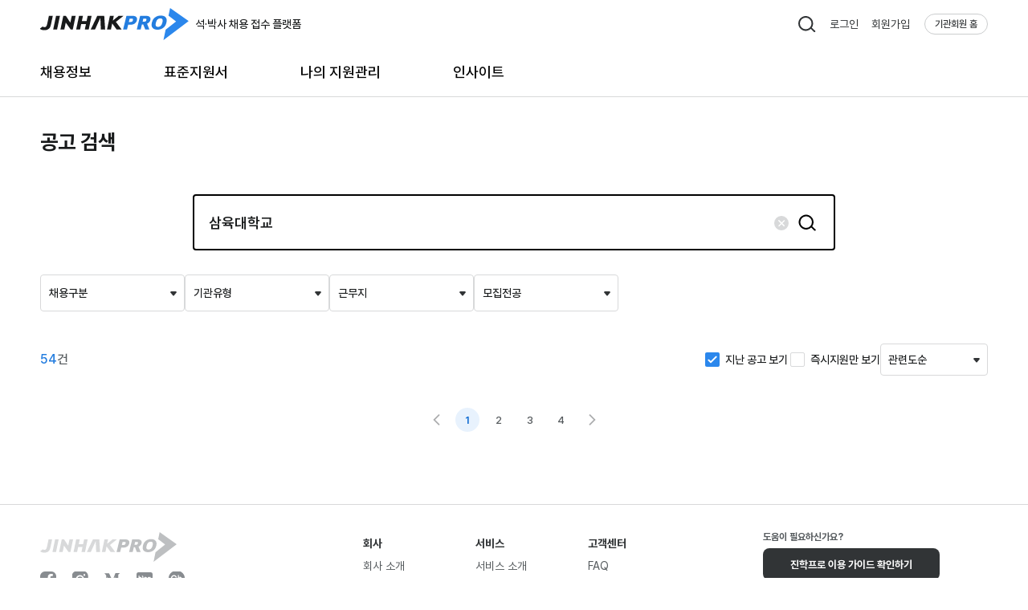

--- FILE ---
content_type: text/html;charset=utf-8
request_url: https://www.jinhakpro.com/search?searchText=%EC%82%BC%EC%9C%A1%EB%8C%80%ED%95%99%EA%B5%90&isIncludeEndRecruit=true
body_size: 827397
content:
<!DOCTYPE html><html  lang="ko" data-capo=""><head><meta charset="utf-8">
<meta name="viewport" content="width=device-width, initial-scale=1, minimum-scale=1, maximum-scale=1, user-scalable=no, viewport-fit=cover">
<title>聚深 공고 검색 | 진학프로</title>
<link rel="stylesheet" href="/font-awesome.min.css">
<style>.dp__input_wrap{box-sizing:unset;position:relative;width:100%}.dp__input_wrap:focus{border-color:var(--dp-border-color-hover);outline:none}.dp__input{background-color:var(--dp-background-color);border:1px solid var(--dp-border-color);border-radius:var(--dp-border-radius);box-sizing:border-box;color:var(--dp-text-color);font-family:var(--dp-font-family);font-size:var(--dp-font-size);line-height:calc(var(--dp-font-size)*1.5);outline:none;padding:var(--dp-input-padding);transition:border-color .2s cubic-bezier(.645,.045,.355,1);width:100%}.dp__input::-moz-placeholder{opacity:.7}.dp__input::placeholder{opacity:.7}.dp__input:hover{border-color:var(--dp-border-color-hover)}.dp__input_reg{caret-color:transparent}.dp__input_focus{border-color:var(--dp-border-color-hover)}.dp__disabled{background:var(--dp-disabled-color)}.dp__disabled::-moz-placeholder{color:var(--dp-disabled-color-text)}.dp__disabled::placeholder{color:var(--dp-disabled-color-text)}.dp__input_icons{display:inline-block;height:var(--dp-font-size);width:var(--dp-font-size);stroke-width:0;box-sizing:content-box;color:var(--dp-icon-color);font-size:var(--dp-font-size);line-height:calc(var(--dp-font-size)*1.5);padding:6px 12px}.dp__input_icon{inset-inline-start:0}.dp__clear_icon,.dp__input_icon{color:var(--dp-icon-color);cursor:pointer;position:absolute;top:50%;transform:translateY(-50%)}.dp__clear_icon{inset-inline-end:0}.dp__input_icon_pad{padding-inline-start:var(--dp-input-icon-padding)}.dp__input_valid{box-shadow:0 0 var(--dp-border-radius) var(--dp-success-color)}.dp__input_valid,.dp__input_valid:hover{border-color:var(--dp-success-color)}.dp__input_invalid{box-shadow:0 0 var(--dp-border-radius) var(--dp-danger-color)}.dp__input_invalid,.dp__input_invalid:hover{border-color:var(--dp-danger-color)}.dp__menu{background:var(--dp-background-color);border:1px solid var(--dp-menu-border-color);border-radius:var(--dp-border-radius);font-family:var(--dp-font-family);font-size:var(--dp-font-size);min-width:var(--dp-menu-min-width);-webkit-user-select:none;-moz-user-select:none;user-select:none}.dp__menu,.dp__menu:after,.dp__menu:before{box-sizing:border-box}.dp__menu:focus{border:1px solid var(--dp-menu-border-color);outline:none}.dp--menu-wrapper{position:absolute;z-index:99999}.dp__menu_inner{padding:var(--dp-menu-padding)}.dp--menu--inner-stretched{padding:6px 0}.dp__menu_index{z-index:99999}.dp__menu_disabled,.dp__menu_readonly{inset:0;position:absolute;z-index:999999}.dp__menu_disabled{background:#ffffff80;cursor:not-allowed}.dp__menu_readonly{background:transparent;cursor:default}.dp__arrow_top{border-inline-end:1px solid var(--dp-menu-border-color);border-top:1px solid var(--dp-menu-border-color);top:0;transform:translate(-50%,-50%) rotate(-45deg)}.dp__arrow_bottom,.dp__arrow_top{background-color:var(--dp-background-color);height:12px;left:50%;position:absolute;width:12px}.dp__arrow_bottom{border-bottom:1px solid var(--dp-menu-border-color);border-inline-end:1px solid var(--dp-menu-border-color);bottom:0;transform:translate(-50%,50%) rotate(45deg)}.dp__action_extra{padding:2px 0;text-align:center}.dp--preset-dates{border-inline-end:1px solid var(--dp-border-color);padding:5px}@media only screen and (width <= 600px){.dp--preset-dates{align-self:center;border:none;display:flex;max-width:calc(var(--dp-menu-width) - var(--dp-action-row-padding)*2);overflow-x:auto}}.dp__sidebar_left{border-inline-end:1px solid var(--dp-border-color);padding:5px}.dp__sidebar_right{margin-inline-end:1px solid var(--dp-border-color);padding:5px}.dp--preset-range{border-radius:var(--dp-border-radius);color:var(--dp-text-color);display:block;padding:5px;text-align:left;transition:var(--dp-common-transition);white-space:nowrap;width:100%}.dp--preset-range:hover{background-color:var(--dp-hover-color);color:var(--dp-hover-text-color);cursor:pointer}@media only screen and (width <= 600px){.dp--preset-range{border:1px solid var(--dp-border-color);margin:0 3px}.dp--preset-range:first-child{margin-left:0}.dp--preset-range:last-child{margin-right:0}}.dp__menu_content_wrapper{display:flex}@media only screen and (width <= 600px){.dp__menu_content_wrapper{flex-direction:column-reverse}}.dp__calendar_header{align-items:center;color:var(--dp-text-color);display:flex;font-weight:700;justify-content:center;position:relative;white-space:nowrap}.dp__calendar_header_item{box-sizing:border-box;flex-grow:1;height:var(--dp-cell-size);padding:var(--dp-cell-padding);text-align:center;width:var(--dp-cell-size)}.dp__calendar_row{align-items:center;display:flex;justify-content:center;margin:var(--dp-row-margin)}.dp__calendar_item{box-sizing:border-box;color:var(--dp-text-color);flex-grow:1;text-align:center}.dp__calendar{position:relative}.dp__calendar_header_cell{border-bottom:thin solid var(--dp-border-color);padding:var(--dp-calendar-header-cell-padding)}.dp__cell_inner{align-items:center;border:1px solid transparent;border-radius:var(--dp-cell-border-radius);box-sizing:border-box;display:flex;height:var(--dp-cell-size);justify-content:center;padding:var(--dp-cell-padding);position:relative;text-align:center;width:var(--dp-cell-size)}.dp__cell_inner:hover{transition:all .2s}.dp__cell_auto_range_start,.dp__date_hover_start:hover,.dp__range_start{border-end-end-radius:0;border-start-end-radius:0}.dp__cell_auto_range_end,.dp__date_hover_end:hover,.dp__range_end{border-end-start-radius:0;border-start-start-radius:0}.dp__active_date,.dp__range_end,.dp__range_start{background:var(--dp-primary-color);color:var(--dp-primary-text-color)}.dp__cell_auto_range_end,.dp__cell_auto_range_start{border-bottom:1px dashed var(--dp-primary-color);border-top:1px dashed var(--dp-primary-color)}.dp__date_hover:hover,.dp__date_hover_end:hover,.dp__date_hover_start:hover{background:var(--dp-hover-color);color:var(--dp-hover-text-color)}.dp__cell_disabled,.dp__cell_offset{color:var(--dp-secondary-color)}.dp__cell_disabled{cursor:not-allowed}.dp__range_between{background:var(--dp-range-between-dates-background-color);border:1px solid var(--dp-range-between-border-color);border-radius:0;color:var(--dp-range-between-dates-text-color)}.dp__range_between_week{background:var(--dp-primary-color);border-bottom:1px solid var(--dp-primary-color);border-radius:0;border-top:1px solid var(--dp-primary-color);color:var(--dp-primary-text-color)}.dp__today{border:1px solid var(--dp-primary-color)}.dp__week_num{color:var(--dp-secondary-color);text-align:center}.dp__cell_auto_range{border-bottom:1px dashed var(--dp-primary-color);border-radius:0;border-top:1px dashed var(--dp-primary-color)}.dp__cell_auto_range_start{border-inline-start:1px dashed var(--dp-primary-color)}.dp__cell_auto_range_end{border-inline-end:1px dashed var(--dp-primary-color)}.dp__calendar_header_separator{background:var(--dp-border-color);height:1px;width:100%}.dp__calendar_next{margin-inline-start:var(--dp-multi-calendars-spacing)}.dp__marker_dot,.dp__marker_line{background-color:var(--dp-marker-color);bottom:0;height:5px;position:absolute}.dp__marker_dot{border-radius:50%;left:50%;transform:translate(-50%);width:5px}.dp__marker_line{left:0;width:100%}.dp__marker_tooltip{background-color:var(--dp-tooltip-color);border:1px solid var(--dp-border-color);border-radius:var(--dp-border-radius);box-sizing:border-box;cursor:default;padding:5px;position:absolute;z-index:99999}.dp__tooltip_content{white-space:nowrap}.dp__tooltip_text{align-items:center;color:var(--dp-text-color);display:flex;flex-flow:row nowrap}.dp__tooltip_mark{background-color:var(--dp-text-color);border-radius:50%;color:var(--dp-text-color);height:5px;margin-inline-end:5px;width:5px}.dp__arrow_bottom_tp{background-color:var(--dp-tooltip-color);border-bottom:1px solid var(--dp-border-color);border-inline-end:1px solid var(--dp-border-color);bottom:0;height:8px;position:absolute;transform:translate(-50%,50%) rotate(45deg);width:8px}.dp__instance_calendar{position:relative;width:100%}@media only screen and (width <= 600px){.dp__flex_display{flex-direction:column}}.dp__cell_highlight{background-color:var(--dp-highlight-color)}.dp__month_year_row{align-items:center;box-sizing:border-box;color:var(--dp-text-color);display:flex;height:var(--dp-month-year-row-height)}.dp__inner_nav{align-items:center;border-radius:50%;color:var(--dp-icon-color);cursor:pointer;display:flex;height:var(--dp-month-year-row-button-size);justify-content:center;text-align:center;width:var(--dp-month-year-row-button-size)}.dp__inner_nav svg{height:var(--dp-button-icon-height);width:var(--dp-button-icon-height)}.dp__inner_nav:hover{background:var(--dp-hover-color);color:var(--dp-hover-icon-color)}[dir=rtl] .dp__inner_nav{transform:rotate(180deg)}.dp__inner_nav_disabled,.dp__inner_nav_disabled:hover{background:var(--dp-disabled-color);color:var(--dp-disabled-color-text);cursor:not-allowed}.dp--year-select,.dp__month_year_select{align-items:center;border-radius:var(--dp-border-radius);box-sizing:border-box;color:var(--dp-text-color);cursor:pointer;display:flex;height:var(--dp-month-year-row-height);justify-content:center;text-align:center}.dp--year-select:hover,.dp__month_year_select:hover{background:var(--dp-hover-color);color:var(--dp-hover-text-color);transition:var(--dp-common-transition)}.dp__month_year_select{width:50%}.dp--year-select{width:100%}.dp__month_year_wrap{display:flex;width:100%}.dp__year_disable_select{justify-content:space-around}.dp__overlay{background:var(--dp-background-color);box-sizing:border-box;color:var(--dp-text-color);font-family:var(--dp-font-family);transition:opacity 1s ease-out;width:100%;z-index:99999}.dp--overlay-absolute{height:100%;left:0;position:absolute;top:0}.dp--overlay-relative{position:relative}.dp__overlay_container::-webkit-scrollbar-track{background-color:var(--dp-scroll-bar-background);box-shadow:var(--dp-scroll-bar-background)}.dp__overlay_container::-webkit-scrollbar{background-color:var(--dp-scroll-bar-background);width:5px}.dp__overlay_container::-webkit-scrollbar-thumb{background-color:var(--dp-scroll-bar-color);border-radius:10px}.dp__overlay:focus{border:none;outline:none}.dp__container_flex{display:flex}.dp__container_block{display:block}.dp__overlay_container{flex-direction:column;overflow-y:auto}.dp__time_picker_overlay_container{height:100%}.dp__overlay_row{align-items:center;box-sizing:border-box;display:flex;flex-wrap:wrap;margin-inline:auto auto;max-width:100%;padding:0;width:100%}.dp__flex_row{flex:1}.dp__overlay_col{box-sizing:border-box;padding:var(--dp-overlay-col-padding);white-space:nowrap;width:33%}.dp__overlay_cell_pad{padding:var(--dp-common-padding) 0}.dp__overlay_cell_active{background:var(--dp-primary-color);color:var(--dp-primary-text-color)}.dp__overlay_cell,.dp__overlay_cell_active{border-radius:var(--dp-border-radius);cursor:pointer;text-align:center}.dp__overlay_cell:hover{transition:var(--dp-common-transition)}.dp__cell_in_between,.dp__overlay_cell:hover{background:var(--dp-hover-color);color:var(--dp-hover-text-color)}.dp__over_action_scroll{box-sizing:border-box;right:5px}.dp__overlay_cell_disabled{cursor:not-allowed}.dp__overlay_cell_disabled,.dp__overlay_cell_disabled:hover{background:var(--dp-disabled-color)}.dp__overlay_cell_active_disabled{cursor:not-allowed}.dp__overlay_cell_active_disabled,.dp__overlay_cell_active_disabled:hover{background:var(--dp-primary-disabled-color)}.dp--tp-wrap{max-width:var(--dp-menu-min-width)}.dp__time_input{align-items:center;color:var(--dp-text-color);display:flex;font-family:var(--dp-font-family);justify-content:center;-webkit-user-select:none;-moz-user-select:none;user-select:none;width:100%}.dp__time_col_reg_block{padding:0 20px}.dp__time_col_reg_inline{padding:0 10px}.dp__time_col_reg_with_button{padding:0 15px}.dp__time_col_sec{padding:0 10px}.dp__time_col_sec_with_button{padding:0 5px}.dp__time_col{align-items:center;display:flex;flex-direction:column;justify-content:center;text-align:center}.dp__time_col_block{font-size:var(--dp-time-font-size)}.dp__time_display{align-items:center;border-radius:var(--dp-border-radius);color:var(--dp-text-color);cursor:pointer;display:flex;justify-content:center}.dp__time_display:hover:enabled{background:var(--dp-hover-color);color:var(--dp-hover-text-color)}.dp__time_display_block{padding:0 3px}.dp__time_display_inline{padding:5px}.dp__time_picker_inline_container{display:flex;justify-content:center;width:100%}.dp__inc_dec_button{align-items:center;border-radius:50%;box-sizing:border-box;color:var(--dp-icon-color);cursor:pointer;display:flex;justify-content:center;margin:0;padding:5px}.dp__inc_dec_button,.dp__inc_dec_button svg{height:var(--dp-time-inc-dec-button-size);width:var(--dp-time-inc-dec-button-size)}.dp__inc_dec_button:hover{background:var(--dp-hover-color);color:var(--dp-primary-color)}.dp__inc_dec_button_inline{align-items:center;cursor:pointer;display:flex;height:8px;padding:0;width:100%}.dp__inc_dec_button_disabled,.dp__inc_dec_button_disabled:hover{background:var(--dp-disabled-color);color:var(--dp-disabled-color-text);cursor:not-allowed}.dp__pm_am_button{background:var(--dp-primary-color);border:none;border-radius:var(--dp-border-radius);color:var(--dp-primary-text-color);cursor:pointer;padding:var(--dp-common-padding)}.dp__tp_inline_btn_bar{background-color:var(--dp-secondary-color);border-collapse:collapse;height:4px;transition:var(--dp-common-transition);width:100%}.dp__tp_inline_btn_top:hover .dp__tp_btn_in_r{background-color:var(--dp-primary-color);transform:rotate(12deg) scale(1.15) translateY(-2px)}.dp__tp_inline_btn_bottom:hover .dp__tp_btn_in_r,.dp__tp_inline_btn_top:hover .dp__tp_btn_in_l{background-color:var(--dp-primary-color);transform:rotate(-12deg) scale(1.15) translateY(-2px)}.dp__tp_inline_btn_bottom:hover .dp__tp_btn_in_l{background-color:var(--dp-primary-color);transform:rotate(12deg) scale(1.15) translateY(-2px)}.dp--time-overlay-btn{background:none}.dp--time-invalid{background-color:var(--dp-disabled-color)}.dp__action_row{align-items:center;box-sizing:border-box;color:var(--dp-text-color);display:flex;flex-flow:row nowrap;padding:var(--dp-action-row-padding);width:100%}.dp__action_row svg{height:var(--dp-button-icon-height);width:auto}.dp__selection_preview{color:var(--dp-text-color);display:block;font-size:var(--dp-preview-font-size);overflow:hidden;text-overflow:ellipsis;white-space:nowrap}.dp__action_buttons{align-items:center;display:flex;flex:0;justify-content:flex-end;margin-inline-start:auto}.dp__action_button{align-items:center;background:transparent;border:1px solid transparent;border-radius:var(--dp-border-radius);cursor:pointer;display:inline-flex;font-family:var(--dp-font-family);font-size:var(--dp-preview-font-size);height:var(--dp-action-button-height);line-height:var(--dp-action-button-height);margin-inline-start:3px;padding:var(--dp-action-buttons-padding)}.dp__action_select{background:var(--dp-primary-color);color:var(--dp-primary-text-color)}.dp__action_select:hover{background:var(--dp-primary-color);transition:var(--dp-action-row-transtion)}.dp__action_select:disabled{background:var(--dp-primary-disabled-color);cursor:not-allowed}.dp__action_cancel{border:1px solid var(--dp-border-color);color:var(--dp-text-color)}.dp__action_cancel:hover{border-color:var(--dp-primary-color);transition:var(--dp-action-row-transtion)}.dp-quarter-picker-wrap{display:flex;flex-direction:column;height:100%;min-width:var(--dp-menu-min-width)}.dp--qr-btn{padding:var(--dp-common-padding);width:100%}.dp--qr-btn:not(.dp--highlighted,.dp--qr-btn-active,.dp--qr-btn-disabled,.dp--qr-btn-between){background:none}.dp--qr-btn:hover:not(.dp--qr-btn-active,.dp--qr-btn-disabled){background:var(--dp-hover-color);color:var(--dp-hover-text-color);transition:var(--dp-common-transition)}.dp--quarter-items{display:flex;flex:1;flex-direction:column;height:100%;justify-content:space-evenly;width:100%}.dp--qr-btn-active{background:var(--dp-primary-color);color:var(--dp-primary-text-color)}.dp--qr-btn-between{background:var(--dp-hover-color);color:var(--dp-hover-text-color)}.dp--qr-btn-disabled{cursor:not-allowed}.dp--qr-btn-disabled,.dp--qr-btn-disabled:hover{background:var(--dp-disabled-color)}.dp--qr-btn,.dp--time-invalid,.dp--time-overlay-btn,.dp__btn{border:none;font:inherit;line-height:normal;transition:var(--dp-common-transition)}.dp--year-mode-picker{align-items:center;display:flex;height:var(--dp-cell-size);justify-content:space-between;width:100%}:root{--dp-common-transition:all .1s ease-in;--dp-menu-padding:6px 8px;--dp-animation-duration:.1s;--dp-menu-appear-transition-timing:cubic-bezier(.4,0,1,1);--dp-transition-timing:ease-out;--dp-action-row-transtion:all .2s ease-in;--dp-font-family:-apple-system,blinkmacsystemfont,"Segoe UI",roboto,oxygen,ubuntu,cantarell,"Open Sans","Helvetica Neue",sans-serif;--dp-border-radius:4px;--dp-cell-border-radius:4px;--dp-transition-length:22px;--dp-transition-timing-general:.1s;--dp-button-height:35px;--dp-month-year-row-height:35px;--dp-month-year-row-button-size:25px;--dp-button-icon-height:20px;--dp-calendar-wrap-padding:0 5px;--dp-cell-size:35px;--dp-cell-padding:5px;--dp-common-padding:10px;--dp-input-icon-padding:35px;--dp-input-padding:6px 30px 6px 12px;--dp-menu-min-width:260px;--dp-action-buttons-padding:1px 6px;--dp-row-margin:5px 0;--dp-calendar-header-cell-padding:.5rem;--dp-multi-calendars-spacing:10px;--dp-overlay-col-padding:3px;--dp-time-inc-dec-button-size:32px;--dp-font-size:1rem;--dp-preview-font-size:.8rem;--dp-time-font-size:2rem;--dp-action-button-height:22px;--dp-action-row-padding:8px}.dp__theme_dark{--dp-background-color:#212121;--dp-text-color:#fff;--dp-hover-color:#484848;--dp-hover-text-color:#fff;--dp-hover-icon-color:#959595;--dp-primary-color:#005cb2;--dp-primary-disabled-color:#61a8ea;--dp-primary-text-color:#fff;--dp-secondary-color:#a9a9a9;--dp-border-color:#2d2d2d;--dp-menu-border-color:#2d2d2d;--dp-border-color-hover:#aaaeb7;--dp-disabled-color:#737373;--dp-disabled-color-text:#d0d0d0;--dp-scroll-bar-background:#212121;--dp-scroll-bar-color:#484848;--dp-success-color:#00701a;--dp-success-color-disabled:#428f59;--dp-icon-color:#959595;--dp-danger-color:#e53935;--dp-marker-color:#e53935;--dp-tooltip-color:#3e3e3e;--dp-highlight-color:rgba(0,92,178,.2);--dp-range-between-dates-background-color:var(--dp-hover-color,#484848);--dp-range-between-dates-text-color:var(--dp-hover-text-color,#fff);--dp-range-between-border-color:var(--dp-hover-color,#fff)}.dp__theme_light{--dp-background-color:#fff;--dp-text-color:#212121;--dp-hover-color:#f3f3f3;--dp-hover-text-color:#212121;--dp-hover-icon-color:#959595;--dp-primary-color:#1976d2;--dp-primary-disabled-color:#6bacea;--dp-primary-text-color:#f8f5f5;--dp-secondary-color:#c0c4cc;--dp-border-color:#ddd;--dp-menu-border-color:#ddd;--dp-border-color-hover:#aaaeb7;--dp-disabled-color:#f6f6f6;--dp-scroll-bar-background:#f3f3f3;--dp-scroll-bar-color:#959595;--dp-success-color:#76d275;--dp-success-color-disabled:#a3d9b1;--dp-icon-color:#959595;--dp-danger-color:#ff6f60;--dp-marker-color:#ff6f60;--dp-tooltip-color:#fafafa;--dp-disabled-color-text:#8e8e8e;--dp-highlight-color:rgba(25,118,210,.1);--dp-range-between-dates-background-color:var(--dp-hover-color,#f3f3f3);--dp-range-between-dates-text-color:var(--dp-hover-text-color,#212121);--dp-range-between-border-color:var(--dp-hover-color,#f3f3f3)}.dp__flex{align-items:center;display:flex}.dp__btn{background:none}.dp__main{box-sizing:border-box;font-family:var(--dp-font-family);position:relative;-webkit-user-select:none;-moz-user-select:none;user-select:none;width:100%}.dp__pointer{cursor:pointer}.dp__icon{stroke:currentcolor;fill:currentcolor}.dp__button{align-items:center;box-sizing:border-box;color:var(--dp-icon-color);cursor:pointer;display:flex;height:var(--dp-button-height);padding:var(--dp-common-padding);place-content:center center;text-align:center;width:100%}.dp__button.dp__overlay_action{bottom:0;position:absolute}.dp__button:hover{background:var(--dp-hover-color);color:var(--dp-hover-icon-color)}.dp__button svg{height:var(--dp-button-icon-height);width:auto}.dp__button_bottom{border-bottom-left-radius:var(--dp-border-radius);border-bottom-right-radius:var(--dp-border-radius)}.dp__flex_display{display:flex}.dp__flex_display_with_input{align-items:flex-start;flex-direction:column}.dp__relative{position:relative}.calendar-next-enter-active,.calendar-next-leave-active,.calendar-prev-enter-active,.calendar-prev-leave-active{transition:all var(--dp-transition-timing-general) ease-out}.calendar-next-enter-from{opacity:0;transform:translate(var(--dp-transition-length))}.calendar-next-leave-to,.calendar-prev-enter-from{opacity:0;transform:translate(calc(var(--dp-transition-length)*-1))}.calendar-prev-leave-to{opacity:0;transform:translate(var(--dp-transition-length))}.dp-menu-appear-bottom-enter-active,.dp-menu-appear-bottom-leave-active,.dp-menu-appear-top-enter-active,.dp-menu-appear-top-leave-active,.dp-slide-down-enter-active,.dp-slide-down-leave-active,.dp-slide-up-enter-active,.dp-slide-up-leave-active{transition:all var(--dp-animation-duration) var(--dp-transition-timing)}.dp-menu-appear-top-enter-from,.dp-menu-appear-top-leave-to,.dp-slide-down-leave-to,.dp-slide-up-enter-from{opacity:0;transform:translateY(var(--dp-transition-length))}.dp-menu-appear-bottom-enter-from,.dp-menu-appear-bottom-leave-to,.dp-slide-down-enter-from,.dp-slide-up-leave-to{opacity:0;transform:translateY(calc(var(--dp-transition-length)*-1))}.dp--arrow-btn-nav{transition:var(--dp-common-transition)}.dp--highlighted{background-color:var(--dp-highlight-color)}</style>
<style>@font-face{font-family:swiper-icons;font-style:normal;font-weight:400;src:url(data:application/font-woff;charset=utf-8;base64,\ [base64]//wADZ2x5ZgAAAywAAADMAAAD2MHtryVoZWFkAAABbAAAADAAAAA2E2+eoWhoZWEAAAGcAAAAHwAAACQC9gDzaG10eAAAAigAAAAZAAAArgJkABFsb2NhAAAC0AAAAFoAAABaFQAUGG1heHAAAAG8AAAAHwAAACAAcABAbmFtZQAAA/gAAAE5AAACXvFdBwlwb3N0AAAFNAAAAGIAAACE5s74hXjaY2BkYGAAYpf5Hu/j+W2+MnAzMYDAzaX6QjD6/4//Bxj5GA8AuRwMYGkAPywL13jaY2BkYGA88P8Agx4j+/8fQDYfA1AEBWgDAIB2BOoAeNpjYGRgYNBh4GdgYgABEMnIABJzYNADCQAACWgAsQB42mNgYfzCOIGBlYGB0YcxjYGBwR1Kf2WQZGhhYGBiYGVmgAFGBiQQkOaawtDAoMBQxXjg/wEGPcYDDA4wNUA2CCgwsAAAO4EL6gAAeNpj2M0gyAACqxgGNWBkZ2D4/wMA+xkDdgAAAHjaY2BgYGaAYBkGRgYQiAHyGMF8FgYHIM3DwMHABGQrMOgyWDLEM1T9/w8UBfEMgLzE////P/5//f/V/xv+r4eaAAeMbAxwIUYmIMHEgKYAYjUcsDAwsLKxc3BycfPw8jEQA/[base64]/uznmfPFBNODM2K7MTQ45YEAZqGP81AmGGcF3iPqOop0r1SPTaTbVkfUe4HXj97wYE+yNwWYxwWu4v1ugWHgo3S1XdZEVqWM7ET0cfnLGxWfkgR42o2PvWrDMBSFj/IHLaF0zKjRgdiVMwScNRAoWUoH78Y2icB/yIY09An6AH2Bdu/UB+yxopYshQiEvnvu0dURgDt8QeC8PDw7Fpji3fEA4z/PEJ6YOB5hKh4dj3EvXhxPqH/SKUY3rJ7srZ4FZnh1PMAtPhwP6fl2PMJMPDgeQ4rY8YT6Gzao0eAEA409DuggmTnFnOcSCiEiLMgxCiTI6Cq5DZUd3Qmp10vO0LaLTd2cjN4fOumlc7lUYbSQcZFkutRG7g6JKZKy0RmdLY680CDnEJ+UMkpFFe1RN7nxdVpXrC4aTtnaurOnYercZg2YVmLN/d/gczfEimrE/fs/bOuq29Zmn8tloORaXgZgGa78yO9/cnXm2BpaGvq25Dv9S4E9+5SIc9PqupJKhYFSSl47+Qcr1mYNAAAAeNptw0cKwkAAAMDZJA8Q7OUJvkLsPfZ6zFVERPy8qHh2YER+3i/BP83vIBLLySsoKimrqKqpa2hp6+jq6RsYGhmbmJqZSy0sraxtbO3sHRydnEMU4uR6yx7JJXveP7WrDycAAAAAAAH//wACeNpjYGRgYOABYhkgZgJCZgZNBkYGLQZtIJsFLMYAAAw3ALgAeNolizEKgDAQBCchRbC2sFER0YD6qVQiBCv/H9ezGI6Z5XBAw8CBK/m5iQQVauVbXLnOrMZv2oLdKFa8Pjuru2hJzGabmOSLzNMzvutpB3N42mNgZGBg4GKQYzBhYMxJLMlj4GBgAYow/P/PAJJhLM6sSoWKfWCAAwDAjgbRAAB42mNgYGBkAIIbCZo5IPrmUn0hGA0AO8EFTQAA)}:root{--swiper-theme-color:#007aff}:host{display:block;margin-left:auto;margin-right:auto;position:relative;z-index:1}.swiper{display:block;list-style:none;margin-left:auto;margin-right:auto;overflow:hidden;overflow:clip;padding:0;position:relative;z-index:1}.swiper-vertical>.swiper-wrapper{flex-direction:column}.swiper-wrapper{box-sizing:content-box;display:flex;height:100%;transition-property:transform;transition-timing-function:var(--swiper-wrapper-transition-timing-function,initial);width:100%;z-index:1}.swiper-horizontal{touch-action:pan-y}.swiper-vertical{touch-action:pan-x}.swiper-slide{display:block;flex-shrink:0;height:100%;position:relative;transition-property:transform;width:100%}.swiper-slide-invisible-blank{visibility:hidden}.swiper-autoheight,.swiper-autoheight .swiper-slide{height:auto}.swiper-autoheight .swiper-wrapper{align-items:flex-start;transition-property:transform,height}.swiper-backface-hidden .swiper-slide{backface-visibility:hidden}.swiper-3d.swiper-css-mode .swiper-wrapper{perspective:1200px}.swiper-3d .swiper-wrapper{transform-style:preserve-3d}.swiper-3d{perspective:1200px}.swiper-3d .swiper-cube-shadow,.swiper-3d .swiper-slide{transform-style:preserve-3d}.swiper-css-mode>.swiper-wrapper{overflow:auto;scrollbar-width:none;-ms-overflow-style:none}.swiper-css-mode>.swiper-wrapper::-webkit-scrollbar{display:none}.swiper-css-mode>.swiper-wrapper>.swiper-slide{scroll-snap-align:start start}.swiper-css-mode.swiper-horizontal>.swiper-wrapper{scroll-snap-type:x mandatory}.swiper-css-mode.swiper-vertical>.swiper-wrapper{scroll-snap-type:y mandatory}.swiper-css-mode.swiper-free-mode>.swiper-wrapper{scroll-snap-type:none}.swiper-css-mode.swiper-free-mode>.swiper-wrapper>.swiper-slide{scroll-snap-align:none}.swiper-css-mode.swiper-centered>.swiper-wrapper:before{content:"";flex-shrink:0;order:9999}.swiper-css-mode.swiper-centered>.swiper-wrapper>.swiper-slide{scroll-snap-align:center center;scroll-snap-stop:always}.swiper-css-mode.swiper-centered.swiper-horizontal>.swiper-wrapper>.swiper-slide:first-child{margin-inline-start:var(--swiper-centered-offset-before)}.swiper-css-mode.swiper-centered.swiper-horizontal>.swiper-wrapper:before{height:100%;min-height:1px;width:var(--swiper-centered-offset-after)}.swiper-css-mode.swiper-centered.swiper-vertical>.swiper-wrapper>.swiper-slide:first-child{margin-block-start:var(--swiper-centered-offset-before)}.swiper-css-mode.swiper-centered.swiper-vertical>.swiper-wrapper:before{height:var(--swiper-centered-offset-after);min-width:1px;width:100%}.swiper-3d .swiper-slide-shadow,.swiper-3d .swiper-slide-shadow-bottom,.swiper-3d .swiper-slide-shadow-left,.swiper-3d .swiper-slide-shadow-right,.swiper-3d .swiper-slide-shadow-top{height:100%;left:0;pointer-events:none;position:absolute;top:0;width:100%;z-index:10}.swiper-3d .swiper-slide-shadow{background:#00000026}.swiper-3d .swiper-slide-shadow-left{background-image:linear-gradient(270deg,rgba(0,0,0,.5),transparent)}.swiper-3d .swiper-slide-shadow-right{background-image:linear-gradient(90deg,rgba(0,0,0,.5),transparent)}.swiper-3d .swiper-slide-shadow-top{background-image:linear-gradient(0deg,rgba(0,0,0,.5),transparent)}.swiper-3d .swiper-slide-shadow-bottom{background-image:linear-gradient(180deg,rgba(0,0,0,.5),transparent)}.swiper-lazy-preloader{border:4px solid var(--swiper-preloader-color,var(--swiper-theme-color));border-radius:50%;border-top:4px solid transparent;box-sizing:border-box;height:42px;left:50%;margin-left:-21px;margin-top:-21px;position:absolute;top:50%;transform-origin:50%;width:42px;z-index:10}.swiper-watch-progress .swiper-slide-visible .swiper-lazy-preloader,.swiper:not(.swiper-watch-progress) .swiper-lazy-preloader{animation:swiper-preloader-spin 1s linear infinite}.swiper-lazy-preloader-white{--swiper-preloader-color:#fff}.swiper-lazy-preloader-black{--swiper-preloader-color:#000}@keyframes swiper-preloader-spin{0%{transform:rotate(0)}to{transform:rotate(1turn)}}.swiper-virtual .swiper-slide{-webkit-backface-visibility:hidden;transform:translateZ(0)}.swiper-virtual.swiper-css-mode .swiper-wrapper:after{content:"";left:0;pointer-events:none;position:absolute;top:0}.swiper-virtual.swiper-css-mode.swiper-horizontal .swiper-wrapper:after{height:1px;width:var(--swiper-virtual-size)}.swiper-virtual.swiper-css-mode.swiper-vertical .swiper-wrapper:after{height:var(--swiper-virtual-size);width:1px}:root{--swiper-navigation-size:44px}.swiper-button-next,.swiper-button-prev{align-items:center;color:var(--swiper-navigation-color,var(--swiper-theme-color));cursor:pointer;display:flex;height:var(--swiper-navigation-size);justify-content:center;margin-top:calc(0px - var(--swiper-navigation-size)/2);position:absolute;top:var(--swiper-navigation-top-offset,50%);width:calc(var(--swiper-navigation-size)/44*27);z-index:10}.swiper-button-next.swiper-button-disabled,.swiper-button-prev.swiper-button-disabled{cursor:auto;opacity:.35;pointer-events:none}.swiper-button-next.swiper-button-hidden,.swiper-button-prev.swiper-button-hidden{cursor:auto;opacity:0;pointer-events:none}.swiper-navigation-disabled .swiper-button-next,.swiper-navigation-disabled .swiper-button-prev{display:none!important}.swiper-button-next svg,.swiper-button-prev svg{height:100%;-o-object-fit:contain;object-fit:contain;transform-origin:center;width:100%}.swiper-rtl .swiper-button-next svg,.swiper-rtl .swiper-button-prev svg{transform:rotate(180deg)}.swiper-button-prev,.swiper-rtl .swiper-button-next{left:var(--swiper-navigation-sides-offset,10px);right:auto}.swiper-button-lock{display:none}.swiper-button-next:after,.swiper-button-prev:after{font-family:swiper-icons;font-size:var(--swiper-navigation-size);font-variant:normal;letter-spacing:0;line-height:1;text-transform:none!important}.swiper-button-prev:after,.swiper-rtl .swiper-button-next:after{content:"prev"}.swiper-button-next,.swiper-rtl .swiper-button-prev{left:auto;right:var(--swiper-navigation-sides-offset,10px)}.swiper-button-next:after,.swiper-rtl .swiper-button-prev:after{content:"next"}.swiper-pagination{position:absolute;text-align:center;transform:translateZ(0);transition:opacity .3s;z-index:10}.swiper-pagination.swiper-pagination-hidden{opacity:0}.swiper-pagination-disabled>.swiper-pagination,.swiper-pagination.swiper-pagination-disabled{display:none!important}.swiper-horizontal>.swiper-pagination-bullets,.swiper-pagination-bullets.swiper-pagination-horizontal,.swiper-pagination-custom,.swiper-pagination-fraction{bottom:var(--swiper-pagination-bottom,8px);left:0;top:var(--swiper-pagination-top,auto);width:100%}.swiper-pagination-bullets-dynamic{font-size:0;overflow:hidden}.swiper-pagination-bullets-dynamic .swiper-pagination-bullet{position:relative;transform:scale(.33)}.swiper-pagination-bullets-dynamic .swiper-pagination-bullet-active,.swiper-pagination-bullets-dynamic .swiper-pagination-bullet-active-main{transform:scale(1)}.swiper-pagination-bullets-dynamic .swiper-pagination-bullet-active-prev{transform:scale(.66)}.swiper-pagination-bullets-dynamic .swiper-pagination-bullet-active-prev-prev{transform:scale(.33)}.swiper-pagination-bullets-dynamic .swiper-pagination-bullet-active-next{transform:scale(.66)}.swiper-pagination-bullets-dynamic .swiper-pagination-bullet-active-next-next{transform:scale(.33)}.swiper-pagination-bullet{background:var(--swiper-pagination-bullet-inactive-color,#000);border-radius:var(--swiper-pagination-bullet-border-radius,50%);display:inline-block;height:var(--swiper-pagination-bullet-height,var(--swiper-pagination-bullet-size,8px));opacity:var(--swiper-pagination-bullet-inactive-opacity,.2);width:var(--swiper-pagination-bullet-width,var(--swiper-pagination-bullet-size,8px))}button.swiper-pagination-bullet{-webkit-appearance:none;-moz-appearance:none;appearance:none;border:none;box-shadow:none;margin:0;padding:0}.swiper-pagination-clickable .swiper-pagination-bullet{cursor:pointer}.swiper-pagination-bullet:only-child{display:none!important}.swiper-pagination-bullet-active{background:var(--swiper-pagination-color,var(--swiper-theme-color));opacity:var(--swiper-pagination-bullet-opacity,1)}.swiper-pagination-vertical.swiper-pagination-bullets,.swiper-vertical>.swiper-pagination-bullets{left:var(--swiper-pagination-left,auto);right:var(--swiper-pagination-right,8px);top:50%;transform:translate3d(0,-50%,0)}.swiper-pagination-vertical.swiper-pagination-bullets .swiper-pagination-bullet,.swiper-vertical>.swiper-pagination-bullets .swiper-pagination-bullet{display:block;margin:var(--swiper-pagination-bullet-vertical-gap,6px) 0}.swiper-pagination-vertical.swiper-pagination-bullets.swiper-pagination-bullets-dynamic,.swiper-vertical>.swiper-pagination-bullets.swiper-pagination-bullets-dynamic{top:50%;transform:translateY(-50%);width:8px}.swiper-pagination-vertical.swiper-pagination-bullets.swiper-pagination-bullets-dynamic .swiper-pagination-bullet,.swiper-vertical>.swiper-pagination-bullets.swiper-pagination-bullets-dynamic .swiper-pagination-bullet{display:inline-block;transition:transform .2s,top .2s}.swiper-horizontal>.swiper-pagination-bullets .swiper-pagination-bullet,.swiper-pagination-horizontal.swiper-pagination-bullets .swiper-pagination-bullet{margin:0 var(--swiper-pagination-bullet-horizontal-gap,4px)}.swiper-horizontal>.swiper-pagination-bullets.swiper-pagination-bullets-dynamic,.swiper-pagination-horizontal.swiper-pagination-bullets.swiper-pagination-bullets-dynamic{left:50%;transform:translate(-50%);white-space:nowrap}.swiper-horizontal>.swiper-pagination-bullets.swiper-pagination-bullets-dynamic .swiper-pagination-bullet,.swiper-pagination-horizontal.swiper-pagination-bullets.swiper-pagination-bullets-dynamic .swiper-pagination-bullet{transition:transform .2s,left .2s}.swiper-horizontal.swiper-rtl>.swiper-pagination-bullets-dynamic .swiper-pagination-bullet{transition:transform .2s,right .2s}.swiper-pagination-fraction{color:var(--swiper-pagination-fraction-color,inherit)}.swiper-pagination-progressbar{background:var(--swiper-pagination-progressbar-bg-color,rgba(0,0,0,.25));position:absolute}.swiper-pagination-progressbar .swiper-pagination-progressbar-fill{background:var(--swiper-pagination-color,var(--swiper-theme-color));height:100%;left:0;position:absolute;top:0;transform:scale(0);transform-origin:left top;width:100%}.swiper-rtl .swiper-pagination-progressbar .swiper-pagination-progressbar-fill{transform-origin:right top}.swiper-horizontal>.swiper-pagination-progressbar,.swiper-pagination-progressbar.swiper-pagination-horizontal,.swiper-pagination-progressbar.swiper-pagination-vertical.swiper-pagination-progressbar-opposite,.swiper-vertical>.swiper-pagination-progressbar.swiper-pagination-progressbar-opposite{height:var(--swiper-pagination-progressbar-size,4px);left:0;top:0;width:100%}.swiper-horizontal>.swiper-pagination-progressbar.swiper-pagination-progressbar-opposite,.swiper-pagination-progressbar.swiper-pagination-horizontal.swiper-pagination-progressbar-opposite,.swiper-pagination-progressbar.swiper-pagination-vertical,.swiper-vertical>.swiper-pagination-progressbar{height:100%;left:0;top:0;width:var(--swiper-pagination-progressbar-size,4px)}.swiper-pagination-lock{display:none}.swiper-scrollbar{background:var(--swiper-scrollbar-bg-color,rgba(0,0,0,.1));border-radius:var(--swiper-scrollbar-border-radius,10px);position:relative;-ms-touch-action:none}.swiper-scrollbar-disabled>.swiper-scrollbar,.swiper-scrollbar.swiper-scrollbar-disabled{display:none!important}.swiper-horizontal>.swiper-scrollbar,.swiper-scrollbar.swiper-scrollbar-horizontal{bottom:var(--swiper-scrollbar-bottom,4px);height:var(--swiper-scrollbar-size,4px);left:var(--swiper-scrollbar-sides-offset,1%);position:absolute;top:var(--swiper-scrollbar-top,auto);width:calc(100% - var(--swiper-scrollbar-sides-offset,1%)*2);z-index:50}.swiper-scrollbar.swiper-scrollbar-vertical,.swiper-vertical>.swiper-scrollbar{height:calc(100% - var(--swiper-scrollbar-sides-offset,1%)*2);left:var(--swiper-scrollbar-left,auto);position:absolute;right:var(--swiper-scrollbar-right,4px);top:var(--swiper-scrollbar-sides-offset,1%);width:var(--swiper-scrollbar-size,4px);z-index:50}.swiper-scrollbar-drag{background:var(--swiper-scrollbar-drag-bg-color,rgba(0,0,0,.5));border-radius:var(--swiper-scrollbar-border-radius,10px);height:100%;left:0;position:relative;top:0;width:100%}.swiper-scrollbar-cursor-drag{cursor:move}.swiper-scrollbar-lock{display:none}.swiper-zoom-container{align-items:center;display:flex;height:100%;justify-content:center;text-align:center;width:100%}.swiper-zoom-container>canvas,.swiper-zoom-container>img,.swiper-zoom-container>svg{max-height:100%;max-width:100%;-o-object-fit:contain;object-fit:contain}.swiper-slide-zoomed{cursor:move;touch-action:none}.swiper .swiper-notification{left:0;opacity:0;pointer-events:none;position:absolute;top:0;z-index:-1000}.swiper-free-mode>.swiper-wrapper{margin:0 auto;transition-timing-function:ease-out}.swiper-grid>.swiper-wrapper{flex-wrap:wrap}.swiper-grid-column>.swiper-wrapper{flex-direction:column;flex-wrap:wrap}.swiper-fade.swiper-free-mode .swiper-slide{transition-timing-function:ease-out}.swiper-fade .swiper-slide{pointer-events:none;transition-property:opacity}.swiper-fade .swiper-slide .swiper-slide{pointer-events:none}.swiper-fade .swiper-slide-active,.swiper-fade .swiper-slide-active .swiper-slide-active{pointer-events:auto}.swiper-cube{overflow:visible}.swiper-cube .swiper-slide{backface-visibility:hidden;height:100%;pointer-events:none;transform-origin:0 0;visibility:hidden;width:100%;z-index:1}.swiper-cube .swiper-slide .swiper-slide{pointer-events:none}.swiper-cube.swiper-rtl .swiper-slide{transform-origin:100% 0}.swiper-cube .swiper-slide-active,.swiper-cube .swiper-slide-active .swiper-slide-active{pointer-events:auto}.swiper-cube .swiper-slide-active,.swiper-cube .swiper-slide-next,.swiper-cube .swiper-slide-prev{pointer-events:auto;visibility:visible}.swiper-cube .swiper-cube-shadow{bottom:0;height:100%;left:0;opacity:.6;position:absolute;width:100%;z-index:0}.swiper-cube .swiper-cube-shadow:before{background:#000;content:"";filter:blur(50px);inset:0;position:absolute}.swiper-cube .swiper-slide-next+.swiper-slide{pointer-events:auto;visibility:visible}.swiper-cube .swiper-slide-shadow-cube.swiper-slide-shadow-bottom,.swiper-cube .swiper-slide-shadow-cube.swiper-slide-shadow-left,.swiper-cube .swiper-slide-shadow-cube.swiper-slide-shadow-right,.swiper-cube .swiper-slide-shadow-cube.swiper-slide-shadow-top{backface-visibility:hidden;z-index:0}.swiper-flip{overflow:visible}.swiper-flip .swiper-slide{backface-visibility:hidden;pointer-events:none;z-index:1}.swiper-flip .swiper-slide .swiper-slide{pointer-events:none}.swiper-flip .swiper-slide-active,.swiper-flip .swiper-slide-active .swiper-slide-active{pointer-events:auto}.swiper-flip .swiper-slide-shadow-flip.swiper-slide-shadow-bottom,.swiper-flip .swiper-slide-shadow-flip.swiper-slide-shadow-left,.swiper-flip .swiper-slide-shadow-flip.swiper-slide-shadow-right,.swiper-flip .swiper-slide-shadow-flip.swiper-slide-shadow-top{backface-visibility:hidden;z-index:0}.swiper-creative .swiper-slide{backface-visibility:hidden;overflow:hidden;transition-property:transform,opacity,height}.swiper-cards{overflow:visible}.swiper-cards .swiper-slide{backface-visibility:hidden;overflow:hidden;transform-origin:center bottom}</style>
<style>@font-face{font-family:swiper-icons;font-style:normal;font-weight:400;src:url(data:application/font-woff;charset=utf-8;base64,\ [base64]//wADZ2x5ZgAAAywAAADMAAAD2MHtryVoZWFkAAABbAAAADAAAAA2E2+eoWhoZWEAAAGcAAAAHwAAACQC9gDzaG10eAAAAigAAAAZAAAArgJkABFsb2NhAAAC0AAAAFoAAABaFQAUGG1heHAAAAG8AAAAHwAAACAAcABAbmFtZQAAA/gAAAE5AAACXvFdBwlwb3N0AAAFNAAAAGIAAACE5s74hXjaY2BkYGAAYpf5Hu/j+W2+MnAzMYDAzaX6QjD6/4//Bxj5GA8AuRwMYGkAPywL13jaY2BkYGA88P8Agx4j+/8fQDYfA1AEBWgDAIB2BOoAeNpjYGRgYNBh4GdgYgABEMnIABJzYNADCQAACWgAsQB42mNgYfzCOIGBlYGB0YcxjYGBwR1Kf2WQZGhhYGBiYGVmgAFGBiQQkOaawtDAoMBQxXjg/wEGPcYDDA4wNUA2CCgwsAAAO4EL6gAAeNpj2M0gyAACqxgGNWBkZ2D4/wMA+xkDdgAAAHjaY2BgYGaAYBkGRgYQiAHyGMF8FgYHIM3DwMHABGQrMOgyWDLEM1T9/w8UBfEMgLzE////P/5//f/V/xv+r4eaAAeMbAxwIUYmIMHEgKYAYjUcsDAwsLKxc3BycfPw8jEQA/[base64]/uznmfPFBNODM2K7MTQ45YEAZqGP81AmGGcF3iPqOop0r1SPTaTbVkfUe4HXj97wYE+yNwWYxwWu4v1ugWHgo3S1XdZEVqWM7ET0cfnLGxWfkgR42o2PvWrDMBSFj/IHLaF0zKjRgdiVMwScNRAoWUoH78Y2icB/yIY09An6AH2Bdu/UB+yxopYshQiEvnvu0dURgDt8QeC8PDw7Fpji3fEA4z/PEJ6YOB5hKh4dj3EvXhxPqH/SKUY3rJ7srZ4FZnh1PMAtPhwP6fl2PMJMPDgeQ4rY8YT6Gzao0eAEA409DuggmTnFnOcSCiEiLMgxCiTI6Cq5DZUd3Qmp10vO0LaLTd2cjN4fOumlc7lUYbSQcZFkutRG7g6JKZKy0RmdLY680CDnEJ+UMkpFFe1RN7nxdVpXrC4aTtnaurOnYercZg2YVmLN/d/gczfEimrE/fs/bOuq29Zmn8tloORaXgZgGa78yO9/cnXm2BpaGvq25Dv9S4E9+5SIc9PqupJKhYFSSl47+Qcr1mYNAAAAeNptw0cKwkAAAMDZJA8Q7OUJvkLsPfZ6zFVERPy8qHh2YER+3i/BP83vIBLLySsoKimrqKqpa2hp6+jq6RsYGhmbmJqZSy0sraxtbO3sHRydnEMU4uR6yx7JJXveP7WrDycAAAAAAAH//wACeNpjYGRgYOABYhkgZgJCZgZNBkYGLQZtIJsFLMYAAAw3ALgAeNolizEKgDAQBCchRbC2sFER0YD6qVQiBCv/H9ezGI6Z5XBAw8CBK/m5iQQVauVbXLnOrMZv2oLdKFa8Pjuru2hJzGabmOSLzNMzvutpB3N42mNgZGBg4GKQYzBhYMxJLMlj4GBgAYow/P/PAJJhLM6sSoWKfWCAAwDAjgbRAAB42mNgYGBkAIIbCZo5IPrmUn0hGA0AO8EFTQAA)}:root{--swiper-theme-color:#007aff}:host{display:block;margin-left:auto;margin-right:auto;position:relative;z-index:1}.swiper{display:block;list-style:none;margin-left:auto;margin-right:auto;overflow:hidden;overflow:clip;padding:0;position:relative;z-index:1}.swiper-vertical>.swiper-wrapper{flex-direction:column}.swiper-wrapper{box-sizing:content-box;display:flex;height:100%;position:relative;transition-property:transform;transition-timing-function:var(--swiper-wrapper-transition-timing-function,initial);width:100%;z-index:1}.swiper-android .swiper-slide,.swiper-ios .swiper-slide,.swiper-wrapper{transform:translateZ(0)}.swiper-horizontal{touch-action:pan-y}.swiper-vertical{touch-action:pan-x}.swiper-slide{display:block;flex-shrink:0;height:100%;position:relative;transition-property:transform;width:100%}.swiper-slide-invisible-blank{visibility:hidden}.swiper-autoheight,.swiper-autoheight .swiper-slide{height:auto}.swiper-autoheight .swiper-wrapper{align-items:flex-start;transition-property:transform,height}.swiper-backface-hidden .swiper-slide{backface-visibility:hidden;transform:translateZ(0)}.swiper-3d.swiper-css-mode .swiper-wrapper{perspective:1200px}.swiper-3d .swiper-wrapper{transform-style:preserve-3d}.swiper-3d{perspective:1200px}.swiper-3d .swiper-cube-shadow,.swiper-3d .swiper-slide{transform-style:preserve-3d}.swiper-css-mode>.swiper-wrapper{overflow:auto;scrollbar-width:none;-ms-overflow-style:none}.swiper-css-mode>.swiper-wrapper::-webkit-scrollbar{display:none}.swiper-css-mode>.swiper-wrapper>.swiper-slide{scroll-snap-align:start start}.swiper-css-mode.swiper-horizontal>.swiper-wrapper{scroll-snap-type:x mandatory}.swiper-css-mode.swiper-vertical>.swiper-wrapper{scroll-snap-type:y mandatory}.swiper-css-mode.swiper-free-mode>.swiper-wrapper{scroll-snap-type:none}.swiper-css-mode.swiper-free-mode>.swiper-wrapper>.swiper-slide{scroll-snap-align:none}.swiper-css-mode.swiper-centered>.swiper-wrapper:before{content:"";flex-shrink:0;order:9999}.swiper-css-mode.swiper-centered>.swiper-wrapper>.swiper-slide{scroll-snap-align:center center;scroll-snap-stop:always}.swiper-css-mode.swiper-centered.swiper-horizontal>.swiper-wrapper>.swiper-slide:first-child{margin-inline-start:var(--swiper-centered-offset-before)}.swiper-css-mode.swiper-centered.swiper-horizontal>.swiper-wrapper:before{height:100%;min-height:1px;width:var(--swiper-centered-offset-after)}.swiper-css-mode.swiper-centered.swiper-vertical>.swiper-wrapper>.swiper-slide:first-child{margin-block-start:var(--swiper-centered-offset-before)}.swiper-css-mode.swiper-centered.swiper-vertical>.swiper-wrapper:before{height:var(--swiper-centered-offset-after);min-width:1px;width:100%}.swiper-3d .swiper-slide-shadow,.swiper-3d .swiper-slide-shadow-bottom,.swiper-3d .swiper-slide-shadow-left,.swiper-3d .swiper-slide-shadow-right,.swiper-3d .swiper-slide-shadow-top{height:100%;left:0;pointer-events:none;position:absolute;top:0;width:100%;z-index:10}.swiper-3d .swiper-slide-shadow{background:#00000026}.swiper-3d .swiper-slide-shadow-left{background-image:linear-gradient(270deg,rgba(0,0,0,.5),transparent)}.swiper-3d .swiper-slide-shadow-right{background-image:linear-gradient(90deg,rgba(0,0,0,.5),transparent)}.swiper-3d .swiper-slide-shadow-top{background-image:linear-gradient(0deg,rgba(0,0,0,.5),transparent)}.swiper-3d .swiper-slide-shadow-bottom{background-image:linear-gradient(180deg,rgba(0,0,0,.5),transparent)}.swiper-lazy-preloader{border:4px solid var(--swiper-preloader-color,var(--swiper-theme-color));border-radius:50%;border-top:4px solid transparent;box-sizing:border-box;height:42px;left:50%;margin-left:-21px;margin-top:-21px;position:absolute;top:50%;transform-origin:50%;width:42px;z-index:10}.swiper-watch-progress .swiper-slide-visible .swiper-lazy-preloader,.swiper:not(.swiper-watch-progress) .swiper-lazy-preloader{animation:swiper-preloader-spin 1s linear infinite}.swiper-lazy-preloader-white{--swiper-preloader-color:#fff}.swiper-lazy-preloader-black{--swiper-preloader-color:#000}@keyframes swiper-preloader-spin{0%{transform:rotate(0)}to{transform:rotate(1turn)}}</style>
<style>.svgSample{font-size:12px;letter-spacing:0;margin:10px}.svgSample,.svgSample:after{display:inline-block;vertical-align:middle}.svgSample:after{background-position:50%;background-repeat:no-repeat;background-size:contain;content:"";height:40px;margin:0 0 0 10px;width:40px}.svgSample.search:after{background-image:url("data:image/svg+xml;charset=utf-8,%3Csvg xmlns='http://www.w3.org/2000/svg' width='40' height='40' fill='none' viewBox='0 0 40 40'%3E%3Cpath fill='%23000' fill-rule='evenodd' d='M25.45 19.225a7.225 7.225 0 1 1-14.45 0 7.225 7.225 0 0 1 14.45 0m-.947 6.759a9.225 9.225 0 1 1 1.31-1.511l4.16 3.959c.4.38.4.998 0 1.379-.4.38-1.048.38-1.448 0z' clip-rule='evenodd'/%3E%3C/svg%3E")}.svgSample.alram:after{background-image:url("data:image/svg+xml;charset=utf-8,%3Csvg xmlns='http://www.w3.org/2000/svg' width='40' height='40' fill='none' viewBox='0 0 40 40'%3E%3Cpath fill='%23000' fill-rule='evenodd' d='M15.028 11.191C16.335 9.796 18.122 9 20 9c1.877 0 3.665.797 4.972 2.19C26.277 12.584 27 14.459 27 16.4c0 3.597.722 5.837 1.39 7.145.336.656.662 1.086.889 1.341a3 3 0 0 0 .31.305l.002.002a1 1 0 0 1-.59 1.807H11a1 1 0 0 1-.592-1.807l.01-.007-.003.002-.004.003-.004.003h.001l.003-.003q.012-.008.053-.045c.053-.047.143-.132.256-.26.227-.255.553-.685.889-1.341.669-1.308 1.39-3.549 1.39-7.145 0-1.942.723-3.817 2.028-5.209M26.91 25q-.15-.252-.3-.545C25.779 22.83 25 20.271 25 16.4c0-1.452-.541-2.833-1.486-3.84M26.91 25H13.09q.15-.252.3-.545C14.222 22.83 15 20.271 15 16.4c0-1.452.541-2.833 1.487-3.841C17.43 11.552 18.696 11 20 11s2.57.553 3.514 1.56m-5.745 15.575a1 1 0 0 1 1.367.364 1 1 0 0 0 1.729 0 1 1 0 0 1 1.73 1.002 2.998 2.998 0 0 1-5.19 0 1 1 0 0 1 .364-1.366' clip-rule='evenodd'/%3E%3C/svg%3E")}.svgSample.alram2:after{background-image:url("data:image/svg+xml;charset=utf-8,%3Csvg xmlns='http://www.w3.org/2000/svg' width='16' height='16' fill='none' viewBox='0 0 16 16'%3E%3Cpath fill='%23000' d='M14 12.666v.667H2v-.667l1.333-1.333v-4A4.66 4.66 0 0 1 6.667 2.86v-.194a1.333 1.333 0 1 1 2.666 0v.194a4.66 4.66 0 0 1 3.334 4.473v4zM9.333 14a1.333 1.333 0 0 1-2.666 0'/%3E%3C/svg%3E")}.svgSample.menu:after{background-image:url("data:image/svg+xml;charset=utf-8,%3Csvg xmlns='http://www.w3.org/2000/svg' width='40' height='40' fill='none' viewBox='0 0 40 40'%3E%3Cpath fill='%23000' d='M29.333 27.333H10.667c-.177 0-.347-.105-.472-.293a1.3 1.3 0 0 1-.195-.707c0-.265.07-.52.195-.707.125-.188.295-.293.472-.293h18.666c.177 0 .347.105.472.293.125.187.195.442.195.707s-.07.52-.195.707c-.125.188-.295.293-.472.293M29.333 20.667H10.667c-.177 0-.347-.105-.472-.293a1.3 1.3 0 0 1-.195-.707c0-.265.07-.52.195-.707.125-.188.295-.293.472-.293h18.666c.177 0 .347.105.472.293.125.187.195.442.195.707s-.07.52-.195.707c-.125.188-.295.293-.472.293M29.333 14H10.667c-.177 0-.347-.105-.472-.293A1.3 1.3 0 0 1 10 13c0-.265.07-.52.195-.707.125-.188.295-.293.472-.293h18.666c.177 0 .347.105.472.293.125.187.195.442.195.707s-.07.52-.195.707c-.125.188-.295.293-.472.293'/%3E%3C/svg%3E");background-size:40px 40px}.svgSample.arr1:after{background-image:url("data:image/svg+xml;charset=utf-8,%3Csvg xmlns='http://www.w3.org/2000/svg' width='7' height='12' fill='none' viewBox='0 0 7 12'%3E%3Cpath fill='%23000' fill-rule='evenodd' d='M.646.646a.5.5 0 0 1 .708 0L6.707 6l-5.353 5.354a.5.5 0 0 1-.708-.708L5.293 6 .646 1.354a.5.5 0 0 1 0-.708' clip-rule='evenodd'/%3E%3C/svg%3E");background-size:18px 14px}.svgSample.arr2:after{background-image:url("data:image/svg+xml;charset=utf-8,%3Csvg xmlns='http://www.w3.org/2000/svg' width='12' height='8' fill='none' viewBox='0 0 12 8'%3E%3Cpath stroke='%23000' stroke-linecap='round' stroke-width='1.5' d='M11 1 6 6 1 1'/%3E%3C/svg%3E");background-size:18px 14px}.svgSample.arr3:after{background-image:url("data:image/svg+xml;charset=utf-8,%3Csvg xmlns='http://www.w3.org/2000/svg' width='9' height='14' fill='none' viewBox='0 0 9 14'%3E%3Cpath stroke='%23000' stroke-linecap='round' stroke-width='1.5' d='m1 13 6-6-6-6'/%3E%3C/svg%3E");background-size:18px 14px}.svgSample.arr4:after{background-image:url("data:image/svg+xml;charset=utf-8,%3Csvg xmlns='http://www.w3.org/2000/svg' width='7' height='11' fill='none' viewBox='0 0 7 11'%3E%3Cpath stroke='%23000' stroke-linecap='round' stroke-linejoin='round' d='m1 .5 5 5-5 5'/%3E%3C/svg%3E");background-size:18px 14px}.svgSample.plus:after{background-image:url("data:image/svg+xml;charset=utf-8,%3Csvg xmlns='http://www.w3.org/2000/svg' width='9' height='9' fill='none' viewBox='0 0 9 9'%3E%3Crect width='9' height='1' y='4' fill='%23000' rx='.5'/%3E%3Crect width='9' height='1' x='5' fill='%23000' rx='.5' transform='rotate(90 5 0)'/%3E%3C/svg%3E");background-size:14px 14px}.svgSample.minus:after{background-image:url("data:image/svg+xml;charset=utf-8,%3Csvg xmlns='http://www.w3.org/2000/svg' width='7' height='1' fill='none' viewBox='0 0 7 1'%3E%3Cpath fill='%23000' fill-rule='evenodd' d='M0 0h7v1H0z' clip-rule='evenodd'/%3E%3C/svg%3E");background-size:14px 2px}.svgSample.pause:after{background-image:url("data:image/svg+xml;charset=utf-8,%3Csvg xmlns='http://www.w3.org/2000/svg' width='32' height='32' fill='none' viewBox='0 0 32 32'%3E%3Cpath fill='%23000' d='M12 12h2v8h-2zM16 12h2v8h-2z'/%3E%3C/svg%3E");background-size:32px 32px}.svgSample.play:after{background-image:url("data:image/svg+xml;charset=utf-8,%3Csvg xmlns='http://www.w3.org/2000/svg' width='7' height='9' fill='none' viewBox='0 0 7 9'%3E%3Cpath fill='%23000' d='M0 9V0l7 4.5z'/%3E%3C/svg%3E");background-size:7px 9px}.svgSample.prev:after{background-image:url("data:image/svg+xml;charset=utf-8,%3Csvg xmlns='http://www.w3.org/2000/svg' width='40' height='40' fill='none' viewBox='0 0 40 40'%3E%3Cpath fill='%23000' stroke='%23313436' stroke-linecap='round' stroke-width='.4' d='M19.172 27.328 12.344 20.5l6.828-6.828a.95.95 0 0 0-1.344-1.344l-8.03 8.03-.141.142.141.141 8.03 8.03a.95.95 0 0 0 1.344-1.343Z'/%3E%3C/svg%3E");background-size:40px 40px}.svgSample.del:after{background-image:url("data:image/svg+xml;charset=utf-8,%3Csvg xmlns='http://www.w3.org/2000/svg' width='16' height='16' fill='none' viewBox='0 0 16 16'%3E%3Cpath fill='%23000' fill-rule='evenodd' d='M3.646 3.646a.5.5 0 0 1 .708 0L8 7.293l3.646-3.647a.5.5 0 0 1 .708.708L8.707 8l3.647 3.646a.5.5 0 0 1-.708.708L8 8.707l-3.646 3.647a.5.5 0 0 1-.708-.708L7.293 8 3.646 4.354a.5.5 0 0 1 0-.708' clip-rule='evenodd'/%3E%3C/svg%3E");background-size:18px 18px}.svgSample.close2:after,.svgSample.close:after{background-image:url("data:image/svg+xml;charset=utf-8,%3Csvg xmlns='http://www.w3.org/2000/svg' width='16' height='16' fill='none' viewBox='0 0 16 16'%3E%3Cpath fill='%23000' fill-rule='evenodd' d='M.293.293a1 1 0 0 1 1.414 0L8 6.586 14.293.293a1 1 0 1 1 1.414 1.414L9.414 8l6.293 6.293a1 1 0 0 1-1.414 1.414L8 9.414l-6.293 6.293a1 1 0 0 1-1.414-1.414L6.586 8 .293 1.707a1 1 0 0 1 0-1.414' clip-rule='evenodd'/%3E%3C/svg%3E");background-size:25px 25px}.svgSample.closem:after{background-image:url("data:image/svg+xml;charset=utf-8,%3Csvg xmlns='http://www.w3.org/2000/svg' width='40' height='40' fill='none' viewBox='0 0 40 40'%3E%3Cpath fill='%23000' stroke='%23313436' stroke-linecap='round' stroke-linejoin='round' stroke-width='.4' d='M13.463 12.085a.974.974 0 0 0-1.378 1.378L18.622 20l-6.537 6.537a.974.974 0 0 0 1.378 1.378L20 21.378l6.537 6.537a.974.974 0 0 0 1.378-1.378L21.378 20l6.537-6.537a.974.974 0 0 0-1.378-1.378L20 18.622z'/%3E%3C/svg%3E");background-size:40px 40px}.svgSample.check:after{background-image:url("data:image/svg+xml;charset=utf-8,%3Csvg xmlns='http://www.w3.org/2000/svg' width='9' height='7' fill='none' viewBox='0 0 9 7'%3E%3Cpath stroke='%23000' stroke-linecap='round' stroke-linejoin='round' d='M8 1 3.333 6 1 3.5'/%3E%3C/svg%3E");background-size:25px 25px}.svgSample.check2:after{background-image:url("data:image/svg+xml;charset=utf-8,%3Csvg xmlns='http://www.w3.org/2000/svg' width='12' height='10' fill='none' viewBox='0 0 12 10'%3E%3Cpath stroke='%23000' stroke-linecap='round' stroke-linejoin='round' stroke-width='2' d='M11 1.002 3.857 8.145 1 5.287'/%3E%3C/svg%3E");background-size:25px 25px}.svgSample.reset:after{background-image:url("data:image/svg+xml;charset=utf-8,%3Csvg xmlns='http://www.w3.org/2000/svg' width='14' height='16' fill='none'%3E%3Cpath fill='%23313436' fill-rule='evenodd' d='M12.58 1.1a.6.6 0 1 0-1.2 0v2.177a6.6 6.6 0 0 0-4.676-1.949C2.986 1.328 0 4.42 0 8.201c0 3.78 2.986 6.872 6.704 6.872 3.113 0 5.714-2.17 6.477-5.092a.6.6 0 0 0-1.162-.303c-.633 2.427-2.781 4.195-5.315 4.195-3.025 0-5.504-2.523-5.504-5.672s2.48-5.673 5.504-5.673c1.637 0 3.112.738 4.123 1.916H8.142a.6.6 0 0 0 0 1.2h4.438z' clip-rule='evenodd'/%3E%3C/svg%3E");background-size:25px 25px}</style>
<style>@charset "UTF-8";@font-face{font-display:swap;font-family:Pretendard;font-weight:900;src:local("Pretendard Black"),url(/_nuxt/Pretendard-Black.DTkaG6qt.woff2) format("woff2"),url(/_nuxt/Pretendard-Black.DG5KguTI.woff) format("woff")}@font-face{font-display:swap;font-family:Pretendard;font-weight:800;src:local("Pretendard ExtraBold"),url(/_nuxt/Pretendard-ExtraBold.BbU32UOC.woff2) format("woff2"),url(/_nuxt/Pretendard-ExtraBold.wJmh4c3r.woff) format("woff")}@font-face{font-display:swap;font-family:Pretendard;font-weight:700;src:local("Pretendard Bold"),url(/_nuxt/Pretendard-Bold.9HN5A4IX.woff2) format("woff2"),url(/_nuxt/Pretendard-Bold.BXfWhsVi.woff) format("woff")}@font-face{font-display:swap;font-family:Pretendard;font-weight:600;src:local("Pretendard SemiBold"),url(/_nuxt/Pretendard-SemiBold.3o6CU4cE.woff2) format("woff2"),url(/_nuxt/Pretendard-SemiBold.DqyqYcDR.woff) format("woff")}@font-face{font-display:swap;font-family:Pretendard;font-weight:500;src:local("Pretendard Medium"),url(/_nuxt/Pretendard-Medium.CT-0g5pO.woff2) format("woff2"),url(/_nuxt/Pretendard-Medium.DKYRKZ-G.woff) format("woff")}@font-face{font-display:swap;font-family:Pretendard;font-weight:400;src:local("Pretendard Regular"),url(/_nuxt/Pretendard-Regular.DOS411FT.woff2) format("woff2"),url(/_nuxt/Pretendard-Regular.B2RGqUet.woff) format("woff")}@font-face{font-display:swap;font-family:Pretendard;font-weight:300;src:local("Pretendard Light"),url(/_nuxt/Pretendard-Light.OKkjZ2kU.woff2) format("woff2"),url(/_nuxt/Pretendard-Light.CDkEzbgn.woff) format("woff")}@font-face{font-display:swap;font-family:Pretendard;font-weight:200;src:local("Pretendard ExtraLight"),url(/_nuxt/Pretendard-ExtraLight.atfSJzED.woff2) format("woff2"),url(/_nuxt/Pretendard-ExtraLight.CK6E0nfh.woff) format("woff")}@font-face{font-display:swap;font-family:Pretendard;font-weight:100;src:local("Pretendard Thin"),url(/_nuxt/Pretendard-Thin.CfE_C3Cw.woff2) format("woff2"),url(/_nuxt/Pretendard-Thin.LC4F1jGc.woff) format("woff")}html{-webkit-text-size-adjust:none}body,html{height:100%}body{background-color:var(--white);word-break:break-all}a,body,button,dd,div,dl,dt,fieldset,form,h1,h2,h3,h4,h5,h6,input,label,li,ol,p,span,td,textarea,th,ul{box-sizing:border-box;margin:0;padding:0}body,button,dd,dt,h1,h2,h3,h4,input,li,select,td,textarea,th{font-family:Pretendard,malgun Gothic,맑은 고딕,Dotum,돋움,Sans-serif;font-size:14px;font-weight:400;letter-spacing:normal;line-height:1}@media (max-width:767px){body,button,dd,dt,h1,h2,h3,h4,input,li,select,td,textarea,th{font-size:14px}}@media (max-width:320px){body,button,dd,dt,h1,h2,h3,h4,input,li,select,td,textarea,th{font-size:13px}}button{background-color:transparent;font-size:inherit;letter-spacing:inherit}a,button{color:inherit;cursor:pointer}a,a:hover{text-decoration:none}address,em{font-style:normal}li{list-style:none}hr{display:none}.skip,caption,legend{font-size:0;height:0;line-height:0;overflow:hidden;visibility:hidden;width:0}button,iframe,img,input,label,select{vertical-align:top}button,input[type=email],input[type=number],input[type=password],input[type=tel],input[type=text],select,textarea{-webkit-appearance:none;border-radius:0;-webkit-border-radius:0;box-sizing:border-box;outline:none}textarea{overflow:auto}input{font-family:Pretendard,malgun Gothic,맑은 고딕,Dotum,돋움,Sans-serif;font-weight:400}input[type=checkbox]{border-radius:0;-webkit-border-radius:0}input[type=password]:disabled,input[type=text]:disabled{opacity:1;-webkit-text-fill-color:var(--gray-250);color:var(--gray-250)}input[type=date]::-webkit-clear-button,input[type=date]::-webkit-inner-spin-button{display:none}input[type=number]::-webkit-inner-spin-button,input[type=number]::-webkit-outer-spin-button{-webkit-appearance:none}input[type=date]::-ms-clear,input[type=number]::-ms-clear,input[type=text]::-ms-clear{display:none}input:-webkit-autofill{-webkit-box-shadow:inset 0 0 0 30px #fff;-webkit-text-fill-color:#000}input:-webkit-autofill,input:-webkit-autofill:active,input:-webkit-autofill:focus,input:-webkit-autofill:hover{-webkit-transition:background-color 5000s ease-in-out 0s;transition:background-color 5000s ease-in-out 0s}select::-ms-expand{display:none}::-moz-placeholder{color:var(--gray-250);font-family:Pretendard,malgun Gothic,맑은 고딕,Dotum,돋움,Sans-serif;font-weight:400}::placeholder{color:var(--gray-250);font-family:Pretendard,malgun Gothic,맑은 고딕,Dotum,돋움,Sans-serif;font-weight:400}:-ms-input-placeholder{color:var(--gray-250);font-family:Pretendard,malgun Gothic,맑은 고딕,Dotum,돋움,Sans-serif;font-weight:400}::-webkit-input-placeholder{color:var(--gray-250);font-family:Pretendard,malgun Gothic,맑은 고딕,Dotum,돋움,Sans-serif;font-weight:400}:-moz-placeholder{color:var(--gray-250);font-family:Pretendard,malgun Gothic,맑은 고딕,Dotum,돋움,Sans-serif;font-weight:400}::moz-placeholder{color:var(--gray-250);font-family:Pretendard,malgun Gothic,맑은 고딕,Dotum,돋움,Sans-serif;font-weight:400}button,fieldset,iframe,img{border:0}#skip{left:0;z-index:999}#skip,#skip a{position:absolute;top:0}#skip a{left:-1000px}#skip a:active,#skip a:focus,#skip a:hover{background:var(--white);border:2px solid var(--blue-400);color:var(--black);display:block;font-weight:700;left:0;padding:1em 0;text-align:center;width:160px;z-index:10}:root{--white:#fff;--gray-900:#181a1b;--gray-850:#242729;--gray-800:#313436;--gray-750:#3d4043;--gray-700:#494d50;--gray-650:#555a5d;--gray-600:#62666b;--gray-550:#6e7278;--gray-500:#7c8085;--gray-450:#888c90;--gray-400:#96999d;--gray-350:#a3a5a9;--gray-250:#bdbfc1;--gray-200:#cbcdce;--gray-150:#d8d9da;--gray-100:#e6e7e7;--gray-50:#f2f3f3;--gray-30:#f9f9f9;--black:#000;--blue-800:#062546;--blue-700:#0a3d75;--blue-600:#0f56a4;--blue-500:#136ed3;--blue-400:#2b87ec;--blue-100:#b9d7f9;--blue-50:#e8f2fd;--red-500:#c81e1e;--red-400:#e13636;--red-300:#e86464;--red-50:#fce9e9;--green-600:#20925b;--green-500:#29bc75;--green-400:#42d58e;--green-50:#eafaf3;--yellow-600:#af9b04;--yellow-400:#fae11d;--yellow-50:#fefce6;--orange-500:#da760b;--orange-400:#f38f24;--orange-50:#fef3e7;--cyan-600:#209092;--cyan-500:#29babc;--cyan-400:#42d3d5;--cyan-300:#6ddddf;--cyan-100:#c0f0f1;--cyan-50:#eafafa;--dark-blue-500:#2c29bc;--dark-blue-400:#4442d5;--dark-blue-50:#eaeafa;--purple-500:#7529bc;--purple-400:#8e42d5;--purple-50:#f3eafa;--pink-500:#bc2970;--pink-400:#d54289;--pink-50:#faeaf2}#TRU_wrap{position:relative;width:100%}@media (max-width:767px){#TRU_wrap{min-width:280px;overflow-x:hidden;width:100%}}@media (min-width:768px) and (max-width:1023px){#TRU_wrap{min-width:100%;overflow-x:hidden;width:100%}}@media (min-width:1024px) and (max-width:1279px){#TRU_wrap{min-width:100%;width:100%}}#TRU_wrap .splash{align-items:center;display:flex;height:100vh;justify-content:center;width:100vw}#TRU_wrap .splash h1{margin-top:-10%;text-align:center}#TRU_wrap .splash h1 .logo{background:url("data:image/svg+xml;charset=utf-8,%3Csvg xmlns='http://www.w3.org/2000/svg' width='186' height='40' fill='none' viewBox='0 0 186 40'%3E%3Cg clip-path='url(%23a)'%3E%3Cpath fill='%23181a1b' d='M8.762 21.513c-.718 2-1.8 2.359-2.995 2.35-1.05 0-1.509-.337-2.009-.864L0 25.74c1.604 1.31 3.422 1.877 5.549 1.877s3.517-.363 4.771-1.108c2.018-1.191 2.732-2.64 3.336-4.9.777-2.862 2.586-11.942 2.586-11.942h-4.84s-1.95 9.943-2.636 11.847M16.714 26.771h4.845l3.613-17.11h-4.85zM38.073 18.26 32.47 9.66h-3.131l-3.608 17.11h4.848l1.809-8.607 6.14 8.607h2.594l3.613-17.11h-4.844zM59.71 9.661l-1.387 6.58h-5.912l1.39-6.58h-4.849l-3.608 17.11h4.85l1.421-6.776h5.917l-1.427 6.776h4.845l3.603-17.11zM71.652 9.757l-8.23 17.014h5.362l6.68-14.606.614 14.606h5.353L80.295 9.757zM104.349 9.661h-5.976l-7.43 6.058 1.277-6.058h-4.844l-3.608 17.11h4.844l1.6-7.557 5.521 7.557h6.235l-7.153-9.475z'/%3E%3Cpath fill='%23237ddf' d='M120.058 11.111c-1.027-.968-2.731-1.459-5.072-1.459h-7.003l-4.203 17.12h4.844l1.454-5.913h2.7c2.095 0 3.894-.482 5.344-1.436 1.468-.964 2.427-2.345 2.863-4.108.441-1.795.132-3.209-.918-4.2zM114.1 13.17c1.259 0 1.686.25 1.827.4s.336.559.077 1.627c-.191.777-.541 1.345-1.036 1.69-.5.345-1.268.523-2.29.523h-1.763l1.04-4.24h2.145M137.714 15.083c.4-1.627.164-2.918-.704-3.845-.982-1.05-2.754-1.586-5.267-1.586h-6.74l-4.203 17.12h4.844l1.563-6.377h1.618l2.504 6.376h5.195l-2.959-7.348c2.254-.859 3.649-2.318 4.145-4.34zm-6.88-1.913c1.236 0 1.686.245 1.845.39.309.287.241.887.132 1.341-.191.777-.537 1.35-1.027 1.695-.491.346-1.236.518-2.218.518h-1.55l.968-3.94h1.85zM156.837 11.661c-1.295-1.522-3.345-2.295-6.09-2.295s-5.094.75-7.084 2.231c-1.977 1.473-3.309 3.554-3.954 6.19l-.123.504c-.672 2.745-.372 4.9.896 6.399 1.286 1.527 3.34 2.3 6.107 2.3s5.095-.75 7.085-2.232c1.977-1.472 3.308-3.554 3.954-6.19l.122-.504c.673-2.745.368-4.899-.913-6.403m-9.607 11.81c-1.1 0-1.863-.24-2.327-.744-.709-.76-.822-2.168-.327-4.186l.2-.804c.377-1.527 1.036-2.745 1.972-3.608.891-.827 1.968-1.227 3.295-1.227 1.127.004 1.909.259 2.386.768.709.758.818 2.15.332 4.135l-.191.782c-.377 1.531-1.045 2.754-1.991 3.63-.904.841-1.995 1.25-3.344 1.25z'/%3E%3Cpath fill='%232b87ec' d='M185.435 16.305 162.322 0l-2.013 9.457 9.453 7.207-13.047 10.362-2.7 12.974z'/%3E%3C/g%3E%3Cdefs%3E%3CclipPath id='a'%3E%3Cpath fill='%23fff' d='M0 0h185.435v40H0z'/%3E%3C/clipPath%3E%3C/defs%3E%3C/svg%3E") no-repeat 50% 50%;background-size:contain;display:block;font-size:0;height:50px;margin:0 auto 20px;width:230px}#TRU_wrap .splash h1 span{color:var(--gray-650);font-size:16px;font-weight:400;text-align:center}#TRU_wrap.test #searchLayer{top:153px}@media (max-width:767px){#TRU_wrap.test #searchLayer{top:0}}@media (min-width:768px) and (max-width:1023px){#TRU_wrap.test #searchLayer{top:92px}}@media (min-width:1024px) and (max-width:1279px){#TRU_wrap.test #searchLayer{top:92px}}@media (max-width:767px){#TRU_wrap.test .TRU_MainVisual,#TRU_wrap.test .TRU_contents,#TRU_wrap.test .TRU_service_header{margin-top:82px}}@media (min-width:768px) and (max-width:1023px){#TRU_wrap.test .TRU_MainVisual,#TRU_wrap.test .TRU_contents,#TRU_wrap.test .TRU_service_header{margin-top:82px}}@media (min-width:1024px) and (max-width:1279px){#TRU_wrap.test .TRU_MainVisual,#TRU_wrap.test .TRU_contents,#TRU_wrap.test .TRU_service_header{top:82px}}#TRU_wrap.test .TRU_contents>.core .fixed_tab_area.fixed{top:152px}@media (max-width:767px){#TRU_wrap.test .TRU_contents>.core .fixed_tab_area.fixed{top:82px}}@media (min-width:768px) and (max-width:1023px){#TRU_wrap.test .TRU_contents>.core .fixed_tab_area.fixed{top:92px}}@media (min-width:1024px) and (max-width:1279px){#TRU_wrap.test .TRU_contents>.core .fixed_tab_area.fixed{top:92px}}#header{left:0;position:sticky;right:0;top:0;z-index:99}@media (max-width:767px){#header{background:var(--white);left:0;position:fixed;right:0;top:0;z-index:99}}@media (min-width:768px) and (max-width:1023px){#header{background:var(--white);left:0;position:fixed;right:0;top:0;z-index:99}}@media (min-width:1024px) and (max-width:1279px){#header{background:var(--white);left:0;position:fixed;right:0;top:0;z-index:99}}.TRU_header{background-color:var(--white);border-bottom:1px solid #d8d9da}@media (max-width:767px){.TRU_header{border-bottom:none}}@media (min-width:768px) and (max-width:1023px){.TRU_header{border-bottom:none}}@media (min-width:1024px) and (max-width:1279px){.TRU_header{border-bottom:none}}.TRU_header.service{border-bottom-width:0}.TRU_header.service .TRU_header_core{height:70px;overflow:hidden}@media (max-width:767px){.TRU_header.service .TRU_header_core{height:50px}}.TRU_header.service .header_top{height:70px}@media (max-width:767px){.TRU_header.service .header_top{height:50px}}.TRU_header.service .header_top .private .admin,.TRU_header.service .header_top .private .search{display:none}.TRU_header.service .header_top .private .before_login{gap:24px}.TRU_header.service .header_top .private .before_login .mo_hide{display:inline}@media (max-width:767px){.TRU_header.service .header_top .private .before_login{flex-direction:row;gap:14px}}.TRU_header.service .header_top .private .mobile_menu{display:none}@media (max-width:1280px){.TRU_header.mo_hide{display:none}}.TRU_header .TRU_header_core{height:120px;margin:0 auto;max-width:1180px}.TRU_header .TRU_header_core .ico{background-position:50% 50%;background-repeat:no-repeat;font-size:0;height:40px;width:40px}.TRU_header .TRU_header_core .ico.prev{background-image:url("data:image/svg+xml;charset=utf-8,%3Csvg xmlns='http://www.w3.org/2000/svg' width='40' height='40' fill='none' viewBox='0 0 40 40'%3E%3Cpath fill='%23313436' fill-rule='evenodd' d='M19.03 12.47a.75.75 0 0 1 0 1.06l-6.97 6.97 6.97 6.97a.75.75 0 1 1-1.06 1.06L9.94 20.5l8.03-8.03a.75.75 0 0 1 1.06 0' clip-rule='evenodd'/%3E%3C/svg%3E")}.TRU_header .TRU_header_core .ico.close{background-image:url("data:image/svg+xml;charset=utf-8,%3Csvg xmlns='http://www.w3.org/2000/svg' width='40' height='40' fill='none' viewBox='0 0 40 40'%3E%3Cpath fill='%23313436' fill-rule='evenodd' d='M14.47 12.47a.75.75 0 0 1 1.06 0L22 18.94l6.47-6.47a.75.75 0 1 1 1.06 1.06L23.06 20l6.47 6.47a.75.75 0 1 1-1.06 1.06L22 21.06l-6.47 6.47a.75.75 0 1 1-1.06-1.06L20.94 20l-6.47-6.47a.75.75 0 0 1 0-1.06' clip-rule='evenodd'/%3E%3C/svg%3E")}@media (max-width:767px){.TRU_header .TRU_header_core{box-sizing:border-box;height:50px;max-width:100%;padding:0 1.6vw 0 4.2667vw}}@media (min-width:768px) and (max-width:1023px){.TRU_header .TRU_header_core{height:60px;max-width:100%;padding:0 33px}}@media (min-width:1024px) and (max-width:1279px){.TRU_header .TRU_header_core{height:60px;max-width:100%;padding:0 50px}}.TRU_header .header_top{align-items:center;display:flex;height:60px;justify-content:space-between}@media (max-width:767px){.TRU_header .header_top{height:50px}}.TRU_header .header_top h1,.TRU_header .header_top p{align-items:center;display:flex}.TRU_header .header_top h1 .logo,.TRU_header .header_top p .logo{background:url("data:image/svg+xml;charset=utf-8,%3Csvg xmlns='http://www.w3.org/2000/svg' width='186' height='40' fill='none' viewBox='0 0 186 40'%3E%3Cg clip-path='url(%23a)'%3E%3Cpath fill='%23181a1b' d='M8.762 21.513c-.718 2-1.8 2.359-2.995 2.35-1.05 0-1.509-.337-2.009-.864L0 25.74c1.604 1.31 3.422 1.877 5.549 1.877s3.517-.363 4.771-1.108c2.018-1.191 2.732-2.64 3.336-4.9.777-2.862 2.586-11.942 2.586-11.942h-4.84s-1.95 9.943-2.636 11.847M16.714 26.771h4.845l3.613-17.11h-4.85zM38.073 18.26 32.47 9.66h-3.131l-3.608 17.11h4.848l1.809-8.607 6.14 8.607h2.594l3.613-17.11h-4.844zM59.71 9.661l-1.387 6.58h-5.912l1.39-6.58h-4.849l-3.608 17.11h4.85l1.421-6.776h5.917l-1.427 6.776h4.845l3.603-17.11zM71.652 9.757l-8.23 17.014h5.362l6.68-14.606.614 14.606h5.353L80.295 9.757zM104.349 9.661h-5.976l-7.43 6.058 1.277-6.058h-4.844l-3.608 17.11h4.844l1.6-7.557 5.521 7.557h6.235l-7.153-9.475z'/%3E%3Cpath fill='%23237ddf' d='M120.058 11.111c-1.027-.968-2.731-1.459-5.072-1.459h-7.003l-4.203 17.12h4.844l1.454-5.913h2.7c2.095 0 3.894-.482 5.344-1.436 1.468-.964 2.427-2.345 2.863-4.108.441-1.795.132-3.209-.918-4.2zM114.1 13.17c1.259 0 1.686.25 1.827.4s.336.559.077 1.627c-.191.777-.541 1.345-1.036 1.69-.5.345-1.268.523-2.29.523h-1.763l1.04-4.24h2.145M137.714 15.083c.4-1.627.164-2.918-.704-3.845-.982-1.05-2.754-1.586-5.267-1.586h-6.74l-4.203 17.12h4.844l1.563-6.377h1.618l2.504 6.376h5.195l-2.959-7.348c2.254-.859 3.649-2.318 4.145-4.34zm-6.88-1.913c1.236 0 1.686.245 1.845.39.309.287.241.887.132 1.341-.191.777-.537 1.35-1.027 1.695-.491.346-1.236.518-2.218.518h-1.55l.968-3.94h1.85zM156.837 11.661c-1.295-1.522-3.345-2.295-6.09-2.295s-5.094.75-7.084 2.231c-1.977 1.473-3.309 3.554-3.954 6.19l-.123.504c-.672 2.745-.372 4.9.896 6.399 1.286 1.527 3.34 2.3 6.107 2.3s5.095-.75 7.085-2.232c1.977-1.472 3.308-3.554 3.954-6.19l.122-.504c.673-2.745.368-4.899-.913-6.403m-9.607 11.81c-1.1 0-1.863-.24-2.327-.744-.709-.76-.822-2.168-.327-4.186l.2-.804c.377-1.527 1.036-2.745 1.972-3.608.891-.827 1.968-1.227 3.295-1.227 1.127.004 1.909.259 2.386.768.709.758.818 2.15.332 4.135l-.191.782c-.377 1.531-1.045 2.754-1.991 3.63-.904.841-1.995 1.25-3.344 1.25z'/%3E%3Cpath fill='%232b87ec' d='M185.435 16.305 162.322 0l-2.013 9.457 9.453 7.207-13.047 10.362-2.7 12.974z'/%3E%3C/g%3E%3Cdefs%3E%3CclipPath id='a'%3E%3Cpath fill='%23fff' d='M0 0h185.435v40H0z'/%3E%3C/clipPath%3E%3C/defs%3E%3C/svg%3E") no-repeat 50% 50%;font-size:0;height:40px;margin-right:8px;width:185px}@media (max-width:767px){.TRU_header .header_top h1 .logo,.TRU_header .header_top p .logo{background-size:contain;height:28px;width:130px}}.TRU_header .header_top h1 .logo.type1,.TRU_header .header_top p .logo.type1{background:url("data:image/svg+xml;charset=utf-8,%3Csvg xmlns='http://www.w3.org/2000/svg' width='206' height='80' fill='none' viewBox='0 0 206 80'%3E%3Cpath fill='%23313436' d='M23.647 39.179a120 120 0 0 1-3.87-3.688c-1.265-1.23-2.414-2.574-3.526-4.072-1.724 1.421-3.487 2.727-5.25 3.995-1.762 1.23-3.678 2.574-5.786 3.995L1 33.455c2.031-1.421 3.909-2.804 5.748-4.149a62 62 0 0 0 5.02-4.187c.498-.46.881-.922 1.111-1.383a7.2 7.2 0 0 0 .575-1.69L14.68 15.9h9.657l-1.341 6.3c-.115.615-.192 1.152-.154 1.652s.192.96.499 1.421a32 32 0 0 0 3.104 4.11 162 162 0 0 0 3.678 3.957zM36.407 58h-9.004l1.992-9.45H3.682l1.648-7.76h34.718zm3.948-18.63H31.35l2.49-11.755h-6.859l1.61-7.682h6.859l.843-4.034h9.005l-4.982 23.47zM69.9 38.871H45.68l4.829-22.74h9.005l-.882 4.072h6.208l.882-4.072h9.005zm8.545 19.091H69.44l1.954-9.142H46.14l1.61-7.567h34.258zM62.504 31.304l.766-3.572h-6.208l-.766 3.572zm19.811 8.528H73.31L78.368 15.9h9.005l-1.57 7.49h4.521l-1.686 7.952h-4.522z'/%3E%3Cpath fill='%23237ddf' d='m108.909 41.33 1.15-2.42h8.507l.038-.077 1.61-7.606h-6.4l3.258-6.684h4.56l1.226-5.762h-15.022l1.61-2.919h-9.465l-6.553 11.793h9.503l1.687-3.112h2.989l-3.258 6.684H92.24l-1.648 7.683h10.002l-8.89 18.13h9.541l5.174-10.64 2.567 10.64h8.89l-3.755-15.71z'/%3E%3Cpath fill='%23237ddf' d='m126 18.781-8.124 38.221h20.923l8.124-38.182H126zm4.79 32.536h-3.41l6.591-26.774h3.41z'/%3E%3Cpath fill='%232b87ec' d='m160.297 0-3.966 18.92 18.672 14.405-25.78 20.722L143.896 80l62.069-47.393z'/%3E%3C/svg%3E") no-repeat 50% 50%;background-size:auto 40px;height:40px;width:103px}.TRU_header .header_top h1 .logo.type2,.TRU_header .header_top p .logo.type2{background:url("data:image/svg+xml;charset=utf-8,%3Csvg xmlns='http://www.w3.org/2000/svg' width='206' height='80' fill='none' viewBox='0 0 206 80'%3E%3Cpath fill='%233d4043' d='M23.647 39.179a120 120 0 0 1-3.87-3.688c-1.265-1.23-2.414-2.574-3.526-4.072-1.724 1.421-3.487 2.727-5.25 3.995-1.762 1.23-3.678 2.574-5.786 3.995L1 33.455c2.031-1.421 3.909-2.804 5.748-4.149a62 62 0 0 0 5.02-4.187c.498-.46.881-.922 1.111-1.383a7.2 7.2 0 0 0 .575-1.69L14.68 15.9h9.657l-1.341 6.3c-.115.615-.192 1.152-.154 1.652s.192.96.499 1.421a32 32 0 0 0 3.104 4.11 162 162 0 0 0 3.678 3.957zM36.407 58h-9.004l1.992-9.45H3.682l1.648-7.76h34.718zm3.948-18.63H31.35l2.49-11.755h-6.859l1.61-7.682h6.859l.843-4.034h9.005l-4.982 23.47zM69.9 38.871H45.68l4.829-22.74h9.005l-.882 4.072h6.208l.882-4.072h9.005zm8.545 19.091H69.44l1.954-9.142H46.14l1.61-7.567h34.258zM62.504 31.304l.766-3.572h-6.208l-.766 3.572zm19.811 8.528H73.31L78.368 15.9h9.005l-1.57 7.49h4.521l-1.686 7.952h-4.522z'/%3E%3Cpath fill='%23237ddf' d='m108.909 41.33 1.15-2.42h8.507l.038-.077 1.61-7.606h-6.4l3.258-6.684h4.56l1.226-5.762h-15.022l1.61-2.919h-9.465l-6.553 11.793h9.503l1.687-3.112h2.989l-3.258 6.684H92.24l-1.648 7.683h10.002l-8.89 18.13h9.541l5.174-10.64 2.567 10.64h8.89l-3.755-15.71z'/%3E%3Cpath fill='%23237ddf' d='m126 18.781-8.124 38.221h20.923l8.124-38.182H126zm4.79 32.536h-3.41l6.591-26.774h3.41z'/%3E%3Cpath fill='%23494d50' d='m160.297 0-3.966 18.92 18.672 14.405-25.78 20.722L143.896 80l62.069-47.393z'/%3E%3C/svg%3E") no-repeat 50% 50%;background-size:auto 40px;height:40px;width:103px}.TRU_header .header_top h1 span,.TRU_header .header_top p span{color:var(--gray-900);font-size:14px;font-weight:500;line-height:17px}@media (max-width:767px){.TRU_header .header_top h1 span,.TRU_header .header_top p span{display:none}}.TRU_header .header_top .private{align-items:center;display:flex}.TRU_header .header_top .private>li{position:relative}.TRU_header .header_top .private .before_login{align-items:center;display:flex}@media (max-width:767px){.TRU_header .header_top .private .before_login{flex-direction:row-reverse}}.TRU_header .header_top .private .ico{background-position:50% 50%;background-repeat:no-repeat;display:block;font-size:0;height:40px;margin-left:4px;width:40px}@media (max-width:767px){.TRU_header .header_top .private .ico{margin-left:0}}.TRU_header .header_top .private .menu{background-image:url("data:image/svg+xml;charset=utf-8,%3Csvg xmlns='http://www.w3.org/2000/svg' width='40' height='40' fill='none' viewBox='0 0 40 40'%3E%3Cpath fill='%23313436' d='M29.333 27.333H10.667c-.177 0-.347-.105-.472-.293a1.3 1.3 0 0 1-.195-.707c0-.265.07-.52.195-.707.125-.188.295-.293.472-.293h18.666c.177 0 .347.105.472.293.125.187.195.442.195.707s-.07.52-.195.707c-.125.188-.295.293-.472.293M29.333 20.667H10.667c-.177 0-.347-.105-.472-.293a1.3 1.3 0 0 1-.195-.707c0-.265.07-.52.195-.707.125-.188.295-.293.472-.293h18.666c.177 0 .347.105.472.293.125.187.195.442.195.707s-.07.52-.195.707c-.125.188-.295.293-.472.293M29.333 14H10.667c-.177 0-.347-.105-.472-.293A1.3 1.3 0 0 1 10 13c0-.265.07-.52.195-.707.125-.188.295-.293.472-.293h18.666c.177 0 .347.105.472.293.125.187.195.442.195.707s-.07.52-.195.707c-.125.188-.295.293-.472.293'/%3E%3C/svg%3E")}.TRU_header .header_top .private .close{background-image:url("data:image/svg+xml;charset=utf-8,%3Csvg xmlns='http://www.w3.org/2000/svg' width='40' height='40' fill='none' viewBox='0 0 40 40'%3E%3Cpath fill='%23313436' stroke='%23313436' stroke-linecap='round' stroke-linejoin='round' stroke-width='.4' d='M13.463 12.085a.974.974 0 0 0-1.378 1.378L18.622 20l-6.537 6.537a.974.974 0 0 0 1.378 1.378L20 21.378l6.537 6.537a.974.974 0 0 0 1.378-1.378L21.378 20l6.537-6.537a.974.974 0 0 0-1.378-1.378L20 18.622z'/%3E%3C/svg%3E")}.TRU_header .header_top .private .search{background-image:url("data:image/svg+xml;charset=utf-8,%3Csvg xmlns='http://www.w3.org/2000/svg' width='40' height='40' fill='none' viewBox='0 0 40 40'%3E%3Cpath fill='%23313436' fill-rule='evenodd' d='M25.45 19.225a7.225 7.225 0 1 1-14.45 0 7.225 7.225 0 0 1 14.45 0m-.947 6.759a9.225 9.225 0 1 1 1.31-1.511l4.16 3.959c.4.38.4.998 0 1.379-.4.38-1.048.38-1.448 0z' clip-rule='evenodd'/%3E%3C/svg%3E")}.TRU_header .header_top .private .search.active{background-image:url("data:image/svg+xml;charset=utf-8,%3Csvg xmlns='http://www.w3.org/2000/svg' width='40' height='40' fill='none' viewBox='0 0 40 40'%3E%3Cpath fill='%232b87ec' fill-rule='evenodd' d='M25.45 19.225a7.225 7.225 0 1 1-14.45 0 7.225 7.225 0 0 1 14.45 0m-.947 6.759a9.225 9.225 0 1 1 1.31-1.511l4.16 3.959c.4.38.4.998 0 1.379-.4.38-1.048.38-1.448 0z' clip-rule='evenodd'/%3E%3C/svg%3E")}.TRU_header .header_top .private .alrim{background-image:url("data:image/svg+xml;charset=utf-8,%3Csvg xmlns='http://www.w3.org/2000/svg' width='40' height='40' fill='none' viewBox='0 0 40 40'%3E%3Cpath fill='%23313436' fill-rule='evenodd' d='M15.028 11.191C16.335 9.796 18.122 9 20 9c1.877 0 3.665.797 4.972 2.19C26.277 12.584 27 14.459 27 16.4c0 3.597.722 5.837 1.39 7.145.336.656.662 1.086.889 1.341a3 3 0 0 0 .31.305l.002.002a1 1 0 0 1-.59 1.807H11a1 1 0 0 1-.592-1.807l.01-.007-.003.002-.004.003-.004.003h.001l.003-.003q.012-.008.053-.045c.053-.047.143-.132.256-.26.227-.255.553-.685.889-1.341.669-1.308 1.39-3.549 1.39-7.145 0-1.942.723-3.817 2.028-5.209M26.91 25q-.15-.252-.3-.545C25.779 22.83 25 20.271 25 16.4c0-1.452-.541-2.833-1.486-3.84M26.91 25H13.09q.15-.252.3-.545C14.222 22.83 15 20.271 15 16.4c0-1.452.541-2.833 1.487-3.841C17.43 11.552 18.696 11 20 11s2.57.553 3.514 1.56m-5.745 15.575a1 1 0 0 1 1.367.364 1 1 0 0 0 1.729 0 1 1 0 0 1 1.73 1.002 2.998 2.998 0 0 1-5.19 0 1 1 0 0 1 .364-1.366' clip-rule='evenodd'/%3E%3C/svg%3E")}.TRU_header .header_top .private .alrim.new{position:relative}.TRU_header .header_top .private .alrim.new:after{background-color:var(--blue-400);border-radius:50%;content:"";height:4px;position:absolute;right:7px;top:6px;width:4px}.TRU_header .header_top .private .member{align-items:center;display:flex;justify-content:center}.TRU_header .header_top .private .member img{border-radius:50%;height:30px;width:30px}.TRU_header .header_top .private .member .pic{background-color:var(--gray-800);background-position:50% 50%;background-repeat:no-repeat;background-size:100% auto;border-radius:50%;display:block;height:30px;width:30px}.TRU_header .header_top .private .member .pic.base{background-color:transparent;background-image:url([data-uri]);background-size:40px 40px}@media (max-width:767px){.TRU_header .header_top .private .member{display:none}}.TRU_header .header_top .private .admin{background:var(--white);border:1px solid var(--gray-200);border-radius:13px;color:var(--gray-800);display:inline-block;font-size:12px;font-weight:500;height:26px;line-height:24px;margin-left:14px;text-align:center;width:79px}@media (max-width:767px){.TRU_header .header_top .private .admin,.TRU_header .header_top .private .mo_hide{display:none}}.TRU_header .header_top .private .mobile_menu{display:none}.TRU_header .header_top .private .mobile_menu.view .menu{background-image:url("data:image/svg+xml;charset=utf-8,%3Csvg xmlns='http://www.w3.org/2000/svg' width='40' height='40' fill='none' viewBox='0 0 40 40'%3E%3Cpath fill='%23313436' stroke='%23313436' stroke-linecap='round' stroke-linejoin='round' stroke-width='.4' d='M13.463 12.085a.974.974 0 0 0-1.378 1.378L18.622 20l-6.537 6.537a.974.974 0 0 0 1.378 1.378L20 21.378l6.537 6.537a.974.974 0 0 0 1.378-1.378L21.378 20l6.537-6.537a.974.974 0 0 0-1.378-1.378L20 18.622z'/%3E%3C/svg%3E")}@media (max-width:767px){.TRU_header .header_top .private .mobile_menu{display:block}}@media (min-width:768px) and (max-width:1023px){.TRU_header .header_top .private .mobile_menu{display:block}}@media (min-width:1024px) and (max-width:1279px){.TRU_header .header_top .private .mobile_menu{display:block}}.TRU_header .header_top .private .txt{color:var(--gray-800);font-size:14px;line-height:40px;padding:0 8px}.TRU_header .header_top .private .txt+.admin{margin-left:10px}@media (max-width:320px){.TRU_header .header_top .private .txt{font-size:13px;padding:0 3px}}.TRU_header .header_top .private .alrim_box{display:none}.TRU_header .header_top .private .alrim_box.view{display:block}.TRU_header .header_top .private .alrim_box .m_alrim_view{display:none}@media (max-width:767px){.TRU_header .header_top .private .alrim_box .m_alrim_view{display:block;inset:0;position:fixed;width:100%;z-index:99}}.TRU_header .header_top .private .alrim_box .m_alrim_view .TRU_M_Cont{background:var(--white);max-height:100vh;overflow-x:hidden;overflow-y:auto}.TRU_header .header_top .private .alrim_box .alrim_view{background:var(--white);border:1px solid var(--gray-50);border-radius:4px;box-shadow:0 4px 16px #0000001a;display:block;left:50%;margin-left:-200px;margin-top:8px;position:absolute;width:400px;z-index:1}@media (max-width:767px){.TRU_header .header_top .private .alrim_box .alrim_view{display:none}}@media (min-width:768px) and (max-width:1023px){.TRU_header .header_top .private .alrim_box .alrim_view{margin-left:-233px}}@media (min-width:1024px) and (max-width:1279px){.TRU_header .header_top .private .alrim_box .alrim_view{margin-left:-225px}}.TRU_header .header_top .private .alrim_box .alrim_view .title{border-bottom:1px solid #d8d9da;font-size:15px;font-weight:700;height:50px;padding:20px 0 0 15px}.TRU_header .header_top .private .alrim_box .alrim_view .alrim_btn{margin-top:6px}.TRU_header .header_top .private .alrim_box .alrim_view .alrim_btn .more{align-items:center;background:var(--white);border:1px solid var(--gray-200);border-radius:4px;color:var(--gray-900);display:flex;font-size:11px;font-weight:500;height:33px;justify-content:center;margin:0 auto;width:112px}.TRU_header .header_top .private .alrim_box .alrim_view .alrim_btn .more:after{background:url("data:image/svg+xml;charset=utf-8,%3Csvg xmlns='http://www.w3.org/2000/svg' width='9' height='9' fill='none' viewBox='0 0 9 9'%3E%3Crect width='9' height='1' y='4' fill='%23181a1b' rx='.5'/%3E%3Crect width='9' height='1' x='5' fill='%23181a1b' rx='.5' transform='rotate(90 5 0)'/%3E%3C/svg%3E") no-repeat 50% 50%;content:"";display:inline-block;height:9px;margin-left:6px;width:9px}.TRU_header .header_top .private .member_menu{background:var(--white);border:1px solid var(--gray-50);border-radius:4px;box-shadow:0 4px 16px #0000001a;display:none;left:50%;margin-left:-96px;margin-top:8px;padding:8px 9px;position:absolute;width:192px;z-index:1}.TRU_header .header_top .private .member_menu>li a{color:var(--black);display:block;font-size:15px;font-weight:400;height:44px;line-height:18px;padding:13px 12px}.TRU_header .header_top .private .member_menu>li a:hover{background:var(--gray-50);border-radius:2px;color:var(--blue-500);font-weight:700}.TRU_header .header_top .private .member_menu>li.line{margin-top:9px;padding-top:10px;position:relative}.TRU_header .header_top .private .member_menu>li.line:before{background:#d8d9da;content:"";height:1px;left:-9px;position:absolute;top:0;width:calc(100% + 18px)}.TRU_header .gnb_area{align-items:center;display:flex;height:60px}@media (max-width:767px){.TRU_header .gnb_area{display:none}}@media (min-width:768px) and (max-width:1023px){.TRU_header .gnb_area{display:none}}@media (min-width:1024px) and (max-width:1279px){.TRU_header .gnb_area{display:none}}.TRU_header .gnb_area .header_menu{align-items:center;display:flex}.TRU_header .gnb_area .header_menu>li{color:var(--black);font-size:18px;font-weight:500;height:60px;margin-left:70px;position:relative}.TRU_header .gnb_area .header_menu>li:first-child{margin-left:0}.TRU_header .gnb_area .header_menu>li a{display:block;line-height:60px;padding-right:20px}.TRU_header .gnb_area .header_menu>li a.m_arr{color:var(--black)}.TRU_header .gnb_area .header_menu>li a.m_arr:after{background:url("data:image/svg+xml;charset=utf-8,%3Csvg xmlns='http://www.w3.org/2000/svg' width='12' height='8' fill='none' viewBox='0 0 12 8'%3E%3Cpath stroke='%23181a1b' stroke-linecap='round' stroke-width='1.5' d='M11 1 6 6 1 1'/%3E%3C/svg%3E") no-repeat 50% 50%;background-size:12px 8px;content:"";display:none;height:24px;margin:0 0 2px 5px;vertical-align:middle;width:24px}.TRU_header .gnb_area .header_menu>li a.m_arr:hover{color:var(--black)}.TRU_header .gnb_area .header_menu>li a.m_arr.view{color:var(--blue-500)}.TRU_header .gnb_area .header_menu>li a.m_arr.view.m_arr:after{background-image:url("data:image/svg+xml;charset=utf-8,%3Csvg xmlns='http://www.w3.org/2000/svg' width='12' height='8' fill='none' viewBox='0 0 12 8'%3E%3Cpath stroke='%23136ed3' stroke-linecap='round' stroke-width='1.5' d='M11 1 6 6 1 1'/%3E%3C/svg%3E");margin-bottom:4px;transform:rotate(180deg)}.TRU_header .gnb_area .header_menu>li a.m_arr.view:hover{color:var(--blue-500)}.TRU_header .gnb_area .header_menu>li a.new:after{background:var(--red-400);border-radius:50%;color:var(--white);content:"N";font-size:10px;font-weight:700;height:15px;line-height:15px;margin:15px 0 0 4px;position:absolute;text-align:center;width:15px}.TRU_header .gnb_area .header_menu>li a:hover{color:var(--blue-500);font-weight:700}.TRU_header .gnb_area .header_menu>li .subm{background:var(--white);border:1px solid var(--gray-50);border-radius:4px;box-shadow:0 4px 16px #0000001a;display:none;min-width:170px;padding:8px 9px;position:absolute}.TRU_header .gnb_area .header_menu>li .subm>li a{color:var(--black);display:block;font-size:15px;font-weight:400;height:44px;line-height:18px;padding:13px 12px}.TRU_header .gnb_area .header_menu>li .subm>li a:hover{background:var(--gray-50);border-radius:2px;color:var(--blue-500);font-weight:700}.TRU_header .gnb_area_M{align-items:flex-start;background:var(--white);display:none;height:auto;inset:0;padding:65px 4.2667vw 0;position:fixed;z-index:89}.TRU_header .gnb_area_M.view{display:none}@media (max-width:767px){.TRU_header .gnb_area_M.view{display:block}}@media (min-width:768px) and (max-width:1023px){.TRU_header .gnb_area_M.view{display:block}}@media (min-width:1024px) and (max-width:1279px){.TRU_header .gnb_area_M.view{display:block}}.TRU_header .gnb_area_M .header_top{left:0;padding:0 1.6vw 0 4.2667vw;position:absolute;top:0!important;width:100%;z-index:90}@media (min-width:768px) and (max-width:1023px){.TRU_header .gnb_area_M .header_top{padding:0 33px}}@media (min-width:1024px) and (max-width:1279px){.TRU_header .gnb_area_M .header_top{padding:0 50px}}.TRU_header .gnb_area_M .header_menu{display:none}@media (max-width:767px){.TRU_header .gnb_area_M .header_menu{display:flex;flex-direction:column}}@media (min-width:768px) and (max-width:1023px){.TRU_header .gnb_area_M .header_menu{display:flex;flex-direction:column}}@media (min-width:1024px) and (max-width:1279px){.TRU_header .gnb_area_M .header_menu{display:flex;flex-direction:column}}.TRU_header .gnb_area_M .header_menu>li{color:var(--black);font-size:20px;font-weight:600;min-height:60px;position:relative}.TRU_header .gnb_area_M .header_menu>li a{display:block;line-height:60px}.TRU_header .gnb_area_M .header_menu>li a.m_arr{color:var(--black)}.TRU_header .gnb_area_M .header_menu>li a.m_arr:after{background:url("data:image/svg+xml;charset=utf-8,%3Csvg xmlns='http://www.w3.org/2000/svg' width='12' height='8' fill='none' viewBox='0 0 12 8'%3E%3Cpath stroke='%23181a1b' stroke-linecap='round' stroke-width='1.5' d='M11 1 6 6 1 1'/%3E%3C/svg%3E") no-repeat 50% 50%;background-size:12px 8px;content:"";display:inline-block;height:24px;margin:0 0 2px 5px;vertical-align:middle;width:24px}.TRU_header .gnb_area_M .header_menu>li a.m_arr.view{color:var(--blue-500)}.TRU_header .gnb_area_M .header_menu>li a.m_arr.view.m_arr:after{background-image:url("data:image/svg+xml;charset=utf-8,%3Csvg xmlns='http://www.w3.org/2000/svg' width='12' height='8' fill='none' viewBox='0 0 12 8'%3E%3Cpath stroke='%23136ed3' stroke-linecap='round' stroke-width='1.5' d='M11 1 6 6 1 1'/%3E%3C/svg%3E");margin-bottom:4px;transform:rotate(180deg)}.TRU_header .gnb_area_M .header_menu>li a.new:after{background:var(--red-400);border-radius:50%;color:var(--white);content:"N";font-size:10px;font-weight:700;height:15px;line-height:15px;margin:23px 0 0 8px;position:absolute;text-align:center;width:15px}.TRU_header .gnb_area_M .header_menu>li .subm{background:var(--blue-50);border-radius:4px;display:none;padding:15px 20px}.TRU_header .gnb_area_M .header_menu>li .subm>li a{color:var(--black);display:block;font-size:16px;font-weight:500;line-height:19px;padding:8px 0}@media (max-width:767px){.TRU_contents{margin-top:50px}}@media (min-width:768px) and (max-width:1023px){.TRU_contents{margin-top:50px}}@media (min-width:1024px) and (max-width:1279px){.TRU_contents{margin-top:50px}}.TRU_contents.bg_gray{background:#f9f9f9}.TRU_contents.bg_gray .core{padding-bottom:63px;padding-top:50px}@media (max-width:500px){.TRU_contents.bg_gray .core{padding-bottom:10.6667vw}}.TRU_contents.bg_gray .core.baseh{padding-bottom:200px;padding-top:60px}@media (max-width:767px){.TRU_contents.bg_gray .core.baseh{padding:0}}.TRU_contents>.core{margin:0 auto;max-width:1180px;padding:40px 0 50px;position:relative}@media (max-width:767px){.TRU_contents>.core{max-width:100%;padding:20px 4.2667vw 40px}}@media (min-width:768px) and (max-width:1023px){.TRU_contents>.core{max-width:100%;padding:40px 33px 50px}}@media (min-width:1024px) and (max-width:1279px){.TRU_contents>.core{max-width:100%;padding:40px 50px 50px}}.TRU_contents>.core.baseh{min-height:calc(100vh - 370px);padding-top:50px}@media (max-width:767px){.TRU_contents>.core.baseh{min-height:calc(100vh - 50px);padding-top:20px}}.TRU_contents>.core.baseh2{min-height:calc(100vh - 121px);padding-bottom:280px;padding-top:40px}@media (max-width:767px){.TRU_contents>.core.baseh2{background-color:#fff;min-height:calc(100vh - 50px);padding-bottom:160px;padding-top:20px}}.TRU_contents>.core.pb160{padding-bottom:160px}@media (max-width:767px){.TRU_contents>.core.pb160{padding-bottom:180px;padding-top:30px}}.TRU_contents>.core h2{color:var(--gray-900);font-size:26px;font-weight:700;line-height:31px;margin:50px 0 20px;position:relative}.TRU_contents>.core h2:first-child{margin-top:0}.TRU_contents>.core h2+.search_filter{margin-top:50px}.TRU_contents>.core h2+.apply_status{margin-top:30px}.TRU_contents>.core h2+.apply_recr_info{margin-top:20px}.TRU_contents>.core h2.big,.TRU_contents>.core h2.big2{color:var(--black);margin-bottom:20px}.TRU_contents>.core h2.big2{font-size:34px;line-height:41px;margin-top:0}.TRU_contents>.core h2.detail{color:var(--blue-500);font-size:22px;font-weight:700;text-align:center}@media (max-width:767px){.TRU_contents>.core h2.detail{font-size:18px;font-weight:600;line-height:21px}}.TRU_contents>.core h2 .mo_arr{background:url("data:image/svg+xml;charset=utf-8,%3Csvg xmlns='http://www.w3.org/2000/svg' width='12' height='8' fill='none' viewBox='0 0 12 8'%3E%3Cpath stroke='%23242729' stroke-linecap='round' stroke-width='1.5' d='M11 1 6 6 1 1'/%3E%3C/svg%3E") no-repeat 50% 50%;background-size:16px auto;cursor:pointer;display:none;font-size:0;height:36px;vertical-align:top;width:36px}@media (max-width:320px){.TRU_contents>.core h2 .mo_arr{background-size:4.2667vw auto;height:9.6vw;width:9.6vw}}@media (max-width:767px){.TRU_contents>.core h2{font-size:20px;line-height:26px;margin-bottom:20px;margin-top:8vw}.TRU_contents>.core h2:first-child{margin-top:0}.TRU_contents>.core h2+.search_filter{margin-top:8vw}.TRU_contents>.core h2.big,.TRU_contents>.core h2.big2{margin-bottom:10px;word-break:keep-all}.TRU_contents>.core h2.big2{font-size:24px;line-height:29px}.TRU_contents>.core h2 .mo_arr{display:inline-block}}@media (max-width:500px){.TRU_contents>.core h2{font-size:5.8667vw;line-height:8vw}.TRU_contents>.core h2 .mo_arr{height:8vw;width:8vw}}.TRU_contents>.core .h2_ufr{margin-top:-40px;position:absolute;right:0}@media (max-width:767px){.TRU_contents>.core .h2_ufr{margin-bottom:-10px;margin-top:-5px;position:static}}@media (min-width:768px) and (max-width:1023px){.TRU_contents>.core .h2_ufr{right:33px}}@media (min-width:1024px) and (max-width:1279px){.TRU_contents>.core .h2_ufr{right:50px}}.TRU_contents>.core .subm{background:var(--white);border:1px solid var(--gray-50);border-radius:4px;box-shadow:0 4px 16px #0000001a;display:none;left:0;min-width:170px;padding:8px 9px;position:absolute;z-index:1}@media (max-width:767px){.TRU_contents>.core .subm{margin-left:32vw}}.TRU_contents>.core .subm>li a{color:var(--black);display:block;font-size:15px;font-weight:400;height:44px;line-height:18px;padding:13px 12px}.TRU_contents>.core .subm>li a:hover{background:var(--gray-50);border-radius:2px;color:var(--blue-500);font-weight:700}.TRU_contents>.core .h2_grid{align-items:center;display:flex;justify-content:space-between;margin:50px 0 30px}@media (max-width:767px){.TRU_contents>.core .h2_grid{margin:40px 0 20px}}.TRU_contents>.core .h2_grid h2{margin:0}.TRU_contents>.core .h2_grid h2 .fc_blue{color:var(--blue-500)}.TRU_contents>.core .h2_grid h2 .go_recom{margin-top:0}@media (max-width:500px){.TRU_contents>.core .h2_grid h2 .go_recom{margin-right:100px}}.TRU_contents>.core .h2_grid .h2_right .uline{border-bottom:1px solid var(--gray-650);color:var(--gray-650);font-size:14px;line-height:17px}.TRU_contents>.core .fixed_tab_area{display:flex;flex-direction:column}.TRU_contents>.core .fixed_tab_area.fixed{left:0;position:fixed;right:0;top:121px;z-index:98}.TRU_contents>.core .fixed_tab_area.fixed:after{background-color:#fff;box-shadow:0 5px 10px #0000000d;content:"";display:block;height:100%;left:0;position:absolute;top:0;width:100%;z-index:-1}.TRU_contents>.core .fixed_tab_area.fixed .wrap{margin:0 auto;width:1180px}@media (max-width:767px){.TRU_contents>.core .fixed_tab_area.fixed{top:50px}.TRU_contents>.core .fixed_tab_area.fixed .wrap{padding:0 1.6vw 0 4.2667vw;width:100%}}@media (min-width:768px) and (max-width:1023px){.TRU_contents>.core .fixed_tab_area.fixed{top:60px}.TRU_contents>.core .fixed_tab_area.fixed .wrap{padding:0 30px;width:100%}}@media (min-width:1024px) and (max-width:1279px){.TRU_contents>.core .fixed_tab_area.fixed{top:60px}.TRU_contents>.core .fixed_tab_area.fixed .wrap{padding:0 50px;width:100%}}.TRU_contents>.core .fixed_tab_area .sub_filter{display:flex;justify-content:space-between}@media (max-width:767px){.TRU_contents>.core .fixed_tab_area .sub_filter{display:block}}.TRU_contents>.core .fixed_tab_area .sub_filter .TRU_tab_st1{margin-bottom:20px}.TRU_contents>.core .fixed_tab_area .TRU_tab_st2{margin-top:20px}.TRU_contents>.core .fixed_tab_area .sub_filter_slide{position:relative}.TRU_contents>.core .fixed_tab_area .sub_filter_slide .TRU_tab_st1>li{width:auto}.TRU_contents:has(.insight_detail) .core{padding-bottom:0!important}@media (max-width:500px){.TRU_contents:has(.insight_detail) .core{padding-bottom:0!important}}.TRU_contents:has(.insight_list_wide_wrap){margin-top:70px}@media (max-width:767px){.TRU_contents:has(.insight_list_wide_wrap){margin-top:60px}}@media (min-width:768px) and (max-width:1023px){.TRU_contents:has(.insight_list_wide_wrap){margin-top:60px}}.TRU_contents:has(.insight_list_wide_wrap) .core{padding-bottom:70px}@media (max-width:767px){.TRU_contents:has(.insight_list_wide_wrap) .core{padding-bottom:60px;padding-top:40px!important}}@media (min-width:768px) and (max-width:1023px){.TRU_contents:has(.insight_list_wide_wrap) .core{padding-bottom:60px;padding-top:40px!important}}@media (max-width:500px){.TRU_contents:has(.insight_list_wide_wrap) .core{padding-bottom:60px;padding-top:40px!important}}.fixed_filter_btn{bottom:100px;position:fixed;right:33px;z-index:9}.fixed_filter_btn.on{bottom:70px;position:absolute}@media (max-width:767px){.fixed_filter_btn{right:4.2667vw}}.fixed_filter_btn .btn{align-items:center;background:#2b87ec;border-radius:1000px;box-shadow:0 2px 16px #00000040;color:#fff;display:flex;flex-shrink:0;font-size:14px;font-weight:700;gap:10px;height:50px;padding:15px 16px}.fixed_filter_btn .btn:before{background:url("data:image/svg+xml;charset=utf-8,%3Csvg xmlns='http://www.w3.org/2000/svg' width='18' height='18' fill='none' viewBox='0 0 18 18'%3E%3Cg stroke='%23fff' stroke-linecap='round' stroke-linejoin='round' stroke-width='1.21' clip-path='url(%23a)'%3E%3Cpath d='M1.5 9a7.5 7.5 0 1 0 15 0 7.5 7.5 0 0 0-15 0'/%3E%3Cpath d='M11.122 11.12V6.879H6.879M6.88 11.121l4.242-4.243'/%3E%3C/g%3E%3Cdefs%3E%3CclipPath id='a'%3E%3Cpath fill='%23fff' d='M18 0v18H0V0z'/%3E%3C/clipPath%3E%3C/defs%3E%3C/svg%3E") no-repeat 50% 50%;content:"";display:inline-block;height:20px;width:20px}.fixed_filter_btn .btn.hide_txt .arr{display:none}.TRU_footer{border-top:1px solid var(--gray-150)}.TRU_footer.dark{background:var(--gray-900);border-color:var(--gray-800)}.TRU_footer.dark .logo_sns .logo{background:url("data:image/svg+xml;charset=utf-8,%3Csvg xmlns='http://www.w3.org/2000/svg' width='170' height='37' fill='none' viewBox='0 0 170 37'%3E%3Cpath fill='%23cbcdce' d='M8.032 19.9c-.658 1.85-1.65 2.182-2.745 2.173-.963 0-1.383-.31-1.842-.798L0 23.81c1.47 1.21 3.137 1.736 5.087 1.736s3.224-.337 4.374-1.026c1.85-1.101 2.504-2.442 3.058-4.532.713-2.648 2.37-11.047 2.37-11.047h-4.436s-1.787 9.198-2.416 10.96M15.322 24.763h4.441l3.313-15.826H18.63zM34.903 16.89l-5.137-7.953h-2.87l-3.308 15.826h4.445l1.658-7.962 5.629 7.962h2.379L41.01 8.937H36.57zM54.74 8.937l-1.271 6.086h-5.42l1.275-6.086h-4.446L41.57 24.763h4.446l1.304-6.268h5.424l-1.308 6.268h4.44l3.305-15.826zM65.688 9.025l-7.545 15.739h4.916l6.124-13.51.562 13.51h4.908L73.612 9.025zM95.663 8.937h-5.478l-6.812 5.603 1.171-5.603h-4.441l-3.308 15.826h4.441l1.466-6.99 5.062 6.99h5.716l-6.557-8.764z'/%3E%3Cpath fill='%23fff' d='M110.066 10.278c-.942-.895-2.504-1.35-4.65-1.35h-6.42l-3.853 15.836h4.44l1.334-5.47h2.475c1.92 0 3.57-.445 4.899-1.328 1.346-.89 2.225-2.169 2.625-3.8.404-1.66.12-2.967-.842-3.884zm-5.462 1.904c1.154 0 1.546.232 1.675.37.129.139.308.517.071 1.505-.175.719-.496 1.244-.95 1.564-.459.32-1.163.483-2.1.483h-1.617l.954-3.922h1.967M126.251 13.952c.366-1.505.15-2.699-.646-3.556-.9-.971-2.525-1.467-4.829-1.467h-6.178l-3.854 15.835h4.441l1.433-5.898h1.484l2.295 5.898h4.762l-2.712-6.798c2.066-.794 3.345-2.143 3.799-4.014zm-6.308-1.77c1.133 0 1.546.227 1.691.362.284.265.221.82.121 1.24-.175.719-.491 1.248-.941 1.568s-1.133.479-2.033.479h-1.421l.887-3.644h1.696zM143.783 10.787c-1.187-1.408-3.066-2.123-5.582-2.123s-4.671.694-6.496 2.064c-1.812 1.362-3.032 3.287-3.624 5.725l-.113.467c-.616 2.539-.341 4.531.821 5.919 1.179 1.412 3.062 2.127 5.599 2.127s4.671-.694 6.496-2.064c1.812-1.362 3.032-3.288 3.624-5.726l.113-.466c.616-2.54.337-4.532-.838-5.923m-8.807 10.925c-1.008 0-1.708-.223-2.133-.69-.65-.701-.754-2.005-.3-3.87l.183-.745c.346-1.412.95-2.539 1.808-3.338.817-.765 1.804-1.135 3.021-1.135 1.033.005 1.75.24 2.187.71.65.703.75 1.99.304 3.826l-.175.723c-.346 1.417-.958 2.547-1.825 3.359-.829.777-1.829 1.156-3.066 1.156zM170 15.083 148.811 0l-1.846 8.748 8.666 6.667-11.961 9.584L141.195 37z'/%3E%3C/svg%3E")}.TRU_footer.dark .cscenter .stxt{color:var(--white)}.TRU_footer.dark .cscenter .ques{background:var(--white);color:var(--gray-800)}.TRU_footer.dark .cscenter .tel{color:var(--white)}.TRU_footer.dark .cscenter .txt,.TRU_footer.dark .footerm>ul>li{color:var(--gray-250)}.TRU_footer.dark .footerm>ul>li.title{color:var(--white)}.TRU_footer.dark .copyright{color:var(--gray-550)}.TRU_footer .TRU_footer_core{margin:0 auto;max-width:1180px;padding:34px 0 44px;position:relative}@media (max-width:767px){.TRU_footer .TRU_footer_core{max-width:100%;padding:34px 4.2667vw 24px}}@media (min-width:768px) and (max-width:1023px){.TRU_footer .TRU_footer_core{max-width:100%;padding:34px 33px 44px}}@media (min-width:1024px) and (max-width:1279px){.TRU_footer .TRU_footer_core{max-width:100%;padding:34px 50px 44px}}.TRU_footer .logo_sns{display:flex;flex-direction:column}.TRU_footer .logo_sns .logo{background:url("data:image/svg+xml;charset=utf-8,%3Csvg xmlns='http://www.w3.org/2000/svg' width='170' height='37' fill='none' viewBox='0 0 170 37'%3E%3Cpath fill='%23d8d9da' d='M8.032 19.9c-.658 1.85-1.65 2.182-2.745 2.173-.963 0-1.383-.311-1.842-.799L0 23.81c1.47 1.21 3.137 1.736 5.087 1.736S8.31 25.21 9.46 24.52c1.85-1.1 2.504-2.442 3.058-4.53.713-2.65 2.37-11.048 2.37-11.048h-4.436S8.666 18.139 8.037 19.9M15.323 24.763h4.441l3.312-15.826h-4.445zM34.904 16.89l-5.137-7.953h-2.87l-3.308 15.826h4.445l1.658-7.961 5.629 7.961H37.7l3.312-15.826H36.57zM54.74 8.937l-1.272 6.087h-5.42l1.275-6.087h-4.445L41.57 24.763h4.445l1.304-6.267h5.425l-1.309 6.267h4.441L59.18 8.937zM65.688 9.025l-7.545 15.738h4.916l6.124-13.51.563 13.51h4.907L73.612 9.025zM95.663 8.937h-5.478l-6.812 5.603 1.17-5.603h-4.44l-3.308 15.826h4.44l1.467-6.99 5.062 6.99h5.716L86.923 16z'/%3E%3Cpath fill='%23bdbfc1' d='M110.065 10.278c-.942-.896-2.504-1.35-4.65-1.35h-6.42l-3.853 15.835h4.44l1.334-5.469h2.475c1.92 0 3.57-.445 4.899-1.328 1.346-.891 2.225-2.169 2.625-3.8.404-1.66.12-2.968-.842-3.884zm-5.462 1.904c1.154 0 1.546.231 1.675.37s.308.517.071 1.505c-.175.719-.496 1.244-.95 1.564-.459.319-1.163.483-2.1.483h-1.617l.955-3.922h1.966M126.251 13.952c.367-1.505.15-2.699-.646-3.556-.899-.972-2.524-1.468-4.828-1.468h-6.179l-3.853 15.835h4.441l1.433-5.897h1.483l2.296 5.897h4.762l-2.713-6.797c2.067-.794 3.346-2.144 3.8-4.014zm-6.307-1.77c1.133 0 1.545.227 1.691.361.283.265.221.82.121 1.24-.175.72-.492 1.249-.942 1.569s-1.133.479-2.033.479h-1.42l.887-3.645h1.696zM143.782 10.786c-1.187-1.408-3.066-2.122-5.582-2.122s-4.67.693-6.495 2.064c-1.813 1.361-3.033 3.287-3.625 5.725l-.112.466c-.617 2.54-.342 4.532.82 5.92 1.179 1.412 3.063 2.126 5.6 2.126s4.67-.694 6.495-2.064c1.812-1.362 3.033-3.287 3.624-5.725l.113-.467c.616-2.539.337-4.531-.838-5.923m-8.807 10.926c-1.008 0-1.708-.223-2.133-.69-.65-.702-.754-2.005-.3-3.871l.183-.744c.346-1.413.95-2.54 1.809-3.338.816-.765 1.804-1.135 3.02-1.135 1.033.004 1.75.24 2.187.71.65.702.75 1.989.304 3.826l-.175.723c-.345 1.416-.958 2.547-1.824 3.358-.829.778-1.829 1.156-3.067 1.156zM170 15.083 148.811 0l-1.846 8.748 8.666 6.667-11.961 9.584L141.195 37z'/%3E%3C/svg%3E");display:block;font-size:0;height:37px;margin-bottom:12px;width:170px}@media (max-width:767px){.TRU_footer .logo_sns .logo{margin-bottom:22px}}.TRU_footer .logo_sns .sns{display:flex}.TRU_footer .logo_sns .sns a{background-position:50% 50%;background-repeat:no-repeat;display:block;font-size:0;height:20px;margin-left:20px;width:20px}.TRU_footer .logo_sns .sns a.fb{background-image:url("data:image/svg+xml;charset=utf-8,%3Csvg xmlns='http://www.w3.org/2000/svg' width='20' height='20' fill='none' viewBox='0 0 20 20'%3E%3Cpath fill='%23888c90' fill-rule='evenodd' d='M6 0a6 6 0 0 0-6 6v8a6 6 0 0 0 6 6h3.595v-7.753H7V9.226h2.595v-2.23C9.595 4.407 11.167 3 13.462 3c1.101 0 2.045.083 2.322.12v2.703h-1.591c-1.247 0-1.49.596-1.49 1.47v1.93h2.978l-.388 3.02h-2.59v7.754l-.002.003H14a6 6 0 0 0 6-6V6a6 6 0 0 0-6-6z' clip-rule='evenodd'/%3E%3C/svg%3E")}.TRU_footer .logo_sns .sns a.insta{background-image:url("data:image/svg+xml;charset=utf-8,%3Csvg xmlns='http://www.w3.org/2000/svg' width='21' height='21' fill='none' viewBox='0 0 21 21'%3E%3Cpath fill='%23888c90' fill-rule='evenodd' d='m5.997.065 8.452.094a5.774 5.774 0 0 1 5.709 5.838l-.095 8.452a5.774 5.774 0 0 1-5.838 5.709l-8.451-.094a5.774 5.774 0 0 1-5.71-5.838L.16 5.774A5.774 5.774 0 0 1 5.997.064m9.548 3.561a1.21 1.21 0 0 0-.027 2.417 1.21 1.21 0 0 0 .027-2.417m-5.376 1.347a5.19 5.19 0 1 0-.115 10.379 5.19 5.19 0 0 0 .115-10.379m-.096 8.553a3.363 3.363 0 0 1-3.327-3.402 3.363 3.363 0 0 1 3.402-3.326 3.363 3.363 0 0 1 3.327 3.402 3.363 3.363 0 0 1-3.402 3.326' clip-rule='evenodd'/%3E%3C/svg%3E")}.TRU_footer .logo_sns .sns a.medium{background-image:url("data:image/svg+xml;charset=utf-8,%3Csvg xmlns='http://www.w3.org/2000/svg' width='20' height='16' fill='none' viewBox='0 0 20 16'%3E%3Cpath fill='%23888c90' d='m17.451 1.788 1.496-1.47L18.943 0 13.707.06l-3.628 9.375L5.729.148.24.209l.004.318 1.79 2.117a.75.75 0 0 1 .246.619l.094 8.394a.95.95 0 0 1-.245.834L.164 14.937l.004.314 5.638-.063-.003-.319-2.015-2.394a.99.99 0 0 1-.283-.829l-.081-7.261 5.071 10.778.575-.007 4.136-10.88.097 8.63c.002.227.003.274-.144.426l-1.515 1.504.004.319 7.43-.083-.005-.319-1.493-1.436a.45.45 0 0 1-.173-.422l-.119-10.68a.45.45 0 0 1 .163-.427'/%3E%3C/svg%3E")}.TRU_footer .logo_sns .sns a.blog{background-image:url("data:image/svg+xml;charset=utf-8,%3Csvg xmlns='http://www.w3.org/2000/svg' width='20' height='19' fill='none' viewBox='0 0 20 19'%3E%3Cpath fill='%23888c90' fill-rule='evenodd' d='M17.325 0H2.675A2.675 2.675 0 0 0 0 2.675v8.695a2.675 2.675 0 0 0 2.675 2.675h5.176l1.76 4.147s.12.36.413.36.414-.36.414-.36l1.76-4.147h5.127A2.675 2.675 0 0 0 20 11.37V2.675A2.675 2.675 0 0 0 17.325 0M6.284 7.686C6.276 9.276 4.632 9.32 4.632 9.32c-.635 0-.995-.42-.995-.42v.286H2.439V4.25c.074.012 1.198-.002 1.198-.002v1.887c.282-.48 1.095-.472 1.095-.472 1.772.165 1.55 2.023 1.55 2.023zM2.439 4.248c-.005 0 0 .002 0 .002zM8.39 5.814v3.38H7.218V5.848c0-.456-.565-.581-.565-.581v-1.18c1.872.076 1.737 1.727 1.737 1.727m2.776 3.51c-1.084 0-1.963-.81-1.963-1.81 0-.998.88-1.807 1.963-1.807 1.085 0 1.964.809 1.964 1.808s-.88 1.808-1.964 1.808m6.418 0s.016 1.716-1.728 1.716h-.531V9.927h.32s.734.068.726-1.062c0 0-.143.457-1.171.457 0 0-1.458-.105-1.458-1.528v-.54s.034-1.475 1.634-1.592c0 0 .633-.067 1.02.456v-.363h1.188v3.568m-5.675-1.81a.742.742 0 1 1-1.483 0 .742.742 0 0 1 1.483 0m-8.233.021a.69.69 0 1 1 1.379 0 .69.69 0 0 1-1.38 0m12.772-.02a.725.725 0 1 1-1.45 0 .725.725 0 0 1 1.45 0' clip-rule='evenodd'/%3E%3C/svg%3E")}.TRU_footer .logo_sns .sns a.kakao{background-image:url("data:image/svg+xml;charset=utf-8,%3Csvg xmlns='http://www.w3.org/2000/svg' width='20' height='22' fill='none' viewBox='0 0 20 22'%3E%3Cpath fill='%23888c90' d='M10 0C4.478 0 0 4.142 0 9.249c0 3.772 1.581 5.575 3.745 7.216l.01.004v4.427c0 .21.239.33.405.203l3.791-2.816.083.035c.636.117 1.293.18 1.966.18 5.522 0 10-4.142 10-9.252S15.524 0 10 0M2.88 9.24c0-2.183 1.667-3.75 3.769-3.75 1.828 0 3.194 1.166 3.53 2.94H8.736c-.22-.965-1.088-1.567-2.086-1.567-1.413 0-2.353 1.007-2.353 2.374s1.07 2.355 2.353 2.355c.98 0 1.818-.587 2.072-1.493h1.45c-.355 1.745-1.713 2.888-3.522 2.888-2.102 0-3.768-1.567-3.768-3.75zm13.322 3.604h-1.33V9.846c0-.69-.4-1.06-1.019-1.06-.689 0-1.133.421-1.133 1.276v2.782h-1.33V5.513h1.33v2.756c.318-.484.834-.721 1.534-.721.567 0 1.03.184 1.39.567.371.38.558.896.558 1.565v3.164'/%3E%3C/svg%3E")}.TRU_footer .logo_sns .sns a:first-child{margin-left:0}.TRU_footer .footerm{display:flex;left:402px;position:absolute;top:34px}@media (max-width:767px){.TRU_footer .footerm{margin:26px 0 20px;position:static}}@media (max-width:500px){.TRU_footer .footerm{flex-direction:column}}@media (min-width:768px) and (max-width:1023px){.TRU_footer .footerm{margin:26px 0 20px;position:static}}@media (min-width:1024px) and (max-width:1279px){.TRU_footer .footerm{margin:26px 0 20px;position:static}}.TRU_footer .footerm>ul{width:140px}.TRU_footer .footerm>ul>li{color:var(--gray-650);font-size:14px;line-height:28px}.TRU_footer .footerm>ul>li.title{color:var(--gray-800);font-size:14px;font-weight:700}.TRU_footer .footerm>ul>li .strong{font-weight:700}@media (max-width:500px){.TRU_footer .footerm>ul{margin-top:20px}.TRU_footer .footerm>ul:first-child{margin-top:0}}.TRU_footer .cscenter{left:900px;position:absolute;top:34px}@media (max-width:767px){.TRU_footer .cscenter{margin:0 0 12px;position:static}}@media (min-width:768px) and (max-width:1023px){.TRU_footer .cscenter{left:auto;right:33px}}@media (min-width:1024px) and (max-width:1279px){.TRU_footer .cscenter{left:auto;right:50px}}.TRU_footer .cscenter .stxt{color:var(--gray-650);font-size:12px;font-weight:700}.TRU_footer .cscenter .ques{align-items:center;background:var(--gray-800);border-radius:8px;color:var(--white);display:flex;font-size:13px;font-weight:700;height:40px;justify-content:center;margin:8px 0 21px;width:220px}@media (max-width:767px){.TRU_footer .cscenter .ques{margin:9px 0 17px}}.TRU_footer .cscenter .tel{color:var(--gray-900);font-size:14px;font-weight:700;line-height:17px;margin-bottom:6px}.TRU_footer .cscenter .txt{color:var(--gray-650);font-size:12px;line-height:18px}.TRU_footer .copyright{color:var(--gray-650);font-size:12px;line-height:16px;margin-top:34px}@media (max-width:767px){.TRU_footer .copyright{margin-top:12px}.TRU_footer .copyright.pc_block{display:none}}.TRU_footer .copyright.mo_block{display:none}@media (max-width:767px){.TRU_footer .copyright.mo_block{display:block}}.TRU_footer .copyright .isms{align-items:center;display:flex;gap:9px;margin-bottom:12px}.TRU_footer .copyright .isms img{height:28px;width:31px}.TRU_footer .copyright p,.TRU_footer .copyright p span{align-items:center;display:flex;font-size:inherit;line-height:inherit}.TRU_footer .copyright p span{color:var(--gray-600)}.TRU_footer .copyright p span:has(+span):after{background:var(--gray-100);content:"";display:block;height:12px;margin:0 6px;width:1px}.TRU_footer .copyright p span strong{font-weight:700}.TRU_footer_Fixbtn{background:var(--white,#fff);bottom:0;box-shadow:0 4px 20px #00000024;left:0;padding-bottom:env(safe-area-inset-bottom);position:fixed;right:0;z-index:12}@supports (-webkit-touch-callout:none){.TRU_footer_Fixbtn{padding-bottom:calc(env(safe-area-inset-bottom) + 10px)}}.TRU_footer_Fixbtn.only_mo{display:none}@media (max-width:767px){.TRU_footer_Fixbtn.only_mo{display:block}}@media (min-width:768px) and (max-width:1023px){.TRU_footer_Fixbtn.only_mo{display:block}}.TRU_footer_Fixbtn .core{align-items:center;display:flex;gap:10px;margin:0 auto;max-width:1180px;padding:15px 0 calc(15px + env(safe-area-inset-bottom));position:relative}@media (max-width:767px){.TRU_footer_Fixbtn .core{max-width:100%;padding:15px 4.2667vw calc(15px + env(safe-area-inset-bottom))}}@media (min-width:768px) and (max-width:1023px){.TRU_footer_Fixbtn .core{max-width:100%;padding:15px 33px calc(15px + env(safe-area-inset-bottom))}}@media (min-width:1024px) and (max-width:1279px){.TRU_footer_Fixbtn .core{max-width:100%;padding:15px 50px calc(15px + env(safe-area-inset-bottom))}}.TRU_footer_Fixbtn .core .progress .ts{font-size:14px}.TRU_footer_Fixbtn .core .progress .ts .TRU_tooltip .ico{background-size:14px 14px}.TRU_footer_Fixbtn .core .progress .ts .TRU_tooltip .msg{bottom:28px;top:auto}@media (max-width:767px){.TRU_footer_Fixbtn .core .progress{display:none}}.TRU_footer_Fixbtn .core .left_area .tag_st2{font-weight:600;margin-right:10px}.TRU_footer_Fixbtn .core .left_area .period{color:var(--black);font-size:18px;line-height:32px}@media (max-width:767px){.TRU_footer_Fixbtn .core .left_area{display:none}}.TRU_footer_Fixbtn .core .right_btn{display:inline-flex;gap:10px;margin-left:auto}@media (max-width:767px){.TRU_footer_Fixbtn .core .right_btn{display:flex;margin:0;width:100%}}.TRU_footer_Fixbtn .core .right_btn .TRU_btn_st2{padding-left:5px;padding-right:5px}.TRU_footer_Fixbtn .core .right_btn .TRU_btn_st2.main:disabled{background:var(--blue-100);border-color:var(--blue-100);color:var(--white)}@media (max-width:767px){.TRU_footer_Fixbtn .core .right_btn .TRU_btn_st2.w160,.TRU_footer_Fixbtn .core .right_btn .TRU_btn_st2.w200,.TRU_footer_Fixbtn .core .right_btn .TRU_btn_st2.w280{width:100%}}@media (max-width:320px){.TRU_footer_Fixbtn .core .right_btn .TRU_btn_st2.long{font-size:4.2667vw}}.TRU_footer_Fixbtn .core .right_btn .TRU_btn_img{min-width:50px}@media (max-width:767px){.TRU_footer_Fixbtn .core .right_btn .TRU_tooltip{min-width:calc(50% - 5px)}.TRU_footer_Fixbtn .core .right_btn .TRU_tooltip.mo_wide{min-width:calc(100% - 60px)}.TRU_footer_Fixbtn .core .right_btn .TRU_tooltip .msg3{margin-left:-25px}}.TRU_M_header{background:var(--gray-50);border-top:1px solid #d8d9da;height:50px;left:0;position:fixed;right:0;top:0;z-index:10}.TRU_M_header .core{align-items:center;background:var(--white);color:var(--black);display:flex;font-size:18px;font-weight:700;height:100%;justify-content:center;margin:0 auto;max-width:1024px;position:relative}.TRU_M_header .ico{background-position:50% 50%;background-repeat:no-repeat;font-size:0;height:40px;width:40px}.TRU_M_header .ico.prev{background-image:url("data:image/svg+xml;charset=utf-8,%3Csvg xmlns='http://www.w3.org/2000/svg' width='40' height='40' fill='none' viewBox='0 0 40 40'%3E%3Cpath fill='%23313436' stroke='%23313436' stroke-linecap='round' stroke-width='.4' d='M19.172 27.328 12.344 20.5l6.828-6.828a.95.95 0 0 0-1.344-1.344l-8.03 8.03-.141.142.141.141 8.03 8.03a.95.95 0 0 0 1.344-1.343Z'/%3E%3C/svg%3E")}.TRU_M_header .ico.close{background-image:url("data:image/svg+xml;charset=utf-8,%3Csvg xmlns='http://www.w3.org/2000/svg' width='40' height='40' fill='none' viewBox='0 0 40 40'%3E%3Cpath fill='%23313436' stroke='%23313436' stroke-linecap='round' stroke-linejoin='round' stroke-width='.4' d='M13.463 12.085a.974.974 0 0 0-1.378 1.378L18.622 20l-6.537 6.537a.974.974 0 0 0 1.378 1.378L20 21.378l6.537 6.537a.974.974 0 0 0 1.378-1.378L21.378 20l6.537-6.537a.974.974 0 0 0-1.378-1.378L20 18.622z'/%3E%3C/svg%3E")}.TRU_M_header .left{left:6px;position:absolute}.TRU_M_header .right{position:absolute;right:6px}.TRU_M_header.type1{background:#fff}.TRU_M_header.type1 .core{max-width:1180px}.TRU_M_header.type1+.TRU_contents{padding-top:50px}@media (min-width:1280px){.TRU_M_header.type1{display:none}.TRU_M_header.type1+.TRU_contents{padding-top:0}}.TRU_M_Cont{background:var(--gray-50);padding-top:50px}.TRU_M_Cont .core{background-color:#fff;margin:0 auto;max-width:1024px;min-height:calc(100vh - 50px);position:relative}.TRU_M_Cont.type1{padding:0}.TRU_M_Cont.type1 .core{height:100vh;padding:70px 16px;position:relative}.TRU_M_Cont.fixedHeight{padding-bottom:0}.TRU_M_Cont.fixedHeight .core{height:calc(100vh - 50px)}.TRU_M_Cont .oneline_msg{align-items:center;background:var(--gray-800);display:flex;height:40px;padding:0 16px;position:relative}.TRU_M_Cont .oneline_msg .arr{color:var(--white);font-size:13px;font-weight:400}.TRU_M_Cont .oneline_msg .arr:after{background:url("data:image/svg+xml;charset=utf-8,%3Csvg xmlns='http://www.w3.org/2000/svg' width='7' height='12' fill='none' viewBox='0 0 7 12'%3E%3Cpath fill='%23fff' fill-rule='evenodd' d='M.646.646a.5.5 0 0 1 .708 0L6.707 6l-5.353 5.354a.5.5 0 0 1-.708-.708L5.293 6 .646 1.354a.5.5 0 0 1 0-.708' clip-rule='evenodd'/%3E%3C/svg%3E");content:"";height:12px;margin-top:-6px;position:absolute;right:16px;top:50%;width:7px}.TRU_M_Cont .slide_menu{padding:10px 16px 13px;position:relative}.TRU_M_Cont .slide_menu .TRU_tab_st1{gap:0;margin-bottom:0}.TRU_M_Cont .slide_menu .TRU_tab_st1>li{height:39px;margin-left:0;width:auto}.TRU_M_Cont .alrim_list{padding:0}.TRU_M_Cont .alrim_list>li{margin:0;padding:0}.TRU_M_Cont .alrim_list>li a{padding:16px 32px 16px 16px}.TRU_M_Cont .alrim_list>li a:after{background-size:8px 13px;height:13px;right:16px;width:8px}.TRU_M_Cont .alrim_list>li a:hover{background:transparent}.TRU_M_Cont .alrim_list>li .msg_t{font-size:15px;line-height:22px}.TRU_M_Cont .alrim_list>li .msg_c{font-size:13px;line-height:17px}.TRU_M_Cont .alrim_list>li .wdate{font-size:12px;font-weight:400;line-height:14px}.TRU_M_Cont .alrim_cmt{margin:20px 0}.TRU_M_Cont .TRU_M_select{border-top:1px solid var(--gray-150)}.TRU_M_Cont .TRU_M_select .select_box_grid{display:flex;min-height:calc(100vh - 150px)}.TRU_M_Cont .TRU_M_select .select_box_grid>div{width:50%}.TRU_M_Cont .TRU_M_select .select_box_grid>div:has(+div){border-right:1px solid var(--gray-150)}.TRU_M_Cont .TRU_M_select .select_box_grid.type1,.TRU_M_Cont .TRU_M_select .select_box_grid.type1 .select_list1{min-height:calc(100vh - 51px)}.TRU_M_Cont .TRU_M_select .select_type1{display:flex;gap:10px;max-height:calc(100vh - 224px);overflow-y:overlay;padding:15px 16px;scrollbar-width:thin}.TRU_M_Cont .TRU_M_select .select_type1::-webkit-scrollbar{width:4px}.TRU_M_Cont .TRU_M_select .select_type1::-webkit-scrollbar-thumb{background-color:var(--gray-400);border:0 solid var(--white);border-radius:4px}.TRU_M_Cont .TRU_M_select .select_type1>ul{display:flex;flex-direction:column;gap:14px}.TRU_M_Cont .TRU_M_select .select_type1>ul>li{min-height:24px;min-width:108px}.TRU_M_Cont .TRU_M_select .select_type1>ul.grid2{flex-direction:row;flex-wrap:wrap;gap:14px 20px}.TRU_M_Cont .TRU_M_select .select_type1>ul.grid2>li{width:calc(50% - 10px)}.TRU_M_Cont .TRU_M_select .select_type1>ul.grid3{flex-direction:row;flex-wrap:wrap;gap:14px 30px}.TRU_M_Cont .TRU_M_select .select_type1>ul.grid3>li{width:calc(33.33333% - 20px)}.TRU_M_Cont .TRU_M_select .select_list1{max-height:calc(100vh - 209px);overflow-y:overlay;scrollbar-width:thin}.TRU_M_Cont .TRU_M_select .select_list1::-webkit-scrollbar{width:4px}.TRU_M_Cont .TRU_M_select .select_list1::-webkit-scrollbar-thumb{background-color:var(--gray-400);border:0 solid var(--white);border-radius:4px}.TRU_M_Cont .TRU_M_select .select_list1>li{height:40px}.TRU_M_Cont .TRU_M_select .select_list1>li a{align-items:center;color:var(--gray-900);display:flex;font-size:14px;font-weight:500;height:100%;padding:0 20px;position:relative;width:100%}.TRU_M_Cont .TRU_M_select .select_list1>li a:hover{background:var(--gray-50)}.TRU_M_Cont .TRU_M_select .select_list1>li a:after{background:url("data:image/svg+xml;charset=utf-8,%3Csvg xmlns='http://www.w3.org/2000/svg' width='7' height='12' fill='none' viewBox='0 0 7 12'%3E%3Cpath fill='%23555a5d' fill-rule='evenodd' d='M.646.646a.5.5 0 0 1 .708 0L6.707 6l-5.353 5.354a.5.5 0 0 1-.708-.708L5.293 6 .646 1.354a.5.5 0 0 1 0-.708' clip-rule='evenodd'/%3E%3C/svg%3E") no-repeat 50% 50%;background-size:contain;content:"";height:11px;position:absolute;right:12px;width:6px}.TRU_M_Cont .TRU_M_select .select_list1>li a.notarw:after{display:none}.TRU_M_Cont .TRU_M_select .select_list1>li.selected a{background-color:var(--blue-50);color:var(--blue-500);font-weight:700}.TRU_M_Cont .TRU_M_select .select_list1>li.selected a:after{background-image:url("data:image/svg+xml;charset=utf-8,%3Csvg xmlns='http://www.w3.org/2000/svg' width='7' height='12' fill='none' viewBox='0 0 7 12'%3E%3Cpath fill='%232b87ec' fill-rule='evenodd' d='M.646.646a.5.5 0 0 1 .708 0L6.707 6l-5.353 5.354a.5.5 0 0 1-.708-.708L5.293 6 .646 1.354a.5.5 0 0 1 0-.708' clip-rule='evenodd'/%3E%3C/svg%3E")}.TRU_M_Cont .TRU_M_select .selected_opt{background:var(--gray-50);bottom:100px;gap:8px 0;left:0;overflow:hidden;padding:16px;position:absolute;right:0}.TRU_M_Cont .TRU_M_select .filter_mo_swiper{display:relative;height:34px;overflow:hidden}.TRU_M_Cont .TRU_M_select .filter_mo_swiper .pick{width:auto}.TRU_M_Cont .TRU_M_select .btm_btn{align-items:center;background-color:var(--white);border-top:1px solid var(--gray-150);bottom:0;display:flex;height:100px;justify-content:space-between;left:0;padding:25px 16px;position:absolute;right:0}.TRU_M_Cont .TRU_M_select .btm_btn .reset{background:var(--white);border:1px solid var(--gray-150);border-radius:4px;color:var(--gray-900);font-weight:700;width:120px}.TRU_M_Cont .TRU_M_select .btm_btn .reset,.TRU_M_Cont .TRU_M_select .btm_btn .submit{align-items:center;display:flex;font-size:16px;height:50px;justify-content:center;max-height:50px}.TRU_M_Cont .TRU_M_select .btm_btn .submit{background:var(--blue-400);border-radius:4px;color:var(--white);font-weight:600;width:213px}@media (max-width:767px){.TRU_M_Cont .TRU_M_select .btm_btn{gap:10px}.TRU_M_Cont .TRU_M_select .btm_btn .reset,.TRU_M_Cont .TRU_M_select .btm_btn .submit{width:50%}}.TRU_M_Cont .app_mandate{height:100%;position:relative}.TRU_M_Cont .app_mandate .title{color:var(--black);font-size:24px;font-weight:600;line-height:32px;margin-bottom:30px}.TRU_M_Cont .app_mandate .title_s{color:var(--gray-900);font-size:14px;font-weight:500;line-height:17px;margin-bottom:7px}.TRU_M_Cont .app_mandate .mandate_box{background:var(--gray-30);border-radius:4px;display:flex;flex-direction:column;gap:20px;padding:20px 25px}.TRU_M_Cont .app_mandate .mandate_box>li{align-items:center;display:flex;gap:20px}.TRU_M_Cont .app_mandate .mandate_box>li>p{display:flex;flex-direction:column}.TRU_M_Cont .app_mandate .mandate_box>li .ico{background-position:50% 50%;background-repeat:no-repeat;font-size:0;height:25px;width:25px}.TRU_M_Cont .app_mandate .mandate_box>li .ico.alrim{background-image:url("data:image/svg+xml;charset=utf-8,%3Csvg xmlns='http://www.w3.org/2000/svg' width='18' height='19' fill='none' viewBox='0 0 18 19'%3E%3Cpath stroke='%23313436' stroke-linecap='round' stroke-linejoin='round' stroke-width='1.5' d='M1 15.083h15.786m-13.965 0V8.04c0-1.867.64-3.658 1.779-4.979C5.738 1.742 7.283 1 8.893 1s3.154.742 4.293 2.062 1.778 3.112 1.778 4.98v7.04m-8.5.101c0 .747.256 1.464.712 1.992S8.249 18 8.893 18s1.262-.297 1.717-.825.711-1.245.711-1.992'/%3E%3C/svg%3E")}.TRU_M_Cont .app_mandate .mandate_box>li .ico.camera{background-image:url([data-uri]);background-size:23px 18px}.TRU_M_Cont .app_mandate .mandate_box>li .ico.photo{background-image:url("data:image/svg+xml;charset=utf-8,%3Csvg xmlns='http://www.w3.org/2000/svg' width='21' height='21' fill='none' viewBox='0 0 21 21'%3E%3Cg stroke='%23313436' stroke-linecap='round' stroke-linejoin='round' stroke-width='1.5'%3E%3Cpath d='M18.417 1H2.583A1.583 1.583 0 0 0 1 2.583v15.834A1.584 1.584 0 0 0 2.583 20h15.834A1.584 1.584 0 0 0 20 18.417V2.583A1.583 1.583 0 0 0 18.417 1'/%3E%3Cpath d='m20 16.834-5.806-5.278-5.277 4.75-3.695-3.166L1 16.306m6.333-6.333a2.639 2.639 0 1 0 0-5.278 2.639 2.639 0 0 0 0 5.278'/%3E%3C/g%3E%3C/svg%3E")}.TRU_M_Cont .app_mandate .mandate_box>li .ts{color:var(--gray-900);font-size:15px;font-weight:600;line-height:18px}.TRU_M_Cont .app_mandate .mandate_box>li .txt{color:var(--gray-550);font-size:13px;line-height:21px}.TRU_M_Cont .app_mandate .cmt{color:var(--gray-450,#888c90);font-size:13px;letter-spacing:-.5px;line-height:20px;margin-top:10px}.TRU_M_gnb{background:var(--gray-50);bottom:0;height:70px;left:0;position:fixed;right:0;z-index:10}.TRU_M_gnb>ul{background:var(--white);border-top:1px solid #d8d9da;display:flex;height:100%;margin:0 auto;max-width:1024px}.TRU_M_gnb>ul>li{align-items:center;display:flex;justify-content:center;width:20%}.TRU_M_gnb>ul>li a{background-position:50% top;background-repeat:no-repeat;background-size:24px 24px;color:var(--gray-450);display:block;font-size:12px;font-weight:500;padding-top:31px;text-align:center;width:100%}@media (max-width:320px){.TRU_M_gnb>ul>li a{font-size:2.6667vw}}.TRU_M_gnb>ul>li a.home{background-image:url("data:image/svg+xml;charset=utf-8,%3Csvg xmlns='http://www.w3.org/2000/svg' width='24' height='24' fill='none' viewBox='0 0 24 24'%3E%3Cpath stroke='%23a3a5a9' stroke-linecap='round' stroke-width='2' d='M11.268 2.366 2.312 9.26A.8.8 0 0 0 2 9.894V21.2a.8.8 0 0 0 .8.8h5.4a.8.8 0 0 0 .8-.8v-5.4a.8.8 0 0 1 .8-.8h4.4a.8.8 0 0 1 .8.8v5.4a.8.8 0 0 0 .8.8h5.4a.8.8 0 0 0 .8-.8V9.906a.8.8 0 0 0-.328-.646l-9.444-6.906a.8.8 0 0 0-.96.012Z'/%3E%3C/svg%3E")}.TRU_M_gnb>ul>li a.recrinfo{background-image:url("data:image/svg+xml;charset=utf-8,%3Csvg xmlns='http://www.w3.org/2000/svg' width='24' height='24' fill='none' viewBox='0 0 24 24'%3E%3Cpath fill='%23a3a5a9' fill-rule='evenodd' d='M9 3.5h6v2H9zm-2 2v-2a2 2 0 0 1 2-2h6a2 2 0 0 1 2 2v2h4.5a2 2 0 0 1 2 2v13a2 2 0 0 1-2 2h-19a2 2 0 0 1-2-2v-13a2 2 0 0 1 2-2zm10 2H2.5v6h19v-6zm-14.5 13v-5h19v5zm12-9a1 1 0 0 0-1-1h-3a1 1 0 1 0 0 2h3a1 1 0 0 0 1-1' clip-rule='evenodd'/%3E%3C/svg%3E")}.TRU_M_gnb>ul>li a.appformat{background-image:url("data:image/svg+xml;charset=utf-8,%3Csvg xmlns='http://www.w3.org/2000/svg' width='20' height='22' fill='none' viewBox='0 0 20 22'%3E%3Cpath fill='%23a3a5a9' fill-rule='evenodd' d='M2 2h16v18H2zM0 2a2 2 0 0 1 2-2h16a2 2 0 0 1 2 2v18a2 2 0 0 1-2 2H2a2 2 0 0 1-2-2zm6 3a1 1 0 0 0 0 2h8a1 1 0 1 0 0-2zm-1 5a1 1 0 0 1 1-1h8a1 1 0 1 1 0 2H6a1 1 0 0 1-1-1m1 3a1 1 0 1 0 0 2h5a1 1 0 1 0 0-2z' clip-rule='evenodd'/%3E%3C/svg%3E")}.TRU_M_gnb>ul>li a.appstatus{background-image:url("data:image/svg+xml;charset=utf-8,%3Csvg xmlns='http://www.w3.org/2000/svg' width='24' height='24' fill='none' viewBox='0 0 24 24'%3E%3Cpath fill='%23a3a5a9' fill-rule='evenodd' d='M3 18.402q.001.047.004.06l.004.012.008.014q.009.014.044.051a.4.4 0 0 0 .052.044q.012.009.014.009l.014.003a.3.3 0 0 0 .06.005h17.602q.047-.001.06-.004l.012-.004.014-.008a.389.389 0 0 0 .096-.096l.008-.014.003-.014A.3.3 0 0 0 21 18.4V7.398a.3.3 0 0 0-.004-.06l-.004-.012-.008-.014a.4.4 0 0 0-.044-.051.4.4 0 0 0-.066-.053l-.014-.003a.3.3 0 0 0-.06-.005h-9.628L8.972 5H3.198a.3.3 0 0 0-.072.008l-.014.008a.4.4 0 0 0-.051.044.4.4 0 0 0-.053.066l-.003.014A.3.3 0 0 0 3 5.2zM9.8 3H3.2q-.906 0-1.553.646A2.12 2.12 0 0 0 1 5.2v13.2q-.001.906.646 1.553.646.647 1.554.647h17.6q.906 0 1.553-.646A2.12 2.12 0 0 0 23 18.4v-11q0-.906-.646-1.553A2.12 2.12 0 0 0 20.8 5.2H12z' clip-rule='evenodd'/%3E%3C/svg%3E")}.TRU_M_gnb>ul>li a.mypage{background-image:url("data:image/svg+xml;charset=utf-8,%3Csvg xmlns='http://www.w3.org/2000/svg' width='24' height='24' fill='none' viewBox='0 0 24 24'%3E%3Cpath fill='%23a3a5a9' fill-rule='evenodd' d='M9.957 3.846a2.889 2.889 0 1 0 4.086 4.086 2.889 2.889 0 0 0-4.086-4.086M7.111 15.222A4.11 4.11 0 0 0 3 19.333 1.666 1.666 0 0 0 4.667 21h14.666A1.666 1.666 0 0 0 21 19.333a4.11 4.11 0 0 0-4.111-4.11zm1.432-12.79a4.889 4.889 0 1 0 6.914 6.914 4.889 4.889 0 0 0-6.914-6.914M2.79 15.012a6.1 6.1 0 0 1 4.321-1.79h9.778A6.11 6.11 0 0 1 23 19.333 3.667 3.667 0 0 1 19.333 23H4.667A3.667 3.667 0 0 1 1 19.333c0-1.62.644-3.175 1.79-4.32' clip-rule='evenodd'/%3E%3C/svg%3E")}.TRU_M_gnb>ul>li.selected a{color:var(--blue-500)}.TRU_M_gnb>ul>li.selected a.home{background-image:url("data:image/svg+xml;charset=utf-8,%3Csvg xmlns='http://www.w3.org/2000/svg' width='24' height='24' fill='none' viewBox='0 0 24 24'%3E%3Cpath stroke='%232b87ec' stroke-linecap='round' stroke-width='2' d='M11.268 2.366 2.312 9.26A.8.8 0 0 0 2 9.894V21.2a.8.8 0 0 0 .8.8h5.4a.8.8 0 0 0 .8-.8v-5.4a.8.8 0 0 1 .8-.8h4.4a.8.8 0 0 1 .8.8v5.4a.8.8 0 0 0 .8.8h5.4a.8.8 0 0 0 .8-.8V9.906a.8.8 0 0 0-.328-.646l-9.444-6.906a.8.8 0 0 0-.96.012Z'/%3E%3C/svg%3E")}.TRU_M_gnb>ul>li.selected a.recrinfo{background-image:url("data:image/svg+xml;charset=utf-8,%3Csvg xmlns='http://www.w3.org/2000/svg' width='24' height='24' fill='none' viewBox='0 0 24 24'%3E%3Cpath fill='%23237ddf' fill-rule='evenodd' d='M9 3.5h6v2H9zm-2 2v-2a2 2 0 0 1 2-2h6a2 2 0 0 1 2 2v2h4.5a2 2 0 0 1 2 2v13a2 2 0 0 1-2 2h-19a2 2 0 0 1-2-2v-13a2 2 0 0 1 2-2zm10 2H2.5v6h19v-6zm-14.5 13v-5h19v5zm11-10a1 1 0 1 1 0 2h-3a1 1 0 1 1 0-2z' clip-rule='evenodd'/%3E%3C/svg%3E")}.TRU_M_gnb>ul>li.selected a.appformat{background-image:url("data:image/svg+xml;charset=utf-8,%3Csvg xmlns='http://www.w3.org/2000/svg' width='20' height='22' fill='none' viewBox='0 0 20 22'%3E%3Cpath fill='%232b87ec' fill-rule='evenodd' d='M2 2h16v18H2zM0 2a2 2 0 0 1 2-2h16a2 2 0 0 1 2 2v18a2 2 0 0 1-2 2H2a2 2 0 0 1-2-2zm6 3a1 1 0 0 0 0 2h8a1 1 0 1 0 0-2zm-1 5a1 1 0 0 1 1-1h8a1 1 0 1 1 0 2H6a1 1 0 0 1-1-1m1 3a1 1 0 1 0 0 2h5a1 1 0 1 0 0-2z' clip-rule='evenodd'/%3E%3C/svg%3E")}.TRU_M_gnb>ul>li.selected a.appstatus{background-image:url("data:image/svg+xml;charset=utf-8,%3Csvg xmlns='http://www.w3.org/2000/svg' width='24' height='24' fill='none' viewBox='0 0 24 24'%3E%3Cpath fill='%232b87ec' fill-rule='evenodd' d='M3 18.402q.001.047.004.06l.004.012.008.014q.009.014.044.051a.4.4 0 0 0 .052.044q.012.009.014.009l.014.003a.3.3 0 0 0 .06.005h17.602q.047-.001.06-.004l.012-.004.014-.008a.389.389 0 0 0 .096-.096l.008-.014.003-.014A.3.3 0 0 0 21 18.4V7.398a.3.3 0 0 0-.004-.06l-.004-.012-.008-.014a.4.4 0 0 0-.044-.051.4.4 0 0 0-.066-.053l-.014-.003a.3.3 0 0 0-.06-.005h-9.628L8.972 5H3.198a.3.3 0 0 0-.072.008l-.014.008a.4.4 0 0 0-.051.044.4.4 0 0 0-.053.066l-.003.014A.3.3 0 0 0 3 5.2zM9.8 3H3.2q-.906 0-1.553.646A2.12 2.12 0 0 0 1 5.2v13.2q-.001.906.646 1.553.646.647 1.554.647h17.6q.906 0 1.553-.646A2.12 2.12 0 0 0 23 18.4v-11q0-.906-.646-1.553A2.12 2.12 0 0 0 20.8 5.2H12z' clip-rule='evenodd'/%3E%3C/svg%3E")}.TRU_M_gnb>ul>li.selected a.mypage{background-image:url("data:image/svg+xml;charset=utf-8,%3Csvg xmlns='http://www.w3.org/2000/svg' width='24' height='24' fill='none' viewBox='0 0 24 24'%3E%3Cpath fill='%232b87ec' fill-rule='evenodd' d='M9.957 3.846a2.889 2.889 0 1 0 4.086 4.086 2.889 2.889 0 0 0-4.086-4.086M7.111 15.222A4.11 4.11 0 0 0 3 19.333 1.666 1.666 0 0 0 4.667 21h14.666A1.666 1.666 0 0 0 21 19.333a4.11 4.11 0 0 0-4.111-4.11zm1.432-12.79a4.889 4.889 0 1 0 6.914 6.914 4.889 4.889 0 0 0-6.914-6.914M2.79 15.012a6.1 6.1 0 0 1 4.321-1.79h9.778A6.11 6.11 0 0 1 23 19.333 3.667 3.667 0 0 1 19.333 23H4.667A3.667 3.667 0 0 1 1 19.333c0-1.62.644-3.175 1.79-4.32' clip-rule='evenodd'/%3E%3C/svg%3E")}.TRU_form{margin:0 auto;text-align:left;width:400px}@media (max-width:767px){.TRU_form{width:100%}}.TRU_form.w360{width:360px}@media (max-width:767px){.TRU_form.w360{width:100%}}.TRU_form .ts{color:var(--gray-900,#181a1b);display:block;font-size:14px;font-weight:500;line-height:17px;margin:20px 0 10px;position:relative}.TRU_form .ts:first-child{margin-top:0}.TRU_form .ts.mt30{margin-top:30px}.TRU_form .ts .dot{position:relative}.TRU_form .ts .dot:after{background:var(--red-400);border-radius:4px;content:"";height:4px;position:absolute;right:-7px;top:0;width:4px}.TRU_form .pic{background-position:50% 28%;background-repeat:no-repeat;background-size:130px auto;border:1px solid var(--gray-150);border-radius:110px;box-sizing:border-box;filter:blur(.3px);-webkit-filter:blur(.3px);height:110px;margin:0 auto;position:relative;width:110px}.TRU_form .pic.base{background-color:var(--gray-100);background-image:url("data:image/svg+xml;charset=utf-8,%3Csvg xmlns='http://www.w3.org/2000/svg' width='90' height='90' fill='none' viewBox='0 0 90 90'%3E%3Ccircle cx='45' cy='45' r='45' fill='%23e6e7e7'/%3E%3Cg stroke='%23fff' stroke-linecap='round' stroke-miterlimit='10' stroke-width='4'%3E%3Cpath d='M45 43.355c5.422 0 9.818-4.396 9.818-9.818S50.422 23.719 45 23.719c-5.423 0-9.818 4.395-9.818 9.818 0 5.422 4.395 9.818 9.818 9.818ZM26.182 64.57c0-9.194 8.634-10.636 19.027-10.636s18.61 1.442 18.61 10.636'/%3E%3C/g%3E%3C/svg%3E");background-position:50% 50%;background-size:90px 90px;border-color:var(--gray-100)}.TRU_form .pic .photo_reg{background:url("data:image/svg+xml;charset=utf-8,%3Csvg xmlns='http://www.w3.org/2000/svg' width='36' height='36' fill='none' viewBox='0 0 36 36'%3E%3Ccircle cx='18' cy='18' r='18' fill='%23a3a5a9'/%3E%3Cpath fill='%23fff' d='M11.6 11.667H14L16.6 10h3.8l2.6 1.667h2.4c.424 0 .831.175 1.131.488.3.312.469.736.469 1.178v10c0 .442-.169.866-.469 1.179-.3.312-.707.488-1.131.488H11.6c-.424 0-.831-.176-1.131-.488A1.7 1.7 0 0 1 10 23.333v-10c0-.442.169-.866.469-1.178.3-.313.707-.488 1.131-.488m6.9 2.5a3.92 3.92 0 0 0-2.828 1.22 4.26 4.26 0 0 0-1.172 2.946c0 1.105.421 2.165 1.172 2.947A3.92 3.92 0 0 0 18.5 22.5a3.92 3.92 0 0 0 2.828-1.22 4.26 4.26 0 0 0 1.172-2.947 4.26 4.26 0 0 0-1.172-2.946 3.92 3.92 0 0 0-2.828-1.22m0 1.666c.637 0 1.247.264 1.697.733s.703 1.104.703 1.767-.253 1.3-.703 1.768c-.45.469-1.06.732-1.697.732a2.35 2.35 0 0 1-1.697-.732 2.55 2.55 0 0 1-.703-1.768c0-.663.253-1.299.703-1.767a2.35 2.35 0 0 1 1.697-.733'/%3E%3C/svg%3E") no-repeat 50% 50%;bottom:0;font-size:0;height:36px;position:absolute;right:0;width:36px}.TRU_form .social_login{align-items:center;background:var(--gray-50);border:1px solid var(--gray-150);border-radius:4px;display:flex;height:50px;justify-content:space-between;margin-top:10px;padding:0 12px}.TRU_form .social_login .sl_id{color:var(--gray-250);font-size:16px}.TRU_form .social_login .sl_type{background:var(--gray-100);border-radius:4px;color:var(--gray-750);font-size:13px;font-weight:400;line-height:18px;padding:4px 6px}.TRU_form .social_login .sl_type .ico{background-position:50% 50%;background-repeat:no-repeat;background-size:18px 18px;display:inline-block;font-size:0;height:18px;margin-right:6px;vertical-align:top;width:18px}@media (max-width:767px){.TRU_form .social_login .sl_type .ico{background-size:16px 16px;height:16px;width:16px}}.TRU_form .social_login .sl_type .ico.naver{background-image:url("data:image/svg+xml;charset=utf-8,%3Csvg xmlns='http://www.w3.org/2000/svg' width='50' height='50' fill='none' viewBox='0 0 50 50'%3E%3Ccircle cx='25' cy='25' r='25' fill='%232eb34a'/%3E%3Cpath fill='%23fff' d='M36 15v20h-7.382l-7.236-10.067V35H14V15h7.382l7.236 10.475V15z'/%3E%3C/svg%3E")}.TRU_form .social_login .sl_type .ico.kakao{background-image:url("data:image/svg+xml;charset=utf-8,%3Csvg xmlns='http://www.w3.org/2000/svg' width='50' height='50' fill='none' viewBox='0 0 50 50'%3E%3Ccircle cx='25' cy='25' r='25' fill='%23f6e232'/%3E%3Cpath fill='%23000101' d='M25.5 13C18.046 13 12 17.782 12 23.68c0 3.815 2.528 7.159 6.327 9.05-.207.715-1.328 4.602-1.373 4.908 0 0-.028.23.122.317.15.088.322.02.322.02.423-.06 4.926-3.232 5.704-3.782.777.11 1.58.168 2.398.168 7.457 0 13.5-4.783 13.5-10.68C39 17.781 32.957 13 25.5 13'/%3E%3C/svg%3E")}.TRU_form .social_login .sl_type .ico.google{background-image:url("data:image/svg+xml;charset=utf-8,%3Csvg xmlns='http://www.w3.org/2000/svg' width='50' height='50' fill='none' viewBox='0 0 50 50'%3E%3Ccircle cx='25' cy='25' r='24.5' fill='%23fff' stroke='%23d8d9da'/%3E%3Cpath fill='%234f7abd' d='M25.778 22.237v5.318h7.413c-.327 1.71-1.301 3.16-2.769 4.134l4.471 3.459C37.498 32.75 39 29.23 39 25.048c0-.975-.087-1.91-.25-2.81z'/%3E%3Cpath fill='%2339a153' d='m18.057 27.348-1.01.77-3.57 2.77c2.27 4.484 6.914 7.58 12.298 7.58 3.72 0 6.84-1.224 9.118-3.322l-4.47-3.46c-1.228.826-2.793 1.325-4.648 1.325-3.582 0-6.625-2.411-7.716-5.657l-.005-.008z'/%3E%3Cpath fill='%23f2b81f' d='M13.478 18.58A13.5 13.5 0 0 0 12 24.736c0 2.224.537 4.307 1.478 6.156 0 .013 4.584-3.545 4.584-3.545a8.2 8.2 0 0 1-.437-2.61c0-.912.163-1.787.437-2.611z'/%3E%3Cpath fill='%23dd4537' d='M25.778 16.468c2.028 0 3.833.698 5.274 2.048l3.946-3.934C32.604 12.36 29.498 11 25.778 11c-5.387 0-10.034 3.083-12.3 7.58l4.584 3.545c1.09-3.246 4.133-5.657 7.716-5.657'/%3E%3C/svg%3E")}.TRU_form .social_login .sl_type .ico.apple{background-image:url("data:image/svg+xml;charset=utf-8,%3Csvg xmlns='http://www.w3.org/2000/svg' width='28' height='28' fill='none' viewBox='0 0 28 28'%3E%3Ccircle cx='14' cy='14' r='14' fill='%23000'/%3E%3Cg fill='%23fff'%3E%3Cpath d='M18.13 13.303c-.017-1.963 1.567-2.917 1.64-2.962-.898-1.341-2.288-1.524-2.777-1.539-1.167-.126-2.3.717-2.894.717s-1.523-.705-2.51-.684c-1.27.02-2.459.774-3.11 1.946-1.345 2.388-.342 5.899.946 7.83.645.945 1.398 2 2.384 1.964.965-.04 1.325-.631 2.489-.631s1.491.63 2.497.606c1.035-.016 1.687-.95 2.31-1.904.744-1.082 1.043-2.151 1.055-2.206-.024-.008-2.01-.785-2.03-3.138M16.231 7.529c.519-.666.874-1.571.775-2.49-.75.034-1.69.533-2.23 1.184-.479.573-.906 1.513-.796 2.398.844.064 1.71-.437 2.251-1.092'/%3E%3C/g%3E%3C/svg%3E")}.TRU_form .login_opt{align-items:center;display:flex;gap:20px;height:24px;margin:10px 0 30px}.TRU_form .certify{align-items:center;background:var(--gray-30,#f9f9f9);border-radius:4px;display:flex;gap:55px;height:50px;justify-content:center;margin:40px 0}.TRU_form .btn{margin:30px 0 20px}.TRU_form .btn.grid1{display:flex;gap:10px;width:100%}.TRU_form .btn.grid1>span:first-child{width:130px}.TRU_form .btn.grid1>span:last-child{width:calc(100% - 140px)}.TRU_form .btn_under{align-items:center;color:var(--gray-800,#313436);display:flex;font-size:14px;font-weight:500;line-height:17px;margin:24px 0 0;width:100%}.TRU_form .btn_under.alsb{justify-content:space-between}.TRU_form .btn_under.alc{gap:6px;justify-content:center}.TRU_form .btn_under .uline{color:var(--black,#000);text-decoration:underline}.TRU_form .btn_under .uline.fc_main{color:var(--blue-500)}.TRU_form .btn_under .txt{color:var(--gray-650,#555a5d)}.TRU_form .btn_under .bar a:after{background:var(--gray-150,#d8d9da);content:"";display:inline-block;height:10px;margin:0 6px;width:1px}.TRU_form .btn_under .bar a:last-child:after{display:none}.TRU_Member_set{background:var(--white,#fff);border-radius:8px;margin:0 auto;min-height:600px;padding:40px 50px 80px;position:relative;text-align:center;width:500px}@media (max-width:767px){.TRU_Member_set{min-height:calc(100vh - 50px);padding:36px 4.2667vw 40px;width:100%}}.TRU_Member_set .setting_step{display:inline-flex;gap:14px;margin:10px 0 30px}@media (max-width:767px){.TRU_Member_set .setting_step{margin:0 0 20px}}@media (max-width:320px){.TRU_Member_set .setting_step{gap:3.7333vw;margin:0 0 5.3333vw}}.TRU_Member_set .setting_step>span{align-items:center;background:var(--gray-50);border-radius:28px;color:var(--gray-650);display:inline-flex;font-size:14px;font-weight:700;height:28px;justify-content:center;width:28px}.TRU_Member_set .setting_step>span.active{background:var(--black);color:var(--white)}@media (max-width:320px){.TRU_Member_set .setting_step>span{border-radius:7.4667vw;font-size:3.7333vw;height:7.4667vw;width:7.4667vw}}.TRU_Member_set .setting_guide{color:var(--gray-900);font-size:16px;letter-spacing:-.5px;line-height:24px;margin-bottom:50px}@media (max-width:320px){.TRU_Member_set .setting_guide{font-size:4.2667vw;line-height:6.4vw;margin-bottom:13.3333vw}}.TRU_Member_set .setting_opt{margin-bottom:20px}.TRU_Member_set .setting_opt .TRU_tab_st1{margin-bottom:10px}.TRU_Member_set .setting_opt .TRU_tab_st1>li{min-width:84px}@media (max-width:767px){.TRU_Member_set .setting_opt .TRU_tab_st1>li{min-width:auto}.TRU_Member_set .setting_opt .TRU_tab_st1>li a{font-size:15px}}@media (max-width:500px){.TRU_Member_set .setting_opt .TRU_tab_st1>li a{padding:0 4.8vw}}@media (max-width:320px){.TRU_Member_set .setting_opt .TRU_tab_st1>li a{font-size:4vw}}.TRU_Member_set .setting_opt .TRU_select2+.TRU_select2,.TRU_Member_set .setting_opt .TRU_select2+.TRU_select3{margin-top:10px}.TRU_Member_set .fix_btm{bottom:30px;position:absolute;right:40px}@media (max-width:767px){.TRU_Member_set .fix_btm{margin-top:60px;position:static;text-align:right}}.TRU_Member_set .fix_btm .arr{color:var(--gray-650,#555a5d);font-size:14px;line-height:20px}.TRU_Member_set .fix_btm .arr:after{background:url("data:image/svg+xml;charset=utf-8,%3Csvg xmlns='http://www.w3.org/2000/svg' width='7' height='12' fill='none' viewBox='0 0 7 12'%3E%3Cpath fill='%23555a5d' fill-rule='evenodd' d='M.646.646a.5.5 0 0 1 .708 0L6.707 6l-5.353 5.354a.5.5 0 0 1-.708-.708L5.293 6 .646 1.354a.5.5 0 0 1 0-.708' clip-rule='evenodd'/%3E%3C/svg%3E") no-repeat 50% 50%;background-size:10px 10px;content:"";display:inline-block;height:20px;vertical-align:top;width:20px}.TRU_Member_set .pageing{background:url("data:image/svg+xml;charset=utf-8,%3Csvg xmlns='http://www.w3.org/2000/svg' width='7' height='12' fill='none' viewBox='0 0 7 12'%3E%3Cpath fill='%23313436' fill-rule='evenodd' d='M.646.646a.5.5 0 0 1 .708 0L6.707 6l-5.353 5.354a.5.5 0 0 1-.708-.708L5.293 6 .646 1.354a.5.5 0 0 1 0-.708' clip-rule='evenodd'/%3E%3C/svg%3E") #fff no-repeat 50% 50%;background-size:17px 17px;border:1px solid #d8d9da;border-radius:50%;cursor:pointer;font-size:0;height:46px;margin-top:-23px;position:absolute;top:50%;width:46px}.TRU_Member_set .pageing.prev{left:-76px;transform:rotate(-180deg)}.TRU_Member_set .pageing.next{right:-76px}@media (max-width:767px){.TRU_Member_set .pageing{background-size:13px 13px;height:32px;margin-top:0;top:36px;width:32px}.TRU_Member_set .pageing.prev{left:16px}.TRU_Member_set .pageing.next{right:16px}}@media (max-width:320px){.TRU_Member_set .pageing{background-size:3.4667vw 3.4667vw;height:8.5333vw;width:8.5333vw}.TRU_Member_set .pageing.prev{left:4.2667vw}.TRU_Member_set .pageing.next{right:4.2667vw}}.go_top{background:url("data:image/svg+xml;charset=utf-8,%3Csvg xmlns='http://www.w3.org/2000/svg' width='54' height='54' fill='none' viewBox='0 0 54 54'%3E%3Ccircle cx='27' cy='27' r='26.5' fill='%23fff' stroke='%23d8d9da'/%3E%3Cpath fill='%23313436' fill-rule='evenodd' d='M19 15.25a.75.75 0 0 0 0 1.5h17a.75.75 0 0 0 0-1.5zm8.5 4.19.53.53 7 7a.75.75 0 1 1-1.06 1.06l-5.72-5.72V38a.75.75 0 0 1-1.5 0V22.31l-5.72 5.72a.75.75 0 1 1-1.06-1.06l7-7z' clip-rule='evenodd'/%3E%3C/svg%3E");bottom:100px;display:none;height:54px;left:calc(50% + 610px);position:fixed;width:54px;z-index:10}.go_top.btm_fixed{bottom:290px;position:absolute}@media (max-width:1365px){.go_top{left:auto;right:20px}}@media (max-width:767px){.go_top{bottom:20px;right:4.2667vw}.go_top.btm_fixed{bottom:20px;position:fixed}.go_top.footerup{bottom:100px}}@media (min-width:768px) and (max-width:1023px){.go_top{bottom:33px;right:33px}.go_top.btm_fixed{bottom:33px;position:fixed}.go_top.footerup{bottom:100px}}@media (min-width:1024px) and (max-width:1279px){.go_top{bottom:50px;right:50px}.go_top.btm_fixed{bottom:50px;position:fixed}.go_top.footerup{bottom:100px}}.scrap{background-image:url("data:image/svg+xml;charset=utf-8,%3Csvg xmlns='http://www.w3.org/2000/svg' width='24' height='24' fill='none' viewBox='0 0 24 24'%3E%3Cpath fill='%23fff' d='M11.103 1.817a1 1 0 0 1 1.794 0l2.397 4.858a1 1 0 0 0 .753.547l5.36.779a1 1 0 0 1 .555 1.705l-3.88 3.781a1 1 0 0 0-.287.886l.916 5.338a1 1 0 0 1-1.451 1.055l-4.795-2.521a1 1 0 0 0-.93 0l-4.795 2.52a1 1 0 0 1-1.45-1.054l.915-5.338a1 1 0 0 0-.288-.886l-3.879-3.78A1 1 0 0 1 2.592 8l5.361-.78a1 1 0 0 0 .753-.546z'/%3E%3Cpath fill='%23cbcdce' fill-rule='evenodd' d='M14.397 7.117 12 2.26 9.603 7.117a2 2 0 0 1-1.506 1.094l-5.36.78 3.878 3.78a2 2 0 0 1 .575 1.77l-.915 5.34 4.794-2.521a2 2 0 0 1 1.862 0l4.794 2.52-.915-5.338a2 2 0 0 1 .575-1.77l3.879-3.782-5.36-.779a2 2 0 0 1-1.507-1.094m-1.5-5.3a1 1 0 0 0-1.794 0L8.706 6.675a1 1 0 0 1-.753.547L2.593 8a1 1 0 0 0-.555 1.705l3.88 3.781a1 1 0 0 1 .287.886l-.916 5.338a1 1 0 0 0 1.451 1.055l4.795-2.521a1 1 0 0 1 .93 0l4.795 2.52a1 1 0 0 0 1.45-1.054l-.915-5.338a1 1 0 0 1 .288-.886l3.879-3.78A1 1 0 0 0 21.407 8l-5.36-.78a1 1 0 0 1-.753-.546z' clip-rule='evenodd'/%3E%3C/svg%3E");background-position:50% 50%;background-repeat:no-repeat;cursor:pointer;display:inline-block;font-size:0;height:24px;width:24px}.scrap:hover{background-image:url("data:image/svg+xml;charset=utf-8,%3Csvg xmlns='http://www.w3.org/2000/svg' width='24' height='24' fill='none' viewBox='0 0 24 24'%3E%3Cpath fill='%23e8f2fd' d='M11.103 1.817a1 1 0 0 1 1.794 0l2.397 4.858a1 1 0 0 0 .753.547l5.36.779a1 1 0 0 1 .555 1.705l-3.88 3.781a1 1 0 0 0-.287.886l.916 5.338a1 1 0 0 1-1.451 1.055l-4.795-2.521a1 1 0 0 0-.93 0l-4.795 2.52a1 1 0 0 1-1.45-1.054l.915-5.338a1 1 0 0 0-.288-.886l-3.879-3.78A1 1 0 0 1 2.592 8l5.361-.78a1 1 0 0 0 .753-.546z'/%3E%3Cpath fill='%23b9d7f9' fill-rule='evenodd' d='M14.397 7.117 12 2.26 9.603 7.117a2 2 0 0 1-1.506 1.094l-5.36.78 3.878 3.78a2 2 0 0 1 .575 1.77l-.915 5.34 4.794-2.521a2 2 0 0 1 1.862 0l4.794 2.52-.915-5.338a2 2 0 0 1 .575-1.77l3.879-3.782-5.36-.779a2 2 0 0 1-1.507-1.094m-1.5-5.3a1 1 0 0 0-1.794 0L8.706 6.675a1 1 0 0 1-.753.547L2.593 8a1 1 0 0 0-.555 1.705l3.88 3.781a1 1 0 0 1 .287.886l-.916 5.338a1 1 0 0 0 1.451 1.055l4.795-2.521a1 1 0 0 1 .93 0l4.795 2.52a1 1 0 0 0 1.45-1.054l-.915-5.338a1 1 0 0 1 .288-.886l3.879-3.78A1 1 0 0 0 21.407 8l-5.36-.78a1 1 0 0 1-.753-.546z' clip-rule='evenodd'/%3E%3C/svg%3E")}.scrap.checked{background-image:url("data:image/svg+xml;charset=utf-8,%3Csvg xmlns='http://www.w3.org/2000/svg' width='24' height='24' fill='none' viewBox='0 0 24 24'%3E%3Cpath fill='%232b87ec' d='M11.103 1.817a1 1 0 0 1 1.794 0l2.397 4.858a1 1 0 0 0 .753.547l5.36.779a1 1 0 0 1 .555 1.705l-3.88 3.781a1 1 0 0 0-.287.886l.916 5.338a1 1 0 0 1-1.451 1.055l-4.795-2.521a1 1 0 0 0-.93 0l-4.795 2.52a1 1 0 0 1-1.45-1.054l.915-5.338a1 1 0 0 0-.288-.886l-3.879-3.78A1 1 0 0 1 2.592 8l5.361-.78a1 1 0 0 0 .753-.546z'/%3E%3C/svg%3E")}@media (max-width:320px){.scrap{background-size:contain;height:6.4vw;width:6.4vw}}.go_recom{align-items:center;background:var(--blue-400);border-radius:999px;color:var(--white);display:inline-flex;font-size:14px;font-weight:500;height:33px;justify-content:center;line-height:33px;margin-left:12px;margin-top:3px;padding:0 18px 0 20px;vertical-align:top}.go_recom.type1{background:var(--blue-50);border:1px solid var(--blue-100);color:var(--blue-500);height:28px;line-height:26px;margin-left:14px;padding:6px 14px 6px 10px}@media (max-width:500px){.go_recom.type1{padding-bottom:0;padding-top:0}}.go_recom .arr{display:inline-block}.go_recom .arr:after{background:url("data:image/svg+xml;charset=utf-8,%3Csvg xmlns='http://www.w3.org/2000/svg' width='7' height='12' fill='none' viewBox='0 0 7 12'%3E%3Cpath fill='%23fff' fill-rule='evenodd' d='M.646.646a.5.5 0 0 1 .708 0L6.707 6l-5.353 5.354a.5.5 0 0 1-.708-.708L5.293 6 .646 1.354a.5.5 0 0 1 0-.708' clip-rule='evenodd'/%3E%3C/svg%3E") no-repeat 50% 50%;content:"";display:inline-block;height:11px;margin-left:6px;width:6px}.go_recom .arr2{align-items:center;display:inline-flex}.go_recom .arr2:after{background:url("data:image/svg+xml;charset=utf-8,%3Csvg xmlns='http://www.w3.org/2000/svg' width='18' height='18' fill='none' viewBox='0 0 18 18'%3E%3Cg stroke='%23fff' stroke-linecap='round' stroke-linejoin='round' stroke-width='1.21' clip-path='url(%23a)'%3E%3Cpath d='M1.5 9a7.5 7.5 0 1 0 15 0 7.5 7.5 0 0 0-15 0'/%3E%3Cpath d='M11.122 11.12V6.879H6.879M6.88 11.121l4.242-4.243'/%3E%3C/g%3E%3Cdefs%3E%3CclipPath id='a'%3E%3Cpath fill='%23fff' d='M18 0v18H0V0z'/%3E%3C/clipPath%3E%3C/defs%3E%3C/svg%3E") no-repeat 50% 50%;content:"";display:inline-block;height:18px;margin-left:6px;width:18px}.go_recom .noti{display:inline-block}.go_recom .noti:before{background:url("data:image/svg+xml;charset=utf-8,%3Csvg xmlns='http://www.w3.org/2000/svg' width='16' height='16' fill='none' viewBox='0 0 16 16'%3E%3Cpath fill='%232b87ec' d='M14 12.666v.667H2v-.667l1.333-1.333v-4A4.66 4.66 0 0 1 6.667 2.86v-.194a1.333 1.333 0 1 1 2.666 0v.194a4.66 4.66 0 0 1 3.334 4.473v4zM9.333 14a1.333 1.333 0 0 1-2.666 0'/%3E%3C/svg%3E") no-repeat 50% 50%;content:"";display:inline-block;height:26px;margin-right:4px;vertical-align:top;width:16px}@media (max-width:500px){.go_recom{display:inline-block;font-size:12px;height:25px;line-height:25px;margin:15px 0 10px;padding:0 20px 0 14px;position:relative}.go_recom .arr:after{background-size:6px 11px;height:10px;position:absolute;right:12px;top:50%;transform:translateY(-50%);width:5px}}@media (max-width:320px){.go_recom{min-width:200px}.go_recom .arr{white-space:nowrap}}@media (max-width:300px){.go_recom{padding-right:14px}.go_recom .arr:after{display:none}}.right_fbtn{margin-top:-46px;position:absolute;right:40px}@media (max-width:767px){.right_fbtn{right:0}}@media (max-width:320px){.right_fbtn{margin-top:-12.2667vw}}.right_fbtn button{align-items:center;background:var(--white);border:1px solid var(--gray-150);border-radius:4px;color:var(--black);display:inline-flex;font-size:14px;justify-content:center;line-height:22px;min-height:32px;padding:0 14px}.TRU_btn_st1{background:var(--white);border:1px solid var(--gray-200);border-radius:8px;color:var(--gray-900);font-size:16px;font-weight:500;height:47px;padding:0 20px}@media (max-width:767px){.TRU_btn_st1{height:40px}}@media (max-width:500px){.TRU_btn_st1{font-size:14px}}.TRU_btn_st1.type1{border:1px solid var(--gray-150);border-radius:4px;font-size:14px;font-weight:500;height:34px;padding:0 11px}.TRU_btn_st1.type2{border:1px solid var(--gray-100);border-radius:4px;font-size:13px;height:36px;width:100%}@media (max-width:767px){.TRU_btn_st1.type2{border-color:var(--gray-150)}}.TRU_btn_st1.type3{height:32px}.TRU_btn_st1.type3,.TRU_btn_st1.type4{border:1px solid var(--gray-150);border-radius:4px;font-size:12px;font-weight:600;padding:0 9px}.TRU_btn_st1.type4{align-items:center;color:#2b87ec;display:flex;flex-shrink:0;font-style:normal;height:28px}.TRU_btn_st1 .more:after{background:url("data:image/svg+xml;charset=utf-8,%3Csvg xmlns='http://www.w3.org/2000/svg' width='9' height='9' fill='none' viewBox='0 0 9 9'%3E%3Crect width='9' height='1' y='4' fill='%23181a1b' rx='.5'/%3E%3Crect width='9' height='1' x='5' fill='%23181a1b' rx='.5' transform='rotate(90 5 0)'/%3E%3C/svg%3E") no-repeat 50% 50%;background-size:contain;content:"";display:inline-block;height:11px;margin-left:6px;width:11px}.TRU_btn_st1 .star{align-items:center;display:flex}.TRU_btn_st1 .star:before{background:url("data:image/svg+xml;charset=utf-8,%3Csvg xmlns='http://www.w3.org/2000/svg' width='16' height='16' fill='none' viewBox='0 0 16 16'%3E%3Cpath fill='%23fff' stroke='%23181a1b' d='M7.552 2.038a.5.5 0 0 1 .896 0L9.67 4.514a1.5 1.5 0 0 0 1.13.82l2.731.397a.5.5 0 0 1 .277.853l-1.976 1.927A1.5 1.5 0 0 0 11.4 9.84l.467 2.72a.5.5 0 0 1-.726.528l-2.443-1.285a1.5 1.5 0 0 0-1.396 0l-2.443 1.285a.5.5 0 0 1-.726-.527L4.6 9.839a1.5 1.5 0 0 0-.432-1.328L2.191 6.584a.5.5 0 0 1 .278-.853L5.2 5.334a1.5 1.5 0 0 0 1.13-.82z'/%3E%3C/svg%3E") no-repeat 50% 50%;content:"";display:inline-block;height:16px;margin-right:4px;vertical-align:middle;width:16px}.TRU_btn_st1 .arr:after{background:url("data:image/svg+xml;charset=utf-8,%3Csvg xmlns='http://www.w3.org/2000/svg' width='7' height='12' fill='none' viewBox='0 0 7 12'%3E%3Cpath fill='%23a3a5a9' fill-rule='evenodd' d='M.646.646a.5.5 0 0 1 .708 0L6.707 6l-5.353 5.354a.5.5 0 0 1-.708-.708L5.293 6 .646 1.354a.5.5 0 0 1 0-.708' clip-rule='evenodd'/%3E%3C/svg%3E") no-repeat 50% 50%;background-size:contain;content:"";display:inline-block;height:11px;margin-left:6px;transform:rotate(90deg);width:11px}.TRU_btn_st2{border:1px solid transparent;border-radius:4px;color:var(--gray-650);font-size:16px;font-weight:600;height:50px;padding:0 30px;width:100%}.TRU_btn_st2:hover{background:var(--gray-50);border-color:var(--gray-50)}.TRU_btn_st2.line{background:var(--white);border-color:var(--blue-400);color:var(--blue-500)}.TRU_btn_st2.gray{background:var(--gray-400);border-color:var(--gray-400);color:var(--white)}.TRU_btn_st2.gray800{background:var(--gray-800);border-color:var(--gray-800);color:var(--white)}.TRU_btn_st2.dark{background:var(--gray-900);border-color:var(--gray-900);color:var(--white)}.TRU_btn_st2.main{background:var(--blue-400);border-color:var(--blue-400);color:var(--white)}.TRU_btn_st2.gray100,.TRU_btn_st2:disabled{background:var(--gray-100);border-color:var(--gray-100);color:var(--gray-400)}.TRU_btn_st2:disabled{cursor:default}.TRU_btn_st2.w100{min-width:100px}.TRU_btn_st2.w120{width:120px}.TRU_btn_st2.w160{width:160px}.TRU_btn_st2.w200{width:200px}.TRU_btn_st2.w230{width:230px}.TRU_btn_st2.w260{width:260px}.TRU_btn_st2.w380{width:380px}.TRU_btn_st2.w280{width:280px}.TRU_btn_st2.p30{padding:0 30px;width:auto}.TRU_btn_st2.p20{padding:0 20px;width:auto}.TRU_btn_st2.p15{padding:0 14px;width:auto}.TRU_btn_st2.p12{padding:0 12px;width:auto}.TRU_btn_st2.h46{font-size:15px;height:46px;line-height:44px}.TRU_btn_st2.h40{font-size:15px;height:40px;line-height:38px}.TRU_btn_st2.h44{font-size:15px;height:44px;line-height:42px}.TRU_btn_st2.h33{font-size:14px;height:33px;line-height:31px}.TRU_btn_st3{align-items:center;border:1px solid transparent;border-radius:4px;color:var(--gray-650);display:flex;font-size:16px;font-weight:700;height:48px;justify-content:center;padding:0 20px;width:100%}.TRU_btn_st3:hover{background:var(--gray-50);border-color:var(--gray-50)}.TRU_btn_st3.white{background:var(--white);border-color:var(--gray-150);color:var(--gray-900)}.TRU_btn_st3.white2{background:var(--white);border-color:var(--blue-400);color:var(--blue-500)}.TRU_btn_st3.gray{background:var(--gray-100);border-color:var(--gray-100);color:var(--gray-400)}.TRU_btn_st3.main{background:var(--blue-400);border-color:var(--blue-400);color:var(--white)}.TRU_btn_st3.gray100,.TRU_btn_st3:disabled{background:var(--gray-100);border-color:var(--gray-100);color:var(--gray-400)}.TRU_btn_st3.ico_star{gap:0 8px}.TRU_btn_st3.ico_star:after{background:url("data:image/svg+xml;charset=utf-8,%3Csvg xmlns='http://www.w3.org/2000/svg' width='24' height='24' fill='none' viewBox='0 0 24 24'%3E%3Cpath fill='%23fff' d='M11.103 1.817a1 1 0 0 1 1.794 0l2.397 4.858a1 1 0 0 0 .753.547l5.36.779a1 1 0 0 1 .555 1.705l-3.88 3.781a1 1 0 0 0-.287.886l.916 5.338a1 1 0 0 1-1.451 1.055l-4.795-2.521a1 1 0 0 0-.93 0l-4.795 2.52a1 1 0 0 1-1.45-1.054l.915-5.338a1 1 0 0 0-.288-.886l-3.879-3.78A1 1 0 0 1 2.592 8l5.361-.78a1 1 0 0 0 .753-.546z'/%3E%3Cpath fill='%23cbcdce' fill-rule='evenodd' d='M14.397 7.117 12 2.26 9.603 7.117a2 2 0 0 1-1.506 1.094l-5.36.78 3.878 3.78a2 2 0 0 1 .575 1.77l-.915 5.34 4.794-2.521a2 2 0 0 1 1.862 0l4.794 2.52-.915-5.338a2 2 0 0 1 .575-1.77l3.879-3.782-5.36-.779a2 2 0 0 1-1.507-1.094m-1.5-5.3a1 1 0 0 0-1.794 0L8.706 6.675a1 1 0 0 1-.753.547L2.593 8a1 1 0 0 0-.555 1.705l3.88 3.781a1 1 0 0 1 .287.886l-.916 5.338a1 1 0 0 0 1.451 1.055l4.795-2.521a1 1 0 0 1 .93 0l4.795 2.52a1 1 0 0 0 1.45-1.054l-.915-5.338a1 1 0 0 1 .288-.886l3.879-3.78A1 1 0 0 0 21.407 8l-5.36-.78a1 1 0 0 1-.753-.546z' clip-rule='evenodd'/%3E%3C/svg%3E");content:"";display:block;height:24px;width:24px}.TRU_btn_st3:disabled{cursor:default}.TRU_btn_st3.active.ico_star:after{background:url("data:image/svg+xml;charset=utf-8,%3Csvg xmlns='http://www.w3.org/2000/svg' width='24' height='24' fill='none' viewBox='0 0 24 24'%3E%3Cpath fill='%232b87ec' d='M11.103 1.817a1 1 0 0 1 1.794 0l2.397 4.858a1 1 0 0 0 .753.547l5.36.779a1 1 0 0 1 .555 1.705l-3.88 3.781a1 1 0 0 0-.287.886l.916 5.338a1 1 0 0 1-1.451 1.055l-4.795-2.521a1 1 0 0 0-.93 0l-4.795 2.52a1 1 0 0 1-1.45-1.054l.915-5.338a1 1 0 0 0-.288-.886l-3.879-3.78A1 1 0 0 1 2.592 8l5.361-.78a1 1 0 0 0 .753-.546z'/%3E%3C/svg%3E")}.TRU_btn_img{background-position:50% 50%;background-repeat:no-repeat;border:none;font-size:0;height:50px}.TRU_btn_img.next,.TRU_btn_img.prev{background-image:url("data:image/svg+xml;charset=utf-8,%3Csvg xmlns='http://www.w3.org/2000/svg' width='50' height='50' fill='none' viewBox='0 0 50 50'%3E%3Crect width='49' height='49' x='.5' y='.5' fill='%23fff' stroke='%23d8d9da' rx='3.5'/%3E%3Cpath stroke='%23313436' stroke-linecap='round' stroke-width='1.5' d='m22 33 8-8-8-8'/%3E%3C/svg%3E");width:50px}.TRU_btn_img.prev{transform:rotate(180deg)}.TRU_btn_img.star{background-image:url("data:image/svg+xml;charset=utf-8,%3Csvg xmlns='http://www.w3.org/2000/svg' width='24' height='24' fill='none' viewBox='0 0 24 24'%3E%3Cpath fill='%23fff' d='M11.103 1.817a1 1 0 0 1 1.794 0l2.397 4.858a1 1 0 0 0 .753.547l5.36.779a1 1 0 0 1 .555 1.705l-3.88 3.781a1 1 0 0 0-.287.886l.916 5.338a1 1 0 0 1-1.451 1.055l-4.795-2.521a1 1 0 0 0-.93 0l-4.795 2.52a1 1 0 0 1-1.45-1.054l.915-5.338a1 1 0 0 0-.288-.886l-3.879-3.78A1 1 0 0 1 2.592 8l5.361-.78a1 1 0 0 0 .753-.546z'/%3E%3Cpath fill='%23cbcdce' fill-rule='evenodd' d='M14.397 7.117 12 2.26 9.603 7.117a2 2 0 0 1-1.506 1.094l-5.36.78 3.878 3.78a2 2 0 0 1 .575 1.77l-.915 5.34 4.794-2.521a2 2 0 0 1 1.862 0l4.794 2.52-.915-5.338a2 2 0 0 1 .575-1.77l3.879-3.782-5.36-.779a2 2 0 0 1-1.507-1.094m-1.5-5.3a1 1 0 0 0-1.794 0L8.706 6.675a1 1 0 0 1-.753.547L2.593 8a1 1 0 0 0-.555 1.705l3.88 3.781a1 1 0 0 1 .287.886l-.916 5.338a1 1 0 0 0 1.451 1.055l4.795-2.521a1 1 0 0 1 .93 0l4.795 2.52a1 1 0 0 0 1.45-1.054l-.915-5.338a1 1 0 0 1 .288-.886l3.879-3.78A1 1 0 0 0 21.407 8l-5.36-.78a1 1 0 0 1-.753-.546z' clip-rule='evenodd'/%3E%3C/svg%3E");border:1px solid var(--gray-150);border-radius:4px;width:50px}.TRU_btn_img.star:hover{background-image:url("data:image/svg+xml;charset=utf-8,%3Csvg xmlns='http://www.w3.org/2000/svg' width='24' height='24' fill='none' viewBox='0 0 24 24'%3E%3Cpath fill='%23e8f2fd' d='M11.103 1.817a1 1 0 0 1 1.794 0l2.397 4.858a1 1 0 0 0 .753.547l5.36.779a1 1 0 0 1 .555 1.705l-3.88 3.781a1 1 0 0 0-.287.886l.916 5.338a1 1 0 0 1-1.451 1.055l-4.795-2.521a1 1 0 0 0-.93 0l-4.795 2.52a1 1 0 0 1-1.45-1.054l.915-5.338a1 1 0 0 0-.288-.886l-3.879-3.78A1 1 0 0 1 2.592 8l5.361-.78a1 1 0 0 0 .753-.546z'/%3E%3Cpath fill='%23b9d7f9' fill-rule='evenodd' d='M14.397 7.117 12 2.26 9.603 7.117a2 2 0 0 1-1.506 1.094l-5.36.78 3.878 3.78a2 2 0 0 1 .575 1.77l-.915 5.34 4.794-2.521a2 2 0 0 1 1.862 0l4.794 2.52-.915-5.338a2 2 0 0 1 .575-1.77l3.879-3.782-5.36-.779a2 2 0 0 1-1.507-1.094m-1.5-5.3a1 1 0 0 0-1.794 0L8.706 6.675a1 1 0 0 1-.753.547L2.593 8a1 1 0 0 0-.555 1.705l3.88 3.781a1 1 0 0 1 .287.886l-.916 5.338a1 1 0 0 0 1.451 1.055l4.795-2.521a1 1 0 0 1 .93 0l4.795 2.52a1 1 0 0 0 1.45-1.054l-.915-5.338a1 1 0 0 1 .288-.886l3.879-3.78A1 1 0 0 0 21.407 8l-5.36-.78a1 1 0 0 1-.753-.546z' clip-rule='evenodd'/%3E%3C/svg%3E")}.TRU_btn_img.star.checked{background-image:url("data:image/svg+xml;charset=utf-8,%3Csvg xmlns='http://www.w3.org/2000/svg' width='24' height='24' fill='none' viewBox='0 0 24 24'%3E%3Cpath fill='%232b87ec' d='M11.103 1.817a1 1 0 0 1 1.794 0l2.397 4.858a1 1 0 0 0 .753.547l5.36.779a1 1 0 0 1 .555 1.705l-3.88 3.781a1 1 0 0 0-.287.886l.916 5.338a1 1 0 0 1-1.451 1.055l-4.795-2.521a1 1 0 0 0-.93 0l-4.795 2.52a1 1 0 0 1-1.45-1.054l.915-5.338a1 1 0 0 0-.288-.886l-3.879-3.78A1 1 0 0 1 2.592 8l5.361-.78a1 1 0 0 0 .753-.546z'/%3E%3C/svg%3E");border-color:var(--blue-400)}.btn_before_login2{align-items:center;background:var(--white);border:1px solid var(--gray-150);border-radius:4px;color:var(--gray-650);display:flex;flex-shrink:0;font-size:14px;font-weight:700;gap:10px;height:38px;justify-content:center;line-height:18px;padding:4px 0;width:316px}@media (max-width:375px){.btn_before_login2{font-size:10px;gap:4px;height:26px;width:57.6%}}.btn_before_login{align-items:center;background:#eafaf3;border:1px solid #29bc75;border-radius:4px;color:#29bc75;display:flex;flex-shrink:0;font-size:14px;font-weight:700;gap:10px;height:38px;justify-content:center;line-height:18px;padding:4px 0;width:316px}.btn_before_login:after{background:url("data:image/svg+xml;charset=utf-8,%3Csvg xmlns='http://www.w3.org/2000/svg' width='23' height='18' fill='none' viewBox='0 0 23 18'%3E%3Cpath fill='url(%23a)' d='M14.058.55 8.718.037C4.354-.363.467 2.594.037 6.641c-.333 3.146 1.52 6.024 4.413 7.336V18l3.493-3.239 6.339.625c4.362.398 8.248-2.559 8.678-6.604S20.202 1.133 15.84.735z'/%3E%3Cpath fill='url(%23b)' fill-opacity='.2' d='M14.058.55 8.718.037C4.354-.363.467 2.594.037 6.641c-.333 3.146 1.52 6.024 4.413 7.336V18l3.493-3.239 6.339.625c4.362.398 8.248-2.559 8.678-6.604S20.202 1.133 15.84.735z'/%3E%3Cpath fill='%23fff' d='M10.503 9c.242-1.33.696-1.693 1.46-1.987.549-.227.988-.503 1.074-.997.093-.537-.298-.958-.853-1.04-.544-.081-1.1.177-1.232.808L9.31 5.539c.296-1.509 1.624-2.05 3.106-1.829 1.608.24 2.618 1.193 2.39 2.514-.152.88-.736 1.378-1.573 1.683-.71.269-1.06.57-1.201 1.32l-.02.117-1.528-.227zm.359 2.663c-.544-.081-.913-.555-.816-1.047.074-.495.582-.827 1.126-.747.51.076.892.54.806 1.035s-.607.835-1.116.759'/%3E%3Cdefs%3E%3ClinearGradient id='a' x1='15.246' x2='17.528' y1='10.101' y2='14.832' gradientUnits='userSpaceOnUse'%3E%3Cstop stop-color='%2329bc75'/%3E%3Cstop offset='1' stop-color='%230ecd71'/%3E%3C/linearGradient%3E%3ClinearGradient id='b' x1='11.5' x2='11.5' y1='0' y2='18' gradientUnits='userSpaceOnUse'%3E%3Cstop stop-opacity='0'/%3E%3Cstop offset='1'/%3E%3C/linearGradient%3E%3C/defs%3E%3C/svg%3E") no-repeat 50% 50%;background-size:contain;content:"";display:block;height:18px;width:23px}@media (max-width:375px){.btn_before_login:after{height:12px;width:16px}.btn_before_login{font-size:10px;gap:4px;height:26px;width:57.6%}}input[type=checkbox]{display:none}input[type=checkbox]+label{align-items:center;color:var(--gray-900);cursor:pointer;display:inline-flex;font-size:14px;font-weight:500;line-height:24px;padding-left:28px;position:relative}input[type=checkbox]+label:before{background:url("data:image/svg+xml;charset=utf-8,%3Csvg xmlns='http://www.w3.org/2000/svg' width='24' height='24' fill='none' viewBox='0 0 24 24'%3E%3Crect width='17' height='17' x='3.5' y='3.5' fill='%23fff' stroke='%23d8d9da' rx='1.5'/%3E%3C/svg%3E") no-repeat 50% 50%;content:"";height:24px;left:0;position:absolute;width:24px}@media (max-width:320px){input[type=checkbox]+label{font-size:13px}}input[type=checkbox]+label.big{font-size:16px;line-height:28px;padding-left:32px}input[type=checkbox]+label.big:before{background-size:contain;height:28px;width:28px}input[type=checkbox]+label.big.right{padding-left:0;padding-right:32px}input[type=checkbox]+label.right{padding-left:0;padding-right:28px}input[type=checkbox]+label.right:before{left:auto;right:0}input[type=checkbox]:checked+label:before{background-image:url("data:image/svg+xml;charset=utf-8,%3Csvg xmlns='http://www.w3.org/2000/svg' width='18' height='18' fill='none' viewBox='0 0 18 18'%3E%3Cpath fill='%232b87ec' fill-rule='evenodd' d='M2 0a2 2 0 0 0-2 2v14a2 2 0 0 0 2 2h14a2 2 0 0 0 2-2V2a2 2 0 0 0-2-2zm4.293 13.04a1 1 0 0 0 1.414 0l6.667-6.666a1 1 0 0 0-1.415-1.414L7 10.92 5.04 8.96a1 1 0 0 0-1.414 1.414z' clip-rule='evenodd'/%3E%3C/svg%3E");background-size:18px 18px}input[type=checkbox]:checked+label.big{font-size:16px;line-height:28px;padding-left:32px}input[type=checkbox]:checked+label.big:before{background-size:21px 21px}input[type=checkbox]:checked+label.big.right{padding-left:0;padding-right:32px}input[type=radio]{display:none}input[type=radio]+label{align-items:center;color:var(--gray-900);cursor:pointer;display:inline-flex;font-size:14px;font-weight:500;line-height:24px;padding-left:28px;position:relative}input[type=radio]+label:before{background:url("data:image/svg+xml;charset=utf-8,%3Csvg xmlns='http://www.w3.org/2000/svg' width='24' height='24' fill='none' viewBox='0 0 24 24'%3E%3Crect width='19' height='19' x='2.5' y='2.5' fill='%23fff' stroke='%23d8d9da' rx='9.5'/%3E%3C/svg%3E") no-repeat 50% 50%;content:"";height:24px;left:0;position:absolute;width:24px}@media (max-width:320px){input[type=radio]+label{font-size:13px}}input[type=radio]+label.big{font-size:16px;line-height:28px;padding-left:32px}input[type=radio]+label.big:before{background-size:contain;height:28px;width:28px}input[type=radio]:checked+label:before{background-image:url("data:image/svg+xml;charset=utf-8,%3Csvg xmlns='http://www.w3.org/2000/svg' width='24' height='24' fill='none' viewBox='0 0 24 24'%3E%3Cpath fill='%232b87ec' fill-rule='evenodd' d='M8 12a4 4 0 1 0 8 0 4 4 0 0 0-8 0m4-10C6.477 2 2 6.477 2 12s4.477 10 10 10 10-4.477 10-10S17.523 2 12 2' clip-rule='evenodd'/%3E%3C/svg%3E")}input[type=radio]:checked+label.big{font-size:16px;line-height:28px;padding-left:32px}input[type=radio]:checked+label.ckgray:before{background-image:url("data:image/svg+xml;charset=utf-8,%3Csvg xmlns='http://www.w3.org/2000/svg' width='24' height='24' fill='none' viewBox='0 0 24 24'%3E%3Cpath fill='%23d8d9da' fill-rule='evenodd' d='M8 12a4 4 0 1 0 8 0 4 4 0 0 0-8 0m4-10C6.477 2 2 6.477 2 12s4.477 10 10 10 10-4.477 10-10S17.523 2 12 2' clip-rule='evenodd'/%3E%3C/svg%3E")}.radio_tabst1{display:flex}.radio_tabst1.type1 input[type=radio]+label{width:100px}@media (max-width:767px){.radio_tabst1.type1 input[type=radio]+label{width:100%}.radio_tabst1.type2{flex-direction:column}.radio_tabst1.type2 input[type=radio]+label{border-left:1px solid var(--gray-150);border-radius:0;border-top-width:0;width:100%}.radio_tabst1.type2 input[type=radio]+label:nth-child(2){border-radius:4px 4px 0 0;border-top-width:1px}.radio_tabst1.type2 input[type=radio]+label:last-child{border-radius:0 0 4px 4px}.radio_tabst1.type2 input[type=radio]:checked+label:after{background-color:var(--blue-400);height:1px;left:-1px;position:absolute;top:-1px;width:calc(100% + 2px)}.radio_tabst1.type2 input[type=radio]:checked+label:nth-child(2):after{display:none}}.radio_tabst1.error{display:flex!important}.radio_tabst1.error input[type=radio]+label{border-color:var(--red-400)}.radio_tabst1.error input[type=radio]+label:nth-child(2){border-left:1px solid var(--red-400)}.radio_tabst1.error input[type=radio]:checked+label{border-color:var(--red-400)}.radio_tabst1.error input[type=radio]:checked+label:after{background-color:var(--red-400)}@media (max-width:767px){.radio_tabst1.error{flex-direction:column}.radio_tabst1.error input[type=radio]+label{border-left:1px solid var(--red-400);border-radius:0;width:100%}.radio_tabst1.error input[type=radio]+label:nth-child(2){border-radius:4px 4px 0 0}.radio_tabst1.error input[type=radio]+label:last-child{border-radius:0 0 4px 4px}.radio_tabst1.error input[type=radio]+label:after{display:none}}.radio_tabst1 input[type=radio]{display:none}.radio_tabst1 input[type=radio]+label{align-items:center;background:var(--white,#fff);border-bottom:1px solid var(--gray-150);border-right:1px solid var(--gray-150);border-top:1px solid var(--gray-150);color:var(--gray-250);display:flex;font-size:15px;font-weight:400;height:50px;justify-content:center;letter-spacing:-.5px;padding:0;position:relative;width:100%}.radio_tabst1 input[type=radio]+label:before{display:none}.radio_tabst1 input[type=radio]+label:nth-child(2){border-left:1px solid var(--gray-150);border-radius:4px 0 0 4px}.radio_tabst1 input[type=radio]+label:last-child{border-radius:0 4px 4px 0}.radio_tabst1 input[type=radio]+label.rbd{border-radius:4px}.radio_tabst1 input[type=radio]:checked+label{border-color:var(--blue-400);color:var(--blue-500);font-weight:600}.radio_tabst1 input[type=radio]:checked+label:after{background-color:var(--blue-400);content:"";height:calc(100% + 2px);left:-1px;position:absolute;width:1px}.radio_tabst1 input[type=radio]:checked+label:nth-child(2):after{display:none}.TRU_select1{display:inline-flex;min-width:134px;position:relative;text-align:left}.TRU_select1.disabled:before{background:#fff9;z-index:1}.TRU_select1.disabled:after,.TRU_select1.disabled:before{border-radius:4px;content:"";inset:0;position:absolute}.TRU_select1.disabled:after{background:#0000001a}.TRU_select1.disabled .select{color:var(--gray-400)}.TRU_select1 .select{background:var(--white);border:1px solid var(--gray-150);border-radius:4px;color:var(--gray-900);cursor:pointer;font-size:14px;font-weight:500;height:40px;line-height:38px;padding:0 20px 0 9px;position:relative;width:100%}.TRU_select1 .select:after{background:url("data:image/svg+xml;charset=utf-8,%3Csvg xmlns='http://www.w3.org/2000/svg' width='16' height='17' fill='none' viewBox='0 0 16 17'%3E%3Cpath fill='%23313436' d='M7.232 11.578 4.367 8.14a1 1 0 0 1 .768-1.64h5.73a1 1 0 0 1 .768 1.64l-2.865 3.438a1 1 0 0 1-1.536 0'/%3E%3C/svg%3E") no-repeat 50% 50%;content:"";height:16px;margin-top:-8px;position:absolute;right:5px;top:50%;width:16px}.TRU_select1 .select_list{background-color:var(--white);border:1px solid var(--gray-150);border-radius:4px;display:none;position:absolute;top:46px;width:100%;z-index:2}.TRU_select1 .select_list>li{min-height:40px}.TRU_select1 .select_list>li a{color:var(--gray-900);display:block;font-size:14px;font-weight:500;line-height:17px;padding:12px 15px}.TRU_select1 .select_list>li a:hover{background:var(--gray-50);border-radius:4px}.TRU_select1 .select_list>li a:active{background:var(--blue-50);border-radius:4px;color:var(--blue-500);font-weight:700}.TRU_select2{position:relative;text-align:left;width:100%}.TRU_select2.type1 .select{padding:0 40px 0 9px;position:relative}.TRU_select2.type1 .select:after{background:url("data:image/svg+xml;charset=utf-8,%3Csvg xmlns='http://www.w3.org/2000/svg' width='12' height='8' fill='none' viewBox='0 0 12 8'%3E%3Cpath stroke='%23888c90' stroke-linecap='round' stroke-width='1.5' d='M11 1 6 6 1 1'/%3E%3C/svg%3E") no-repeat 50% 50%;content:"";height:40px;margin-top:-20px;position:absolute;right:0;top:50%;width:40px}.TRU_select2.type1 .select.srcico{cursor:auto;padding:0 65px 0 9px}.TRU_select2.type1 .select.srcico:after{display:none}.TRU_select2.type1 .select .ico{background-position:50% 50%;background-repeat:no-repeat;cursor:pointer;font-size:0;height:25px;margin-top:-12px;position:absolute;top:50%;width:25px}.TRU_select2.type1 .select .del{background-image:url("data:image/svg+xml;charset=utf-8,%3Csvg xmlns='http://www.w3.org/2000/svg' width='23' height='22' fill='none' viewBox='0 0 23 22'%3E%3Cpath fill='%23d8d9da' fill-rule='evenodd' d='M11.976 20a9 9 0 1 0 0-18 9 9 0 0 0 0 18M8.23 7.255a.75.75 0 0 1 1.061 0l2.91 2.91 2.696-2.695a.75.75 0 0 1 1.06 1.06l-2.695 2.696 2.458 2.458a.75.75 0 0 1-1.061 1.06l-2.457-2.457-2.673 2.672a.75.75 0 0 1-1.06-1.06l2.672-2.673-2.91-2.91a.75.75 0 0 1 0-1.06' clip-rule='evenodd'/%3E%3C/svg%3E");background-size:20px 20px;right:45px}.TRU_select2.type1 .select .search{background-image:url("data:image/svg+xml;charset=utf-8,%3Csvg xmlns='http://www.w3.org/2000/svg' width='40' height='40' fill='none' viewBox='0 0 40 40'%3E%3Cpath fill='%23000' fill-rule='evenodd' d='M25.45 19.225a7.225 7.225 0 1 1-14.45 0 7.225 7.225 0 0 1 14.45 0m-.947 6.759a9.225 9.225 0 1 1 1.31-1.511l4.16 3.959c.4.38.4.998 0 1.379-.4.38-1.048.38-1.448 0z' clip-rule='evenodd'/%3E%3C/svg%3E");background-size:35px 35px;right:15px}.TRU_select2.type1 .select .search.gray,.TRU_select2.type1 .select .search:disabled{background-image:url("data:image/svg+xml;charset=utf-8,%3Csvg xmlns='http://www.w3.org/2000/svg' width='40' height='40' fill='none' viewBox='0 0 40 40'%3E%3Cpath fill='%237c8085' fill-rule='evenodd' d='M25.45 19.225a7.225 7.225 0 1 1-14.45 0 7.225 7.225 0 0 1 14.45 0m-.947 6.759a9.225 9.225 0 1 1 1.31-1.511l4.16 3.959c.4.38.4.998 0 1.379-.4.38-1.048.38-1.448 0z' clip-rule='evenodd'/%3E%3C/svg%3E")}.TRU_select2.type1 .search_filter,.TRU_select2.type1 .search_filter .m_select_box{display:none}@media (max-width:767px){.TRU_select2.type1 .search_filter .m_select_box{display:block;inset:0;position:fixed;width:100%;z-index:99}}@media (min-width:768px) and (max-width:1023px){.TRU_select2.type1 .search_filter .m_select_box{display:block;inset:0;position:fixed;width:100%;z-index:99}}.TRU_select2.type1 .search_filter .core{padding:0}.TRU_select2.type1 .search_filter .select_box{display:block;top:54px}@media (max-width:767px){.TRU_select2.type1 .search_filter .select_box{display:none}}@media (min-width:768px) and (max-width:1023px){.TRU_select2.type1 .search_filter .select_box{display:none}}.TRU_select2.type1 .search_filter .slt_title{align-items:center;background:var(--gray-30);border-radius:4px 4px 0 0;color:var(--Black);display:flex;font-size:14px;font-weight:500;height:40px;justify-content:center}.TRU_select2.type1 .search_filter .select_box_grid>div:nth-child(3){width:calc(100% - 140px)}.TRU_select2.disabled:before{background:#ffffff73;z-index:1}.TRU_select2.disabled:after,.TRU_select2.disabled:before{border-radius:4px;content:"";inset:0;position:absolute}.TRU_select2.disabled:after{background:#0000001a}.TRU_select2.disabled .select{color:var(--gray-400)}.TRU_select2.w630{width:630px}@media (max-width:767px){.TRU_select2.w630{width:100%}}@media (min-width:768px) and (max-width:1023px){.TRU_select2.w630{max-width:630px;width:100%}}.TRU_select2 .select{background:var(--white);border:1px solid var(--gray-150);border-radius:4px;color:var(--gray-900);cursor:pointer;font-size:15px;font-weight:400;height:50px;line-height:48px;overflow:hidden;padding:0 20px 0 9px;position:relative;text-overflow:ellipsis;vertical-align:middle;white-space:nowrap;width:100%}.TRU_select2 .select:after{background:url("data:image/svg+xml;charset=utf-8,%3Csvg xmlns='http://www.w3.org/2000/svg' width='16' height='17' fill='none' viewBox='0 0 16 17'%3E%3Cpath fill='%23313436' d='M7.232 11.578 4.367 8.14a1 1 0 0 1 .768-1.64h5.73a1 1 0 0 1 .768 1.64l-2.865 3.438a1 1 0 0 1-1.536 0'/%3E%3C/svg%3E") no-repeat 50% 50%;content:"";height:16px;margin-top:-8px;position:absolute;right:5px;top:50%;width:16px}.TRU_select2 .select.base{color:var(--gray-250)}.TRU_select2 .select_list{background-color:var(--white);border:1px solid var(--gray-150);border-radius:4px;display:none;max-height:200px;overflow-y:overlay;position:absolute;scrollbar-width:thin;top:56px;width:100%;z-index:2}.TRU_select2 .select_list::-webkit-scrollbar{width:4px}.TRU_select2 .select_list::-webkit-scrollbar-thumb{background-color:var(--gray-400);border:0 solid var(--white);border-radius:4px}.TRU_select2 .select_list>li{min-height:40px}.TRU_select2 .select_list>li a{color:var(--gray-900);display:block;font-size:14px;font-weight:400;line-height:17px;padding:12px 15px}.TRU_select2 .select_list>li a:hover{background:var(--blue-50);border-radius:4px;color:var(--blue-500);font-weight:700}.TRU_select2 .select_list>li a:hover .list_dot{color:var(--blue-500);font-weight:500}.TRU_select2 .select_list>li a:hover .list_dot:before{background:var(--blue-400)}.TRU_select2 .select_list>li.check a{background:var(--blue-50);border-radius:4px;color:var(--blue-500);font-weight:700;padding:12px 15px 12px 30px;position:relative}.TRU_select2 .select_list>li.check a:before{background:url("data:image/svg+xml;charset=utf-8,%3Csvg xmlns='http://www.w3.org/2000/svg' width='9' height='7' fill='none' viewBox='0 0 9 7'%3E%3Cpath stroke='%232b87ec' stroke-linecap='round' stroke-linejoin='round' d='M8 1 3.333 6 1 3.5'/%3E%3C/svg%3E") no-repeat 50% 3px;background-size:contain;content:"";height:11px;left:12px;position:absolute;width:11px}.TRU_select2 .select_list>li.check a .list_dot{color:var(--blue-500);font-weight:500}.TRU_select2 .select_list>li.check a .list_dot:before{background:var(--blue-400)}.TRU_select2 .select_list .list_dot{color:var(--gray-650);display:block;font-size:12px;font-weight:400;line-height:16px;margin-top:4px;padding-left:9px;position:relative}.TRU_select2 .select_list .list_dot:before{background:var(--gray-500);content:"";height:3px;left:0;position:absolute;top:6px;width:3px}.TRU_select2.active .select,.TRU_select2.active .select_list{border-color:var(--gray-900)}.TRU_select2.active .select:after{transform:rotate(180deg)}.TRU_select2.active .select.base{color:var(--gray-900)}.TRU_select3{position:relative;text-align:left;width:100%}.TRU_select3.disabled:before{background:#fff9;z-index:1}.TRU_select3.disabled:after,.TRU_select3.disabled:before{border-radius:4px;content:"";inset:0;position:absolute}.TRU_select3.disabled:after{background:#0000001a}.TRU_select3.disabled .select{color:var(--gray-400)}.TRU_select3 .select{background:var(--white);border:1px solid var(--gray-150);border-radius:4px;color:var(--gray-900);cursor:pointer;font-size:15px;font-weight:400;height:50px;line-height:48px;overflow:hidden;padding:0 20px 0 9px;position:relative;text-overflow:ellipsis;vertical-align:middle;white-space:nowrap;width:100%}.TRU_select3 .select:after{background:url("data:image/svg+xml;charset=utf-8,%3Csvg xmlns='http://www.w3.org/2000/svg' width='16' height='17' fill='none' viewBox='0 0 16 17'%3E%3Cpath fill='%23313436' d='M7.232 11.578 4.367 8.14a1 1 0 0 1 .768-1.64h5.73a1 1 0 0 1 .768 1.64l-2.865 3.438a1 1 0 0 1-1.536 0'/%3E%3C/svg%3E") no-repeat 50% 50%;content:"";height:16px;margin-top:-8px;position:absolute;right:5px;top:50%;width:16px}.TRU_select3 .select.view:after{transform:rotate(180deg)}.TRU_select3 .select_list{background-color:var(--white);border-radius:0 0 4px 4px;border-top-width:1px;border:1px solid var(--gray-150);border-top:0 solid var(--gray-150);display:none;font-size:0;padding:0 9px 4px;position:relative;width:100%}.TRU_select3 .select_list:before{background:var(--white);border-left:1px solid var(--gray-150);border-right:1px solid var(--gray-150);content:"";height:4px;left:-1px;position:absolute;top:-4px;width:100%}.TRU_select3 .select_list>li{display:inline-block;margin:0 8px 8px 0}.TRU_select3 .select_list>li input[type=checkbox],.TRU_select3 .select_list>li input[type=radio]{display:none}.TRU_select3 .select_list>li input[type=checkbox]+label,.TRU_select3 .select_list>li input[type=radio]+label{background:var(--white,#fff);border:1px solid var(--gray-150,#d8d9da);border-radius:4px;color:var(--gray-900,#181a1b);font-size:14px;line-height:22px;margin:0;padding:5px 12px 5px 8px}.TRU_select3 .select_list>li input[type=checkbox]+label:before,.TRU_select3 .select_list>li input[type=radio]+label:before{background:url("data:image/svg+xml;charset=utf-8,%3Csvg xmlns='http://www.w3.org/2000/svg' width='9' height='9' fill='none' viewBox='0 0 9 9'%3E%3Crect width='9' height='1' y='4' fill='%23555a5d' rx='.5'/%3E%3Crect width='9' height='1' x='5' fill='%23555a5d' rx='.5' transform='rotate(90 5 0)'/%3E%3C/svg%3E") no-repeat 50% 50%;background-size:8px 8px;content:"";display:inline-block;height:14px;margin-right:2px;position:static;width:14px}.TRU_select3 .select_list>li input[type=checkbox]:checked+label,.TRU_select3 .select_list>li input[type=radio]:checked+label{background:var(--blue-50,#e8f2fd);border:1px solid var(--blue-400,#2b87ec);color:var(--blue-500)}.TRU_select3 .select_list>li input[type=checkbox]:checked+label:before,.TRU_select3 .select_list>li input[type=radio]:checked+label:before{background-image:url("data:image/svg+xml;charset=utf-8,%3Csvg xmlns='http://www.w3.org/2000/svg' width='9' height='7' fill='none' viewBox='0 0 9 7'%3E%3Cpath stroke='%232b87ec' stroke-linecap='round' stroke-linejoin='round' d='M8 1 3.333 6 1 3.5'/%3E%3C/svg%3E");background-size:10px 10px}.TRU_srcbox1{position:relative}.TRU_srcbox1 input{background:var(--white);border:none;border:1px solid var(--gray-150);border-radius:4px;box-sizing:border-box;color:var(--gray-900);font-size:14px;font-weight:500;height:46px;padding:0 70px 0 19px;width:100%}.TRU_srcbox1 input:focus{border-color:var(--black)}.TRU_srcbox1 .ico{background-position:50% 50%;background-repeat:no-repeat;cursor:pointer;font-size:0;height:25px;margin-top:-12px;position:absolute;top:50%;width:25px}.TRU_srcbox1 .del{background-image:url("data:image/svg+xml;charset=utf-8,%3Csvg xmlns='http://www.w3.org/2000/svg' width='23' height='22' fill='none' viewBox='0 0 23 22'%3E%3Cpath fill='%23d8d9da' fill-rule='evenodd' d='M11.976 20a9 9 0 1 0 0-18 9 9 0 0 0 0 18M8.23 7.255a.75.75 0 0 1 1.061 0l2.91 2.91 2.696-2.695a.75.75 0 0 1 1.06 1.06l-2.695 2.696 2.458 2.458a.75.75 0 0 1-1.061 1.06l-2.457-2.457-2.673 2.672a.75.75 0 0 1-1.06-1.06l2.672-2.673-2.91-2.91a.75.75 0 0 1 0-1.06' clip-rule='evenodd'/%3E%3C/svg%3E");background-size:20px 20px;right:45px}.TRU_srcbox1 .search{background-image:url("data:image/svg+xml;charset=utf-8,%3Csvg xmlns='http://www.w3.org/2000/svg' width='40' height='40' fill='none' viewBox='0 0 40 40'%3E%3Cpath fill='%23000' fill-rule='evenodd' d='M25.45 19.225a7.225 7.225 0 1 1-14.45 0 7.225 7.225 0 0 1 14.45 0m-.947 6.759a9.225 9.225 0 1 1 1.31-1.511l4.16 3.959c.4.38.4.998 0 1.379-.4.38-1.048.38-1.448 0z' clip-rule='evenodd'/%3E%3C/svg%3E");background-size:35px 35px;right:15px}.TRU_ipt input[type=data],.TRU_ipt input[type=number],.TRU_ipt input[type=password],.TRU_ipt input[type=text]{background:var(--white);border:1px solid var(--gray-150);border-radius:4px;color:var(--gray-900);font-size:15px;height:50px;padding:0 12px;width:100%}.TRU_ipt input[type=data]:focus,.TRU_ipt input[type=number]:focus,.TRU_ipt input[type=password]:focus,.TRU_ipt input[type=text]:focus{border-color:var(--black)}.TRU_ipt input[type=data]:disabled,.TRU_ipt input[type=number]:disabled,.TRU_ipt input[type=password]:disabled,.TRU_ipt input[type=text]:disabled{background-color:var(--gray-50);color:var(--gray-250)}.TRU_ipt input[type=data].w630,.TRU_ipt input[type=number].w630,.TRU_ipt input[type=password].w630,.TRU_ipt input[type=text].w630{width:630px}@media (max-width:767px){.TRU_ipt input[type=data].w630,.TRU_ipt input[type=number].w630,.TRU_ipt input[type=password].w630,.TRU_ipt input[type=text].w630{width:100%}}@media (min-width:768px) and (max-width:1023px){.TRU_ipt input[type=data].w630,.TRU_ipt input[type=number].w630,.TRU_ipt input[type=password].w630,.TRU_ipt input[type=text].w630{max-width:630px;width:100%}}.TRU_ipt input[type=data].fs14,.TRU_ipt input[type=number].fs14,.TRU_ipt input[type=password].fs14,.TRU_ipt input[type=text].fs14{font-size:14px}.TRU_ipt input[type=data].src,.TRU_ipt input[type=number].src,.TRU_ipt input[type=password].src,.TRU_ipt input[type=text].src{padding-right:70px}.TRU_ipt input[type=data].cal,.TRU_ipt input[type=number].cal,.TRU_ipt input[type=password].cal,.TRU_ipt input[type=text].cal{background:url("data:image/svg+xml;charset=utf-8,%3Csvg xmlns='http://www.w3.org/2000/svg' width='40' height='40' fill='none' viewBox='0 0 40 40'%3E%3Cpath fill='%23888c90' fill-rule='evenodd' d='M16 10.6a.6.6 0 1 1 1.2 0V12h5.6v-1.4a.6.6 0 0 1 1.2 0V12h3a2 2 0 0 1 2 2v12a2 2 0 0 1-2 2H13a2 2 0 0 1-2-2V14a2 2 0 0 1 2-2h3zm6.8 2.6v.7a.6.6 0 0 0 1.2 0v-.7h3a.8.8 0 0 1 .8.8v2.8H12.2V14a.8.8 0 0 1 .8-.8h3v.7a.6.6 0 1 0 1.2 0v-.7zM12.2 18v8a.8.8 0 0 0 .8.8h14a.8.8 0 0 0 .8-.8v-8z' clip-rule='evenodd'/%3E%3C/svg%3E") #fff no-repeat 100% 50%;padding-right:50px}.TRU_ipt input[type=data].cal:focus,.TRU_ipt input[type=number].cal:focus,.TRU_ipt input[type=password].cal:focus,.TRU_ipt input[type=text].cal:focus{background-image:url("data:image/svg+xml;charset=utf-8,%3Csvg xmlns='http://www.w3.org/2000/svg' width='40' height='40' fill='none' viewBox='0 0 40 40'%3E%3Cpath fill='%23313436' fill-rule='evenodd' d='M16 10.6a.6.6 0 1 1 1.2 0V12h5.6v-1.4a.6.6 0 0 1 1.2 0V12h3a2 2 0 0 1 2 2v12a2 2 0 0 1-2 2H13a2 2 0 0 1-2-2V14a2 2 0 0 1 2-2h3zm6.8 2.6v.7a.6.6 0 0 0 1.2 0v-.7h3a.8.8 0 0 1 .8.8v2.8H12.2V14a.8.8 0 0 1 .8-.8h3v.7a.6.6 0 1 0 1.2 0v-.7zM12.2 18v8a.8.8 0 0 0 .8.8h14a.8.8 0 0 0 .8-.8v-8z' clip-rule='evenodd'/%3E%3C/svg%3E")}.TRU_ipt input[type=data].cal.error,.TRU_ipt input[type=number].cal.error,.TRU_ipt input[type=password].cal.error,.TRU_ipt input[type=text].cal.error{border:1px solid var(--red-400)}.TRU_ipt textarea{background:var(--white);border:1px solid var(--gray-150);border-radius:4px;color:var(--gray-900);font-size:15px;letter-spacing:-.5px;line-height:24px;max-width:100%;min-height:146px;overflow-y:overlay;padding:8px 16px;scrollbar-width:thin;width:100%}.TRU_ipt textarea::-webkit-scrollbar{width:4px}.TRU_ipt textarea::-webkit-scrollbar-thumb{background-color:var(--gray-400);border:0 solid var(--white);border-radius:4px}.TRU_ipt textarea.h_type1{min-height:316px}.TRU_ipt textarea:focus,.TRU_ipt.active input[type=data],.TRU_ipt.active input[type=number],.TRU_ipt.active input[type=password],.TRU_ipt.active input[type=text]{border-color:var(--black)}.TRU_ipt.pass input[type=data],.TRU_ipt.pass input[type=number],.TRU_ipt.pass input[type=password],.TRU_ipt.pass input[type=text]{border-color:var(--blue-400)}.TRU_ipt.pass .del{display:none}.TRU_ipt.pass .pass{display:block!important}.TRU_ipt .error input[type=data].error,.TRU_ipt .error input[type=number].error,.TRU_ipt .error input[type=password].error,.TRU_ipt .error input[type=text].error,.TRU_ipt.error input[type=data].error,.TRU_ipt.error input[type=number].error,.TRU_ipt.error input[type=password].error,.TRU_ipt.error input[type=text].error{border-color:var(--red-400)}.TRU_ipt .error input[type=data].cal.error,.TRU_ipt .error input[type=number].cal.error,.TRU_ipt .error input[type=password].cal.error,.TRU_ipt .error input[type=text].cal.error,.TRU_ipt .error textarea,.TRU_ipt.error input[type=data].cal.error,.TRU_ipt.error input[type=number].cal.error,.TRU_ipt.error input[type=password].cal.error,.TRU_ipt.error input[type=text].cal.error,.TRU_ipt.error textarea{border:1px solid var(--red-400)}.TRU_ipt .error textarea+.textarea_txt,.TRU_ipt.error textarea+.textarea_txt{align-items:flex-start;display:flex;gap:10px;justify-content:space-between}.TRU_ipt .error textarea+.textarea_txt .word_check,.TRU_ipt.error textarea+.textarea_txt .word_check{width:130px}.TRU_ipt .error .TRU_select2 .select.error,.TRU_ipt.error .TRU_select2 .select.error{border-color:var(--red-400)}.TRU_ipt .error .msg.error,.TRU_ipt.error .msg.error{display:block!important}.TRU_ipt .error .radio_tabst1,.TRU_ipt.error .radio_tabst1{display:flex!important}.TRU_ipt .error .radio_tabst1 input[type=radio]+label,.TRU_ipt.error .radio_tabst1 input[type=radio]+label{border-bottom:1px solid var(--red-400);border-right:1px solid var(--red-400);border-top:1px solid var(--red-400)}.TRU_ipt .error .radio_tabst1 input[type=radio]+label:nth-child(2),.TRU_ipt.error .radio_tabst1 input[type=radio]+label:nth-child(2){border-left:1px solid var(--red-400)}.TRU_ipt .error .radio_tabst1 input[type=radio]+label:after,.TRU_ipt.error .radio_tabst1 input[type=radio]+label:after{display:none}@media (max-width:767px){.TRU_ipt .error .radio_tabst1,.TRU_ipt.error .radio_tabst1{flex-direction:column}.TRU_ipt .error .radio_tabst1 input[type=radio]+label,.TRU_ipt.error .radio_tabst1 input[type=radio]+label{border-left:1px solid var(--red-400);border-radius:0;width:100%}.TRU_ipt .error .radio_tabst1 input[type=radio]+label:nth-child(2),.TRU_ipt.error .radio_tabst1 input[type=radio]+label:nth-child(2){border-radius:4px 4px 0 0}.TRU_ipt .error .radio_tabst1 input[type=radio]+label:last-child,.TRU_ipt.error .radio_tabst1 input[type=radio]+label:last-child{border-radius:0 0 4px 4px}.TRU_ipt .error .radio_tabst1.type2 input[type=radio]+label,.TRU_ipt.error .radio_tabst1.type2 input[type=radio]+label{border-radius:0;border-top-width:0;width:100%}.TRU_ipt .error .radio_tabst1.type2 input[type=radio]+label:nth-child(2),.TRU_ipt.error .radio_tabst1.type2 input[type=radio]+label:nth-child(2){border-radius:4px 4px 0 0;border-top-width:1px}.TRU_ipt .error .radio_tabst1.type2 input[type=radio]+label:last-child,.TRU_ipt.error .radio_tabst1.type2 input[type=radio]+label:last-child{border-radius:0 0 4px 4px}}.TRU_ipt .error input[type=checkbox].error+label,.TRU_ipt.error input[type=checkbox].error+label{color:var(--red-400)}.TRU_ipt .error .apply_write_agree_box,.TRU_ipt.error .apply_write_agree_box{border-color:var(--red-400)}.TRU_ipt .calendar,.TRU_ipt .search{position:relative}.TRU_ipt .calendar.w310,.TRU_ipt .search.w310{width:310px}@media (max-width:767px){.TRU_ipt .calendar.w310,.TRU_ipt .search.w310{width:100%}}.TRU_ipt .calendar.withoutsrcbtn .ico.del,.TRU_ipt .search.withoutsrcbtn .ico.del{right:8px}.TRU_ipt .calendar .ico,.TRU_ipt .search .ico{background-position:50% 50%;background-repeat:no-repeat;cursor:pointer;font-size:0;height:25px;margin-top:-12px;position:absolute;top:50%;width:25px}.TRU_ipt .calendar .ico.del,.TRU_ipt .search .ico.del{background-image:url("data:image/svg+xml;charset=utf-8,%3Csvg xmlns='http://www.w3.org/2000/svg' width='23' height='22' fill='none' viewBox='0 0 23 22'%3E%3Cpath fill='%23d8d9da' fill-rule='evenodd' d='M11.976 20a9 9 0 1 0 0-18 9 9 0 0 0 0 18M8.23 7.255a.75.75 0 0 1 1.061 0l2.91 2.91 2.696-2.695a.75.75 0 0 1 1.06 1.06l-2.695 2.696 2.458 2.458a.75.75 0 0 1-1.061 1.06l-2.457-2.457-2.673 2.672a.75.75 0 0 1-1.06-1.06l2.672-2.673-2.91-2.91a.75.75 0 0 1 0-1.06' clip-rule='evenodd'/%3E%3C/svg%3E");background-size:18px 18px;right:40px}.TRU_ipt .calendar .ico.search,.TRU_ipt .search .ico.search{background-image:url("data:image/svg+xml;charset=utf-8,%3Csvg xmlns='http://www.w3.org/2000/svg' width='40' height='40' fill='none' viewBox='0 0 40 40'%3E%3Cpath fill='%23000' fill-rule='evenodd' d='M25.45 19.225a7.225 7.225 0 1 1-14.45 0 7.225 7.225 0 0 1 14.45 0m-.947 6.759a9.225 9.225 0 1 1 1.31-1.511l4.16 3.959c.4.38.4.998 0 1.379-.4.38-1.048.38-1.448 0z' clip-rule='evenodd'/%3E%3C/svg%3E");background-size:32px 32px;right:8px}.TRU_ipt .calendar .ico.search.gray,.TRU_ipt .calendar .ico.search:disabled,.TRU_ipt .search .ico.search.gray,.TRU_ipt .search .ico.search:disabled{background-image:url("data:image/svg+xml;charset=utf-8,%3Csvg xmlns='http://www.w3.org/2000/svg' width='40' height='40' fill='none' viewBox='0 0 40 40'%3E%3Cpath fill='%237c8085' fill-rule='evenodd' d='M25.45 19.225a7.225 7.225 0 1 1-14.45 0 7.225 7.225 0 0 1 14.45 0m-.947 6.759a9.225 9.225 0 1 1 1.31-1.511l4.16 3.959c.4.38.4.998 0 1.379-.4.38-1.048.38-1.448 0z' clip-rule='evenodd'/%3E%3C/svg%3E")}.TRU_ipt .calendar input[type=data],.TRU_ipt .calendar input[type=number],.TRU_ipt .calendar input[type=password],.TRU_ipt .calendar input[type=text],.TRU_ipt .search input[type=data],.TRU_ipt .search input[type=number],.TRU_ipt .search input[type=password],.TRU_ipt .search input[type=text]{padding-right:65px}.TRU_ipt .calendar .dp__input.error{border-color:var(--red-400)}.TRU_ipt .sub_title{display:none}@media (max-width:767px){.TRU_ipt .sub_title.only_mo{display:block;font-size:15px;margin-top:14px}}.TRU_ipt .ipt_txt{position:relative}.TRU_ipt .ipt_txt.w310{width:310px}@media (max-width:767px){.TRU_ipt .ipt_txt.w310{width:100%}}.TRU_ipt .ipt_txt.with_title .title{color:var(--gray-900,#181a1b);font-size:16px;left:12px;letter-spacing:-.6px;line-height:19px;position:absolute;top:14px}.TRU_ipt .ipt_txt.with_title input[type=data],.TRU_ipt .ipt_txt.with_title input[type=number],.TRU_ipt .ipt_txt.with_title input[type=text]{padding-left:67px}.TRU_ipt .ipt_txt.with_title.pd1 input[type=data],.TRU_ipt .ipt_txt.with_title.pd1 input[type=number],.TRU_ipt .ipt_txt.with_title.pd1 input[type=text]{padding-left:74px}@media (max-width:767px){.TRU_ipt .ipt_txt.with_title.mo_tblock .title{position:static}.TRU_ipt .ipt_txt.with_title.mo_htxt .title{display:none}.TRU_ipt .ipt_txt.with_title.mo_htxt input[type=data],.TRU_ipt .ipt_txt.with_title.mo_htxt input[type=number],.TRU_ipt .ipt_txt.with_title.mo_htxt input[type=text]{padding-left:12px;padding-right:12px}.TRU_ipt .ipt_txt.with_title.mo_htxt .unit{display:none}}@media (min-width:768px) and (max-width:1023px){.TRU_ipt .ipt_txt.with_title.mo_htxt .title{display:none}.TRU_ipt .ipt_txt.with_title.mo_htxt input[type=data],.TRU_ipt .ipt_txt.with_title.mo_htxt input[type=number],.TRU_ipt .ipt_txt.with_title.mo_htxt input[type=text]{padding-left:12px}}.TRU_ipt .ipt_txt input[type=data],.TRU_ipt .ipt_txt input[type=number],.TRU_ipt .ipt_txt input[type=text]{padding-right:30px}.TRU_ipt .ipt_txt .unit{color:var(--gray-900,#181a1b);font-size:16px;letter-spacing:-.6px;line-height:19px;position:absolute;right:12px;top:14px}.TRU_ipt .withbtn{display:flex;gap:10px}.TRU_ipt .withbtn .ipt{position:relative;width:calc(100% - 130px)}.TRU_ipt .withbtn .ipt input[type=data],.TRU_ipt .withbtn .ipt input[type=number],.TRU_ipt .withbtn .ipt input[type=password],.TRU_ipt .withbtn .ipt input[type=text]{padding-right:50px}.TRU_ipt .withbtn .ipt .timer{color:var(--blue-500);font-size:12px;font-weight:400;letter-spacing:-.6px;line-height:18px;position:absolute;right:12px;top:50%;transform:translateY(-50%)}.TRU_ipt .withbtn .ipt .timer.end{color:var(--red-400)}.TRU_ipt .withbtn button{font-size:15px;font-weight:500;padding:0;width:120px}@media (max-width:767px){.TRU_ipt .withbtn{gap:6px}.TRU_ipt .withbtn .ipt{width:calc(100% - 126px)}.TRU_ipt .withbtn.mo_wide{flex-direction:column}.TRU_ipt .withbtn.mo_wide .ipt,.TRU_ipt .withbtn.mo_wide button{width:100%}}.TRU_ipt .withbtn_ico{position:relative}.TRU_ipt .withbtn_ico input[type=data],.TRU_ipt .withbtn_ico input[type=number],.TRU_ipt .withbtn_ico input[type=password],.TRU_ipt .withbtn_ico input[type=text]{padding-right:70px}.TRU_ipt .withbtn_ico .ico{background-position:50% 50%;background-repeat:no-repeat;background-size:24px 24px;font-size:0;height:24px;margin-top:-12px;position:absolute;right:12px;top:50%;width:24px}.TRU_ipt .withbtn_ico .ico.del{background-image:url("data:image/svg+xml;charset=utf-8,%3Csvg xmlns='http://www.w3.org/2000/svg' width='23' height='22' fill='none' viewBox='0 0 23 22'%3E%3Cpath fill='%23d8d9da' fill-rule='evenodd' d='M11.976 20a9 9 0 1 0 0-18 9 9 0 0 0 0 18M8.23 7.255a.75.75 0 0 1 1.061 0l2.91 2.91 2.696-2.695a.75.75 0 0 1 1.06 1.06l-2.695 2.696 2.458 2.458a.75.75 0 0 1-1.061 1.06l-2.457-2.457-2.673 2.672a.75.75 0 0 1-1.06-1.06l2.672-2.673-2.91-2.91a.75.75 0 0 1 0-1.06' clip-rule='evenodd'/%3E%3C/svg%3E");background-size:18px 18px}.TRU_ipt .withbtn_ico .ico.off{background-image:url("data:image/svg+xml;charset=utf-8,%3Csvg xmlns='http://www.w3.org/2000/svg' width='24' height='24' fill='none' viewBox='0 0 24 24'%3E%3Cpath fill='%23b1b3b6' d='m12.384 9.421 2.162 2.329v-.118c0-.587-.216-1.149-.6-1.563A1.97 1.97 0 0 0 12.5 9.42zm-2.932.59 1.057 1.142a2.305 2.305 0 0 0 .544 2.042c.384.414.904.647 1.447.647q.227-.002.443-.059L14 14.925c-.457.243-.961.39-1.5.39-.904 0-1.771-.387-2.41-1.078a3.84 3.84 0 0 1-1-2.605c0-.582.137-1.128.362-1.621m-3.77-4.075 1.554 1.68.307.331A8.7 8.7 0 0 0 5 11.632c1.18 3.234 4.09 5.526 7.5 5.526a7.5 7.5 0 0 0 2.986-.62l.293.31L17.77 19l.866-.936L6.548 5M12.5 7.947c.904 0 1.771.389 2.41 1.08.64.69 1 1.628 1 2.605 0 .471-.09.928-.246 1.34l1.997 2.16a8.73 8.73 0 0 0 2.339-3.5c-1.18-3.235-4.09-5.527-7.5-5.527-.954 0-1.868.184-2.727.516l1.48 1.584a3.2 3.2 0 0 1 1.247-.258'/%3E%3C/svg%3E")}.TRU_ipt .withbtn_ico .ico.off.view{background-image:url("data:image/svg+xml;charset=utf-8,%3Csvg xmlns='http://www.w3.org/2000/svg' width='24' height='24' fill='none' viewBox='0 0 24 24'%3E%3Cpath fill='%23b1b3b6' d='M11.5 9.3c-.543 0-1.063.232-1.446.644-.384.413-.6.972-.6 1.556s.216 1.143.6 1.556c.383.412.903.644 1.446.644s1.063-.232 1.446-.644c.384-.413.6-.972.6-1.556s-.216-1.143-.6-1.556A1.98 1.98 0 0 0 11.5 9.3m0 5.867a3.3 3.3 0 0 1-2.41-1.074 3.8 3.8 0 0 1-1-2.593c0-.973.36-1.905 1-2.593a3.3 3.3 0 0 1 2.41-1.074c.904 0 1.771.387 2.41 1.074s1 1.62 1 2.593-.36 1.905-1 2.593a3.3 3.3 0 0 1-2.41 1.074M11.5 6C8.09 6 5.18 8.28 4 11.5c1.18 3.22 4.09 5.5 7.5 5.5s6.32-2.28 7.5-5.5C17.82 8.28 14.91 6 11.5 6'/%3E%3C/svg%3E")}.TRU_ipt .withbtn_ico .ico.pass{background-image:url("data:image/svg+xml;charset=utf-8,%3Csvg xmlns='http://www.w3.org/2000/svg' width='24' height='24' fill='none' viewBox='0 0 24 24'%3E%3Ccircle cx='12' cy='12' r='7' fill='%232b87ec'/%3E%3Cpath stroke='%23fff' stroke-linecap='round' stroke-linejoin='round' stroke-width='1.2' d='m9 12 2.143 2L15 10'/%3E%3C/svg%3E")}.TRU_ipt .withbtn_ico .ico.error{background-image:url("data:image/svg+xml;charset=utf-8,%3Csvg xmlns='http://www.w3.org/2000/svg' width='24' height='24' fill='none' viewBox='0 0 24 24'%3E%3Ccircle cx='7' cy='7' r='7' fill='%23e13636' transform='matrix(-1 0 0 1 19 5)'/%3E%3Cpath stroke='%23fff' stroke-linecap='round' stroke-width='1.5' d='M12 14.25v.15M12 9v2.625'/%3E%3C/svg%3E")}.TRU_ipt .withbtn_ico .ico.ps1{right:45px}.TRU_ipt .period{align-items:center;display:flex}.TRU_ipt .period .calendar,.TRU_ipt .period .iptxt,.TRU_ipt .period .withbtn_ico{margin-left:10px;width:calc(50% - 15px)}.TRU_ipt .period .calendar:first-child,.TRU_ipt .period .iptxt:first-child,.TRU_ipt .period .withbtn_ico:first-child{margin-left:0}.TRU_ipt .period .bar{background:var(--gray-450,#888c90);height:1px;margin-left:10px;min-width:10px}.TRU_ipt .grid2_120{align-items:center;display:inline-flex;gap:10px}@media (max-width:767px){.TRU_ipt .grid2_120{justify-content:space-between}}.TRU_ipt .grid2_120>div{width:120px}@media (max-width:767px){.TRU_ipt .grid2_120>div{width:calc(50% - 15.5px)}}.TRU_ipt .grid2_120 .bar{color:var(--gray-450,#888c90);font-size:15px;font-weight:400;letter-spacing:-.6px}.TRU_ipt .grid2{align-items:flex-start;display:flex;gap:20px}@media (max-width:767px){.TRU_ipt .grid2{flex-direction:column;gap:10px}}.TRU_ipt .grid2.type1{align-items:flex-start}.TRU_ipt .grid2.type1>.TRU_select2{width:calc(100% - 128px)}.TRU_ipt .grid2.type1 .al_w2{align-items:center;display:flex;gap:20px;height:46px;margin-left:auto}.TRU_ipt .grid2.type1 .w1{min-width:108px}.TRU_ipt .grid2.type1 .w2{min-width:80px}.TRU_ipt .grid2.type1 .w3{min-width:65px}@media (max-width:767px){.TRU_ipt .grid2.type1 .TRU_select2{width:100%}.TRU_ipt .grid2.type1 .w1{margin-left:auto}}.TRU_ipt .grid2.type2{gap:10px}.TRU_ipt .grid2.type2 .TRU_select2,.TRU_ipt .grid2.type2 .calendar,.TRU_ipt .grid2.type2 .ipt_txt{width:calc(50% - 5px)}.TRU_ipt .grid2.type2 .addbtns{margin-left:auto}@media (max-width:767px){.TRU_ipt .grid2.type2 .TRU_select2,.TRU_ipt .grid2.type2 .calendar,.TRU_ipt .grid2.type2 .ipt_txt{width:100%}}.TRU_ipt .grid2.type3{align-items:center;gap:15px}.TRU_ipt .grid2.type3 .w2{min-width:65px}@media (max-width:767px){.TRU_ipt .grid2.type3{gap:10px}.TRU_ipt .grid2.type3 .period{min-width:100%}.TRU_ipt .grid2.type3 .w2{margin-left:auto}}.TRU_ipt .grid2.type4{gap:30px}.TRU_ipt .grid2.type4 .radio_tabst1{min-width:160px}@media (max-width:767px){.TRU_ipt .grid2.type4{gap:10px}.TRU_ipt .grid2.type4 div:last-of-type{min-width:100%}}.TRU_ipt .grid2.type5{gap:10px;width:100%}.TRU_ipt .grid2.type5 .TRU_select2,.TRU_ipt .grid2.type5 .calendar,.TRU_ipt .grid2.type5 .ipt_txt{width:calc(50% - 5px)}@media (max-width:767px){.TRU_ipt .grid2.type5 .TRU_select2,.TRU_ipt .grid2.type5 .calendar,.TRU_ipt .grid2.type5 .ipt_txt{width:100%}.TRU_ipt .grid2.mo_grid2{flex-direction:row;gap:10px}}.TRU_ipt .grid2 .al_inflex{align-items:center;display:inline-flex;gap:10px;height:46px}@media (max-width:1279px){.TRU_ipt .grid2 .al_inflex .TRU_tooltip .msg{left:auto;margin-left:0;margin-right:-10px;right:0}.TRU_ipt .grid2 .al_inflex .TRU_tooltip .msg:before{left:auto;right:11px}.TRU_ipt .grid2 .al_inflex .TRU_tooltip .msg:after{left:auto;right:12px}}.TRU_ipt .grid2>.TRU_select2{width:290px}@media (max-width:767px){.TRU_ipt .grid2>.TRU_select2{width:100%}}@media (min-width:1024px) and (max-width:1279px){.TRU_ipt .grid2>.TRU_select2{width:calc(50% - 10px)}}.TRU_ipt .grid2>.TRU_select2 .search_filter .select_box.sltbox4{width:598px}.TRU_ipt .grid3{display:flex;gap:10px}.TRU_ipt .grid3>span{width:calc(33.33333% - 6.66667px)}.TRU_ipt .grid3.type1{gap:12px}.TRU_ipt .grid3.type1>span{width:calc(33.33333% - 8px)}.TRU_ipt .grid3.type2 .TRU_select2,.TRU_ipt .grid3.type2 .ipt_txt{width:calc(50% - 59px)}.TRU_ipt .grid3.type2 .w1{margin-left:10px;min-width:108px}.TRU_ipt .grid3.type2 .addbtns{margin-left:auto}@media (max-width:767px){.TRU_ipt .grid3.type2{flex-direction:column}.TRU_ipt .grid3.type2 .TRU_select2,.TRU_ipt .grid3.type2 .ipt_txt{width:100%}.TRU_ipt .grid3.type2 .w1{margin-left:auto}}.TRU_ipt .grid3.type3 .ipt_w1{min-width:420px}.TRU_ipt .grid3.type3 .ipt_w2{width:120px}.TRU_ipt .grid3.type3 .addbtns{margin-left:auto}@media (max-width:767px){.TRU_ipt .grid3.type3{flex-wrap:wrap}.TRU_ipt .grid3.type3 .ipt_w1{min-width:100%}.TRU_ipt .grid3.type3 .ipt_w2{width:calc(100% - 78px)}}@media (min-width:768px) and (max-width:1023px){.TRU_ipt .grid3.type3 .ipt_w1{min-width:calc(70% - 63px)}.TRU_ipt .grid3.type3 .ipt_w2{min-width:calc(30% - 27px)}}@media (min-width:1024px) and (max-width:1279px){.TRU_ipt .grid3.type3 .ipt_w1{min-width:calc(70% - 63px)}.TRU_ipt .grid3.type3 .ipt_w2{min-width:calc(30% - 27px)}}@media (max-width:767px){.TRU_ipt .grid3.type4{flex-direction:column}.TRU_ipt .grid3.type4 .ipt_txt{width:100%}}.TRU_ipt .grid3 .al_inflex{align-items:center;display:inline-flex;gap:10px}@media (max-width:1279px){.TRU_ipt .grid3 .al_inflex .TRU_tooltip .msg{left:auto;margin-left:0;margin-right:-10px;right:0}.TRU_ipt .grid3 .al_inflex .TRU_tooltip .msg:before{left:auto;right:11px}.TRU_ipt .grid3 .al_inflex .TRU_tooltip .msg:after{left:auto;right:12px}}.TRU_ipt .msg{color:var(--gray-450);display:block;font-size:12px;font-weight:400;letter-spacing:-.6px;line-height:18px;margin:2px 8px}.TRU_ipt .msg.pass{color:var(--blue-400)}.TRU_ipt .msg.error{color:var(--red-400)}.TRU_ipt .add{margin-top:12px}.TRU_ipt .add:has(+.al_inflex){margin-top:0}.TRU_ipt .addbtns{align-items:center;display:flex;gap:8px;height:46px}.TRU_ipt .addbtns .ico{background-position:50% 50%;background-repeat:no-repeat;background-size:30px 30px;cursor:pointer;font-size:0;height:30px;width:30px}.TRU_ipt .addbtns .ico.plus{background-color:var(--blue-400);background-image:url("data:image/svg+xml;charset=utf-8,%3Csvg xmlns='http://www.w3.org/2000/svg' width='9' height='9' fill='none' viewBox='0 0 9 9'%3E%3Crect width='9' height='1' y='4' fill='%23fff' rx='.5'/%3E%3Crect width='9' height='1' x='5' fill='%23fff' rx='.5' transform='rotate(90 5 0)'/%3E%3C/svg%3E");background-size:14px 14px;border-radius:50%}.TRU_ipt .addbtns .ico.minus{background-image:url("data:image/svg+xml;charset=utf-8,%3Csvg xmlns='http://www.w3.org/2000/svg' width='30' height='30' fill='none' viewBox='0 0 30 30'%3E%3Ccircle cx='15' cy='15' r='15' fill='%2396999d'/%3E%3Cpath stroke='%23fff' stroke-linecap='round' stroke-width='1.5' d='M9 15h12'/%3E%3C/svg%3E")}.TRU_ipt .read{color:var(--gray-900);font-size:16px;font-weight:500;padding:4px 0 12px}.ipt_guide{background:var(--gray-30);border-radius:4px;margin-top:9px;padding:14px 8px}.ipt_guide .check_list{display:flex;flex-direction:column;gap:13px}.ipt_guide .check_list>li{color:var(--black);font-size:12px;font-weight:500;letter-spacing:-.6px;line-height:18px;padding-left:24px;position:relative}.ipt_guide .check_list>li:before{background:url("data:image/svg+xml;charset=utf-8,%3Csvg xmlns='http://www.w3.org/2000/svg' width='9' height='7' fill='none' viewBox='0 0 9 7'%3E%3Cpath stroke='%232b87ec' stroke-linecap='round' stroke-linejoin='round' d='M8 1 3.333 6 1 3.5'/%3E%3C/svg%3E") no-repeat 50% 50%;content:"";height:18px;left:0;position:absolute;top:0;width:24px}.ipt_guide .check_list>li.error{color:var(--red-400)}.ipt_guide .check_list>li.error:before{background:url("data:image/svg+xml;charset=utf-8,%3Csvg xmlns='http://www.w3.org/2000/svg' width='16' height='16' fill='none' viewBox='0 0 16 16'%3E%3Cpath fill='%23e13636' fill-rule='evenodd' d='M3.646 3.646a.5.5 0 0 1 .708 0L8 7.293l3.646-3.647a.5.5 0 0 1 .708.708L8.707 8l3.647 3.646a.5.5 0 0 1-.708.708L8 8.707l-3.646 3.647a.5.5 0 0 1-.708-.708L7.293 8 3.646 4.354a.5.5 0 0 1 0-.708' clip-rule='evenodd'/%3E%3C/svg%3E") no-repeat 50% 50%/13px 13px}.error .agree_terms{border-color:var(--red-400)}.error .agree_terms .agree_terms_list input[type=checkbox]+label{color:var(--red-400)}.error .agree_terms .agree_terms_list input[type=checkbox]:checked+label{color:var(--gray-900)}.grid_txt{align-items:center;color:var(--gray-450);display:flex;font-size:12px;font-weight:400;justify-content:space-between;margin:10px 0 0}.grid_txt a{color:var(--gray-800);text-decoration:underline}.switch{display:inline-block;flex-shrink:0;height:31px;position:relative;width:51px}.switch .slider{background-color:var(--gray-200);border-radius:31px;cursor:pointer;inset:0;position:absolute;transition:.1s}.switch .slider:before{background-color:var(--white);border-radius:50%;bottom:2px;box-shadow:2px 2px 10px #00000024;content:"";height:27px;left:2px;position:absolute;transition:.1s;width:27px}.switch input:checked+.slider{background-color:var(--blue-400)}.switch input:checked+.slider:before{transform:translate(20px)}.need{color:var(--red-400,#e13636);display:inline-block;font-size:14px;font-weight:700;margin-left:2px;vertical-align:top}.need.tag{margin:0 0 2px 7px;vertical-align:middle;width:35px}.need.tag,.tag_st1{align-items:center;background:var(--red-50);border-radius:4px;color:var(--red-400);display:inline-flex;font-size:12px;font-weight:500;height:18px;justify-content:center}.tag_st1{margin:0 8px;padding:0 7px}.tag_st1.type1{background:var(--blue-50);color:var(--blue-500);margin-left:0}.tag_st1.type2{background:var(--gray-100);color:var(--gray-650);margin-left:0}.tag_st1.type3{background:var(--blue-50);color:var(--blue-500);font-size:10px;font-weight:600;margin-left:0;margin-right:6px}.tag_st1.type3:before{background:var(--blue-400);border-radius:3px;content:"";display:inline-block;height:6px;margin-right:5px;width:6px}.tag_st2{align-items:center;background:var(--blue-50);border:1px solid var(--blue-400);border-radius:4px;box-sizing:border-box;color:var(--blue-500);display:inline-flex;font-size:12px;font-weight:600;height:22px;justify-content:center;padding:0 8px}@media (max-width:320px){.tag_st2{font-size:3.2vw;height:5.8667vw;padding:0 2.1333vw}}.tag_st2.sm{font-size:9px;height:16px;padding:0 4px}.tag_st2.type1{background-color:var(--white)}.tag_st2.type2{font-size:14px;font-weight:500;height:26px;padding:0 10px}@media (max-width:320px){.tag_st2.type2{font-size:3.7333vw;height:6.9333vw;padding:0 2.6667vw}}.tag_st2.type3{background:var(--white)!important}.tag_st2.type3,.tag_st2.type4{border-color:var(--gray-450);color:var(--gray-650);font-size:12px;font-weight:500;height:20px;padding:0 6px}.tag_st2.type4{background:var(--white)}.tag_st2.done{background:var(--gray-50);border:1px solid var(--gray-200);color:var(--gray-500)}.tag_st2.red{background:var(--red-50);border-color:var(--red-400);color:var(--red-400)}.tag_st2.orange{background:var(--orange-50);border-color:var(--orange-400);color:var(--orange-400)}.tag_st2.blue{background:var(--blue-50);border-color:var(--blue-400);color:var(--blue-500)}.tag_st2.green{background:var(--green-50);border-color:var(--green-600);color:var(--green-600)}.tag_st3{align-items:center;background:var(--red-300);border-radius:4px;color:#fff;display:inline-flex;font-size:13px;font-weight:600;height:25px;justify-content:center;padding:0 8px}@media (max-width:320px){.tag_st3{border-radius:1.0667vw;font-size:3.4667vw;height:6.6667vw;line-height:6.6667vw;padding:0 2.1333vw}}.tag_st3.postdoc{background-color:var(--cyan-300)}.tag_dalabel{background:url("data:image/svg+xml;charset=utf-8,%3Csvg xmlns='http://www.w3.org/2000/svg' width='51' height='22' fill='none' viewBox='0 0 51 22'%3E%3Cpath fill='%23e86464' d='M0 4.487a4 4 0 0 1 4-4h47v17a4 4 0 0 1-4 4H0z'/%3E%3Cpath fill='%23fff' d='M14.4 6.098v1.095h-2.68c.21.736 1.22 1.445 3.11 1.622l-.494 1.053c-1.837-.172-3.078-.875-3.599-1.847-.515.966-1.735 1.675-3.566 1.847l-.484-1.053c1.859-.193 2.863-.897 3.073-1.622H7.106V6.098zm-8.11 5.274v-1.085h8.916v1.085zm.988 1.805V12.08h6.843v3.395h-1.364v-2.3zM19.6 7.913c-.006 1.794.81 3.593 2.47 4.297l-.805 1.096c-1.117-.505-1.891-1.483-2.337-2.691-.44 1.321-1.24 2.384-2.433 2.927l-.827-1.139c1.708-.72 2.54-2.594 2.546-4.49v-1.46H19.6zm2.997 7.584V5.7h1.385v9.797zm6.499-7.133c-.006 1.58.81 3.271 2.449 3.953l-.741 1.075c-1.15-.49-1.945-1.461-2.385-2.643-.44 1.284-1.251 2.358-2.406 2.89l-.785-1.085c1.623-.725 2.46-2.535 2.46-4.19v-.601h-2.073V6.646h5.522v1.117h-2.041zm3.007 7.112V5.7h1.386v9.776zm10.99-9.765v7.38h-1.375v-.774h-1.87v-.934h1.87V5.71zm-8.315 4.329c1.789-.01 4.206-.038 6.274-.29l.075.977c-.774.13-1.574.22-2.363.28v1.858h-1.375v1.343h5.919v1.096h-7.284v-2.922h1.365v-1.295c-.876.033-1.708.038-2.45.038zm.72-2.245c0-1.042 1.004-1.756 2.46-1.751 1.418-.005 2.433.709 2.439 1.75-.006 1.048-1.021 1.725-2.439 1.72-1.456.005-2.46-.672-2.46-1.72m1.3 0c-.006.473.462.736 1.16.73.655.006 1.128-.257 1.139-.73-.011-.483-.484-.752-1.139-.752-.698 0-1.166.269-1.16.752'/%3E%3C/svg%3E") no-repeat 50% 50%;display:inline-block;font-size:0;height:21px;width:51px}@media (max-width:320px){.tag_dalabel{background-size:contain;height:5.6vw;width:13.6vw}}.tag_label{align-items:flex-start;background-color:var(--gray-400);border-radius:4px 0;color:#fff;display:inline-flex;font-size:10px;font-weight:600;padding:3px 8px 4px}@media (max-width:320px){.tag_label{font-size:2.6667vw;padding:.8vw 2.1333vw 1.0667vw}}.tag_label2{align-items:center;background-color:var(--gray-400);border-radius:0 0 4px;color:#fff;display:inline-flex;font-size:11px;font-weight:500;justify-content:center;line-height:13px;padding:4px 6px}@media (max-width:320px){.tag_label2{font-size:2.9333vw;height:5.6vw;line-height:5.6vw;padding:0 1.6vw}}.tag_label2.red{background-color:var(--red-300)}.tag_label2.cyan{background-color:var(--cyan-300)}.ico_new{background:url("data:image/svg+xml;charset=utf-8,%3Csvg xmlns='http://www.w3.org/2000/svg' width='14' height='14' fill='none' viewBox='0 0 14 14'%3E%3Crect width='14' height='14' fill='%23e86464' rx='7'/%3E%3Cpath fill='%23fff' d='M9.845 3.637V10H8.702L5.907 5.957h-.053V10H4.536V3.637h1.16L8.474 7.68h.061V3.637z'/%3E%3C/svg%3E") no-repeat 50% 50%;display:inline-block;height:14px;margin-left:5px;vertical-align:middle;width:14px}.word_check{color:var(--gray-450,#888c90);font-size:12px;letter-spacing:-.5px;line-height:18px;margin:2px 8px 0 0;text-align:right}.word_check .cnt{color:var(--gray-900,#181a1b)}.word_check .cnt:after{color:var(--gray-200);content:"/";margin:0 2px;opacity:.8}.page_check{color:var(--gray-450,#888c90);font-size:14px;letter-spacing:-.5px;line-height:18px;margin:6px 12px 0 0;text-align:right}.page_check .cnt{color:var(--blue-500)}.page_check .cnt:after{color:var(--gray-200);content:"/";margin:0 6px;opacity:.6}@media (max-width:767px){.page_check{font-size:12px}}.right_txt{margin-top:20px;text-align:right}.right_txt .uline{border-bottom:1px solid var(--gray-650);color:var(--gray-650);font-size:14px;font-weight:500;line-height:17px}.btn_center{margin-top:30px;text-align:center}@media (max-width:767px){.btn_center .TRU_btn_st2.w160{font-size:16px;height:44px;width:140px}}.msglayer1{background:var(--gray-850);border-radius:6px;bottom:100px;color:var(--white);font-size:14px;font-weight:600;left:50%;line-height:20px;padding:9px 10px 10px 8px;position:fixed;transform:translate(-50%)}.msglayer1 .ico_msg{background:url("data:image/svg+xml;charset=utf-8,%3Csvg xmlns='http://www.w3.org/2000/svg' width='20' height='20' fill='none' viewBox='0 0 20 20'%3E%3Cpath fill='%23fff' fill-rule='evenodd' d='M16.16 10a6.16 6.16 0 1 1-12.32 0 6.16 6.16 0 0 1 12.32 0m1.34 0a7.5 7.5 0 1 1-15 0 7.5 7.5 0 0 1 15 0M11 13a.75.75 0 0 1-1.5 0V9.5a.75.75 0 0 1 1.5 0zm0-6.094a.75.75 0 1 1-1.5 0 .75.75 0 0 1 1.5 0' clip-rule='evenodd'/%3E%3C/svg%3E") no-repeat 0 0;min-width:400px;padding-left:24px}@media (max-width:767px){.msglayer1 .ico_msg{min-width:240px}}.msglayer1 .update{display:inline-block;font-weight:400;margin-left:4px}@media (max-width:767px){.msglayer1 .update{display:block;margin-left:0}}.TRU_tooltip{display:inline-block;position:relative}.TRU_tooltip .uline{color:var(--black);text-decoration-line:underline}.TRU_tooltip .ico{background:url("data:image/svg+xml;charset=utf-8,%3Csvg xmlns='http://www.w3.org/2000/svg' width='16' height='16' fill='none' viewBox='0 0 16 16'%3E%3Cpath fill='%23000' fill-rule='evenodd' d='M8 16A8 8 0 1 0 8 0a8 8 0 0 0 0 16M8 5.5a1 1 0 0 1-1-1v-.2a1 1 0 0 1 2 0v.2a1 1 0 0 1-1 1m0 7a1 1 0 0 1-1-1V8a1 1 0 0 1 2 0v3.5a1 1 0 0 1-1 1' clip-rule='evenodd'/%3E%3C/svg%3E") no-repeat 50% 50%;cursor:pointer;display:inline-block;font-size:0;height:17px;vertical-align:top;width:17px}.TRU_tooltip .ico.blue{background:url("data:image/svg+xml;charset=utf-8,%3Csvg xmlns='http://www.w3.org/2000/svg' width='16' height='16' fill='none' viewBox='0 0 16 16'%3E%3Cpath fill='%232b87ec' d='M8 11.333a.65.65 0 0 0 .476-.191.65.65 0 0 0 .191-.475V8a.65.65 0 0 0-.191-.475A.65.65 0 0 0 8 7.333a.65.65 0 0 0-.475.192.65.65 0 0 0-.192.475v2.667q0 .283.192.475a.65.65 0 0 0 .475.191M8 6a.65.65 0 0 0 .476-.192.65.65 0 0 0 .191-.475.65.65 0 0 0-.191-.475A.65.65 0 0 0 8 4.667a.65.65 0 0 0-.475.191.65.65 0 0 0-.192.475q0 .285.192.475A.65.65 0 0 0 8 6m0 8.667a6.5 6.5 0 0 1-2.6-.525 6.7 6.7 0 0 1-2.116-1.425A6.7 6.7 0 0 1 1.859 10.6 6.5 6.5 0 0 1 1.334 8q0-1.383.525-2.6a6.7 6.7 0 0 1 1.425-2.117q.9-.9 2.117-1.425A6.5 6.5 0 0 1 8 1.333q1.383 0 2.6.525 1.216.525 2.116 1.425T14.142 5.4t.525 2.6-.525 2.6a6.7 6.7 0 0 1-1.425 2.117q-.9.9-2.116 1.425a6.5 6.5 0 0 1-2.6.525m0-1.334q2.234 0 3.784-1.55T13.334 8t-1.55-3.783-3.783-1.55q-2.234 0-3.784 1.55T2.667 8t1.55 3.783 3.784 1.55'/%3E%3C/svg%3E") no-repeat 50% 50%}.TRU_tooltip .close{background:url("data:image/svg+xml;charset=utf-8,%3Csvg xmlns='http://www.w3.org/2000/svg' width='16' height='16' fill='none' viewBox='0 0 16 16'%3E%3Cpath fill='%23313436' fill-rule='evenodd' d='M3.646 3.646a.5.5 0 0 1 .708 0L8 7.293l3.646-3.647a.5.5 0 0 1 .708.708L8.707 8l3.647 3.646a.5.5 0 0 1-.708.708L8 8.707l-3.646 3.647a.5.5 0 0 1-.708-.708L7.293 8 3.646 4.354a.5.5 0 0 1 0-.708' clip-rule='evenodd'/%3E%3C/svg%3E") no-repeat 50% 50%;cursor:pointer;font-size:0;height:24px;position:absolute;right:4px;top:4px;width:24px}.TRU_tooltip .intitle,.TRU_tooltip .title{display:block;font-weight:700;margin-bottom:10px}.TRU_tooltip .intitle{padding-right:10px}.TRU_tooltip .new{color:var(--black);display:block;font-weight:600;margin-bottom:8px}.TRU_tooltip .new:before{align-items:center;background:var(--red-400);border-radius:50%;color:var(--white);content:"N";display:inline-flex;font-size:11px;font-weight:400;height:16px;justify-content:center;margin-right:4px;width:16px}.TRU_tooltip .list_dot{color:var(--gray-650);display:block;font-weight:400;margin-top:6px;padding-left:9px;position:relative}.TRU_tooltip .list_dot:before{background:var(--gray-500);content:"";height:3px;left:0;position:absolute;top:6px;width:3px}.TRU_tooltip .link_btn{color:#136ed3;font-weight:600;text-decoration:underline}.TRU_tooltip .msg{background:var(--white);border:1px solid var(--black);border-radius:4px;color:var(--black);display:none;font-size:14px;left:0;line-height:17px;margin-left:-12px;margin-top:13px;min-width:262px;padding:15px 10px 11px 15px;position:absolute;z-index:1}.TRU_tooltip .msg:before{border-width:9px;border-bottom:10px solid #000;border-left:6px solid transparent;border-right:6px solid transparent;margin-left:-10px;top:-10px}.TRU_tooltip .msg:after,.TRU_tooltip .msg:before{content:"";height:0;left:23px;position:absolute;width:0}.TRU_tooltip .msg:after{border-width:8px;border-bottom:9px solid #fff;border-left:5px solid transparent;border-right:5px solid transparent;margin-left:-9px;top:-9px}.TRU_tooltip .msg.bottom{padding-bottom:15px}.TRU_tooltip .msg.bottom:before{border-bottom:none;border-top:10px solid #000;bottom:-10px;top:auto}.TRU_tooltip .msg.bottom:after{border-bottom:none;border-top:9px solid #fff;bottom:-9px;top:auto}.TRU_tooltip .msg.bottomup{bottom:27px;padding-bottom:15px}.TRU_tooltip .msg.bottomup:before{border-bottom:none;border-top:10px solid #000;bottom:-10px;top:auto}.TRU_tooltip .msg.bottomup:after{border-bottom:none;border-top:9px solid #fff;bottom:-9px;top:auto}.TRU_tooltip .msg.small{font-size:12px;line-height:normal;min-width:217px}.TRU_tooltip .msg2{background:var(--white);border:1px solid var(--black);border-radius:4px;bottom:65px;color:var(--black);font-size:14px;line-height:17px;margin-left:-12px;min-width:310px;padding:15px 32px 15px 16px;position:absolute;right:0;white-space:nowrap;z-index:1}.TRU_tooltip .msg2 .fc_red{color:var(--red-400)}.TRU_tooltip .msg2 .fc_blue{color:var(--blue-500)}.TRU_tooltip .msg2:before{border-width:9px;border-left:6px solid transparent;border-right:6px solid transparent;border-top:10px solid #000;bottom:-10px;content:"";height:0;margin-left:-10px;position:absolute;right:20px;width:0}.TRU_tooltip .msg2:after{border-width:8px;border-left:5px solid transparent;border-right:5px solid transparent;border-top:9px solid #fff;bottom:-9px;content:"";height:0;margin-left:-9px;position:absolute;right:21px;width:0}.TRU_tooltip .msg3{background:var(--white);border:1px solid var(--black);border-radius:4px;bottom:65px;color:var(--black);font-size:14px;font-weight:400;left:50%;line-height:17px;min-width:280px;padding:15px 32px 15px 16px;position:absolute;transform:translate(-50%);z-index:1}.TRU_tooltip .msg3 .fc_red{color:var(--red-400)}.TRU_tooltip .msg3 .fc_blue{color:var(--blue-500)}.TRU_tooltip .msg3:before{border-width:9px;border-left:6px solid transparent;border-right:6px solid transparent;border-top:10px solid #000;bottom:-10px;margin-left:-5px}.TRU_tooltip .msg3:after,.TRU_tooltip .msg3:before{content:"";height:0;left:50%;position:absolute;width:0}.TRU_tooltip .msg3:after{border-width:8px;border-left:5px solid transparent;border-right:5px solid transparent;border-top:9px solid #fff;bottom:-9px;margin-left:-4px}@media (max-width:320px){.TRU_tooltip .msg3{font-size:3.7333vw;line-height:4.5333vw;min-width:74.6667vw;padding:4vw 8.5333vw 4vw 4.2667vw}}.TRU_tooltip .msg4{background:var(--white);border:1px solid var(--black);border-radius:4px;bottom:calc(100% + 15px);color:var(--black);font-size:14px;font-weight:400;line-height:17px;margin-left:-12px;padding:16px 22px 12px;position:absolute;right:0;white-space:nowrap;z-index:1}.TRU_tooltip .msg4 .fc_red{color:var(--red-400)}.TRU_tooltip .msg4 .fc_blue{color:var(--blue-500)}.TRU_tooltip .msg4:before{border-width:9px;border-left:6px solid transparent;border-right:6px solid transparent;border-top:10px solid #000;bottom:-10px;content:"";height:0;position:absolute;right:39px;width:0}.TRU_tooltip .msg4:after{border-width:8px;border-left:5px solid transparent;border-right:5px solid transparent;border-top:9px solid #fff;bottom:-9px;content:"";height:0;position:absolute;right:40px;width:0}.TRU_tooltip .msg4 .title{align-items:center;display:flex;gap:0 4px;margin-bottom:7px}@media (max-width:320px){.TRU_tooltip .msg4{font-size:3.7333vw;line-height:4.5333vw;min-width:74.6667vw;padding:4vw 8.5333vw 4vw 4.2667vw}}.TRU_tooltip .msg5{background:var(--white);border:1px solid var(--black);border-radius:4px;bottom:calc(100% + 15px);color:var(--black);font-size:14px;font-weight:400;left:50%;line-height:17px;padding:14px 27px 14px 15px;position:absolute;transform:translate(-50%);white-space:nowrap;z-index:1}.TRU_tooltip .msg5 .fc_red{color:var(--red-400)}.TRU_tooltip .msg5 .fc_blue{color:var(--blue-500)}.TRU_tooltip .msg5:before{border-width:9px;border-left:6px solid transparent;border-right:6px solid transparent;border-top:10px solid #000;bottom:-10px}.TRU_tooltip .msg5:after,.TRU_tooltip .msg5:before{content:"";height:0;left:50%;position:absolute;transform:translate(-50%);width:0}.TRU_tooltip .msg5:after{border-width:8px;border-left:5px solid transparent;border-right:5px solid transparent;border-top:9px solid #fff;bottom:-9px}.TRU_tooltip .msg5 .title{align-items:center;display:flex;gap:0 4px;margin-bottom:7px}@media (max-width:320px){.TRU_tooltip .msg5{font-size:3.7333vw;line-height:4.5333vw;min-width:74.6667vw;padding:4vw 8.5333vw 4vw 4.2667vw}}.TRU_tooltip2{box-shadow:0 0 12px #0000001f;display:block;position:relative}.TRU_tooltip2 .msg{background:var(--white);border:1px solid var(--blue-400);border-radius:4px;color:var(--gray-800);display:block;font-size:14px;font-weight:400;letter-spacing:-.25px;line-height:150%;padding:7px 11px;white-space:nowrap;z-index:1}.TRU_tooltip2 .msg:before{border-width:9px;border-bottom:8px solid var(--blue-400);border-left:6px solid transparent;border-right:6px solid transparent;left:-10px}.TRU_tooltip2 .msg:after,.TRU_tooltip2 .msg:before{content:"";height:0;margin-top:-4px;position:absolute;top:50%;transform:rotate(-90deg);width:0}.TRU_tooltip2 .msg:after{border-width:8px;border-bottom:8px solid #fff;border-left:6px solid transparent;border-right:6px solid transparent;left:-9px}.TRU_tooltip2 .msg img{width:20px}.TRU_tooltip2 .msg .ani_vib{animation:vibration .5s infinite}@keyframes vibration{0%{transform:rotate(0)}25%{transform:rotate(-8deg)}50%{transform:rotate(8deg)}75%{transform:rotate(-8deg)}to{transform:rotate(0)}}.snav_next,.snav_prev{background:url("data:image/svg+xml;charset=utf-8,%3Csvg xmlns='http://www.w3.org/2000/svg' width='9' height='14' fill='none' viewBox='0 0 9 14'%3E%3Cpath stroke='%23313436' stroke-linecap='round' stroke-width='1.5' d='m1 13 6-6-6-6'/%3E%3C/svg%3E") #fff no-repeat 50% 50%;background-size:auto 12px;border:1px solid var(--gray-150);border-radius:50%;height:32px!important;margin:0!important;top:0!important;width:32px!important}.snav_next:after,.snav_prev:after{display:none}.snav_next.swiper-button-disabled,.snav_prev.swiper-button-disabled{opacity:.5}.snav_next:hover,.snav_prev:hover{background-color:var(--gray-30)}.snav_prev{left:0!important;transform:rotate(180deg)}.snav_next{right:0!important}.alrim_list{max-height:500px;overflow-y:auto;padding:9px 10px}@media (max-width:767px){.alrim_list{max-height:none}}.alrim_list>li{border-bottom:1px solid #e6e7e7;margin-bottom:10px;padding-bottom:10px}.alrim_list>li a{display:block;padding:14px 24px 14px 14px;position:relative}.alrim_list>li a:after{background:url("data:image/svg+xml;charset=utf-8,%3Csvg xmlns='http://www.w3.org/2000/svg' width='7' height='12' fill='none' viewBox='0 0 7 12'%3E%3Cpath fill='%23555a5d' fill-rule='evenodd' d='M.646.646a.5.5 0 0 1 .708 0L6.707 6l-5.353 5.354a.5.5 0 0 1-.708-.708L5.293 6 .646 1.354a.5.5 0 0 1 0-.708' clip-rule='evenodd'/%3E%3C/svg%3E");content:"";height:12px;margin-top:-6px;position:absolute;right:10px;top:50%;width:7px}.alrim_list>li a:hover{background:var(--gray-50);border-radius:2px}.alrim_list>li .ts{color:#136ed3;font-size:12px;font-weight:700;line-height:15px;margin-bottom:7px}.alrim_list>li .ts .new{background:url([data-uri]) no-repeat 50% 50%;background-size:30px 15px;display:inline-block;font-size:0;height:15px;margin-right:4px;vertical-align:top;width:30px}.alrim_list>li .msg_t{color:var(--gray-900);font-size:14px;font-weight:600;line-height:17px}.alrim_list>li .msg_c{color:var(--gray-650);font-size:12px;font-weight:500;line-height:15px;margin-top:4px}.alrim_list>li .wdate{color:var(--gray-400);font-size:10px;font-weight:500;line-height:13px;margin-top:8px}.alrim_list>li.read{opacity:.6}.alrim_cmt{align-items:center;color:var(--gray-400);display:flex;font-size:13px;font-weight:400;height:40px;justify-content:center;margin:40px 0 10px}.alrim_cmt.none{margin-bottom:40px}@media (max-width:767px){.alrim_cmt.none{height:calc(100vh - 278px)}}.card_logo{align-items:center;background-position:50% 50%;background-repeat:no-repeat;background-size:contain;display:flex;height:42px;justify-content:center;margin-bottom:26px;max-width:241px;width:100%}@media (max-width:500px){.card_logo{height:8vw;margin-bottom:5.0667vw}}.card_logo.base{background-image:url("data:image/svg+xml;charset=utf-8,%3Csvg xmlns='http://www.w3.org/2000/svg' width='170' height='37' fill='none' viewBox='0 0 170 37'%3E%3Cpath fill='%23d8d9da' d='M8.032 19.9c-.658 1.85-1.65 2.182-2.745 2.173-.963 0-1.383-.311-1.842-.799L0 23.81c1.47 1.21 3.137 1.736 5.087 1.736S8.31 25.21 9.46 24.52c1.85-1.1 2.504-2.442 3.058-4.53.713-2.65 2.37-11.048 2.37-11.048h-4.436S8.666 18.139 8.037 19.9M15.323 24.763h4.441l3.312-15.826h-4.445zM34.904 16.89l-5.137-7.953h-2.87l-3.308 15.826h4.445l1.658-7.961 5.629 7.961H37.7l3.312-15.826H36.57zM54.74 8.937l-1.272 6.087h-5.42l1.275-6.087h-4.445L41.57 24.763h4.445l1.304-6.267h5.425l-1.309 6.267h4.441L59.18 8.937zM65.688 9.025l-7.545 15.738h4.916l6.124-13.51.563 13.51h4.907L73.612 9.025zM95.663 8.937h-5.478l-6.812 5.603 1.17-5.603h-4.44l-3.308 15.826h4.44l1.467-6.99 5.062 6.99h5.716L86.923 16z'/%3E%3Cpath fill='%23bdbfc1' d='M110.065 10.278c-.942-.896-2.504-1.35-4.65-1.35h-6.42l-3.853 15.835h4.44l1.334-5.469h2.475c1.92 0 3.57-.445 4.899-1.328 1.346-.891 2.225-2.169 2.625-3.8.404-1.66.12-2.968-.842-3.884zm-5.462 1.904c1.154 0 1.546.231 1.675.37s.308.517.071 1.505c-.175.719-.496 1.244-.95 1.564-.459.319-1.163.483-2.1.483h-1.617l.955-3.922h1.966M126.251 13.952c.367-1.505.15-2.699-.646-3.556-.899-.972-2.524-1.468-4.828-1.468h-6.179l-3.853 15.835h4.441l1.433-5.897h1.483l2.296 5.897h4.762l-2.713-6.797c2.067-.794 3.346-2.144 3.8-4.014zm-6.307-1.77c1.133 0 1.545.227 1.691.361.283.265.221.82.121 1.24-.175.72-.492 1.249-.942 1.569s-1.133.479-2.033.479h-1.42l.887-3.645h1.696zM143.782 10.786c-1.187-1.408-3.066-2.122-5.582-2.122s-4.67.693-6.495 2.064c-1.813 1.361-3.033 3.287-3.625 5.725l-.112.466c-.617 2.54-.342 4.532.82 5.92 1.179 1.412 3.063 2.126 5.6 2.126s4.67-.694 6.495-2.064c1.812-1.362 3.033-3.287 3.624-5.725l.113-.467c.616-2.539.337-4.531-.838-5.923m-8.807 10.926c-1.008 0-1.708-.223-2.133-.69-.65-.702-.754-2.005-.3-3.871l.183-.744c.346-1.413.95-2.54 1.809-3.338.816-.765 1.804-1.135 3.02-1.135 1.033.004 1.75.24 2.187.71.65.702.75 1.989.304 3.826l-.175.723c-.345 1.416-.958 2.547-1.824 3.358-.829.778-1.829 1.156-3.067 1.156zM170 15.083 148.811 0l-1.846 8.748 8.666 6.667-11.961 9.584L141.195 37z'/%3E%3C/svg%3E");background-size:170px 37px}.card_logo.txt{font-size:18px;font-weight:600;line-height:21px;padding:0 10px}@media (max-width:767px){.card_logo.txt{font-size:24px;height:40px}}@media (max-width:500px){.card_logo.txt{font-size:4.8vw;height:8vw;margin-top:5px}}.card_logo .txt{color:var(--gray-900);display:block;font-size:12px;font-weight:700;line-height:15px;text-align:center;word-break:keep-all}.card_logo img{max-height:100%;max-width:100%}.card_ctg{color:var(--gray-750);font-size:14px;font-weight:700;line-height:17px;margin-bottom:17px}@media (max-width:320px){.card_ctg{font-size:3.7333vw;line-height:4.5333vw;margin-bottom:4.5333vw}}.card_uname{color:var(--gray-900);font-size:18px;font-weight:700;line-height:21px;margin-bottom:8px}@media (max-width:320px){.card_uname{font-size:4.8vw;line-height:5.6vw;margin-bottom:2.1333vw}}.card_recr_tit{color:var(--gray-800);display:-webkit-box;font-size:14px;margin-bottom:20px;max-width:200px;min-height:40px;overflow:hidden;text-overflow:ellipsis;-webkit-line-clamp:2;-webkit-box-orient:vertical;word-wrap:break-word;line-height:20px;max-height:40px}@media (max-width:767px){.card_recr_tit{max-width:100px}}@media (max-width:320px){.card_recr_tit{display:-webkit-box;font-size:3.7333vw;margin-bottom:5.3333vw;overflow:hidden;text-overflow:ellipsis;-webkit-line-clamp:2;-webkit-box-orient:vertical;word-wrap:break-word;line-height:5.3333vw;max-height:10.6666vw;min-height:10.6666vw}}.card_recr_info{color:var(--gray-800);font-size:13px;font-weight:400;margin-bottom:12px;overflow:hidden;text-overflow:ellipsis;vertical-align:middle;white-space:nowrap}@media (max-width:767px){.card_recr_info{margin-bottom:18px}}@media (max-width:320px){.card_recr_info{font-size:3.4667vw;margin-bottom:4.8vw}}.card_recr_info>span:before{background:var(--gray-400);border-radius:50%;content:"";display:inline-block;height:3px;margin:0 6px 2px;vertical-align:middle;width:3px}@media (max-width:320px){.card_recr_info>span:before{height:.8vw;margin:0 1.6vw .5333vw;width:.8vw}}.card_recr_info>span:first-child:before{display:none}.card_period{color:var(--gray-400);font-size:13px;line-height:16px}.card_period .bar:after{background:#d8d9da;content:"";display:inline-block;height:10px;margin:0 6px;width:1px}.card_period .dday{color:var(--red-400);font-weight:700;margin-left:8px}@media (max-width:320px){.card_period{font-size:3.4667vw;line-height:4.2667vw}.card_period .bar:after{height:2.6667vw;margin:0 1.6vw;width:.2667vw}.card_period .dday{margin-left:2.1333vw}}@media (max-width:500px){.card_period .tag_st2{height:4.8vw;margin-right:1.3333vw;padding:0 1.6vw}}@media (max-width:320px){.card_period .tag_st2{font-size:2.6667vw}}.card_period .tag_st2{height:20px;margin-right:6px}.tags{position:absolute;z-index:0}.tags .tag_label2:first-child{border-top-left-radius:4px}.card_list1{display:flex;flex-wrap:wrap;gap:20px}@media (max-width:500px){.card_list1{gap:10px}}.card_list1>li{background:var(--white);border:1px solid var(--gray-150);border-radius:4px;box-sizing:border-box;height:250px;position:relative;width:calc(25% - 15px)}.card_list1>li a{display:block;height:100%;padding:34px 16px 20px}.card_list1>li .blank{background:url("data:image/svg+xml;charset=utf-8,%3Csvg xmlns='http://www.w3.org/2000/svg' width='170' height='37' fill='none' viewBox='0 0 170 37'%3E%3Cpath fill='%23d8d9da' d='M8.032 19.9c-.658 1.85-1.65 2.182-2.745 2.173-.963 0-1.383-.311-1.842-.799L0 23.81c1.47 1.21 3.137 1.736 5.087 1.736S8.31 25.21 9.46 24.52c1.85-1.1 2.504-2.442 3.058-4.53.713-2.65 2.37-11.048 2.37-11.048h-4.436S8.666 18.139 8.037 19.9M15.323 24.763h4.441l3.312-15.826h-4.445zM34.904 16.89l-5.137-7.953h-2.87l-3.308 15.826h4.445l1.658-7.961 5.629 7.961H37.7l3.312-15.826H36.57zM54.74 8.937l-1.272 6.087h-5.42l1.275-6.087h-4.445L41.57 24.763h4.445l1.304-6.267h5.425l-1.309 6.267h4.441L59.18 8.937zM65.688 9.025l-7.545 15.738h4.916l6.124-13.51.563 13.51h4.907L73.612 9.025zM95.663 8.937h-5.478l-6.812 5.603 1.17-5.603h-4.44l-3.308 15.826h4.44l1.467-6.99 5.062 6.99h5.716L86.923 16z'/%3E%3Cpath fill='%23bdbfc1' d='M110.065 10.278c-.942-.896-2.504-1.35-4.65-1.35h-6.42l-3.853 15.835h4.44l1.334-5.469h2.475c1.92 0 3.57-.445 4.899-1.328 1.346-.891 2.225-2.169 2.625-3.8.404-1.66.12-2.968-.842-3.884zm-5.462 1.904c1.154 0 1.546.231 1.675.37s.308.517.071 1.505c-.175.719-.496 1.244-.95 1.564-.459.319-1.163.483-2.1.483h-1.617l.955-3.922h1.966M126.251 13.952c.367-1.505.15-2.699-.646-3.556-.899-.972-2.524-1.468-4.828-1.468h-6.179l-3.853 15.835h4.441l1.433-5.897h1.483l2.296 5.897h4.762l-2.713-6.797c2.067-.794 3.346-2.144 3.8-4.014zm-6.307-1.77c1.133 0 1.545.227 1.691.361.283.265.221.82.121 1.24-.175.72-.492 1.249-.942 1.569s-1.133.479-2.033.479h-1.42l.887-3.645h1.696zM143.782 10.786c-1.187-1.408-3.066-2.122-5.582-2.122s-4.67.693-6.495 2.064c-1.813 1.361-3.033 3.287-3.625 5.725l-.112.466c-.617 2.54-.342 4.532.82 5.92 1.179 1.412 3.063 2.126 5.6 2.126s4.67-.694 6.495-2.064c1.812-1.362 3.033-3.287 3.624-5.725l.113-.467c.616-2.539.337-4.531-.838-5.923m-8.807 10.926c-1.008 0-1.708-.223-2.133-.69-.65-.702-.754-2.005-.3-3.871l.183-.744c.346-1.413.95-2.54 1.809-3.338.816-.765 1.804-1.135 3.02-1.135 1.033.004 1.75.24 2.187.71.65.702.75 1.989.304 3.826l-.175.723c-.345 1.416-.958 2.547-1.824 3.358-.829.778-1.829 1.156-3.067 1.156zM170 15.083 148.811 0l-1.846 8.748 8.666 6.667-11.961 9.584L141.195 37z'/%3E%3C/svg%3E") no-repeat 50% 50%;height:100%;width:100%}@media (max-width:767px){.card_list1>li .blank{background-size:130px auto}.card_list1>li{width:calc(50% - 10px)}}@media (max-width:500px){.card_list1>li{height:auto;min-height:50.6667vw;width:calc(50% - 5px)}.card_list1>li a{padding:4vw 3.7333vw}}.card_list1>li.nbd{border-width:0}.card_list1 .card_logo{margin-bottom:19px;min-width:100%}@media (max-width:767px){.card_list1 .card_logo{margin-bottom:15px;margin-top:8px}}.card_list1 .card_logo.txt{padding:0 10px}@media (max-width:500px){.card_list1 .card_logo.txt{font-size:1.8667vw;line-height:2.6667vw;margin-top:0;padding:10px 2.6667vw 0;text-align:center}}.card_list1 .card_logo .txt{padding-top:5px;width:241px}@media (max-width:767px){.card_list1 .card_logo .txt{font-size:10px;line-height:12px;max-width:241px;padding-top:8px;width:100%}}@media (max-width:500px){.card_list1 .card_logo .txt{font-size:1.8667vw;line-height:2.6667vw;width:37.3333vw}}.card_list1 .card_ctg{margin-bottom:14px}@media (max-width:500px){.card_list1 .card_ctg{font-size:3.2vw;line-height:3.7333vw;margin-bottom:7px}}.card_list1 .card_uname{margin-bottom:8px;overflow:hidden;text-overflow:ellipsis;vertical-align:middle;white-space:nowrap}@media (max-width:500px){.card_list1 .card_uname{font-size:3.4667vw;font-weight:800;line-height:4.5333vw;margin-bottom:1.6vw}}.card_list1 .card_recr_tit{margin-bottom:13px;max-width:245px}@media (max-width:767px){.card_list1 .card_recr_tit{max-width:100%}}@media (max-width:500px){.card_list1 .card_recr_tit{display:-webkit-box;font-size:3.2vw;margin-bottom:3.7333vw;overflow:hidden;text-overflow:ellipsis;-webkit-line-clamp:2;-webkit-box-orient:vertical;word-wrap:break-word;line-height:4.2667vw;max-height:8.5334vw;min-height:8.5334vw}}.card_list1 .card_period{line-height:20px}@media (max-width:320px){.card_list1 .card_period{font-size:3.2vw;line-height:3.7333vw}}.card_list1 .scrap{position:absolute;right:10px;top:10px;z-index:1}@media (max-width:767px){.card_list1 .scrap{background-size:contain;height:4.8vw;max-height:24px;max-width:24px;width:4.8vw}}@media (max-width:500px){.card_list1 .scrap{bottom:2.6667vw;right:2.6667vw}}.card_list1 .txt_guide{align-items:center;background:var(--gray-30);border-radius:4px;display:flex;flex-direction:column;height:100%;justify-content:center;width:100%}.card_list1 .txt_guide .g_txt{color:var(--gray-450);font-size:14px;font-weight:400;letter-spacing:-.6px;line-height:17px;margin-bottom:18px;text-align:center}@media (max-width:767px){.card_list1 .txt_guide .g_txt{font-size:13px;line-height:18px}}.card_list1 .txt_guide .g_txt .mo_block{margin-left:4px}@media (max-width:767px){.card_list1 .txt_guide .g_txt .mo_block{display:block;margin-left:0;text-align:center}}.card_list1 .txt_guide .g_btn .TRU_btn_st2{font-size:14px;height:36px;padding:0 20px}@media (max-width:500px){.card_list1 .txt_guide .g_btn .TRU_btn_st2{font-size:12px;height:32px}.card_list1.type1 .card_period{font-size:2.6667vw}.card_list1.type1 .card_period .tag_st2{font-size:2.6667vw;height:4.8vw;margin-right:1.3333vw;padding:0 1.6vw}}@media (min-width:768px) and (max-width:1023px){.card_list1.type1>li{width:calc(50% - 10px)}}.card_list2{display:flex;flex-wrap:wrap}.card_list2>li{position:relative;width:calc(25% - 15px)}.card_list2>li a{display:block;height:100%}@media (min-width:1024px){.card_list2>li{margin:40px 20px 0 0}.card_list2>li:nth-child(4n+4){margin-right:0}.card_list2>li:nth-child(n+1):nth-child(-n+4){margin-top:0}}@media (max-width:767px){.card_list2>li{margin:20px 10px 0 0;width:calc(50% - 10px)}.card_list2>li:nth-child(2n+2){margin-right:0}.card_list2>li:nth-child(n+1):nth-child(-n+2){margin-top:0}}@media (max-width:500px){.card_list2>li{width:calc(50% - 5px)}}@media (min-width:768px) and (max-width:1023px){.card_list2>li{margin:40px 20px 0 0;width:calc(50% - 10px)}.card_list2>li:nth-child(2n+2){margin-right:0}.card_list2>li:nth-child(n+1):nth-child(-n+2){margin-top:0}}@media (min-width:1280px){.card_list2>li:hover .card_logo{background-size:266px 47px;transition:all .05s ease-in}.card_list2>li:hover .card_logo.base{background-size:170px 37px}.card_list2>li:hover .card_logo img{height:47px;width:266px}.card_list2>li:hover .card_logo .txt{transform:scale(1.1)}}.card_list2 .card_logo{background:var(--white);background-position:50% 50%;background-repeat:no-repeat;background-size:241px 42px;border:1px solid var(--gray-150);border-radius:4px;height:120px;margin-bottom:14px;max-width:280px;transition:background-size .05s ease-in}.card_list2 .card_logo.base{background-image:url("data:image/svg+xml;charset=utf-8,%3Csvg xmlns='http://www.w3.org/2000/svg' width='170' height='37' fill='none' viewBox='0 0 170 37'%3E%3Cpath fill='%23d8d9da' d='M8.032 19.9c-.658 1.85-1.65 2.182-2.745 2.173-.963 0-1.383-.311-1.842-.799L0 23.81c1.47 1.21 3.137 1.736 5.087 1.736S8.31 25.21 9.46 24.52c1.85-1.1 2.504-2.442 3.058-4.53.713-2.65 2.37-11.048 2.37-11.048h-4.436S8.666 18.139 8.037 19.9M15.323 24.763h4.441l3.312-15.826h-4.445zM34.904 16.89l-5.137-7.953h-2.87l-3.308 15.826h4.445l1.658-7.961 5.629 7.961H37.7l3.312-15.826H36.57zM54.74 8.937l-1.272 6.087h-5.42l1.275-6.087h-4.445L41.57 24.763h4.445l1.304-6.267h5.425l-1.309 6.267h4.441L59.18 8.937zM65.688 9.025l-7.545 15.738h4.916l6.124-13.51.563 13.51h4.907L73.612 9.025zM95.663 8.937h-5.478l-6.812 5.603 1.17-5.603h-4.44l-3.308 15.826h4.44l1.467-6.99 5.062 6.99h5.716L86.923 16z'/%3E%3Cpath fill='%23bdbfc1' d='M110.065 10.278c-.942-.896-2.504-1.35-4.65-1.35h-6.42l-3.853 15.835h4.44l1.334-5.469h2.475c1.92 0 3.57-.445 4.899-1.328 1.346-.891 2.225-2.169 2.625-3.8.404-1.66.12-2.968-.842-3.884zm-5.462 1.904c1.154 0 1.546.231 1.675.37s.308.517.071 1.505c-.175.719-.496 1.244-.95 1.564-.459.319-1.163.483-2.1.483h-1.617l.955-3.922h1.966M126.251 13.952c.367-1.505.15-2.699-.646-3.556-.899-.972-2.524-1.468-4.828-1.468h-6.179l-3.853 15.835h4.441l1.433-5.897h1.483l2.296 5.897h4.762l-2.713-6.797c2.067-.794 3.346-2.144 3.8-4.014zm-6.307-1.77c1.133 0 1.545.227 1.691.361.283.265.221.82.121 1.24-.175.72-.492 1.249-.942 1.569s-1.133.479-2.033.479h-1.42l.887-3.645h1.696zM143.782 10.786c-1.187-1.408-3.066-2.122-5.582-2.122s-4.67.693-6.495 2.064c-1.813 1.361-3.033 3.287-3.625 5.725l-.112.466c-.617 2.54-.342 4.532.82 5.92 1.179 1.412 3.063 2.126 5.6 2.126s4.67-.694 6.495-2.064c1.812-1.362 3.033-3.287 3.624-5.725l.113-.467c.616-2.539.337-4.531-.838-5.923m-8.807 10.926c-1.008 0-1.708-.223-2.133-.69-.65-.702-.754-2.005-.3-3.871l.183-.744c.346-1.413.95-2.54 1.809-3.338.816-.765 1.804-1.135 3.02-1.135 1.033.004 1.75.24 2.187.71.65.702.75 1.989.304 3.826l-.175.723c-.345 1.416-.958 2.547-1.824 3.358-.829.778-1.829 1.156-3.067 1.156zM170 15.083 148.811 0l-1.846 8.748 8.666 6.667-11.961 9.584L141.195 37z'/%3E%3C/svg%3E");background-size:170px 37px}@media (max-width:500px){.card_list2 .card_logo.base{background-size:30vw auto}}@media (max-width:767px){.card_list2 .card_logo{max-width:100%}}@media (max-width:500px){.card_list2 .card_logo{background-size:42.9333vw 7.4667vw;height:21.3333vw;margin-bottom:2.6667vw}}@media (min-width:768px) and (max-width:1023px){.card_list2 .card_logo{max-width:100%}}.card_list2 .card_logo .txt{padding-top:5px;width:241px}@media (max-width:767px){.card_list2 .card_logo .txt{max-width:241px;width:calc(100% - 28px)}}@media (max-width:500px){.card_list2 .card_logo .txt{font-size:1.8667vw;line-height:2.6667vw;width:37.3333vw}}.card_list2 .card_logo img{height:42px;width:241px}@media (max-width:767px){.card_list2 .card_logo img{height:auto;max-height:8vw;max-width:241px;width:37.3333vw}}.card_list2 .card_ctg{line-height:16px;margin-bottom:7px}@media (max-width:500px){.card_list2 .card_ctg{font-size:3.2vw;line-height:3.7333vw;margin-bottom:1.3333vw}}.card_list2 .card_uname{margin-bottom:8px;overflow:hidden;text-overflow:ellipsis;vertical-align:middle;white-space:nowrap}@media (max-width:500px){.card_list2 .card_uname{font-size:3.4667vw;font-weight:800;line-height:4.5333vw;margin-bottom:2.1333vw}}.card_list2 .card_recr_tit{margin-bottom:10px;max-width:100%}@media (max-width:500px){.card_list2 .card_recr_tit{display:-webkit-box;font-size:3.2vw;margin-bottom:2.9333vw;overflow:hidden;text-overflow:ellipsis;-webkit-line-clamp:2;-webkit-box-orient:vertical;word-wrap:break-word;line-height:4.2667vw;max-height:8.5334vw;min-height:8.5334vw}.card_list2 .card_period{font-size:2.6667vw;line-height:3.2vw}.card_list2 .card_period .tag_st2{font-size:2.4vw;height:4.2667vw;margin-right:1.6vw;padding:0 1.0667vw}}.card_list2 .scrap{position:absolute;right:8px;top:8px;z-index:1}@media (max-width:500px){.card_list2 .scrap{background-size:contain;height:4.5333vw;max-height:24px;max-width:24px;right:4px;top:4px;width:4.5333vw}}.card_list2 .tag_dalabel{left:0;position:absolute;top:0;z-index:1}@media (max-width:767px){.card_list2 .tag_dalabel{background-position:0 0;background-size:contain;height:4.2667vw;max-height:21px;max-width:51px;width:10.9333vw}}.card_list2 .tags{left:0;top:0}@media (max-width:500px){.card_list2 .tags{display:flex;justify-content:start}.card_list2 .tags .tag_label2{font-size:1.92vw;height:4vw;line-height:4vw;padding:0 1.6vw}}.card_list3{display:flex;flex-wrap:wrap}@media (max-width:767px){.card_list3{flex-direction:column}}.card_list3>li{background:var(--white);border:1px solid var(--gray-150);border-radius:4px;height:150px;margin:20px 20px 0 0;position:relative;width:calc(33.33333% - 13.33333px)}@media (min-width:1024px){.card_list3>li:nth-child(3n+3){margin-right:0}.card_list3>li:nth-child(n+1):nth-child(-n+3){margin-top:0}}@media (max-width:767px){.card_list3>li{margin:10px 0 0;width:100%}.card_list3>li:first-child{margin-top:0}}@media (max-width:320px){.card_list3>li{height:auto}}@media (min-width:768px) and (max-width:1023px){.card_list3>li{width:calc(50% - 10px)}.card_list3>li:nth-child(2n+2){margin-right:0}.card_list3>li:nth-child(n+1):nth-child(-n+2){margin-top:0}}.card_list3>li:hover{box-shadow:0 4px 12px #0000000f}.card_list3>li a{display:block;height:100%;padding:33px 19px 17px}@media (max-width:320px){.card_list3>li a{padding:8.8vw 5.0667vw 4.5333vw}}.card_list3>li .blank{background:url("data:image/svg+xml;charset=utf-8,%3Csvg xmlns='http://www.w3.org/2000/svg' width='170' height='37' fill='none' viewBox='0 0 170 37'%3E%3Cpath fill='%23d8d9da' d='M8.032 19.9c-.658 1.85-1.65 2.182-2.745 2.173-.963 0-1.383-.311-1.842-.799L0 23.81c1.47 1.21 3.137 1.736 5.087 1.736S8.31 25.21 9.46 24.52c1.85-1.1 2.504-2.442 3.058-4.53.713-2.65 2.37-11.048 2.37-11.048h-4.436S8.666 18.139 8.037 19.9M15.323 24.763h4.441l3.312-15.826h-4.445zM34.904 16.89l-5.137-7.953h-2.87l-3.308 15.826h4.445l1.658-7.961 5.629 7.961H37.7l3.312-15.826H36.57zM54.74 8.937l-1.272 6.087h-5.42l1.275-6.087h-4.445L41.57 24.763h4.445l1.304-6.267h5.425l-1.309 6.267h4.441L59.18 8.937zM65.688 9.025l-7.545 15.738h4.916l6.124-13.51.563 13.51h4.907L73.612 9.025zM95.663 8.937h-5.478l-6.812 5.603 1.17-5.603h-4.44l-3.308 15.826h4.44l1.467-6.99 5.062 6.99h5.716L86.923 16z'/%3E%3Cpath fill='%23bdbfc1' d='M110.065 10.278c-.942-.896-2.504-1.35-4.65-1.35h-6.42l-3.853 15.835h4.44l1.334-5.469h2.475c1.92 0 3.57-.445 4.899-1.328 1.346-.891 2.225-2.169 2.625-3.8.404-1.66.12-2.968-.842-3.884zm-5.462 1.904c1.154 0 1.546.231 1.675.37s.308.517.071 1.505c-.175.719-.496 1.244-.95 1.564-.459.319-1.163.483-2.1.483h-1.617l.955-3.922h1.966M126.251 13.952c.367-1.505.15-2.699-.646-3.556-.899-.972-2.524-1.468-4.828-1.468h-6.179l-3.853 15.835h4.441l1.433-5.897h1.483l2.296 5.897h4.762l-2.713-6.797c2.067-.794 3.346-2.144 3.8-4.014zm-6.307-1.77c1.133 0 1.545.227 1.691.361.283.265.221.82.121 1.24-.175.72-.492 1.249-.942 1.569s-1.133.479-2.033.479h-1.42l.887-3.645h1.696zM143.782 10.786c-1.187-1.408-3.066-2.122-5.582-2.122s-4.67.693-6.495 2.064c-1.813 1.361-3.033 3.287-3.625 5.725l-.112.466c-.617 2.54-.342 4.532.82 5.92 1.179 1.412 3.063 2.126 5.6 2.126s4.67-.694 6.495-2.064c1.812-1.362 3.033-3.287 3.624-5.725l.113-.467c.616-2.539.337-4.531-.838-5.923m-8.807 10.926c-1.008 0-1.708-.223-2.133-.69-.65-.702-.754-2.005-.3-3.871l.183-.744c.346-1.413.95-2.54 1.809-3.338.816-.765 1.804-1.135 3.02-1.135 1.033.004 1.75.24 2.187.71.65.702.75 1.989.304 3.826l-.175.723c-.345 1.416-.958 2.547-1.824 3.358-.829.778-1.829 1.156-3.067 1.156zM170 15.083 148.811 0l-1.846 8.748 8.666 6.667-11.961 9.584L141.195 37z'/%3E%3C/svg%3E") no-repeat 50% 34px;background-color:var(--gray-30);border-radius:4px;display:flex;height:100%;justify-content:center;min-height:150px;padding-top:85px;width:100%}.card_list3>li .blank .txt{color:var(--gray-450);font-size:13px;letter-spacing:-.6px}.card_list3>li.nbd{border-width:0}.card_list3>li.notdatag a{padding-top:22px}@media (max-width:320px){.card_list3>li.notdatag a{min-height:39.4667vw;padding-top:5.8667vw}}.card_list3>li.notdatag .card_recr_tit{margin-bottom:24px}@media (max-width:320px){.card_list3>li.notdatag .card_recr_tit{margin-bottom:5.8667vw}}.card_list3 .card_logo{background-position:50% 50%;background-repeat:no-repeat;background-size:contain;bottom:14px;height:50px;margin-bottom:0;position:absolute;right:15px;width:50px}@media (max-width:767px){.card_list3 .card_logo{height:44px;width:44px}}@media (max-width:320px){.card_list3 .card_logo{bottom:3.7333vw;height:11.7333vw;right:5.3333vw;width:11.7333vw}}.card_list3 .card_logo.base{background-image:url("data:image/svg+xml;charset=utf-8,%3Csvg xmlns='http://www.w3.org/2000/svg' width='50' height='50' fill='none' viewBox='0 0 50 50'%3E%3Cpath fill='%23fff' d='M0 0h50v50H0z'/%3E%3Cpath fill='%23bdbfc1' d='M43 20.344 16.518 2l-2.307 10.64 10.83 8.107-14.948 11.657L7 47z'/%3E%3C/svg%3E")}.card_list3 .card_uname{font-size:16px;line-height:19px;margin-bottom:6px;overflow:hidden;text-overflow:ellipsis;vertical-align:middle;white-space:nowrap}.card_list3 .card_recr_tit{margin-bottom:12px;max-width:270px}@media (max-width:767px){.card_list3 .card_recr_tit{max-width:68.8vw}}.card_list3 .scrap{position:absolute;right:7px;top:7px}@media (max-width:500px){.card_list3 .scrap{bottom:2.6667vw;right:2.6667vw}}.card_list3 .tag_dalabel{left:-1px;position:absolute;top:-1px;z-index:1}.card_list3 .tags{left:-1px;top:-1px}@media (max-width:500px){.card_list3 .tags{display:flex;justify-content:start}}@media (max-width:320px){.card_list3 .card_uname{margin-bottom:3.7333vw}.card_list3 .card_recr_tit{margin-bottom:5.3333vw}}.card_list4{display:flex;flex-wrap:wrap;gap:10px}.card_list4>li{background:var(--white);border:1px solid var(--gray-150);border-radius:4px;box-sizing:border-box;height:140px;position:relative;width:calc(33.33333% - 6.66667px)}.card_list4>li a{display:block;height:100%;padding:20px}@media (max-width:767px){.card_list4>li a{padding:19px}}.card_list4>li .blank{background:url("data:image/svg+xml;charset=utf-8,%3Csvg xmlns='http://www.w3.org/2000/svg' width='170' height='37' fill='none' viewBox='0 0 170 37'%3E%3Cpath fill='%23d8d9da' d='M8.032 19.9c-.658 1.85-1.65 2.182-2.745 2.173-.963 0-1.383-.311-1.842-.799L0 23.81c1.47 1.21 3.137 1.736 5.087 1.736S8.31 25.21 9.46 24.52c1.85-1.1 2.504-2.442 3.058-4.53.713-2.65 2.37-11.048 2.37-11.048h-4.436S8.666 18.139 8.037 19.9M15.323 24.763h4.441l3.312-15.826h-4.445zM34.904 16.89l-5.137-7.953h-2.87l-3.308 15.826h4.445l1.658-7.961 5.629 7.961H37.7l3.312-15.826H36.57zM54.74 8.937l-1.272 6.087h-5.42l1.275-6.087h-4.445L41.57 24.763h4.445l1.304-6.267h5.425l-1.309 6.267h4.441L59.18 8.937zM65.688 9.025l-7.545 15.738h4.916l6.124-13.51.563 13.51h4.907L73.612 9.025zM95.663 8.937h-5.478l-6.812 5.603 1.17-5.603h-4.44l-3.308 15.826h4.44l1.467-6.99 5.062 6.99h5.716L86.923 16z'/%3E%3Cpath fill='%23bdbfc1' d='M110.065 10.278c-.942-.896-2.504-1.35-4.65-1.35h-6.42l-3.853 15.835h4.44l1.334-5.469h2.475c1.92 0 3.57-.445 4.899-1.328 1.346-.891 2.225-2.169 2.625-3.8.404-1.66.12-2.968-.842-3.884zm-5.462 1.904c1.154 0 1.546.231 1.675.37s.308.517.071 1.505c-.175.719-.496 1.244-.95 1.564-.459.319-1.163.483-2.1.483h-1.617l.955-3.922h1.966M126.251 13.952c.367-1.505.15-2.699-.646-3.556-.899-.972-2.524-1.468-4.828-1.468h-6.179l-3.853 15.835h4.441l1.433-5.897h1.483l2.296 5.897h4.762l-2.713-6.797c2.067-.794 3.346-2.144 3.8-4.014zm-6.307-1.77c1.133 0 1.545.227 1.691.361.283.265.221.82.121 1.24-.175.72-.492 1.249-.942 1.569s-1.133.479-2.033.479h-1.42l.887-3.645h1.696zM143.782 10.786c-1.187-1.408-3.066-2.122-5.582-2.122s-4.67.693-6.495 2.064c-1.813 1.361-3.033 3.287-3.625 5.725l-.112.466c-.617 2.54-.342 4.532.82 5.92 1.179 1.412 3.063 2.126 5.6 2.126s4.67-.694 6.495-2.064c1.812-1.362 3.033-3.287 3.624-5.725l.113-.467c.616-2.539.337-4.531-.838-5.923m-8.807 10.926c-1.008 0-1.708-.223-2.133-.69-.65-.702-.754-2.005-.3-3.871l.183-.744c.346-1.413.95-2.54 1.809-3.338.816-.765 1.804-1.135 3.02-1.135 1.033.004 1.75.24 2.187.71.65.702.75 1.989.304 3.826l-.175.723c-.345 1.416-.958 2.547-1.824 3.358-.829.778-1.829 1.156-3.067 1.156zM170 15.083 148.811 0l-1.846 8.748 8.666 6.667-11.961 9.584L141.195 37z'/%3E%3C/svg%3E") no-repeat 50% 50%;height:100%;width:100%}.card_list4 .card_ctg{margin-bottom:8px}@media (max-width:767px){.card_list4 .card_ctg{font-size:13px}}.card_list4 .card_recr_tit{color:var(--gray-800);display:-webkit-box;font-size:16px;font-weight:600;margin-bottom:12px;max-width:100%;min-height:44px;overflow:hidden;text-overflow:ellipsis;-webkit-line-clamp:2;-webkit-box-orient:vertical;word-wrap:break-word;line-height:22px;max-height:44px}@media (max-width:767px){.card_list4 .card_recr_tit{font-size:15px}}.card_list5{display:flex;flex-wrap:wrap;gap:20px}@media (max-width:500px){.card_list5{gap:10px}}.card_list5>li{background:var(--white);border:1px solid var(--gray-150);border-radius:4px;position:relative;width:calc(25% - 15px)}.card_list5>li a{display:block;height:100%;padding:36px 19px 20px}.card_list5>li .blank{background:url("data:image/svg+xml;charset=utf-8,%3Csvg xmlns='http://www.w3.org/2000/svg' width='170' height='37' fill='none' viewBox='0 0 170 37'%3E%3Cpath fill='%23d8d9da' d='M8.032 19.9c-.658 1.85-1.65 2.182-2.745 2.173-.963 0-1.383-.311-1.842-.799L0 23.81c1.47 1.21 3.137 1.736 5.087 1.736S8.31 25.21 9.46 24.52c1.85-1.1 2.504-2.442 3.058-4.53.713-2.65 2.37-11.048 2.37-11.048h-4.436S8.666 18.139 8.037 19.9M15.323 24.763h4.441l3.312-15.826h-4.445zM34.904 16.89l-5.137-7.953h-2.87l-3.308 15.826h4.445l1.658-7.961 5.629 7.961H37.7l3.312-15.826H36.57zM54.74 8.937l-1.272 6.087h-5.42l1.275-6.087h-4.445L41.57 24.763h4.445l1.304-6.267h5.425l-1.309 6.267h4.441L59.18 8.937zM65.688 9.025l-7.545 15.738h4.916l6.124-13.51.563 13.51h4.907L73.612 9.025zM95.663 8.937h-5.478l-6.812 5.603 1.17-5.603h-4.44l-3.308 15.826h4.44l1.467-6.99 5.062 6.99h5.716L86.923 16z'/%3E%3Cpath fill='%23bdbfc1' d='M110.065 10.278c-.942-.896-2.504-1.35-4.65-1.35h-6.42l-3.853 15.835h4.44l1.334-5.469h2.475c1.92 0 3.57-.445 4.899-1.328 1.346-.891 2.225-2.169 2.625-3.8.404-1.66.12-2.968-.842-3.884zm-5.462 1.904c1.154 0 1.546.231 1.675.37s.308.517.071 1.505c-.175.719-.496 1.244-.95 1.564-.459.319-1.163.483-2.1.483h-1.617l.955-3.922h1.966M126.251 13.952c.367-1.505.15-2.699-.646-3.556-.899-.972-2.524-1.468-4.828-1.468h-6.179l-3.853 15.835h4.441l1.433-5.897h1.483l2.296 5.897h4.762l-2.713-6.797c2.067-.794 3.346-2.144 3.8-4.014zm-6.307-1.77c1.133 0 1.545.227 1.691.361.283.265.221.82.121 1.24-.175.72-.492 1.249-.942 1.569s-1.133.479-2.033.479h-1.42l.887-3.645h1.696zM143.782 10.786c-1.187-1.408-3.066-2.122-5.582-2.122s-4.67.693-6.495 2.064c-1.813 1.361-3.033 3.287-3.625 5.725l-.112.466c-.617 2.54-.342 4.532.82 5.92 1.179 1.412 3.063 2.126 5.6 2.126s4.67-.694 6.495-2.064c1.812-1.362 3.033-3.287 3.624-5.725l.113-.467c.616-2.539.337-4.531-.838-5.923m-8.807 10.926c-1.008 0-1.708-.223-2.133-.69-.65-.702-.754-2.005-.3-3.871l.183-.744c.346-1.413.95-2.54 1.809-3.338.816-.765 1.804-1.135 3.02-1.135 1.033.004 1.75.24 2.187.71.65.702.75 1.989.304 3.826l-.175.723c-.345 1.416-.958 2.547-1.824 3.358-.829.778-1.829 1.156-3.067 1.156zM170 15.083 148.811 0l-1.846 8.748 8.666 6.667-11.961 9.584L141.195 37z'/%3E%3C/svg%3E") no-repeat 50% 50%;height:100%;width:100%}@media (min-width:768px) and (max-width:1023px){.card_list5>li{width:calc(50% - 10px)}.card_list5>li .card_logo{min-width:100%}}@media (max-width:767px){.card_list5>li{width:100%}.card_list5>li .card_logo{min-width:100%}}@media (max-width:500px){.card_list5>li{height:100%;min-height:50.6667vw;width:100%}.card_list5>li a{padding:5.3333vw}}.card_list5 .card_logo{margin-bottom:22px}@media (max-width:767px){.card_list5 .card_logo{height:auto;margin-bottom:2.1333vw;max-height:15.4667vw;max-width:70.1333vw;min-height:45px}}@media (max-width:500px){.card_list5 .card_logo{align-items:center;display:flex;height:15.4667vw;justify-content:center;width:70.1333vw}}@media (max-width:320px){.card_list5 .card_logo{min-height:12vw}}.card_list5 .card_logo.txt{padding:0 10px}@media (max-width:500px){.card_list5 .card_logo.txt{margin-top:0;padding:0 2.6667vw;text-align:center}}@media (max-width:767px){.card_list5 .card_logo .txt{font-size:3.2vw;line-height:4vw}.card_list5 .card_logo .txt,.card_list5 .card_logo img{max-height:15.4667vw;max-width:70.1333vw}}.card_list5 .card_ctg{margin-bottom:14px}@media (max-width:767px){.card_list5 .card_ctg{margin-bottom:1.6vw}}@media (max-width:500px){.card_list5 .card_ctg{font-size:3.7333vw;line-height:4.5333vw}}.card_list5 .card_uname{margin-bottom:8px;overflow:hidden;text-overflow:ellipsis;vertical-align:middle;white-space:nowrap}@media (max-width:767px){.card_list5 .card_uname{display:none}}@media (max-width:500px){.card_list5 .card_uname{font-size:3.4667vw;font-weight:800;line-height:4.5333vw;margin-bottom:1.6vw}}.card_list5 .card_recr_tit{letter-spacing:-.5px;margin-bottom:10px;max-width:100%}@media (min-width:768px) and (max-width:1023px){.card_list5 .card_recr_tit{display:-webkit-box;-webkit-box-orient:vertical;height:4.5em;overflow:hidden}}@media (max-width:767px){.card_list5 .card_recr_tit{font-size:16px;font-weight:700;height:auto;line-height:22px;margin-bottom:3.7333vw;max-height:44px;max-width:100%;min-height:22px}}@media (max-width:500px){.card_list5 .card_recr_tit{font-size:4.2667vw;line-height:5.8667vw;max-height:11.7334vw}}.card_list5 .card_recr_info{margin-bottom:16px}.card_list5 .scrap{position:absolute;right:10px;top:10px}@media (max-width:500px){.card_list5 .scrap{bottom:2.6667vw;right:2.6667vw}}.card_list5 .tag_dalabel{left:0;position:absolute;top:0}.card_list5 .tags{left:-1px;top:-1px}@media (max-width:767px){.card_list5 .tags{display:flex;flex-direction:row-reverse;inset:auto -1px -1px auto}.card_list5 .tags .tag_label2{border-radius:4px 4px 0 0}.card_list5 .tags .tag_label2:first-child{border-radius:4px 0}}.card_list6{display:flex;flex-wrap:wrap;gap:16px 20px}@media (max-width:500px){.card_list6{gap:10px}}@media (max-width:767px){.card_list6{gap:10px}}.card_list6>li{background:var(--white);border:1px solid var(--gray-150);border-radius:4px;height:184px;position:relative;width:calc(25% - 15px)}@media (max-width:767px){.card_list6>li{height:auto;width:calc(50% - 5px)}}@media (min-width:768px) and (max-width:1023px){.card_list6>li{height:auto;width:calc(50% - 10px)}}.card_list6>li:hover{box-shadow:0 4px 12px #0000000f}.card_list6>li:has(>.blank):before{display:none}.card_list6>li:has(>.blank):hover{box-shadow:none}.card_list6>li a{display:block;height:100%;padding:12px 15px 20px}.card_list6>li:before{background:#6ddddf;border-radius:4px 4px 0 0;content:"";height:5px;left:-1px;position:absolute;top:-1px;width:calc(100% + 2px)}@media (max-width:767px){.card_list6>li:before{height:4px}}@media (max-width:320px){.card_list6>li:before{height:1.0667vw}}.card_list6 .card_logo{align-items:center;border:1px solid var(--gray-100);border-radius:50%;display:flex;height:34px;justify-content:center;margin-bottom:10px;width:34px}.card_list6 .card_logo img{height:22px;width:22px}@media (max-width:767px){.card_list6 .card_logo{height:28px;margin-bottom:8px;width:28px}.card_list6 .card_logo img{height:18px;width:18px}}@media (max-width:320px){.card_list6 .card_logo{height:7.4667vw;margin-bottom:2.1333vw;width:7.4667vw}.card_list6 .card_logo img{height:4.8vw;width:4.8vw}}.card_list6 .card_uname{font-size:16px;overflow:hidden;text-overflow:ellipsis;vertical-align:middle;white-space:nowrap}@media (max-width:320px){.card_list6 .card_uname{font-size:4.2667vw}}.card_list6 .card_recr_tit{display:-webkit-box;margin-bottom:0;margin-top:17px;max-width:100%;overflow:hidden;text-overflow:ellipsis;-webkit-line-clamp:2;-webkit-box-orient:vertical;word-wrap:break-word;line-height:20px;max-height:40px}.card_list6 .card_recr_tit:before{background:var(--gray-100);content:"";height:2px;margin-top:-6px;position:absolute;width:64px}@media (max-width:767px){.card_list6 .card_recr_tit{font-size:13px;margin-top:12px}.card_list6 .card_recr_tit:before{height:1.8px;margin-top:-4px}}@media (max-width:320px){.card_list6 .card_recr_tit{font-size:3.4667vw;line-height:4.8vw;margin-top:3.2vw}.card_list6 .card_recr_tit:before{height:.48vw;margin-top:-1.0667vw}}.card_list6 .card_period{margin-top:10px}.card_list6 .scrap{position:absolute;right:9px;top:14px}@media (max-width:500px){.card_list6 .scrap{bottom:2.6667vw;right:2.6667vw}}.card_list6 .blank{align-items:center;background:url("data:image/svg+xml;charset=utf-8,%3Csvg xmlns='http://www.w3.org/2000/svg' width='170' height='37' fill='none' viewBox='0 0 170 37'%3E%3Cpath fill='%23d8d9da' d='M8.032 19.9c-.658 1.85-1.65 2.182-2.745 2.173-.963 0-1.383-.311-1.842-.799L0 23.81c1.47 1.21 3.137 1.736 5.087 1.736S8.31 25.21 9.46 24.52c1.85-1.1 2.504-2.442 3.058-4.53.713-2.65 2.37-11.048 2.37-11.048h-4.436S8.666 18.139 8.037 19.9M15.323 24.763h4.441l3.312-15.826h-4.445zM34.904 16.89l-5.137-7.953h-2.87l-3.308 15.826h4.445l1.658-7.961 5.629 7.961H37.7l3.312-15.826H36.57zM54.74 8.937l-1.272 6.087h-5.42l1.275-6.087h-4.445L41.57 24.763h4.445l1.304-6.267h5.425l-1.309 6.267h4.441L59.18 8.937zM65.688 9.025l-7.545 15.738h4.916l6.124-13.51.563 13.51h4.907L73.612 9.025zM95.663 8.937h-5.478l-6.812 5.603 1.17-5.603h-4.44l-3.308 15.826h4.44l1.467-6.99 5.062 6.99h5.716L86.923 16z'/%3E%3Cpath fill='%23bdbfc1' d='M110.065 10.278c-.942-.896-2.504-1.35-4.65-1.35h-6.42l-3.853 15.835h4.44l1.334-5.469h2.475c1.92 0 3.57-.445 4.899-1.328 1.346-.891 2.225-2.169 2.625-3.8.404-1.66.12-2.968-.842-3.884zm-5.462 1.904c1.154 0 1.546.231 1.675.37s.308.517.071 1.505c-.175.719-.496 1.244-.95 1.564-.459.319-1.163.483-2.1.483h-1.617l.955-3.922h1.966M126.251 13.952c.367-1.505.15-2.699-.646-3.556-.899-.972-2.524-1.468-4.828-1.468h-6.179l-3.853 15.835h4.441l1.433-5.897h1.483l2.296 5.897h4.762l-2.713-6.797c2.067-.794 3.346-2.144 3.8-4.014zm-6.307-1.77c1.133 0 1.545.227 1.691.361.283.265.221.82.121 1.24-.175.72-.492 1.249-.942 1.569s-1.133.479-2.033.479h-1.42l.887-3.645h1.696zM143.782 10.786c-1.187-1.408-3.066-2.122-5.582-2.122s-4.67.693-6.495 2.064c-1.813 1.361-3.033 3.287-3.625 5.725l-.112.466c-.617 2.54-.342 4.532.82 5.92 1.179 1.412 3.063 2.126 5.6 2.126s4.67-.694 6.495-2.064c1.812-1.362 3.033-3.287 3.624-5.725l.113-.467c.616-2.539.337-4.531-.838-5.923m-8.807 10.926c-1.008 0-1.708-.223-2.133-.69-.65-.702-.754-2.005-.3-3.871l.183-.744c.346-1.413.95-2.54 1.809-3.338.816-.765 1.804-1.135 3.02-1.135 1.033.004 1.75.24 2.187.71.65.702.75 1.989.304 3.826l-.175.723c-.345 1.416-.958 2.547-1.824 3.358-.829.778-1.829 1.156-3.067 1.156zM170 15.083 148.811 0l-1.846 8.748 8.666 6.667-11.961 9.584L141.195 37z'/%3E%3C/svg%3E") no-repeat 50%;background-color:var(--gray-30);border-radius:4px;display:flex;height:100%;justify-content:center;min-height:150px;width:100%}@media (max-width:500px){.card_list6 .blank{background-size:90%}}.card_list7{display:flex;flex-wrap:wrap;gap:0 8px}.card_list7>li{background:var(--white);border:1px solid var(--gray-150);border-radius:4px;position:relative;width:calc(25% - 8px)}.card_list7>li:hover{box-shadow:0 4px 12px #0000000f}.card_list7>li a{display:block;height:100%;padding:20px 16px}@media (min-width:768px) and (max-width:1023px){.card_list7>li a{padding:16px 14px}}@media (max-width:767px){.card_list7>li a{padding:16px 14px}}.card_list7>li .blank{background:url("data:image/svg+xml;charset=utf-8,%3Csvg xmlns='http://www.w3.org/2000/svg' width='170' height='37' fill='none' viewBox='0 0 170 37'%3E%3Cpath fill='%23d8d9da' d='M8.032 19.9c-.658 1.85-1.65 2.182-2.745 2.173-.963 0-1.383-.311-1.842-.799L0 23.81c1.47 1.21 3.137 1.736 5.087 1.736S8.31 25.21 9.46 24.52c1.85-1.1 2.504-2.442 3.058-4.53.713-2.65 2.37-11.048 2.37-11.048h-4.436S8.666 18.139 8.037 19.9M15.323 24.763h4.441l3.312-15.826h-4.445zM34.904 16.89l-5.137-7.953h-2.87l-3.308 15.826h4.445l1.658-7.961 5.629 7.961H37.7l3.312-15.826H36.57zM54.74 8.937l-1.272 6.087h-5.42l1.275-6.087h-4.445L41.57 24.763h4.445l1.304-6.267h5.425l-1.309 6.267h4.441L59.18 8.937zM65.688 9.025l-7.545 15.738h4.916l6.124-13.51.563 13.51h4.907L73.612 9.025zM95.663 8.937h-5.478l-6.812 5.603 1.17-5.603h-4.44l-3.308 15.826h4.44l1.467-6.99 5.062 6.99h5.716L86.923 16z'/%3E%3Cpath fill='%23bdbfc1' d='M110.065 10.278c-.942-.896-2.504-1.35-4.65-1.35h-6.42l-3.853 15.835h4.44l1.334-5.469h2.475c1.92 0 3.57-.445 4.899-1.328 1.346-.891 2.225-2.169 2.625-3.8.404-1.66.12-2.968-.842-3.884zm-5.462 1.904c1.154 0 1.546.231 1.675.37s.308.517.071 1.505c-.175.719-.496 1.244-.95 1.564-.459.319-1.163.483-2.1.483h-1.617l.955-3.922h1.966M126.251 13.952c.367-1.505.15-2.699-.646-3.556-.899-.972-2.524-1.468-4.828-1.468h-6.179l-3.853 15.835h4.441l1.433-5.897h1.483l2.296 5.897h4.762l-2.713-6.797c2.067-.794 3.346-2.144 3.8-4.014zm-6.307-1.77c1.133 0 1.545.227 1.691.361.283.265.221.82.121 1.24-.175.72-.492 1.249-.942 1.569s-1.133.479-2.033.479h-1.42l.887-3.645h1.696zM143.782 10.786c-1.187-1.408-3.066-2.122-5.582-2.122s-4.67.693-6.495 2.064c-1.813 1.361-3.033 3.287-3.625 5.725l-.112.466c-.617 2.54-.342 4.532.82 5.92 1.179 1.412 3.063 2.126 5.6 2.126s4.67-.694 6.495-2.064c1.812-1.362 3.033-3.287 3.624-5.725l.113-.467c.616-2.539.337-4.531-.838-5.923m-8.807 10.926c-1.008 0-1.708-.223-2.133-.69-.65-.702-.754-2.005-.3-3.871l.183-.744c.346-1.413.95-2.54 1.809-3.338.816-.765 1.804-1.135 3.02-1.135 1.033.004 1.75.24 2.187.71.65.702.75 1.989.304 3.826l-.175.723c-.345 1.416-.958 2.547-1.824 3.358-.829.778-1.829 1.156-3.067 1.156zM170 15.083 148.811 0l-1.846 8.748 8.666 6.667-11.961 9.584L141.195 37z'/%3E%3C/svg%3E") no-repeat 50% 34px;background-color:var(--gray-30);border-radius:4px;display:flex;height:100%;justify-content:center;min-height:150px;padding-top:85px;width:100%}.card_list7>li .blank .txt{color:var(--gray-450);font-size:13px;letter-spacing:-.6px}.card_list7>li.nbd{border-width:0}.card_list7>li.notdatag a{padding-top:22px}@media (max-width:320px){.card_list7>li.notdatag a{min-height:39.4667vw;padding-top:5.8667vw}}.card_list7>li.notdatag .card_recr_tit{margin-bottom:24px}@media (max-width:320px){.card_list7>li.notdatag .card_recr_tit{margin-bottom:5.8667vw}}.card_list7 .card_tit{align-items:center;display:flex;gap:6px;margin-bottom:12px;padding-right:32px}.card_list7 .card_logo{background-position:50% 50%;background-repeat:no-repeat;background-size:contain;border:1px solid #e1e1e1;border-radius:50%;flex-shrink:0;height:30px;margin-bottom:0;overflow:hidden;width:30px}@media (max-width:767px){.card_list7 .card_logo{height:28px;width:28px}}.card_list7 .card_logo.base{background-image:url("data:image/svg+xml;charset=utf-8,%3Csvg xmlns='http://www.w3.org/2000/svg' width='50' height='50' fill='none' viewBox='0 0 50 50'%3E%3Cpath fill='%23fff' d='M0 0h50v50H0z'/%3E%3Cpath fill='%23bdbfc1' d='M43 20.344 16.518 2l-2.307 10.64 10.83 8.107-14.948 11.657L7 47z'/%3E%3C/svg%3E")}.card_list7 .card_uname{font-size:16px;line-height:19px;margin-bottom:0;overflow:hidden;text-overflow:ellipsis;vertical-align:middle;white-space:nowrap}.card_list7 .card_recr_tit{margin-bottom:17px;max-width:248px}@media (max-width:767px){.card_list7 .card_recr_tit{max-width:68.8vw}}.card_list7 .scrap{position:absolute;right:10px!important;top:20px!important}@media (max-width:500px){.card_list7 .scrap{bottom:2.6667vw;right:2.6667vw}}.card_list7 .tag_dalabel{left:-1px;position:absolute;top:-1px;z-index:1}.card_list7 .tags{left:-1px;top:-1px}@media (max-width:500px){.card_list7 .tags{display:flex;justify-content:start}}.card_list8{display:flex;flex-wrap:wrap;gap:0 8px}.card_list8>li a{background:#fff;border-radius:4px;display:block;padding:17px 10px 12px 47px;position:relative}.card_list8>li a:hover{background:#f3f8fe}@media (max-width:767px){.card_list8>li a:hover{background:#fff}}.card_list8 .card_logo{background-position:50% 50%;background-repeat:no-repeat;background-size:contain;border:1px solid #e1e1e1;border-radius:50%;flex-shrink:0;height:30px;left:10px;margin-bottom:0;overflow:hidden;position:absolute;top:12px;width:30px}.card_list8 .card_logo img{height:20px;width:20px}@media (max-width:767px){.card_list8 .card_logo{height:28px;width:28px}}.card_list8 .card_logo.base{background-image:url("data:image/svg+xml;charset=utf-8,%3Csvg xmlns='http://www.w3.org/2000/svg' width='50' height='50' fill='none' viewBox='0 0 50 50'%3E%3Cpath fill='%23fff' d='M0 0h50v50H0z'/%3E%3Cpath fill='%23bdbfc1' d='M43 20.344 16.518 2l-2.307 10.64 10.83 8.107-14.948 11.657L7 47z'/%3E%3C/svg%3E")}.card_list8 .card_uname{font-size:16px;line-height:19px;overflow:hidden;text-overflow:ellipsis;vertical-align:middle;white-space:nowrap}.card_list8 .card_recr_tit{margin-bottom:0;max-width:100%;width:100%}.card_list_wide{display:flex;flex-direction:column;gap:10px}.card_list_wide>li{background:var(--white);border:1px solid var(--gray-150);border-radius:4px;position:relative}.card_list_wide>li.card_recommend{background:var(--blue-50);padding:24px 18px 28px}.card_list_wide>li.card_recommend .recommed_tit{color:var(--Gray-900);font-size:26px;font-weight:700;line-height:30px;margin-bottom:24px;text-align:center}.card_list_wide>li.card_recommend .recommed_tit strong{color:var(--blue-500)}@media (min-width:768px) and (max-width:1023px){.card_list_wide>li.card_recommend{background:none;border:none;padding:20px 0}.card_list_wide>li.card_recommend:before{background:var(--blue-50);content:"";height:100%;left:0;margin-left:-33px;position:absolute;top:0;width:calc(100% + 66px);z-index:-1}.card_list_wide>li.card_recommend .recommed_tit{font-size:22px}}@media (max-width:767px){.card_list_wide>li.card_recommend{background:none;border:none;padding:20px 0}.card_list_wide>li.card_recommend:before{background:var(--blue-50);content:"";height:100%;left:0;margin-left:-33px;position:absolute;top:0;width:calc(100% + 66px);z-index:-1}.card_list_wide>li.card_recommend .recommed_tit{font-size:22px}.card_list_wide>li.card_recommend .recommed_tit span{display:block}.card_list_wide>li.card_recommend .card_list7{flex-wrap:nowrap;gap:0}.card_list_wide>li.card_recommend .card_list7>li{width:255px}}@media (min-width:768px) and (max-width:1023px){.card_list_wide>li.card_recommend .card_list7{flex-wrap:nowrap;gap:0}.card_list_wide>li.card_recommend .card_list7>li{width:255px}}.card_list_wide>li>a{display:block;min-height:168px;padding:20px 50px 20px 250px}@media (max-width:767px){.card_list_wide>li>a{min-height:100%;padding:20px}}@media (max-width:500px){.card_list_wide>li>a{padding:5.3333vw}}.card_list_wide>li>a .card_logo{cursor:pointer;left:17px;margin:0;max-width:208px;min-width:208px;position:absolute;top:50%;transform:translateY(-50%)}@media (max-width:767px){.card_list_wide>li>a .card_logo{align-items:center;display:flex;height:auto;justify-content:center;margin-bottom:2.1333vw;max-height:15.4667vw;max-width:70.1333vw;min-height:45px;min-width:100%;position:static;transform:translateY(0)}}@media (max-width:500px){.card_list_wide>li>a .card_logo{height:15.4667vw;width:70.1333vw}}@media (max-width:320px){.card_list_wide>li>a .card_logo{min-height:12vw}}.card_list_wide>li>a .card_logo.txt{padding:0 10px}@media (max-width:500px){.card_list_wide>li>a .card_logo.txt{margin-top:0;padding:0 2.6667vw;text-align:center}}.card_list_wide>li>a .card_logo .txt{font-size:13px;line-height:16px;width:208px}@media (max-width:767px){.card_list_wide>li>a .card_logo .txt{font-size:3.2vw;line-height:4vw;width:100%}.card_list_wide>li>a .card_logo .txt,.card_list_wide>li>a .card_logo img{max-height:15.4667vw;max-width:70.1333vw}}.card_list_wide>li>a .card_ctg{margin-bottom:10px}.card_list_wide>li>a .card_recr_tit{color:var(--gray-900);display:-webkit-box;font-size:16px;font-weight:700;margin-bottom:13px;max-width:879px;min-height:40px;overflow:hidden;text-overflow:ellipsis;-webkit-line-clamp:2;-webkit-box-orient:vertical;word-wrap:break-word;line-height:20px;max-height:40px}@media (max-width:767px){.card_list_wide>li>a .card_recr_tit{margin-bottom:12px;max-width:100%}}@media (max-width:320px){.card_list_wide>li>a .card_recr_tit{font-size:4.2667vw;margin-bottom:3.2vw}}.card_list_wide>li>a .card_recr_info{font-weight:500;line-height:16px}.card_list_wide>li .scrap{position:absolute;right:13px;top:13px}@media (max-width:767px){.card_list_wide>li .scrap{right:2.6667vw;top:2.6667vw}}.card_list_wide>li .tag_dalabel{left:0;position:absolute;top:0}.card_list_wide>li .tags{bottom:-1px;display:flex;flex-direction:row-reverse;right:-1px}.card_list_wide>li .tags .tag_label2{border-radius:4px 4px 0 0}.card_list_wide>li .tags .tag_label2:first-child{border-radius:4px 0}.card_list_wide2{display:flex;flex-direction:column}.card_list_wide2>li{background:var(--white);border:1px solid var(--gray-150);border-radius:4px;margin-top:20px;min-height:auto;padding:20px 30px 30px;position:relative}.card_list_wide2>li:first-child{margin-top:0}.card_list_wide2>li.type1 .info{margin-bottom:22px}@media (max-width:767px){.card_list_wide2>li.type1 .info{margin-bottom:30px}}.card_list_wide2>li.type1 .detail{margin-top:42px}@media (max-width:767px){.card_list_wide2>li.type1 .detail{margin-top:0}}.card_list_wide2>li.type1 .btns_prog{top:65px}@media (max-width:767px){.card_list_wide2>li{padding:4.2667vw 5.3333vw 5.3333vw}.card_list_wide2>li.type1 .info{margin-bottom:30px}}.card_list_wide2 .delete{background:url("data:image/svg+xml;charset=utf-8,%3Csvg xmlns='http://www.w3.org/2000/svg' width='16' height='16' fill='none' viewBox='0 0 16 16'%3E%3Cpath fill='%23555a5d' fill-rule='evenodd' d='M.293.293a1 1 0 0 1 1.414 0L8 6.586 14.293.293a1 1 0 1 1 1.414 1.414L9.414 8l6.293 6.293a1 1 0 0 1-1.414 1.414L8 9.414l-6.293 6.293a1 1 0 0 1-1.414-1.414L6.586 8 .293 1.707a1 1 0 0 1 0-1.414' clip-rule='evenodd'/%3E%3C/svg%3E") no-repeat 50% 50%;cursor:pointer;font-size:0;height:36px;position:absolute;right:10px;top:10px;width:36px}.card_list_wide2 .delete:hover{background-color:var(--gray-50);border-radius:4px}.card_list_wide2 .tag_label{left:-1px;position:absolute;top:-1px}.card_list_wide2 .info{margin-bottom:0}@media (max-width:767px){.card_list_wide2 .info{margin-bottom:30px}}.card_list_wide2 .info .org{color:var(--black);font-size:18px;font-weight:600;line-height:42px;margin-bottom:10px}@media (max-width:500px){.card_list_wide2 .info .org{font-size:16px;line-height:40px;margin-bottom:5px}}@media (max-width:320px){.card_list_wide2 .info .org{font-size:4.8vw;line-height:10.6667vw}}.card_list_wide2 .info .logo{background-position:50% 50%;background-repeat:no-repeat;background-size:contain;display:inline-block;height:42px;margin-right:2px;vertical-align:top;width:42px}@media (max-width:500px){.card_list_wide2 .info .logo{height:40px;width:40px}}@media (max-width:320px){.card_list_wide2 .info .logo{height:10.6667vw;width:10.6667vw}}.card_list_wide2 .info .card_recr_tit{color:var(--gray-900);display:-webkit-box;font-size:16px;font-weight:600;margin-bottom:10px;max-width:600px;min-height:22px;overflow:hidden;text-overflow:ellipsis;-webkit-line-clamp:2;-webkit-box-orient:vertical;word-wrap:break-word;line-height:22px;max-height:44px}@media (max-width:767px){.card_list_wide2 .info .card_recr_tit{display:-webkit-box;margin-bottom:16px;overflow:hidden;text-overflow:ellipsis;-webkit-line-clamp:4;-webkit-box-orient:vertical;word-wrap:break-word;line-height:22px;max-height:88px}}@media (min-width:768px) and (max-width:1023px){.card_list_wide2 .info .card_recr_tit{max-width:calc(100% - 190px)}}.card_list_wide2 .info .card_period{color:var(--gray-700);font-size:14px;margin-bottom:0}.card_list_wide2 .info .card_period .tag_st1{margin:0 8px 0 0}.card_list_wide2 .detail_view{background:var(--gray-30);border-radius:4px 4px 0 0;color:var(--gray-650,#555a5d);display:none;font-size:14px;line-height:17px;padding:20px 20px 10px}.card_list_wide2 .detail_view .unit{border-top:1px solid var(--gray-150);padding:10px 0}.card_list_wide2 .detail_view .unit:first-child{border-top-width:0;padding-top:0}.card_list_wide2 .detail_view .title{color:var(--gray-900,#181a1b);font-size:13px;font-weight:600;line-height:16px;margin-bottom:6px}.card_list_wide2 .detail_view p.list_dot,.card_list_wide2 .detail_view span.list_dot{color:var(--gray-650);font-size:14px;line-height:20px;padding-left:8px;position:relative}.card_list_wide2 .detail_view p.list_dot:before,.card_list_wide2 .detail_view span.list_dot:before{background:var(--gray-500);content:"";height:3px;left:0;position:absolute;top:8px;width:3px}.card_list_wide2 .detail_view ul.list_dot{display:flex;flex-direction:column;gap:4px}.card_list_wide2 .detail_view ul.list_dot>li{color:var(--gray-650);font-size:14px;line-height:17px;padding-left:8px;position:relative}.card_list_wide2 .detail_view ul.list_dot>li:before{background:var(--gray-500);content:"";height:3px;left:0;position:absolute;top:8px;width:3px}.card_list_wide2 .detail{margin-top:20px}@media (max-width:767px){.card_list_wide2 .detail{margin-top:0}}.card_list_wide2 .detail .TRU_btn_st1 .arr .fold{display:none}.card_list_wide2 .detail .TRU_btn_st1.view .arr .fold{display:inline-block;margin-left:4px}.card_list_wide2 .detail .TRU_btn_st1.view .arr:after{transform:rotate(-90deg)}.card_list_wide2 .btns_prog{display:flex;flex-direction:column;justify-content:center;min-height:90px;position:absolute;right:30px;top:30px;width:150px}@media (max-width:767px){.card_list_wide2 .btns_prog{flex-direction:row;flex-wrap:wrap;margin-top:10px;min-height:auto;position:static;width:100%}}.card_list_wide2 .btns_prog .TRU_btn_st2{font-size:14px;height:40px;margin-bottom:10px;padding:0;width:100%}@media (max-width:767px){.card_list_wide2 .btns_prog .TRU_btn_st2{margin-bottom:0;margin-right:10px;width:calc(50% - 5px)}.card_list_wide2 .btns_prog .TRU_btn_st2.mo_wide{width:100%}.card_list_wide2 .btns_prog .TRU_btn_st2:last-child{margin-right:0}}.card_list_wide2 .btns_prog .progress{background:var(--gray-30);margin-bottom:10px;min-width:150px;padding:12px 15px 13px}.card_list_wide2 .btns_prog .progress .ts{font-size:12px;font-weight:600;line-height:14px}.card_list_wide2 .btns_prog .progress .per{font-size:10px;font-weight:500;line-height:14px}.card_list_wide2 .btns_prog .progress .progress_bar{border-radius:6px;height:6px}.card_list_wide2 .btns_prog .progress .progress_bar .bar{border-radius:6px}@media (max-width:767px){.card_list_wide2 .btns_prog .progress{min-width:100%}.card_list_wide2 .btns_prog .progress+button{width:100%}}.card_list_wide3{display:flex;flex-direction:column;gap:20px}.card_list_wide3>li{background:var(--white);border:1px solid var(--gray-150);border-radius:4px;display:flex;padding:30px;position:relative}.card_list_wide3>li.type1 .info{margin-bottom:42px}.card_list_wide3>li.type1 .btns_prog{top:65px}@media (max-width:767px){.card_list_wide3>li{flex-wrap:wrap}}@media (min-width:768px) and (max-width:1023px){.card_list_wide3>li{flex-wrap:wrap}}@media (min-width:1024px) and (max-width:1279px){.card_list_wide3>li{flex-wrap:wrap}}.card_list_wide3 .delete{background:url("data:image/svg+xml;charset=utf-8,%3Csvg xmlns='http://www.w3.org/2000/svg' width='16' height='16' fill='none' viewBox='0 0 16 16'%3E%3Cpath fill='%23555a5d' fill-rule='evenodd' d='M.293.293a1 1 0 0 1 1.414 0L8 6.586 14.293.293a1 1 0 1 1 1.414 1.414L9.414 8l6.293 6.293a1 1 0 0 1-1.414 1.414L8 9.414l-6.293 6.293a1 1 0 0 1-1.414-1.414L6.586 8 .293 1.707a1 1 0 0 1 0-1.414' clip-rule='evenodd'/%3E%3C/svg%3E") no-repeat 50% 50%;cursor:pointer;font-size:0;height:36px;position:absolute;right:10px;top:10px;width:36px}.card_list_wide3 .delete:hover{background-color:var(--gray-50);border-radius:4px}.card_list_wide3 .info{margin-right:36px;width:290px}@media (max-width:767px){.card_list_wide3 .info{margin-bottom:20px;margin-right:0;width:100%}}@media (min-width:768px) and (max-width:1023px){.card_list_wide3 .info{margin-bottom:20px;margin-right:0;width:100%}}@media (min-width:1024px) and (max-width:1279px){.card_list_wide3 .info{margin-right:30px}}.card_list_wide3 .info .org{color:var(--black);font-size:16px;font-weight:600;line-height:40px;margin-bottom:3px;margin-top:-4px}.card_list_wide3 .info .logo{background-position:50% 50%;background-repeat:no-repeat;background-size:contain;display:inline-block;height:40px;margin-right:2px;vertical-align:top;width:40px}.card_list_wide3 .info .card_recr_tit{color:var(--gray-900);display:-webkit-box;font-size:16px;font-weight:600;margin-bottom:0;max-width:100%;min-height:22px;overflow:hidden;text-overflow:ellipsis;-webkit-line-clamp:2;-webkit-box-orient:vertical;word-wrap:break-word;line-height:22px;max-height:44px}@media (max-width:767px){.card_list_wide3 .info .card_recr_tit{display:-webkit-box;overflow:hidden;text-overflow:ellipsis;-webkit-line-clamp:4;-webkit-box-orient:vertical;word-wrap:break-word;line-height:22px;max-height:88px}}@media (min-width:1024px) and (max-width:1279px){.card_list_wide3 .info .card_recr_tit{display:-webkit-box;overflow:hidden;text-overflow:ellipsis;-webkit-line-clamp:3;-webkit-box-orient:vertical;word-wrap:break-word;line-height:22px;max-height:66px}}.card_list_wide3 .info .mdate{margin-top:12px}.card_list_wide3 .info .mdate .tag_st1{margin:0}.card_list_wide3 .info .mdate .tag_st1.type1{padding-left:2px}.card_list_wide3 .info .mdate .tag_st1.type1:before{background:url("data:image/svg+xml;charset=utf-8,%3Csvg xmlns='http://www.w3.org/2000/svg' width='9' height='7' fill='none' viewBox='0 0 9 7'%3E%3Cpath stroke='%232b87ec' stroke-linecap='round' stroke-linejoin='round' d='M8 1 3.333 6 1 3.5'/%3E%3C/svg%3E") no-repeat 50% 48%;content:"";display:inline-block;height:18px;width:18px}.card_list_wide3 .info .mdate+.mdate{margin-top:8px}.card_list_wide3 .detail{background:var(--gray-30);border-radius:4px;padding:20px;width:560px}@media (max-width:767px){.card_list_wide3 .detail{padding:15px 20px 20px;width:100%}}@media (min-width:768px) and (max-width:1023px){.card_list_wide3 .detail{width:100%}}@media (min-width:1024px) and (max-width:1279px){.card_list_wide3 .detail{width:calc(100% - 320px)}}.card_list_wide3 .detail .detail_group{border-bottom:1px solid var(--gray-150);display:flex;flex-direction:column;gap:6px;margin-bottom:15px;padding-bottom:10px}.card_list_wide3 .detail .detail_group:last-child{border-bottom-width:0;margin-bottom:0;padding-bottom:0}.card_list_wide3 .detail .detail_group .al_grid{align-items:flex-start;display:flex}@media (max-width:767px){.card_list_wide3 .detail .detail_group .al_grid{flex-direction:column;gap:10px}}.card_list_wide3 .detail .detail_group .result{align-items:center;color:var(--gray-900,#181a1b);display:inline-flex;font-size:13px;font-weight:500;gap:8px;justify-content:end;margin-left:auto;min-width:100px}@media (max-width:767px){.card_list_wide3 .detail .detail_group .result{margin-left:6px;min-width:auto}}.card_list_wide3 .detail .ctg{color:var(--gray-900);font-size:13px;font-weight:600;line-height:18px}.card_list_wide3 .detail .ctg>span:before{background:url("data:image/svg+xml;charset=utf-8,%3Csvg xmlns='http://www.w3.org/2000/svg' width='7' height='12' fill='none' viewBox='0 0 7 12'%3E%3Cpath fill='%236e7278' fill-rule='evenodd' d='M.646.646a.5.5 0 0 1 .708 0L6.707 6l-5.353 5.354a.5.5 0 0 1-.708-.708L5.293 6 .646 1.354a.5.5 0 0 1 0-.708' clip-rule='evenodd'/%3E%3C/svg%3E") no-repeat 50% 50%;background-size:9px 9px;content:"";display:inline-block;height:16px;vertical-align:top;width:16px}.card_list_wide3 .detail .ctg>span:first-child:before{display:none}.card_list_wide3 .detail .list_dot{color:var(--gray-650);font-size:14px;line-height:20px;padding-left:8px;position:relative}.card_list_wide3 .detail .list_dot:before{background:var(--gray-500);content:"";height:3px;left:0;position:absolute;top:8px;width:3px}.card_list_wide3 .btns{display:flex;flex-direction:column;gap:10px;margin-left:auto;width:150px}@media (max-width:767px){.card_list_wide3 .btns{flex-direction:row;margin-top:10px;width:100%}}@media (min-width:768px) and (max-width:1023px){.card_list_wide3 .btns{flex-direction:row;margin-top:10px;width:100%}}@media (min-width:1024px) and (max-width:1279px){.card_list_wide3 .btns{flex-direction:row;margin-top:10px;width:calc(100% - 320px)}}.card_list_wide3 .btns .TRU_btn_st2{font-size:14px;height:40px;padding:0}.card_list_wide3 .btns .TRU_btn_st2.main{font-weight:400}@media (max-width:767px){.abroad_pcswiper,.only_pc{display:none!important}}@media (min-width:768px) and (max-width:1023px){.abroad_pcswiper,.only_pc{display:none!important}}.abroad_pcswiper .abroad_pcslider,.only_pc .abroad_pcslider{overflow:hidden;position:relative;width:100%}.abroad_moswiper,.only_m{display:none!important;position:relative}@media (max-width:767px){.abroad_moswiper,.only_m{display:block!important}}@media (min-width:768px) and (max-width:1023px){.abroad_moswiper,.only_m{display:block!important}.abroad_moswiper .allview,.only_m .allview{right:0!important}.abroad_moswiper .allview a,.only_m .allview a{width:auto!important}}@media (max-width:767px){.abroad_moswiper .card_list6,.only_m .card_list6{flex-wrap:nowrap;gap:0}.abroad_moswiper .card_list6>li,.only_m .card_list6>li{width:255px}}@media (min-width:768px) and (max-width:1023px){.abroad_moswiper .card_list6,.only_m .card_list6{flex-wrap:nowrap;gap:0}.abroad_moswiper .card_list6>li,.only_m .card_list6>li{width:255px}}@media (max-width:767px){.org_moswiper{background:#fff;margin-left:-4.2667vw;margin-right:-4.2667vw;position:relative}}@media (min-width:768px) and (max-width:1023px){.org_moswiper{background:#fff;border-left:17px solid #fff;border-right:17px solid #fff;margin-left:-33px;margin-right:-33px;overflow:hidden}}@media (min-width:1024px) and (max-width:1279px){.org_moswiper{background:#fff;border-left:34px solid #fff;border-right:34px solid #fff;margin-left:-50px;margin-right:-50px;overflow:hidden}}.org_grid{background:#fff;border-radius:8px;display:flex;flex-wrap:wrap}@media (max-width:767px){.org_grid{flex-wrap:nowrap}}@media (min-width:768px) and (max-width:1023px){.org_grid{flex-wrap:nowrap}}@media (min-width:1024px) and (max-width:1279px){.org_grid{flex-wrap:nowrap}}.org_grid .org_grid_col{width:calc(33.33333% - 7.33333px)}@media (min-width:1280px){.org_grid .org_grid_col{margin-right:11px}.org_grid .org_grid_col:nth-child(3n+3){margin-right:0}}@media (max-width:767px){.org_grid .org_grid_col{width:100%}}@media (min-width:768px) and (max-width:1023px){.org_grid .org_grid_col{width:100%}}@media (min-width:1024px) and (max-width:1279px){.org_grid .org_grid_col{width:100%}}.org_list1>li{height:90px;position:relative}.org_list1>li:hover{background:#e8f2fd80;border-radius:4px}@media (max-width:767px){.org_list1>li:hover{background:#fff}}@media (min-width:768px) and (max-width:1023px){.org_list1>li:hover{background:#fff}}@media (min-width:1024px) and (max-width:1279px){.org_list1>li:hover{background:#fff}}.org_list1>li>a{align-items:center;display:flex;height:100%;padding:15px;width:100%}@media (max-width:767px){.org_list1>li>a{padding-left:3.2vw;padding-right:3.2vw}}.org_list1>li .org_logo{align-items:center;background-color:#fff;background-position:50% 50%;background-repeat:no-repeat;background-size:40px 40px;border:1px solid var(--gray-50);border-radius:4px;display:flex;height:60px;justify-content:center;margin-right:12px;min-height:60px;min-width:60px;width:60px}@media (max-width:767px){.org_list1>li .org_logo{height:54px;margin-right:3.7333vw;min-height:54px;min-width:54px;width:54px}}@media (max-width:320px){.org_list1>li .org_logo{background-size:11vw 11vw;height:14.4vw;min-height:14.4vw;min-width:14.4vw;width:14.4vw}}.org_list1>li .org_logo.base{background-image:url("data:image/svg+xml;charset=utf-8,%3Csvg xmlns='http://www.w3.org/2000/svg' width='50' height='50' fill='none' viewBox='0 0 50 50'%3E%3Cpath fill='%23fff' d='M0 0h50v50H0z'/%3E%3Cpath fill='%23bdbfc1' d='M43 20.344 16.518 2l-2.307 10.64 10.83 8.107-14.948 11.657L7 47z'/%3E%3C/svg%3E")}.org_list1>li .org_logo img{max-height:40px;max-width:40px}@media (max-width:320px){.org_list1>li .org_logo img{max-height:11vw;max-width:11vw}}.org_list1>li .org_info{display:flex;flex-direction:column;width:100%}.org_list1>li .org_name{color:var(--black);font-size:16px;font-weight:600;line-height:19px;margin-bottom:4px;padding-right:110px}@media (max-width:767px){.org_list1>li .org_name{font-size:15px;line-height:18px;padding-right:90px}}@media (max-width:320px){.org_list1>li .org_name{font-size:4vw;line-height:4.8vw}}.org_list1>li .org_ctg{color:var(--Gray-450,#888c90);font-size:14px;line-height:18px;max-width:calc(100% - 100px);overflow:hidden;text-overflow:ellipsis;vertical-align:middle;white-space:nowrap}@media (max-width:767px){.org_list1>li .org_ctg{font-size:12px;line-height:14px;max-width:calc(100% - 90px)}}@media (max-width:320px){.org_list1>li .org_ctg{font-size:3.2vw;line-height:3.7333vw}}.org_list1>li .org_ctg .tag_st1{vertical-align:middle}.org_list1>li .favor{position:absolute;right:15px;top:50%;transform:translateY(-50%)}.org_list1>li .favor .TRU_btn_st1.type1{border-color:var(--gray-100);color:var(--gray-550)}.org_list1>li .favor .TRU_btn_st1.type1 .star:before{opacity:.5}@media (max-width:320px){.org_list1>li .favor .TRU_btn_st1.type1 .star:before{background-size:4.2667vw 4.2667vw;height:4.2667vw;width:4.2667vw}}@media (min-width:1024px){.org_list1>li .favor .TRU_btn_st1.type1:hover{color:var(--blue-500)}.org_list1>li .favor .TRU_btn_st1.type1:hover .star:before{background-image:url("data:image/svg+xml;charset=utf-8,%3Csvg xmlns='http://www.w3.org/2000/svg' width='24' height='24' fill='none' viewBox='0 0 24 24'%3E%3Cpath fill='%23e8f2fd' d='M11.103 1.817a1 1 0 0 1 1.794 0l2.397 4.858a1 1 0 0 0 .753.547l5.36.779a1 1 0 0 1 .555 1.705l-3.88 3.781a1 1 0 0 0-.287.886l.916 5.338a1 1 0 0 1-1.451 1.055l-4.795-2.521a1 1 0 0 0-.93 0l-4.795 2.52a1 1 0 0 1-1.45-1.054l.915-5.338a1 1 0 0 0-.288-.886l-3.879-3.78A1 1 0 0 1 2.592 8l5.361-.78a1 1 0 0 0 .753-.546z'/%3E%3Cpath fill='%23b9d7f9' fill-rule='evenodd' d='M14.397 7.117 12 2.26 9.603 7.117a2 2 0 0 1-1.506 1.094l-5.36.78 3.878 3.78a2 2 0 0 1 .575 1.77l-.915 5.34 4.794-2.521a2 2 0 0 1 1.862 0l4.794 2.52-.915-5.338a2 2 0 0 1 .575-1.77l3.879-3.782-5.36-.779a2 2 0 0 1-1.507-1.094m-1.5-5.3a1 1 0 0 0-1.794 0L8.706 6.675a1 1 0 0 1-.753.547L2.593 8a1 1 0 0 0-.555 1.705l3.88 3.781a1 1 0 0 1 .287.886l-.916 5.338a1 1 0 0 0 1.451 1.055l4.795-2.521a1 1 0 0 1 .93 0l4.795 2.52a1 1 0 0 0 1.45-1.054l-.915-5.338a1 1 0 0 1 .288-.886l3.879-3.78A1 1 0 0 0 21.407 8l-5.36-.78a1 1 0 0 1-.753-.546z' clip-rule='evenodd'/%3E%3C/svg%3E");background-size:16px 16px;opacity:1}}.org_list1>li .favor .TRU_btn_st1.type1.checked{border-color:var(--blue-400);color:var(--blue-500)}.org_list1>li .favor .TRU_btn_st1.type1.checked .star:before{background-image:url("data:image/svg+xml;charset=utf-8,%3Csvg xmlns='http://www.w3.org/2000/svg' width='24' height='24' fill='none' viewBox='0 0 24 24'%3E%3Cpath fill='%232b87ec' d='M11.103 1.817a1 1 0 0 1 1.794 0l2.397 4.858a1 1 0 0 0 .753.547l5.36.779a1 1 0 0 1 .555 1.705l-3.88 3.781a1 1 0 0 0-.287.886l.916 5.338a1 1 0 0 1-1.451 1.055l-4.795-2.521a1 1 0 0 0-.93 0l-4.795 2.52a1 1 0 0 1-1.45-1.054l.915-5.338a1 1 0 0 0-.288-.886l-3.879-3.78A1 1 0 0 1 2.592 8l5.361-.78a1 1 0 0 0 .753-.546z'/%3E%3C/svg%3E");background-size:16px 16px;opacity:1}@media (max-width:320px){.org_list1>li .favor .TRU_btn_st1.type1.checked .star:before{background-size:4.2667vw 4.2667vw}}@media (max-width:767px){.org_list1>li .favor .TRU_btn_st1.type1{font-size:12px;height:32px;padding-left:5px;padding-right:5px;width:80px}}@media (max-width:320px){.org_list1>li .favor .TRU_btn_st1.type1{font-size:3.2vw;height:8.5333vw;padding-left:1.3333vw;padding-right:1.3333vw;width:21.3333vw}}.selected_opt{background:var(--gray-30);display:flex;flex-wrap:wrap;gap:8px;padding:24px 20px}.selected_opt .pick{align-items:center;background:var(--white);border:1px solid var(--gray-150);border-radius:4px;color:var(--gray-900);display:inline-flex;font-size:13px;font-weight:500;gap:2px;height:32px;padding:0 5px 0 11px}.selected_opt .pick .del{background:url("data:image/svg+xml;charset=utf-8,%3Csvg xmlns='http://www.w3.org/2000/svg' width='16' height='16' fill='none' viewBox='0 0 16 16'%3E%3Cpath fill='%23313436' fill-rule='evenodd' d='M3.646 3.646a.5.5 0 0 1 .708 0L8 7.293l3.646-3.647a.5.5 0 0 1 .708.708L8.707 8l3.647 3.646a.5.5 0 0 1-.708.708L8 8.707l-3.646 3.647a.5.5 0 0 1-.708-.708L7.293 8 3.646 4.354a.5.5 0 0 1 0-.708' clip-rule='evenodd'/%3E%3C/svg%3E") no-repeat 50% 50%;background-size:14px 14px;cursor:pointer;font-size:0;height:20px;width:20px}.selected_opt .pick.swiper-slide{width:auto}.abroad_moswiper,.abroad_pcswiper,.darecr_swiper,.srclayer_swiper{max-width:1180px;position:relative}@media (max-width:767px){.abroad_moswiper,.abroad_pcswiper,.darecr_swiper,.srclayer_swiper{max-width:100%}}@media (min-width:768px) and (max-width:1023px){.abroad_moswiper,.abroad_pcswiper,.darecr_swiper,.srclayer_swiper{max-width:100%}}@media (min-width:1024px) and (max-width:1279px){.abroad_moswiper,.abroad_pcswiper,.darecr_swiper,.srclayer_swiper{max-width:100%}}.abroad_moswiper .allview,.abroad_pcswiper .allview,.darecr_swiper .allview,.srclayer_swiper .allview{position:absolute;right:90px;top:-53px;z-index:1}@media (max-width:767px){.abroad_moswiper .allview,.abroad_pcswiper .allview,.darecr_swiper .allview,.srclayer_swiper .allview{right:0}}@media (max-width:500px){.abroad_moswiper .allview,.abroad_pcswiper .allview,.darecr_swiper .allview,.srclayer_swiper .allview{top:-12.2667vw}}@media (max-width:320px){.abroad_moswiper .allview,.abroad_pcswiper .allview,.darecr_swiper .allview,.srclayer_swiper .allview{top:-14.1333vw}}.abroad_moswiper .allview a,.abroad_pcswiper .allview a,.darecr_swiper .allview a,.srclayer_swiper .allview a{align-items:center;border-radius:4px;color:var(--gray-550);display:inline-flex;font-size:14px;height:32px;justify-content:center;width:87px}.abroad_moswiper .allview a:after,.abroad_pcswiper .allview a:after,.darecr_swiper .allview a:after,.srclayer_swiper .allview a:after{background:url("data:image/svg+xml;charset=utf-8,%3Csvg xmlns='http://www.w3.org/2000/svg' width='7' height='12' fill='none' viewBox='0 0 7 12'%3E%3Cpath fill='%23888c90' fill-rule='evenodd' d='M.646.646a.5.5 0 0 1 .708 0L6.707 6l-5.353 5.354a.5.5 0 0 1-.708-.708L5.293 6 .646 1.354a.5.5 0 0 1 0-.708' clip-rule='evenodd'/%3E%3C/svg%3E") no-repeat 50% 50%;background-size:contain;content:"";display:inline-block;height:10px;margin-left:6px;width:6px}.abroad_moswiper .allview a:hover,.abroad_pcswiper .allview a:hover,.darecr_swiper .allview a:hover,.srclayer_swiper .allview a:hover{background:var(--gray-30)}@media (max-width:767px){.abroad_moswiper .allview a,.abroad_pcswiper .allview a,.darecr_swiper .allview a,.srclayer_swiper .allview a{width:auto}}.abroad_moswiper .paging_wrap,.abroad_pcswiper .paging_wrap,.darecr_swiper .paging_wrap,.srclayer_swiper .paging_wrap{height:32px;position:absolute;right:0;top:-53px;width:70px}@media (max-width:767px){.abroad_moswiper .paging_wrap,.abroad_pcswiper .paging_wrap,.darecr_swiper .paging_wrap,.srclayer_swiper .paging_wrap{display:none}}.abroad_moswiper .darecr_slider,.abroad_pcswiper .darecr_slider,.darecr_swiper .darecr_slider,.srclayer_swiper .darecr_slider{overflow:hidden;position:relative;width:100%}.abroad_moswiper .darecr_slider .card_list1,.abroad_pcswiper .darecr_slider .card_list1,.darecr_swiper .darecr_slider .card_list1,.srclayer_swiper .darecr_slider .card_list1{flex-wrap:nowrap;gap:0}.abroad_moswiper .darecr_slider .card_list1>li,.abroad_pcswiper .darecr_slider .card_list1>li,.darecr_swiper .darecr_slider .card_list1>li,.srclayer_swiper .darecr_slider .card_list1>li{width:280px}@media (max-width:767px){.abroad_moswiper .darecr_slider>div>div+div,.abroad_pcswiper .darecr_slider>div>div+div,.darecr_swiper .darecr_slider>div>div+div,.srclayer_swiper .darecr_slider>div>div+div{margin-top:10px}}@media (max-width:500px){.abroad_moswiper .darecr_slider .card_list1>li,.abroad_pcswiper .darecr_slider .card_list1>li,.darecr_swiper .darecr_slider .card_list1>li,.srclayer_swiper .darecr_slider .card_list1>li{width:58.6667vw}.abroad_moswiper .darecr_slider .card_list1>li a,.abroad_pcswiper .darecr_slider .card_list1>li a,.darecr_swiper .darecr_slider .card_list1>li a,.srclayer_swiper .darecr_slider .card_list1>li a{padding:20px 16px 16px}.abroad_moswiper .darecr_slider .card_list1 .card_logo,.abroad_pcswiper .darecr_slider .card_list1 .card_logo,.darecr_swiper .darecr_slider .card_list1 .card_logo,.srclayer_swiper .darecr_slider .card_list1 .card_logo{height:40px;margin-bottom:26px}.abroad_moswiper .darecr_slider .card_list1 .card_ctg,.abroad_pcswiper .darecr_slider .card_list1 .card_ctg,.darecr_swiper .darecr_slider .card_list1 .card_ctg,.srclayer_swiper .darecr_slider .card_list1 .card_ctg{font-size:14px;line-height:17px;margin-bottom:13px}.abroad_moswiper .darecr_slider .card_list1 .card_uname,.abroad_pcswiper .darecr_slider .card_list1 .card_uname,.darecr_swiper .darecr_slider .card_list1 .card_uname,.srclayer_swiper .darecr_slider .card_list1 .card_uname{font-size:16px;line-height:19px;margin-bottom:10px}.abroad_moswiper .darecr_slider .card_list1 .card_recr_tit,.abroad_pcswiper .darecr_slider .card_list1 .card_recr_tit,.darecr_swiper .darecr_slider .card_list1 .card_recr_tit,.srclayer_swiper .darecr_slider .card_list1 .card_recr_tit{display:-webkit-box;font-size:14px;margin-bottom:19px;max-width:100%;min-height:40px;overflow:hidden;text-overflow:ellipsis;-webkit-line-clamp:2;-webkit-box-orient:vertical;word-wrap:break-word;line-height:20px;max-height:40px}}@media (max-width:320px){.abroad_moswiper .darecr_slider .card_list1>li,.abroad_pcswiper .darecr_slider .card_list1>li,.darecr_swiper .darecr_slider .card_list1>li,.srclayer_swiper .darecr_slider .card_list1>li{width:58.6667vw}.abroad_moswiper .darecr_slider .card_list1>li a,.abroad_pcswiper .darecr_slider .card_list1>li a,.darecr_swiper .darecr_slider .card_list1>li a,.srclayer_swiper .darecr_slider .card_list1>li a{padding:5.3333vw 4.2667vw 4.2667vw}.abroad_moswiper .darecr_slider .card_list1 .card_logo,.abroad_pcswiper .darecr_slider .card_list1 .card_logo,.darecr_swiper .darecr_slider .card_list1 .card_logo,.srclayer_swiper .darecr_slider .card_list1 .card_logo{height:10.6667vw;margin-bottom:6.9333vw}.abroad_moswiper .darecr_slider .card_list1 .card_ctg,.abroad_pcswiper .darecr_slider .card_list1 .card_ctg,.darecr_swiper .darecr_slider .card_list1 .card_ctg,.srclayer_swiper .darecr_slider .card_list1 .card_ctg{font-size:3.7333vw;line-height:4.5333vw;margin-bottom:3.4667vw}.abroad_moswiper .darecr_slider .card_list1 .card_uname,.abroad_pcswiper .darecr_slider .card_list1 .card_uname,.darecr_swiper .darecr_slider .card_list1 .card_uname,.srclayer_swiper .darecr_slider .card_list1 .card_uname{font-size:4.2667vw;line-height:5.0667vw;margin-bottom:2.6667vw}.abroad_moswiper .darecr_slider .card_list1 .card_recr_tit,.abroad_pcswiper .darecr_slider .card_list1 .card_recr_tit,.darecr_swiper .darecr_slider .card_list1 .card_recr_tit,.srclayer_swiper .darecr_slider .card_list1 .card_recr_tit{display:-webkit-box;font-size:3.7333vw;margin-bottom:5.0667vw;max-width:100%;overflow:hidden;text-overflow:ellipsis;-webkit-line-clamp:2;-webkit-box-orient:vertical;word-wrap:break-word;line-height:5.3333vw;max-height:10.6666vw;min-height:10.6666vw}}.sns_login{margin:40px auto 0;padding-bottom:33px;padding-top:29px;position:relative;text-align:center}@media (max-width:767px){.sns_login{padding-top:22px;width:100%}}.sns_login:before{background:var(--gray-200,#cbcdce);content:"";height:1px;left:0;position:absolute;top:8px;width:100%}.sns_login .title{background:var(--white);color:var(--gray-650,#555a5d);font-size:14px;font-weight:400;left:50%;line-height:17px;padding:0 11px;position:absolute;top:0;transform:translate(-50%)}@media (max-width:320px){.sns_login .title{font-size:12px}}.sns_login .sns{display:inline-flex;gap:30px;margin:0 auto}.sns_login .sns a{background-position:50% 50%;background-repeat:no-repeat;background-size:contain;display:block;font-size:0;height:50px;position:relative;width:50px}.sns_login .sns a.naver{background-image:url("data:image/svg+xml;charset=utf-8,%3Csvg xmlns='http://www.w3.org/2000/svg' width='50' height='50' fill='none' viewBox='0 0 50 50'%3E%3Ccircle cx='25' cy='25' r='25' fill='%232eb34a'/%3E%3Cpath fill='%23fff' d='M36 15v20h-7.382l-7.236-10.067V35H14V15h7.382l7.236 10.475V15z'/%3E%3C/svg%3E")}.sns_login .sns a.kakao{background-image:url("data:image/svg+xml;charset=utf-8,%3Csvg xmlns='http://www.w3.org/2000/svg' width='50' height='50' fill='none' viewBox='0 0 50 50'%3E%3Ccircle cx='25' cy='25' r='25' fill='%23f6e232'/%3E%3Cpath fill='%23000101' d='M25.5 13C18.046 13 12 17.782 12 23.68c0 3.815 2.528 7.159 6.327 9.05-.207.715-1.328 4.602-1.373 4.908 0 0-.028.23.122.317.15.088.322.02.322.02.423-.06 4.926-3.232 5.704-3.782.777.11 1.58.168 2.398.168 7.457 0 13.5-4.783 13.5-10.68C39 17.781 32.957 13 25.5 13'/%3E%3C/svg%3E")}.sns_login .sns a.google{background-image:url("data:image/svg+xml;charset=utf-8,%3Csvg xmlns='http://www.w3.org/2000/svg' width='50' height='50' fill='none' viewBox='0 0 50 50'%3E%3Ccircle cx='25' cy='25' r='24.5' fill='%23fff' stroke='%23d8d9da'/%3E%3Cpath fill='%234f7abd' d='M25.778 22.237v5.318h7.413c-.327 1.71-1.301 3.16-2.769 4.134l4.471 3.459C37.498 32.75 39 29.23 39 25.048c0-.975-.087-1.91-.25-2.81z'/%3E%3Cpath fill='%2339a153' d='m18.057 27.348-1.01.77-3.57 2.77c2.27 4.484 6.914 7.58 12.298 7.58 3.72 0 6.84-1.224 9.118-3.322l-4.47-3.46c-1.228.826-2.793 1.325-4.648 1.325-3.582 0-6.625-2.411-7.716-5.657l-.005-.008z'/%3E%3Cpath fill='%23f2b81f' d='M13.478 18.58A13.5 13.5 0 0 0 12 24.736c0 2.224.537 4.307 1.478 6.156 0 .013 4.584-3.545 4.584-3.545a8.2 8.2 0 0 1-.437-2.61c0-.912.163-1.787.437-2.611z'/%3E%3Cpath fill='%23dd4537' d='M25.778 16.468c2.028 0 3.833.698 5.274 2.048l3.946-3.934C32.604 12.36 29.498 11 25.778 11c-5.387 0-10.034 3.083-12.3 7.58l4.584 3.545c1.09-3.246 4.133-5.657 7.716-5.657'/%3E%3C/svg%3E")}.sns_login .sns a.apple{background-image:url("data:image/svg+xml;charset=utf-8,%3Csvg xmlns='http://www.w3.org/2000/svg' width='28' height='28' fill='none' viewBox='0 0 28 28'%3E%3Ccircle cx='14' cy='14' r='14' fill='%23000'/%3E%3Cg fill='%23fff'%3E%3Cpath d='M18.13 13.303c-.017-1.963 1.567-2.917 1.64-2.962-.898-1.341-2.288-1.524-2.777-1.539-1.167-.126-2.3.717-2.894.717s-1.523-.705-2.51-.684c-1.27.02-2.459.774-3.11 1.946-1.345 2.388-.342 5.899.946 7.83.645.945 1.398 2 2.384 1.964.965-.04 1.325-.631 2.489-.631s1.491.63 2.497.606c1.035-.016 1.687-.95 2.31-1.904.744-1.082 1.043-2.151 1.055-2.206-.024-.008-2.01-.785-2.03-3.138M16.231 7.529c.519-.666.874-1.571.775-2.49-.75.034-1.69.533-2.23 1.184-.479.573-.906 1.513-.796 2.398.844.064 1.71-.437 2.251-1.092'/%3E%3C/g%3E%3C/svg%3E")}.sns_login .sns a .last_login{background:var(--gray-900,#181a1b);border-radius:2px;bottom:-33px;color:var(--white,#fff);font-size:11px;font-weight:300;left:50%;letter-spacing:-.25px;line-height:14px;padding:4px 6px;position:absolute;transform:translate(-50%);white-space:nowrap}.sns_login .sns a .last_login:before{background:url("data:image/svg+xml;charset=utf-8,%3Csvg xmlns='http://www.w3.org/2000/svg' width='8' height='5' fill='none' viewBox='0 0 8 5'%3E%3Cpath fill='%23181a1b' fill-rule='evenodd' d='m4 0 4 5H0z' clip-rule='evenodd'/%3E%3C/svg%3E") no-repeat 50% 50%;content:"";height:5px;left:50%;position:absolute;top:-5px;transform:translate(-50%);width:8px}@media (max-width:320px){.sns_login .sns a{height:40px;width:40px}}.account_list{display:flex;flex-direction:column;gap:10px;margin:30px 0 20px}.account_list.type1{margin:40px 0 20px}.account_list.type1>li input[type=radio]+label{align-items:center;display:flex;padding:12px 16px}.account_list.type1>li input[type=radio]+label:before{display:none}.account_list.type1>li .title{width:122px}.account_list.type1>li .account{display:block}.account_list.type1>li .account .acc{display:block;line-height:17px}.account_list.type2>li{align-items:center;background:var(--gray-30);border-radius:4px;display:flex;padding:12px 16px}.account_list>li input[type=radio]+label{background:var(--white);border:1px solid var(--gray-150);border-radius:4px;display:flex;min-height:50px;padding-left:64px;width:100%}.account_list>li input[type=radio]+label:before{left:12px}@media (max-width:767px){.account_list>li input[type=radio]+label{padding-left:54px}}@media (max-width:320px){.account_list>li input[type=radio]+label{padding-left:40px}.account_list>li input[type=radio]+label:before{left:8px}}.account_list>li input[type=radio]:checked+label{background:var(--blue-50,#e8f2fd);border:1px solid var(--blue-400,#2b87ec)}.account_list>li .title{align-items:center;color:var(--gray-900,#181a1b);display:inline-flex;font-size:14px;font-weight:600;gap:10px;width:124px}@media (max-width:320px){.account_list>li .title{font-size:13px;width:100px}}.account_list>li .title:before{background-position:50% 50%;background-repeat:no-repeat;background-size:contain;content:"";display:inline-block;height:26px;width:26px}.account_list>li .title.tru:before{background-image:url("data:image/svg+xml;charset=utf-8,%3Csvg xmlns='http://www.w3.org/2000/svg' width='30' height='30' fill='none' viewBox='0 0 30 30'%3E%3Ccircle cx='15' cy='15' r='15' fill='%232b87ec'/%3E%3Cpath fill='%23fff' d='m12.9 5.2-.895 4.414 4.212 3.361-5.815 4.835L9.2 23.866l14-11.059z'/%3E%3C/svg%3E")}.account_list>li .title.naver:before{background-image:url("data:image/svg+xml;charset=utf-8,%3Csvg xmlns='http://www.w3.org/2000/svg' width='50' height='50' fill='none' viewBox='0 0 50 50'%3E%3Ccircle cx='25' cy='25' r='25' fill='%232eb34a'/%3E%3Cpath fill='%23fff' d='M36 15v20h-7.382l-7.236-10.067V35H14V15h7.382l7.236 10.475V15z'/%3E%3C/svg%3E")}.account_list>li .title.kakao:before{background-image:url("data:image/svg+xml;charset=utf-8,%3Csvg xmlns='http://www.w3.org/2000/svg' width='50' height='50' fill='none' viewBox='0 0 50 50'%3E%3Ccircle cx='25' cy='25' r='25' fill='%23f6e232'/%3E%3Cpath fill='%23000101' d='M25.5 13C18.046 13 12 17.782 12 23.68c0 3.815 2.528 7.159 6.327 9.05-.207.715-1.328 4.602-1.373 4.908 0 0-.028.23.122.317.15.088.322.02.322.02.423-.06 4.926-3.232 5.704-3.782.777.11 1.58.168 2.398.168 7.457 0 13.5-4.783 13.5-10.68C39 17.781 32.957 13 25.5 13'/%3E%3C/svg%3E")}.account_list>li .title.google:before{background-image:url("data:image/svg+xml;charset=utf-8,%3Csvg xmlns='http://www.w3.org/2000/svg' width='50' height='50' fill='none' viewBox='0 0 50 50'%3E%3Ccircle cx='25' cy='25' r='24.5' fill='%23fff' stroke='%23d8d9da'/%3E%3Cpath fill='%234f7abd' d='M25.778 22.237v5.318h7.413c-.327 1.71-1.301 3.16-2.769 4.134l4.471 3.459C37.498 32.75 39 29.23 39 25.048c0-.975-.087-1.91-.25-2.81z'/%3E%3Cpath fill='%2339a153' d='m18.057 27.348-1.01.77-3.57 2.77c2.27 4.484 6.914 7.58 12.298 7.58 3.72 0 6.84-1.224 9.118-3.322l-4.47-3.46c-1.228.826-2.793 1.325-4.648 1.325-3.582 0-6.625-2.411-7.716-5.657l-.005-.008z'/%3E%3Cpath fill='%23f2b81f' d='M13.478 18.58A13.5 13.5 0 0 0 12 24.736c0 2.224.537 4.307 1.478 6.156 0 .013 4.584-3.545 4.584-3.545a8.2 8.2 0 0 1-.437-2.61c0-.912.163-1.787.437-2.611z'/%3E%3Cpath fill='%23dd4537' d='M25.778 16.468c2.028 0 3.833.698 5.274 2.048l3.946-3.934C32.604 12.36 29.498 11 25.778 11c-5.387 0-10.034 3.083-12.3 7.58l4.584 3.545c1.09-3.246 4.133-5.657 7.716-5.657'/%3E%3C/svg%3E")}.account_list>li .account{align-items:center;color:var(--gray-650,#555a5d);display:inline-flex;font-size:14px}@media (max-width:320px){.account_list>li .account{font-size:3.7333vw}}.account_list>li .account .connected{background:var(--white,#fff);border:1px solid var(--blue-400,#2b87ec);border-radius:4px;color:var(--blue-400-font,#237ddf);display:inline-block;font-size:10px;font-weight:700;line-height:12px;padding:3px 4px 4px}.account_list>li .account .connected+.acc{margin-top:5px}.account_careful{background:url("data:image/svg+xml;charset=utf-8,%3Csvg xmlns='http://www.w3.org/2000/svg' width='14' height='14' fill='none' viewBox='0 0 14 14'%3E%3Cg clip-path='url(%23a)'%3E%3Cpath fill='%23888c90' fill-rule='evenodd' d='M7 1.75a5.25 5.25 0 1 0 0 10.5 5.25 5.25 0 0 0 0-10.5M.583 7a6.417 6.417 0 1 1 12.834 0A6.417 6.417 0 0 1 .583 7M7 5.833c.322 0 .583.261.583.584v3.208a.583.583 0 0 1-1.166 0V6.417c0-.323.261-.584.583-.584m0-.875a.583.583 0 1 0 0-1.166.583.583 0 0 0 0 1.166' clip-rule='evenodd'/%3E%3C/g%3E%3Cdefs%3E%3CclipPath id='a'%3E%3Cpath fill='%23fff' d='M0 0h14v14H0z'/%3E%3C/clipPath%3E%3C/defs%3E%3C/svg%3E") no-repeat left 1px;color:var(--gray-450);font-size:12px;line-height:16px;margin:-12px 0 -8px;padding-left:18px}.account_careful.type1{margin-bottom:0}.progress{align-items:center;display:flex;flex-wrap:wrap;justify-content:space-between;min-width:240px;position:relative}@media (max-width:767px){.progress{margin-bottom:10px}}.progress .ts{align-items:center;color:var(--black,#000);display:inline-flex;font-size:16px;font-weight:500;gap:6px;position:relative}.progress .per{color:var(--black,#000);font-size:12px}.progress .progress_bar{background-color:var(--gray-100);border-radius:5px;height:10px;margin-top:6px;overflow:hidden;position:relative;width:100%}.progress .progress_bar .bar{background-color:var(--blue-400);border-radius:5px;height:100%;left:0;position:absolute;width:100%}.paging_st1{margin:40px 0}.paging_st1,.paging_st1 a,.paging_st1 strong{align-items:center;display:flex;height:30px;justify-content:center}.paging_st1 a,.paging_st1 strong{color:var(--gray-650);font-size:13px;font-weight:500;margin-left:9px;width:30px}.paging_st1 strong{background-color:var(--blue-50,#e8f2fd);border-radius:50%;color:var(--blue-500);font-weight:600}.paging_st1 .next,.paging_st1 .pre{background:url("data:image/svg+xml;charset=utf-8,%3Csvg xmlns='http://www.w3.org/2000/svg' width='12' height='8' fill='none' viewBox='0 0 12 8'%3E%3Cpath stroke='%23313436' stroke-linecap='round' stroke-width='1.5' d='M11 1 6 6 1 1'/%3E%3C/svg%3E") no-repeat 50% 50%;background-size:14px 14px;font-size:0}.paging_st1 .next.disable,.paging_st1 .pre.disable{cursor:auto;opacity:.4}.paging_st1 .pre{margin-left:0;transform:rotate(90deg)}.paging_st1 .next{transform:rotate(-90deg)}.layerHTML{background-color:var(--blue-400);color:#fff;font-size:12px;left:10px;padding:10px;position:fixed;text-align:left;top:50%;transform:translateY(-50%);z-index:1001}.layerHTML:before{content:"< 레이어 >";display:block;margin-bottom:5px}.layerHTML a,.layerHTML button,.layerHTML li{color:inherit;font-family:inherit;font-size:inherit;line-height:20px}.layerHTML a.title,.layerHTML button.title,.layerHTML li.title{margin:15px 0 5px 13px}.layerHTML a.title:before,.layerHTML button.title:before,.layerHTML li.title:before{display:none}.layerHTML li:before{content:"·";display:inline-block;margin-right:5px;vertical-align:middle}@media (max-width:1178px){.layerHTML{bottom:80px;left:0;top:auto;transform:translateY(0)}}@media (max-width:500px){.layerHTML{display:none}}.bodyNoScroll{height:100%;overflow-y:scroll;position:fixed;width:100%}.TRU_tab_st1{display:inline-flex;margin-bottom:30px}.TRU_tab_st1>li{height:39px;margin-left:10px}.TRU_tab_st1>li a{align-items:center;background:var(--white);border:1px solid var(--gray-200);border-radius:999px;color:var(--gray-500);display:flex;flex-wrap:nowrap;font-size:16px;height:100%;justify-content:center;padding:0 18px;width:100%}.TRU_tab_st1>li a:hover{background:var(--gray-50);border-color:var(--gray-200)}.TRU_tab_st1>li.selected a{background:var(--blue-50);border-color:var(--blue-400);color:var(--blue-500);font-weight:700}.TRU_tab_st1>li:first-child{margin-left:0}@media (max-width:767px){.TRU_tab_st1{margin-bottom:8vw}}@media (max-width:320px){.TRU_tab_st1>li{height:10.4vw;margin-left:2.6667vw}.TRU_tab_st1>li a{font-size:4.2667vw;padding:0 5.3333vw}.TRU_tab_st1>li:first-child{margin-left:0}}.TRU_tab_st2_slider li{width:auto!important}.TRU_tab_st2{display:inline-flex;margin-bottom:30px;margin-top:18px}.TRU_tab_st2>li{margin-left:20px}.TRU_tab_st2>li:first-child{margin-left:0}.TRU_tab_st2>li a{color:var(--gray-650);display:block;font-size:18px;line-height:21px;padding-bottom:10px}.TRU_tab_st2>li .cnt{align-items:center;background:var(--gray-350);border-radius:22px;color:var(--white);display:inline-flex;font-size:14px;font-weight:700;height:22px;justify-content:center;margin-left:6px;vertical-align:top;width:22px}.TRU_tab_st2>li .ico_new{margin-left:3px;margin-top:-7px;position:absolute;vertical-align:top}.TRU_tab_st2>li.active{position:relative}.TRU_tab_st2>li.active:after{background:var(--blue-400);bottom:0;content:"";height:2px;left:0;position:absolute;width:100%}.TRU_tab_st2>li.active a{color:var(--blue-500);font-weight:600}.TRU_tab_st2>li.active .cnt{background:var(--blue-400)}@media (max-width:500px){.TRU_tab_st2{margin-top:2.6667vw}.TRU_tab_st2>li{margin-left:5.3333vw}.TRU_tab_st2>li:first-child{margin-left:0}.TRU_tab_st2>li a{font-size:4.2667vw;line-height:5.8667vw;padding-bottom:2.1333vw}.TRU_tab_st2>li a .cnt{border-radius:5.8667vw;font-size:3.2vw;height:5.8667vw;width:5.8667vw}}.TRU_tab_st2+.select_result{margin-top:0}.TRU_tab_st3{border-bottom:1px solid var(--gray-150);display:flex;margin-bottom:20px;padding:10px 0 17px}@media (max-width:767px){.TRU_tab_st3{margin:0 -4.2667vw 5.3333vw;padding:0 4.2667vw 3.2vw}}.TRU_tab_st3>li{color:var(--gray-900);font-size:18px;line-height:21px;margin-left:40px;position:relative}.TRU_tab_st3>li:first-child{margin-left:0}@media (max-width:767px){.TRU_tab_st3>li{margin-left:8vw}.TRU_tab_st3>li:first-child{margin-left:0}}@media (max-width:500px){.TRU_tab_st3>li{font-size:4.2667vw;line-height:5.0667vw}}.TRU_tab_st3>li.active{color:var(--blue-500);font-weight:700}.TRU_tab_st3>li.active:after{background:var(--blue-400);bottom:-18px;content:"";height:2px;left:0;position:absolute;width:100%}@media (max-width:767px){.TRU_tab_st3>li.active:after{bottom:-3.4667vw;height:.5333vw}}.TRU_mtab{background:var(--gray-50,#f2f3f3);border-radius:8px;display:inline-flex;margin:10px auto 50px;padding:4px}@media (max-width:767px){.TRU_mtab{margin-bottom:30px}}.TRU_mtab>li{color:var(--gray-650);font-size:14px;height:30px;letter-spacing:-.5px;line-height:30px;text-align:center;width:120px}.TRU_mtab>li.active{background:var(--blue-400,#2b87ec);border-radius:8px;color:var(--white);font-weight:600}.TRU_mtab>li a{display:block}.TRU_mtab.type1{margin:30px auto 10px}.TRU_mtab.type2{margin:30px auto 50px}.TRU_box1{background:var(--white);border:1px solid var(--gray-100);border-radius:8px;padding:30px 40px 40px;position:relative}@media (max-width:767px){.TRU_box1{border:none;padding:40px 0 30px}.TRU_box1:before{background:var(--gray-50,#f2f3f3);content:"";height:12px;left:-4.2667vw;position:absolute;right:-4.2667vw;top:0}.TRU_box1:first-child{padding-top:10px}.TRU_box1:first-child:before{display:none}}.TRU_box1.type1{border-color:var(--gray-150);margin-top:50px}@media (max-width:767px){.TRU_box1.type1{margin-top:0}.TRU_box1.type1:before{display:none}.TRU_box1.type1 h3{font-size:20px;line-height:26px;margin-top:40px}.TRU_box1.type1 h3:first-child{margin-top:0}}@media (max-width:500px){.TRU_box1.type1 h3{font-size:5.3333vw;line-height:6.9333vw}}.TRU_box1.type2{margin-top:30px}@media (max-width:767px){.TRU_box1.type2{margin-top:0;padding-bottom:20px;padding-top:20px}.TRU_box1.type2:before{display:none}}.TRU_box1.type2+.TRU_box1.type2{margin-top:20px}@media (max-width:767px){.TRU_box1.type2+.TRU_box1.type2{margin-top:0}.TRU_box1.type2 h3{font-size:20px;line-height:24px}}@media (max-width:500px){.TRU_box1.type2 h3{font-size:5.3333vw;line-height:6.4vw}}.TRU_box1.type2 .TRU_Member{margin:20px auto 10px}.TRU_box1 .delete{background:url("data:image/svg+xml;charset=utf-8,%3Csvg xmlns='http://www.w3.org/2000/svg' width='16' height='16' fill='none' viewBox='0 0 16 16'%3E%3Cpath fill='%23555a5d' fill-rule='evenodd' d='M.293.293a1 1 0 0 1 1.414 0L8 6.586 14.293.293a1 1 0 1 1 1.414 1.414L9.414 8l6.293 6.293a1 1 0 0 1-1.414 1.414L8 9.414l-6.293 6.293a1 1 0 0 1-1.414-1.414L6.586 8 .293 1.707a1 1 0 0 1 0-1.414' clip-rule='evenodd'/%3E%3C/svg%3E") no-repeat 50% 50%;background-size:16px 16px;cursor:pointer;display:none;font-size:0;height:40px;position:absolute;right:12px;top:12px;width:40px}.TRU_box1 .delete:hover{background-color:var(--gray-50);border-radius:4px}@media (max-width:767px){.TRU_box1 .delete{height:32px;right:-8px;top:28px;width:32px}}.TRU_box1 h3{color:var(--black,#000);font-size:26px;font-style:normal;font-weight:600;line-height:31px;margin-bottom:12px}@media (max-width:767px){.TRU_box1 h3{font-size:20px;line-height:29px}}@media (max-width:500px){.TRU_box1 h3{font-size:5.8667vw;line-height:7.7333vw}}@media (max-width:320px){.TRU_box1 h3{font-size:5.8667vw;line-height:7.7333vw;margin-bottom:3.7333vw}}.TRU_box1 .h3_utxt_box{background:var(--blue-50);border-radius:4px;color:var(--blue-500);font-size:14px;letter-spacing:-.5px;line-height:22px;margin-bottom:20px;padding:10px 14px}.TRU_box1 .h3_utxt_box.type1,.TRU_box1 .h3_utxt_box.type2{background-color:var(--gray-50);color:var(--gray-650)}.TRU_box1 .h3_utxt_box.type2{margin-bottom:10px}.TRU_box1 .h3_utxt_box.careful{background-color:var(--red-50);background-image:url("data:image/svg+xml;charset=utf-8,%3Csvg xmlns='http://www.w3.org/2000/svg' width='24' height='24' fill='none' viewBox='0 0 24 24'%3E%3Cpath fill='%23e13636' fill-rule='evenodd' d='M9.402 2.5c1.155-2 4.042-2 5.196 0l8.66 15c1.155 2-.288 4.5-2.598 4.5H3.34C1.03 22-.413 19.5.742 17.5zm3.464 1a1 1 0 0 0-1.732 0l-8.66 15A1 1 0 0 0 3.34 20h17.32a1 1 0 0 0 .866-1.5zM12 14.5a1 1 0 0 1-1-1V8a1 1 0 1 1 2 0v5.5a1 1 0 0 1-1 1m0 1.5a1 1 0 1 0 0 2 1 1 0 0 0 0-2' clip-rule='evenodd'/%3E%3C/svg%3E");background-position:14px 50%;background-repeat:no-repeat;background-size:18px 18px;color:var(--red-400);margin-bottom:30px;padding-left:42px}@media (max-width:767px){.TRU_box1 .h3_utxt_box{margin-bottom:0}.TRU_box1 .h3_utxt_box+.TRU_ipt,.TRU_box1 .h3_utxt_box+.list_gap10,.TRU_box1 .h3_utxt_box+.radio_tabst1{margin-top:20px}.TRU_box1 .h3_utxt_box.careful{background-position:14px 10px}}.TRU_box1 h4{color:var(--black,#000);font-size:20px;font-weight:600;line-height:24px;margin:20px 0}.TRU_box1 h4:first-child{margin-top:0}.TRU_box1 h4+.h3_utxt_box{margin-top:-5px}@media (max-width:767px){.TRU_box1 h4+.h3_utxt_box{margin-top:16px}.TRU_box1 h4{font-size:20px;line-height:24px;margin:24px 0 0}}@media (max-width:500px){.TRU_box1 h4{font-size:5.3333vw;line-height:6.4vw;margin:24px 0 0}}@media (max-width:320px){.TRU_box1 h4{font-size:5.3333vw;line-height:6.4vw;margin:6.4vw 0 0}}.TRU_box1 .group+.group{border-top:1px solid var(--gray-150,#d8d9da);margin-top:40px;padding-top:40px}@media (max-width:767px){.TRU_box1 .group+.group{margin-top:24px;padding-top:0}}.TRU_box1 .group+h4{margin-top:40px}.TRU_box1 .group .nodata{align-items:center;border-bottom:1px solid var(--gray-50);border-top:1px solid var(--gray-50);color:var(--gray-450);display:flex;flex-direction:column;font-size:14px;justify-content:center;line-height:22px;min-height:124px}.TRU_box1 .TRU_ipt_title{color:var(--gray-900,#181a1b);font-size:16px;font-weight:600;letter-spacing:-.5px;line-height:24px;margin:30px 0 15px;padding-left:20px;position:relative}.TRU_box1 .TRU_ipt_title .no{left:0;position:absolute;top:0}.TRU_box1 .TRU_ipt_title.type1{padding-left:0}.TRU_box1 .TRU_ipt_title+.h3_utxt_box{margin-top:-10px}@media (max-width:767px){.TRU_box1 .TRU_ipt_title+.h3_utxt_box{margin:10px 0 15px}}.TRU_box1 .submission_doc_list{display:flex;flex-direction:column;gap:6px;margin-top:20px}.TRU_box1 .submission_doc_list>li.error .doc_list{border:1px solid var(--red-400)}.TRU_box1 .submission_doc_list>li.error .msg{color:var(--gray-450);display:block!important;font-size:12px;font-weight:400;letter-spacing:-.6px;line-height:18px;margin:2px 8px}.TRU_box1 .submission_doc_list>li.error .msg.error{color:var(--red-400)}.TRU_box1 .submission_doc_list>li .doc_list{background:var(--gray-30,#f9f9f9);border-radius:4px;padding:18px 20px}@media (max-width:767px){.TRU_box1 .submission_doc_list>li .doc_list{padding:18px 16px}}.TRU_box1 .submission_doc_list>li .doc_title{align-items:center;display:flex;flex-wrap:wrap;gap:10px 0;justify-content:space-between}.TRU_box1 .submission_doc_list>li .doc_title .title{color:var(--black,#000);font-size:16px;font-weight:600;line-height:24px}.TRU_box1 .submission_doc_list>li .doc_title .btn{position:relative}.TRU_box1 .submission_doc_list>li .doc_title .btn .attach_file{align-items:center;color:var(--gray-900,#181a1b);display:inline-flex;font-size:14px;font-weight:500;gap:6px;line-height:18px}.TRU_box1 .submission_doc_list>li .doc_title .btn .attach_file:before{background:url("data:image/svg+xml;charset=utf-8,%3Csvg xmlns='http://www.w3.org/2000/svg' width='24' height='24' fill='none' viewBox='0 0 24 24'%3E%3Ccircle cx='12' cy='12' r='12' fill='%232b87ec'/%3E%3Cg stroke='%23fff' stroke-linecap='round' stroke-width='2'%3E%3Cpath d='M7 12h10M12 7v10'/%3E%3C/g%3E%3C/svg%3E") no-repeat 50% 50%;background-size:18px 18px;content:"";display:block;height:18px;width:18px}.TRU_box1 .submission_doc_list>li .doc_title .btn .TRU_tooltip .msg2{bottom:33px;min-width:260px;right:-20px}.TRU_box1 .submission_doc_list>li .doc_title .btn .TRU_tooltip .msg2:before{right:105px}.TRU_box1 .submission_doc_list>li .doc_title .btn .TRU_tooltip .msg2:after{right:106px}.TRU_box1 .submission_doc_list>li .doc_title .ipt_url{width:calc(100% - 130px)}.TRU_box1 .submission_doc_list>li .doc_title .ipt_url input{background:var(--white);border:1px solid var(--gray-150);border-radius:4px;color:var(--gray-900);font-size:14px;font-weight:500;height:32px;padding:0 12px;width:100%}@media (max-width:767px){.TRU_box1 .submission_doc_list>li .doc_title .ipt_url{width:100%}}.TRU_box1 .submission_doc_list>li .attach_list{display:flex;flex-wrap:wrap;gap:6px;margin-top:18px}.TRU_box1 .submission_doc_list>li .attach_list>p{align-items:center;background:var(--white,#fff);border:1px solid var(--gray-150,#d8d9da);border-radius:4px;color:var(--gray-900,#181a1b);display:inline-flex;font-size:13px;font-weight:400;gap:2px;height:32px;line-height:16px;padding:0 6px 0 12px}@media (max-width:320px){.TRU_box1 .submission_doc_list>li .attach_list>p{font-size:3.4667vw;padding:0 1.6vw 0 3.2vw}}.TRU_box1 .submission_doc_list>li .attach_list>p .del{background:url("data:image/svg+xml;charset=utf-8,%3Csvg xmlns='http://www.w3.org/2000/svg' width='16' height='16' fill='none' viewBox='0 0 16 16'%3E%3Cpath fill='%23313436' fill-rule='evenodd' d='M3.646 3.646a.5.5 0 0 1 .708 0L8 7.293l3.646-3.647a.5.5 0 0 1 .708.708L8.707 8l3.647 3.646a.5.5 0 0 1-.708.708L8 8.707l-3.646 3.647a.5.5 0 0 1-.708-.708L7.293 8 3.646 4.354a.5.5 0 0 1 0-.708' clip-rule='evenodd'/%3E%3C/svg%3E") no-repeat 50% 50%;background-size:13px 13px;cursor:pointer;font-size:0;height:30px;width:16px}.TRU_box1 .submission_doc_list>li .attach_list>p .file_name{display:inline-block;max-width:235px;overflow:hidden;text-overflow:ellipsis;vertical-align:middle;white-space:nowrap}@media (max-width:320px){.TRU_box1 .submission_doc_list>li .attach_list>p .file_name{max-width:60.5333vw}}.TRU_box1 .apply_write_agree_top{align-items:center;background:var(--blue-50);border:1px solid var(--blue-400);border-radius:4px;display:flex;gap:10px;justify-content:space-between;margin-bottom:50px;padding:16px 14px}.TRU_box1 .apply_write_agree_top h4{color:var(--blue-500);margin:0}@media (max-width:767px){.TRU_box1 .apply_write_agree_top h4{font-size:16px}}.TRU_box1 .apply_write_agree_top input[type=checkbox]+label{color:var(--blue-500)}@media (max-width:767px){.TRU_box1 .apply_write_agree_top input[type=checkbox]+label{font-size:0}}.TRU_box1 .apply_write_agree{align-items:center;display:flex;justify-content:space-between;margin:20px 0 10px}@media (max-width:767px){.TRU_box1 .apply_write_agree{align-items:flex-end;flex-direction:column;gap:14px;justify-content:flex-start;margin-bottom:14px}.TRU_box1 .apply_write_agree h4{width:100%}.TRU_box1 .apply_write_agree.type1{align-items:flex-start;flex-direction:column;justify-content:flex-start}}@media (max-width:767px) and (max-width:767px){.TRU_box1 .apply_write_agree.type1 input[type=checkbox]+label{font-size:16px}}.TRU_box1 .apply_write_agree h4{margin:0}.TRU_box1 .apply_write_agree>p{align-items:center;display:flex;gap:30px}@media (max-width:767px){.TRU_box1 .apply_write_agree input[type=checkbox]+label{font-size:0}}.TRU_box1 .losi_view{background:var(--white);border:1px solid var(--gray-150);border-radius:4px;color:var(--gray-650);font-size:16px;height:298px;letter-spacing:-.5px;line-height:24px;overflow-y:overlay;padding:8px 16px;scrollbar-width:thin}.TRU_box1 .losi_view::-webkit-scrollbar{width:4px}.TRU_box1 .losi_view::-webkit-scrollbar-thumb{background-color:var(--gray-400);border:0 solid var(--white);border-radius:4px}.TRU_box1 .dprow_gap30{align-items:center;display:flex;gap:30px}.TRU_box1 .list_gap10{display:flex;flex-direction:column;gap:10px}.TRU_box1 .list_gap10 input[type=checkbox]+label:before{top:0}.TRU_box1 .link_list{display:flex;flex-direction:column;gap:6px}@media (max-width:767px){.TRU_box1 .link_list{gap:10px;margin-bottom:40px}}.TRU_box1 .link_list>li>a{align-items:center;background:var(--gray-30);border-radius:4px;color:var(--gray-800,#313436);display:flex;font-size:18px;font-weight:600;height:54px;line-height:26px;padding:0 18px;position:relative}.TRU_box1 .link_list>li>a:after{background:url("data:image/svg+xml;charset=utf-8,%3Csvg xmlns='http://www.w3.org/2000/svg' width='9' height='14' fill='none' viewBox='0 0 9 14'%3E%3Cpath stroke='%23888c90' stroke-linecap='round' stroke-width='1.5' d='m1 13 6-6-6-6'/%3E%3C/svg%3E") no-repeat 50% 50%;content:"";height:54px;position:absolute;right:0;top:0;width:50px}.TRU_box1 .link_list>li>a .TRU_tooltip2{margin-left:23px}@media (max-width:767px){.TRU_box1 .link_list>li>a{font-size:16px;height:50px}.TRU_box1 .link_list>li>a:after{background-size:12px 12px;height:50px;width:40px}.TRU_box1 .link_list>li>a .TRU_tooltip2{margin-left:19px}}.TRU_box1 .link_list+h3{margin-top:24px}.TRU_box1 .txt_1{color:var(--gray-650);font-size:14px;letter-spacing:-.5px;line-height:22px;margin:-4px 0 30px}.TRU_box1 .social_acc_login{display:flex;gap:10px}@media (max-width:767px){.TRU_box1 .social_acc_login{flex-direction:column}}@media (min-width:768px) and (max-width:1023px){.TRU_box1 .social_acc_login{flex-wrap:wrap}}@media (min-width:1024px) and (max-width:1279px){.TRU_box1 .social_acc_login{flex-wrap:wrap}}.TRU_box1 .social_acc_login>p{background:var(--gray-30);border-radius:4px;width:33.3%}@media (max-width:767px){.TRU_box1 .social_acc_login>p{width:100%}}@media (min-width:768px) and (max-width:1023px){.TRU_box1 .social_acc_login>p{width:calc(50% - 10px)}}@media (min-width:1024px) and (max-width:1279px){.TRU_box1 .social_acc_login>p{width:calc(50% - 10px)}}.TRU_box1 .social_acc_login>p a{align-items:center;color:var(--gray-750);display:flex;font-size:15px;height:50px;padding:0 16px;position:relative}.TRU_box1 .social_acc_login>p a.connect .ico+span{color:var(--blue-500)}.TRU_box1 .social_acc_login>p a .ico{background-position:50% 50%;background-repeat:no-repeat;background-size:contain;border-radius:28px;font-size:0;height:28px;margin-right:10px;width:28px}.TRU_box1 .social_acc_login>p a .ico.naver{background-image:url("data:image/svg+xml;charset=utf-8,%3Csvg xmlns='http://www.w3.org/2000/svg' width='50' height='50' fill='none' viewBox='0 0 50 50'%3E%3Ccircle cx='25' cy='25' r='25' fill='%232eb34a'/%3E%3Cpath fill='%23fff' d='M36 15v20h-7.382l-7.236-10.067V35H14V15h7.382l7.236 10.475V15z'/%3E%3C/svg%3E")}.TRU_box1 .social_acc_login>p a .ico.kakao{background-image:url("data:image/svg+xml;charset=utf-8,%3Csvg xmlns='http://www.w3.org/2000/svg' width='50' height='50' fill='none' viewBox='0 0 50 50'%3E%3Ccircle cx='25' cy='25' r='25' fill='%23f6e232'/%3E%3Cpath fill='%23000101' d='M25.5 13C18.046 13 12 17.782 12 23.68c0 3.815 2.528 7.159 6.327 9.05-.207.715-1.328 4.602-1.373 4.908 0 0-.028.23.122.317.15.088.322.02.322.02.423-.06 4.926-3.232 5.704-3.782.777.11 1.58.168 2.398.168 7.457 0 13.5-4.783 13.5-10.68C39 17.781 32.957 13 25.5 13'/%3E%3C/svg%3E")}.TRU_box1 .social_acc_login>p a .ico.google{background-image:url("data:image/svg+xml;charset=utf-8,%3Csvg xmlns='http://www.w3.org/2000/svg' width='50' height='50' fill='none' viewBox='0 0 50 50'%3E%3Ccircle cx='25' cy='25' r='24.5' fill='%23fff' stroke='%23d8d9da'/%3E%3Cpath fill='%234f7abd' d='M25.778 22.237v5.318h7.413c-.327 1.71-1.301 3.16-2.769 4.134l4.471 3.459C37.498 32.75 39 29.23 39 25.048c0-.975-.087-1.91-.25-2.81z'/%3E%3Cpath fill='%2339a153' d='m18.057 27.348-1.01.77-3.57 2.77c2.27 4.484 6.914 7.58 12.298 7.58 3.72 0 6.84-1.224 9.118-3.322l-4.47-3.46c-1.228.826-2.793 1.325-4.648 1.325-3.582 0-6.625-2.411-7.716-5.657l-.005-.008z'/%3E%3Cpath fill='%23f2b81f' d='M13.478 18.58A13.5 13.5 0 0 0 12 24.736c0 2.224.537 4.307 1.478 6.156 0 .013 4.584-3.545 4.584-3.545a8.2 8.2 0 0 1-.437-2.61c0-.912.163-1.787.437-2.611z'/%3E%3Cpath fill='%23dd4537' d='M25.778 16.468c2.028 0 3.833.698 5.274 2.048l3.946-3.934C32.604 12.36 29.498 11 25.778 11c-5.387 0-10.034 3.083-12.3 7.58l4.584 3.545c1.09-3.246 4.133-5.657 7.716-5.657'/%3E%3C/svg%3E")}.TRU_box1 .social_acc_login>p a .ico.apple{background-image:url("data:image/svg+xml;charset=utf-8,%3Csvg xmlns='http://www.w3.org/2000/svg' width='28' height='28' fill='none' viewBox='0 0 28 28'%3E%3Ccircle cx='14' cy='14' r='14' fill='%23000'/%3E%3Cg fill='%23fff'%3E%3Cpath d='M18.13 13.303c-.017-1.963 1.567-2.917 1.64-2.962-.898-1.341-2.288-1.524-2.777-1.539-1.167-.126-2.3.717-2.894.717s-1.523-.705-2.51-.684c-1.27.02-2.459.774-3.11 1.946-1.345 2.388-.342 5.899.946 7.83.645.945 1.398 2 2.384 1.964.965-.04 1.325-.631 2.489-.631s1.491.63 2.497.606c1.035-.016 1.687-.95 2.31-1.904.744-1.082 1.043-2.151 1.055-2.206-.024-.008-2.01-.785-2.03-3.138M16.231 7.529c.519-.666.874-1.571.775-2.49-.75.034-1.69.533-2.23 1.184-.479.573-.906 1.513-.796 2.398.844.064 1.71-.437 2.251-1.092'/%3E%3C/g%3E%3C/svg%3E")}.TRU_box1 .alrim_set{display:flex;gap:10px}@media (max-width:767px){.TRU_box1 .alrim_set{flex-direction:column}}@media (min-width:768px) and (max-width:1023px){.TRU_box1 .alrim_set{flex-wrap:wrap}}@media (min-width:1024px) and (max-width:1279px){.TRU_box1 .alrim_set{flex-wrap:wrap}}.TRU_box1 .alrim_set>p{align-items:center;background:var(--gray-30);border-radius:4px;display:flex;gap:0 8px;justify-content:space-between;padding:16px;width:33.3%}@media (max-width:767px){.TRU_box1 .alrim_set>p{width:100%}}@media (min-width:768px) and (max-width:1023px){.TRU_box1 .alrim_set>p{width:calc(50% - 10px)}}@media (min-width:1024px) and (max-width:1279px){.TRU_box1 .alrim_set>p{width:calc(50% - 10px)}}.TRU_box1 .alrim_set>p span{color:var(--gray-750);font-size:16px;font-weight:700}.TRU_box1 .alrim_set>p span em{color:var(--gray-750);display:block;font-size:15px;font-weight:400;line-height:130%;margin-top:8px}@media (max-width:767px){.TRU_box1 .alrim_set>p span em{font-size:14px}.TRU_box1 .alrim_set>p span{font-size:15px}}.TRU_box2{background:var(--white);border:1px solid var(--gray-150);border-radius:4px;padding:29px}.TRU_box2+.TRU_box2{margin-top:20px}@media (max-width:767px){.TRU_box2+.TRU_box2{margin-top:10px}}.TRU_box2.type1{padding:0}.TRU_box2 .pdf_control_wrap .pdf_control{display:flex;justify-content:center;margin-bottom:24px}@media (max-width:767px){.TRU_box2 .pdf_control_wrap .pdf_control{margin:6px 0 16px}}.TRU_box2 .pdf_control_wrap .pdf_control .paging_wrap{display:flex;gap:6px}.TRU_box2 .pdf_control_wrap .pdf_control .paging_wrap:after{background:#d8d9da;content:"";display:inline-block;height:18px;margin:8px 14px 0 8px;width:1px}.TRU_box2 .pdf_control_wrap .pdf_control .reset,.TRU_box2 .pdf_control_wrap .pdf_control .snav_next,.TRU_box2 .pdf_control_wrap .pdf_control .snav_prev{cursor:pointer}@media (max-width:767px){.TRU_box2 .pdf_control_wrap .pdf_control .reset,.TRU_box2 .pdf_control_wrap .pdf_control .snav_next,.TRU_box2 .pdf_control_wrap .pdf_control .snav_prev{height:30px;width:30px}.TRU_box2 .pdf_control_wrap .pdf_control .snav_next,.TRU_box2 .pdf_control_wrap .pdf_control .snav_prev{background-size:auto}}.TRU_box2 .pdf_control_wrap .pdf_control .reset{background:url("data:image/svg+xml;charset=utf-8,%3Csvg xmlns='http://www.w3.org/2000/svg' width='14' height='16' fill='none'%3E%3Cpath fill='%23313436' fill-rule='evenodd' d='M12.58 1.1a.6.6 0 1 0-1.2 0v2.177a6.6 6.6 0 0 0-4.676-1.949C2.986 1.328 0 4.42 0 8.201c0 3.78 2.986 6.872 6.704 6.872 3.113 0 5.714-2.17 6.477-5.092a.6.6 0 0 0-1.162-.303c-.633 2.427-2.781 4.195-5.315 4.195-3.025 0-5.504-2.523-5.504-5.672s2.48-5.673 5.504-5.673c1.637 0 3.112.738 4.123 1.916H8.142a.6.6 0 0 0 0 1.2h4.438z' clip-rule='evenodd'/%3E%3C/svg%3E") #fff no-repeat 50% 50%;background-size:14px;border:1px solid var(--gray-150);border-radius:50%;height:36px;margin:0;width:36px}@media (max-width:767px){.TRU_box2 .pdf_control_wrap .pdf_control .reset{background-size:12px}.TRU_box2{padding:16px}}@media (max-width:500px){.TRU_box2{padding:3.6667vw}}.TRU_box2 .intro{color:var(--gray-900);font-size:16px;font-weight:500;letter-spacing:-.5px;line-height:28px}@media (max-width:767px){.TRU_box2 .intro{font-size:15px;line-height:26px}}@media (max-width:320px){.TRU_box2 .intro{font-size:4vw;line-height:6.9333vw}}.TRU_box2 .intro>.tab-content{border-bottom:1px solid var(--gray-650);border-top:1px solid var(--gray-650);display:flex;flex-wrap:wrap}@media (max-width:767px){.TRU_box2 .intro>.tab-content{flex-direction:column}}.TRU_box2 .intro>.tab-content h4{border-top:1px solid var(--gray-250);color:var(--gray-900);font-size:15px;font-weight:600;letter-spacing:-.5px;line-height:28px;padding:10px 0;width:250px}@media (max-width:767px){.TRU_box2 .intro>.tab-content h4{font-size:15px;line-height:26px;width:100%}}@media (max-width:320px){.TRU_box2 .intro>.tab-content h4{font-size:4vw;line-height:6.9333vw}}@media (min-width:768px) and (max-width:1023px){.TRU_box2 .intro>.tab-content h4{width:150px}}@media (min-width:1024px) and (max-width:1279px){.TRU_box2 .intro>.tab-content h4{width:200px}}.TRU_box2 .intro>.tab-content p{border-top:1px solid var(--gray-250);color:var(--gray-750,#3d4043);font-size:15px;letter-spacing:-.5px;line-height:28px;padding:10px 0;width:calc(100% - 250px)}@media (max-width:767px){.TRU_box2 .intro>.tab-content p{font-size:15px;line-height:26px;width:100%}}@media (max-width:320px){.TRU_box2 .intro>.tab-content p{border-top:none;font-size:4vw;line-height:6.9333vw}}@media (min-width:768px) and (max-width:1023px){.TRU_box2 .intro>.tab-content p{width:calc(100% - 150px)}}@media (min-width:1024px) and (max-width:1279px){.TRU_box2 .intro>.tab-content p{width:calc(100% - 200px)}}.TRU_box2 .intro_form{border-bottom:1px solid var(--gray-650);border-top:1px solid var(--gray-650)}.TRU_box2 .intro_form>li{border-top:1px solid var(--gray-250);display:flex;padding:10px 0}@media (max-width:767px){.TRU_box2 .intro_form>li{flex-direction:column}}.TRU_box2 .intro_form>li .ts{color:var(--gray-900);font-size:15px;font-weight:600;letter-spacing:-.5px;line-height:28px;width:250px}@media (max-width:767px){.TRU_box2 .intro_form>li .ts{font-size:15px;line-height:26px;width:100%}}@media (max-width:320px){.TRU_box2 .intro_form>li .ts{font-size:4vw;line-height:6.9333vw}}@media (min-width:768px) and (max-width:1023px){.TRU_box2 .intro_form>li .ts{width:150px}}@media (min-width:1024px) and (max-width:1279px){.TRU_box2 .intro_form>li .ts{width:200px}}.TRU_box2 .intro_form>li .txt{color:var(--gray-750,#3d4043);font-size:15px;letter-spacing:-.5px;line-height:28px;width:calc(100% - 250px)}@media (max-width:767px){.TRU_box2 .intro_form>li .txt{font-size:15px;line-height:26px;width:100%}}@media (max-width:320px){.TRU_box2 .intro_form>li .txt{font-size:4vw;line-height:6.9333vw}}@media (min-width:768px) and (max-width:1023px){.TRU_box2 .intro_form>li .txt{width:calc(100% - 150px)}}@media (min-width:1024px) and (max-width:1279px){.TRU_box2 .intro_form>li .txt{width:calc(100% - 200px)}}.TRU_box2 .recr_image{text-align:center}.TRU_box2 .recr_image img{margin:0 auto;max-width:100%;min-width:80%}.TRU_box2 .attach_file_list{display:flex;flex-direction:column;gap:14px}@media (max-width:320px){.TRU_box2 .attach_file_list{gap:3.7333vw}}.TRU_box2 .attach_file_list>li{align-items:center;color:var(--gray-900);display:inline-flex;font-size:16px;gap:11px;line-height:24px}.TRU_box2 .attach_file_list>li>p{align-items:center;display:flex;flex-shrink:0}.TRU_box2 .attach_file_list>li>p .filename{max-width:578px;overflow:hidden;text-overflow:ellipsis;vertical-align:middle;white-space:nowrap}@media (min-width:1024px) and (max-width:1279px){.TRU_box2 .attach_file_list>li>p .filename{max-width:calc(100vw - 702px)}}@media (min-width:768px) and (max-width:1023px){.TRU_box2 .attach_file_list>li>p .filename{max-width:calc(100vw - 295px)}}@media (max-width:767px){.TRU_box2 .attach_file_list>li>p .filename{max-width:calc(91.4666vw - 195px)}}@media (max-width:320px){.TRU_box2 .attach_file_list>li>p .filename{max-width:calc(84.1332vw - 120px)}}@media (max-width:767px){.TRU_box2 .attach_file_list>li{align-items:flex-start;display:flex;font-size:14px;gap:5px;width:100%}}@media (max-width:320px){.TRU_box2 .attach_file_list>li{font-size:3.7333vw;gap:.8vw}}.TRU_box2 .attach_file_list>li .filedown{background:var(--white);border:1px solid var(--gray-150);border-radius:4px;color:var(--gray-900);font-size:12px;font-weight:600;height:28px;line-height:20px;min-width:101px;padding:4px 9px 4px 6px}.TRU_box2 .attach_file_list>li .filedown:before{background:url("data:image/svg+xml;charset=utf-8,%3Csvg xmlns='http://www.w3.org/2000/svg' width='16' height='16' fill='none' viewBox='0 0 16 16'%3E%3Cpath stroke='%23000' stroke-linecap='round' stroke-linejoin='round' d='M4.952 7 8 10.223l3.048-3.193M8 2v8.047M3.429 13h9.142'/%3E%3C/svg%3E") no-repeat 50% 50%;content:"";display:inline-block;height:20px;margin-right:2px;vertical-align:top;width:16px}@media (max-width:320px){.TRU_box2 .attach_file_list>li .filedown{font-size:3.2vw;height:7.4667vw;line-height:5.3333vw;min-width:auto;padding:1.0667vw 2.4vw 1.0667vw 1.6vw}.TRU_box2 .attach_file_list>li .filedown:before{height:5.3333vw;width:4.2667vw}}.TRU_box2 .map_address{color:var(--gray-900);display:flex;flex-direction:column;font-size:16px;font-weight:400;gap:10px;line-height:24px}.TRU_box2 .map_address .tag_st2{margin-right:10px}.TRU_box2 .map_address .point{font-weight:600}@media (max-width:767px){.TRU_box2 .map_address{font-size:14px;gap:10px;line-height:22px}.TRU_box2 .map_address .tag_st2{margin-right:8px}}@media (max-width:320px){.TRU_box2 .map_address{font-size:3.7333vw;gap:2.6667vw;line-height:5.8667vw}.TRU_box2 .map_address .tag_st2{margin-right:2.1333vw}}.TRU_box2 .map{border-radius:0 0 4px 4px;height:150px;margin:30px -30px -30px;overflow:hidden}@media (max-width:767px){.TRU_box2 .map{margin:20px -16px -16px}}.TRU_box2 .org_info{align-items:center;display:flex;gap:10px;justify-content:space-between;margin:-17px 0 12px}@media (max-width:767px){.TRU_box2 .org_info{flex-wrap:wrap;margin-top:0}}@media (min-width:768px) and (max-width:1023px){.TRU_box2 .org_info{flex-wrap:wrap;margin-top:0}}@media (min-width:1024px) and (max-width:1279px){.TRU_box2 .org_info{gap:5px;margin-left:-10px;margin-right:-10px;margin-top:-7px}}.TRU_box2 .org_info.wide{border-bottom:2px solid var(--gray-150);margin:0 0 20px;padding-bottom:24px}@media (max-width:767px){.TRU_box2 .org_info.wide{margin-bottom:16px;padding-bottom:16px}}.TRU_box2 .org_info.wide .org{color:var(--black);font-size:18px;font-weight:600}@media (max-width:767px){.TRU_box2 .org_info.wide .org{font-size:14px;line-height:17px}}@media (max-width:320px){.TRU_box2 .org_info.wide .org{font-size:3.7333vw;line-height:4.5333vw}}@media (max-width:767px){.TRU_box2 .org_info.wide .favor,.TRU_box2 .org_info.wide .favor .TRU_btn_st1,.TRU_box2 .org_info.wide .favor .TRU_tooltip{width:100%}.TRU_box2 .org_info.wide .favor .TRU_btn_st1 .star{justify-content:center}}.TRU_box2 .org_info .org{align-items:center;display:flex;gap:8px;justify-content:flex-start}.TRU_box2 .org_info .favor{min-width:96px}@media (min-width:1024px) and (max-width:1279px){.TRU_box2 .org_info .favor{min-width:28px;width:28px}}.TRU_box2 .org_info .logo{background-position:left 50%;background-repeat:no-repeat;background-size:50px 50px;color:var(--black);font-size:20px;font-weight:600;height:50px;line-height:50px;padding-left:56px}@media (max-width:767px){.TRU_box2 .org_info .logo{background-size:42px 42px;font-size:17px;height:42px;line-height:42px;padding-left:47px}}@media (max-width:500px){.TRU_box2 .org_info .logo{background-size:9.2vw 9.2vw;font-size:4vw;height:9.2vw;line-height:9.2vw;padding-left:10vw}}@media (min-width:1024px) and (max-width:1279px){.TRU_box2 .org_info .logo{background-size:35px 35px;font-size:18px;height:35px;line-height:35px;padding-left:40px}}.TRU_box2 .org_info .go_url{font-size:0}.TRU_box2 .org_info .go_url:after{background:url("data:image/svg+xml;charset=utf-8,%3Csvg xmlns='http://www.w3.org/2000/svg' width='28' height='28' fill='none' viewBox='0 0 28 28'%3E%3Crect width='27' height='27' x='.5' y='.5' fill='%23fff' stroke='%23d8d9da' rx='3.5'/%3E%3Cg stroke='%23313436' stroke-linecap='round' stroke-linejoin='round'%3E%3Cpath d='M15.167 8.75h4.083v4.083M19.25 15.597v2.778a.875.875 0 0 1-.875.875h-8.75a.875.875 0 0 1-.875-.875v-8.75c0-.483.392-.875.875-.875h2.625M14.525 13.474l4.463-4.462'/%3E%3C/g%3E%3C/svg%3E") no-repeat 50% 50%;content:"";display:inline-block;height:28px;vertical-align:top;width:28px}@media (max-width:500px){.TRU_box2 .org_info .go_url:after{background-size:100% 100%;height:8vw;max-height:28px;max-width:28px;width:8vw}}@media (min-width:1024px) and (max-width:1279px){.TRU_box2 .org_info .TRU_tooltip .msg4{right:-32px}}@media (min-width:768px) and (max-width:1023px){.TRU_box2 .org_info .TRU_tooltip .msg4{left:0;right:auto}.TRU_box2 .org_info .TRU_tooltip .msg4:before{left:39px;right:auto}.TRU_box2 .org_info .TRU_tooltip .msg4:after{left:40px;right:auto}}@media (min-width:1024px) and (max-width:1279px){.TRU_box2 .org_info .TRU_btn_st1{font-size:0}.TRU_box2 .org_info .TRU_btn_st1 .star:before{margin-right:0}}.TRU_box2 .org_info .TRU_btn_st1.type1.checked{border-color:var(--blue-400);color:var(--blue-500)}.TRU_box2 .org_info .TRU_btn_st1.type1.checked .star:before{background-image:url("data:image/svg+xml;charset=utf-8,%3Csvg xmlns='http://www.w3.org/2000/svg' width='24' height='24' fill='none' viewBox='0 0 24 24'%3E%3Cpath fill='%232b87ec' d='M11.103 1.817a1 1 0 0 1 1.794 0l2.397 4.858a1 1 0 0 0 .753.547l5.36.779a1 1 0 0 1 .555 1.705l-3.88 3.781a1 1 0 0 0-.287.886l.916 5.338a1 1 0 0 1-1.451 1.055l-4.795-2.521a1 1 0 0 0-.93 0l-4.795 2.52a1 1 0 0 1-1.45-1.054l.915-5.338a1 1 0 0 0-.288-.886l-3.879-3.78A1 1 0 0 1 2.592 8l5.361-.78a1 1 0 0 0 .753-.546z'/%3E%3C/svg%3E");background-size:16px 16px}@media (max-width:320px){.TRU_box2 .org_info .TRU_btn_st1.type1{font-size:11px;height:28px;padding:0 8px}}@media (min-width:1024px) and (max-width:1279px){.TRU_box2 .org_info .TRU_btn_st1.type1{height:28px;padding:0 5px}}.TRU_box2 .org_info_detail{display:flex;gap:0 24px}@media (max-width:767px){.TRU_box2 .org_info_detail{flex-direction:column;gap:10px}}.TRU_box2 .org_info_detail .logo{align-items:center;border:1px solid var(--gray-200);border-radius:9px;display:flex;height:84px;justify-content:center;min-width:84px}.TRU_box2 .org_info_detail .logo span{background-position:50%;background-repeat:no-repeat;background-size:67px 67px;height:67px;width:67px}.TRU_box2 .org_info_detail .logo img{height:67px;width:67px}@media (max-width:767px){.TRU_box2 .org_info_detail .logo{height:50px;min-width:50px;width:50px}.TRU_box2 .org_info_detail .logo span{background-size:40px 40px;border-radius:3px;height:40px;width:40px}.TRU_box2 .org_info_detail .logo img{height:40px;width:40px}}@media (max-width:320px){.TRU_box2 .org_info_detail .logo{height:13.3333vw;min-width:13.3333vw;width:13.3333vw}.TRU_box2 .org_info_detail .logo span{background-size:10.6667vw 10.6667vw;border-radius:.8vw;height:10.6667vw;width:10.6667vw}.TRU_box2 .org_info_detail .logo img{height:10.6667vw;width:10.6667vw}}.TRU_box2 .org_info_detail .recr_info_list{display:flex;flex-direction:row;flex-wrap:wrap;gap:12px 24px}@media (max-width:767px){.TRU_box2 .org_info_detail .recr_info_list{flex-direction:column;gap:10px;width:100%}}.TRU_box2 .org_info_detail .recr_info_list>li{gap:0 24px;width:299px}.TRU_box2 .org_info_detail .recr_info_list>li .ts{width:58px}.TRU_box2 .org_info_detail .recr_info_list>li .info{width:calc(100% - 82px);word-break:keep-all}.TRU_box2 .org_info_detail .recr_info_list>li .info a{text-decoration:underline}@media (max-width:767px){.TRU_box2 .org_info_detail .recr_info_list>li{display:flex;flex-direction:row;gap:22px}.TRU_box2 .org_info_detail .recr_info_list>li:nth-child(odd){width:auto}.TRU_box2 .org_info_detail .recr_info_list>li .ts{line-height:22px;width:49px}.TRU_box2 .org_info_detail .recr_info_list>li .info{font-size:14px;line-height:22px;width:calc(100% - 71px)}}@media (max-width:320px){.TRU_box2 .org_info_detail .recr_info_list>li{gap:5.8667vw}.TRU_box2 .org_info_detail .recr_info_list>li .ts{font-size:3.7333vw;line-height:5.8667vw;width:13.0667vw}.TRU_box2 .org_info_detail .recr_info_list>li .info{font-size:3.7333vw;line-height:5.8667vw;width:calc(100% - 18.9333vw)}}.TRU_box2 .graph .g_title{color:var(--gray-900);font-size:18px;font-weight:600;margin-bottom:28px}@media (max-width:767px){.TRU_box2 .graph .g_title{margin-bottom:22px}}@media (max-width:320px){.TRU_box2 .graph .g_title{font-size:4.2667vw;line-height:6.4vw;margin-bottom:5.8667vw}}.TRU_box2 .graph .graph_info{align-items:center;display:flex;justify-content:space-between}.TRU_box2 .graph .g_chart{height:170px;width:170px}.TRU_box2 .graph .g_chart.bar{height:auto;width:100%}@media (max-width:767px){.TRU_box2 .graph .g_chart{overflow:hidden}.TRU_box2 .graph .g_chart.bar{width:100vw}}@media (max-width:500px){.TRU_box2 .graph .g_chart{height:45vw;width:45vw}}.TRU_box2 .graph .g_chart_info{display:flex;flex-direction:column;gap:20px}@media (max-width:767px){.TRU_box2 .graph .g_chart_info{gap:10px}}@media (max-width:320px){.TRU_box2 .graph .g_chart_info{gap:2.6667vw}}.TRU_box2 .graph .g_chart_info>li{align-items:center;color:var(--gray-900);display:flex;font-size:14px;gap:10px;line-height:22px}@media (max-width:500px){.TRU_box2 .graph .g_chart_info>li{font-size:13px;gap:1.6667vw}}@media (max-width:320px){.TRU_box2 .graph .g_chart_info>li{font-size:3.7333vw;gap:1.6667vw;line-height:5.8667vw}}.TRU_box2 .graph .g_chart_info>li .g_color{border-radius:12px;height:12px;width:12px}@media (max-width:767px){.TRU_box2 .graph .g_chart_info>li .g_color{border-radius:10px;height:10px;width:10px}}@media (max-width:320px){.TRU_box2 .graph .g_chart_info>li .g_color{border-radius:2.6667vw;height:2.6667vw;width:2.6667vw}}.TRU_box2 .graph .g_chart_info>li .per{align-items:center;border-radius:4px;display:flex;font-size:12px;font-weight:600;height:24px;justify-content:center;line-height:20px;padding:0 6px}@media (max-width:767px){.TRU_box2 .graph .g_chart_info>li .per{font-size:10px;height:22px}}@media (max-width:320px){.TRU_box2 .graph .g_chart_info>li .per{font-size:2.6667vw;height:5.8667vw;padding:0 1.6vw}}.TRU_box2 .graph .g_chart_info>li.g_c1_1 .g_color{background:var(--blue-400)}.TRU_box2 .graph .g_chart_info>li.g_c1_1 .per{background:var(--blue-50);color:var(--blue-500)}.TRU_box2 .graph .g_chart_info>li.g_c1_2 .g_color{background:var(--green-400)}.TRU_box2 .graph .g_chart_info>li.g_c1_2 .per{background:var(--green-50);color:var(--green-500)}.TRU_box2 .graph .g_chart_info>li.g_c1_3 .g_color{background:var(--cyan-400)}.TRU_box2 .graph .g_chart_info>li.g_c1_3 .per{background:var(--cyan-50);color:var(--cyan-500)}.TRU_box2 .graph .g_chart_info>li.g_c1_4 .g_color{background:var(--dark-blue-400)}.TRU_box2 .graph .g_chart_info>li.g_c1_4 .per{background:var(--dark-blue-50);color:var(--dark-blue-500)}.TRU_box2 .graph .g_chart_info>li.g_c1_5 .g_color{background:var(--purple-400)}.TRU_box2 .graph .g_chart_info>li.g_c1_5 .per{background:var(--purple-50);color:var(--purple-500)}.TRU_box2 .graph .g_chart_info>li.g_c2_1 .g_color{background:var(--red-400)}.TRU_box2 .graph .g_chart_info>li.g_c2_1 .per{background:var(--red-50);color:var(--red-500)}.TRU_box2 .graph .g_chart_info>li.g_c2_2 .g_color{background:var(--orange-400)}.TRU_box2 .graph .g_chart_info>li.g_c2_2 .per{background:var(--orange-50);color:var(--orange-500)}.TRU_box2 .graph .g_chart_info>li.g_c2_3 .g_color{background:var(--yellow-400)}.TRU_box2 .graph .g_chart_info>li.g_c2_3 .per{background:var(--yellow-50);color:var(--yellow-500)}.TRU_box2 .graph .g_chart_info>li.g_c2_4 .g_color{background:var(--pink-400)}.TRU_box2 .graph .g_chart_info>li.g_c2_4 .per{background:var(--pink-50);color:var(--pink-500)}.TRU_box2 .graph .g_chart_info>li.g_c2_5 .g_color{background:var(--gray-200)}.TRU_box2 .graph .g_chart_info>li.g_c2_5 .per{background:var(--gray-50);color:var(--gray-600)}.TRU_box2 .graph .g_chart_info>li.g_c3_1 .g_color{background:var(--blue-400)}.TRU_box2 .graph .g_chart_info>li.g_c3_1 .per{background:var(--blue-50);color:var(--blue-500)}.TRU_box2 .graph .g_chart_info>li.g_c3_2 .g_color{background:var(--blue-600)}.TRU_box2 .graph .g_chart_info>li.g_c3_2 .per{background:var(rgba(15,86,164,.1));color:var(--blue-600)}.TRU_box2 .graph .g_chart_info>li.g_c3_3 .g_color{background:var(--blue-800)}.TRU_box2 .graph .g_chart_info>li.g_c3_3 .per{background:var(rgba(6,37,70,.1));color:var(--blue-800)}.apply_write_agree_box{background:var(--white);border:1px solid var(--gray-150);border-radius:4px;color:var(--gray-650);font-size:14px;font-weight:400;height:162px;letter-spacing:-.5px;line-height:22px;overflow-y:overlay;padding:14px 18px;scrollbar-width:thin}.apply_write_agree_box::-webkit-scrollbar{width:4px}.apply_write_agree_box::-webkit-scrollbar-thumb{background-color:var(--gray-400);border:0 solid var(--white);border-radius:4px}@media (max-width:767px){.apply_write_agree_box{height:206px}}@media (max-width:320px){.apply_write_agree_box{font-size:3.7333vw;height:54.9333vw;line-height:5.8667vw;padding:3.7333vw 4.8vw}}.radio_box_st1{align-items:center;background:var(--gray-30);border-radius:4px;display:flex;flex-wrap:wrap;gap:40px;height:50px;margin-bottom:30px;padding:0 14px}.radio_box_st1.type1{gap:30px}@media (max-width:767px){.radio_box_st1.type1{gap:5px;justify-content:space-between}}@media (max-width:320px){.radio_box_st1.type1{flex-wrap:wrap;gap:5px 10px;height:auto;padding-bottom:5px;padding-top:5px}}.radio_box_st1.type2{gap:20px}@media (min-width:768px) and (max-width:1023px){.radio_box_st1.type2{flex-wrap:wrap;gap:10px;height:auto;padding-bottom:10px;padding-top:10px}}@media (max-width:767px){.radio_box_st1.type2{flex-wrap:wrap;gap:10px;height:auto;padding-bottom:10px;padding-top:10px}}.radio_box_st2{align-items:center;display:flex;gap:40px;justify-content:flex-end;margin-top:20px}.cafeful_box{background:var(--gray-30);border-radius:4px;display:flex;margin-top:80px;padding:20px 30px 24px}@media (max-width:767px){.cafeful_box{flex-direction:column;margin-left:-4.2667vw;margin-right:-4.2667vw;margin-top:60px;padding:5.3333vw 4.2667vw}}@media (min-width:768px) and (max-width:1023px){.cafeful_box{flex-direction:column}}.cafeful_box .careful{color:var(--gray-800);font-size:14px;font-weight:600;line-height:20px;margin-right:60px;max-width:145px;padding-left:20px;position:relative;word-break:keep-all}.cafeful_box .careful:before{background:url("data:image/svg+xml;charset=utf-8,%3Csvg xmlns='http://www.w3.org/2000/svg' width='14' height='14' fill='none' viewBox='0 0 14 14'%3E%3Cg clip-path='url(%23a)'%3E%3Cpath fill='%23313436' fill-rule='evenodd' d='M7 1.75a5.25 5.25 0 1 0 0 10.5 5.25 5.25 0 0 0 0-10.5M.583 7a6.417 6.417 0 1 1 12.834 0A6.417 6.417 0 0 1 .583 7M7 5.835c.322 0 .583.261.583.583v3.209a.583.583 0 1 1-1.166 0V6.417c0-.322.261-.583.583-.583m0-.875a.583.583 0 1 0 0-1.167.583.583 0 0 0 0 1.167' clip-rule='evenodd'/%3E%3C/g%3E%3Cdefs%3E%3CclipPath id='a'%3E%3Cpath fill='%23fff' d='M0 0h14v14H0z'/%3E%3C/clipPath%3E%3C/defs%3E%3C/svg%3E") no-repeat 50% 50%;content:"";height:20px;left:0;position:absolute;top:0;width:14px}@media (max-width:767px){.cafeful_box .careful{margin-bottom:12px;max-width:100%}}@media (min-width:768px) and (max-width:1023px){.cafeful_box .careful{margin-bottom:12px;max-width:100%}}.cafeful_box .list_dot{display:flex;flex-direction:column;gap:2px}@media (max-width:767px){.cafeful_box .list_dot{gap:10px}}.cafeful_box .list_dot>li{color:var(--gray-650);font-size:13px;line-height:20px;padding-left:9px;position:relative}.cafeful_box .list_dot>li:before{background:var(--gray-350);content:"";height:3px;left:0;position:absolute;top:7px;width:3px}.message_box{background:url("data:image/svg+xml;charset=utf-8,%3Csvg xmlns='http://www.w3.org/2000/svg' width='18' height='18' fill='none' viewBox='0 0 18 18'%3E%3Cg stroke='%232b87ec' stroke-miterlimit='10' stroke-width='1.5'%3E%3Cpath d='M4.874 12.821a3.006 3.006 0 0 0 5.943.639l-5.685-1.853a3 3 0 0 0-.258 1.214Z'/%3E%3Cpath d='M14.45 2.86 3.05 6.578c-.714.232-1.3 1.038-1.3 1.79v.778c0 .75.584 1.556 1.3 1.789l2.083.68 5.685 1.851 3.633 1.183c.713.232 1.299-.19 1.299-.942V3.805c0-.751-.584-1.175-1.3-.943z'/%3E%3C/g%3E%3Cpath fill='%232b87ec' fill-rule='evenodd' d='M15.809 2.356a1.66 1.66 0 0 0-1.106-.304L14.5 2 2.723 5.862c-.535.174-.888.546-1.198.972-.31.427-.525.967-.525 1.53v.778c0 .563.215 1.103.524 1.53s.757.799 1.294.973l1.378.449a3.756 3.756 0 0 0 7.09 2.31l2.933.955c.545.178 1.128.126 1.59-.208.46-.334.691-.873.691-1.447V3.803c0-.574-.23-1.113-.691-1.447M5.639 12.564l4.202 1.37a2.256 2.256 0 0 1-4.203-1.37m6.052.395 2.992.974c.168.055.235.01.245.003s.072-.056.072-.232V3.803c0-.178-.063-.227-.072-.233s-.076-.052-.246.004l-.437.141L3.281 7.287c-.179.058-.382.205-.543.428-.162.222-.239.46-.239.648v.778c0 .189.077.427.238.65.161.22.364.368.543.426l1.436.468.002-.003 6.973 2.272z' clip-rule='evenodd'/%3E%3C/svg%3E") var(--blue-50) no-repeat 14px 12px;background-size:18px 18px;border-radius:4px;color:var(--blue-500);font-size:14px;letter-spacing:-.5px;line-height:22px;margin:20px 0 40px;padding:10px 14px 10px 40px}@media (max-width:767px){.message_box{margin-bottom:20px}}.message_box .ellipsis{display:inline-block;max-width:385px;overflow:hidden;text-overflow:ellipsis;vertical-align:middle;vertical-align:top;white-space:nowrap}@media (max-width:767px){.message_box .ellipsis{max-width:72.5vw}}@media (max-width:320px){.message_box .ellipsis{max-width:69vw}}.message_box.type1{background-image:none;border:1px solid var(--blue-400);font-size:18px;font-weight:600;margin:0 0 -10px;padding:16px 14px}@media (max-width:767px){.message_box.type1{margin-bottom:10px}.message_box.type1+.TRU_box1{margin-top:10px}}.message_box.type1.giveup{background-color:var(--red-50);border:1px solid var(--red-400);color:var(--red-400)}.message_box+.apply_status_src{margin-top:40px}@media (max-width:767px){.message_box+.apply_status_src{margin-top:20px}}#searchLayer{background:#0006;display:none;inset:121px 0 0;position:fixed;z-index:90}@media (max-width:767px){#searchLayer{background:#fff;bottom:0;height:100%;top:0;z-index:99}}@media (min-width:768px) and (max-width:1023px){#searchLayer{background:#fff;bottom:0;height:100%;top:0;z-index:99}}@media (min-width:1024px) and (max-width:1279px){#searchLayer{background:#fff;bottom:0;top:0;z-index:99}}#searchLayer .wrap{background-color:#fff;left:0;position:fixed;right:0;z-index:2}@media (max-width:767px){#searchLayer .wrap{height:100%}}@media (min-width:768px) and (max-width:1023px){#searchLayer .wrap{height:100%}}@media (min-width:1024px) and (max-width:1279px){#searchLayer .wrap{height:100%}}#searchLayer .wrap .core{margin:0 auto;max-width:1180px;padding:30px 0;position:relative}@media (max-width:767px){#searchLayer .wrap .core{height:100%;max-width:100%;overflow-y:auto;padding:16vw 4.2667vw}}@media (min-width:768px) and (max-width:1023px){#searchLayer .wrap .core{height:100%;max-width:100%;overflow-y:auto;padding:30px 33px}}@media (min-width:1024px) and (max-width:1279px){#searchLayer .wrap .core{height:100%;max-width:100%;overflow-y:auto;padding:34px 50px}}#searchLayer .wrap .core .close{background:url("data:image/svg+xml;charset=utf-8,%3Csvg xmlns='http://www.w3.org/2000/svg' width='26' height='26' fill='none' viewBox='0 0 26 26'%3E%3Cpath fill='%23313436' fill-rule='evenodd' d='M1.116 1.116a1.25 1.25 0 0 1 1.768 0L13 11.232 23.116 1.116a1.25 1.25 0 0 1 1.768 1.768L14.768 13l10.116 10.116a1.25 1.25 0 0 1-1.768 1.768L13 14.768 2.884 24.884a1.25 1.25 0 0 1-1.768-1.768L11.232 13 1.116 2.884a1.25 1.25 0 0 1 0-1.768' clip-rule='evenodd'/%3E%3C/svg%3E") no-repeat 50% 50%;background-size:contain;cursor:pointer;font-size:0;height:25px;position:absolute;right:0;top:27px;width:25px}@media (max-width:767px){#searchLayer .wrap .core .close{height:5.3333vw;max-height:25px;max-width:25px;right:5.0667vw;top:2.6667vw;width:5.3333vw}}@media (min-width:768px) and (max-width:1023px){#searchLayer .wrap .core .close{right:33px}}@media (min-width:1024px) and (max-width:1279px){#searchLayer .wrap .core .close{right:50px}}#searchLayer .wrap .core .h2_grid{align-items:center;display:flex;justify-content:space-between;margin:40px 0 35px}#searchLayer .wrap .core .h2_grid h2{margin:0}@media (max-width:500px){#searchLayer .wrap .core .h2_grid{margin-bottom:5.3333vw;margin-top:13.3333vw}}#searchLayer .wrap .core h2{color:var(--gray-900);font-size:26px;font-weight:700;line-height:31px;margin:50px 0 23px}#searchLayer .wrap .core h2:first-child{margin-top:0}@media (max-width:500px){#searchLayer .wrap .core h2{font-size:5.8667vw;line-height:8vw;margin-bottom:5.3333vw;margin-top:13.3333vw}#searchLayer .wrap .core h2:first-child{margin-top:0}}#searchLayer .wrap .core .ulink{border-bottom:1px solid var(--gray-650);color:var(--gray-650,#555a5d);cursor:pointer;font-size:14px;font-weight:400;line-height:17px}#searchLayer .wrap .core .search_box{margin-top:0}#searchLayer .wrap .core .lastKey_slider{overflow:hidden;position:relative}#searchLayer .wrap .core .lastsrcKey{align-items:center;display:flex;flex-wrap:wrap}#searchLayer .wrap .core .lastsrcKey .keyword{align-items:center;background:var(--gray-50);border-radius:999px;display:inline-flex;height:40px;margin-right:10px;padding:0 18px;width:auto}#searchLayer .wrap .core .lastsrcKey .keyword:last-child{margin-right:0}@media (min-width:1280px){#searchLayer .wrap .core .lastsrcKey .keyword{margin-bottom:10px}}@media (max-width:1279px){#searchLayer .wrap .core .lastsrcKey .keyword{margin-right:0}}#searchLayer .wrap .core .lastsrcKey .keyword .del{background:url("data:image/svg+xml;charset=utf-8,%3Csvg xmlns='http://www.w3.org/2000/svg' width='16' height='16' fill='none' viewBox='0 0 16 16'%3E%3Cpath fill='%23313436' fill-rule='evenodd' d='M3.646 3.646a.5.5 0 0 1 .708 0L8 7.293l3.646-3.647a.5.5 0 0 1 .708.708L8.707 8l3.647 3.646a.5.5 0 0 1-.708.708L8 8.707l-3.646 3.647a.5.5 0 0 1-.708-.708L7.293 8 3.646 4.354a.5.5 0 0 1 0-.708' clip-rule='evenodd'/%3E%3C/svg%3E") no-repeat 50% 50%;cursor:pointer;font-size:0;height:20px;margin-left:2px;margin-right:-6px;width:20px}@media (max-width:1279px){#searchLayer .wrap .core .lastsrcKey{flex-wrap:nowrap}}@media (max-width:320px){#searchLayer .wrap .core .lastsrcKey .keyword{font-size:12px;height:10.6667vw;padding:0 3.2vw 0 4.8vw}#searchLayer .wrap .core .lastsrcKey .keyword .del{background-size:5vw 5vw;font-size:0;height:5.3333vw;margin-left:.5333vw;margin-right:-1.2vw;width:5.3333vw}}.search_organiz{min-width:486px}@media (max-width:767px){.search_organiz{min-width:100%}}.search_organiz+.modal_btn{margin-top:30px!important}.search_organiz_result{margin:25px 0 0}.search_organiz_result .search_top{align-items:flex-end;display:flex;justify-content:space-between}.search_organiz_result .search_top .cnt{color:var(--gray-650);font-size:12px}.search_organiz_result .search_top .cnt strong{color:var(--blue-500);font-weight:600}.search_organiz_result .search_top .TRU_tooltip .msg2{bottom:36px;display:none}@media (max-width:500px){.search_organiz_result .search_top .TRU_tooltip .msg2{max-width:91vw;padding-right:4.2667vw;white-space:wrap}}@media (max-width:320px){.search_organiz_result .search_top .TRU_tooltip .msg2{min-width:91vw}}.search_organiz_result .search_top .help{align-items:center;background:var(--white);border:1px solid var(--blue-400);border-radius:4px;color:var(--blue-500);display:inline-flex;font-size:12px;font-weight:500;height:22px;letter-spacing:-.06px;padding:0 5px}.search_organiz_result .search_top .help:before{background:url("data:image/svg+xml;charset=utf-8,%3Csvg xmlns='http://www.w3.org/2000/svg' width='12' height='12' fill='none' viewBox='0 0 12 12'%3E%3Cg stroke='%232b87ec'%3E%3Ccircle cx='6' cy='6' r='5.5' transform='rotate(-180 6 6)'/%3E%3Cpath stroke-linecap='round' stroke-width='1.5' d='M6 8.625v.15M6 3.375V6'/%3E%3C/g%3E%3C/svg%3E") no-repeat 50% 50%;content:"";display:inline-block;height:12px;margin-right:2px;width:12px}.search_organiz_result .result_area{background:var(--white);border:1px solid var(--gray-150);border-radius:4px;margin-top:8px;max-height:268px;overflow-y:overlay;padding:8px;scrollbar-width:thin}.search_organiz_result .result_area::-webkit-scrollbar{width:4px}.search_organiz_result .result_area::-webkit-scrollbar-thumb{background-color:var(--gray-400);border:0 solid var(--white);border-radius:4px}@media (max-width:767px){.search_organiz_result .result_area{max-height:calc(100vh - 281px)}}.search_organiz_result .result_area.type1{max-height:306px}@media (max-width:767px){.search_organiz_result .result_area.type1{max-height:calc(100vh - 281px)}}.search_organiz_result .result_area .nodata{align-items:center;color:var(--gray-900);display:flex;flex-direction:column;font-size:14px;justify-content:center;line-height:17px;min-height:160px;text-align:center}.search_organiz_result .result_area .nodata .src_word{color:var(--blue-500)}@media (max-width:767px){.search_organiz_result .result_area .nodata{min-height:69.3333vw}}@media (max-width:320px){.search_organiz_result .result_area .nodata{font-size:14px}}.search_organiz_result .result_area .nodata strong{font-weight:600}.search_organiz_result .result_area .nodata .btns{margin-top:8px}.search_organiz_list>li.line_flex{align-items:center;border-radius:4px;display:flex;min-height:36px}.search_organiz_list>li.line_flex:hover{background:var(--gray-50)}.search_organiz_list>li.line_flex.chkon{background:var(--blue-50)}.search_organiz_list>li .need_item,.search_organiz_list>li a,.search_organiz_list>li label{align-items:center;border-radius:4px;color:var(--gray-900);display:flex;font-size:14px;font-weight:500;gap:10px;min-height:36px;padding:0 16px}@media (max-width:767px){.search_organiz_list>li .need_item,.search_organiz_list>li a,.search_organiz_list>li label{flex-wrap:wrap;gap:0;padding:12px 16px 13px}}.search_organiz_list>li a:hover,.search_organiz_list>li label:hover{background:var(--gray-50)}.search_organiz_list>li a .match,.search_organiz_list>li label .match{color:var(--blue-500);font-weight:600}.search_organiz_list>li .need_item{padding-left:13px}.search_organiz_list>li .need_item .need{margin:0}@media (max-width:767px){.search_organiz_list>li .need_item{gap:10px;padding-bottom:0;padding-top:0}}.search_organiz_list>li label{padding-left:59px}.search_organiz_list>li label:before{left:19px}@media (max-width:767px){.search_organiz_list>li label{gap:10px;padding-bottom:0;padding-top:0}}.search_organiz_list>li input[type=checkbox]:checked+label{background:var(--blue-50)}.search_organiz_list>li .TRU_tooltip .ico{vertical-align:middle}.search_organiz_list>li .TRU_tooltip .msg.bottom{bottom:30px}@media (max-width:500px){.search_organiz_list>li .TRU_tooltip .msg.bottom{left:50%;transform:translate(-40%)}.search_organiz_list>li .TRU_tooltip .msg.bottom:after,.search_organiz_list>li .TRU_tooltip .msg.bottom:before{left:45.5%}}.search_organiz_list>li .title{display:block;max-width:230px;overflow:hidden;text-overflow:ellipsis;vertical-align:middle;white-space:nowrap;width:calc(100% - 195px)}@media (max-width:767px){.search_organiz_list>li .title{line-height:17px;margin-bottom:4px;max-width:100%;width:100%}}.search_organiz_list>li .local{font-weight:400;min-width:80px}@media (max-width:767px){.search_organiz_list>li .local{color:var(--gray-450,#888c90);font-size:12px;font-weight:400;min-width:auto}.search_organiz_list>li .local:after{background:var(--gray-150);content:"";display:inline-block;height:10px;margin:0 6px;vertical-align:middle;width:1px}}.search_organiz_list>li .ctg{font-weight:400;min-width:100px}@media (max-width:767px){.search_organiz_list>li .ctg{color:var(--gray-450,#888c90);font-size:12px;font-weight:400;min-width:auto}}.search_organiz_list>li.active a{background:var(--blue-50)}.search_organiz_list>li a strong.subject{font-weight:500}.search_organiz_list>li a span.etc{font-weight:400}.search_organiz_list.col2 a{gap:40px}@media (max-width:767px){.search_organiz_list.col2 a{gap:2px}}.search_organiz_list.col2 a strong.subject{display:block;line-height:20px;max-width:400px;overflow:hidden;text-overflow:ellipsis;vertical-align:middle;white-space:nowrap;width:calc(100% - 140px)}@media (max-width:767px){.search_organiz_list.col2 a strong.subject{line-height:17px;margin-bottom:4px;max-width:100%;width:100%}}.search_organiz_list.col2 a span.etc{min-width:140px}@media (max-width:767px){.search_organiz_list.col2 a span.etc{color:var(--gray-450,#888c90);font-size:12px;font-weight:400;min-width:auto}}.search_thesis{width:700px}@media (max-width:767px){.search_thesis{width:100%}}.search_thesis_result{margin:25px 0 0}.search_thesis_result .result_area{background:var(--white);border:1px solid var(--gray-150);border-radius:4px;margin-top:8px;max-height:440px;overflow-y:overlay;padding:8px;scrollbar-width:thin}.search_thesis_result .result_area::-webkit-scrollbar{width:4px}.search_thesis_result .result_area::-webkit-scrollbar-thumb{background-color:var(--gray-400);border:0 solid var(--white);border-radius:4px}@media (max-width:767px){.search_thesis_result .result_area{max-height:calc(100vh - 347px)}}.search_thesis_result .result_area .nodata{align-items:center;color:var(--gray-900);display:flex;flex-direction:column;font-size:14px;justify-content:center;line-height:17px;min-height:240px}.search_thesis_result .result_area .nodata .src_word{color:var(--blue-500)}@media (max-width:767px){.search_thesis_result .result_area .nodata{min-height:69.3333vw}}@media (max-width:320px){.search_thesis_result .result_area .nodata{font-size:14px}}.search_thesis_list>li{border-radius:4px;min-height:36px;padding:14px 16px 16px;position:relative}@media (max-width:767px){.search_thesis_list>li{padding:12px 16px 13px}}.search_thesis_list>li .base_link{inset:0;position:absolute;z-index:1}.search_thesis_list>li .subject{color:var(--gray-900);display:-webkit-box;font-size:15px;font-weight:500;overflow:hidden;position:sticky;text-overflow:ellipsis;z-index:2;-webkit-line-clamp:2;-webkit-box-orient:vertical;word-wrap:break-word;line-height:20px;max-height:40px}.search_thesis_list>li .etc{display:block;margin-top:4px}.search_thesis_list>li .etc span{color:var(--gray-450,#888c90);font-size:13px;font-weight:400}.search_thesis_list>li .etc span+span:before{background:var(--gray-150,#d8d9da);content:"";display:inline-block;height:10px;margin:0 4px 0 2px;width:1px}.search_thesis_list>li .writer{color:var(--gray-450,#888c90);display:block;font-size:13px;font-weight:400;margin-top:4px}.search_thesis_list>li .writer .thesis_btn{align-items:center;border:1px solid var(--blue-400);border-radius:4px;color:var(--blue-500);display:inline-flex;font-size:10px;font-weight:500;letter-spacing:-.06px;margin-left:3px;padding:2px 3px 3px;position:sticky;text-align:center;z-index:2}@media (min-width:768px) and (max-width:1023px){.search_thesis_list>li .writer .thesis_btn{display:block;margin:6px 0 0;width:44px}}@media (max-width:767px){.search_thesis_list>li .writer .thesis_btn{display:block;margin:6px 0 0;width:44px}}.search_thesis_list>li .paragraph{color:var(--gray-650,#555a5d);display:block;display:-webkit-box;font-size:14px;font-weight:400;margin-top:4px;overflow:hidden;text-overflow:ellipsis;-webkit-line-clamp:2;-webkit-box-orient:vertical;word-wrap:break-word;line-height:18px;max-height:36px}.search_thesis_list>li .match{color:var(--blue-500);font-weight:600}.search_thesis_list>li:hover{background:var(--gray-50)}.search_thesis_list>li.active{background:var(--blue-50)}.search_idpw{color:var(--gray-800);font-size:14px;font-weight:500;margin:20px 0;text-align:center}.search_idpw .bar a:after{background:var(--gray-150,#d8d9da);content:"";display:inline-block;height:10px;margin:0 6px;width:1px}.search_idpw .bar a:last-child:after{display:none}.grid_srcidpw{align-items:center;display:flex;gap:30px;justify-content:flex-end;margin-top:30px}@media (max-width:320px){.grid_srcidpw{gap:5.3333vw}.grid_srcidpw .search_idpw{font-size:3.7333vw}.grid_srcidpw .search_idpw .bar{margin:0 1.6vw}}.grid_srcidpw .modal_btn,.grid_srcidpw .search_idpw{margin:0!important}.modal_mem_join{text-align:center;width:300px}@media (max-width:767px){.modal_mem_join{width:100%}}.modal_mem_join .TRU_mtab{margin-bottom:40px;margin-top:0}.modal_mem_join .sns_login{margin-top:45px;padding-bottom:0;padding-top:22px}.modal_mem_join .under_msg{color:var(--gray-650);font-size:12px;font-weight:400;margin-top:24px}.modal_mem_join .under_msg .txt{margin-right:4px}.modal_mem_join .under_msg .uline{color:var(--black);text-decoration-line:underline}.modal_mem_join .TRU_btn_st2.line:hover{background:var(--blue-50)}.modal_mem_join .TRU_btn_st2.line:active{background:var(--blue-400);border-color:var(--blue-400);color:var(--white)}.logout_guide .txt{color:var(--gray-650);font-size:14px;line-height:17px;margin-bottom:10px}.logout_guide .cnt_box{align-items:center;background:var(--gray-50);border-radius:4px;color:var(--black);display:flex;font-size:26px;font-weight:600;height:80px;justify-content:center;margin:10px 0 20px}.logout_guide .msg{color:var(--gray-900);font-size:14px;line-height:20px;margin-bottom:30px;text-align:center}.logout_guide .msg strong{color:var(--blue-500);font-weight:600}.image_editor{border:1px solid var(--gray-150);border-radius:4px;display:flex;margin:20px 0 30px;min-height:260px;min-width:760px}@media (max-width:767px){.image_editor{flex-direction:column;margin:10px auto 20px;max-width:100%;min-width:100%}}.image_editor .cell_heading{color:#181a1b;margin-bottom:10px}.image_editor .photo_area{background:#f9f9f9;text-align:center}.image_editor .photo_area img{max-height:100%;max-width:100%}.image_editor .photo_btns{clear:both;padding-top:10px;text-align:center}.image_editor .photo_btns a{border-radius:4px;color:var(--white);display:inline-block;height:34px;line-height:32px}.image_editor .edited,.image_editor .original{padding:20px 30px 26px}@media (min-width:1024px) and (max-width:1279px){.image_editor .edited,.image_editor .original{padding-bottom:15px}}.image_editor .original{flex-basis:calc(100% - 260px)}.image_editor .original .photo_area{background:url([data-uri]) no-repeat 50% 50%;background-repeat:repeat;float:left;height:260px;width:calc(100% - 45px)}.image_editor .original .control{float:right;width:40px}.image_editor .original .control a{background:var(--white);border:1px solid var(--gray-150);border-radius:2px;display:block;height:40px;width:40px}.image_editor .original .control a:before{content:"";display:block;height:100%;opacity:.5;width:100%}.image_editor .original .control a:hover:before{opacity:1;transition:.2s}.image_editor .original .control a.rotation-90 .blind,.image_editor .original .control a.rotation90 .blind{overflow:hidden;position:absolute;clip:rect(0,0,0,0);clip-path:polygon(0 0,0 0,0 0);height:1px;margin:-1px;width:1px}.image_editor .original .control a.rotation90:before{background:url([data-uri]) no-repeat 50% 50%}.image_editor .original .control a.rotation-90:before{background:url([data-uri]) no-repeat 50% 50%}.image_editor .original .control a+a{margin-top:2px}.image_editor .original .photo_btns{padding-right:45px}.image_editor .original .photo_btns a{background:var(--gray-900);min-width:130px}.image_editor .edited{flex-basis:260px}@media (max-width:767px){.image_editor .edited{background:#f9f9f9}}.image_editor .edited .cell_heading{color:var(--blue-500)}.image_editor .edited .photo_area{background:var(--white);border:1px solid var(--gray-100);border-radius:4px;margin:0 auto;min-height:260px;padding:16px;width:200px}@media (max-width:767px){.image_editor .edited .photo_area{border:0}.image_editor .edited .photo_btns{margin:0 auto;width:190px}}.image_editor .edited .photo_btns a{background:var(--gray-400);min-width:110px}.apply_info_box{background:var(--gray-30);border-radius:4px;margin:20px auto 30px;padding:20px}@media (max-width:767px){.apply_info_box{padding:18px 20px 20px}}@media (max-width:320px){.apply_info_box{padding:4.8vw 5.3333vw 5.3333vw}}.apply_info_box .apply_info{display:flex;flex-wrap:wrap;gap:10px 0}@media (max-width:767px){.apply_info_box .apply_info{flex-direction:column;gap:0}}.apply_info_box .apply_info>dt{color:var(--gray-650);font-size:14px;letter-spacing:-.5px;line-height:22px;text-align:left;width:80px}@media (max-width:767px){.apply_info_box .apply_info>dt{width:100%}}@media (max-width:320px){.apply_info_box .apply_info>dt{font-size:3.7333vw;line-height:5.8667vw}}.apply_info_box .apply_info>dd{color:var(--gray-900);font-size:14px;font-weight:600;letter-spacing:-.5px;line-height:22px;text-align:left;width:calc(100% - 80px)}@media (max-width:767px){.apply_info_box .apply_info>dd{margin-bottom:10px;width:100%}.apply_info_box .apply_info>dd:last-child{margin-bottom:0}}@media (max-width:320px){.apply_info_box .apply_info>dd{font-size:3.7333vw;line-height:5.8667vw}}.apply_info_box .apply_info>dd .list_dot>li{font-size:14px;font-weight:600;line-height:22px;padding-left:9px;position:relative}@media (max-width:320px){.apply_info_box .apply_info>dd .list_dot>li{font-size:3.7333vw;line-height:5.8667vw;padding-left:7px}}.apply_info_box .apply_info>dd .list_dot>li:before{background:var(--gray-500);content:"";height:3px;left:0;position:absolute;top:9px;width:3px}@media (max-width:320px){.apply_info_box .apply_info>dd .list_dot>li:before{height:2px;top:2vw;width:2px}}.apply_info_box .apply_info>dd .ctg>span:before{background:url("data:image/svg+xml;charset=utf-8,%3Csvg xmlns='http://www.w3.org/2000/svg' width='7' height='12' fill='none' viewBox='0 0 7 12'%3E%3Cpath fill='%236e7278' fill-rule='evenodd' d='M.646.646a.5.5 0 0 1 .708 0L6.707 6l-5.353 5.354a.5.5 0 0 1-.708-.708L5.293 6 .646 1.354a.5.5 0 0 1 0-.708' clip-rule='evenodd'/%3E%3C/svg%3E") no-repeat 50% 50%;background-size:6px 10px;content:"";display:inline-block;height:22px;vertical-align:top;width:16px}@media (max-width:320px){.apply_info_box .apply_info>dd .ctg>span:before{background-size:1.6vw 2.6667vw;height:5.8667vw;width:4.2667vw}}.apply_info_box .apply_info>dd .ctg>span:first-child:before{display:none}.apply_info_box .apply_info>dd .pass{color:var(--blue-500);font-weight:600}.apply_info_box .apply_info>dd .fail{color:var(--red-400);font-weight:600}.text_scroll_box{background:var(--white);border:1px solid var(--gray-150);border-radius:4px;color:var(--gray-900,#181a1b);font-size:14px;font-weight:500;height:250px;line-height:20px;margin:20px 0;overflow-y:overlay;padding:20px;scrollbar-width:thin}.text_scroll_box::-webkit-scrollbar{width:4px}.text_scroll_box::-webkit-scrollbar-thumb{background-color:var(--gray-400);border:0 solid var(--white);border-radius:4px}@media (max-width:767px){.text_scroll_box{padding:16px}}.filelist_st1{display:flex;flex-direction:column;gap:6px}.filelist_st1>li{align-items:center;background:var(--gray-30);border-radius:4px;color:var(--black);display:flex;font-size:13px;font-weight:600;justify-content:space-between;line-height:20px;padding:9px 10px 9px 16px}@media (max-width:767px){.filelist_st1>li{align-items:flex-start;display:flex;flex-direction:column;gap:4px}}@media (max-width:320px){.filelist_st1>li{font-size:3.7333vw;gap:.8vw}}.filelist_st1>li .filedown{background:var(--white);border:1px solid var(--gray-150);border-radius:4px;color:var(--gray-900);font-size:12px;font-weight:600;height:28px;line-height:20px;padding:4px 9px 4px 6px}.filelist_st1>li .filedown:before{background:url("data:image/svg+xml;charset=utf-8,%3Csvg xmlns='http://www.w3.org/2000/svg' width='16' height='16' fill='none' viewBox='0 0 16 16'%3E%3Cpath stroke='%23000' stroke-linecap='round' stroke-linejoin='round' d='M4.952 7 8 10.223l3.048-3.193M8 2v8.047M3.429 13h9.142'/%3E%3C/svg%3E") no-repeat 50% 50%;content:"";display:inline-block;height:20px;margin-right:2px;vertical-align:top;width:16px}@media (max-width:320px){.filelist_st1>li .filedown{font-size:3.2vw;height:7.4667vw;line-height:5.3333vw;padding:1.0667vw 2.4vw 1.0667vw 1.6vw}.filelist_st1>li .filedown:before{height:5.3333vw;width:4.2667vw}}.show_receipt{background:var(--white);border:1px solid var(--gray-150);border-radius:4px;margin:0 0 30px;padding:30px 20px 45px}@media (max-width:767px){.show_receipt{padding-bottom:28px}}.show_receipt .title{color:var(--gray-900);font-size:18px;font-weight:700;line-height:21px;text-align:center}.show_receipt .from{color:var(--gray-450);font-size:13px;font-weight:400;line-height:16px;margin-top:45px;text-align:center}@media (max-width:767px){.show_receipt .from{margin-top:-10px}}.myinterst_list{display:flex;flex-direction:column;gap:10px;margin-top:30px}.myinterst_list>li{background:var(--gray-30);border-radius:4px;padding:20px}.myinterst_list>li .title{color:var(--gray-900);font-size:14px;line-height:17px;margin-bottom:10px}.myinterst_list>li .setted_list{display:flex;flex-wrap:wrap;gap:6px}.myinterst_list>li .setted_list>span{align-items:center;background:var(--white);border:1px solid var(--blue-400);border-radius:4px;color:var(--blue-500,#136ed3);display:inline-flex;font-size:14px;font-weight:500;height:32px;justify-content:center;letter-spacing:-.5px;padding:0 12px}.myinterst_list>li .setted_list>span.type1{border-color:var(--gray-400);color:var(--gray-550)}.guide_box{background:var(--gray-30);color:var(--gray-650);font-size:14px;line-height:20px;margin-bottom:10px;margin-top:30px;padding:20px}.guide_box strong{font-weight:600}.guide_box strong.red{color:var(--red-400)}.guide_box .list_dot{margin:8px 0}.guide_box .list_dot>li{color:var(--gray-650);font-size:14px;line-height:20px;padding-left:20px;position:relative}.guide_box .list_dot>li:before{background:var(--gray-650);border-radius:3px;content:"";height:3px;left:7px;position:absolute;top:8px;width:3px}.al_right{margin-bottom:30px;text-align:right}.radio_list1{display:flex;flex-direction:column;gap:16px;margin:30px 0}.radio_list1 .etc_textbox{margin:8px 0 0 26px}.radio_list1 .etc_textbox textarea{background:var(--white);border:1px solid var(--gray-100);border-radius:4px;color:var(--gray-250);font-size:13px;line-height:20px;max-width:100%;min-height:100px;padding:12px 16px;width:100%}.modal_cont .TRU_ipt+.TRU_ipt{margin-top:16px}.modal_cont .TRU_ipt_utxt{color:var(--gray-450);font-size:12px;letter-spacing:-.6px;line-height:18px;margin-top:4px}.modal_layer{align-items:center;background:#0006;display:flex;justify-content:center;inset:0;position:fixed;z-index:99}@media (max-width:767px){.modal_layer.timeralert{align-items:flex-start;padding-top:40px}.modal_layer.timeralert .wrap.alert{padding:12px 16px 20px}.modal_layer.timeralert .wrap h2{font-size:15px}.modal_layer.timeralert .wrap .message{font-size:13px}}@media (max-width:320px){.modal_layer.timeralert{padding-top:10.6667vw}.modal_layer.timeralert .wrap.alert{padding:3.2vw 4.2667vw 5.3333vw}.modal_layer.timeralert .wrap h2{font-size:4vw}.modal_layer.timeralert .wrap .message{font-size:3.4667vw}}.modal_layer.imgalert .wrap{background-color:var(--blue-50);border-radius:8px;padding:0;text-align:center}.modal_layer.imgalert .wrap h2{text-align:center}.modal_layer.imgalert .wrap .modal_cont{position:relative}.modal_layer.imgalert .wrap .modal_cont .message{text-align:center}.modal_layer.imgalert .wrap .btn{bottom:0;position:absolute;width:100%}@media (max-width:767px){.modal_layer.imgalert .wrap{height:auto;margin:0 auto;max-width:91.4666vw;width:auto}}.modal_layer .wrap{background:var(--white);border-radius:8px;max-height:95vh;min-width:356px;overflow-x:hidden;overflow-y:overlay;padding:28px 28px 30px;position:relative;scrollbar-width:thin}.modal_layer .wrap::-webkit-scrollbar{width:4px}.modal_layer .wrap::-webkit-scrollbar-thumb{background-color:var(--gray-400);border:0 solid var(--white);border-radius:4px}@media (max-width:767px){.modal_layer .wrap{border-radius:0;height:100svh;max-height:100svh;min-width:280px;padding:26px 4.2667vw 20px;width:100vw}}.modal_layer .wrap.alert{width:486px}@media (max-width:767px){.modal_layer .wrap.alert{border-radius:8px;height:auto;min-width:auto;padding:28px 24px 30px 28px;width:87.2vw}}@media (max-width:320px){.modal_layer .wrap.alert{border-radius:2.1333vw;padding:7.4667vw 6.4vw 8vw 7.4667vw}}.modal_layer .wrap>.close{background:url("data:image/svg+xml;charset=utf-8,%3Csvg xmlns='http://www.w3.org/2000/svg' width='26' height='26' fill='none' viewBox='0 0 26 26'%3E%3Cpath fill='%23313436' fill-rule='evenodd' d='M1.116 1.116a1.25 1.25 0 0 1 1.768 0L13 11.232 23.116 1.116a1.25 1.25 0 0 1 1.768 1.768L14.768 13l10.116 10.116a1.25 1.25 0 0 1-1.768 1.768L13 14.768 2.884 24.884a1.25 1.25 0 0 1-1.768-1.768L11.232 13 1.116 2.884a1.25 1.25 0 0 1 0-1.768' clip-rule='evenodd'/%3E%3C/svg%3E") no-repeat 50% 50%;background-size:15px 15px;cursor:pointer;font-size:0;height:40px;position:absolute;right:6px;text-indent:-9999em;top:6px;width:40px;z-index:1}.modal_layer .wrap>.close:hover{background-color:var(--gray-30)}.modal_layer .wrap .go_link{background:url("data:image/svg+xml;charset=utf-8,%3Csvg xmlns='http://www.w3.org/2000/svg' width='9' height='14' fill='none' viewBox='0 0 9 14'%3E%3Cpath stroke='%23313436' stroke-linecap='round' stroke-width='1.5' d='m1 13 6-6-6-6'/%3E%3C/svg%3E") no-repeat 50% 50%;background-size:15px 15px;cursor:pointer;font-size:0;height:40px;position:absolute;right:6px;text-indent:-9999em;top:6px;width:40px;z-index:1}.modal_layer .wrap .go_link:hover{background-color:var(--gray-30)}.modal_layer .wrap h2{color:var(--black);font-size:20px;font-weight:600;line-height:24px;margin-bottom:20px;margin-top:0;padding-right:28px}.modal_layer .wrap h2.mb15{margin-bottom:15px}@media (max-width:320px){.modal_layer .wrap h2.mb15{margin-bottom:4vw}}.modal_layer .wrap h2.mb10{margin-bottom:10px}@media (max-width:320px){.modal_layer .wrap h2.mb10{margin-bottom:2.6667vw}}.modal_layer .wrap h2 .ico_alert{background-position:50% 50%;background-repeat:no-repeat;display:inline-block;height:24px;margin-right:8px;vertical-align:top;width:24px}.modal_layer .wrap h2 .ico_alert.warning{background-image:url("data:image/svg+xml;charset=utf-8,%3Csvg xmlns='http://www.w3.org/2000/svg' width='24' height='24' fill='none' viewBox='0 0 24 24'%3E%3Cpath fill='%23f38f24' fill-rule='evenodd' d='M9.402 2.5c1.155-2 4.042-2 5.196 0l8.66 15c1.155 2-.288 4.5-2.598 4.5H3.34C1.03 22-.413 19.5.742 17.5zm3.464 1a1 1 0 0 0-1.732 0l-8.66 15A1 1 0 0 0 3.34 20h17.32a1 1 0 0 0 .866-1.5zM12 14.5a1 1 0 0 1-1-1V8a1 1 0 1 1 2 0v5.5a1 1 0 0 1-1 1m0 1.5a1 1 0 1 0 0 2 1 1 0 0 0 0-2' clip-rule='evenodd'/%3E%3C/svg%3E")}.modal_layer .wrap h2 .ico_alert.error{background-image:url("data:image/svg+xml;charset=utf-8,%3Csvg xmlns='http://www.w3.org/2000/svg' width='22' height='22' fill='none' viewBox='0 0 22 22'%3E%3Cpath fill='%23e13636' fill-rule='evenodd' d='M20 11a9 9 0 1 1-18 0 9 9 0 0 1 18 0m2 0c0 6.075-4.925 11-11 11S0 17.075 0 11 4.925 0 11 0s11 4.925 11 11m-6.793-4.207a1 1 0 0 1 0 1.414L12.414 11l2.793 2.793a1 1 0 0 1-1.414 1.414L11 12.414l-2.793 2.793a1 1 0 0 1-1.414-1.414L9.586 11 6.793 8.207a1 1 0 0 1 1.414-1.414L11 9.586l2.793-2.793a1 1 0 0 1 1.414 0' clip-rule='evenodd'/%3E%3C/svg%3E")}.modal_layer .wrap h2 .ico_alert.info{background-image:url("data:image/svg+xml;charset=utf-8,%3Csvg xmlns='http://www.w3.org/2000/svg' width='22' height='22' fill='none' viewBox='0 0 22 22'%3E%3Cpath stroke='%232b87ec' stroke-linecap='round' stroke-linejoin='round' stroke-width='2' d='M11 10v5.5'/%3E%3Ccircle cx='11' cy='11' r='10' stroke='%232b87ec' stroke-width='2'/%3E%3Ccircle cx='11' cy='6.5' r='1' fill='%232b87ec'/%3E%3C/svg%3E")}.modal_layer .wrap h2 .ico_alert.check{background-image:url("data:image/svg+xml;charset=utf-8,%3Csvg xmlns='http://www.w3.org/2000/svg' width='22' height='22' fill='none' viewBox='0 0 22 22'%3E%3Cg stroke='%2320925b' stroke-width='2'%3E%3Ccircle cx='11' cy='11' r='10'/%3E%3Cpath stroke-linecap='round' stroke-linejoin='round' d='m7 11.167 2.667 2.666L15 8.5'/%3E%3C/g%3E%3C/svg%3E")}.modal_layer .wrap h2 .ico_alert.ques{background-image:url("data:image/svg+xml;charset=utf-8,%3Csvg xmlns='http://www.w3.org/2000/svg' width='22' height='22' fill='none' viewBox='0 0 22 22'%3E%3Cpath stroke='%23000' stroke-linecap='round' stroke-linejoin='round' stroke-width='2' d='M8.5 8.386c0-3.181 5-3.181 5 0 0 2.273-2.273 1.819-2.273 4.546'/%3E%3Ccircle cx='11.2' cy='16' r='1' fill='%23000' transform='rotate(-180 11.2 16)'/%3E%3Ccircle cx='11' cy='11' r='10' stroke='%23000' stroke-width='2'/%3E%3C/svg%3E")}@media (max-width:320px){.modal_layer .wrap h2{font-size:5.3333vw;line-height:6.4vw;margin-bottom:5.3333vw}.modal_layer .wrap h2 .ico_alert{background-size:6.4vw 6.4vw;height:6.4vw;margin-right:2.1333vw;width:6.4vw}}.modal_layer .wrap h3{color:var(--gray-900);font-size:16px;font-weight:600;line-height:19px;margin:30px 0 10px}@media (max-width:320px){.modal_layer .wrap h3{font-size:4.2667vw;line-height:5.0667vw;margin:8vw 0 2.6667vw}}.modal_layer .wrap .message{color:var(--gray-650);font-size:16px;font-weight:400;line-height:22px}.modal_layer .wrap .message strong{color:var(--blue-500);font-weight:600}.modal_layer .wrap .message strong.black{color:var(--black)}.modal_layer .wrap .message strong.dark{color:var(--gray-900)}.modal_layer .wrap .message strong.red{color:var(--red-400)}.modal_layer .wrap .message .pc_block{display:block}@media (max-width:767px){.modal_layer .wrap .message .pc_block{display:inline}}.modal_layer .wrap .message .blue_dot{color:var(--blue-500);display:block;font-weight:700;padding-left:24px;position:relative}.modal_layer .wrap .message .blue_dot:before{background:var(--blue-500);border-radius:50%;content:"";height:4px;left:11px;position:absolute;top:8px;width:4px}.modal_layer .wrap .message.type1{font-weight:600;margin-top:10px}.modal_layer .wrap .message.type2{font-size:16px;line-height:22px;margin-top:30px}@media (max-width:320px){.modal_layer .wrap .message{font-size:4.2667vw;line-height:5.8667vw}}.modal_layer .wrap .message_cmt{color:var(--gray-650,#555a5d);font-size:14px;line-height:18px;margin:10px 0}@media (max-width:767px){.modal_layer .wrap .message_cmt{letter-spacing:-.5px}}@media (max-width:320px){.modal_layer .wrap .message_cmt{font-size:3.7333vw;line-height:5.3333vw;margin:2.6667vw 0}}.modal_layer .wrap .TRU_form{margin-top:30px;width:auto}.modal_layer .wrap .TRU_form .agree_box{background:var(--white);border:1px solid var(--gray-150);border-radius:4px;color:var(--gray-900);font-size:12px;font-weight:500;height:108px;line-height:20px;overflow-y:overlay;padding:14px 15px;scrollbar-width:thin}.modal_layer .wrap .TRU_form .agree_box::-webkit-scrollbar{width:4px}.modal_layer .wrap .TRU_form .agree_box::-webkit-scrollbar-thumb{background-color:var(--gray-400);border:0 solid var(--white);border-radius:4px}@media (max-width:767px){.modal_layer .wrap .TRU_form .agree_box{height:148px}}.modal_layer .wrap .TRU_form.ary_flex{display:flex;flex-wrap:wrap;gap:16px 14px}@media (max-width:767px){.modal_layer .wrap .TRU_form.ary_flex{flex-direction:column;gap:16px}}.modal_layer .wrap .TRU_form.ary_flex>div{width:100%}.modal_layer .wrap .TRU_form.ary_flex>div.half{width:calc(50% - 7px)}@media (max-width:767px){.modal_layer .wrap .TRU_form.ary_flex>div.half{width:100%}}.modal_layer .wrap .TRU_form.ary_flex>div .ts.mt30{margin-top:14px}.modal_layer .wrap .TRU_ipt textarea{background:var(--white);border:1px solid var(--gray-150);border-radius:4px;color:var(--gray-900);font-size:15px;letter-spacing:-.5px;line-height:24px;max-width:100%;min-height:120px;overflow-y:overlay;padding:8px 16px;scrollbar-width:thin;width:100%}.modal_layer .wrap .TRU_ipt textarea::-webkit-scrollbar{width:4px}.modal_layer .wrap .TRU_ipt textarea::-webkit-scrollbar-thumb{background-color:var(--gray-400);border:0 solid var(--white);border-radius:4px}.modal_layer .wrap .TRU_ipt textarea.h_type1{min-height:316px}.modal_layer .wrap .TRU_ipt textarea:focus{border-color:var(--black)}@media (max-width:767px){.modal_layer .wrap .TRU_ipt textarea{min-height:160px}}.modal_layer .wrap .TRU_ipt.error textarea{border:1px solid var(--red-400)}.modal_layer .wrap .TRU_ipt.error textarea+.textarea_txt{align-items:flex-start;display:flex;gap:10px;justify-content:space-between}.modal_layer .wrap .modal_box_st1{background:var(--gray-50);border-radius:4px;margin:30px 0;min-width:420px;padding:20px 20px 30px}@media (max-width:767px){.modal_layer .wrap .modal_box_st1{border-radius:0;margin-left:-4.2667vw;margin-right:-4.2667vw;min-width:100%}}.modal_layer .wrap .modal_box_st1 .ts{display:block;margin:16px 0 10px}.modal_layer .wrap .modal_box_st1 .ts:first-child{margin-top:0}.modal_layer .wrap .modal_cont.type1{width:494px}@media (max-width:767px){.modal_layer .wrap .modal_cont.type1{width:100%}}.modal_layer .wrap .modal_cont.type2{width:420px}@media (max-width:767px){.modal_layer .wrap .modal_cont.type2{width:100%}}.modal_layer .wrap .modal_cont.type3{width:450px}@media (max-width:767px){.modal_layer .wrap .modal_cont.type3{width:100%}}.modal_layer .wrap .modal_cont.type4{width:486px}@media (max-width:767px){.modal_layer .wrap .modal_cont.type4{width:100%}}.modal_layer .wrap .modal_cont.type5{width:670px}@media (max-width:767px){.modal_layer .wrap .modal_cont.type5{width:100%}}.modal_layer .wrap .modal_cont.type6{width:645px}@media (max-width:767px){.modal_layer .wrap .modal_cont.type6{width:100%}}.modal_layer .wrap .modal_cont.type7{width:340px}@media (max-width:767px){.modal_layer .wrap .modal_cont.type7{width:100%}}.modal_layer .wrap .modal_cont .todaynot{background:#fff;padding:10px 14px;text-align:left}.modal_layer .wrap .modal_btn{display:flex;gap:6px;justify-content:flex-end;margin-top:20px}.modal_layer .wrap .modal_btn.mt30{margin-top:30px}.modal_layer .wrap .modal_btn.wide{flex-wrap:wrap;gap:10px;width:100%}.modal_layer .wrap .modal_btn.wide .TRU_btn_st2{width:100%}@media (max-width:400px){.modal_layer .wrap .modal_btn .TRU_btn_st2.p30{font-size:4.2667vw;padding-left:8vw;padding-right:8vw}}.modal_layer .wrap .progress_bar{background:var(--gray-100);border-radius:0 0 8px 8px;bottom:0;height:6px;left:0;overflow:hidden;position:absolute;width:100%}.modal_layer .wrap .progress_bar .bar{animation-duration:20s;animation-fill-mode:forwards;animation-name:progress;animation-timing-function:ease-out;background-color:var(--blue-400);bottom:0;height:100%;left:0;position:absolute;top:0;width:0}.modal_layer .wrap .progress_bar.sec5 .bar{animation-duration:5s}.modal_layer .wrap .progress_bar.sec10 .bar{animation-duration:10s}.modal_layer .wrap .progress_bar.sec15 .bar{animation-duration:15s}@keyframes progress{0%{width:0}to{width:100%}}.popimgmng{height:480px;padding:0;position:relative;width:500px}@media (max-width:767px){.popimgmng{height:auto;max-width:500px;width:100%}}.popimgmng .pop_img{height:480px}.popimgmng .pop_img img{height:100%;width:100%}@media (max-width:767px){.popimgmng .pop_img{height:auto;max-height:480px}}.popimgmng .pop_btn{bottom:30px;left:50%;position:absolute;transform:translate(-50%)}@media (max-width:767px){.popimgmng .pop_btn{bottom:5.3333vw;max-width:440px;width:90%}}.popimgmng .pop_btn button{background:var(--blue-400);border-radius:4px;color:var(--White,#fff);font-size:16px;font-weight:600;height:50px;width:440px}@media (max-width:767px){.popimgmng .pop_btn button{max-width:440px;width:100%}}.popattachfile{color:var(--gray-650);font-size:12px;line-height:14px;margin:30px 0 8px}.popattachfile strong{color:var(--blue-500)}.popafScrollBox{border:1px solid var(--gray-150);border-radius:4px;box-sizing:border-box;height:304px;overflow-y:overlay;padding:8px;scrollbar-width:thin}.popafScrollBox::-webkit-scrollbar{width:4px}.popafScrollBox::-webkit-scrollbar-thumb{background-color:var(--gray-400);border:0 solid var(--white);border-radius:4px}.popafScrollBox .attachFileList>li input+label{border-radius:4px;display:flex;padding:6px 16px 6px 50px}.popafScrollBox .attachFileList>li input+label:before{left:16px}@media (max-width:767px){.popafScrollBox .attachFileList>li input+label{flex-wrap:wrap;padding-left:16px}.popafScrollBox .attachFileList>li input+label:before{display:none}}.popafScrollBox .attachFileList>li input+label p{letter-spacing:-.5px}.popafScrollBox .attachFileList>li input+label p:first-child{margin-bottom:-3px;width:335px}@media (max-width:767px){.popafScrollBox .attachFileList>li input+label p:first-child{line-height:17px;margin-bottom:2px;width:100%}}.popafScrollBox .attachFileList>li input+label p:first-child .ellipsis{display:inline-block;margin-bottom:2px;max-width:245px;overflow:hidden;text-overflow:ellipsis;vertical-align:middle;white-space:nowrap}@media (max-width:767px){.popafScrollBox .attachFileList>li input+label p:first-child .ellipsis{max-width:calc(100% - 35px)}}.popafScrollBox .attachFileList>li input+label p:last-child{display:flex;justify-content:space-between;width:100px}@media (max-width:767px){.popafScrollBox .attachFileList>li input+label p:last-child{justify-content:flex-start;width:100%}}.popafScrollBox .attachFileList>li input+label p:last-child span{color:var(--gray-500);font-size:14px}@media (max-width:767px){.popafScrollBox .attachFileList>li input+label p:last-child span{color:var(--gray-450);font-size:12px;line-height:14px}}.popafScrollBox .attachFileList>li input+label p:last-child span:first-child{width:100px}@media (max-width:767px){.popafScrollBox .attachFileList>li input+label p:last-child span:first-child{width:auto}}.popafScrollBox .attachFileList>li input:hover+label{background-color:var(--gray-50)}@media (max-width:767px){.popafScrollBox .attachFileList>li input:hover+label{background-color:var(--white)}}.popafScrollBox .attachFileList>li input:checked+label{background-color:var(--blue-50)}.attachfiledrag{align-items:center;background:var(--gray-30);border:1px dashed var(--gray-100);display:flex;flex-direction:column;gap:8px;justify-content:center;margin:30px 0 10px;padding:20px}.attachfiledrag .msg{background:url("data:image/svg+xml;charset=utf-8,%3Csvg xmlns='http://www.w3.org/2000/svg' width='41' height='40' fill='none' viewBox='0 0 41 40'%3E%3Cpath stroke='%23555a5d' stroke-linecap='round' stroke-linejoin='round' stroke-width='2' d='m12.88 17.498 7.62 8.061 7.619-7.983M20.5 5v20.117M9.071 32.5H31.93'/%3E%3C/svg%3E") no-repeat 50% 0;background-size:40px 40px;color:var(--gray-650);font-size:14px;line-height:20px;padding-top:48px}.popDafScrollBox{background:var(--gray-30);border-radius:4px;height:178px;overflow-y:overlay;padding:14px 16px;scrollbar-width:thin}.popDafScrollBox::-webkit-scrollbar{width:4px}.popDafScrollBox::-webkit-scrollbar-thumb{background-color:var(--gray-400);border:0 solid var(--white);border-radius:4px}.popDafScrollBox .attachFileList{display:flex;flex-wrap:wrap;gap:7px 8px}.popDafScrollBox .attachFileList p{align-items:center;background:var(--white);border:1px solid var(--gray-150);border-radius:4px;box-sizing:border-box;color:var(--gray-900);display:flex;font-size:13px;gap:2px;padding:7px 5px 7px 11px}.popDafScrollBox .attachFileList .ellipsis{max-width:380px;overflow:hidden;text-overflow:ellipsis;vertical-align:middle;white-space:nowrap}@media (max-width:767px){.popDafScrollBox .attachFileList .ellipsis{max-width:calc(91.4666vw - 130px)}}.popDafScrollBox .attachFileList .del{background:url("data:image/svg+xml;charset=utf-8,%3Csvg xmlns='http://www.w3.org/2000/svg' width='16' height='16' fill='none' viewBox='0 0 16 16'%3E%3Cpath fill='%23313436' fill-rule='evenodd' d='M3.646 3.646a.5.5 0 0 1 .708 0L8 7.293l3.646-3.647a.5.5 0 0 1 .708.708L8.707 8l3.647 3.646a.5.5 0 0 1-.708.708L8 8.707l-3.646 3.647a.5.5 0 0 1-.708-.708L7.293 8 3.646 4.354a.5.5 0 0 1 0-.708' clip-rule='evenodd'/%3E%3C/svg%3E") no-repeat 50% 50%;background-size:13px 13px;cursor:pointer;font-size:0;height:16px;width:16px}.popevent240103{background:url(/_nuxt/main_popbg.FPKVa0hU.png) no-repeat 50% 50%;background-size:500px 480px;height:480px;padding:40px 40px 30px;position:relative;width:500px}@media (max-width:767px){.popevent240103{height:auto;max-width:500px;padding:40px 16px 30px;width:100%}}.popevent240103 .pop_title{background:linear-gradient(90deg,#136ed3,#42d3d5);background-clip:text;-webkit-background-clip:text;font-size:30px;font-weight:500;line-height:36px;margin-bottom:16px;-webkit-text-fill-color:transparent}@media (max-width:767px){.popevent240103 .pop_title{word-break:keep-all}}.popevent240103 .pop_title strong{background:linear-gradient(90deg,#136ed3,#42d3d5);background-clip:text;-webkit-background-clip:text;-webkit-text-fill-color:transparent;font-weight:800}.popevent240103 .pop_txt{color:var(--gray-650);font-size:16px;font-weight:400;line-height:24px}@media (max-width:767px){.popevent240103 .pop_txt{word-break:keep-all}}.popevent240103 .pop_img{background:url(/_nuxt/min_pop_img.O_j5L0-U.png) no-repeat 50% 0;background-size:370px auto;height:291px;margin:25px auto 0}@media (max-width:767px){.popevent240103 .pop_img{max-width:370px}}@media (max-width:450px){.popevent240103 .pop_img{background-size:100% auto;height:66.6667vw}}.popevent240103 .pop_btn{left:50%;margin-top:-55px;position:absolute;transform:translate(-50%)}@media (max-width:767px){.popevent240103 .pop_btn{max-width:440px;width:90%}}.popevent240103 .pop_btn button{background:var(--blue-400);border-radius:4px;color:var(--White,#fff);font-size:16px;font-weight:600;height:50px;width:440px}@media (max-width:767px){.popevent240103 .pop_btn button{max-width:440px;width:100%}}.cal-wrap{display:none;margin-top:10px;position:absolute;width:100%;z-index:1}.cal-wrap.show{display:block}.dp__input_wrap{box-sizing:unset;position:relative;width:100%}.dp__input_wrap:focus{border-color:var(--dp-border-color-hover);outline:none}.dp__input{background-color:var(--dp-background-color);border:1px solid var(--dp-border-color);border-radius:var(--dp-border-radius);box-sizing:border-box;color:var(--dp-text-color);font-family:var(--dp-font-family);font-size:var(--dp-font-size);line-height:calc(var(--dp-font-size)*1.5);outline:none;padding:var(--dp-input-padding);transition:border-color .2s cubic-bezier(.645,.045,.355,1);width:100%}.dp__input::-moz-placeholder{opacity:.7}.dp__input::placeholder{opacity:.7}.dp__input:hover{border-color:var(--dp-border-color-hover)}.dp__input_reg{caret-color:#000}.dp__input_focus{border-color:var(--dp-border-color-hover)}.dp__disabled{background:var(--dp-disabled-color)}.dp__disabled::-moz-placeholder{color:var(--dp-disabled-color-text)}.dp__disabled::placeholder{color:var(--dp-disabled-color-text)}.dp__input_icons{display:inline-block;height:var(--dp-font-size);width:var(--dp-font-size);stroke-width:0;box-sizing:content-box;color:var(--dp-icon-color);font-size:var(--dp-font-size);line-height:calc(var(--dp-font-size)*1.5);padding:6px 12px}.dp__input_icon{inset-inline-start:0}.dp__clear_icon,.dp__input_icon{color:var(--dp-icon-color);cursor:pointer;position:absolute;top:50%;transform:translateY(-50%)}.dp__clear_icon{inset-inline-end:0}.dp__input_icon_pad{padding-inline-start:var(--dp-input-icon-padding)}.dp__input_valid{box-shadow:0 0 var(--dp-border-radius) var(--dp-success-color)}.dp__input_valid,.dp__input_valid:hover{border-color:var(--dp-success-color)}.dp__input_invalid{box-shadow:0 0 var(--dp-border-radius) var(--dp-danger-color)}.dp__input_invalid,.dp__input_invalid:hover{border-color:var(--dp-danger-color)}.dp__menu{background:var(--dp-background-color);border:1px solid var(--dp-menu-border-color);border-radius:var(--dp-border-radius);font-family:var(--dp-font-family);font-size:var(--dp-font-size);min-width:var(--dp-menu-min-width);-webkit-user-select:none;-moz-user-select:none;user-select:none}.dp__menu:after,.dp__menu:before{box-sizing:border-box}.dp__menu:focus{border:1px solid var(--dp-menu-border-color);outline:none}.dp--menu-wrapper{position:absolute;z-index:99999}.dp__menu_inner{padding:var(--dp-menu-padding)}.dp--menu--inner-stretched{padding:6px 0}.dp__menu_index{z-index:99999}.dp__menu_disabled,.dp__menu_readonly{inset:0;position:absolute;z-index:1}.dp__menu_disabled{background:#ffffff80;cursor:not-allowed}.dp__menu_readonly{background:transparent;cursor:default}.dp__arrow_top{border-inline-end:1px solid var(--dp-menu-border-color);border-top:1px solid var(--dp-menu-border-color);top:0;transform:translate(-50%,-50%) rotate(-45deg)}.dp__arrow_bottom,.dp__arrow_top{background-color:var(--dp-background-color);height:12px;left:50%;position:absolute;width:12px}.dp__arrow_bottom{border-bottom:1px solid var(--dp-menu-border-color);border-inline-end:1px solid var(--dp-menu-border-color);bottom:0;transform:translate(-50%,50%) rotate(45deg)}.dp__action_extra{padding:2px 0;text-align:center}.dp--preset-dates,.dp__sidebar_left{border-inline-end:1px solid var(--dp-border-color);padding:5px}.dp__sidebar_right{margin-inline-end:1px solid var(--dp-border-color);padding:5px}.dp--preset-range{border-radius:var(--dp-border-radius);color:var(--dp-text-color);display:block;padding:5px;transition:var(--dp-common-transition);white-space:nowrap}.dp--preset-range:hover{background-color:var(--dp-hover-color);cursor:pointer}.dp__menu_content_wrapper{display:flex}.dp__calendar_header{align-items:center;color:var(--dp-text-color);display:flex;font-weight:700;justify-content:center;position:relative;white-space:nowrap}.dp__calendar_header_item{box-sizing:border-box;flex-grow:1;height:var(--dp-cell-size);padding:var(--dp-cell-padding);text-align:center;width:var(--dp-cell-size)}.dp__calendar_row{align-items:center;display:flex;justify-content:center;margin:var(--dp-row-maring)}.dp__calendar_item{box-sizing:border-box;color:var(--dp-text-color);flex-grow:1;text-align:center}.dp__calendar{position:relative}.dp__calendar_header_cell{border-bottom:thin solid var(--dp-border-color);padding:var(--dp-calendar-header-cell-padding)}.dp__cell_inner{align-items:center;border:1px solid transparent;border-radius:var(--dp-cell-border-radius);box-sizing:border-box;display:flex;height:var(--dp-cell-size);justify-content:center;padding:var(--dp-cell-padding);position:relative;text-align:center;width:var(--dp-cell-size)}.dp__cell_inner:hover{transition:all .2s}.dp__cell_auto_range_start,.dp__date_hover_start:hover,.dp__range_start{border-end-end-radius:0;border-start-end-radius:0}.dp__cell_auto_range_end,.dp__date_hover_end:hover,.dp__range_end{border-end-start-radius:0;border-start-start-radius:0}.dp__active_date,.dp__range_end,.dp__range_start{background:var(--dp-primary-color);color:var(--dp-primary-text-color)}.dp__cell_auto_range_end,.dp__cell_auto_range_start{border-bottom:1px dashed var(--dp-primary-color);border-top:1px dashed var(--dp-primary-color)}.dp__date_hover:hover,.dp__date_hover_end:hover,.dp__date_hover_start:hover{background:var(--dp-hover-color);color:var(--dp-hover-text-color)}.dp__cell_disabled,.dp__cell_offset{color:var(--dp-secondary-color)}.dp__cell_disabled{cursor:not-allowed}.dp__range_between{background:var(--dp-hover-color);border:1px solid var(--dp-hover-color);border-radius:0}.dp__range_between_week{background:var(--dp-primary-color);border-bottom:1px solid var(--dp-primary-color);border-radius:0;border-top:1px solid var(--dp-primary-color);color:var(--dp-primary-text-color)}.dp__today{border:1px solid var(--dp-primary-color)}.dp__week_num{color:var(--dp-secondary-color);text-align:center}.dp__cell_auto_range{border-bottom:1px dashed var(--dp-primary-color);border-radius:0;border-top:1px dashed var(--dp-primary-color)}.dp__cell_auto_range_start{border-inline-start:1px dashed var(--dp-primary-color)}.dp__cell_auto_range_end{border-inline-end:1px dashed var(--dp-primary-color)}.dp__calendar_header_separator{background:var(--dp-border-color);height:1px;width:100%}.dp__calendar_next{margin-inline-start:var(--dp-multi-calendars-spacing)}.dp__marker_dot,.dp__marker_line{background-color:var(--dp-marker-color);bottom:0;height:5px;position:absolute}.dp__marker_dot{border-radius:50%;left:50%;transform:translate(-50%);width:5px}.dp__marker_line{left:0;width:100%}.dp__marker_tooltip{background-color:var(--dp-tooltip-color);border:1px solid var(--dp-border-color);border-radius:var(--dp-border-radius);box-sizing:border-box;cursor:default;padding:5px;position:absolute;z-index:99999}.dp__tooltip_content{white-space:nowrap}.dp__tooltip_text{align-items:center;color:var(--dp-text-color);display:flex;flex-flow:row nowrap}.dp__tooltip_mark{background-color:var(--dp-text-color);border-radius:50%;color:var(--dp-text-color);height:5px;margin-inline-end:5px;width:5px}.dp__arrow_bottom_tp{background-color:var(--dp-tooltip-color);border-bottom:1px solid var(--dp-border-color);border-inline-end:1px solid var(--dp-border-color);bottom:0;height:8px;position:absolute;transform:translate(-50%,50%) rotate(45deg);width:8px}.dp__instance_calendar{position:relative;width:100%}.dp__cell_highlight{background-color:var(--dp-highlight-color)}.dp__month_year_row{align-items:center;box-sizing:border-box;color:var(--dp-text-color);display:flex;height:var(--dp-month-year-row-height)}.dp__inner_nav{align-items:center;border-radius:50%;color:var(--dp-icon-color);cursor:pointer;display:flex;height:var(--dp-month-year-row-button-size);justify-content:center;text-align:center;width:var(--dp-month-year-row-button-size)}.dp__inner_nav svg{height:var(--dp-button-icon-height);width:var(--dp-button-icon-height)}.dp__inner_nav:hover{background:var(--dp-hover-color);color:var(--dp-hover-icon-color)}[dir=rtl] .dp__inner_nav{transform:rotate(180deg)}.dp__inner_nav_disabled,.dp__inner_nav_disabled:hover{background:var(--dp-disabled-color);color:var(--dp-disabled-color-text);cursor:not-allowed}.dp--year-select,.dp__month_year_select{align-items:center;border-radius:var(--dp-border-radius);box-sizing:border-box;color:var(--dp-text-color);cursor:pointer;display:flex;height:var(--dp-month-year-row-height);justify-content:center;text-align:center}.dp--year-select:hover,.dp__month_year_select:hover{background:var(--dp-hover-color);color:var(--dp-hover-text-color);transition:var(--dp-common-transition)}.dp__month_year_select{width:50%}.dp--year-select{width:100%}.dp__month_year_wrap{display:flex;width:100%}.dp__year_disable_select{justify-content:space-around}.dp__overlay{background:var(--dp-background-color);box-sizing:border-box;color:var(--dp-text-color);font-family:var(--dp-font-family);transition:opacity 1s ease-out;width:100%;z-index:99999}.dp--overlay-absolute{height:100%;left:0;position:absolute;top:0}.dp--overlay-relative{position:relative}.dp__overlay_container::-webkit-scrollbar-track{background-color:var(--dp-scroll-bar-background);box-shadow:var(--dp-scroll-bar-background)}.dp__overlay_container::-webkit-scrollbar{background-color:var(--dp-scroll-bar-background);width:5px}.dp__overlay_container::-webkit-scrollbar-thumb{background-color:var(--dp-scroll-bar-color);border-radius:10px}.dp__overlay:focus{border:none;outline:none}.dp__container_flex{display:flex}.dp__container_block{display:block}.dp__overlay_container{flex-direction:column;overflow-y:auto}.dp__time_picker_overlay_container{height:100%}.dp__overlay_row{align-items:center;box-sizing:border-box;display:flex;flex-wrap:wrap;margin-inline-end:auto;margin-inline-start:auto;max-width:100%;padding:0;width:100%}.dp__flex_row{flex:1}.dp__overlay_col{box-sizing:border-box;padding:var(--dp-overlay-col-padding);white-space:nowrap;width:33%}.dp__overlay_cell_pad{padding:var(--dp-common-padding) 0}.dp__overlay_cell_active{background:var(--dp-primary-color);color:var(--dp-primary-text-color)}.dp__overlay_cell,.dp__overlay_cell_active{border-radius:var(--dp-border-radius);cursor:pointer;text-align:center}.dp__overlay_cell:hover{transition:var(--dp-common-transition)}.dp__cell_in_between,.dp__overlay_cell:hover{background:var(--dp-hover-color);color:var(--dp-hover-text-color)}.dp__over_action_scroll{box-sizing:border-box;right:5px}.dp__overlay_cell_disabled{cursor:not-allowed}.dp__overlay_cell_disabled,.dp__overlay_cell_disabled:hover{background:var(--dp-disabled-color)}.dp__overlay_cell_active_disabled{cursor:not-allowed}.dp__overlay_cell_active_disabled,.dp__overlay_cell_active_disabled:hover{background:var(--dp-primary-disabled-color)}.dp__month_picker_header{height:var(--dp-cell-size);justify-content:space-between}.dp__month_picker_header,.dp__time_input{align-items:center;display:flex;width:100%}.dp__time_input{color:var(--dp-text-color);font-family:var(--dp-font-family);justify-content:center;-webkit-user-select:none;-moz-user-select:none;user-select:none}.dp__time_col_reg_block{padding:0 20px}.dp__time_col_reg_inline{padding:0 10px}.dp__time_col_reg_with_button{padding:0 15px}.dp__time_col_sec{padding:0 10px}.dp__time_col_sec_with_button{padding:0 5px}.dp__time_col{align-items:center;display:flex;flex-direction:column;justify-content:center;text-align:center}.dp__time_col_block{font-size:var(--dp-time-font-size)}.dp__time_display{align-items:center;border-radius:var(--dp-border-radius);color:var(--dp-text-color);cursor:pointer;display:flex;justify-content:center}.dp__time_display:hover:enabled{background:var(--dp-hover-color);color:var(--dp-hover-text-color)}.dp__time_display_block{padding:0 3px}.dp__time_display_inline{padding:5px}.dp__time_picker_inline_container{display:flex;justify-content:center;width:100%}.dp__inc_dec_button{align-items:center;border-radius:50%;box-sizing:border-box;color:var(--dp-icon-color);cursor:pointer;display:flex;justify-content:center;margin:0;padding:5px}.dp__inc_dec_button,.dp__inc_dec_button svg{height:var(--dp-time-inc-dec-button-size);width:var(--dp-time-inc-dec-button-size)}.dp__inc_dec_button:hover{background:var(--dp-hover-color);color:var(--dp-primary-color)}.dp__inc_dec_button_inline{align-items:center;cursor:pointer;display:flex;height:8px;padding:0;width:100%}.dp__inc_dec_button_disabled,.dp__inc_dec_button_disabled:hover{background:var(--dp-disabled-color);color:var(--dp-disabled-color-text);cursor:not-allowed}.dp__pm_am_button{background:var(--dp-primary-color);border:none;border-radius:var(--dp-border-radius);color:var(--dp-primary-text-color);cursor:pointer;padding:var(--dp-common-padding)}.dp__tp_inline_btn_bar{background-color:var(--dp-secondary-color);border-collapse:collapse;height:4px;transition:var(--dp-common-transition);width:100%}.dp__tp_inline_btn_top:hover .dp__tp_btn_in_r{background-color:var(--dp-primary-color);transform:rotate(12deg) scale(1.15) translateY(-2px)}.dp__tp_inline_btn_bottom:hover .dp__tp_btn_in_r,.dp__tp_inline_btn_top:hover .dp__tp_btn_in_l{background-color:var(--dp-primary-color);transform:rotate(-12deg) scale(1.15) translateY(-2px)}.dp__tp_inline_btn_bottom:hover .dp__tp_btn_in_l{background-color:var(--dp-primary-color);transform:rotate(12deg) scale(1.15) translateY(-2px)}.dp--time-overlay-btn{background:none}.dp--time-invalid{background-color:var(--dp-disabled-color)}.dp__action_row{align-items:center;box-sizing:border-box;color:var(--dp-text-color);display:flex;flex-flow:row nowrap;padding:var(--dp-action-row-padding);width:100%}.dp__action_row svg{height:var(--dp-button-icon-height);width:auto}.dp__selection_preview{color:var(--dp-text-color);display:block;font-size:var(--dp-preview-font-size);overflow:hidden;text-overflow:ellipsis;white-space:nowrap}.dp__action_buttons{align-items:center;display:flex;flex:0;justify-content:flex-end;margin-inline-start:auto}.dp__action_button{align-items:center;background:transparent;border:1px solid transparent;border-radius:var(--dp-border-radius);cursor:pointer;display:inline-flex;font-family:var(--dp-font-family);font-size:var(--dp-preview-font-size);height:var(--dp-action-button-height);line-height:var(--dp-action-button-height);margin-inline-start:3px;padding:var(--dp-action-buttons-padding)}.dp__action_select{background:var(--dp-primary-color);color:var(--dp-primary-text-color)}.dp__action_select:hover{background:var(--dp-primary-color);transition:var(--dp-action-row-transtion)}.dp__action_select:disabled{background:var(--dp-primary-disabled-color);cursor:not-allowed}.dp__action_cancel{border:1px solid var(--dp-border-color);color:var(--dp-text-color)}.dp__action_cancel:hover{border-color:var(--dp-primary-color);transition:var(--dp-action-row-transtion)}.dp--time-invalid,.dp--time-overlay-btn,.dp__btn{border:none;cursor:pointer;font:inherit;line-height:normal;transition:var(--dp-common-transition)}:root{--dp-common-transition:all .1s ease-in;--dp-menu-padding:6px 8px;--dp-animation-duration:.1s;--dp-menu-appear-transition-timing:cubic-bezier(.4,0,1,1);--dp-transition-timing:ease-out;--dp-action-row-transtion:all .2s ease-in;--dp-font-family:-apple-system,blinkmacsystemfont,"Segoe UI",roboto,oxygen,ubuntu,cantarell,"Open Sans","Helvetica Neue",sans-serif;--dp-border-radius:4px;--dp-cell-border-radius:4px;--dp-transition-length:22px;--dp-transition-timing-general:.1s;--dp-button-height:35px;--dp-month-year-row-height:35px;--dp-month-year-row-button-size:25px;--dp-button-icon-height:20px;--dp-calendar-wrap-padding:0 5px;--dp-cell-size:35px;--dp-cell-padding:5px;--dp-common-padding:10px;--dp-input-icon-padding:35px;--dp-input-padding:6px 30px 6px 12px;--dp-action-buttons-padding:1px 6px;--dp-row-maring:5px 0;--dp-calendar-header-cell-padding:.5rem;--dp-multi-calendars-spacing:10px;--dp-overlay-col-padding:3px;--dp-time-inc-dec-button-size:32px;--dp-font-size:1rem;--dp-preview-font-size:.8rem;--dp-time-font-size:2rem;--dp-action-button-height:22px;--dp-action-row-padding:8px }.dp__theme_dark{--dp-background-color:#212121;--dp-text-color:#fff;--dp-hover-color:#484848;--dp-hover-text-color:#fff;--dp-hover-icon-color:#959595;--dp-primary-color:#005cb2;--dp-primary-disabled-color:#61a8ea;--dp-primary-text-color:#fff;--dp-secondary-color:#a9a9a9;--dp-border-color:#2d2d2d;--dp-menu-border-color:#2d2d2d;--dp-border-color-hover:#aaaeb7;--dp-disabled-color:#737373;--dp-disabled-color-text:#d0d0d0;--dp-scroll-bar-background:#212121;--dp-scroll-bar-color:#484848;--dp-success-color:#00701a;--dp-success-color-disabled:#428f59;--dp-icon-color:#959595;--dp-danger-color:#e53935;--dp-marker-color:#e53935;--dp-tooltip-color:#3e3e3e;--dp-highlight-color:rgba(0,92,178,.2) }.dp__theme_light{--dp-background-color:#fff;--dp-text-color:#212121;--dp-hover-color:#f3f3f3;--dp-hover-text-color:#212121;--dp-hover-icon-color:#959595;--dp-primary-color:#1976d2;--dp-primary-disabled-color:#6bacea;--dp-primary-text-color:#f8f5f5;--dp-secondary-color:#c0c4cc;--dp-border-color:#ddd;--dp-menu-border-color:#ddd;--dp-border-color-hover:#aaaeb7;--dp-disabled-color:#f6f6f6;--dp-scroll-bar-background:#f3f3f3;--dp-scroll-bar-color:#959595;--dp-success-color:#76d275;--dp-success-color-disabled:#a3d9b1;--dp-icon-color:#959595;--dp-danger-color:#ff6f60;--dp-marker-color:#ff6f60;--dp-tooltip-color:#fafafa;--dp-disabled-color-text:#8e8e8e;--dp-highlight-color:rgba(25,118,210,.1) }.dp__flex{align-items:center;display:flex}.dp__btn{background:none}.dp__main{box-sizing:border-box;font-family:var(--dp-font-family);position:relative;-webkit-user-select:none;-moz-user-select:none;user-select:none;width:100%}.dp__pointer{cursor:pointer}.dp__icon{stroke:currentcolor;fill:currentcolor}.dp__button{align-content:center;align-items:center;box-sizing:border-box;color:var(--dp-icon-color);cursor:pointer;display:flex;height:var(--dp-button-height);justify-content:center;padding:var(--dp-common-padding);text-align:center;width:100%}.dp__button.dp__overlay_action{bottom:0;position:absolute}.dp__button:hover{background:var(--dp-hover-color);color:var(--dp-hover-icon-color)}.dp__button svg{height:var(--dp-button-icon-height);width:auto}.dp__button_bottom{border-bottom-left-radius:var(--dp-border-radius);border-bottom-right-radius:var(--dp-border-radius)}.dp__flex_display{display:flex}.dp__flex_display_with_input{align-items:flex-start;flex-direction:column}.dp__relative{position:relative}.calendar-next-enter-active,.calendar-next-leave-active,.calendar-prev-enter-active,.calendar-prev-leave-active{transition:all var(--dp-transition-timing-general) ease-out}.calendar-next-enter-from{opacity:0;transform:translate(var(--dp-transition-length))}.calendar-next-leave-to,.calendar-prev-enter-from{opacity:0;transform:translate(calc(var(--dp-transition-length)*-1))}.calendar-prev-leave-to{opacity:0;transform:translate(var(--dp-transition-length))}.dp-menu-appear-bottom-enter-active,.dp-menu-appear-bottom-leave-active,.dp-menu-appear-top-enter-active,.dp-menu-appear-top-leave-active,.dp-slide-down-enter-active,.dp-slide-down-leave-active,.dp-slide-up-enter-active,.dp-slide-up-leave-active{transition:all var(--dp-animation-duration) var(--dp-transition-timing)}.dp-menu-appear-top-enter-from,.dp-menu-appear-top-leave-to,.dp-slide-down-leave-to,.dp-slide-up-enter-from{opacity:0;transform:translateY(var(--dp-transition-length))}.dp-menu-appear-bottom-enter-from,.dp-menu-appear-bottom-leave-to,.dp-slide-down-enter-from,.dp-slide-up-leave-to{opacity:0;transform:translateY(calc(var(--dp-transition-length)*-1))}.dp--arrow-btn-nav{transition:var(--dp-common-transition)}.dp__input_wrap:focus{border-color:var(--Black,#000)}.dp__input{background:var(--White,#fff);border:1px solid var(--gray-150,#d8d9da);border-radius:4px;font-family:Pretendard;font-size:15px;font-weight:500;height:50px;letter-spacing:-.6px}.dp__input_icon_pad{padding:0 50px 0 12px}.dp__input:hover{border-color:var(--gray-150,#d8d9da)}.dp__input:focus,.dp__input_focus{border-color:var(--Black,#000)}.dp__input_icon{left:auto;right:0}.dp--menu-wrapper{left:0!important;top:60px!important;z-index:1}.dp__menu{background:var(--White,#fff);border:1px solid var(--Black,#000);border-radius:4px;box-sizing:border-box;min-width:100%;padding:15px}@media (max-width:767px){.dp__menu{min-width:310px}}@media (max-width:320px){.dp__menu{min-width:91.4vw}}@media (min-width:768px) and (max-width:1023px){.dp__menu{min-width:310px}}.dp__arrow_top{display:none}.dp__arrow_top+div,.dp__overlay{width:100%!important}.dp__menu_inner{padding:0}.dp__month_year_row{height:30px;margin-bottom:25px}.dp__month_year_row .dp__inner_nav{height:30px;width:30px}.dp__inner_nav:hover{background-color:var(--gray-50)}.dp__month_year_wrap>.dp__btn{color:var(--Black,#000);font-family:Pretendard;font-size:18px;font-weight:600;height:30px;letter-spacing:-.5px}.dp__overlay_container{min-height:141px}.dp__overlay_row{height:30px!important}.dp__overlay_cell{color:var(--gray-900,#181a1b);font-family:Pretendard;font-size:14px;font-weight:500;letter-spacing:-.5px}.dp__overlay_cell_pad{align-items:center;display:flex;height:30px;justify-content:center;padding:0}.dp__overlay_cell_active{background:var(--blue-50,#e8f2fd);color:var(--blue-500,#136ed3);font-family:Pretendard;font-size:14px;font-weight:700}.dp__calendar_header{gap:6px}.dp__calendar_header_item{color:var(--gray-900,#181a1b);font-family:Pretendard;font-size:14px;font-weight:600;height:28px;letter-spacing:-.5px;min-width:30px;padding:0}.dp__calendar_header_separator{background-color:var(--white)}.dp__calendar_row{gap:6px;margin:0 0 7px}.dp__calendar_item{color:var(--gray-900,#181a1b);font-family:Pretendard;font-size:14px;font-weight:500;letter-spacing:-.5px}.dp__cell_inner{border-radius:50%;height:30px;padding:0;width:30px}.dp__today{border:1px solid var(--blue-50,#e8f2fd);font-weight:700}.dp__today,.dp__today.dp__date_hover{background-color:var(--blue-50,#e8f2fd);color:var(--blue-500,#136ed3)}.apply_write_form .calendar .dp--menu-wrapper{width:100%}.apply_write_form .period .calendar{position:relative}@media (max-width:767px){.apply_write_form .period .calendar:last-child .cal-wrap,.apply_write_form .period .calendar:last-child .dp--menu-wrapper{left:auto!important;margin-left:-310px;transform:translate(100%)}}@media (max-width:320px){.apply_write_form .period .calendar:last-child .cal-wrap,.apply_write_form .period .calendar:last-child .dp--menu-wrapper{margin-left:-91.4vw}}@media (min-width:768px) and (max-width:1023px){.apply_write_form .period .calendar:last-child .cal-wrap,.apply_write_form .period .calendar:last-child .dp--menu-wrapper{left:auto!important;margin-left:-310px;transform:translate(100%)}}.apply_status_src .period .calendar{position:relative}@media (max-width:767px){.apply_status_src .period .calendar .cal-wrap,.apply_status_src .period .calendar .dp--menu-wrapper{width:100%}.apply_status_src .period .calendar:last-child .cal-wrap,.apply_status_src .period .calendar:last-child .dp--menu-wrapper{left:auto!important;margin-left:-310px;transform:translate(100%)}}@media (max-width:320px){.apply_status_src .period .calendar .cal-wrap,.apply_status_src .period .calendar .dp--menu-wrapper{width:100%}.apply_status_src .period .calendar:last-child .cal-wrap,.apply_status_src .period .calendar:last-child .dp--menu-wrapper{margin-left:-91.4vw}}@media (min-width:768px) and (max-width:1023px){.apply_status_src .period .calendar .cal-wrap,.apply_status_src .period .calendar .dp--menu-wrapper{width:100%}.apply_status_src .period .calendar:last-child .cal-wrap,.apply_status_src .period .calendar:last-child .dp--menu-wrapper{left:auto!important;margin-left:-310px;transform:translate(100%)}}.TRU_service_header{background:url(/_nuxt/service_tbg.DpZuWeJW.png) no-repeat 0 50%;background-size:cover;overflow:hidden;padding:170px 0}@media (max-width:767px){.TRU_service_header{background-image:url(/_nuxt/service_tbg_m.D7dQdy2K.png);height:auto;margin-top:50px;padding:13.3333vw 0 8vw}}@media (min-width:768px) and (max-width:1023px){.TRU_service_header{margin-top:50px}}.TRU_service_header .core{margin:0 auto;max-width:1180px;position:relative}@media (max-width:767px){.TRU_service_header .core{max-width:100%;padding-left:4.2667vw;padding-right:4.2667vw}}@media (min-width:768px) and (max-width:1023px){.TRU_service_header .core{max-width:100%;padding-left:33px;padding-right:33px}}@media (min-width:1024px) and (max-width:1279px){.TRU_service_header .core{max-width:100%;padding-left:50px;padding-right:50px}}.TRU_service_header .header_title{background:linear-gradient(95deg,#136ed3 .63%,#42d3d5 99.06%);background-clip:text;-webkit-background-clip:text;-webkit-text-fill-color:transparent;font-size:64px;font-weight:800;line-height:76px;text-align:center}.TRU_service_header .header_title .mo_block{margin-left:10px}@media (max-width:767px){.TRU_service_header .header_title{font-size:8.5333vw;font-weight:900;line-height:11.2vw}.TRU_service_header .header_title .mo_block{display:block;margin-left:0}}@media (min-width:768px) and (max-width:1023px){.TRU_service_header .header_title .mo_block{display:block;margin-left:0}}@media (min-width:1024px) and (max-width:1279px){.TRU_service_header .header_title .mo_block{display:block;margin-left:0}}.TRU_service_header .header_exp{color:var(--gray-650,#555a5d);font-size:18px;font-weight:500;letter-spacing:-.5px;line-height:28px;margin:30px 0 40px;text-align:center}.TRU_service_header .header_exp .only_pc{display:inline}.TRU_service_header .header_exp .only_mo{display:none}@media (max-width:767px){.TRU_service_header .header_exp{font-size:4.2667vw;line-height:6.4vw;margin:5.3333vw 0 8vw}.TRU_service_header .header_exp .only_pc{display:none}.TRU_service_header .header_exp .only_mo{display:inline}}.TRU_service_header .header_btns{align-items:center;display:flex;gap:14px;justify-content:center}@media (max-width:767px){.TRU_service_header .header_btns{flex-direction:column;gap:10px}}.TRU_service_header .header_btns button{background:var(--blue-400);border-radius:999px;color:var(--white);font-family:Pretendard;font-size:18px;font-weight:600;height:60px;padding:0 28px}.TRU_service_header .header_btns button:nth-child(2){background:var(--cyan-400)}@media (max-width:767px){.TRU_service_header .header_btns button{font-size:4.2667vw;font-weight:700;height:12.5333vw;padding:0 5.3333vw;width:40vw}}.TRU_service_header .review_slider{margin-top:104px;position:relative}.TRU_service_header .review_slider .simply-scroll,.TRU_service_header .review_slider .simply-scroll-clip{height:auto;width:100%}@media (max-width:767px){.TRU_service_header .review_slider{margin-top:5.3333vw}}.TRU_service_header .review_list{display:flex;gap:20px;padding:20px 0}@media (max-width:767px){.TRU_service_header .review_list{padding:5.3333vw}}.TRU_service_header .review_list.swiper-wrapper{transition-timing-function:linear}.TRU_service_header .review_list>li{background:var(--white);border-radius:18px;box-shadow:2px 2px 10px #0000000a,2px 2px 20px #0000000f;box-sizing:border-box;min-height:250px;min-width:450px;padding:26px 32px 30px}@media (max-width:767px){.TRU_service_header .review_list>li{min-height:71.2vw;min-width:83.2vw;padding:6.6667vw 6.9333vw;width:250px}}.TRU_service_header .review_list>li .title{color:var(--blue-500,#136ed3);font-size:17px;font-weight:700;letter-spacing:-.85px;line-height:24px;margin-bottom:8px}@media (max-width:767px){.TRU_service_header .review_list>li .title{font-size:4.2667vw;letter-spacing:-.2133vw;line-height:6.4vw;margin-bottom:2.1333vw}}.TRU_service_header .review_list>li .review{color:var(--gray-900,#181a1b);font-size:16px;height:97px;letter-spacing:-.8px;line-height:24px;margin-bottom:35px}@media (max-width:767px){.TRU_service_header .review_list>li .review{font-size:4vw;height:auto;letter-spacing:-.2vw;line-height:5.8667vw}}.TRU_service_header .review_list>li .writer{align-items:center;display:flex;justify-content:space-between}@media (max-width:767px){.TRU_service_header .review_list>li .writer{bottom:12vw;position:absolute;width:69.3333vw}}.TRU_service_header .review_list>li .writer .ulogo img{height:30px}@media (max-width:767px){.TRU_service_header .review_list>li .writer .ulogo img{height:6.4vw;max-height:30px}}.TRU_service_header .review_list>li .writer .user{color:var(--gray-450);font-size:13px;letter-spacing:-.65px;line-height:22px}@media (max-width:767px){.TRU_service_header .review_list>li .writer .user{font-size:3.4667vw;letter-spacing:-.1733vw;line-height:5.8667vw}}.TRU_service_cont .core{margin:0 auto;max-width:1180px;padding:140px 0 116px;position:relative}@media (max-width:767px){.TRU_service_cont .core{max-width:100%;padding:24.8vw 4.2667vw 15.7333vw}}@media (min-width:768px) and (max-width:1023px){.TRU_service_cont .core{max-width:100%;padding-left:33px;padding-right:33px}}@media (min-width:1024px) and (max-width:1279px){.TRU_service_cont .core{max-width:100%;padding-left:50px;padding-right:50px}}.TRU_service_cont .sec_title{color:var(--black);font-size:54px;font-weight:700;letter-spacing:-.5px;line-height:74px;text-align:center}@media (max-width:767px){.TRU_service_cont .sec_title{font-size:5.8667vw;line-height:8vw}}@media (min-width:768px) and (max-width:1023px){.TRU_service_cont .sec_title{font-size:42px;line-height:60px}}@media (max-width:767px){.TRU_service_cont .sec_title .mo_block{display:block}}.TRU_service_cont .sec_title strong{background:linear-gradient(92deg,#136ed3 39.86%,#42d3d5 72.64%);background-clip:text;-webkit-background-clip:text;-webkit-text-fill-color:transparent}.TRU_service_cont .sec_title.effect{background:linear-gradient(96deg,#136ed3,#42d3d5 99%);background-clip:text;-webkit-background-clip:text;font-weight:800;-webkit-text-fill-color:transparent}.TRU_service_cont .sec_title.small{color:var(--gray-900);font-size:32px;font-weight:600;letter-spacing:-.5px;line-height:38px}@media (max-width:767px){.TRU_service_cont .sec_title.small{font-size:4.2667vw;line-height:5.8667vw}}.TRU_service_cont .ques_btn{left:50%;margin-top:-100px;opacity:0;position:absolute;transform:translate(-50%);transition:opacity .5s}.TRU_service_cont .ques_btn.quesbtn_show{bottom:40px;opacity:1;position:fixed;transition:opacity 1.5s;z-index:1}@media (max-width:767px){.TRU_service_cont .ques_btn{margin-top:-19.4667vw}}.TRU_service_cont .ques_btn button{align-items:center;background:linear-gradient(270deg,#42d3d5,#136ed3);border-radius:999px;box-shadow:2px 2px 20px #0000000f,2px 2px 10px #0000000a;color:var(--white);display:inline-flex;font-size:18px;font-weight:700;gap:12px;height:60px;justify-content:center;padding:0 18px}.TRU_service_cont .ques_btn button .ico_ques{background:url("data:image/svg+xml;charset=utf-8,%3Csvg xmlns='http://www.w3.org/2000/svg' width='32' height='32' fill='none' viewBox='0 0 32 32'%3E%3Cpath fill='%23fff' fill-rule='evenodd' d='M0 16c0 8.837 7.163 16 16 16 2.991 0 5.79-.82 8.186-2.25q.131.101.3.156l4.833 1.554a1 1 0 0 0 1.28-1.18l-1.267-5.43A15.93 15.93 0 0 0 32 16c0-8.837-7.163-16-16-16S0 7.163 0 16m10.134 2.134a1.6 1.6 0 1 0 0-3.2 1.6 1.6 0 0 0 0 3.2m8-1.6a1.6 1.6 0 1 1-3.2 0 1.6 1.6 0 0 1 3.2 0m4.8 1.6a1.6 1.6 0 1 0 0-3.2 1.6 1.6 0 0 0 0 3.2' clip-rule='evenodd'/%3E%3C/svg%3E") no-repeat 50% 50%;height:32px;width:32px}@media (max-width:767px){.TRU_service_cont .ques_btn button{font-size:4vw;gap:2.1333vw;height:12.2667vw;padding:0 3.7333vw}.TRU_service_cont .ques_btn button .ico_ques{background-size:5.8667vw 5.8667vw;height:5.8667vw;width:5.8667vw}}.TRU_service_cont .inconvenient_list{display:flex;flex-direction:column;gap:50px;margin:60px 0 700px;position:relative}@media (max-width:767px){.TRU_service_cont .inconvenient_list{gap:3.7333vw;margin:8vw 0 20vw}}@media (min-width:768px) and (max-width:1023px){.TRU_service_cont .inconvenient_list{margin-bottom:170px}}@media (min-width:1024px) and (max-width:1279px){.TRU_service_cont .inconvenient_list{margin-bottom:170px}}.TRU_service_cont .inconvenient_list>li{color:var(--gray-700);font-size:46px;font-weight:700;height:55px;letter-spacing:-.5px;line-height:normal;position:relative;text-align:center}.TRU_service_cont .inconvenient_list>li strong{color:var(--blue-500);font-weight:800}.TRU_service_cont .inconvenient_list>li.ready>p{opacity:0;position:absolute;text-align:center;top:80px;transition:top 1s,opacity 1s;width:100%}.TRU_service_cont .inconvenient_list>li.showing>p{animation:movingshow .7s ease-in forwards;opacity:1;top:0}@keyframes movingshow{0%{opacity:0;top:80px}to{opacity:1;top:0}}@media (max-width:767px){.TRU_service_cont .inconvenient_list>li{font-size:4vw;height:5.8667vw;line-height:5.8667vw}}@media (min-width:768px) and (max-width:1023px){.TRU_service_cont .inconvenient_list>li{font-size:30px;height:45px}}.TRU_service_cont .inconvenient_list:after{background:url([data-uri]) no-repeat 50% 50%;background-size:10px 70px;bottom:-98px;content:"";height:70px;left:50%;position:absolute;width:10px}@media (max-width:767px){.TRU_service_cont .inconvenient_list:after{background-size:1.0667vw 7.4667vw;bottom:-11.4667vw;height:7.4667vw;width:1.0667vw}}.TRU_service_cont .inconvenient_list.ready:after{bottom:-300px;opacity:0;transition:bottom 1s,opacity 1s}.TRU_service_cont .inconvenient_list.showing:after{bottom:-98px;opacity:1;transition:bottom 2s,opacity 5s}@media (max-width:767px){.TRU_service_cont .inconvenient_list.showing:after{bottom:-11.4667vw}}.TRU_service_cont .solution{position:relative}.TRU_service_cont .solution p{background:linear-gradient(94deg,#136ed3 1.22%,#42d3d5 101.48%);background-clip:text;-webkit-background-clip:text;-webkit-text-fill-color:transparent;font-size:80px;font-weight:700;line-height:96px;text-align:center}@media (max-width:767px){.TRU_service_cont .solution p{font-size:8.5333vw;line-height:11.2vw}}@media (min-width:768px) and (max-width:1023px){.TRU_service_cont .solution p{font-size:68px;line-height:86px}}.TRU_service_cont .solution.ready{height:2500px}@media (max-width:767px){.TRU_service_cont .solution.ready{height:auto}}@media (min-width:768px) and (max-width:1023px){.TRU_service_cont .solution.ready{height:auto}}@media (min-width:1024px) and (max-width:1279px){.TRU_service_cont .solution.ready{height:auto}}.TRU_service_cont .solution.ready p{opacity:0;position:sticky;top:50%;transition:opacity .5s}@media (max-width:767px){.TRU_service_cont .solution.ready p{position:static;top:0}}@media (min-width:768px) and (max-width:1023px){.TRU_service_cont .solution.ready p{position:static;top:0}}@media (min-width:1024px) and (max-width:1279px){.TRU_service_cont .solution.ready p{position:static;top:0}}.TRU_service_cont .solution.showing{height:2500px}@media (max-width:767px){.TRU_service_cont .solution.showing{height:auto}}@media (min-width:768px) and (max-width:1023px){.TRU_service_cont .solution.showing{height:auto}}@media (min-width:1024px) and (max-width:1279px){.TRU_service_cont .solution.showing{height:auto}}.TRU_service_cont .solution.showing p{opacity:1;position:sticky;top:50%;transform:translateY(-50%);transition:opacity 2s}@media (max-width:767px){.TRU_service_cont .solution.showing p{position:static;top:0;transform:translateY(0);transition:opacity 1.5s}}@media (min-width:768px) and (max-width:1023px){.TRU_service_cont .solution.showing p{position:static;top:0;transform:translateY(0);transition:opacity 1.5s}}@media (min-width:1024px) and (max-width:1279px){.TRU_service_cont .solution.showing p{position:static;top:0;transform:translateY(0);transition:opacity 1.5s}}.TRU_service_cont .withorgan_list{align-items:center;display:flex;flex-wrap:wrap;gap:50px 40px;justify-content:center;margin-top:130px}@media (max-width:767px){.TRU_service_cont .withorgan_list{gap:5.3333vw;margin-top:10.6667vw;padding:0 4.3333vw}}.TRU_service_cont .withorgan_list>li img{height:44px}@media (max-width:767px){.TRU_service_cont .withorgan_list>li img{height:4.2667vw}}.TRU_service_cont .mng_step{align-items:center;display:flex;flex-direction:row;justify-content:center;margin-top:99px;position:relative}@media (max-width:767px){.TRU_service_cont .mng_step{align-items:flex-start;flex-direction:column;height:106.6667vw;justify-content:space-between;margin-top:5.3333vw;padding:0 16vw}}@media (min-width:768px) and (max-width:1023px){.TRU_service_cont .mng_step{align-items:flex-start;flex-direction:column;height:600px;justify-content:space-between;margin:50px auto 0;width:350px}}.TRU_service_cont .mng_step:before{background:var(--gray-150);content:"";height:1px;left:50%;position:absolute;top:30px;transform:translate(-50%);width:800px;z-index:-1}@media (max-width:767px){.TRU_service_cont .mng_step:before{height:96vw;left:21.3333vw;top:50%;transform:translateY(-50%);width:1px}}@media (min-width:768px) and (max-width:1023px){.TRU_service_cont .mng_step:before{height:540px;left:30px;top:50%;transform:translateY(-50%);width:1px}}.TRU_service_cont .mng_step>li{position:relative;text-align:center;width:200px}@media (max-width:767px){.TRU_service_cont .mng_step>li{display:flex;flex-direction:column;justify-content:center;min-height:21.3333vw;padding-left:14.9333vw;text-align:left;width:auto}}@media (min-width:768px) and (max-width:1023px){.TRU_service_cont .mng_step>li{display:flex;flex-direction:column;justify-content:center;min-height:120px;padding-left:80px;text-align:left;width:auto}}.TRU_service_cont .mng_step>li .step_img{align-items:center;background-color:var(--blue-400);border-radius:8px;display:inline-flex;height:60px;justify-content:center;margin-bottom:30px;width:60px}@media (max-width:767px){.TRU_service_cont .mng_step>li .step_img{height:10.6667vw;left:0;position:absolute;top:50%;transform:translateY(-50%);width:10.6667vw}}@media (min-width:768px) and (max-width:1023px){.TRU_service_cont .mng_step>li .step_img{left:0;position:absolute;top:50%;transform:translateY(-50%)}}.TRU_service_cont .mng_step>li .step_img img{height:40px;width:40px}@media (max-width:767px){.TRU_service_cont .mng_step>li .step_img img{height:7.2vw;width:7.2vw}}.TRU_service_cont .mng_step>li .step_name{color:var(--gray-900);font-size:24px;font-weight:700;line-height:normal;margin-bottom:8px}@media (max-width:767px){.TRU_service_cont .mng_step>li .step_name{font-size:4.2667vw;line-height:5.0667vw;margin-bottom:0}}.TRU_service_cont .mng_step>li .step_eng{color:var(--gray-650);font-size:16px;font-weight:400;line-height:18px}.TRU_service_cont .mng_step>li .step_eng span{display:block}@media (max-width:767px){.TRU_service_cont .mng_step>li .step_eng{font-size:3.4667vw;line-height:4.8vw}.TRU_service_cont .mng_step>li .step_eng span{display:inline-block;margin-right:4px}}@media (min-width:768px) and (max-width:1023px){.TRU_service_cont .mng_step>li .step_eng span{display:inline-block;margin-right:4px}}.TRU_service_cont .mng_step>li:after{background:url("data:image/svg+xml;charset=utf-8,%3Csvg xmlns='http://www.w3.org/2000/svg' width='7' height='11' fill='none' viewBox='0 0 7 11'%3E%3Cpath stroke='%232b87ec' stroke-linecap='round' stroke-linejoin='round' d='m1 .5 5 5-5 5'/%3E%3C/svg%3E") no-repeat 50% 50%;content:"";height:11px;position:absolute;right:-3.5px;top:25px;width:7px}@media (max-width:767px){.TRU_service_cont .mng_step>li:after{display:none}}@media (min-width:768px) and (max-width:1023px){.TRU_service_cont .mng_step>li:after{display:none}}.TRU_service_cont .mng_step>li:nth-child(2) .step_img{background-color:var(--dark-blue-400)}.TRU_service_cont .mng_step>li:nth-child(2):after{background-image:url("data:image/svg+xml;charset=utf-8,%3Csvg xmlns='http://www.w3.org/2000/svg' width='7' height='11' fill='none' viewBox='0 0 7 11'%3E%3Cpath stroke='%234442d5' stroke-linecap='round' stroke-linejoin='round' d='m1 .5 5 5-5 5'/%3E%3C/svg%3E")}.TRU_service_cont .mng_step>li:nth-child(3) .step_img{background-color:var(--cyan-500)}.TRU_service_cont .mng_step>li:nth-child(3):after{background-image:url("data:image/svg+xml;charset=utf-8,%3Csvg xmlns='http://www.w3.org/2000/svg' width='7' height='11' fill='none' viewBox='0 0 7 11'%3E%3Cpath stroke='%2329babc' stroke-linecap='round' stroke-linejoin='round' d='m1 .5 5 5-5 5'/%3E%3C/svg%3E")}.TRU_service_cont .mng_step>li:nth-child(4) .step_img{background-color:var(--purple-500)}.TRU_service_cont .mng_step>li:nth-child(4):after{background-image:url("data:image/svg+xml;charset=utf-8,%3Csvg xmlns='http://www.w3.org/2000/svg' width='7' height='11' fill='none' viewBox='0 0 7 11'%3E%3Cpath stroke='%237529bc' stroke-linecap='round' stroke-linejoin='round' d='m1 .5 5 5-5 5'/%3E%3C/svg%3E")}.TRU_service_cont .mng_step>li:last-child .step_img{background-color:var(--blue-700)}.TRU_service_cont .mng_step>li:last-child:after{display:none}.TRU_service_cont.sec1{background:var(--gray-30)}.TRU_service_cont.sec1 .core{padding-bottom:180px;padding-top:150px}@media (max-width:767px){.TRU_service_cont.sec1 .core{padding-bottom:16vw;padding-top:13.3333vw}}.TRU_service_cont.sec2 .core{padding-bottom:90px;padding-top:190px}@media (max-width:767px){.TRU_service_cont.sec2 .core{padding-bottom:5.3333vw;padding-top:15.4667vw}}.TRU_service_cont.sec3 .core{padding-bottom:170px;padding-top:140px}@media (max-width:767px){.TRU_service_cont.sec3 .core{padding-bottom:16vw;padding-top:14.4vw}}@media (min-width:768px) and (max-width:1023px){.TRU_service_cont.sec3 .core{padding-bottom:140px;padding-top:140px}}.TRU_service_cont.sec4{background:linear-gradient(104deg,#e8f2fd,#eafafa);height:600px;overflow:hidden;position:relative}@media (max-width:767px){.TRU_service_cont.sec4{height:120vw}}@media (min-width:768px) and (max-width:1023px){.TRU_service_cont.sec4{height:850px}}@media (min-width:1024px) and (max-width:1279px){.TRU_service_cont.sec4{height:850px}}.TRU_service_cont.sec4 .core{padding-bottom:0;padding-top:166px}@media (max-width:767px){.TRU_service_cont.sec4 .core{padding-top:13.3333vw}}@media (min-width:768px) and (max-width:1023px){.TRU_service_cont.sec4 .core{padding-top:100px}}@media (min-width:1024px) and (max-width:1279px){.TRU_service_cont.sec4 .core{padding-top:100px}}.TRU_service_cont.sec4 .core .sec_title{text-align:left}@media (max-width:767px){.TRU_service_cont.sec4 .core .sec_title{font-size:7.4667vw;line-height:9.6vw;text-align:center}}@media (min-width:768px) and (max-width:1023px){.TRU_service_cont.sec4 .core .sec_title{text-align:center}}@media (min-width:1024px) and (max-width:1279px){.TRU_service_cont.sec4 .core .sec_title{text-align:center}}.TRU_service_cont.sec4 .core .sec_exp{color:var(--gray-650);font-size:18px;font-weight:500;letter-spacing:-.09px;line-height:28px;margin-top:20px}@media (max-width:767px){.TRU_service_cont.sec4 .core .sec_exp{font-size:4.2667vw;letter-spacing:0;line-height:6.4vw;margin-top:5.3333vw;text-align:center}}@media (min-width:768px) and (max-width:1023px){.TRU_service_cont.sec4 .core .sec_exp{text-align:center}}@media (min-width:1024px) and (max-width:1279px){.TRU_service_cont.sec4 .core .sec_exp{text-align:center}}.TRU_service_cont.sec4 .visual_img{background-image:url(/_nuxt/service_intro_img.BEdILVTf.png);background-position:50% 50%;background-repeat:no-repeat;background-size:100% 100%;border-radius:18px 18px 0 0;bottom:0;height:460px;left:50%;margin-left:-44px;position:absolute;width:706px}@media (max-width:767px){.TRU_service_cont.sec4 .visual_img{height:58.6667vw;margin-left:0;transform:translate(-50%);width:85.3333vw}}@media (min-width:768px) and (max-width:1023px){.TRU_service_cont.sec4 .visual_img{background-position:50% bottom;background-size:100% auto;height:460px;margin-left:0;max-width:706px;transform:translate(-50%);width:calc(100% - 106px)}}@media (min-width:1024px) and (max-width:1279px){.TRU_service_cont.sec4 .visual_img{background-position:50% bottom;background-size:100% auto;height:460px;margin-left:0;max-width:706px;transform:translate(-50%);width:calc(100% - 200px)}}.TRU_service_cont.bottom{background:var(--gray-900)}.TRU_service_cont.bottom .core{padding-bottom:215px;padding-top:215px}@media (max-width:767px){.TRU_service_cont.bottom .core{padding-bottom:24.5333vw;padding-top:19.2vw}}.TRU_service_cont.bottom .core .sec_title.effect{line-height:70px}@media (max-width:767px){.TRU_service_cont.bottom .core .sec_title.effect{font-size:7.4667vw;letter-spacing:0;line-height:9.6vw}.TRU_service_cont.bottom .core .sec_title.effect span{display:inline-block}}@media (min-width:768px) and (max-width:1023px){.TRU_service_cont.bottom .core .sec_title.effect span{display:inline-block}}@media (min-width:1024px) and (max-width:1279px){.TRU_service_cont.bottom .core .sec_title.effect span{display:inline-block}}@media (min-width:768px){.TRU_service_cont.bottom .core .sec_title.effect span+span{margin-left:10px}}.TRU_service_cont.bottom .core .btns{align-items:center;display:flex;gap:14px;justify-content:center;margin-top:70px}@media (max-width:767px){.TRU_service_cont.bottom .core .btns{flex-direction:column;gap:2.6667vw;margin-top:10.6667vw}}.TRU_service_cont.bottom .core .btns button{align-items:center;background:var(--blue-400);border-radius:999px;color:var(--white);display:inline-flex;font-size:18px;font-weight:600;height:60px;justify-content:center;padding:0 28px}.TRU_service_cont.bottom .core .btns button:nth-child(2){background:var(--cyan-400)}@media (max-width:767px){.TRU_service_cont.bottom .core .btns button{font-size:4vw;height:12.2667vw;padding:0;width:42.6667vw}}.TRU_service_cont.mngstep .core{padding-bottom:0;padding-top:140px}@media (max-width:767px){.TRU_service_cont.mngstep .core{padding-top:13.3333vw}}.TRU_service_cont.mngstep .sec_recr_step{font-size:26px;font-weight:700;height:34px;line-height:34px;position:relative;text-align:center}@media (max-width:767px){.TRU_service_cont.mngstep .sec_recr_step{font-size:4.2667vw;line-height:5.0667vw}}.TRU_service_cont.mngstep .sec_recr_step .icon{background-position:50% 50%;background-repeat:no-repeat;display:inline-block;height:34px;margin:0 10px 0 0;vertical-align:top;width:34px}@media (max-width:767px){.TRU_service_cont.mngstep .sec_recr_step .icon{background-size:4.8vw 4.8vw;height:4.8vw;margin:0 1.6vw 0 0;width:4.8vw}}.TRU_service_cont.mngstep .sec_recr_step.step1{color:var(--blue-500)}.TRU_service_cont.mngstep .sec_recr_step.step1 .icon{background-image:url("data:image/svg+xml;charset=utf-8,%3Csvg xmlns='http://www.w3.org/2000/svg' width='34' height='34' fill='none' viewBox='0 0 34 34'%3E%3Cpath fill='%23e4e4e4' d='M0 0h34v34H0z'/%3E%3Cpath fill='%23efefef' d='M-1561-5334c0-1.1.9-2 2-2h8771c1.1 0 2 .9 2 2V9904c0 1.1-.9 2-2 2h-8771c-1.1 0-2-.9-2-2z'/%3E%3Cpath fill='%23000' fill-opacity='.1' d='M-1559-5335h8771v-2h-8771zm8772 1V9904h2V-5334zm-1 15239h-8771v2h8771zm-8772-1V-5334h-2V9904zm1 1c-.55 0-1-.45-1-1h-2c0 1.66 1.34 3 3 3zm8772-1c0 .55-.45 1-1 1v2c1.66 0 3-1.34 3-3zm-1-15239c.55 0 1 .45 1 1h2c0-1.66-1.34-3-3-3zm-8771-2c-1.66 0-3 1.34-3 3h2c0-.55.45-1 1-1z'/%3E%3Cg clip-path='url(%23a)'%3E%3Cpath fill='%23fff' d='M-890-4121h1920V9171H-890z'/%3E%3Cpath fill='%232b87ec' fill-rule='evenodd' d='M23.943 3.998c1.954-.781 4.08.658 4.08 2.763v2.288a6.52 6.52 0 0 1 5.243 6.394 6.52 6.52 0 0 1-5.243 6.394v2.852c0 2.105-2.126 3.544-4.08 2.762L12.564 22.9h-.718v5.734a2.975 2.975 0 0 1-2.975 2.974H7.09a2.975 2.975 0 0 1-2.975-2.974v-5.9a2.98 2.98 0 0 1-1.991-2.81v-8.08A2.975 2.975 0 0 1 5.1 8.87h6.664zm6.773 11.445a3.97 3.97 0 0 1-2.693 3.76v-7.52a3.97 3.97 0 0 1 2.693 3.76m-5.243-8.682v17.928c0 .3-.304.506-.583.394l-11.03-4.411v-9.894l11.03-4.412a.425.425 0 0 1 .583.395M11.023 20.35v-8.93H5.1a.425.425 0 0 0-.425.424v8.08c0 .236.19.426.425.426zm-4.357 8.284V23.32h2.63v5.313c0 .234-.19.424-.425.424H7.09a.425.425 0 0 1-.425-.424' clip-rule='evenodd'/%3E%3C/g%3E%3Cdefs%3E%3CclipPath id='a'%3E%3Cpath fill='%23fff' d='M-890-4121h1920V9171H-890z'/%3E%3C/clipPath%3E%3C/defs%3E%3C/svg%3E")}.TRU_service_cont.mngstep .sec_recr_step.step2{color:var(--dark-blue-400)}.TRU_service_cont.mngstep .sec_recr_step.step2 .icon{background-image:url("data:image/svg+xml;charset=utf-8,%3Csvg xmlns='http://www.w3.org/2000/svg' width='35' height='34' fill='none' viewBox='0 0 35 34'%3E%3Cpath fill='%23e4e4e4' d='M0 0h35v34H0z'/%3E%3Cpath fill='%23efefef' d='M-1549-6427c0-1.1.9-2 2-2h8771c1.1 0 2 .9 2 2V8811c0 1.1-.9 2-2 2h-8771c-1.1 0-2-.9-2-2z'/%3E%3Cpath fill='%23000' fill-opacity='.1' d='M-1547-6428h8771v-2h-8771zm8772 1V8811h2V-6427zm-1 15239h-8771v2h8771zm-8772-1V-6427h-2V8811zm1 1c-.55 0-1-.45-1-1h-2c0 1.66 1.34 3 3 3zm8772-1c0 .55-.45 1-1 1v2c1.66 0 3-1.34 3-3zm-1-15239c.55 0 1 .45 1 1h2c0-1.66-1.34-3-3-3zm-8771-2c-1.66 0-3 1.34-3 3h2c0-.55.45-1 1-1z'/%3E%3Cg clip-path='url(%23a)'%3E%3Cpath fill='%23fff' d='M-878-5214h1920V8078H-878z'/%3E%3Cpath fill='%234442d5' fill-rule='evenodd' d='M7.006 5.63h21.038c.484 0 .876.392.876.876v21.038a.877.877 0 0 1-.876.876H7.006a.877.877 0 0 1-.876-.876V6.506c0-.484.392-.876.876-.876M3.5 6.506A3.506 3.506 0 0 1 7.006 3h21.038a3.506 3.506 0 0 1 3.506 3.506v21.038a3.506 3.506 0 0 1-3.506 3.506H7.006A3.506 3.506 0 0 1 3.5 27.544zm7.89 3.068a1.315 1.315 0 1 0 0 2.63h12.27a1.315 1.315 0 1 0 0-2.63zm-1.316 7.451c0-.726.589-1.315 1.315-1.315h12.272a1.315 1.315 0 1 1 0 2.63H11.389a1.315 1.315 0 0 1-1.315-1.315m1.315 4.821a1.315 1.315 0 1 0 0 2.63h4.383a1.315 1.315 0 1 0 0-2.63z' clip-rule='evenodd'/%3E%3C/g%3E%3Cdefs%3E%3CclipPath id='a'%3E%3Cpath fill='%23fff' d='M-878-5214h1920V8078H-878z'/%3E%3C/clipPath%3E%3C/defs%3E%3C/svg%3E")}.TRU_service_cont.mngstep .sec_recr_step.step3{color:var(--cyan-500)}.TRU_service_cont.mngstep .sec_recr_step.step3 .icon{background-image:url("data:image/svg+xml;charset=utf-8,%3Csvg xmlns='http://www.w3.org/2000/svg' width='34' height='34' fill='none' viewBox='0 0 34 34'%3E%3Cpath fill='%23e4e4e4' d='M0 0h34v34H0z'/%3E%3Cpath fill='%23efefef' d='M-1561-7940c0-1.1.9-2 2-2h8771c1.1 0 2 .9 2 2V7298c0 1.1-.9 2-2 2h-8771c-1.1 0-2-.9-2-2z'/%3E%3Cpath fill='%23000' fill-opacity='.1' d='M-1559-7941h8771v-2h-8771zm8772 1V7298h2V-7940zm-1 15239h-8771v2h8771zm-8772-1V-7940h-2V7298zm1 1c-.55 0-1-.45-1-1h-2c0 1.66 1.34 3 3 3zm8772-1c0 .55-.45 1-1 1v2c1.66 0 3-1.34 3-3zm-1-15239c.55 0 1 .45 1 1h2c0-1.66-1.34-3-3-3zm-8771-2c-1.66 0-3 1.34-3 3h2c0-.55.45-1 1-1z'/%3E%3Cg clip-path='url(%23a)'%3E%3Cpath fill='%23fff' d='M-890-6727h1920V6565H-890z'/%3E%3Cpath fill='%2329babc' d='M5.63 5.815v20.6h24.105a1.315 1.315 0 1 1 0 2.629H4.315A1.315 1.315 0 0 1 3 27.729V5.815a1.315 1.315 0 0 1 2.63 0m25.034 4.435-9.204 9.204a1.315 1.315 0 0 1-1.858 0l-4.33-4.33-4.769 4.768a1.316 1.316 0 0 1-2.21-.938c-.006-.34.12-.67.352-.92l5.698-5.697a1.315 1.315 0 0 1 1.858 0l4.33 4.33 8.275-8.275a1.317 1.317 0 0 1 2.211.939c.006.34-.12.67-.353.92'/%3E%3C/g%3E%3Cdefs%3E%3CclipPath id='a'%3E%3Cpath fill='%23fff' d='M-890-6727h1920V6565H-890z'/%3E%3C/clipPath%3E%3C/defs%3E%3C/svg%3E")}.TRU_service_cont.mngstep .sec_recr_step.step4{color:var(--purple-500)}.TRU_service_cont.mngstep .sec_recr_step.step4 .icon{background-image:url("data:image/svg+xml;charset=utf-8,%3Csvg xmlns='http://www.w3.org/2000/svg' width='34' height='34' fill='none' viewBox='0 0 34 34'%3E%3Cpath fill='%23e4e4e4' d='M0 0h34v34H0z'/%3E%3Cpath fill='%23efefef' d='M-1561-9543c0-1.1.9-2 2-2h8771c1.1 0 2 .9 2 2V5695c0 1.1-.9 2-2 2h-8771c-1.1 0-2-.9-2-2z'/%3E%3Cpath fill='%23000' fill-opacity='.1' d='M-1559-9544h8771v-2h-8771zm8772 1V5695h2V-9543zm-1 15239h-8771v2h8771zm-8772-1V-9543h-2V5695zm1 1c-.55 0-1-.45-1-1h-2c0 1.66 1.34 3 3 3zm8772-1c0 .55-.45 1-1 1v2c1.66 0 3-1.34 3-3zm-1-15239c.55 0 1 .45 1 1h2c0-1.66-1.34-3-3-3zm-8771-2c-1.66 0-3 1.34-3 3h2c0-.55.45-1 1-1z'/%3E%3Cg clip-path='url(%23a)'%3E%3Cpath fill='%23fff' d='M-890-8330h1920V4962H-890z'/%3E%3Cpath fill='%237529bc' fill-rule='evenodd' d='M13.743 5.997a11.48 11.48 0 0 1 7.13.201 1.275 1.275 0 1 0 .86-2.4 14.025 14.025 0 1 0 9.292 13.206 1.275 1.275 0 1 0-2.55 0A11.475 11.475 0 1 1 13.743 5.996M30.65 8.342a1.275 1.275 0 0 0-1.803-1.803L17 18.388l-3.88-3.88a1.275 1.275 0 0 0-1.803 1.803l4.781 4.782a1.275 1.275 0 0 0 1.803 0z' clip-rule='evenodd'/%3E%3C/g%3E%3Cdefs%3E%3CclipPath id='a'%3E%3Cpath fill='%23fff' d='M-890-8330h1920V4962H-890z'/%3E%3C/clipPath%3E%3C/defs%3E%3C/svg%3E")}.TRU_service_cont.mngstep .sec_recr_step.step5{color:var(--blue-700)}.TRU_service_cont.mngstep .sec_recr_step.step5 .icon{background-image:url("data:image/svg+xml;charset=utf-8,%3Csvg xmlns='http://www.w3.org/2000/svg' width='34' height='34' fill='none' viewBox='0 0 34 34'%3E%3Cpath fill='%23e4e4e4' d='M0 0h34v34H0z'/%3E%3Cpath fill='%23efefef' d='M-1549-11148c0-1.1.9-2 2-2h8771c1.1 0 2 .9 2 2V4090c0 1.1-.9 2-2 2h-8771c-1.1 0-2-.9-2-2z'/%3E%3Cpath fill='%23000' fill-opacity='.1' d='M-1547-11149h8771v-2h-8771zm8772 1V4090h2v-15238zm-1 15239h-8771v2h8771zm-8772-1v-15238h-2V4090zm1 1c-.55 0-1-.45-1-1h-2c0 1.66 1.34 3 3 3zm8772-1c0 .55-.45 1-1 1v2c1.66 0 3-1.34 3-3zm-1-15239c.55 0 1 .4 1 1h2c0-1.7-1.34-3-3-3zm-8771-2c-1.66 0-3 1.3-3 3h2c0-.6.45-1 1-1z'/%3E%3Cg clip-path='url(%23a)'%3E%3Cpath fill='%23fff' d='M-878-9935h1920V3357H-878z'/%3E%3Cpath fill='%230a3d75' fill-rule='evenodd' d='M27.893 4.92a.838.838 0 1 1 1.186 1.186l-9.215 9.215-1.581.396.395-1.581zm.593-2.795c-.899 0-1.76.357-2.396.992l-9.465 9.465c-.163.164-.28.368-.335.593l-.997 3.985a1.275 1.275 0 0 0 1.547 1.546l3.985-.996c.224-.056.429-.172.592-.336l9.465-9.465a3.389 3.389 0 0 0-2.396-5.784M7.72 4.025a3.897 3.897 0 0 0-3.897 3.898v18.354a3.897 3.897 0 0 0 3.897 3.897h18.354a3.897 3.897 0 0 0 3.898-3.897V17.1a1.275 1.275 0 0 0-2.55 0v9.177a1.347 1.347 0 0 1-1.348 1.347H7.721a1.347 1.347 0 0 1-1.347-1.347V7.923a1.347 1.347 0 0 1 1.347-1.347h9.177a1.275 1.275 0 1 0 0-2.55z' clip-rule='evenodd'/%3E%3C/g%3E%3Cdefs%3E%3CclipPath id='a'%3E%3Cpath fill='%23fff' d='M-878-9935h1920V3357H-878z'/%3E%3C/clipPath%3E%3C/defs%3E%3C/svg%3E")}.TRU_service_cont.mngstep .step_title{color:var(--black);font-size:54px;font-weight:700;height:148px;letter-spacing:-.5px;line-height:74px;margin:20px 0;position:relative;text-align:center}.TRU_service_cont.mngstep .step_title .only_pc{display:inline}.TRU_service_cont.mngstep .step_title .only_mo{display:none}@media (max-width:767px){.TRU_service_cont.mngstep .step_title{font-size:36px;line-height:56px;margin:3.7333vw 0}.TRU_service_cont.mngstep .step_title .only_pc{display:none}.TRU_service_cont.mngstep .step_title .only_mo{display:inline}}@media (max-width:500px){.TRU_service_cont.mngstep .step_title{font-size:7vw;height:19.2vw;line-height:9.6vw}}@media (min-width:768px) and (max-width:1023px){.TRU_service_cont.mngstep .step_title{font-size:42px;height:120px;line-height:60px}}.TRU_service_cont.mngstep .step_exp{color:var(--gray-650);font-size:22px;height:64px;letter-spacing:-.5px;line-height:32px;margin-bottom:80px;position:relative;text-align:center}.TRU_service_cont.mngstep .step_exp .only_pc{display:inline}.TRU_service_cont.mngstep .step_exp .only_mo{display:none}@media (max-width:767px){.TRU_service_cont.mngstep .step_exp{font-size:3.7333vw;height:10.6666vw;line-height:5.3333vw;margin-bottom:8vw}.TRU_service_cont.mngstep .step_exp.mline3{height:15.9999vw}.TRU_service_cont.mngstep .step_exp .only_pc{display:none}.TRU_service_cont.mngstep .step_exp .only_mo{display:inline}}@media (min-width:768px) and (max-width:1023px){.TRU_service_cont.mngstep .step_exp{font-size:20px;height:60px;line-height:30px}}.TRU_service_cont.mngstep .step_grid{display:flex;flex-wrap:wrap;gap:20px;width:100%}.TRU_service_cont.mngstep .step_visual{position:relative}.TRU_service_cont.mngstep .step_visual .moving_box{border-radius:18px;padding:50px 60px}@media (max-width:767px){.TRU_service_cont.mngstep .step_visual .moving_box{border-radius:2.1333vw;padding:7.4667vw 5.8667vw 10.6667vw}}@media (min-width:768px) and (max-width:1023px){.TRU_service_cont.mngstep .step_visual .moving_box{padding:40px}}@media (min-width:1024px) and (max-width:1279px){.TRU_service_cont.mngstep .step_visual .moving_box{padding:40px}}.TRU_service_cont.mngstep .step_visual.step1{height:590px;width:100%}.TRU_service_cont.mngstep .step_visual.step1 .moving_box{background-color:var(--blue-50)}.TRU_service_cont.mngstep .step_visual.step1 .moving_box .visual_img{background:url(/_nuxt/service_recr_bg1.M7n3aIcx.png) no-repeat 50% bottom;background-size:818px 490px;bottom:0;height:510px;left:50%;transform:translate(-50%);width:830px}@media (max-width:767px){.TRU_service_cont.mngstep .step_visual.step1{height:58.6667vw}.TRU_service_cont.mngstep .step_visual.step1 .moving_box .visual_img{background-size:100% 100%;height:45.3333vw;width:74.4vw}}@media (min-width:768px) and (max-width:1023px){.TRU_service_cont.mngstep .step_visual.step1 .moving_box .visual_img{width:calc(100% - 106px)}}.TRU_service_cont.mngstep .step_visual.step2_1{height:590px;width:100%}.TRU_service_cont.mngstep .step_visual.step2_1 .moving_box{background-color:var(--dark-blue-50)}.TRU_service_cont.mngstep .step_visual.step2_1 .moving_box .visual_img{background:url(/_nuxt/service_recr_bg2_1.J4j8CtQc.png) no-repeat 50% 50%;background-size:100% 100%;border-radius:8px;height:469px;right:60px;top:50%;transform:translateY(-50%);width:710px}@media (max-width:767px){.TRU_service_cont.mngstep .step_visual.step2_1{height:93.3333vw}.TRU_service_cont.mngstep .step_visual.step2_1 .moving_box .visual_img{border-radius:2.1333vw;bottom:5.8667vw;height:49.3333vw;left:50%;right:auto;top:auto;transform:translate(-50%);width:74.6667vw}}@media (min-width:768px) and (max-width:1023px){.TRU_service_cont.mngstep .step_visual.step2_1{height:700px}.TRU_service_cont.mngstep .step_visual.step2_1 .moving_box .visual_img{background-size:auto 100%;height:400px;inset:auto auto 60px 50%;transform:translate(-50%);width:calc(100% - 106px)}}@media (min-width:1024px) and (max-width:1279px){.TRU_service_cont.mngstep .step_visual.step2_1{height:770px}.TRU_service_cont.mngstep .step_visual.step2_1 .moving_box .visual_img{background-size:auto 100%;height:469px;inset:auto auto 60px 50%;transform:translate(-50%);width:calc(100% - 150px)}}.TRU_service_cont.mngstep .step_visual.step2_2{height:400px;width:100%}.TRU_service_cont.mngstep .step_visual.step2_2 .moving_box{background-color:var(--gray-30)}.TRU_service_cont.mngstep .step_visual.step2_2 .moving_box .visual_img{background:url(/_nuxt/service_recr_bg2_2.BNn9aOJe.png) no-repeat 50% 50%;background-size:100% 100%;border-radius:8px;bottom:70px;height:93px;left:50%;transform:translate(-50%);width:912px}@media (max-width:767px){.TRU_service_cont.mngstep .step_visual.step2_2{height:73.8667vw}.TRU_service_cont.mngstep .step_visual.step2_2 .moving_box .visual_img{background:url(/_nuxt/service_recr_bg2_2_m.CzZfZdUv.png) no-repeat 50% 50%;background-size:100% 100%;border-radius:2.1333vw;bottom:5.3333vw;height:29.0667vw;width:74.6667vw}}@media (min-width:768px) and (max-width:1023px){.TRU_service_cont.mngstep .step_visual.step2_2{height:500px}.TRU_service_cont.mngstep .step_visual.step2_2 .moving_box .visual_img{background:url(/_nuxt/service_recr_bg2_2_m.CzZfZdUv.png) no-repeat 50% 50%;background-size:100% 100%;bottom:30px;height:217px;left:50%;width:560px}}.TRU_service_cont.mngstep .step_visual.step3_1{height:590px;width:100%}.TRU_service_cont.mngstep .step_visual.step3_1 .moving_box{background-color:var(--cyan-50)}.TRU_service_cont.mngstep .step_visual.step3_1 .moving_box .visual_img{background:url(/_nuxt/service_recr_bg3_1.CncCTbPZ.png) no-repeat 50% 50%;background-size:100% 100%;border-radius:18px;bottom:0;height:508px;right:0;width:859px}@media (max-width:767px){.TRU_service_cont.mngstep .step_visual.step3_1{height:88.5333vw}.TRU_service_cont.mngstep .step_visual.step3_1 .moving_box .visual_img{border-radius:2.1333vw;height:50.1333vw;width:84.8vw}}@media (min-width:768px) and (max-width:1023px){.TRU_service_cont.mngstep .step_visual.step3_1{height:600px}.TRU_service_cont.mngstep .step_visual.step3_1 .moving_box .visual_img{background-position:100% 100%;background-size:auto 100%;height:380px;width:100%}}@media (min-width:1024px) and (max-width:1279px){.TRU_service_cont.mngstep .step_visual.step3_1{height:710px}.TRU_service_cont.mngstep .step_visual.step3_1 .moving_box .visual_img{background-position:100% 100%;background-size:auto 100%;height:490px;width:calc(100% - 64px)}}.TRU_service_cont.mngstep .step_visual.step3_2{height:490px;width:calc(50% - 10px)}.TRU_service_cont.mngstep .step_visual.step3_2 .moving_box{background-color:var(--gray-30);padding:40px 50px}.TRU_service_cont.mngstep .step_visual.step3_2 .moving_box .visual_img{background:url(/_nuxt/service_recr_bg3_2.CCUyomlo.png) no-repeat 50% 50%;background-size:100% 100%;border-radius:18px;bottom:45px;height:229px;right:25px;width:445px}@media (max-width:767px){.TRU_service_cont.mngstep .step_visual.step3_2{height:88vw;width:100%}.TRU_service_cont.mngstep .step_visual.step3_2 .moving_box{padding:8.5333vw 5.8667vw}.TRU_service_cont.mngstep .step_visual.step3_2 .moving_box .visual_img{border-radius:2.1333vw;bottom:8.5333vw;height:38.4vw;left:50%;right:auto;transform:translate(-50%);width:74.4vw}}@media (min-width:768px) and (max-width:1023px){.TRU_service_cont.mngstep .step_visual.step3_2{height:300px;width:100%}.TRU_service_cont.mngstep .step_visual.step3_2 .moving_box{padding:40px}.TRU_service_cont.mngstep .step_visual.step3_2 .moving_box .visual_img{right:30px;top:50%;transform:translateY(-50%)}}@media (min-width:1024px) and (max-width:1279px){.TRU_service_cont.mngstep .step_visual.step3_2 .moving_box .visual_img{background-size:95% auto;left:50%;right:auto;transform:translate(-50%);width:100%}}.TRU_service_cont.mngstep .step_visual.step3_3{height:490px;width:calc(50% - 10px)}.TRU_service_cont.mngstep .step_visual.step3_3 .moving_box{background-color:var(--gray-30);padding:40px 50px}.TRU_service_cont.mngstep .step_visual.step3_3 .moving_box .visual_img{background:url(/_nuxt/service_recr_bg3_3.9mMrSnKV.png) no-repeat 50% 50%;background-size:100% 100%;border-radius:18px;bottom:50px;height:216px;left:50%;transform:translate(-50%);width:450px}.TRU_service_cont.mngstep .step_visual.step3_3 .moving_box.ready{top:100px}.TRU_service_cont.mngstep .step_visual.step3_3 .moving_box.showing{top:0}@media (max-width:767px){.TRU_service_cont.mngstep .step_visual.step3_3{height:82.6667vw;width:100%}.TRU_service_cont.mngstep .step_visual.step3_3 .moving_box{padding:8.5333vw 5.8667vw}.TRU_service_cont.mngstep .step_visual.step3_3 .moving_box .visual_img{border-radius:2.1333vw;bottom:8vw;height:33.3333vw;left:50%;right:auto;transform:translate(-50%);width:69.3333vw}}@media (min-width:768px) and (max-width:1023px){.TRU_service_cont.mngstep .step_visual.step3_3{height:300px;width:100%}.TRU_service_cont.mngstep .step_visual.step3_3 .moving_box{padding:40px}.TRU_service_cont.mngstep .step_visual.step3_3 .moving_box .visual_img{left:auto;right:30px;top:50%;transform:translateY(-50%)}}@media (min-width:1024px) and (max-width:1279px){.TRU_service_cont.mngstep .step_visual.step3_3 .moving_box .visual_img{background-position:80% 50%;background-size:90% auto;width:100%}}.TRU_service_cont.mngstep .step_visual.step4_1{height:590px;width:100%}.TRU_service_cont.mngstep .step_visual.step4_1 .moving_box{background:var(--Purple-50,#f3eafa)}.TRU_service_cont.mngstep .step_visual.step4_1 .moving_box .visual_img{background:url(/_nuxt/service_recr_bg4_1.WUwykQFN.png) no-repeat 50% 50%;background-size:100% 100%;border-radius:8px 0 18px;bottom:0;height:490px;right:0;width:885px}@media (max-width:767px){.TRU_service_cont.mngstep .step_visual.step4_1{height:93.3333vw}.TRU_service_cont.mngstep .step_visual.step4_1 .moving_box .visual_img{border-radius:2.1333vw 0;height:46.1333vw;width:82.9333vw}}@media (min-width:768px) and (max-width:1023px){.TRU_service_cont.mngstep .step_visual.step4_1{height:650px}.TRU_service_cont.mngstep .step_visual.step4_1 .moving_box .visual_img{background-position:100% 100%;background-size:auto 100%;height:370px;width:100%}}@media (min-width:1024px) and (max-width:1279px){.TRU_service_cont.mngstep .step_visual.step4_1{height:740px}.TRU_service_cont.mngstep .step_visual.step4_1 .moving_box .visual_img{background-position:100% 100%;background-size:auto 100%;height:450px;width:100%}}.TRU_service_cont.mngstep .step_visual.step4_2{height:490px;width:calc(50% - 10px)}.TRU_service_cont.mngstep .step_visual.step4_2 .moving_box{background-color:var(--gray-30);padding:40px 50px}.TRU_service_cont.mngstep .step_visual.step4_2 .moving_box .visual_img{background:url(/_nuxt/service_recr_bg4_2.Bve4dfWs.png) no-repeat 50% 50%;background-size:100% 100%;border-radius:8px 0 18px;bottom:0;height:271px;right:0;width:468px}@media (max-width:767px){.TRU_service_cont.mngstep .step_visual.step4_2{height:88.2667vw;width:100%}.TRU_service_cont.mngstep .step_visual.step4_2 .moving_box{padding:8.5333vw 5.8667vw}.TRU_service_cont.mngstep .step_visual.step4_2 .moving_box .visual_img{border-radius:2.1333vw;height:49.3333vw;width:84.8vw}}@media (min-width:768px) and (max-width:1023px){.TRU_service_cont.mngstep .step_visual.step4_2{height:550px;width:100%}.TRU_service_cont.mngstep .step_visual.step4_2 .moving_box{padding:40px}.TRU_service_cont.mngstep .step_visual.step4_2 .moving_box .visual_img{background-position:100% 100%;background-size:auto 100%;height:330px;width:calc(100% - 106px)}}@media (min-width:1024px) and (max-width:1279px){.TRU_service_cont.mngstep .step_visual.step4_2 .moving_box .visual_img{background-position:100% 100%;background-size:90% auto;width:100%}}.TRU_service_cont.mngstep .step_visual.step4_3{height:490px;width:calc(50% - 10px)}.TRU_service_cont.mngstep .step_visual.step4_3 .moving_box{background-color:var(--gray-30);padding:40px 50px}.TRU_service_cont.mngstep .step_visual.step4_3 .moving_box .visual_img{background:url(/_nuxt/service_recr_bg4_3.VKJd4Bs-.png) no-repeat 50% 50%;background-size:100% 100%;height:370px;left:0;top:50%;transform:translateY(-50%);width:544px}.TRU_service_cont.mngstep .step_visual.step4_3 .moving_box.ready{top:100px}.TRU_service_cont.mngstep .step_visual.step4_3 .moving_box.showing{top:0}@media (max-width:767px){.TRU_service_cont.mngstep .step_visual.step4_3{height:69.3333vw;width:100%}.TRU_service_cont.mngstep .step_visual.step4_3 .moving_box{padding:8.5333vw 5.8667vw}.TRU_service_cont.mngstep .step_visual.step4_3 .moving_box .visual_img{border-radius:2.1333vw;height:57.8667vw;width:84.8vw}}@media (min-width:768px) and (max-width:1023px){.TRU_service_cont.mngstep .step_visual.step4_3{width:100%}.TRU_service_cont.mngstep .step_visual.step4_3 .moving_box{padding:40px}.TRU_service_cont.mngstep .step_visual.step4_3 .moving_box .visual_img{background-size:100% auto;width:calc(100% - 106px)}}@media (min-width:1024px) and (max-width:1279px){.TRU_service_cont.mngstep .step_visual.step4_3 .moving_box .visual_img{background:80% auto;height:370px;width:90%}}.TRU_service_cont.mngstep .step_visual.step5_1{height:590px;width:680px}.TRU_service_cont.mngstep .step_visual.step5_1 .moving_box{background-color:var(--blue-50)}.TRU_service_cont.mngstep .step_visual.step5_1 .moving_box .visual_img{background:url(/_nuxt/service_recr_bg5_1.DlsFDYPB.png) no-repeat 50% 50%;background-size:100% 100%;bottom:30px;height:353px;right:35px;width:390px}@media (max-width:767px){.TRU_service_cont.mngstep .step_visual.step5_1{height:112vw}.TRU_service_cont.mngstep .step_visual.step5_1 .moving_box .visual_img{background-image:url(/_nuxt/service_recr_bg5_1_m.CFn_BkFE.png);border-radius:2.1333vw;height:62.9333vw;left:50%;transform:translate(-50%);width:69.3333vw}}@media (min-width:768px) and (max-width:1023px){.TRU_service_cont.mngstep .step_visual.step5_1{width:100%}.TRU_service_cont.mngstep .step_visual.step5_1 .moving_box .visual_img{background-image:url(/_nuxt/service_recr_bg5_1_m.CFn_BkFE.png);background-size:100% auto;height:353px}}@media (min-width:1024px) and (max-width:1279px){.TRU_service_cont.mngstep .step_visual.step5_1{width:calc(100% - 500px)}.TRU_service_cont.mngstep .step_visual.step5_1 .moving_box .visual_img{max-width:calc(100% - 40px)}}.TRU_service_cont.mngstep .step_visual.step5_2{height:590px;width:480px}.TRU_service_cont.mngstep .step_visual.step5_2 .moving_box{background-color:var(--gray-30)}.TRU_service_cont.mngstep .step_visual.step5_2 .moving_box .visual_img{background:url(/_nuxt/service_recr_bg5_2.DTrNX2FY.png) no-repeat 50% 50%;background-size:100% 100%;border-radius:8px 0 18px;bottom:0;height:375px;right:0;width:427px}.TRU_service_cont.mngstep .step_visual.step5_2 .moving_box.ready{top:100px}.TRU_service_cont.mngstep .step_visual.step5_2 .moving_box.showing{top:0}@media (max-width:767px){.TRU_service_cont.mngstep .step_visual.step5_2{height:114.6667vw;width:100%}.TRU_service_cont.mngstep .step_visual.step5_2 .moving_box .visual_img{border-radius:2.1333vw;height:74.6667vw;width:84.8vw}}@media (min-width:768px) and (max-width:1023px){.TRU_service_cont.mngstep .step_visual.step5_2{width:100%}.TRU_service_cont.mngstep .step_visual.step5_2 .moving_box .visual_img{background-position:100% 100%;background-size:auto 100%;width:calc(100% - 106px)}}.TRU_service_cont.mngstep .step_visual .stxt{color:var(--gray-550);font-size:24px;font-weight:600;letter-spacing:-.5px;line-height:34px;margin-bottom:20px}@media (max-width:767px){.TRU_service_cont.mngstep .step_visual .stxt{font-size:5.3333vw;line-height:7.4667vw;margin-bottom:1.6vw}}.TRU_service_cont.mngstep .step_visual .btxt{color:var(--gray-800);font-size:34px;font-weight:700;letter-spacing:-.5px;line-height:44px}@media (max-width:767px){.TRU_service_cont.mngstep .step_visual .btxt{font-size:5.3333vw;line-height:7.4667vw}}.TRU_service_cont.mngstep .step_visual .visual_img{background:var(--gray-150);border-radius:10px 10px 0 0;position:absolute}@media (max-width:767px){.TRU_service_cont.mngstep .step_visual .visual_img{border-radius:2.1333vw 2.1333vw 0 0}}.TRU_service_cont.mngstep .sec_recr_step.ready>p,.TRU_service_cont.mngstep .step_exp.ready>p,.TRU_service_cont.mngstep .step_title.ready>p{margin-top:50px;opacity:0;position:absolute;transition:margin-top .5s,opacity 1s}.TRU_service_cont.mngstep .sec_recr_step.showing>p,.TRU_service_cont.mngstep .step_exp.showing>p,.TRU_service_cont.mngstep .step_title.showing>p{margin-top:0;opacity:1;position:sticky;transition:margin-top 1s,opacity 1s}.TRU_service_cont.mngstep .moving_box{height:100%;position:absolute;width:100%}.TRU_service_cont.mngstep .moving_box.ready{opacity:0;top:50px;transition:top .5s,opacity .5s}.TRU_service_cont.mngstep .moving_box.showing{opacity:1;top:0;transition:top .75s,opacity .75s}.TRU_service_cont .func_intro{display:flex;gap:20px;margin-top:80px}@media (max-width:767px){.TRU_service_cont .func_intro{flex-direction:column;gap:5.3333vw;margin-top:8vw}}@media (min-width:768px) and (max-width:1023px){.TRU_service_cont .func_intro{flex-direction:column}}.TRU_service_cont .func_intro>li{height:400px;position:relative;width:380px}.TRU_service_cont .func_intro>li>div{background:var(--white);border:1px solid var(--gray-150);border-radius:18px;height:100%;padding:40px 50px;position:absolute;width:100%}@media (max-width:767px){.TRU_service_cont .func_intro>li{height:40vw;width:100%}.TRU_service_cont .func_intro>li>div{border-radius:4.8vw;padding:6.4vw}}@media (min-width:768px) and (max-width:1023px){.TRU_service_cont .func_intro>li{height:250px;width:100%}}@media (min-width:1024px) and (max-width:1279px){.TRU_service_cont .func_intro>li>div{padding:40px}}.TRU_service_cont .func_intro>li.ready{opacity:0;top:50px}.TRU_service_cont .func_intro>li.ready:nth-child(2){top:100px}.TRU_service_cont .func_intro>li.ready:nth-child(3){top:125px}.TRU_service_cont .func_intro>li.showing{opacity:1;top:0;transition:top .75s,opacity .75s}.TRU_service_cont .func_intro>li.showing:nth-child(2){top:0;transition:top 1s,opacity 1s}.TRU_service_cont .func_intro>li.showing:nth-child(3){top:0;transition:top 1.25s,opacity 1.25s}.TRU_service_cont .func_intro .point{color:var(--gray-450);font-size:16px;font-weight:600;line-height:24px}@media (max-width:767px){.TRU_service_cont .func_intro .point{font-size:3.4667vw;line-height:4.2667vw}}.TRU_service_cont .func_intro .title{color:var(--black);font-size:24px;font-weight:700;margin:14px 0 10px}@media (max-width:767px){.TRU_service_cont .func_intro .title{font-size:4.2667vw;line-height:5.0667vw;margin:2.1333vw 0}}.TRU_service_cont .func_intro .exp{color:var(--black);font-size:18px;line-height:26px}@media (max-width:767px){.TRU_service_cont .func_intro .exp{font-size:3.7333vw;line-height:5.3333vw}}.TRU_service_cont .func_intro .func_img{background-position:50% 50%;background-repeat:no-repeat;background-size:contain;left:50%;position:absolute;transform:translate(-50%)}@media (max-width:767px){.TRU_service_cont .func_intro .func_img{left:auto;right:6.6667vw;top:50%;transform:translateY(-50%)}}@media (min-width:768px) and (max-width:1023px){.TRU_service_cont .func_intro .func_img{left:auto;right:60px;top:50%;transform:translateY(-50%)}}.TRU_service_cont .func_intro .func_img.img1{background-image:url(/_nuxt/service_func_img1.yp3Vwaju.png);bottom:51px;height:140px;width:252px}@media (max-width:767px){.TRU_service_cont .func_intro .func_img.img1{background-size:100% 100%;bottom:auto;height:15.7333vw;width:28vw}}.TRU_service_cont .func_intro .func_img.img2{background-image:url(/_nuxt/service_func_img2.Cj5mbbRN.png);bottom:28px;height:186px;width:160px}@media (max-width:767px){.TRU_service_cont .func_intro .func_img.img2{background-size:auto 100%;bottom:auto;height:20.8vw;width:22.1333vw}}.TRU_service_cont .func_intro .func_img.img3{background-image:url(/_nuxt/service_func_img3.BlqL-pHf.png);bottom:47px;height:160px;width:220px}@media (max-width:767px){.TRU_service_cont .func_intro .func_img.img3{background-size:100% 100%;bottom:auto;height:17.8667vw;right:9.8667vw;width:24.2667vw}}.flow_banner{background:var(--blue-50);display:flex;max-width:100%;overflow:hidden}.flow_banner .list{display:flex}.flow_banner .list li{color:var(--blue-500);font-size:13px;height:32px;padding:9px 80px 10px;white-space:nowrap}@media (max-width:767px){.flow_banner .list li{font-size:12px}}@keyframes flowRolling{0%{transform:translate(0)}to{transform:translate(-100%)}}.flow_banner .btn{display:flex;height:32px;position:absolute;right:0;top:0;z-index:1}.flow_banner .btn .move{background-color:#2b87ec;color:#fff;font-size:12px;padding:10px 10px 10px 14px}.flow_banner .btn .move:after{background:url("data:image/svg+xml;charset=utf-8,%3Csvg xmlns='http://www.w3.org/2000/svg' width='7' height='12' fill='none' viewBox='0 0 7 12'%3E%3Cpath fill='%23fff' fill-rule='evenodd' d='M.646.646a.5.5 0 0 1 .708 0L6.707 6l-5.353 5.354a.5.5 0 0 1-.708-.708L5.293 6 .646 1.354a.5.5 0 0 1 0-.708' clip-rule='evenodd'/%3E%3C/svg%3E") no-repeat 50% 50%;background-size:6px 9px;content:"";display:inline-block;height:9px;margin-left:5px;width:6px}@media (max-width:767px){.flow_banner .btn .move{font-size:11px}}.flow_banner .btn .del{background-color:#181a1b;font-size:0;width:32px}.flow_banner .btn .del:after{background:url("data:image/svg+xml;charset=utf-8,%3Csvg xmlns='http://www.w3.org/2000/svg' width='16' height='16' fill='none' viewBox='0 0 16 16'%3E%3Cpath fill='%23fff' fill-rule='evenodd' d='M3.646 3.646a.5.5 0 0 1 .708 0L8 7.293l3.646-3.647a.5.5 0 0 1 .708.708L8.707 8l3.647 3.646a.5.5 0 0 1-.708.708L8 8.707l-3.646 3.647a.5.5 0 0 1-.708-.708L7.293 8 3.646 4.354a.5.5 0 0 1 0-.708' clip-rule='evenodd'/%3E%3C/svg%3E") no-repeat 50% 50%;background-size:17px 17px;content:"";display:inline-block;height:32px;width:32px}@media (max-width:767px){.TRU_MainVisual{margin-top:50px}}@media (min-width:768px) and (max-width:1023px){.TRU_MainVisual{margin-top:50px}}.TRU_MainVisual .main_visual{height:300px;overflow:hidden;position:relative}@media (max-width:767px){.TRU_MainVisual .main_visual{height:61.3333vw;max-height:470px}}@media (min-width:768px) and (max-width:1023px){.TRU_MainVisual .main_visual{height:470px}}.TRU_MainVisual .visual_banner{background-color:transparent;background-position:50% 50%;background-repeat:no-repeat;background-size:contain;color:var(--white);height:300px;position:relative}.TRU_MainVisual .visual_banner.dark{color:var(--black)}@media (max-width:767px){.TRU_MainVisual .visual_banner{background-position:right 70%;height:61.3333vw;max-height:460px}}@media (min-width:768px) and (max-width:1023px){.TRU_MainVisual .visual_banner{background-position:100% 100%;background-size:auto 70%;height:460px}}@media (min-width:1024px) and (max-width:1279px){.TRU_MainVisual .visual_banner{background-position:100% 100%;background-size:auto 90%}}.TRU_MainVisual .visual_banner .banner_info{cursor:pointer;height:300px;margin:0 auto;max-width:1180px;padding:40px 0;position:relative}@media (max-width:767px){.TRU_MainVisual .visual_banner .banner_info{box-sizing:border-box;height:61.3333vw;max-width:100%;padding:6.9333vw}}@media (min-width:768px) and (max-width:1023px){.TRU_MainVisual .visual_banner .banner_info{height:460px;max-width:100%;padding-left:33px}}@media (min-width:1024px) and (max-width:1279px){.TRU_MainVisual .visual_banner .banner_info{max-width:100%;padding-left:50px}}.TRU_MainVisual .visual_banner .mo_img img,.TRU_MainVisual .visual_banner .pc_img img{bottom:0;left:50%;position:absolute;top:0;transform:translate(-50%)}@media (max-width:767px){.TRU_MainVisual .visual_banner .mo_img img,.TRU_MainVisual .visual_banner .pc_img img{left:0;transform:translate(0)}}@media (min-width:768px) and (max-width:1023px){.TRU_MainVisual .visual_banner .mo_img img,.TRU_MainVisual .visual_banner .pc_img img{left:0;transform:translate(0)}}.TRU_MainVisual .visual_banner .pc_img img{max-height:300px;min-width:1280px}@media (min-width:768px) and (max-width:1023px){.TRU_MainVisual .visual_banner .pc_img{display:none}}@media (max-width:767px){.TRU_MainVisual .visual_banner .pc_img{display:none}}.TRU_MainVisual .visual_banner .mo_img{display:none}.TRU_MainVisual .visual_banner .mo_img img{height:61.3333vw;max-height:460px;width:100%}@media (min-width:768px) and (max-width:1023px){.TRU_MainVisual .visual_banner .mo_img{display:block}}@media (max-width:767px){.TRU_MainVisual .visual_banner .mo_img{display:block}}.TRU_MainVisual .visual_banner .uname{font-size:18px;line-height:21px;margin-bottom:10px}@media (max-width:767px){.TRU_MainVisual .visual_banner .uname{margin-bottom:2.6667vw}}@media (max-width:500px){.TRU_MainVisual .visual_banner .uname{font-size:3.2vw;line-height:3.7333vw}}.TRU_MainVisual .visual_banner .recr_title{display:-webkit-box;font-size:34px;font-weight:700;margin-bottom:10px;max-width:580px;overflow:hidden;text-overflow:ellipsis;-webkit-line-clamp:2;-webkit-box-orient:vertical;word-wrap:break-word;line-height:46px;max-height:92px}@media (max-width:767px){.TRU_MainVisual .visual_banner .recr_title{margin-bottom:2.6667vw;max-width:100%}}@media (max-width:500px){.TRU_MainVisual .visual_banner .recr_title{display:-webkit-box;font-size:5.8667vw;overflow:hidden;text-overflow:ellipsis;-webkit-line-clamp:2;-webkit-box-orient:vertical;word-wrap:break-word;line-height:8vw;max-height:16vw}}.TRU_MainVisual .visual_banner .period{font-size:18px;line-height:28px;max-width:580px}@media (max-width:767px){.TRU_MainVisual .visual_banner .period{display:-webkit-box;max-width:100%;overflow:hidden;padding-right:29.3333vw;text-overflow:ellipsis;-webkit-line-clamp:2;-webkit-box-orient:vertical;word-wrap:break-word;line-height:28px;max-height:56px}}@media (max-width:500px){.TRU_MainVisual .visual_banner .period{display:-webkit-box;font-size:3.2vw;overflow:hidden;text-overflow:ellipsis;-webkit-line-clamp:2;-webkit-box-orient:vertical;word-wrap:break-word;line-height:4.5333vw;max-height:9.0666vw}}.TRU_MainVisual .visual_banner .txt{font-size:18px;line-height:28px;max-width:580px}@media (max-width:767px){.TRU_MainVisual .visual_banner .txt{display:-webkit-box;max-width:100%;overflow:hidden;padding-right:29.3333vw;text-overflow:ellipsis;-webkit-line-clamp:2;-webkit-box-orient:vertical;word-wrap:break-word;line-height:28px;max-height:56px}}@media (max-width:500px){.TRU_MainVisual .visual_banner .txt{display:-webkit-box;font-size:3.2vw;overflow:hidden;text-overflow:ellipsis;-webkit-line-clamp:2;-webkit-box-orient:vertical;word-wrap:break-word;line-height:4.5333vw;max-height:9.0666vw}}.TRU_MainVisual .visual_banner .btn{margin-top:24px}.TRU_MainVisual .visual_banner .btn a,.TRU_MainVisual .visual_banner .btn button{align-items:center;background-color:var(--white);border-radius:47px;color:var(--blue-500);display:inline-flex;font-size:16px;font-weight:700;gap:10px;height:47px;justify-content:center;padding:0 10px;width:129px}@media (max-width:500px){.TRU_MainVisual .visual_banner .btn{margin-top:4.2667vw}.TRU_MainVisual .visual_banner .btn a,.TRU_MainVisual .visual_banner .btn button{font-size:3.2vw;height:8vw;padding:0;width:22.1333vw}}.TRU_MainVisual .visual_banner .logo{background-position:50% 50%;background-repeat:no-repeat;background-size:contain;filter:brightness(0) invert(1);height:260px;opacity:.4;position:absolute;right:130px;top:20px;width:380px}@media (max-width:767px){.TRU_MainVisual .visual_banner .logo{bottom:4.2667vw;height:24vw;right:4.2667vw;top:auto;width:24vw}}@media (min-width:768px) and (max-width:1023px){.TRU_MainVisual .visual_banner .logo{bottom:20px;height:240px;right:20px;top:auto;width:240px}}@media (min-width:1024px) and (max-width:1279px){.TRU_MainVisual .visual_banner .logo{right:0}}.TRU_MainVisual .visual_banner .icon{background-position:50% 50%;background-repeat:no-repeat;background-size:contain;height:260px;position:absolute;right:100px;top:40px;width:380px}@media (max-width:767px){.TRU_MainVisual .visual_banner .icon{bottom:0;height:28.2667vw;right:0;top:auto;width:28.2667vw}}@media (min-width:768px) and (max-width:1023px){.TRU_MainVisual .visual_banner .icon{bottom:0;height:250px;right:0;top:auto;width:250px}}@media (min-width:1024px) and (max-width:1279px){.TRU_MainVisual .visual_banner .icon{bottom:0;right:0;top:auto}}.TRU_MainVisual .visual_banner .icon.vac{right:130px;top:20px}@media (max-width:767px){.TRU_MainVisual .visual_banner .icon.vac{bottom:4.2667vw;height:24 vw;right:4.2667vw;top:auto;width:24vw}}@media (min-width:768px) and (max-width:1023px){.TRU_MainVisual .visual_banner .icon.vac{bottom:20px;height:240px;right:20px;top:auto;width:240px}}.TRU_MainVisual .paging_wrap{bottom:30px;height:32px;left:50%;position:absolute;transform:translate(-590px);width:194px}@media (max-width:767px){.TRU_MainVisual .paging_wrap{bottom:20px;left:4.2667vw;transform:translate(0)}}@media (min-width:768px) and (max-width:1023px){.TRU_MainVisual .paging_wrap{left:27px;transform:translate(0)}}@media (min-width:1024px) and (max-width:1279px){.TRU_MainVisual .paging_wrap{left:47px;transform:translate(0)}}.TRU_MainVisual .paging_wrap .btn_pause{background:url("data:image/svg+xml;charset=utf-8,%3Csvg xmlns='http://www.w3.org/2000/svg' width='32' height='32' fill='none' viewBox='0 0 32 32'%3E%3Cpath fill='%23fff' d='M12 12h2v8h-2zM16 12h2v8h-2z'/%3E%3C/svg%3E") no-repeat 50% 50%;cursor:pointer;height:32px;position:absolute;right:50px;top:0;width:32px;z-index:10}.TRU_MainVisual .paging_wrap .btn_pause.on{background-image:url("data:image/svg+xml;charset=utf-8,%3Csvg xmlns='http://www.w3.org/2000/svg' width='7' height='9' fill='none' viewBox='0 0 7 9'%3E%3Cpath fill='%23fff' d='M0 9V0l7 4.5z'/%3E%3C/svg%3E")}.TRU_MainVisual .paging_wrap .swiper-pagination{color:var(--white);font-size:12px;font-weight:300;height:32px;line-height:32px;margin-top:0;padding-right:44px;top:0}.TRU_MainVisual .paging_wrap .swiper-pagination .bar{margin:0 7px 0 9px}.TRU_MainVisual .paging_wrap .swiper-button-next,.TRU_MainVisual .paging_wrap .swiper-button-prev{background:url("data:image/svg+xml;charset=utf-8,%3Csvg xmlns='http://www.w3.org/2000/svg' width='7' height='12' fill='none' viewBox='0 0 7 12'%3E%3Cpath fill='%23fff' fill-rule='evenodd' d='M.646.646a.5.5 0 0 1 .708 0L6.707 6l-5.353 5.354a.5.5 0 0 1-.708-.708L5.293 6 .646 1.354a.5.5 0 0 1 0-.708' clip-rule='evenodd'/%3E%3C/svg%3E") no-repeat 50% 50%;border:1px solid transparent;border-radius:50%;height:32px;margin-top:0;top:0;transition:border-color .5s;width:32px}.TRU_MainVisual .paging_wrap .swiper-button-next:after,.TRU_MainVisual .paging_wrap .swiper-button-prev:after{display:none}.TRU_MainVisual .paging_wrap .swiper-button-next:hover,.TRU_MainVisual .paging_wrap .swiper-button-prev:hover{border-color:var(--white);transition:border-color .5s}.TRU_MainVisual .paging_wrap .swiper-button-prev{left:0;transform:rotate(180deg)}.TRU_MainVisual .paging_wrap .swiper-button-next{right:0}.TRU_MainVisual .paging_wrap.dark .btn_pause{background-image:url("data:image/svg+xml;charset=utf-8,%3Csvg xmlns='http://www.w3.org/2000/svg' width='32' height='32' fill='none' viewBox='0 0 32 32'%3E%3Cpath fill='%23000' d='M12 12h2v8h-2zM16 12h2v8h-2z'/%3E%3C/svg%3E")}.TRU_MainVisual .paging_wrap.dark .btn_pause.on{background-image:url("data:image/svg+xml;charset=utf-8,%3Csvg xmlns='http://www.w3.org/2000/svg' width='7' height='9' fill='none' viewBox='0 0 7 9'%3E%3Cpath fill='%23000' d='M0 9V0l7 4.5z'/%3E%3C/svg%3E")}.TRU_MainVisual .paging_wrap.dark .swiper-pagination{color:var(--black)}.TRU_MainVisual .paging_wrap.dark .swiper-button-next,.TRU_MainVisual .paging_wrap.dark .swiper-button-prev{background-image:url("data:image/svg+xml;charset=utf-8,%3Csvg xmlns='http://www.w3.org/2000/svg' width='7' height='12' fill='none' viewBox='0 0 7 12'%3E%3Cpath fill='%23000' fill-rule='evenodd' d='M.646.646a.5.5 0 0 1 .708 0L6.707 6l-5.353 5.354a.5.5 0 0 1-.708-.708L5.293 6 .646 1.354a.5.5 0 0 1 0-.708' clip-rule='evenodd'/%3E%3C/svg%3E")}.TRU_MainVisual .paging_wrap.dark .swiper-button-next:hover,.TRU_MainVisual .paging_wrap.dark .swiper-button-prev:hover{border-color:var(--black)}.TRU_MainCont.bg_gray{background:#f9f9f9}.TRU_MainCont.bg_gray .core{padding-bottom:40px;padding-top:40px}@media (max-width:767px){.TRU_MainCont.bg_gray .core{padding-top:30px}}@media (max-width:500px){.TRU_MainCont.bg_gray .core{padding-bottom:10.6667vw}}.TRU_MainCont.bg_gray+.TRU_MainCont .core{padding-bottom:100px;padding-top:40px}@media (max-width:767px){.TRU_MainCont.bg_gray+.TRU_MainCont .core{padding-top:8vw}}.TRU_MainCont+.TRU_MainCont .core{padding-top:0}.TRU_MainCont+.TRU_MainCont.bg_gray .core{padding-top:40px}@media (max-width:767px){.TRU_MainCont+.TRU_MainCont.bg_gray .core{padding-top:8vw}}.TRU_MainCont .core{margin:0 auto;max-width:1180px;padding:40px 0 50px}@media (max-width:767px){.TRU_MainCont .core{max-width:100%;padding:8vw 4.2667vw}}@media (min-width:768px) and (max-width:1023px){.TRU_MainCont .core{max-width:100%;padding:60px 33px 84px}}@media (min-width:1024px) and (max-width:1279px){.TRU_MainCont .core{max-width:100%;padding:60px 50px 84px}}.TRU_MainCont .core h2{color:var(--gray-900);font-size:26px;font-weight:700;line-height:31px;margin-bottom:20px;margin-top:50px}.TRU_MainCont .core h2:first-child{margin-top:0}@media (max-width:767px){.TRU_MainCont .core h2{margin-bottom:5.3333vw;margin-top:8vw}.TRU_MainCont .core h2 .mo_block{display:block}.TRU_MainCont .core h2:first-child{margin-top:0}}@media (max-width:500px){.TRU_MainCont .core h2{font-size:5.8667vw;line-height:8vw}}.TRU_MainCont .core h2 .fc_blue{color:var(--blue-500)}@media (max-width:539px){.TRU_MainCont .core h2 .go_recom{margin-left:0;margin-right:100px;margin-top:14px}}@media (max-width:500px){.TRU_MainCont .core h2 .go_recom{margin-right:0}}.TRU_MainCont .core h2 .new{background:var(--orange-400);border-radius:4px;color:var(--white);display:inline-block;font-size:13px;font-weight:700;height:25px;line-height:25px;margin-bottom:4px;margin-left:10px;padding:0 8px;text-align:center;vertical-align:middle}@media (max-width:500px){.TRU_MainCont .core h2 .new{border-radius:1.0667vw;font-size:2.1333vw;height:4vw;line-height:4.2667vw;margin-bottom:.5333vw;margin-left:1.6vw;padding:0 1.0667vw}}.TRU_MainCont .core .btn{margin-top:40px;text-align:center}.TRU_MainCont .core .btn .TRU_btn_st1{min-width:147px}.TRU_MainCont .core .btn+.recr_grid{margin-top:75px}@media (max-width:767px){.TRU_MainCont .core .btn{margin-top:5.3333vw}.TRU_MainCont .core .btn .TRU_btn_st1{width:100%}.TRU_MainCont .core .btn+.recr_grid{margin-top:5.3333vw}}.TRU_MainCont .core .recr_grid{display:flex;gap:20px}.TRU_MainCont .core .recr_grid>div{width:calc(50% - 10px)}@media (max-width:767px){.TRU_MainCont .core .recr_grid{flex-direction:column;gap:8vw}.TRU_MainCont .core .recr_grid>div{width:100%}.TRU_MainCont .core .recr_grid>div .card_logo{margin-left:auto;margin-right:auto}}@media (min-width:768px) and (max-width:1023px){.TRU_MainCont .core .recr_grid{flex-direction:column;gap:8vw}.TRU_MainCont .core .recr_grid>div{width:100%}.TRU_MainCont .core .recr_grid>div .card_logo{margin-left:auto;margin-right:auto}}.TRU_MainCont .core .recr_grid+.recr_grid{margin-top:75px}.TRU_MainCont .core .darecr .card_list1>li{width:calc(50% - 10px)}@media (max-width:500px){.TRU_MainCont .core .darecr .card_list1>li{width:calc(50% - 5px)}}.TRU_MainCont .core .darecr .card_bn_list{display:flex;flex-wrap:wrap;gap:10px 20px}@media (max-width:500px){.TRU_MainCont .core .darecr .card_bn_list{gap:10px}}.TRU_MainCont .core .darecr .card_bn_list>li{background:var(--white);border:1px solid var(--gray-150);border-radius:4px;height:55px;width:calc(50% - 10px)}@media (max-width:767px){.TRU_MainCont .core .darecr .card_bn_list>li{height:11.7333vw}}@media (max-width:500px){.TRU_MainCont .core .darecr .card_bn_list>li{width:calc(50% - 5px)}}.TRU_MainCont .core .darecr .card_bn_list>li a{align-items:center;display:flex;height:100%;justify-content:center;width:100%}.TRU_MainCont .core .darecr .card_bn_list>li a .card_logo{height:42px;margin:0}@media (max-width:767px){.TRU_MainCont .core .darecr .card_bn_list>li a .card_logo{height:8vw}}.TRU_MainCont .core .bestrecr{position:relative;width:100%}.TRU_MainCont .core .bestrecr .paging_wrap{height:32px;position:absolute;right:0;top:0;width:70px}@media (max-width:500px){.TRU_MainCont .core .bestrecr .paging_wrap{display:none}}.TRU_MainCont .core .bestrecr_area{background:#e8f2fdb3;border-radius:4px;height:250px;overflow:hidden;position:relative}@media (max-width:767px){.TRU_MainCont .core .bestrecr_area{height:auto;max-height:250px}}@media (max-width:500px){.TRU_MainCont .core .bestrecr_area{max-height:260px}}@media (max-width:320px){.TRU_MainCont .core .bestrecr_area{max-height:69.3333vw}}.TRU_MainCont .core .bestrecr_list{padding:17px 18px 17px 22px}@media (max-width:500px){.TRU_MainCont .core .bestrecr_list{padding:8px 16px 15px}}.TRU_MainCont .core .bestrecr_list>li{border-bottom:1px solid #e6e7e7;color:var(--gray-900);font-size:15px;line-height:22px;padding:10px 0}@media (max-width:500px){.TRU_MainCont .core .bestrecr_list>li{font-size:14px;line-height:17px;padding:13px 0}}@media (max-width:320px){.TRU_MainCont .core .bestrecr_list>li{font-size:3.7333vw;line-height:4.5333vw;padding:3.4667vw 0}}.TRU_MainCont .core .bestrecr_list>li a{display:block;position:relative}.TRU_MainCont .core .bestrecr_list>li a:after{background:url("data:image/svg+xml;charset=utf-8,%3Csvg xmlns='http://www.w3.org/2000/svg' width='7' height='12' fill='none' viewBox='0 0 7 12'%3E%3Cpath fill='%23555a5d' fill-rule='evenodd' d='M.646.646a.5.5 0 0 1 .708 0L6.707 6l-5.353 5.354a.5.5 0 0 1-.708-.708L5.293 6 .646 1.354a.5.5 0 0 1 0-.708' clip-rule='evenodd'/%3E%3C/svg%3E") no-repeat 50% 50%;background-size:6px 9px;content:"";height:9px;margin-top:-4px;position:absolute;right:0;top:50%;width:6px}.TRU_MainCont .core .bestrecr_list>li .no{align-items:center;background:#96999d;border-radius:4px;color:var(--white);display:inline-flex;font-size:12px;font-weight:500;height:22px;justify-content:center;margin-right:8px;width:22px}.TRU_MainCont .core .bestrecr_list>li .no.bg{background-color:var(--blue-400)}@media (max-width:500px){.TRU_MainCont .core .bestrecr_list>li .no{font-size:14px;height:20px;margin-right:10px;width:20px}}@media (max-width:320px){.TRU_MainCont .core .bestrecr_list>li .no{font-size:3.7333vw;height:5.3333vw;margin-right:2.6667vw;width:5.3333vw}}.TRU_MainCont .core .bestrecr_list>li .recr_title{display:inline-block;font-weight:500;max-width:calc(100% - 90px);overflow:hidden;text-overflow:ellipsis;vertical-align:middle;white-space:nowrap}@media (max-width:500px){.TRU_MainCont .core .bestrecr_list>li .recr_title{max-width:66.6667vw}}@media (max-width:320px){.TRU_MainCont .core .bestrecr_list>li .recr_title{max-width:64vw}}.TRU_MainCont .core .slide_recrctg,.TRU_MainCont .core .slide_recrctg2{position:relative}.TRU_MainCont .core .slide_recrctg .TRU_tab_st1,.TRU_MainCont .core .slide_recrctg2 .TRU_tab_st1{gap:0;margin-bottom:30px}.TRU_MainCont .core .slide_recrctg .TRU_tab_st1>li,.TRU_MainCont .core .slide_recrctg2 .TRU_tab_st1>li{height:39px;margin-left:0;margin-right:0;width:auto}@media (max-width:767px){.TRU_MainCont .core .slide_recrctg .TRU_tab_st1,.TRU_MainCont .core .slide_recrctg2 .TRU_tab_st1{margin-bottom:20px}}.TRU_MainCont .core .slide_recrctg .TRU_tab_st2,.TRU_MainCont .core .slide_recrctg2 .TRU_tab_st2{gap:0;margin-bottom:30px}.TRU_MainCont .core .slide_recrctg .TRU_tab_st2>li,.TRU_MainCont .core .slide_recrctg2 .TRU_tab_st2>li{margin-left:0;margin-right:0;text-align:center;width:16.666%}@media (max-width:767px){.TRU_MainCont .core .slide_recrctg .TRU_tab_st2>li,.TRU_MainCont .core .slide_recrctg2 .TRU_tab_st2>li{width:auto}.TRU_MainCont .core .slide_recrctg .TRU_tab_st2,.TRU_MainCont .core .slide_recrctg2 .TRU_tab_st2{margin-bottom:20px}}.TRU_MainCont .core .darecr_slider{padding-bottom:10px}.TRU_MainCont .core .ques_service{margin:16px 0 50px;text-align:right}@media (max-width:767px){.TRU_MainCont .core .ques_service{display:none}}.TRU_MainCont .core .ques_service a{align-items:center;background:var(--blue-50);border-radius:4px;color:var(--blue-500);display:inline-flex;font-size:12px;font-weight:600;height:29px;letter-spacing:-.5px;padding:14px 10px;width:113px}.TRU_MainCont .core .ques_service a:before{background:url("data:image/svg+xml;charset=utf-8,%3Csvg xmlns='http://www.w3.org/2000/svg' width='12' height='12' fill='none' viewBox='0 0 12 12'%3E%3Cg stroke='%232b87ec'%3E%3Ccircle cx='6' cy='6' r='5.5' transform='rotate(-180 6 6)'/%3E%3Cpath stroke-linecap='round' stroke-width='1.5' d='M6 8.625v.15M6 3.375V6'/%3E%3C/g%3E%3C/svg%3E") no-repeat 50% 50%;content:"";display:inline-block;height:12px;margin-right:4px;width:12px}.TRU_Main_mid_banner{border-radius:8px;cursor:pointer;height:120px;overflow:hidden;position:relative}@media (max-width:767px){.TRU_Main_mid_banner{border-radius:0;height:45vw;margin-left:-4.2667vw;margin-right:-4.2667vw;margin-top:8vw;max-height:360px}}@media (min-width:768px) and (max-width:1023px){.TRU_Main_mid_banner{border-radius:0;height:42.9333vw;margin-left:-33px;margin-right:-33px;margin-top:8vw;max-height:360px}}.TRU_Main_mid_banner .swiper-pagination{bottom:20px;left:auto;right:20px;width:auto}.TRU_Main_mid_banner .swiper-pagination-bullet{background:var(--white);height:6px;margin:0 0 0 8px!important;opacity:.6;width:6px}@media (max-width:767px){.TRU_Main_mid_banner .swiper-pagination-bullet{height:5px;margin:0 0 0 7px!important;width:5px}}.TRU_Main_mid_banner .swiper-pagination-bullet-active{opacity:1}.TRU_Main_mid_banner ul li.link .mo,.TRU_Main_mid_banner ul li.link .pc{cursor:pointer}.TRU_Main_mid_banner ul li .mo,.TRU_Main_mid_banner ul li .pc{background-position:50% 50%;background-repeat:no-repeat;height:100%;width:100%}.TRU_Main_mid_banner ul li .pc{background-size:1180px 120px}.TRU_Main_mid_banner ul li .mo{background-size:cover;display:none}@media (max-width:767px){.TRU_Main_mid_banner ul li .pc{display:none}.TRU_Main_mid_banner ul li .mo{display:block}}@media (min-width:768px) and (max-width:1023px){.TRU_Main_mid_banner ul li .pc{display:none}.TRU_Main_mid_banner ul li .mo{display:block}}@media (min-width:1024px) and (max-width:1279px){.TRU_Main_mid_banner ul li .pc{background-size:100% auto}}.go_survey{align-items:center;background:var(--cyan-100);border:2px solid var(--cyan-300);border-radius:100px;bottom:35px;box-shadow:0 4px 6px #00abae4d;display:flex;flex-direction:row-reverse;height:64px;justify-content:flex-start;padding:8px;position:fixed;right:50px;transition:width .2s ease-out,bottom .2s ease-in;width:64px;z-index:11}@media (min-width:1024px) and (max-width:1279px){.go_survey{bottom:33px;right:50px}.go_survey.screvent{bottom:120px;transition:bottom .2s ease-in}}@media (min-width:768px) and (max-width:1023px){.go_survey{bottom:33px;right:33px}.go_survey.screvent{bottom:110px;transition:bottom .2s ease-in}}@media (max-width:767px){.go_survey{bottom:20px;height:50px;padding:6px;right:4.2667vw;width:50px}.go_survey.screvent{bottom:90px}}.go_survey .img{height:44px;width:44px}.go_survey .img img{height:100%;width:100%}@media (max-width:767px){.go_survey .img{height:34px;width:34px}}.go_survey .msg{color:var(--cyan-600);display:none;font-size:16px;font-weight:500;line-height:21px;text-align:center;width:115px}.go_survey .msg strong{display:block;font-weight:800}@media (max-width:767px){.go_survey .msg{font-size:12px;line-height:16px;width:86px}}.go_survey.spread{gap:7px;transition:width .35s ease-in-out;width:192px}@media (max-width:767px){.go_survey.spread{gap:8px;width:150px}}.go_survey.fold{gap:0;transition:width .2s ease-out;width:64px}.go_survey.fold .msg{display:none!important}@media (max-width:767px){.go_survey.fold{width:50px}}.TRU_MainCont .darecr_swiper .darecr_slider{overflow-x:clip!important;overflow-y:visible!important;z-index:2}@media (max-width:767px){.TRU_MainCont .darecr_swiper .darecr_slider{overflow-x:visible!important}.TRU_MainCont .darecr_swiper .darecr_slider>div>div+div{margin-top:0}}.TRU_MainCont .darecr_swiper .card_list3>li{transition:height .3s ease}.TRU_MainCont .darecr_swiper .card_list3>li:hover .card_logo{opacity:0}.TRU_MainCont .darecr_swiper .card_list3>li:hover .major_list_wrap{opacity:1;transform:translateY(0);visibility:visible}.TRU_MainCont .darecr_swiper .card_list3>li:hover .card_recr_tit{max-width:100%}@media (max-width:767px){.TRU_MainCont .darecr_swiper .card_list3>li:hover .card_logo{opacity:1}}.TRU_MainCont .darecr_swiper .card_list3 .major_list_wrap{background:#fff;border-bottom:1px solid var(--gray-150);border-left:1px solid var(--gray-150);border-radius:0 0 4px 4px;border-right:1px solid var(--gray-150);box-shadow:0 4px 6px #0000001a;height:211px;left:-1px;opacity:0;padding:0 20px 20px;position:absolute;transform:translateY(-10px);transition:opacity .3s ease,transform .3s ease;visibility:hidden;width:calc(100% + 2px);z-index:999}@media (max-width:767px){.TRU_MainCont .darecr_swiper .card_list3 .major_list_wrap{display:none}}.TRU_MainCont .darecr_swiper .card_list3 .major_list_wrap .ctg{align-items:center;display:flex;margin-bottom:12px}.TRU_MainCont .darecr_swiper .card_list3 .major_list_wrap .ctg span{align-items:center;color:#b1b3b6;display:flex;font-size:13px;line-height:18px}.TRU_MainCont .darecr_swiper .card_list3 .major_list_wrap .ctg span:has(+span):after{background:#b1b3b6;content:"";display:block;height:3px;margin:0 6px;width:3px}.TRU_MainCont .darecr_swiper .card_list3 .major_list_wrap:has(.exceeded):after{background:url("data:image/svg+xml;charset=utf-8,%3Csvg xmlns='http://www.w3.org/2000/svg' width='20' height='4' fill='none' viewBox='0 0 20 4'%3E%3Cg fill='%2362666b'%3E%3Cpath d='M1.976 4C.896 3.985-.03 3.085.001 1.984-.03.9.896 0 1.976 0c1.096 0 1.99.9 1.975 1.985A2 2 0 0 1 1.976 4M10 4c-1.08-.015-2.006-.915-1.975-2.016C7.995.9 8.92 0 10 0c1.096 0 1.99.9 1.976 1.985A2 2 0 0 1 10 4M18.025 4c-1.08-.015-2.006-.915-1.976-2.016C16.02.9 16.944 0 18.025 0 19.12 0 20.015.9 20 1.985A2 2 0 0 1 18.025 4'/%3E%3C/g%3E%3C/svg%3E") no-repeat 50% 50%;bottom:91px;content:"";display:inline-block;height:4px;position:absolute;right:20px;width:20px}.TRU_MainCont .darecr_swiper .card_list3 .major_list_wrap .major_list{align-items:center;display:flex;flex-wrap:wrap;gap:8px;margin-bottom:32px;max-height:100px;overflow:hidden;position:relative}.TRU_MainCont .darecr_swiper .card_list3 .major_list_wrap .major_list.exceeded{width:calc(100% - 20px)}.TRU_MainCont .darecr_swiper .card_list3 .major_list_wrap .card_period{bottom:20px;left:20px;position:absolute}.TRU_MainCont .darecr_swiper .card_list3 .major_list_wrap .btn_share{background:url(/_nuxt/ico_share3.DGP92Rb7.svg) no-repeat 50% 50%;background-size:24px 24px;bottom:20px;font-size:0;height:24px;position:absolute;right:20px;text-indent:-9999px;width:24px}.researcher_insight{display:flex;flex-wrap:wrap;gap:0 20px;margin:50px 0 20px}@media (max-width:767px){.researcher_insight{margin-top:8vw}}.researcher_insight h2{margin-bottom:30px!important}.researcher_insight .researcher{flex-shrink:0;overflow:hidden;position:relative;width:calc(100% - 400px)}@media (max-width:767px){.researcher_insight .researcher{margin-bottom:40px;overflow:visible;width:100%}}@media (min-width:768px) and (max-width:1023px){.researcher_insight .researcher{margin-bottom:40px;width:100%}}.researcher_insight .researcher .paging_wrap{height:32px;position:absolute;right:0;top:0;width:70px}@media (max-width:767px){.researcher_insight .researcher .paging_wrap{display:none}}.researcher_insight .today_insight{flex-shrink:0;width:380px}@media (max-width:767px){.researcher_insight .today_insight{width:100%}}@media (min-width:768px) and (max-width:1023px){.researcher_insight .today_insight{width:100%}}.researcher_insight .today_insight .insight_list2{background:var(--gray-30);border:1px solid var(--gray-150);border-radius:8px;flex-shrink:0;height:404px;padding:13px}@media (max-width:767px){.researcher_insight .today_insight .insight_list2{height:auto}}@media (min-width:768px) and (max-width:1023px){.researcher_insight .today_insight .insight_list2{height:auto}}.researcher_insight .today_insight .insight_list2>li{margin-bottom:10px}.researcher_insight .today_insight .insight_list2>li:last-child{margin-bottom:0}.researcher_insight .today_insight .insight_list2 a{align-items:center;display:flex}.researcher_insight .today_insight .insight_list2 .thumnail{border-radius:4px;flex-shrink:0;height:67px;margin-bottom:0;margin-right:8px;overflow:hidden;width:120px}.researcher_insight .today_insight .insight_list2 .thumnail img{height:100%!important;width:100%!important}@media (max-width:767px){.researcher_insight .today_insight .insight_list2 .thumnail{height:17.8vw;width:32vw}}.researcher_insight .today_insight .insight_list2 .insight_tit{color:var(--blue-400);display:block;font-size:13px;font-weight:500;line-height:normal;margin-bottom:4px}@media (max-width:767px){.researcher_insight .today_insight .insight_list2 .insight_tit{font-size:12px}}.researcher_insight .today_insight .insight_list2 .insight_txt{color:var(--gray-900);display:-webkit-box;font-size:16px;font-style:normal;font-weight:600;line-height:normal;overflow:hidden;text-overflow:ellipsis;-webkit-line-clamp:2;-webkit-box-orient:vertical;word-wrap:break-word;line-height:18px;max-height:36px}@media (max-width:767px){.researcher_insight .today_insight .insight_list2 .insight_txt{font-size:14px}}.researcher_insight .researcher_swiper .researcher_grid_col{background:#fff;border:1px solid var(--gray-150);border-radius:8px;display:flex;flex-direction:column;flex-wrap:wrap;height:404px;padding:8px 4px}@media (max-width:767px){.researcher_insight .researcher_swiper .researcher_grid_col{border:none;padding:0}}.researcher_insight .researcher_swiper .researcher_grid_col .card_list8{width:50%!important}@media (max-width:767px){.researcher_insight .researcher_swiper .researcher_grid_col .card_list8{background:#fff;border:1px solid var(--gray-150);border-radius:8px;padding:8px 4px;width:calc(100% - 2px)!important}}.researcher_insight .researcher_swiper .researcher_grid_col .card_list8 li{width:100%}.main_small_banner{align-items:center;display:flex;gap:16px;justify-content:center;margin-bottom:10px}@media (max-width:767px){.main_small_banner{gap:0}}.main_small_banner ul{align-items:center;display:flex;gap:16px;width:100%}@media (max-width:767px){.main_small_banner ul{gap:0}}.main_small_banner li{width:100%}.main_small_banner a{border-radius:4px;display:block;overflow:hidden}@media (max-width:767px){.main_small_banner a{border:1px solid var(--gray-150)}}@media (min-width:768px) and (max-width:1023px){.main_small_banner a{border:1px solid var(--gray-150)}}.main_small_banner a span{background-repeat:no-repeat;background-size:100% auto;display:block}.main_small_banner a span.pc{overflow:hidden;padding-bottom:15.464%;width:100%}@media (max-width:767px){.main_small_banner a span.pc{display:none}}.main_small_banner a span.mo{display:none}@media (min-width:768px) and (max-width:1023px){.main_small_banner a span.mo{display:none}}@media (max-width:767px){.main_small_banner a span.mo{display:block;height:26vw;max-width:100vw}}.apply_write_step{align-items:center;border-bottom:1px solid var(--gray-150);display:flex;gap:70px;margin:30px 0 20px}@media (max-width:767px){.apply_write_step{border-bottom:none;gap:10px;justify-content:center;margin:20px 0;padding-bottom:32px;position:relative}}@media (min-width:768px) and (max-width:1023px){.apply_write_step{border-bottom:none;gap:20px;justify-content:center;padding-bottom:42px;position:relative}}.apply_write_step>p{align-items:center;color:var(--gray-450);display:flex;font-size:16px;font-weight:600;gap:10px;padding-bottom:10px;position:relative}@media (max-width:767px){.apply_write_step>p{padding-bottom:0;position:static}.apply_write_step>p .txt{display:none}}@media (min-width:768px) and (max-width:1023px){.apply_write_step>p{padding-bottom:0;position:static}.apply_write_step>p .txt{display:none}}.apply_write_step>p .no{align-items:center;background:var(--gray-50);border:1px solid var(--gray-150);border-radius:26px;display:inline-flex;font-size:14px;font-weight:700;height:22px;justify-content:center;width:22px}@media (max-width:767px){.apply_write_step>p .no{font-size:12px;height:24px;width:24px}}.apply_write_step>p.done{color:var(--blue-500)}.apply_write_step>p.done .no{background:url("data:image/svg+xml;charset=utf-8,%3Csvg xmlns='http://www.w3.org/2000/svg' width='12' height='10' fill='none' viewBox='0 0 12 10'%3E%3Cpath stroke='%23fff' stroke-linecap='round' stroke-linejoin='round' stroke-width='2' d='M11 1.002 3.857 8.145 1 5.287'/%3E%3C/svg%3E") var(--blue-400) no-repeat 50% 50%;background-size:12px 10px;border-color:var(--blue-400);font-size:0}.apply_write_step>p.pwd{color:var(--blue-500)}.apply_write_step>p.pwd .no{background-color:var(--blue-400);border-color:var(--blue-400);color:var(--white)}.apply_write_step>p.pwd:before{background:var(--blue-400);bottom:-1px;content:"";height:2px;left:0;position:absolute;width:100%}@media (max-width:767px){.apply_write_step>p.pwd:before{display:none}}@media (min-width:768px) and (max-width:1023px){.apply_write_step>p.pwd:before{display:none}}@media (max-width:767px){.apply_write_step>p.pwd .txt{bottom:0;display:block;font-size:14px;left:50%;line-height:22px;position:absolute;text-align:center;transform:translate(-50%);width:100%}}@media (min-width:768px) and (max-width:1023px){.apply_write_step>p.pwd .txt{bottom:0;display:block;left:50%;position:absolute;text-align:center;transform:translate(-50%);width:100%}}.apply_recr_info{background:var(--white);border:1px solid var(--gray-100);border-radius:8px;padding:15px 19px 16px 89px;position:relative}@media (max-width:767px){.apply_recr_info{padding:14px 15px 18px 85px}}.apply_recr_info .logo{background-position:50% 50%;background-repeat:no-repeat;background-size:contain;height:50px;left:19px;margin-top:-25px;position:absolute;top:50%;width:50px}.apply_recr_info .uname{color:var(--gray-900);font-size:14px;font-weight:400;line-height:17px;margin-bottom:4px}@media (max-width:767px){.apply_recr_info .uname{font-size:13px}}.apply_recr_info .recr_tit{color:var(--gray-900);font-size:17px;font-weight:600;line-height:20px;overflow:hidden;text-overflow:ellipsis;vertical-align:middle;white-space:nowrap}@media (max-width:767px){.apply_recr_info .recr_tit{display:-webkit-box;font-size:15px;letter-spacing:-.5px;overflow:hidden;text-overflow:ellipsis;white-space:wrap;-webkit-line-clamp:2;-webkit-box-orient:vertical;word-wrap:break-word;line-height:22px;max-height:44px}}.apply_recr_info+.apply_grid{margin-top:20px}@media (max-width:767px){.apply_recr_info+.apply_grid{margin-top:30px}}.apply_grid,.apply_recr_info+.TRU_box1{margin-top:20px}.apply_grid{display:flex;gap:20px}@media (max-width:767px){.apply_grid{display:block;gap:0;margin-top:0}}@media (min-width:768px) and (max-width:1023px){.apply_grid{display:block;gap:0}}@media (min-width:1024px) and (max-width:1279px){.apply_grid{display:block;gap:0}}.apply_write_form{display:flex;flex-direction:column;gap:20px;width:880px}@media (max-width:767px){.apply_write_form{gap:0;margin-bottom:150px;width:100%}}@media (min-width:768px) and (max-width:1023px){.apply_write_form{width:100%}}@media (min-width:1024px) and (max-width:1279px){.apply_write_form{width:100%}}.apply_write_items{position:relative}.apply_write_prog{position:sticky;right:0;top:141px;width:280px}@media (max-width:767px){.apply_write_prog{display:none;padding:30px 16px 166px;top:auto;z-index:99}.apply_write_prog,.apply_write_prog:before{bottom:0;left:0;position:fixed;right:0;width:100%}.apply_write_prog:before{background:#0006;content:"";top:0;z-index:-1}}@media (min-width:768px) and (max-width:1023px){.apply_write_prog{display:none;padding:100px 20px 166px;top:auto;z-index:99}.apply_write_prog,.apply_write_prog:before{bottom:0;left:0;position:fixed;right:0;width:100%}.apply_write_prog:before{background:#0006;content:"";top:0;z-index:-1}}@media (min-width:1024px) and (max-width:1279px){.apply_write_prog{display:none;padding:100px 30px 166px;top:auto;z-index:99}.apply_write_prog,.apply_write_prog:before{bottom:0;left:0;position:fixed;right:0;width:100%}.apply_write_prog:before{background:#0006;content:"";top:0;z-index:-1}}.apply_write_prog .progress{background:var(--white);border:1px solid var(--gray-100);border-radius:8px;box-shadow:0 1px 15px #0000000d;display:none;margin-bottom:20px;padding:18px 20px 21px;position:relative}@media (max-width:767px){.apply_write_prog .progress{display:flex;margin-bottom:10px}}.apply_write_prog .apply_item{background:var(--white);border:1px solid var(--gray-100);border-radius:8px;box-shadow:0 1px 15px #0000000d;padding:3px 18px 4px}@media (max-width:767px){.apply_write_prog .apply_item{max-height:calc(100vh - 274px);overflow-x:hidden;overflow-y:overlay;padding:0 16px 4px 20px;scrollbar-width:thin}.apply_write_prog .apply_item::-webkit-scrollbar{width:4px}.apply_write_prog .apply_item::-webkit-scrollbar-thumb{background-color:var(--gray-400);border:0 solid var(--white);border-radius:4px}}@media (min-width:768px) and (max-width:1023px){.apply_write_prog .apply_item{margin-left:auto;margin-top:auto;max-width:300px}}@media (min-width:1024px) and (max-width:1279px){.apply_write_prog .apply_item{margin-left:auto;margin-top:auto;max-width:300px}}.apply_write_prog .apply_item_list>li{position:relative}.apply_write_prog .apply_item_list>li>a{color:var(--black);display:block;font-size:15px;font-weight:600;line-height:21px;padding:10px 0 11px}.apply_write_prog .apply_item_list>li>a:after{background:url("data:image/svg+xml;charset=utf-8,%3Csvg xmlns='http://www.w3.org/2000/svg' width='12' height='8' fill='none' viewBox='0 0 12 8'%3E%3Cpath stroke='%23313436' stroke-linecap='round' stroke-width='1.5' d='M11 1 6 6 1 1'/%3E%3C/svg%3E") no-repeat 50% 50%;content:"";height:42px;position:absolute;right:0;top:0;width:20px}.apply_write_prog .apply_item_list>li>a.view:after{transform:rotate(180deg)}.apply_write_prog .apply_item_list>li>a.notsub:after{display:none}.apply_write_prog .apply_item_list>li>a.error{color:var(--red-400)}.apply_write_prog .apply_item_list>li>a.error:before{background:url("data:image/svg+xml;charset=utf-8,%3Csvg xmlns='http://www.w3.org/2000/svg' width='24' height='24' fill='none' viewBox='0 0 24 24'%3E%3Cpath fill='%23e13636' fill-rule='evenodd' d='M9.402 2.5c1.155-2 4.042-2 5.196 0l8.66 15c1.155 2-.288 4.5-2.598 4.5H3.34C1.03 22-.413 19.5.742 17.5zm3.464 1a1 1 0 0 0-1.732 0l-8.66 15A1 1 0 0 0 3.34 20h17.32a1 1 0 0 0 .866-1.5zM12 14.5a1 1 0 0 1-1-1V8a1 1 0 1 1 2 0v5.5a1 1 0 0 1-1 1m0 1.5a1 1 0 1 0 0 2 1 1 0 0 0 0-2' clip-rule='evenodd'/%3E%3C/svg%3E") no-repeat 50% 50%;background-size:17px 17px;content:"";height:42px;position:absolute;right:30px;top:0;width:20px}.apply_write_prog .apply_item_list>li>a.error+ul{display:block}.apply_write_prog .apply_item_list>li>a.disabled{color:var(--gray-350)}.apply_write_prog .apply_item_list>li>a.disabled:after{background:url("data:image/svg+xml;charset=utf-8,%3Csvg xmlns='http://www.w3.org/2000/svg' width='12' height='8' fill='none' viewBox='0 0 12 8'%3E%3Cpath stroke='%23b1b3b6' stroke-linecap='round' stroke-width='1.5' d='M11 1 6 6 1 1'/%3E%3C/svg%3E") no-repeat 50% 50%}.apply_write_prog .apply_item_list>li>ul{background:var(--gray-30);border-radius:4px;display:none;margin-bottom:6px;max-height:180px;overflow-y:overlay;overflow-y:auto;padding:10px 14px;scrollbar-width:thin}.apply_write_prog .apply_item_list>li>ul::-webkit-scrollbar{width:4px}.apply_write_prog .apply_item_list>li>ul::-webkit-scrollbar-thumb{background-color:var(--gray-400);border:0 solid var(--white);border-radius:4px}.apply_write_prog .apply_item_list>li>ul>li{margin-top:10px;position:relative}.apply_write_prog .apply_item_list>li>ul>li:first-child{margin-top:0}.apply_write_prog .apply_item_list>li>ul>li>a{color:var(--gray-650,#555a5d);font-size:14px;font-weight:600;line-height:17px}.apply_write_prog .apply_item_list>li>ul>li>a.selected,.apply_write_prog .apply_item_list>li>ul>li>a:hover{text-decoration:underline}.apply_write_prog .apply_item_list>li>ul>li>a.selected{color:#181a1b;font-weight:700}.apply_write_prog .apply_item_list>li>ul>li>a.error{color:var(--red-400)}.apply_write_prog .apply_item_list>li>ul>li>a.disabled{color:var(--gray-250,#bdbfc1)}.apply_write_prog .apply_item_list>li>ul>li>a.disabled.selected,.apply_write_prog .apply_item_list>li>ul>li>a.disabled:hover{text-decoration:none}.apply_write_prog .apply_item_list>li>ul>li>a .tag_st1{font-size:10px;font-weight:600;height:14px;line-height:13px;margin-left:6px;margin-right:0;padding:1px 4px 2px;position:relative;top:-2px}.apply_write_prog .apply_item_list>li>ul>li>a .ellipsis{display:inline-block;max-width:calc(100% - 30px);overflow:hidden;text-overflow:ellipsis;vertical-align:middle;white-space:nowrap}.apply_write_prog .apply_item_list>li .add,.apply_write_prog .apply_item_list>li .minus{background-size:9px 9px;border-radius:4px;font-size:0;height:17px;margin-top:-10px;position:absolute;right:0;top:50%;width:17px}.apply_write_prog .apply_item_list>li .add{background:url("data:image/svg+xml;charset=utf-8,%3Csvg xmlns='http://www.w3.org/2000/svg' width='9' height='9' fill='none' viewBox='0 0 9 9'%3E%3Crect width='9' height='1' y='4' fill='%23fff' rx='.5'/%3E%3Crect width='9' height='1' x='5' fill='%23fff' rx='.5' transform='rotate(90 5 0)'/%3E%3C/svg%3E") no-repeat 50% 50%;background-color:var(--blue-400)}.apply_write_prog .apply_item_list>li .minus{background:url("data:image/svg+xml;charset=utf-8,%3Csvg xmlns='http://www.w3.org/2000/svg' width='7' height='1' fill='none' viewBox='0 0 7 1'%3E%3Cpath fill='%23fff' fill-rule='evenodd' d='M0 0h7v1H0z' clip-rule='evenodd'/%3E%3C/svg%3E") no-repeat 50% 50%;background-color:var(--gray-450)}.apply_write_prog .apply_item_cmt{border-top:1px solid var(--gray-100);color:var(--gray-650);font-size:12px;line-height:16px;margin:0 -19px;padding:8px 19px 6px 35px;position:relative}.apply_write_prog .apply_item_cmt:before{background:url("data:image/svg+xml;charset=utf-8,%3Csvg xmlns='http://www.w3.org/2000/svg' width='11' height='11' fill='none' viewBox='0 0 11 11'%3E%3Cpath fill='%23b1b3b6' fill-rule='evenodd' d='M5.5 10a4.5 4.5 0 1 0 0-9 4.5 4.5 0 0 0 0 9m0 1a5.5 5.5 0 1 0 0-11 5.5 5.5 0 0 0 0 11m-.6-3.125a.625.625 0 1 1 1.25 0 .625.625 0 0 1-1.25 0M5.525 2.5a.625.625 0 0 0-.625.625v2.75a.625.625 0 1 0 1.25 0v-2.75a.625.625 0 0 0-.625-.625' clip-rule='evenodd'/%3E%3C/svg%3E") no-repeat 50% 50%;content:"";height:11px;left:20px;position:absolute;top:10px;width:11px}@media (max-width:767px){.apply_write_prog .apply_item_cmt{font-size:13px;line-height:17px;margin:0 -20px;padding:11px 19px 11px 36px}.apply_write_prog .apply_item_cmt:before{top:14px}}.apply_write_prog .apply_item_btn{box-shadow:0 1px 15px #0000000d;margin-top:20px}.TRU_regform{display:flex;flex-wrap:wrap;gap:22px 0}@media (max-width:767px){.TRU_regform{flex-direction:column;gap:0}}.TRU_regform.sub{background:var(--white,#fff);border-bottom:1px solid var(--gray-150,#d8d9da);border-top:1px solid var(--gray-150,#d8d9da);gap:30px 0;margin:20px 0;padding:30px}@media (max-width:767px){.TRU_regform.sub{gap:0;margin:24px 0;padding:0 0 30px}}.TRU_regform.sub>dt{width:140px}@media (max-width:767px){.TRU_regform.sub>dt{width:100%}}.TRU_regform.sub>dd{width:calc(100% - 140px)}@media (max-width:767px){.TRU_regform.sub>dd{width:100%}}.TRU_regform>dt{color:var(--gray-900,#181a1b);font-size:15px;font-weight:400;padding-top:15px;width:170px}.TRU_regform>dt.type1{padding-top:0}.TRU_regform>dt.type2{padding-top:10px}.TRU_regform>dt .only_mo{display:none}@media (max-width:767px){.TRU_regform>dt{margin:24px 0 10px;padding-top:0;width:100%}.TRU_regform>dt .only_mo{display:inline-block;margin-left:4px}}.TRU_regform>dd{position:relative;width:calc(100% - 170px)}@media (max-width:767px){.TRU_regform>dd{width:100%}}.TRU_regform .pic{background-color:var(--gray-30);border-radius:4px;height:200px;position:relative;width:150px}.TRU_regform .pic .add_photo{align-items:center;color:var(--gray-900,#181a1b);display:flex;flex-direction:column;font-size:14px;font-weight:500;height:100%;justify-content:center;width:100%}.TRU_regform .pic .add_photo:before{background:url("data:image/svg+xml;charset=utf-8,%3Csvg xmlns='http://www.w3.org/2000/svg' width='24' height='24' fill='none' viewBox='0 0 24 24'%3E%3Ccircle cx='12' cy='12' r='12' fill='%232b87ec'/%3E%3Cg stroke='%23fff' stroke-linecap='round' stroke-width='2'%3E%3Cpath d='M7 12h10M12 7v10'/%3E%3C/g%3E%3C/svg%3E") no-repeat 50% 50%;content:"";display:inline-block;height:24px;margin-bottom:10px;width:24px}.TRU_regform .pic.upload{background-color:var(--white);background-position:50% 50%;background-repeat:no-repeat;background-size:cover;border:1px solid var(--gray-150)}.TRU_regform .pic .change{background-color:var(--black);border-radius:0 0 4px 4px;bottom:0;color:var(--white);font-size:12px;height:26px;left:0;opacity:.7;position:absolute;text-align:center;width:100%}.TRU_regform .pic .del{background:url("data:image/svg+xml;charset=utf-8,%3Csvg xmlns='http://www.w3.org/2000/svg' width='16' height='16' fill='none' viewBox='0 0 16 16'%3E%3Cpath fill='%23fff' fill-rule='evenodd' d='M3.646 3.646a.5.5 0 0 1 .708 0L8 7.293l3.646-3.647a.5.5 0 0 1 .708.708L8.707 8l3.647 3.646a.5.5 0 0 1-.708.708L8 8.707l-3.646 3.647a.5.5 0 0 1-.708-.708L7.293 8 3.646 4.354a.5.5 0 0 1 0-.708' clip-rule='evenodd'/%3E%3C/svg%3E") var(--gray-350) no-repeat 50% 50%;border-radius:2px;cursor:pointer;font-size:0;height:24px;position:absolute;right:0;top:0;width:24px}.TRU_regform .TRU_ipt input[type=data],.TRU_regform .TRU_ipt input[type=number],.TRU_regform .TRU_ipt input[type=password],.TRU_regform .TRU_ipt input[type=text]{font-size:15px;height:46px;line-height:44px}.TRU_regform .TRU_ipt .calendar .ico,.TRU_regform .TRU_ipt .search .ico{top:23px}.TRU_regform .TRU_select2 .select{font-size:15px;height:46px;line-height:44px}.TRU_regform .TRU_select2 .select_list{top:52px}.TRU_regform .group_st1+.group_st1{border-top:1px solid var(--gray-150);margin-top:14px;padding-top:14px}.TRU_regform .address_view{background:var(--white,#fff);border:1px solid var(--black);border-radius:4px;margin-top:10px;min-height:350px;padding:20px;position:absolute;width:100%;z-index:1}.TRU_regform+h4{margin-top:40px}.TRU_regform .radio_tabst1 input[type=radio]+label{height:46px}.TRU_regform_btns{align-items:flex-start;display:flex;gap:10px;justify-content:flex-end;margin-top:20px}@media (max-width:767px){.TRU_regform_btns{margin-top:24px}.TRU_regform_btns .TRU_btn_st2.w120{width:calc(50% - 5px)}}.application_confirm{display:flex;flex-direction:column;gap:20px;margin-top:20px}@media (max-width:767px){.application_confirm{gap:0;margin-top:30px;padding-top:30px;position:relative}.application_confirm:before{background:var(--gray-50,#f2f3f3);content:"";height:12px;left:-4.2667vw;position:absolute;right:-4.2667vw;top:0}}.application_confirm .apply_cont{margin-top:30px}@media (max-height:320px){.application_confirm .apply_cont{margin-top:5.3333vw}}.application_confirm .apply_cont .ctg{color:var(--gray-750);font-size:16px;font-weight:500;line-height:24px}.application_confirm .apply_cont .ctg>span:before{background:url("data:image/svg+xml;charset=utf-8,%3Csvg xmlns='http://www.w3.org/2000/svg' width='7' height='12' fill='none' viewBox='0 0 7 12'%3E%3Cpath fill='%236e7278' fill-rule='evenodd' d='M.646.646a.5.5 0 0 1 .708 0L6.707 6l-5.353 5.354a.5.5 0 0 1-.708-.708L5.293 6 .646 1.354a.5.5 0 0 1 0-.708' clip-rule='evenodd'/%3E%3C/svg%3E") no-repeat 50% 50%;content:"";display:inline-block;height:24px;vertical-align:top;width:16px}.application_confirm .apply_cont .ctg>span:first-child:before{display:none}.application_confirm .apply_cont .ctg.type1{font-weight:600}.application_confirm .apply_cont .ctg+.ctg{margin-top:4px}.application_confirm .apply_cont .txt{color:var(--gray-750);font-size:14px;line-height:22px;margin-top:8px}.application_confirm .apply_cont>ul>li{border-top:1px solid var(--gray-50);padding:12px 0}.application_confirm .apply_cont>ul>li:first-child{border-top-width:0;padding-top:0}.application_confirm .apply_cont>ul>li:last-child{padding-bottom:0}@media (max-width:767px){.application_confirm .TRU_box1{padding-top:10px}.application_confirm .TRU_box1:before{display:none}}.application_confirm .TRU_box1 h4{margin-bottom:8px;margin-top:30px}@media (max-width:767px){.application_confirm .TRU_box1 h4{margin-top:20px}}@media (max-width:320px){.application_confirm .TRU_box1 h4{margin-bottom:2.1333vw;margin-top:5.3333vw}}@media (max-width:767px){.application_confirm .TRU_box1+.TRU_box1{padding-top:10px}.application_confirm .TRU_box1+.TRU_box1:before{display:none}}.application_confirm .TRU_app_cont{display:flex;flex-wrap:wrap;position:relative}@media (max-width:767px){.application_confirm .TRU_app_cont{flex-direction:column}}.application_confirm .TRU_app_cont:last-child:after{background:#fff;bottom:0;content:"";height:1px;left:0;position:absolute;width:100%}@media (max-width:767px){.application_confirm .TRU_app_cont:last-child:after{display:none}.application_confirm .TRU_app_cont.half dt{border-top:1px solid var(--gray-50);padding-top:12px}}@media (min-width:768px) and (max-width:1023px){.application_confirm .TRU_app_cont.half dt{width:180px}}.application_confirm .TRU_app_cont.half dt:nth-child(4n+3){padding-left:70px;position:relative;width:280px}.application_confirm .TRU_app_cont.half dt:nth-child(4n+3):before{background:var(--gray-100);content:"";height:14px;left:40px;position:absolute;top:50%;transform:translateY(-50%);width:1px}@media (max-width:767px){.application_confirm .TRU_app_cont.half dt:nth-child(4n+3){border-top:1px solid var(--gray-50);padding-left:0;padding-top:12px;width:100%}.application_confirm .TRU_app_cont.half dt:nth-child(4n+3):before{display:none}}@media (min-width:768px) and (max-width:1023px){.application_confirm .TRU_app_cont.half dt:nth-child(4n+3){padding-left:0;width:180px}.application_confirm .TRU_app_cont.half dt:nth-child(4n+3):before{display:none}}.application_confirm .TRU_app_cont.half dd{width:calc(50% - 240px)}@media (max-width:767px){.application_confirm .TRU_app_cont.half dd{width:100%}}@media (min-width:768px) and (max-width:1023px){.application_confirm .TRU_app_cont.half dd{width:calc(100% - 180px)}}.application_confirm .TRU_app_cont dd,.application_confirm .TRU_app_cont dt{border-bottom:1px solid var(--gray-50);padding:12px 0}@media (max-width:767px){.application_confirm .TRU_app_cont dd,.application_confirm .TRU_app_cont dt{border-bottom-width:0;padding:0}}.application_confirm .TRU_app_cont dt{color:var(--gray-600);font-size:14px;line-height:24px;width:200px}@media (min-width:768px) and (max-width:1023px){.application_confirm .TRU_app_cont dt{width:180px}}@media (min-width:1024px) and (max-width:1279px){.application_confirm .TRU_app_cont dt{width:180px}}.application_confirm .TRU_app_cont dt.mid{padding-left:40px;position:relative;width:240px}.application_confirm .TRU_app_cont dt.mid:before{background:var(--gray-100);content:"";height:14px;left:0;position:absolute;top:50%;transform:translateY(-50%);width:1px}@media (min-width:768px) and (max-width:1023px){.application_confirm .TRU_app_cont dt.mid{padding-left:0;width:180px}.application_confirm .TRU_app_cont dt.mid:before{display:none}}@media (min-width:1024px) and (max-width:1279px){.application_confirm .TRU_app_cont dt.mid{padding-left:0;width:180px}.application_confirm .TRU_app_cont dt.mid:before{display:none}}@media (max-width:767px){.application_confirm .TRU_app_cont dt{border-top:1px solid var(--gray-50);padding-top:12px;width:100%}.application_confirm .TRU_app_cont dt.mid{padding-left:0;width:100%}.application_confirm .TRU_app_cont dt.mid:before{display:none}.application_confirm .TRU_app_cont dt:first-child{border-top-width:0}}.application_confirm .TRU_app_cont dd{color:var(--gray-750);font-size:16px;font-weight:600;line-height:24px;width:calc(100% - 200px)}.application_confirm .TRU_app_cont dd.w1{width:calc(50% - 200px)}.application_confirm .TRU_app_cont dd.w2{width:calc(50% - 240px)}.application_confirm .TRU_app_cont dd.author span+span:before{color:var(--gray-100);content:"/";font-weight:400;margin:0 6px}.application_confirm .TRU_app_cont dd.author.detail span{color:var(--gray-600)}.application_confirm .TRU_app_cont dd.author.detail span em{color:var(--gray-750)}@media (max-width:767px){.application_confirm .TRU_app_cont dd{padding-bottom:12px;width:100%}.application_confirm .TRU_app_cont dd.w1,.application_confirm .TRU_app_cont dd.w2{width:100%}}@media (min-width:768px) and (max-width:1023px){.application_confirm .TRU_app_cont dd,.application_confirm .TRU_app_cont dd.w1,.application_confirm .TRU_app_cont dd.w2{width:calc(100% - 180px)}}@media (min-width:1024px) and (max-width:1279px){.application_confirm .TRU_app_cont dd{width:calc(100% - 180px)}.application_confirm .TRU_app_cont dd.w1{width:calc(43% - 180px)}.application_confirm .TRU_app_cont dd.w2{width:calc(57% - 180px)}}.application_confirm .TRU_app_cont dd .pic{background-position:50% 50%;background-repeat:no-repeat;background-size:cover;border:1px solid var(--gray-150);border-radius:4px;height:200px;width:150px}.application_confirm .TRU_app_cont dd .ctg{color:var(--gray-750);font-size:16px;font-weight:600;line-height:24px}.application_confirm .TRU_app_cont dd .ctg .arr:after{background:url("data:image/svg+xml;charset=utf-8,%3Csvg xmlns='http://www.w3.org/2000/svg' width='7' height='12' fill='none' viewBox='0 0 7 12'%3E%3Cpath fill='%236e7278' fill-rule='evenodd' d='M.646.646a.5.5 0 0 1 .708 0L6.707 6l-5.353 5.354a.5.5 0 0 1-.708-.708L5.293 6 .646 1.354a.5.5 0 0 1 0-.708' clip-rule='evenodd'/%3E%3C/svg%3E") no-repeat 50% 50%;content:"";display:inline-block;height:24px;vertical-align:top;width:16px}.application_confirm .TRU_app_cont dd .ctg.type1{font-weight:600}.application_confirm .TRU_app_cont dd .ctg+.ctg{margin-top:6px}@media (max-width:767px){.application_confirm .TRU_app_cont dd .ctg+.ctg{margin-top:0}}.application_confirm .TRU_app_cont dd .attach_file_list{display:flex;flex-wrap:wrap;gap:6px 16px}.application_confirm .TRU_app_cont dd .attach_file_list a,.application_confirm .TRU_app_cont dd .uline{text-decoration:underline}.application_confirm .TRU_app_cont dd .thin{font-weight:400}.application_confirm .TRU_app_cont dd .ico_eye{background-position:50% 50%;background-repeat:no-repeat;background-size:24px 24px;cursor:pointer;display:inline-block;font-size:0;height:24px;margin-left:6px;vertical-align:middle;width:24px}.application_confirm .TRU_app_cont dd .ico_eye.off{background-image:url("data:image/svg+xml;charset=utf-8,%3Csvg xmlns='http://www.w3.org/2000/svg' width='24' height='24' fill='none' viewBox='0 0 24 24'%3E%3Cpath fill='%23b1b3b6' d='m12.384 9.421 2.162 2.329v-.118c0-.587-.216-1.149-.6-1.563A1.97 1.97 0 0 0 12.5 9.42zm-2.932.59 1.057 1.142a2.305 2.305 0 0 0 .544 2.042c.384.414.904.647 1.447.647q.227-.002.443-.059L14 14.925c-.457.243-.961.39-1.5.39-.904 0-1.771-.387-2.41-1.078a3.84 3.84 0 0 1-1-2.605c0-.582.137-1.128.362-1.621m-3.77-4.075 1.554 1.68.307.331A8.7 8.7 0 0 0 5 11.632c1.18 3.234 4.09 5.526 7.5 5.526a7.5 7.5 0 0 0 2.986-.62l.293.31L17.77 19l.866-.936L6.548 5M12.5 7.947c.904 0 1.771.389 2.41 1.08.64.69 1 1.628 1 2.605 0 .471-.09.928-.246 1.34l1.997 2.16a8.73 8.73 0 0 0 2.339-3.5c-1.18-3.235-4.09-5.527-7.5-5.527-.954 0-1.868.184-2.727.516l1.48 1.584a3.2 3.2 0 0 1 1.247-.258'/%3E%3C/svg%3E")}.application_confirm .TRU_app_cont dd .ico_eye.off.view{background-image:url("data:image/svg+xml;charset=utf-8,%3Csvg xmlns='http://www.w3.org/2000/svg' width='24' height='24' fill='none' viewBox='0 0 24 24'%3E%3Cpath fill='%23b1b3b6' d='M11.5 9.3c-.543 0-1.063.232-1.446.644-.384.413-.6.972-.6 1.556s.216 1.143.6 1.556c.383.412.903.644 1.446.644s1.063-.232 1.446-.644c.384-.413.6-.972.6-1.556s-.216-1.143-.6-1.556A1.98 1.98 0 0 0 11.5 9.3m0 5.867a3.3 3.3 0 0 1-2.41-1.074 3.8 3.8 0 0 1-1-2.593c0-.973.36-1.905 1-2.593a3.3 3.3 0 0 1 2.41-1.074c.904 0 1.771.387 2.41 1.074s1 1.62 1 2.593-.36 1.905-1 2.593a3.3 3.3 0 0 1-2.41 1.074M11.5 6C8.09 6 5.18 8.28 4 11.5c1.18 3.22 4.09 5.5 7.5 5.5s6.32-2.28 7.5-5.5C17.82 8.28 14.91 6 11.5 6'/%3E%3C/svg%3E")}@media (max-width:767px){.application_confirm .TRU_app_cont+h4{margin-top:28px}}.application_confirm .TRU_app_cont+.TRU_app_cont dd,.application_confirm .TRU_app_cont+.TRU_app_cont dt{border-top:1px solid var(--gray-50);margin-top:-1px}@media (max-width:767px){.application_confirm .TRU_app_cont+.TRU_app_cont dd,.application_confirm .TRU_app_cont+.TRU_app_cont dt{margin-top:0}.application_confirm .TRU_app_cont+.TRU_app_cont dd{border-top-width:0}}.application_confirm .group_view+.group_view{border-top:1px solid var(--gray-250);margin-top:40px}.application_confirm .group_view+h4{margin-top:40px}@media (max-width:767px){.application_confirm .group_view+.group_view{margin-top:20px}}.application_confirm .agree_confirm{background:var(--gray-30);border-radius:4px;margin-top:30px;padding:8px 20px}.application_confirm .agree_confirm>li{align-items:center;border-bottom:1px solid var(--gray-150);color:var(--black);display:flex;font-size:16px;font-weight:500;justify-content:space-between;line-height:24px;min-height:48px}.application_confirm .agree_confirm>li:last-child{border-bottom-width:0}@media (max-width:767px){.application_confirm .agree_confirm>li input[type=checkbox]+label{font-size:0}}.insight_list{display:flex;flex-wrap:wrap;margin-bottom:-22px}.insight_list>li{margin-bottom:42px;margin-right:20px;width:380px}.insight_list>li:nth-child(3n){margin-right:0}@media (min-width:1024px) and (max-width:1279px){.insight_list>li{width:calc(33.33333% - 13.33333px)}}@media (min-width:768px) and (max-width:1023px){.insight_list>li{width:calc(50% - 10px)}.insight_list>li:nth-child(3n){margin-right:20px}.insight_list>li:nth-child(2n){margin-right:0}}@media (max-width:767px){.insight_list>li{margin-bottom:40px;margin-right:0;width:100%}}.insight_list>li a{display:block}.insight_list>li .thumnail{background-color:var(--gray-250);background-position:50% 50%;background-size:100% 100%;border-radius:4px;height:207px;margin-bottom:14px;width:380px}@media (max-width:1279px){.insight_list>li .thumnail{aspect-ratio:16/9;height:auto;width:100%}}@media (max-width:500px){.insight_list>li .thumnail{margin-bottom:10px}}.insight_list>li .thumnail img{border-radius:4px;height:100%!important;width:100%!important}.insight_list>li .ctg{color:var(--blue-500);font-size:14px;font-weight:700;letter-spacing:.252px;line-height:18px;margin-bottom:4px}@media (max-width:500px){.insight_list>li .ctg{line-height:22px}}.insight_list>li .title{color:var(--black);display:-webkit-box;font-size:18px;font-weight:600;letter-spacing:.09px;margin-bottom:4px;overflow:hidden;text-overflow:ellipsis;-webkit-line-clamp:2;-webkit-box-orient:vertical;word-wrap:break-word;line-height:24px;max-height:48px}@media (max-width:500px){.insight_list>li .title{display:-webkit-box;font-size:16px;font-weight:700;margin-bottom:8px;overflow:hidden;text-overflow:ellipsis;-webkit-line-clamp:2;-webkit-box-orient:vertical;word-wrap:break-word;line-height:22px;max-height:44px}}.insight_list>li .discript{color:var(--gray-500);font-size:14px;letter-spacing:-.02px;line-height:24px}.insight_list>li .discript.ellipsis{overflow:hidden;text-overflow:ellipsis;vertical-align:middle;white-space:nowrap}.insight_list>li .discript.ellipsism{display:-webkit-box;overflow:hidden;text-overflow:ellipsis;-webkit-line-clamp:2;-webkit-box-orient:vertical;word-wrap:break-word;line-height:24px;max-height:48px}@media (max-width:500px){.insight_list>li .discript{font-size:13px;line-height:20px}.insight_list>li .discript.ellipsism{display:-webkit-box;overflow:hidden;text-overflow:ellipsis;-webkit-line-clamp:2;-webkit-box-orient:vertical;word-wrap:break-word;line-height:20px;max-height:40px}}.insight_list_wide_wrap{margin:20px auto 60px;max-width:780px;position:relative}@media (max-width:767px){.insight_list_wide_wrap{margin-bottom:0;margin-top:20px}}.insight_list_wide{margin-top:40px}@media (max-width:767px){.insight_list_wide{margin-top:20px}}.insight_list_wide>li{margin-bottom:30px;min-height:100px}@media (max-width:767px){.insight_list_wide>li{margin-bottom:20px}}.insight_list_wide>li:hover .title{color:var(--blue-400)}.insight_list_wide>li a{display:block;padding-right:197px;position:relative}@media (max-width:767px){.insight_list_wide>li a{padding-right:0}}.insight_list_wide>li .thumnail{background-color:var(--gray-250);background-position:50% 50%;background-size:100% 100%;border-radius:4px;height:100px;position:absolute;right:0;top:0;width:177px}@media (max-width:767px){.insight_list_wide>li .thumnail{aspect-ratio:16/9;height:auto;margin-bottom:10px;position:static;width:100%}}.insight_list_wide>li .ctg{color:var(--blue-500);font-size:16px;font-weight:700;margin-bottom:14px}@media (max-width:767px){.insight_list_wide>li .ctg{font-size:14px;margin-bottom:4px}}.insight_list_wide>li .title{color:var(--gray-800);font-size:20px;font-weight:600;margin-bottom:8px;overflow:hidden;text-overflow:ellipsis;transition:all .3s;vertical-align:middle;white-space:nowrap}@media (max-width:767px){.insight_list_wide>li .title{display:-webkit-box;font-size:16px;font-weight:700;min-height:22px;overflow:hidden;text-overflow:ellipsis;-webkit-line-clamp:2;-webkit-box-orient:vertical;word-wrap:break-word;line-height:22px;max-height:44px;white-space:normal}}.insight_list_wide>li .discript{color:var(--gray-700);display:-webkit-box;font-size:15px;font-weight:400;overflow:hidden;text-overflow:ellipsis;-webkit-line-clamp:2;-webkit-box-orient:vertical;word-wrap:break-word;line-height:20px;max-height:40px}@media (max-width:767px){.insight_list_wide>li .discript{display:-webkit-box;font-size:13px;overflow:hidden;text-overflow:ellipsis;-webkit-line-clamp:2;-webkit-box-orient:vertical;word-wrap:break-word;line-height:20px;max-height:40px}}.insight_list_wide>li .tag_date{align-items:center;display:flex;margin-top:14px}.insight_list_wide>li .tag_date span{align-items:center;color:var(--gray-350);display:flex;font-size:12px;font-style:normal;font-weight:500;line-height:normal}.insight_list_wide>li .tag_date span:has(+span):after{background:var(--gray-100);content:"";display:block;height:10px;margin:0 8px;width:1px}@media (max-width:767px){.insight_list_wide>li .tag_date{margin-top:8px}}.insight_detail{margin:0 auto 60px;max-width:780px;position:relative}@media (max-width:767px){.insight_detail{margin-bottom:24px}}.insight_detail .detail{text-align:left!important}@media (max-width:767px){.insight_detail .detail{margin-bottom:12px!important}}.insight_detail .detail_title{color:var(--gray-900);font-size:30px;font-weight:700;line-height:40px;margin-bottom:20px}@media (max-width:767px){.insight_detail .detail_title{font-size:22px;line-height:30px;margin-bottom:12px}}.insight_detail .insight_hash ul{display:flex;flex-wrap:wrap;gap:10px 12px}@media (max-width:767px){.insight_detail .insight_hash ul{gap:7px 5px}}.insight_detail .insight_hash ul>li a{color:var(--gray-450);font-size:14px;font-weight:400;line-height:normal}@media (max-width:767px){.insight_detail .insight_hash ul>li a{font-size:12px}}.insight_detail .detail_thum{aspect-ratio:16/9;background-position:50% 50%;background-size:100% 100%;height:auto;margin:0 auto 30px;max-height:551px;max-width:988px;width:100%}@media (max-width:1279px){.insight_detail .detail_thum{width:100%}}@media (max-width:767px){.insight_detail .detail_thum{margin-bottom:24px}}.insight_detail .detail_thum img{height:100%!important;width:100%!important}.insight_detail .insight_editorarea{margin:0 auto 30px;max-width:1180px;min-height:740px;position:relative}@media (max-width:1279px){.insight_detail .insight_editorarea{max-width:100%}}.insight_detail .insight_editorarea img{max-width:100%!important;width:100%}.insight_detail .insight_editorarea .tmp{display:block;overflow:auto;width:100%}.insight_detail .insight_editorarea .tmp img{height:auto;max-width:100%}.insight_detail .insight_editorarea .tmp table{max-width:100%!important;table-layout:fixed;width:100%!important}.insight_detail .insight_editorarea .tmp table td,.insight_detail .insight_editorarea .tmp table th{max-width:100%!important;width:auto!important;word-wrap:break-word;overflow-wrap:break-word}.insight_detail .insight_editorarea .tmp code,.insight_detail .insight_editorarea .tmp pre{max-width:100%;overflow-x:auto;word-wrap:break-word;white-space:pre-wrap}.insight_detail .insight_editorarea .moreview_guide{background:var(--white);bottom:0;height:360px;padding-top:75px;position:absolute;text-align:center;width:100%}@media (max-width:767px){.insight_detail .insight_editorarea .moreview_guide{height:420px;padding-top:85px}}.insight_detail .insight_editorarea .moreview_guide:before{background:linear-gradient(0deg,#fff,#fff0);content:"";height:280px;left:0;position:absolute;top:-280px;width:100%}@media (max-width:767px){.insight_detail .insight_editorarea .moreview_guide:before{height:260px;top:-260px}}.insight_detail .insight_editorarea .moreview_guide .smsg{color:var(--black);font-size:28px;font-weight:700;margin-bottom:18px}@media (max-width:767px){.insight_detail .insight_editorarea .moreview_guide .smsg{font-size:20px;margin-bottom:12px}}@media (max-width:320px){.insight_detail .insight_editorarea .moreview_guide .smsg{font-size:5.3333vw;margin-bottom:3.2vw}}.insight_detail .insight_editorarea .moreview_guide .emsg{color:var(--gray-650);font-size:18px;line-height:24px}@media (max-width:767px){.insight_detail .insight_editorarea .moreview_guide .emsg{font-size:14px}}@media (max-width:320px){.insight_detail .insight_editorarea .moreview_guide .emsg{font-size:3.7333vw}}.insight_detail .insight_editorarea .moreview_guide .btn{margin-top:40px}@media (max-width:767px){.insight_detail .insight_editorarea .moreview_guide .btn{margin-top:25px}}.insight_detail .wdate{color:var(--gray-650);font-size:14px;line-height:24px;margin-bottom:50px}@media (max-width:767px){.insight_detail .wdate{margin-bottom:30px}}.insight_detail_footer{margin:0 auto 60px;max-width:780px}@media (max-width:767px){.insight_detail_footer{width:100%}}.insight_detail_footer .jinhakpro_box{align-items:center;background:var(--white);border:1px solid var(--gray-150);border-radius:4px;display:flex;gap:0 20px;margin:0 auto;padding:20px 40px}@media (max-width:767px){.insight_detail_footer .jinhakpro_box{display:block;padding:12px 16px;width:100%}}.insight_detail_footer .jinhakpro_box .origin{align-items:center;display:inline-flex}@media (max-width:767px){.insight_detail_footer .jinhakpro_box .origin{margin-bottom:8px}}.insight_detail_footer .jinhakpro_box .origin .logo{background:url([data-uri]) no-repeat 50% 50%;background-size:contain;border:1px solid var(--gray-100);border-radius:50%;height:70px;width:70px}@media (max-width:767px){.insight_detail_footer .jinhakpro_box .origin .logo{height:6.4vw;width:6.4vw}}.insight_detail_footer .jinhakpro_box .origin .tit{color:var(--black);display:none;font-size:12px;font-weight:600;margin-left:6px}@media (max-width:767px){.insight_detail_footer .jinhakpro_box .origin .tit{display:block}}.insight_detail_footer .jinhakpro_box .exp{color:var(--Gray-450,#888c90);font-size:15px;line-height:normal}.insight_detail_footer .jinhakpro_box .exp .tit{color:var(--black);font-size:18px;font-weight:600;margin-bottom:8px}@media (max-width:767px){.insight_detail_footer .jinhakpro_box .exp .tit{display:none}}.insight_detail_footer .jinhakpro_box .exp .block{display:block}@media (max-width:767px){.insight_detail_footer .jinhakpro_box .exp .mo_block{display:block}}@media (max-width:500px){.insight_detail_footer .jinhakpro_box .exp{font-size:3.2vw;line-height:5.3333vw}}.insight_detail_footer .share_favor{display:inline-flex;gap:12px;margin:0 auto 60px}@media (max-width:767px){.insight_detail_footer .share_favor{gap:10px;margin-bottom:74px}}.insight_detail_footer .share_favor .ico{align-items:center;background-position:50% 50%;background-repeat:no-repeat;background-size:contain;border:1px solid var(--gray-150);border-radius:4px;box-sizing:border-box;cursor:pointer;display:flex;height:34px;position:relative}.insight_detail_footer .share_favor .ico.share{background:url("data:image/svg+xml;charset=utf-8,%3Csvg xmlns='http://www.w3.org/2000/svg' width='34' height='34' fill='none' viewBox='0 0 34 34'%3E%3Crect width='33' height='33' x='.5' y='.5' fill='%23fff' stroke='%23d8d9da' rx='3.5'/%3E%3Cpath fill='%23313436' fill-rule='evenodd' d='M20.263 9.263a1.75 1.75 0 1 1 2.474 2.474 1.75 1.75 0 0 1-2.474-2.474M21.5 7.25a3.25 3.25 0 0 0-3.199 3.824l-4.731 3.312a1 1 0 0 0-.068.054 3.25 3.25 0 1 0 0 5.12 1 1 0 0 0 .068.055l4.731 3.311a3.25 3.25 0 0 0 .9 2.872 3.25 3.25 0 1 0-.284-4.271l-4.48-3.136a3.25 3.25 0 0 0 0-2.782l4.48-3.136A3.25 3.25 0 0 0 21.5 13.75a3.25 3.25 0 1 0 0-6.5m-1.237 15.013a1.75 1.75 0 1 1 2.475 2.474 1.75 1.75 0 0 1-2.475-2.474M11.5 15.25a1.75 1.75 0 1 0 0 3.5 1.75 1.75 0 0 0 0-3.5' clip-rule='evenodd'/%3E%3C/svg%3E") no-repeat 50% 50%;border:none;font-size:0;width:34px}.insight_detail_footer .share_favor .ico.like{background:url("data:image/svg+xml;charset=utf-8,%3Csvg xmlns='http://www.w3.org/2000/svg' width='24' height='24' fill='none' viewBox='0 0 24 24'%3E%3Cpath stroke='%23313436' stroke-linecap='round' stroke-linejoin='round' stroke-width='1.5' d='M19.612 5.388a4.735 4.735 0 0 0-6.7 0L12 6.301l-.913-.913a4.737 4.737 0 0 0-6.7 6.7L5.3 13l6.7 6.7 6.7-6.7.912-.913a4.736 4.736 0 0 0 0-6.699'/%3E%3C/svg%3E") no-repeat 4px 50%;min-width:34px}.insight_detail_footer .share_favor .ico.like.checked{background-image:url("data:image/svg+xml;charset=utf-8,%3Csvg xmlns='http://www.w3.org/2000/svg' width='24' height='24' fill='none' viewBox='0 0 24 24'%3E%3Cpath fill='%23313436' stroke='%23313436' stroke-linecap='round' stroke-linejoin='round' stroke-width='1.5' d='M19.612 5.388a4.735 4.735 0 0 0-6.7 0L12 6.301l-.913-.913a4.737 4.737 0 0 0-6.7 6.7L5.3 13l6.7 6.7 6.7-6.7.912-.913a4.736 4.736 0 0 0 0-6.699'/%3E%3C/svg%3E")}.insight_detail_footer .share_favor .ico.like .cnt{color:var(--gray-800);font-size:16px;padding-left:37px;padding-right:7px}.insight_detail_footer .share_favor .ico .TRU_tooltip{text-align:left}.insight_detail_footer .share_favor .ico .TRU_tooltip .msg{display:block;margin-left:0;min-width:244px;top:18px}@media (max-width:767px){.insight_detail_footer .share_favor .ico .TRU_tooltip .msg{min-width:186px;padding:15px 20px 15px 15px}.insight_detail_footer .share_favor .ico .TRU_tooltip .msg .mo_block{display:block}.insight_detail_footer .share_favor .ico .TRU_tooltip .msg .mo_block br{display:none}}.insight_detail_btn{display:flex;justify-content:center;margin:60px 0 0;text-align:center}.insight_detail_btn .btn{align-items:center;border:1px solid var(--gray-200);border-radius:8px;color:var(--gray-900);display:flex;font-size:16px;font-weight:400;gap:0 6px;justify-content:center;line-height:normal;padding:14px 40px 14px 48px}.insight_detail_btn .btn:after{background:url("data:image/svg+xml;charset=utf-8,%3Csvg xmlns='http://www.w3.org/2000/svg' width='9' height='9' fill='none' viewBox='0 0 9 9'%3E%3Crect width='9' height='1' y='4' fill='%23181a1b' rx='.5'/%3E%3Crect width='9' height='1' x='5' fill='%23181a1b' rx='.5' transform='rotate(90 5 0)'/%3E%3C/svg%3E") no-repeat 50%;content:"";display:block;height:11px;width:11px}@media (max-width:767px){.insight_detail_btn .btn{width:100%}.insight_detail_btn{margin-top:0}.insight_detail_btn .w380{width:100%}}.insight_next_btn{align-items:center;background:var(--white);border:1px solid var(--gray-200);border-radius:8px;color:var(--gray-900);display:flex;font-size:14px;font-weight:400;gap:6px;justify-content:center;line-height:normal;margin-left:auto;margin-top:20px;padding:11px 23px 12px 29px;width:105px}.insight_next_btn:after{background:url("data:image/svg+xml;charset=utf-8,%3Csvg xmlns='http://www.w3.org/2000/svg' width='8' height='8' fill='none' viewBox='0 0 8 8'%3E%3Cpath fill='%23181a1b' d='M1.896.156a.53.53 0 0 1 .752 0L6.362 3.87l.132.13-.132.13-3.714 3.715a.532.532 0 0 1-.752-.752L4.99 4 1.896.907a.53.53 0 0 1 0-.75m.437.034a.347.347 0 0 0-.306.587L5.251 4 2.027 7.224a.347.347 0 1 0 .001 0L5.252 4 2.028.777A.347.347 0 0 1 2.333.19m.025.006'/%3E%3C/svg%3E") 50% no-repeat;content:"";display:block;height:8px;width:8px}.TRU_Member{margin:0 auto 100px;text-align:center}.TRU_Member h2{color:var(--black,#000);font-size:34px;font-weight:700;line-height:41px;margin:0 0 20px}@media (max-width:767px){.TRU_Member h2{text-align:left}.TRU_Member h2.logo{line-height:10.6667vw;margin-bottom:10px;max-height:40px;text-align:center}}@media (max-width:500px){.TRU_Member h2{font-size:6.4vw;line-height:7.7333vw}}.TRU_Member h2 .ilogo{background:url("data:image/svg+xml;charset=utf-8,%3Csvg xmlns='http://www.w3.org/2000/svg' width='186' height='40' fill='none' viewBox='0 0 186 40'%3E%3Cg clip-path='url(%23a)'%3E%3Cpath fill='%23181a1b' d='M8.762 21.513c-.718 2-1.8 2.359-2.995 2.35-1.05 0-1.509-.337-2.009-.864L0 25.74c1.604 1.31 3.422 1.877 5.549 1.877s3.517-.363 4.771-1.108c2.018-1.191 2.732-2.64 3.336-4.9.777-2.862 2.586-11.942 2.586-11.942h-4.84s-1.95 9.943-2.636 11.847M16.714 26.771h4.845l3.613-17.11h-4.85zM38.073 18.26 32.47 9.66h-3.131l-3.608 17.11h4.848l1.809-8.607 6.14 8.607h2.594l3.613-17.11h-4.844zM59.71 9.661l-1.387 6.58h-5.912l1.39-6.58h-4.849l-3.608 17.11h4.85l1.421-6.776h5.917l-1.427 6.776h4.845l3.603-17.11zM71.652 9.757l-8.23 17.014h5.362l6.68-14.606.614 14.606h5.353L80.295 9.757zM104.349 9.661h-5.976l-7.43 6.058 1.277-6.058h-4.844l-3.608 17.11h4.844l1.6-7.557 5.521 7.557h6.235l-7.153-9.475z'/%3E%3Cpath fill='%23237ddf' d='M120.058 11.111c-1.027-.968-2.731-1.459-5.072-1.459h-7.003l-4.203 17.12h4.844l1.454-5.913h2.7c2.095 0 3.894-.482 5.344-1.436 1.468-.964 2.427-2.345 2.863-4.108.441-1.795.132-3.209-.918-4.2zM114.1 13.17c1.259 0 1.686.25 1.827.4s.336.559.077 1.627c-.191.777-.541 1.345-1.036 1.69-.5.345-1.268.523-2.29.523h-1.763l1.04-4.24h2.145M137.714 15.083c.4-1.627.164-2.918-.704-3.845-.982-1.05-2.754-1.586-5.267-1.586h-6.74l-4.203 17.12h4.844l1.563-6.377h1.618l2.504 6.376h5.195l-2.959-7.348c2.254-.859 3.649-2.318 4.145-4.34zm-6.88-1.913c1.236 0 1.686.245 1.845.39.309.287.241.887.132 1.341-.191.777-.537 1.35-1.027 1.695-.491.346-1.236.518-2.218.518h-1.55l.968-3.94h1.85zM156.837 11.661c-1.295-1.522-3.345-2.295-6.09-2.295s-5.094.75-7.084 2.231c-1.977 1.473-3.309 3.554-3.954 6.19l-.123.504c-.672 2.745-.372 4.9.896 6.399 1.286 1.527 3.34 2.3 6.107 2.3s5.095-.75 7.085-2.232c1.977-1.472 3.308-3.554 3.954-6.19l.122-.504c.673-2.745.368-4.899-.913-6.403m-9.607 11.81c-1.1 0-1.863-.24-2.327-.744-.709-.76-.822-2.168-.327-4.186l.2-.804c.377-1.527 1.036-2.745 1.972-3.608.891-.827 1.968-1.227 3.295-1.227 1.127.004 1.909.259 2.386.768.709.758.818 2.15.332 4.135l-.191.782c-.377 1.531-1.045 2.754-1.991 3.63-.904.841-1.995 1.25-3.344 1.25z'/%3E%3Cpath fill='%232b87ec' d='M185.435 16.305 162.322 0l-2.013 9.457 9.453 7.207-13.047 10.362-2.7 12.974z'/%3E%3C/g%3E%3Cdefs%3E%3CclipPath id='a'%3E%3Cpath fill='%23fff' d='M0 0h185.435v40H0z'/%3E%3C/clipPath%3E%3C/defs%3E%3C/svg%3E") no-repeat 50% 50%;background-size:contain;display:block;font-size:0;height:50px;margin-top:20px}@media (max-width:767px){.TRU_Member h2 .ilogo{height:10.6667vw;height:auto;max-height:40px}}.TRU_Member h2 .slogan{display:none;margin-top:10px}.TRU_Member .h2_utxt,.TRU_Member h2 .slogan{color:var(--gray-900);font-size:14px;font-weight:500;letter-spacing:-.5px;line-height:20px}.TRU_Member .h2_utxt{align-items:center;display:flex;flex-direction:column;gap:20px;justify-content:center}.TRU_Member .h2_utxt.w400{margin:0 auto;width:400px}.TRU_Member .h2_utxt.type1{margin-top:-10px}@media (max-width:767px){.TRU_Member .h2_utxt{align-items:start;gap:10px;text-align:left}.TRU_Member .h2_utxt.w400{width:100%}}.TRU_Member .sns_login{width:400px}@media (max-width:767px){.TRU_Member .sns_login{width:100%}}.TRU_Member .TRU_mtab{margin-top:0}.TRU_Memberjoin_done{background:var(--white);margin:0 auto;max-width:1130px;min-height:700px;padding:60px;text-align:center}@media (max-width:767px){.TRU_Memberjoin_done{padding:36px 4.2667vw 50px;width:100vw}}.TRU_Memberjoin_done .h2_utxt{color:var(--gray-900);font-size:16px;letter-spacing:-.5px;line-height:24px}.TRU_Memberjoin_done .h2_utxt .cmt{color:var(--gray-450,#888c90);font-size:14px;line-height:17px;margin-top:6px;min-height:20px}.TRU_Memberjoin_done .h2_utxt.type1{margin-bottom:30px;margin-top:-10px}@media (max-width:767px){.TRU_Memberjoin_done .h2_utxt .mo_block{display:block}}.TRU_Memberjoin_done .member_joindone_bn{display:flex;gap:20px;margin:50px auto 0;width:704px}@media (max-width:767px){.TRU_Memberjoin_done .member_joindone_bn{flex-direction:column;margin-top:30px;width:100%}}.TRU_Memberjoin_done .member_joindone_bn>li{background:var(--white);border:1px solid var(--gray-150);border-radius:8px;width:calc(50% - 10.5px)}@media (max-width:767px){.TRU_Memberjoin_done .member_joindone_bn>li{width:100%}}.TRU_Memberjoin_done .member_joindone_bn>li.bg{background:var(--blue-50);border-color:var(--blue-50)}.TRU_Memberjoin_done .member_joindone_bn>li.bg .title strong{color:var(--blue-500)}.TRU_Memberjoin_done .member_joindone_bn>li .title{align-items:center;color:var(--gray-900);display:flex;font-size:18px;height:66px;justify-content:center;line-height:26px}.TRU_Memberjoin_done .member_joindone_bn>li .title strong{color:var(--black);font-weight:600}.TRU_Memberjoin_done .member_joindone_bn>li .btn{padding:0 16px 16px}@media (max-width:767px){.TRU_Memberjoin_done .member_joindone_bn>li .btn{padding-top:0}}.TRU_Memberjoin_done .apply_done_box{background:#e8f2fd99;border-radius:4px;margin:-10px auto;padding:30px 20px 30px 60px;width:530px}@media (max-width:767px){.TRU_Memberjoin_done .apply_done_box{margin:-10px auto -20px;padding:18px 20px;width:100%}}.TRU_Memberjoin_done .apply_done_box .apply_info{display:flex;flex-wrap:wrap;gap:10px 0}@media (max-width:767px){.TRU_Memberjoin_done .apply_done_box .apply_info{flex-direction:column;gap:0}}.TRU_Memberjoin_done .apply_done_box .apply_info>dt{color:var(--gray-650);font-size:14px;letter-spacing:-.5px;line-height:22px;text-align:left;width:80px}@media (max-width:767px){.TRU_Memberjoin_done .apply_done_box .apply_info>dt{width:100%}}.TRU_Memberjoin_done .apply_done_box .apply_info>dd{color:var(--gray-900);font-size:14px;font-weight:600;letter-spacing:-.5px;line-height:22px;text-align:left;width:calc(100% - 80px)}@media (max-width:767px){.TRU_Memberjoin_done .apply_done_box .apply_info>dd{margin-bottom:10px;width:100%}.TRU_Memberjoin_done .apply_done_box .apply_info>dd:last-child{margin-bottom:0}}.TRU_Memberjoin_done .apply_done_box .apply_info>dd .ctg>span:before{background:url("data:image/svg+xml;charset=utf-8,%3Csvg xmlns='http://www.w3.org/2000/svg' width='7' height='12' fill='none' viewBox='0 0 7 12'%3E%3Cpath fill='%236e7278' fill-rule='evenodd' d='M.646.646a.5.5 0 0 1 .708 0L6.707 6l-5.353 5.354a.5.5 0 0 1-.708-.708L5.293 6 .646 1.354a.5.5 0 0 1 0-.708' clip-rule='evenodd'/%3E%3C/svg%3E") no-repeat 50% 50%;background-size:6px 10px;content:"";display:inline-block;height:22px;vertical-align:top;width:16px}.TRU_Memberjoin_done .apply_done_box .apply_info>dd .ctg>span:first-child:before{display:none}.TRU_Memberjoin_done .btns{display:flex;flex-direction:column;gap:10px;margin:50px auto 0;width:400px}.TRU_Memberjoin_done .btns.inline{flex-direction:row;width:530px}@media (max-width:767px){.TRU_Memberjoin_done .btns.inline{flex-direction:column;width:100%}.TRU_Memberjoin_done .btns{width:100%}}.TRU_Memberjoin_done .top_visual{background-size:contain;height:100px;margin:30px auto 20px;width:100px}.TRU_Memberjoin_done .top_visual.join{background-image:url([data-uri])}.TRU_Memberjoin_done .top_visual.agency{background-image:url([data-uri])}.TRU_Memberjoin_done .top_visual.submit{background-image:url([data-uri])}.TRU_Memberjoin_done .top_visual.rejectmail{background-image:url(/_nuxt/img_rejectmail.DEDJG5wb.png);height:124px;margin:10px auto 12px;width:124px}.TRU_Memberjoin_done .top_visual.interest{background-image:url([data-uri])}@media (max-width:767px){.TRU_Memberjoin_done .top_visual{height:80px;width:80px}.TRU_Memberjoin_done .top_visual.rejectmail{height:100px;margin-bottom:18px;width:100px}}.agree_terms{background:var(--white);border:1px solid var(--gray-150);border-radius:4px;padding:17px 20px 28px}.agree_terms .all_top{border-bottom:1px solid var(--gray-150);margin-bottom:19px;padding-bottom:9px}.agree_terms .agree_terms_list{display:flex;flex-direction:column;gap:16px}.agree_terms .agree_terms_list>li{position:relative}.agree_terms .agree_terms_list>li .agree_view{background:url("data:image/svg+xml;charset=utf-8,%3Csvg xmlns='http://www.w3.org/2000/svg' width='12' height='8' fill='none' viewBox='0 0 12 8'%3E%3Cpath stroke='%23313436' stroke-linecap='round' stroke-width='1.5' d='M11 1 6 6 1 1'/%3E%3C/svg%3E") no-repeat 50% 50%;background-size:14px 7px;cursor:pointer;font-size:0;height:24px;margin-right:-5px;position:absolute;right:0;top:0;width:24px}.agree_terms .agree_terms_list>li .agree_view.view{transform:rotate(-180deg)}.agree_terms .agree_box{background:var(--gray-50);border-radius:4px;color:var(--gray-900,#181a1b);display:none;font-size:12px;font-weight:500;line-height:20px;margin-top:12px;max-height:148px;overflow-y:overlay;padding:14px 15px;scrollbar-width:thin}.agree_terms .agree_box::-webkit-scrollbar{width:4px}.agree_terms .agree_box::-webkit-scrollbar-thumb{background-color:var(--gray-400);border:0 solid var(--white);border-radius:4px}.agree_terms iframe.agree_box{height:148px;padding:0;width:100%}.agree_terms .sub_chk{display:inline-flex;flex-wrap:wrap;gap:20px;margin-top:10px;padding:0 0 0 25px}.agree_terms .checkbox_info{align-items:center;background:var(--blue-50);border-radius:4px;display:flex;gap:8px;margin:10px 0 0 0x;padding:10px 15px}.agree_terms .checkbox_info .txt{color:var(--blue-400);font-size:12px;font-weight:400;letter-spacing:-.5px;line-height:150%}.agree_iframe{background:var(--gray-50);color:var(--gray-900);font-size:12px;font-weight:500;line-height:20px;overflow-y:overlay;padding:14px 15px;scrollbar-width:thin}.agree_iframe::-webkit-scrollbar{width:4px}.agree_iframe::-webkit-scrollbar-thumb{background-color:var(--gray-400);border:0 solid var(--white);border-radius:4px}.agree_cont{color:inherit;font-size:inherit;font-weight:inherit;line-height:inherit}.agree_cont .ts1{font-weight:700;margin-top:20px}.agree_cont .ts1+.ts2,.agree_cont .ts1:first-child{margin-top:0}.agree_cont .ts2{font-weight:700;margin-top:20px}.agree_cont .indent{margin-left:13px}.agree_cont table{border-color:#d8d8d8;border-spacing:0;border-style:solid;border-width:0 1px 1px 0;margin:10px 0;table-layout:fixed}.agree_cont table td,.agree_cont table th{border-left:1px solid #d8d8d8;border-top:1px solid #d8d8d8;color:var(--Gray-900);font-weight:500;line-height:20px}.agree_cont table thead th{font-size:12px;min-width:90px;padding:15px 14px;text-align:center}.agree_cont table tbody th{text-align:center;word-break:keep-all}.agree_cont table tbody td,.agree_cont table tbody th{font-size:10px;padding:14px 8px}.agree_cont table+.ts1{margin-top:0}.agree_cont ol>li{color:var(--gray-900)}.agree_cont ol>li,.agree_cont ol>li:before{font-size:inherit;font-weight:inherit;line-height:inherit}.agree_cont ol>li:before{content:"";display:inline}.agree_cont ol>li:first-child:before{content:"1. "}.agree_cont ol>li:nth-child(2):before{content:"2. "}.agree_cont ol>li:nth-child(3):before{content:"3. "}.agree_cont ol>li:nth-child(4):before{content:"4. "}.agree_cont ol>li:nth-child(5):before{content:"5. "}.agree_cont ol>li:nth-child(6):before{content:"6. "}.agree_cont ol>li:nth-child(7):before{content:"7. "}.agree_cont ol>li:nth-child(8):before{content:"8. "}.agree_cont ol>li:nth-child(9):before{content:"9. "}.agree_cont ol>li:nth-child(10):before{content:"10. "}.agree_cont ol>li:nth-child(11):before{content:"11. "}.agree_cont ol>li:nth-child(12):before{content:"12. "}.agree_cont ol>li:nth-child(13):before{content:"13. "}.agree_cont ol>li:nth-child(14):before{content:"14. "}.agree_cont ol>li:nth-child(15):before{content:"15. "}.agree_cont ol>li:nth-child(16):before{content:"16. "}.agree_cont ol>li:nth-child(17):before{content:"17. "}.agree_cont ol>li:nth-child(18):before{content:"18. "}.agree_cont ol>li:nth-child(19):before{content:"19. "}.agree_cont ol>li:nth-child(20):before{content:"20. "}.agree_cont ol>li>ol>li:before{content:"";display:inline;font-size:13px;font-weight:400;line-height:inherit}.agree_cont ol>li>ol>li:first-child:before{content:"① "}.agree_cont ol>li>ol>li:nth-child(2):before{content:"② "}.agree_cont ol>li>ol>li:nth-child(3):before{content:"③ "}.agree_cont ol>li>ol>li:nth-child(4):before{content:"④ "}.agree_cont ol>li>ol>li:nth-child(5):before{content:"⑤ "}.agree_cont ol>li>ol>li:nth-child(6):before{content:"⑥ "}.agree_cont ol>li>ol>li:nth-child(7):before{content:"⑦ "}.agree_cont ol>li>ol>li:nth-child(8):before{content:"⑧ "}.agree_cont ol>li>ol>li:nth-child(9):before{content:"⑨ "}.agree_cont ol>li>ol>li:nth-child(10):before{content:"⑩ "}.agree_cont ol>li>ol>li:nth-child(11):before{content:"⑪ "}.agree_cont ol>li>ol>li:nth-child(12):before{content:"⑫ "}.agree_cont ol>li>ol>li:nth-child(13):before{content:"⑬ "}.agree_cont ol>li>ol>li:nth-child(14):before{content:"⑭ "}.agree_cont ol>li>ol>li:nth-child(15):before{content:"⑮ "}.agree_cont ol>li>ol>li:nth-child(16):before{content:"⑯ "}.agree_cont ol>li>ol>li:nth-child(17):before{content:"⑰ "}.agree_cont ol>li>ol>li:nth-child(18):before{content:"⑱ "}.agree_cont ol>li>ol>li:nth-child(19):before{content:"⑲ "}.agree_cont ol>li>ol>li:nth-child(20):before{content:"⑳ "}.agree_cont ul{margin-left:7px}.agree_cont ul>li{font-size:inherit;font-weight:inherit;line-height:inherit;padding-left:8px;position:relative}.agree_cont ul>li:before{background:var(--gray-900);border-radius:3px;content:"";height:3px;left:0;position:absolute;top:8px;width:3px}.agree_cont ul>li.mt20{margin-top:20px}.agree_cont ul>li .indent{margin-left:0}.anti_autoenter{align-items:flex-end;display:flex;gap:10px;margin-top:40px}@media (max-width:767px){.anti_autoenter{flex-direction:column;margin-top:0}.anti_autoenter>p{width:100%}}.anti_autoenter .imgstring{align-items:center;background:var(--gray-30);border:1px solid var(--gray-150);border-radius:4px;box-sizing:border-box;display:flex;height:64px;justify-content:center;padding:7px 20px 7px 0;position:relative;width:200px}@media (max-width:767px){.anti_autoenter .imgstring{height:110px;padding:11px 40px 20px 23px;width:100%}}.anti_autoenter .imgstring .reset{background:url("data:image/svg+xml;charset=utf-8,%3Csvg xmlns='http://www.w3.org/2000/svg' width='26' height='26' fill='none' viewBox='0 0 26 26'%3E%3Cg clip-path='url(%23a)'%3E%3Crect width='26' height='26' fill='%23181a1b' rx='2'/%3E%3Cpath fill='%23fff' fill-rule='evenodd' d='M18.98 6a.6.6 0 0 0-1.2 0v2.178a6.6 6.6 0 0 0-4.676-1.949C9.387 6.23 6.4 9.321 6.4 13.102c0 3.78 2.986 6.872 6.704 6.872 3.113 0 5.714-2.17 6.477-5.092a.6.6 0 0 0-1.162-.303c-.633 2.427-2.781 4.195-5.315 4.195-3.025 0-5.504-2.524-5.504-5.672 0-3.149 2.48-5.673 5.505-5.673 1.636 0 3.11.738 4.12 1.915h-2.683a.6.6 0 1 0 0 1.2h4.438z' clip-rule='evenodd'/%3E%3C/g%3E%3Cdefs%3E%3CclipPath id='a'%3E%3Cpath fill='%23fff' d='M0 0h26v26H0z'/%3E%3C/clipPath%3E%3C/defs%3E%3C/svg%3E") no-repeat 50% 50%;bottom:0;cursor:pointer;font-size:0;height:26px;position:absolute;right:0;width:26px}@media (max-width:767px){.anti_autoenter .imgstring .reset{background-size:40px 40px;height:40px;width:40px}}.anti_autoenter .imgstring img{max-height:100%;max-width:100%}.mypage_info_grid{display:flex;gap:20px;margin:30px 0 20px}@media (max-width:767px){.mypage_info_grid{flex-direction:column;margin:20px 0}}.mypage_info_grid .myinfo_box{background:var(--white);border:1px solid var(--gray-150);border-radius:4px;padding:20px 30px;position:relative;width:50%}@media (max-width:767px){.mypage_info_grid .myinfo_box{padding:14px 19px 20px;width:100%}}.mypage_info_grid .myinfo_box .go_arr{background:url("data:image/svg+xml;charset=utf-8,%3Csvg xmlns='http://www.w3.org/2000/svg' width='9' height='14' fill='none' viewBox='0 0 9 14'%3E%3Cpath stroke='%23313436' stroke-linecap='round' stroke-width='1.5' d='m1 13 6-6-6-6'/%3E%3C/svg%3E") no-repeat 50% 50%;background-size:14px 14px;border-radius:4px;font-size:0;height:32px;position:absolute;right:16px;top:16px;width:32px}.mypage_info_grid .myinfo_box .go_arr:hover{background-color:var(--gray-50)}@media (max-width:767px){.mypage_info_grid .myinfo_box .go_arr{right:6px;top:10px}}.mypage_info_grid .myinfo_box .title{color:var(--gray-900);font-size:16px;font-weight:600;line-height:24px;margin-bottom:10px}@media (max-width:767px){.mypage_info_grid .myinfo_box .title{font-size:15px}}.mypage_info_grid .myinfo_box .myinfo{display:flex;gap:17px}.mypage_info_grid .myinfo_box .myinfo .pic{background-position:50% 28%;background-repeat:no-repeat;background-size:100px auto;border:1px solid var(--gray-150);border-radius:90px;box-sizing:border-box;filter:blur(.3px);-webkit-filter:blur(.3px);flex-shrink:0;height:90px;overflow:hidden;width:90px}.mypage_info_grid .myinfo_box .myinfo .pic.base{background-color:var(--gray-100);background-image:url("data:image/svg+xml;charset=utf-8,%3Csvg xmlns='http://www.w3.org/2000/svg' width='90' height='90' fill='none' viewBox='0 0 90 90'%3E%3Ccircle cx='45' cy='45' r='45' fill='%23e6e7e7'/%3E%3Cg stroke='%23fff' stroke-linecap='round' stroke-miterlimit='10' stroke-width='4'%3E%3Cpath d='M45 43.355c5.422 0 9.818-4.396 9.818-9.818S50.422 23.719 45 23.719c-5.423 0-9.818 4.395-9.818 9.818 0 5.422 4.395 9.818 9.818 9.818ZM26.182 64.57c0-9.194 8.634-10.636 19.027-10.636s18.61 1.442 18.61 10.636'/%3E%3C/g%3E%3C/svg%3E");background-position:50% 50%;background-size:90px 90px;border-color:var(--gray-100)}@media (max-width:767px){.mypage_info_grid .myinfo_box .myinfo .pic{background-size:98px auto;border-radius:78px;height:78px;width:78px}.mypage_info_grid .myinfo_box .myinfo .pic.base{background-size:78px 78px}}.mypage_info_grid .myinfo_box .myinfo .acc_info{display:flex;flex-direction:column;gap:12px;padding-top:5px}.mypage_info_grid .myinfo_box .myinfo .wmsg{color:var(--gray-900);font-size:20px;font-weight:600;line-height:24px}@media (max-width:767px){.mypage_info_grid .myinfo_box .myinfo .wmsg{font-size:18px;line-height:21px}}.mypage_info_grid .myinfo_box .myinfo .account{background-color:var(--gray-30);border-radius:4px;color:var(--gray-650,#555a5d);font-size:13px;line-height:18px;margin-left:4px;padding:7px 10px 8px 8px}@media (max-width:767px){.mypage_info_grid .myinfo_box .myinfo .account{font-size:12px;line-height:16px}}.mypage_info_grid .myinfo_box .myinfo .account .ico{background-position:50% 50%;background-repeat:no-repeat;background-size:18px 18px;display:inline-block;font-size:0;height:18px;margin-right:10px;vertical-align:top;width:18px}@media (max-width:767px){.mypage_info_grid .myinfo_box .myinfo .account .ico{background-size:16px 16px;height:16px;width:16px}}.mypage_info_grid .myinfo_box .myinfo .account .ico.naver{background-image:url("data:image/svg+xml;charset=utf-8,%3Csvg xmlns='http://www.w3.org/2000/svg' width='50' height='50' fill='none' viewBox='0 0 50 50'%3E%3Ccircle cx='25' cy='25' r='25' fill='%232eb34a'/%3E%3Cpath fill='%23fff' d='M36 15v20h-7.382l-7.236-10.067V35H14V15h7.382l7.236 10.475V15z'/%3E%3C/svg%3E")}.mypage_info_grid .myinfo_box .myinfo .account .ico.kakao{background-image:url("data:image/svg+xml;charset=utf-8,%3Csvg xmlns='http://www.w3.org/2000/svg' width='50' height='50' fill='none' viewBox='0 0 50 50'%3E%3Ccircle cx='25' cy='25' r='25' fill='%23f6e232'/%3E%3Cpath fill='%23000101' d='M25.5 13C18.046 13 12 17.782 12 23.68c0 3.815 2.528 7.159 6.327 9.05-.207.715-1.328 4.602-1.373 4.908 0 0-.028.23.122.317.15.088.322.02.322.02.423-.06 4.926-3.232 5.704-3.782.777.11 1.58.168 2.398.168 7.457 0 13.5-4.783 13.5-10.68C39 17.781 32.957 13 25.5 13'/%3E%3C/svg%3E")}.mypage_info_grid .myinfo_box .myinfo .account .ico.google{background-image:url("data:image/svg+xml;charset=utf-8,%3Csvg xmlns='http://www.w3.org/2000/svg' width='50' height='50' fill='none' viewBox='0 0 50 50'%3E%3Ccircle cx='25' cy='25' r='24.5' fill='%23fff' stroke='%23d8d9da'/%3E%3Cpath fill='%234f7abd' d='M25.778 22.237v5.318h7.413c-.327 1.71-1.301 3.16-2.769 4.134l4.471 3.459C37.498 32.75 39 29.23 39 25.048c0-.975-.087-1.91-.25-2.81z'/%3E%3Cpath fill='%2339a153' d='m18.057 27.348-1.01.77-3.57 2.77c2.27 4.484 6.914 7.58 12.298 7.58 3.72 0 6.84-1.224 9.118-3.322l-4.47-3.46c-1.228.826-2.793 1.325-4.648 1.325-3.582 0-6.625-2.411-7.716-5.657l-.005-.008z'/%3E%3Cpath fill='%23f2b81f' d='M13.478 18.58A13.5 13.5 0 0 0 12 24.736c0 2.224.537 4.307 1.478 6.156 0 .013 4.584-3.545 4.584-3.545a8.2 8.2 0 0 1-.437-2.61c0-.912.163-1.787.437-2.611z'/%3E%3Cpath fill='%23dd4537' d='M25.778 16.468c2.028 0 3.833.698 5.274 2.048l3.946-3.934C32.604 12.36 29.498 11 25.778 11c-5.387 0-10.034 3.083-12.3 7.58l4.584 3.545c1.09-3.246 4.133-5.657 7.716-5.657'/%3E%3C/svg%3E")}.mypage_info_grid .myinfo_box .myinfo .account .ico.apple{background-image:url("data:image/svg+xml;charset=utf-8,%3Csvg xmlns='http://www.w3.org/2000/svg' width='28' height='28' fill='none' viewBox='0 0 28 28'%3E%3Ccircle cx='14' cy='14' r='14' fill='%23000'/%3E%3Cg fill='%23fff'%3E%3Cpath d='M18.13 13.303c-.017-1.963 1.567-2.917 1.64-2.962-.898-1.341-2.288-1.524-2.777-1.539-1.167-.126-2.3.717-2.894.717s-1.523-.705-2.51-.684c-1.27.02-2.459.774-3.11 1.946-1.345 2.388-.342 5.899.946 7.83.645.945 1.398 2 2.384 1.964.965-.04 1.325-.631 2.489-.631s1.491.63 2.497.606c1.035-.016 1.687-.95 2.31-1.904.744-1.082 1.043-2.151 1.055-2.206-.024-.008-2.01-.785-2.03-3.138M16.231 7.529c.519-.666.874-1.571.775-2.49-.75.034-1.69.533-2.23 1.184-.479.573-.906 1.513-.796 2.398.844.064 1.71-.437 2.251-1.092'/%3E%3C/g%3E%3C/svg%3E")}.mypage_info_grid .myinfo_box .myinterest{margin-top:20px}@media (max-width:767px){.mypage_info_grid .myinfo_box .myinterest.type1{margin-top:0}.mypage_info_grid .myinfo_box .myinterest.type1 .txt span{display:block}.mypage_info_grid .myinfo_box .myinterest.type1 .TRU_btn_st2.h33{font-size:13px}}@media (min-width:768px) and (max-width:1023px){.mypage_info_grid .myinfo_box .myinterest.type1{margin-top:0}.mypage_info_grid .myinfo_box .myinterest.type1 .txt span{display:block}.mypage_info_grid .myinfo_box .myinterest.type1 .TRU_btn_st2.h33{font-size:13px}}.mypage_info_grid .myinfo_box .myinterest .nodata{text-align:center}.mypage_info_grid .myinfo_box .myinterest .nodata .txt{color:var(--gray-450);font-size:14px;line-height:22px;margin-bottom:6px;text-align:center}.mypage_info_grid .myinfo_box .myinterest .interest_list{display:flex;flex-wrap:wrap;gap:6px;max-height:70px;overflow:hidden;position:relative}.mypage_info_grid .myinfo_box .myinterest .interest_list>span{align-items:center;border:1px solid var(--blue-400);border-radius:4px;box-sizing:border-box;color:var(--blue-500,#136ed3);display:inline-flex;font-size:14px;font-weight:500;height:32px;letter-spacing:-.5px;padding:0 12px}.mypage_info_grid .myinfo_box .myinterest .interest_list>span.type1{border-color:var(--gray-400);color:var(--gray-550)}.mypage_info_grid .myinfo_box .myinterest .interest_list>span.more{background:var(--gray-30);border-color:var(--gray-150);color:var(--gray-650);cursor:pointer}.mypage_info_grid .myinfo_box .myinterest .interest_list>span.more.fix{background:none;border:none;bottom:0;padding:0;position:absolute;right:0;width:96px}.mypage_info_grid .myinfo_box .myinterest .interest_list>span.more.fix:before{background:url(/_nuxt/more_bg.Bh45DYOx.png) no-repeat left 50%;background-size:41px 32px;content:"";cursor:auto;height:32px;left:0;position:absolute;top:0;width:41px;z-index:1}.mypage_info_grid .myinfo_box .myinterest .interest_list>span.more.fix em{align-items:center;background:var(--gray-30);border:1px solid var(--gray-150);border-radius:4px;box-sizing:border-box;color:var(--gray-650);cursor:pointer;display:flex;font-size:14px;font-weight:500;height:32px;justify-content:center;letter-spacing:-.5px;padding:0;position:absolute;right:0;top:0;width:60px;z-index:2}@media (max-width:767px){.mypage_setview .only_pc{display:none}}@media (min-width:768px) and (max-width:1023px){.mypage_setview .only_pc{display:none}}.mypage_setview .only_mo{display:none}@media (max-width:767px){.mypage_setview .only_mo{display:block}}@media (min-width:768px) and (max-width:1023px){.mypage_setview .only_mo{display:block}}.search_box{margin:50px auto 30px;max-width:800px;position:relative;width:100%}@media (max-width:767px){.search_box{margin:8vw auto 5.3333vw}}.search_box .input_box{background:var(--white);border:2px solid var(--black);border-radius:4px;box-sizing:border-box;height:70px;padding:0 90px 0 18px;position:relative}@media (max-width:767px){.search_box .input_box{height:60px}}.search_box .input_box input{border:none;color:var(--gray-900);font-size:18px;font-weight:600;height:100%;width:100%}.search_box .input_box .ico{background-position:50% 50%;background-repeat:no-repeat;cursor:pointer;font-size:0;height:25px;margin-top:-12px;position:absolute;top:50%;width:25px}.search_box .input_box .del{background-image:url("data:image/svg+xml;charset=utf-8,%3Csvg xmlns='http://www.w3.org/2000/svg' width='23' height='22' fill='none' viewBox='0 0 23 22'%3E%3Cpath fill='%23d8d9da' fill-rule='evenodd' d='M11.976 20a9 9 0 1 0 0-18 9 9 0 0 0 0 18M8.23 7.255a.75.75 0 0 1 1.061 0l2.91 2.91 2.696-2.695a.75.75 0 0 1 1.06 1.06l-2.695 2.696 2.458 2.458a.75.75 0 0 1-1.061 1.06l-2.457-2.457-2.673 2.672a.75.75 0 0 1-1.06-1.06l2.672-2.673-2.91-2.91a.75.75 0 0 1 0-1.06' clip-rule='evenodd'/%3E%3C/svg%3E");right:53px}.search_box .input_box .search{background-image:url("data:image/svg+xml;charset=utf-8,%3Csvg xmlns='http://www.w3.org/2000/svg' width='40' height='40' fill='none' viewBox='0 0 40 40'%3E%3Cpath fill='%23000' fill-rule='evenodd' d='M25.45 19.225a7.225 7.225 0 1 1-14.45 0 7.225 7.225 0 0 1 14.45 0m-.947 6.759a9.225 9.225 0 1 1 1.31-1.511l4.16 3.959c.4.38.4.998 0 1.379-.4.38-1.048.38-1.448 0z' clip-rule='evenodd'/%3E%3C/svg%3E");right:20px}.search_box .search_list{background:var(--white);border-radius:0 0 4px 4px;border-top-width:2px;border:2px solid var(--black);border-top:0 solid var(--black);display:none;padding-bottom:12px;padding-top:15px;position:absolute;top:67px;width:100%;z-index:2}@media (max-width:767px){.search_box .search_list{top:57px}}.search_box .search_list:before{background:var(--gray-150);content:"";height:1px;left:20px;position:absolute;top:3px;width:calc(100% - 40px);z-index:1}.search_box .search_list>ul{max-height:200px;overflow-y:overlay;scrollbar-width:thin}.search_box .search_list>ul::-webkit-scrollbar{width:4px}.search_box .search_list>ul::-webkit-scrollbar-thumb{background-color:var(--gray-400);border:0 solid var(--white);border-radius:4px}.search_box .search_list>ul>li{min-height:40px}.search_box .search_list>ul>li a{color:var(--gray-900);display:block;font-size:16px;font-weight:400;line-height:24px;padding:8px 18px}.search_box .search_list>ul>li a:hover{background:var(--gray-50)}.search_box .search_list>ul>li a .match{color:var(--blue-500);font-weight:600}.search_box .search_list>ul>li.active a{background:var(--blue-50);color:var(--blue-500);font-weight:600}.filter_box{margin-bottom:40px}@media (max-width:767px){.filter_box{margin-top:5.3333vw}.filter_box .m_search_filter .m_select_box{inset:0;position:fixed;width:100%;z-index:100}}@media (min-width:768px) and (max-width:1023px){.filter_box .m_search_filter .m_select_box{inset:0;position:fixed;width:100%;z-index:100}}@media (min-width:1024px) and (max-width:1279px){.filter_box .m_search_filter .m_select_box{inset:0;position:fixed;width:100%;z-index:100}}.filter_box .slide_search{position:relative;width:100%}.filter_box .select_opt{align-items:center;display:flex;gap:10px;margin-bottom:10px}@media (max-width:767px){.filter_box .select_opt{gap:0}}@media (min-width:768px) and (max-width:1023px){.filter_box .select_opt{gap:0}}@media (min-width:1024px) and (max-width:1279px){.filter_box .select_opt{gap:0}}.filter_box .select_opt>li{width:auto}.filter_box .select_opt>li.search{margin-left:auto;min-width:310px}.filter_box .select_opt .swiper-slide{position:static}.filter_box .select_opt .swiper-slide.active .select_unit{border-color:var(--gray-900)}.filter_box .select_opt .search_filter{display:none}.filter_box .select_opt .search_filter .select_box{display:block}@media (max-width:767px){.filter_box .select_opt .search_filter .select_box{display:none}}@media (min-width:768px) and (max-width:1023px){.filter_box .select_opt .search_filter .select_box{display:none}}@media (min-width:1024px) and (max-width:1279px){.filter_box .select_opt .search_filter .select_box{display:none}}.filter_box .select_unit{align-items:center;background-color:var(--white);border:1px solid var(--gray-150);border-radius:4px;color:var(--gray-900);cursor:pointer;display:flex;font-size:14px;font-weight:500;height:46px;padding:0 26px 0 10px;position:relative;width:180px}@media (max-width:767px){.filter_box .select_unit{min-width:110px;width:auto;word-break:nowrap}}.filter_box .select_unit .num{align-items:center;background:var(--gray-800);border-radius:50%;color:var(--white);display:flex;font-size:12px;font-weight:500;height:18px;justify-content:center;margin-left:4px;width:18px}.filter_box .select_unit:after{background:url("data:image/svg+xml;charset=utf-8,%3Csvg xmlns='http://www.w3.org/2000/svg' width='16' height='17' fill='none' viewBox='0 0 16 17'%3E%3Cpath fill='%23313436' d='M7.232 11.578 4.367 8.14a1 1 0 0 1 .768-1.64h5.73a1 1 0 0 1 .768 1.64l-2.865 3.438a1 1 0 0 1-1.536 0'/%3E%3C/svg%3E") no-repeat 50% 50%;content:"";height:16px;position:absolute;right:5px;width:16px}.filter_box .select_unit.active{border-color:var(--black);color:var(--blue-500);font-weight:600}.filter_box .select_unit.active .num{background:var(--blue-400)}.filter_box .select_unit.active:after{transform:rotate(180deg)}.filter_box .selected_opt{border-bottom:1px solid var(--gray-100);border-left-width:1px;border-left:0 solid var(--gray-100);border-right-width:1px;border-right:0 solid var(--gray-100);border-top:1px solid var(--gray-100);min-height:50px;padding:12px 18px}.filter_box .btm_btn{align-items:center;display:flex;height:52px;justify-content:space-between;padding:0 16px}.filter_box .btm_btn .reset{color:var(--gray-900);cursor:pointer;font-size:13px;font-weight:400;line-height:30px;text-decoration-line:underline}.filter_box .btm_btn .submit{color:var(--blue-500);font-size:14px;font-weight:600;height:30px}@media (max-width:767px){.filter_box .btm_btn{background-color:var(--white);border-top:1px solid var(--gray-150);bottom:0;height:100px;left:0;padding:25px 16px;position:fixed;right:0}.filter_box .btm_btn .reset{background:var(--white);border:1px solid var(--gray-150);border-radius:4px;color:var(--gray-900);font-weight:700;text-decoration:none;width:120px}.filter_box .btm_btn .reset,.filter_box .btm_btn .submit{align-items:center;display:flex;font-size:16px;height:50px;justify-content:center;max-height:50px}.filter_box .btm_btn .submit{background:var(--blue-400);border-radius:4px;color:var(--white);font-weight:600;width:213px}}.search_filter .select_box{background:var(--white);border:1px solid var(--black);border-radius:4px;display:none;left:0;position:absolute;top:56px;z-index:2}.search_filter .select_box.sltbox1{width:280px}.search_filter .select_box.sltbox2{margin-left:190px;width:332px}.search_filter .select_box.sltbox3{margin-left:380px;width:504px}.search_filter .select_box.sltbox4{width:100%}.search_filter .select_box .select_box_grid{display:flex}.search_filter .select_box .select_box_grid>div{border-left:1px solid var(--gray-150);min-width:170px}.search_filter .select_box .select_box_grid>div:first-child{border-left-width:0}.search_filter .select_box .select_box_grid>div:nth-child(2){min-width:200px}.search_filter .select_box .select_box_grid>div:last-child{width:100%}.search_filter .select_box .select_box_grid .slt_title{align-items:center;background:var(--gray-30);border-radius:4px 4px 0 0;color:var(--black);display:flex;font-size:14px;font-weight:500;height:40px;justify-content:center}.search_filter .select_box .select_type1{display:flex;gap:10px;max-height:239px;overflow-y:overlay;padding:16px 16px 40px;scrollbar-width:thin}.search_filter .select_box .select_type1::-webkit-scrollbar{width:4px}.search_filter .select_box .select_type1::-webkit-scrollbar-thumb{background-color:var(--gray-400);border:0 solid var(--white);border-radius:4px}.search_filter .select_box .select_type1>ul{display:flex;flex-direction:column;gap:14px}.search_filter .select_box .select_type1>ul>li{min-height:24px;min-width:108px}.search_filter .select_box .select_type2{max-height:239px;overflow-y:overlay;padding:16px 16px 40px;scrollbar-width:thin}.search_filter .select_box .select_type2::-webkit-scrollbar{width:4px}.search_filter .select_box .select_type2::-webkit-scrollbar-thumb{background-color:var(--gray-400);border:0 solid var(--white);border-radius:4px}.search_filter .select_box .select_type2>ul{display:flex;flex-wrap:wrap;gap:12px 0}.search_filter .select_box .select_type2>ul>li{min-height:24px;min-width:150px;padding-right:15px;width:33.3%}.search_filter .select_box .select_list1{max-height:239px;overflow-y:overlay;scrollbar-width:thin}.search_filter .select_box .select_list1::-webkit-scrollbar{width:4px}.search_filter .select_box .select_list1::-webkit-scrollbar-thumb{background-color:var(--gray-400);border:0 solid var(--white);border-radius:4px}.search_filter .select_box .select_list1.notarw>li a:after{display:none}.search_filter .select_box .select_list1>li{height:40px}.search_filter .select_box .select_list1>li a{align-items:center;color:var(--gray-900);display:flex;font-size:14px;font-weight:500;height:100%;padding:0 20px;position:relative;width:100%}.search_filter .select_box .select_list1>li a:hover{background:var(--gray-50)}.search_filter .select_box .select_list1>li a:after{background:url("data:image/svg+xml;charset=utf-8,%3Csvg xmlns='http://www.w3.org/2000/svg' width='7' height='12' fill='none' viewBox='0 0 7 12'%3E%3Cpath fill='%23555a5d' fill-rule='evenodd' d='M.646.646a.5.5 0 0 1 .708 0L6.707 6l-5.353 5.354a.5.5 0 0 1-.708-.708L5.293 6 .646 1.354a.5.5 0 0 1 0-.708' clip-rule='evenodd'/%3E%3C/svg%3E") no-repeat 50% 50%;background-size:contain;content:"";height:11px;position:absolute;right:12px;width:6px}.search_filter .select_box .select_list1>li a.notarw:after{display:none}.search_filter .select_box .select_list1>li.selected a{background-color:var(--blue-50);color:var(--blue-500);font-weight:700}.search_filter .select_box .select_list1>li.selected a:after{background-image:url("data:image/svg+xml;charset=utf-8,%3Csvg xmlns='http://www.w3.org/2000/svg' width='7' height='12' fill='none' viewBox='0 0 7 12'%3E%3Cpath fill='%232b87ec' fill-rule='evenodd' d='M.646.646a.5.5 0 0 1 .708 0L6.707 6l-5.353 5.354a.5.5 0 0 1-.708-.708L5.293 6 .646 1.354a.5.5 0 0 1 0-.708' clip-rule='evenodd'/%3E%3C/svg%3E")}.search_filter_result{background:var(--gray-30);border-radius:6px;padding:24px 20px}.search_filter_result>.selected_opt{gap:0;overflow:hidden;padding:0}.search_filter_result>.selected_opt .filter_mo_swiper{display:relative;margin-bottom:-8px}.search_filter_result>.selected_opt .filter_mo_swiper .pick{margin-bottom:8px;width:auto}@media (max-width:767px){.search_filter_result{margin:2.6667vw -4.2667vw -4.2667vw;padding:4.2667vw}.search_filter_result .selected_opt{padding:0}.search_filter_result .selected_opt .filter_mo_swiper{height:34px;margin-bottom:0}}.select_result{margin-top:40px}@media (max-width:767px){.select_result{margin-top:5.3333vw}}.select_result .result_top{align-items:center;display:flex;justify-content:space-between;margin-bottom:6px}@media (max-width:767px){.select_result .result_top{align-items:flex-end;margin-bottom:0}}.select_result .cnt{color:var(--gray-650);font-size:16px;font-weight:500}.select_result .cnt strong{color:var(--blue-400-font,#237ddf);font-weight:500}@media (max-width:767px){.select_result .cnt{font-size:14px;line-height:40px}}.select_result .sort{align-items:center;display:flex;gap:20px}@media (max-width:767px){.select_result .sort{align-items:flex-end;flex-direction:column;gap:10px}.select_result .sort .TRU_select1{min-width:114px}.select_result .sort .TRU_select1 .select{border-width:0}.select_result .sort .TRU_select1 .select:after{background-image:url("data:image/svg+xml;charset=utf-8,%3Csvg xmlns='http://www.w3.org/2000/svg' width='7' height='12' fill='none' viewBox='0 0 7 12'%3E%3Cpath fill='%23000' fill-rule='evenodd' d='M.646.646a.5.5 0 0 1 .708 0L6.707 6l-5.353 5.354a.5.5 0 0 1-.708-.708L5.293 6 .646 1.354a.5.5 0 0 1 0-.708' clip-rule='evenodd'/%3E%3C/svg%3E");transform:rotate(90deg)}.select_result .sort .TRU_select1 .select_list{top:50px}.select_result .sort .TRU_select1 .select_list>li a{padding-left:12px;padding-right:12px}}.select_result .sort .chkopt{align-items:center;display:flex;gap:13px}@media (max-width:320px){.select_result .sort .chkopt{gap:3.2vw}}.select_result .result_area .nodata{align-items:center;border-bottom:1px solid var(--gray-150);border-left-width:1px;border-left:0 solid var(--gray-150);border-right-width:1px;border-right:0 solid var(--gray-150);border-top:1px solid var(--gray-150);color:var(--gray-650);display:flex;flex-direction:column;font-size:16px;font-weight:400;justify-content:center;min-height:220px}.select_result .result_area .nodata .src_word{color:var(--blue-500)}@media (max-width:767px){.select_result .result_area .nodata{min-height:69.3333vw}}@media (max-width:320px){.select_result .result_area .nodata{font-size:14px}}.slide_faqtab{position:relative}.slide_faqtab .TRU_tab_st1{gap:0;margin-bottom:30px}@media (max-width:767px){.slide_faqtab .TRU_tab_st1{margin-bottom:5.3333vw}}.slide_faqtab .TRU_tab_st1>li{height:39px;margin-right:0;width:auto}.article_search{margin-bottom:20px}@media (max-width:767px){.article_search{margin-bottom:2.6667vw}}.article_search .sort{align-items:center;display:flex;gap:10px;justify-content:flex-end;margin-top:-50px}@media (max-width:767px){.article_search .sort{align-items:flex-end;flex-direction:column;margin-top:0}}.article_search .sort .TRU_ipt .search input[type=text]{font-size:14px;height:40px;width:240px}@media (max-width:767px){.article_search .sort .TRU_ipt,.article_search .sort .TRU_ipt .search input[type=text]{width:100%}.article_search .sort .TRU_select1{min-width:114px}.article_search .sort .TRU_select1 .select{border-width:0}.article_search .sort .TRU_select1 .select:after{background-image:url("data:image/svg+xml;charset=utf-8,%3Csvg xmlns='http://www.w3.org/2000/svg' width='7' height='12' fill='none' viewBox='0 0 7 12'%3E%3Cpath fill='%23000' fill-rule='evenodd' d='M.646.646a.5.5 0 0 1 .708 0L6.707 6l-5.353 5.354a.5.5 0 0 1-.708-.708L5.293 6 .646 1.354a.5.5 0 0 1 0-.708' clip-rule='evenodd'/%3E%3C/svg%3E");transform:rotate(90deg)}.article_search .sort .TRU_select1 .select_list{top:40px}.article_search .sort .TRU_select1 .select_list>li a{padding-left:12px;padding-right:12px}}.article_careful{color:var(--gray-450);font-size:13px;line-height:20px;margin-bottom:8px}@media (max-width:320px){.article_careful{font-size:3.4667vw;line-height:5.3333vw}}.cscenter_grid{min-height:500px;position:relative}.cscenter_grid .right_guide{background:var(--white);border:1px solid var(--gray-150);border-radius:4px;padding:14px 12px 16px;position:absolute;right:-140px;top:0;width:120px}@media (max-width:767px){.cscenter_grid .right_guide{display:none}}@media (min-width:768px) and (max-width:1023px){.cscenter_grid .right_guide{display:none}}@media (min-width:1024px) and (max-width:1279px){.cscenter_grid .right_guide{display:none}}.cscenter_grid .right_guide div+div{border-top:1px solid var(--gray-100);margin-top:15px;padding-top:11px}.cscenter_grid .right_guide div .ts{color:var(--gay-900);font-size:12px;font-weight:600;line-height:16px}.cscenter_grid .right_guide div .tel{color:var(--gray-900);font-size:14px;font-weight:600;line-height:20px;margin-top:2px}.cscenter_grid .right_guide div .exp{color:var(--gray-650);font-size:12px;letter-spacing:-.5px;line-height:18px;margin-top:6px}.cscenter_grid .right_guide div .btn{margin-top:10px}.cscenter_grid .right_guide div .btn button{background:var(--gray-800);border-radius:4px;color:var(--white);font-size:11px;height:22px;padding:0 7px}.cscenter_grid .right_guide div .btn button span:after{background:url("data:image/svg+xml;charset=utf-8,%3Csvg xmlns='http://www.w3.org/2000/svg' width='9' height='14' fill='none' viewBox='0 0 9 14'%3E%3Cpath stroke='%23fff' stroke-linecap='round' stroke-width='1.5' d='m1 13 6-6-6-6'/%3E%3C/svg%3E") no-repeat right 60%;background-size:contain;content:"";display:inline-block;height:9px;width:9px}.cscenter_grid .right_guide div .cscenter{padding-top:2px}.cscenter_grid .right_guide div .cscenter dt{color:var(--gray-650);font-size:12px;line-height:14px;margin-bottom:3px;margin-top:8px}.cscenter_grid .right_guide div .cscenter dd{color:var(--gray-900);font-size:12px;font-weight:500;line-height:14px}.article_area{border-bottom:1px solid var(--black);border-top:1px solid var(--black);position:relative}@media (max-width:767px){.article_area{margin:0 -4.2667vw}}.article_area.faq{margin-bottom:90px}@media (max-width:767px){.article_area.faq{margin-bottom:21.3333vw}}.article_area.myques{margin-top:10px}@media (max-width:767px){.article_area.myques{margin-top:0}.article_area.myques .article_list>li>a.arr{padding:5.3333vw 4.2667vw}}.article_area.nodata{align-items:center;background:var(--white);border:1px solid var(--gray-150);border-radius:4px;display:flex;height:500px;justify-content:center;margin-bottom:60px;margin-top:10px}@media (max-width:767px){.article_area.nodata{height:96vw;margin:0 0 10.6667vw}}.article_area.nodata .nodata_msg{color:var(--gray-900);font-size:16px;line-height:24px}@media (max-width:500px){.article_area.nodata .nodata_msg{font-size:3.7333vw;line-height:5.8667vw}}@media (max-width:767px){.article_area.myqueswr{margin:0}}.article_area .article_list>li{border-bottom:1px solid var(--gray-100)}.article_area .article_list>li:last-child{border-bottom-width:0}.article_area .article_list>li:last-child .answer{margin-bottom:0}.article_area .article_list>li.noti{background-color:var(--blue-50)}.article_area .article_list>li>a{align-items:center;display:flex;flex-direction:row;justify-content:center;min-height:80px;padding:25px 0;width:100%}@media (max-width:767px){.article_area .article_list>li>a{align-items:flex-start;flex-direction:column;padding:5.3333vw 4.2667vw}}.article_area .article_list>li>a .a_ctg{color:var(--blue-500);font-size:16px;font-weight:500;line-height:24px;text-align:center;width:104px}@media (max-width:767px){.article_area .article_list>li>a .a_ctg{display:none}}.article_area .article_list>li>a .a_title{color:var(--gray-900);font-size:18px;font-weight:500;line-height:26px;padding-left:18px;width:calc(100% - 224px)}@media (max-width:767px){.article_area .article_list>li>a .a_title{margin-bottom:1.6vw;padding-left:0;width:100%}}@media (max-width:500px){.article_area .article_list>li>a .a_title{font-size:4vw;line-height:5.8667vw}}.article_area .article_list>li>a .a_date{color:var(--gray-450);font-size:14px;font-weight:500;line-height:22px;text-align:center;width:120px}@media (max-width:767px){.article_area .article_list>li>a .a_date{font-size:3.2vw;line-height:3.7333vw;text-align:left;width:100%}}.article_area .article_list>li>a .a_ques{color:var(--blue-500);font-size:22px;font-weight:600;line-height:26px;width:30px}@media (max-width:767px){.article_area .article_list>li>a .a_ques{display:none}}.article_area .article_list>li>a .myques_article{display:flex;flex-direction:column;gap:10px}@media (max-width:767px){.article_area .article_list>li>a .myques_article{gap:1.6vw}}.article_area .article_list>li>a .myques_article .title{color:var(--gray-900);font-size:18px;font-weight:500;padding-right:30px}@media (max-width:500px){.article_area .article_list>li>a .myques_article .title{font-size:4vw;line-height:5.8667vw}}.article_area .article_list>li>a .myques_article .ts{color:var(--gray-650);display:inline-flex;flex-wrap:wrap;font-size:14px;font-weight:500;gap:10px;line-height:22px}@media (max-width:500px){.article_area .article_list>li>a .myques_article .ts{font-size:3.2vw;gap:2.1333vw;line-height:3.7333vw}}.article_area .article_list>li>a .myques_article .ts span:before{background-color:var(--gray-150);content:"";display:inline-block;height:12px;margin-bottom:2px;margin-right:10px;vertical-align:middle;width:1px}@media (max-width:500px){.article_area .article_list>li>a .myques_article .ts span:before{height:2.6667vw;margin-right:2.1333vw}}.article_area .article_list>li>a .myques_article .ts span:first-child:before{display:none}.article_area .article_list>li>a .myques_article .ts span.date{color:var(--gray-450);font-weight:300}.article_area .article_list>li>a .myques_article .ts span.done{color:var(--blue-500);font-weight:500}.article_area .article_list>li>a.arr{justify-content:flex-start;padding:24px;position:relative}@media (max-width:767px){.article_area .article_list>li>a.arr{height:11.7333vw;justify-content:center;padding:3.7333vw 4.2667vw}.article_area .article_list>li>a.arr .a_title{margin-bottom:0;padding-right:26px}}.article_area .article_list>li>a.arr:after{background:url("data:image/svg+xml;charset=utf-8,%3Csvg xmlns='http://www.w3.org/2000/svg' width='12' height='8' fill='none' viewBox='0 0 12 8'%3E%3Cpath stroke='%23555a5d' stroke-linecap='round' stroke-width='1.5' d='M11 1 6 6 1 1'/%3E%3C/svg%3E") no-repeat 50% 50%;background-size:14px 14px;content:"";height:16px;margin-top:-8px;position:absolute;right:24px;top:50%;width:16px}@media (max-width:767px){.article_area .article_list>li>a.arr:after{right:4.2667vw}}.article_area .article_list>li>a.arr.view:after{transform:rotate(180deg)}.article_area .article_list>li>a.arr.view .a_title{color:var(--blue-500)}.article_area .article_list>li .answer{background:var(--gray-30);display:none;margin-bottom:-1px;padding:30px 80px;position:relative}@media (max-width:767px){.article_area .article_list>li .answer{padding:5.3333vw 4.2667vw}}.article_area .article_list>li .answer .ico_ans{color:var(--gray-900);font-size:22px;font-weight:600;left:24px;line-height:26px;position:absolute;top:30px}@media (max-width:767px){.article_area .article_list>li .answer .ico_ans{display:none}}.article_area .article_list>li .answer .ans_cont{color:var(--gray-650);font-size:16px;font-weight:400;line-height:24px;min-height:26px}@media (max-width:500px){.article_area .article_list>li .answer .ans_cont{font-size:3.7333vw;line-height:5.3333vw}}.article_area .article_list>li .answer .ans_cont img{margin:10px 0 0;max-width:600px}@media (max-width:767px){.article_area .article_list>li .answer .ans_cont img{width:100%}}.article_area .article_list>li .answer .ans_cont p{margin-top:20px}.article_area .article_list>li .answer .ans_cont p:first-child{margin-top:0}.article_area .article_list>li .answer .ans_cont .strong,.article_area .article_list>li .answer .ans_cont strong{color:var(--blue-500);font-weight:600}.article_area .article_list>li .myanswer_view{border-top:1px solid var(--gray-50);display:none;margin:0 30px;padding:26px 0 30px}@media (max-width:767px){.article_area .article_list>li .myanswer_view{margin:0 4.2667vw;padding:4.2667vw 0 5.3333vw}}.article_area .article_list>li .myanswer_view .my_ques{padding-bottom:30px}@media (max-width:767px){.article_area .article_list>li .myanswer_view .my_ques{padding-bottom:5.3333vw}}.article_area .article_list>li .myanswer_view .my_ques .ques_title{color:var(--gray-900);font-size:16px;font-weight:500;line-height:24px;padding-left:28px;position:relative}@media (max-width:500px){.article_area .article_list>li .myanswer_view .my_ques .ques_title{font-size:3.7333vw;line-height:5.8667vw;padding-left:6.4vw}}.article_area .article_list>li .myanswer_view .my_ques .ques_title .ico{color:var(--blue-500);font-size:20px;font-weight:600;left:0;position:absolute}@media (max-width:500px){.article_area .article_list>li .myanswer_view .my_ques .ques_title .ico{font-size:4.8vw}}.article_area .article_list>li .myanswer_view .my_ques .ques_cont{color:var(--gray-650);font-size:16px;line-height:24px;margin-top:10px;padding:0 5px}@media (max-width:500px){.article_area .article_list>li .myanswer_view .my_ques .ques_cont{font-size:3.7333vw;line-height:5.3333vw;margin-top:2.1333vw;padding:0}}.article_area .article_list>li .myanswer_view .my_ques .attach_file{margin-top:20px;padding:0 5px}@media (max-width:767px){.article_area .article_list>li .myanswer_view .my_ques .attach_file{margin-top:4.2667vw;padding:0}}.article_area .article_list>li .myanswer_view .my_ans{background:var(--gray-30);border-radius:8px;padding:56px 24px 24px;position:relative}@media (max-width:767px){.article_area .article_list>li .myanswer_view .my_ans{padding:5.3333vw 4.2667vw 6.6667vw}}.article_area .article_list>li .myanswer_view .my_ans .ico{color:var(--gray-750);font-size:20px;font-weight:600;left:24px;position:absolute;top:22px}@media (max-width:767px){.article_area .article_list>li .myanswer_view .my_ans .ico{display:block;margin-bottom:2.6667vw;position:static}}@media (max-width:500px){.article_area .article_list>li .myanswer_view .my_ans .ico{font-size:4.8vw;line-height:5.6vw}}.article_area .article_list>li .myanswer_view .my_ans>div{color:var(--gray-450);font-size:16px;line-height:24px}@media (max-width:500px){.article_area .article_list>li .myanswer_view .my_ans>div{font-size:3.7333vw;line-height:5.3333vw}}.article_area .article_list>li .myanswer_view .my_ans>div.ans_done{margin-bottom:20px}@media (max-width:500px){.article_area .article_list>li .myanswer_view .my_ans>div.ans_done{margin-bottom:4.2667vw}}.article_area .article_list>li .myanswer_view .my_ans .ans_date{bottom:24px;color:var(--gray-350);font-size:14px;line-height:17px;position:absolute;right:24px}@media (max-width:767px){.article_area .article_list>li .myanswer_view .my_ans .ans_date{margin:4.2667vw 0 0;position:static}}@media (max-width:500px){.article_area .article_list>li .myanswer_view .my_ans .ans_date{font-size:3.2vw;line-height:3.7333vw}}.article_area .article_list>li .myanswer_view .attach_file{display:flex;flex-direction:row;gap:20px;padding:0}@media (max-width:767px){.article_area .article_list>li .myanswer_view .attach_file{flex-direction:column;gap:1.0667vw}}.article_area .article_list>li .myanswer_view .attach_file .ts{color:var(--gray-650);font-size:15px;line-height:22px;min-width:52px}@media (max-width:500px){.article_area .article_list>li .myanswer_view .attach_file .ts{font-size:3.4667vw;line-height:5.8667vw;min-width:auto}}.article_area .article_list>li .myanswer_view .attach_file .file{display:inline-flex;flex-wrap:wrap;gap:12px}.article_area .article_list>li .myanswer_view .attach_file .file a{color:var(--gray-900);font-size:14px;font-weight:600;line-height:22px;text-decoration:underline}@media (max-width:500px){.article_area .article_list>li .myanswer_view .attach_file .file a{font-size:3.7333vw;line-height:5.8667vw}}.article_area .article_header{align-items:center;border-bottom:1px solid var(--gray-100);display:flex;justify-content:space-between;padding:23px 20px 23px 24px}@media (max-width:767px){.article_area .article_header{padding:5.3333vw 4.2667vw}}.article_area .article_header .winfo{display:flex;flex-direction:column;gap:10px}@media (max-width:767px){.article_area .article_header .winfo{gap:6px}}.article_area .article_header .winfo .title{color:var(--gray-900);font-size:18px;font-weight:500}@media (max-width:500px){.article_area .article_header .winfo .title{font-size:4.2667vw;line-height:5.8667vw}}.article_area .article_header .winfo .ts{color:var(--gray-650);display:inline-flex;flex-wrap:wrap;font-size:14px;font-weight:500;gap:10px;line-height:22px}@media (max-width:500px){.article_area .article_header .winfo .ts{font-size:3.4667vw;gap:2.1333vw;line-height:5.3333vw}}.article_area .article_header .winfo .ts span:before{background-color:var(--gray-150);content:"";display:inline-block;height:12px;margin-bottom:2px;margin-right:10px;vertical-align:middle;width:1px}@media (max-width:767px){.article_area .article_header .winfo .ts span:before{height:2.6667vw;margin-right:2.1333vw}}.article_area .article_header .winfo .ts span:first-child:before{display:none}.article_area .article_header .btns{min-width:93px}@media (max-width:767px){.article_area .article_header .btns{min-width:34px;padding-left:14px}}.article_area .article_header .btns button{background:var(--white);border:1px solid var(--gray-150);border-radius:4px;color:var(--gray-900);font-size:14px;font-weight:500;height:34px;padding:0 12px}@media (max-width:767px){.article_area .article_header .btns button{font-size:0;padding:0 11px}}.article_area .article_header .btns button .share:before{background:url("data:image/svg+xml;charset=utf-8,%3Csvg xmlns='http://www.w3.org/2000/svg' width='13' height='14' fill='none' viewBox='0 0 13 14'%3E%3Cpath fill='%23313436' fill-rule='evenodd' d='M9.202 1.445a1.256 1.256 0 1 1 1.776 1.777 1.256 1.256 0 0 1-1.776-1.777M10.09 0a2.333 2.333 0 0 0-2.297 2.742L4.397 5.119a1 1 0 0 0-.053.042 2.333 2.333 0 1 0 .007 3.677l.046.035 3.397 2.378a2.334 2.334 0 1 0 .444-1.004L5.022 7.996a2.33 2.33 0 0 0-.005-1.997l3.217-2.252A2.334 2.334 0 1 0 10.09 0m-.888 10.778a1.256 1.256 0 1 1 1.776 1.776 1.256 1.256 0 0 1-1.776-1.776M2.91 5.746a1.256 1.256 0 1 0 0 2.513 1.256 1.256 0 0 0 0-2.513' clip-rule='evenodd'/%3E%3C/svg%3E") no-repeat 50% 50%;content:"";display:inline-block;height:14px;margin:0 6px 0 0;vertical-align:top;width:12px}@media (max-width:767px){.article_area .article_header .btns button .share:before{margin:0}}.article_area .article_view{color:var(--gray-650);font-size:16px;font-weight:400;line-height:24px;padding:30px 24px}@media (max-width:767px){.article_area .article_view{padding:4.2667vw 4.2667vw 5.3333vw}}@media (max-width:500px){.article_area .article_view{font-size:3.7333vw;line-height:7.2vw}}.article_area .article_view p+p{margin-top:30px}@media (max-width:500px){.article_area .article_view p+p{margin-top:5.3333vw}}.article_area .article_view img{max-width:100%!important}@media (max-width:767px){.article_area .article_view img{width:100%!important}}.article_area .attach_file{display:flex;flex-direction:row;gap:27px;padding:0 24px 32px}@media (max-width:767px){.article_area .attach_file{flex-direction:column;gap:1.0667vw;padding:0 4.2667vw 8vw}}.article_area .attach_file .ts{color:var(--gray-650);font-size:15px;line-height:22px;min-width:52px}@media (max-width:500px){.article_area .attach_file .ts{font-size:3.4667vw;line-height:5.8667vw}}.article_area .attach_file .file{display:inline-flex;flex-wrap:wrap;gap:14px}.article_area .attach_file .file a{color:var(--gray-900);font-size:14px;line-height:22px;text-decoration:underline}@media (max-width:500px){.article_area .attach_file .file a{font-size:3.7333vw;line-height:5.8667vw}}.article_area .myques_write{padding:30px 0}@media (max-width:767px){.article_area .myques_write{padding:1.6vw 0 8vw}}.article_area .myques_write .TRU_regform dt{font-size:16px}@media (max-width:320px){.article_area .myques_write .TRU_regform dt{font-size:4.2667vw}}.article_area .myques_write .TRU_regform+.TRU_regform{border-top:1px solid var(--gray-150);padding:30px 0}@media (max-width:767px){.article_area .myques_write .TRU_regform+.TRU_regform{padding:1.6vw 0 8vw}}.article_area .myques_write .TRU_regform+.TRU_regform dt:first-child{padding-top:0}.article_area .myques_write .TRU_regform .attach_exp{color:var(--gray-650);font-size:16px;line-height:24px}@media (max-width:320px){.article_area .myques_write .TRU_regform .attach_exp{font-size:4.2667vw;line-height:6.4vw}}.article_area .myques_write .TRU_regform .attach_btn{align-items:center;display:flex;flex-wrap:wrap;gap:20px;margin-top:20px}.article_area .myques_write .TRU_regform .attach_btn button{padding:0;width:100px}.article_area .myques_write .TRU_regform .attach_filelist{display:flex;flex-wrap:wrap;gap:8px}.article_area .myques_write .TRU_regform .attach_filelist>p{align-items:center;background:var(--White,#fff);border:1px solid var(--Gray-150,#d8d9da);border-radius:4px;display:flex;gap:3px;height:32px;padding:0 6px 0 12px}.article_area .myques_write .TRU_regform .attach_filelist a{color:var(--gray-900);font-size:13px;font-weight:500}.article_area .myques_write .TRU_regform .attach_filelist .del{background:url("data:image/svg+xml;charset=utf-8,%3Csvg xmlns='http://www.w3.org/2000/svg' width='16' height='16' fill='none' viewBox='0 0 16 16'%3E%3Cpath fill='%23313436' fill-rule='evenodd' d='M3.646 3.646a.5.5 0 0 1 .708 0L8 7.293l3.646-3.647a.5.5 0 0 1 .708.708L8.707 8l3.647 3.646a.5.5 0 0 1-.708.708L8 8.707l-3.646 3.647a.5.5 0 0 1-.708-.708L7.293 8 3.646 4.354a.5.5 0 0 1 0-.708' clip-rule='evenodd'/%3E%3C/svg%3E") no-repeat 50% 50%;background-size:13px 13px;cursor:pointer;display:inline-block;font-size:0;height:30px;width:16px}.article_area .myques_write .ques_write_agree{border-top:1px solid var(--gray-150);padding:30px 0 0}.article_area .myques_write .ques_write_agree h4{color:var(--gray-900);font-size:16px;line-height:19px;margin-bottom:20px}@media (max-width:767px){.article_area .myques_write .ques_write_agree h4{margin-bottom:2.6667vw}}@media (max-width:320px){.article_area .myques_write .ques_write_agree h4{font-size:4.2667vw;line-height:5.0667vw}}.article_area .myques_write .ques_write_agree_box{background:var(--gray-30);border-radius:4px;color:var(--gray-650);font-size:16px;line-height:24px;max-height:202px;overflow-y:overlay;padding:17px 20px;scrollbar-width:thin}.article_area .myques_write .ques_write_agree_box::-webkit-scrollbar{width:4px}.article_area .myques_write .ques_write_agree_box::-webkit-scrollbar-thumb{background-color:var(--gray-400);border:0 solid var(--white);border-radius:4px}@media (max-width:500px){.article_area .myques_write .ques_write_agree_box{font-size:3.2vw;line-height:5.3333vw;max-height:40vw;padding:3.7333vw 4vw}}.article_area .myques_write .ques_write_agree_chk{align-items:center;display:flex;justify-content:space-between;margin-top:22px}@media (max-width:767px){.article_area .myques_write .ques_write_agree_chk{align-items:flex-start;flex-direction:column;gap:5.3333vw;margin-top:5.3333vw}}.article_area .myques_write .ques_write_agree_chk .txt{color:var(--gray-900);font-size:16px;line-height:24px}@media (max-width:400px){.article_area .myques_write .ques_write_agree_chk .txt{font-size:3.7333vw;line-height:5.8667vw}}.article_area .myques_write .ques_write_agree_chk .ip_radio label{margin-right:30px}.article_area .myques_write .ques_write_agree_chk .ip_radio label:last-child{margin-right:0}.article_btn{align-items:center;display:flex;justify-content:center;margin-top:40px}@media (max-width:500px){.article_btn{margin-top:30px}}.article_btn button{align-items:center;background:var(--white);border:1px solid var(--gray-150);border-radius:8px;color:var(--gray-900);display:flex;font-size:16px;font-weight:600;height:48px;justify-content:center;width:130px}@media (max-width:500px){.article_btn button{font-size:14px;height:44px;width:110px}}.article_btn button .list:before{background:url("data:image/svg+xml;charset=utf-8,%3Csvg xmlns='http://www.w3.org/2000/svg' width='18' height='18' fill='none' viewBox='0 0 18 18'%3E%3Cpath stroke='%23313436' stroke-linecap='round' stroke-linejoin='round' stroke-width='1.5' d='M6.167 3.5H17m-10.833 5H17m-10.833 5H17M2 3.5h.008M2 8.5h.008M2 13.5h.008'/%3E%3C/svg%3E") no-repeat right 60%;content:"";display:inline-block;height:18px;margin-right:8px;vertical-align:top;width:18px}@media (max-width:500px){.article_btn button .list:before{height:16px;width:16px}}.quesbtn{display:flex;justify-content:flex-end;margin-top:10px}.quesbtn .btn_writeques{background:var(--blue-400);border-radius:999px;box-shadow:2px 2px 10px #00000024,2px 2px 20px #0000000f;color:var(--white);font-size:14px;font-weight:600;height:46px;width:120px}@media (max-width:767px){.quesbtn .btn_writeques{font-size:13px;height:42px;width:110px}}.mo_item_menu{background:url("data:image/svg+xml;charset=utf-8,%3Csvg xmlns='http://www.w3.org/2000/svg' width='50' height='50' fill='none' viewBox='0 0 50 50'%3E%3Ccircle cx='25' cy='25' r='25' fill='%23000'/%3E%3Cg fill='%23fff'%3E%3Ccircle cx='16.5' cy='18.5' r='1' stroke='%23fff'/%3E%3Cpath fill-rule='evenodd' d='M20.5 18.5a1 1 0 0 1 1-1h13a1 1 0 1 1 0 2h-13a1 1 0 0 1-1-1' clip-rule='evenodd'/%3E%3Ccircle cx='16.5' cy='25' r='1' stroke='%23fff'/%3E%3Cpath fill-rule='evenodd' d='M20.5 25a1 1 0 0 1 1-1h13a1 1 0 1 1 0 2h-13a1 1 0 0 1-1-1' clip-rule='evenodd'/%3E%3Ccircle cx='16.5' cy='31.5' r='1' stroke='%23fff'/%3E%3Cpath fill-rule='evenodd' d='M20.5 31.5a1 1 0 0 1 1-1h13a1 1 0 1 1 0 2h-13a1 1 0 0 1-1-1' clip-rule='evenodd'/%3E%3C/g%3E%3C/svg%3E") no-repeat 50% 50%;background-size:50px 50px;border-radius:50px;bottom:100px;box-shadow:0 4px 16px #0000001a;display:none;font-size:0;height:50px;position:fixed;right:16px;width:50px;z-index:90}.mo_item_menu.view{background-image:url("data:image/svg+xml;charset=utf-8,%3Csvg xmlns='http://www.w3.org/2000/svg' width='50' height='50' fill='none' viewBox='0 0 50 50'%3E%3Ccircle cx='25' cy='25' r='25' fill='%23000'/%3E%3Cpath stroke='%23fff' stroke-linecap='round' stroke-width='2' d='m18 18 14 14M32 18 18 32'/%3E%3C/svg%3E");z-index:99}.mo_item_menu.hide{display:none}@media (max-width:767px){.mo_item_menu{display:block}}@media (min-width:768px) and (max-width:1023px){.mo_item_menu{display:block}}@media (min-width:1024px) and (max-width:1279px){.mo_item_menu{display:block;right:30px}}.mo_menu_close{background:url("data:image/svg+xml;charset=utf-8,%3Csvg xmlns='http://www.w3.org/2000/svg' width='50' height='50' fill='none' viewBox='0 0 50 50'%3E%3Ccircle cx='25' cy='25' r='25' fill='%23000'/%3E%3Cpath stroke='%23fff' stroke-linecap='round' stroke-width='2' d='m18 18 14 14M32 18 18 32'/%3E%3C/svg%3E") no-repeat 50% 50%;background-size:50px 50px;border-radius:50px;box-shadow:0 4px 16px #0000001a;display:none;float:right;font-size:0;height:50px;margin-top:16px;width:50px}@media (max-width:767px){.mo_menu_close{display:block}}@media (min-width:768px) and (max-width:1023px){.mo_menu_close{display:block}}@media (min-width:1024px) and (max-width:1279px){.mo_menu_close{display:block;right:30px}}.selected_ctg_list{display:flex;flex-wrap:wrap;gap:8px;margin-top:14px}.selected_ctg_list>li{background:var(--gray-50);border-radius:4px;color:var(--gray-900);display:flex;font-size:13px;font-weight:500;min-height:32px;padding:0 6px 0 12px}.selected_ctg_list>li>p{max-width:590px;padding:5px 0}.selected_ctg_list>li>p>span{line-height:22px}.selected_ctg_list>li>p>span:after{background:url("data:image/svg+xml;charset=utf-8,%3Csvg xmlns='http://www.w3.org/2000/svg' width='7' height='12' fill='none' viewBox='0 0 7 12'%3E%3Cpath fill='%236e7278' fill-rule='evenodd' d='M.646.646a.5.5 0 0 1 .708 0L6.707 6l-5.353 5.354a.5.5 0 0 1-.708-.708L5.293 6 .646 1.354a.5.5 0 0 1 0-.708' clip-rule='evenodd'/%3E%3C/svg%3E") no-repeat 50% 50%;background-size:10px 10px;content:"";display:inline-block;height:16px;margin-bottom:3px;vertical-align:middle;width:16px}.selected_ctg_list>li>p>span:last-child:after{display:none}@media (min-width:1024px) and (max-width:1279px){.selected_ctg_list>li>p{max-width:calc(100vw - 390px)}}@media (min-width:768px) and (max-width:1023px){.selected_ctg_list>li>p{max-width:calc(100vw - 356px)}}@media (max-width:767px){.selected_ctg_list>li>p{max-width:calc(91.4667vw - 40px)}}.selected_ctg_list>li .del{background:url("data:image/svg+xml;charset=utf-8,%3Csvg xmlns='http://www.w3.org/2000/svg' width='16' height='16' fill='none' viewBox='0 0 16 16'%3E%3Cpath fill='%23313436' fill-rule='evenodd' d='M3.646 3.646a.5.5 0 0 1 .708 0L8 7.293l3.646-3.647a.5.5 0 0 1 .708.708L8.707 8l3.647 3.646a.5.5 0 0 1-.708.708L8 8.707l-3.646 3.647a.5.5 0 0 1-.708-.708L7.293 8 3.646 4.354a.5.5 0 0 1 0-.708' clip-rule='evenodd'/%3E%3C/svg%3E") no-repeat 50% 50%;background-size:13px 13px;cursor:pointer;font-size:0;height:30px;margin-left:5px;min-width:16px;width:16px}.TRU_detail_top{border-bottom:1px solid var(--gray-150);padding-bottom:20px}@media (max-width:767px){.TRU_detail_top{padding-bottom:15px}}@media (max-width:320px){.TRU_detail_top{padding-bottom:5.3333vw}}.TRU_detail_top .org_info{align-items:center;display:flex;justify-content:space-between;margin-bottom:5px}@media (max-width:767px){.TRU_detail_top .org_info{align-items:start;flex-direction:column;margin-bottom:10px}}@media (max-width:320px){.TRU_detail_top .org_info{margin-bottom:2.6667vw}}.TRU_detail_top .org_info .org{color:var(--black);font-size:18px;font-weight:600;line-height:34px;overflow:hidden;text-overflow:ellipsis;white-space:nowrap;width:calc(100% - 163px)}@media (max-width:767px){.TRU_detail_top .org_info .org{width:100%}}@media (max-width:320px){.TRU_detail_top .org_info .org{font-size:4.8vw;line-height:11.2vw}}.TRU_detail_top .org_info .logo{background-position:50% 50%;background-repeat:no-repeat;background-size:34px 34px;display:inline-block;height:34px;margin-right:8px;vertical-align:top;width:34px}@media (max-width:320px){.TRU_detail_top .org_info .logo{height:11.2vw;margin-right:2.1333vw;width:11.2vw}}.TRU_detail_top .org_info .tags{position:static}.TRU_detail_top .org_info .tags .tag_st3+.tag_st3{margin-left:8px}@media (max-width:320px){.TRU_detail_top .org_info .tags .tag_st3+.tag_st3{margin-right:2.1333vw}}@media (max-width:767px){.TRU_detail_top .org_info .tags{margin-top:10px}}@media (max-width:320px){.TRU_detail_top .org_info .tags{margin-top:2.2667vw}}.TRU_detail_top .recr_title{color:var(--gray-900);display:-webkit-box;font-size:30px;font-weight:700;margin-bottom:15px;overflow:hidden;text-overflow:ellipsis;-webkit-line-clamp:2;-webkit-box-orient:vertical;word-wrap:break-word;line-height:40px;max-height:80px}@media (max-width:767px){.TRU_detail_top .recr_title{color:var(--black);display:-webkit-box;font-size:22px;letter-spacing:-.5px;margin-bottom:15px;overflow:hidden;text-overflow:ellipsis;-webkit-line-clamp:3;-webkit-box-orient:vertical;word-wrap:break-word;line-height:30px;max-height:90px}}@media (max-width:320px){.TRU_detail_top .recr_title{display:-webkit-box;font-size:5.8667vw;margin-bottom:5.3333vw;overflow:hidden;text-overflow:ellipsis;-webkit-line-clamp:3;-webkit-box-orient:vertical;word-wrap:break-word;line-height:8vw;max-height:24vw}}.TRU_detail_top .recr_state{align-items:center;display:flex;gap:8px}@media (max-width:500px){.TRU_detail_top .recr_state{gap:1.3333vw}.TRU_detail_top .recr_state .tag_st2{font-size:3.2vw;padding:0 1.3333vw}}.TRU_detail_top .recr_state .period{color:var(--gray-900);font-size:14px}@media (max-width:500px){.TRU_detail_top .recr_state .period{font-size:3.7333vw}}.TRU_detail_top .recr_state .share{background:url("data:image/svg+xml;charset=utf-8,%3Csvg xmlns='http://www.w3.org/2000/svg' width='34' height='34' fill='none' viewBox='0 0 34 34'%3E%3Crect width='33' height='33' x='.5' y='.5' fill='%23fff' stroke='%23d8d9da' rx='3.5'/%3E%3Cpath fill='%23313436' fill-rule='evenodd' d='M20.263 9.263a1.75 1.75 0 1 1 2.474 2.474 1.75 1.75 0 0 1-2.474-2.474M21.5 7.25a3.25 3.25 0 0 0-3.199 3.824l-4.731 3.312a1 1 0 0 0-.068.054 3.25 3.25 0 1 0 0 5.12 1 1 0 0 0 .068.055l4.731 3.311a3.25 3.25 0 0 0 .9 2.872 3.25 3.25 0 1 0-.284-4.271l-4.48-3.136a3.25 3.25 0 0 0 0-2.782l4.48-3.136A3.25 3.25 0 0 0 21.5 13.75a3.25 3.25 0 1 0 0-6.5m-1.237 15.013a1.75 1.75 0 1 1 2.475 2.474 1.75 1.75 0 0 1-2.475-2.474M11.5 15.25a1.75 1.75 0 1 0 0 3.5 1.75 1.75 0 0 0 0-3.5' clip-rule='evenodd'/%3E%3C/svg%3E") no-repeat 50% 50%;cursor:pointer;font-size:0;height:34px;margin-left:auto;width:34px}.TRU_detail{display:flex;gap:0 40px;justify-content:space-between}.TRU_detail_cont{width:calc(100% - 390px)}@media (max-width:767px){.TRU_detail_cont{width:100%}}@media (min-width:768px) and (max-width:1023px){.TRU_detail_cont{width:100%}}.TRU_detail_cont h3{color:var(--gray-900);font-size:22px;font-weight:700;line-height:26px;margin:40px 0 10px}@media (max-width:767px){.TRU_detail_cont h3{font-size:18px;line-height:22px;margin:20px 0 10px}.TRU_detail_cont h3:first-child{margin-top:20px}}@media (max-width:320px){.TRU_detail_cont h3{font-size:5.8667vw;line-height:6.9333vw;margin:8vw 0 2.6667vw}}.TRU_detail_cont .recr_info_box{background:var(--gray-30);border-radius:4px;margin-bottom:20px;padding:35px 30px 30px}.TRU_detail_cont .recr_info_box .recr_info_list{align-items:flex-start;display:flex;flex-direction:row;flex-wrap:wrap;gap:20px 30px}@media (max-width:767px){.TRU_detail_cont .recr_info_box .recr_info_list{flex-direction:column}}@media (min-width:768px) and (max-width:1023px){.TRU_detail_cont .recr_info_box .recr_info_list{flex-direction:column}}.TRU_detail_cont .recr_info_box .recr_info_list li{width:350px}.TRU_detail_cont .recr_info_box .recr_info_list .btn_before_login{margin-top:8px}@media (max-width:767px){.TRU_detail_cont .recr_info_box{margin-bottom:10px;padding:16px}}.TRU_detail_cont .keyword_list{display:flex;flex-wrap:wrap;gap:4px 6px}.TRU_detail_cont .keyword_list span{align-items:center;background:var(--white);border:1px solid var(--gray-150);border-radius:4px;color:var(--gray-900);display:flex;font-size:12px;font-weight:600;justify-content:center;line-height:20px;padding:4px 6px}.TRU_detail_cont .keyword_list .more_btn{background-color:var(--white);background-image:url("data:image/svg+xml;charset=utf-8,%3Csvg xmlns='http://www.w3.org/2000/svg' width='9' height='9' fill='none' viewBox='0 0 9 9'%3E%3Crect width='9' height='1' y='4' fill='%23181a1b' rx='.5'/%3E%3Crect width='9' height='1' x='5' fill='%23181a1b' rx='.5' transform='rotate(90 5 0)'/%3E%3C/svg%3E");background-position:50%;background-repeat:no-repeat;background-size:12px auto;border:1px solid var(--gray-150);border-radius:4px;font-size:0;height:28px;text-indent:-99999px;width:28px}.TRU_detail_cont .apply_detail_mid_banner{margin:40px 0 0}@media (max-width:767px){.TRU_detail_cont .apply_detail_mid_banner{margin:30px -4.2667vw 0}}@media (min-width:768px) and (max-width:1023px){.TRU_detail_cont .apply_detail_mid_banner{margin-bottom:40px}}.TRU_detail_cont .apply_detail_mid_banner .txt_btn_type1{align-items:center;background:var(--blue-50);border-radius:4px;display:flex;gap:19px;height:80px;justify-content:center}.TRU_detail_cont .apply_detail_mid_banner .txt_btn_type1 .txt{color:var(--blue-400-font,#237ddf);font-size:22px}.TRU_detail_cont .apply_detail_mid_banner .txt_btn_type1 .txt strong{font-weight:700}.TRU_detail_cont .apply_detail_mid_banner .txt_btn_type1 .btn{align-items:center;background:var(--blue-400,#2b87ec);border-radius:34px;color:var(--White,#fff);display:inline-flex;font-size:14px;font-weight:700;height:34px;justify-content:center;padding:0 17px}@media (max-width:767px){.TRU_detail_cont .apply_detail_mid_banner .txt_btn_type1{flex-direction:column;gap:12px;height:40vw;max-height:150px;padding:23px 18.6667vw;word-break:keep-all}.TRU_detail_cont .apply_detail_mid_banner .txt_btn_type1 .txt{color:var(--blue-400-font,#237ddf);font-size:18px;font-weight:700;line-height:26px;text-align:center}}@media (min-width:768px) and (max-width:1023px){.TRU_detail_cont .apply_detail_mid_banner .txt_btn_type1{padding:0 30px}.TRU_detail_cont .apply_detail_mid_banner .txt_btn_type1 .txt{font-size:18px}}@media (min-width:1024px) and (max-width:1279px){.TRU_detail_cont .apply_detail_mid_banner .txt_btn_type1{padding:0 50px}.TRU_detail_cont .apply_detail_mid_banner .txt_btn_type1 .txt{font-size:20px}}.TRU_detail_cont .apply_detail_mid_banner .worknet{align-items:center;background:var(--green-50);border-radius:4px;color:var(--green-600);display:flex;font-size:22px;gap:18px;height:80px;justify-content:center;letter-spacing:-.5px}.TRU_detail_cont .apply_detail_mid_banner .worknet .logo{background:url(/_nuxt/worknet_logo.YBhfdc4j.png) no-repeat 50% 50%;background-size:contain;font-size:0;height:39px;width:90px}@media (max-width:767px){.TRU_detail_cont .apply_detail_mid_banner .worknet .logo{height:31px;width:70px}.TRU_detail_cont .apply_detail_mid_banner .worknet{flex-direction:column;font-size:16px;gap:14px;height:40vw;line-height:22px;max-height:150px;padding:18px 10.6667vw 20px;text-align:center;word-break:keep-all}}@media (min-width:768px) and (max-width:1023px){.TRU_detail_cont .apply_detail_mid_banner .worknet{font-size:16px;line-height:22px;padding:0 30px;word-break:keep-all}}@media (min-width:1024px) and (max-width:1279px){.TRU_detail_cont .apply_detail_mid_banner .worknet{font-size:18px;line-height:24px;padding:0 50px;word-break:keep-all}}.TRU_detail_cont .apply_detail_mid_banner .abroad,.TRU_detail_cont .apply_detail_mid_banner .banner_type1{align-items:center;background:var(--blue-50);border-radius:4px;color:var(--gray-750);display:flex;font-size:16px;gap:0 16px;height:80px;justify-content:center;letter-spacing:-.5px;line-height:normal;padding:0 17px}@media (max-width:767px){.TRU_detail_cont .apply_detail_mid_banner .abroad,.TRU_detail_cont .apply_detail_mid_banner .banner_type1{flex-direction:column;font-size:16px;gap:14px!important;height:auto;line-height:22px;padding:18px 16px 22px}}@media (max-width:375px){.TRU_detail_cont .apply_detail_mid_banner .abroad,.TRU_detail_cont .apply_detail_mid_banner .banner_type1{font-size:4.2667vw;gap:3.7333vw!important;line-height:5.8667vw;padding:4.8vw 4.2667vw 5.8667vw}}@media (min-width:768px) and (max-width:1023px){.TRU_detail_cont .apply_detail_mid_banner .abroad,.TRU_detail_cont .apply_detail_mid_banner .banner_type1{flex-direction:column;font-size:16px;gap:14px!important;height:auto;line-height:22px;padding:22px 30px}}@media (min-width:1024px) and (max-width:1279px){.TRU_detail_cont .apply_detail_mid_banner .abroad,.TRU_detail_cont .apply_detail_mid_banner .banner_type1{flex-direction:column;font-size:18px;gap:14px!important;height:auto;line-height:24px;padding:22px 50px}}.TRU_detail_cont .apply_detail_mid_banner .abroad .logo,.TRU_detail_cont .apply_detail_mid_banner .banner_type1 .logo{background:url(/_nuxt/nature_logo.Bv1_Pn7g.png) no-repeat 50% 50%;background-size:contain;font-size:0;height:40px;width:63px}@media (max-width:767px){.TRU_detail_cont .apply_detail_mid_banner .abroad .logo,.TRU_detail_cont .apply_detail_mid_banner .banner_type1 .logo{height:30px;width:68px}}.TRU_detail_cont .apply_detail_mid_banner .abroad .txt,.TRU_detail_cont .apply_detail_mid_banner .banner_type1 .txt{align-items:center;display:flex;flex-direction:column;gap:7px;justify-content:center;text-align:center}.TRU_detail_cont .apply_detail_mid_banner .abroad .txt .origin,.TRU_detail_cont .apply_detail_mid_banner .banner_type1 .txt .origin{color:var(--gray-500);font-size:11px;letter-spacing:-.5px}@media (max-width:767px){.TRU_detail_cont .apply_detail_mid_banner .abroad .txt,.TRU_detail_cont .apply_detail_mid_banner .banner_type1 .txt{display:block;width:100%}.TRU_detail_cont .apply_detail_mid_banner .abroad .txt .origin,.TRU_detail_cont .apply_detail_mid_banner .banner_type1 .txt .origin{display:none}.TRU_detail_cont .apply_detail_mid_banner .abroad .txt .mo_block,.TRU_detail_cont .apply_detail_mid_banner .banner_type1 .txt .mo_block{display:inline-block;margin-bottom:0}}@media (min-width:768px) and (max-width:1023px){.TRU_detail_cont .apply_detail_mid_banner .abroad .txt,.TRU_detail_cont .apply_detail_mid_banner .banner_type1 .txt{display:block;width:100%}.TRU_detail_cont .apply_detail_mid_banner .abroad .txt .origin,.TRU_detail_cont .apply_detail_mid_banner .banner_type1 .txt .origin{display:none}.TRU_detail_cont .apply_detail_mid_banner .abroad .txt .mo_block,.TRU_detail_cont .apply_detail_mid_banner .banner_type1 .txt .mo_block{display:inline-block;margin-bottom:0}}@media (min-width:1024px) and (max-width:1279px){.TRU_detail_cont .apply_detail_mid_banner .abroad .txt,.TRU_detail_cont .apply_detail_mid_banner .banner_type1 .txt{display:block;width:100%}.TRU_detail_cont .apply_detail_mid_banner .abroad .txt .origin,.TRU_detail_cont .apply_detail_mid_banner .banner_type1 .txt .origin{display:none}.TRU_detail_cont .apply_detail_mid_banner .abroad .txt .mo_block,.TRU_detail_cont .apply_detail_mid_banner .banner_type1 .txt .mo_block{display:inline-block;margin-bottom:0}}.TRU_detail_cont .apply_detail_mid_banner .abroad.catch,.TRU_detail_cont .apply_detail_mid_banner .banner_type1.catch{background:#fce9e9}.TRU_detail_cont .apply_detail_mid_banner .abroad.catch .logo,.TRU_detail_cont .apply_detail_mid_banner .banner_type1.catch .logo{background-image:url("data:image/svg+xml;charset=utf-8,%3Csvg xmlns='http://www.w3.org/2000/svg' width='100' height='38' fill='none' viewBox='0 0 100 38'%3E%3Cpath fill='%23ff646a' d='m77.874 0-1.926 8.983 9.048 6.848-12.494 9.841L69.922 38l30.076-22.51z'/%3E%3Cpath fill='%23414141' d='M43.579 12.939h-3.72l-2.506 12.8h-4.29l2.506-12.8h-4.176l-.584-2.874h14.834zM54.284 24.897a11.7 11.7 0 0 1-4.708.982q-3.635 0-5.3-2.12-1.667-2.12-.976-5.65.737-3.76 3.536-6.1t6.531-2.339c1.542 0 2.774.345 3.756.73l-.666 3.878c-.935-.626-2.047-1.092-3.398-1.092-1.484 0-2.53.225-3.622 1.15s-1.793 1.94-2.102 3.52c-.297 1.516-.104 2.485.58 3.385.682.9 1.509 1.11 2.963 1.11 1.387 0 2.753-.485 4.037-1.156zM11.186 24.905c-1.26.554-2.85.982-4.708.982q-3.634 0-5.3-2.12t-.975-5.65q.736-3.761 3.535-6.1 2.798-2.34 6.532-2.339c1.542 0 2.773.345 3.755.73l-.666 3.878c-.934-.626-2.047-1.092-3.398-1.092-1.484 0-2.53.224-3.622 1.15-1.091.925-1.792 1.94-2.102 3.52-.296 1.516-.103 2.485.58 3.385s1.51 1.11 2.964 1.11c1.387 0 2.752-.485 4.037-1.156zM70.004 25.738h-4.05l1.221-6.231h-5.097l-1.22 6.231h-4.28l3.07-15.674h4.279l-1.195 6.1h5.098l1.195-6.1h4.049zM20.67 10.058l-7.639 15.68H18l6.21-13.47.569 13.47h4.977l-1.067-15.68z'/%3E%3C/svg%3E");height:40px;width:95px}@media (max-width:767px){.TRU_detail_cont .apply_detail_mid_banner .abroad.catch .logo,.TRU_detail_cont .apply_detail_mid_banner .banner_type1.catch .logo{height:40px;width:99px}}.TRU_detail_cont .apply_detail_mid_banner .abroad.work24,.TRU_detail_cont .apply_detail_mid_banner .banner_type1.work24{background:var(--green-50)}.TRU_detail_cont .apply_detail_mid_banner .abroad.work24 .logo,.TRU_detail_cont .apply_detail_mid_banner .banner_type1.work24 .logo{background-image:url(/_nuxt/work24_logo.6Ps_ERuk.png);height:40px;width:95px}@media (max-width:767px){.TRU_detail_cont .apply_detail_mid_banner .abroad.work24 .logo,.TRU_detail_cont .apply_detail_mid_banner .banner_type1.work24 .logo{height:30px;width:99px}}.TRU_detail_cont .apply_detail_mid_banner .abroad.euraxess,.TRU_detail_cont .apply_detail_mid_banner .banner_type1.euraxess{background:var(--dark-blue-50)}.TRU_detail_cont .apply_detail_mid_banner .abroad.euraxess .logo,.TRU_detail_cont .apply_detail_mid_banner .banner_type1.euraxess .logo{background-image:url(/_nuxt/euraxess_logo.CaTsAxNR.png);height:40px;width:95px}@media (max-width:767px){.TRU_detail_cont .apply_detail_mid_banner .abroad.euraxess .logo,.TRU_detail_cont .apply_detail_mid_banner .banner_type1.euraxess .logo{height:30px;width:109px}}.TRU_detail_cont .apply_detail_mid_banner+.grid_area{margin-top:10px}@media (max-width:767px){.TRU_detail_cont .apply_detail_mid_banner+.grid_area{margin-top:10px}}.TRU_detail_cont .TRU_box2{position:relative}.TRU_detail_cont .TRU_box2+.grid_area{margin-top:10px}.TRU_detail_cont .TRU_box2:has(.recr_more){height:486px;overflow:hidden}@media (max-width:767px){.TRU_detail_cont .TRU_box2:has(.recr_more){height:372px}}.TRU_detail_cont .TRU_box2:has(.graph){padding:23px 29px}.TRU_detail_cont .TRU_box2:has(.graph):nth-child(2){padding:23px 24px}@media (max-width:767px){.TRU_detail_cont .TRU_box2:has(.graph){padding:14px}.TRU_detail_cont .TRU_box2:has(.graph):nth-child(2){padding:14px}}@media (max-width:500px){.TRU_detail_cont .TRU_box2:has(.graph){padding:3.6667vw}.TRU_detail_cont .TRU_box2:has(.graph):nth-child(2){padding:3.6667vw}}.TRU_detail_cont .TRU_box2:has(.graph_hide){align-items:center;background:url(/_nuxt/graph_hide.DzCAw3FJ.png) top no-repeat;display:flex;flex-direction:column;height:390px;justify-content:center;padding:3.6667vw!important}@media (min-width:1024px) and (max-width:1279px){.TRU_detail_cont .TRU_box2:has(.graph_hide){background:url(/_nuxt/graph_hide_m.C-nyQgPz.png) top no-repeat;background-size:contain;border:1px solid var(--gray-150)!important}.TRU_detail_cont .TRU_box2:has(.graph_hide) .recr_more{background:none}}@media (min-width:768px) and (max-width:1023px){.TRU_detail_cont .TRU_box2:has(.graph_hide){background:url(/_nuxt/graph_hide_m.C-nyQgPz.png) top no-repeat;background-size:contain;border:1px solid var(--gray-150)!important;height:auto}.TRU_detail_cont .TRU_box2:has(.graph_hide) .recr_more{background:none}}@media (max-width:767px){.TRU_detail_cont .TRU_box2:has(.graph_hide){background:url(/_nuxt/graph_hide_m.C-nyQgPz.png) top no-repeat;background-size:contain;border:1px solid var(--gray-150)!important;height:auto;padding:4.26vw!important}.TRU_detail_cont .TRU_box2:has(.graph_hide) .recr_more{background:none}}.TRU_detail_cont .TRU_box2:has(.graph_hide) .graph_hide{align-items:center;display:flex;flex-direction:column;justify-content:center}.TRU_detail_cont .TRU_box2:has(.graph_hide) .graph_hide p{color:#000;font-size:18px;line-height:150%;margin-bottom:24px;text-align:center}.TRU_detail_cont .TRU_box2:has(.graph_hide) .graph_hide p strong{display:block}.TRU_detail_cont .TRU_box2:has(.graph_hide) .graph_hide .TRU_btn_st3{max-width:390px}@media (max-width:767px){.TRU_detail_cont .TRU_box2:has(.graph_hide) .graph_hide p{font-size:1rem;margin-bottom:16px;word-break:keep-all}}.TRU_detail_cont .TRU_box2:has(.graph_hide) .recr_more:before{display:none}@media (min-width:768px) and (max-width:1023px){.TRU_detail_cont .TRU_box2:has(.graph_hide) .recr_more{margin-top:26px;padding:0;position:relative}}@media (max-width:767px){.TRU_detail_cont .TRU_box2:has(.graph_hide) .recr_more{margin-top:26px;padding:0;position:relative}}.TRU_detail_cont .TRU_box2.more{height:auto}.TRU_detail_cont .grid_area{display:flex;flex-wrap:wrap;gap:20px}@media (max-width:767px){.TRU_detail_cont .grid_area{flex-direction:column;gap:10px}}@media (min-width:768px) and (max-width:1023px){.TRU_detail_cont .grid_area{flex-direction:column;gap:20px}}.TRU_detail_cont .grid_area.full .TRU_box2{padding:29px;width:100%}@media (min-width:1024px) and (max-width:1279px){.TRU_detail_cont .grid_area.full .TRU_box2{border:none;padding:0}}@media (min-width:768px) and (max-width:1023px){.TRU_detail_cont .grid_area.full .TRU_box2{border:none;padding:0}}@media (max-width:767px){.TRU_detail_cont .grid_area.full .TRU_box2{border:none;padding:0}}.TRU_detail_cont .grid_area.full .TRU_box2 .grid{border-bottom:1px solid var(--gray-50);display:flex;flex-wrap:wrap;gap:0 60px;justify-content:space-between;margin-bottom:30px;padding-bottom:30px}@media (min-width:1024px) and (max-width:1279px){.TRU_detail_cont .grid_area.full .TRU_box2 .grid{border-bottom:0;flex-direction:column;gap:20px;margin-bottom:20px;padding-bottom:0}}@media (min-width:768px) and (max-width:1023px){.TRU_detail_cont .grid_area.full .TRU_box2 .grid{border-bottom:0;flex-direction:column;gap:20px;margin-bottom:20px;padding-bottom:0}}@media (max-width:767px){.TRU_detail_cont .grid_area.full .TRU_box2 .grid{border-bottom:0;flex-direction:column;gap:0;margin-bottom:0;padding-bottom:0}}.TRU_detail_cont .grid_area.full .TRU_box2 .grid.full{width:100%}.TRU_detail_cont .grid_area.full .TRU_box2 .grid.full:after{display:none!important}.TRU_detail_cont .grid_area.full .TRU_box2 .grid.full .graph{width:100%}.TRU_detail_cont .grid_area.full .TRU_box2 .grid:first-child .graph:last-child .graph_info{padding-top:11px}.TRU_detail_cont .grid_area.full .TRU_box2 .grid:nth-child(3){border-bottom:0;margin-bottom:0;padding-bottom:0}.TRU_detail_cont .grid_area.full .TRU_box2 .grid:nth-child(3) .graph:last-child .graph_info{padding-top:2px}.TRU_detail_cont .grid_area.full .TRU_box2 .graph{width:calc(50% - 30.5px)}@media (min-width:1024px) and (max-width:1279px){.TRU_detail_cont .grid_area.full .TRU_box2 .graph{border:1px solid var(--gray-150);border-radius:4px;padding:23px 24px;width:100%}}@media (min-width:768px) and (max-width:1023px){.TRU_detail_cont .grid_area.full .TRU_box2 .graph{border:1px solid var(--gray-150);border-radius:4px;padding:16px;width:100%}}@media (max-width:767px){.TRU_detail_cont .grid_area.full .TRU_box2 .graph{border:1px solid var(--gray-150);border-radius:4px;margin:0 0 10px;padding:14px;width:100%}}@media (max-width:500px){.TRU_detail_cont .grid_area.full .TRU_box2 .graph{border:1px solid var(--gray-150);border-radius:4px;margin:0 0 10px;padding:3.6667vw;width:100%}}.TRU_detail_cont .grid_area.full .TRU_box2 .graph:nth-child(2):after{display:none!important}.TRU_detail_cont .grid_area.full .TRU_box2 .graph:has(+.graph){position:relative}.TRU_detail_cont .grid_area.full .TRU_box2 .graph:has(+.graph):after{background:var(--gray-50);content:"";display:block;height:100%;position:absolute;right:-30px;top:0;width:1px}@media (min-width:1024px) and (max-width:1279px){.TRU_detail_cont .grid_area.full .TRU_box2 .graph:has(+.graph):after{display:none}}@media (min-width:768px) and (max-width:1023px){.TRU_detail_cont .grid_area.full .TRU_box2 .graph:has(+.graph):after{display:none}}@media (max-width:767px){.TRU_detail_cont .grid_area.full .TRU_box2 .graph:has(+.graph):after{display:none}}@media (max-width:500px){.TRU_detail_cont .grid_area.full .TRU_box2 .graph:has(+.graph):after{display:none}}.TRU_detail_cont .grid_area.full .TRU_box2 .graph .g_title{margin-bottom:20px}.TRU_detail_cont .grid_area>div{width:calc(50% - 10px)}.TRU_detail_cont .grid_area>div .TRU_box2{min-height:calc(100% - 66px)}@media (min-width:1024px) and (max-width:1279px){.TRU_detail_cont .grid_area>div{width:100%}.TRU_detail_cont .grid_area>div .TRU_box2 .recr_info_list>li .ts{width:71px}.TRU_detail_cont .grid_area>div .TRU_box2 .recr_info_list>li .info{width:calc(100% - 71px)}}@media (min-width:768px) and (max-width:1023px){.TRU_detail_cont .grid_area>div{width:100%}.TRU_detail_cont .grid_area>div h3{margin-top:0}.TRU_detail_cont .grid_area>div:nth-child(2n+2) h3{margin-top:20px}.TRU_detail_cont .grid_area>div .TRU_box2{height:auto}}@media (max-width:767px){.TRU_detail_cont .grid_area>div{width:100%}.TRU_detail_cont .grid_area>div h3{margin-top:10px}.TRU_detail_cont .grid_area>div .TRU_box2 .recr_info_list{gap:14px}.TRU_detail_cont .grid_area>div .TRU_box2 .recr_info_list>li{flex-direction:row}.TRU_detail_cont .grid_area>div .TRU_box2 .recr_info_list>li .ts{line-height:22px;width:71px}.TRU_detail_cont .grid_area>div .TRU_box2 .recr_info_list>li .info{font-size:14px;line-height:22px;width:calc(100% - 71px)}}@media (max-width:320px){.TRU_detail_cont .grid_area>div .TRU_box2 .recr_info_list{gap:3.7333vw}.TRU_detail_cont .grid_area>div .TRU_box2 .recr_info_list>li{flex-direction:row}.TRU_detail_cont .grid_area>div .TRU_box2 .recr_info_list>li .ts{font-size:3.7333vw;line-height:5.8667vw;width:18.9333vw}.TRU_detail_cont .grid_area>div .TRU_box2 .recr_info_list>li .info{font-size:3.7333vw;line-height:5.8667vw;width:calc(100% - 18.9333vw)}}.TRU_detail_cont .grid_area>div .graph_info{gap:0 10px;justify-content:flex-start}.TRU_detail_cont .grid_area .TRU_box2+.TRU_box2{margin-top:0}.TRU_detail_cont .grid_area+h3{margin-top:40px}@media (max-width:767px){.TRU_detail_cont .grid_area+h3{margin-top:20px}}@media (min-width:768px) and (max-width:1023px){.TRU_detail_cont .grid_area+h3{margin-top:40px}}.recr_more{background:var(--white);bottom:0;padding:24px 30px 30px}.recr_more,.recr_more:before{left:0;position:absolute;width:100%}.recr_more:before{background:linear-gradient(180deg,#fff0,#fff 57.5%);content:"";display:block;height:40px;top:-40px}.recr_more button{background:var(--white);border:1px solid var(--gray-150);border-radius:4px;color:var(--gray-750);font-size:16px;font-weight:600;padding:12px 0 11px;width:100%}@media (max-width:767px){.recr_more{padding:16px}.recr_more button{font-size:14px}}@media (min-width:1024px) and (max-width:1279px){.recr_more.pc{display:none}}@media (min-width:768px) and (max-width:1023px){.recr_more.pc{display:none}}@media (max-width:767px){.recr_more.pc{display:none}}.recr_more.m{display:none;padding:0}@media (min-width:1024px) and (max-width:1279px){.recr_more.m{display:block;position:relative}}@media (min-width:768px) and (max-width:1023px){.recr_more.m{display:block;position:relative}}@media (max-width:767px){.recr_more.m{display:block;position:relative}}.TRU_detail_side{align-self:flex-start;border:1px solid var(--gray-100);border-radius:8px;margin-top:40px;padding:20px;position:sticky;top:160px;width:350px}@media (min-width:1024px) and (max-width:1279px){.TRU_detail_side{top:61px}}@media (max-width:767px){.TRU_detail_side{display:none}}@media (min-width:768px) and (max-width:1023px){.TRU_detail_side{display:none}}.TRU_detail_side .period_wrap{background:var(--blue-50);border-radius:4px;margin-bottom:20px;padding:20px 0;text-align:center}.TRU_detail_side .period_wrap span{color:var(--gray-900);display:block;font-size:14px;font-weight:500;margin-bottom:6px}.TRU_detail_side .period_wrap .period{color:var(--blue-400);font-size:26px;font-weight:700}.TRU_detail_side .TRU_btn_st3{margin-bottom:8px}.TRU_detail_side .TRU_btn_st3.ico_star{margin-bottom:20px}.TRU_detail_side .TRU_tooltip{width:100%}.TRU_detail_side .TRU_tooltip .msg3{bottom:70px;width:100%}.TRU_detail_side .recr_pop_wrap{border-top:1px solid var(--gray-50);overflow:hidden;padding-top:20px}.TRU_detail_side .recr_pop_wrap .tit{align-items:center;color:var(--gray-650);display:flex;font-size:14px;font-weight:400;justify-content:space-between;line-height:150%;margin-bottom:16px}.TRU_detail_side .recr_pop_wrap .tit .swiper_paging{width:auto}.TRU_detail_side .recr_pop_wrap .tit.login{justify-content:center;margin-bottom:10px;text-align:center}.TRU_detail_side .recr_pop_wrap .btn_before_login2{gap:8px;width:100%}.TRU_detail_side .recr_pop_list li>a{background:var(--gray-50);border-radius:4px;display:block;padding:20px}.TRU_detail_side .recr_pop_list li>a .top_txt{align-items:center;border-bottom:1px solid var(--gray-100);display:flex;gap:0 8px;justify-content:space-between;margin-bottom:12px;padding-bottom:12px}.TRU_detail_side .recr_pop_list li>a .top_txt .org{color:var(--gray-900);font-size:16px;font-weight:700;overflow:hidden;text-overflow:ellipsis;vertical-align:middle;white-space:nowrap}.TRU_detail_side .recr_pop_list li>a .scrap{flex-shrink:0}.TRU_detail_side .recr_pop_list li>a .recr_title{color:var(--gray-750);display:-webkit-box;font-size:13px;font-weight:400;overflow:hidden;text-overflow:ellipsis;-webkit-line-clamp:2;-webkit-box-orient:vertical;word-wrap:break-word;line-height:20px;max-height:40px;min-height:40px}.TRU_detail_side .swiper_paging .swiper-pagination-bullet{background:var(--gray-100);opacity:1}.TRU_detail_side .swiper_paging .swiper-pagination-bullet-active{background:var(--blue-400)}.recr_info_list{display:flex;flex-direction:column;gap:20px}@media (max-width:767px){.recr_info_list{gap:18px}}.recr_info_list.col2{flex-direction:row;flex-wrap:wrap;gap:12px 0}.recr_info_list.col2>li:nth-child(odd){width:55%}.recr_info_list.col2>li:nth-child(2n){width:45%}.recr_info_list.col2>li .ts{width:74px}.recr_info_list.col2>li .info{width:calc(100% - 74px)}@media (max-width:767px){.recr_info_list.col2{gap:14px}.recr_info_list.col2>li{flex-direction:row;flex-wrap:wrap}.recr_info_list.col2>li:nth-child(2n),.recr_info_list.col2>li:nth-child(odd){width:100%}.recr_info_list.col2>li .ts{line-height:22px;width:71px}.recr_info_list.col2>li .info{font-size:14px;line-height:22px;width:calc(100% - 71px)}}@media (max-width:320px){.recr_info_list.col2{gap:3.7333vw}.recr_info_list.col2>li{flex-direction:row;flex-wrap:wrap}.recr_info_list.col2>li:nth-child(2n),.recr_info_list.col2>li:nth-child(odd){width:100%}.recr_info_list.col2>li .ts{font-size:3.7333vw;line-height:5.8667vw;width:18.9333vw}.recr_info_list.col2>li .info{font-size:3.7333vw;line-height:5.8667vw;width:calc(100% - 18.9333vw)}}.recr_info_list>li{display:flex;flex-wrap:wrap;position:relative}@media (max-width:767px){.recr_info_list>li{flex-direction:column}}.recr_info_list>li .ts{color:var(--gray-650);font-size:16px;line-height:24px;width:100px}@media (max-width:767px){.recr_info_list>li .ts{font-size:14px;line-height:22px;width:100%}}@media (max-width:320px){.recr_info_list>li .ts{font-size:4.2667vw;line-height:6.4vw}}.recr_info_list>li .info{color:var(--gray-900);font-size:16px;font-weight:600;line-height:24px;width:calc(100% - 100px)}@media (max-width:767px){.recr_info_list>li .info{font-size:15px;width:100%}}@media (max-width:320px){.recr_info_list>li .info{font-size:4.2667vw;line-height:6.4vw}}.recr_info_list>li .info .ellipsis{display:inline-block;max-width:calc(100% - 28px);overflow:hidden;text-overflow:ellipsis;vertical-align:middle;white-space:nowrap}@media (max-width:767px){.recr_info_list>li .info .ellipsis{max-width:74.6667vw}}.recr_info_list>li .info .tag_st2{margin-bottom:8px;margin-left:8px}@media (max-width:767px){.recr_info_list>li .info .tag_st2{margin-bottom:6px}}.recr_info_list>li .more{background:url("data:image/svg+xml;charset=utf-8,%3Csvg xmlns='http://www.w3.org/2000/svg' width='9' height='9' fill='none' viewBox='0 0 9 9'%3E%3Crect width='9' height='1' y='4' fill='%23313436' rx='.5'/%3E%3Crect width='9' height='1' x='5' fill='%23313436' rx='.5' transform='rotate(90 5 0)'/%3E%3C/svg%3E") #fff no-repeat 50% 50%;background-size:10px 10px;border:1px solid var(--gray-150);border-radius:4px;cursor:pointer;display:inline-block;font-size:0;height:20px;margin:0 0 2px 8px;vertical-align:middle;width:20px}@media (max-width:320px){.recr_info_list>li .more{background-size:3.2vw 3.2vw;height:5.3333vw;width:5.3333vw}}.recr_info_list>li .more_view{background:var(--white);border:1px solid var(--gray-150);border-radius:4px;color:var(--gray-900,#181a1b);display:none;font-size:14px;left:100px;line-height:20px;padding:12px 5px 13px 14px;position:absolute;top:30px;width:calc(100% - 100px);z-index:1}@media (max-width:767px){.recr_info_list>li .more_view{font-size:13px;left:0;top:54px;width:100%}}@media (max-width:320px){.recr_info_list>li .more_view{font-size:3.4667vw;line-height:5.3333vw;top:14.4vw}}@media (min-width:1024px) and (max-width:1279px){.recr_info_list>li .more_view{left:0;top:54px;width:100%}}.recr_info_list>li .more_view .list_dot{padding-left:9px;position:relative}.recr_info_list>li .more_view .list_dot:before{background:var(--gray-500);content:"";height:3px;left:0;position:absolute;top:8px;width:3px}.recr_info_list.type1>li .info{max-width:350px;min-width:350px}@media (min-width:1024px) and (max-width:1279px){.recr_info_list.type1>li .info{max-width:350px;min-width:350px}}.apply_status{align-items:flex-start;background:var(--white);border:1px solid var(--gray-150);border-radius:4px;display:flex;margin-bottom:20px;padding:39px 0}@media (max-width:767px){.apply_status{padding:4.8vw 0}}.apply_status>li{align-items:center;display:flex;justify-content:center;position:relative;width:25%}.apply_status>li:before{background-color:var(--gray-150);content:"";height:24px;left:0;position:absolute;width:1px}.apply_status>li:first-child:before{display:none}.apply_status>li.txt>a span:first-child,.apply_status>li.txt>p span:first-child{margin-right:20px}.apply_status>li.txt>a .arr,.apply_status>li.txt>p .arr{color:var(--gray-450);font-size:15px}.apply_status>li.txt>a .arr:hover,.apply_status>li.txt>p .arr:hover{text-decoration:underline}.apply_status>li.txt>a .comp,.apply_status>li.txt>p .comp{font-size:15px}@media (min-width:768px) and (max-width:1023px){.apply_status>li.txt>a span:first-child,.apply_status>li.txt>p span:first-child{margin-right:12px}}@media (max-width:767px){.apply_status>li.txt>a span:first-child,.apply_status>li.txt>p span:first-child{margin-bottom:2.6667vw;margin-right:0}.apply_status>li.txt>a .arr,.apply_status>li.txt>a .comp,.apply_status>li.txt>p .arr,.apply_status>li.txt>p .comp{font-size:2.6667vw}}@media (max-width:320px){.apply_status>li.txt>a .comp:before,.apply_status>li.txt>p .comp:before{background-size:16px 16px;height:16px;width:16px}}.apply_status>li>a,.apply_status>li>p{align-items:center;color:var(--gray-900);display:flex;font-size:16px;justify-content:center;line-height:24px}.apply_status>li>a span:first-child,.apply_status>li>p span:first-child{margin-right:40px}.apply_status>li>a .cnt,.apply_status>li>p .cnt{color:var(--gray-900);font-size:36px;font-weight:500}.apply_status>li>a .cnt:hover,.apply_status>li>p .cnt:hover{color:#136ed3}.apply_status>li>a .arr:after,.apply_status>li>p .arr:after{background:url("data:image/svg+xml;charset=utf-8,%3Csvg xmlns='http://www.w3.org/2000/svg' width='7' height='12' fill='none' viewBox='0 0 7 12'%3E%3Cpath fill='%23555a5d' fill-rule='evenodd' d='M.646.646a.5.5 0 0 1 .708 0L6.707 6l-5.353 5.354a.5.5 0 0 1-.708-.708L5.293 6 .646 1.354a.5.5 0 0 1 0-.708' clip-rule='evenodd'/%3E%3C/svg%3E") no-repeat 50% 50%;background-size:10px 10px;content:"";display:inline-block;height:24px;vertical-align:top;width:16px}.apply_status>li>a .comp,.apply_status>li>p .comp{color:var(--blue-500)}.apply_status>li>a .comp:hover,.apply_status>li>p .comp:hover{text-decoration:underline}.apply_status>li>a .comp:before,.apply_status>li>p .comp:before{background-image:url("data:image/svg+xml;charset=utf-8,%3Csvg xmlns='http://www.w3.org/2000/svg' width='24' height='24' fill='none' viewBox='0 0 24 24'%3E%3Ccircle cx='12' cy='12' r='7' fill='%232b87ec'/%3E%3Cpath stroke='%23fff' stroke-linecap='round' stroke-linejoin='round' stroke-width='1.2' d='m9 12 2.143 2L15 10'/%3E%3C/svg%3E");background-repeat:no-repeat;background-size:24px 24px;content:"";display:inline-block;height:24px;vertical-align:middle;width:24px}@media (max-width:767px){.apply_status>li>a,.apply_status>li>p{flex-direction:column;font-size:3.2vw;line-height:3.7333vw}.apply_status>li>a span:first-child,.apply_status>li>p span:first-child{margin-bottom:1.8667vw;margin-right:0}.apply_status>li>a .cnt,.apply_status>li>p .cnt{font-size:5.3333vw;line-height:6.4vw}.apply_status>li>a .arr:after,.apply_status>li>p .arr:after{height:3.7333vw}}.apply_status+.TRU_Main_mid_banner{border-radius:4px;margin-top:20px}@media (max-width:767px){.apply_status+.TRU_Main_mid_banner{border-radius:0;margin-top:30px}}.apply_status_src{display:flex;justify-content:flex-end;margin-bottom:20px;margin-top:40px}.apply_status_src .TRU_ipt{margin-left:10px}.apply_status_src .TRU_ipt:first-child{margin-left:0}.apply_status_src .TRU_ipt input[type=text]{font-size:14px;font-weight:500;height:46px}.apply_status_src .TRU_ipt .ipt{width:343px}.apply_status_src .period .calendar{width:200px}@media (max-width:767px){.apply_status_src{background:var(--gray-30,#f9f9f9);flex-direction:column;margin:0 -4.2667vw 30px;padding:20px 4.2667vw}.apply_status_src .TRU_ipt{margin-left:0;margin-top:10px}.apply_status_src .TRU_ipt:first-child{margin-top:0}.apply_status_src .TRU_ipt .ipt{width:100%}.apply_status_src .period .calendar{width:calc(50% - 15px)}}@media (max-width:320px){.apply_status_src{padding:5.3333vw 4.2667vw}}@media (min-width:768px) and (max-width:1023px){.apply_status_src{flex-wrap:wrap;justify-content:flex-start}.apply_status_src .TRU_ipt{margin-left:0;margin-right:10px;margin-top:10px}.apply_status_src .TRU_ipt:last-child{margin-right:0}.apply_status_src .TRU_ipt .ipt{width:430px}}.interest_org_list{display:flex;flex-direction:column;gap:20px;margin-top:30px}@media (max-width:767px){.interest_org_list{gap:10px;margin-top:16px}}.interest_org_list>li{align-items:center;background:var(--White);border:1px solid var(--gray-150);border-radius:4px;display:flex;flex-wrap:wrap;min-height:130px;padding:30px;position:relative}@media (max-width:767px){.interest_org_list>li{min-height:100px;padding:17px 16px 24px}}.interest_org_list .delete{background:url("data:image/svg+xml;charset=utf-8,%3Csvg xmlns='http://www.w3.org/2000/svg' width='16' height='16' fill='none' viewBox='0 0 16 16'%3E%3Cpath fill='%23555a5d' fill-rule='evenodd' d='M.293.293a1 1 0 0 1 1.414 0L8 6.586 14.293.293a1 1 0 1 1 1.414 1.414L9.414 8l6.293 6.293a1 1 0 0 1-1.414 1.414L8 9.414l-6.293 6.293a1 1 0 0 1-1.414-1.414L6.586 8 .293 1.707a1 1 0 0 1 0-1.414' clip-rule='evenodd'/%3E%3C/svg%3E") no-repeat 50% 50%;cursor:pointer;font-size:0;height:36px;position:absolute;right:10px;top:10px;width:36px}.interest_org_list .delete:hover{background-color:var(--gray-50);border-radius:4px}@media (max-width:767px){.interest_org_list .delete{background-size:12px 12px;height:30px;right:6px;top:6px;width:30px}}.interest_org_list .org{align-items:flex-start;display:flex;gap:20px}@media (max-width:767px){.interest_org_list .org{display:block;position:relative}}.interest_org_list .logo{background-position:50% 50%;background-repeat:no-repeat;background-size:contain;display:inline-block;height:54px;min-height:54px;min-width:54px;width:54px}@media (max-width:767px){.interest_org_list .logo{height:34px;left:0;min-height:34px;min-width:34px;position:absolute;top:0;width:34px}}.interest_org_list .info{display:flex;flex-direction:column;gap:6px;padding-right:170px}@media (max-width:767px){.interest_org_list .info{gap:4px;padding-right:0}}.interest_org_list .info .oname{color:var(--gray-900,#181a1b);font-size:20px;font-weight:600;line-height:24px}@media (max-width:767px){.interest_org_list .info .oname{font-size:18px;line-height:34px;padding-left:41px}}.interest_org_list .info .oaddr{color:var(--gray-650);font-size:14px;line-height:22px}@media (max-width:767px){.interest_org_list .info .oaddr{font-size:13px;line-height:21px;max-width:254px}}.interest_org_list .btn_alrim{position:absolute;right:30px;top:66px}@media (max-width:767px){.interest_org_list .btn_alrim{right:16px;top:48px}}.interest_org_list .btn_alrim button{border:none}.interest_org_list .btn_alrim button span{background:var(--blue-400);border:1px solid var(--blue-400);border-radius:4px;box-sizing:border-box;color:var(--white);display:inline-block;font-size:14px;font-weight:400;height:37px;letter-spacing:-.5px;line-height:35px;text-align:center;width:110px}@media (max-width:767px){.interest_org_list .btn_alrim button span{font-size:0;height:34px;line-height:32px;width:38px}}.interest_org_list .btn_alrim button span.alrim:before{background:url("data:image/svg+xml;charset=utf-8,%3Csvg xmlns='http://www.w3.org/2000/svg' width='40' height='40' fill='none' viewBox='0 0 40 40'%3E%3Cpath fill='%23fff' fill-rule='evenodd' d='M15.028 11.191C16.335 9.796 18.122 9 20 9c1.877 0 3.665.797 4.972 2.19C26.277 12.584 27 14.459 27 16.4c0 3.597.722 5.837 1.39 7.145.336.656.662 1.086.889 1.341a3 3 0 0 0 .31.305l.002.002a1 1 0 0 1-.59 1.807H11a1 1 0 0 1-.592-1.807l.01-.007-.003.002-.004.003-.004.003h.001l.003-.003q.012-.008.053-.045c.053-.047.143-.132.256-.26.227-.255.553-.685.889-1.341.669-1.308 1.39-3.549 1.39-7.145 0-1.942.723-3.817 2.028-5.209M26.91 25q-.15-.252-.3-.545C25.779 22.83 25 20.271 25 16.4c0-1.452-.541-2.833-1.486-3.84M26.91 25H13.09q.15-.252.3-.545C14.222 22.83 15 20.271 15 16.4c0-1.452.541-2.833 1.487-3.841C17.43 11.552 18.696 11 20 11s2.57.553 3.514 1.56m-5.745 15.575a1 1 0 0 1 1.367.364 1 1 0 0 0 1.729 0 1 1 0 0 1 1.73 1.002 2.998 2.998 0 0 1-5.19 0 1 1 0 0 1 .364-1.366' clip-rule='evenodd'/%3E%3C/svg%3E") no-repeat 50% 50%;background-size:28px 28px;content:"";display:inline-block;height:20px;margin-right:6px;vertical-align:middle;width:14px}@media (max-width:767px){.interest_org_list .btn_alrim button span.alrim:before{margin-right:0}}.interest_org_list .btn_alrim button span.setdone{display:none}.interest_org_list .btn_alrim button span.setdone:before{background:url("data:image/svg+xml;charset=utf-8,%3Csvg xmlns='http://www.w3.org/2000/svg' width='9' height='7' fill='none' viewBox='0 0 9 7'%3E%3Cpath stroke='%23fff' stroke-linecap='round' stroke-linejoin='round' d='M8 1 3.333 6 1 3.5'/%3E%3C/svg%3E") no-repeat 50% 50%;background-size:12px 12px;content:"";display:inline-block;height:14px;margin-right:6px;vertical-align:middle;width:14px}@media (max-width:767px){.interest_org_list .btn_alrim button span.setdone:before{background:url("data:image/svg+xml;charset=utf-8,%3Csvg xmlns='http://www.w3.org/2000/svg' width='40' height='40' fill='none' viewBox='0 0 40 40'%3E%3Cpath fill='%232b87ec' fill-rule='evenodd' d='M15.028 11.191C16.335 9.796 18.122 9 20 9c1.877 0 3.665.797 4.972 2.19C26.277 12.584 27 14.459 27 16.4c0 3.597.722 5.837 1.39 7.145.336.656.662 1.086.889 1.341a3 3 0 0 0 .31.305l.002.002a1 1 0 0 1-.59 1.807H11a1 1 0 0 1-.592-1.807l.01-.007-.003.002-.004.003-.004.003h.001l.003-.003q.012-.008.053-.045c.053-.047.143-.132.256-.26.227-.255.553-.685.889-1.341.669-1.308 1.39-3.549 1.39-7.145 0-1.942.723-3.817 2.028-5.209M26.91 25q-.15-.252-.3-.545C25.779 22.83 25 20.271 25 16.4c0-1.452-.541-2.833-1.486-3.84M26.91 25H13.09q.15-.252.3-.545C14.222 22.83 15 20.271 15 16.4c0-1.452.541-2.833 1.487-3.841C17.43 11.552 18.696 11 20 11s2.57.553 3.514 1.56m-5.745 15.575a1 1 0 0 1 1.367.364 1 1 0 0 0 1.729 0 1 1 0 0 1 1.73 1.002 2.998 2.998 0 0 1-5.19 0 1 1 0 0 1 .364-1.366' clip-rule='evenodd'/%3E%3C/svg%3E") no-repeat 50% 50%;background-size:28px 28px;height:20px;margin-right:0}.interest_org_list .btn_alrim button span.setdone{background:var(--white);border-color:var(--blue-400)}}.interest_org_list .btn_alrim button span.cancel{background:var(--white);border-color:var(--blue-400);color:var(--blue-500);display:none}.interest_org_list .btn_alrim button.done span.setdone{display:block}.interest_org_list .btn_alrim button.done span.alrim,.interest_org_list .btn_alrim button.done span.cancel,.interest_org_list .btn_alrim button.hover span.alrim,.interest_org_list .btn_alrim button.hover span.setdone{display:none}.interest_org_list .btn_alrim button.hover span.cancel{display:block}.interest_org_list .recruiting_recr{background:var(--gray-30);border-radius:4px;margin-top:40px;padding:27px 20px 30px;position:relative;width:100%}@media (max-width:767px){.interest_org_list .recruiting_recr{margin:25px -16px -24px;padding:20px 18px 30px;width:calc(100% + 32px)}}.interest_org_list .recruiting_recr .title{color:var(--gray-900);font-size:24px;font-weight:600;line-height:27px;margin-bottom:25px}@media (max-width:767px){.interest_org_list .recruiting_recr .title{display:none}}.interest_org_list .recruiting_recr .paging_wrap{height:32px;position:absolute;right:21px;top:27px;width:70px}@media (max-width:767px){.interest_org_list .recruiting_recr .paging_wrap{display:none}}.interest_org_list .recruiting_recr .recr_slider{height:140px;overflow:hidden;position:relative}.interest_org_list .recruiting_recr .recr_slider .card_list4{flex-wrap:nowrap;gap:0}.interest_org_list .recruiting_recr .recr_slider .card_list4>li{min-width:350px}@media (max-width:767px){.interest_org_list .recruiting_recr .recr_slider .card_list4>li{height:auto;min-width:71.4667vw}}.interest_org_list .recruiting_recr .btn{margin-top:14px;text-align:right}@media (max-width:767px){.interest_org_list .recruiting_recr .btn{margin-top:20px;text-align:center}}.interest_org_list .recruiting_recr .btn .btnst_arr{align-items:center;background:var(--blue-50);border:1px solid var(--blue-400);border-radius:4px;box-sizing:border-box;color:var(--blue-500);display:inline-flex;font-size:14px;height:29px;justify-content:center;letter-spacing:-.5px;padding:0 5px 0 12px}.interest_org_list .recruiting_recr .btn .btnst_arr:after{background:url("data:image/svg+xml;charset=utf-8,%3Csvg xmlns='http://www.w3.org/2000/svg' width='9' height='14' fill='none' viewBox='0 0 9 14'%3E%3Cpath stroke='%232b87ec' stroke-linecap='round' stroke-width='1.5' d='m1 13 6-6-6-6'/%3E%3C/svg%3E") no-repeat 50% 50%;background-size:10px 10px;content:"";display:inline-block;height:16px;width:16px}.interest_org_list .recruiting_recr .btn .btnst_arr strong{font-weight:600;margin-left:4px}.TRU_none{background:var(--White);border:1px solid var(--gray-150);border-radius:4px;margin-top:30px;min-height:600px;padding:170px 0 100px;text-align:center}@media (max-width:767px){.TRU_none{margin-top:30px;min-height:auto;padding:50px 16px}}.TRU_none .top_visual{background-size:contain;height:100px;margin:0 auto 20px;width:100px}.TRU_none .top_visual.interest{background-image:url([data-uri])}.TRU_none .top_visual.page{background-image:url([data-uri])}.TRU_none .top_visual.error1{background-image:url([data-uri])}.TRU_none .top_visual.error2{background-image:url([data-uri])}@media (max-width:767px){.TRU_none .top_visual{height:80px;width:80px}}.TRU_none .visual_utxt{color:var(--gray-900);font-size:16px;line-height:24px;margin:0 auto 24px;max-width:515px;text-align:center}@media (max-width:767px){.TRU_none .visual_utxt{font-size:14px;line-height:17px;max-width:100%}}.TRU_none .visual_utxt .title{font-size:18px;font-weight:700;line-height:22px;margin-bottom:6px}@media (max-width:767px){.TRU_none .visual_utxt .title{font-size:16px;line-height:20px}}.TRU_none .visual_utxt p{font-size:15px;line-height:22px}@media (max-width:767px){.TRU_none .visual_utxt p{font-size:14px;line-height:18px}}.TRU_none.type1{min-height:450px}@media (max-width:767px){.TRU_none.type1{min-height:240px;padding:80px 16px}}.app_download_layer{align-items:center;background:#0006;display:flex;justify-content:center;inset:0;position:fixed;z-index:99}@media (max-width:767px){.app_download_layer{align-items:flex-end}}.app_download_layer .wrap{background:var(--white);border-radius:16px;margin:16px;padding:27px 18px 20px;position:relative;text-align:center;width:343px}@media (max-width:767px){.app_download_layer .wrap{margin:4.2667vw;padding:7.2vw 4.8vw 5.3333vw;width:100%}}.app_download_layer .wrap .close{background:url("data:image/svg+xml;charset=utf-8,%3Csvg xmlns='http://www.w3.org/2000/svg' width='16' height='16' fill='none' viewBox='0 0 16 16'%3E%3Cpath fill='%23555a5d' fill-rule='evenodd' d='M.293.293a1 1 0 0 1 1.414 0L8 6.586 14.293.293a1 1 0 1 1 1.414 1.414L9.414 8l6.293 6.293a1 1 0 0 1-1.414 1.414L8 9.414l-6.293 6.293a1 1 0 0 1-1.414-1.414L6.586 8 .293 1.707a1 1 0 0 1 0-1.414' clip-rule='evenodd'/%3E%3C/svg%3E") no-repeat 50% 50%;background-size:14px 14px;cursor:pointer;font-size:0;height:38px;position:absolute;right:6px;text-indent:-9999em;top:6px;width:38px;z-index:1}.app_download_layer .wrap .close:hover{background-color:var(--gray-30)}.app_download_layer .wrap .close_main{background:url("data:image/svg+xml;charset=utf-8,%3Csvg xmlns='http://www.w3.org/2000/svg' width='44' height='44' fill='none' viewBox='0 0 16 16'%3E%3Cpath fill='%23fff' fill-rule='evenodd' d='M14.817 14.816a.825.825 0 0 1 1.166 0L22 20.832l6.017-6.016a.825.825 0 1 1 1.166 1.167l-6.016 6.016 6.016 6.017a.825.825 0 1 1-1.166 1.167L22 23.166l-6.017 6.017a.825.825 0 1 1-1.166-1.167l6.016-6.017-6.016-6.016a.825.825 0 0 1 0-1.167' clip-rule='evenodd'/%3E%3C/svg%3E") no-repeat 50% 50%;background-size:44px 44px;cursor:pointer;font-size:0;height:44px;position:absolute;right:6px;text-indent:-9999em;top:6px;width:44px;z-index:1}.app_download_layer .wrap .close_main:hover{background-color:var(--gray-20)}.app_download_layer .wrap .logo{background:url("data:image/svg+xml;charset=utf-8,%3Csvg xmlns='http://www.w3.org/2000/svg' width='80' height='80' fill='none' viewBox='0 0 80 80'%3E%3Crect width='79' height='79' x='.5' y='.5' fill='%23fff' stroke='%23d8d9da' rx='11.5'/%3E%3Cg clip-path='url(%23a)'%3E%3Cpath fill='%23181a1b' d='M11.067 40.53c-.252.7-.63.825-1.049.822-.367 0-.528-.118-.703-.302L8 42.009c.561.458 1.198.657 1.942.657s1.231-.128 1.67-.389c.706-.416.956-.924 1.168-1.714.272-1.002.905-4.18.905-4.18H11.99s-.683 3.48-.923 4.146M13.85 42.37h1.696l1.264-5.99h-1.697zM21.326 39.39l-1.962-3.01h-1.096l-1.262 5.99h1.697l.633-3.013 2.149 3.012h.908l1.264-5.988h-1.695zM28.898 36.38l-.485 2.304h-2.07l.488-2.303h-1.697l-1.263 5.988h1.697l.498-2.371h2.07l-.499 2.371h1.695l1.262-5.988zM33.078 36.414l-2.88 5.955h1.877l2.338-5.112.214 5.112h1.874l-.398-5.955zM44.522 36.38h-2.091l-2.6 2.121.446-2.12h-1.696l-1.262 5.988h1.695l.56-2.645 1.933 2.645h2.182l-2.504-3.316z'/%3E%3Cpath fill='%23237ddf' d='M50.02 36.89c-.36-.34-.956-.511-1.775-.511h-2.45l-1.472 5.992h1.696l.509-2.07h.944c.733 0 1.363-.168 1.87-.502a2.33 2.33 0 0 0 1.003-1.438c.154-.628.046-1.123-.322-1.47zm-2.085.72c.44 0 .59.087.64.14.049.052.117.196.027.57q-.102.408-.363.591-.264.181-.802.183h-.617l.364-1.484h.751M56.2 38.28c.14-.57.057-1.022-.247-1.346-.343-.367-.963-.555-1.843-.555h-2.359L50.28 42.37h1.696l.547-2.232h.566l.876 2.231h1.818L54.748 39.8c.789-.301 1.277-.812 1.45-1.52zm-2.408-.67c.433 0 .59.086.646.137.108.1.084.31.046.469q-.101.41-.36.593-.258.182-.776.182h-.542l.339-1.38h.647zM62.893 37.08c-.453-.532-1.17-.803-2.131-.803s-1.783.263-2.48.781c-.692.516-1.158 1.244-1.384 2.167l-.043.176c-.235.96-.13 1.715.314 2.24.45.534 1.169.805 2.137.805.969 0 1.783-.263 2.48-.782.692-.515 1.158-1.243 1.384-2.166l.043-.176c.235-.961.129-1.715-.32-2.241m-3.362 4.134c-.385 0-.652-.084-.815-.26-.248-.266-.288-.76-.114-1.465l.07-.282c.132-.534.362-.96.69-1.263.312-.29.689-.43 1.153-.43.395.002.668.091.835.27.248.265.286.752.116 1.447l-.066.274c-.133.536-.366.963-.697 1.27-.317.295-.698.438-1.17.438z'/%3E%3Cpath fill='%232b87ec' d='M72.902 38.707 64.812 33l-.704 3.31 3.308 2.523-4.566 3.626L61.905 47z'/%3E%3C/g%3E%3Cdefs%3E%3CclipPath id='a'%3E%3Cpath fill='%23fff' d='M8 33h64.902v14H8z'/%3E%3C/clipPath%3E%3C/defs%3E%3C/svg%3E") no-repeat 50% 50%;font-size:0;height:80px;margin:0 auto 17px;width:80px}.app_download_layer .wrap .msg{color:var(--gray-900);font-size:16px;font-weight:700;line-height:22px;margin-bottom:19px}.app_download_layer .wrap .btn .TRU_btn_st2{font-size:14px}.app_download_layer .wrap .btn_utxt{color:var(--gray-650,#555a5d);font-size:12px;line-height:14px;margin-top:15px}.recr_pop_m{display:none}@media (max-width:767px){.recr_pop_m{display:block}}@media (min-width:768px) and (max-width:1023px){.recr_pop_m{display:block}}.recr_pop_m .btn_view{align-items:center;background:#000;border-radius:1000px;bottom:100px;color:#fff;display:flex;filter:drop-shadow(0 2px 16px rgba(0,0,0,.25));font-size:14px;font-weight:700;gap:4px;height:50px;justify-content:center;left:calc(50% + 530px);padding:0 18px 0 16px;position:fixed;width:134px;z-index:2}.recr_pop_m .btn_view.scroll{bottom:160px}.recr_pop_m .btn_view:before{background:url("data:image/svg+xml;charset=utf-8,%3Csvg xmlns='http://www.w3.org/2000/svg' width='9' height='9' fill='none' viewBox='0 0 9 9'%3E%3Crect width='9' height='1' y='4' fill='%23fff' rx='.5'/%3E%3Crect width='9' height='1' x='5' fill='%23fff' rx='.5' transform='rotate(90 5 0)'/%3E%3C/svg%3E") no-repeat 50%;content:"";display:block;height:20px;width:20px}@media (max-width:1365px){.recr_pop_m .btn_view{left:auto;right:20px}}@media (min-width:768px) and (max-width:1023px){.recr_pop_m .btn_view{right:33px}}@media (min-width:1024px) and (max-width:1279px){.recr_pop_m .btn_view{right:50px}}.recr_pop_layer{align-items:center;background:#0006;display:flex;flex-direction:column;justify-content:center;inset:0;position:fixed;z-index:99}.recr_pop_layer .close{background:url("data:image/svg+xml;charset=utf-8,%3Csvg xmlns='http://www.w3.org/2000/svg' width='82' height='82' fill='none' viewBox='0 0 82 82'%3E%3Cg filter='url(%23a)'%3E%3Ccircle cx='41' cy='39' r='25' fill='%23000'/%3E%3C/g%3E%3Cpath stroke='%23fff' stroke-linecap='round' stroke-width='2' d='m34 32 14 14M48 32 34 46'/%3E%3Cdefs%3E%3Cfilter id='a' width='82' height='82' x='0' y='0' color-interpolation-filters='sRGB' filterUnits='userSpaceOnUse'%3E%3CfeFlood flood-opacity='0' result='BackgroundImageFix'/%3E%3CfeColorMatrix in='SourceAlpha' result='hardAlpha' values='0 0 0 0 0 0 0 0 0 0 0 0 0 0 0 0 0 0 127 0'/%3E%3CfeOffset dy='2'/%3E%3CfeGaussianBlur stdDeviation='8'/%3E%3CfeComposite in2='hardAlpha' operator='out'/%3E%3CfeColorMatrix values='0 0 0 0 0 0 0 0 0 0 0 0 0 0 0 0 0 0 0.25 0'/%3E%3CfeBlend in2='BackgroundImageFix' result='effect1_dropShadow_976_39317'/%3E%3CfeBlend in='SourceGraphic' in2='effect1_dropShadow_976_39317' result='shape'/%3E%3C/filter%3E%3C/defs%3E%3C/svg%3E") no-repeat 50% 50%;bottom:93px;cursor:pointer;font-size:0;height:82px;margin-left:282px;width:82px}.recr_pop_layer .wrap{background:var(--white);border-radius:8px;overflow-x:hidden;padding:17px 0;position:relative;width:343px}@media (max-width:320px){.recr_pop_layer .wrap{width:95%}}.recr_pop_layer .wrap .title{border-bottom:1px solid #ccc;font-size:16px;font-weight:500;padding:0 20px 13px}.recr_pop_layer .recr_pop_list{max-height:calc(100vh - 350px);min-height:459px;overflow-y:overlay;padding:0 20px;scrollbar-width:thin}.recr_pop_layer .recr_pop_list::-webkit-scrollbar{width:4px}.recr_pop_layer .recr_pop_list::-webkit-scrollbar-thumb{background-color:var(--gray-400);border:0 solid var(--white);border-radius:4px}.recr_pop_layer .recr_pop_list li{margin-bottom:10px;padding:13px 0;position:relative}.recr_pop_layer .recr_pop_list li:last-child{margin-bottom:0}.recr_pop_layer .recr_pop_list li.nodata{align-items:center;display:flex;flex-direction:column;justify-content:center;min-height:459px}.recr_pop_layer .recr_pop_list li.nodata p{color:var(--gray-750);font-size:15px;font-weight:500;line-height:150%;margin-bottom:16px;text-align:center}.recr_pop_layer .recr_pop_list li.nodata .login_btn{align-items:center;background:#eafaf3;border:1px solid #29bc75;border-radius:4px;color:#29bc75;display:flex;font-size:14px;font-weight:700;height:38px;justify-content:center;line-height:18px;width:145px}.recr_pop_layer .recr_pop_list .org{font-size:14px;font-weight:700;overflow:hidden;text-overflow:ellipsis;vertical-align:middle;white-space:nowrap;width:calc(100% - 20px)}.recr_pop_layer .recr_pop_list .recr_title{display:-webkit-box;margin:10px 0;overflow:hidden;text-overflow:ellipsis;-webkit-line-clamp:2;-webkit-box-orient:vertical;word-wrap:break-word;line-height:16px;max-height:32px}.recr_pop_layer .recr_pop_list .period{color:var(--Gray-400,#96999d);font-size:13px;font-weight:400}.recr_pop_layer .recr_pop_list .scrap{background-size:18px auto;height:18px;position:absolute;right:0;top:12px;width:18px}</style>
<style>@font-face{font-family:swiper-icons;font-style:normal;font-weight:400;src:url(data:application/font-woff;charset=utf-8;base64,\ [base64]//wADZ2x5ZgAAAywAAADMAAAD2MHtryVoZWFkAAABbAAAADAAAAA2E2+eoWhoZWEAAAGcAAAAHwAAACQC9gDzaG10eAAAAigAAAAZAAAArgJkABFsb2NhAAAC0AAAAFoAAABaFQAUGG1heHAAAAG8AAAAHwAAACAAcABAbmFtZQAAA/gAAAE5AAACXvFdBwlwb3N0AAAFNAAAAGIAAACE5s74hXjaY2BkYGAAYpf5Hu/j+W2+MnAzMYDAzaX6QjD6/4//Bxj5GA8AuRwMYGkAPywL13jaY2BkYGA88P8Agx4j+/8fQDYfA1AEBWgDAIB2BOoAeNpjYGRgYNBh4GdgYgABEMnIABJzYNADCQAACWgAsQB42mNgYfzCOIGBlYGB0YcxjYGBwR1Kf2WQZGhhYGBiYGVmgAFGBiQQkOaawtDAoMBQxXjg/wEGPcYDDA4wNUA2CCgwsAAAO4EL6gAAeNpj2M0gyAACqxgGNWBkZ2D4/wMA+xkDdgAAAHjaY2BgYGaAYBkGRgYQiAHyGMF8FgYHIM3DwMHABGQrMOgyWDLEM1T9/w8UBfEMgLzE////P/5//f/V/xv+r4eaAAeMbAxwIUYmIMHEgKYAYjUcsDAwsLKxc3BycfPw8jEQA/[base64]/uznmfPFBNODM2K7MTQ45YEAZqGP81AmGGcF3iPqOop0r1SPTaTbVkfUe4HXj97wYE+yNwWYxwWu4v1ugWHgo3S1XdZEVqWM7ET0cfnLGxWfkgR42o2PvWrDMBSFj/IHLaF0zKjRgdiVMwScNRAoWUoH78Y2icB/yIY09An6AH2Bdu/UB+yxopYshQiEvnvu0dURgDt8QeC8PDw7Fpji3fEA4z/PEJ6YOB5hKh4dj3EvXhxPqH/SKUY3rJ7srZ4FZnh1PMAtPhwP6fl2PMJMPDgeQ4rY8YT6Gzao0eAEA409DuggmTnFnOcSCiEiLMgxCiTI6Cq5DZUd3Qmp10vO0LaLTd2cjN4fOumlc7lUYbSQcZFkutRG7g6JKZKy0RmdLY680CDnEJ+UMkpFFe1RN7nxdVpXrC4aTtnaurOnYercZg2YVmLN/d/gczfEimrE/fs/bOuq29Zmn8tloORaXgZgGa78yO9/cnXm2BpaGvq25Dv9S4E9+5SIc9PqupJKhYFSSl47+Qcr1mYNAAAAeNptw0cKwkAAAMDZJA8Q7OUJvkLsPfZ6zFVERPy8qHh2YER+3i/BP83vIBLLySsoKimrqKqpa2hp6+jq6RsYGhmbmJqZSy0sraxtbO3sHRydnEMU4uR6yx7JJXveP7WrDycAAAAAAAH//wACeNpjYGRgYOABYhkgZgJCZgZNBkYGLQZtIJsFLMYAAAw3ALgAeNolizEKgDAQBCchRbC2sFER0YD6qVQiBCv/H9ezGI6Z5XBAw8CBK/m5iQQVauVbXLnOrMZv2oLdKFa8Pjuru2hJzGabmOSLzNMzvutpB3N42mNgZGBg4GKQYzBhYMxJLMlj4GBgAYow/P/PAJJhLM6sSoWKfWCAAwDAjgbRAAB42mNgYGBkAIIbCZo5IPrmUn0hGA0AO8EFTQAA)}:root{--swiper-theme-color:#007aff }:host{display:block;margin-left:auto;margin-right:auto;position:relative;z-index:1}.swiper{display:block;list-style:none;margin-left:auto;margin-right:auto;overflow:hidden;padding:0;position:relative;z-index:1}.swiper-vertical>.swiper-wrapper{flex-direction:column}.swiper-wrapper{box-sizing:content-box;display:flex;height:100%;position:relative;transition-property:transform;transition-timing-function:var(--swiper-wrapper-transition-timing-function,initial);width:100%;z-index:1}.swiper-android .swiper-slide,.swiper-ios .swiper-slide,.swiper-wrapper{transform:translateZ(0)}.swiper-horizontal{touch-action:pan-y}.swiper-vertical{touch-action:pan-x}.swiper-slide{display:block;flex-shrink:0;height:100%;position:relative;transition-property:transform;width:100%}.swiper-slide-invisible-blank{visibility:hidden}.swiper-autoheight,.swiper-autoheight .swiper-slide{height:auto}.swiper-autoheight .swiper-wrapper{align-items:flex-start;transition-property:transform,height}.swiper-backface-hidden .swiper-slide{backface-visibility:hidden;transform:translateZ(0)}.swiper-3d.swiper-css-mode .swiper-wrapper{perspective:1200px}.swiper-3d .swiper-wrapper{transform-style:preserve-3d}.swiper-3d{perspective:1200px}.swiper-3d .swiper-cube-shadow,.swiper-3d .swiper-slide{transform-style:preserve-3d}.swiper-css-mode>.swiper-wrapper{overflow:auto;scrollbar-width:none;-ms-overflow-style:none}.swiper-css-mode>.swiper-wrapper::-webkit-scrollbar{display:none}.swiper-css-mode>.swiper-wrapper>.swiper-slide{scroll-snap-align:start start}.swiper-css-mode.swiper-horizontal>.swiper-wrapper{scroll-snap-type:x mandatory}.swiper-css-mode.swiper-vertical>.swiper-wrapper{scroll-snap-type:y mandatory}.swiper-css-mode.swiper-free-mode>.swiper-wrapper{scroll-snap-type:none}.swiper-css-mode.swiper-free-mode>.swiper-wrapper>.swiper-slide{scroll-snap-align:none}.swiper-css-mode.swiper-centered>.swiper-wrapper:before{content:"";flex-shrink:0;order:9999}.swiper-css-mode.swiper-centered>.swiper-wrapper>.swiper-slide{scroll-snap-align:center center;scroll-snap-stop:always}.swiper-css-mode.swiper-centered.swiper-horizontal>.swiper-wrapper>.swiper-slide:first-child{margin-inline-start:var(--swiper-centered-offset-before)}.swiper-css-mode.swiper-centered.swiper-horizontal>.swiper-wrapper:before{height:100%;min-height:1px;width:var(--swiper-centered-offset-after)}.swiper-css-mode.swiper-centered.swiper-vertical>.swiper-wrapper>.swiper-slide:first-child{margin-block-start:var(--swiper-centered-offset-before)}.swiper-css-mode.swiper-centered.swiper-vertical>.swiper-wrapper:before{height:var(--swiper-centered-offset-after);min-width:1px;width:100%}.swiper-3d .swiper-slide-shadow,.swiper-3d .swiper-slide-shadow-bottom,.swiper-3d .swiper-slide-shadow-left,.swiper-3d .swiper-slide-shadow-right,.swiper-3d .swiper-slide-shadow-top{height:100%;left:0;pointer-events:none;position:absolute;top:0;width:100%;z-index:10}.swiper-3d .swiper-slide-shadow{background:#00000026}.swiper-3d .swiper-slide-shadow-left{background-image:linear-gradient(270deg,rgba(0,0,0,.5),transparent)}.swiper-3d .swiper-slide-shadow-right{background-image:linear-gradient(90deg,rgba(0,0,0,.5),transparent)}.swiper-3d .swiper-slide-shadow-top{background-image:linear-gradient(0deg,rgba(0,0,0,.5),transparent)}.swiper-3d .swiper-slide-shadow-bottom{background-image:linear-gradient(180deg,rgba(0,0,0,.5),transparent)}.swiper-lazy-preloader{border:4px solid var(--swiper-preloader-color,var(--swiper-theme-color));border-radius:50%;border-top:4px solid transparent;box-sizing:border-box;height:42px;left:50%;margin-left:-21px;margin-top:-21px;position:absolute;top:50%;transform-origin:50%;width:42px;z-index:10}.swiper-watch-progress .swiper-slide-visible .swiper-lazy-preloader,.swiper:not(.swiper-watch-progress) .swiper-lazy-preloader{animation:swiper-preloader-spin 1s linear infinite}.swiper-lazy-preloader-white{--swiper-preloader-color:#fff}.swiper-lazy-preloader-black{--swiper-preloader-color:#000}@keyframes swiper-preloader-spin{0%{transform:rotate(0)}to{transform:rotate(1turn)}}</style>
<style>.swiper .swiper-notification{left:0;opacity:0;pointer-events:none;position:absolute;top:0;z-index:-1000}</style>
<style>.swiper.swiper-cards{overflow:visible}.swiper-cards .swiper-slide{backface-visibility:hidden;overflow:hidden;transform-origin:center bottom}</style>
<style>.swiper-creative .swiper-slide{backface-visibility:hidden;overflow:hidden;transition-property:transform,opacity,height}</style>
<style>.swiper.swiper-cube{overflow:visible}.swiper-cube .swiper-slide{backface-visibility:hidden;height:100%;pointer-events:none;transform-origin:0 0;visibility:hidden;width:100%;z-index:1}.swiper-cube .swiper-slide .swiper-slide{pointer-events:none}.swiper-cube.swiper-rtl .swiper-slide{transform-origin:100% 0}.swiper-cube .swiper-slide-active,.swiper-cube .swiper-slide-active .swiper-slide-active{pointer-events:auto}.swiper-cube .swiper-slide-active,.swiper-cube .swiper-slide-next,.swiper-cube .swiper-slide-prev{pointer-events:auto;visibility:visible}.swiper-cube .swiper-cube-shadow{bottom:0;height:100%;left:0;opacity:.6;position:absolute;width:100%;z-index:0}.swiper-cube .swiper-cube-shadow:before{background:#000;content:"";filter:blur(50px);inset:0;position:absolute}.swiper-cube .swiper-slide-next+.swiper-slide{pointer-events:auto;visibility:visible}.swiper-cube .swiper-slide-shadow-cube.swiper-slide-shadow-bottom,.swiper-cube .swiper-slide-shadow-cube.swiper-slide-shadow-left,.swiper-cube .swiper-slide-shadow-cube.swiper-slide-shadow-right,.swiper-cube .swiper-slide-shadow-cube.swiper-slide-shadow-top{backface-visibility:hidden;z-index:0}</style>
<style>.swiper-fade.swiper-free-mode .swiper-slide{transition-timing-function:ease-out}.swiper-fade .swiper-slide{pointer-events:none;transition-property:opacity}.swiper-fade .swiper-slide .swiper-slide{pointer-events:none}.swiper-fade .swiper-slide-active,.swiper-fade .swiper-slide-active .swiper-slide-active{pointer-events:auto}</style>
<style>.swiper.swiper-flip{overflow:visible}.swiper-flip .swiper-slide{backface-visibility:hidden;pointer-events:none;z-index:1}.swiper-flip .swiper-slide .swiper-slide{pointer-events:none}.swiper-flip .swiper-slide-active,.swiper-flip .swiper-slide-active .swiper-slide-active{pointer-events:auto}.swiper-flip .swiper-slide-shadow-flip.swiper-slide-shadow-bottom,.swiper-flip .swiper-slide-shadow-flip.swiper-slide-shadow-left,.swiper-flip .swiper-slide-shadow-flip.swiper-slide-shadow-right,.swiper-flip .swiper-slide-shadow-flip.swiper-slide-shadow-top{backface-visibility:hidden;z-index:0}</style>
<style>.swiper-free-mode>.swiper-wrapper{margin:0 auto;transition-timing-function:ease-out}</style>
<style>.swiper-grid>.swiper-wrapper{flex-wrap:wrap}.swiper-grid-column>.swiper-wrapper{flex-direction:column;flex-wrap:wrap}</style>
<style>:root{--swiper-navigation-size:44px }.swiper-button-next,.swiper-button-prev{align-items:center;color:var(--swiper-navigation-color,var(--swiper-theme-color));cursor:pointer;display:flex;height:var(--swiper-navigation-size);justify-content:center;margin-top:calc(0px - var(--swiper-navigation-size)/2);position:absolute;top:var(--swiper-navigation-top-offset,50%);width:calc(var(--swiper-navigation-size)/44*27);z-index:10}.swiper-button-next.swiper-button-disabled,.swiper-button-prev.swiper-button-disabled{cursor:auto;opacity:.35;pointer-events:none}.swiper-button-next.swiper-button-hidden,.swiper-button-prev.swiper-button-hidden{cursor:auto;opacity:0;pointer-events:none}.swiper-navigation-disabled .swiper-button-next,.swiper-navigation-disabled .swiper-button-prev{display:none!important}.swiper-button-next svg,.swiper-button-prev svg{height:100%;-o-object-fit:contain;object-fit:contain;transform-origin:center;width:100%}.swiper-rtl .swiper-button-next svg,.swiper-rtl .swiper-button-prev svg{transform:rotate(180deg)}.swiper-button-prev,.swiper-rtl .swiper-button-next{left:var(--swiper-navigation-sides-offset,10px);right:auto}.swiper-button-lock{display:none}.swiper-button-next:after,.swiper-button-prev:after{font-family:swiper-icons;font-size:var(--swiper-navigation-size);font-variant:normal;letter-spacing:0;line-height:1;text-transform:none!important}.swiper-button-prev:after,.swiper-rtl .swiper-button-next:after{content:"prev"}.swiper-button-next,.swiper-rtl .swiper-button-prev{left:auto;right:var(--swiper-navigation-sides-offset,10px)}.swiper-button-next:after,.swiper-rtl .swiper-button-prev:after{content:"next"}</style>
<style>.swiper-pagination{position:absolute;text-align:center;transform:translateZ(0);transition:opacity .3s;z-index:10}.swiper-pagination.swiper-pagination-hidden{opacity:0}.swiper-pagination-disabled>.swiper-pagination,.swiper-pagination.swiper-pagination-disabled{display:none!important}.swiper-horizontal>.swiper-pagination-bullets,.swiper-pagination-bullets.swiper-pagination-horizontal,.swiper-pagination-custom,.swiper-pagination-fraction{bottom:var(--swiper-pagination-bottom,8px);left:0;top:var(--swiper-pagination-top,auto);width:100%}.swiper-pagination-bullets-dynamic{font-size:0;overflow:hidden}.swiper-pagination-bullets-dynamic .swiper-pagination-bullet{position:relative;transform:scale(.33)}.swiper-pagination-bullets-dynamic .swiper-pagination-bullet-active,.swiper-pagination-bullets-dynamic .swiper-pagination-bullet-active-main{transform:scale(1)}.swiper-pagination-bullets-dynamic .swiper-pagination-bullet-active-prev{transform:scale(.66)}.swiper-pagination-bullets-dynamic .swiper-pagination-bullet-active-prev-prev{transform:scale(.33)}.swiper-pagination-bullets-dynamic .swiper-pagination-bullet-active-next{transform:scale(.66)}.swiper-pagination-bullets-dynamic .swiper-pagination-bullet-active-next-next{transform:scale(.33)}.swiper-pagination-bullet{background:var(--swiper-pagination-bullet-inactive-color,#000);border-radius:var(--swiper-pagination-bullet-border-radius,50%);display:inline-block;height:var(--swiper-pagination-bullet-height,var(--swiper-pagination-bullet-size,8px));opacity:var(--swiper-pagination-bullet-inactive-opacity,.2);width:var(--swiper-pagination-bullet-width,var(--swiper-pagination-bullet-size,8px))}button.swiper-pagination-bullet{-webkit-appearance:none;-moz-appearance:none;appearance:none;border:none;box-shadow:none;margin:0;padding:0}.swiper-pagination-clickable .swiper-pagination-bullet{cursor:pointer}.swiper-pagination-bullet:only-child{display:none!important}.swiper-pagination-bullet-active{background:var(--swiper-pagination-color,var(--swiper-theme-color));opacity:var(--swiper-pagination-bullet-opacity,1)}.swiper-pagination-vertical.swiper-pagination-bullets,.swiper-vertical>.swiper-pagination-bullets{left:var(--swiper-pagination-left,auto);right:var(--swiper-pagination-right,8px);top:50%;transform:translate3d(0,-50%,0)}.swiper-pagination-vertical.swiper-pagination-bullets .swiper-pagination-bullet,.swiper-vertical>.swiper-pagination-bullets .swiper-pagination-bullet{display:block;margin:var(--swiper-pagination-bullet-vertical-gap,6px) 0}.swiper-pagination-vertical.swiper-pagination-bullets.swiper-pagination-bullets-dynamic,.swiper-vertical>.swiper-pagination-bullets.swiper-pagination-bullets-dynamic{top:50%;transform:translateY(-50%);width:8px}.swiper-pagination-vertical.swiper-pagination-bullets.swiper-pagination-bullets-dynamic .swiper-pagination-bullet,.swiper-vertical>.swiper-pagination-bullets.swiper-pagination-bullets-dynamic .swiper-pagination-bullet{display:inline-block;transition:transform .2s,top .2s}.swiper-horizontal>.swiper-pagination-bullets .swiper-pagination-bullet,.swiper-pagination-horizontal.swiper-pagination-bullets .swiper-pagination-bullet{margin:0 var(--swiper-pagination-bullet-horizontal-gap,4px)}.swiper-horizontal>.swiper-pagination-bullets.swiper-pagination-bullets-dynamic,.swiper-pagination-horizontal.swiper-pagination-bullets.swiper-pagination-bullets-dynamic{left:50%;transform:translate(-50%);white-space:nowrap}.swiper-horizontal>.swiper-pagination-bullets.swiper-pagination-bullets-dynamic .swiper-pagination-bullet,.swiper-pagination-horizontal.swiper-pagination-bullets.swiper-pagination-bullets-dynamic .swiper-pagination-bullet{transition:transform .2s,left .2s}.swiper-horizontal.swiper-rtl>.swiper-pagination-bullets-dynamic .swiper-pagination-bullet{transition:transform .2s,right .2s}.swiper-pagination-fraction{color:var(--swiper-pagination-fraction-color,inherit)}.swiper-pagination-progressbar{background:var(--swiper-pagination-progressbar-bg-color,rgba(0,0,0,.25));position:absolute}.swiper-pagination-progressbar .swiper-pagination-progressbar-fill{background:var(--swiper-pagination-color,var(--swiper-theme-color));height:100%;left:0;position:absolute;top:0;transform:scale(0);transform-origin:left top;width:100%}.swiper-rtl .swiper-pagination-progressbar .swiper-pagination-progressbar-fill{transform-origin:right top}.swiper-horizontal>.swiper-pagination-progressbar,.swiper-pagination-progressbar.swiper-pagination-horizontal,.swiper-pagination-progressbar.swiper-pagination-vertical.swiper-pagination-progressbar-opposite,.swiper-vertical>.swiper-pagination-progressbar.swiper-pagination-progressbar-opposite{height:var(--swiper-pagination-progressbar-size,4px);left:0;top:0;width:100%}.swiper-horizontal>.swiper-pagination-progressbar.swiper-pagination-progressbar-opposite,.swiper-pagination-progressbar.swiper-pagination-horizontal.swiper-pagination-progressbar-opposite,.swiper-pagination-progressbar.swiper-pagination-vertical,.swiper-vertical>.swiper-pagination-progressbar{height:100%;left:0;top:0;width:var(--swiper-pagination-progressbar-size,4px)}.swiper-pagination-lock{display:none}</style>
<style>.swiper-scrollbar{background:var(--swiper-scrollbar-bg-color,rgba(0,0,0,.1));border-radius:var(--swiper-scrollbar-border-radius,10px);position:relative;touch-action:none}.swiper-scrollbar-disabled>.swiper-scrollbar,.swiper-scrollbar.swiper-scrollbar-disabled{display:none!important}.swiper-horizontal>.swiper-scrollbar,.swiper-scrollbar.swiper-scrollbar-horizontal{bottom:var(--swiper-scrollbar-bottom,4px);height:var(--swiper-scrollbar-size,4px);left:var(--swiper-scrollbar-sides-offset,1%);position:absolute;top:var(--swiper-scrollbar-top,auto);width:calc(100% - var(--swiper-scrollbar-sides-offset, 1%)*2);z-index:50}.swiper-scrollbar.swiper-scrollbar-vertical,.swiper-vertical>.swiper-scrollbar{height:calc(100% - var(--swiper-scrollbar-sides-offset, 1%)*2);left:var(--swiper-scrollbar-left,auto);position:absolute;right:var(--swiper-scrollbar-right,4px);top:var(--swiper-scrollbar-sides-offset,1%);width:var(--swiper-scrollbar-size,4px);z-index:50}.swiper-scrollbar-drag{background:var(--swiper-scrollbar-drag-bg-color,rgba(0,0,0,.5));border-radius:var(--swiper-scrollbar-border-radius,10px);height:100%;left:0;position:relative;top:0;width:100%}.swiper-scrollbar-cursor-drag{cursor:move}.swiper-scrollbar-lock{display:none}</style>
<style>.swiper-virtual .swiper-slide{-webkit-backface-visibility:hidden;transform:translateZ(0)}.swiper-virtual.swiper-css-mode .swiper-wrapper:after{content:"";left:0;pointer-events:none;position:absolute;top:0}.swiper-virtual.swiper-css-mode.swiper-horizontal .swiper-wrapper:after{height:1px;width:var(--swiper-virtual-size)}.swiper-virtual.swiper-css-mode.swiper-vertical .swiper-wrapper:after{height:var(--swiper-virtual-size);width:1px}</style>
<style>.swiper-zoom-container{align-items:center;display:flex;height:100%;justify-content:center;text-align:center;width:100%}.swiper-zoom-container>canvas,.swiper-zoom-container>img,.swiper-zoom-container>svg{max-height:100%;max-width:100%;-o-object-fit:contain;object-fit:contain}.swiper-slide-zoomed{cursor:move;touch-action:none}</style>
<style>@charset "UTF-8";@font-face{font-display:swap;font-family:Pretendard;font-weight:900;src:local("Pretendard Black"),url(/_nuxt/Pretendard-Black.DTkaG6qt.woff2) format("woff2"),url(/_nuxt/Pretendard-Black.DG5KguTI.woff) format("woff")}@font-face{font-display:swap;font-family:Pretendard;font-weight:800;src:local("Pretendard ExtraBold"),url(/_nuxt/Pretendard-ExtraBold.BbU32UOC.woff2) format("woff2"),url(/_nuxt/Pretendard-ExtraBold.wJmh4c3r.woff) format("woff")}@font-face{font-display:swap;font-family:Pretendard;font-weight:700;src:local("Pretendard Bold"),url(/_nuxt/Pretendard-Bold.9HN5A4IX.woff2) format("woff2"),url(/_nuxt/Pretendard-Bold.BXfWhsVi.woff) format("woff")}@font-face{font-display:swap;font-family:Pretendard;font-weight:600;src:local("Pretendard SemiBold"),url(/_nuxt/Pretendard-SemiBold.3o6CU4cE.woff2) format("woff2"),url(/_nuxt/Pretendard-SemiBold.DqyqYcDR.woff) format("woff")}@font-face{font-display:swap;font-family:Pretendard;font-weight:500;src:local("Pretendard Medium"),url(/_nuxt/Pretendard-Medium.CT-0g5pO.woff2) format("woff2"),url(/_nuxt/Pretendard-Medium.DKYRKZ-G.woff) format("woff")}@font-face{font-display:swap;font-family:Pretendard;font-weight:400;src:local("Pretendard Regular"),url(/_nuxt/Pretendard-Regular.DOS411FT.woff2) format("woff2"),url(/_nuxt/Pretendard-Regular.B2RGqUet.woff) format("woff")}@font-face{font-display:swap;font-family:Pretendard;font-weight:300;src:local("Pretendard Light"),url(/_nuxt/Pretendard-Light.OKkjZ2kU.woff2) format("woff2"),url(/_nuxt/Pretendard-Light.CDkEzbgn.woff) format("woff")}@font-face{font-display:swap;font-family:Pretendard;font-weight:200;src:local("Pretendard ExtraLight"),url(/_nuxt/Pretendard-ExtraLight.atfSJzED.woff2) format("woff2"),url(/_nuxt/Pretendard-ExtraLight.CK6E0nfh.woff) format("woff")}@font-face{font-display:swap;font-family:Pretendard;font-weight:100;src:local("Pretendard Thin"),url(/_nuxt/Pretendard-Thin.CfE_C3Cw.woff2) format("woff2"),url(/_nuxt/Pretendard-Thin.LC4F1jGc.woff) format("woff")}.modal_layer[data-v-4fcf534f]{align-items:center;background:#0006;display:flex;justify-content:center;inset:0;position:fixed;z-index:99}@media (max-width:767px){.modal_layer.timeralert[data-v-4fcf534f]{align-items:flex-start;padding-top:40px}.modal_layer.timeralert .wrap.alert[data-v-4fcf534f]{padding:12px 16px 20px}.modal_layer.timeralert .wrap h2[data-v-4fcf534f]{font-size:15px}.modal_layer.timeralert .wrap .message[data-v-4fcf534f]{font-size:13px}}@media (max-width:320px){.modal_layer.timeralert[data-v-4fcf534f]{padding-top:10.6667vw}.modal_layer.timeralert .wrap.alert[data-v-4fcf534f]{padding:3.2vw 4.2667vw 5.3333vw}.modal_layer.timeralert .wrap h2[data-v-4fcf534f]{font-size:4vw}.modal_layer.timeralert .wrap .message[data-v-4fcf534f]{font-size:3.4667vw}}.modal_layer.imgalert .wrap[data-v-4fcf534f]{background-color:var(--blue-50);border-radius:8px;padding:0;text-align:center}.modal_layer.imgalert .wrap h2[data-v-4fcf534f]{text-align:center}.modal_layer.imgalert .wrap .modal_cont[data-v-4fcf534f]{position:relative}.modal_layer.imgalert .wrap .modal_cont .message[data-v-4fcf534f]{text-align:center}.modal_layer.imgalert .wrap .btn[data-v-4fcf534f]{bottom:0;position:absolute;width:100%}@media (max-width:767px){.modal_layer.imgalert .wrap[data-v-4fcf534f]{height:auto;margin:0 auto;max-width:91.4666vw;width:auto}}.modal_layer .wrap[data-v-4fcf534f]{background:var(--white);border-radius:8px;max-height:95vh;min-width:356px;overflow-x:hidden;overflow-y:overlay;padding:28px 28px 30px;position:relative;scrollbar-width:thin}.modal_layer .wrap[data-v-4fcf534f]::-webkit-scrollbar{width:4px}.modal_layer .wrap[data-v-4fcf534f]::-webkit-scrollbar-thumb{background-color:var(--gray-400);border:0 solid var(--white);border-radius:4px}@media (max-width:767px){.modal_layer .wrap[data-v-4fcf534f]{border-radius:0;height:100svh;max-height:100svh;min-width:280px;padding:26px 4.2667vw 20px;width:100vw}}.modal_layer .wrap.alert[data-v-4fcf534f]{width:486px}@media (max-width:767px){.modal_layer .wrap.alert[data-v-4fcf534f]{border-radius:8px;height:auto;min-width:auto;padding:28px 24px 30px 28px;width:87.2vw}}@media (max-width:320px){.modal_layer .wrap.alert[data-v-4fcf534f]{border-radius:2.1333vw;padding:7.4667vw 6.4vw 8vw 7.4667vw}}.modal_layer .wrap>.close[data-v-4fcf534f]{background:url("data:image/svg+xml;charset=utf-8,%3Csvg xmlns='http://www.w3.org/2000/svg' width='26' height='26' fill='none' viewBox='0 0 26 26'%3E%3Cpath fill='%23313436' fill-rule='evenodd' d='M1.116 1.116a1.25 1.25 0 0 1 1.768 0L13 11.232 23.116 1.116a1.25 1.25 0 0 1 1.768 1.768L14.768 13l10.116 10.116a1.25 1.25 0 0 1-1.768 1.768L13 14.768 2.884 24.884a1.25 1.25 0 0 1-1.768-1.768L11.232 13 1.116 2.884a1.25 1.25 0 0 1 0-1.768' clip-rule='evenodd'/%3E%3C/svg%3E") no-repeat 50% 50%;background-size:15px 15px;cursor:pointer;font-size:0;height:40px;position:absolute;right:6px;text-indent:-9999em;top:6px;width:40px;z-index:1}.modal_layer .wrap>.close[data-v-4fcf534f]:hover{background-color:var(--gray-30)}.modal_layer .wrap .go_link[data-v-4fcf534f]{background:url("data:image/svg+xml;charset=utf-8,%3Csvg xmlns='http://www.w3.org/2000/svg' width='9' height='14' fill='none' viewBox='0 0 9 14'%3E%3Cpath stroke='%23313436' stroke-linecap='round' stroke-width='1.5' d='m1 13 6-6-6-6'/%3E%3C/svg%3E") no-repeat 50% 50%;background-size:15px 15px;cursor:pointer;font-size:0;height:40px;position:absolute;right:6px;text-indent:-9999em;top:6px;width:40px;z-index:1}.modal_layer .wrap .go_link[data-v-4fcf534f]:hover{background-color:var(--gray-30)}.modal_layer .wrap h2[data-v-4fcf534f]{color:var(--black);font-size:20px;font-weight:600;line-height:24px;margin-bottom:20px;margin-top:0;padding-right:28px}.modal_layer .wrap h2.mb15[data-v-4fcf534f]{margin-bottom:15px}@media (max-width:320px){.modal_layer .wrap h2.mb15[data-v-4fcf534f]{margin-bottom:4vw}}.modal_layer .wrap h2.mb10[data-v-4fcf534f]{margin-bottom:10px}@media (max-width:320px){.modal_layer .wrap h2.mb10[data-v-4fcf534f]{margin-bottom:2.6667vw}}.modal_layer .wrap h2 .ico_alert[data-v-4fcf534f]{background-position:50% 50%;background-repeat:no-repeat;display:inline-block;height:24px;margin-right:8px;vertical-align:top;width:24px}.modal_layer .wrap h2 .ico_alert.warning[data-v-4fcf534f]{background-image:url("data:image/svg+xml;charset=utf-8,%3Csvg xmlns='http://www.w3.org/2000/svg' width='24' height='24' fill='none' viewBox='0 0 24 24'%3E%3Cpath fill='%23f38f24' fill-rule='evenodd' d='M9.402 2.5c1.155-2 4.042-2 5.196 0l8.66 15c1.155 2-.288 4.5-2.598 4.5H3.34C1.03 22-.413 19.5.742 17.5zm3.464 1a1 1 0 0 0-1.732 0l-8.66 15A1 1 0 0 0 3.34 20h17.32a1 1 0 0 0 .866-1.5zM12 14.5a1 1 0 0 1-1-1V8a1 1 0 1 1 2 0v5.5a1 1 0 0 1-1 1m0 1.5a1 1 0 1 0 0 2 1 1 0 0 0 0-2' clip-rule='evenodd'/%3E%3C/svg%3E")}.modal_layer .wrap h2 .ico_alert.error[data-v-4fcf534f]{background-image:url("data:image/svg+xml;charset=utf-8,%3Csvg xmlns='http://www.w3.org/2000/svg' width='22' height='22' fill='none' viewBox='0 0 22 22'%3E%3Cpath fill='%23e13636' fill-rule='evenodd' d='M20 11a9 9 0 1 1-18 0 9 9 0 0 1 18 0m2 0c0 6.075-4.925 11-11 11S0 17.075 0 11 4.925 0 11 0s11 4.925 11 11m-6.793-4.207a1 1 0 0 1 0 1.414L12.414 11l2.793 2.793a1 1 0 0 1-1.414 1.414L11 12.414l-2.793 2.793a1 1 0 0 1-1.414-1.414L9.586 11 6.793 8.207a1 1 0 0 1 1.414-1.414L11 9.586l2.793-2.793a1 1 0 0 1 1.414 0' clip-rule='evenodd'/%3E%3C/svg%3E")}.modal_layer .wrap h2 .ico_alert.info[data-v-4fcf534f]{background-image:url("data:image/svg+xml;charset=utf-8,%3Csvg xmlns='http://www.w3.org/2000/svg' width='22' height='22' fill='none' viewBox='0 0 22 22'%3E%3Cpath stroke='%232b87ec' stroke-linecap='round' stroke-linejoin='round' stroke-width='2' d='M11 10v5.5'/%3E%3Ccircle cx='11' cy='11' r='10' stroke='%232b87ec' stroke-width='2'/%3E%3Ccircle cx='11' cy='6.5' r='1' fill='%232b87ec'/%3E%3C/svg%3E")}.modal_layer .wrap h2 .ico_alert.check[data-v-4fcf534f]{background-image:url("data:image/svg+xml;charset=utf-8,%3Csvg xmlns='http://www.w3.org/2000/svg' width='22' height='22' fill='none' viewBox='0 0 22 22'%3E%3Cg stroke='%2320925b' stroke-width='2'%3E%3Ccircle cx='11' cy='11' r='10'/%3E%3Cpath stroke-linecap='round' stroke-linejoin='round' d='m7 11.167 2.667 2.666L15 8.5'/%3E%3C/g%3E%3C/svg%3E")}.modal_layer .wrap h2 .ico_alert.ques[data-v-4fcf534f]{background-image:url("data:image/svg+xml;charset=utf-8,%3Csvg xmlns='http://www.w3.org/2000/svg' width='22' height='22' fill='none' viewBox='0 0 22 22'%3E%3Cpath stroke='%23000' stroke-linecap='round' stroke-linejoin='round' stroke-width='2' d='M8.5 8.386c0-3.181 5-3.181 5 0 0 2.273-2.273 1.819-2.273 4.546'/%3E%3Ccircle cx='11.2' cy='16' r='1' fill='%23000' transform='rotate(-180 11.2 16)'/%3E%3Ccircle cx='11' cy='11' r='10' stroke='%23000' stroke-width='2'/%3E%3C/svg%3E")}@media (max-width:320px){.modal_layer .wrap h2[data-v-4fcf534f]{font-size:5.3333vw;line-height:6.4vw;margin-bottom:5.3333vw}.modal_layer .wrap h2 .ico_alert[data-v-4fcf534f]{background-size:6.4vw 6.4vw;height:6.4vw;margin-right:2.1333vw;width:6.4vw}}.modal_layer .wrap h3[data-v-4fcf534f]{color:var(--gray-900);font-size:16px;font-weight:600;line-height:19px;margin:30px 0 10px}@media (max-width:320px){.modal_layer .wrap h3[data-v-4fcf534f]{font-size:4.2667vw;line-height:5.0667vw;margin:8vw 0 2.6667vw}}.modal_layer .wrap .message[data-v-4fcf534f]{color:var(--gray-650);font-size:16px;font-weight:400;line-height:22px}.modal_layer .wrap .message strong[data-v-4fcf534f]{color:var(--blue-500);font-weight:600}.modal_layer .wrap .message strong.black[data-v-4fcf534f]{color:var(--black)}.modal_layer .wrap .message strong.dark[data-v-4fcf534f]{color:var(--gray-900)}.modal_layer .wrap .message strong.red[data-v-4fcf534f]{color:var(--red-400)}.modal_layer .wrap .message .pc_block[data-v-4fcf534f]{display:block}@media (max-width:767px){.modal_layer .wrap .message .pc_block[data-v-4fcf534f]{display:inline}}.modal_layer .wrap .message .blue_dot[data-v-4fcf534f]{color:var(--blue-500);display:block;font-weight:700;padding-left:24px;position:relative}.modal_layer .wrap .message .blue_dot[data-v-4fcf534f]:before{background:var(--blue-500);border-radius:50%;content:"";height:4px;left:11px;position:absolute;top:8px;width:4px}.modal_layer .wrap .message.type1[data-v-4fcf534f]{font-weight:600;margin-top:10px}.modal_layer .wrap .message.type2[data-v-4fcf534f]{font-size:16px;line-height:22px;margin-top:30px}@media (max-width:320px){.modal_layer .wrap .message[data-v-4fcf534f]{font-size:4.2667vw;line-height:5.8667vw}}.modal_layer .wrap .message_cmt[data-v-4fcf534f]{color:var(--gray-650,#555a5d);font-size:14px;line-height:18px;margin:10px 0}@media (max-width:767px){.modal_layer .wrap .message_cmt[data-v-4fcf534f]{letter-spacing:-.5px}}@media (max-width:320px){.modal_layer .wrap .message_cmt[data-v-4fcf534f]{font-size:3.7333vw;line-height:5.3333vw;margin:2.6667vw 0}}.modal_layer .wrap .TRU_form[data-v-4fcf534f]{margin-top:30px;width:auto}.modal_layer .wrap .TRU_form .agree_box[data-v-4fcf534f]{background:var(--white);border:1px solid var(--gray-150);border-radius:4px;color:var(--gray-900);font-size:12px;font-weight:500;height:108px;line-height:20px;overflow-y:overlay;padding:14px 15px;scrollbar-width:thin}.modal_layer .wrap .TRU_form .agree_box[data-v-4fcf534f]::-webkit-scrollbar{width:4px}.modal_layer .wrap .TRU_form .agree_box[data-v-4fcf534f]::-webkit-scrollbar-thumb{background-color:var(--gray-400);border:0 solid var(--white);border-radius:4px}@media (max-width:767px){.modal_layer .wrap .TRU_form .agree_box[data-v-4fcf534f]{height:148px}}.modal_layer .wrap .TRU_form.ary_flex[data-v-4fcf534f]{display:flex;flex-wrap:wrap;gap:16px 14px}@media (max-width:767px){.modal_layer .wrap .TRU_form.ary_flex[data-v-4fcf534f]{flex-direction:column;gap:16px}}.modal_layer .wrap .TRU_form.ary_flex>div[data-v-4fcf534f]{width:100%}.modal_layer .wrap .TRU_form.ary_flex>div.half[data-v-4fcf534f]{width:calc(50% - 7px)}@media (max-width:767px){.modal_layer .wrap .TRU_form.ary_flex>div.half[data-v-4fcf534f]{width:100%}}.modal_layer .wrap .TRU_form.ary_flex>div .ts.mt30[data-v-4fcf534f]{margin-top:14px}.modal_layer .wrap .TRU_ipt textarea[data-v-4fcf534f]{background:var(--white);border:1px solid var(--gray-150);border-radius:4px;color:var(--gray-900);font-size:15px;letter-spacing:-.5px;line-height:24px;max-width:100%;min-height:120px;overflow-y:overlay;padding:8px 16px;scrollbar-width:thin;width:100%}.modal_layer .wrap .TRU_ipt textarea[data-v-4fcf534f]::-webkit-scrollbar{width:4px}.modal_layer .wrap .TRU_ipt textarea[data-v-4fcf534f]::-webkit-scrollbar-thumb{background-color:var(--gray-400);border:0 solid var(--white);border-radius:4px}.modal_layer .wrap .TRU_ipt textarea.h_type1[data-v-4fcf534f]{min-height:316px}.modal_layer .wrap .TRU_ipt textarea[data-v-4fcf534f]:focus{border-color:var(--black)}@media (max-width:767px){.modal_layer .wrap .TRU_ipt textarea[data-v-4fcf534f]{min-height:160px}}.modal_layer .wrap .TRU_ipt.error textarea[data-v-4fcf534f]{border:1px solid var(--red-400)}.modal_layer .wrap .TRU_ipt.error textarea+.textarea_txt[data-v-4fcf534f]{align-items:flex-start;display:flex;gap:10px;justify-content:space-between}.modal_layer .wrap .modal_box_st1[data-v-4fcf534f]{background:var(--gray-50);border-radius:4px;margin:30px 0;min-width:420px;padding:20px 20px 30px}@media (max-width:767px){.modal_layer .wrap .modal_box_st1[data-v-4fcf534f]{border-radius:0;margin-left:-4.2667vw;margin-right:-4.2667vw;min-width:100%}}.modal_layer .wrap .modal_box_st1 .ts[data-v-4fcf534f]{display:block;margin:16px 0 10px}.modal_layer .wrap .modal_box_st1 .ts[data-v-4fcf534f]:first-child{margin-top:0}.modal_layer .wrap .modal_cont.type1[data-v-4fcf534f]{width:494px}@media (max-width:767px){.modal_layer .wrap .modal_cont.type1[data-v-4fcf534f]{width:100%}}.modal_layer .wrap .modal_cont.type2[data-v-4fcf534f]{width:420px}@media (max-width:767px){.modal_layer .wrap .modal_cont.type2[data-v-4fcf534f]{width:100%}}.modal_layer .wrap .modal_cont.type3[data-v-4fcf534f]{width:450px}@media (max-width:767px){.modal_layer .wrap .modal_cont.type3[data-v-4fcf534f]{width:100%}}.modal_layer .wrap .modal_cont.type4[data-v-4fcf534f]{width:486px}@media (max-width:767px){.modal_layer .wrap .modal_cont.type4[data-v-4fcf534f]{width:100%}}.modal_layer .wrap .modal_cont.type5[data-v-4fcf534f]{width:670px}@media (max-width:767px){.modal_layer .wrap .modal_cont.type5[data-v-4fcf534f]{width:100%}}.modal_layer .wrap .modal_cont.type6[data-v-4fcf534f]{width:645px}@media (max-width:767px){.modal_layer .wrap .modal_cont.type6[data-v-4fcf534f]{width:100%}}.modal_layer .wrap .modal_cont.type7[data-v-4fcf534f]{width:340px}@media (max-width:767px){.modal_layer .wrap .modal_cont.type7[data-v-4fcf534f]{width:100%}}.modal_layer .wrap .modal_cont .todaynot[data-v-4fcf534f]{background:#fff;padding:10px 14px;text-align:left}.modal_layer .wrap .modal_btn[data-v-4fcf534f]{display:flex;gap:6px;justify-content:flex-end;margin-top:20px}.modal_layer .wrap .modal_btn.mt30[data-v-4fcf534f]{margin-top:30px}.modal_layer .wrap .modal_btn.wide[data-v-4fcf534f]{flex-wrap:wrap;gap:10px;width:100%}.modal_layer .wrap .modal_btn.wide .TRU_btn_st2[data-v-4fcf534f]{width:100%}@media (max-width:400px){.modal_layer .wrap .modal_btn .TRU_btn_st2.p30[data-v-4fcf534f]{font-size:4.2667vw;padding-left:8vw;padding-right:8vw}}.modal_layer .wrap .progress_bar[data-v-4fcf534f]{background:var(--gray-100);border-radius:0 0 8px 8px;bottom:0;height:6px;left:0;overflow:hidden;position:absolute;width:100%}.modal_layer .wrap .progress_bar .bar[data-v-4fcf534f]{animation-duration:20s;animation-fill-mode:forwards;animation-name:progress-4fcf534f;animation-timing-function:ease-out;background-color:var(--blue-400);bottom:0;height:100%;left:0;position:absolute;top:0;width:0}.modal_layer .wrap .progress_bar.sec5 .bar[data-v-4fcf534f]{animation-duration:5s}.modal_layer .wrap .progress_bar.sec10 .bar[data-v-4fcf534f]{animation-duration:10s}.modal_layer .wrap .progress_bar.sec15 .bar[data-v-4fcf534f]{animation-duration:15s}@keyframes progress-4fcf534f{0%{width:0}to{width:100%}}.popimgmng[data-v-4fcf534f]{height:480px;padding:0;position:relative;width:500px}@media (max-width:767px){.popimgmng[data-v-4fcf534f]{height:auto;max-width:500px;width:100%}}.popimgmng .pop_img[data-v-4fcf534f]{height:480px}.popimgmng .pop_img img[data-v-4fcf534f]{height:100%;width:100%}@media (max-width:767px){.popimgmng .pop_img[data-v-4fcf534f]{height:auto;max-height:480px}}.popimgmng .pop_btn[data-v-4fcf534f]{bottom:30px;left:50%;position:absolute;transform:translate(-50%)}@media (max-width:767px){.popimgmng .pop_btn[data-v-4fcf534f]{bottom:5.3333vw;max-width:440px;width:90%}}.popimgmng .pop_btn button[data-v-4fcf534f]{background:var(--blue-400);border-radius:4px;color:var(--White,#fff);font-size:16px;font-weight:600;height:50px;width:440px}@media (max-width:767px){.popimgmng .pop_btn button[data-v-4fcf534f]{max-width:440px;width:100%}}.popattachfile[data-v-4fcf534f]{color:var(--gray-650);font-size:12px;line-height:14px;margin:30px 0 8px}.popattachfile strong[data-v-4fcf534f]{color:var(--blue-500)}.popafScrollBox[data-v-4fcf534f]{border:1px solid var(--gray-150);border-radius:4px;box-sizing:border-box;height:304px;overflow-y:overlay;padding:8px;scrollbar-width:thin}.popafScrollBox[data-v-4fcf534f]::-webkit-scrollbar{width:4px}.popafScrollBox[data-v-4fcf534f]::-webkit-scrollbar-thumb{background-color:var(--gray-400);border:0 solid var(--white);border-radius:4px}.popafScrollBox .attachFileList>li input+label[data-v-4fcf534f]{border-radius:4px;display:flex;padding:6px 16px 6px 50px}.popafScrollBox .attachFileList>li input+label[data-v-4fcf534f]:before{left:16px}@media (max-width:767px){.popafScrollBox .attachFileList>li input+label[data-v-4fcf534f]{flex-wrap:wrap;padding-left:16px}.popafScrollBox .attachFileList>li input+label[data-v-4fcf534f]:before{display:none}}.popafScrollBox .attachFileList>li input+label p[data-v-4fcf534f]{letter-spacing:-.5px}.popafScrollBox .attachFileList>li input+label p[data-v-4fcf534f]:first-child{margin-bottom:-3px;width:335px}@media (max-width:767px){.popafScrollBox .attachFileList>li input+label p[data-v-4fcf534f]:first-child{line-height:17px;margin-bottom:2px;width:100%}}.popafScrollBox .attachFileList>li input+label p:first-child .ellipsis[data-v-4fcf534f]{display:inline-block;margin-bottom:2px;max-width:245px;overflow:hidden;text-overflow:ellipsis;vertical-align:middle;white-space:nowrap}@media (max-width:767px){.popafScrollBox .attachFileList>li input+label p:first-child .ellipsis[data-v-4fcf534f]{max-width:calc(100% - 35px)}}.popafScrollBox .attachFileList>li input+label p[data-v-4fcf534f]:last-child{display:flex;justify-content:space-between;width:100px}@media (max-width:767px){.popafScrollBox .attachFileList>li input+label p[data-v-4fcf534f]:last-child{justify-content:flex-start;width:100%}}.popafScrollBox .attachFileList>li input+label p:last-child span[data-v-4fcf534f]{color:var(--gray-500);font-size:14px}@media (max-width:767px){.popafScrollBox .attachFileList>li input+label p:last-child span[data-v-4fcf534f]{color:var(--gray-450);font-size:12px;line-height:14px}}.popafScrollBox .attachFileList>li input+label p:last-child span[data-v-4fcf534f]:first-child{width:100px}@media (max-width:767px){.popafScrollBox .attachFileList>li input+label p:last-child span[data-v-4fcf534f]:first-child{width:auto}}.popafScrollBox .attachFileList>li input:hover+label[data-v-4fcf534f]{background-color:var(--gray-50)}@media (max-width:767px){.popafScrollBox .attachFileList>li input:hover+label[data-v-4fcf534f]{background-color:var(--white)}}.popafScrollBox .attachFileList>li input:checked+label[data-v-4fcf534f]{background-color:var(--blue-50)}.attachfiledrag[data-v-4fcf534f]{align-items:center;background:var(--gray-30);border:1px dashed var(--gray-100);display:flex;flex-direction:column;gap:8px;justify-content:center;margin:30px 0 10px;padding:20px}.attachfiledrag .msg[data-v-4fcf534f]{background:url("data:image/svg+xml;charset=utf-8,%3Csvg xmlns='http://www.w3.org/2000/svg' width='41' height='40' fill='none' viewBox='0 0 41 40'%3E%3Cpath stroke='%23555a5d' stroke-linecap='round' stroke-linejoin='round' stroke-width='2' d='m12.88 17.498 7.62 8.061 7.619-7.983M20.5 5v20.117M9.071 32.5H31.93'/%3E%3C/svg%3E") no-repeat 50% 0;background-size:40px 40px;color:var(--gray-650);font-size:14px;line-height:20px;padding-top:48px}.popDafScrollBox[data-v-4fcf534f]{background:var(--gray-30);border-radius:4px;height:178px;overflow-y:overlay;padding:14px 16px;scrollbar-width:thin}.popDafScrollBox[data-v-4fcf534f]::-webkit-scrollbar{width:4px}.popDafScrollBox[data-v-4fcf534f]::-webkit-scrollbar-thumb{background-color:var(--gray-400);border:0 solid var(--white);border-radius:4px}.popDafScrollBox .attachFileList[data-v-4fcf534f]{display:flex;flex-wrap:wrap;gap:7px 8px}.popDafScrollBox .attachFileList p[data-v-4fcf534f]{align-items:center;background:var(--white);border:1px solid var(--gray-150);border-radius:4px;box-sizing:border-box;color:var(--gray-900);display:flex;font-size:13px;gap:2px;padding:7px 5px 7px 11px}.popDafScrollBox .attachFileList .ellipsis[data-v-4fcf534f]{max-width:380px;overflow:hidden;text-overflow:ellipsis;vertical-align:middle;white-space:nowrap}@media (max-width:767px){.popDafScrollBox .attachFileList .ellipsis[data-v-4fcf534f]{max-width:calc(91.4666vw - 130px)}}.popDafScrollBox .attachFileList .del[data-v-4fcf534f]{background:url("data:image/svg+xml;charset=utf-8,%3Csvg xmlns='http://www.w3.org/2000/svg' width='16' height='16' fill='none' viewBox='0 0 16 16'%3E%3Cpath fill='%23313436' fill-rule='evenodd' d='M3.646 3.646a.5.5 0 0 1 .708 0L8 7.293l3.646-3.647a.5.5 0 0 1 .708.708L8.707 8l3.647 3.646a.5.5 0 0 1-.708.708L8 8.707l-3.646 3.647a.5.5 0 0 1-.708-.708L7.293 8 3.646 4.354a.5.5 0 0 1 0-.708' clip-rule='evenodd'/%3E%3C/svg%3E") no-repeat 50% 50%;background-size:13px 13px;cursor:pointer;font-size:0;height:16px;width:16px}.popevent240103[data-v-4fcf534f]{background:url(/_nuxt/main_popbg.FPKVa0hU.png) no-repeat 50% 50%;background-size:500px 480px;height:480px;padding:40px 40px 30px;position:relative;width:500px}@media (max-width:767px){.popevent240103[data-v-4fcf534f]{height:auto;max-width:500px;padding:40px 16px 30px;width:100%}}.popevent240103 .pop_title[data-v-4fcf534f]{background:linear-gradient(90deg,#136ed3,#42d3d5);background-clip:text;-webkit-background-clip:text;font-size:30px;font-weight:500;line-height:36px;margin-bottom:16px;-webkit-text-fill-color:transparent}@media (max-width:767px){.popevent240103 .pop_title[data-v-4fcf534f]{word-break:keep-all}}.popevent240103 .pop_title strong[data-v-4fcf534f]{background:linear-gradient(90deg,#136ed3,#42d3d5);background-clip:text;-webkit-background-clip:text;-webkit-text-fill-color:transparent;font-weight:800}.popevent240103 .pop_txt[data-v-4fcf534f]{color:var(--gray-650);font-size:16px;font-weight:400;line-height:24px}@media (max-width:767px){.popevent240103 .pop_txt[data-v-4fcf534f]{word-break:keep-all}}.popevent240103 .pop_img[data-v-4fcf534f]{background:url(/_nuxt/min_pop_img.O_j5L0-U.png) no-repeat 50% 0;background-size:370px auto;height:291px;margin:25px auto 0}@media (max-width:767px){.popevent240103 .pop_img[data-v-4fcf534f]{max-width:370px}}@media (max-width:450px){.popevent240103 .pop_img[data-v-4fcf534f]{background-size:100% auto;height:66.6667vw}}.popevent240103 .pop_btn[data-v-4fcf534f]{left:50%;margin-top:-55px;position:absolute;transform:translate(-50%)}@media (max-width:767px){.popevent240103 .pop_btn[data-v-4fcf534f]{max-width:440px;width:90%}}.popevent240103 .pop_btn button[data-v-4fcf534f]{background:var(--blue-400);border-radius:4px;color:var(--White,#fff);font-size:16px;font-weight:600;height:50px;width:440px}@media (max-width:767px){.popevent240103 .pop_btn button[data-v-4fcf534f]{max-width:440px;width:100%}}[data-v-4fcf534f]:root{--white:#fff;--gray-900:#181a1b;--gray-800:#313436;--gray-750:#3d4043;--gray-650:#555a5d;--gray-500:#7c8085;--gray-400:#96999d;--gray-250:#bdbfc1;--gray-200:#cbcdce;--gray-150:#d8d9da;--gray-100:#e6e7e7;--gray-50:#f2f3f3;--gray-30:#f9f9f9;--black:#000;--blue-500:#136ed3;--blue-400:#2b87ec;--blue-50:#e8f2fd;--red-400:#e13636;--green-600:#20925b}body[data-v-4fcf534f],button[data-v-4fcf534f],dd[data-v-4fcf534f],dt[data-v-4fcf534f],h1[data-v-4fcf534f],h2[data-v-4fcf534f],h3[data-v-4fcf534f],h4[data-v-4fcf534f],input[data-v-4fcf534f],li[data-v-4fcf534f],select[data-v-4fcf534f],td[data-v-4fcf534f],textarea[data-v-4fcf534f],th[data-v-4fcf534f]{font-family:Pretendard,malgun Gothic,맑은 고딕,Dotum,돋움,Sans-serif}a[data-v-4fcf534f],body[data-v-4fcf534f],button[data-v-4fcf534f],dd[data-v-4fcf534f],div[data-v-4fcf534f],dl[data-v-4fcf534f],dt[data-v-4fcf534f],fieldset[data-v-4fcf534f],form[data-v-4fcf534f],h1[data-v-4fcf534f],h2[data-v-4fcf534f],h3[data-v-4fcf534f],h4[data-v-4fcf534f],h5[data-v-4fcf534f],h6[data-v-4fcf534f],input[data-v-4fcf534f],label[data-v-4fcf534f],li[data-v-4fcf534f],ol[data-v-4fcf534f],p[data-v-4fcf534f],td[data-v-4fcf534f],textarea[data-v-4fcf534f],th[data-v-4fcf534f],ul[data-v-4fcf534f]{box-sizing:border-box;margin:0;padding:0}li[data-v-4fcf534f]{list-style:none}button[data-v-4fcf534f]{background-color:transparent;color:inherit;cursor:pointer;font-size:inherit;letter-spacing:inherit}.TRU_btn_st2[data-v-4fcf534f]{border:1px solid transparent;border-radius:4px;color:var(--gray-650);font-size:16px;font-weight:600;height:50px;padding:0 30px;width:100%}.TRU_btn_st2[data-v-4fcf534f]:hover{background:var(--gray-50);border-color:var(--gray-50)}.TRU_btn_st2.line[data-v-4fcf534f]{background:var(--white);border-color:var(--gray-150);color:var(--gray-900);font-weight:700}.TRU_btn_st2.gray[data-v-4fcf534f]{background:var(--gray-400);border-color:var(--gray-400);color:var(--white)}.TRU_btn_st2.dark[data-v-4fcf534f]{background:var(--gray-800);border-color:var(--gray-800);color:var(--white)}.TRU_btn_st2.main[data-v-4fcf534f]{background:var(--blue-400);border-color:var(--blue-400);color:var(--white)}.TRU_btn_st2[data-v-4fcf534f]:disabled{background:var(--gray-100);border-color:var(--gray-100);color:var(--gray-400,#96999d);cursor:default}.TRU_btn_st2.w120[data-v-4fcf534f]{width:120px}.TRU_btn_st2.p30[data-v-4fcf534f]{padding:0 30px;width:auto}[data-v-4fcf534f]::-moz-placeholder{color:var(--gray-250);font-family:Pretendard,malgun Gothic,맑은 고딕,Dotum,돋움,Sans-serif;font-weight:400}[data-v-4fcf534f]::placeholder{color:var(--gray-250);font-family:Pretendard,malgun Gothic,맑은 고딕,Dotum,돋움,Sans-serif;font-weight:400}[data-v-4fcf534f]:-ms-input-placeholder{color:var(--gray-250);font-family:Pretendard,malgun Gothic,맑은 고딕,Dotum,돋움,Sans-serif;font-weight:400}[data-v-4fcf534f]::-webkit-input-placeholder{color:var(--gray-250);font-family:Pretendard,malgun Gothic,맑은 고딕,Dotum,돋움,Sans-serif;font-weight:400}[data-v-4fcf534f]:-moz-placeholder{color:var(--gray-250);font-family:Pretendard,malgun Gothic,맑은 고딕,Dotum,돋움,Sans-serif;font-weight:400}[data-v-4fcf534f]::moz-placeholder{color:var(--gray-250);font-family:Pretendard,malgun Gothic,맑은 고딕,Dotum,돋움,Sans-serif;font-weight:400}</style>
<style>.vl-overlay,.vl-shown{overflow:hidden}.vl-overlay{align-items:center;display:none;justify-content:center;inset:0;position:absolute;z-index:9999}.vl-overlay.vl-active{display:flex}.vl-overlay.vl-full-page{position:fixed;z-index:9999}.vl-overlay .vl-background{background:#fff;inset:0;opacity:.5;position:absolute}.vl-overlay .vl-icon,.vl-parent{position:relative}</style>
<style>.swiper-button-next .swiper-navigation-icon,.swiper-button-prev .swiper-navigation-icon{display:none!important}</style>
<style>.scrollUpIcon-enter-active[data-v-740583a2],.scrollUpIcon-leave-active[data-v-740583a2]{transition:opacity .2s}.scrollUpIcon-enter-from[data-v-740583a2],.scrollUpIcon-leave-to[data-v-740583a2]{opacity:0}</style>
<style>li:focus-within>a[data-v-4d6b0129]{background:var(--blue-50);color:var(--blue-500);font-weight:600;outline:none}</style>
<link rel="stylesheet" href="/_nuxt/entry.xrwuxSiz.css" crossorigin>
<link rel="stylesheet" href="/_nuxt/TheHeader.BQ1ROZae.css" crossorigin>
<link rel="stylesheet" href="/_nuxt/style.DqWHBmfk.css" crossorigin>
<link rel="stylesheet" href="/_nuxt/swiper-vue.BVTsLnK2.css" crossorigin>
<link rel="stylesheet" href="/_nuxt/RecruitCard.tn0RQdqM.css" crossorigin>
<link rel="stylesheet" href="/_nuxt/LoginForm.DiuzJltl.css" crossorigin>
<link rel="stylesheet" href="/_nuxt/index.CQBF23FY.css" crossorigin>
<link rel="modulepreload" as="script" crossorigin href="/_nuxt/zSR1VBg-.js">
<link rel="modulepreload" as="script" crossorigin href="/_nuxt/3MKheQ2w.js">
<link rel="modulepreload" as="script" crossorigin href="/_nuxt/CJhjk8L3.js">
<link rel="modulepreload" as="script" crossorigin href="/_nuxt/DT4OFeoU.js">
<link rel="modulepreload" as="script" crossorigin href="/_nuxt/Hvcqo6tR.js">
<link rel="modulepreload" as="script" crossorigin href="/_nuxt/0pPPS6ex.js">
<link rel="modulepreload" as="script" crossorigin href="/_nuxt/MH6pRql2.js">
<link rel="modulepreload" as="script" crossorigin href="/_nuxt/BjF-29HX.js">
<link rel="modulepreload" as="script" crossorigin href="/_nuxt/C2JpP1Nc.js">
<link rel="modulepreload" as="script" crossorigin href="/_nuxt/DfJlK_zi.js">
<link rel="modulepreload" as="script" crossorigin href="/_nuxt/DgOj6m0T.js">
<link rel="modulepreload" as="script" crossorigin href="/_nuxt/kialjRra.js">
<link rel="modulepreload" as="script" crossorigin href="/_nuxt/D8nSPTlQ.js">
<link rel="modulepreload" as="script" crossorigin href="/_nuxt/D4cAkWo1.js">
<link rel="modulepreload" as="script" crossorigin href="/_nuxt/CSQwFp8X.js">
<link rel="modulepreload" as="script" crossorigin href="/_nuxt/BNHjJciS.js">
<link rel="modulepreload" as="script" crossorigin href="/_nuxt/CwsFYU0x.js">
<link rel="modulepreload" as="script" crossorigin href="/_nuxt/BDn3JEXS.js">
<link rel="modulepreload" as="script" crossorigin href="/_nuxt/BsvXYvWf.js">
<link rel="modulepreload" as="script" crossorigin href="/_nuxt/BuZPiAvU.js">
<link rel="modulepreload" as="script" crossorigin href="/_nuxt/D3aV6krC.js">
<link rel="modulepreload" as="script" crossorigin href="/_nuxt/BjGGd-wQ.js">
<link rel="modulepreload" as="script" crossorigin href="/_nuxt/6J5Buje-.js">
<link rel="modulepreload" as="script" crossorigin href="/_nuxt/GfmOQj9k.js">
<link rel="modulepreload" as="script" crossorigin href="/_nuxt/DUUPsBWd.js">
<link rel="modulepreload" as="script" crossorigin href="/_nuxt/Dprhg_kP.js">
<link rel="modulepreload" as="script" crossorigin href="/_nuxt/CqheHlki.js">
<link rel="modulepreload" as="script" crossorigin href="/_nuxt/DbPArYlB.js">
<link rel="modulepreload" as="script" crossorigin href="/_nuxt/BBFEX9NP.js">
<link rel="modulepreload" as="script" crossorigin href="/_nuxt/Y4uvaUmR.js">
<link rel="modulepreload" as="script" crossorigin href="/_nuxt/DPQrPHmb.js">
<link rel="modulepreload" as="script" crossorigin href="/_nuxt/WNWtDAG-.js">
<link rel="modulepreload" as="script" crossorigin href="/_nuxt/DyEwBNRo.js">
<link rel="modulepreload" as="script" crossorigin href="/_nuxt/D3g5tQbQ.js">
<link rel="modulepreload" as="script" crossorigin href="/_nuxt/CQWqfh7X.js">
<link rel="prefetch" as="image" type="image/png" href="/_nuxt/main_popbg.FPKVa0hU.png">
<link rel="prefetch" as="image" type="image/png" href="/_nuxt/min_pop_img.O_j5L0-U.png">
<link rel="prefetch" as="script" crossorigin href="/_nuxt/BZZSgMOr.js">
<link rel="prefetch" as="script" crossorigin href="/_nuxt/Da66QgUW.js">
<link rel="prefetch" as="script" crossorigin href="/_nuxt/By1C2Bwp.js">
<link rel="prefetch" as="script" crossorigin href="/_nuxt/BwRgIvJ1.js">
<link rel="prefetch" as="script" crossorigin href="/_nuxt/Bi9mALmU.js">
<link rel="prefetch" as="image" type="image/png" href="/_nuxt/isms.BI5YbQJH.png">
<link rel="prefetch" as="script" crossorigin href="/_nuxt/B2ZvSC8d.js">
<meta http-equiv="content-language" content="ko">
<meta name="og:title" property="og:title" content="진학프로 (JINHAKPRO) - 석·박사 채용 접수 플랫폼">
<meta name="keyword" content="석사채용공고, 박사채용공고, 석사취업, 박사취업, 전임교원, 비전임교원, 대학교수, 대학강사, 대학교원, 연구원, 연구소, 정출연, 교수채용, 강사채용, 연구원채용, 연구소채용, 원서접수, 진학어플라이, 진학사">
<meta name="og:image" property="og:image" content="https://www.jinhakpro.com/logo.png">
<meta name="og:image:width" property="og:image:width" content="1200">
<meta name="og:image:height" property="og:image:height" content="650">
<meta name="og:type" property="og:type" content="website">
<meta name="og:site_name" property="og:site_name" content="진학프로">
<meta property="og:locale" content="ko_KR">
<meta name="twitter:title" content="진학프로 (JINHAKPRO) - 석·박사 채용 접수 플랫폼">
<meta name="X-UA-Compatible" content="IE=edge">
<link rel="icon" type="image/x-icon" href="/favicon.ico">
<script type="application/ld+json" data-hid="1fa079a">{"@context":"https://schema.org","@type":"Organization","@id":"https://www.jinhakpro.com/#organization","name":"진학프로 (JINHAKPRO) - 석·박사 채용 접수 플랫폼","url":"https://www.jinhakpro.com","logo":"https://www.jinhakpro.com/logo.png","description":"대학 강사부터 교수, 연구원까지 모든 석사·박사 취업 정보를 제공합니다. 단 하나의 지원서로 여러 기관의 채용 공고에 간편하게 지원해보세요.","sameAs":["https://blog.naver.com/applyhelp","https://pf.kakao.com/_xeFUIG","https://www.instagram.com/jinhakpro","https://medium.com/@jinhakpro","https://www.facebook.com/profile.php?id=61569132034282"]}</script>
<script type="application/ld+json" data-hid="1fa079a">{"@context":"https://schema.org","@type":"WebSite","@id":"https://www.jinhakpro.com/#webSite","name":"진학프로 (JINHAKPRO) - 석·박사 채용 접수 플랫폼","url":"https://www.jinhakpro.com","potentialAction":{"@type":"SearchAction","target":"https://www.jinhakpro.com/search?searchText={search_term_string}&isIncludeEndRecruit=true","query-input":"required name=search_term_string"}}</script>
<meta name="description" content="교수·강사·연구원·포닥 채용 공고를 원하는 조건에 맞게 검색해보세요. 원하는 공고를 빠르게 찾고 간편하게 지원해보세요.">
<meta name="og:description" property="og:description" content="교수·강사·연구원·포닥 채용 공고를 원하는 조건에 맞게 검색해보세요. 원하는 공고를 빠르게 찾고 간편하게 지원해보세요.">
<meta name="twitter:description" content="교수·강사·연구원·포닥 채용 공고를 원하는 조건에 맞게 검색해보세요. 원하는 공고를 빠르게 찾고 간편하게 지원해보세요.">
<meta name="og:url" property="og:url" content="https://www.jinhakpro.com/search">
<link rel="canonical" href="https://www.jinhakpro.com/search">
<script type="application/ld+json" data-hid="9fa80aa">{"@context":"https://schema.org","@type":"BreadcrumbList","itemListElement":[{"@type":"ListItem","position":1,"item":{"@id":"https://www.jinhakpro.com","name":"진학프로"}},{"@type":"ListItem","position":2,"item":{"@id":"https://www.jinhakpro.com/search","name":"공고 검색"}}]}</script>
<script type="module" src="/_nuxt/zSR1VBg-.js" crossorigin></script>
<script id="unhead:payload" type="application/json">{"title":"진학프로 (JINHAKPRO) - 석·박사 채용 접수 플랫폼"}</script>
<link rel="preload" as="fetch" fetchpriority="low" crossorigin="anonymous" href="/_nuxt/builds/meta/7c1cfffc-5482-4c26-acf5-92830e32441f.json"></head><body><div id="__nuxt"><div id="TRU_wrap" class=""><!--[--><!--[--><div id="header"><!----><div class="TRU_header"><div class="TRU_header_core"><div class="header_top"><h1><a class="logo">진학프로</a><span>석·박사 채용 접수 플랫폼</span></h1><div class="private"><p class="before_login"><a class="ico search">검색</a><a class="txt">로그인</a><a class="txt mo_hide">회원가입</a><a href="https://www.jinhakpro.com/manager" class="admin">기관회원 홈</a></p><p class="mobile_menu"><a class="ico menu">메뉴</a></p></div></div><div class="gnb_area"><ul class="header_menu"><li><a> 채용정보 </a></li><li><a href="/standard" class=""> 표준지원서 </a></li><li><a>나의 지원관리</a><ul class="subm" style="display: none;"><li><a href="/history/application" class=""> 지원 내역관리 </a></li><li><a href="/history/result" class=""> 결과/등록 관리 </a></li></ul></li><li><a> 인사이트 </a></li></ul></div></div></div></div><span></span><!--]--><!--[--><!--[--><div class="TRU_contents"><div class="core"><h2>공고 검색</h2><div class="search_box" tabindex="0" data-v-4d6b0129><p class="input_box" data-v-4d6b0129><input id="searchText" type="text" maxlength="40" placeholder="기관명 또는 전공 키워드로 검색하세요." value="삼육대학교" data-v-4d6b0129><span class="ico del" data-v-4d6b0129>삭제</span><button class="ico search gtm-search-searchbox" data-v-4d6b0129> 검색 </button></p><!----></div><!--[--><div class="filter_box"><div class="m_search_filter"><!----><!----><!----><!----></div><div class="slide_search"><ul class="select_opt swiper-wrapper"><li class="swiper-slide"><p class="select_unit">채용구분<span class=""></span></p><!----></li><li class="swiper-slide"><p class="select_unit">기관유형<span class=""></span></p></li><li class="swiper-slide"><p class="select_unit">근무지<span class=""></span></p></li><li class="swiper-slide"><p class="select_unit"> 모집전공 <span class=""></span></p></li><!----><!----><!----></ul></div></div><!----><!--]--><div class="select_result"><div class="result_top"><p class="cnt"><strong>54</strong>건 </p><div class="sort"><p class="chkopt"><span><input type="checkbox" id="isIncludeEndRecruit" checked><label for="isIncludeEndRecruit">지난 공고 보기</label></span><span><input type="checkbox" id="isOnlyOnlineApply"><label for="isOnlyOnlineApply">즉시지원만 보기</label></span></p><div class="TRU_select1"><p class="select">관련도순</p><ul class="select_list" style="display:none;"><!--[--><li><a href="#">관련도순</a></li><li><a href="#">인기순</a></li><li><a href="#">최신순</a></li><li><a href="#">마감임박순</a></li><!--]--></ul></div></div></div><!----></div><p class="paging_st1"><a class="pre disable">이전</a><!----><!----><!--[--><!--[--><strong>1</strong><!--]--><!--[--><a href="#">2</a><!--]--><!--[--><a href="#">3</a><!--]--><!--[--><a href="#">4</a><!--]--><!--]--><!----><!----><a class="next disable">다음</a></p></div></div><!----><!----><!--]--><!--]--><!----><!----><div id="footer" data-v-740583a2><div class="TRU_footer"><div class="TRU_footer_core"><div class="logo_sns"><p><a class="logo">진학프로</a></p><p class="sns"><a href="https://www.facebook.com/profile.php?id=61569132034282" target="_blank" class="fb"> 페이스북 </a><a href="https://www.instagram.com/p/C-CAQg4Bl1Z" target="_blank" class="insta"> 인스타그램 </a><a href="https://medium.com/@jinhakpro" target="_blank" class="medium"> Medium </a><a href="https://blog.naver.com/applyhelp" target="_blank" class="blog"> 블로그 </a><a href="http://pf.kakao.com/_xeFUIG" target="_blank" class="kakao"> 카카오채널 </a></p></div><div class="footerm"><ul><li class="title">회사</li><li><a href="https://www.jinhaksa.co.kr/" target="_blank"> 회사 소개 </a></li></ul><ul><li class="title">서비스</li><li><a href="/intro/service" class="gtm-footer-intro"> 서비스 소개 </a></li><li><a href="/intro/terms/applicant" target="_blank"> 이용약관 </a></li><li><a href="/intro/privacy-policy" target="_blank" class="strong"> 개인정보처리방침 </a></li></ul><ul><li class="title">고객센터</li><li><a href="/customer/faq" class="">FAQ</a></li><li><a>1:1 문의</a></li><li><a href="/customer/announcements" class="">공지사항</a></li></ul></div><div class="cscenter"><p class="stxt">도움이 필요하신가요?</p><p><a href="https://organization-sbk.gitbook.io/jinhakpro-user-manual" class="ques" target="_blank"> 진학프로 이용 가이드 확인하기 </a></p><p class="tel">고객센터 1544-7715</p><p class="txt"> 월-목: 09:00-18:00, 금: 09:00-17:00<br>(점심 시간 12:20-13:30 / (수) 12:20-14:00) </p></div><div class="copyright pc_block"><div class="isms"><p><img src="/_nuxt/isms.BI5YbQJH.png" alt="ISMS" title="ISMS"></p><p> 인증범위 : 국내 원서접수 대행 서비스<br>유효기간 : 2024.09.19 ~ 2027.09.18 </p></div><p><span><strong>(주)진학어플라이</strong></span><span>대표자 : 신원근</span><span>사업자등록번호 : 101-86-62676</span><span>통신판매업 : 2011-서울종로-0738</span></p><p><span>주소 : 서울특별시 종로구 경희궁길 34(신문로2가, 진학기획빌딩)</span><span>직업정보제공사업 : 서울청 제 2020-30호</span></p><p><span>Copyright © 2023 Jinhakapply. All rights reserved.</span></p></div><div class="copyright mo_block"><div class="isms"><p><img src="/_nuxt/isms.BI5YbQJH.png" alt="ISMS" title="ISMS"></p><p> 인증범위 : 국내 원서접수 대행 서비스<br>유효기간 : 2024.09.19 ~ 2027.09.18 </p></div><p><span><strong>(주)진학어플라이</strong></span><span>대표자 : 신원근</span></p><p><span>사업자등록번호 : 101-86-62676</span></p><p><span>주소 : 서울특별시 종로구 경희궁길 34(신문로2가, 진학기획빌딩)</span></p><p><span>직업정보제공사업 : 서울청 제 2020-30호</span></p><p><span>Copyright © 2023 Jinhakapply. All rights reserved.</span></p></div></div></div></div><!----><!----><!----><!--]--></div></div><div id="teleports"></div><script type="application/json" data-nuxt-data="nuxt-app" data-ssr="true" id="__NUXT_DATA__">[["ShallowReactive",1],{"data":2,"state":2093,"once":2096,"_errors":2097,"serverRendered":2099,"path":2100,"pinia":2101},["ShallowReactive",3],{"/common/current-time":4,"codes-121-207-208-123-124":5,"/codes/major/code-path-list":240,"/applicant/recruit/search{\"searchText\":\"삼육대학교\",\"recruitTypeCodes\":[],\"regions\":[],\"organCodes\":[],\"majorCodes\":[],\"isIncludeEndRecruit\":\"true\",\"isOnlyOnlineApply\":false,\"sortType\":\"1\",\"currentPage\":1,\"selectedContinentList\":[],\"selectedNationCodeList\":[],\"itemCount\":16}":1243,"/codes/array{\"etcCodes\":[\"continentList\"]}":1479},"2026-01-22T02:11:41.564Z",{"object":6,"array":50,"depthObject":178,"depthArray":189},{"121":7,"123":12,"124":19,"207":39,"208":42},{"P":8,"T":9,"L":10,"RS":11},"전임교원","비전임교원","강사","연구원",{"O":13,"E":14,"P":15,"V":16,"H":17,"A":18},"즉시지원","이메일지원","우편지원","방문지원","홈페이지지원","기타지원",{"11":20,"12":21,"13":22,"14":23,"15":24,"16":25,"17":26,"18":27,"19":28,"20":29,"21":30,"22":31,"23":32,"24":33,"25":34,"26":35,"27":36,"90":37,"99":38},"서울","경기","인천","대전","세종","충남","충북","광주","전남","전북","대구","경북","경남","부산","울산","제주","강원","전국","해외",{"UNIV":40,"RS1":41},"교육기관","연구기관",{"UNIV1":43,"UNIV2":44,"UNIV3":45,"UNIV4":46,"RS1":47,"RS2":41,"RS3":48,"RS5":49},"대학교","전문대학","사이버대학교","평생교육원","기업","정부/공공/지자체","병원",{"121":51,"123":66,"124":89,"207":147,"208":154},[52,56,60,63],{"code":53,"name":8,"etcData":54},"P",{"option_name":55},"전임",{"code":57,"name":9,"etcData":58},"T",{"option_name":59},"비전임",{"code":61,"name":10,"etcData":62},"L",{"option_name":10},{"code":64,"name":11,"etcData":65},"RS",{"option_name":11},[67,70,74,77,81,85],{"code":68,"name":13,"etcData":69},"O",{"admin_code_name":13},{"code":71,"name":14,"etcData":72},"E",{"admin_code_name":73},"이메일",{"code":53,"name":15,"etcData":75},{"admin_code_name":76},"우편접수",{"code":78,"name":16,"etcData":79},"V",{"admin_code_name":80},"방문접수",{"code":82,"name":17,"etcData":83},"H",{"admin_code_name":84},"홈페이지",{"code":86,"name":18,"etcData":87},"A",{"admin_code_name":88},"기타",[90,93,96,99,102,105,108,111,114,117,120,123,126,129,132,135,138,141,144],{"code":91,"name":20,"etcData":92},"11",{},{"code":94,"name":21,"etcData":95},"12",{},{"code":97,"name":22,"etcData":98},"13",{},{"code":100,"name":23,"etcData":101},"14",{},{"code":103,"name":24,"etcData":104},"15",{},{"code":106,"name":25,"etcData":107},"16",{},{"code":109,"name":26,"etcData":110},"17",{},{"code":112,"name":27,"etcData":113},"18",{},{"code":115,"name":28,"etcData":116},"19",{},{"code":118,"name":29,"etcData":119},"20",{},{"code":121,"name":30,"etcData":122},"21",{},{"code":124,"name":31,"etcData":125},"22",{},{"code":127,"name":32,"etcData":128},"23",{},{"code":130,"name":33,"etcData":131},"24",{},{"code":133,"name":34,"etcData":134},"25",{},{"code":136,"name":35,"etcData":137},"26",{},{"code":139,"name":36,"etcData":140},"27",{},{"code":142,"name":37,"etcData":143},"90",{},{"code":145,"name":38,"etcData":146},"99",{},[148,151],{"code":149,"name":40,"etcData":150},"UNIV",{},{"code":152,"name":41,"etcData":153},"RS1",{},[155,158,161,164,167,169,172,175],{"code":156,"name":43,"etcData":157},"UNIV1",{},{"code":159,"name":44,"etcData":160},"UNIV2",{},{"code":162,"name":45,"etcData":163},"UNIV3",{},{"code":165,"name":46,"etcData":166},"UNIV4",{},{"code":152,"name":47,"etcData":168},{},{"code":170,"name":41,"etcData":171},"RS2",{},{"code":173,"name":48,"etcData":174},"RS3",{},{"code":176,"name":49,"etcData":177},"RS5",{},{"121":179,"123":181,"124":183,"207":185,"208":187},{"1":180},{"P":8,"T":9,"L":10,"RS":11},{"1":182},{"O":13,"E":14,"P":15,"V":16,"H":17,"A":18},{"1":184},{"11":20,"12":21,"13":22,"14":23,"15":24,"16":25,"17":26,"18":27,"19":28,"20":29,"21":30,"22":31,"23":32,"24":33,"25":34,"26":35,"27":36,"90":37,"99":38},{"1":186},{"UNIV":40,"RS1":41},{"1":188},{"UNIV1":43,"UNIV2":44,"UNIV3":45,"UNIV4":46,"RS1":47,"RS2":41,"RS3":48,"RS5":49},{"121":190,"123":197,"124":205,"207":226,"208":230},{"1":191},[192,194,195,196],{"code":53,"name":8,"upperCode":193},"",{"code":57,"name":9,"upperCode":193},{"code":61,"name":10,"upperCode":193},{"code":64,"name":11,"upperCode":193},{"1":198},[199,200,201,202,203,204],{"code":68,"name":13,"upperCode":193},{"code":71,"name":14,"upperCode":193},{"code":53,"name":15,"upperCode":193},{"code":78,"name":16,"upperCode":193},{"code":82,"name":17,"upperCode":193},{"code":86,"name":18,"upperCode":193},{"1":206},[207,208,209,210,211,212,213,214,215,216,217,218,219,220,221,222,223,224,225],{"code":91,"name":20,"upperCode":193},{"code":94,"name":21,"upperCode":193},{"code":97,"name":22,"upperCode":193},{"code":100,"name":23,"upperCode":193},{"code":103,"name":24,"upperCode":193},{"code":106,"name":25,"upperCode":193},{"code":109,"name":26,"upperCode":193},{"code":112,"name":27,"upperCode":193},{"code":115,"name":28,"upperCode":193},{"code":118,"name":29,"upperCode":193},{"code":121,"name":30,"upperCode":193},{"code":124,"name":31,"upperCode":193},{"code":127,"name":32,"upperCode":193},{"code":130,"name":33,"upperCode":193},{"code":133,"name":34,"upperCode":193},{"code":136,"name":35,"upperCode":193},{"code":139,"name":36,"upperCode":193},{"code":142,"name":37,"upperCode":193},{"code":145,"name":38,"upperCode":193},{"1":227},[228,229],{"code":149,"name":40,"upperCode":193},{"code":152,"name":41,"upperCode":193},{"1":231},[232,233,234,235,236,237,238,239],{"code":156,"name":43,"upperCode":193},{"code":159,"name":44,"upperCode":193},{"code":162,"name":45,"upperCode":193},{"code":165,"name":46,"upperCode":193},{"code":152,"name":47,"upperCode":193},{"code":170,"name":41,"upperCode":193},{"code":173,"name":48,"upperCode":193},{"code":176,"name":49,"upperCode":193},[241,246,250,254,258,262,266,271,276,281,286,291,296,301,306,311,316,321,326,331,336,341,346,351,356,361,366,371,376,380,385,390,395,399,403,409,414,419,424,429,434,440,445,450,455,460,465,470,476,481,486,491,496,501,506,511,515,520,525,530,535,540,545,550,555,561,566,571,577,582,587,592,596,601,606,611,616,621,626,631,636,641,646,651,656,661,666,671,676,681,686,691,696,701,706,711,716,721,726,731,736,741,746,751,756,761,766,771,776,781,786,791,796,801,806,811,816,821,826,831,836,841,846,851,856,861,866,871,876,881,886,891,896,901,906,911,916,921,926,931,936,941,946,951,956,961,966,971,976,981,986,991,996,1001,1006,1011,1016,1021,1026,1031,1036,1041,1046,1051,1056,1061,1066,1071,1076,1081,1086,1091,1096,1101,1106,1111,1116,1121,1126,1131,1137,1142,1147,1152,1157,1162,1167,1173,1178,1183,1188,1194,1199,1204,1210,1215,1221,1226,1232,1237],{"pathCode":242,"pathName":243,"sortOrder":244,"majorTypeCode":242,"majorTypeName":243,"majorTypeLevel":244,"upperMajorTypeCode":245},"1","인문계열",1,"0",{"pathCode":247,"pathName":248,"sortOrder":249,"majorTypeCode":247,"majorTypeName":248,"majorTypeLevel":244,"upperMajorTypeCode":245},"6","사회계열",2,{"pathCode":251,"pathName":252,"sortOrder":253,"majorTypeCode":251,"majorTypeName":252,"majorTypeLevel":244,"upperMajorTypeCode":245},"2","자연계열",3,{"pathCode":255,"pathName":256,"sortOrder":257,"majorTypeCode":255,"majorTypeName":256,"majorTypeLevel":244,"upperMajorTypeCode":245},"3","공학계열",4,{"pathCode":259,"pathName":260,"sortOrder":261,"majorTypeCode":259,"majorTypeName":260,"majorTypeLevel":244,"upperMajorTypeCode":245},"4","예체능계열",5,{"pathCode":263,"pathName":264,"sortOrder":265,"majorTypeCode":263,"majorTypeName":264,"majorTypeLevel":244,"upperMajorTypeCode":245},"5","의약계열",6,{"pathCode":267,"pathName":268,"sortOrder":244,"majorTypeCode":269,"majorTypeName":270,"majorTypeLevel":249,"upperMajorTypeCode":255},"3>301","공학계열>화공・고분자・에너지","301","화공・고분자・에너지",{"pathCode":272,"pathName":273,"sortOrder":244,"majorTypeCode":274,"majorTypeName":275,"majorTypeLevel":249,"upperMajorTypeCode":242},"1>101","인문계열>인문학","101","인문학",{"pathCode":277,"pathName":278,"sortOrder":244,"majorTypeCode":279,"majorTypeName":280,"majorTypeLevel":249,"upperMajorTypeCode":251},"2>201","자연계열>화학・생명과학・환경","201","화학・생명과학・환경",{"pathCode":282,"pathName":283,"sortOrder":244,"majorTypeCode":284,"majorTypeName":285,"majorTypeLevel":249,"upperMajorTypeCode":247},"6>103","사회계열>사회과학","103","사회과학",{"pathCode":287,"pathName":288,"sortOrder":244,"majorTypeCode":289,"majorTypeName":290,"majorTypeLevel":249,"upperMajorTypeCode":259},"4>401","예체능계열>응용예술","401","응용예술",{"pathCode":292,"pathName":293,"sortOrder":244,"majorTypeCode":294,"majorTypeName":295,"majorTypeLevel":249,"upperMajorTypeCode":263},"5>501","의약계열>의료","501","의료",{"pathCode":297,"pathName":298,"sortOrder":249,"majorTypeCode":299,"majorTypeName":300,"majorTypeLevel":249,"upperMajorTypeCode":263},"5>502","의약계열>의료예과","502","의료예과",{"pathCode":302,"pathName":303,"sortOrder":249,"majorTypeCode":304,"majorTypeName":305,"majorTypeLevel":249,"upperMajorTypeCode":251},"2>204","자연계열>수학・물리・천문・지구","204","수학・물리・천문・지구",{"pathCode":307,"pathName":308,"sortOrder":249,"majorTypeCode":309,"majorTypeName":310,"majorTypeLevel":249,"upperMajorTypeCode":259},"4>402","예체능계열>음악","402","음악",{"pathCode":312,"pathName":313,"sortOrder":249,"majorTypeCode":314,"majorTypeName":315,"majorTypeLevel":249,"upperMajorTypeCode":247},"6>104","사회계열>법학","104","법학",{"pathCode":317,"pathName":318,"sortOrder":249,"majorTypeCode":319,"majorTypeName":320,"majorTypeLevel":249,"upperMajorTypeCode":242},"1>102","인문계열>언어・문학","102","언어・문학",{"pathCode":322,"pathName":323,"sortOrder":249,"majorTypeCode":324,"majorTypeName":325,"majorTypeLevel":249,"upperMajorTypeCode":255},"3>302","공학계열>전기・전자・컴퓨터","302","전기・전자・컴퓨터",{"pathCode":327,"pathName":328,"sortOrder":253,"majorTypeCode":329,"majorTypeName":330,"majorTypeLevel":249,"upperMajorTypeCode":251},"2>205","자연계열>생활과학","205","생활과학",{"pathCode":332,"pathName":333,"sortOrder":253,"majorTypeCode":334,"majorTypeName":335,"majorTypeLevel":249,"upperMajorTypeCode":255},"3>303","공학계열>재료","303","재료",{"pathCode":337,"pathName":338,"sortOrder":253,"majorTypeCode":339,"majorTypeName":340,"majorTypeLevel":249,"upperMajorTypeCode":259},"4>403","예체능계열>연극・영화","403","연극・영화",{"pathCode":342,"pathName":343,"sortOrder":253,"majorTypeCode":344,"majorTypeName":345,"majorTypeLevel":249,"upperMajorTypeCode":247},"6>105","사회계열>교육","105","교육",{"pathCode":347,"pathName":348,"sortOrder":253,"majorTypeCode":349,"majorTypeName":350,"majorTypeLevel":249,"upperMajorTypeCode":263},"5>503","의약계열>약학","503","약학",{"pathCode":352,"pathName":353,"sortOrder":257,"majorTypeCode":354,"majorTypeName":355,"majorTypeLevel":249,"upperMajorTypeCode":259},"4>404","예체능계열>미술","404","미술",{"pathCode":357,"pathName":358,"sortOrder":257,"majorTypeCode":359,"majorTypeName":360,"majorTypeLevel":249,"upperMajorTypeCode":247},"6>106","사회계열>경영・경제","106","경영・경제",{"pathCode":362,"pathName":363,"sortOrder":257,"majorTypeCode":364,"majorTypeName":365,"majorTypeLevel":249,"upperMajorTypeCode":255},"3>304","공학계열>산업・안전","304","산업・안전",{"pathCode":367,"pathName":368,"sortOrder":257,"majorTypeCode":369,"majorTypeName":370,"majorTypeLevel":249,"upperMajorTypeCode":251},"2>207","자연계열>농림・수산","207","농림・수산",{"pathCode":372,"pathName":373,"sortOrder":257,"majorTypeCode":374,"majorTypeName":375,"majorTypeLevel":249,"upperMajorTypeCode":263},"5>504","의약계열>간호","504","간호",{"pathCode":377,"pathName":378,"sortOrder":261,"majorTypeCode":379,"majorTypeName":345,"majorTypeLevel":249,"upperMajorTypeCode":251},"2>208","자연계열>교육","208",{"pathCode":381,"pathName":382,"sortOrder":261,"majorTypeCode":383,"majorTypeName":384,"majorTypeLevel":249,"upperMajorTypeCode":255},"3>305","공학계열>기계","305","기계",{"pathCode":386,"pathName":387,"sortOrder":261,"majorTypeCode":388,"majorTypeName":389,"majorTypeLevel":249,"upperMajorTypeCode":259},"4>405","예체능계열>무용・체육","405","무용・체육",{"pathCode":391,"pathName":392,"sortOrder":261,"majorTypeCode":393,"majorTypeName":394,"majorTypeLevel":249,"upperMajorTypeCode":263},"5>505","의약계열>보건","505","보건",{"pathCode":396,"pathName":397,"sortOrder":265,"majorTypeCode":398,"majorTypeName":345,"majorTypeLevel":249,"upperMajorTypeCode":259},"4>406","예체능계열>교육","406",{"pathCode":400,"pathName":401,"sortOrder":265,"majorTypeCode":402,"majorTypeName":345,"majorTypeLevel":249,"upperMajorTypeCode":255},"3>306","공학계열>교육","306",{"pathCode":404,"pathName":405,"sortOrder":406,"majorTypeCode":407,"majorTypeName":408,"majorTypeLevel":249,"upperMajorTypeCode":255},"3>307","공학계열>건설",7,"307","건설",{"pathCode":410,"pathName":411,"sortOrder":244,"majorTypeCode":412,"majorTypeName":413,"majorTypeLevel":253,"upperMajorTypeCode":304},"2>204>20401","자연계열>수학・물리・천문・지구>해양학","20401","해양학",{"pathCode":415,"pathName":416,"sortOrder":244,"majorTypeCode":417,"majorTypeName":418,"majorTypeLevel":253,"upperMajorTypeCode":379},"2>208>20801","자연계열>교육>중등자연계교육","20801","중등자연계교육",{"pathCode":420,"pathName":421,"sortOrder":244,"majorTypeCode":422,"majorTypeName":423,"majorTypeLevel":253,"upperMajorTypeCode":329},"2>205>20501","자연계열>생활과학>주거학","20501","주거학",{"pathCode":425,"pathName":426,"sortOrder":244,"majorTypeCode":427,"majorTypeName":428,"majorTypeLevel":253,"upperMajorTypeCode":369},"2>207>20701","자연계열>농림・수산>축산학","20701","축산학",{"pathCode":430,"pathName":431,"sortOrder":244,"majorTypeCode":432,"majorTypeName":433,"majorTypeLevel":253,"upperMajorTypeCode":274},"1>101>10101","인문계열>인문학>철학・윤리학","10101","철학・윤리학",{"pathCode":435,"pathName":436,"sortOrder":244,"majorTypeCode":437,"majorTypeName":438,"majorTypeLevel":253,"upperMajorTypeCode":439},"5>506>21001","의약계열>N.C.E>의과학","21001","의과학","506",{"pathCode":441,"pathName":442,"sortOrder":244,"majorTypeCode":443,"majorTypeName":444,"majorTypeLevel":253,"upperMajorTypeCode":393},"5>505>20602","의약계열>보건>재활치료","20602","재활치료",{"pathCode":446,"pathName":447,"sortOrder":244,"majorTypeCode":448,"majorTypeName":449,"majorTypeLevel":253,"upperMajorTypeCode":319},"1>102>10201","인문계열>언어・문학>프랑스어・문학","10201","프랑스어・문학",{"pathCode":451,"pathName":452,"sortOrder":244,"majorTypeCode":453,"majorTypeName":454,"majorTypeLevel":253,"upperMajorTypeCode":374},"5>504>20901","의약계열>간호>간호학","20901","간호학",{"pathCode":456,"pathName":457,"sortOrder":244,"majorTypeCode":458,"majorTypeName":459,"majorTypeLevel":253,"upperMajorTypeCode":349},"5>503>20301","의약계열>약학>한약학","20301","한약학",{"pathCode":461,"pathName":462,"sortOrder":244,"majorTypeCode":463,"majorTypeName":464,"majorTypeLevel":253,"upperMajorTypeCode":299},"5>502>20201","의약계열>의료예과>한의예과","20201","한의예과",{"pathCode":466,"pathName":467,"sortOrder":244,"majorTypeCode":468,"majorTypeName":469,"majorTypeLevel":253,"upperMajorTypeCode":294},"5>501>50101","의약계열>의료>한의학","50101","한의학",{"pathCode":471,"pathName":472,"sortOrder":244,"majorTypeCode":473,"majorTypeName":474,"majorTypeLevel":253,"upperMajorTypeCode":475},"4>407>40701","예체능계열>N.C.E>뷰티아트","40701","뷰티아트","407",{"pathCode":477,"pathName":478,"sortOrder":244,"majorTypeCode":479,"majorTypeName":480,"majorTypeLevel":253,"upperMajorTypeCode":398},"4>406>40601","예체능계열>교육>중등예체능교육","40601","중등예체능교육",{"pathCode":482,"pathName":483,"sortOrder":244,"majorTypeCode":484,"majorTypeName":485,"majorTypeLevel":253,"upperMajorTypeCode":284},"6>103>10301","사회계열>사회과학>행정학","10301","행정학",{"pathCode":487,"pathName":488,"sortOrder":244,"majorTypeCode":489,"majorTypeName":490,"majorTypeLevel":253,"upperMajorTypeCode":388},"4>405>40501","예체능계열>무용・체육>체육","40501","체육",{"pathCode":492,"pathName":493,"sortOrder":244,"majorTypeCode":494,"majorTypeName":495,"majorTypeLevel":253,"upperMajorTypeCode":354},"4>404>40401","예체능계열>미술>응용미술","40401","응용미술",{"pathCode":497,"pathName":498,"sortOrder":244,"majorTypeCode":499,"majorTypeName":500,"majorTypeLevel":253,"upperMajorTypeCode":339},"4>403>40301","예체능계열>연극・영화>영화","40301","영화",{"pathCode":502,"pathName":503,"sortOrder":244,"majorTypeCode":504,"majorTypeName":505,"majorTypeLevel":253,"upperMajorTypeCode":309},"4>402>40201","예체능계열>음악>작곡","40201","작곡",{"pathCode":507,"pathName":508,"sortOrder":244,"majorTypeCode":509,"majorTypeName":510,"majorTypeLevel":253,"upperMajorTypeCode":289},"4>401>40101","예체능계열>응용예술>음향","40101","음향",{"pathCode":512,"pathName":513,"sortOrder":244,"majorTypeCode":514,"majorTypeName":315,"majorTypeLevel":253,"upperMajorTypeCode":314},"6>104>10401","사회계열>법학>법학","10401",{"pathCode":516,"pathName":517,"sortOrder":244,"majorTypeCode":518,"majorTypeName":519,"majorTypeLevel":253,"upperMajorTypeCode":344},"6>105>10501","사회계열>교육>특수교육학","10501","특수교육학",{"pathCode":521,"pathName":522,"sortOrder":244,"majorTypeCode":523,"majorTypeName":524,"majorTypeLevel":253,"upperMajorTypeCode":407},"3>307>30701","공학계열>건설>환경공학","30701","환경공학",{"pathCode":526,"pathName":527,"sortOrder":244,"majorTypeCode":528,"majorTypeName":529,"majorTypeLevel":253,"upperMajorTypeCode":402},"3>306>30601","공학계열>교육>중등공학교육","30601","중등공학교육",{"pathCode":531,"pathName":532,"sortOrder":244,"majorTypeCode":533,"majorTypeName":534,"majorTypeLevel":253,"upperMajorTypeCode":359},"6>106>10601","사회계열>경영・경제>회계・세무학","10601","회계・세무학",{"pathCode":536,"pathName":537,"sortOrder":244,"majorTypeCode":538,"majorTypeName":539,"majorTypeLevel":253,"upperMajorTypeCode":383},"3>305>30501","공학계열>기계>항공・우주공학","30501","항공・우주공학",{"pathCode":541,"pathName":542,"sortOrder":244,"majorTypeCode":543,"majorTypeName":544,"majorTypeLevel":253,"upperMajorTypeCode":364},"3>304>30401","공학계열>산업・안전>안전공학","30401","안전공학",{"pathCode":546,"pathName":547,"sortOrder":244,"majorTypeCode":548,"majorTypeName":549,"majorTypeLevel":253,"upperMajorTypeCode":334},"3>303>30301","공학계열>재료>재료공학","30301","재료공학",{"pathCode":551,"pathName":552,"sortOrder":244,"majorTypeCode":553,"majorTypeName":554,"majorTypeLevel":253,"upperMajorTypeCode":324},"3>302>30201","공학계열>전기・전자・컴퓨터>제어계측공학","30201","제어계측공학",{"pathCode":556,"pathName":557,"sortOrder":244,"majorTypeCode":558,"majorTypeName":559,"majorTypeLevel":253,"upperMajorTypeCode":560},"6>107>10701","사회계열>N.C.E>비서","10701","비서","107",{"pathCode":562,"pathName":563,"sortOrder":244,"majorTypeCode":564,"majorTypeName":565,"majorTypeLevel":253,"upperMajorTypeCode":279},"2>201>20101","자연계열>화학・생명과학・환경>환경학","20101","환경학",{"pathCode":567,"pathName":568,"sortOrder":244,"majorTypeCode":569,"majorTypeName":570,"majorTypeLevel":253,"upperMajorTypeCode":269},"3>301>30101","공학계열>화공・고분자・에너지>화학공학","30101","화학공학",{"pathCode":572,"pathName":573,"sortOrder":244,"majorTypeCode":574,"majorTypeName":575,"majorTypeLevel":253,"upperMajorTypeCode":576},"2>210>21002","자연계열>N.C.E>교양자연과학","21002","교양자연과학","210",{"pathCode":578,"pathName":579,"sortOrder":249,"majorTypeCode":580,"majorTypeName":581,"majorTypeLevel":253,"upperMajorTypeCode":304},"2>204>20402","자연계열>수학・물리・천문・지구>통계학","20402","통계학",{"pathCode":583,"pathName":584,"sortOrder":249,"majorTypeCode":585,"majorTypeName":586,"majorTypeLevel":253,"upperMajorTypeCode":319},"1>102>10202","인문계열>언어・문학>중국어・문학","10202","중국어・문학",{"pathCode":588,"pathName":589,"sortOrder":249,"majorTypeCode":590,"majorTypeName":591,"majorTypeLevel":253,"upperMajorTypeCode":334},"3>303>30302","공학계열>재료>신소재공학","30302","신소재공학",{"pathCode":593,"pathName":594,"sortOrder":249,"majorTypeCode":595,"majorTypeName":350,"majorTypeLevel":253,"upperMajorTypeCode":349},"5>503>20302","의약계열>약학>약학","20302",{"pathCode":597,"pathName":598,"sortOrder":249,"majorTypeCode":599,"majorTypeName":600,"majorTypeLevel":253,"upperMajorTypeCode":344},"6>105>10502","사회계열>교육>초등교육학","10502","초등교육학",{"pathCode":602,"pathName":603,"sortOrder":249,"majorTypeCode":604,"majorTypeName":605,"majorTypeLevel":253,"upperMajorTypeCode":299},"5>502>20202","의약계열>의료예과>치의예과","20202","치의예과",{"pathCode":607,"pathName":608,"sortOrder":249,"majorTypeCode":609,"majorTypeName":610,"majorTypeLevel":253,"upperMajorTypeCode":329},"2>205>20502","자연계열>생활과학>조리과학","20502","조리과학",{"pathCode":612,"pathName":613,"sortOrder":249,"majorTypeCode":614,"majorTypeName":615,"majorTypeLevel":253,"upperMajorTypeCode":294},"5>501>50102","의약계열>의료>치의학","50102","치의학",{"pathCode":617,"pathName":618,"sortOrder":249,"majorTypeCode":619,"majorTypeName":620,"majorTypeLevel":253,"upperMajorTypeCode":279},"2>201>20102","자연계열>화학・생명과학・환경>화학","20102","화학",{"pathCode":622,"pathName":623,"sortOrder":249,"majorTypeCode":624,"majorTypeName":625,"majorTypeLevel":253,"upperMajorTypeCode":402},"3>306>30602","공학계열>교육>교양공학","30602","교양공학",{"pathCode":627,"pathName":628,"sortOrder":249,"majorTypeCode":629,"majorTypeName":630,"majorTypeLevel":253,"upperMajorTypeCode":324},"3>302>30202","공학계열>전기・전자・컴퓨터>정보・통신공학","30202","정보・통신공학",{"pathCode":632,"pathName":633,"sortOrder":249,"majorTypeCode":634,"majorTypeName":635,"majorTypeLevel":253,"upperMajorTypeCode":388},"4>405>40502","예체능계열>무용・체육>무용","40502","무용",{"pathCode":637,"pathName":638,"sortOrder":249,"majorTypeCode":639,"majorTypeName":640,"majorTypeLevel":253,"upperMajorTypeCode":383},"3>305>30502","공학계열>기계>철도공학","30502","철도공학",{"pathCode":642,"pathName":643,"sortOrder":249,"majorTypeCode":644,"majorTypeName":645,"majorTypeLevel":253,"upperMajorTypeCode":284},"6>103>10302","사회계열>사회과학>정치외교학","10302","정치외교학",{"pathCode":647,"pathName":648,"sortOrder":249,"majorTypeCode":649,"majorTypeName":650,"majorTypeLevel":253,"upperMajorTypeCode":393},"5>505>20603","의약계열>보건>임상보건","20603","임상보건",{"pathCode":652,"pathName":653,"sortOrder":249,"majorTypeCode":654,"majorTypeName":655,"majorTypeLevel":253,"upperMajorTypeCode":379},"2>208>20802","자연계열>교육>간호・보건 교육","20802","간호・보건 교육",{"pathCode":657,"pathName":658,"sortOrder":249,"majorTypeCode":659,"majorTypeName":660,"majorTypeLevel":253,"upperMajorTypeCode":354},"4>404>40402","예체능계열>미술>순수미술","40402","순수미술",{"pathCode":662,"pathName":663,"sortOrder":249,"majorTypeCode":664,"majorTypeName":665,"majorTypeLevel":253,"upperMajorTypeCode":359},"6>106>10602","사회계열>경영・경제>부동산","10602","부동산",{"pathCode":667,"pathName":668,"sortOrder":249,"majorTypeCode":669,"majorTypeName":670,"majorTypeLevel":253,"upperMajorTypeCode":339},"4>403>40302","예체능계열>연극・영화>연극","40302","연극",{"pathCode":672,"pathName":673,"sortOrder":249,"majorTypeCode":674,"majorTypeName":675,"majorTypeLevel":253,"upperMajorTypeCode":369},"2>207>20702","자연계열>농림・수산>작물・원예학","20702","작물・원예학",{"pathCode":677,"pathName":678,"sortOrder":249,"majorTypeCode":679,"majorTypeName":680,"majorTypeLevel":253,"upperMajorTypeCode":309},"4>402>40202","예체능계열>음악>음악학","40202","음악학",{"pathCode":682,"pathName":683,"sortOrder":249,"majorTypeCode":684,"majorTypeName":685,"majorTypeLevel":253,"upperMajorTypeCode":269},"3>301>30102","공학계열>화공・고분자・에너지>에너지공학","30102","에너지공학",{"pathCode":687,"pathName":688,"sortOrder":249,"majorTypeCode":689,"majorTypeName":690,"majorTypeLevel":253,"upperMajorTypeCode":289},"4>401>40102","예체능계열>응용예술>영상・예술","40102","영상・예술",{"pathCode":692,"pathName":693,"sortOrder":249,"majorTypeCode":694,"majorTypeName":695,"majorTypeLevel":253,"upperMajorTypeCode":364},"3>304>30402","공학계열>산업・안전>산업공학","30402","산업공학",{"pathCode":697,"pathName":698,"sortOrder":249,"majorTypeCode":699,"majorTypeName":700,"majorTypeLevel":253,"upperMajorTypeCode":274},"1>101>10102","인문계열>인문학>종교학","10102","종교학",{"pathCode":702,"pathName":703,"sortOrder":249,"majorTypeCode":704,"majorTypeName":705,"majorTypeLevel":253,"upperMajorTypeCode":407},"3>307>30702","공학계열>건설>토목공학","30702","토목공학",{"pathCode":707,"pathName":708,"sortOrder":253,"majorTypeCode":709,"majorTypeName":710,"majorTypeLevel":253,"upperMajorTypeCode":407},"3>307>30703","공학계열>건설>조경학","30703","조경학",{"pathCode":712,"pathName":713,"sortOrder":253,"majorTypeCode":714,"majorTypeName":715,"majorTypeLevel":253,"upperMajorTypeCode":274},"1>101>10103","인문계열>인문학>역사・고고학","10103","역사・고고학",{"pathCode":717,"pathName":718,"sortOrder":253,"majorTypeCode":719,"majorTypeName":720,"majorTypeLevel":253,"upperMajorTypeCode":319},"1>102>10203","인문계열>언어・문학>일본어・문학","10203","일본어・문학",{"pathCode":722,"pathName":723,"sortOrder":253,"majorTypeCode":724,"majorTypeName":725,"majorTypeLevel":253,"upperMajorTypeCode":284},"6>103>10303","사회계열>사회과학>인류학","10303","인류학",{"pathCode":727,"pathName":728,"sortOrder":253,"majorTypeCode":729,"majorTypeName":730,"majorTypeLevel":253,"upperMajorTypeCode":344},"6>105>10508","사회계열>교육>중등인문교육","10508","중등인문교육",{"pathCode":732,"pathName":733,"sortOrder":253,"majorTypeCode":734,"majorTypeName":735,"majorTypeLevel":253,"upperMajorTypeCode":359},"6>106>10603","사회계열>경영・경제>무역・유통학","10603","무역・유통학",{"pathCode":737,"pathName":738,"sortOrder":253,"majorTypeCode":739,"majorTypeName":740,"majorTypeLevel":253,"upperMajorTypeCode":279},"2>201>20103","자연계열>화학・생명과학・환경>생명과학","20103","생명과학",{"pathCode":742,"pathName":743,"sortOrder":253,"majorTypeCode":744,"majorTypeName":745,"majorTypeLevel":253,"upperMajorTypeCode":304},"2>204>20403","자연계열>수학・물리・천문・지구>천문・기상학","20403","천문・기상학",{"pathCode":747,"pathName":748,"sortOrder":253,"majorTypeCode":749,"majorTypeName":750,"majorTypeLevel":253,"upperMajorTypeCode":329},"2>205>20503","자연계열>생활과학>의류・의상학","20503","의류・의상학",{"pathCode":752,"pathName":753,"sortOrder":253,"majorTypeCode":754,"majorTypeName":755,"majorTypeLevel":253,"upperMajorTypeCode":369},"2>207>20703","자연계열>농림・수산>식품가공학","20703","식품가공학",{"pathCode":757,"pathName":758,"sortOrder":253,"majorTypeCode":759,"majorTypeName":760,"majorTypeLevel":253,"upperMajorTypeCode":269},"3>301>30103","공학계열>화공・고분자・에너지>섬유공학","30103","섬유공학",{"pathCode":762,"pathName":763,"sortOrder":253,"majorTypeCode":764,"majorTypeName":765,"majorTypeLevel":253,"upperMajorTypeCode":324},"3>302>30203","공학계열>전기・전자・컴퓨터>전자공학","30203","전자공학",{"pathCode":767,"pathName":768,"sortOrder":253,"majorTypeCode":769,"majorTypeName":770,"majorTypeLevel":253,"upperMajorTypeCode":334},"3>303>30303","공학계열>재료>세라믹공학","30303","세라믹공학",{"pathCode":772,"pathName":773,"sortOrder":253,"majorTypeCode":774,"majorTypeName":775,"majorTypeLevel":253,"upperMajorTypeCode":364},"3>304>30403","공학계열>산업・안전>방재공학","30403","방재공학",{"pathCode":777,"pathName":778,"sortOrder":253,"majorTypeCode":779,"majorTypeName":780,"majorTypeLevel":253,"upperMajorTypeCode":383},"3>305>30503","공학계열>기계>조선・해양공학","30503","조선・해양공학",{"pathCode":782,"pathName":783,"sortOrder":253,"majorTypeCode":784,"majorTypeName":785,"majorTypeLevel":253,"upperMajorTypeCode":289},"4>401>40103","예체능계열>응용예술>애니메이션","40103","애니메이션",{"pathCode":787,"pathName":788,"sortOrder":253,"majorTypeCode":789,"majorTypeName":790,"majorTypeLevel":253,"upperMajorTypeCode":309},"4>402>40203","예체능계열>음악>실용음악","40203","실용음악",{"pathCode":792,"pathName":793,"sortOrder":253,"majorTypeCode":794,"majorTypeName":795,"majorTypeLevel":253,"upperMajorTypeCode":339},"4>403>40303","예체능계열>연극・영화>방송연예","40303","방송연예",{"pathCode":797,"pathName":798,"sortOrder":253,"majorTypeCode":799,"majorTypeName":800,"majorTypeLevel":253,"upperMajorTypeCode":354},"4>404>40403","예체능계열>미술>미술학","40403","미술학",{"pathCode":802,"pathName":803,"sortOrder":253,"majorTypeCode":804,"majorTypeName":805,"majorTypeLevel":253,"upperMajorTypeCode":294},"5>501>50103","의약계열>의료>의학","50103","의학",{"pathCode":807,"pathName":808,"sortOrder":253,"majorTypeCode":809,"majorTypeName":810,"majorTypeLevel":253,"upperMajorTypeCode":299},"5>502>20203","의약계열>의료예과>의예과","20203","의예과",{"pathCode":812,"pathName":813,"sortOrder":253,"majorTypeCode":814,"majorTypeName":815,"majorTypeLevel":253,"upperMajorTypeCode":393},"5>505>20604","의약계열>보건>보건학","20604","보건학",{"pathCode":817,"pathName":818,"sortOrder":257,"majorTypeCode":819,"majorTypeName":820,"majorTypeLevel":253,"upperMajorTypeCode":393},"5>505>20605","의약계열>보건>보건관리","20605","보건관리",{"pathCode":822,"pathName":823,"sortOrder":257,"majorTypeCode":824,"majorTypeName":825,"majorTypeLevel":253,"upperMajorTypeCode":324},"3>302>30204","공학계열>전기・전자・컴퓨터>전산학・컴퓨터공학","30204","전산학・컴퓨터공학",{"pathCode":827,"pathName":828,"sortOrder":257,"majorTypeCode":829,"majorTypeName":830,"majorTypeLevel":253,"upperMajorTypeCode":289},"4>401>40104","예체능계열>응용예술>사진","40104","사진",{"pathCode":832,"pathName":833,"sortOrder":257,"majorTypeCode":834,"majorTypeName":835,"majorTypeLevel":253,"upperMajorTypeCode":274},"1>101>10104","인문계열>인문학>문화・민속・미술사학","10104","문화・민속・미술사학",{"pathCode":837,"pathName":838,"sortOrder":257,"majorTypeCode":839,"majorTypeName":840,"majorTypeLevel":253,"upperMajorTypeCode":309},"4>402>40204","예체능계열>음악>성악","40204","성악",{"pathCode":842,"pathName":843,"sortOrder":257,"majorTypeCode":844,"majorTypeName":845,"majorTypeLevel":253,"upperMajorTypeCode":279},"2>201>20105","자연계열>화학・생명과학・환경>생물학","20105","생물학",{"pathCode":847,"pathName":848,"sortOrder":257,"majorTypeCode":849,"majorTypeName":850,"majorTypeLevel":253,"upperMajorTypeCode":369},"2>207>20709","자연계열>농림・수산>농업학","20709","농업학",{"pathCode":852,"pathName":853,"sortOrder":257,"majorTypeCode":854,"majorTypeName":855,"majorTypeLevel":253,"upperMajorTypeCode":329},"2>205>20504","자연계열>생활과학>식품영양학","20504","식품영양학",{"pathCode":857,"pathName":858,"sortOrder":257,"majorTypeCode":859,"majorTypeName":860,"majorTypeLevel":253,"upperMajorTypeCode":269},"3>301>30104","공학계열>화공・고분자・에너지>생명공학","30104","생명공학",{"pathCode":862,"pathName":863,"sortOrder":257,"majorTypeCode":864,"majorTypeName":865,"majorTypeLevel":253,"upperMajorTypeCode":334},"3>303>30304","공학계열>재료>반도체공학","30304","반도체공학",{"pathCode":867,"pathName":868,"sortOrder":257,"majorTypeCode":869,"majorTypeName":870,"majorTypeLevel":253,"upperMajorTypeCode":359},"6>106>10604","사회계열>경영・경제>금융・회계・세무학","10604","금융・회계・세무학",{"pathCode":872,"pathName":873,"sortOrder":257,"majorTypeCode":874,"majorTypeName":875,"majorTypeLevel":253,"upperMajorTypeCode":319},"1>102>10204","인문계열>언어・문학>영미어・문학","10204","영미어・문학",{"pathCode":877,"pathName":878,"sortOrder":257,"majorTypeCode":879,"majorTypeName":880,"majorTypeLevel":253,"upperMajorTypeCode":383},"3>305>30504","공학계열>기계>자동차공학","30504","자동차공학",{"pathCode":882,"pathName":883,"sortOrder":257,"majorTypeCode":884,"majorTypeName":885,"majorTypeLevel":253,"upperMajorTypeCode":294},"5>501>50104","의약계열>의료>수의학","50104","수의학",{"pathCode":887,"pathName":888,"sortOrder":257,"majorTypeCode":889,"majorTypeName":890,"majorTypeLevel":253,"upperMajorTypeCode":304},"2>204>20404","자연계열>수학・물리・천문・지구>지구・지리학","20404","지구・지리학",{"pathCode":892,"pathName":893,"sortOrder":257,"majorTypeCode":894,"majorTypeName":895,"majorTypeLevel":253,"upperMajorTypeCode":344},"6>105>10503","사회계열>교육>중등언어교육","10503","중등언어교육",{"pathCode":897,"pathName":898,"sortOrder":257,"majorTypeCode":899,"majorTypeName":900,"majorTypeLevel":253,"upperMajorTypeCode":284},"6>103>10304","사회계열>사회과학>언론・방송・매체학","10304","언론・방송・매체학",{"pathCode":902,"pathName":903,"sortOrder":257,"majorTypeCode":904,"majorTypeName":905,"majorTypeLevel":253,"upperMajorTypeCode":407},"3>307>30704","공학계열>건설>도시공학","30704","도시공학",{"pathCode":907,"pathName":908,"sortOrder":257,"majorTypeCode":909,"majorTypeName":910,"majorTypeLevel":253,"upperMajorTypeCode":299},"5>502>20204","의약계열>의료예과>수의예과","20204","수의예과",{"pathCode":912,"pathName":913,"sortOrder":257,"majorTypeCode":914,"majorTypeName":915,"majorTypeLevel":253,"upperMajorTypeCode":354},"4>404>40404","예체능계열>미술>디자인일반","40404","디자인일반",{"pathCode":917,"pathName":918,"sortOrder":261,"majorTypeCode":919,"majorTypeName":920,"majorTypeLevel":253,"upperMajorTypeCode":319},"1>102>10205","인문계열>언어・문학>언어학","10205","언어학",{"pathCode":922,"pathName":923,"sortOrder":261,"majorTypeCode":924,"majorTypeName":925,"majorTypeLevel":253,"upperMajorTypeCode":289},"4>401>40105","예체능계열>응용예술>만화","40105","만화",{"pathCode":927,"pathName":928,"sortOrder":261,"majorTypeCode":929,"majorTypeName":930,"majorTypeLevel":253,"upperMajorTypeCode":324},"3>302>30205","공학계열>전기・전자・컴퓨터>전기공학","30205","전기공학",{"pathCode":932,"pathName":933,"sortOrder":261,"majorTypeCode":934,"majorTypeName":935,"majorTypeLevel":253,"upperMajorTypeCode":284},"6>103>10305","사회계열>사회과학>아동・가족학","10305","아동・가족학",{"pathCode":937,"pathName":938,"sortOrder":261,"majorTypeCode":939,"majorTypeName":940,"majorTypeLevel":253,"upperMajorTypeCode":393},"5>505>20607","의약계열>보건>재활학","20607","재활학",{"pathCode":942,"pathName":943,"sortOrder":261,"majorTypeCode":944,"majorTypeName":945,"majorTypeLevel":253,"upperMajorTypeCode":309},"4>402>40205","예체능계열>음악>기악","40205","기악",{"pathCode":947,"pathName":948,"sortOrder":261,"majorTypeCode":949,"majorTypeName":950,"majorTypeLevel":253,"upperMajorTypeCode":274},"1>101>10105","인문계열>인문학>국제지역학","10105","국제지역학",{"pathCode":952,"pathName":953,"sortOrder":261,"majorTypeCode":954,"majorTypeName":955,"majorTypeLevel":253,"upperMajorTypeCode":329},"2>205>20506","자연계열>생활과학>가정관리학","20506","가정관리학",{"pathCode":957,"pathName":958,"sortOrder":261,"majorTypeCode":959,"majorTypeName":960,"majorTypeLevel":253,"upperMajorTypeCode":407},"3>307>30705","공학계열>건설>건축학","30705","건축학",{"pathCode":962,"pathName":963,"sortOrder":261,"majorTypeCode":964,"majorTypeName":965,"majorTypeLevel":253,"upperMajorTypeCode":304},"2>204>20405","자연계열>수학・물리・천문・지구>수학","20405","수학",{"pathCode":967,"pathName":968,"sortOrder":261,"majorTypeCode":969,"majorTypeName":970,"majorTypeLevel":253,"upperMajorTypeCode":369},"2>207>20704","자연계열>농림・수산>수산학","20704","수산학",{"pathCode":972,"pathName":973,"sortOrder":261,"majorTypeCode":974,"majorTypeName":975,"majorTypeLevel":253,"upperMajorTypeCode":344},"6>105>10504","사회계열>교육>중등사회교육","10504","중등사회교육",{"pathCode":977,"pathName":978,"sortOrder":261,"majorTypeCode":979,"majorTypeName":980,"majorTypeLevel":253,"upperMajorTypeCode":383},"3>305>30505","공학계열>기계>기전공학","30505","기전공학",{"pathCode":982,"pathName":983,"sortOrder":261,"majorTypeCode":984,"majorTypeName":985,"majorTypeLevel":253,"upperMajorTypeCode":279},"2>201>20106","자연계열>화학・생명과학・환경>동물・수의학","20106","동물・수의학",{"pathCode":987,"pathName":988,"sortOrder":261,"majorTypeCode":989,"majorTypeName":990,"majorTypeLevel":253,"upperMajorTypeCode":354},"4>404>40407","예체능계열>미술>산업디자인","40407","산업디자인",{"pathCode":992,"pathName":993,"sortOrder":261,"majorTypeCode":994,"majorTypeName":995,"majorTypeLevel":253,"upperMajorTypeCode":334},"3>303>30305","공학계열>재료>금속공학","30305","금속공학",{"pathCode":997,"pathName":998,"sortOrder":261,"majorTypeCode":999,"majorTypeName":1000,"majorTypeLevel":253,"upperMajorTypeCode":269},"3>301>30105","공학계열>화공・고분자・에너지>고분자공학","30105","고분자공학",{"pathCode":1002,"pathName":1003,"sortOrder":261,"majorTypeCode":1004,"majorTypeName":1005,"majorTypeLevel":253,"upperMajorTypeCode":359},"6>106>10606","사회계열>경영・경제>광고・홍보학","10606","광고・홍보학",{"pathCode":1007,"pathName":1008,"sortOrder":265,"majorTypeCode":1009,"majorTypeName":1010,"majorTypeLevel":253,"upperMajorTypeCode":279},"2>201>20107","자연계열>화학・생명과학・환경>자원학","20107","자원학",{"pathCode":1012,"pathName":1013,"sortOrder":265,"majorTypeCode":1014,"majorTypeName":1015,"majorTypeLevel":253,"upperMajorTypeCode":393},"5>505>20608","의약계열>보건>의료공학","20608","의료공학",{"pathCode":1017,"pathName":1018,"sortOrder":265,"majorTypeCode":1019,"majorTypeName":1020,"majorTypeLevel":253,"upperMajorTypeCode":324},"3>302>30206","공학계열>전기・전자・컴퓨터>의공학","30206","의공학",{"pathCode":1022,"pathName":1023,"sortOrder":265,"majorTypeCode":1024,"majorTypeName":1025,"majorTypeLevel":253,"upperMajorTypeCode":319},"1>102>10206","인문계열>언어・문학>스페인어・문학","10206","스페인어・문학",{"pathCode":1027,"pathName":1028,"sortOrder":265,"majorTypeCode":1029,"majorTypeName":1030,"majorTypeLevel":253,"upperMajorTypeCode":359},"6>106>10607","사회계열>경영・경제>관광학","10607","관광학",{"pathCode":1032,"pathName":1033,"sortOrder":265,"majorTypeCode":1034,"majorTypeName":1035,"majorTypeLevel":253,"upperMajorTypeCode":383},"3>305>30506","공학계열>기계>기계공학","30506","기계공학",{"pathCode":1037,"pathName":1038,"sortOrder":265,"majorTypeCode":1039,"majorTypeName":1040,"majorTypeLevel":253,"upperMajorTypeCode":344},"6>105>10505","사회계열>교육>유아교육학","10505","유아교육학",{"pathCode":1042,"pathName":1043,"sortOrder":265,"majorTypeCode":1044,"majorTypeName":1045,"majorTypeLevel":253,"upperMajorTypeCode":407},"3>307>30706","공학계열>건설>건축・설비공학","30706","건축・설비공학",{"pathCode":1047,"pathName":1048,"sortOrder":265,"majorTypeCode":1049,"majorTypeName":1050,"majorTypeLevel":253,"upperMajorTypeCode":274},"1>101>10106","인문계열>인문학>교양인문학","10106","교양인문학",{"pathCode":1052,"pathName":1053,"sortOrder":265,"majorTypeCode":1054,"majorTypeName":1055,"majorTypeLevel":253,"upperMajorTypeCode":289},"4>401>40106","예체능계열>응용예술>게임","40106","게임",{"pathCode":1057,"pathName":1058,"sortOrder":265,"majorTypeCode":1059,"majorTypeName":1060,"majorTypeLevel":253,"upperMajorTypeCode":309},"4>402>40206","예체능계열>음악>국악","40206","국악",{"pathCode":1062,"pathName":1063,"sortOrder":265,"majorTypeCode":1064,"majorTypeName":1065,"majorTypeLevel":253,"upperMajorTypeCode":284},"6>103>10306","사회계열>사회과학>심리학","10306","심리학",{"pathCode":1067,"pathName":1068,"sortOrder":265,"majorTypeCode":1069,"majorTypeName":1070,"majorTypeLevel":253,"upperMajorTypeCode":354},"4>404>40408","예체능계열>미술>시각디자인","40408","시각디자인",{"pathCode":1072,"pathName":1073,"sortOrder":265,"majorTypeCode":1074,"majorTypeName":1075,"majorTypeLevel":253,"upperMajorTypeCode":329},"2>205>20507","자연계열>생활과학>교양생활과학","20507","교양생활과학",{"pathCode":1077,"pathName":1078,"sortOrder":265,"majorTypeCode":1079,"majorTypeName":1080,"majorTypeLevel":253,"upperMajorTypeCode":304},"2>204>20406","자연계열>수학・물리・천문・지구>물리・과학","20406","물리・과학",{"pathCode":1082,"pathName":1083,"sortOrder":265,"majorTypeCode":1084,"majorTypeName":1085,"majorTypeLevel":253,"upperMajorTypeCode":369},"2>207>20705","자연계열>농림・수산>산림・원예학","20705","산림・원예학",{"pathCode":1087,"pathName":1088,"sortOrder":406,"majorTypeCode":1089,"majorTypeName":1090,"majorTypeLevel":253,"upperMajorTypeCode":369},"2>207>20706","자연계열>농림・수산>농림수산환경생태학","20706","농림수산환경생태학",{"pathCode":1092,"pathName":1093,"sortOrder":406,"majorTypeCode":1094,"majorTypeName":1095,"majorTypeLevel":253,"upperMajorTypeCode":354},"4>404>40409","예체능계열>미술>패션디자인","40409","패션디자인",{"pathCode":1097,"pathName":1098,"sortOrder":406,"majorTypeCode":1099,"majorTypeName":1100,"majorTypeLevel":253,"upperMajorTypeCode":383},"3>305>30508","공학계열>기계>지상교통공학","30508","지상교통공학",{"pathCode":1102,"pathName":1103,"sortOrder":406,"majorTypeCode":1104,"majorTypeName":1105,"majorTypeLevel":253,"upperMajorTypeCode":344},"6>105>10506","사회계열>교육>교육학","10506","교육학",{"pathCode":1107,"pathName":1108,"sortOrder":406,"majorTypeCode":1109,"majorTypeName":1110,"majorTypeLevel":253,"upperMajorTypeCode":324},"3>302>30207","공학계열>전기・전자・컴퓨터>응용소프트웨어공학","30207","응용소프트웨어공학",{"pathCode":1112,"pathName":1113,"sortOrder":406,"majorTypeCode":1114,"majorTypeName":1115,"majorTypeLevel":253,"upperMajorTypeCode":359},"6>106>10608","사회계열>경영・경제>경제학","10608","경제학",{"pathCode":1117,"pathName":1118,"sortOrder":406,"majorTypeCode":1119,"majorTypeName":1120,"majorTypeLevel":253,"upperMajorTypeCode":319},"1>102>10207","인문계열>언어・문학>문예창작학","10207","문예창작학",{"pathCode":1122,"pathName":1123,"sortOrder":406,"majorTypeCode":1124,"majorTypeName":1125,"majorTypeLevel":253,"upperMajorTypeCode":284},"6>103>10307","사회계열>사회과학>소비자・가정자원","10307","소비자・가정자원",{"pathCode":1127,"pathName":1128,"sortOrder":406,"majorTypeCode":1129,"majorTypeName":1130,"majorTypeLevel":253,"upperMajorTypeCode":289},"4>401>40108","예체능계열>응용예술>공예","40108","공예",{"pathCode":1132,"pathName":1133,"sortOrder":1134,"majorTypeCode":1135,"majorTypeName":1136,"majorTypeLevel":253,"upperMajorTypeCode":354},"4>404>40410","예체능계열>미술>기타디자인",8,"40410","기타디자인",{"pathCode":1138,"pathName":1139,"sortOrder":1134,"majorTypeCode":1140,"majorTypeName":1141,"majorTypeLevel":253,"upperMajorTypeCode":383},"3>305>30509","공학계열>기계>응용공학","30509","응용공학",{"pathCode":1143,"pathName":1144,"sortOrder":1134,"majorTypeCode":1145,"majorTypeName":1146,"majorTypeLevel":253,"upperMajorTypeCode":324},"3>302>30208","공학계열>전기・전자・컴퓨터>광학공학","30208","광학공학",{"pathCode":1148,"pathName":1149,"sortOrder":1134,"majorTypeCode":1150,"majorTypeName":1151,"majorTypeLevel":253,"upperMajorTypeCode":319},"1>102>10208","인문계열>언어・문학>러시아어・문학","10208","러시아어・문학",{"pathCode":1153,"pathName":1154,"sortOrder":1134,"majorTypeCode":1155,"majorTypeName":1156,"majorTypeLevel":253,"upperMajorTypeCode":284},"6>103>10308","사회계열>사회과학>사회학","10308","사회학",{"pathCode":1158,"pathName":1159,"sortOrder":1134,"majorTypeCode":1160,"majorTypeName":1161,"majorTypeLevel":253,"upperMajorTypeCode":369},"2>207>20707","자연계열>농림・수산>농림수산바이오시스템공학","20707","농림수산바이오시스템공학",{"pathCode":1163,"pathName":1164,"sortOrder":1134,"majorTypeCode":1165,"majorTypeName":1166,"majorTypeLevel":253,"upperMajorTypeCode":359},"6>106>10609","사회계열>경영・경제>경영학","10609","경영학",{"pathCode":1168,"pathName":1169,"sortOrder":1170,"majorTypeCode":1171,"majorTypeName":1172,"majorTypeLevel":253,"upperMajorTypeCode":359},"6>106>10610","사회계열>경영・경제>경영정보학",9,"10610","경영정보학",{"pathCode":1174,"pathName":1175,"sortOrder":1170,"majorTypeCode":1176,"majorTypeName":1177,"majorTypeLevel":253,"upperMajorTypeCode":354},"4>404>40405","예체능계열>미술>조형","40405","조형",{"pathCode":1179,"pathName":1180,"sortOrder":1170,"majorTypeCode":1181,"majorTypeName":1182,"majorTypeLevel":253,"upperMajorTypeCode":284},"6>103>10309","사회계열>사회과학>가족・사회・복지학","10309","가족・사회・복지학",{"pathCode":1184,"pathName":1185,"sortOrder":1170,"majorTypeCode":1186,"majorTypeName":1187,"majorTypeLevel":253,"upperMajorTypeCode":319},"1>102>10209","인문계열>언어・문학>독일어・문학","10209","독일어・문학",{"pathCode":1189,"pathName":1190,"sortOrder":1191,"majorTypeCode":1192,"majorTypeName":1193,"majorTypeLevel":253,"upperMajorTypeCode":284},"6>103>10310","사회계열>사회과학>문헌정보학",10,"10310","문헌정보학",{"pathCode":1195,"pathName":1196,"sortOrder":1191,"majorTypeCode":1197,"majorTypeName":1198,"majorTypeLevel":253,"upperMajorTypeCode":359},"6>106>10612","사회계열>경영・경제>교양경상학","10612","교양경상학",{"pathCode":1200,"pathName":1201,"sortOrder":1191,"majorTypeCode":1202,"majorTypeName":1203,"majorTypeLevel":253,"upperMajorTypeCode":319},"1>102>10210","인문계열>언어・문학>기타유럽어・문학","10210","기타유럽어・문학",{"pathCode":1205,"pathName":1206,"sortOrder":1207,"majorTypeCode":1208,"majorTypeName":1209,"majorTypeLevel":253,"upperMajorTypeCode":284},"6>103>10311","사회계열>사회과학>도시・지역학",11,"10311","도시・지역학",{"pathCode":1211,"pathName":1212,"sortOrder":1207,"majorTypeCode":1213,"majorTypeName":1214,"majorTypeLevel":253,"upperMajorTypeCode":319},"1>102>10211","인문계열>언어・문학>기타아시아어・문학","10211","기타아시아어・문학",{"pathCode":1216,"pathName":1217,"sortOrder":1218,"majorTypeCode":1219,"majorTypeName":1220,"majorTypeLevel":253,"upperMajorTypeCode":319},"1>102>10212","인문계열>언어・문학>국어・국문학",12,"10212","국어・국문학",{"pathCode":1222,"pathName":1223,"sortOrder":1218,"majorTypeCode":1224,"majorTypeName":1225,"majorTypeLevel":253,"upperMajorTypeCode":284},"6>103>10312","사회계열>사회과학>군사・국방・안보","10312","군사・국방・안보",{"pathCode":1227,"pathName":1228,"sortOrder":1229,"majorTypeCode":1230,"majorTypeName":1231,"majorTypeLevel":253,"upperMajorTypeCode":319},"1>102>10213","인문계열>언어・문학>교양어・문학",13,"10213","교양어・문학",{"pathCode":1233,"pathName":1234,"sortOrder":1229,"majorTypeCode":1235,"majorTypeName":1236,"majorTypeLevel":253,"upperMajorTypeCode":284},"6>103>10313","사회계열>사회과학>국제학","10313","국제학",{"pathCode":1238,"pathName":1239,"sortOrder":1240,"majorTypeCode":1241,"majorTypeName":1242,"majorTypeLevel":253,"upperMajorTypeCode":284},"6>103>10314","사회계열>사회과학>교양사회과학",14,"10314","교양사회과학",{"list":1244,"cnt":1478},[1245,1271,1281,1298,1308,1323,1338,1354,1370,1385,1401,1411,1426,1439,1448,1463],{"rank":1246,"recruitIdx":1247,"recruitTitle":1248,"recruitTypeCode":61,"applyMethodCode":1249,"applyStartTime":1250,"applyEndTime":1251,"dDay":1252,"hompageUrl":193,"isApplyEarlyEnd":1253,"applyEarlyEndTime":1251,"registerTime":1254,"originApplyStartTime":1255,"originApplyEndTime":1256,"originPublishStartTime":1255,"originPublishEndTime":1256,"regionData":1257,"organIdx":1263,"organTypeCode":149,"organCode":156,"organName":1264,"currentTime":1265,"organNameHighlight":1246,"recruitTitleHighlight":1246,"suggest":1246,"recruitScrap":1253,"recruitTypeDetailCode":1266,"searchCnt":1267,"inflowCnt":1268,"logoFileName":1269,"logoFileExt":1270},null,35530,"(2차)삼육대학교 2026학년도 1학기 강사 공개채용 공고_2차",[68],"2025-12-24T03:00:00.000Z","2025-12-31T03:00:59.000Z",-22,false,"2025-12-23 11:20:24","2025-12-24 12:00:00","2025-12-31 12:00:59",[1258],{"address":1259,"national_name":1260,"national":1261,"campus_idx":1262,"region":20},"삼육대학교 본교","대한민국","410","329",290,"삼육대학교","2026-01-22 11:11:41.590",[],1151,901,"1166",".svg",{"rank":1246,"recruitIdx":1272,"recruitTitle":1273,"recruitTypeCode":57,"applyMethodCode":1274,"applyStartTime":1250,"applyEndTime":1251,"dDay":1252,"hompageUrl":193,"isApplyEarlyEnd":1253,"applyEarlyEndTime":1251,"registerTime":1275,"originApplyStartTime":1255,"originApplyEndTime":1256,"originPublishStartTime":1255,"originPublishEndTime":1256,"regionData":1276,"organIdx":1263,"organTypeCode":149,"organCode":156,"organName":1264,"currentTime":1265,"organNameHighlight":1246,"recruitTitleHighlight":1246,"suggest":1246,"recruitScrap":1253,"recruitTypeDetailCode":1278,"searchCnt":1279,"inflowCnt":1280,"logoFileName":1269,"logoFileExt":1270},35536,"(2차)삼육대학교 2026학년도 1학기 겸임교수 공개채용 공고_2차",[68],"2025-12-23 11:55:59",[1277],{"address":1259,"national_name":1260,"national":1261,"campus_idx":1262,"region":20},[],638,486,{"rank":1246,"recruitIdx":1282,"recruitTitle":1283,"recruitTypeCode":61,"applyMethodCode":1284,"applyStartTime":1285,"applyEndTime":1286,"dDay":1287,"hompageUrl":193,"isApplyEarlyEnd":1253,"applyEarlyEndTime":1286,"registerTime":1288,"originApplyStartTime":1289,"originApplyEndTime":1290,"originPublishStartTime":1291,"originPublishEndTime":1292,"regionData":1293,"organIdx":1263,"organTypeCode":149,"organCode":156,"organName":1264,"currentTime":1265,"organNameHighlight":1246,"recruitTitleHighlight":1246,"suggest":1246,"recruitScrap":1253,"recruitTypeDetailCode":1295,"searchCnt":1296,"inflowCnt":1297,"logoFileName":1269,"logoFileExt":1270},34495,"삼육대학교 2026학년도 1학기 강사 공개채용 공고_1차",[68],"2025-12-03T03:00:00.000Z","2025-12-10T03:00:59.000Z",-43,"2025-11-27 14:26:46","2025-12-03 12:00:00","2025-12-10 12:00:59","2025-12-03 11:30:00","2025-12-10 15:00:59",[1294],{"address":1259,"national_name":1260,"national":1261,"campus_idx":1262,"region":20},[],1421,1089,{"rank":1246,"recruitIdx":1299,"recruitTitle":1300,"recruitTypeCode":57,"applyMethodCode":1301,"applyStartTime":1285,"applyEndTime":1286,"dDay":1287,"hompageUrl":193,"isApplyEarlyEnd":1253,"applyEarlyEndTime":1286,"registerTime":1302,"originApplyStartTime":1289,"originApplyEndTime":1290,"originPublishStartTime":1291,"originPublishEndTime":1292,"regionData":1303,"organIdx":1263,"organTypeCode":149,"organCode":156,"organName":1264,"currentTime":1265,"organNameHighlight":1246,"recruitTitleHighlight":1246,"suggest":1246,"recruitScrap":1253,"recruitTypeDetailCode":1305,"searchCnt":1306,"inflowCnt":1307,"logoFileName":1269,"logoFileExt":1270},34610,"삼육대학교 2026학년도 1학기 겸임교수 공개채용 공고_1차",[68],"2025-12-01 13:54:01",[1304],{"address":1259,"national_name":1260,"national":1261,"campus_idx":1262,"region":20},[],637,535,{"rank":1246,"recruitIdx":1309,"recruitTitle":1310,"recruitTypeCode":61,"applyMethodCode":1311,"applyStartTime":1312,"applyEndTime":1313,"dDay":1314,"hompageUrl":1246,"isApplyEarlyEnd":1253,"applyEarlyEndTime":1313,"registerTime":1315,"originApplyStartTime":1316,"originApplyEndTime":1317,"originPublishStartTime":1316,"originPublishEndTime":1317,"regionData":1318,"organIdx":1263,"organTypeCode":149,"organCode":156,"organName":1264,"currentTime":1265,"organNameHighlight":1246,"recruitTitleHighlight":1246,"suggest":1246,"recruitScrap":1253,"recruitTypeDetailCode":1320,"searchCnt":1321,"inflowCnt":1322,"logoFileName":1269,"logoFileExt":1270},17256,"[대학원] 2024학년도 2학기 강사 공개채용 공고(2차)",[68],"2024-07-18T03:00:00.000Z","2024-07-24T03:00:59.000Z",-547,"2024-07-17 10:22:45","2024-07-18 12:00:00","2024-07-24 12:00:59",[1319],{"address":1246,"campus_idx":1262,"region":20},[],502,362,{"rank":1246,"recruitIdx":1324,"recruitTitle":1325,"recruitTypeCode":57,"applyMethodCode":1326,"applyStartTime":1327,"applyEndTime":1328,"dDay":1329,"hompageUrl":1246,"isApplyEarlyEnd":1253,"applyEarlyEndTime":1328,"registerTime":1330,"originApplyStartTime":1331,"originApplyEndTime":1332,"originPublishStartTime":1331,"originPublishEndTime":1332,"regionData":1333,"organIdx":1263,"organTypeCode":149,"organCode":156,"organName":1264,"currentTime":1265,"organNameHighlight":1246,"recruitTitleHighlight":1246,"suggest":1246,"recruitScrap":1253,"recruitTypeDetailCode":1335,"searchCnt":1336,"inflowCnt":1337,"logoFileName":1269,"logoFileExt":1270},28386,"(2차)삼육대학교 2025학년도 2학기 겸임교수 공개채용 공고_2차",[68],"2025-07-09T03:00:00.000Z","2025-07-14T03:00:59.000Z",-192,"2025-06-26 14:00:50","2025-07-09 12:00:00","2025-07-14 12:00:59",[1334],{"address":1246,"campus_idx":1262,"region":20},[],501,374,{"rank":1246,"recruitIdx":1339,"recruitTitle":1340,"recruitTypeCode":57,"applyMethodCode":1341,"applyStartTime":1342,"applyEndTime":1343,"dDay":1344,"hompageUrl":1246,"isApplyEarlyEnd":1253,"applyEarlyEndTime":1343,"registerTime":1345,"originApplyStartTime":1346,"originApplyEndTime":1347,"originPublishStartTime":1348,"originPublishEndTime":1347,"regionData":1349,"organIdx":1263,"organTypeCode":149,"organCode":156,"organName":1264,"currentTime":1265,"organNameHighlight":1246,"recruitTitleHighlight":1246,"suggest":1246,"recruitScrap":1253,"recruitTypeDetailCode":1351,"searchCnt":1352,"inflowCnt":1353,"logoFileName":1269,"logoFileExt":1270},14312,"[대학원] 2024학년도 1학기 겸임교수 공개채용 공고(2차)",[68],"2024-01-17T03:00:00.000Z","2024-01-23T08:00:59.000Z",-730,"2024-01-16 11:04:13","2024-01-17 12:00:00","2024-01-23 17:00:59","2024-01-17 11:30:00",[1350],{"address":1246,"campus_idx":1262,"region":20},[],447,357,{"rank":1246,"recruitIdx":1355,"recruitTitle":1356,"recruitTypeCode":61,"applyMethodCode":1357,"applyStartTime":1358,"applyEndTime":1359,"dDay":1360,"hompageUrl":1246,"isApplyEarlyEnd":1253,"applyEarlyEndTime":1359,"registerTime":1361,"originApplyStartTime":1362,"originApplyEndTime":1363,"originPublishStartTime":1362,"originPublishEndTime":1363,"regionData":1364,"organIdx":1263,"organTypeCode":149,"organCode":156,"organName":1264,"currentTime":1366,"organNameHighlight":1246,"recruitTitleHighlight":1246,"suggest":1246,"recruitScrap":1253,"recruitTypeDetailCode":1367,"searchCnt":1368,"inflowCnt":1369,"logoFileName":1269,"logoFileExt":1270},20532,"[1차 강사] 삼육대학교 2025학년도 1학기 강사 공개채용 공고",[68],"2024-12-04T03:00:00.000Z","2024-12-11T03:00:59.000Z",-407,"2024-12-02 14:02:13","2024-12-04 12:00:00","2024-12-11 12:00:59",[1365],{"address":1246,"campus_idx":1262,"region":20},"2026-01-22 11:11:41.591",[],1576,1188,{"rank":1246,"recruitIdx":1371,"recruitTitle":1372,"recruitTypeCode":57,"applyMethodCode":1373,"applyStartTime":1374,"applyEndTime":1375,"dDay":1376,"hompageUrl":1246,"isApplyEarlyEnd":1253,"applyEarlyEndTime":1375,"registerTime":1377,"originApplyStartTime":1378,"originApplyEndTime":1379,"originPublishStartTime":1378,"originPublishEndTime":1379,"regionData":1380,"organIdx":1263,"organTypeCode":149,"organCode":156,"organName":1264,"currentTime":1366,"organNameHighlight":1246,"recruitTitleHighlight":1246,"suggest":1246,"recruitScrap":1253,"recruitTypeDetailCode":1382,"searchCnt":1383,"inflowCnt":1384,"logoFileName":1269,"logoFileExt":1270},21536,"[2차 겸임] 삼육대학교 2025학년도 1학기 겸임교수 공개채용 공고 2차 ",[68],"2025-01-02T03:00:00.000Z","2025-01-09T03:00:59.000Z",-378,"2024-12-30 10:51:56","2025-01-02 12:00:00","2025-01-09 12:00:59",[1381],{"address":1246,"campus_idx":1262,"region":20},[],553,479,{"rank":1246,"recruitIdx":1386,"recruitTitle":1387,"recruitTypeCode":53,"applyMethodCode":1388,"applyStartTime":1389,"applyEndTime":1390,"dDay":1391,"hompageUrl":1392,"isApplyEarlyEnd":1253,"applyEarlyEndTime":1390,"registerTime":1393,"originApplyStartTime":1394,"originApplyEndTime":1395,"originPublishStartTime":1394,"originPublishEndTime":1395,"regionData":1396,"organIdx":1263,"organTypeCode":149,"organCode":156,"organName":1264,"currentTime":1366,"organNameHighlight":1246,"recruitTitleHighlight":1246,"suggest":1246,"recruitScrap":1253,"recruitTypeDetailCode":1398,"searchCnt":1399,"inflowCnt":1400,"logoFileName":1269,"logoFileExt":1270},35087,"삼육대학교 2026학년도 1학기 교수초빙 안내(2차)",[82],"2025-12-12T05:00:00.000Z","2025-12-26T01:00:59.000Z",-27,"https://recruit.syu.ac.kr/","2025-12-12 13:44:19","2025-12-12 14:00:00","2025-12-26 10:00:59",[1397],{"address":1246,"national_name":1260,"national":1261,"campus_idx":1262,"region":20},[],704,538,{"rank":1246,"recruitIdx":1402,"recruitTitle":1403,"recruitTypeCode":57,"applyMethodCode":1404,"applyStartTime":1285,"applyEndTime":1286,"dDay":1287,"hompageUrl":193,"isApplyEarlyEnd":1253,"applyEarlyEndTime":1286,"registerTime":1405,"originApplyStartTime":1289,"originApplyEndTime":1290,"originPublishStartTime":1289,"originPublishEndTime":1290,"regionData":1406,"organIdx":1263,"organTypeCode":149,"organCode":156,"organName":1264,"currentTime":1366,"organNameHighlight":1246,"recruitTitleHighlight":1246,"suggest":1246,"recruitScrap":1253,"recruitTypeDetailCode":1408,"searchCnt":1409,"inflowCnt":1410,"logoFileName":1269,"logoFileExt":1270},34617,"[대학원] 2026학년도 1학기 겸임교수 공개채용 공고",[68],"2025-12-01 14:20:06",[1407],{"address":1259,"national_name":1260,"national":1261,"campus_idx":1262,"region":20},[],626,441,{"rank":1246,"recruitIdx":1412,"recruitTitle":1413,"recruitTypeCode":61,"applyMethodCode":1414,"applyStartTime":1415,"applyEndTime":1416,"dDay":1417,"hompageUrl":1246,"isApplyEarlyEnd":1253,"applyEarlyEndTime":1416,"registerTime":1418,"originApplyStartTime":1419,"originApplyEndTime":1420,"originPublishStartTime":1421,"originPublishEndTime":1420,"regionData":1422,"organIdx":1263,"organTypeCode":149,"organCode":156,"organName":1264,"currentTime":1366,"organNameHighlight":1246,"recruitTitleHighlight":1246,"suggest":1246,"recruitScrap":1253,"recruitTypeDetailCode":1424,"searchCnt":1425,"inflowCnt":244,"logoFileName":1269,"logoFileExt":1270},14883,"2024학년도 1학기 (3차) 강사 공개채용 공고 (3차)",[68],"2024-02-14T03:00:00.000Z","2024-02-19T03:00:59.000Z",-703,"2024-02-13 15:01:46","2024-02-14 12:00:00","2024-02-19 12:00:59","2024-02-14 11:30:00",[1423],{"address":1246,"campus_idx":1262,"region":20},[],418,{"rank":1246,"recruitIdx":1427,"recruitTitle":1428,"recruitTypeCode":57,"applyMethodCode":1429,"applyStartTime":1430,"applyEndTime":1343,"dDay":1344,"hompageUrl":1246,"isApplyEarlyEnd":1253,"applyEarlyEndTime":1343,"registerTime":1431,"originApplyStartTime":1432,"originApplyEndTime":1347,"originPublishStartTime":1433,"originPublishEndTime":1347,"regionData":1434,"organIdx":1263,"organTypeCode":149,"organCode":156,"organName":1264,"currentTime":1366,"organNameHighlight":1246,"recruitTitleHighlight":1246,"suggest":1246,"recruitScrap":1253,"recruitTypeDetailCode":1436,"searchCnt":1437,"inflowCnt":1438,"logoFileName":1269,"logoFileExt":1270},14315,"2024학년도 1학기 (2차) 겸임교수 공개채용 공고 (2차)",[68],"2024-01-17T07:00:00.000Z","2024-01-16 16:39:06","2024-01-17 16:00:00","2024-01-17 11:00:00",[1435],{"address":1246,"campus_idx":1262,"region":20},[],422,338,{"rank":1246,"recruitIdx":1440,"recruitTitle":1441,"recruitTypeCode":57,"applyMethodCode":1442,"applyStartTime":1415,"applyEndTime":1416,"dDay":1417,"hompageUrl":1246,"isApplyEarlyEnd":1253,"applyEarlyEndTime":1416,"registerTime":1443,"originApplyStartTime":1419,"originApplyEndTime":1420,"originPublishStartTime":1421,"originPublishEndTime":1420,"regionData":1444,"organIdx":1263,"organTypeCode":149,"organCode":156,"organName":1264,"currentTime":1366,"organNameHighlight":1246,"recruitTitleHighlight":1246,"suggest":1246,"recruitScrap":1253,"recruitTypeDetailCode":1446,"searchCnt":1447,"inflowCnt":261,"logoFileName":1269,"logoFileExt":1270},14882,"2024학년도 1학기 (3차) 겸임교수 공개채용 공고 (3차)",[68],"2024-02-13 15:01:44",[1445],{"address":1246,"campus_idx":1262,"region":20},[],347,{"rank":1246,"recruitIdx":1449,"recruitTitle":1450,"recruitTypeCode":61,"applyMethodCode":1451,"applyStartTime":1452,"applyEndTime":1453,"dDay":1454,"hompageUrl":1246,"isApplyEarlyEnd":1253,"applyEarlyEndTime":1453,"registerTime":1455,"originApplyStartTime":1456,"originApplyEndTime":1457,"originPublishStartTime":1456,"originPublishEndTime":1457,"regionData":1458,"organIdx":1263,"organTypeCode":149,"organCode":156,"organName":1264,"currentTime":1366,"organNameHighlight":1246,"recruitTitleHighlight":1246,"suggest":1246,"recruitScrap":1253,"recruitTypeDetailCode":1460,"searchCnt":1461,"inflowCnt":1462,"logoFileName":1269,"logoFileExt":1270},16407,"[대학원] 2024학년도 2학기 강사 공개채용 공고",[68],"2024-06-12T03:00:00.000Z","2024-06-19T08:00:59.000Z",-582,"2024-06-11 10:35:48","2024-06-12 12:00:00","2024-06-19 17:00:59",[1459],{"address":1246,"campus_idx":1262,"region":20},[],844,790,{"rank":1246,"recruitIdx":1464,"recruitTitle":1465,"recruitTypeCode":64,"applyMethodCode":1466,"applyStartTime":1467,"applyEndTime":1468,"dDay":1469,"hompageUrl":193,"isApplyEarlyEnd":1253,"applyEarlyEndTime":1468,"registerTime":1470,"originApplyStartTime":1471,"originApplyEndTime":1472,"originPublishStartTime":1471,"originPublishEndTime":1472,"regionData":1473,"organIdx":1263,"organTypeCode":149,"organCode":156,"organName":1264,"currentTime":1366,"organNameHighlight":1246,"recruitTitleHighlight":1246,"suggest":1246,"recruitScrap":1253,"recruitTypeDetailCode":1475,"searchCnt":1476,"inflowCnt":1477,"logoFileName":1269,"logoFileExt":1270},24190,"삼육대학교 박사급 연구원 채용 공고",[71],"2025-03-03T15:00:00.000Z","2025-03-18T00:00:00.000Z",-310,"2025-03-05 17:21:59","2025-03-04 00:00:00","2025-03-18 09:00:00",[1474],{"address":1259,"national_name":1260,"national":1261,"campus_idx":1262,"region":20},[],179,146,54,{"nation":1246,"univ":1246,"majorType":1246,"documentType":1246,"common":1246,"continent":1480},[1481,1485,1624,1697,1841,1881,1930],{"nationalities":1482,"continent_code":245,"continent_name":1484},[1483],{"nation_code":245,"nation_name":1484},"전체",{"nationalities":1486,"continent_code":242,"continent_name":1623},[1487,1488,1489,1492,1495,1498,1501,1504,1507,1510,1513,1516,1518,1521,1524,1527,1530,1533,1536,1539,1542,1545,1548,1551,1554,1557,1560,1563,1566,1569,1572,1575,1578,1581,1584,1587,1590,1593,1596,1599,1602,1605,1608,1611,1614,1617,1620],{"nation_code":242,"nation_name":1484},{"nation_code":1261,"nation_name":1260},{"nation_code":1490,"nation_name":1491},"268","조지아",{"nation_code":1493,"nation_name":1494},"524","네팔",{"nation_code":1496,"nation_name":1497},"158","대만",{"nation_code":1499,"nation_name":1500},"626","동티모르",{"nation_code":1502,"nation_name":1503},"418","라오스",{"nation_code":1505,"nation_name":1506},"422","레바논",{"nation_code":1508,"nation_name":1509},"458","말레이시아",{"nation_code":1511,"nation_name":1512},"462","몰디브",{"nation_code":1514,"nation_name":1515},"496","몽골",{"nation_code":314,"nation_name":1517},"미얀마",{"nation_code":1519,"nation_name":1520},"048","바레인",{"nation_code":1522,"nation_name":1523},"050","방글라데시",{"nation_code":1525,"nation_name":1526},"704","베트남",{"nation_code":1528,"nation_name":1529},"064","부탄",{"nation_code":1531,"nation_name":1532},"096","브루나이",{"nation_code":1534,"nation_name":1535},"682","사우디아라비아",{"nation_code":1537,"nation_name":1538},"144","스리랑카",{"nation_code":1540,"nation_name":1541},"760","시리아",{"nation_code":1543,"nation_name":1544},"702","싱가포르",{"nation_code":1546,"nation_name":1547},"784","아랍에미리트연합국",{"nation_code":1549,"nation_name":1550},"031","아제르바이잔",{"nation_code":1552,"nation_name":1553},"004","아프가니스탄",{"nation_code":1555,"nation_name":1556},"887","예멘",{"nation_code":1558,"nation_name":1559},"512","오만",{"nation_code":1561,"nation_name":1562},"400","요르단",{"nation_code":1564,"nation_name":1565},"860","우즈베키스탄",{"nation_code":1567,"nation_name":1568},"368","이라크",{"nation_code":1570,"nation_name":1571},"364","이란",{"nation_code":1573,"nation_name":1574},"376","이스라엘",{"nation_code":1576,"nation_name":1577},"356","인도",{"nation_code":1579,"nation_name":1580},"360","인도네시아",{"nation_code":1582,"nation_name":1583},"392","일본",{"nation_code":1585,"nation_name":1586},"156","중국",{"nation_code":1588,"nation_name":1589},"398","카자흐스탄",{"nation_code":1591,"nation_name":1592},"634","카타르",{"nation_code":1594,"nation_name":1595},"116","캄보디아",{"nation_code":1597,"nation_name":1598},"414","쿠웨이트",{"nation_code":1600,"nation_name":1601},"417","키르기즈공화국",{"nation_code":1603,"nation_name":1604},"762","타지키스탄",{"nation_code":1606,"nation_name":1607},"764","태국",{"nation_code":1609,"nation_name":1610},"795","투르크메니스탄",{"nation_code":1612,"nation_name":1613},"586","파키스탄",{"nation_code":1615,"nation_name":1616},"275","팔레스타인",{"nation_code":1618,"nation_name":1619},"608","필리핀",{"nation_code":1621,"nation_name":1622},"344","홍콩","아시아",{"nationalities":1625,"continent_code":259,"continent_name":1696},[1626,1627,1630,1633,1636,1639,1642,1645,1648,1651,1654,1657,1660,1663,1666,1669,1672,1675,1678,1681,1684,1687,1690,1693],{"nation_code":259,"nation_name":1484},{"nation_code":1628,"nation_name":1629},"320","과테말라",{"nation_code":1631,"nation_name":1632},"308","그레나다",{"nation_code":1634,"nation_name":1635},"558","니카라과",{"nation_code":1637,"nation_name":1638},"214","도미니카공화국",{"nation_code":1640,"nation_name":1641},"212","도미니카연방",{"nation_code":1643,"nation_name":1644},"484","멕시코",{"nation_code":1646,"nation_name":1647},"840","미국",{"nation_code":1649,"nation_name":1650},"052","바베이도스",{"nation_code":1652,"nation_name":1653},"044","바하마",{"nation_code":1655,"nation_name":1656},"084","벨리즈",{"nation_code":1658,"nation_name":1659},"662","세인트루시아",{"nation_code":1661,"nation_name":1662},"670","세인트빈센트그레나딘",{"nation_code":1664,"nation_name":1665},"659","세인트키츠네비스",{"nation_code":1667,"nation_name":1668},"332","아이티",{"nation_code":1670,"nation_name":1671},"028","앤티가바부다",{"nation_code":1673,"nation_name":1674},"222","엘살바도르",{"nation_code":1676,"nation_name":1677},"340","온두라스",{"nation_code":1679,"nation_name":1680},"388","자메이카",{"nation_code":1682,"nation_name":1683},"124","캐나다",{"nation_code":1685,"nation_name":1686},"188","코스타리카",{"nation_code":1688,"nation_name":1689},"192","쿠바",{"nation_code":1691,"nation_name":1692},"780","트리니다드토바고",{"nation_code":1694,"nation_name":1695},"591","파나마","북아메리카",{"nationalities":1698,"continent_code":251,"continent_name":1840},[1699,1700,1703,1706,1709,1711,1714,1717,1720,1723,1726,1729,1732,1735,1738,1741,1744,1747,1750,1753,1756,1759,1762,1765,1768,1771,1774,1777,1780,1783,1786,1789,1792,1795,1798,1801,1804,1807,1810,1813,1816,1819,1822,1825,1828,1831,1834,1837],{"nation_code":251,"nation_name":1484},{"nation_code":1701,"nation_name":1702},"300","그리스",{"nation_code":1704,"nation_name":1705},"528","네덜란드",{"nation_code":1707,"nation_name":1708},"578","노르웨이",{"nation_code":379,"nation_name":1710},"덴마크",{"nation_code":1712,"nation_name":1713},"276","독일",{"nation_code":1715,"nation_name":1716},"428","라트비아",{"nation_code":1718,"nation_name":1719},"643","러시아",{"nation_code":1721,"nation_name":1722},"642","루마니아",{"nation_code":1724,"nation_name":1725},"442","룩셈부르크",{"nation_code":1727,"nation_name":1728},"440","리투아니아",{"nation_code":1730,"nation_name":1731},"438","리히텐슈타인",{"nation_code":1733,"nation_name":1734},"807","북마케도니아",{"nation_code":1736,"nation_name":1737},"492","모나코",{"nation_code":1739,"nation_name":1740},"499","몬테네그로",{"nation_code":1742,"nation_name":1743},"498","몰도바",{"nation_code":1745,"nation_name":1746},"470","몰타",{"nation_code":1748,"nation_name":1749},"336","교황청",{"nation_code":1751,"nation_name":1752},"056","벨기에",{"nation_code":1754,"nation_name":1755},"112","벨라루스",{"nation_code":1757,"nation_name":1758},"070","보스니아헤르체고비나",{"nation_code":1760,"nation_name":1761},"100","불가리아",{"nation_code":1763,"nation_name":1764},"196","사이프러스",{"nation_code":1766,"nation_name":1767},"674","산마리노",{"nation_code":1769,"nation_name":1770},"688","세르비아",{"nation_code":1772,"nation_name":1773},"752","스웨덴",{"nation_code":1775,"nation_name":1776},"756","스위스",{"nation_code":1778,"nation_name":1779},"724","스페인",{"nation_code":1781,"nation_name":1782},"703","슬로바키아",{"nation_code":1784,"nation_name":1785},"705","슬로베니아",{"nation_code":1787,"nation_name":1788},"051","아르메니아",{"nation_code":1790,"nation_name":1791},"352","아이슬란드",{"nation_code":1793,"nation_name":1794},"372","아일랜드",{"nation_code":1796,"nation_name":1797},"020","안도라",{"nation_code":1799,"nation_name":1800},"008","알바니아",{"nation_code":1802,"nation_name":1803},"233","에스토니아",{"nation_code":1805,"nation_name":1806},"826","영국",{"nation_code":1808,"nation_name":1809},"040","오스트리아",{"nation_code":1811,"nation_name":1812},"804","우크라이나",{"nation_code":1814,"nation_name":1815},"380","이탈리아",{"nation_code":1817,"nation_name":1818},"203","체코",{"nation_code":1820,"nation_name":1821},"191","크로아티아",{"nation_code":1823,"nation_name":1824},"792","튀르키예",{"nation_code":1826,"nation_name":1827},"620","포르투갈",{"nation_code":1829,"nation_name":1830},"616","폴란드",{"nation_code":1832,"nation_name":1833},"250","프랑스",{"nation_code":1835,"nation_name":1836},"246","핀란드",{"nation_code":1838,"nation_name":1839},"348","헝가리","유럽",{"nationalities":1842,"continent_code":263,"continent_name":1880},[1843,1844,1847,1850,1853,1856,1859,1862,1865,1868,1871,1874,1877],{"nation_code":263,"nation_name":1484},{"nation_code":1845,"nation_name":1846},"328","가이아나",{"nation_code":1848,"nation_name":1849},"862","베네수엘라",{"nation_code":1851,"nation_name":1852},"068","볼리비아",{"nation_code":1854,"nation_name":1855},"076","브라질",{"nation_code":1857,"nation_name":1858},"740","수리남",{"nation_code":1860,"nation_name":1861},"032","아르헨티나",{"nation_code":1863,"nation_name":1864},"218","에콰도르",{"nation_code":1866,"nation_name":1867},"858","우루과이",{"nation_code":1869,"nation_name":1870},"152","칠레",{"nation_code":1872,"nation_name":1873},"170","콜롬비아",{"nation_code":1875,"nation_name":1876},"600","파라과이",{"nation_code":1878,"nation_name":1879},"604","페루","남아메리카",{"nationalities":1882,"continent_code":247,"continent_name":1929},[1883,1884,1887,1890,1893,1896,1899,1902,1905,1908,1911,1914,1917,1920,1923,1926],{"nation_code":247,"nation_name":1484},{"nation_code":1885,"nation_name":1886},"554","뉴질랜드",{"nation_code":1888,"nation_name":1889},"570","니우에",{"nation_code":1891,"nation_name":1892},"584","마셜제도",{"nation_code":1894,"nation_name":1895},"583","마이크로네시아연방",{"nation_code":1897,"nation_name":1898},"548","바누아투",{"nation_code":1900,"nation_name":1901},"882","사모아",{"nation_code":1903,"nation_name":1904},"090","솔로몬제도",{"nation_code":1906,"nation_name":1907},"036","호주",{"nation_code":1909,"nation_name":1910},"184","쿡제도",{"nation_code":1912,"nation_name":1913},"296","키리바시",{"nation_code":1915,"nation_name":1916},"776","통가",{"nation_code":1918,"nation_name":1919},"798","투발루",{"nation_code":1921,"nation_name":1922},"598","파푸아뉴기니",{"nation_code":1924,"nation_name":1925},"585","팔라우",{"nation_code":1927,"nation_name":1928},"242","피지","오세아니아",{"nationalities":1931,"continent_code":255,"continent_name":2092},[1932,1933,1936,1939,1942,1945,1948,1951,1954,1957,1960,1963,1966,1969,1972,1975,1978,1981,1984,1986,1989,1992,1995,1997,2000,2003,2006,2009,2012,2015,2018,2021,2024,2027,2030,2033,2036,2039,2042,2045,2048,2051,2054,2057,2060,2063,2066,2069,2071,2074,2077,2080,2083,2086,2089],{"nation_code":255,"nation_name":1484},{"nation_code":1934,"nation_name":1935},"288","가나",{"nation_code":1937,"nation_name":1938},"266","가봉",{"nation_code":1940,"nation_name":1941},"270","감비아",{"nation_code":1943,"nation_name":1944},"324","기니",{"nation_code":1946,"nation_name":1947},"624","기니비사우",{"nation_code":1949,"nation_name":1950},"516","나미비아",{"nation_code":1952,"nation_name":1953},"566","나이지리아",{"nation_code":1955,"nation_name":1956},"728","남수단",{"nation_code":1958,"nation_name":1959},"710","남아프리카공화국",{"nation_code":1961,"nation_name":1962},"562","니제르",{"nation_code":1964,"nation_name":1965},"430","라이베리아",{"nation_code":1967,"nation_name":1968},"426","레소토",{"nation_code":1970,"nation_name":1971},"646","르완다",{"nation_code":1973,"nation_name":1974},"434","리비아",{"nation_code":1976,"nation_name":1977},"450","마다가스카르",{"nation_code":1979,"nation_name":1980},"454","말라위",{"nation_code":1982,"nation_name":1983},"466","말리",{"nation_code":374,"nation_name":1985},"모로코",{"nation_code":1987,"nation_name":1988},"480","모리셔스",{"nation_code":1990,"nation_name":1991},"478","모리타니아",{"nation_code":1993,"nation_name":1994},"508","모잠비크",{"nation_code":304,"nation_name":1996},"베냉",{"nation_code":1998,"nation_name":1999},"072","보츠와나",{"nation_code":2001,"nation_name":2002},"108","부룬디",{"nation_code":2004,"nation_name":2005},"854","부르키나파소",{"nation_code":2007,"nation_name":2008},"678","상투메프린시페",{"nation_code":2010,"nation_name":2011},"686","세네갈",{"nation_code":2013,"nation_name":2014},"690","세이셸",{"nation_code":2016,"nation_name":2017},"706","소말리아",{"nation_code":2019,"nation_name":2020},"736","수단",{"nation_code":2022,"nation_name":2023},"748","에스와티니",{"nation_code":2025,"nation_name":2026},"694","시에라리온",{"nation_code":2028,"nation_name":2029},"012","알제리",{"nation_code":2031,"nation_name":2032},"024","앙골라",{"nation_code":2034,"nation_name":2035},"232","에리트레아",{"nation_code":2037,"nation_name":2038},"231","에티오피아",{"nation_code":2040,"nation_name":2041},"800","우간다",{"nation_code":2043,"nation_name":2044},"818","이집트",{"nation_code":2046,"nation_name":2047},"894","잠비아",{"nation_code":2049,"nation_name":2050},"226","적도기니",{"nation_code":2052,"nation_name":2053},"140","중앙아프리카공화국",{"nation_code":2055,"nation_name":2056},"262","지부티",{"nation_code":2058,"nation_name":2059},"716","짐바브웨",{"nation_code":2061,"nation_name":2062},"148","차드",{"nation_code":2064,"nation_name":2065},"120","카메룬",{"nation_code":2067,"nation_name":2068},"132","카보베르데",{"nation_code":354,"nation_name":2070},"케냐",{"nation_code":2072,"nation_name":2073},"174","코모로",{"nation_code":2075,"nation_name":2076},"384","코트디부아르",{"nation_code":2078,"nation_name":2079},"178","콩고공화국",{"nation_code":2081,"nation_name":2082},"180","콩고민주공화국",{"nation_code":2084,"nation_name":2085},"834","탄자니아",{"nation_code":2087,"nation_name":2088},"768","토고",{"nation_code":2090,"nation_name":2091},"788","튀니지","아프리카",["Reactive",2094],{"$sheaderKey":2095,"$sgetIsWebView":1253,"$sgetIsMobile":1253},0,["Set"],["ShallowReactive",2098],{"/common/current-time":1246,"codes-121-207-208-123-124":1246,"/codes/major/code-path-list":1246,"/applicant/recruit/search{\"searchText\":\"삼육대학교\",\"recruitTypeCodes\":[],\"regions\":[],\"organCodes\":[],\"majorCodes\":[],\"isIncludeEndRecruit\":\"true\",\"isOnlyOnlineApply\":false,\"sortType\":\"1\",\"currentPage\":1,\"selectedContinentList\":[],\"selectedNationCodeList\":[],\"itemCount\":16}":1246,"/codes/array{\"etcCodes\":[\"continentList\"]}":1246},true,"/search?searchText=%EC%82%BC%EC%9C%A1%EB%8C%80%ED%95%99%EA%B5%90&isIncludeEndRecruit=true",{"common":2102,"auth":2103,"scrollPosition":2108,"oauth":2109,"code":2110},{"currentTime":4,"isOpenMobileMenu":1253,"isSearchLayerEnabled":1253,"hasHeaderNoticeNew":1253,"isBodyScrollLock":1253,"isAppWebView":1253,"isMobile":1253},{"authUser":2104,"jwtToken":1246,"isLoggedIn":1253,"isShowLoginLayer":1253,"loginOptions":2105,"isShowRegularPwdChangeLayer":1253,"regularPwdChangeLayerOptions":2107},{},{"description":2106,"isUseSnsLogin":2099,"successCb":1246,"closeEvent":1246},"로그인 시간이 만료되어 \u003Cstrong>재로그인\u003C/strong>이 필요합니다.\u003Cbr>로그인을 하지 않을 경우 \u003Cstrong>작성 중인 지원서 및 표준지원서 정보가 저장되지 않을 수 있습니다.\u003C/strong>",{"successCb":1246},{"searchResultsPostion":2095,"searchResultRecruit":2095},{"existApplicantCandidates":1246},{"codes":2111,"codeFetchPromises":2136,"majorTypeCodes":2137,"majorTypeCodesList":2138},{"object":2112,"array":2118,"depthObject":2124,"depthArray":2130},{"121":2113,"123":2114,"124":2115,"207":2116,"208":2117},["Reactive",7],["Reactive",12],["Reactive",19],["Reactive",39],["Reactive",42],{"121":2119,"123":2120,"124":2121,"207":2122,"208":2123},["Reactive",51],["Reactive",66],["Reactive",89],["Reactive",147],["Reactive",154],{"121":2125,"123":2126,"124":2127,"207":2128,"208":2129},["Reactive",179],["Reactive",181],["Reactive",183],["Reactive",185],["Reactive",187],{"121":2131,"123":2132,"124":2133,"207":2134,"208":2135},["Reactive",190],["Reactive",197],["Reactive",205],["Reactive",226],["Reactive",230],{"121":-1,"123":-1,"124":-1,"207":-1,"208":-1},[],[]]</script>
<script>window.__NUXT__={};window.__NUXT__.config={public:{APP_ENV:"production",userUrl:"https://www.jinhakpro.com",organUrl:"https://www.jinhakpro.com/manager",organUrlForSSR:"http://www.jinhakpro.com:32494/manager",uploadUrl:"https://www.jinhakpro.com/api/applicant/upload",assetUrl:"https://www.jinhakpro.com/api/common/assets",images:"https://image.jinhakapply.com/trecruit",editor:"vi",apiUrl:"https://www.jinhakpro.com/api",internalIp:"203.251.156.66",logoPath:"https://image.jinhakapply.com/trecruit/logo/",piniaPluginPersistedstate:{cookieOptions:{sameSite:"strict"},storage:"cookies"},gtag:{enabled:true,id:"G-QLPHWZ2ZZ1",initCommands:[],config:{},tags:[],loadingStrategy:"defer",url:"https://www.googletagmanager.com/gtag/js"},gtm:{devtools:true,id:"GTM-N23KJST2"}},app:{baseURL:"/",buildId:"7c1cfffc-5482-4c26-acf5-92830e32441f",buildAssetsDir:"/_nuxt/",cdnURL:""}}</script></body></html>

--- FILE ---
content_type: text/css; charset=utf-8
request_url: https://www.jinhakpro.com/font-awesome.min.css
body_size: 37164
content:
/*!
 *  Font Awesome 4.7.0 by @davegandy - http://fontawesome.io - @fontawesome
 *  License - http://fontawesome.io/license (Font: SIL OFL 1.1, CSS: MIT License)
 */
@font-face {
  font-family: 'FontAwesome';
  src: url('../fonts/fontawesome-webfont.eot?v=4.7.0');
  src: url('../fonts/fontawesome-webfont.eot?#iefix&v=4.7.0')
      format('embedded-opentype'),
    url('../fonts/fontawesome-webfont.woff2?v=4.7.0') format('woff2'),
    url('../fonts/fontawesome-webfont.woff?v=4.7.0') format('woff'),
    url('../fonts/fontawesome-webfont.ttf?v=4.7.0') format('truetype'),
    url('../fonts/fontawesome-webfont.svg?v=4.7.0#fontawesomeregular')
      format('svg');
  font-weight: normal;
  font-style: normal;
}
.fa {
  display: inline-block;
  font: normal normal normal 14px/1 FontAwesome;
  font-size: inherit;
  text-rendering: auto;
  -webkit-font-smoothing: antialiased;
  -moz-osx-font-smoothing: grayscale;
}
.fa-lg {
  font-size: 1.33333333em;
  line-height: 0.75em;
  vertical-align: -15%;
}
.fa-2x {
  font-size: 2em;
}
.fa-3x {
  font-size: 3em;
}
.fa-4x {
  font-size: 4em;
}
.fa-5x {
  font-size: 5em;
}
.fa-fw {
  width: 1.28571429em;
  text-align: center;
}
.fa-ul {
  padding-left: 0;
  margin-left: 2.14285714em;
  list-style-type: none;
}
.fa-ul > li {
  position: relative;
}
.fa-li {
  position: absolute;
  left: -2.14285714em;
  width: 2.14285714em;
  top: 0.14285714em;
  text-align: center;
}
.fa-li.fa-lg {
  left: -1.85714286em;
}
.fa-border {
  padding: 0.2em 0.25em 0.15em;
  border: solid 0.08em #eee;
  border-radius: 0.1em;
}
.fa-pull-left {
  float: left;
}
.fa-pull-right {
  float: right;
}
.fa.fa-pull-left {
  margin-right: 0.3em;
}
.fa.fa-pull-right {
  margin-left: 0.3em;
}
.pull-right {
  float: right;
}
.pull-left {
  float: left;
}
.fa.pull-left {
  margin-right: 0.3em;
}
.fa.pull-right {
  margin-left: 0.3em;
}
.fa-spin {
  -webkit-animation: fa-spin 2s infinite linear;
  animation: fa-spin 2s infinite linear;
}
.fa-pulse {
  -webkit-animation: fa-spin 1s infinite steps(8);
  animation: fa-spin 1s infinite steps(8);
}
@-webkit-keyframes fa-spin {
  0% {
    -webkit-transform: rotate(0deg);
    transform: rotate(0deg);
  }
  100% {
    -webkit-transform: rotate(359deg);
    transform: rotate(359deg);
  }
}
@keyframes fa-spin {
  0% {
    -webkit-transform: rotate(0deg);
    transform: rotate(0deg);
  }
  100% {
    -webkit-transform: rotate(359deg);
    transform: rotate(359deg);
  }
}
.fa-rotate-90 {
  -ms-filter: 'progid:DXImageTransform.Microsoft.BasicImage(rotation=1)';
  -webkit-transform: rotate(90deg);
  -ms-transform: rotate(90deg);
  transform: rotate(90deg);
}
.fa-rotate-180 {
  -ms-filter: 'progid:DXImageTransform.Microsoft.BasicImage(rotation=2)';
  -webkit-transform: rotate(180deg);
  -ms-transform: rotate(180deg);
  transform: rotate(180deg);
}
.fa-rotate-270 {
  -ms-filter: 'progid:DXImageTransform.Microsoft.BasicImage(rotation=3)';
  -webkit-transform: rotate(270deg);
  -ms-transform: rotate(270deg);
  transform: rotate(270deg);
}
.fa-flip-horizontal {
  -ms-filter: 'progid:DXImageTransform.Microsoft.BasicImage(rotation=0, mirror=1)';
  -webkit-transform: scale(-1, 1);
  -ms-transform: scale(-1, 1);
  transform: scale(-1, 1);
}
.fa-flip-vertical {
  -ms-filter: 'progid:DXImageTransform.Microsoft.BasicImage(rotation=2, mirror=1)';
  -webkit-transform: scale(1, -1);
  -ms-transform: scale(1, -1);
  transform: scale(1, -1);
}
:root .fa-rotate-90,
:root .fa-rotate-180,
:root .fa-rotate-270,
:root .fa-flip-horizontal,
:root .fa-flip-vertical {
  filter: none;
}
.fa-stack {
  position: relative;
  display: inline-block;
  width: 2em;
  height: 2em;
  line-height: 2em;
  vertical-align: middle;
}
.fa-stack-1x,
.fa-stack-2x {
  position: absolute;
  left: 0;
  width: 100%;
  text-align: center;
}
.fa-stack-1x {
  line-height: inherit;
}
.fa-stack-2x {
  font-size: 2em;
}
.fa-inverse {
  color: #fff;
}
.fa-glass:before {
  content: '\f000';
}
.fa-music:before {
  content: '\f001';
}
.fa-search:before {
  content: '\f002';
}
.fa-envelope-o:before {
  content: '\f003';
}
.fa-heart:before {
  content: '\f004';
}
.fa-star:before {
  content: '\f005';
}
.fa-star-o:before {
  content: '\f006';
}
.fa-user:before {
  content: '\f007';
}
.fa-film:before {
  content: '\f008';
}
.fa-th-large:before {
  content: '\f009';
}
.fa-th:before {
  content: '\f00a';
}
.fa-th-list:before {
  content: '\f00b';
}
.fa-check:before {
  content: '\f00c';
}
.fa-remove:before,
.fa-close:before,
.fa-times:before {
  content: '\f00d';
}
.fa-search-plus:before {
  content: '\f00e';
}
.fa-search-minus:before {
  content: '\f010';
}
.fa-power-off:before {
  content: '\f011';
}
.fa-signal:before {
  content: '\f012';
}
.fa-gear:before,
.fa-cog:before {
  content: '\f013';
}
.fa-trash-o:before {
  content: '\f014';
}
.fa-home:before {
  content: '\f015';
}
.fa-file-o:before {
  content: '\f016';
}
.fa-clock-o:before {
  content: '\f017';
}
.fa-road:before {
  content: '\f018';
}
.fa-download:before {
  content: '\f019';
}
.fa-arrow-circle-o-down:before {
  content: '\f01a';
}
.fa-arrow-circle-o-up:before {
  content: '\f01b';
}
.fa-inbox:before {
  content: '\f01c';
}
.fa-play-circle-o:before {
  content: '\f01d';
}
.fa-rotate-right:before,
.fa-repeat:before {
  content: '\f01e';
}
.fa-refresh:before {
  content: '\f021';
}
.fa-list-alt:before {
  content: '\f022';
}
.fa-lock:before {
  content: '\f023';
}
.fa-flag:before {
  content: '\f024';
}
.fa-headphones:before {
  content: '\f025';
}
.fa-volume-off:before {
  content: '\f026';
}
.fa-volume-down:before {
  content: '\f027';
}
.fa-volume-up:before {
  content: '\f028';
}
.fa-qrcode:before {
  content: '\f029';
}
.fa-barcode:before {
  content: '\f02a';
}
.fa-tag:before {
  content: '\f02b';
}
.fa-tags:before {
  content: '\f02c';
}
.fa-book:before {
  content: '\f02d';
}
.fa-bookmark:before {
  content: '\f02e';
}
.fa-print:before {
  content: '\f02f';
}
.fa-camera:before {
  content: '\f030';
}
.fa-font:before {
  content: '\f031';
}
.fa-bold:before {
  content: '\f032';
}
.fa-italic:before {
  content: '\f033';
}
.fa-text-height:before {
  content: '\f034';
}
.fa-text-width:before {
  content: '\f035';
}
.fa-align-left:before {
  content: '\f036';
}
.fa-align-center:before {
  content: '\f037';
}
.fa-align-right:before {
  content: '\f038';
}
.fa-align-justify:before {
  content: '\f039';
}
.fa-list:before {
  content: '\f03a';
}
.fa-dedent:before,
.fa-outdent:before {
  content: '\f03b';
}
.fa-indent:before {
  content: '\f03c';
}
.fa-video-camera:before {
  content: '\f03d';
}
.fa-photo:before,
.fa-image:before,
.fa-picture-o:before {
  content: '\f03e';
}
.fa-pencil:before {
  content: '\f040';
}
.fa-map-marker:before {
  content: '\f041';
}
.fa-adjust:before {
  content: '\f042';
}
.fa-tint:before {
  content: '\f043';
}
.fa-edit:before,
.fa-pencil-square-o:before {
  content: '\f044';
}
.fa-share-square-o:before {
  content: '\f045';
}
.fa-check-square-o:before {
  content: '\f046';
}
.fa-arrows:before {
  content: '\f047';
}
.fa-step-backward:before {
  content: '\f048';
}
.fa-fast-backward:before {
  content: '\f049';
}
.fa-backward:before {
  content: '\f04a';
}
.fa-play:before {
  content: '\f04b';
}
.fa-pause:before {
  content: '\f04c';
}
.fa-stop:before {
  content: '\f04d';
}
.fa-forward:before {
  content: '\f04e';
}
.fa-fast-forward:before {
  content: '\f050';
}
.fa-step-forward:before {
  content: '\f051';
}
.fa-eject:before {
  content: '\f052';
}
.fa-chevron-left:before {
  content: '\f053';
}
.fa-chevron-right:before {
  content: '\f054';
}
.fa-plus-circle:before {
  content: '\f055';
}
.fa-minus-circle:before {
  content: '\f056';
}
.fa-times-circle:before {
  content: '\f057';
}
.fa-check-circle:before {
  content: '\f058';
}
.fa-question-circle:before {
  content: '\f059';
}
.fa-info-circle:before {
  content: '\f05a';
}
.fa-crosshairs:before {
  content: '\f05b';
}
.fa-times-circle-o:before {
  content: '\f05c';
}
.fa-check-circle-o:before {
  content: '\f05d';
}
.fa-ban:before {
  content: '\f05e';
}
.fa-arrow-left:before {
  content: '\f060';
}
.fa-arrow-right:before {
  content: '\f061';
}
.fa-arrow-up:before {
  content: '\f062';
}
.fa-arrow-down:before {
  content: '\f063';
}
.fa-mail-forward:before,
.fa-share:before {
  content: '\f064';
}
.fa-expand:before {
  content: '\f065';
}
.fa-compress:before {
  content: '\f066';
}
.fa-plus:before {
  content: '\f067';
}
.fa-minus:before {
  content: '\f068';
}
.fa-asterisk:before {
  content: '\f069';
}
.fa-exclamation-circle:before {
  content: '\f06a';
}
.fa-gift:before {
  content: '\f06b';
}
.fa-leaf:before {
  content: '\f06c';
}
.fa-fire:before {
  content: '\f06d';
}
.fa-eye:before {
  content: '\f06e';
}
.fa-eye-slash:before {
  content: '\f070';
}
.fa-warning:before,
.fa-exclamation-triangle:before {
  content: '\f071';
}
.fa-plane:before {
  content: '\f072';
}
.fa-calendar:before {
  content: '\f073';
}
.fa-random:before {
  content: '\f074';
}
.fa-comment:before {
  content: '\f075';
}
.fa-magnet:before {
  content: '\f076';
}
.fa-chevron-up:before {
  content: '\f077';
}
.fa-chevron-down:before {
  content: '\f078';
}
.fa-retweet:before {
  content: '\f079';
}
.fa-shopping-cart:before {
  content: '\f07a';
}
.fa-folder:before {
  content: '\f07b';
}
.fa-folder-open:before {
  content: '\f07c';
}
.fa-arrows-v:before {
  content: '\f07d';
}
.fa-arrows-h:before {
  content: '\f07e';
}
.fa-bar-chart-o:before,
.fa-bar-chart:before {
  content: '\f080';
}
.fa-twitter-square:before {
  content: '\f081';
}
.fa-facebook-square:before {
  content: '\f082';
}
.fa-camera-retro:before {
  content: '\f083';
}
.fa-key:before {
  content: '\f084';
}
.fa-gears:before,
.fa-cogs:before {
  content: '\f085';
}
.fa-comments:before {
  content: '\f086';
}
.fa-thumbs-o-up:before {
  content: '\f087';
}
.fa-thumbs-o-down:before {
  content: '\f088';
}
.fa-star-half:before {
  content: '\f089';
}
.fa-heart-o:before {
  content: '\f08a';
}
.fa-sign-out:before {
  content: '\f08b';
}
.fa-linkedin-square:before {
  content: '\f08c';
}
.fa-thumb-tack:before {
  content: '\f08d';
}
.fa-external-link:before {
  content: '\f08e';
}
.fa-sign-in:before {
  content: '\f090';
}
.fa-trophy:before {
  content: '\f091';
}
.fa-github-square:before {
  content: '\f092';
}
.fa-upload:before {
  content: '\f093';
}
.fa-lemon-o:before {
  content: '\f094';
}
.fa-phone:before {
  content: '\f095';
}
.fa-square-o:before {
  content: '\f096';
}
.fa-bookmark-o:before {
  content: '\f097';
}
.fa-phone-square:before {
  content: '\f098';
}
.fa-twitter:before {
  content: '\f099';
}
.fa-facebook-f:before,
.fa-facebook:before {
  content: '\f09a';
}
.fa-github:before {
  content: '\f09b';
}
.fa-unlock:before {
  content: '\f09c';
}
.fa-credit-card:before {
  content: '\f09d';
}
.fa-feed:before,
.fa-rss:before {
  content: '\f09e';
}
.fa-hdd-o:before {
  content: '\f0a0';
}
.fa-bullhorn:before {
  content: '\f0a1';
}
.fa-bell:before {
  content: '\f0f3';
}
.fa-certificate:before {
  content: '\f0a3';
}
.fa-hand-o-right:before {
  content: '\f0a4';
}
.fa-hand-o-left:before {
  content: '\f0a5';
}
.fa-hand-o-up:before {
  content: '\f0a6';
}
.fa-hand-o-down:before {
  content: '\f0a7';
}
.fa-arrow-circle-left:before {
  content: '\f0a8';
}
.fa-arrow-circle-right:before {
  content: '\f0a9';
}
.fa-arrow-circle-up:before {
  content: '\f0aa';
}
.fa-arrow-circle-down:before {
  content: '\f0ab';
}
.fa-globe:before {
  content: '\f0ac';
}
.fa-wrench:before {
  content: '\f0ad';
}
.fa-tasks:before {
  content: '\f0ae';
}
.fa-filter:before {
  content: '\f0b0';
}
.fa-briefcase:before {
  content: '\f0b1';
}
.fa-arrows-alt:before {
  content: '\f0b2';
}
.fa-group:before,
.fa-users:before {
  content: '\f0c0';
}
.fa-chain:before,
.fa-link:before {
  content: '\f0c1';
}
.fa-cloud:before {
  content: '\f0c2';
}
.fa-flask:before {
  content: '\f0c3';
}
.fa-cut:before,
.fa-scissors:before {
  content: '\f0c4';
}
.fa-copy:before,
.fa-files-o:before {
  content: '\f0c5';
}
.fa-paperclip:before {
  content: '\f0c6';
}
.fa-save:before,
.fa-floppy-o:before {
  content: '\f0c7';
}
.fa-square:before {
  content: '\f0c8';
}
.fa-navicon:before,
.fa-reorder:before,
.fa-bars:before {
  content: '\f0c9';
}
.fa-list-ul:before {
  content: '\f0ca';
}
.fa-list-ol:before {
  content: '\f0cb';
}
.fa-strikethrough:before {
  content: '\f0cc';
}
.fa-underline:before {
  content: '\f0cd';
}
.fa-table:before {
  content: '\f0ce';
}
.fa-magic:before {
  content: '\f0d0';
}
.fa-truck:before {
  content: '\f0d1';
}
.fa-pinterest:before {
  content: '\f0d2';
}
.fa-pinterest-square:before {
  content: '\f0d3';
}
.fa-google-plus-square:before {
  content: '\f0d4';
}
.fa-google-plus:before {
  content: '\f0d5';
}
.fa-money:before {
  content: '\f0d6';
}
.fa-caret-down:before {
  content: '\f0d7';
}
.fa-caret-up:before {
  content: '\f0d8';
}
.fa-caret-left:before {
  content: '\f0d9';
}
.fa-caret-right:before {
  content: '\f0da';
}
.fa-columns:before {
  content: '\f0db';
}
.fa-unsorted:before,
.fa-sort:before {
  content: '\f0dc';
}
.fa-sort-down:before,
.fa-sort-desc:before {
  content: '\f0dd';
}
.fa-sort-up:before,
.fa-sort-asc:before {
  content: '\f0de';
}
.fa-envelope:before {
  content: '\f0e0';
}
.fa-linkedin:before {
  content: '\f0e1';
}
.fa-rotate-left:before,
.fa-undo:before {
  content: '\f0e2';
}
.fa-legal:before,
.fa-gavel:before {
  content: '\f0e3';
}
.fa-dashboard:before,
.fa-tachometer:before {
  content: '\f0e4';
}
.fa-comment-o:before {
  content: '\f0e5';
}
.fa-comments-o:before {
  content: '\f0e6';
}
.fa-flash:before,
.fa-bolt:before {
  content: '\f0e7';
}
.fa-sitemap:before {
  content: '\f0e8';
}
.fa-umbrella:before {
  content: '\f0e9';
}
.fa-paste:before,
.fa-clipboard:before {
  content: '\f0ea';
}
.fa-lightbulb-o:before {
  content: '\f0eb';
}
.fa-exchange:before {
  content: '\f0ec';
}
.fa-cloud-download:before {
  content: '\f0ed';
}
.fa-cloud-upload:before {
  content: '\f0ee';
}
.fa-user-md:before {
  content: '\f0f0';
}
.fa-stethoscope:before {
  content: '\f0f1';
}
.fa-suitcase:before {
  content: '\f0f2';
}
.fa-bell-o:before {
  content: '\f0a2';
}
.fa-coffee:before {
  content: '\f0f4';
}
.fa-cutlery:before {
  content: '\f0f5';
}
.fa-file-text-o:before {
  content: '\f0f6';
}
.fa-building-o:before {
  content: '\f0f7';
}
.fa-hospital-o:before {
  content: '\f0f8';
}
.fa-ambulance:before {
  content: '\f0f9';
}
.fa-medkit:before {
  content: '\f0fa';
}
.fa-fighter-jet:before {
  content: '\f0fb';
}
.fa-beer:before {
  content: '\f0fc';
}
.fa-h-square:before {
  content: '\f0fd';
}
.fa-plus-square:before {
  content: '\f0fe';
}
.fa-angle-double-left:before {
  content: '\f100';
}
.fa-angle-double-right:before {
  content: '\f101';
}
.fa-angle-double-up:before {
  content: '\f102';
}
.fa-angle-double-down:before {
  content: '\f103';
}
.fa-angle-left:before {
  content: '\f104';
}
.fa-angle-right:before {
  content: '\f105';
}
.fa-angle-up:before {
  content: '\f106';
}
.fa-angle-down:before {
  content: '\f107';
}
.fa-desktop:before {
  content: '\f108';
}
.fa-laptop:before {
  content: '\f109';
}
.fa-tablet:before {
  content: '\f10a';
}
.fa-mobile-phone:before,
.fa-mobile:before {
  content: '\f10b';
}
.fa-circle-o:before {
  content: '\f10c';
}
.fa-quote-left:before {
  content: '\f10d';
}
.fa-quote-right:before {
  content: '\f10e';
}
.fa-spinner:before {
  content: '\f110';
}
.fa-circle:before {
  content: '\f111';
}
.fa-mail-reply:before,
.fa-reply:before {
  content: '\f112';
}
.fa-github-alt:before {
  content: '\f113';
}
.fa-folder-o:before {
  content: '\f114';
}
.fa-folder-open-o:before {
  content: '\f115';
}
.fa-smile-o:before {
  content: '\f118';
}
.fa-frown-o:before {
  content: '\f119';
}
.fa-meh-o:before {
  content: '\f11a';
}
.fa-gamepad:before {
  content: '\f11b';
}
.fa-keyboard-o:before {
  content: '\f11c';
}
.fa-flag-o:before {
  content: '\f11d';
}
.fa-flag-checkered:before {
  content: '\f11e';
}
.fa-terminal:before {
  content: '\f120';
}
.fa-code:before {
  content: '\f121';
}
.fa-mail-reply-all:before,
.fa-reply-all:before {
  content: '\f122';
}
.fa-star-half-empty:before,
.fa-star-half-full:before,
.fa-star-half-o:before {
  content: '\f123';
}
.fa-location-arrow:before {
  content: '\f124';
}
.fa-crop:before {
  content: '\f125';
}
.fa-code-fork:before {
  content: '\f126';
}
.fa-unlink:before,
.fa-chain-broken:before {
  content: '\f127';
}
.fa-question:before {
  content: '\f128';
}
.fa-info:before {
  content: '\f129';
}
.fa-exclamation:before {
  content: '\f12a';
}
.fa-superscript:before {
  content: '\f12b';
}
.fa-subscript:before {
  content: '\f12c';
}
.fa-eraser:before {
  content: '\f12d';
}
.fa-puzzle-piece:before {
  content: '\f12e';
}
.fa-microphone:before {
  content: '\f130';
}
.fa-microphone-slash:before {
  content: '\f131';
}
.fa-shield:before {
  content: '\f132';
}
.fa-calendar-o:before {
  content: '\f133';
}
.fa-fire-extinguisher:before {
  content: '\f134';
}
.fa-rocket:before {
  content: '\f135';
}
.fa-maxcdn:before {
  content: '\f136';
}
.fa-chevron-circle-left:before {
  content: '\f137';
}
.fa-chevron-circle-right:before {
  content: '\f138';
}
.fa-chevron-circle-up:before {
  content: '\f139';
}
.fa-chevron-circle-down:before {
  content: '\f13a';
}
.fa-html5:before {
  content: '\f13b';
}
.fa-css3:before {
  content: '\f13c';
}
.fa-anchor:before {
  content: '\f13d';
}
.fa-unlock-alt:before {
  content: '\f13e';
}
.fa-bullseye:before {
  content: '\f140';
}
.fa-ellipsis-h:before {
  content: '\f141';
}
.fa-ellipsis-v:before {
  content: '\f142';
}
.fa-rss-square:before {
  content: '\f143';
}
.fa-play-circle:before {
  content: '\f144';
}
.fa-ticket:before {
  content: '\f145';
}
.fa-minus-square:before {
  content: '\f146';
}
.fa-minus-square-o:before {
  content: '\f147';
}
.fa-level-up:before {
  content: '\f148';
}
.fa-level-down:before {
  content: '\f149';
}
.fa-check-square:before {
  content: '\f14a';
}
.fa-pencil-square:before {
  content: '\f14b';
}
.fa-external-link-square:before {
  content: '\f14c';
}
.fa-share-square:before {
  content: '\f14d';
}
.fa-compass:before {
  content: '\f14e';
}
.fa-toggle-down:before,
.fa-caret-square-o-down:before {
  content: '\f150';
}
.fa-toggle-up:before,
.fa-caret-square-o-up:before {
  content: '\f151';
}
.fa-toggle-right:before,
.fa-caret-square-o-right:before {
  content: '\f152';
}
.fa-euro:before,
.fa-eur:before {
  content: '\f153';
}
.fa-gbp:before {
  content: '\f154';
}
.fa-dollar:before,
.fa-usd:before {
  content: '\f155';
}
.fa-rupee:before,
.fa-inr:before {
  content: '\f156';
}
.fa-cny:before,
.fa-rmb:before,
.fa-yen:before,
.fa-jpy:before {
  content: '\f157';
}
.fa-ruble:before,
.fa-rouble:before,
.fa-rub:before {
  content: '\f158';
}
.fa-won:before,
.fa-krw:before {
  content: '\f159';
}
.fa-bitcoin:before,
.fa-btc:before {
  content: '\f15a';
}
.fa-file:before {
  content: '\f15b';
}
.fa-file-text:before {
  content: '\f15c';
}
.fa-sort-alpha-asc:before {
  content: '\f15d';
}
.fa-sort-alpha-desc:before {
  content: '\f15e';
}
.fa-sort-amount-asc:before {
  content: '\f160';
}
.fa-sort-amount-desc:before {
  content: '\f161';
}
.fa-sort-numeric-asc:before {
  content: '\f162';
}
.fa-sort-numeric-desc:before {
  content: '\f163';
}
.fa-thumbs-up:before {
  content: '\f164';
}
.fa-thumbs-down:before {
  content: '\f165';
}
.fa-youtube-square:before {
  content: '\f166';
}
.fa-youtube:before {
  content: '\f167';
}
.fa-xing:before {
  content: '\f168';
}
.fa-xing-square:before {
  content: '\f169';
}
.fa-youtube-play:before {
  content: '\f16a';
}
.fa-dropbox:before {
  content: '\f16b';
}
.fa-stack-overflow:before {
  content: '\f16c';
}
.fa-instagram:before {
  content: '\f16d';
}
.fa-flickr:before {
  content: '\f16e';
}
.fa-adn:before {
  content: '\f170';
}
.fa-bitbucket:before {
  content: '\f171';
}
.fa-bitbucket-square:before {
  content: '\f172';
}
.fa-tumblr:before {
  content: '\f173';
}
.fa-tumblr-square:before {
  content: '\f174';
}
.fa-long-arrow-down:before {
  content: '\f175';
}
.fa-long-arrow-up:before {
  content: '\f176';
}
.fa-long-arrow-left:before {
  content: '\f177';
}
.fa-long-arrow-right:before {
  content: '\f178';
}
.fa-apple:before {
  content: '\f179';
}
.fa-windows:before {
  content: '\f17a';
}
.fa-android:before {
  content: '\f17b';
}
.fa-linux:before {
  content: '\f17c';
}
.fa-dribbble:before {
  content: '\f17d';
}
.fa-skype:before {
  content: '\f17e';
}
.fa-foursquare:before {
  content: '\f180';
}
.fa-trello:before {
  content: '\f181';
}
.fa-female:before {
  content: '\f182';
}
.fa-male:before {
  content: '\f183';
}
.fa-gittip:before,
.fa-gratipay:before {
  content: '\f184';
}
.fa-sun-o:before {
  content: '\f185';
}
.fa-moon-o:before {
  content: '\f186';
}
.fa-archive:before {
  content: '\f187';
}
.fa-bug:before {
  content: '\f188';
}
.fa-vk:before {
  content: '\f189';
}
.fa-weibo:before {
  content: '\f18a';
}
.fa-renren:before {
  content: '\f18b';
}
.fa-pagelines:before {
  content: '\f18c';
}
.fa-stack-exchange:before {
  content: '\f18d';
}
.fa-arrow-circle-o-right:before {
  content: '\f18e';
}
.fa-arrow-circle-o-left:before {
  content: '\f190';
}
.fa-toggle-left:before,
.fa-caret-square-o-left:before {
  content: '\f191';
}
.fa-dot-circle-o:before {
  content: '\f192';
}
.fa-wheelchair:before {
  content: '\f193';
}
.fa-vimeo-square:before {
  content: '\f194';
}
.fa-turkish-lira:before,
.fa-try:before {
  content: '\f195';
}
.fa-plus-square-o:before {
  content: '\f196';
}
.fa-space-shuttle:before {
  content: '\f197';
}
.fa-slack:before {
  content: '\f198';
}
.fa-envelope-square:before {
  content: '\f199';
}
.fa-wordpress:before {
  content: '\f19a';
}
.fa-openid:before {
  content: '\f19b';
}
.fa-institution:before,
.fa-bank:before,
.fa-university:before {
  content: '\f19c';
}
.fa-mortar-board:before,
.fa-graduation-cap:before {
  content: '\f19d';
}
.fa-yahoo:before {
  content: '\f19e';
}
.fa-google:before {
  content: '\f1a0';
}
.fa-reddit:before {
  content: '\f1a1';
}
.fa-reddit-square:before {
  content: '\f1a2';
}
.fa-stumbleupon-circle:before {
  content: '\f1a3';
}
.fa-stumbleupon:before {
  content: '\f1a4';
}
.fa-delicious:before {
  content: '\f1a5';
}
.fa-digg:before {
  content: '\f1a6';
}
.fa-pied-piper-pp:before {
  content: '\f1a7';
}
.fa-pied-piper-alt:before {
  content: '\f1a8';
}
.fa-drupal:before {
  content: '\f1a9';
}
.fa-joomla:before {
  content: '\f1aa';
}
.fa-language:before {
  content: '\f1ab';
}
.fa-fax:before {
  content: '\f1ac';
}
.fa-building:before {
  content: '\f1ad';
}
.fa-child:before {
  content: '\f1ae';
}
.fa-paw:before {
  content: '\f1b0';
}
.fa-spoon:before {
  content: '\f1b1';
}
.fa-cube:before {
  content: '\f1b2';
}
.fa-cubes:before {
  content: '\f1b3';
}
.fa-behance:before {
  content: '\f1b4';
}
.fa-behance-square:before {
  content: '\f1b5';
}
.fa-steam:before {
  content: '\f1b6';
}
.fa-steam-square:before {
  content: '\f1b7';
}
.fa-recycle:before {
  content: '\f1b8';
}
.fa-automobile:before,
.fa-car:before {
  content: '\f1b9';
}
.fa-cab:before,
.fa-taxi:before {
  content: '\f1ba';
}
.fa-tree:before {
  content: '\f1bb';
}
.fa-spotify:before {
  content: '\f1bc';
}
.fa-deviantart:before {
  content: '\f1bd';
}
.fa-soundcloud:before {
  content: '\f1be';
}
.fa-database:before {
  content: '\f1c0';
}
.fa-file-pdf-o:before {
  content: '\f1c1';
}
.fa-file-word-o:before {
  content: '\f1c2';
}
.fa-file-excel-o:before {
  content: '\f1c3';
}
.fa-file-powerpoint-o:before {
  content: '\f1c4';
}
.fa-file-photo-o:before,
.fa-file-picture-o:before,
.fa-file-image-o:before {
  content: '\f1c5';
}
.fa-file-zip-o:before,
.fa-file-archive-o:before {
  content: '\f1c6';
}
.fa-file-sound-o:before,
.fa-file-audio-o:before {
  content: '\f1c7';
}
.fa-file-movie-o:before,
.fa-file-video-o:before {
  content: '\f1c8';
}
.fa-file-code-o:before {
  content: '\f1c9';
}
.fa-vine:before {
  content: '\f1ca';
}
.fa-codepen:before {
  content: '\f1cb';
}
.fa-jsfiddle:before {
  content: '\f1cc';
}
.fa-life-bouy:before,
.fa-life-buoy:before,
.fa-life-saver:before,
.fa-support:before,
.fa-life-ring:before {
  content: '\f1cd';
}
.fa-circle-o-notch:before {
  content: '\f1ce';
}
.fa-ra:before,
.fa-resistance:before,
.fa-rebel:before {
  content: '\f1d0';
}
.fa-ge:before,
.fa-empire:before {
  content: '\f1d1';
}
.fa-git-square:before {
  content: '\f1d2';
}
.fa-git:before {
  content: '\f1d3';
}
.fa-y-combinator-square:before,
.fa-yc-square:before,
.fa-hacker-news:before {
  content: '\f1d4';
}
.fa-tencent-weibo:before {
  content: '\f1d5';
}
.fa-qq:before {
  content: '\f1d6';
}
.fa-wechat:before,
.fa-weixin:before {
  content: '\f1d7';
}
.fa-send:before,
.fa-paper-plane:before {
  content: '\f1d8';
}
.fa-send-o:before,
.fa-paper-plane-o:before {
  content: '\f1d9';
}
.fa-history:before {
  content: '\f1da';
}
.fa-circle-thin:before {
  content: '\f1db';
}
.fa-header:before {
  content: '\f1dc';
}
.fa-paragraph:before {
  content: '\f1dd';
}
.fa-sliders:before {
  content: '\f1de';
}
.fa-share-alt:before {
  content: '\f1e0';
}
.fa-share-alt-square:before {
  content: '\f1e1';
}
.fa-bomb:before {
  content: '\f1e2';
}
.fa-soccer-ball-o:before,
.fa-futbol-o:before {
  content: '\f1e3';
}
.fa-tty:before {
  content: '\f1e4';
}
.fa-binoculars:before {
  content: '\f1e5';
}
.fa-plug:before {
  content: '\f1e6';
}
.fa-slideshare:before {
  content: '\f1e7';
}
.fa-twitch:before {
  content: '\f1e8';
}
.fa-yelp:before {
  content: '\f1e9';
}
.fa-newspaper-o:before {
  content: '\f1ea';
}
.fa-wifi:before {
  content: '\f1eb';
}
.fa-calculator:before {
  content: '\f1ec';
}
.fa-paypal:before {
  content: '\f1ed';
}
.fa-google-wallet:before {
  content: '\f1ee';
}
.fa-cc-visa:before {
  content: '\f1f0';
}
.fa-cc-mastercard:before {
  content: '\f1f1';
}
.fa-cc-discover:before {
  content: '\f1f2';
}
.fa-cc-amex:before {
  content: '\f1f3';
}
.fa-cc-paypal:before {
  content: '\f1f4';
}
.fa-cc-stripe:before {
  content: '\f1f5';
}
.fa-bell-slash:before {
  content: '\f1f6';
}
.fa-bell-slash-o:before {
  content: '\f1f7';
}
.fa-trash:before {
  content: '\f1f8';
}
.fa-copyright:before {
  content: '\f1f9';
}
.fa-at:before {
  content: '\f1fa';
}
.fa-eyedropper:before {
  content: '\f1fb';
}
.fa-paint-brush:before {
  content: '\f1fc';
}
.fa-birthday-cake:before {
  content: '\f1fd';
}
.fa-area-chart:before {
  content: '\f1fe';
}
.fa-pie-chart:before {
  content: '\f200';
}
.fa-line-chart:before {
  content: '\f201';
}
.fa-lastfm:before {
  content: '\f202';
}
.fa-lastfm-square:before {
  content: '\f203';
}
.fa-toggle-off:before {
  content: '\f204';
}
.fa-toggle-on:before {
  content: '\f205';
}
.fa-bicycle:before {
  content: '\f206';
}
.fa-bus:before {
  content: '\f207';
}
.fa-ioxhost:before {
  content: '\f208';
}
.fa-angellist:before {
  content: '\f209';
}
.fa-cc:before {
  content: '\f20a';
}
.fa-shekel:before,
.fa-sheqel:before,
.fa-ils:before {
  content: '\f20b';
}
.fa-meanpath:before {
  content: '\f20c';
}
.fa-buysellads:before {
  content: '\f20d';
}
.fa-connectdevelop:before {
  content: '\f20e';
}
.fa-dashcube:before {
  content: '\f210';
}
.fa-forumbee:before {
  content: '\f211';
}
.fa-leanpub:before {
  content: '\f212';
}
.fa-sellsy:before {
  content: '\f213';
}
.fa-shirtsinbulk:before {
  content: '\f214';
}
.fa-simplybuilt:before {
  content: '\f215';
}
.fa-skyatlas:before {
  content: '\f216';
}
.fa-cart-plus:before {
  content: '\f217';
}
.fa-cart-arrow-down:before {
  content: '\f218';
}
.fa-diamond:before {
  content: '\f219';
}
.fa-ship:before {
  content: '\f21a';
}
.fa-user-secret:before {
  content: '\f21b';
}
.fa-motorcycle:before {
  content: '\f21c';
}
.fa-street-view:before {
  content: '\f21d';
}
.fa-heartbeat:before {
  content: '\f21e';
}
.fa-venus:before {
  content: '\f221';
}
.fa-mars:before {
  content: '\f222';
}
.fa-mercury:before {
  content: '\f223';
}
.fa-intersex:before,
.fa-transgender:before {
  content: '\f224';
}
.fa-transgender-alt:before {
  content: '\f225';
}
.fa-venus-double:before {
  content: '\f226';
}
.fa-mars-double:before {
  content: '\f227';
}
.fa-venus-mars:before {
  content: '\f228';
}
.fa-mars-stroke:before {
  content: '\f229';
}
.fa-mars-stroke-v:before {
  content: '\f22a';
}
.fa-mars-stroke-h:before {
  content: '\f22b';
}
.fa-neuter:before {
  content: '\f22c';
}
.fa-genderless:before {
  content: '\f22d';
}
.fa-facebook-official:before {
  content: '\f230';
}
.fa-pinterest-p:before {
  content: '\f231';
}
.fa-whatsapp:before {
  content: '\f232';
}
.fa-server:before {
  content: '\f233';
}
.fa-user-plus:before {
  content: '\f234';
}
.fa-user-times:before {
  content: '\f235';
}
.fa-hotel:before,
.fa-bed:before {
  content: '\f236';
}
.fa-viacoin:before {
  content: '\f237';
}
.fa-train:before {
  content: '\f238';
}
.fa-subway:before {
  content: '\f239';
}
.fa-medium:before {
  content: '\f23a';
}
.fa-yc:before,
.fa-y-combinator:before {
  content: '\f23b';
}
.fa-optin-monster:before {
  content: '\f23c';
}
.fa-opencart:before {
  content: '\f23d';
}
.fa-expeditedssl:before {
  content: '\f23e';
}
.fa-battery-4:before,
.fa-battery:before,
.fa-battery-full:before {
  content: '\f240';
}
.fa-battery-3:before,
.fa-battery-three-quarters:before {
  content: '\f241';
}
.fa-battery-2:before,
.fa-battery-half:before {
  content: '\f242';
}
.fa-battery-1:before,
.fa-battery-quarter:before {
  content: '\f243';
}
.fa-battery-0:before,
.fa-battery-empty:before {
  content: '\f244';
}
.fa-mouse-pointer:before {
  content: '\f245';
}
.fa-i-cursor:before {
  content: '\f246';
}
.fa-object-group:before {
  content: '\f247';
}
.fa-object-ungroup:before {
  content: '\f248';
}
.fa-sticky-note:before {
  content: '\f249';
}
.fa-sticky-note-o:before {
  content: '\f24a';
}
.fa-cc-jcb:before {
  content: '\f24b';
}
.fa-cc-diners-club:before {
  content: '\f24c';
}
.fa-clone:before {
  content: '\f24d';
}
.fa-balance-scale:before {
  content: '\f24e';
}
.fa-hourglass-o:before {
  content: '\f250';
}
.fa-hourglass-1:before,
.fa-hourglass-start:before {
  content: '\f251';
}
.fa-hourglass-2:before,
.fa-hourglass-half:before {
  content: '\f252';
}
.fa-hourglass-3:before,
.fa-hourglass-end:before {
  content: '\f253';
}
.fa-hourglass:before {
  content: '\f254';
}
.fa-hand-grab-o:before,
.fa-hand-rock-o:before {
  content: '\f255';
}
.fa-hand-stop-o:before,
.fa-hand-paper-o:before {
  content: '\f256';
}
.fa-hand-scissors-o:before {
  content: '\f257';
}
.fa-hand-lizard-o:before {
  content: '\f258';
}
.fa-hand-spock-o:before {
  content: '\f259';
}
.fa-hand-pointer-o:before {
  content: '\f25a';
}
.fa-hand-peace-o:before {
  content: '\f25b';
}
.fa-trademark:before {
  content: '\f25c';
}
.fa-registered:before {
  content: '\f25d';
}
.fa-creative-commons:before {
  content: '\f25e';
}
.fa-gg:before {
  content: '\f260';
}
.fa-gg-circle:before {
  content: '\f261';
}
.fa-tripadvisor:before {
  content: '\f262';
}
.fa-odnoklassniki:before {
  content: '\f263';
}
.fa-odnoklassniki-square:before {
  content: '\f264';
}
.fa-get-pocket:before {
  content: '\f265';
}
.fa-wikipedia-w:before {
  content: '\f266';
}
.fa-safari:before {
  content: '\f267';
}
.fa-chrome:before {
  content: '\f268';
}
.fa-firefox:before {
  content: '\f269';
}
.fa-opera:before {
  content: '\f26a';
}
.fa-internet-explorer:before {
  content: '\f26b';
}
.fa-tv:before,
.fa-television:before {
  content: '\f26c';
}
.fa-contao:before {
  content: '\f26d';
}
.fa-500px:before {
  content: '\f26e';
}
.fa-amazon:before {
  content: '\f270';
}
.fa-calendar-plus-o:before {
  content: '\f271';
}
.fa-calendar-minus-o:before {
  content: '\f272';
}
.fa-calendar-times-o:before {
  content: '\f273';
}
.fa-calendar-check-o:before {
  content: '\f274';
}
.fa-industry:before {
  content: '\f275';
}
.fa-map-pin:before {
  content: '\f276';
}
.fa-map-signs:before {
  content: '\f277';
}
.fa-map-o:before {
  content: '\f278';
}
.fa-map:before {
  content: '\f279';
}
.fa-commenting:before {
  content: '\f27a';
}
.fa-commenting-o:before {
  content: '\f27b';
}
.fa-houzz:before {
  content: '\f27c';
}
.fa-vimeo:before {
  content: '\f27d';
}
.fa-black-tie:before {
  content: '\f27e';
}
.fa-fonticons:before {
  content: '\f280';
}
.fa-reddit-alien:before {
  content: '\f281';
}
.fa-edge:before {
  content: '\f282';
}
.fa-credit-card-alt:before {
  content: '\f283';
}
.fa-codiepie:before {
  content: '\f284';
}
.fa-modx:before {
  content: '\f285';
}
.fa-fort-awesome:before {
  content: '\f286';
}
.fa-usb:before {
  content: '\f287';
}
.fa-product-hunt:before {
  content: '\f288';
}
.fa-mixcloud:before {
  content: '\f289';
}
.fa-scribd:before {
  content: '\f28a';
}
.fa-pause-circle:before {
  content: '\f28b';
}
.fa-pause-circle-o:before {
  content: '\f28c';
}
.fa-stop-circle:before {
  content: '\f28d';
}
.fa-stop-circle-o:before {
  content: '\f28e';
}
.fa-shopping-bag:before {
  content: '\f290';
}
.fa-shopping-basket:before {
  content: '\f291';
}
.fa-hashtag:before {
  content: '\f292';
}
.fa-bluetooth:before {
  content: '\f293';
}
.fa-bluetooth-b:before {
  content: '\f294';
}
.fa-percent:before {
  content: '\f295';
}
.fa-gitlab:before {
  content: '\f296';
}
.fa-wpbeginner:before {
  content: '\f297';
}
.fa-wpforms:before {
  content: '\f298';
}
.fa-envira:before {
  content: '\f299';
}
.fa-universal-access:before {
  content: '\f29a';
}
.fa-wheelchair-alt:before {
  content: '\f29b';
}
.fa-question-circle-o:before {
  content: '\f29c';
}
.fa-blind:before {
  content: '\f29d';
}
.fa-audio-description:before {
  content: '\f29e';
}
.fa-volume-control-phone:before {
  content: '\f2a0';
}
.fa-braille:before {
  content: '\f2a1';
}
.fa-assistive-listening-systems:before {
  content: '\f2a2';
}
.fa-asl-interpreting:before,
.fa-american-sign-language-interpreting:before {
  content: '\f2a3';
}
.fa-deafness:before,
.fa-hard-of-hearing:before,
.fa-deaf:before {
  content: '\f2a4';
}
.fa-glide:before {
  content: '\f2a5';
}
.fa-glide-g:before {
  content: '\f2a6';
}
.fa-signing:before,
.fa-sign-language:before {
  content: '\f2a7';
}
.fa-low-vision:before {
  content: '\f2a8';
}
.fa-viadeo:before {
  content: '\f2a9';
}
.fa-viadeo-square:before {
  content: '\f2aa';
}
.fa-snapchat:before {
  content: '\f2ab';
}
.fa-snapchat-ghost:before {
  content: '\f2ac';
}
.fa-snapchat-square:before {
  content: '\f2ad';
}
.fa-pied-piper:before {
  content: '\f2ae';
}
.fa-first-order:before {
  content: '\f2b0';
}
.fa-yoast:before {
  content: '\f2b1';
}
.fa-themeisle:before {
  content: '\f2b2';
}
.fa-google-plus-circle:before,
.fa-google-plus-official:before {
  content: '\f2b3';
}
.fa-fa:before,
.fa-font-awesome:before {
  content: '\f2b4';
}
.fa-handshake-o:before {
  content: '\f2b5';
}
.fa-envelope-open:before {
  content: '\f2b6';
}
.fa-envelope-open-o:before {
  content: '\f2b7';
}
.fa-linode:before {
  content: '\f2b8';
}
.fa-address-book:before {
  content: '\f2b9';
}
.fa-address-book-o:before {
  content: '\f2ba';
}
.fa-vcard:before,
.fa-address-card:before {
  content: '\f2bb';
}
.fa-vcard-o:before,
.fa-address-card-o:before {
  content: '\f2bc';
}
.fa-user-circle:before {
  content: '\f2bd';
}
.fa-user-circle-o:before {
  content: '\f2be';
}
.fa-user-o:before {
  content: '\f2c0';
}
.fa-id-badge:before {
  content: '\f2c1';
}
.fa-drivers-license:before,
.fa-id-card:before {
  content: '\f2c2';
}
.fa-drivers-license-o:before,
.fa-id-card-o:before {
  content: '\f2c3';
}
.fa-quora:before {
  content: '\f2c4';
}
.fa-free-code-camp:before {
  content: '\f2c5';
}
.fa-telegram:before {
  content: '\f2c6';
}
.fa-thermometer-4:before,
.fa-thermometer:before,
.fa-thermometer-full:before {
  content: '\f2c7';
}
.fa-thermometer-3:before,
.fa-thermometer-three-quarters:before {
  content: '\f2c8';
}
.fa-thermometer-2:before,
.fa-thermometer-half:before {
  content: '\f2c9';
}
.fa-thermometer-1:before,
.fa-thermometer-quarter:before {
  content: '\f2ca';
}
.fa-thermometer-0:before,
.fa-thermometer-empty:before {
  content: '\f2cb';
}
.fa-shower:before {
  content: '\f2cc';
}
.fa-bathtub:before,
.fa-s15:before,
.fa-bath:before {
  content: '\f2cd';
}
.fa-podcast:before {
  content: '\f2ce';
}
.fa-window-maximize:before {
  content: '\f2d0';
}
.fa-window-minimize:before {
  content: '\f2d1';
}
.fa-window-restore:before {
  content: '\f2d2';
}
.fa-times-rectangle:before,
.fa-window-close:before {
  content: '\f2d3';
}
.fa-times-rectangle-o:before,
.fa-window-close-o:before {
  content: '\f2d4';
}
.fa-bandcamp:before {
  content: '\f2d5';
}
.fa-grav:before {
  content: '\f2d6';
}
.fa-etsy:before {
  content: '\f2d7';
}
.fa-imdb:before {
  content: '\f2d8';
}
.fa-ravelry:before {
  content: '\f2d9';
}
.fa-eercast:before {
  content: '\f2da';
}
.fa-microchip:before {
  content: '\f2db';
}
.fa-snowflake-o:before {
  content: '\f2dc';
}
.fa-superpowers:before {
  content: '\f2dd';
}
.fa-wpexplorer:before {
  content: '\f2de';
}
.fa-meetup:before {
  content: '\f2e0';
}
.sr-only {
  position: absolute;
  width: 1px;
  height: 1px;
  padding: 0;
  margin: -1px;
  overflow: hidden;
  clip: rect(0, 0, 0, 0);
  border: 0;
}
.sr-only-focusable:active,
.sr-only-focusable:focus {
  position: static;
  width: auto;
  height: auto;
  margin: 0;
  overflow: visible;
  clip: auto;
}


--- FILE ---
content_type: text/css; charset=utf-8
request_url: https://www.jinhakpro.com/_nuxt/entry.xrwuxSiz.css
body_size: 474
content:
.vl-overlay,.vl-shown{overflow:hidden}.vl-overlay{align-items:center;display:none;justify-content:center;inset:0;position:absolute;z-index:9999}.vl-overlay.vl-active{display:flex}.vl-overlay.vl-full-page{position:fixed;z-index:9999}.vl-overlay .vl-background{background:#fff;inset:0;opacity:.5;position:absolute}.vl-overlay .vl-icon,.vl-parent{position:relative}.swiper-button-next .swiper-navigation-icon,.swiper-button-prev .swiper-navigation-icon{display:none!important}


--- FILE ---
content_type: text/css; charset=utf-8
request_url: https://www.jinhakpro.com/_nuxt/TheHeader.BQ1ROZae.css
body_size: 113
content:
li:focus-within>a[data-v-f13599d1]{background:var(--blue-50);color:var(--blue-500);font-weight:600;outline:none}


--- FILE ---
content_type: text/css; charset=utf-8
request_url: https://www.jinhakpro.com/_nuxt/style.DqWHBmfk.css
body_size: 751
content:
.container[data-v-d3e37633]{border-radius:50%;box-sizing:initial;display:inline-block;overflow:hidden;text-align:center}.spinner[data-v-d3e37633]{animation:spin-d3e37633 .9s linear infinite;border:2px solid #a1a1a1;border-radius:50%;border-right-color:transparent;box-sizing:initial;height:23px;width:23px}@keyframes spin-d3e37633{to{transform:rotate(1turn)}}.v3-infinite-loading[data-v-4bdee133]{height:44px;width:100%}.state-error[data-v-4bdee133]{align-items:center;display:flex;flex-direction:column}.retry[data-v-4bdee133]{background:transparent;border:2px solid;border-radius:5px;color:inherit;cursor:pointer;font-family:inherit;font-size:14px;margin-top:8px;outline:none;padding:2px 6px 4px;width:60px}.retry[data-v-4bdee133]:hover{opacity:.8}


--- FILE ---
content_type: text/css; charset=utf-8
request_url: https://www.jinhakpro.com/_nuxt/LoginForm.DiuzJltl.css
body_size: 62
content:
button[data-v-93206eeb]:focus-visible{outline:2px solid #000}


--- FILE ---
content_type: text/css; charset=utf-8
request_url: https://www.jinhakpro.com/_nuxt/index.CQBF23FY.css
body_size: 1037
content:
li:focus-within>a[data-v-4d6b0129]{background:var(--blue-50);color:var(--blue-500);font-weight:600;outline:none}.TRU_M_select .pick[data-v-d62df8d2],.TRU_M_select .pick[data-v-decf4262]{margin-right:10px}.fade_first-enter-from[data-v-969693ca]{opacity:1;transform:translate(100%);transition:all .5s ease-out}.fade_first-leave-to[data-v-969693ca]{opacity:0;transform:translate(-100%);transition:all .5s ease-out}.fade_second-enter-from[data-v-969693ca]{opacity:1;transform:translate(100%);transition:all .5s ease-out}.fade_second-leave-to[data-v-969693ca]{opacity:0;transform:translate(-100%);transition:all .5s ease-out}.fade_first-enter-from[data-v-097e859c]{opacity:1;transform:translate(100%);transition:all .5s ease-out}.fade_first-leave-to[data-v-097e859c]{opacity:0;transform:translate(-100%);transition:all .5s ease-out}.fade_second-enter-from[data-v-097e859c]{opacity:1;transform:translate(100%);transition:all .5s ease-out}.fade_second-leave-to[data-v-097e859c]{opacity:0;transform:translate(-100%);transition:all .5s ease-out}


--- FILE ---
content_type: text/javascript; charset=utf-8
request_url: https://www.jinhakpro.com/_nuxt/BDn3JEXS.js
body_size: 9845
content:
import{d as ve,r as o,B as ge,u as fe,c as m,o as v,n as P,i as e,e as a,j as U,$,z as Te,a4 as D,L as me,bT as we,I as Oe,a6 as ne,P as H,w as re,t as W,C as Ae,F as oe,D as ie,f as _,Z as le,p as ue,k as Z,v as de,a5 as j,l as pe,q as z,E as g,R as f,S as Y,g as F,h as Pe,W as Re,ac as be,J as Ee,a2 as Ne,bU as ke,ad as I,ai as ce,bV as xe,_ as Me}from"./zSR1VBg-.js";import{_ as Fe}from"./BsvXYvWf.js";import{_ as $e}from"./DT4OFeoU.js";import{L as Q}from"./D3aV6krC.js";import{u as De,O as Ve}from"./BjGGd-wQ.js";import{u as Be}from"./GfmOQj9k.js";import{u as Ke}from"./D4cAkWo1.js";const Ge={class:"anti_autoenter"},qe={class:"imgstring"},Je=["innerHTML"],He=["tabindex"],We={key:0,class:"msg error"},Ze=ve({__name:"JoinRobotPrevention",props:{userType:{type:String,required:!0},callBy:{type:String,default:"join"},tabIndex:{type:Number}},emits:["encryptCaptcha","change"],setup(C,{expose:L,emit:c}){const S=C,p=c;L({refresh:u});const y=o(""),R=o(!1);ge(()=>{u()});async function u(){await fe.get("/account/join/captcha").then(d=>{y.value=d.captchaSvgTag.replace('width="240"','width="90%"').replace('height="62"','height="90%"'),S.callBy=="login"&&p("encryptCaptcha",d.encCaptcha)})}return(d,h)=>(v(),m("div",{class:P(["TRU_ipt",{error:e(R)}])},[a("div",Ge,[a("p",qe,[a("span",{innerHTML:e(y)},null,8,Je),a("span",{class:"reset",onClick:u},"새로고침")]),a("p",null,[a("input",{type:"text",name:"captcha",tabindex:C.tabIndex,placeholder:"자동입력방지 문자 입력",onChange:h[0]||(h[0]=w=>p("change",w)),onKeydown:h[1]||(h[1]=$(w=>p("change",w),["enter"]))},null,40,He)])]),e(R)?(v(),m("p",We," 자동입력방지 문자를 입력해주세요. ")):U("",!0)],2))}}),je=()=>{const C=me(),L=Te(),c=D(()=>L.query.returnUrl?.toString()),S=D(()=>{if(!c)return!1;try{const p=new URL(C.public.organUrl).pathname.split("/")[1],y=new URL(c.value).pathname.split("/")[1];return p===y}catch(p){if(p instanceof Error&&p.name==="TypeError")return!1;throw p}});return{returnUrl:c,isReturnUrlToOrgan:S}},ze={class:"TRU_ipt"},Ye={class:"login_opt"},Qe=["id"],Xe=["for"],et={key:0},tt=["id"],st=["for"],at={class:"btn_under alsb"},nt={class:"bar"},rt={key:0,class:"sns_login"},ot={class:"sns"},it=["onClick"],lt={key:0,class:"last_login"},ut=ve({__name:"LoginForm",props:{userType:{}},emits:["changeUserType"],setup(C,{emit:L}){const c=we(),S=C,p=L,y=me(),R=Te(),u=Oe(),{returnUrl:d,isReturnUrlToOrgan:h}=je(),{openSocialLoginPage:w,handleAuthorizationCode:V}=De(),O=o(),X=R.query.errorMessage,b=ne("uid",{maxAge:10800*60*24,sameSite:!0}),ye=ne("LS_SOCIAL_TYPE"),B=o(null),ee=o(null),E=o(!1),K=o(null),G=o(""),N=o(""),A=o(),te=o(null),se=o(""),k=o(""),q=o(!1),x=o(!1),ae=o(""),n=o({userType:H.LOG_COMMON_LOG.CODE.APPLICANT,userId:b.value||"",password:"",isSaveUserId:!!b.value,isKeepLogin:!1}),i=o({userId:{isPassed:null,text:""},password:{isPassed:null,text:""}}),he=D(()=>Object.keys(i.value).every(s=>i.value[s].isPassed===!0)),Ie=D(()=>{if(A.value===H.ORGANIZATION_SECURITY_SETTING_TWO_FACTOR_METHOD_CODE.CODE.EMAIL)return"이메일로 인증번호가 발송되었습니다.";if(A.value===H.ORGANIZATION_SECURITY_SETTING_TWO_FACTOR_METHOD_CODE.CODE.SMS)return"카카오톡으로 인증번호가 발송되었습니다.<br>단, 카카오톡 수신이 불가할 경우 SMS로 전송됩니다."});re(()=>n.value.userType,s=>{p("changeUserType",s),Le()}),re(()=>S.userType,s=>n.value.userType=s,{immediate:!0}),Be({}),ge(async()=>{O.value=new BroadcastChannel("oAuth"),O.value.removeEventListener("message",V),O.value.addEventListener("message",V),X&&await W({title:"로그인 안내",text:decodeURIComponent(X)}),n.value.isSaveUserId?ee.value?.focus():(B.value?.focus(),B.value?.setSelectionRange(1e3,1e3))}),Ae(()=>{O.value.removeEventListener("message",V),O.value.close()});async function M(){if(!Ce())return;if(q.value&&!x.value){W({icon:"warning",title:"로그인 안내",text:"인증번호를 입력해 주세요."});return}N.value&&(n.value.encCaptcha=G.value,n.value.captcha=N.value),await Se();const s=Ke("headerKey",()=>0);s.value++}function Ce(){return n.value.userId==""?(i.value.userId.isPassed=!1,i.value.userId.text="아이디를 입력해주세요."):n.value.userId.match(/^[A-Za-z0-9_]{4,20}$/)?i.value.userId.isPassed=!0:(i.value.userId.isPassed=!1,i.value.userId.text="4~20자 이내의 영문, 숫자, _ 만 입력해주세요."),n.value.password==""?(i.value.password.isPassed=!1,i.value.password.text="비밀번호를 입력해주세요."):i.value.password.isPassed=!0,he.value}async function Se(){const{$loading:s}=Ee(),t=s.show();try{const l=await fe.post("/account/login",{...n.value,isExtendLogin:u.loginOptions?.isExtendLogin,certNo:k.value,encData:ae.value});if(!l){t.hide();return}if(l.isLoggedIn||t.hide(),l.errorCode&&l.errorCode===1e3&&(E.value=!0),E.value&&K.value?.refresh(),l.twoFactorMethod&&!q.value){A.value=l.twoFactorMethod,se.value=l.certTarget,await Ne(),q.value=!0,await te.value.sendCertificate();return}if(!l.errorCode&&l.isLoggedIn===!0){if(u.setAuthUser(l),Ue(),u.setIsShowLoginLayer(!1),ke(),l.isNextPwdUpdTime){u.setIsShowRegularPwdChangeLayer(!0,{successCb:u.getLoginOptions.successCb??(()=>h.value?I(d.value,{external:!0}):n.value.userType===ce?I(y.public.organUrl,{external:!0}):I(d.value??g(f.MAIN)))});return}if(u.getLoginOptions.successCb){await u.getLoginOptions.successCb();return}if(h.value)return I(d.value,{external:!0});if(n.value.userType===ce){let T=y.public.organUrl;return I(T,{external:!0})}if(l.isNeedInterestSet===!0&&!xe(d.value??g(f.MAIN))){let T=d.value??g(f.MAIN);return T.startsWith(g(f.JOIN_INTEREST))&&(T=new URLSearchParams(T).get("returnUrl")),I({path:g(f.JOIN_INTEREST),query:{userType:j,intpop:"true",returnUrl:T}})}return I(d.value??g(f.MAIN))}await W({icon:"error",title:"로그인 안내",html:l.message})}finally{t?.hide()}}async function _e(s){await w(s,{action:Ve.DEFAULT,returnUrl:d.value})}function Ue(){const s=n.value.userId;n.value.isSaveUserId?b.value=s:b.value=void 0}function Le(){E.value=!1,K.value=null,G.value="",N.value=""}return(s,t)=>{const l=Ze,T=Fe,J=$e;return v(),m(oe,null,[a("div",{class:P(["TRU_form",{error:!e(i).userId}])},[t[15]||(t[15]=a("label",{class:"ts"},"아이디",-1)),a("div",{class:P(["TRU_ipt",{error:e(i).userId.isPassed===!1}])},[_(a("input",{type:"text",placeholder:"아이디를 입력해주세요.",tabindex:"0",ref_key:"idField",ref:B,"onUpdate:modelValue":t[0]||(t[0]=r=>e(n).userId=r),onKeydown:t[1]||(t[1]=$(r=>M(),["enter"]))},null,544),[[le,e(n).userId]]),_(a("p",{class:"msg error"},Z(e(i).userId.text),513),[[ue,e(i).userId.isPassed===!1]])],2),t[16]||(t[16]=a("label",{class:"ts"},"비밀번호",-1)),a("div",{class:P(["TRU_ipt",{error:e(i).password.isPassed===!1}])},[_(a("input",{type:"password",ref_key:"passwordField",ref:ee,placeholder:"비밀번호를 입력해주세요.",tabindex:"0","onUpdate:modelValue":t[2]||(t[2]=r=>e(n).password=r),onKeydown:t[3]||(t[3]=$(r=>M(),["enter"]))},null,544),[[le,e(n).password]]),_(a("p",{class:"msg error"},Z(e(i).password.text),513),[[ue,e(i).password.isPassed===!1]])],2),a("div",ze,[e(E)?(v(),ie(l,{key:0,ref_key:"captchaRef",ref:K,userType:e(n).userType,callBy:"login",tabIndex:0,onEncryptCaptcha:t[4]||(t[4]=r=>G.value=r),onChange:t[5]||(t[5]=r=>N.value=r.target.value),onKeydown:t[6]||(t[6]=$(r=>M(),["enter"]))},null,8,["userType"])):U("",!0)]),a("p",Ye,[a("span",null,[_(a("input",{type:"checkbox",name:"save_id",id:`save_id_${e(c)}`,"onUpdate:modelValue":t[7]||(t[7]=r=>e(n).isSaveUserId=r)},null,8,Qe),[[de,e(n).isSaveUserId]]),a("label",{for:`save_id_${e(c)}`},"아이디 저장",8,Xe)]),e(n).userType===("APPLICANT"in s?s.APPLICANT:e(j))?(v(),m("span",et,[_(a("input",{type:"checkbox",name:"auto_login",id:`auto_login_${e(c)}`,"onUpdate:modelValue":t[8]||(t[8]=r=>e(n).isKeepLogin=r)},null,8,tt),[[de,e(n).isKeepLogin]]),a("label",{for:`auto_login_${e(c)}`},"로그인 유지",8,st)])):U("",!0)]),e(A)?(v(),ie(T,{key:0,ref_key:"certRef",ref:te,"user-type":s.userType,"cert-type":e(A),target:e(se),purpose:"login",modelValue:e(k),"onUpdate:modelValue":t[9]||(t[9]=r=>pe(k)?k.value=r:null),"is-certified":e(x),"onUpdate:isCertified":t[10]||(t[10]=r=>pe(x)?x.value=r:null),onEncData:t[11]||(t[11]=r=>ae.value=r),"send-title":"인증번호 발송","send-html":e(Ie)},null,8,["user-type","cert-type","target","modelValue","is-certified","send-html"])):U("",!0),a("p",{class:"btn"},[a("button",{class:"TRU_btn_st2 main",tabindex:"0",onClick:M}," 로그인 ")]),a("p",at,[a("span",null,[z(J,{tabindex:"0",to:{path:("generatePath"in s?s.generatePath:e(g))(("ROUTES"in s?s.ROUTES:e(f)).JOIN),query:{userType:e(n).userType}}},{default:Y(()=>[...t[12]||(t[12]=[F("회원가입",-1)])]),_:1},8,["to"])]),a("span",nt,[z(J,{tabindex:"0",to:{path:("generatePath"in s?s.generatePath:e(g))(("ROUTES"in s?s.ROUTES:e(f)).FIND_ACCOUNT),query:{userType:e(n).userType}}},{default:Y(()=>[...t[13]||(t[13]=[F("아이디 찾기",-1)])]),_:1},8,["to"]),z(J,{tabindex:"0",to:{path:("generatePath"in s?s.generatePath:e(g))(("ROUTES"in s?s.ROUTES:e(f)).RESET_PASSWORD),query:{userType:S.userType,returnUrl:e(d)}}},{default:Y(()=>[...t[14]||(t[14]=[F("비밀번호 재설정",-1)])]),_:1},8,["to"])])])],2),e(n).userType===("APPLICANT"in s?s.APPLICANT:e(j))&&e(u).getLoginOptions.isUseSnsLogin===!0?(v(),m("div",rt,[t[17]||(t[17]=a("p",{class:"title"},"SNS 계정으로 로그인",-1)),a("p",ot,[(v(!0),m(oe,null,Pe([("LoginTypeItem"in s?s.LoginTypeItem:e(Q)).NAVER,("LoginTypeItem"in s?s.LoginTypeItem:e(Q)).KAKAO,("LoginTypeItem"in s?s.LoginTypeItem:e(Q)).GOOGLE],r=>(v(),m("a",{class:P(r),onClick:Re(dt=>_e(r),["prevent"])},[F(Z(("getSocialTextBySnsTypeCode"in s?s.getSocialTextBySnsTypeCode:e(be))(r.toUpperCase())),1),e(ye)===r?(v(),m("span",lt,"최근 로그인")):U("",!0)],10,it))),256))])])):U("",!0)],64)}}}),yt=Me(ut,[["__scopeId","data-v-93206eeb"]]);export{yt as _,je as u};


--- FILE ---
content_type: text/javascript; charset=utf-8
request_url: https://www.jinhakpro.com/_nuxt/CwsFYU0x.js
body_size: 5798
content:
import{_ as B}from"./BDn3JEXS.js";import{d as D,I as c,c as O,o as u,e as n,q as l,i as a,a5 as I,c0 as o,r as y,b as H,g as T,f as G,j as v,W,S as f,n as S,$ as b,ai as L,u as N,t as $}from"./zSR1VBg-.js";import{y as k,_ as h}from"./DUUPsBWd.js";import{F,E as M,a as q}from"./WNWtDAG-.js";import{c as z,d as C,g as K}from"./Dprhg_kP.js";const j={class:"modal_layer",id:"popMemLogin"},V={class:"wrap"},Z={class:"modal_cont type7"},J=["innerHTML"],Rs=D({__name:"LoginLayer",setup(E){const t=c();async function i(){t.getLoginOptions.closeEvent&&await t.getLoginOptions.closeEvent(),t.setIsShowLoginLayer(!1)}return(P,r)=>{const _=B;return u(),O("div",j,[n("div",V,[n("span",{class:"close",onClick:r[0]||(r[0]=m=>i())},"닫기"),r[1]||(r[1]=n("h2",null,"회원 로그인",-1)),n("div",Z,[n("p",{class:"message",innerHTML:a(t).getLoginOptions.description},null,8,J),l(_,{"user-type":a(I)},null,8,["user-type"])])])])}}}),Q=E=>z({[o.CURRENT_PASSWORD]:C().required("현재 비밀번호를 입력해주세요."),[o.NEW_PASSWORD]:k(E),[o.NEW_PASSWORD_CONFIRM]:C().required("비밀번호를 입력해주세요.").oneOf(["",K(o.NEW_PASSWORD)],"비밀번호가 일치하지 않습니다.")}),X={class:"modal_layer",style:{display:"flex"}},Y={class:"wrap"},x={class:"modal_cont type2"},ss={class:"TRU_tooltip"},es={key:0,class:"msg",style:{left:"20%",display:"block"}},ns={class:"modal_box_st1"},os={class:"modal_btn"},Ss=D({__name:"RegularChangePasswordLayer",setup(E){const t=c(),i=y(!1),P=Q(t.getUserInfo.userId);async function r(s){let e;switch(t.getUserInfo.userType){case I:e=await N.put("/applicant/mypage/change-password",{currentPassword:s[o.CURRENT_PASSWORD],newPassword:s[o.NEW_PASSWORD]});break;case L:e=await N.put("/organization/account/password",{nowPassword:s[o.CURRENT_PASSWORD],password:s[o.NEW_PASSWORD]});break}e&&(await $({icon:"check",title:"비밀번호 변경 안내",text:"비밀번호가 변경되었습니다."}),_())}function _(){if(t.setIsShowRegularPwdChangeLayer(!1),t.getRegularPwdChangeLayerOptions.successCb){t.getRegularPwdChangeLayerOptions.successCb();return}}async function m(){await N.put("/account/login/extend-pwd-expiry"),_()}return(s,e)=>{const U=h,p=F,d=M,g=q,w=H("click-outside");return u(),O("div",X,[n("div",Y,[n("span",{class:"close",onClick:e[0]||(e[0]=A=>_())},"닫기"),e[13]||(e[13]=n("h2",null,"회원 비밀번호 변경",-1)),n("div",x,[e[9]||(e[9]=n("p",{class:"message"},[T(" 진학프로에서는 회원님의 개인정보보호를 위해"),n("br"),n("strong",null,[T("90일 이상 비밀번호를 변경하지 않은 경우 비밀번호"),n("br"),T(" 변경을 안내하고 있습니다.")])],-1)),e[10]||(e[10]=n("p",{class:"message_cmt"},[T(" 타인이 추측하기 쉬운 비밀번호는 도용위험성이 높으니,"),n("br"),T(" 비밀번호 규칙에 따라 안전하게 설정해주시기 바랍니다. ")],-1)),e[11]||(e[11]=n("p",null,null,-1)),n("div",ss,[n("p",null,[n("a",{class:"uline",onClick:e[1]||(e[1]=W(A=>i.value=!a(i),["prevent"]))},"비밀번호 도움말")]),a(i)?G((u(),O("p",es,[n("span",{class:"close",onClick:e[2]||(e[2]=A=>i.value=!1)},"닫기"),l(U)])),[[w,()=>i.value=!1]]):v("",!0)]),e[12]||(e[12]=n("p",null,null,-1)),l(g,{"validation-schema":a(P),onSubmit:r,onKeydown:e[4]||(e[4]=b(W(()=>{},["prevent"]),["enter"]))},{default:f(({values:A,errors:R})=>[n("div",ns,[e[5]||(e[5]=n("label",{class:"ts"},"현재 비밀번호",-1)),n("div",{class:S(["TRU_ipt",{error:R[("PASSWORD_CHANGE_ATTRIBUTE"in s?s.PASSWORD_CHANGE_ATTRIBUTE:a(o)).CURRENT_PASSWORD]}])},[l(p,{type:"password",name:("PASSWORD_CHANGE_ATTRIBUTE"in s?s.PASSWORD_CHANGE_ATTRIBUTE:a(o)).CURRENT_PASSWORD,class:S({error:R[("PASSWORD_CHANGE_ATTRIBUTE"in s?s.PASSWORD_CHANGE_ATTRIBUTE:a(o)).CURRENT_PASSWORD]}),placeholder:"현재 비밀번호를 입력해 주세요."},null,8,["name","class"]),l(d,{as:"p",class:"msg error",name:("PASSWORD_CHANGE_ATTRIBUTE"in s?s.PASSWORD_CHANGE_ATTRIBUTE:a(o)).CURRENT_PASSWORD},null,8,["name"])],2),e[6]||(e[6]=n("label",{class:"ts"},"새 비밀번호",-1)),n("div",{class:S(["TRU_ipt",{error:R[("PASSWORD_CHANGE_ATTRIBUTE"in s?s.PASSWORD_CHANGE_ATTRIBUTE:a(o)).NEW_PASSWORD]}])},[l(p,{type:"password",name:("PASSWORD_CHANGE_ATTRIBUTE"in s?s.PASSWORD_CHANGE_ATTRIBUTE:a(o)).NEW_PASSWORD,class:S({error:R[("PASSWORD_CHANGE_ATTRIBUTE"in s?s.PASSWORD_CHANGE_ATTRIBUTE:a(o)).NEW_PASSWORD]}),placeholder:"변경할 비밀번호를 입력해 주세요."},null,8,["name","class"]),l(d,{as:"p",class:"msg error",name:("PASSWORD_CHANGE_ATTRIBUTE"in s?s.PASSWORD_CHANGE_ATTRIBUTE:a(o)).NEW_PASSWORD},null,8,["name"])],2),e[7]||(e[7]=n("label",{class:"ts"},"새 비밀번호 확인",-1)),n("div",{class:S(["TRU_ipt",{pass:A[("PASSWORD_CHANGE_ATTRIBUTE"in s?s.PASSWORD_CHANGE_ATTRIBUTE:a(o)).NEW_PASSWORD_CONFIRM]&&A[("PASSWORD_CHANGE_ATTRIBUTE"in s?s.PASSWORD_CHANGE_ATTRIBUTE:a(o)).NEW_PASSWORD]===A[("PASSWORD_CHANGE_ATTRIBUTE"in s?s.PASSWORD_CHANGE_ATTRIBUTE:a(o)).NEW_PASSWORD_CONFIRM],error:R[("PASSWORD_CHANGE_ATTRIBUTE"in s?s.PASSWORD_CHANGE_ATTRIBUTE:a(o)).NEW_PASSWORD_CONFIRM]}])},[l(p,{type:"password",name:("PASSWORD_CHANGE_ATTRIBUTE"in s?s.PASSWORD_CHANGE_ATTRIBUTE:a(o)).NEW_PASSWORD_CONFIRM,class:S({error:R[("PASSWORD_CHANGE_ATTRIBUTE"in s?s.PASSWORD_CHANGE_ATTRIBUTE:a(o)).NEW_PASSWORD_CONFIRM]}),placeholder:"비밀번호를 동일하게 입력해 주세요."},null,8,["name","class"]),l(d,{as:"p",class:"msg error",name:("PASSWORD_CHANGE_ATTRIBUTE"in s?s.PASSWORD_CHANGE_ATTRIBUTE:a(o)).NEW_PASSWORD_CONFIRM},null,8,["name"])],2)]),n("p",os,[n("button",{class:"TRU_btn_st2 h44 p30",onClick:e[3]||(e[3]=W(as=>m(),["prevent"]))}," 90일 연장하기 "),e[8]||(e[8]=n("button",{class:"TRU_btn_st2 main h44 p30",type:"submit"},"확인",-1))])]),_:1},8,["validation-schema","onSubmit"])])])])}}});export{Rs as _,Ss as a};


--- FILE ---
content_type: text/javascript; charset=utf-8
request_url: https://www.jinhakpro.com/_nuxt/BjF-29HX.js
body_size: 1168
content:
import{d as y,I as T,a4 as p,c as l,o as c,F as k,j as i,W as m,n as d,i as s,t as v,u as w}from"./zSR1VBg-.js";const I=y({__name:"RecruitScrapIcon",props:{modelValue:{type:Boolean},recruitIdx:{},formType:{default:"small"},gtmTag:{default:""}},emits:["update:modelValue"],setup(g,{emit:f}){const o=T(),a=g,h=f,e=p({get(){return a.modelValue},set(t){h("update:modelValue",t)}}),n=p({get(){return e.value?`gtm-${a.gtmTag}-unfollow`:`gtm-${a.gtmTag}-follow`},set(){}}),r=async t=>{if(o.isLoggedIn){if(!o.getIsApplicant){await v({icon:"info",title:"안내",html:"개인 회원 로그인 후 이용해주세요."});return}const u=e.value?"delete":"post";await w[u]("/applicant/recruit/scrap",{idx:a.recruitIdx,scrapType:"recruitScrap"}),e.value=!e.value}else o.setIsShowLoginLayer(!0,{description:"",successCb:r})};return(t,u)=>(c(),l(k,null,[t.formType==="small"?(c(),l("span",{key:0,class:d(["scrap",{checked:s(e)},s(n)]),onClick:m(r,["stop","prevent"])},"공고 스크랩",2)):i("",!0),t.formType==="large"?(c(),l("button",{key:1,class:d(["TRU_btn_img","star",{checked:s(e)},s(n)]),onClick:m(r,["stop","prevent"])}," 즐겨찾기 ",2)):i("",!0)],64))}});export{I as _};


--- FILE ---
content_type: text/javascript; charset=utf-8
request_url: https://www.jinhakpro.com/_nuxt/BBFEX9NP.js
body_size: 3322
content:
import{b0 as q,aC as x,bQ as K,bR as I,aS as M,aW as b,aZ as R,bS as Q,aD as $,aR as C}from"./zSR1VBg-.js";import{b as G}from"./Y4uvaUmR.js";var Z="__lodash_hash_undefined__";function J(n){return this.__data__.set(n,Z),this}function X(n){return this.__data__.has(n)}function E(n){var e=-1,a=n==null?0:n.length;for(this.__data__=new q;++e<a;)this.add(n[e])}E.prototype.add=E.prototype.push=J;E.prototype.has=X;function Y(n,e){for(var a=-1,f=n==null?0:n.length;++a<f;)if(e(n[a],a,n))return!0;return!1}function W(n,e){return n.has(e)}var c=1,m=2;function F(n,e,a,f,u,r){var s=a&c,g=n.length,l=e.length;if(g!=l&&!(s&&l>g))return!1;var t=r.get(n),v=r.get(e);if(t&&v)return t==e&&v==n;var _=-1,i=!0,p=a&m?new E:void 0;for(r.set(n,e),r.set(e,n);++_<g;){var d=n[_],A=e[_];if(f)var T=s?f(A,d,_,e,n,r):f(d,A,_,n,e,r);if(T!==void 0){if(T)continue;i=!1;break}if(p){if(!Y(e,function(O,w){if(!W(p,w)&&(d===O||u(d,O,a,f,r)))return p.push(w)})){i=!1;break}}else if(!(d===A||u(d,A,a,f,r))){i=!1;break}}return r.delete(n),r.delete(e),i}function h(n){var e=-1,a=Array(n.size);return n.forEach(function(f,u){a[++e]=[u,f]}),a}function z(n){var e=-1,a=Array(n.size);return n.forEach(function(f){a[++e]=f}),a}var j=1,o=2,V="[object Boolean]",k="[object Date]",nn="[object Error]",en="[object Map]",rn="[object Number]",an="[object RegExp]",fn="[object Set]",sn="[object String]",un="[object Symbol]",ln="[object ArrayBuffer]",gn="[object DataView]",B=x?x.prototype:void 0,S=B?B.valueOf:void 0;function tn(n,e,a,f,u,r,s){switch(a){case gn:if(n.byteLength!=e.byteLength||n.byteOffset!=e.byteOffset)return!1;n=n.buffer,e=e.buffer;case ln:return!(n.byteLength!=e.byteLength||!r(new I(n),new I(e)));case V:case k:case rn:return K(+n,+e);case nn:return n.name==e.name&&n.message==e.message;case an:case sn:return n==e+"";case en:var g=h;case fn:var l=f&j;if(g||(g=z),n.size!=e.size&&!l)return!1;var t=s.get(n);if(t)return t==e;f|=o,s.set(n,e);var v=F(g(n),g(e),f,u,r,s);return s.delete(n),v;case un:if(S)return S.call(n)==S.call(e)}return!1}var _n=1,dn=Object.prototype,An=dn.hasOwnProperty;function vn(n,e,a,f,u,r){var s=a&_n,g=G(n),l=g.length,t=G(e),v=t.length;if(l!=v&&!s)return!1;for(var _=l;_--;){var i=g[_];if(!(s?i in e:An.call(e,i)))return!1}var p=r.get(n),d=r.get(e);if(p&&d)return p==e&&d==n;var A=!0;r.set(n,e),r.set(e,n);for(var T=s;++_<l;){i=g[_];var O=n[i],w=e[i];if(f)var D=s?f(w,O,i,e,n,r):f(O,w,i,n,e,r);if(!(D===void 0?O===w||u(O,w,a,f,r):D)){A=!1;break}T||(T=i=="constructor")}if(A&&!T){var y=n.constructor,P=e.constructor;y!=P&&"constructor"in n&&"constructor"in e&&!(typeof y=="function"&&y instanceof y&&typeof P=="function"&&P instanceof P)&&(A=!1)}return r.delete(n),r.delete(e),A}var pn=1,N="[object Arguments]",H="[object Array]",L="[object Object]",Tn=Object.prototype,U=Tn.hasOwnProperty;function On(n,e,a,f,u,r){var s=$(n),g=$(e),l=s?H:M(n),t=g?H:M(e);l=l==N?L:l,t=t==N?L:t;var v=l==L,_=t==L,i=l==t;if(i&&b(n)){if(!b(e))return!1;s=!0,v=!1}if(i&&!v)return r||(r=new R),s||Q(n)?F(n,e,a,f,u,r):tn(n,e,l,a,f,u,r);if(!(a&pn)){var p=v&&U.call(n,"__wrapped__"),d=_&&U.call(e,"__wrapped__");if(p||d){var A=p?n.value():n,T=d?e.value():e;return r||(r=new R),u(A,T,a,f,r)}}return i?(r||(r=new R),vn(n,e,a,f,u,r)):!1}function wn(n,e,a,f,u){return n===e?!0:n==null||e==null||!C(n)&&!C(e)?n!==n&&e!==e:On(n,e,a,f,wn,u)}export{wn as b};


--- FILE ---
content_type: text/javascript; charset=utf-8
request_url: https://www.jinhakpro.com/_nuxt/kialjRra.js
body_size: 1765
content:
import{aV as T,be as N}from"./zSR1VBg-.js";import{i as A}from"./D8nSPTlQ.js";var L=/\s/;function M(e){for(var n=e.length;n--&&L.test(e.charAt(n)););return n}var _=/^\s+/;function $(e){return e&&e.slice(0,M(e)+1).replace(_,"")}var W=NaN,B=/^[-+]0x[0-9a-f]+$/i,F=/^0b[01]+$/i,U=/^0o[0-7]+$/i,X=parseInt;function k(e){if(typeof e=="number")return e;if(A(e))return W;if(T(e)){var n=typeof e.valueOf=="function"?e.valueOf():e;e=T(n)?n+"":n}if(typeof e!="string")return e===0?e:+e;e=$(e);var i=F.test(e);return i||U.test(e)?X(e.slice(2),i?2:8):B.test(e)?W:+e}var E=function(){return N.Date.now()},j="Expected a function",D=Math.max,H=Math.min;function P(e,n,i){var a,f,l,c,t,d,o=0,I=!1,s=!1,x=!0;if(typeof e!="function")throw new TypeError(j);n=k(n)||0,T(i)&&(I=!!i.leading,s="maxWait"in i,l=s?D(k(i.maxWait)||0,n):l,x="trailing"in i?!!i.trailing:x);function h(r){var u=a,m=f;return a=f=void 0,o=r,c=e.apply(m,u),c}function O(r){return o=r,t=setTimeout(g,n),I?h(r):c}function R(r){var u=r-d,m=r-o,p=n-u;return s?H(p,l-m):p}function y(r){var u=r-d,m=r-o;return d===void 0||u>=n||u<0||s&&m>=l}function g(){var r=E();if(y(r))return b(r);t=setTimeout(g,R(r))}function b(r){return t=void 0,x&&a?h(r):(a=f=void 0,c)}function S(){t!==void 0&&clearTimeout(t),o=0,a=d=f=t=void 0}function C(){return t===void 0?c:b(E())}function v(){var r=E(),u=y(r);if(a=arguments,f=this,d=r,u){if(t===void 0)return O(d);if(s)return clearTimeout(t),t=setTimeout(g,n),h(d)}return t===void 0&&(t=setTimeout(g,n)),c}return v.cancel=S,v.flush=C,v}var V="Expected a function";function G(e,n,i){var a=!0,f=!0;if(typeof e!="function")throw new TypeError(V);return T(i)&&(a="leading"in i?!!i.leading:a,f="trailing"in i?!!i.trailing:f),P(e,n,{leading:a,maxWait:n,trailing:f})}export{k as a,P as d,G as t};


--- FILE ---
content_type: text/javascript; charset=utf-8
request_url: https://www.jinhakpro.com/_nuxt/DbPArYlB.js
body_size: 2292
content:
import{aD as l,aC as p,b0 as E,b1 as C,b2 as P,aE as S,aV as y,a_ as w}from"./zSR1VBg-.js";import{i as h}from"./D8nSPTlQ.js";function T(n,r){for(var t=-1,e=n==null?0:n.length,i=Array(e);++t<e;)i[t]=r(n[t],t,n);return i}var I=p?p.prototype:void 0,x=I?I.toString:void 0;function _(n){if(typeof n=="string")return n;if(l(n))return T(n,_)+"";if(h(n))return x?x.call(n):"";var r=n+"";return r=="0"&&1/n==-1/0?"-0":r}var z=/\.|\[(?:[^[\]]*|(["'])(?:(?!\1)[^\\]|\\.)*?\1)\]/,A=/^\w*$/;function M(n,r){if(l(n))return!1;var t=typeof n;return t=="number"||t=="symbol"||t=="boolean"||n==null||h(n)?!0:A.test(n)||!z.test(n)||r!=null&&n in Object(r)}var O="Expected a function";function d(n,r){if(typeof n!="function"||r!=null&&typeof r!="function")throw new TypeError(O);var t=function(){var e=arguments,i=r?r.apply(this,e):e[0],s=t.cache;if(s.has(i))return s.get(i);var f=n.apply(this,e);return t.cache=s.set(i,f)||s,f};return t.cache=new(d.Cache||E),t}d.Cache=E;var $=500;function R(n){var r=d(n,function(e){return t.size===$&&t.clear(),e}),t=r.cache;return r}var D=/[^.[\]]+|\[(?:(-?\d+(?:\.\d+)?)|(["'])((?:(?!\2)[^\\]|\\.)*?)\2)\]|(?=(?:\.|\[\])(?:\.|\[\]|$))/g,K=/\\(\\)?/g,N=R(function(n){var r=[];return n.charCodeAt(0)===46&&r.push(""),n.replace(D,function(t,e,i,s){r.push(i?s.replace(K,"$1"):e||t)}),r});function X(n){return n==null?"":_(n)}function c(n,r){return l(n)?n:M(n,r)?[n]:N(X(n))}function g(n){if(typeof n=="string"||h(n))return n;var r=n+"";return r=="0"&&1/n==-1/0?"-0":r}function Z(n,r){r=c(r,n);for(var t=0,e=r.length;n!=null&&t<e;)n=n[g(r[t++])];return t&&t==e?n:void 0}function B(n,r){return n!=null&&r in Object(n)}function F(n,r,t){r=c(r,n);for(var e=-1,i=r.length,s=!1;++e<i;){var f=g(r[e]);if(!(s=n!=null&&t(n,f)))break;n=n[f]}return s||++e!=i?s:(i=n==null?0:n.length,!!i&&C(i)&&P(f,i)&&(l(n)||S(n)))}function U(n,r){return n!=null&&F(n,r,B)}function G(n,r,t,e){if(!y(n))return n;r=c(r,n);for(var i=-1,s=r.length,f=s-1,u=n;u!=null&&++i<s;){var a=g(r[i]),o=t;if(a==="__proto__"||a==="constructor"||a==="prototype")return n;if(i!=f){var m=u[a];o=void 0,o===void 0&&(o=y(m)?m:P(r[i+1])?[]:{})}w(u,a,o),u=u[a]}return n}function q(n,r,t){for(var e=-1,i=r.length,s={};++e<i;){var f=r[e],u=Z(n,f);t(u,f)&&G(s,c(f,n),u)}return s}export{T as a,Z as b,c,q as d,U as h,M as i,g as t};


--- FILE ---
content_type: text/javascript; charset=utf-8
request_url: https://www.jinhakpro.com/_nuxt/DUUPsBWd.js
body_size: 5227
content:
import{aZ as N,aV as C,bP as L,aD as Y,_ as g,c as y,o as S,e as d,F as B,a5 as H,av as l,ai as b}from"./zSR1VBg-.js";import{c as $,d as u,g as v}from"./Dprhg_kP.js";import{V as E}from"./CqheHlki.js";import{b as m,i as D,t as T,h as q,a as w,d as x}from"./DbPArYlB.js";import{b as P}from"./BBFEX9NP.js";import{k as W}from"./Y4uvaUmR.js";import{g as k}from"./DPQrPHmb.js";function G(t,e,n){var r=t==null?void 0:m(t,e);return r===void 0?n:r}var U=1,Z=2;function V(t,e,n,r){var s=n.length,A=s;if(t==null)return!A;for(t=Object(t);s--;){var i=n[s];if(i[2]?i[1]!==t[i[0]]:!(i[0]in t))return!1}for(;++s<A;){i=n[s];var f=i[0],_=t[f],p=i[1];if(i[2]){if(_===void 0&&!(f in t))return!1}else{var h=new N,I;if(!(I===void 0?P(p,_,U|Z,r,h):I))return!1}}return!0}function M(t){return t===t&&!C(t)}function z(t){for(var e=W(t),n=e.length;n--;){var r=e[n],s=t[r];e[n]=[r,s,M(s)]}return e}function O(t,e){return function(n){return n==null?!1:n[t]===e&&(e!==void 0||t in Object(n))}}function F(t){var e=z(t);return e.length==1&&e[0][2]?O(e[0][0],e[0][1]):function(n){return n===t||V(n,t,e)}}var J=1,K=2;function X(t,e){return D(t)&&M(e)?O(T(t),e):function(n){var r=G(n,t);return r===void 0&&r===e?q(n,t):P(e,r,J|K)}}function Q(t){return function(e){return e?.[t]}}function j(t){return function(e){return m(e,t)}}function tt(t){return D(t)?Q(T(t)):j(t)}function et(t){return typeof t=="function"?t:t==null?L:typeof t=="object"?Y(t)?X(t[0],t[1]):F(t):tt(t)}function rt(t,e){if(t==null)return{};var n=w(k(t),function(r){return[r]});return e=et(e),x(t,n,function(r,s){return e(r,s[0])})}const nt={};function st(t,e){return S(),y(B,null,[e[0]||(e[0]=d("span",{class:"title"},"비밀번호 생성 도움말",-1)),e[1]||(e[1]=d("span",{class:"list_dot"},"8~12자의 영문자, 숫자, 특수문자 3가지 조합",-1)),e[2]||(e[2]=d("span",{class:"list_dot"},"사용 불가능한 특수문자 : ` . < > ? \\ | /",-1)),e[3]||(e[3]=d("span",{class:"list_dot"},"4자 이상 연속 또는 중복되는 문자, 숫자는 사용할 수 없으며, 아이디가 포함되거나 공백도 사용할 수 없습니다. (예. 1234, abcd, 1111, jin hak 등)",-1))],64)}const Rt=g(nt,[["render",st]]),a={ORGAN_IDX:"organIdx",ORGAN_NAME:"organName",APPLICANT_ID:"applicantId",PASSWORD:"password",PASSWORD_CONFIRM:"passwordConfirm",NAME:"applicantName",TEAM:"team",BIRTH_YEAR:"birthYear",BIRTH_MONTH:"birthMonth",BIRTH_DAY:"birthDay",EMAIL:"email",CEL:"cel",CERTIFICATION:"certNo"},o={EMPTY_PASSWORD:"비밀번호를 입력해주세요.",CHARACTER_TYPE:"영문자, 숫자, 특수문자 3가지 조합 (공백 제외, 8~12자)",ADJACENT_REPEATED:"4개 이상 연속되거나 동일한 문자/숫자",ID_INCLUDED:"아이디 포함 불가"},R="만 18세 미만은 서비스를 이용하실 수 없습니다.",at=t=>u().required(o.EMPTY_PASSWORD).matches(/^(?=.*?[A-Za-z])(?=.*?\d)(?=.*?[#!@$%^&*_+~'":;,=|{}\-\(\)\[\]])[A-Za-z\d#!@$%^&*_+~'":;,=|{}\-\(\)\[\]]{8,12}$/,{message:o.CHARACTER_TYPE}).test("adjacentOrRepeatedChars",o.ADJACENT_REPEATED,e=>{const n="1234567890123 abcdefghijklnmopqrstuvwxyzabc ABCDEFGHIJKLNMOPQRSTUVWXYZABC".split(" "),r=4;let s=!1;t:for(let i=0;i<=e.length-r;i++)for(let f=0;f<n.length;f++)if(s=n[f].includes(e.substring(i,i+r)),s)break t;const A=/(.)\1{3}/.test(e);return!s&&!A}).test("includeIdInPwd",o.ID_INCLUDED,e=>!e.includes(t)),ct=(t,e,n)=>$(rt({[a.APPLICANT_ID]:u().required("아이디를 입력해주세요.").matches(/^[A-Za-z0-9_]{4,20}$/,{message:"4~20자 이내의 영문, 숫자, _ 만 입력해주세요."}).test("invalidId","사용할 수 없는 아이디입니다.",r=>{const s=["admin","administrator","root","test","user","guest","catch","catchapply","jinhak","jinhakapply"];let A=!0;return s.forEach(i=>{r?.toLowerCase()===i&&(A=!1)}),A}),[a.PASSWORD]:at(e.value[a.APPLICANT_ID]),[a.PASSWORD_CONFIRM]:u().required(o.EMPTY_PASSWORD).oneOf(["",v(a.PASSWORD)],"비밀번호가 일치하지 않습니다."),[a.NAME]:E.name(),...t.value===b?{[a.TEAM]:u().trim().required("부서명을 입력해주세요.")}:{},...t.value===H?{[a.BIRTH_YEAR]:u().matches(/^\d{4,4}$/,{message:"날짜를 정확히 입력해주세요."}).required("생년월일을 입력해주세요.").test("birthLimit",R,()=>c(e)),[a.BIRTH_MONTH]:u().matches(/^\d{2,2}$/,{message:"날짜를 정확히 입력해주세요."}).test("maxMonth","날짜를 정확히 입력해주세요.",r=>r&&+r>=1&&+r<=12).required("생년월일을 입력해주세요.").test("birthLimit",R,()=>c(e)),[a.BIRTH_DAY]:u().matches(/^\d{2,2}$/,{message:"DD형식(ex: 08)으로 입력해주세요."}).test("maxDay","날짜를 정확히 입력해주세요.",r=>{const s=l().set("year",+e.value[a.BIRTH_YEAR]).set("month",+e.value[a.BIRTH_MONTH]-1).set("date",1);return r&&+r>=1&&+r<=s.daysInMonth()}).required("생년월일을 입력해주세요.").test("birthLimit",R,()=>c(e))}:{},[a.EMAIL]:u().email("이메일 형식에 맞게 입력해주세요.").required("이메일을 입력해주세요."),[a.CEL]:E.celPhoneNo()},(r,s)=>!n?.includes(s)));function c(t){const e=t.value[a.BIRTH_YEAR]+t.value[a.BIRTH_MONTH]+t.value[a.BIRTH_DAY];return!l(e,"YYYYMMDD",!0).isValid()||l(e,"YYYYMMDD").add(18,"year").isSameOrBefore(l(),"day")}export{a as A,R as B,o as P,Rt as _,ct as s,c as v,at as y};


--- FILE ---
content_type: text/javascript; charset=utf-8
request_url: https://www.jinhakpro.com/_nuxt/0pPPS6ex.js
body_size: 9481
content:
import{_ as H}from"./MH6pRql2.js";import{_ as z}from"./DT4OFeoU.js";import{_ as G}from"./BjF-29HX.js";import{A as q,a1 as b,ab as J,G as N,d as X,r as w,a4 as R,x as r,P as M,L as Z,as as K,B as Q,c as s,o,n as m,j as n,q as ee,D as k,i as a,E as ae,R as te,S as oe,e as D,k as i,F as A,h as se,W as re,g as ne,l as ie,bF as le,a2 as de,u as ce,t as pe,_ as ue}from"./zSR1VBg-.js";import{C as ye}from"./C2JpP1Nc.js";import{u as me}from"./DfJlK_zi.js";const ge=()=>{const u=N(),O=q(),g=b({isShowdDay:!1,dDay:null}),S=async p=>{const c=N(),f=q(),e=c(f.currentTime).startOf("day"),E=c(p).startOf("day").diff(e,"day");E>0&&E<=10?(g.isShowdDay=!0,g.dDay="D-"+E):E===0&&(g.isShowdDay=!0,g.dDay=c(new Date).format("YYYY-MM-DD")===c(p).format("YYYY-MM-DD")?"오늘 마감":"D-1")},T=p=>{const c=p.currentTime?u(p.currentTime):u(O.currentTime),f=u(p.applyStartTime),e=u(p.applyEndTime);return f>c?"진행 예정":p.isApplyEarlyEnd?"조기 마감":e<c&&!p.isApplyEarlyEnd?"마감":e.diff(c,"day")===0?u(new Date).format("YYYY-MM-DD")===u(e).format("YYYY-MM-DD")?"오늘 마감":"D-1":f<=c&&e>=c&&!p.isApplyEarlyEnd?`D-${e.diff(c,"day")}`:""};return{...J(g),getApplyStatus:T,setdDay:S}},fe={key:0,class:"tags"},he={key:0,class:"tag_label2 red"},De={key:1,class:"tag_label2 cyan"},_e={key:0,class:m(["card_logo"])},Te={key:1,class:"txt"},Ee={key:1,class:"card_logo txt"},Se={key:3,class:m(["card_logo"])},Ce={key:4,class:"card_ctg"},we={key:5,class:"card_uname"},Re={key:6,class:"card_tit"},ke={key:0,class:m(["card_logo"])},Le={key:1,class:"txt"},Me={key:1,class:m(["card_logo"])},Ne={class:"card_uname"},Oe={key:7,class:"card_recr_tit"},Ye={key:8,class:"major_list_wrap"},Ie={class:"ctg"},je={key:0,class:"TRU_btn_st1 type4"},Be={class:"card_period"},qe=["data-clipboard-text"],Ae={key:9,class:"card_recr_info"},be={key:0},ve={key:1},Ue={key:2},Pe={class:"card_period"},$e={key:0,class:"bar"},Fe=X({__name:"RecruitCard",props:{cardData:{type:Object,required:!0},isShowOneRegion:{type:Boolean,required:!1,default:()=>!0},isShowRecruitType:{type:Boolean,required:!1,default:()=>!0},isShowRecruitTitle:{type:Boolean,required:!1,default:()=>!0},isShowOrganName:{type:Boolean,required:!1,default:()=>!0},isShowApplyStatus:{type:Boolean,required:!1,default:()=>!0},isShowEndDate:{type:Boolean,required:!1,default:()=>!0},isShowSearchCnt:{type:Boolean,required:!1,default:()=>!0},isShowRecruitInfo:{type:Boolean,required:!1,default:()=>!0},isShowOnlineApplyTag:{type:Boolean,required:!1,default:()=>!0},isUseScrap:{type:Boolean,required:!1,default:()=>!0},isTxtLogo:{type:Boolean,required:!1,default:()=>!0},isShowOrganLogo:{type:Boolean,required:!1,default:()=>!0},gtmTag:{type:String,required:!1,default:()=>""},gtmCardTag:{type:String,required:!1,default:()=>""},isApplyTag:{type:Boolean,required:!1,default:()=>!0},isCharLogo:{type:Boolean,required:!1,default:()=>!1},isNofollow:{type:Boolean,required:!1,default:()=>!1},isShowMajorListWrap:{type:Boolean,required:!1,default:()=>!1},isShowShareButton:{type:Boolean,required:!1,default:()=>!1},isSearchRecommend:{type:Boolean,required:!1,default:()=>!1}},emits:["changeScrap"],setup(u,{emit:O}){const g=me(),S=Z(),T=N(),{getApplyStatus:p}=ge(),c=w(null),f=w(null),e=u,_=b({isReplaceLogoToText:!1,isMajorListExceeded:!1}),E=R(()=>r(e.cardData.recruitTypeCode)?"":(g.codes.array[M.RECRUIT_RECRUIT_TYPE_CODE.CODE_IDX]||[]).find(({code:d})=>d===e.cardData.recruitTypeCode)?.name),Y=R(()=>{if(r(e.cardData.applyMethodCode))return"";const t=g.codes.array[M.RECRUIT_APPLY_METHOD_CODE]||[];return(e.cardData.applyMethodCode||[]).map(d=>t.find(({code:y})=>y===d)?.name).join("/")}),v=R(()=>r(e.cardData.organCode)?"":(g.codes.array[M.ORGANIZATION_ORGAN_CODE]||[]).find(({code:d})=>d===e.cardData.organCode||"")?.name),L=w(e.cardData.recruitScrap||!1),h=w(r(e.cardData.logoFileName)||r(e.cardData.logoFileExt)?null:S.public.logoPath+(r(e.cardData.logoFileName)?"noImage.svg":K(e.cardData.logoFileName||"noImage",e.cardData.logoFileExt||".svg",e.isTxtLogo))),l=w(p(e.cardData)),I=()=>{if(r(e.cardData.regionData))return"";const d=[...new Set(e.cardData.regionData.map(y=>y?.region===le.OVERSEA&&y?.national_name?`${y.region}(${y?.national_name})`:y.region))];return e.isShowOneRegion?d.length>1?`${d[0]} 외 ${d.length-1}`:d[0]||"":d.join(",")},j=R(()=>r(e.cardData.organName)?"":e.cardData.organName.charAt(0));function B(t){_.isReplaceLogoToText=!0}function U(t){h.value=S.public.logoPath+"empty_logo.svg"}function P(){e.isShowMajorListWrap&&de(()=>{try{const t=c.value;t instanceof HTMLElement&&t.offsetHeight>=100&&(_.isMajorListExceeded=!0)}catch{}})}function $(){ce.put(`/applicant/recruit/inflow-count/${e.cardData.recruitIdx}`).catch(t=>{t.response&&t.response.data})}const F=t=>{f.value||(f.value=new ye(t.target),t.target.click()),f.value.e?.success||f.value.on("success",()=>{pe({icon:"info",title:"공고 URL이 복사되었습니다."})})};return Q(()=>{e.isShowMajorListWrap&&P()}),(t,d)=>{const y=H,x=z,V=G;return o(),s("li",{class:m([{notdatag:e.isShowOnlineApplyTag&&!e.cardData.applyMethodCode?.includes("O")&&!e.cardData.recruitTypeDetailCode?.includes("PD")}])},[e.isShowOnlineApplyTag||e.isApplyTag?(o(),s("p",fe,[e.isShowOnlineApplyTag&&e.cardData.applyMethodCode?.includes("O")?(o(),s("span",he,"즉시지원")):n("",!0),e.isApplyTag&&e.cardData.recruitTypeDetailCode?.includes("PD")?(o(),s("span",De,"Post-doc")):n("",!0)])):n("",!0),ee(x,{class:m(u.gtmCardTag===""?"":`gtm-${e.gtmCardTag}`),to:("generatePath"in t?t.generatePath:a(ae))(("ROUTES"in t?t.ROUTES:a(te)).RECRUIT_DETAIL,{recruitIdx:u.cardData.recruitIdx}),rel:u.isNofollow?"nofollow":null,onClick:$},{default:oe(()=>[e.isShowOrganLogo&&e.isTxtLogo&&!a(_).isReplaceLogoToText?(o(),s("p",_e,[("isEmpty"in t?t.isEmpty:a(r))(a(h))?(o(),s("span",Te,i(e.cardData.organName),1)):(o(),k(y,{key:0,src:a(h)||void 0,alt:e.cardData.organName,width:"241",height:"42",sizes:"100vw",onError:B},null,8,["src","alt"]))])):e.isShowOrganLogo&&e.isTxtLogo&&a(_).isReplaceLogoToText?(o(),s("p",Ee,i(e.cardData.organName),1)):!("isEmpty"in t?t.isEmpty:a(r))(a(h))&&e.isShowOrganLogo&&!e.isTxtLogo?(o(),s("p",{key:2,class:m(["card_logo",{base:("isEmpty"in t?t.isEmpty:a(r))(a(h))}])},[("isEmpty"in t?t.isEmpty:a(r))(a(h))?n("",!0):(o(),k(y,{key:0,src:a(h)||void 0,alt:e.cardData.organName,width:"50",height:"50",sizes:"100vw",onError:U},null,8,["src","alt"]))],2)):e.isShowOrganLogo&&e.isCharLogo?(o(),s("p",Se,i(a(j)),1)):n("",!0),e.isShowRecruitType?(o(),s("p",Ce,i(a(E)),1)):n("",!0),e.isShowOrganName?(o(),s("p",we,i(e.cardData.organName),1)):n("",!0),e.isSearchRecommend?(o(),s("p",Re,[a(_).isReplaceLogoToText?(o(),s("span",Me,i(a(j)),1)):(o(),s("span",ke,[("isEmpty"in t?t.isEmpty:a(r))(a(h))?(o(),s("span",Le,i(e.cardData.organName),1)):(o(),k(y,{key:0,src:a(h)||void 0,alt:e.cardData.organName,width:"241",height:"42",sizes:"100vw",onError:B},null,8,["src","alt"]))])),D("span",Ne,i(e.cardData.organName),1)])):n("",!0),e.isShowRecruitTitle?(o(),s("p",Oe,i(e.cardData.recruitTitle),1)):n("",!0),e.isShowMajorListWrap?(o(),s("div",Ye,[D("p",Ie,[D("span",null,i(("isEmpty"in t?t.isEmpty:a(r))(e.cardData.regionData)?"":I()),1),D("span",null,i(("isEmpty"in t?t.isEmpty:a(r))(e.cardData.applyMethodCode)?"":a(Y)),1)]),D("ul",{ref_key:"majorList",ref:c,class:m(["major_list",{exceeded:a(_).isMajorListExceeded}])},[(o(!0),s(A,null,se(e.cardData.majorLists,(C,W)=>(o(),s("li",{class:"TRU_btn_st1 type4",key:W},i(C.majorData),1))),128)),e.cardData.majorIrrelevant==="true"?(o(),s("li",je," 전공무관 ")):n("",!0)],2),D("p",Be,[D("span",{class:m(["tag_st2","type4",{red:a(l)==="오늘 마감",green:a(l)==="진행 예정",blue:a(l).startsWith("D-"),done:a(l)==="마감"||a(l)==="조기 마감"}])},i(a(l)),3)]),D("button",{type:"button",class:m(["btn_share",["btn_share",`gtm-${e.gtmTag}-share`]]),onClick:d[0]||(d[0]=re(C=>F(C),["prevent"])),"data-clipboard-text":`${a(S).public.userUrl}/recruit/${e.cardData.recruitIdx}`}," 공유하기 ",10,qe)])):n("",!0),e.isShowRecruitInfo&&(!("isEmpty"in t?t.isEmpty:a(r))(e.cardData.regionData)||!("isEmpty"in t?t.isEmpty:a(r))(e.cardData.applyMethodCode)||!("isEmpty"in t?t.isEmpty:a(r))(e.cardData.organCode))?(o(),s("p",Ae,[("isEmpty"in t?t.isEmpty:a(r))(e.cardData.regionData)?n("",!0):(o(),s("span",be,i(I()),1)),("isEmpty"in t?t.isEmpty:a(r))(e.cardData.applyMethodCode)?n("",!0):(o(),s("span",ve,i(a(Y)),1)),("isEmpty"in t?t.isEmpty:a(r))(e.cardData.organCode)?n("",!0):(o(),s("span",Ue,i(a(v)),1))])):n("",!0),D("p",Pe,[e.isShowSearchCnt?(o(),s("span",$e,i(e.cardData.searchCnt||0)+"명 조회",1)):n("",!0),e.isShowApplyStatus&&!("isEmpty"in t?t.isEmpty:a(r))(a(l))?(o(),s("span",{key:1,class:m(["tag_st2","type4",{red:a(l)==="오늘 마감",green:a(l)==="진행 예정",blue:a(l).startsWith("D-"),done:a(l)==="마감"||a(l)==="조기 마감"}])},i(a(l)),3)):n("",!0),e.isShowEndDate?(o(),s(A,{key:2},[ne(i(a(l)==="오늘 마감"?a(T)(e.cardData.applyEndTime).format("HH:mm"):a(l)==="진행 예정"?a(T)(e.cardData.applyStartTime).format("YYYY.MM.DD")+" ~":a(l)==="마감"||a(l)==="조기 마감"?a(T)(e.cardData.applyEndTime).format("YYYY.MM.DD"):"~ "+a(T)(e.cardData.applyEndTime).format("YYYY.MM.DD")),1)],64)):n("",!0)])]),_:1},8,["class","to","rel"]),e.isUseScrap?(o(),k(V,{key:1,modelValue:a(L),"onUpdate:modelValue":d[1]||(d[1]=C=>ie(L)?L.value=C:null),"recruit-idx":e.cardData.recruitIdx,gtmTag:e.gtmTag},null,8,["modelValue","recruit-idx","gtmTag"])):n("",!0)],2)}}}),Je=ue(Fe,[["__scopeId","data-v-ae89a29a"]]);export{Je as _};


--- FILE ---
content_type: text/javascript; charset=utf-8
request_url: https://www.jinhakpro.com/_nuxt/BjGGd-wQ.js
body_size: 4853
content:
import{aa as k,I as U,r as x,a6 as c,a2 as N,u as T,t as S,ac as $,L as H,bW as P,ad as u,E as r,R as i,G as j,bV as D,a5 as J}from"./zSR1VBg-.js";import{L as E,O as C}from"./D3aV6krC.js";import{u as G}from"./6J5Buje-.js";import{u as Y}from"./D4cAkWo1.js";const F=k("oauth",{state:()=>({existApplicantCandidates:null}),actions:{setExistApplicantCandidates(l){this.existApplicantCandidates=l}},getters:{getExistApplicantCandidates:l=>l.existApplicantCandidates}}),V=()=>{const l=j(),d=H(),e=U(),h=F(),A=x(I),p=c("LS_SOCIAL_TYPE");async function L(t,n={isSelect:!0,action:O.DEFAULT}){const a=encodeURIComponent(`${d.public.userUrl}/login/oauth/${t}`),m=c("sc_cpuid",{sameSite:!0});m.value=`JINHAKPRO_${l().format("YYYYMMDDHHmmss")}`;const w=m.value,_=c("oau_action",{sameSite:!0});if(_.value=n.action,n.returnUrl){const s=c("oau_return_url",{sameSite:!0});s.value=n.returnUrl}const g=`width=400,height=600,left=${document.body.offsetWidth/2-400},top=${window.screen.height/2-400}`;if(t===E.NAVER)return window.open(`https://nid.naver.com/oauth2.0/authorize?response_type=code&client_id=f_mBrSJF2Y3ge4Ej9EWK&state=${w}&redirect_uri=${a}`,"_blank",g);if(t===E.KAKAO)return window.open(`https://kauth.kakao.com/oauth/authorize?response_type=code&client_id=0609df2124bbcb56c099d284862937bc&state=${w}&redirect_uri=${a}`,"_blank",g);if(t===E.GOOGLE)return window.open(`https://accounts.google.com/o/oauth2/v2/auth?scope=https%3A//www.googleapis.com/auth/userinfo.email%20https%3A//www.googleapis.com/auth/userinfo.profile&include_granted_scopes=true&response_type=code&state=${w}&redirect_uri=${a}&client_id=854531868553-9jooqvb9smiiq7apc0qb7n9hm180c8o3.apps.googleusercontent.com${n.isSelect?"&prompt=select_account":""}`,"_blank",g)}async function I({socialType:t,code:n,state:a}){const m=n,_=c("oau_action").value,g=c("oau_return_url"),s=g.value||r(i.MAIN);if(g.value=void 0,_===O.CONNECT_TO_CURRENT)return new K().getHandler({socialType:t,code:n,state:a});const o=await T.post("/account/login/oauth2",{site:t,code:m,state:a,isExtendLogin:e.loginOptions?.isExtendLogin});if(!o)return;e.setAuthUser(o);const v=p.value;return p.value=t,_===O.CONNECT_TO_EXIST?o.code!==C.SUCCESS?(await S({icon:"error",title:"로그인 안내",html:"로그인에 실패하였습니다. 다시 시도해주세요."}),u(s)):(await y(),h.setExistApplicantCandidates(null),e.getLoginOptions.successCb??(async()=>(e.setIsShowLoginLayer(!1),u(s)))):o.code===C.EXIST?async()=>{h.setExistApplicantCandidates({candidates:o.candidates,attemptSocialType:t})}:o.code===C.NO_ACCOUNT?(G().setJoinFormData(o.joinFormData),e.getLoginOptions.successCb??(async()=>(e.setIsShowLoginLayer(!1),u(r(i.JOIN)+`?from=OAuth&type=${t}`)))):o.code===C.SUCCESS_THROUGH_AGREE?(e.setAuthUser(o),p.value=t,e.getLoginOptions.successCb??(async()=>(e.setIsShowLoginLayer(!1),u(r(i.JOIN_ONLY_AGREEMENT))))):o.code===C.SUCCESS?e.getLoginOptions.successCb??(async()=>{if(e.setIsShowLoginLayer(!1),o.isNeedInterestSet===!0&&!D(s??r(i.MAIN))){let f=s??r(i.MAIN);return f.startsWith(r(i.JOIN_INTEREST))&&(f=new URLSearchParams(f).get("returnUrl")||""),u({path:r(i.JOIN_INTEREST),query:{userType:J,intpop:"true",returnUrl:f}})}return u(s)}):(p.value=v,e.setIsShowLoginLayer(!1),e.clearAuthUser(),async()=>{await S({icon:"error",title:"로그인 안내",html:"소셜 로그인에 실패하였습니다.<br>새로고침 후 다시 시도해주세요."}),window.location.reload()})}async function y(){await N();const t=await T.post("/account/join/connect-sns");return t?(await S({icon:"check",title:"계정 관리 안내",html:`${$(t.toUpperCase())}에 연동되었습니다.`}),!0):!1}async function b(t){if(t.data.error&&d.public.APP_ENV!=="production"&&t.data.error,!t.data?.code)return;if(window.location.origin!==t.origin)throw P("Origin mistmatched.");const n=c("sc_cpuid",{sameSite:!0});return!n.value||n.value!==t.data.state?(await S({title:"로그인 안내",icon:"error",html:"로그인 유효 시간이 만료되었거나 비정상적인 접근입니다.<br>다시 로그인 해주세요."}),u(r(i.LOGIN))):(e.loginOptions?.isExtendLogin||e.setIsShowLoginLayer(!1),(await A.value(t.data))()?.then(async a=>(await N(),R(),a)))}function R(){const t=Y("headerKey",()=>0);t.value++}return{openSocialLoginPage:L,handleAuthorizationCode:b,connectToExistSocial:y}};class K{async getHandler(d){const e=U(),{socialType:h,code:A,state:p}=d,L=await this.connectToExistNormal(h,A,p);return e.getLoginOptions.successCb??(async()=>{e.setIsShowLoginLayer(!1),L&&window.location.reload()})}async connectToExistNormal(d,e,h){return await T.post("/account/join/connect-normal",{site:d,code:e,state:h})?(await S({icon:"check",title:"계정 관리 안내",html:"소셜 로그인과 연동되었습니다."}),!0):!1}}const O={DEFAULT:"login",CONNECT_TO_EXIST:"connect",CONNECT_TO_CURRENT:"connect_current"};export{O,F as a,V as u};


--- FILE ---
content_type: text/javascript; charset=utf-8
request_url: https://www.jinhakpro.com/_nuxt/C2JpP1Nc.js
body_size: 9484
content:
import{ay as X}from"./zSR1VBg-.js";var A={exports:{}};/*!
 * clipboard.js v2.0.11
 * https://clipboardjs.com/
 *
 * Licensed MIT © Zeno Rocha
 */var B=A.exports,N;function G(){return N||(N=1,(function(M,Q){(function(x,b){M.exports=b()})(B,function(){return(function(){var R={686:(function(l,c,t){t.d(c,{default:function(){return V}});var a=t(279),f=t.n(a),s=t(370),h=t.n(s),y=t(817),g=t.n(y);function d(i){try{return document.execCommand(i)}catch{return!1}}var v=function(n){var e=g()(n);return d("cut"),e},p=v;function E(i){var n=document.documentElement.getAttribute("dir")==="rtl",e=document.createElement("textarea");e.style.fontSize="12pt",e.style.border="0",e.style.padding="0",e.style.margin="0",e.style.position="absolute",e.style[n?"right":"left"]="-9999px";var r=window.pageYOffset||document.documentElement.scrollTop;return e.style.top="".concat(r,"px"),e.setAttribute("readonly",""),e.value=i,e}var k=function(n,e){var r=E(n);e.container.appendChild(r);var o=g()(r);return d("copy"),r.remove(),o},j=function(n){var e=arguments.length>1&&arguments[1]!==void 0?arguments[1]:{container:document.body},r="";return typeof n=="string"?r=k(n,e):n instanceof HTMLInputElement&&!["text","search","url","tel","password"].includes(n?.type)?r=k(n.value,e):(r=g()(n),d("copy")),r},C=j;function S(i){"@babel/helpers - typeof";return typeof Symbol=="function"&&typeof Symbol.iterator=="symbol"?S=function(e){return typeof e}:S=function(e){return e&&typeof Symbol=="function"&&e.constructor===Symbol&&e!==Symbol.prototype?"symbol":typeof e},S(i)}var D=function(){var n=arguments.length>0&&arguments[0]!==void 0?arguments[0]:{},e=n.action,r=e===void 0?"copy":e,o=n.container,u=n.target,m=n.text;if(r!=="copy"&&r!=="cut")throw new Error('Invalid "action" value, use either "copy" or "cut"');if(u!==void 0)if(u&&S(u)==="object"&&u.nodeType===1){if(r==="copy"&&u.hasAttribute("disabled"))throw new Error('Invalid "target" attribute. Please use "readonly" instead of "disabled" attribute');if(r==="cut"&&(u.hasAttribute("readonly")||u.hasAttribute("disabled")))throw new Error(`Invalid "target" attribute. You can't cut text from elements with "readonly" or "disabled" attributes`)}else throw new Error('Invalid "target" value, use a valid Element');if(m)return C(m,{container:o});if(u)return r==="cut"?p(u):C(u,{container:o})},F=D;function _(i){"@babel/helpers - typeof";return typeof Symbol=="function"&&typeof Symbol.iterator=="symbol"?_=function(e){return typeof e}:_=function(e){return e&&typeof Symbol=="function"&&e.constructor===Symbol&&e!==Symbol.prototype?"symbol":typeof e},_(i)}function H(i,n){if(!(i instanceof n))throw new TypeError("Cannot call a class as a function")}function P(i,n){for(var e=0;e<n.length;e++){var r=n[e];r.enumerable=r.enumerable||!1,r.configurable=!0,"value"in r&&(r.writable=!0),Object.defineProperty(i,r.key,r)}}function I(i,n,e){return n&&P(i.prototype,n),e&&P(i,e),i}function z(i,n){if(typeof n!="function"&&n!==null)throw new TypeError("Super expression must either be null or a function");i.prototype=Object.create(n&&n.prototype,{constructor:{value:i,writable:!0,configurable:!0}}),n&&O(i,n)}function O(i,n){return O=Object.setPrototypeOf||function(r,o){return r.__proto__=o,r},O(i,n)}function U(i){var n=q();return function(){var r=T(i),o;if(n){var u=T(this).constructor;o=Reflect.construct(r,arguments,u)}else o=r.apply(this,arguments);return Y(this,o)}}function Y(i,n){return n&&(_(n)==="object"||typeof n=="function")?n:$(i)}function $(i){if(i===void 0)throw new ReferenceError("this hasn't been initialised - super() hasn't been called");return i}function q(){if(typeof Reflect>"u"||!Reflect.construct||Reflect.construct.sham)return!1;if(typeof Proxy=="function")return!0;try{return Date.prototype.toString.call(Reflect.construct(Date,[],function(){})),!0}catch{return!1}}function T(i){return T=Object.setPrototypeOf?Object.getPrototypeOf:function(e){return e.__proto__||Object.getPrototypeOf(e)},T(i)}function L(i,n){var e="data-clipboard-".concat(i);if(n.hasAttribute(e))return n.getAttribute(e)}var J=(function(i){z(e,i);var n=U(e);function e(r,o){var u;return H(this,e),u=n.call(this),u.resolveOptions(o),u.listenClick(r),u}return I(e,[{key:"resolveOptions",value:function(){var o=arguments.length>0&&arguments[0]!==void 0?arguments[0]:{};this.action=typeof o.action=="function"?o.action:this.defaultAction,this.target=typeof o.target=="function"?o.target:this.defaultTarget,this.text=typeof o.text=="function"?o.text:this.defaultText,this.container=_(o.container)==="object"?o.container:document.body}},{key:"listenClick",value:function(o){var u=this;this.listener=h()(o,"click",function(m){return u.onClick(m)})}},{key:"onClick",value:function(o){var u=o.delegateTarget||o.currentTarget,m=this.action(u)||"copy",w=F({action:m,container:this.container,target:this.target(u),text:this.text(u)});this.emit(w?"success":"error",{action:m,text:w,trigger:u,clearSelection:function(){u&&u.focus(),window.getSelection().removeAllRanges()}})}},{key:"defaultAction",value:function(o){return L("action",o)}},{key:"defaultTarget",value:function(o){var u=L("target",o);if(u)return document.querySelector(u)}},{key:"defaultText",value:function(o){return L("text",o)}},{key:"destroy",value:function(){this.listener.destroy()}}],[{key:"copy",value:function(o){var u=arguments.length>1&&arguments[1]!==void 0?arguments[1]:{container:document.body};return C(o,u)}},{key:"cut",value:function(o){return p(o)}},{key:"isSupported",value:function(){var o=arguments.length>0&&arguments[0]!==void 0?arguments[0]:["copy","cut"],u=typeof o=="string"?[o]:o,m=!!document.queryCommandSupported;return u.forEach(function(w){m=m&&!!document.queryCommandSupported(w)}),m}}]),e})(f()),V=J}),828:(function(l){var c=9;if(typeof Element<"u"&&!Element.prototype.matches){var t=Element.prototype;t.matches=t.matchesSelector||t.mozMatchesSelector||t.msMatchesSelector||t.oMatchesSelector||t.webkitMatchesSelector}function a(f,s){for(;f&&f.nodeType!==c;){if(typeof f.matches=="function"&&f.matches(s))return f;f=f.parentNode}}l.exports=a}),438:(function(l,c,t){var a=t(828);function f(y,g,d,v,p){var E=h.apply(this,arguments);return y.addEventListener(d,E,p),{destroy:function(){y.removeEventListener(d,E,p)}}}function s(y,g,d,v,p){return typeof y.addEventListener=="function"?f.apply(null,arguments):typeof d=="function"?f.bind(null,document).apply(null,arguments):(typeof y=="string"&&(y=document.querySelectorAll(y)),Array.prototype.map.call(y,function(E){return f(E,g,d,v,p)}))}function h(y,g,d,v){return function(p){p.delegateTarget=a(p.target,g),p.delegateTarget&&v.call(y,p)}}l.exports=s}),879:(function(l,c){c.node=function(t){return t!==void 0&&t instanceof HTMLElement&&t.nodeType===1},c.nodeList=function(t){var a=Object.prototype.toString.call(t);return t!==void 0&&(a==="[object NodeList]"||a==="[object HTMLCollection]")&&"length"in t&&(t.length===0||c.node(t[0]))},c.string=function(t){return typeof t=="string"||t instanceof String},c.fn=function(t){var a=Object.prototype.toString.call(t);return a==="[object Function]"}}),370:(function(l,c,t){var a=t(879),f=t(438);function s(d,v,p){if(!d&&!v&&!p)throw new Error("Missing required arguments");if(!a.string(v))throw new TypeError("Second argument must be a String");if(!a.fn(p))throw new TypeError("Third argument must be a Function");if(a.node(d))return h(d,v,p);if(a.nodeList(d))return y(d,v,p);if(a.string(d))return g(d,v,p);throw new TypeError("First argument must be a String, HTMLElement, HTMLCollection, or NodeList")}function h(d,v,p){return d.addEventListener(v,p),{destroy:function(){d.removeEventListener(v,p)}}}function y(d,v,p){return Array.prototype.forEach.call(d,function(E){E.addEventListener(v,p)}),{destroy:function(){Array.prototype.forEach.call(d,function(E){E.removeEventListener(v,p)})}}}function g(d,v,p){return f(document.body,d,v,p)}l.exports=s}),817:(function(l){function c(t){var a;if(t.nodeName==="SELECT")t.focus(),a=t.value;else if(t.nodeName==="INPUT"||t.nodeName==="TEXTAREA"){var f=t.hasAttribute("readonly");f||t.setAttribute("readonly",""),t.select(),t.setSelectionRange(0,t.value.length),f||t.removeAttribute("readonly"),a=t.value}else{t.hasAttribute("contenteditable")&&t.focus();var s=window.getSelection(),h=document.createRange();h.selectNodeContents(t),s.removeAllRanges(),s.addRange(h),a=s.toString()}return a}l.exports=c}),279:(function(l){function c(){}c.prototype={on:function(t,a,f){var s=this.e||(this.e={});return(s[t]||(s[t]=[])).push({fn:a,ctx:f}),this},once:function(t,a,f){var s=this;function h(){s.off(t,h),a.apply(f,arguments)}return h._=a,this.on(t,h,f)},emit:function(t){var a=[].slice.call(arguments,1),f=((this.e||(this.e={}))[t]||[]).slice(),s=0,h=f.length;for(s;s<h;s++)f[s].fn.apply(f[s].ctx,a);return this},off:function(t,a){var f=this.e||(this.e={}),s=f[t],h=[];if(s&&a)for(var y=0,g=s.length;y<g;y++)s[y].fn!==a&&s[y].fn._!==a&&h.push(s[y]);return h.length?f[t]=h:delete f[t],this}},l.exports=c,l.exports.TinyEmitter=c})},x={};function b(l){if(x[l])return x[l].exports;var c=x[l]={exports:{}};return R[l](c,c.exports,b),c.exports}return(function(){b.n=function(l){var c=l&&l.__esModule?function(){return l.default}:function(){return l};return b.d(c,{a:c}),c}})(),(function(){b.d=function(l,c){for(var t in c)b.o(c,t)&&!b.o(l,t)&&Object.defineProperty(l,t,{enumerable:!0,get:c[t]})}})(),(function(){b.o=function(l,c){return Object.prototype.hasOwnProperty.call(l,c)}})(),b(686)})().default})})(A)),A.exports}var K=G();const tt=X(K);export{tt as C};


--- FILE ---
content_type: text/javascript; charset=utf-8
request_url: https://www.jinhakpro.com/_nuxt/DfJlK_zi.js
body_size: 1460
content:
import{aa as n,x as h,s as i,u as a}from"./zSR1VBg-.js";const m=n("code",{state:()=>({codes:{object:{},array:{},depthObject:{},depthArray:{}},codeFetchPromises:{},majorTypeCodes:[],majorTypeCodesList:[]}),actions:{async fetchCodes(o){const r=Object.keys(this.codes.object).map(e=>parseInt(e));let t=[];if(o.forEach(e=>{r.includes(e)||t.push(e)}),t=t.filter(e=>!this.codeFetchPromises[e]),t.length===0)return Promise.allSettled(Object.values(this.codeFetchPromises));const c=a.get("/common/codes",{codes:t},{key:`codes-${t.join("-")}`}).then(e=>{const s={object:{...this.codes.object,...e.object},array:{...this.codes.array,...e.array},depthObject:{...this.codes.depthObject,...e.depthObject},depthArray:{...this.codes.depthArray,...e.depthArray}};this.codes={...s};for(const d of t)this.codeFetchPromises[d]=void 0});for(const e of t)this.codeFetchPromises[e]=c;return c},async getMajorType(){i(this.majorTypeCodes)||await a.get("/applicant/apply/major-type-data",null,{key:"major-type-data"}).then(o=>{this.majorTypeCodes=o}).catch(o=>{})},async getMajorTypeCodeList(){i(this.majorTypeCodesList)||await a.get("/applicant/apply/major-type-list-data",null,{key:"major-type-list"}).then(o=>{this.majorTypeCodesList=o}).catch(o=>{})}},getters:{getCodes(){return this.codes},codeToValue(o){return(r,t,c=1)=>h(t)?"":c==1?o.codes.array[r].find(s=>s.code===t.toString())?.name||"":o.codes.depthArray[r][2].find(s=>s.code===t.toString())?.name||""}}});export{m as u};


--- FILE ---
content_type: text/javascript; charset=utf-8
request_url: https://www.jinhakpro.com/_nuxt/Hvcqo6tR.js
body_size: 87983
content:
function ce(i){return i!==null&&typeof i=="object"&&"constructor"in i&&i.constructor===Object}function de(i,e){i===void 0&&(i={}),e===void 0&&(e={});const t=["__proto__","constructor","prototype"];Object.keys(e).filter(s=>t.indexOf(s)<0).forEach(s=>{typeof i[s]>"u"?i[s]=e[s]:ce(e[s])&&ce(i[s])&&Object.keys(e[s]).length>0&&de(i[s],e[s])})}const ve={body:{},addEventListener(){},removeEventListener(){},activeElement:{blur(){},nodeName:""},querySelector(){return null},querySelectorAll(){return[]},getElementById(){return null},createEvent(){return{initEvent(){}}},createElement(){return{children:[],childNodes:[],style:{},setAttribute(){},getElementsByTagName(){return[]}}},createElementNS(){return{}},importNode(){return null},location:{hash:"",host:"",hostname:"",href:"",origin:"",pathname:"",protocol:"",search:""}};function H(){const i=typeof document<"u"?document:{};return de(i,ve),i}const Le={document:ve,navigator:{userAgent:""},location:{hash:"",host:"",hostname:"",href:"",origin:"",pathname:"",protocol:"",search:""},history:{replaceState(){},pushState(){},go(){},back(){}},CustomEvent:function(){return this},addEventListener(){},removeEventListener(){},getComputedStyle(){return{getPropertyValue(){return""}}},Image(){},Date(){},screen:{},setTimeout(){},clearTimeout(){},matchMedia(){return{}},requestAnimationFrame(i){return typeof setTimeout>"u"?(i(),null):setTimeout(i,0)},cancelAnimationFrame(i){typeof setTimeout>"u"||clearTimeout(i)}};function $(){const i=typeof window<"u"?window:{};return de(i,Le),i}function Ie(i){return i===void 0&&(i=""),i.trim().split(" ").filter(e=>!!e.trim())}function Oe(i){const e=i;Object.keys(e).forEach(t=>{try{e[t]=null}catch{}try{delete e[t]}catch{}})}function we(i,e){return e===void 0&&(e=0),setTimeout(i,e)}function K(){return Date.now()}function Ae(i){const e=$();let t;return e.getComputedStyle&&(t=e.getComputedStyle(i,null)),!t&&i.currentStyle&&(t=i.currentStyle),t||(t=i.style),t}function ze(i,e){e===void 0&&(e="x");const t=$();let s,n,r;const l=Ae(i);return t.WebKitCSSMatrix?(n=l.transform||l.webkitTransform,n.split(",").length>6&&(n=n.split(", ").map(a=>a.replace(",",".")).join(", ")),r=new t.WebKitCSSMatrix(n==="none"?"":n)):(r=l.MozTransform||l.OTransform||l.MsTransform||l.msTransform||l.transform||l.getPropertyValue("transform").replace("translate(","matrix(1, 0, 0, 1,"),s=r.toString().split(",")),e==="x"&&(t.WebKitCSSMatrix?n=r.m41:s.length===16?n=parseFloat(s[12]):n=parseFloat(s[4])),e==="y"&&(t.WebKitCSSMatrix?n=r.m42:s.length===16?n=parseFloat(s[13]):n=parseFloat(s[5])),n||0}function Y(i){return typeof i=="object"&&i!==null&&i.constructor&&Object.prototype.toString.call(i).slice(8,-1)==="Object"}function ke(i){return typeof window<"u"&&typeof window.HTMLElement<"u"?i instanceof HTMLElement:i&&(i.nodeType===1||i.nodeType===11)}function F(){const i=Object(arguments.length<=0?void 0:arguments[0]),e=["__proto__","constructor","prototype"];for(let t=1;t<arguments.length;t+=1){const s=t<0||arguments.length<=t?void 0:arguments[t];if(s!=null&&!ke(s)){const n=Object.keys(Object(s)).filter(r=>e.indexOf(r)<0);for(let r=0,l=n.length;r<l;r+=1){const a=n[r],d=Object.getOwnPropertyDescriptor(s,a);d!==void 0&&d.enumerable&&(Y(i[a])&&Y(s[a])?s[a].__swiper__?i[a]=s[a]:F(i[a],s[a]):!Y(i[a])&&Y(s[a])?(i[a]={},s[a].__swiper__?i[a]=s[a]:F(i[a],s[a])):i[a]=s[a])}}}return i}function X(i,e,t){i.style.setProperty(e,t)}function ye(i){let{swiper:e,targetPosition:t,side:s}=i;const n=$(),r=-e.translate;let l=null,a;const d=e.params.speed;e.wrapperEl.style.scrollSnapType="none",n.cancelAnimationFrame(e.cssModeFrameID);const o=t>r?"next":"prev",f=(h,g)=>o==="next"&&h>=g||o==="prev"&&h<=g,p=()=>{a=new Date().getTime(),l===null&&(l=a);const h=Math.max(Math.min((a-l)/d,1),0),g=.5-Math.cos(h*Math.PI)/2;let m=r+g*(t-r);if(f(m,t)&&(m=t),e.wrapperEl.scrollTo({[s]:m}),f(m,t)){e.wrapperEl.style.overflow="hidden",e.wrapperEl.style.scrollSnapType="",setTimeout(()=>{e.wrapperEl.style.overflow="",e.wrapperEl.scrollTo({[s]:m})}),n.cancelAnimationFrame(e.cssModeFrameID);return}e.cssModeFrameID=n.requestAnimationFrame(p)};p()}function Se(i){return i.querySelector(".swiper-slide-transform")||i.shadowRoot&&i.shadowRoot.querySelector(".swiper-slide-transform")||i}function _(i,e){e===void 0&&(e="");const t=$(),s=[...i.children];return t.HTMLSlotElement&&i instanceof HTMLSlotElement&&s.push(...i.assignedElements()),e?s.filter(n=>n.matches(e)):s}function De(i,e){const t=[e];for(;t.length>0;){const s=t.shift();if(i===s)return!0;t.push(...s.children,...s.shadowRoot?s.shadowRoot.children:[],...s.assignedElements?s.assignedElements():[])}}function Ge(i,e){const t=$();let s=e.contains(i);return!s&&t.HTMLSlotElement&&e instanceof HTMLSlotElement&&(s=[...e.assignedElements()].includes(i),s||(s=De(i,e))),s}function Q(i){try{return}catch{}}function J(i,e){e===void 0&&(e=[]);const t=document.createElement(i);return t.classList.add(...Array.isArray(e)?e:Ie(e)),t}function Be(i,e){const t=[];for(;i.previousElementSibling;){const s=i.previousElementSibling;e?s.matches(e)&&t.push(s):t.push(s),i=s}return t}function Ve(i,e){const t=[];for(;i.nextElementSibling;){const s=i.nextElementSibling;e?s.matches(e)&&t.push(s):t.push(s),i=s}return t}function R(i,e){return $().getComputedStyle(i,null).getPropertyValue(e)}function Z(i){let e=i,t;if(e){for(t=0;(e=e.previousSibling)!==null;)e.nodeType===1&&(t+=1);return t}}function Te(i,e){const t=[];let s=i.parentElement;for(;s;)e?s.matches(e)&&t.push(s):t.push(s),s=s.parentElement;return t}function $e(i,e){function t(s){s.target===i&&(e.call(i,s),i.removeEventListener("transitionend",t))}e&&i.addEventListener("transitionend",t)}function le(i,e,t){const s=$();return i[e==="width"?"offsetWidth":"offsetHeight"]+parseFloat(s.getComputedStyle(i,null).getPropertyValue(e==="width"?"margin-right":"margin-top"))+parseFloat(s.getComputedStyle(i,null).getPropertyValue(e==="width"?"margin-left":"margin-bottom"))}function B(i){return(Array.isArray(i)?i:[i]).filter(e=>!!e)}function fe(i,e){e===void 0&&(e=""),typeof trustedTypes<"u"?i.innerHTML=trustedTypes.createPolicy("html",{createHTML:t=>t}).createHTML(e):i.innerHTML=e}let ee;function Fe(){const i=$(),e=H();return{smoothScroll:e.documentElement&&e.documentElement.style&&"scrollBehavior"in e.documentElement.style,touch:!!("ontouchstart"in i||i.DocumentTouch&&e instanceof i.DocumentTouch)}}function be(){return ee||(ee=Fe()),ee}let te;function Ne(i){let{userAgent:e}=i===void 0?{}:i;const t=be(),s=$(),n=s.navigator.platform,r=e||s.navigator.userAgent,l={ios:!1,android:!1},a=s.screen.width,d=s.screen.height,o=r.match(/(Android);?[\s\/]+([\d.]+)?/);let f=r.match(/(iPad).*OS\s([\d_]+)/);const p=r.match(/(iPod)(.*OS\s([\d_]+))?/),h=!f&&r.match(/(iPhone\sOS|iOS)\s([\d_]+)/),g=n==="Win32";let m=n==="MacIntel";const v=["1024x1366","1366x1024","834x1194","1194x834","834x1112","1112x834","768x1024","1024x768","820x1180","1180x820","810x1080","1080x810"];return!f&&m&&t.touch&&v.indexOf(`${a}x${d}`)>=0&&(f=r.match(/(Version)\/([\d.]+)/),f||(f=[0,1,"13_0_0"]),m=!1),o&&!g&&(l.os="android",l.android=!0),(f||h||p)&&(l.os="ios",l.ios=!0),l}function xe(i){return i===void 0&&(i={}),te||(te=Ne(i)),te}let ie;function _e(){const i=$(),e=xe();let t=!1;function s(){const a=i.navigator.userAgent.toLowerCase();return a.indexOf("safari")>=0&&a.indexOf("chrome")<0&&a.indexOf("android")<0}if(s()){const a=String(i.navigator.userAgent);if(a.includes("Version/")){const[d,o]=a.split("Version/")[1].split(" ")[0].split(".").map(f=>Number(f));t=d<16||d===16&&o<2}}const n=/(iPhone|iPod|iPad).*AppleWebKit(?!.*Safari)/i.test(i.navigator.userAgent),r=s(),l=r||n&&e.ios;return{isSafari:t||r,needPerspectiveFix:t,need3dFix:l,isWebView:n}}function Ee(){return ie||(ie=_e()),ie}function He(i){let{swiper:e,on:t,emit:s}=i;const n=$();let r=null,l=null;const a=()=>{!e||e.destroyed||!e.initialized||(s("beforeResize"),s("resize"))},d=()=>{!e||e.destroyed||!e.initialized||(r=new ResizeObserver(p=>{l=n.requestAnimationFrame(()=>{const{width:h,height:g}=e;let m=h,v=g;p.forEach(b=>{let{contentBoxSize:y,contentRect:c,target:u}=b;u&&u!==e.el||(m=c?c.width:(y[0]||y).inlineSize,v=c?c.height:(y[0]||y).blockSize)}),(m!==h||v!==g)&&a()})}),r.observe(e.el))},o=()=>{l&&n.cancelAnimationFrame(l),r&&r.unobserve&&e.el&&(r.unobserve(e.el),r=null)},f=()=>{!e||e.destroyed||!e.initialized||s("orientationchange")};t("init",()=>{if(e.params.resizeObserver&&typeof n.ResizeObserver<"u"){d();return}n.addEventListener("resize",a),n.addEventListener("orientationchange",f)}),t("destroy",()=>{o(),n.removeEventListener("resize",a),n.removeEventListener("orientationchange",f)})}function Re(i){let{swiper:e,extendParams:t,on:s,emit:n}=i;const r=[],l=$(),a=function(f,p){p===void 0&&(p={});const h=l.MutationObserver||l.WebkitMutationObserver,g=new h(m=>{if(e.__preventObserver__)return;if(m.length===1){n("observerUpdate",m[0]);return}const v=function(){n("observerUpdate",m[0])};l.requestAnimationFrame?l.requestAnimationFrame(v):l.setTimeout(v,0)});g.observe(f,{attributes:typeof p.attributes>"u"?!0:p.attributes,childList:e.isElement||(typeof p.childList>"u"?!0:p).childList,characterData:typeof p.characterData>"u"?!0:p.characterData}),r.push(g)},d=()=>{if(e.params.observer){if(e.params.observeParents){const f=Te(e.hostEl);for(let p=0;p<f.length;p+=1)a(f[p])}a(e.hostEl,{childList:e.params.observeSlideChildren}),a(e.wrapperEl,{attributes:!1})}},o=()=>{r.forEach(f=>{f.disconnect()}),r.splice(0,r.length)};t({observer:!1,observeParents:!1,observeSlideChildren:!1}),s("init",d),s("destroy",o)}var qe={on(i,e,t){const s=this;if(!s.eventsListeners||s.destroyed||typeof e!="function")return s;const n=t?"unshift":"push";return i.split(" ").forEach(r=>{s.eventsListeners[r]||(s.eventsListeners[r]=[]),s.eventsListeners[r][n](e)}),s},once(i,e,t){const s=this;if(!s.eventsListeners||s.destroyed||typeof e!="function")return s;function n(){s.off(i,n),n.__emitterProxy&&delete n.__emitterProxy;for(var r=arguments.length,l=new Array(r),a=0;a<r;a++)l[a]=arguments[a];e.apply(s,l)}return n.__emitterProxy=e,s.on(i,n,t)},onAny(i,e){const t=this;if(!t.eventsListeners||t.destroyed||typeof i!="function")return t;const s=e?"unshift":"push";return t.eventsAnyListeners.indexOf(i)<0&&t.eventsAnyListeners[s](i),t},offAny(i){const e=this;if(!e.eventsListeners||e.destroyed||!e.eventsAnyListeners)return e;const t=e.eventsAnyListeners.indexOf(i);return t>=0&&e.eventsAnyListeners.splice(t,1),e},off(i,e){const t=this;return!t.eventsListeners||t.destroyed||!t.eventsListeners||i.split(" ").forEach(s=>{typeof e>"u"?t.eventsListeners[s]=[]:t.eventsListeners[s]&&t.eventsListeners[s].forEach((n,r)=>{(n===e||n.__emitterProxy&&n.__emitterProxy===e)&&t.eventsListeners[s].splice(r,1)})}),t},emit(){const i=this;if(!i.eventsListeners||i.destroyed||!i.eventsListeners)return i;let e,t,s;for(var n=arguments.length,r=new Array(n),l=0;l<n;l++)r[l]=arguments[l];return typeof r[0]=="string"||Array.isArray(r[0])?(e=r[0],t=r.slice(1,r.length),s=i):(e=r[0].events,t=r[0].data,s=r[0].context||i),t.unshift(s),(Array.isArray(e)?e:e.split(" ")).forEach(d=>{i.eventsAnyListeners&&i.eventsAnyListeners.length&&i.eventsAnyListeners.forEach(o=>{o.apply(s,[d,...t])}),i.eventsListeners&&i.eventsListeners[d]&&i.eventsListeners[d].forEach(o=>{o.apply(s,t)})}),i}};function We(){const i=this;let e,t;const s=i.el;typeof i.params.width<"u"&&i.params.width!==null?e=i.params.width:e=s.clientWidth,typeof i.params.height<"u"&&i.params.height!==null?t=i.params.height:t=s.clientHeight,!(e===0&&i.isHorizontal()||t===0&&i.isVertical())&&(e=e-parseInt(R(s,"padding-left")||0,10)-parseInt(R(s,"padding-right")||0,10),t=t-parseInt(R(s,"padding-top")||0,10)-parseInt(R(s,"padding-bottom")||0,10),Number.isNaN(e)&&(e=0),Number.isNaN(t)&&(t=0),Object.assign(i,{width:e,height:t,size:i.isHorizontal()?e:t}))}function je(){const i=this;function e(T,x){return parseFloat(T.getPropertyValue(i.getDirectionLabel(x))||0)}const t=i.params,{wrapperEl:s,slidesEl:n,size:r,rtlTranslate:l,wrongRTL:a}=i,d=i.virtual&&t.virtual.enabled,o=d?i.virtual.slides.length:i.slides.length,f=_(n,`.${i.params.slideClass}, swiper-slide`),p=d?i.virtual.slides.length:f.length;let h=[];const g=[],m=[];let v=t.slidesOffsetBefore;typeof v=="function"&&(v=t.slidesOffsetBefore.call(i));let b=t.slidesOffsetAfter;typeof b=="function"&&(b=t.slidesOffsetAfter.call(i));const y=i.snapGrid.length,c=i.slidesGrid.length;let u=t.spaceBetween,w=-v,S=0,E=0;if(typeof r>"u")return;typeof u=="string"&&u.indexOf("%")>=0?u=parseFloat(u.replace("%",""))/100*r:typeof u=="string"&&(u=parseFloat(u)),i.virtualSize=-u,f.forEach(T=>{l?T.style.marginLeft="":T.style.marginRight="",T.style.marginBottom="",T.style.marginTop=""}),t.centeredSlides&&t.cssMode&&(X(s,"--swiper-centered-offset-before",""),X(s,"--swiper-centered-offset-after",""));const M=t.grid&&t.grid.rows>1&&i.grid;M?i.grid.initSlides(f):i.grid&&i.grid.unsetSlides();let C;const P=t.slidesPerView==="auto"&&t.breakpoints&&Object.keys(t.breakpoints).filter(T=>typeof t.breakpoints[T].slidesPerView<"u").length>0;for(let T=0;T<p;T+=1){C=0;let x;if(f[T]&&(x=f[T]),M&&i.grid.updateSlide(T,x,f),!(f[T]&&R(x,"display")==="none")){if(t.slidesPerView==="auto"){P&&(f[T].style[i.getDirectionLabel("width")]="");const O=getComputedStyle(x),A=x.style.transform,z=x.style.webkitTransform;if(A&&(x.style.transform="none"),z&&(x.style.webkitTransform="none"),t.roundLengths)C=i.isHorizontal()?le(x,"width"):le(x,"height");else{const k=e(O,"width"),L=e(O,"padding-left"),G=e(O,"padding-right"),I=e(O,"margin-left"),D=e(O,"margin-right"),V=O.getPropertyValue("box-sizing");if(V&&V==="border-box")C=k+I+D;else{const{clientWidth:q,offsetWidth:j}=x;C=k+L+G+I+D+(j-q)}}A&&(x.style.transform=A),z&&(x.style.webkitTransform=z),t.roundLengths&&(C=Math.floor(C))}else C=(r-(t.slidesPerView-1)*u)/t.slidesPerView,t.roundLengths&&(C=Math.floor(C)),f[T]&&(f[T].style[i.getDirectionLabel("width")]=`${C}px`);f[T]&&(f[T].swiperSlideSize=C),m.push(C),t.centeredSlides?(w=w+C/2+S/2+u,S===0&&T!==0&&(w=w-r/2-u),T===0&&(w=w-r/2-u),Math.abs(w)<1/1e3&&(w=0),t.roundLengths&&(w=Math.floor(w)),E%t.slidesPerGroup===0&&h.push(w),g.push(w)):(t.roundLengths&&(w=Math.floor(w)),(E-Math.min(i.params.slidesPerGroupSkip,E))%i.params.slidesPerGroup===0&&h.push(w),g.push(w),w=w+C+u),i.virtualSize+=C+u,S=C,E+=1}}if(i.virtualSize=Math.max(i.virtualSize,r)+b,l&&a&&(t.effect==="slide"||t.effect==="coverflow")&&(s.style.width=`${i.virtualSize+u}px`),t.setWrapperSize&&(s.style[i.getDirectionLabel("width")]=`${i.virtualSize+u}px`),M&&i.grid.updateWrapperSize(C,h),!t.centeredSlides){const T=[];for(let x=0;x<h.length;x+=1){let O=h[x];t.roundLengths&&(O=Math.floor(O)),h[x]<=i.virtualSize-r&&T.push(O)}h=T,Math.floor(i.virtualSize-r)-Math.floor(h[h.length-1])>1&&h.push(i.virtualSize-r)}if(d&&t.loop){const T=m[0]+u;if(t.slidesPerGroup>1){const x=Math.ceil((i.virtual.slidesBefore+i.virtual.slidesAfter)/t.slidesPerGroup),O=T*t.slidesPerGroup;for(let A=0;A<x;A+=1)h.push(h[h.length-1]+O)}for(let x=0;x<i.virtual.slidesBefore+i.virtual.slidesAfter;x+=1)t.slidesPerGroup===1&&h.push(h[h.length-1]+T),g.push(g[g.length-1]+T),i.virtualSize+=T}if(h.length===0&&(h=[0]),u!==0){const T=i.isHorizontal()&&l?"marginLeft":i.getDirectionLabel("marginRight");f.filter((x,O)=>!t.cssMode||t.loop?!0:O!==f.length-1).forEach(x=>{x.style[T]=`${u}px`})}if(t.centeredSlides&&t.centeredSlidesBounds){let T=0;m.forEach(O=>{T+=O+(u||0)}),T-=u;const x=T>r?T-r:0;h=h.map(O=>O<=0?-v:O>x?x+b:O)}if(t.centerInsufficientSlides){let T=0;m.forEach(O=>{T+=O+(u||0)}),T-=u;const x=(t.slidesOffsetBefore||0)+(t.slidesOffsetAfter||0);if(T+x<r){const O=(r-T-x)/2;h.forEach((A,z)=>{h[z]=A-O}),g.forEach((A,z)=>{g[z]=A+O})}}if(Object.assign(i,{slides:f,snapGrid:h,slidesGrid:g,slidesSizesGrid:m}),t.centeredSlides&&t.cssMode&&!t.centeredSlidesBounds){X(s,"--swiper-centered-offset-before",`${-h[0]}px`),X(s,"--swiper-centered-offset-after",`${i.size/2-m[m.length-1]/2}px`);const T=-i.snapGrid[0],x=-i.slidesGrid[0];i.snapGrid=i.snapGrid.map(O=>O+T),i.slidesGrid=i.slidesGrid.map(O=>O+x)}if(p!==o&&i.emit("slidesLengthChange"),h.length!==y&&(i.params.watchOverflow&&i.checkOverflow(),i.emit("snapGridLengthChange")),g.length!==c&&i.emit("slidesGridLengthChange"),t.watchSlidesProgress&&i.updateSlidesOffset(),i.emit("slidesUpdated"),!d&&!t.cssMode&&(t.effect==="slide"||t.effect==="fade")){const T=`${t.containerModifierClass}backface-hidden`,x=i.el.classList.contains(T);p<=t.maxBackfaceHiddenSlides?x||i.el.classList.add(T):x&&i.el.classList.remove(T)}}function Ye(i){const e=this,t=[],s=e.virtual&&e.params.virtual.enabled;let n=0,r;typeof i=="number"?e.setTransition(i):i===!0&&e.setTransition(e.params.speed);const l=a=>s?e.slides[e.getSlideIndexByData(a)]:e.slides[a];if(e.params.slidesPerView!=="auto"&&e.params.slidesPerView>1)if(e.params.centeredSlides)(e.visibleSlides||[]).forEach(a=>{t.push(a)});else for(r=0;r<Math.ceil(e.params.slidesPerView);r+=1){const a=e.activeIndex+r;if(a>e.slides.length&&!s)break;t.push(l(a))}else t.push(l(e.activeIndex));for(r=0;r<t.length;r+=1)if(typeof t[r]<"u"){const a=t[r].offsetHeight;n=a>n?a:n}(n||n===0)&&(e.wrapperEl.style.height=`${n}px`)}function Xe(){const i=this,e=i.slides,t=i.isElement?i.isHorizontal()?i.wrapperEl.offsetLeft:i.wrapperEl.offsetTop:0;for(let s=0;s<e.length;s+=1)e[s].swiperSlideOffset=(i.isHorizontal()?e[s].offsetLeft:e[s].offsetTop)-t-i.cssOverflowAdjustment()}const ue=(i,e,t)=>{e&&!i.classList.contains(t)?i.classList.add(t):!e&&i.classList.contains(t)&&i.classList.remove(t)};function Ue(i){i===void 0&&(i=this&&this.translate||0);const e=this,t=e.params,{slides:s,rtlTranslate:n,snapGrid:r}=e;if(s.length===0)return;typeof s[0].swiperSlideOffset>"u"&&e.updateSlidesOffset();let l=-i;n&&(l=i),e.visibleSlidesIndexes=[],e.visibleSlides=[];let a=t.spaceBetween;typeof a=="string"&&a.indexOf("%")>=0?a=parseFloat(a.replace("%",""))/100*e.size:typeof a=="string"&&(a=parseFloat(a));for(let d=0;d<s.length;d+=1){const o=s[d];let f=o.swiperSlideOffset;t.cssMode&&t.centeredSlides&&(f-=s[0].swiperSlideOffset);const p=(l+(t.centeredSlides?e.minTranslate():0)-f)/(o.swiperSlideSize+a),h=(l-r[0]+(t.centeredSlides?e.minTranslate():0)-f)/(o.swiperSlideSize+a),g=-(l-f),m=g+e.slidesSizesGrid[d],v=g>=0&&g<=e.size-e.slidesSizesGrid[d],b=g>=0&&g<e.size-1||m>1&&m<=e.size||g<=0&&m>=e.size;b&&(e.visibleSlides.push(o),e.visibleSlidesIndexes.push(d)),ue(o,b,t.slideVisibleClass),ue(o,v,t.slideFullyVisibleClass),o.progress=n?-p:p,o.originalProgress=n?-h:h}}function Ke(i){const e=this;if(typeof i>"u"){const f=e.rtlTranslate?-1:1;i=e&&e.translate&&e.translate*f||0}const t=e.params,s=e.maxTranslate()-e.minTranslate();let{progress:n,isBeginning:r,isEnd:l,progressLoop:a}=e;const d=r,o=l;if(s===0)n=0,r=!0,l=!0;else{n=(i-e.minTranslate())/s;const f=Math.abs(i-e.minTranslate())<1,p=Math.abs(i-e.maxTranslate())<1;r=f||n<=0,l=p||n>=1,f&&(n=0),p&&(n=1)}if(t.loop){const f=e.getSlideIndexByData(0),p=e.getSlideIndexByData(e.slides.length-1),h=e.slidesGrid[f],g=e.slidesGrid[p],m=e.slidesGrid[e.slidesGrid.length-1],v=Math.abs(i);v>=h?a=(v-h)/m:a=(v+m-g)/m,a>1&&(a-=1)}Object.assign(e,{progress:n,progressLoop:a,isBeginning:r,isEnd:l}),(t.watchSlidesProgress||t.centeredSlides&&t.autoHeight)&&e.updateSlidesProgress(i),r&&!d&&e.emit("reachBeginning toEdge"),l&&!o&&e.emit("reachEnd toEdge"),(d&&!r||o&&!l)&&e.emit("fromEdge"),e.emit("progress",n)}const se=(i,e,t)=>{e&&!i.classList.contains(t)?i.classList.add(t):!e&&i.classList.contains(t)&&i.classList.remove(t)};function Qe(){const i=this,{slides:e,params:t,slidesEl:s,activeIndex:n}=i,r=i.virtual&&t.virtual.enabled,l=i.grid&&t.grid&&t.grid.rows>1,a=p=>_(s,`.${t.slideClass}${p}, swiper-slide${p}`)[0];let d,o,f;if(r)if(t.loop){let p=n-i.virtual.slidesBefore;p<0&&(p=i.virtual.slides.length+p),p>=i.virtual.slides.length&&(p-=i.virtual.slides.length),d=a(`[data-swiper-slide-index="${p}"]`)}else d=a(`[data-swiper-slide-index="${n}"]`);else l?(d=e.find(p=>p.column===n),f=e.find(p=>p.column===n+1),o=e.find(p=>p.column===n-1)):d=e[n];d&&(l||(f=Ve(d,`.${t.slideClass}, swiper-slide`)[0],t.loop&&!f&&(f=e[0]),o=Be(d,`.${t.slideClass}, swiper-slide`)[0],t.loop&&!o===0&&(o=e[e.length-1]))),e.forEach(p=>{se(p,p===d,t.slideActiveClass),se(p,p===f,t.slideNextClass),se(p,p===o,t.slidePrevClass)}),i.emitSlidesClasses()}const U=(i,e)=>{if(!i||i.destroyed||!i.params)return;const t=()=>i.isElement?"swiper-slide":`.${i.params.slideClass}`,s=e.closest(t());if(s){let n=s.querySelector(`.${i.params.lazyPreloaderClass}`);!n&&i.isElement&&(s.shadowRoot?n=s.shadowRoot.querySelector(`.${i.params.lazyPreloaderClass}`):requestAnimationFrame(()=>{s.shadowRoot&&(n=s.shadowRoot.querySelector(`.${i.params.lazyPreloaderClass}`),n&&n.remove())})),n&&n.remove()}},re=(i,e)=>{if(!i.slides[e])return;const t=i.slides[e].querySelector('[loading="lazy"]');t&&t.removeAttribute("loading")},oe=i=>{if(!i||i.destroyed||!i.params)return;let e=i.params.lazyPreloadPrevNext;const t=i.slides.length;if(!t||!e||e<0)return;e=Math.min(e,t);const s=i.params.slidesPerView==="auto"?i.slidesPerViewDynamic():Math.ceil(i.params.slidesPerView),n=i.activeIndex;if(i.params.grid&&i.params.grid.rows>1){const l=n,a=[l-e];a.push(...Array.from({length:e}).map((d,o)=>l+s+o)),i.slides.forEach((d,o)=>{a.includes(d.column)&&re(i,o)});return}const r=n+s-1;if(i.params.rewind||i.params.loop)for(let l=n-e;l<=r+e;l+=1){const a=(l%t+t)%t;(a<n||a>r)&&re(i,a)}else for(let l=Math.max(n-e,0);l<=Math.min(r+e,t-1);l+=1)l!==n&&(l>r||l<n)&&re(i,l)};function Je(i){const{slidesGrid:e,params:t}=i,s=i.rtlTranslate?i.translate:-i.translate;let n;for(let r=0;r<e.length;r+=1)typeof e[r+1]<"u"?s>=e[r]&&s<e[r+1]-(e[r+1]-e[r])/2?n=r:s>=e[r]&&s<e[r+1]&&(n=r+1):s>=e[r]&&(n=r);return t.normalizeSlideIndex&&(n<0||typeof n>"u")&&(n=0),n}function Ze(i){const e=this,t=e.rtlTranslate?e.translate:-e.translate,{snapGrid:s,params:n,activeIndex:r,realIndex:l,snapIndex:a}=e;let d=i,o;const f=g=>{let m=g-e.virtual.slidesBefore;return m<0&&(m=e.virtual.slides.length+m),m>=e.virtual.slides.length&&(m-=e.virtual.slides.length),m};if(typeof d>"u"&&(d=Je(e)),s.indexOf(t)>=0)o=s.indexOf(t);else{const g=Math.min(n.slidesPerGroupSkip,d);o=g+Math.floor((d-g)/n.slidesPerGroup)}if(o>=s.length&&(o=s.length-1),d===r&&!e.params.loop){o!==a&&(e.snapIndex=o,e.emit("snapIndexChange"));return}if(d===r&&e.params.loop&&e.virtual&&e.params.virtual.enabled){e.realIndex=f(d);return}const p=e.grid&&n.grid&&n.grid.rows>1;let h;if(e.virtual&&n.virtual.enabled&&n.loop)h=f(d);else if(p){const g=e.slides.find(v=>v.column===d);let m=parseInt(g.getAttribute("data-swiper-slide-index"),10);Number.isNaN(m)&&(m=Math.max(e.slides.indexOf(g),0)),h=Math.floor(m/n.grid.rows)}else if(e.slides[d]){const g=e.slides[d].getAttribute("data-swiper-slide-index");g?h=parseInt(g,10):h=d}else h=d;Object.assign(e,{previousSnapIndex:a,snapIndex:o,previousRealIndex:l,realIndex:h,previousIndex:r,activeIndex:d}),e.initialized&&oe(e),e.emit("activeIndexChange"),e.emit("snapIndexChange"),(e.initialized||e.params.runCallbacksOnInit)&&(l!==h&&e.emit("realIndexChange"),e.emit("slideChange"))}function et(i,e){const t=this,s=t.params;let n=i.closest(`.${s.slideClass}, swiper-slide`);!n&&t.isElement&&e&&e.length>1&&e.includes(i)&&[...e.slice(e.indexOf(i)+1,e.length)].forEach(a=>{!n&&a.matches&&a.matches(`.${s.slideClass}, swiper-slide`)&&(n=a)});let r=!1,l;if(n){for(let a=0;a<t.slides.length;a+=1)if(t.slides[a]===n){r=!0,l=a;break}}if(n&&r)t.clickedSlide=n,t.virtual&&t.params.virtual.enabled?t.clickedIndex=parseInt(n.getAttribute("data-swiper-slide-index"),10):t.clickedIndex=l;else{t.clickedSlide=void 0,t.clickedIndex=void 0;return}s.slideToClickedSlide&&t.clickedIndex!==void 0&&t.clickedIndex!==t.activeIndex&&t.slideToClickedSlide()}var tt={updateSize:We,updateSlides:je,updateAutoHeight:Ye,updateSlidesOffset:Xe,updateSlidesProgress:Ue,updateProgress:Ke,updateSlidesClasses:Qe,updateActiveIndex:Ze,updateClickedSlide:et};function it(i){i===void 0&&(i=this.isHorizontal()?"x":"y");const e=this,{params:t,rtlTranslate:s,translate:n,wrapperEl:r}=e;if(t.virtualTranslate)return s?-n:n;if(t.cssMode)return n;let l=ze(r,i);return l+=e.cssOverflowAdjustment(),s&&(l=-l),l||0}function st(i,e){const t=this,{rtlTranslate:s,params:n,wrapperEl:r,progress:l}=t;let a=0,d=0;const o=0;t.isHorizontal()?a=s?-i:i:d=i,n.roundLengths&&(a=Math.floor(a),d=Math.floor(d)),t.previousTranslate=t.translate,t.translate=t.isHorizontal()?a:d,n.cssMode?r[t.isHorizontal()?"scrollLeft":"scrollTop"]=t.isHorizontal()?-a:-d:n.virtualTranslate||(t.isHorizontal()?a-=t.cssOverflowAdjustment():d-=t.cssOverflowAdjustment(),r.style.transform=`translate3d(${a}px, ${d}px, ${o}px)`);let f;const p=t.maxTranslate()-t.minTranslate();p===0?f=0:f=(i-t.minTranslate())/p,f!==l&&t.updateProgress(i),t.emit("setTranslate",t.translate,e)}function rt(){return-this.snapGrid[0]}function nt(){return-this.snapGrid[this.snapGrid.length-1]}function at(i,e,t,s,n){i===void 0&&(i=0),e===void 0&&(e=this.params.speed),t===void 0&&(t=!0),s===void 0&&(s=!0);const r=this,{params:l,wrapperEl:a}=r;if(r.animating&&l.preventInteractionOnTransition)return!1;const d=r.minTranslate(),o=r.maxTranslate();let f;if(s&&i>d?f=d:s&&i<o?f=o:f=i,r.updateProgress(f),l.cssMode){const p=r.isHorizontal();if(e===0)a[p?"scrollLeft":"scrollTop"]=-f;else{if(!r.support.smoothScroll)return ye({swiper:r,targetPosition:-f,side:p?"left":"top"}),!0;a.scrollTo({[p?"left":"top"]:-f,behavior:"smooth"})}return!0}return e===0?(r.setTransition(0),r.setTranslate(f),t&&(r.emit("beforeTransitionStart",e,n),r.emit("transitionEnd"))):(r.setTransition(e),r.setTranslate(f),t&&(r.emit("beforeTransitionStart",e,n),r.emit("transitionStart")),r.animating||(r.animating=!0,r.onTranslateToWrapperTransitionEnd||(r.onTranslateToWrapperTransitionEnd=function(h){!r||r.destroyed||h.target===this&&(r.wrapperEl.removeEventListener("transitionend",r.onTranslateToWrapperTransitionEnd),r.onTranslateToWrapperTransitionEnd=null,delete r.onTranslateToWrapperTransitionEnd,r.animating=!1,t&&r.emit("transitionEnd"))}),r.wrapperEl.addEventListener("transitionend",r.onTranslateToWrapperTransitionEnd))),!0}var lt={getTranslate:it,setTranslate:st,minTranslate:rt,maxTranslate:nt,translateTo:at};function ot(i,e){const t=this;t.params.cssMode||(t.wrapperEl.style.transitionDuration=`${i}ms`,t.wrapperEl.style.transitionDelay=i===0?"0ms":""),t.emit("setTransition",i,e)}function Ce(i){let{swiper:e,runCallbacks:t,direction:s,step:n}=i;const{activeIndex:r,previousIndex:l}=e;let a=s;a||(r>l?a="next":r<l?a="prev":a="reset"),e.emit(`transition${n}`),t&&a==="reset"?e.emit(`slideResetTransition${n}`):t&&r!==l&&(e.emit(`slideChangeTransition${n}`),a==="next"?e.emit(`slideNextTransition${n}`):e.emit(`slidePrevTransition${n}`))}function dt(i,e){i===void 0&&(i=!0);const t=this,{params:s}=t;s.cssMode||(s.autoHeight&&t.updateAutoHeight(),Ce({swiper:t,runCallbacks:i,direction:e,step:"Start"}))}function ct(i,e){i===void 0&&(i=!0);const t=this,{params:s}=t;t.animating=!1,!s.cssMode&&(t.setTransition(0),Ce({swiper:t,runCallbacks:i,direction:e,step:"End"}))}var ft={setTransition:ot,transitionStart:dt,transitionEnd:ct};function ut(i,e,t,s,n){i===void 0&&(i=0),t===void 0&&(t=!0),typeof i=="string"&&(i=parseInt(i,10));const r=this;let l=i;l<0&&(l=0);const{params:a,snapGrid:d,slidesGrid:o,previousIndex:f,activeIndex:p,rtlTranslate:h,wrapperEl:g,enabled:m}=r;if(!m&&!s&&!n||r.destroyed||r.animating&&a.preventInteractionOnTransition)return!1;typeof e>"u"&&(e=r.params.speed);const v=Math.min(r.params.slidesPerGroupSkip,l);let b=v+Math.floor((l-v)/r.params.slidesPerGroup);b>=d.length&&(b=d.length-1);const y=-d[b];if(a.normalizeSlideIndex)for(let M=0;M<o.length;M+=1){const C=-Math.floor(y*100),P=Math.floor(o[M]*100),T=Math.floor(o[M+1]*100);typeof o[M+1]<"u"?C>=P&&C<T-(T-P)/2?l=M:C>=P&&C<T&&(l=M+1):C>=P&&(l=M)}if(r.initialized&&l!==p&&(!r.allowSlideNext&&(h?y>r.translate&&y>r.minTranslate():y<r.translate&&y<r.minTranslate())||!r.allowSlidePrev&&y>r.translate&&y>r.maxTranslate()&&(p||0)!==l))return!1;l!==(f||0)&&t&&r.emit("beforeSlideChangeStart"),r.updateProgress(y);let c;l>p?c="next":l<p?c="prev":c="reset";const u=r.virtual&&r.params.virtual.enabled;if(!(u&&n)&&(h&&-y===r.translate||!h&&y===r.translate))return r.updateActiveIndex(l),a.autoHeight&&r.updateAutoHeight(),r.updateSlidesClasses(),a.effect!=="slide"&&r.setTranslate(y),c!=="reset"&&(r.transitionStart(t,c),r.transitionEnd(t,c)),!1;if(a.cssMode){const M=r.isHorizontal(),C=h?y:-y;if(e===0)u&&(r.wrapperEl.style.scrollSnapType="none",r._immediateVirtual=!0),u&&!r._cssModeVirtualInitialSet&&r.params.initialSlide>0?(r._cssModeVirtualInitialSet=!0,requestAnimationFrame(()=>{g[M?"scrollLeft":"scrollTop"]=C})):g[M?"scrollLeft":"scrollTop"]=C,u&&requestAnimationFrame(()=>{r.wrapperEl.style.scrollSnapType="",r._immediateVirtual=!1});else{if(!r.support.smoothScroll)return ye({swiper:r,targetPosition:C,side:M?"left":"top"}),!0;g.scrollTo({[M?"left":"top"]:C,behavior:"smooth"})}return!0}const E=Ee().isSafari;return u&&!n&&E&&r.isElement&&r.virtual.update(!1,!1,l),r.setTransition(e),r.setTranslate(y),r.updateActiveIndex(l),r.updateSlidesClasses(),r.emit("beforeTransitionStart",e,s),r.transitionStart(t,c),e===0?r.transitionEnd(t,c):r.animating||(r.animating=!0,r.onSlideToWrapperTransitionEnd||(r.onSlideToWrapperTransitionEnd=function(C){!r||r.destroyed||C.target===this&&(r.wrapperEl.removeEventListener("transitionend",r.onSlideToWrapperTransitionEnd),r.onSlideToWrapperTransitionEnd=null,delete r.onSlideToWrapperTransitionEnd,r.transitionEnd(t,c))}),r.wrapperEl.addEventListener("transitionend",r.onSlideToWrapperTransitionEnd)),!0}function pt(i,e,t,s){i===void 0&&(i=0),t===void 0&&(t=!0),typeof i=="string"&&(i=parseInt(i,10));const n=this;if(n.destroyed)return;typeof e>"u"&&(e=n.params.speed);const r=n.grid&&n.params.grid&&n.params.grid.rows>1;let l=i;if(n.params.loop)if(n.virtual&&n.params.virtual.enabled)l=l+n.virtual.slidesBefore;else{let a;if(r){const h=l*n.params.grid.rows;a=n.slides.find(g=>g.getAttribute("data-swiper-slide-index")*1===h).column}else a=n.getSlideIndexByData(l);const d=r?Math.ceil(n.slides.length/n.params.grid.rows):n.slides.length,{centeredSlides:o}=n.params;let f=n.params.slidesPerView;f==="auto"?f=n.slidesPerViewDynamic():(f=Math.ceil(parseFloat(n.params.slidesPerView,10)),o&&f%2===0&&(f=f+1));let p=d-a<f;if(o&&(p=p||a<Math.ceil(f/2)),s&&o&&n.params.slidesPerView!=="auto"&&!r&&(p=!1),p){const h=o?a<n.activeIndex?"prev":"next":a-n.activeIndex-1<n.params.slidesPerView?"next":"prev";n.loopFix({direction:h,slideTo:!0,activeSlideIndex:h==="next"?a+1:a-d+1,slideRealIndex:h==="next"?n.realIndex:void 0})}if(r){const h=l*n.params.grid.rows;l=n.slides.find(g=>g.getAttribute("data-swiper-slide-index")*1===h).column}else l=n.getSlideIndexByData(l)}return requestAnimationFrame(()=>{n.slideTo(l,e,t,s)}),n}function mt(i,e,t){e===void 0&&(e=!0);const s=this,{enabled:n,params:r,animating:l}=s;if(!n||s.destroyed)return s;typeof i>"u"&&(i=s.params.speed);let a=r.slidesPerGroup;r.slidesPerView==="auto"&&r.slidesPerGroup===1&&r.slidesPerGroupAuto&&(a=Math.max(s.slidesPerViewDynamic("current",!0),1));const d=s.activeIndex<r.slidesPerGroupSkip?1:a,o=s.virtual&&r.virtual.enabled;if(r.loop){if(l&&!o&&r.loopPreventsSliding)return!1;if(s.loopFix({direction:"next"}),s._clientLeft=s.wrapperEl.clientLeft,s.activeIndex===s.slides.length-1&&r.cssMode)return requestAnimationFrame(()=>{s.slideTo(s.activeIndex+d,i,e,t)}),!0}return r.rewind&&s.isEnd?s.slideTo(0,i,e,t):s.slideTo(s.activeIndex+d,i,e,t)}function ht(i,e,t){e===void 0&&(e=!0);const s=this,{params:n,snapGrid:r,slidesGrid:l,rtlTranslate:a,enabled:d,animating:o}=s;if(!d||s.destroyed)return s;typeof i>"u"&&(i=s.params.speed);const f=s.virtual&&n.virtual.enabled;if(n.loop){if(o&&!f&&n.loopPreventsSliding)return!1;s.loopFix({direction:"prev"}),s._clientLeft=s.wrapperEl.clientLeft}const p=a?s.translate:-s.translate;function h(c){return c<0?-Math.floor(Math.abs(c)):Math.floor(c)}const g=h(p),m=r.map(c=>h(c)),v=n.freeMode&&n.freeMode.enabled;let b=r[m.indexOf(g)-1];if(typeof b>"u"&&(n.cssMode||v)){let c;r.forEach((u,w)=>{g>=u&&(c=w)}),typeof c<"u"&&(b=v?r[c]:r[c>0?c-1:c])}let y=0;if(typeof b<"u"&&(y=l.indexOf(b),y<0&&(y=s.activeIndex-1),n.slidesPerView==="auto"&&n.slidesPerGroup===1&&n.slidesPerGroupAuto&&(y=y-s.slidesPerViewDynamic("previous",!0)+1,y=Math.max(y,0))),n.rewind&&s.isBeginning){const c=s.params.virtual&&s.params.virtual.enabled&&s.virtual?s.virtual.slides.length-1:s.slides.length-1;return s.slideTo(c,i,e,t)}else if(n.loop&&s.activeIndex===0&&n.cssMode)return requestAnimationFrame(()=>{s.slideTo(y,i,e,t)}),!0;return s.slideTo(y,i,e,t)}function gt(i,e,t){e===void 0&&(e=!0);const s=this;if(!s.destroyed)return typeof i>"u"&&(i=s.params.speed),s.slideTo(s.activeIndex,i,e,t)}function vt(i,e,t,s){e===void 0&&(e=!0),s===void 0&&(s=.5);const n=this;if(n.destroyed)return;typeof i>"u"&&(i=n.params.speed);let r=n.activeIndex;const l=Math.min(n.params.slidesPerGroupSkip,r),a=l+Math.floor((r-l)/n.params.slidesPerGroup),d=n.rtlTranslate?n.translate:-n.translate;if(d>=n.snapGrid[a]){const o=n.snapGrid[a],f=n.snapGrid[a+1];d-o>(f-o)*s&&(r+=n.params.slidesPerGroup)}else{const o=n.snapGrid[a-1],f=n.snapGrid[a];d-o<=(f-o)*s&&(r-=n.params.slidesPerGroup)}return r=Math.max(r,0),r=Math.min(r,n.slidesGrid.length-1),n.slideTo(r,i,e,t)}function wt(){const i=this;if(i.destroyed)return;const{params:e,slidesEl:t}=i,s=e.slidesPerView==="auto"?i.slidesPerViewDynamic():e.slidesPerView;let n=i.getSlideIndexWhenGrid(i.clickedIndex),r;const l=i.isElement?"swiper-slide":`.${e.slideClass}`,a=i.grid&&i.params.grid&&i.params.grid.rows>1;if(e.loop){if(i.animating)return;r=parseInt(i.clickedSlide.getAttribute("data-swiper-slide-index"),10),e.centeredSlides?i.slideToLoop(r):n>(a?(i.slides.length-s)/2-(i.params.grid.rows-1):i.slides.length-s)?(i.loopFix(),n=i.getSlideIndex(_(t,`${l}[data-swiper-slide-index="${r}"]`)[0]),we(()=>{i.slideTo(n)})):i.slideTo(n)}else i.slideTo(n)}var yt={slideTo:ut,slideToLoop:pt,slideNext:mt,slidePrev:ht,slideReset:gt,slideToClosest:vt,slideToClickedSlide:wt};function St(i,e){const t=this,{params:s,slidesEl:n}=t;if(!s.loop||t.virtual&&t.params.virtual.enabled)return;const r=()=>{_(n,`.${s.slideClass}, swiper-slide`).forEach((g,m)=>{g.setAttribute("data-swiper-slide-index",m)})},l=()=>{const h=_(n,`.${s.slideBlankClass}`);h.forEach(g=>{g.remove()}),h.length>0&&(t.recalcSlides(),t.updateSlides())},a=t.grid&&s.grid&&s.grid.rows>1;s.loopAddBlankSlides&&(s.slidesPerGroup>1||a)&&l();const d=s.slidesPerGroup*(a?s.grid.rows:1),o=t.slides.length%d!==0,f=a&&t.slides.length%s.grid.rows!==0,p=h=>{for(let g=0;g<h;g+=1){const m=t.isElement?J("swiper-slide",[s.slideBlankClass]):J("div",[s.slideClass,s.slideBlankClass]);t.slidesEl.append(m)}};if(o){if(s.loopAddBlankSlides){const h=d-t.slides.length%d;p(h),t.recalcSlides(),t.updateSlides()}else Q("Swiper Loop Warning: The number of slides is not even to slidesPerGroup, loop mode may not function properly. You need to add more slides (or make duplicates, or empty slides)");r()}else if(f){if(s.loopAddBlankSlides){const h=s.grid.rows-t.slides.length%s.grid.rows;p(h),t.recalcSlides(),t.updateSlides()}else Q("Swiper Loop Warning: The number of slides is not even to grid.rows, loop mode may not function properly. You need to add more slides (or make duplicates, or empty slides)");r()}else r();t.loopFix({slideRealIndex:i,direction:s.centeredSlides?void 0:"next",initial:e})}function Tt(i){let{slideRealIndex:e,slideTo:t=!0,direction:s,setTranslate:n,activeSlideIndex:r,initial:l,byController:a,byMousewheel:d}=i===void 0?{}:i;const o=this;if(!o.params.loop)return;o.emit("beforeLoopFix");const{slides:f,allowSlidePrev:p,allowSlideNext:h,slidesEl:g,params:m}=o,{centeredSlides:v,initialSlide:b}=m;if(o.allowSlidePrev=!0,o.allowSlideNext=!0,o.virtual&&m.virtual.enabled){t&&(!m.centeredSlides&&o.snapIndex===0?o.slideTo(o.virtual.slides.length,0,!1,!0):m.centeredSlides&&o.snapIndex<m.slidesPerView?o.slideTo(o.virtual.slides.length+o.snapIndex,0,!1,!0):o.snapIndex===o.snapGrid.length-1&&o.slideTo(o.virtual.slidesBefore,0,!1,!0)),o.allowSlidePrev=p,o.allowSlideNext=h,o.emit("loopFix");return}let y=m.slidesPerView;y==="auto"?y=o.slidesPerViewDynamic():(y=Math.ceil(parseFloat(m.slidesPerView,10)),v&&y%2===0&&(y=y+1));const c=m.slidesPerGroupAuto?y:m.slidesPerGroup;let u=v?Math.max(c,Math.ceil(y/2)):c;u%c!==0&&(u+=c-u%c),u+=m.loopAdditionalSlides,o.loopedSlides=u;const w=o.grid&&m.grid&&m.grid.rows>1;f.length<y+u||o.params.effect==="cards"&&f.length<y+u*2?Q("Swiper Loop Warning: The number of slides is not enough for loop mode, it will be disabled or not function properly. You need to add more slides (or make duplicates) or lower the values of slidesPerView and slidesPerGroup parameters"):w&&m.grid.fill==="row"&&Q("Swiper Loop Warning: Loop mode is not compatible with grid.fill = `row`");const S=[],E=[],M=w?Math.ceil(f.length/m.grid.rows):f.length,C=l&&M-b<y&&!v;let P=C?b:o.activeIndex;typeof r>"u"?r=o.getSlideIndex(f.find(L=>L.classList.contains(m.slideActiveClass))):P=r;const T=s==="next"||!s,x=s==="prev"||!s;let O=0,A=0;const k=(w?f[r].column:r)+(v&&typeof n>"u"?-y/2+.5:0);if(k<u){O=Math.max(u-k,c);for(let L=0;L<u-k;L+=1){const G=L-Math.floor(L/M)*M;if(w){const I=M-G-1;for(let D=f.length-1;D>=0;D-=1)f[D].column===I&&S.push(D)}else S.push(M-G-1)}}else if(k+y>M-u){A=Math.max(k-(M-u*2),c),C&&(A=Math.max(A,y-M+b+1));for(let L=0;L<A;L+=1){const G=L-Math.floor(L/M)*M;w?f.forEach((I,D)=>{I.column===G&&E.push(D)}):E.push(G)}}if(o.__preventObserver__=!0,requestAnimationFrame(()=>{o.__preventObserver__=!1}),o.params.effect==="cards"&&f.length<y+u*2&&(E.includes(r)&&E.splice(E.indexOf(r),1),S.includes(r)&&S.splice(S.indexOf(r),1)),x&&S.forEach(L=>{f[L].swiperLoopMoveDOM=!0,g.prepend(f[L]),f[L].swiperLoopMoveDOM=!1}),T&&E.forEach(L=>{f[L].swiperLoopMoveDOM=!0,g.append(f[L]),f[L].swiperLoopMoveDOM=!1}),o.recalcSlides(),m.slidesPerView==="auto"?o.updateSlides():w&&(S.length>0&&x||E.length>0&&T)&&o.slides.forEach((L,G)=>{o.grid.updateSlide(G,L,o.slides)}),m.watchSlidesProgress&&o.updateSlidesOffset(),t){if(S.length>0&&x){if(typeof e>"u"){const L=o.slidesGrid[P],I=o.slidesGrid[P+O]-L;d?o.setTranslate(o.translate-I):(o.slideTo(P+Math.ceil(O),0,!1,!0),n&&(o.touchEventsData.startTranslate=o.touchEventsData.startTranslate-I,o.touchEventsData.currentTranslate=o.touchEventsData.currentTranslate-I))}else if(n){const L=w?S.length/m.grid.rows:S.length;o.slideTo(o.activeIndex+L,0,!1,!0),o.touchEventsData.currentTranslate=o.translate}}else if(E.length>0&&T)if(typeof e>"u"){const L=o.slidesGrid[P],I=o.slidesGrid[P-A]-L;d?o.setTranslate(o.translate-I):(o.slideTo(P-A,0,!1,!0),n&&(o.touchEventsData.startTranslate=o.touchEventsData.startTranslate-I,o.touchEventsData.currentTranslate=o.touchEventsData.currentTranslate-I))}else{const L=w?E.length/m.grid.rows:E.length;o.slideTo(o.activeIndex-L,0,!1,!0)}}if(o.allowSlidePrev=p,o.allowSlideNext=h,o.controller&&o.controller.control&&!a){const L={slideRealIndex:e,direction:s,setTranslate:n,activeSlideIndex:r,byController:!0};Array.isArray(o.controller.control)?o.controller.control.forEach(G=>{!G.destroyed&&G.params.loop&&G.loopFix({...L,slideTo:G.params.slidesPerView===m.slidesPerView?t:!1})}):o.controller.control instanceof o.constructor&&o.controller.control.params.loop&&o.controller.control.loopFix({...L,slideTo:o.controller.control.params.slidesPerView===m.slidesPerView?t:!1})}o.emit("loopFix")}function bt(){const i=this,{params:e,slidesEl:t}=i;if(!e.loop||!t||i.virtual&&i.params.virtual.enabled)return;i.recalcSlides();const s=[];i.slides.forEach(n=>{const r=typeof n.swiperSlideIndex>"u"?n.getAttribute("data-swiper-slide-index")*1:n.swiperSlideIndex;s[r]=n}),i.slides.forEach(n=>{n.removeAttribute("data-swiper-slide-index")}),s.forEach(n=>{t.append(n)}),i.recalcSlides(),i.slideTo(i.realIndex,0)}var xt={loopCreate:St,loopFix:Tt,loopDestroy:bt};function Et(i){const e=this;if(!e.params.simulateTouch||e.params.watchOverflow&&e.isLocked||e.params.cssMode)return;const t=e.params.touchEventsTarget==="container"?e.el:e.wrapperEl;e.isElement&&(e.__preventObserver__=!0),t.style.cursor="move",t.style.cursor=i?"grabbing":"grab",e.isElement&&requestAnimationFrame(()=>{e.__preventObserver__=!1})}function Ct(){const i=this;i.params.watchOverflow&&i.isLocked||i.params.cssMode||(i.isElement&&(i.__preventObserver__=!0),i[i.params.touchEventsTarget==="container"?"el":"wrapperEl"].style.cursor="",i.isElement&&requestAnimationFrame(()=>{i.__preventObserver__=!1}))}var Mt={setGrabCursor:Et,unsetGrabCursor:Ct};function Pt(i,e){e===void 0&&(e=this);function t(s){if(!s||s===H()||s===$())return null;s.assignedSlot&&(s=s.assignedSlot);const n=s.closest(i);return!n&&!s.getRootNode?null:n||t(s.getRootNode().host)}return t(e)}function pe(i,e,t){const s=$(),{params:n}=i,r=n.edgeSwipeDetection,l=n.edgeSwipeThreshold;return r&&(t<=l||t>=s.innerWidth-l)?r==="prevent"?(e.preventDefault(),!0):!1:!0}function Lt(i){const e=this,t=H();let s=i;s.originalEvent&&(s=s.originalEvent);const n=e.touchEventsData;if(s.type==="pointerdown"){if(n.pointerId!==null&&n.pointerId!==s.pointerId)return;n.pointerId=s.pointerId}else s.type==="touchstart"&&s.targetTouches.length===1&&(n.touchId=s.targetTouches[0].identifier);if(s.type==="touchstart"){pe(e,s,s.targetTouches[0].pageX);return}const{params:r,touches:l,enabled:a}=e;if(!a||!r.simulateTouch&&s.pointerType==="mouse"||e.animating&&r.preventInteractionOnTransition)return;!e.animating&&r.cssMode&&r.loop&&e.loopFix();let d=s.target;if(r.touchEventsTarget==="wrapper"&&!Ge(d,e.wrapperEl)||"which"in s&&s.which===3||"button"in s&&s.button>0||n.isTouched&&n.isMoved)return;const o=!!r.noSwipingClass&&r.noSwipingClass!=="",f=s.composedPath?s.composedPath():s.path;o&&s.target&&s.target.shadowRoot&&f&&(d=f[0]);const p=r.noSwipingSelector?r.noSwipingSelector:`.${r.noSwipingClass}`,h=!!(s.target&&s.target.shadowRoot);if(r.noSwiping&&(h?Pt(p,d):d.closest(p))){e.allowClick=!0;return}if(r.swipeHandler&&!d.closest(r.swipeHandler))return;l.currentX=s.pageX,l.currentY=s.pageY;const g=l.currentX,m=l.currentY;if(!pe(e,s,g))return;Object.assign(n,{isTouched:!0,isMoved:!1,allowTouchCallbacks:!0,isScrolling:void 0,startMoving:void 0}),l.startX=g,l.startY=m,n.touchStartTime=K(),e.allowClick=!0,e.updateSize(),e.swipeDirection=void 0,r.threshold>0&&(n.allowThresholdMove=!1);let v=!0;d.matches(n.focusableElements)&&(v=!1,d.nodeName==="SELECT"&&(n.isTouched=!1)),t.activeElement&&t.activeElement.matches(n.focusableElements)&&t.activeElement!==d&&(s.pointerType==="mouse"||s.pointerType!=="mouse"&&!d.matches(n.focusableElements))&&t.activeElement.blur();const b=v&&e.allowTouchMove&&r.touchStartPreventDefault;(r.touchStartForcePreventDefault||b)&&!d.isContentEditable&&s.preventDefault(),r.freeMode&&r.freeMode.enabled&&e.freeMode&&e.animating&&!r.cssMode&&e.freeMode.onTouchStart(),e.emit("touchStart",s)}function It(i){const e=H(),t=this,s=t.touchEventsData,{params:n,touches:r,rtlTranslate:l,enabled:a}=t;if(!a||!n.simulateTouch&&i.pointerType==="mouse")return;let d=i;if(d.originalEvent&&(d=d.originalEvent),d.type==="pointermove"&&(s.touchId!==null||d.pointerId!==s.pointerId))return;let o;if(d.type==="touchmove"){if(o=[...d.changedTouches].find(S=>S.identifier===s.touchId),!o||o.identifier!==s.touchId)return}else o=d;if(!s.isTouched){s.startMoving&&s.isScrolling&&t.emit("touchMoveOpposite",d);return}const f=o.pageX,p=o.pageY;if(d.preventedByNestedSwiper){r.startX=f,r.startY=p;return}if(!t.allowTouchMove){d.target.matches(s.focusableElements)||(t.allowClick=!1),s.isTouched&&(Object.assign(r,{startX:f,startY:p,currentX:f,currentY:p}),s.touchStartTime=K());return}if(n.touchReleaseOnEdges&&!n.loop)if(t.isVertical()){if(p<r.startY&&t.translate<=t.maxTranslate()||p>r.startY&&t.translate>=t.minTranslate()){s.isTouched=!1,s.isMoved=!1;return}}else{if(l&&(f>r.startX&&-t.translate<=t.maxTranslate()||f<r.startX&&-t.translate>=t.minTranslate()))return;if(!l&&(f<r.startX&&t.translate<=t.maxTranslate()||f>r.startX&&t.translate>=t.minTranslate()))return}if(e.activeElement&&e.activeElement.matches(s.focusableElements)&&e.activeElement!==d.target&&d.pointerType!=="mouse"&&e.activeElement.blur(),e.activeElement&&d.target===e.activeElement&&d.target.matches(s.focusableElements)){s.isMoved=!0,t.allowClick=!1;return}s.allowTouchCallbacks&&t.emit("touchMove",d),r.previousX=r.currentX,r.previousY=r.currentY,r.currentX=f,r.currentY=p;const h=r.currentX-r.startX,g=r.currentY-r.startY;if(t.params.threshold&&Math.sqrt(h**2+g**2)<t.params.threshold)return;if(typeof s.isScrolling>"u"){let S;t.isHorizontal()&&r.currentY===r.startY||t.isVertical()&&r.currentX===r.startX?s.isScrolling=!1:h*h+g*g>=25&&(S=Math.atan2(Math.abs(g),Math.abs(h))*180/Math.PI,s.isScrolling=t.isHorizontal()?S>n.touchAngle:90-S>n.touchAngle)}if(s.isScrolling&&t.emit("touchMoveOpposite",d),typeof s.startMoving>"u"&&(r.currentX!==r.startX||r.currentY!==r.startY)&&(s.startMoving=!0),s.isScrolling||d.type==="touchmove"&&s.preventTouchMoveFromPointerMove){s.isTouched=!1;return}if(!s.startMoving)return;t.allowClick=!1,!n.cssMode&&d.cancelable&&d.preventDefault(),n.touchMoveStopPropagation&&!n.nested&&d.stopPropagation();let m=t.isHorizontal()?h:g,v=t.isHorizontal()?r.currentX-r.previousX:r.currentY-r.previousY;n.oneWayMovement&&(m=Math.abs(m)*(l?1:-1),v=Math.abs(v)*(l?1:-1)),r.diff=m,m*=n.touchRatio,l&&(m=-m,v=-v);const b=t.touchesDirection;t.swipeDirection=m>0?"prev":"next",t.touchesDirection=v>0?"prev":"next";const y=t.params.loop&&!n.cssMode,c=t.touchesDirection==="next"&&t.allowSlideNext||t.touchesDirection==="prev"&&t.allowSlidePrev;if(!s.isMoved){if(y&&c&&t.loopFix({direction:t.swipeDirection}),s.startTranslate=t.getTranslate(),t.setTransition(0),t.animating){const S=new window.CustomEvent("transitionend",{bubbles:!0,cancelable:!0,detail:{bySwiperTouchMove:!0}});t.wrapperEl.dispatchEvent(S)}s.allowMomentumBounce=!1,n.grabCursor&&(t.allowSlideNext===!0||t.allowSlidePrev===!0)&&t.setGrabCursor(!0),t.emit("sliderFirstMove",d)}if(new Date().getTime(),n._loopSwapReset!==!1&&s.isMoved&&s.allowThresholdMove&&b!==t.touchesDirection&&y&&c&&Math.abs(m)>=1){Object.assign(r,{startX:f,startY:p,currentX:f,currentY:p,startTranslate:s.currentTranslate}),s.loopSwapReset=!0,s.startTranslate=s.currentTranslate;return}t.emit("sliderMove",d),s.isMoved=!0,s.currentTranslate=m+s.startTranslate;let u=!0,w=n.resistanceRatio;if(n.touchReleaseOnEdges&&(w=0),m>0?(y&&c&&s.allowThresholdMove&&s.currentTranslate>(n.centeredSlides?t.minTranslate()-t.slidesSizesGrid[t.activeIndex+1]-(n.slidesPerView!=="auto"&&t.slides.length-n.slidesPerView>=2?t.slidesSizesGrid[t.activeIndex+1]+t.params.spaceBetween:0)-t.params.spaceBetween:t.minTranslate())&&t.loopFix({direction:"prev",setTranslate:!0,activeSlideIndex:0}),s.currentTranslate>t.minTranslate()&&(u=!1,n.resistance&&(s.currentTranslate=t.minTranslate()-1+(-t.minTranslate()+s.startTranslate+m)**w))):m<0&&(y&&c&&s.allowThresholdMove&&s.currentTranslate<(n.centeredSlides?t.maxTranslate()+t.slidesSizesGrid[t.slidesSizesGrid.length-1]+t.params.spaceBetween+(n.slidesPerView!=="auto"&&t.slides.length-n.slidesPerView>=2?t.slidesSizesGrid[t.slidesSizesGrid.length-1]+t.params.spaceBetween:0):t.maxTranslate())&&t.loopFix({direction:"next",setTranslate:!0,activeSlideIndex:t.slides.length-(n.slidesPerView==="auto"?t.slidesPerViewDynamic():Math.ceil(parseFloat(n.slidesPerView,10)))}),s.currentTranslate<t.maxTranslate()&&(u=!1,n.resistance&&(s.currentTranslate=t.maxTranslate()+1-(t.maxTranslate()-s.startTranslate-m)**w))),u&&(d.preventedByNestedSwiper=!0),!t.allowSlideNext&&t.swipeDirection==="next"&&s.currentTranslate<s.startTranslate&&(s.currentTranslate=s.startTranslate),!t.allowSlidePrev&&t.swipeDirection==="prev"&&s.currentTranslate>s.startTranslate&&(s.currentTranslate=s.startTranslate),!t.allowSlidePrev&&!t.allowSlideNext&&(s.currentTranslate=s.startTranslate),n.threshold>0)if(Math.abs(m)>n.threshold||s.allowThresholdMove){if(!s.allowThresholdMove){s.allowThresholdMove=!0,r.startX=r.currentX,r.startY=r.currentY,s.currentTranslate=s.startTranslate,r.diff=t.isHorizontal()?r.currentX-r.startX:r.currentY-r.startY;return}}else{s.currentTranslate=s.startTranslate;return}!n.followFinger||n.cssMode||((n.freeMode&&n.freeMode.enabled&&t.freeMode||n.watchSlidesProgress)&&(t.updateActiveIndex(),t.updateSlidesClasses()),n.freeMode&&n.freeMode.enabled&&t.freeMode&&t.freeMode.onTouchMove(),t.updateProgress(s.currentTranslate),t.setTranslate(s.currentTranslate))}function Ot(i){const e=this,t=e.touchEventsData;let s=i;s.originalEvent&&(s=s.originalEvent);let n;if(s.type==="touchend"||s.type==="touchcancel"){if(n=[...s.changedTouches].find(S=>S.identifier===t.touchId),!n||n.identifier!==t.touchId)return}else{if(t.touchId!==null||s.pointerId!==t.pointerId)return;n=s}if(["pointercancel","pointerout","pointerleave","contextmenu"].includes(s.type)&&!(["pointercancel","contextmenu"].includes(s.type)&&(e.browser.isSafari||e.browser.isWebView)))return;t.pointerId=null,t.touchId=null;const{params:l,touches:a,rtlTranslate:d,slidesGrid:o,enabled:f}=e;if(!f||!l.simulateTouch&&s.pointerType==="mouse")return;if(t.allowTouchCallbacks&&e.emit("touchEnd",s),t.allowTouchCallbacks=!1,!t.isTouched){t.isMoved&&l.grabCursor&&e.setGrabCursor(!1),t.isMoved=!1,t.startMoving=!1;return}l.grabCursor&&t.isMoved&&t.isTouched&&(e.allowSlideNext===!0||e.allowSlidePrev===!0)&&e.setGrabCursor(!1);const p=K(),h=p-t.touchStartTime;if(e.allowClick){const S=s.path||s.composedPath&&s.composedPath();e.updateClickedSlide(S&&S[0]||s.target,S),e.emit("tap click",s),h<300&&p-t.lastClickTime<300&&e.emit("doubleTap doubleClick",s)}if(t.lastClickTime=K(),we(()=>{e.destroyed||(e.allowClick=!0)}),!t.isTouched||!t.isMoved||!e.swipeDirection||a.diff===0&&!t.loopSwapReset||t.currentTranslate===t.startTranslate&&!t.loopSwapReset){t.isTouched=!1,t.isMoved=!1,t.startMoving=!1;return}t.isTouched=!1,t.isMoved=!1,t.startMoving=!1;let g;if(l.followFinger?g=d?e.translate:-e.translate:g=-t.currentTranslate,l.cssMode)return;if(l.freeMode&&l.freeMode.enabled){e.freeMode.onTouchEnd({currentPos:g});return}const m=g>=-e.maxTranslate()&&!e.params.loop;let v=0,b=e.slidesSizesGrid[0];for(let S=0;S<o.length;S+=S<l.slidesPerGroupSkip?1:l.slidesPerGroup){const E=S<l.slidesPerGroupSkip-1?1:l.slidesPerGroup;typeof o[S+E]<"u"?(m||g>=o[S]&&g<o[S+E])&&(v=S,b=o[S+E]-o[S]):(m||g>=o[S])&&(v=S,b=o[o.length-1]-o[o.length-2])}let y=null,c=null;l.rewind&&(e.isBeginning?c=l.virtual&&l.virtual.enabled&&e.virtual?e.virtual.slides.length-1:e.slides.length-1:e.isEnd&&(y=0));const u=(g-o[v])/b,w=v<l.slidesPerGroupSkip-1?1:l.slidesPerGroup;if(h>l.longSwipesMs){if(!l.longSwipes){e.slideTo(e.activeIndex);return}e.swipeDirection==="next"&&(u>=l.longSwipesRatio?e.slideTo(l.rewind&&e.isEnd?y:v+w):e.slideTo(v)),e.swipeDirection==="prev"&&(u>1-l.longSwipesRatio?e.slideTo(v+w):c!==null&&u<0&&Math.abs(u)>l.longSwipesRatio?e.slideTo(c):e.slideTo(v))}else{if(!l.shortSwipes){e.slideTo(e.activeIndex);return}e.navigation&&(s.target===e.navigation.nextEl||s.target===e.navigation.prevEl)?s.target===e.navigation.nextEl?e.slideTo(v+w):e.slideTo(v):(e.swipeDirection==="next"&&e.slideTo(y!==null?y:v+w),e.swipeDirection==="prev"&&e.slideTo(c!==null?c:v))}}function me(){const i=this,{params:e,el:t}=i;if(t&&t.offsetWidth===0)return;e.breakpoints&&i.setBreakpoint();const{allowSlideNext:s,allowSlidePrev:n,snapGrid:r}=i,l=i.virtual&&i.params.virtual.enabled;i.allowSlideNext=!0,i.allowSlidePrev=!0,i.updateSize(),i.updateSlides(),i.updateSlidesClasses();const a=l&&e.loop;(e.slidesPerView==="auto"||e.slidesPerView>1)&&i.isEnd&&!i.isBeginning&&!i.params.centeredSlides&&!a?i.slideTo(i.slides.length-1,0,!1,!0):i.params.loop&&!l?i.slideToLoop(i.realIndex,0,!1,!0):i.slideTo(i.activeIndex,0,!1,!0),i.autoplay&&i.autoplay.running&&i.autoplay.paused&&(clearTimeout(i.autoplay.resizeTimeout),i.autoplay.resizeTimeout=setTimeout(()=>{i.autoplay&&i.autoplay.running&&i.autoplay.paused&&i.autoplay.resume()},500)),i.allowSlidePrev=n,i.allowSlideNext=s,i.params.watchOverflow&&r!==i.snapGrid&&i.checkOverflow()}function At(i){const e=this;e.enabled&&(e.allowClick||(e.params.preventClicks&&i.preventDefault(),e.params.preventClicksPropagation&&e.animating&&(i.stopPropagation(),i.stopImmediatePropagation())))}function zt(){const i=this,{wrapperEl:e,rtlTranslate:t,enabled:s}=i;if(!s)return;i.previousTranslate=i.translate,i.isHorizontal()?i.translate=-e.scrollLeft:i.translate=-e.scrollTop,i.translate===0&&(i.translate=0),i.updateActiveIndex(),i.updateSlidesClasses();let n;const r=i.maxTranslate()-i.minTranslate();r===0?n=0:n=(i.translate-i.minTranslate())/r,n!==i.progress&&i.updateProgress(t?-i.translate:i.translate),i.emit("setTranslate",i.translate,!1)}function kt(i){const e=this;U(e,i.target),!(e.params.cssMode||e.params.slidesPerView!=="auto"&&!e.params.autoHeight)&&e.update()}function Dt(){const i=this;i.documentTouchHandlerProceeded||(i.documentTouchHandlerProceeded=!0,i.params.touchReleaseOnEdges&&(i.el.style.touchAction="auto"))}const Me=(i,e)=>{const t=H(),{params:s,el:n,wrapperEl:r,device:l}=i,a=!!s.nested,d=e==="on"?"addEventListener":"removeEventListener",o=e;!n||typeof n=="string"||(t[d]("touchstart",i.onDocumentTouchStart,{passive:!1,capture:a}),n[d]("touchstart",i.onTouchStart,{passive:!1}),n[d]("pointerdown",i.onTouchStart,{passive:!1}),t[d]("touchmove",i.onTouchMove,{passive:!1,capture:a}),t[d]("pointermove",i.onTouchMove,{passive:!1,capture:a}),t[d]("touchend",i.onTouchEnd,{passive:!0}),t[d]("pointerup",i.onTouchEnd,{passive:!0}),t[d]("pointercancel",i.onTouchEnd,{passive:!0}),t[d]("touchcancel",i.onTouchEnd,{passive:!0}),t[d]("pointerout",i.onTouchEnd,{passive:!0}),t[d]("pointerleave",i.onTouchEnd,{passive:!0}),t[d]("contextmenu",i.onTouchEnd,{passive:!0}),(s.preventClicks||s.preventClicksPropagation)&&n[d]("click",i.onClick,!0),s.cssMode&&r[d]("scroll",i.onScroll),s.updateOnWindowResize?i[o](l.ios||l.android?"resize orientationchange observerUpdate":"resize observerUpdate",me,!0):i[o]("observerUpdate",me,!0),n[d]("load",i.onLoad,{capture:!0}))};function Gt(){const i=this,{params:e}=i;i.onTouchStart=Lt.bind(i),i.onTouchMove=It.bind(i),i.onTouchEnd=Ot.bind(i),i.onDocumentTouchStart=Dt.bind(i),e.cssMode&&(i.onScroll=zt.bind(i)),i.onClick=At.bind(i),i.onLoad=kt.bind(i),Me(i,"on")}function Bt(){Me(this,"off")}var Vt={attachEvents:Gt,detachEvents:Bt};const he=(i,e)=>i.grid&&e.grid&&e.grid.rows>1;function $t(){const i=this,{realIndex:e,initialized:t,params:s,el:n}=i,r=s.breakpoints;if(!r||r&&Object.keys(r).length===0)return;const l=H(),a=s.breakpointsBase==="window"||!s.breakpointsBase?s.breakpointsBase:"container",d=["window","container"].includes(s.breakpointsBase)||!s.breakpointsBase?i.el:l.querySelector(s.breakpointsBase),o=i.getBreakpoint(r,a,d);if(!o||i.currentBreakpoint===o)return;const p=(o in r?r[o]:void 0)||i.originalParams,h=he(i,s),g=he(i,p),m=i.params.grabCursor,v=p.grabCursor,b=s.enabled;h&&!g?(n.classList.remove(`${s.containerModifierClass}grid`,`${s.containerModifierClass}grid-column`),i.emitContainerClasses()):!h&&g&&(n.classList.add(`${s.containerModifierClass}grid`),(p.grid.fill&&p.grid.fill==="column"||!p.grid.fill&&s.grid.fill==="column")&&n.classList.add(`${s.containerModifierClass}grid-column`),i.emitContainerClasses()),m&&!v?i.unsetGrabCursor():!m&&v&&i.setGrabCursor(),["navigation","pagination","scrollbar"].forEach(E=>{if(typeof p[E]>"u")return;const M=s[E]&&s[E].enabled,C=p[E]&&p[E].enabled;M&&!C&&i[E].disable(),!M&&C&&i[E].enable()});const y=p.direction&&p.direction!==s.direction,c=s.loop&&(p.slidesPerView!==s.slidesPerView||y),u=s.loop;y&&t&&i.changeDirection(),F(i.params,p);const w=i.params.enabled,S=i.params.loop;Object.assign(i,{allowTouchMove:i.params.allowTouchMove,allowSlideNext:i.params.allowSlideNext,allowSlidePrev:i.params.allowSlidePrev}),b&&!w?i.disable():!b&&w&&i.enable(),i.currentBreakpoint=o,i.emit("_beforeBreakpoint",p),t&&(c?(i.loopDestroy(),i.loopCreate(e),i.updateSlides()):!u&&S?(i.loopCreate(e),i.updateSlides()):u&&!S&&i.loopDestroy()),i.emit("breakpoint",p)}function Ft(i,e,t){if(e===void 0&&(e="window"),!i||e==="container"&&!t)return;let s=!1;const n=$(),r=e==="window"?n.innerHeight:t.clientHeight,l=Object.keys(i).map(a=>{if(typeof a=="string"&&a.indexOf("@")===0){const d=parseFloat(a.substr(1));return{value:r*d,point:a}}return{value:a,point:a}});l.sort((a,d)=>parseInt(a.value,10)-parseInt(d.value,10));for(let a=0;a<l.length;a+=1){const{point:d,value:o}=l[a];e==="window"?n.matchMedia(`(min-width: ${o}px)`).matches&&(s=d):o<=t.clientWidth&&(s=d)}return s||"max"}var Nt={setBreakpoint:$t,getBreakpoint:Ft};function _t(i,e){const t=[];return i.forEach(s=>{typeof s=="object"?Object.keys(s).forEach(n=>{s[n]&&t.push(e+n)}):typeof s=="string"&&t.push(e+s)}),t}function Ht(){const i=this,{classNames:e,params:t,rtl:s,el:n,device:r}=i,l=_t(["initialized",t.direction,{"free-mode":i.params.freeMode&&t.freeMode.enabled},{autoheight:t.autoHeight},{rtl:s},{grid:t.grid&&t.grid.rows>1},{"grid-column":t.grid&&t.grid.rows>1&&t.grid.fill==="column"},{android:r.android},{ios:r.ios},{"css-mode":t.cssMode},{centered:t.cssMode&&t.centeredSlides},{"watch-progress":t.watchSlidesProgress}],t.containerModifierClass);e.push(...l),n.classList.add(...e),i.emitContainerClasses()}function Rt(){const i=this,{el:e,classNames:t}=i;!e||typeof e=="string"||(e.classList.remove(...t),i.emitContainerClasses())}var qt={addClasses:Ht,removeClasses:Rt};function Wt(){const i=this,{isLocked:e,params:t}=i,{slidesOffsetBefore:s}=t;if(s){const n=i.slides.length-1,r=i.slidesGrid[n]+i.slidesSizesGrid[n]+s*2;i.isLocked=i.size>r}else i.isLocked=i.snapGrid.length===1;t.allowSlideNext===!0&&(i.allowSlideNext=!i.isLocked),t.allowSlidePrev===!0&&(i.allowSlidePrev=!i.isLocked),e&&e!==i.isLocked&&(i.isEnd=!1),e!==i.isLocked&&i.emit(i.isLocked?"lock":"unlock")}var jt={checkOverflow:Wt},ge={init:!0,direction:"horizontal",oneWayMovement:!1,swiperElementNodeName:"SWIPER-CONTAINER",touchEventsTarget:"wrapper",initialSlide:0,speed:300,cssMode:!1,updateOnWindowResize:!0,resizeObserver:!0,nested:!1,createElements:!1,eventsPrefix:"swiper",enabled:!0,focusableElements:"input, select, option, textarea, button, video, label",width:null,height:null,preventInteractionOnTransition:!1,userAgent:null,url:null,edgeSwipeDetection:!1,edgeSwipeThreshold:20,autoHeight:!1,setWrapperSize:!1,virtualTranslate:!1,effect:"slide",breakpoints:void 0,breakpointsBase:"window",spaceBetween:0,slidesPerView:1,slidesPerGroup:1,slidesPerGroupSkip:0,slidesPerGroupAuto:!1,centeredSlides:!1,centeredSlidesBounds:!1,slidesOffsetBefore:0,slidesOffsetAfter:0,normalizeSlideIndex:!0,centerInsufficientSlides:!1,watchOverflow:!0,roundLengths:!1,touchRatio:1,touchAngle:45,simulateTouch:!0,shortSwipes:!0,longSwipes:!0,longSwipesRatio:.5,longSwipesMs:300,followFinger:!0,allowTouchMove:!0,threshold:5,touchMoveStopPropagation:!1,touchStartPreventDefault:!0,touchStartForcePreventDefault:!1,touchReleaseOnEdges:!1,uniqueNavElements:!0,resistance:!0,resistanceRatio:.85,watchSlidesProgress:!1,grabCursor:!1,preventClicks:!0,preventClicksPropagation:!0,slideToClickedSlide:!1,loop:!1,loopAddBlankSlides:!0,loopAdditionalSlides:0,loopPreventsSliding:!0,rewind:!1,allowSlidePrev:!0,allowSlideNext:!0,swipeHandler:null,noSwiping:!0,noSwipingClass:"swiper-no-swiping",noSwipingSelector:null,passiveListeners:!0,maxBackfaceHiddenSlides:10,containerModifierClass:"swiper-",slideClass:"swiper-slide",slideBlankClass:"swiper-slide-blank",slideActiveClass:"swiper-slide-active",slideVisibleClass:"swiper-slide-visible",slideFullyVisibleClass:"swiper-slide-fully-visible",slideNextClass:"swiper-slide-next",slidePrevClass:"swiper-slide-prev",wrapperClass:"swiper-wrapper",lazyPreloaderClass:"swiper-lazy-preloader",lazyPreloadPrevNext:0,runCallbacksOnInit:!0,_emitClasses:!1};function Yt(i,e){return function(s){s===void 0&&(s={});const n=Object.keys(s)[0],r=s[n];if(typeof r!="object"||r===null){F(e,s);return}if(i[n]===!0&&(i[n]={enabled:!0}),n==="navigation"&&i[n]&&i[n].enabled&&!i[n].prevEl&&!i[n].nextEl&&(i[n].auto=!0),["pagination","scrollbar"].indexOf(n)>=0&&i[n]&&i[n].enabled&&!i[n].el&&(i[n].auto=!0),!(n in i&&"enabled"in r)){F(e,s);return}typeof i[n]=="object"&&!("enabled"in i[n])&&(i[n].enabled=!0),i[n]||(i[n]={enabled:!1}),F(e,s)}}const ne={eventsEmitter:qe,update:tt,translate:lt,transition:ft,slide:yt,loop:xt,grabCursor:Mt,events:Vt,breakpoints:Nt,checkOverflow:jt,classes:qt},ae={};class N{constructor(){let e,t;for(var s=arguments.length,n=new Array(s),r=0;r<s;r++)n[r]=arguments[r];n.length===1&&n[0].constructor&&Object.prototype.toString.call(n[0]).slice(8,-1)==="Object"?t=n[0]:[e,t]=n,t||(t={}),t=F({},t),e&&!t.el&&(t.el=e);const l=H();if(t.el&&typeof t.el=="string"&&l.querySelectorAll(t.el).length>1){const f=[];return l.querySelectorAll(t.el).forEach(p=>{const h=F({},t,{el:p});f.push(new N(h))}),f}const a=this;a.__swiper__=!0,a.support=be(),a.device=xe({userAgent:t.userAgent}),a.browser=Ee(),a.eventsListeners={},a.eventsAnyListeners=[],a.modules=[...a.__modules__],t.modules&&Array.isArray(t.modules)&&a.modules.push(...t.modules);const d={};a.modules.forEach(f=>{f({params:t,swiper:a,extendParams:Yt(t,d),on:a.on.bind(a),once:a.once.bind(a),off:a.off.bind(a),emit:a.emit.bind(a)})});const o=F({},ge,d);return a.params=F({},o,ae,t),a.originalParams=F({},a.params),a.passedParams=F({},t),a.params&&a.params.on&&Object.keys(a.params.on).forEach(f=>{a.on(f,a.params.on[f])}),a.params&&a.params.onAny&&a.onAny(a.params.onAny),Object.assign(a,{enabled:a.params.enabled,el:e,classNames:[],slides:[],slidesGrid:[],snapGrid:[],slidesSizesGrid:[],isHorizontal(){return a.params.direction==="horizontal"},isVertical(){return a.params.direction==="vertical"},activeIndex:0,realIndex:0,isBeginning:!0,isEnd:!1,translate:0,previousTranslate:0,progress:0,velocity:0,animating:!1,cssOverflowAdjustment(){return Math.trunc(this.translate/2**23)*2**23},allowSlideNext:a.params.allowSlideNext,allowSlidePrev:a.params.allowSlidePrev,touchEventsData:{isTouched:void 0,isMoved:void 0,allowTouchCallbacks:void 0,touchStartTime:void 0,isScrolling:void 0,currentTranslate:void 0,startTranslate:void 0,allowThresholdMove:void 0,focusableElements:a.params.focusableElements,lastClickTime:0,clickTimeout:void 0,velocities:[],allowMomentumBounce:void 0,startMoving:void 0,pointerId:null,touchId:null},allowClick:!0,allowTouchMove:a.params.allowTouchMove,touches:{startX:0,startY:0,currentX:0,currentY:0,diff:0},imagesToLoad:[],imagesLoaded:0}),a.emit("_swiper"),a.params.init&&a.init(),a}getDirectionLabel(e){return this.isHorizontal()?e:{width:"height","margin-top":"margin-left","margin-bottom ":"margin-right","margin-left":"margin-top","margin-right":"margin-bottom","padding-left":"padding-top","padding-right":"padding-bottom",marginRight:"marginBottom"}[e]}getSlideIndex(e){const{slidesEl:t,params:s}=this,n=_(t,`.${s.slideClass}, swiper-slide`),r=Z(n[0]);return Z(e)-r}getSlideIndexByData(e){return this.getSlideIndex(this.slides.find(t=>t.getAttribute("data-swiper-slide-index")*1===e))}getSlideIndexWhenGrid(e){return this.grid&&this.params.grid&&this.params.grid.rows>1&&(this.params.grid.fill==="column"?e=Math.floor(e/this.params.grid.rows):this.params.grid.fill==="row"&&(e=e%Math.ceil(this.slides.length/this.params.grid.rows))),e}recalcSlides(){const e=this,{slidesEl:t,params:s}=e;e.slides=_(t,`.${s.slideClass}, swiper-slide`)}enable(){const e=this;e.enabled||(e.enabled=!0,e.params.grabCursor&&e.setGrabCursor(),e.emit("enable"))}disable(){const e=this;e.enabled&&(e.enabled=!1,e.params.grabCursor&&e.unsetGrabCursor(),e.emit("disable"))}setProgress(e,t){const s=this;e=Math.min(Math.max(e,0),1);const n=s.minTranslate(),l=(s.maxTranslate()-n)*e+n;s.translateTo(l,typeof t>"u"?0:t),s.updateActiveIndex(),s.updateSlidesClasses()}emitContainerClasses(){const e=this;if(!e.params._emitClasses||!e.el)return;const t=e.el.className.split(" ").filter(s=>s.indexOf("swiper")===0||s.indexOf(e.params.containerModifierClass)===0);e.emit("_containerClasses",t.join(" "))}getSlideClasses(e){const t=this;return t.destroyed?"":e.className.split(" ").filter(s=>s.indexOf("swiper-slide")===0||s.indexOf(t.params.slideClass)===0).join(" ")}emitSlidesClasses(){const e=this;if(!e.params._emitClasses||!e.el)return;const t=[];e.slides.forEach(s=>{const n=e.getSlideClasses(s);t.push({slideEl:s,classNames:n}),e.emit("_slideClass",s,n)}),e.emit("_slideClasses",t)}slidesPerViewDynamic(e,t){e===void 0&&(e="current"),t===void 0&&(t=!1);const s=this,{params:n,slides:r,slidesGrid:l,slidesSizesGrid:a,size:d,activeIndex:o}=s;let f=1;if(typeof n.slidesPerView=="number")return n.slidesPerView;if(n.centeredSlides){let p=r[o]?Math.ceil(r[o].swiperSlideSize):0,h;for(let g=o+1;g<r.length;g+=1)r[g]&&!h&&(p+=Math.ceil(r[g].swiperSlideSize),f+=1,p>d&&(h=!0));for(let g=o-1;g>=0;g-=1)r[g]&&!h&&(p+=r[g].swiperSlideSize,f+=1,p>d&&(h=!0))}else if(e==="current")for(let p=o+1;p<r.length;p+=1)(t?l[p]+a[p]-l[o]<d:l[p]-l[o]<d)&&(f+=1);else for(let p=o-1;p>=0;p-=1)l[o]-l[p]<d&&(f+=1);return f}update(){const e=this;if(!e||e.destroyed)return;const{snapGrid:t,params:s}=e;s.breakpoints&&e.setBreakpoint(),[...e.el.querySelectorAll('[loading="lazy"]')].forEach(l=>{l.complete&&U(e,l)}),e.updateSize(),e.updateSlides(),e.updateProgress(),e.updateSlidesClasses();function n(){const l=e.rtlTranslate?e.translate*-1:e.translate,a=Math.min(Math.max(l,e.maxTranslate()),e.minTranslate());e.setTranslate(a),e.updateActiveIndex(),e.updateSlidesClasses()}let r;if(s.freeMode&&s.freeMode.enabled&&!s.cssMode)n(),s.autoHeight&&e.updateAutoHeight();else{if((s.slidesPerView==="auto"||s.slidesPerView>1)&&e.isEnd&&!s.centeredSlides){const l=e.virtual&&s.virtual.enabled?e.virtual.slides:e.slides;r=e.slideTo(l.length-1,0,!1,!0)}else r=e.slideTo(e.activeIndex,0,!1,!0);r||n()}s.watchOverflow&&t!==e.snapGrid&&e.checkOverflow(),e.emit("update")}changeDirection(e,t){t===void 0&&(t=!0);const s=this,n=s.params.direction;return e||(e=n==="horizontal"?"vertical":"horizontal"),e===n||e!=="horizontal"&&e!=="vertical"||(s.el.classList.remove(`${s.params.containerModifierClass}${n}`),s.el.classList.add(`${s.params.containerModifierClass}${e}`),s.emitContainerClasses(),s.params.direction=e,s.slides.forEach(r=>{e==="vertical"?r.style.width="":r.style.height=""}),s.emit("changeDirection"),t&&s.update()),s}changeLanguageDirection(e){const t=this;t.rtl&&e==="rtl"||!t.rtl&&e==="ltr"||(t.rtl=e==="rtl",t.rtlTranslate=t.params.direction==="horizontal"&&t.rtl,t.rtl?(t.el.classList.add(`${t.params.containerModifierClass}rtl`),t.el.dir="rtl"):(t.el.classList.remove(`${t.params.containerModifierClass}rtl`),t.el.dir="ltr"),t.update())}mount(e){const t=this;if(t.mounted)return!0;let s=e||t.params.el;if(typeof s=="string"&&(s=document.querySelector(s)),!s)return!1;s.swiper=t,s.parentNode&&s.parentNode.host&&s.parentNode.host.nodeName===t.params.swiperElementNodeName.toUpperCase()&&(t.isElement=!0);const n=()=>`.${(t.params.wrapperClass||"").trim().split(" ").join(".")}`;let l=s&&s.shadowRoot&&s.shadowRoot.querySelector?s.shadowRoot.querySelector(n()):_(s,n())[0];return!l&&t.params.createElements&&(l=J("div",t.params.wrapperClass),s.append(l),_(s,`.${t.params.slideClass}`).forEach(a=>{l.append(a)})),Object.assign(t,{el:s,wrapperEl:l,slidesEl:t.isElement&&!s.parentNode.host.slideSlots?s.parentNode.host:l,hostEl:t.isElement?s.parentNode.host:s,mounted:!0,rtl:s.dir.toLowerCase()==="rtl"||R(s,"direction")==="rtl",rtlTranslate:t.params.direction==="horizontal"&&(s.dir.toLowerCase()==="rtl"||R(s,"direction")==="rtl"),wrongRTL:R(l,"display")==="-webkit-box"}),!0}init(e){const t=this;if(t.initialized||t.mount(e)===!1)return t;t.emit("beforeInit"),t.params.breakpoints&&t.setBreakpoint(),t.addClasses(),t.updateSize(),t.updateSlides(),t.params.watchOverflow&&t.checkOverflow(),t.params.grabCursor&&t.enabled&&t.setGrabCursor(),t.params.loop&&t.virtual&&t.params.virtual.enabled?t.slideTo(t.params.initialSlide+t.virtual.slidesBefore,0,t.params.runCallbacksOnInit,!1,!0):t.slideTo(t.params.initialSlide,0,t.params.runCallbacksOnInit,!1,!0),t.params.loop&&t.loopCreate(void 0,!0),t.attachEvents();const n=[...t.el.querySelectorAll('[loading="lazy"]')];return t.isElement&&n.push(...t.hostEl.querySelectorAll('[loading="lazy"]')),n.forEach(r=>{r.complete?U(t,r):r.addEventListener("load",l=>{U(t,l.target)})}),oe(t),t.initialized=!0,oe(t),t.emit("init"),t.emit("afterInit"),t}destroy(e,t){e===void 0&&(e=!0),t===void 0&&(t=!0);const s=this,{params:n,el:r,wrapperEl:l,slides:a}=s;return typeof s.params>"u"||s.destroyed||(s.emit("beforeDestroy"),s.initialized=!1,s.detachEvents(),n.loop&&s.loopDestroy(),t&&(s.removeClasses(),r&&typeof r!="string"&&r.removeAttribute("style"),l&&l.removeAttribute("style"),a&&a.length&&a.forEach(d=>{d.classList.remove(n.slideVisibleClass,n.slideFullyVisibleClass,n.slideActiveClass,n.slideNextClass,n.slidePrevClass),d.removeAttribute("style"),d.removeAttribute("data-swiper-slide-index")})),s.emit("destroy"),Object.keys(s.eventsListeners).forEach(d=>{s.off(d)}),e!==!1&&(s.el&&typeof s.el!="string"&&(s.el.swiper=null),Oe(s)),s.destroyed=!0),null}static extendDefaults(e){F(ae,e)}static get extendedDefaults(){return ae}static get defaults(){return ge}static installModule(e){N.prototype.__modules__||(N.prototype.__modules__=[]);const t=N.prototype.__modules__;typeof e=="function"&&t.indexOf(e)<0&&t.push(e)}static use(e){return Array.isArray(e)?(e.forEach(t=>N.installModule(t)),N):(N.installModule(e),N)}}Object.keys(ne).forEach(i=>{Object.keys(ne[i]).forEach(e=>{N.prototype[e]=ne[i][e]})});N.use([He,Re]);function Pe(i,e,t,s){return i.params.createElements&&Object.keys(s).forEach(n=>{if(!t[n]&&t.auto===!0){let r=_(i.el,`.${s[n]}`)[0];r||(r=J("div",s[n]),r.className=s[n],i.el.append(r)),t[n]=r,e[n]=r}}),t}function Qt(i){let{swiper:e,extendParams:t,on:s,emit:n}=i;t({navigation:{nextEl:null,prevEl:null,hideOnClick:!1,disabledClass:"swiper-button-disabled",hiddenClass:"swiper-button-hidden",lockClass:"swiper-button-lock",navigationDisabledClass:"swiper-navigation-disabled"}}),e.navigation={nextEl:null,prevEl:null};function r(m){let v;return m&&typeof m=="string"&&e.isElement&&(v=e.el.querySelector(m)||e.hostEl.querySelector(m),v)?v:(m&&(typeof m=="string"&&(v=[...document.querySelectorAll(m)]),e.params.uniqueNavElements&&typeof m=="string"&&v&&v.length>1&&e.el.querySelectorAll(m).length===1?v=e.el.querySelector(m):v&&v.length===1&&(v=v[0])),m&&!v?m:v)}function l(m,v){const b=e.params.navigation;m=B(m),m.forEach(y=>{y&&(y.classList[v?"add":"remove"](...b.disabledClass.split(" ")),y.tagName==="BUTTON"&&(y.disabled=v),e.params.watchOverflow&&e.enabled&&y.classList[e.isLocked?"add":"remove"](b.lockClass))})}function a(){const{nextEl:m,prevEl:v}=e.navigation;if(e.params.loop){l(v,!1),l(m,!1);return}l(v,e.isBeginning&&!e.params.rewind),l(m,e.isEnd&&!e.params.rewind)}function d(m){m.preventDefault(),!(e.isBeginning&&!e.params.loop&&!e.params.rewind)&&(e.slidePrev(),n("navigationPrev"))}function o(m){m.preventDefault(),!(e.isEnd&&!e.params.loop&&!e.params.rewind)&&(e.slideNext(),n("navigationNext"))}function f(){const m=e.params.navigation;if(e.params.navigation=Pe(e,e.originalParams.navigation,e.params.navigation,{nextEl:"swiper-button-next",prevEl:"swiper-button-prev"}),!(m.nextEl||m.prevEl))return;let v=r(m.nextEl),b=r(m.prevEl);Object.assign(e.navigation,{nextEl:v,prevEl:b}),v=B(v),b=B(b);const y=(c,u)=>{c&&c.addEventListener("click",u==="next"?o:d),!e.enabled&&c&&c.classList.add(...m.lockClass.split(" "))};v.forEach(c=>y(c,"next")),b.forEach(c=>y(c,"prev"))}function p(){let{nextEl:m,prevEl:v}=e.navigation;m=B(m),v=B(v);const b=(y,c)=>{y.removeEventListener("click",c==="next"?o:d),y.classList.remove(...e.params.navigation.disabledClass.split(" "))};m.forEach(y=>b(y,"next")),v.forEach(y=>b(y,"prev"))}s("init",()=>{e.params.navigation.enabled===!1?g():(f(),a())}),s("toEdge fromEdge lock unlock",()=>{a()}),s("destroy",()=>{p()}),s("enable disable",()=>{let{nextEl:m,prevEl:v}=e.navigation;if(m=B(m),v=B(v),e.enabled){a();return}[...m,...v].filter(b=>!!b).forEach(b=>b.classList.add(e.params.navigation.lockClass))}),s("click",(m,v)=>{let{nextEl:b,prevEl:y}=e.navigation;b=B(b),y=B(y);const c=v.target;let u=y.includes(c)||b.includes(c);if(e.isElement&&!u){const w=v.path||v.composedPath&&v.composedPath();w&&(u=w.find(S=>b.includes(S)||y.includes(S)))}if(e.params.navigation.hideOnClick&&!u){if(e.pagination&&e.params.pagination&&e.params.pagination.clickable&&(e.pagination.el===c||e.pagination.el.contains(c)))return;let w;b.length?w=b[0].classList.contains(e.params.navigation.hiddenClass):y.length&&(w=y[0].classList.contains(e.params.navigation.hiddenClass)),n(w===!0?"navigationShow":"navigationHide"),[...b,...y].filter(S=>!!S).forEach(S=>S.classList.toggle(e.params.navigation.hiddenClass))}});const h=()=>{e.el.classList.remove(...e.params.navigation.navigationDisabledClass.split(" ")),f(),a()},g=()=>{e.el.classList.add(...e.params.navigation.navigationDisabledClass.split(" ")),p()};Object.assign(e.navigation,{enable:h,disable:g,update:a,init:f,destroy:p})}function W(i){return i===void 0&&(i=""),`.${i.trim().replace(/([\.:!+\/()[\]])/g,"\\$1").replace(/ /g,".")}`}function Jt(i){let{swiper:e,extendParams:t,on:s,emit:n}=i;const r="swiper-pagination";t({pagination:{el:null,bulletElement:"span",clickable:!1,hideOnClick:!1,renderBullet:null,renderProgressbar:null,renderFraction:null,renderCustom:null,progressbarOpposite:!1,type:"bullets",dynamicBullets:!1,dynamicMainBullets:1,formatFractionCurrent:c=>c,formatFractionTotal:c=>c,bulletClass:`${r}-bullet`,bulletActiveClass:`${r}-bullet-active`,modifierClass:`${r}-`,currentClass:`${r}-current`,totalClass:`${r}-total`,hiddenClass:`${r}-hidden`,progressbarFillClass:`${r}-progressbar-fill`,progressbarOppositeClass:`${r}-progressbar-opposite`,clickableClass:`${r}-clickable`,lockClass:`${r}-lock`,horizontalClass:`${r}-horizontal`,verticalClass:`${r}-vertical`,paginationDisabledClass:`${r}-disabled`}}),e.pagination={el:null,bullets:[]};let l,a=0;function d(){return!e.params.pagination.el||!e.pagination.el||Array.isArray(e.pagination.el)&&e.pagination.el.length===0}function o(c,u){const{bulletActiveClass:w}=e.params.pagination;c&&(c=c[`${u==="prev"?"previous":"next"}ElementSibling`],c&&(c.classList.add(`${w}-${u}`),c=c[`${u==="prev"?"previous":"next"}ElementSibling`],c&&c.classList.add(`${w}-${u}-${u}`)))}function f(c,u,w){if(c=c%w,u=u%w,u===c+1)return"next";if(u===c-1)return"previous"}function p(c){const u=c.target.closest(W(e.params.pagination.bulletClass));if(!u)return;c.preventDefault();const w=Z(u)*e.params.slidesPerGroup;if(e.params.loop){if(e.realIndex===w)return;const S=f(e.realIndex,w,e.slides.length);S==="next"?e.slideNext():S==="previous"?e.slidePrev():e.slideToLoop(w)}else e.slideTo(w)}function h(){const c=e.rtl,u=e.params.pagination;if(d())return;let w=e.pagination.el;w=B(w);let S,E;const M=e.virtual&&e.params.virtual.enabled?e.virtual.slides.length:e.slides.length,C=e.params.loop?Math.ceil(M/e.params.slidesPerGroup):e.snapGrid.length;if(e.params.loop?(E=e.previousRealIndex||0,S=e.params.slidesPerGroup>1?Math.floor(e.realIndex/e.params.slidesPerGroup):e.realIndex):typeof e.snapIndex<"u"?(S=e.snapIndex,E=e.previousSnapIndex):(E=e.previousIndex||0,S=e.activeIndex||0),u.type==="bullets"&&e.pagination.bullets&&e.pagination.bullets.length>0){const P=e.pagination.bullets;let T,x,O;if(u.dynamicBullets&&(l=le(P[0],e.isHorizontal()?"width":"height"),w.forEach(A=>{A.style[e.isHorizontal()?"width":"height"]=`${l*(u.dynamicMainBullets+4)}px`}),u.dynamicMainBullets>1&&E!==void 0&&(a+=S-(E||0),a>u.dynamicMainBullets-1?a=u.dynamicMainBullets-1:a<0&&(a=0)),T=Math.max(S-a,0),x=T+(Math.min(P.length,u.dynamicMainBullets)-1),O=(x+T)/2),P.forEach(A=>{const z=[...["","-next","-next-next","-prev","-prev-prev","-main"].map(k=>`${u.bulletActiveClass}${k}`)].map(k=>typeof k=="string"&&k.includes(" ")?k.split(" "):k).flat();A.classList.remove(...z)}),w.length>1)P.forEach(A=>{const z=Z(A);z===S?A.classList.add(...u.bulletActiveClass.split(" ")):e.isElement&&A.setAttribute("part","bullet"),u.dynamicBullets&&(z>=T&&z<=x&&A.classList.add(...`${u.bulletActiveClass}-main`.split(" ")),z===T&&o(A,"prev"),z===x&&o(A,"next"))});else{const A=P[S];if(A&&A.classList.add(...u.bulletActiveClass.split(" ")),e.isElement&&P.forEach((z,k)=>{z.setAttribute("part",k===S?"bullet-active":"bullet")}),u.dynamicBullets){const z=P[T],k=P[x];for(let L=T;L<=x;L+=1)P[L]&&P[L].classList.add(...`${u.bulletActiveClass}-main`.split(" "));o(z,"prev"),o(k,"next")}}if(u.dynamicBullets){const A=Math.min(P.length,u.dynamicMainBullets+4),z=(l*A-l)/2-O*l,k=c?"right":"left";P.forEach(L=>{L.style[e.isHorizontal()?k:"top"]=`${z}px`})}}w.forEach((P,T)=>{if(u.type==="fraction"&&(P.querySelectorAll(W(u.currentClass)).forEach(x=>{x.textContent=u.formatFractionCurrent(S+1)}),P.querySelectorAll(W(u.totalClass)).forEach(x=>{x.textContent=u.formatFractionTotal(C)})),u.type==="progressbar"){let x;u.progressbarOpposite?x=e.isHorizontal()?"vertical":"horizontal":x=e.isHorizontal()?"horizontal":"vertical";const O=(S+1)/C;let A=1,z=1;x==="horizontal"?A=O:z=O,P.querySelectorAll(W(u.progressbarFillClass)).forEach(k=>{k.style.transform=`translate3d(0,0,0) scaleX(${A}) scaleY(${z})`,k.style.transitionDuration=`${e.params.speed}ms`})}u.type==="custom"&&u.renderCustom?(fe(P,u.renderCustom(e,S+1,C)),T===0&&n("paginationRender",P)):(T===0&&n("paginationRender",P),n("paginationUpdate",P)),e.params.watchOverflow&&e.enabled&&P.classList[e.isLocked?"add":"remove"](u.lockClass)})}function g(){const c=e.params.pagination;if(d())return;const u=e.virtual&&e.params.virtual.enabled?e.virtual.slides.length:e.grid&&e.params.grid.rows>1?e.slides.length/Math.ceil(e.params.grid.rows):e.slides.length;let w=e.pagination.el;w=B(w);let S="";if(c.type==="bullets"){let E=e.params.loop?Math.ceil(u/e.params.slidesPerGroup):e.snapGrid.length;e.params.freeMode&&e.params.freeMode.enabled&&E>u&&(E=u);for(let M=0;M<E;M+=1)c.renderBullet?S+=c.renderBullet.call(e,M,c.bulletClass):S+=`<${c.bulletElement} ${e.isElement?'part="bullet"':""} class="${c.bulletClass}"></${c.bulletElement}>`}c.type==="fraction"&&(c.renderFraction?S=c.renderFraction.call(e,c.currentClass,c.totalClass):S=`<span class="${c.currentClass}"></span> / <span class="${c.totalClass}"></span>`),c.type==="progressbar"&&(c.renderProgressbar?S=c.renderProgressbar.call(e,c.progressbarFillClass):S=`<span class="${c.progressbarFillClass}"></span>`),e.pagination.bullets=[],w.forEach(E=>{c.type!=="custom"&&fe(E,S||""),c.type==="bullets"&&e.pagination.bullets.push(...E.querySelectorAll(W(c.bulletClass)))}),c.type!=="custom"&&n("paginationRender",w[0])}function m(){e.params.pagination=Pe(e,e.originalParams.pagination,e.params.pagination,{el:"swiper-pagination"});const c=e.params.pagination;if(!c.el)return;let u;typeof c.el=="string"&&e.isElement&&(u=e.el.querySelector(c.el)),!u&&typeof c.el=="string"&&(u=[...document.querySelectorAll(c.el)]),u||(u=c.el),!(!u||u.length===0)&&(e.params.uniqueNavElements&&typeof c.el=="string"&&Array.isArray(u)&&u.length>1&&(u=[...e.el.querySelectorAll(c.el)],u.length>1&&(u=u.find(w=>Te(w,".swiper")[0]===e.el))),Array.isArray(u)&&u.length===1&&(u=u[0]),Object.assign(e.pagination,{el:u}),u=B(u),u.forEach(w=>{c.type==="bullets"&&c.clickable&&w.classList.add(...(c.clickableClass||"").split(" ")),w.classList.add(c.modifierClass+c.type),w.classList.add(e.isHorizontal()?c.horizontalClass:c.verticalClass),c.type==="bullets"&&c.dynamicBullets&&(w.classList.add(`${c.modifierClass}${c.type}-dynamic`),a=0,c.dynamicMainBullets<1&&(c.dynamicMainBullets=1)),c.type==="progressbar"&&c.progressbarOpposite&&w.classList.add(c.progressbarOppositeClass),c.clickable&&w.addEventListener("click",p),e.enabled||w.classList.add(c.lockClass)}))}function v(){const c=e.params.pagination;if(d())return;let u=e.pagination.el;u&&(u=B(u),u.forEach(w=>{w.classList.remove(c.hiddenClass),w.classList.remove(c.modifierClass+c.type),w.classList.remove(e.isHorizontal()?c.horizontalClass:c.verticalClass),c.clickable&&(w.classList.remove(...(c.clickableClass||"").split(" ")),w.removeEventListener("click",p))})),e.pagination.bullets&&e.pagination.bullets.forEach(w=>w.classList.remove(...c.bulletActiveClass.split(" ")))}s("changeDirection",()=>{if(!e.pagination||!e.pagination.el)return;const c=e.params.pagination;let{el:u}=e.pagination;u=B(u),u.forEach(w=>{w.classList.remove(c.horizontalClass,c.verticalClass),w.classList.add(e.isHorizontal()?c.horizontalClass:c.verticalClass)})}),s("init",()=>{e.params.pagination.enabled===!1?y():(m(),g(),h())}),s("activeIndexChange",()=>{typeof e.snapIndex>"u"&&h()}),s("snapIndexChange",()=>{h()}),s("snapGridLengthChange",()=>{g(),h()}),s("destroy",()=>{v()}),s("enable disable",()=>{let{el:c}=e.pagination;c&&(c=B(c),c.forEach(u=>u.classList[e.enabled?"remove":"add"](e.params.pagination.lockClass)))}),s("lock unlock",()=>{h()}),s("click",(c,u)=>{const w=u.target,S=B(e.pagination.el);if(e.params.pagination.el&&e.params.pagination.hideOnClick&&S&&S.length>0&&!w.classList.contains(e.params.pagination.bulletClass)){if(e.navigation&&(e.navigation.nextEl&&w===e.navigation.nextEl||e.navigation.prevEl&&w===e.navigation.prevEl))return;const E=S[0].classList.contains(e.params.pagination.hiddenClass);n(E===!0?"paginationShow":"paginationHide"),S.forEach(M=>M.classList.toggle(e.params.pagination.hiddenClass))}});const b=()=>{e.el.classList.remove(e.params.pagination.paginationDisabledClass);let{el:c}=e.pagination;c&&(c=B(c),c.forEach(u=>u.classList.remove(e.params.pagination.paginationDisabledClass))),m(),g(),h()},y=()=>{e.el.classList.add(e.params.pagination.paginationDisabledClass);let{el:c}=e.pagination;c&&(c=B(c),c.forEach(u=>u.classList.add(e.params.pagination.paginationDisabledClass))),v()};Object.assign(e.pagination,{enable:b,disable:y,render:g,update:h,init:m,destroy:v})}function Zt(i){let{swiper:e,extendParams:t,on:s,emit:n,params:r}=i;e.autoplay={running:!1,paused:!1,timeLeft:0},t({autoplay:{enabled:!1,delay:3e3,waitForTransition:!0,disableOnInteraction:!1,stopOnLastSlide:!1,reverseDirection:!1,pauseOnMouseEnter:!1}});let l,a,d=r&&r.autoplay?r.autoplay.delay:3e3,o=r&&r.autoplay?r.autoplay.delay:3e3,f,p=new Date().getTime(),h,g,m,v,b,y,c;function u(I){!e||e.destroyed||!e.wrapperEl||I.target===e.wrapperEl&&(e.wrapperEl.removeEventListener("transitionend",u),!(c||I.detail&&I.detail.bySwiperTouchMove)&&T())}const w=()=>{if(e.destroyed||!e.autoplay.running)return;e.autoplay.paused?h=!0:h&&(o=f,h=!1);const I=e.autoplay.paused?f:p+o-new Date().getTime();e.autoplay.timeLeft=I,n("autoplayTimeLeft",I,I/d),a=requestAnimationFrame(()=>{w()})},S=()=>{let I;return e.virtual&&e.params.virtual.enabled?I=e.slides.find(V=>V.classList.contains("swiper-slide-active")):I=e.slides[e.activeIndex],I?parseInt(I.getAttribute("data-swiper-autoplay"),10):void 0},E=I=>{if(e.destroyed||!e.autoplay.running)return;cancelAnimationFrame(a),w();let D=typeof I>"u"?e.params.autoplay.delay:I;d=e.params.autoplay.delay,o=e.params.autoplay.delay;const V=S();!Number.isNaN(V)&&V>0&&typeof I>"u"&&(D=V,d=V,o=V),f=D;const q=e.params.speed,j=()=>{!e||e.destroyed||(e.params.autoplay.reverseDirection?!e.isBeginning||e.params.loop||e.params.rewind?(e.slidePrev(q,!0,!0),n("autoplay")):e.params.autoplay.stopOnLastSlide||(e.slideTo(e.slides.length-1,q,!0,!0),n("autoplay")):!e.isEnd||e.params.loop||e.params.rewind?(e.slideNext(q,!0,!0),n("autoplay")):e.params.autoplay.stopOnLastSlide||(e.slideTo(0,q,!0,!0),n("autoplay")),e.params.cssMode&&(p=new Date().getTime(),requestAnimationFrame(()=>{E()})))};return D>0?(clearTimeout(l),l=setTimeout(()=>{j()},D)):requestAnimationFrame(()=>{j()}),D},M=()=>{p=new Date().getTime(),e.autoplay.running=!0,E(),n("autoplayStart")},C=()=>{e.autoplay.running=!1,clearTimeout(l),cancelAnimationFrame(a),n("autoplayStop")},P=(I,D)=>{if(e.destroyed||!e.autoplay.running)return;clearTimeout(l),I||(y=!0);const V=()=>{n("autoplayPause"),e.params.autoplay.waitForTransition?e.wrapperEl.addEventListener("transitionend",u):T()};if(e.autoplay.paused=!0,D){b&&(f=e.params.autoplay.delay),b=!1,V();return}f=(f||e.params.autoplay.delay)-(new Date().getTime()-p),!(e.isEnd&&f<0&&!e.params.loop)&&(f<0&&(f=0),V())},T=()=>{e.isEnd&&f<0&&!e.params.loop||e.destroyed||!e.autoplay.running||(p=new Date().getTime(),y?(y=!1,E(f)):E(),e.autoplay.paused=!1,n("autoplayResume"))},x=()=>{if(e.destroyed||!e.autoplay.running)return;const I=H();I.visibilityState==="hidden"&&(y=!0,P(!0)),I.visibilityState==="visible"&&T()},O=I=>{I.pointerType==="mouse"&&(y=!0,c=!0,!(e.animating||e.autoplay.paused)&&P(!0))},A=I=>{I.pointerType==="mouse"&&(c=!1,e.autoplay.paused&&T())},z=()=>{e.params.autoplay.pauseOnMouseEnter&&(e.el.addEventListener("pointerenter",O),e.el.addEventListener("pointerleave",A))},k=()=>{e.el&&typeof e.el!="string"&&(e.el.removeEventListener("pointerenter",O),e.el.removeEventListener("pointerleave",A))},L=()=>{H().addEventListener("visibilitychange",x)},G=()=>{H().removeEventListener("visibilitychange",x)};s("init",()=>{e.params.autoplay.enabled&&(z(),L(),M())}),s("destroy",()=>{k(),G(),e.autoplay.running&&C()}),s("_freeModeStaticRelease",()=>{(m||y)&&T()}),s("_freeModeNoMomentumRelease",()=>{e.params.autoplay.disableOnInteraction?C():P(!0,!0)}),s("beforeTransitionStart",(I,D,V)=>{e.destroyed||!e.autoplay.running||(V||!e.params.autoplay.disableOnInteraction?P(!0,!0):C())}),s("sliderFirstMove",()=>{if(!(e.destroyed||!e.autoplay.running)){if(e.params.autoplay.disableOnInteraction){C();return}g=!0,m=!1,y=!1,v=setTimeout(()=>{y=!0,m=!0,P(!0)},200)}}),s("touchEnd",()=>{if(!(e.destroyed||!e.autoplay.running||!g)){if(clearTimeout(v),clearTimeout(l),e.params.autoplay.disableOnInteraction){m=!1,g=!1;return}m&&e.params.cssMode&&T(),m=!1,g=!1}}),s("slideChange",()=>{e.destroyed||!e.autoplay.running||(b=!0)}),Object.assign(e.autoplay,{start:M,stop:C,pause:P,resume:T})}function Xt(i){const{effect:e,swiper:t,on:s,setTranslate:n,setTransition:r,overwriteParams:l,perspective:a,recreateShadows:d,getEffectParams:o}=i;s("beforeInit",()=>{if(t.params.effect!==e)return;t.classNames.push(`${t.params.containerModifierClass}${e}`),a&&a()&&t.classNames.push(`${t.params.containerModifierClass}3d`);const p=l?l():{};Object.assign(t.params,p),Object.assign(t.originalParams,p)}),s("setTranslate _virtualUpdated",()=>{t.params.effect===e&&n()}),s("setTransition",(p,h)=>{t.params.effect===e&&r(h)}),s("transitionEnd",()=>{if(t.params.effect===e&&d){if(!o||!o().slideShadows)return;t.slides.forEach(p=>{p.querySelectorAll(".swiper-slide-shadow-top, .swiper-slide-shadow-right, .swiper-slide-shadow-bottom, .swiper-slide-shadow-left").forEach(h=>h.remove())}),d()}});let f;s("virtualUpdate",()=>{t.params.effect===e&&(t.slides.length||(f=!0),requestAnimationFrame(()=>{f&&t.slides&&t.slides.length&&(n(),f=!1)}))})}function Ut(i,e){const t=Se(e);return t!==e&&(t.style.backfaceVisibility="hidden",t.style["-webkit-backface-visibility"]="hidden"),t}function Kt(i){let{swiper:e,duration:t,transformElements:s}=i;const{activeIndex:n}=e;if(e.params.virtualTranslate&&t!==0){let r=!1,l;l=s,l.forEach(a=>{$e(a,()=>{if(r||!e||e.destroyed)return;r=!0,e.animating=!1;const d=new window.CustomEvent("transitionend",{bubbles:!0,cancelable:!0});e.wrapperEl.dispatchEvent(d)})})}}function ei(i){let{swiper:e,extendParams:t,on:s}=i;t({fadeEffect:{crossFade:!1}}),Xt({effect:"fade",swiper:e,on:s,setTranslate:()=>{const{slides:l}=e,a=e.params.fadeEffect;for(let d=0;d<l.length;d+=1){const o=e.slides[d];let p=-o.swiperSlideOffset;e.params.virtualTranslate||(p-=e.translate);let h=0;e.isHorizontal()||(h=p,p=0);const g=e.params.fadeEffect.crossFade?Math.max(1-Math.abs(o.progress),0):1+Math.min(Math.max(o.progress,-1),0),m=Ut(a,o);m.style.opacity=g,m.style.transform=`translate3d(${p}px, ${h}px, 0px)`}},setTransition:l=>{const a=e.slides.map(d=>Se(d));a.forEach(d=>{d.style.transitionDuration=`${l}ms`}),Kt({swiper:e,duration:l,transformElements:a})},overwriteParams:()=>({slidesPerView:1,slidesPerGroup:1,watchSlidesProgress:!0,spaceBetween:0,virtualTranslate:!e.params.cssMode})})}export{Zt as A,ei as E,Qt as N,Jt as P,N as S};


--- FILE ---
content_type: text/javascript; charset=utf-8
request_url: https://www.jinhakpro.com/_nuxt/BsvXYvWf.js
body_size: 2962
content:
import{d as W,ab as q,r,a4 as v,bv as k,u as D,t as f,C as G,c as g,o as C,F as J,e as s,k as x,i as a,j as B,W as K,n as L}from"./zSR1VBg-.js";import{s as P}from"./BuZPiAvU.js";const Q={class:"ts"},X={class:"TRU_ipt"},Y={class:"withbtn mo_wide"},Z={class:"ipt"},ee=["disabled","value"],te={class:"timer"},ae=["disabled"],se={key:0,class:"msg pass"},le={key:1,class:"msg error"},ue=W({__name:"TwoFactorCert",props:{userType:{},certType:{},target:{},purpose:{},label:{default:"인증번호"},limitSeconds:{default:300},modelValue:{},isCertified:{type:Boolean,default:!1},params:{},sendTitle:{default:"인증번호를 발송하였습니다."},sendHtml:{}},emits:["update:modelValue","update:isCertified","encData"],setup(R,{expose:V,emit:I}){const m=R,{userType:N,certType:F,params:M,target:h,purpose:S,label:$,limitSeconds:y,sendTitle:j,sendHtml:U}=q(m),p=I;V({sendCertificate:O});const w=r(null),_=r(!1),c=r(!1),o=r(null),t=r(y.value),d=r("");let l=null;const n=v({get(){return m.modelValue},set(e){p("update:modelValue",e)}}),i=v({get(){return m.isCertified},set(e){p("update:isCertified",e)}}),E=v(()=>t.value<1||!c.value?(t.value<1&&(n.value=""),T(),""):`${k(Math.floor(t.value/60),2)} : ${k(t.value%60,2)}`),H=v(()=>i.value?"gray100":c.value?"main":"gray");async function O(){const e=await D.get("/account/join/cert-no",{userType:N.value,to:h.value,authMethodCode:F.value,purpose:S.value,...M?.value});e&&(T(),t.value=y.value,A(),d.value=e,p("encData",e),await f({icon:"check",title:j.value,html:U.value,showConfirmButton:!1,progressBar:5}),l!==null&&clearTimeout(l),l=window.setTimeout(()=>{w.value?.focus()}))}async function z(){if(_.value=!1,!d.value||d.value==""){await f({icon:"warning",title:"인증번호 안내",text:"인증번호를 입력해 주세요."});return}if(t.value==null||t.value<1){await f({title:"인증번호 안내",html:"유효시간이 경과하였습니다.<br>인증번호를 재발송 처리해 주세요."});return}if(!n.value||n.value==""){await f({title:"인증번호 안내",text:"인증번호를 입력해 주세요."});return}const e={encData:d.value,target:h.value?.trim()},u=await D.get(`/account/join/cert-no/${n.value}`,e,{isSuppressError:!0});T(),u?i.value=!0:(i.value=!1,_.value=!0)}function A(){c.value=!0,o.value=P(()=>{t.value-=1},1e3)}function T(){c.value=!1,clearInterval(o.value)}return G(()=>{l!==null&&(clearTimeout(l),l=null),o.value!==null&&(clearTimeout(o.value),o.value=null)}),(e,u)=>(C(),g(J,null,[s("label",Q,x(a($)),1),s("div",X,[s("div",Y,[s("p",Z,[s("input",{type:"text",ref_key:"certNoRef",ref:w,disabled:a(i),value:a(n),onInput:u[0]||(u[0]=b=>n.value=b.target.value)},null,40,ee),s("span",te,x(a(E)),1)]),s("button",{class:L(["TRU_btn_st2",a(H)]),disabled:a(i),onClick:u[1]||(u[1]=K(b=>z(),["prevent"]))}," 인증번호 확인 ",10,ae)]),a(i)?(C(),g("p",se,"인증되었습니다.")):B("",!0),a(_)?(C(),g("p",le," 인증번호가 일치하지 않습니다. ")):B("",!0)])],64))}});export{ue as _};


--- FILE ---
content_type: text/javascript; charset=utf-8
request_url: https://www.jinhakpro.com/_nuxt/DgOj6m0T.js
body_size: 1010
content:
import{r as n,u as f}from"./zSR1VBg-.js";import{t as m}from"./kialjRra.js";const w=s=>{const a=n(s?.searchText||""),o=n([]),u=m(l,200);async function l(e){if(e.length<1){o.value=[];return}o.value=await f.get("/applicant/recruit/search/auto-complete",{q:e},{isSuppressError:!0})}function i(e){e.preventDefault();const t=document.querySelector(".search_list")?.childNodes?.[0]?.childNodes?.[1]?.childNodes?.[0];t&&t.focus({preventScroll:!0})}function p(e){const t=document.querySelector("#searchText"),c=e.target;let r;switch(e.key){case"ArrowUp":e.preventDefault(),r=c.parentElement?.previousSibling?.childNodes?.[0],r||(r=t);break;case"ArrowDown":e.preventDefault(),r=c.parentElement?.nextSibling?.childNodes?.[0];break;case"Enter":e.preventDefault(),c.click(),t&&t.focus(),o.value=[];break}r&&r.focus()}function h(){setTimeout(()=>o.value=[],100)}return{searchText:a,autoCompleteList:o,throttleAutoComplete:u,searchFocusOut:h,handleKeyArrowDownSearchBox:i,handleKeyArrowUpDownAutoComplete:p}};export{w as u};


--- FILE ---
content_type: text/javascript; charset=utf-8
request_url: https://www.jinhakpro.com/_nuxt/CqheHlki.js
body_size: 4910
content:
import{d as r,e as o,b as i,a as m,f as d,y as f,g}from"./Dprhg_kP.js";const p=f,h=()=>r().required(),$=()=>i().required(),y=()=>d().required(),q=()=>r().ensure().transform(e=>e.replace(/[^0-9]/,"")),S=(e=!1)=>r().required().matches(/^(([0-9]|[1-9][0-9])|([0-9]|[1-9][0-9])\.[0-9]{1})$/,{excludeEmptyString:e}),x=()=>r().ensure().transform(e=>e.replace(/[^0-9.]/,"").replace(/([0-9]{2})([0-9]{1})/g,"$1.$2")),Y=(e=!1)=>r().required().matches(/^\d*.?\d{0,2}$/,{excludeEmptyString:e}),E=()=>r().ensure().transform(e=>e.replace(/[^0-9.]/,"").replace(/([0-9]{1,3})([0-9]{2})/g,"$1.$2")),b=()=>r().ensure().transform(e=>e.replace(/[^0-9.]/,"")),A=(e=!1)=>r().required().matches(/\B(?=(\d{3}),(?!\d))/g,{excludeEmptyString:e}),M=()=>r().ensure().transform(e=>e.replace(/[^0-9]/g,"").replace(/\B(?=(\d{3})+(?!\d))/g,",")),_=()=>m().required(),z=()=>r().required("이메일을 입력해주세요.").email("이메일 형식에 맞게 입력해주세요."),D=(e=!1)=>r().required("전화번호를 입력해주세요.").matches(/^(01[016789]{1}|02|0[3-9]{1}[0-9]{1})-?[0-9]{3,4}-?[0-9]{4}$/,{message:"전화번호 양식에 맞게 입력해주세요.",excludeEmptyString:e}),N=(e=!1)=>r().required("휴대전화번호를 입력해주세요.").matches(/^(01[016789]{1})-?[0-9]{3,4}-?[0-9]{4}$/,{message:"휴대전화번호 양식에 맞게 입력해주세요.",excludeEmptyString:e}),Z=()=>r().required().max(100),C=(e=!1)=>r().required().matches(/^([가-힣a-zA-Z0-9]{2,15})$/,{excludeEmptyString:e}),j=()=>r().ensure().transform(e=>e.replace(/[^(가-힣a-zA-Z0-9)]/g,"")),k=(e=!1)=>r().required("이름을 입력해주세요.").trim("앞뒤 공백 없이 이름을 입력해 주세요.").strict().min(2,"2글자 이상 입력해주세요.").matches(/^([가-힣a-zA-Z\s,\u2e80-\u2eff\u31c0-\u31ef\u3200-\u32ff\u3400-\u4dbf\u4e00-\u9fbf\uf900-\ufaff]{2,20})$/,{message:"20자 이내 한글 또는 영문 대소문자만 입력이 가능합니다.",excludeEmptyString:e}),B=()=>r().ensure().transform(e=>e.replace(/[^가-힣a-zA-Z\s,\u2e80-\u2eff\u31c0-\u31ef\u3200-\u32ff\u3400-\u4dbf\u4e00-\u9fbf\uf900-\ufaff]/,"")),w=(e=!1)=>r().required().matches(/^([a-zA-Z\s,]{2,20})$/,{excludeEmptyString:e}),V=(e=!1)=>r().ensure().transform(t=>t.replace(/[^a-zA-Z\s,]/,"")),P=()=>r().ensure().transform(e=>e.replace(/[^0-9]/g,"").replace(/(^02.{0}|^01.{1}|[0-9]{3})([0-9]+)([0-9]{4})/g,"$1-$2-$3")),F=()=>r().ensure().transform(e=>e.replace(/[^0-9]/g,"").replace(/(^01.{1}|[0-9]{3})([0-9]+)([0-9]{4})/g,"$1-$2-$3")),L=(e=!1)=>r().required().matches(/^([0-9])|([0-9\-])$/,{excludeEmptyString:e}),O=(e=!1)=>r().ensure().transform(t=>t.replace(/[^0-9\-]/g,"")),T=(e=!1)=>r().required().matches(/^([01][0-9]|2[0-3])([0-5][0-9])$/,{excludeEmptyString:e}),G=()=>o().required(),H=()=>r().required().max(300).url(),I=(e=!1)=>r().required().matches(/^(?=.*?[A-Za-z])(?=.*?\d)(?=.*?[#!@$%^&*_+~'":;,=|{}\-\(\)\[\]])(?!.*(.)\1{3})[A-Za-z\d#!@$%^&*_+~'":;,=|{}\-\(\)\[\]]{8,12}$/g,{excludeEmptyString:e}).test("adjacentChars","4자이상 연속 숫자 혹은 문자를 사용할 수 없습니다. (예.abcd)",t=>{const n="1234567890123 abcdefghijklnmopqrstuvwxyzabc ABCDEFGHIJKLNMOPQRSTUVWXYZABC".split(" "),a=4;let s=!0,l=!1;for(let c=0;c<=t.length-a&&!l;c++)for(let u=0;u<n.length;u++)if(s=!n[u].includes(t.substr(c,a)),!s){l=!0;break}return s}),J=()=>r().oneOf([g("password"),null]),K=(e=!1)=>r().length(6).required().matches(/^([0-9]{2}(0[1-9]|1[0-2])(0[1-9]|[1,2][0-9]|3[0,1]))$/g,{excludeEmptyString:e}),Q=(e=!1)=>r().length(8).required().matches(/^([0-9]{4}(0[1-9]|1[0-2])(0[1-9]|[1,2][0-9]|3[0,1]))$/g,{excludeEmptyString:e}),R=(e=!1)=>r().length(7).required().matches(/^([0-9]{4}\-(0[1-9]|1[0-2]))$/g,{excludeEmptyString:e}),U=(e=!1)=>r().length(10).required().matches(/^([0-9]{4}\-(0[1-9]|1[0-2])\-(0[1-9]|[1,2][0-9]|3[0,1]))$/g,{excludeEmptyString:e}),W=()=>r().ensure().transform(e=>e.replace(/[^0-9]/g,"").replace(/([0-9]{4})([0-9]{2})/g,"$1-$2")),X=()=>r().ensure().transform(e=>e.replace(/[^0-9]/g,"").replace(/([0-9]{4})([0-9]{2})([0-9]{2})/g,"$1-$2-$3")),v=(e=!1)=>r().required().matches(/^[A-Za-z0-9_]{4,20}$/,{excludeEmptyString:e}).test("easyString","사용할 수 없는 아이디입니다.",t=>{const n=["admin","administrator","root","test","user","guest","catch","catchapply","jinhak","jinhakapply"];let a=!0;return n.forEach(s=>{t.toLowerCase()===s&&(a=!1)}),a}),ee=(e=!1)=>r().required().matches(/^\d+(?:[.]?[\d])?$/,{excludeEmptyString:e}),te={yup:p,string:h,number:y,numberComma:ee,rNumber:q,decimal:S,rDecimal:x,decimal3_2:Y,rDecimal3_2:E,rScore:b,currency:A,rCurrency:M,boolean:_,array:$,date:G,hourTime:T,url:H,email:z,phone:D,celPhoneNo:N,team:Z,nickName:C,rNickName:j,name:k,rName:B,engName:w,rEngName:V,rPhone:P,rCelPhoneNo:F,account:L,rAccount:O,password:I,passwordConfirm:J,birthday:K,birthdayYYYYMMDD:Q,birthdayYYYY_MM:R,birthdayYYYY_MM_DD:U,rBirthdayYYYY_MM:W,rBirthdayYYYY_MM_DD:X,id:v};export{te as V};


--- FILE ---
content_type: text/javascript; charset=utf-8
request_url: https://www.jinhakpro.com/_nuxt/BuZPiAvU.js
body_size: 65
content:
import"./zSR1VBg-.js";const e=window.setInterval;export{e as s};


--- FILE ---
content_type: text/javascript; charset=utf-8
request_url: https://www.jinhakpro.com/_nuxt/CJhjk8L3.js
body_size: 29118
content:
import{_ as ye}from"./DT4OFeoU.js";import{a1 as fe,ab as Ee,u as ie,A as te,G as Ue,d as de,r as K,z as Re,y as pe,I as ke,a as le,B as ge,a9 as c,c5 as oe,a0 as ve,c as g,o as d,e as t,W as I,F as V,h as Z,n as C,i as s,k as M,g as T,U as Te,j as w,a2 as J,bE as Pe,E as a,R as r,cj as ne,x,cd as Oe,cf as ae,b as Ce,f as se,$ as Se,l as we,Z as be,ck as _,D as ee,cl as Ie,cm as $e,_ as Me,a4 as Ne,bM as Ae,cn as Le,C as he,Y as He,q as S,L as Be,S as m,m as B,co as Ye,ad as me}from"./zSR1VBg-.js";import{S as re,N as De}from"./Hvcqo6tR.js";/* empty css        */import{_ as Ge}from"./0pPPS6ex.js";import{u as Fe}from"./DgOj6m0T.js";import{u as ue}from"./D4cAkWo1.js";import{_ as Ke}from"./CSQwFp8X.js";import{u as Ve}from"./BNHjJciS.js";const ze=()=>{const O=fe({noticeList:[],noticeCode:"all",filteredNoticeList:[],itemCount:5,noticeCnt:0}),z=p=>{O.noticeCode=p},y=async()=>{O.filteredNoticeList=[];try{const p=await ie.get("/applicant/mypage/notices",{noticeCode:O.noticeCode==="all"?null:O.noticeCode});O.noticeList=p||[],O.noticeCnt=p?.length||0,P()}catch{O.noticeList=[],O.filteredNoticeList=[]}},P=()=>{const p=O.filteredNoticeList.length,f=p+O.itemCount,k=O.noticeList.slice(p,f);O.filteredNoticeList=[...O.filteredNoticeList,...k||[]],O.filteredNoticeList.length>=O.noticeList.length},h=async p=>{await ie.put(`/applicant/mypage/notice-is-open/${p}`)},Y=p=>{const f=Ue(),k=te(),E=f(k.currentTime),R=f(p),$=E.diff(R,"hour"),b=E.diff(R,"minute"),U=["일","월","화","수","목","금","토"];return $<24?`${f(p).format("YYYY.MM.DD")}(${U[f(p).day()]}) ${$===0?b:$}${$===0?"분 전":"시간 전"}`:`${f(p).format("YYYY.MM.DD")}(${U[f(p).day()]}) ${f(p).format("HH:mm")}`};return{...Ee(O),setFilteredNoticeList:P,getNoticeList:y,setNoticeIsOpen:h,setNoticeCode:z,transformDate:Y}},We={class:"alrim_box view"},je={class:"m_alrim_view"},Ze={class:"TRU_M_header"},qe={class:"core"},Je={class:"left"},Qe={class:"right"},Xe={class:"TRU_M_Cont"},ce={class:"core"},_e={class:"slide_menu"},xe={class:"TRU_tab_st1 swiper-wrapper"},en=["onClick"],nn={class:"alrim_list"},sn=["onClick"],tn={class:"ts"},ln={class:"msg_t"},on=["innerHTML"],an={class:"wdate"},rn={class:"alrim_cmt"},un={class:"alrim_view"},dn={class:"alrim_list"},pn=["onClick"],gn={class:"ts"},Tn={class:"msg_t"},Sn=["innerHTML"],mn={class:"wdate"},fn={key:0,class:"alrim_btn"},Rn={class:"alrim_cmt"},kn=de({__name:"HeaderNotice",props:["isActive"],emits:["close"],async setup(O,{emit:z}){let y,P;const h=O,Y=K([{name:"전체",value:"all"},{name:"공고알림",value:"11"},{name:"문의답변",value:"13"},{name:"공지사항",value:"14"},{name:"결과발표",value:"15"},{name:"기관메시지",value:"12"}]),p=z;Re();const f=pe(),k=te(),E=ke(),{noticeCnt:R,noticeCode:$,noticeList:b,filteredNoticeList:U,getNoticeList:W,setNoticeCode:D,setNoticeIsOpen:A,setFilteredNoticeList:G,transformDate:F}=ze();let Q=null;const u=()=>{const e={slidesPerView:"auto",slidesOffsetBefore:5,spaceBetween:8};J(()=>{Q=new re(".slide_menu",e)})};[y,P]=le(()=>W()),await y,P(),k.hasHeaderNoticeNew&&b.value.length>0&&h.isActive&&([y,P]=le(()=>k.setHeaderNoticeIsRead(b.value[0].noticeIdx)),await y,P()),ge(async()=>{c()&&(u(),oe(!1))}),ve(()=>{Q?.destroy?.()});async function q(e){D(e),await W(),G()}async function X(){Pe(!1)||(f.push(`${a(r.MYPAGE_INFO)}#alrimSection`),p("close"))}function L(){`${f.currentRoute.value.path}`,ne(f.currentRoute.value.path),p("close")}function n(e,l,o){if(E.isLoggedIn&&A(e),!x(o))o.includes("http")?window.open(o,"_blank"):f.push({path:o});else switch(l){case"11":f.push({path:a(r.RECRUIT_LIST)});break;case"13":f.push({path:a(r.CUSTOMER_QA_BOARD_LIST)});break;case"14":f.push({path:a(r.CUSTOMER_ANNOUNCEMENT)});break;case"15":f.push({path:a(r.HISTORY_RESULT)});break;case"12":f.push({path:a(r.HISTORY_APPLICATION)});break}p("close")}return(e,l)=>(d(),g("div",We,[t("div",je,[t("div",Ze,[t("div",qe,[t("p",Je,[t("button",{type:"button",class:"ico prev",onClick:l[0]||(l[0]=I(o=>L(),["prevent"]))}," 이전 ")]),l[4]||(l[4]=t("p",{class:"page_title"},"나의 알림",-1)),t("p",Qe,[t("button",{type:"button",class:"ico close",onClick:l[1]||(l[1]=I(o=>L(),["prevent"]))}," 닫기 ")])])]),t("div",Xe,[t("div",ce,[t("div",_e,[t("ul",xe,[(d(!0),g(V,null,Z(s(Y),(o,H)=>(d(),g("li",{class:C(["swiper-slide",{selected:s($)===o.value}]),style:{"margin-right":"8px"}},[t("a",{onClick:j=>q(o.value)},M(o.name),9,en)],2))),256))])]),t("p",{class:"oneline_msg",onClick:l[2]||(l[2]=I(o=>X(),["prevent"]))},[...l[5]||(l[5]=[t("a",{class:"arr"},"다양한 혜택 알림을 받으려면 알림을 켜주세요!",-1)])]),t("ul",nn,[(d(!0),g(V,null,Z(s(U),(o,H)=>(d(),g("li",{key:`notice_${o.noticeIdx}`,class:C({read:o.isOpen})},[t("a",{onClick:j=>n(o.noticeIdx,o.noticeCode,o.url||"")},[t("p",tn,[t("span",{class:C({new:!o.isOpen&&o.isNew})},M(!o.isOpen&&o.isNew?"NEW":""),3),T(M(o.noticeCodeName),1)]),t("p",ln,M(o.title),1),t("p",{class:"msg_c",innerHTML:("xssFilter"in e?e.xssFilter:s(Te))(o.contents)},null,8,on),t("p",an,M(s(F)(o.registerTime)),1)],8,sn)],2))),128))]),t("p",rn,M(s(U).length>0?"신규 및 최근 3개월 알림만 조회됩니다.":"받은 알림이 없습니다."),1)])])]),t("div",un,[l[7]||(l[7]=t("p",{class:"title"},"나의 알림",-1)),t("ul",dn,[(d(!0),g(V,null,Z(s(U),(o,H)=>(d(),g("li",{key:`notice_${o.noticeIdx}`,class:C({read:o.isOpen})},[t("a",{onClick:j=>n(o.noticeIdx,o.noticeCode,o.url||"")},[t("p",gn,[t("span",{class:C({new:!o.isOpen&&o.isNew})},M(!o.isOpen&&o.isNew?"NEW":""),3),T(M(o.noticeCodeName),1)]),t("p",Tn,M(o.title),1),t("p",{class:"msg_c",innerHTML:("xssFilter"in e?e.xssFilter:s(Te))(o.contents||"")},null,8,Sn),t("p",mn,M(s(F)(o.registerTime)),1)],8,pn)],2))),128))]),s(U).length<s(R)?(d(),g("p",fn,[t("a",{class:"more",onClick:l[3]||(l[3]=o=>s(G)())},[...l[6]||(l[6]=[t("span",null,"알림 더보기",-1)])])])):w("",!0),t("p",Rn,M(s(U).length>0?"신규 및 최근 3개월 알림만 조회됩니다.":"받은 알림이 없습니다."),1)])]))}}),vn={id:"searchLayer",style:{display:"block"}},On={class:"wrap"},Cn={class:"core"},yn={class:"search_box",tabindex:"0"},En={class:"input_box"},Un={key:0,class:"search_list",style:{display:"block"}},Pn=["onClick","innerHTML"],wn={key:0,class:"h2_grid"},bn={key:1,class:"h2_grid"},In={class:"lastKey_slider"},$n={class:"lastsrcKey swiper-wrapper"},Mn=["onClick"],Nn=["onClick"],An=["onClick"],Ln={key:2},hn={class:"srclayer_swiper"},Hn={class:"darecr_slider"},Bn={class:"card_list1 swiper-wrapper"},Yn=de({__name:"SearchLayer",async setup(O){let z,y;const P=K(["교수","대학강사","연구원","석사","박사"]),h=pe(),{setBodyScrollLock:Y,getIsMobile:p}=te(),{isOpenSearchLayer:f}=Oe(),{searchText:k,throttleAutoComplete:E,autoCompleteList:R,searchFocusOut:$,handleKeyArrowDownSearchBox:b,handleKeyArrowUpDownAutoComplete:U}=Fe();let W=null,D=null,A=K(!1);const G=K([]),F=ue("getIsMobile",()=>p),Q=async()=>{const l=_("recent_recruit");if(x(l))return[];{const o=await ie.get("/applicant/recruit/assigned-recruits",{recruitIdxs:l}),H=[];return l.map(j=>{const v=o.find(N=>N.recruitIdx===parseInt(j));v&&H.push(v)}),H}};[z,y]=le(()=>Q().then(l=>{G.value=l})),await z,y();const u=()=>{const l={slidesPerView:"auto",loop:!1,spaceBetween:10};J(()=>{W=new re(".lastKey_slider",l)})},q=()=>{const l={modules:[De],slidesPerView:"auto",spaceBetween:10,navigation:{nextEl:".srclayer_swiper .swiper-button-next",prevEl:".srclayer_swiper .swiper-button-prev"},breakpoints:{768:{slidesPerGroup:3,spaceBetween:20},1024:{slidesPerGroup:4,spaceBetween:20}}};J(()=>{D=new re(".srclayer_swiper .darecr_slider",l)})};ge(()=>{Y(!0),A.value=ae(),c()||window.addEventListener("resize",X),X(),J(()=>{q()}),document.getElementById("searchText")?.focus()}),ve(()=>{W?.destroy?.(),D?.destroy?.()});function X(l){A.value=ae(),J(()=>{A.value&&u()})}function L(l){x(l)?Ie("search"):$e("search",l||""),W?.destroy?.(),J(()=>{A.value&&u()})}function n(l=null){x(l)||(k.value=l),Y(!1),f.value=!1,h.push({path:a(r.SEARCH),query:{searchText:encodeURIComponent(k.value||"")}})}const e=()=>{Y(!1),f.value=!1,F.value&&ne(h.currentRoute.value.path)};return(l,o)=>{const H=Ge,j=Ce("click-outside");return d(),g("div",vn,[t("div",On,[t("div",Cn,[t("span",{class:"close",onClick:o[0]||(o[0]=I(v=>e(),["prevent"]))},"닫기"),se((d(),g("div",yn,[t("p",En,[se(t("input",{id:"searchText",type:"text",maxlength:"40","onUpdate:modelValue":o[1]||(o[1]=v=>we(k)?k.value=v:null),onKeypress:o[2]||(o[2]=Se(()=>n(),["enter"])),onInput:o[3]||(o[3]=v=>s(E)(v.target.value)),onKeydown:o[4]||(o[4]=Se((...v)=>s(b)&&s(b)(...v),["down"]))},null,544),[[be,s(k)]]),(s(k)?.length||0)>0?(d(),g("span",{key:0,class:"ico del",onClick:o[5]||(o[5]=()=>{k.value="",R.value=[]})},"삭제")):w("",!0),t("button",{class:"ico search",onClick:o[6]||(o[6]=I(()=>n(),["prevent"]))}," 검색 ")]),s(R).length>0?(d(),g("div",Un,[t("ul",null,[(d(!0),g(V,null,Z(s(R),({value:v,html:N})=>(d(),g("li",null,[t("a",{tabindex:"0",onClick:I(()=>{R.value=[],k.value=v,n()},["prevent"]),innerHTML:N,onKeydown:o[7]||(o[7]=(...i)=>s(U)&&s(U)(...i))},null,40,Pn)]))),256))])])):w("",!0)])),[[j,()=>s($)()]]),("getActionCookie"in l?l.getActionCookie:s(_))("search")?.length?(d(),g("div",wn,[o[9]||(o[9]=t("h2",null,"최근 검색어",-1)),t("span",{class:"ulink",onClick:o[8]||(o[8]=v=>L())},"전체 삭제")])):(d(),g("div",bn,[...o[10]||(o[10]=[t("h2",null,"추천 검색어",-1)])])),t("div",In,[t("div",$n,[("getActionCookie"in l?l.getActionCookie:s(_))("search")?.length?(d(!0),g(V,{key:0},Z(("getActionCookie"in l?l.getActionCookie:s(_))("search"),(v,N)=>(d(),g("span",{class:"swiper-slide keyword",key:`skeyword_${N}`},[t("a",{onClick:I(i=>n(v),["prevent"])},M(v),9,Mn),t("span",{onClick:i=>L(v),class:"del"},"삭제",8,Nn)]))),128)):(d(!0),g(V,{key:1},Z(s(P),(v,N)=>(d(),g("span",{class:"swiper-slide keyword",key:`rkeyword_${N}`},[t("a",{onClick:I(i=>n(v),["prevent"])},M(v),9,An)]))),128))])]),s(G).length>0?(d(),g("h2",Ln,"최근 본 공고")):w("",!0),t("div",hn,[o[11]||(o[11]=t("div",{class:"paging_wrap"},[t("div",{class:"swiper-button-prev snav_prev"}),t("div",{class:"swiper-button-next snav_next"})],-1)),t("div",Hn,[t("ul",Bn,[(d(!0),g(V,null,Z(s(G),(v,N)=>(d(),ee(H,{key:`recent_${N}`,class:"swiper-slide",cardData:v,isShowSearchCnt:!1,isTxtLogo:!0,isShowOnlineApplyTag:!1,isApplyTag:!1,gtmTag:"search-recent"},null,8,["cardData"]))),128))])])])])])])}}}),Dn=Me(Yn,[["__scopeId","data-v-f13599d1"]]),Gn={id:"header"},Fn={key:0,class:"flow_banner",ref:"bannerWrap"},Kn={key:1,class:"TRU_header"},Vn={class:"TRU_header_core"},zn={class:"header_top"},Wn={key:0,class:"left"},jn={key:1},Zn={key:2,class:"private"},qn={class:"before_login"},Jn=["href"],Qn={key:0,class:"gnb_area"},Xn={class:"header_menu"},cn={class:"TRU_header_core"},_n={class:"header_top"},xn={key:0,class:"left"},es={key:1},ns={class:"private"},ss={class:"before_login"},ts=["href"],is={class:"header_menu"},ls={key:2,class:"TRU_header"},os={class:"TRU_header_core"},as={class:"header_top"},rs={key:0,class:"left"},us={key:1},ds={class:"private"},ps={key:0},gs={key:0,class:"pic base"},Ts={class:"line"},Ss={key:1},ms=["href"],fs={class:"gnb_area"},Rs={class:"header_menu"},ks={class:"TRU_header_core"},vs={class:"header_top"},Os={class:"private"},Cs={key:0,class:"pic base"},ys={class:"line"},Es={key:0},Us=["href"],Ps={class:"gnb_area"},ws={class:"header_menu"},bs={class:"TRU_header_core"},Is={class:"header_top"},$s={class:"private"},Ms=["href"],Ns={class:"header_menu"},Ks=de({__name:"TheHeader",props:{isApplication:{type:Boolean,required:!1,default:()=>!1}},setup(O){const z=O,y=ke(),P=Be(),h=pe(),Y=Re(),p=te(),{isOpenSearchLayer:f}=Oe(),k=fe({wrapWidth:0,listWidth:0,listCount:5,speed:92,isPhoneScreen:!1,isMobileScreen:!1}),E=K(!1),R=K(!1),$=K(!1),b=K(!1),U=K(),W=ue("getIsWebView",()=>p.getIsWebView),D=ue("getIsMobile",()=>{const{path:n}=Y;return p.getIsMobile&&n!=="/"}),A=Ne(()=>W.value&&z.isApplication);Ae(()=>{J(async()=>{const{fetchProfileImage:n}=Ve(),e=await n();e&&(U.value=window.URL.createObjectURL(e))})}),ge(()=>{c()||window.addEventListener("resize",G),G()});function G(n){k.isMobileScreen=ae(),k.isPhoneScreen=Le()}he(()=>{U.value&&window.URL.revokeObjectURL(U.value)});function F(){(c()||k.isMobileScreen)&&(p.isOpenMobileMenu?ne(h.currentRoute.value.path):oe(!1),p.setIsOpenMobileMenu())}const Q=n=>{Ye()?me(n):me(n)};function u(n,e){n.preventDefault(),f.value=!1,p.setBodyScrollLock(!1),Q(e)}const q=async()=>{h.back()},X=()=>{const n=document.querySelector(".flow_banner");n&&n instanceof HTMLElement&&(n.style.display="none")},L=()=>{f.value=!f.value,c()||k.isMobileScreen?f.value?oe(!1):(ne(h.currentRoute.value.path),p.setBodyScrollLock(!1)):f.value||p.setBodyScrollLock(!1)};return(n,e)=>{const l=ye,o=He("router-link"),H=kn,j=Dn,v=Ke,N=Ce("click-outside");return d(),g(V,null,[t("div",Gn,[s(P).public.APP_ENV==="production-test"?(d(),g("div",Fn,[(d(!0),g(V,null,Z(s(k).listCount,i=>(d(),g("ul",{class:"list",key:`test_${i}`},[t("li",{onClick:X},"진학프로 테스트 페이지입니다.")]))),128)),e[78]||(e[78]=t("p",{class:"btn"},[t("a",{href:"https://www.jinhakpro.com",class:"move"},"실서비스 메인으로 이동하기")],-1))],512)):w("",!0),s(y).isLoggedIn?(d(),g("div",ls,[t("div",os,[t("div",as,[s(A)?(d(),g("p",rs,[t("button",{type:"button",class:"ico prev",onClick:q}," 이전 ")])):(d(),g("h1",us,[S(l,{onClick:e[22]||(e[22]=i=>u(i,("generatePath"in n?n.generatePath:s(a))(("ROUTES"in n?n.ROUTES:s(r)).MAIN))),class:"logo"},{default:m(()=>[...e[97]||(e[97]=[T("진학프로",-1)])]),_:1}),e[98]||(e[98]=t("span",null,"석·박사 채용 접수 플랫폼",-1))])),t("ul",ds,[t("li",null,[t("a",{class:"ico search",onClick:e[23]||(e[23]=()=>L())},"검색")]),s(A)?w("",!0):(d(),g("li",ps,[t("a",{onClick:e[24]||(e[24]=()=>{E.value=!s(E),s(p).setBodyScrollLock(!0),!s(E)&&s(p).setBodyScrollLock(!1)}),class:C(["ico","alrim","gtm-gnb-alarm-notice",{new:s(p).hasHeaderNoticeNew}])},"알림",2),s(E)?se((d(),ee(H,{key:0,isActive:!s(k).isPhoneScreen,onClose:e[25]||(e[25]=()=>{E.value=!1,s(p).setBodyScrollLock(!1)})},null,8,["isActive"])),[[N,()=>(E.value=!1,s(p).setBodyScrollLock(!1))]]):w("",!0)])),t("li",null,[se((d(),g("a",{class:"ico member",onClick:e[26]||(e[26]=I(i=>b.value=!s(b),["prevent"]))},[s(U)?(d(),g("span",{key:1,class:"pic",style:B(`background-image: url('${s(U)}');`)},null,4)):(d(),g("span",gs))])),[[N,()=>b.value=!1]]),t("ul",{class:"member_menu",style:B(s(b)?"display: block;":"display: none;")},[t("li",null,[S(l,{onClick:e[27]||(e[27]=i=>u(i,("generatePath"in n?n.generatePath:s(a))(("ROUTES"in n?n.ROUTES:s(r)).MYPAGE))),onTouchstart:e[28]||(e[28]=i=>u(i,("generatePath"in n?n.generatePath:s(a))(("ROUTES"in n?n.ROUTES:s(r)).MYPAGE)))},{default:m(()=>[...e[99]||(e[99]=[T("마이페이지",-1)])]),_:1})]),t("li",null,[S(l,{onClick:e[29]||(e[29]=i=>u(i,("generatePath"in n?n.generatePath:s(a))(("ROUTES"in n?n.ROUTES:s(r)).MYPAGE_INFO))),onTouchstart:e[30]||(e[30]=i=>u(i,("generatePath"in n?n.generatePath:s(a))(("ROUTES"in n?n.ROUTES:s(r)).MYPAGE_INFO)))},{default:m(()=>[...e[100]||(e[100]=[T("나의 정보관리",-1)])]),_:1})]),t("li",null,[S(l,{onClick:e[31]||(e[31]=i=>u(i,("generatePath"in n?n.generatePath:s(a))(("ROUTES"in n?n.ROUTES:s(r)).INTERESTED_ORGANIZATION))),onTouchstart:e[32]||(e[32]=i=>u(i,("generatePath"in n?n.generatePath:s(a))(("ROUTES"in n?n.ROUTES:s(r)).INTERESTED_ORGANIZATION)))},{default:m(()=>[...e[101]||(e[101]=[T("관심 기관",-1)])]),_:1})]),t("li",null,[S(l,{onClick:e[33]||(e[33]=i=>u(i,("generatePath"in n?n.generatePath:s(a))(("ROUTES"in n?n.ROUTES:s(r)).RECRUIT_SCRAP_LIST))),onTouchstart:e[34]||(e[34]=i=>u(i,("generatePath"in n?n.generatePath:s(a))(("ROUTES"in n?n.ROUTES:s(r)).RECRUIT_SCRAP_LIST)))},{default:m(()=>[...e[102]||(e[102]=[T("북마크 공고",-1)])]),_:1})]),t("li",Ts,[t("a",{onClick:e[35]||(e[35]=I(i=>s(y).logout(),["prevent"])),onTouchstart:e[36]||(e[36]=i=>s(y).logout())},"로그아웃",32)])],4)]),s(y).isLoggedIn&&s(y).authUser.userType==="A"?w("",!0):(d(),g("li",Ss,[s(D)?w("",!0):(d(),g("a",{key:0,href:s(P).public.organUrl,class:"admin"},"기관회원 홈",8,ms))])),t("li",{class:C(["mobile_menu",{view:s(p).isOpenMobileMenu}]),onClick:e[38]||(e[38]=i=>F())},[t("a",{class:"ico menu",onClick:e[37]||(e[37]=I(i=>s(p).setIsOpenMobileMenu(!1),["prevent"]))},"메뉴")],2)])]),t("div",fs,[t("ul",Rs,[t("li",null,[S(l,{onClick:e[39]||(e[39]=i=>u(i,("generatePath"in n?n.generatePath:s(a))(("ROUTES"in n?n.ROUTES:s(r)).RECRUIT_LIST)))},{default:m(()=>[...e[103]||(e[103]=[T(" 채용정보 ",-1)])]),_:1})]),t("li",null,[S(l,{onClick:e[40]||(e[40]=i=>u(i,("generatePath"in n?n.generatePath:s(a))(("ROUTES"in n?n.ROUTES:s(r)).STANDARD)))},{default:m(()=>[...e[104]||(e[104]=[T(" 표준지원서 ",-1)])]),_:1})]),t("li",{onMouseover:e[43]||(e[43]=i=>R.value=!0),onMouseleave:e[44]||(e[44]=i=>R.value=!1)},[e[105]||(e[105]=t("a",{class:"m_arr"},"나의 지원관리",-1)),t("ul",{class:"subm",style:B(s(R)?"display: block;":"display: none;")},[t("li",null,[t("a",{onClick:e[41]||(e[41]=i=>u(i,("generatePath"in n?n.generatePath:s(a))(("ROUTES"in n?n.ROUTES:s(r)).HISTORY_APPLICATION)))}," 지원 내역관리 ")]),t("li",null,[t("a",{onClick:e[42]||(e[42]=i=>u(i,("generatePath"in n?n.generatePath:s(a))(("ROUTES"in n?n.ROUTES:s(r)).HISTORY_RESULT)))}," 결과/등록 관리 ")])],4)],32),t("li",null,[S(l,{onClick:e[45]||(e[45]=i=>u(i,("generatePath"in n?n.generatePath:s(a))(("ROUTES"in n?n.ROUTES:s(r)).INSIGHT)))},{default:m(()=>[...e[106]||(e[106]=[T(" 인사이트 ",-1)])]),_:1})])])]),t("div",{class:C(["gnb_area_M",{view:s(p).isOpenMobileMenu}])},[t("div",ks,[t("div",vs,[t("p",null,[S(l,{onClick:e[46]||(e[46]=i=>u(i,("generatePath"in n?n.generatePath:s(a))(("ROUTES"in n?n.ROUTES:s(r)).MAIN))),class:"logo"},{default:m(()=>[...e[107]||(e[107]=[T("진학프로",-1)])]),_:1}),e[108]||(e[108]=t("span",null,"석·박사 채용 접수 플랫폼",-1))]),t("ul",Os,[t("li",null,[t("a",{class:"ico search",onClick:e[47]||(e[47]=()=>L())},"검색")]),t("li",null,[t("a",{onClick:e[48]||(e[48]=i=>E.value=!s(E)),class:C(["ico","alrim","gtm-gnb-alarm-notice",{new:s(p).hasHeaderNoticeNew}])},"알림",2),s(E)?(d(),ee(H,{key:0,isActive:s(k).isPhoneScreen,onClose:e[49]||(e[49]=i=>E.value=!1)},null,8,["isActive"])):w("",!0)]),t("li",null,[t("a",{onClick:e[50]||(e[50]=I(i=>b.value=!s(b),["prevent"])),class:"ico member"},[s(U)?(d(),g("span",{key:1,class:"pic",style:B(`background-image: url('${s(U)}');`)},null,4)):(d(),g("span",Cs))]),t("ul",{class:"member_menu",style:B(s(b)?"display: block;":"display: none;")},[t("li",null,[S(l,{onClick:e[51]||(e[51]=i=>u(i,("generatePath"in n?n.generatePath:s(a))(("ROUTES"in n?n.ROUTES:s(r)).MYPAGE)))},{default:m(()=>[...e[109]||(e[109]=[T("마이페이지",-1)])]),_:1})]),t("li",null,[S(l,{onClick:e[52]||(e[52]=i=>u(i,("generatePath"in n?n.generatePath:s(a))(("ROUTES"in n?n.ROUTES:s(r)).MYPAGE_INFO)))},{default:m(()=>[...e[110]||(e[110]=[T("나의 정보관리",-1)])]),_:1})]),t("li",null,[S(l,{onClick:e[53]||(e[53]=i=>u(i,("generatePath"in n?n.generatePath:s(a))(("ROUTES"in n?n.ROUTES:s(r)).INTERESTED_ORGANIZATION)))},{default:m(()=>[...e[111]||(e[111]=[T("관심 기관",-1)])]),_:1})]),t("li",null,[S(l,{onClick:e[54]||(e[54]=i=>u(i,("generatePath"in n?n.generatePath:s(a))(("ROUTES"in n?n.ROUTES:s(r)).RECRUIT_SCRAP_LIST)))},{default:m(()=>[...e[112]||(e[112]=[T("북마크 공고",-1)])]),_:1})]),t("li",ys,[t("a",{onClick:e[55]||(e[55]=I(i=>s(y).logout(),["prevent"]))},"로그아웃")])],4)]),s(y).isLoggedIn&&s(y).authUser.userType==="A"?w("",!0):(d(),g("li",Es,[t("a",{href:s(P).public.organUrl,class:"admin"},"기관회원 홈",8,Us)])),t("li",{class:C(["mobile_menu",{view:s(p).isOpenMobileMenu}]),onClick:e[56]||(e[56]=i=>F())},[...e[113]||(e[113]=[t("a",{class:"ico menu"},"메뉴",-1)])],2)])]),t("div",Ps,[t("ul",ws,[t("li",null,[S(l,{onClick:e[57]||(e[57]=i=>u(i,("generatePath"in n?n.generatePath:s(a))(("ROUTES"in n?n.ROUTES:s(r)).RECRUIT_LIST)))},{default:m(()=>[...e[114]||(e[114]=[T(" 채용정보 ",-1)])]),_:1})]),t("li",null,[S(l,{onClick:e[58]||(e[58]=i=>u(i,("generatePath"in n?n.generatePath:s(a))(("ROUTES"in n?n.ROUTES:s(r)).STANDARD)))},{default:m(()=>[...e[115]||(e[115]=[T(" 표준지원서 ",-1)])]),_:1})]),t("li",{onMouseover:e[61]||(e[61]=i=>R.value=!0),onMouseleave:e[62]||(e[62]=i=>R.value=!1)},[e[118]||(e[118]=t("a",{href:"#"},"나의 지원관리",-1)),t("ul",{class:"subm",style:B(s(R)?"display: block;":"display: none;")},[t("li",null,[S(l,{onClick:e[59]||(e[59]=i=>u(i,("generatePath"in n?n.generatePath:s(a))(("ROUTES"in n?n.ROUTES:s(r)).HISTORY_APPLICATION)))},{default:m(()=>[...e[116]||(e[116]=[T(" 지원 내역관리 ",-1)])]),_:1})]),t("li",null,[S(l,{onClick:e[60]||(e[60]=i=>u(i,("generatePath"in n?n.generatePath:s(a))(("ROUTES"in n?n.ROUTES:s(r)).HISTORY_RESULT)))},{default:m(()=>[...e[117]||(e[117]=[T(" 결과/등록 관리 ",-1)])]),_:1})])],4)],32),t("li",null,[S(l,{onClick:e[63]||(e[63]=i=>u(i,("generatePath"in n?n.generatePath:s(a))(("ROUTES"in n?n.ROUTES:s(r)).INSIGHT)))},{default:m(()=>[...e[119]||(e[119]=[T(" 인사이트 ",-1)])]),_:1})])])]),t("div",{class:C(["gnb_area_M",{view:s(p).isOpenMobileMenu}])},[t("div",bs,[t("div",Is,[e[121]||(e[121]=t("p",null,[t("a",{href:"#",class:"logo"},"진학프로"),t("span",null,"석·박사 채용 접수 플랫폼")],-1)),t("ul",$s,[t("a",{class:"ico search",onClick:e[64]||(e[64]=()=>L())},"검색"),t("li",null,[t("a",{onClick:e[65]||(e[65]=i=>E.value=!s(E)),class:C(["ico","alrim","gtm-gnb-alarm-notice",{new:s(p).hasHeaderNoticeNew}])},"알림",2)]),t("li",null,[s(D)?w("",!0):(d(),g("a",{key:0,href:s(P).public.organUrl,class:"admin"},"기관회원 홈",8,Ms))]),t("li",{class:C(["mobile_menu",{view:s(p).isOpenMobileMenu}]),onClick:e[66]||(e[66]=i=>F())},[...e[120]||(e[120]=[t("a",{href:"#",class:"ico menu"},"메뉴",-1)])],2)])]),t("div",{class:C(["gnb_area_M",{view:s(p).isOpenMobileMenu}]),style:{"z-index":"9999"}},[t("ul",Ns,[t("li",null,[S(l,{onClick:e[67]||(e[67]=i=>u(i,("generatePath"in n?n.generatePath:s(a))(("ROUTES"in n?n.ROUTES:s(r)).RECRUIT_LIST)))},{default:m(()=>[...e[122]||(e[122]=[T(" 채용정보 ",-1)])]),_:1})]),t("li",null,[S(l,{onClick:e[68]||(e[68]=i=>u(i,("generatePath"in n?n.generatePath:s(a))(("ROUTES"in n?n.ROUTES:s(r)).STANDARD)))},{default:m(()=>[...e[123]||(e[123]=[T(" 표준지원서 ",-1)])]),_:1})]),t("li",null,[t("a",{class:C(["m_arr",{view:s(R)}]),onClick:e[69]||(e[69]=i=>R.value=!s(R))},"나의 지원관리",2),t("ul",{class:"subm",style:B(s(R)?"display: block;":"display: none;")},[t("li",null,[t("a",{onClick:e[70]||(e[70]=i=>{u(i,("generatePath"in n?n.generatePath:s(a))(("ROUTES"in n?n.ROUTES:s(r)).HISTORY_APPLICATION))})},"지원 내역관리 ")]),t("li",null,[t("a",{onClick:e[71]||(e[71]=i=>{u(i,("generatePath"in n?n.generatePath:s(a))(("ROUTES"in n?n.ROUTES:s(r)).HISTORY_RESULT))})},"결과/등록 관리 ")])],4)]),t("li",null,[S(l,{onClick:e[72]||(e[72]=i=>u(i,("generatePath"in n?n.generatePath:s(a))(("ROUTES"in n?n.ROUTES:s(r)).INSIGHT)))},{default:m(()=>[...e[124]||(e[124]=[T(" 인사이트 ",-1)])]),_:1})]),t("li",null,[t("a",{class:C(["m_arr",{view:s($)}]),onClick:e[73]||(e[73]=i=>$.value=!s($))},"마이페이지",2),t("ul",{class:"subm",style:B(s($)?"display: block;":"display: none;")},[t("li",null,[t("a",{onClick:e[74]||(e[74]=i=>u(i,("generatePath"in n?n.generatePath:s(a))(("ROUTES"in n?n.ROUTES:s(r)).MYPAGE)))},"마이페이지 ")]),t("li",null,[t("a",{onClick:e[75]||(e[75]=i=>u(i,("generatePath"in n?n.generatePath:s(a))(("ROUTES"in n?n.ROUTES:s(r)).MYPAGE_INFO)))},"나의 정보관리 ")]),t("li",null,[t("a",{onClick:e[76]||(e[76]=i=>u(i,("generatePath"in n?n.generatePath:s(a))(("ROUTES"in n?n.ROUTES:s(r)).INTERESTED_ORGANIZATION)))},"관심 기관 ")]),t("li",null,[t("a",{onClick:e[77]||(e[77]=i=>u(i,("generatePath"in n?n.generatePath:s(a))(("ROUTES"in n?n.ROUTES:s(r)).RECRUIT_SCRAP_LIST)))},"북마크 공고 ")])],4)])])],2)])],2)])],2)])])):(d(),g("div",Kn,[t("div",Vn,[t("div",zn,[s(A)?(d(),g("p",Wn,[t("button",{type:"button",class:"ico prev",onClick:q}," 이전 ")])):(d(),g("h1",jn,[S(l,{onClick:e[0]||(e[0]=i=>u(i,("generatePath"in n?n.generatePath:s(a))(("ROUTES"in n?n.ROUTES:s(r)).MAIN))),class:"logo"},{default:m(()=>[...e[79]||(e[79]=[T("진학프로",-1)])]),_:1}),e[80]||(e[80]=t("span",null,"석·박사 채용 접수 플랫폼",-1))])),s(y).isLoggedIn?w("",!0):(d(),g("div",Zn,[t("p",qn,[t("a",{class:"ico search",onClick:e[1]||(e[1]=()=>L())},"검색"),S(l,{onClick:e[2]||(e[2]=i=>u(i,("generatePath"in n?n.generatePath:s(a))(("ROUTES"in n?n.ROUTES:s(r)).LOGIN))),onTouchstart:e[3]||(e[3]=i=>u(i,("generatePath"in n?n.generatePath:s(a))(("ROUTES"in n?n.ROUTES:s(r)).LOGIN))),class:"txt"},{default:m(()=>[...e[81]||(e[81]=[T("로그인",-1)])]),_:1}),S(l,{onClick:e[4]||(e[4]=i=>u(i,("generatePath"in n?n.generatePath:s(a))(("ROUTES"in n?n.ROUTES:s(r)).JOIN))),onTouchstart:e[5]||(e[5]=i=>u(i,("generatePath"in n?n.generatePath:s(a))(("ROUTES"in n?n.ROUTES:s(r)).JOIN))),class:"txt mo_hide"},{default:m(()=>[...e[82]||(e[82]=[T("회원가입",-1)])]),_:1}),s(D)?w("",!0):(d(),g("a",{key:0,href:s(P).public.organUrl,class:"admin"},"기관회원 홈",8,Jn))]),t("p",{class:C(["mobile_menu",{view:s(p).isOpenMobileMenu}]),onClick:e[6]||(e[6]=i=>F())},[...e[83]||(e[83]=[t("a",{class:"ico menu"},"메뉴",-1)])],2)]))]),s(k).isMobileScreen?(d(),g("div",{key:1,class:C(["gnb_area_M",{view:s(p).isOpenMobileMenu}])},[t("div",cn,[t("div",_n,[s(A)?(d(),g("p",xn,[t("button",{type:"button",class:"ico prev",onClick:q}," 이전 ")])):(d(),g("p",es,[S(l,{onClick:e[11]||(e[11]=i=>u(i,("generatePath"in n?n.generatePath:s(a))(("ROUTES"in n?n.ROUTES:s(r)).MAIN))),class:"logo"},{default:m(()=>[...e[90]||(e[90]=[T("진학프로",-1)])]),_:1}),e[91]||(e[91]=t("span",null,"석·박사 채용 접수 플랫폼",-1))])),t("ul",ns,[t("li",ss,[t("a",{class:"ico search",onClick:e[12]||(e[12]=()=>L())},"검색"),S(l,{onClick:e[13]||(e[13]=i=>u(i,("generatePath"in n?n.generatePath:s(a))(("ROUTES"in n?n.ROUTES:s(r)).LOGIN))),class:"txt"},{default:m(()=>[...e[92]||(e[92]=[T("로그인",-1)])]),_:1}),S(l,{onClick:e[14]||(e[14]=i=>u(i,("generatePath"in n?n.generatePath:s(a))(("ROUTES"in n?n.ROUTES:s(r)).JOIN))),class:"txt mo_hide"},{default:m(()=>[...e[93]||(e[93]=[T("회원가입",-1)])]),_:1}),s(D)?w("",!0):(d(),g("a",{key:0,href:s(P).public.organUrl,class:"admin"},"기관회원 홈",8,ts))]),t("li",{class:C(["mobile_menu",{view:s(p).isOpenMobileMenu}])},[t("a",{class:"ico menu",onClick:e[15]||(e[15]=I(i=>s(p).setIsOpenMobileMenu(!1),["prevent"]))},"메뉴")],2)])]),t("div",{class:C(["gnb_area_M",{view:s(p).isOpenMobileMenu}])},[t("ul",is,[t("li",null,[S(l,{onClick:e[16]||(e[16]=i=>u(i,("generatePath"in n?n.generatePath:s(a))(("ROUTES"in n?n.ROUTES:s(r)).RECRUIT_LIST))),class:"recrinfo"},{default:m(()=>[...e[94]||(e[94]=[T(" 채용정보 ",-1)])]),_:1})]),t("li",null,[S(l,{onClick:e[17]||(e[17]=i=>u(i,("generatePath"in n?n.generatePath:s(a))(("ROUTES"in n?n.ROUTES:s(r)).STANDARD))),class:"appformat"},{default:m(()=>[...e[95]||(e[95]=[T(" 표준지원서 ",-1)])]),_:1})]),t("li",null,[t("a",{onClick:e[18]||(e[18]=i=>R.value=!s(R)),class:C(["m_arr",{view:s(R)}])},"나의 지원관리",2),t("ul",{class:"subm",style:B(s(R)?"display: block;":"display: none;")},[t("li",null,[t("a",{onClick:e[19]||(e[19]=i=>u(i,("generatePath"in n?n.generatePath:s(a))(("ROUTES"in n?n.ROUTES:s(r)).HISTORY_APPLICATION)))},"지원 내역관리")]),t("li",null,[t("a",{onClick:e[20]||(e[20]=i=>u(i,("generatePath"in n?n.generatePath:s(a))(("ROUTES"in n?n.ROUTES:s(r)).HISTORY_RESULT)))},"결과/등록 관리")])],4)]),t("li",null,[S(l,{onClick:e[21]||(e[21]=i=>u(i,("generatePath"in n?n.generatePath:s(a))(("ROUTES"in n?n.ROUTES:s(r)).INSIGHT)))},{default:m(()=>[...e[96]||(e[96]=[T(" 인사이트 ",-1)])]),_:1})])])],2)])],2)):(d(),g("div",Qn,[t("ul",Xn,[t("li",null,[S(l,{onClick:e[7]||(e[7]=i=>u(i,("generatePath"in n?n.generatePath:s(a))(("ROUTES"in n?n.ROUTES:s(r)).RECRUIT_LIST)))},{default:m(()=>[...e[84]||(e[84]=[T(" 채용정보 ",-1)])]),_:1})]),t("li",null,[S(l,{to:("generatePath"in n?n.generatePath:s(a))(("ROUTES"in n?n.ROUTES:s(r)).STANDARD)},{default:m(()=>[...e[85]||(e[85]=[T(" 표준지원서 ",-1)])]),_:1},8,["to"])]),t("li",{onMouseover:e[8]||(e[8]=i=>R.value=!0),onMouseleave:e[9]||(e[9]=i=>R.value=!1)},[e[88]||(e[88]=t("a",null,"나의 지원관리",-1)),t("ul",{class:"subm",style:B(s(R)?"display: block;":"display: none;")},[t("li",null,[S(o,{to:("generatePath"in n?n.generatePath:s(a))(("ROUTES"in n?n.ROUTES:s(r)).HISTORY_APPLICATION)},{default:m(()=>[...e[86]||(e[86]=[T(" 지원 내역관리 ",-1)])]),_:1},8,["to"])]),t("li",null,[S(o,{to:("generatePath"in n?n.generatePath:s(a))(("ROUTES"in n?n.ROUTES:s(r)).HISTORY_RESULT)},{default:m(()=>[...e[87]||(e[87]=[T(" 결과/등록 관리 ",-1)])]),_:1},8,["to"])])],4)],32),t("li",null,[S(l,{onClick:e[10]||(e[10]=i=>u(i,("generatePath"in n?n.generatePath:s(a))(("ROUTES"in n?n.ROUTES:s(r)).INSIGHT)))},{default:m(()=>[...e[89]||(e[89]=[T(" 인사이트 ",-1)])]),_:1})])])]))])]))]),S(v,null,{default:m(()=>[s(f)?(d(),ee(j,{key:0})):w("",!0)]),_:1})],64)}}});export{Ks as _};


--- FILE ---
content_type: text/javascript; charset=utf-8
request_url: https://www.jinhakpro.com/_nuxt/DT4OFeoU.js
body_size: 5418
content:
import{y as C,d as j,r as S,J as R,B as N,bf as E,a0 as T,b9 as _,Y as q,bg as U,bh as L,a4 as m,bi as A,bj as I,L as F,ad as H,bk as V,bl as D,bm as z,bn as M,bo as W}from"./zSR1VBg-.js";async function O(t,n=C()){const{path:s,matched:h}=n.resolve(t);if(!h.length||(n._routePreloaded||(n._routePreloaded=new Set),n._routePreloaded.has(s)))return;const v=n._preloadPromises=n._preloadPromises||[];if(v.length>4)return Promise.all(v).then(()=>O(t,n));n._routePreloaded.add(s);const e=h.map(a=>a.components?.default).filter(a=>typeof a=="function");for(const a of e){const f=Promise.resolve(a()).catch(()=>{}).finally(()=>v.splice(v.indexOf(f)));v.push(f)}await Promise.all(v)}const $=(...t)=>t.find(n=>n!==void 0);function G(t){const n=t.componentName||"NuxtLink";function s(e){return typeof e=="string"&&e.startsWith("#")}function h(e,a){if(!e||t.trailingSlash!=="append"&&t.trailingSlash!=="remove")return e;if(typeof e=="string")return w(e,t.trailingSlash);const f="path"in e&&e.path!==void 0?e.path:a(e).path;return{...e,name:void 0,path:w(f,t.trailingSlash)}}function v(e){const a=C(),f=F(),i=m(()=>!!e.target&&e.target!=="_self"),c=m(()=>{const u=e.to||e.href||"";return typeof u=="string"&&A(u,{acceptRelative:!0})}),x=q("RouterLink"),p=x&&typeof x!="string"?x.useLink:void 0,d=m(()=>{if(e.external)return!0;const u=e.to||e.href||"";return typeof u=="object"?!1:u===""||c.value}),l=m(()=>{const u=e.to||e.href||"";return d.value?u:h(u,a.resolve)}),g=d.value?void 0:p?.({...e,to:l}),y=m(()=>{if(!l.value||c.value||s(l.value))return l.value;if(d.value){const u=typeof l.value=="object"&&"path"in l.value?L(l.value):l.value,P=typeof u=="object"?a.resolve(u).href:u;return h(P,a.resolve)}return typeof l.value=="object"?a.resolve(l.value)?.href??null:h(I(f.app.baseURL,l.value),a.resolve)});return{to:l,hasTarget:i,isAbsoluteUrl:c,isExternal:d,href:y,isActive:g?.isActive??m(()=>l.value===a.currentRoute.value.path),isExactActive:g?.isExactActive??m(()=>l.value===a.currentRoute.value.path),route:g?.route??m(()=>a.resolve(l.value)),async navigate(){await H(y.value,{replace:e.replace,external:d.value||i.value})}}}return j({name:n,props:{to:{type:[String,Object],default:void 0,required:!1},href:{type:[String,Object],default:void 0,required:!1},target:{type:String,default:void 0,required:!1},rel:{type:String,default:void 0,required:!1},noRel:{type:Boolean,default:void 0,required:!1},prefetch:{type:Boolean,default:void 0,required:!1},prefetchOn:{type:[String,Object],default:void 0,required:!1},noPrefetch:{type:Boolean,default:void 0,required:!1},activeClass:{type:String,default:void 0,required:!1},exactActiveClass:{type:String,default:void 0,required:!1},prefetchedClass:{type:String,default:void 0,required:!1},replace:{type:Boolean,default:void 0,required:!1},ariaCurrentValue:{type:String,default:void 0,required:!1},external:{type:Boolean,default:void 0,required:!1},custom:{type:Boolean,default:void 0,required:!1}},useLink:v,setup(e,{slots:a}){const f=C(),{to:i,href:c,navigate:x,isExternal:p,hasTarget:d,isAbsoluteUrl:l}=v(e),g=S(!1),y=S(null),u=o=>{y.value=e.custom?o?.$el?.nextElementSibling:o?.$el};function P(o){return!g.value&&(typeof e.prefetchOn=="string"?e.prefetchOn===o:e.prefetchOn?.[o]??t.prefetchOn?.[o])&&(e.prefetch??t.prefetch)!==!1&&e.noPrefetch!==!0&&e.target!=="_blank"&&!Y()}async function k(o=R()){if(g.value)return;g.value=!0;const b=typeof i.value=="string"?i.value:p.value?L(i.value):f.resolve(i.value).fullPath,r=p.value?new URL(b,window.location.href).href:b;await Promise.all([o.hooks.callHook("link:prefetch",r).catch(()=>{}),!p.value&&!d.value&&O(i.value,f).catch(()=>{})])}if(P("visibility")){const o=R();let b,r=null;N(()=>{const B=J();E(()=>{b=z(()=>{y?.value?.tagName&&(r=B.observe(y.value,async()=>{r?.(),r=null,await k(o)}))})})}),T(()=>{b&&M(b),r?.(),r=null})}return()=>{if(!p.value&&!d.value&&!s(i.value)){const r={ref:u,to:i.value,activeClass:e.activeClass||t.activeClass,exactActiveClass:e.exactActiveClass||t.exactActiveClass,replace:e.replace,ariaCurrentValue:e.ariaCurrentValue,custom:e.custom};return e.custom||(P("interaction")&&(r.onPointerenter=k.bind(null,void 0),r.onFocus=k.bind(null,void 0)),g.value&&(r.class=e.prefetchedClass||t.prefetchedClass),r.rel=e.rel||void 0),_(q("RouterLink"),r,a.default)}const o=e.target||null,b=$(e.noRel?"":e.rel,t.externalRelAttribute,l.value||d.value?"noopener noreferrer":"")||null;return e.custom?a.default?a.default({href:c.value,navigate:x,prefetch:k,get route(){if(!c.value)return;const r=new URL(c.value,window.location.href);return{path:r.pathname,fullPath:r.pathname,get query(){return U(r.search)},hash:r.hash,params:{},name:void 0,matched:[],redirectedFrom:void 0,meta:{},href:c.value}},rel:b,target:o,isExternal:p.value||d.value,isActive:!1,isExactActive:!1}):null:_("a",{ref:y,href:c.value||null,rel:b,target:o},a.default?.())}}})}const X=G(W);function w(t,n){const s=n==="append"?V:D;return A(t)&&!t.startsWith("http")?t:s(t,!0)}function J(){const t=R();if(t._observer)return t._observer;let n=null;const s=new Map,h=(e,a)=>(n||(n=new IntersectionObserver(f=>{for(const i of f){const c=s.get(i.target);(i.isIntersecting||i.intersectionRatio>0)&&c&&c()}})),s.set(e,a),n.observe(e),()=>{s.delete(e),n?.unobserve(e),s.size===0&&(n?.disconnect(),n=null)});return t._observer={observe:h}}const Q=/2g/;function Y(){const t=navigator.connection;return!!(t&&(t.saveData||Q.test(t.effectiveType)))}export{X as _};


--- FILE ---
content_type: text/javascript; charset=utf-8
request_url: https://www.jinhakpro.com/_nuxt/6J5Buje-.js
body_size: 633
content:
import{aa as i,ag as a,a5 as s}from"./zSR1VBg-.js";const t={certType:a,encData:null,certNo:null,isCertified:!1},o=i("join",{state:()=>({joinUserType:s,joinFormData:null,...t}),getters:{getJoinUserType:e=>e.joinUserType,getJoinFormData:e=>e.joinFormData,getCertType:e=>e.certType,getEncData:e=>e.encData,getCertNo:e=>e.certNo,getIsCertified:e=>e.isCertified},actions:{setJoinUserType(e){this.joinUserType=e},setJoinFormData(e){this.joinFormData=e},clearCertData(){Object.assign(this,t)},setCertType(e){this.certType=e},setEncData(e){this.encData=e},setCertNo(e){this.certNo=e},setIsCertified(e){this.isCertified=e}}});export{o as u};


--- FILE ---
content_type: text/javascript; charset=utf-8
request_url: https://www.jinhakpro.com/_nuxt/WNWtDAG-.js
body_size: 37811
content:
import{d as De,bp as Fn,a4 as k,M as ln,b9 as Pe,am as be,r as ae,a1 as ke,bq as m,i as T,B as In,l as Be,w as ve,an as Kn,a0 as Cn,ar as Yn,a2 as ce,br as Xn,ap as ze,bc as en}from"./zSR1VBg-.js";/**
  * vee-validate v4.15.1
  * (c) 2025 Abdelrahman Awad
  * @license MIT
  */function Q(e){return typeof e=="function"}function Ae(e){return e==null}const Oe=e=>e!==null&&!!e&&typeof e=="object"&&!Array.isArray(e);function un(e){return Number(e)>=0}function Jn(e){const n=parseFloat(e);return isNaN(n)?e:n}function Qn(e){return typeof e=="object"&&e!==null}function Zn(e){return e==null?e===void 0?"[object Undefined]":"[object Null]":Object.prototype.toString.call(e)}function yn(e){if(!Qn(e)||Zn(e)!=="[object Object]")return!1;if(Object.getPrototypeOf(e)===null)return!0;let n=e;for(;Object.getPrototypeOf(n)!==null;)n=Object.getPrototypeOf(n);return Object.getPrototypeOf(e)===n}function Fe(e,n){return Object.keys(n).forEach(t=>{if(yn(n[t])&&yn(e[t])){e[t]||(e[t]={}),Fe(e[t],n[t]);return}e[t]=n[t]}),e}function Ee(e){const n=e.split(".");if(!n.length)return"";let t=String(n[0]);for(let r=1;r<n.length;r++){if(un(n[r])){t+=`[${n[r]}]`;continue}t+=`.${n[r]}`}return t}const xn={};function et(e){return xn[e]}function gn(e,n,t){typeof t.value=="object"&&(t.value=w(t.value)),!t.enumerable||t.get||t.set||!t.configurable||!t.writable||n==="__proto__"?Object.defineProperty(e,n,t):e[n]=t.value}function w(e){if(typeof e!="object")return e;var n=0,t,r,u,l=Object.prototype.toString.call(e);if(l==="[object Object]"?u=Object.create(e.__proto__||null):l==="[object Array]"?u=Array(e.length):l==="[object Set]"?(u=new Set,e.forEach(function(s){u.add(w(s))})):l==="[object Map]"?(u=new Map,e.forEach(function(s,d){u.set(w(d),w(s))})):l==="[object Date]"?u=new Date(+e):l==="[object RegExp]"?u=new RegExp(e.source,e.flags):l==="[object DataView]"?u=new e.constructor(w(e.buffer)):l==="[object ArrayBuffer]"?u=e.slice(0):l.slice(-6)==="Array]"&&(u=new e.constructor(e)),u){for(r=Object.getOwnPropertySymbols(e);n<r.length;n++)gn(u,r[n],Object.getOwnPropertyDescriptor(e,r[n]));for(n=0,r=Object.getOwnPropertyNames(e);n<r.length;n++)Object.hasOwnProperty.call(u,t=r[n])&&u[t]===e[t]||gn(u,t,Object.getOwnPropertyDescriptor(e,t))}return u||e}const Ie=Symbol("vee-validate-form"),nt=Symbol("vee-validate-form-context"),tt=Symbol("vee-validate-field-instance"),Te=Symbol("Default empty value"),rt=typeof window<"u";function nn(e){return Q(e)&&!!e.__locatorRef}function se(e){return!!e&&Q(e.parse)&&e.__type==="VVTypedSchema"}function Re(e){return!!e&&Q(e.validate)}function Ce(e){return e==="checkbox"||e==="radio"}function it(e){return Oe(e)||Array.isArray(e)}function at(e){return Array.isArray(e)?e.length===0:Oe(e)&&Object.keys(e).length===0}function $e(e){return/^\[.+\]$/i.test(e)}function lt(e){return Mn(e)&&e.multiple}function Mn(e){return e.tagName==="SELECT"}function ut(e,n){const t=![!1,null,void 0,0].includes(n.multiple)&&!Number.isNaN(n.multiple);return e==="select"&&"multiple"in n&&t}function ot(e,n){return!ut(e,n)&&n.type!=="file"&&!Ce(n.type)}function wn(e){return on(e)&&e.target&&"submit"in e.target}function on(e){return e?!!(typeof Event<"u"&&Q(Event)&&e instanceof Event||e&&e.srcElement):!1}function pn(e,n){return n in e&&e[n]!==Te}function X(e,n){if(e===n)return!0;if(e&&n&&typeof e=="object"&&typeof n=="object"){if(e.constructor!==n.constructor)return!1;var t,r,u;if(Array.isArray(e)){if(t=e.length,t!=n.length)return!1;for(r=t;r--!==0;)if(!X(e[r],n[r]))return!1;return!0}if(e instanceof Map&&n instanceof Map){if(e.size!==n.size)return!1;for(r of e.entries())if(!n.has(r[0]))return!1;for(r of e.entries())if(!X(r[1],n.get(r[0])))return!1;return!0}if(Vn(e)&&Vn(n))return!(e.size!==n.size||e.name!==n.name||e.lastModified!==n.lastModified||e.type!==n.type);if(e instanceof Set&&n instanceof Set){if(e.size!==n.size)return!1;for(r of e.entries())if(!n.has(r[0]))return!1;return!0}if(ArrayBuffer.isView(e)&&ArrayBuffer.isView(n)){if(t=e.length,t!=n.length)return!1;for(r=t;r--!==0;)if(e[r]!==n[r])return!1;return!0}if(e.constructor===RegExp)return e.source===n.source&&e.flags===n.flags;if(e.valueOf!==Object.prototype.valueOf)return e.valueOf()===n.valueOf();if(e.toString!==Object.prototype.toString)return e.toString()===n.toString();if(e=bn(e),n=bn(n),u=Object.keys(e),t=u.length,t!==Object.keys(n).length)return!1;for(r=t;r--!==0;)if(!Object.prototype.hasOwnProperty.call(n,u[r]))return!1;for(r=t;r--!==0;){var l=u[r];if(!X(e[l],n[l]))return!1}return!0}return e!==e&&n!==n}function bn(e){return Object.fromEntries(Object.entries(e).filter(([,n])=>n!==void 0))}function Vn(e){return rt?e instanceof File:!1}function sn(e){return $e(e)?e.replace(/\[|\]/gi,""):e}function $(e,n,t){return e?$e(n)?e[sn(n)]:(n||"").split(/\.|\[(\d+)\]/).filter(Boolean).reduce((u,l)=>it(u)&&l in u?u[l]:t,e):t}function J(e,n,t){if($e(n)){e[sn(n)]=t;return}const r=n.split(/\.|\[(\d+)\]/).filter(Boolean);let u=e;for(let l=0;l<r.length;l++){if(l===r.length-1){u[r[l]]=t;return}(!(r[l]in u)||Ae(u[r[l]]))&&(u[r[l]]=un(r[l+1])?[]:{}),u=u[r[l]]}}function Ze(e,n){if(Array.isArray(e)&&un(n)){e.splice(Number(n),1);return}Oe(e)&&delete e[n]}function On(e,n){if($e(n)){delete e[sn(n)];return}const t=n.split(/\.|\[(\d+)\]/).filter(Boolean);let r=e;for(let l=0;l<t.length;l++){if(l===t.length-1){Ze(r,t[l]);break}if(!(t[l]in r)||Ae(r[t[l]]))break;r=r[t[l]]}const u=t.map((l,s)=>$(e,t.slice(0,s).join(".")));for(let l=u.length-1;l>=0;l--)if(at(u[l])){if(l===0){Ze(e,t[0]);continue}Ze(u[l-1],t[l-1])}}function ie(e){return Object.keys(e)}function dn(e,n=void 0){const t=ze();return t?.provides[e]||Fn(e,n)}function Sn(e,n,t){if(Array.isArray(e)){const r=[...e],u=r.findIndex(l=>X(l,n));return u>=0?r.splice(u,1):r.push(n),r}return X(e,n)?t:n}function An(e,n=0){let t=null,r=[];return function(...u){return t&&clearTimeout(t),t=setTimeout(()=>{const l=e(...u);r.forEach(s=>s(l)),r=[]},n),new Promise(l=>r.push(l))}}function st(e,n){return Oe(n)&&n.number?Jn(e):e}function tn(e,n){let t;return async function(...u){const l=e(...u);t=l;const s=await l;return l!==t?s:(t=void 0,n(s,u))}}function dt({get:e,set:n}){const t=ae(w(e()));return ve(e,r=>{X(r,t.value)||(t.value=w(r))},{deep:!0}),ve(t,r=>{X(r,e())||n(w(r))},{deep:!0}),t}function rn(e){return Array.isArray(e)?e:e?[e]:[]}function we(e,n){const t={};for(const r in e)n.includes(r)||(t[r]=e[r]);return t}function ct(e){let n=null,t=[];return function(...r){const u=ce(()=>{if(n!==u)return;const l=e(...r);t.forEach(s=>s(l)),t=[],n=null});return n=u,new Promise(l=>t.push(l))}}function Le(e,n,t){return n.slots.default?typeof e=="string"||!e?n.slots.default(t()):{default:()=>{var r,u;return(u=(r=n.slots).default)===null||u===void 0?void 0:u.call(r,t())}}:n.slots.default}function xe(e){if(Nn(e))return e._value}function Nn(e){return"_value"in e}function vt(e){return e.type==="number"||e.type==="range"?Number.isNaN(e.valueAsNumber)?e.value:e.valueAsNumber:e.value}function Ue(e){if(!on(e))return e;const n=e.target;if(Ce(n.type)&&Nn(n))return xe(n);if(n.type==="file"&&n.files){const t=Array.from(n.files);return n.multiple?t:t[0]}if(lt(n))return Array.from(n.options).filter(t=>t.selected&&!t.disabled).map(xe);if(Mn(n)){const t=Array.from(n.options).find(r=>r.selected);return t?xe(t):n.value}return vt(n)}function Pn(e){const n={};return Object.defineProperty(n,"_$$isNormalized",{value:!0,writable:!1,enumerable:!1,configurable:!1}),e?Oe(e)&&e._$$isNormalized?e:Oe(e)?Object.keys(e).reduce((t,r)=>{const u=ft(e[r]);return e[r]!==!1&&(t[r]=_n(u)),t},n):typeof e!="string"?n:e.split("|").reduce((t,r)=>{const u=mt(r);return u.name&&(t[u.name]=_n(u.params)),t},n):n}function ft(e){return e===!0?[]:Array.isArray(e)||Oe(e)?e:[e]}function _n(e){const n=t=>typeof t=="string"&&t[0]==="@"?ht(t.slice(1)):t;return Array.isArray(e)?e.map(n):e instanceof RegExp?[e]:Object.keys(e).reduce((t,r)=>(t[r]=n(e[r]),t),{})}const mt=e=>{let n=[];const t=e.split(":")[0];return e.includes(":")&&(n=e.split(":").slice(1).join(":").split(",")),{name:t,params:n}};function ht(e){const n=t=>{var r;return(r=$(t,e))!==null&&r!==void 0?r:t[e]};return n.__locatorRef=e,n}function yt(e){return Array.isArray(e)?e.filter(nn):ie(e).filter(n=>nn(e[n])).map(n=>e[n])}const gt={generateMessage:({field:e})=>`${e} is not valid.`,bails:!0,validateOnBlur:!0,validateOnChange:!0,validateOnInput:!1,validateOnModelUpdate:!0};let pt=Object.assign({},gt);const Ve=()=>pt;async function kn(e,n,t={}){const r=t?.bails,u={name:t?.name||"{field}",rules:n,label:t?.label,bails:r??!0,formData:t?.values||{}},l=await bt(u,e);return Object.assign(Object.assign({},l),{valid:!l.errors.length})}async function bt(e,n){const t=e.rules;if(se(t)||Re(t))return Ot(n,Object.assign(Object.assign({},e),{rules:t}));if(Q(t)||Array.isArray(t)){const d={field:e.label||e.name,name:e.name,label:e.label,form:e.formData,value:n},v=Array.isArray(t)?t:[t],c=v.length,h=[];for(let V=0;V<c;V++){const N=v[V],A=await N(n,d);if(!(typeof A!="string"&&!Array.isArray(A)&&A)){if(Array.isArray(A))h.push(...A);else{const G=typeof A=="string"?A:Tn(d);h.push(G)}if(e.bails)return{errors:h}}}return{errors:h}}const r=Object.assign(Object.assign({},e),{rules:Pn(t)}),u=[],l=Object.keys(r.rules),s=l.length;for(let d=0;d<s;d++){const v=l[d],c=await St(r,n,{name:v,params:r.rules[v]});if(c.error&&(u.push(c.error),e.bails))return{errors:u}}return{errors:u}}function Vt(e){return!!e&&e.name==="ValidationError"}function Bn(e){return{__type:"VVTypedSchema",async parse(t,r){var u;try{return{output:await e.validate(t,{abortEarly:!1,context:r?.formData||{}}),errors:[]}}catch(l){if(!Vt(l))throw l;if(!(!((u=l.inner)===null||u===void 0)&&u.length)&&l.errors.length)return{errors:[{path:l.path,errors:l.errors}]};const s=l.inner.reduce((d,v)=>{const c=v.path||"";return d[c]||(d[c]={errors:[],path:c}),d[c].errors.push(...v.errors),d},{});return{errors:Object.values(s)}}}}}async function Ot(e,n){const r=await(se(n.rules)?n.rules:Bn(n.rules)).parse(e,{formData:n.formData}),u=[];for(const l of r.errors)l.errors.length&&u.push(...l.errors);return{value:r.value,errors:u}}async function St(e,n,t){const r=et(t.name);if(!r)throw new Error(`No such validator '${t.name}' exists.`);const u=At(t.params,e.formData),l={field:e.label||e.name,name:e.name,label:e.label,value:n,form:e.formData,rule:Object.assign(Object.assign({},t),{params:u})},s=await r(n,u,l);return typeof s=="string"?{error:s}:{error:s?void 0:Tn(l)}}function Tn(e){const n=Ve().generateMessage;return n?n(e):"Field is invalid"}function At(e,n){const t=r=>nn(r)?r(n):r;return Array.isArray(e)?e.map(t):Object.keys(e).reduce((r,u)=>(r[u]=t(e[u]),r),{})}async function _t(e,n){const r=await(se(e)?e:Bn(e)).parse(w(n),{formData:w(n)}),u={},l={};for(const s of r.errors){const d=s.errors,v=(s.path||"").replace(/\["(\d+)"\]/g,(c,h)=>`[${h}]`);u[v]={valid:!d.length,errors:d},d.length&&(l[v]=d[0])}return{valid:!r.errors.length,results:u,errors:l,values:r.value,source:"schema"}}async function jt(e,n,t){const u=ie(e).map(async c=>{var h,V,N;const A=(h=t?.names)===null||h===void 0?void 0:h[c],B=await kn($(n,c),e[c],{name:A?.name||c,label:A?.label,values:n,bails:(N=(V=t?.bailsMap)===null||V===void 0?void 0:V[c])!==null&&N!==void 0?N:!0});return Object.assign(Object.assign({},B),{path:c})});let l=!0;const s=await Promise.all(u),d={},v={};for(const c of s)d[c.path]={valid:c.valid,errors:c.errors},c.valid||(l=!1,v[c.path]=c.errors[0]);return{valid:l,results:d,errors:v,source:"schema"}}let jn=0;function Et(e,n){const{value:t,initialValue:r,setInitialValue:u}=Ft(e,n.modelValue,n.form);if(!n.form){let v=function(A){var B;"value"in A&&(t.value=A.value),"errors"in A&&h(A.errors),"touched"in A&&(N.touched=(B=A.touched)!==null&&B!==void 0?B:N.touched),"initialValue"in A&&u(A.initialValue)};const{errors:c,setErrors:h}=Mt(),V=jn>=Number.MAX_SAFE_INTEGER?0:++jn,N=Ct(t,r,c,n.schema);return{id:V,path:e,value:t,initialValue:r,meta:N,flags:{pendingUnmount:{[V]:!1},pendingReset:!1},errors:c,setState:v}}const l=n.form.createPathState(e,{bails:n.bails,label:n.label,type:n.type,validate:n.validate,schema:n.schema}),s=k(()=>l.errors);function d(v){var c,h,V;"value"in v&&(t.value=v.value),"errors"in v&&((c=n.form)===null||c===void 0||c.setFieldError(T(e),v.errors)),"touched"in v&&((h=n.form)===null||h===void 0||h.setFieldTouched(T(e),(V=v.touched)!==null&&V!==void 0?V:!1)),"initialValue"in v&&u(v.initialValue)}return{id:Array.isArray(l.id)?l.id[l.id.length-1]:l.id,path:e,value:t,errors:s,meta:l,initialValue:r,flags:l.__flags,setState:d}}function Ft(e,n,t){const r=ae(T(n));function u(){return t?$(t.initialValues.value,T(e),T(r)):T(r)}function l(c){if(!t){r.value=c;return}t.setFieldInitialValue(T(e),c,!0)}const s=k(u);if(!t)return{value:ae(u()),initialValue:s,setInitialValue:l};const d=It(n,t,s,e);return t.stageInitialValue(T(e),d,!0),{value:k({get(){return $(t.values,T(e))},set(c){t.setFieldValue(T(e),c,!1)}}),initialValue:s,setInitialValue:l}}function It(e,n,t,r){return Be(e)?T(e):e!==void 0?e:$(n.values,T(r),T(t))}function Ct(e,n,t,r){const u=k(()=>{var s,d,v;return(v=(d=(s=m(r))===null||s===void 0?void 0:s.describe)===null||d===void 0?void 0:d.call(s).required)!==null&&v!==void 0?v:!1}),l=ke({touched:!1,pending:!1,valid:!0,required:u,validated:!!T(t).length,initialValue:k(()=>T(n)),dirty:k(()=>!X(T(e),T(n)))});return ve(t,s=>{l.valid=!s.length},{immediate:!0,flush:"sync"}),l}function Mt(){const e=ae([]);return{errors:e,setErrors:n=>{e.value=rn(n)}}}function wt(e,n,t){return Ce(t?.type)?Pt(e,n,t):Rn(e,n,t)}function Rn(e,n,t){const{initialValue:r,validateOnMount:u,bails:l,type:s,checkedValue:d,label:v,validateOnValueUpdate:c,uncheckedValue:h,controlled:V,keepValueOnUnmount:N,syncVModel:A,form:B}=Nt(t),G=V?dn(Ie):void 0,j=B||G,L=k(()=>Ee(m(e))),q=k(()=>{if(m(j?.schema))return;const M=T(n);return Re(M)||se(M)||Q(M)||Array.isArray(M)?M:Pn(M)}),oe=!Q(q.value)&&se(m(n)),{id:Y,value:y,initialValue:g,meta:p,setState:F,errors:_,flags:E}=Et(L,{modelValue:r,form:j,bails:l,label:v,type:s,validate:q.value?W:void 0,schema:oe?n:void 0}),P=k(()=>_.value[0]);A&&kt({value:y,prop:A,handleChange:C,shouldValidate:()=>c&&!E.pendingReset});const K=(b,M=!1)=>{p.touched=!0,M&&te()};async function fe(b){var M,U;if(j?.validateSchema){const{results:R}=await j.validateSchema(b);return(M=R[m(L)])!==null&&M!==void 0?M:{valid:!0,errors:[]}}return q.value?kn(y.value,q.value,{name:m(L),label:m(v),values:(U=j?.values)!==null&&U!==void 0?U:{},bails:l}):{valid:!0,errors:[]}}const te=tn(async()=>(p.pending=!0,p.validated=!0,fe("validated-only")),b=>(E.pendingUnmount[ee.id]||(F({errors:b.errors}),p.pending=!1,p.valid=b.valid),b)),re=tn(async()=>fe("silent"),b=>(p.valid=b.valid,b));function W(b){return b?.mode==="silent"?re():te()}function C(b,M=!0){const U=Ue(b);_e(U,M)}In(()=>{if(u)return te();(!j||!j.validateSchema)&&re()});function ye(b){p.touched=b}function me(b){var M;const U=b&&"value"in b?b.value:g.value;F({value:w(U),initialValue:w(U),touched:(M=b?.touched)!==null&&M!==void 0?M:!1,errors:b?.errors||[]}),p.pending=!1,p.validated=!1,re()}const ge=ze();function _e(b,M=!0){y.value=ge&&A?st(b,ge.props.modelModifiers):b,(M?te:re)()}function Me(b){F({errors:Array.isArray(b)?b:[b]})}const cn=k({get(){return y.value},set(b){_e(b,c)}}),ee={id:Y,name:L,label:v,value:cn,meta:p,errors:_,errorMessage:P,type:s,checkedValue:d,uncheckedValue:h,bails:l,keepValueOnUnmount:N,resetField:me,handleReset:()=>me(),validate:W,handleChange:C,handleBlur:K,setState:F,setTouched:ye,setErrors:Me,setValue:_e};if(en(tt,ee),Be(n)&&typeof T(n)!="function"&&ve(n,(b,M)=>{X(b,M)||(p.validated?te():re())},{deep:!0}),!j)return ee;const qe=k(()=>{const b=q.value;return!b||Q(b)||Re(b)||se(b)||Array.isArray(b)?{}:Object.keys(b).reduce((M,U)=>{const R=yt(b[U]).map(he=>he.__locatorRef).reduce((he,de)=>{const le=$(j.values,de)||j.values[de];return le!==void 0&&(he[de]=le),he},{});return Object.assign(M,R),M},{})});return ve(qe,(b,M)=>{if(!Object.keys(b).length)return;!X(b,M)&&(p.validated?te():re())}),Cn(()=>{var b;const M=(b=m(ee.keepValueOnUnmount))!==null&&b!==void 0?b:m(j.keepValuesOnUnmount),U=m(L);if(M||!j||E.pendingUnmount[ee.id]){j?.removePathState(U,Y);return}E.pendingUnmount[ee.id]=!0;const R=j.getPathState(U);if(Array.isArray(R?.id)&&R?.multiple?R?.id.includes(ee.id):R?.id===ee.id){if(R?.multiple&&Array.isArray(R.value)){const de=R.value.findIndex(le=>X(le,m(ee.checkedValue)));if(de>-1){const le=[...R.value];le.splice(de,1),j.setFieldValue(U,le)}Array.isArray(R.id)&&R.id.splice(R.id.indexOf(ee.id),1)}else j.unsetPathValue(m(L));j.removePathState(U,Y)}}),ee}function Nt(e){const n=()=>({initialValue:void 0,validateOnMount:!1,bails:!0,label:void 0,validateOnValueUpdate:!0,keepValueOnUnmount:void 0,syncVModel:!1,controlled:!0}),t=!!e?.syncVModel,r=typeof e?.syncVModel=="string"?e.syncVModel:e?.modelPropName||"modelValue",u=t&&!("initialValue"in(e||{}))?an(ze(),r):e?.initialValue;if(!e)return Object.assign(Object.assign({},n()),{initialValue:u});const l="valueProp"in e?e.valueProp:e.checkedValue,s="standalone"in e?!e.standalone:e.controlled,d=e?.modelPropName||e?.syncVModel||!1;return Object.assign(Object.assign(Object.assign({},n()),e||{}),{initialValue:u,controlled:s??!0,checkedValue:l,syncVModel:d})}function Pt(e,n,t){const r=t?.standalone?void 0:dn(Ie),u=t?.checkedValue,l=t?.uncheckedValue;function s(d){const v=d.handleChange,c=k(()=>{const V=m(d.value),N=m(u);return Array.isArray(V)?V.findIndex(A=>X(A,N))>=0:X(N,V)});function h(V,N=!0){var A,B;if(c.value===((A=V?.target)===null||A===void 0?void 0:A.checked)){N&&d.validate();return}const G=m(e),j=r?.getPathState(G),L=Ue(V);let q=(B=m(u))!==null&&B!==void 0?B:L;r&&j?.multiple&&j.type==="checkbox"?q=Sn($(r.values,G)||[],q,void 0):t?.type==="checkbox"&&(q=Sn(m(d.value),q,m(l))),v(q,N)}return Object.assign(Object.assign({},d),{checked:c,checkedValue:u,uncheckedValue:l,handleChange:h})}return s(Rn(e,n,t))}function kt({prop:e,value:n,handleChange:t,shouldValidate:r}){const u=ze();if(!u||!e)return;const l=typeof e=="string"?e:"modelValue",s=`update:${l}`;l in u.props&&(ve(n,d=>{X(d,an(u,l))||u.emit(s,d)}),ve(()=>an(u,l),d=>{if(d===Te&&n.value===void 0)return;const v=d===Te?void 0:d;X(v,n.value)||t(v,r())}))}function an(e,n){if(e)return e.props[n]}const Bt=De({name:"Field",inheritAttrs:!1,props:{as:{type:[String,Object],default:void 0},name:{type:String,required:!0},rules:{type:[Object,String,Function],default:void 0},validateOnMount:{type:Boolean,default:!1},validateOnBlur:{type:Boolean,default:void 0},validateOnChange:{type:Boolean,default:void 0},validateOnInput:{type:Boolean,default:void 0},validateOnModelUpdate:{type:Boolean,default:void 0},bails:{type:Boolean,default:()=>Ve().bails},label:{type:String,default:void 0},uncheckedValue:{type:null,default:void 0},modelValue:{type:null,default:Te},modelModifiers:{type:null,default:()=>({})},"onUpdate:modelValue":{type:null,default:void 0},standalone:{type:Boolean,default:!1},keepValue:{type:Boolean,default:void 0}},setup(e,n){const t=be(e,"rules"),r=be(e,"name"),u=be(e,"label"),l=be(e,"uncheckedValue"),s=be(e,"keepValue"),{errors:d,value:v,errorMessage:c,validate:h,handleChange:V,handleBlur:N,setTouched:A,resetField:B,handleReset:G,meta:j,checked:L,setErrors:q,setValue:oe}=wt(r,t,{validateOnMount:e.validateOnMount,bails:e.bails,standalone:e.standalone,type:n.attrs.type,initialValue:Rt(e,n),checkedValue:n.attrs.value,uncheckedValue:l,label:u,validateOnValueUpdate:e.validateOnModelUpdate,keepValueOnUnmount:s,syncVModel:!0}),Y=function(E,P=!0){V(E,P)},y=k(()=>{const{validateOnInput:_,validateOnChange:E,validateOnBlur:P,validateOnModelUpdate:K}=Tt(e);function fe(C){N(C,P),Q(n.attrs.onBlur)&&n.attrs.onBlur(C)}function te(C){Y(C,_),Q(n.attrs.onInput)&&n.attrs.onInput(C)}function re(C){Y(C,E),Q(n.attrs.onChange)&&n.attrs.onChange(C)}const W={name:e.name,onBlur:fe,onInput:te,onChange:re};return W["onUpdate:modelValue"]=C=>Y(C,K),W}),g=k(()=>{const _=Object.assign({},y.value);Ce(n.attrs.type)&&L&&(_.checked=L.value);const E=En(e,n);return ot(E,n.attrs)&&(_.value=v.value),_}),p=k(()=>Object.assign(Object.assign({},y.value),{modelValue:v.value}));function F(){return{field:g.value,componentField:p.value,value:v.value,meta:j,errors:d.value,errorMessage:c.value,validate:h,resetField:B,handleChange:Y,handleInput:_=>Y(_,!1),handleReset:G,handleBlur:y.value.onBlur,setTouched:A,setErrors:q,setValue:oe}}return n.expose({value:v,meta:j,errors:d,errorMessage:c,setErrors:q,setTouched:A,setValue:oe,reset:B,validate:h,handleChange:V}),()=>{const _=ln(En(e,n)),E=Le(_,n,F);return _?Pe(_,Object.assign(Object.assign({},n.attrs),g.value),E):E}}});function En(e,n){let t=e.as||"";return!e.as&&!n.slots.default&&(t="input"),t}function Tt(e){var n,t,r,u;const{validateOnInput:l,validateOnChange:s,validateOnBlur:d,validateOnModelUpdate:v}=Ve();return{validateOnInput:(n=e.validateOnInput)!==null&&n!==void 0?n:l,validateOnChange:(t=e.validateOnChange)!==null&&t!==void 0?t:s,validateOnBlur:(r=e.validateOnBlur)!==null&&r!==void 0?r:d,validateOnModelUpdate:(u=e.validateOnModelUpdate)!==null&&u!==void 0?u:v}}function Rt(e,n){return Ce(n.attrs.type)?pn(e,"modelValue")?e.modelValue:void 0:pn(e,"modelValue")?e.modelValue:n.attrs.value}const Yt=Bt;let Ut=0;const Ne=["bails","fieldsCount","id","multiple","type","validate"];function Un(e){const n=e?.initialValues||{},t=Object.assign({},m(n)),r=T(e?.validationSchema);return r&&se(r)&&Q(r.cast)?w(r.cast(t)||{}):w(t)}function Dt(e){var n;const t=Ut++,r=e?.name||"Form";let u=0;const l=ae(!1),s=ae(!1),d=ae(0),v=[],c=ke(Un(e)),h=ae([]),V=ae({}),N=ae({}),A=ct(()=>{N.value=h.value.reduce((a,i)=>(a[Ee(m(i.path))]=i,a),{})});function B(a,i){const o=C(a);if(!o){typeof a=="string"&&(V.value[Ee(a)]=rn(i));return}if(typeof a=="string"){const f=Ee(a);V.value[f]&&delete V.value[f]}o.errors=rn(i),o.valid=!o.errors.length}function G(a){ie(a).forEach(i=>{B(i,a[i])})}e?.initialErrors&&G(e.initialErrors);const j=k(()=>{const a=h.value.reduce((i,o)=>(o.errors.length&&(i[m(o.path)]=o.errors),i),{});return Object.assign(Object.assign({},V.value),a)}),L=k(()=>ie(j.value).reduce((a,i)=>{const o=j.value[i];return o?.length&&(a[i]=o[0]),a},{})),q=k(()=>h.value.reduce((a,i)=>(a[m(i.path)]={name:m(i.path)||"",label:i.label||""},a),{})),oe=k(()=>h.value.reduce((a,i)=>{var o;return a[m(i.path)]=(o=i.bails)!==null&&o!==void 0?o:!0,a},{})),Y=Object.assign({},e?.initialErrors||{}),y=(n=e?.keepValuesOnUnmount)!==null&&n!==void 0?n:!1,{initialValues:g,originalInitialValues:p,setInitialValues:F}=$t(h,c,e),_=zt(h,c,p,L),E=k(()=>h.value.reduce((a,i)=>{const o=$(c,m(i.path));return J(a,m(i.path),o),a},{})),P=e?.validationSchema;function K(a,i){var o,f;const S=k(()=>$(g.value,m(a))),I=N.value[m(a)],O=i?.type==="checkbox"||i?.type==="radio";if(I&&O){I.multiple=!0;const ue=u++;return Array.isArray(I.id)?I.id.push(ue):I.id=[I.id,ue],I.fieldsCount++,I.__flags.pendingUnmount[ue]=!1,I}const z=k(()=>$(c,m(a))),H=m(a),Z=me.findIndex(ue=>ue===H);Z!==-1&&me.splice(Z,1);const D=k(()=>{var ue,je,Ye,Xe;const Je=m(P);if(se(Je))return(je=(ue=Je.describe)===null||ue===void 0?void 0:ue.call(Je,m(a)).required)!==null&&je!==void 0?je:!1;const Qe=m(i?.schema);return se(Qe)&&(Xe=(Ye=Qe.describe)===null||Ye===void 0?void 0:Ye.call(Qe).required)!==null&&Xe!==void 0?Xe:!1}),x=u++,ne=ke({id:x,path:a,touched:!1,pending:!1,valid:!0,validated:!!(!((o=Y[H])===null||o===void 0)&&o.length),required:D,initialValue:S,errors:Xn([]),bails:(f=i?.bails)!==null&&f!==void 0?f:!1,label:i?.label,type:i?.type||"default",value:z,multiple:!1,__flags:{pendingUnmount:{[x]:!1},pendingReset:!1},fieldsCount:1,validate:i?.validate,dirty:k(()=>!X(T(z),T(S)))});return h.value.push(ne),N.value[H]=ne,A(),L.value[H]&&!Y[H]&&ce(()=>{pe(H,{mode:"silent"})}),Be(a)&&ve(a,ue=>{A();const je=w(z.value);N.value[ue]=ne,ce(()=>{J(c,ue,je)})}),ne}const fe=An(mn,5),te=An(mn,5),re=tn(async a=>await(a==="silent"?fe():te()),(a,[i])=>{const o=ie(M.errorBag.value),S=[...new Set([...ie(a.results),...h.value.map(I=>I.path),...o])].sort().reduce((I,O)=>{var z;const H=O,Z=C(H)||ye(H),D=((z=a.results[H])===null||z===void 0?void 0:z.errors)||[],x=m(Z?.path)||H,ne=Lt({errors:D,valid:!D.length},I.results[x]);return I.results[x]=ne,ne.valid||(I.errors[x]=ne.errors[0]),Z&&V.value[x]&&delete V.value[x],Z?(Z.valid=ne.valid,i==="silent"||i==="validated-only"&&!Z.validated||B(Z,ne.errors),I):(B(x,D),I)},{valid:a.valid,results:{},errors:{},source:a.source});return a.values&&(S.values=a.values,S.source=a.source),ie(S.results).forEach(I=>{var O;const z=C(I);z&&i!=="silent"&&(i==="validated-only"&&!z.validated||B(z,(O=S.results[I])===null||O===void 0?void 0:O.errors))}),S});function W(a){h.value.forEach(a)}function C(a){const i=typeof a=="string"?Ee(a):a;return typeof i=="string"?N.value[i]:i}function ye(a){return h.value.filter(o=>a.startsWith(m(o.path))).reduce((o,f)=>o?f.path.length>o.path.length?f:o:f,void 0)}let me=[],ge;function _e(a){return me.push(a),ge||(ge=ce(()=>{[...me].sort().reverse().forEach(o=>{On(c,o)}),me=[],ge=null})),ge}function Me(a){return function(o,f){return function(I){return I instanceof Event&&(I.preventDefault(),I.stopPropagation()),W(O=>O.touched=!0),l.value=!0,d.value++,Se().then(O=>{const z=w(c);if(O.valid&&typeof o=="function"){const H=w(E.value);let Z=a?H:z;return O.values&&(Z=O.source==="schema"?O.values:Object.assign({},Z,O.values)),o(Z,{evt:I,controlledValues:H,setErrors:G,setFieldError:B,setTouched:We,setFieldTouched:le,setValues:he,setFieldValue:U,resetForm:He,resetField:vn})}!O.valid&&typeof f=="function"&&f({values:z,evt:I,errors:O.errors,results:O.results})}).then(O=>(l.value=!1,O),O=>{throw l.value=!1,O})}}}const ee=Me(!1);ee.withControlled=Me(!0);function qe(a,i){const o=h.value.findIndex(S=>S.path===a&&(Array.isArray(S.id)?S.id.includes(i):S.id===i)),f=h.value[o];if(!(o===-1||!f)){if(ce(()=>{pe(a,{mode:"silent",warn:!1})}),f.multiple&&f.fieldsCount&&f.fieldsCount--,Array.isArray(f.id)){const S=f.id.indexOf(i);S>=0&&f.id.splice(S,1),delete f.__flags.pendingUnmount[i]}(!f.multiple||f.fieldsCount<=0)&&(h.value.splice(o,1),fn(a),A(),delete N.value[a])}}function b(a){ie(N.value).forEach(i=>{i.startsWith(a)&&delete N.value[i]}),h.value=h.value.filter(i=>!i.path.startsWith(a)),ce(()=>{A()})}const M={name:r,formId:t,values:c,controlledValues:E,errorBag:j,errors:L,schema:P,submitCount:d,meta:_,isSubmitting:l,isValidating:s,fieldArrays:v,keepValuesOnUnmount:y,validateSchema:T(P)?re:void 0,validate:Se,setFieldError:B,validateField:pe,setFieldValue:U,setValues:he,setErrors:G,setFieldTouched:le,setTouched:We,resetForm:He,resetField:vn,handleSubmit:ee,useFieldModel:Wn,defineInputBinds:Hn,defineComponentBinds:Gn,defineField:Ke,stageInitialValue:Ln,unsetInitialValue:fn,setFieldInitialValue:Ge,createPathState:K,getPathState:C,unsetPathValue:_e,removePathState:qe,initialValues:g,getAllPathStates:()=>h.value,destroyPath:b,isFieldTouched:Dn,isFieldDirty:zn,isFieldValid:$n};function U(a,i,o=!0){const f=w(i),S=typeof a=="string"?a:a.path;C(S)||K(S),J(c,S,f),o&&pe(S)}function R(a,i=!0){ie(c).forEach(o=>{delete c[o]}),ie(a).forEach(o=>{U(o,a[o],!1)}),i&&Se()}function he(a,i=!0){Fe(c,a),v.forEach(o=>o&&o.reset()),i&&Se()}function de(a,i){const o=C(m(a))||K(a);return k({get(){return o.value},set(f){var S;const I=m(a);U(I,f,(S=m(i))!==null&&S!==void 0?S:!1)}})}function le(a,i){const o=C(a);o&&(o.touched=i)}function Dn(a){const i=C(a);return i?i.touched:h.value.filter(o=>o.path.startsWith(a)).some(o=>o.touched)}function zn(a){const i=C(a);return i?i.dirty:h.value.filter(o=>o.path.startsWith(a)).some(o=>o.dirty)}function $n(a){const i=C(a);return i?i.valid:h.value.filter(o=>o.path.startsWith(a)).every(o=>o.valid)}function We(a){if(typeof a=="boolean"){W(i=>{i.touched=a});return}ie(a).forEach(i=>{le(i,!!a[i])})}function vn(a,i){var o;const f=i&&"value"in i?i.value:$(g.value,a),S=C(a);S&&(S.__flags.pendingReset=!0),Ge(a,w(f),!0),U(a,f,!1),le(a,(o=i?.touched)!==null&&o!==void 0?o:!1),B(a,i?.errors||[]),ce(()=>{S&&(S.__flags.pendingReset=!1)})}function He(a,i){let o=w(a?.values?a.values:p.value);o=i?.force?o:Fe(p.value,o),o=se(P)&&Q(P.cast)?P.cast(o):o,F(o,{force:i?.force}),W(f=>{var S;f.__flags.pendingReset=!0,f.validated=!1,f.touched=((S=a?.touched)===null||S===void 0?void 0:S[m(f.path)])||!1,U(m(f.path),$(o,m(f.path)),!1),B(m(f.path),void 0)}),i?.force?R(o,!1):he(o,!1),G(a?.errors||{}),d.value=a?.submitCount||0,ce(()=>{Se({mode:"silent"}),W(f=>{f.__flags.pendingReset=!1})})}async function Se(a){const i=a?.mode||"force";if(i==="force"&&W(O=>O.validated=!0),M.validateSchema)return M.validateSchema(i);s.value=!0;const o=await Promise.all(h.value.map(O=>O.validate?O.validate(a).then(z=>({key:m(O.path),valid:z.valid,errors:z.errors,value:z.value})):Promise.resolve({key:m(O.path),valid:!0,errors:[],value:void 0})));s.value=!1;const f={},S={},I={};for(const O of o)f[O.key]={valid:O.valid,errors:O.errors},O.value&&J(I,O.key,O.value),O.errors.length&&(S[O.key]=O.errors[0]);return{valid:o.every(O=>O.valid),results:f,errors:S,values:I,source:"fields"}}async function pe(a,i){var o;const f=C(a);if(f&&i?.mode!=="silent"&&(f.validated=!0),P){const{results:S}=await re(i?.mode||"validated-only");return S[a]||{errors:[],valid:!0}}return f?.validate?f.validate(i):(!f&&(o=i?.warn),Promise.resolve({errors:[],valid:!0}))}function fn(a){On(g.value,a)}function Ln(a,i,o=!1){Ge(a,i),J(c,a,i),o&&!e?.initialValues&&J(p.value,a,w(i))}function Ge(a,i,o=!1){J(g.value,a,w(i)),o&&J(p.value,a,w(i))}async function mn(){const a=T(P);if(!a)return{valid:!0,results:{},errors:{},source:"none"};s.value=!0;const i=Re(a)||se(a)?await _t(a,c):await jt(a,c,{names:q.value,bailsMap:oe.value});return s.value=!1,i}const qn=ee((a,{evt:i})=>{wn(i)&&i.target.submit()});In(()=>{if(e?.initialErrors&&G(e.initialErrors),e?.initialTouched&&We(e.initialTouched),e?.validateOnMount){Se();return}M.validateSchema&&M.validateSchema("silent")}),Be(P)&&ve(P,()=>{var a;(a=M.validateSchema)===null||a===void 0||a.call(M,"validated-only")}),en(Ie,M);function Ke(a,i){const o=Q(i)?void 0:i?.label,f=C(m(a))||K(a,{label:o}),S=()=>Q(i)?i(we(f,Ne)):i||{};function I(){var D;f.touched=!0,((D=S().validateOnBlur)!==null&&D!==void 0?D:Ve().validateOnBlur)&&pe(m(f.path))}function O(){var D;((D=S().validateOnInput)!==null&&D!==void 0?D:Ve().validateOnInput)&&ce(()=>{pe(m(f.path))})}function z(){var D;((D=S().validateOnChange)!==null&&D!==void 0?D:Ve().validateOnChange)&&ce(()=>{pe(m(f.path))})}const H=k(()=>{const D={onChange:z,onInput:O,onBlur:I};return Q(i)?Object.assign(Object.assign({},D),i(we(f,Ne)).props||{}):i?.props?Object.assign(Object.assign({},D),i.props(we(f,Ne))):D});return[de(a,()=>{var D,x,ne;return(ne=(D=S().validateOnModelUpdate)!==null&&D!==void 0?D:(x=Ve())===null||x===void 0?void 0:x.validateOnModelUpdate)!==null&&ne!==void 0?ne:!0}),H]}function Wn(a){return Array.isArray(a)?a.map(i=>de(i,!0)):de(a)}function Hn(a,i){const[o,f]=Ke(a,i);function S(){f.value.onBlur()}function I(z){const H=Ue(z);U(m(a),H,!1),f.value.onInput()}function O(z){const H=Ue(z);U(m(a),H,!1),f.value.onChange()}return k(()=>Object.assign(Object.assign({},f.value),{onBlur:S,onInput:I,onChange:O,value:o.value}))}function Gn(a,i){const[o,f]=Ke(a,i),S=C(m(a));function I(O){o.value=O}return k(()=>{const O=Q(i)?i(we(S,Ne)):i||{};return Object.assign({[O.model||"modelValue"]:o.value,[`onUpdate:${O.model||"modelValue"}`]:I},f.value)})}const hn=Object.assign(Object.assign({},M),{values:Kn(c),handleReset:()=>He(),submitForm:qn});return en(nt,hn),hn}function zt(e,n,t,r){const u={touched:"some",pending:"some",valid:"every"},l=k(()=>!X(n,T(t)));function s(){const v=e.value;return ie(u).reduce((c,h)=>{const V=u[h];return c[h]=v[V](N=>N[h]),c},{})}const d=ke(s());return Yn(()=>{const v=s();d.touched=v.touched,d.valid=v.valid,d.pending=v.pending}),k(()=>Object.assign(Object.assign({initialValues:T(t)},d),{valid:d.valid&&!ie(r.value).length,dirty:l.value}))}function $t(e,n,t){const r=Un(t),u=ae(r),l=ae(w(r));function s(d,v){v?.force?(u.value=w(d),l.value=w(d)):(u.value=Fe(w(u.value)||{},w(d)),l.value=Fe(w(l.value)||{},w(d))),v?.updateFields&&e.value.forEach(c=>{if(c.touched)return;const V=$(u.value,m(c.path));J(n,m(c.path),w(V))})}return{initialValues:u,originalInitialValues:l,setInitialValues:s}}function Lt(e,n){return n?{valid:e.valid&&n.valid,errors:[...e.errors,...n.errors]}:e}const qt=De({name:"Form",inheritAttrs:!1,props:{as:{type:null,default:"form"},validationSchema:{type:Object,default:void 0},initialValues:{type:Object,default:void 0},initialErrors:{type:Object,default:void 0},initialTouched:{type:Object,default:void 0},validateOnMount:{type:Boolean,default:!1},onSubmit:{type:Function,default:void 0},onInvalidSubmit:{type:Function,default:void 0},keepValues:{type:Boolean,default:!1},name:{type:String,default:"Form"}},setup(e,n){const t=be(e,"validationSchema"),r=be(e,"keepValues"),{errors:u,errorBag:l,values:s,meta:d,isSubmitting:v,isValidating:c,submitCount:h,controlledValues:V,validate:N,validateField:A,handleReset:B,resetForm:G,handleSubmit:j,setErrors:L,setFieldError:q,setFieldValue:oe,setValues:Y,setFieldTouched:y,setTouched:g,resetField:p}=Dt({validationSchema:t.value?t:void 0,initialValues:e.initialValues,initialErrors:e.initialErrors,initialTouched:e.initialTouched,validateOnMount:e.validateOnMount,keepValuesOnUnmount:r,name:e.name}),F=j((W,{evt:C})=>{wn(C)&&C.target.submit()},e.onInvalidSubmit),_=e.onSubmit?j(e.onSubmit,e.onInvalidSubmit):F;function E(W){on(W)&&W.preventDefault(),B(),typeof n.attrs.onReset=="function"&&n.attrs.onReset()}function P(W,C){return j(typeof W=="function"&&!C?W:C,e.onInvalidSubmit)(W)}function K(){return w(s)}function fe(){return w(d.value)}function te(){return w(u.value)}function re(){return{meta:d.value,errors:u.value,errorBag:l.value,values:s,isSubmitting:v.value,isValidating:c.value,submitCount:h.value,controlledValues:V.value,validate:N,validateField:A,handleSubmit:P,handleReset:B,submitForm:F,setErrors:L,setFieldError:q,setFieldValue:oe,setValues:Y,setFieldTouched:y,setTouched:g,resetForm:G,resetField:p,getValues:K,getMeta:fe,getErrors:te}}return n.expose({setFieldError:q,setErrors:L,setFieldValue:oe,setValues:Y,setFieldTouched:y,setTouched:g,resetForm:G,validate:N,validateField:A,resetField:p,getValues:K,getMeta:fe,getErrors:te,values:s,meta:d,errors:u}),function(){const C=e.as==="form"?e.as:e.as?ln(e.as):null,ye=Le(C,n,re);return C?Pe(C,Object.assign(Object.assign(Object.assign({},C==="form"?{novalidate:!0}:{}),n.attrs),{onSubmit:_,onReset:E}),ye):ye}}}),Xt=qt;function Wt(e){const n=dn(Ie,void 0),t=ae([]),r=()=>{},u={fields:t,remove:r,push:r,swap:r,insert:r,update:r,replace:r,prepend:r,move:r};if(!n||!T(e))return u;const l=n.fieldArrays.find(y=>T(y.path)===T(e));if(l)return l;let s=0;function d(){return $(n?.values,m(e),[])||[]}function v(){const y=d();Array.isArray(y)&&(t.value=y.map((g,p)=>h(g,p,t.value)),c())}v();function c(){const y=t.value.length;for(let g=0;g<y;g++){const p=t.value[g];p.isFirst=g===0,p.isLast=g===y-1}}function h(y,g,p){if(p&&!Ae(g)&&p[g])return p[g];const F=s++;return{key:F,value:dt({get(){const E=$(n?.values,m(e),[])||[],P=t.value.findIndex(K=>K.key===F);return P===-1?y:E[P]},set(E){const P=t.value.findIndex(K=>K.key===F);P!==-1&&L(P,E)}}),isFirst:!1,isLast:!1}}function V(){c(),n?.validate({mode:"silent"})}function N(y){const g=m(e),p=$(n?.values,g);if(!p||!Array.isArray(p))return;const F=[...p];F.splice(y,1);const _=g+`[${y}]`;n.destroyPath(_),n.unsetInitialValue(_),J(n.values,g,F),t.value.splice(y,1),V()}function A(y){const g=w(y),p=m(e),F=$(n?.values,p),_=Ae(F)?[]:F;if(!Array.isArray(_))return;const E=[..._];E.push(g),n.stageInitialValue(p+`[${E.length-1}]`,g),J(n.values,p,E),t.value.push(h(g)),V()}function B(y,g){const p=m(e),F=$(n?.values,p);if(!Array.isArray(F)||!(y in F)||!(g in F))return;const _=[...F],E=[...t.value],P=_[y];_[y]=_[g],_[g]=P;const K=E[y];E[y]=E[g],E[g]=K,J(n.values,p,_),t.value=E,c()}function G(y,g){const p=w(g),F=m(e),_=$(n?.values,F);if(!Array.isArray(_)||_.length<y)return;const E=[..._],P=[...t.value];E.splice(y,0,p),P.splice(y,0,h(p)),J(n.values,F,E),t.value=P,V()}function j(y){const g=m(e);n.stageInitialValue(g,y),J(n.values,g,y),v(),V()}function L(y,g){const p=m(e),F=$(n?.values,p);!Array.isArray(F)||F.length-1<y||(J(n.values,`${p}[${y}]`,g),n?.validate({mode:"validated-only"}))}function q(y){const g=w(y),p=m(e),F=$(n?.values,p),_=Ae(F)?[]:F;if(!Array.isArray(_))return;const E=[g,..._];J(n.values,p,E),n.stageInitialValue(p+"[0]",g),t.value.unshift(h(g)),V()}function oe(y,g){const p=m(e),F=$(n?.values,p),_=Ae(F)?[]:[...F];if(!Array.isArray(F)||!(y in F)||!(g in F))return;const E=[...t.value],P=E[y];E.splice(y,1),E.splice(g,0,P);const K=_[y];_.splice(y,1),_.splice(g,0,K),J(n.values,p,_),t.value=E,V()}const Y={fields:t,remove:N,push:A,swap:B,insert:G,update:L,replace:j,prepend:q,move:oe};return n.fieldArrays.push(Object.assign({path:e,reset:v},Y)),Cn(()=>{const y=n.fieldArrays.findIndex(g=>m(g.path)===m(e));y>=0&&n.fieldArrays.splice(y,1)}),ve(d,y=>{const g=t.value.map(p=>p.value);X(y,g)||v()}),Y}const Ht=De({name:"FieldArray",inheritAttrs:!1,props:{name:{type:String,required:!0}},setup(e,n){const{push:t,remove:r,swap:u,insert:l,replace:s,update:d,prepend:v,move:c,fields:h}=Wt(()=>e.name);function V(){return{fields:h.value,push:t,remove:r,swap:u,insert:l,update:d,replace:s,prepend:v,move:c}}return n.expose({push:t,remove:r,swap:u,insert:l,update:d,replace:s,prepend:v,move:c}),()=>Le(void 0,n,V)}}),Jt=Ht,Gt=De({name:"ErrorMessage",props:{as:{type:String,default:void 0},name:{type:String,required:!0}},setup(e,n){const t=Fn(Ie,void 0),r=k(()=>t?.errors.value[e.name]);function u(){return{message:r.value}}return()=>{if(!r.value)return;const l=e.as?ln(e.as):e.as,s=Le(l,n,u),d=Object.assign({role:"alert"},n.attrs);return!l&&(Array.isArray(s)||!s)&&s?.length?s:(Array.isArray(s)||!s)&&!s?.length?Pe(l||"span",d,r.value):Pe(l,d,s)}}}),Qt=Gt;export{Qt as E,Yt as F,Xt as a,Jt as b};


--- FILE ---
content_type: text/javascript; charset=utf-8
request_url: https://www.jinhakpro.com/_nuxt/D3aV6krC.js
body_size: 241
content:
var E=(S=>(S.NORMAL="normal",S.NAVER="naver",S.KAKAO="kakao",S.GOOGLE="google",S))(E||{}),C=(S=>(S.SUCCESS="SUCCESS",S.SUCCESS_THROUGH_AGREE="SUCCESS_THROUGH_AGREE",S.NO_ACCOUNT="NO_ACCOUNT",S.EXIST="EXIST",S))(C||{});export{E as L,C as O};


--- FILE ---
content_type: text/javascript; charset=utf-8
request_url: https://www.jinhakpro.com/_nuxt/Dprhg_kP.js
body_size: 44204
content:
import{ay as qe}from"./zSR1VBg-.js";var H,me;function Ue(){if(me)return H;me=1;function s(h){this._maxSize=h,this.clear()}s.prototype.clear=function(){this._size=0,this._values=Object.create(null)},s.prototype.get=function(h){return this._values[h]},s.prototype.set=function(h,m){return this._size>=this._maxSize&&this.clear(),h in this._values||this._size++,this._values[h]=m};var e=/[^.^\]^[]+|(?=\[\]|\.\.)/g,t=/^\d+$/,r=/^\d/,n=/[~`!#$%\^&*+=\-\[\]\\';,/{}|\\":<>\?]/g,i=/^\s*(['"]?)(.*?)(\1)\s*$/,a=512,u=new s(a),l=new s(a),c=new s(a);H={Cache:s,split:f,normalizePath:o,setter:function(h){var m=o(h);return l.get(h)||l.set(h,function(k,y){for(var g=0,A=m.length,C=k;g<A-1;){var j=m[g];if(j==="__proto__"||j==="constructor"||j==="prototype")return k;C=C[m[g++]]}C[m[g]]=y})},getter:function(h,m){var _=o(h);return c.get(h)||c.set(h,function(y){for(var g=0,A=_.length;g<A;)if(y!=null||!m)y=y[_[g++]];else return;return y})},join:function(h){return h.reduce(function(m,_){return m+(p(_)||t.test(_)?"["+_+"]":(m?".":"")+_)},"")},forEach:function(h,m,_){d(Array.isArray(h)?h:f(h),m,_)}};function o(h){return u.get(h)||u.set(h,f(h).map(function(m){return m.replace(i,"$2")}))}function f(h){return h.match(e)||[""]}function d(h,m,_){var k=h.length,y,g,A,C;for(g=0;g<k;g++)y=h[g],y&&($(y)&&(y='"'+y+'"'),C=p(y),A=!C&&/^\d+$/.test(y),m.call(_,y,C,A,g,h))}function p(h){return typeof h=="string"&&h&&["'",'"'].indexOf(h.charAt(0))!==-1}function w(h){return h.match(r)&&!h.match(t)}function x(h){return n.test(h)}function $(h){return!p(h)&&(w(h)||x(h))}return H}var V=Ue(),J,ye;function Le(){if(ye)return J;ye=1;const s=/[A-Z\xc0-\xd6\xd8-\xde]?[a-z\xdf-\xf6\xf8-\xff]+(?:['’](?:d|ll|m|re|s|t|ve))?(?=[\xac\xb1\xd7\xf7\x00-\x2f\x3a-\x40\x5b-\x60\x7b-\xbf\u2000-\u206f \t\x0b\f\xa0\ufeff\n\r\u2028\u2029\u1680\u180e\u2000\u2001\u2002\u2003\u2004\u2005\u2006\u2007\u2008\u2009\u200a\u202f\u205f\u3000]|[A-Z\xc0-\xd6\xd8-\xde]|$)|(?:[A-Z\xc0-\xd6\xd8-\xde]|[^\ud800-\udfff\xac\xb1\xd7\xf7\x00-\x2f\x3a-\x40\x5b-\x60\x7b-\xbf\u2000-\u206f \t\x0b\f\xa0\ufeff\n\r\u2028\u2029\u1680\u180e\u2000\u2001\u2002\u2003\u2004\u2005\u2006\u2007\u2008\u2009\u200a\u202f\u205f\u3000\d+\u2700-\u27bfa-z\xdf-\xf6\xf8-\xffA-Z\xc0-\xd6\xd8-\xde])+(?:['’](?:D|LL|M|RE|S|T|VE))?(?=[\xac\xb1\xd7\xf7\x00-\x2f\x3a-\x40\x5b-\x60\x7b-\xbf\u2000-\u206f \t\x0b\f\xa0\ufeff\n\r\u2028\u2029\u1680\u180e\u2000\u2001\u2002\u2003\u2004\u2005\u2006\u2007\u2008\u2009\u200a\u202f\u205f\u3000]|[A-Z\xc0-\xd6\xd8-\xde](?:[a-z\xdf-\xf6\xf8-\xff]|[^\ud800-\udfff\xac\xb1\xd7\xf7\x00-\x2f\x3a-\x40\x5b-\x60\x7b-\xbf\u2000-\u206f \t\x0b\f\xa0\ufeff\n\r\u2028\u2029\u1680\u180e\u2000\u2001\u2002\u2003\u2004\u2005\u2006\u2007\u2008\u2009\u200a\u202f\u205f\u3000\d+\u2700-\u27bfa-z\xdf-\xf6\xf8-\xffA-Z\xc0-\xd6\xd8-\xde])|$)|[A-Z\xc0-\xd6\xd8-\xde]?(?:[a-z\xdf-\xf6\xf8-\xff]|[^\ud800-\udfff\xac\xb1\xd7\xf7\x00-\x2f\x3a-\x40\x5b-\x60\x7b-\xbf\u2000-\u206f \t\x0b\f\xa0\ufeff\n\r\u2028\u2029\u1680\u180e\u2000\u2001\u2002\u2003\u2004\u2005\u2006\u2007\u2008\u2009\u200a\u202f\u205f\u3000\d+\u2700-\u27bfa-z\xdf-\xf6\xf8-\xffA-Z\xc0-\xd6\xd8-\xde])+(?:['’](?:d|ll|m|re|s|t|ve))?|[A-Z\xc0-\xd6\xd8-\xde]+(?:['’](?:D|LL|M|RE|S|T|VE))?|\d*(?:1ST|2ND|3RD|(?![123])\dTH)(?=\b|[a-z_])|\d*(?:1st|2nd|3rd|(?![123])\dth)(?=\b|[A-Z_])|\d+|(?:[\u2700-\u27bf]|(?:\ud83c[\udde6-\uddff]){2}|[\ud800-\udbff][\udc00-\udfff])[\ufe0e\ufe0f]?(?:[\u0300-\u036f\ufe20-\ufe2f\u20d0-\u20ff]|\ud83c[\udffb-\udfff])?(?:\u200d(?:[^\ud800-\udfff]|(?:\ud83c[\udde6-\uddff]){2}|[\ud800-\udbff][\udc00-\udfff])[\ufe0e\ufe0f]?(?:[\u0300-\u036f\ufe20-\ufe2f\u20d0-\u20ff]|\ud83c[\udffb-\udfff])?)*/g,e=o=>o.match(s)||[],t=o=>o[0].toUpperCase()+o.slice(1),r=(o,f)=>e(o).join(f).toLowerCase(),n=o=>e(o).reduce((f,d)=>`${f}${f?d[0].toUpperCase()+d.slice(1).toLowerCase():d.toLowerCase()}`,"");return J={words:e,upperFirst:t,camelCase:n,pascalCase:o=>t(n(o)),snakeCase:o=>r(o,"_"),kebabCase:o=>r(o,"-"),sentenceCase:o=>t(r(o," ")),titleCase:o=>e(o).map(t).join(" ")},J}var Q=Le(),U={exports:{}},be;function Ze(){if(be)return U.exports;be=1,U.exports=function(n){return s(e(n),n)},U.exports.array=s;function s(n,i){var a=n.length,u=new Array(a),l={},c=a,o=t(i),f=r(n);for(i.forEach(function(p){if(!f.has(p[0])||!f.has(p[1]))throw new Error("Unknown node. There is an unknown node in the supplied edges.")});c--;)l[c]||d(n[c],c,new Set);return u;function d(p,w,x){if(x.has(p)){var $;try{$=", node was:"+JSON.stringify(p)}catch{$=""}throw new Error("Cyclic dependency"+$)}if(!f.has(p))throw new Error("Found unknown node. Make sure to provided all involved nodes. Unknown node: "+JSON.stringify(p));if(!l[w]){l[w]=!0;var h=o.get(p)||new Set;if(h=Array.from(h),w=h.length){x.add(p);do{var m=h[--w];d(m,f.get(m),x)}while(w);x.delete(p)}u[--a]=p}}}function e(n){for(var i=new Set,a=0,u=n.length;a<u;a++){var l=n[a];i.add(l[0]),i.add(l[1])}return Array.from(i)}function t(n){for(var i=new Map,a=0,u=n.length;a<u;a++){var l=n[a];i.has(l[0])||i.set(l[0],new Set),i.has(l[1])||i.set(l[1],new Set),i.get(l[0]).add(l[1])}return i}function r(n){for(var i=new Map,a=0,u=n.length;a<u;a++)i.set(n[a],a);return i}return U.exports}var Ye=Ze();const Ge=qe(Ye),Be=Object.prototype.toString,Ke=Error.prototype.toString,Xe=RegExp.prototype.toString,He=typeof Symbol<"u"?Symbol.prototype.toString:()=>"",Je=/^Symbol\((.*)\)(.*)$/;function Qe(s){return s!=+s?"NaN":s===0&&1/s<0?"-0":""+s}function xe(s,e=!1){if(s==null||s===!0||s===!1)return""+s;const t=typeof s;if(t==="number")return Qe(s);if(t==="string")return e?`"${s}"`:s;if(t==="function")return"[Function "+(s.name||"anonymous")+"]";if(t==="symbol")return He.call(s).replace(Je,"Symbol($1)");const r=Be.call(s).slice(8,-1);return r==="Date"?isNaN(s.getTime())?""+s:s.toISOString(s):r==="Error"||s instanceof Error?"["+Ke.call(s)+"]":r==="RegExp"?Xe.call(s):null}function S(s,e){let t=xe(s,e);return t!==null?t:JSON.stringify(s,function(r,n){let i=xe(this[r],e);return i!==null?i:n},2)}function $e(s){return s==null?[]:[].concat(s)}let Ee,Oe,Fe,We=/\$\{\s*(\w+)\s*\}/g;Ee=Symbol.toStringTag;class ge{constructor(e,t,r,n){this.name=void 0,this.message=void 0,this.value=void 0,this.path=void 0,this.type=void 0,this.params=void 0,this.errors=void 0,this.inner=void 0,this[Ee]="Error",this.name="ValidationError",this.value=t,this.path=r,this.type=n,this.errors=[],this.inner=[],$e(e).forEach(i=>{if(b.isError(i)){this.errors.push(...i.errors);const a=i.inner.length?i.inner:[i];this.inner.push(...a)}else this.errors.push(i)}),this.message=this.errors.length>1?`${this.errors.length} errors occurred`:this.errors[0]}}Oe=Symbol.hasInstance;Fe=Symbol.toStringTag;class b extends Error{static formatError(e,t){const r=t.label||t.path||"this";return t=Object.assign({},t,{path:r,originalPath:t.path}),typeof e=="string"?e.replace(We,(n,i)=>S(t[i])):typeof e=="function"?e(t):e}static isError(e){return e&&e.name==="ValidationError"}constructor(e,t,r,n,i){const a=new ge(e,t,r,n);if(i)return a;super(),this.value=void 0,this.path=void 0,this.type=void 0,this.params=void 0,this.errors=[],this.inner=[],this[Fe]="Error",this.name=a.name,this.message=a.message,this.type=a.type,this.value=a.value,this.path=a.path,this.errors=a.errors,this.inner=a.inner,Error.captureStackTrace&&Error.captureStackTrace(this,b)}static[Oe](e){return ge[Symbol.hasInstance](e)||super[Symbol.hasInstance](e)}}let F={default:"${path} is invalid",required:"${path} is a required field",defined:"${path} must be defined",notNull:"${path} cannot be null",oneOf:"${path} must be one of the following values: ${values}",notOneOf:"${path} must not be one of the following values: ${values}",notType:({path:s,type:e,value:t,originalValue:r})=>{const n=r!=null&&r!==t?` (cast from the value \`${S(r,!0)}\`).`:".";return e!=="mixed"?`${s} must be a \`${e}\` type, but the final value was: \`${S(t,!0)}\``+n:`${s} must match the configured type. The validated value was: \`${S(t,!0)}\``+n}},E={length:"${path} must be exactly ${length} characters",min:"${path} must be at least ${min} characters",max:"${path} must be at most ${max} characters",matches:'${path} must match the following: "${regex}"',email:"${path} must be a valid email",url:"${path} must be a valid URL",uuid:"${path} must be a valid UUID",datetime:"${path} must be a valid ISO date-time",datetime_precision:"${path} must be a valid ISO date-time with a sub-second precision of exactly ${precision} digits",datetime_offset:'${path} must be a valid ISO date-time with UTC "Z" timezone',trim:"${path} must be a trimmed string",lowercase:"${path} must be a lowercase string",uppercase:"${path} must be a upper case string"},N={min:"${path} must be greater than or equal to ${min}",max:"${path} must be less than or equal to ${max}",lessThan:"${path} must be less than ${less}",moreThan:"${path} must be greater than ${more}",positive:"${path} must be a positive number",negative:"${path} must be a negative number",integer:"${path} must be an integer"},W={min:"${path} field must be later than ${min}",max:"${path} field must be at earlier than ${max}"},ee={isValue:"${path} field must be ${value}"},Z={noUnknown:"${path} field has unspecified keys: ${unknown}",exact:"${path} object contains unknown properties: ${properties}"},Y={min:"${path} field must have at least ${min} items",max:"${path} field must have less than or equal to ${max} items",length:"${path} must have ${length} items"},Se={notType:s=>{const{path:e,value:t,spec:r}=s,n=r.types.length;if(Array.isArray(t)){if(t.length<n)return`${e} tuple value has too few items, expected a length of ${n} but got ${t.length} for value: \`${S(t,!0)}\``;if(t.length>n)return`${e} tuple value has too many items, expected a length of ${n} but got ${t.length} for value: \`${S(t,!0)}\``}return b.formatError(F.notType,s)}};var ke=Object.assign(Object.create(null),{mixed:F,string:E,number:N,date:W,object:Z,array:Y,boolean:ee,tuple:Se});const I=s=>s&&s.__isYupSchema__;class B{static fromOptions(e,t){if(!t.then&&!t.otherwise)throw new TypeError("either `then:` or `otherwise:` is required for `when()` conditions");let{is:r,then:n,otherwise:i}=t,a=typeof r=="function"?r:(...u)=>u.every(l=>l===r);return new B(e,(u,l)=>{var c;let o=a(...u)?n:i;return(c=o?.(l))!=null?c:l})}constructor(e,t){this.fn=void 0,this.refs=e,this.refs=e,this.fn=t}resolve(e,t){let r=this.refs.map(i=>i.getValue(t?.value,t?.parent,t?.context)),n=this.fn(r,e,t);if(n===void 0||n===e)return e;if(!I(n))throw new TypeError("conditions must return a schema object");return n.resolve(t)}}const L={context:"$",value:"."};function et(s,e){return new z(s,e)}class z{constructor(e,t={}){if(this.key=void 0,this.isContext=void 0,this.isValue=void 0,this.isSibling=void 0,this.path=void 0,this.getter=void 0,this.map=void 0,typeof e!="string")throw new TypeError("ref must be a string, got: "+e);if(this.key=e.trim(),e==="")throw new TypeError("ref must be a non-empty string");this.isContext=this.key[0]===L.context,this.isValue=this.key[0]===L.value,this.isSibling=!this.isContext&&!this.isValue;let r=this.isContext?L.context:this.isValue?L.value:"";this.path=this.key.slice(r.length),this.getter=this.path&&V.getter(this.path,!0),this.map=t.map}getValue(e,t,r){let n=this.isContext?r:this.isValue?e:t;return this.getter&&(n=this.getter(n||{})),this.map&&(n=this.map(n)),n}cast(e,t){return this.getValue(e,t?.parent,t?.context)}resolve(){return this}describe(){return{type:"ref",key:this.key}}toString(){return`Ref(${this.key})`}static isRef(e){return e&&e.__isYupRef}}z.prototype.__isYupRef=!0;const O=s=>s==null;function M(s){function e({value:t,path:r="",options:n,originalValue:i,schema:a},u,l){const{name:c,test:o,params:f,message:d,skipAbsent:p}=s;let{parent:w,context:x,abortEarly:$=a.spec.abortEarly,disableStackTrace:h=a.spec.disableStackTrace}=n;const m={value:t,parent:w,context:x};function _(v={}){const q=Ae(Object.assign({value:t,originalValue:i,label:a.spec.label,path:v.path||r,spec:a.spec,disableStackTrace:v.disableStackTrace||h},f,v.params),m),pe=new b(b.formatError(v.message||d,q),t,q.path,v.type||c,q.disableStackTrace);return pe.params=q,pe}const k=$?u:l;let y={path:r,parent:w,type:c,from:n.from,createError:_,resolve(v){return De(v,m)},options:n,originalValue:i,schema:a};const g=v=>{b.isError(v)?k(v):v?l(null):k(_())},A=v=>{b.isError(v)?k(v):u(v)};if(p&&O(t))return g(!0);let j;try{var de;if(j=o.call(y,t,y),typeof((de=j)==null?void 0:de.then)=="function"){if(n.sync)throw new Error(`Validation test of type: "${y.type}" returned a Promise during a synchronous validate. This test will finish after the validate call has returned`);return Promise.resolve(j).then(g,A)}}catch(v){A(v);return}g(j)}return e.OPTIONS=s,e}function Ae(s,e){if(!s)return s;for(const t of Object.keys(s))s[t]=De(s[t],e);return s}function De(s,e){return z.isRef(s)?s.getValue(e.value,e.parent,e.context):s}function ne(s,e,t,r=t){let n,i,a;return e?(V.forEach(e,(u,l,c)=>{let o=l?u.slice(1,u.length-1):u;s=s.resolve({context:r,parent:n,value:t});let f=s.type==="tuple",d=c?parseInt(o,10):0;if(s.innerType||f){if(f&&!c)throw new Error(`Yup.reach cannot implicitly index into a tuple type. the path part "${a}" must contain an index to the tuple element, e.g. "${a}[0]"`);if(t&&d>=t.length)throw new Error(`Yup.reach cannot resolve an array item at index: ${u}, in the path: ${e}. because there is no value at that index. `);n=t,t=t&&t[d],s=f?s.spec.types[d]:s.innerType}if(!c){if(!s.fields||!s.fields[o])throw new Error(`The schema does not contain the path: ${e}. (failed at: ${a} which is a type: "${s.type}")`);n=t,t=t&&t[o],s=s.fields[o]}i=o,a=l?"["+u+"]":"."+u}),{schema:s,parent:n,parentPath:i}):{parent:n,parentPath:e,schema:s}}function tt(s,e,t,r){return ne(s,e,t,r).schema}class K extends Set{describe(){const e=[];for(const t of this.values())e.push(z.isRef(t)?t.describe():t);return e}resolveAll(e){let t=[];for(const r of this.values())t.push(e(r));return t}clone(){return new K(this.values())}merge(e,t){const r=this.clone();return e.forEach(n=>r.add(n)),t.forEach(n=>r.delete(n)),r}}function P(s,e=new Map){if(I(s)||!s||typeof s!="object")return s;if(e.has(s))return e.get(s);let t;if(s instanceof Date)t=new Date(s.getTime()),e.set(s,t);else if(s instanceof RegExp)t=new RegExp(s),e.set(s,t);else if(Array.isArray(s)){t=new Array(s.length),e.set(s,t);for(let r=0;r<s.length;r++)t[r]=P(s[r],e)}else if(s instanceof Map){t=new Map,e.set(s,t);for(const[r,n]of s.entries())t.set(r,P(n,e))}else if(s instanceof Set){t=new Set,e.set(s,t);for(const r of s)t.add(P(r,e))}else if(s instanceof Object){t={},e.set(s,t);for(const[r,n]of Object.entries(s))t[r]=P(n,e)}else throw Error(`Unable to clone ${s}`);return t}function rt(s){if(!(s!=null&&s.length))return;const e=[];let t="",r=!1,n=!1;for(let i=0;i<s.length;i++){const a=s[i];if(a==="["&&!n){t&&(e.push(...t.split(".").filter(Boolean)),t=""),r=!0;continue}if(a==="]"&&!n){t&&(/^\d+$/.test(t)?e.push(t):e.push(t.replace(/^"|"$/g,"")),t=""),r=!1;continue}if(a==='"'){n=!n;continue}if(a==="."&&!r&&!n){t&&(e.push(t),t="");continue}t+=a}return t&&e.push(...t.split(".").filter(Boolean)),e}function nt(s,e){const t=e?`${e}.${s.path}`:s.path;return s.errors.map(r=>({message:r,path:rt(t)}))}function se(s,e){var t;if(!((t=s.inner)!=null&&t.length)&&s.errors.length)return nt(s,e);const r=e?`${e}.${s.path}`:s.path;return s.inner.flatMap(n=>se(n,r))}class T{constructor(e){this.type=void 0,this.deps=[],this.tests=void 0,this.transforms=void 0,this.conditions=[],this._mutate=void 0,this.internalTests={},this._whitelist=new K,this._blacklist=new K,this.exclusiveTests=Object.create(null),this._typeCheck=void 0,this.spec=void 0,this.tests=[],this.transforms=[],this.withMutation(()=>{this.typeError(F.notType)}),this.type=e.type,this._typeCheck=e.check,this.spec=Object.assign({strip:!1,strict:!1,abortEarly:!0,recursive:!0,disableStackTrace:!1,nullable:!1,optional:!0,coerce:!0},e?.spec),this.withMutation(t=>{t.nonNullable()})}get _type(){return this.type}clone(e){if(this._mutate)return e&&Object.assign(this.spec,e),this;const t=Object.create(Object.getPrototypeOf(this));return t.type=this.type,t._typeCheck=this._typeCheck,t._whitelist=this._whitelist.clone(),t._blacklist=this._blacklist.clone(),t.internalTests=Object.assign({},this.internalTests),t.exclusiveTests=Object.assign({},this.exclusiveTests),t.deps=[...this.deps],t.conditions=[...this.conditions],t.tests=[...this.tests],t.transforms=[...this.transforms],t.spec=P(Object.assign({},this.spec,e)),t}label(e){let t=this.clone();return t.spec.label=e,t}meta(...e){if(e.length===0)return this.spec.meta;let t=this.clone();return t.spec.meta=Object.assign(t.spec.meta||{},e[0]),t}withMutation(e){let t=this._mutate;this._mutate=!0;let r=e(this);return this._mutate=t,r}concat(e){if(!e||e===this)return this;if(e.type!==this.type&&this.type!=="mixed")throw new TypeError(`You cannot \`concat()\` schema's of different types: ${this.type} and ${e.type}`);let t=this,r=e.clone();const n=Object.assign({},t.spec,r.spec);return r.spec=n,r.internalTests=Object.assign({},t.internalTests,r.internalTests),r._whitelist=t._whitelist.merge(e._whitelist,e._blacklist),r._blacklist=t._blacklist.merge(e._blacklist,e._whitelist),r.tests=t.tests,r.exclusiveTests=t.exclusiveTests,r.withMutation(i=>{e.tests.forEach(a=>{i.test(a.OPTIONS)})}),r.transforms=[...t.transforms,...r.transforms],r}isType(e){return e==null?!!(this.spec.nullable&&e===null||this.spec.optional&&e===void 0):this._typeCheck(e)}resolve(e){let t=this;if(t.conditions.length){let r=t.conditions;t=t.clone(),t.conditions=[],t=r.reduce((n,i)=>i.resolve(n,e),t),t=t.resolve(e)}return t}resolveOptions(e){var t,r,n,i;return Object.assign({},e,{from:e.from||[],strict:(t=e.strict)!=null?t:this.spec.strict,abortEarly:(r=e.abortEarly)!=null?r:this.spec.abortEarly,recursive:(n=e.recursive)!=null?n:this.spec.recursive,disableStackTrace:(i=e.disableStackTrace)!=null?i:this.spec.disableStackTrace})}cast(e,t={}){let r=this.resolve(Object.assign({value:e},t)),n=t.assert==="ignore-optionality",i=r._cast(e,t);if(t.assert!==!1&&!r.isType(i)){if(n&&O(i))return i;let a=S(e),u=S(i);throw new TypeError(`The value of ${t.path||"field"} could not be cast to a value that satisfies the schema type: "${r.type}". 

attempted value: ${a} 
`+(u!==a?`result of cast: ${u}`:""))}return i}_cast(e,t){let r=e===void 0?e:this.transforms.reduce((n,i)=>i.call(this,n,e,this),e);return r===void 0&&(r=this.getDefault(t)),r}_validate(e,t={},r,n){let{path:i,originalValue:a=e,strict:u=this.spec.strict}=t,l=e;u||(l=this._cast(l,Object.assign({assert:!1},t)));let c=[];for(let o of Object.values(this.internalTests))o&&c.push(o);this.runTests({path:i,value:l,originalValue:a,options:t,tests:c},r,o=>{if(o.length)return n(o,l);this.runTests({path:i,value:l,originalValue:a,options:t,tests:this.tests},r,n)})}runTests(e,t,r){let n=!1,{tests:i,value:a,originalValue:u,path:l,options:c}=e,o=x=>{n||(n=!0,t(x,a))},f=x=>{n||(n=!0,r(x,a))},d=i.length,p=[];if(!d)return f([]);let w={value:a,originalValue:u,path:l,options:c,schema:this};for(let x=0;x<i.length;x++){const $=i[x];$(w,o,function(m){m&&(Array.isArray(m)?p.push(...m):p.push(m)),--d<=0&&f(p)})}}asNestedTest({key:e,index:t,parent:r,parentPath:n,originalParent:i,options:a}){const u=e??t;if(u==null)throw TypeError("Must include `key` or `index` for nested validations");const l=typeof u=="number";let c=r[u];const o=Object.assign({},a,{strict:!0,parent:r,value:c,originalValue:i[u],key:void 0,[l?"index":"key"]:u,path:l||u.includes(".")?`${n||""}[${l?u:`"${u}"`}]`:(n?`${n}.`:"")+e});return(f,d,p)=>this.resolve(o)._validate(c,o,d,p)}validate(e,t){var r;let n=this.resolve(Object.assign({},t,{value:e})),i=(r=t?.disableStackTrace)!=null?r:n.spec.disableStackTrace;return new Promise((a,u)=>n._validate(e,t,(l,c)=>{b.isError(l)&&(l.value=c),u(l)},(l,c)=>{l.length?u(new b(l,c,void 0,void 0,i)):a(c)}))}validateSync(e,t){var r;let n=this.resolve(Object.assign({},t,{value:e})),i,a=(r=t?.disableStackTrace)!=null?r:n.spec.disableStackTrace;return n._validate(e,Object.assign({},t,{sync:!0}),(u,l)=>{throw b.isError(u)&&(u.value=l),u},(u,l)=>{if(u.length)throw new b(u,e,void 0,void 0,a);i=l}),i}isValid(e,t){return this.validate(e,t).then(()=>!0,r=>{if(b.isError(r))return!1;throw r})}isValidSync(e,t){try{return this.validateSync(e,t),!0}catch(r){if(b.isError(r))return!1;throw r}}_getDefault(e){let t=this.spec.default;return t==null?t:typeof t=="function"?t.call(this,e):P(t)}getDefault(e){return this.resolve(e||{})._getDefault(e)}default(e){return arguments.length===0?this._getDefault():this.clone({default:e})}strict(e=!0){return this.clone({strict:e})}nullability(e,t){const r=this.clone({nullable:e});return r.internalTests.nullable=M({message:t,name:"nullable",test(n){return n===null?this.schema.spec.nullable:!0}}),r}optionality(e,t){const r=this.clone({optional:e});return r.internalTests.optionality=M({message:t,name:"optionality",test(n){return n===void 0?this.schema.spec.optional:!0}}),r}optional(){return this.optionality(!0)}defined(e=F.defined){return this.optionality(!1,e)}nullable(){return this.nullability(!0)}nonNullable(e=F.notNull){return this.nullability(!1,e)}required(e=F.required){return this.clone().withMutation(t=>t.nonNullable(e).defined(e))}notRequired(){return this.clone().withMutation(e=>e.nullable().optional())}transform(e){let t=this.clone();return t.transforms.push(e),t}test(...e){let t;if(e.length===1?typeof e[0]=="function"?t={test:e[0]}:t=e[0]:e.length===2?t={name:e[0],test:e[1]}:t={name:e[0],message:e[1],test:e[2]},t.message===void 0&&(t.message=F.default),typeof t.test!="function")throw new TypeError("`test` is a required parameters");let r=this.clone(),n=M(t),i=t.exclusive||t.name&&r.exclusiveTests[t.name]===!0;if(t.exclusive&&!t.name)throw new TypeError("Exclusive tests must provide a unique `name` identifying the test");return t.name&&(r.exclusiveTests[t.name]=!!t.exclusive),r.tests=r.tests.filter(a=>!(a.OPTIONS.name===t.name&&(i||a.OPTIONS.test===n.OPTIONS.test))),r.tests.push(n),r}when(e,t){!Array.isArray(e)&&typeof e!="string"&&(t=e,e=".");let r=this.clone(),n=$e(e).map(i=>new z(i));return n.forEach(i=>{i.isSibling&&r.deps.push(i.key)}),r.conditions.push(typeof t=="function"?new B(n,t):B.fromOptions(n,t)),r}typeError(e){let t=this.clone();return t.internalTests.typeError=M({message:e,name:"typeError",skipAbsent:!0,test(r){return this.schema._typeCheck(r)?!0:this.createError({params:{type:this.schema.type}})}}),t}oneOf(e,t=F.oneOf){let r=this.clone();return e.forEach(n=>{r._whitelist.add(n),r._blacklist.delete(n)}),r.internalTests.whiteList=M({message:t,name:"oneOf",skipAbsent:!0,test(n){let i=this.schema._whitelist,a=i.resolveAll(this.resolve);return a.includes(n)?!0:this.createError({params:{values:Array.from(i).join(", "),resolved:a}})}}),r}notOneOf(e,t=F.notOneOf){let r=this.clone();return e.forEach(n=>{r._blacklist.add(n),r._whitelist.delete(n)}),r.internalTests.blacklist=M({message:t,name:"notOneOf",test(n){let i=this.schema._blacklist,a=i.resolveAll(this.resolve);return a.includes(n)?this.createError({params:{values:Array.from(i).join(", "),resolved:a}}):!0}}),r}strip(e=!0){let t=this.clone();return t.spec.strip=e,t}describe(e){const t=(e?this.resolve(e):this).clone(),{label:r,meta:n,optional:i,nullable:a}=t.spec;return{meta:n,label:r,optional:i,nullable:a,default:t.getDefault(e),type:t.type,oneOf:t._whitelist.describe(),notOneOf:t._blacklist.describe(),tests:t.tests.filter((l,c,o)=>o.findIndex(f=>f.OPTIONS.name===l.OPTIONS.name)===c).map(l=>{const c=l.OPTIONS.params&&e?Ae(Object.assign({},l.OPTIONS.params),e):l.OPTIONS.params;return{name:l.OPTIONS.name,params:c}})}}get"~standard"(){const e=this;return{version:1,vendor:"yup",async validate(r){try{return{value:await e.validate(r,{abortEarly:!1})}}catch(n){if(n instanceof b)return{issues:se(n)};throw n}}}}}T.prototype.__isYupSchema__=!0;for(const s of["validate","validateSync"])T.prototype[`${s}At`]=function(e,t,r={}){const{parent:n,parentPath:i,schema:a}=ne(this,e,t,r.context);return a[s](n&&n[i],Object.assign({},r,{parent:n,path:e}))};for(const s of["equals","is"])T.prototype[s]=T.prototype.oneOf;for(const s of["not","nope"])T.prototype[s]=T.prototype.notOneOf;const st=()=>!0;function Ce(s){return new ie(s)}class ie extends T{constructor(e){super(typeof e=="function"?{type:"mixed",check:e}:Object.assign({type:"mixed",check:st},e))}}Ce.prototype=ie.prototype;function te(){return new ae}class ae extends T{constructor(){super({type:"boolean",check(e){return e instanceof Boolean&&(e=e.valueOf()),typeof e=="boolean"}}),this.withMutation(()=>{this.transform((e,t,r)=>{if(r.spec.coerce&&!r.isType(e)){if(/^(true|1)$/i.test(String(e)))return!0;if(/^(false|0)$/i.test(String(e)))return!1}return e})})}isTrue(e=ee.isValue){return this.test({message:e,name:"is-value",exclusive:!0,params:{value:"true"},test(t){return O(t)||t===!0}})}isFalse(e=ee.isValue){return this.test({message:e,name:"is-value",exclusive:!0,params:{value:"false"},test(t){return O(t)||t===!1}})}default(e){return super.default(e)}defined(e){return super.defined(e)}optional(){return super.optional()}required(e){return super.required(e)}notRequired(){return super.notRequired()}nullable(){return super.nullable()}nonNullable(e){return super.nonNullable(e)}strip(e){return super.strip(e)}}te.prototype=ae.prototype;const it=/^(\d{4}|[+-]\d{6})(?:-?(\d{2})(?:-?(\d{2}))?)?(?:[ T]?(\d{2}):?(\d{2})(?::?(\d{2})(?:[,.](\d{1,}))?)?(?:(Z)|([+-])(\d{2})(?::?(\d{2}))?)?)?$/;function at(s){const e=re(s);if(!e)return Date.parse?Date.parse(s):Number.NaN;if(e.z===void 0&&e.plusMinus===void 0)return new Date(e.year,e.month,e.day,e.hour,e.minute,e.second,e.millisecond).valueOf();let t=0;return e.z!=="Z"&&e.plusMinus!==void 0&&(t=e.hourOffset*60+e.minuteOffset,e.plusMinus==="+"&&(t=0-t)),Date.UTC(e.year,e.month,e.day,e.hour,e.minute+t,e.second,e.millisecond)}function re(s){var e,t;const r=it.exec(s);return r?{year:D(r[1]),month:D(r[2],1)-1,day:D(r[3],1),hour:D(r[4]),minute:D(r[5]),second:D(r[6]),millisecond:r[7]?D(r[7].substring(0,3)):0,precision:(e=(t=r[7])==null?void 0:t.length)!=null?e:void 0,z:r[8]||void 0,plusMinus:r[9]||void 0,hourOffset:D(r[10]),minuteOffset:D(r[11])}:null}function D(s,e=0){return Number(s)||e}let ut=/^[a-zA-Z0-9.!#$%&'*+\/=?^_`{|}~-]+@[a-zA-Z0-9](?:[a-zA-Z0-9-]{0,61}[a-zA-Z0-9])?(?:\.[a-zA-Z0-9](?:[a-zA-Z0-9-]{0,61}[a-zA-Z0-9])?)*$/,lt=/^((https?|ftp):)?\/\/(((([a-z]|\d|-|\.|_|~|[\u00A0-\uD7FF\uF900-\uFDCF\uFDF0-\uFFEF])|(%[\da-f]{2})|[!\$&'\(\)\*\+,;=]|:)*@)?(((\d|[1-9]\d|1\d\d|2[0-4]\d|25[0-5])\.(\d|[1-9]\d|1\d\d|2[0-4]\d|25[0-5])\.(\d|[1-9]\d|1\d\d|2[0-4]\d|25[0-5])\.(\d|[1-9]\d|1\d\d|2[0-4]\d|25[0-5]))|((([a-z]|\d|[\u00A0-\uD7FF\uF900-\uFDCF\uFDF0-\uFFEF])|(([a-z]|\d|[\u00A0-\uD7FF\uF900-\uFDCF\uFDF0-\uFFEF])([a-z]|\d|-|\.|_|~|[\u00A0-\uD7FF\uF900-\uFDCF\uFDF0-\uFFEF])*([a-z]|\d|[\u00A0-\uD7FF\uF900-\uFDCF\uFDF0-\uFFEF])))\.)+(([a-z]|[\u00A0-\uD7FF\uF900-\uFDCF\uFDF0-\uFFEF])|(([a-z]|[\u00A0-\uD7FF\uF900-\uFDCF\uFDF0-\uFFEF])([a-z]|\d|-|\.|_|~|[\u00A0-\uD7FF\uF900-\uFDCF\uFDF0-\uFFEF])*([a-z]|[\u00A0-\uD7FF\uF900-\uFDCF\uFDF0-\uFFEF])))\.?)(:\d*)?)(\/((([a-z]|\d|-|\.|_|~|[\u00A0-\uD7FF\uF900-\uFDCF\uFDF0-\uFFEF])|(%[\da-f]{2})|[!\$&'\(\)\*\+,;=]|:|@)+(\/(([a-z]|\d|-|\.|_|~|[\u00A0-\uD7FF\uF900-\uFDCF\uFDF0-\uFFEF])|(%[\da-f]{2})|[!\$&'\(\)\*\+,;=]|:|@)*)*)?)?(\?((([a-z]|\d|-|\.|_|~|[\u00A0-\uD7FF\uF900-\uFDCF\uFDF0-\uFFEF])|(%[\da-f]{2})|[!\$&'\(\)\*\+,;=]|:|@)|[\uE000-\uF8FF]|\/|\?)*)?(\#((([a-z]|\d|-|\.|_|~|[\u00A0-\uD7FF\uF900-\uFDCF\uFDF0-\uFFEF])|(%[\da-f]{2})|[!\$&'\(\)\*\+,;=]|:|@)|\/|\?)*)?$/i,ot=/^(?:[0-9a-f]{8}-[0-9a-f]{4}-[1-5][0-9a-f]{3}-[89ab][0-9a-f]{3}-[0-9a-f]{12}|00000000-0000-0000-0000-000000000000)$/i,ct="^\\d{4}-\\d{2}-\\d{2}",ft="\\d{2}:\\d{2}:\\d{2}",ht="(([+-]\\d{2}(:?\\d{2})?)|Z)",dt=new RegExp(`${ct}T${ft}(\\.\\d+)?${ht}$`),pt=s=>O(s)||s===s.trim(),mt={}.toString();function je(){return new ue}class ue extends T{constructor(){super({type:"string",check(e){return e instanceof String&&(e=e.valueOf()),typeof e=="string"}}),this.withMutation(()=>{this.transform((e,t,r)=>{if(!r.spec.coerce||r.isType(e)||Array.isArray(e))return e;const n=e!=null&&e.toString?e.toString():e;return n===mt?e:n})})}required(e){return super.required(e).withMutation(t=>t.test({message:e||F.required,name:"required",skipAbsent:!0,test:r=>!!r.length}))}notRequired(){return super.notRequired().withMutation(e=>(e.tests=e.tests.filter(t=>t.OPTIONS.name!=="required"),e))}length(e,t=E.length){return this.test({message:t,name:"length",exclusive:!0,params:{length:e},skipAbsent:!0,test(r){return r.length===this.resolve(e)}})}min(e,t=E.min){return this.test({message:t,name:"min",exclusive:!0,params:{min:e},skipAbsent:!0,test(r){return r.length>=this.resolve(e)}})}max(e,t=E.max){return this.test({name:"max",exclusive:!0,message:t,params:{max:e},skipAbsent:!0,test(r){return r.length<=this.resolve(e)}})}matches(e,t){let r=!1,n,i;return t&&(typeof t=="object"?{excludeEmptyString:r=!1,message:n,name:i}=t:n=t),this.test({name:i||"matches",message:n||E.matches,params:{regex:e},skipAbsent:!0,test:a=>a===""&&r||a.search(e)!==-1})}email(e=E.email){return this.matches(ut,{name:"email",message:e,excludeEmptyString:!0})}url(e=E.url){return this.matches(lt,{name:"url",message:e,excludeEmptyString:!0})}uuid(e=E.uuid){return this.matches(ot,{name:"uuid",message:e,excludeEmptyString:!1})}datetime(e){let t="",r,n;return e&&(typeof e=="object"?{message:t="",allowOffset:r=!1,precision:n=void 0}=e:t=e),this.matches(dt,{name:"datetime",message:t||E.datetime,excludeEmptyString:!0}).test({name:"datetime_offset",message:t||E.datetime_offset,params:{allowOffset:r},skipAbsent:!0,test:i=>{if(!i||r)return!0;const a=re(i);return a?!!a.z:!1}}).test({name:"datetime_precision",message:t||E.datetime_precision,params:{precision:n},skipAbsent:!0,test:i=>{if(!i||n==null)return!0;const a=re(i);return a?a.precision===n:!1}})}ensure(){return this.default("").transform(e=>e===null?"":e)}trim(e=E.trim){return this.transform(t=>t!=null?t.trim():t).test({message:e,name:"trim",test:pt})}lowercase(e=E.lowercase){return this.transform(t=>O(t)?t:t.toLowerCase()).test({message:e,name:"string_case",exclusive:!0,skipAbsent:!0,test:t=>O(t)||t===t.toLowerCase()})}uppercase(e=E.uppercase){return this.transform(t=>O(t)?t:t.toUpperCase()).test({message:e,name:"string_case",exclusive:!0,skipAbsent:!0,test:t=>O(t)||t===t.toUpperCase()})}}je.prototype=ue.prototype;let yt=s=>s!=+s;function Ne(){return new le}class le extends T{constructor(){super({type:"number",check(e){return e instanceof Number&&(e=e.valueOf()),typeof e=="number"&&!yt(e)}}),this.withMutation(()=>{this.transform((e,t,r)=>{if(!r.spec.coerce)return e;let n=e;if(typeof n=="string"){if(n=n.replace(/\s/g,""),n==="")return NaN;n=+n}return r.isType(n)||n===null?n:parseFloat(n)})})}min(e,t=N.min){return this.test({message:t,name:"min",exclusive:!0,params:{min:e},skipAbsent:!0,test(r){return r>=this.resolve(e)}})}max(e,t=N.max){return this.test({message:t,name:"max",exclusive:!0,params:{max:e},skipAbsent:!0,test(r){return r<=this.resolve(e)}})}lessThan(e,t=N.lessThan){return this.test({message:t,name:"max",exclusive:!0,params:{less:e},skipAbsent:!0,test(r){return r<this.resolve(e)}})}moreThan(e,t=N.moreThan){return this.test({message:t,name:"min",exclusive:!0,params:{more:e},skipAbsent:!0,test(r){return r>this.resolve(e)}})}positive(e=N.positive){return this.moreThan(0,e)}negative(e=N.negative){return this.lessThan(0,e)}integer(e=N.integer){return this.test({name:"integer",message:e,skipAbsent:!0,test:t=>Number.isInteger(t)})}truncate(){return this.transform(e=>O(e)?e:e|0)}round(e){var t;let r=["ceil","floor","round","trunc"];if(e=((t=e)==null?void 0:t.toLowerCase())||"round",e==="trunc")return this.truncate();if(r.indexOf(e.toLowerCase())===-1)throw new TypeError("Only valid options for round() are: "+r.join(", "));return this.transform(n=>O(n)?n:Math[e](n))}}Ne.prototype=le.prototype;let ze=new Date(""),bt=s=>Object.prototype.toString.call(s)==="[object Date]";function oe(){return new R}class R extends T{constructor(){super({type:"date",check(e){return bt(e)&&!isNaN(e.getTime())}}),this.withMutation(()=>{this.transform((e,t,r)=>!r.spec.coerce||r.isType(e)||e===null?e:(e=at(e),isNaN(e)?R.INVALID_DATE:new Date(e)))})}prepareParam(e,t){let r;if(z.isRef(e))r=e;else{let n=this.cast(e);if(!this._typeCheck(n))throw new TypeError(`\`${t}\` must be a Date or a value that can be \`cast()\` to a Date`);r=n}return r}min(e,t=W.min){let r=this.prepareParam(e,"min");return this.test({message:t,name:"min",exclusive:!0,params:{min:e},skipAbsent:!0,test(n){return n>=this.resolve(r)}})}max(e,t=W.max){let r=this.prepareParam(e,"max");return this.test({message:t,name:"max",exclusive:!0,params:{max:e},skipAbsent:!0,test(n){return n<=this.resolve(r)}})}}R.INVALID_DATE=ze;oe.prototype=R.prototype;oe.INVALID_DATE=ze;function xt(s,e=[]){let t=[],r=new Set,n=new Set(e.map(([a,u])=>`${a}-${u}`));function i(a,u){let l=V.split(a)[0];r.add(l),n.has(`${u}-${l}`)||t.push([u,l])}for(const a of Object.keys(s)){let u=s[a];r.add(a),z.isRef(u)&&u.isSibling?i(u.path,a):I(u)&&"deps"in u&&u.deps.forEach(l=>i(l,a))}return Ge.array(Array.from(r),t).reverse()}function ve(s,e){let t=1/0;return s.some((r,n)=>{var i;if((i=e.path)!=null&&i.includes(r))return t=n,!0}),t}function Ve(s){return(e,t)=>ve(s,e)-ve(s,t)}const Ie=(s,e,t)=>{if(typeof s!="string")return s;let r=s;try{r=JSON.parse(s)}catch{}return t.isType(r)?r:s};function G(s){if("fields"in s){const e={};for(const[t,r]of Object.entries(s.fields))e[t]=G(r);return s.setFields(e)}if(s.type==="array"){const e=s.optional();return e.innerType&&(e.innerType=G(e.innerType)),e}return s.type==="tuple"?s.optional().clone({types:s.spec.types.map(G)}):"optional"in s?s.optional():s}const gt=(s,e)=>{const t=[...V.normalizePath(e)];if(t.length===1)return t[0]in s;let r=t.pop(),n=V.getter(V.join(t),!0)(s);return!!(n&&r in n)};let we=s=>Object.prototype.toString.call(s)==="[object Object]";function _e(s,e){let t=Object.keys(s.fields);return Object.keys(e).filter(r=>t.indexOf(r)===-1)}const vt=Ve([]);function Me(s){return new ce(s)}class ce extends T{constructor(e){super({type:"object",check(t){return we(t)||typeof t=="function"}}),this.fields=Object.create(null),this._sortErrors=vt,this._nodes=[],this._excludedEdges=[],this.withMutation(()=>{e&&this.shape(e)})}_cast(e,t={}){var r;let n=super._cast(e,t);if(n===void 0)return this.getDefault(t);if(!this._typeCheck(n))return n;let i=this.fields,a=(r=t.stripUnknown)!=null?r:this.spec.noUnknown,u=[].concat(this._nodes,Object.keys(n).filter(f=>!this._nodes.includes(f))),l={},c=Object.assign({},t,{parent:l,__validating:t.__validating||!1}),o=!1;for(const f of u){let d=i[f],p=f in n;if(d){let w,x=n[f];c.path=(t.path?`${t.path}.`:"")+f,d=d.resolve({value:x,context:t.context,parent:l});let $=d instanceof T?d.spec:void 0,h=$?.strict;if($!=null&&$.strip){o=o||f in n;continue}w=!t.__validating||!h?d.cast(n[f],c):n[f],w!==void 0&&(l[f]=w)}else p&&!a&&(l[f]=n[f]);(p!==f in l||l[f]!==n[f])&&(o=!0)}return o?l:n}_validate(e,t={},r,n){let{from:i=[],originalValue:a=e,recursive:u=this.spec.recursive}=t;t.from=[{schema:this,value:a},...i],t.__validating=!0,t.originalValue=a,super._validate(e,t,r,(l,c)=>{if(!u||!we(c)){n(l,c);return}a=a||c;let o=[];for(let f of this._nodes){let d=this.fields[f];!d||z.isRef(d)||o.push(d.asNestedTest({options:t,key:f,parent:c,parentPath:t.path,originalParent:a}))}this.runTests({tests:o,value:c,originalValue:a,options:t},r,f=>{n(f.sort(this._sortErrors).concat(l),c)})})}clone(e){const t=super.clone(e);return t.fields=Object.assign({},this.fields),t._nodes=this._nodes,t._excludedEdges=this._excludedEdges,t._sortErrors=this._sortErrors,t}concat(e){let t=super.concat(e),r=t.fields;for(let[n,i]of Object.entries(this.fields)){const a=r[n];r[n]=a===void 0?i:a}return t.withMutation(n=>n.setFields(r,[...this._excludedEdges,...e._excludedEdges]))}_getDefault(e){if("default"in this.spec)return super._getDefault(e);if(!this._nodes.length)return;let t={};return this._nodes.forEach(r=>{var n;const i=this.fields[r];let a=e;(n=a)!=null&&n.value&&(a=Object.assign({},a,{parent:a.value,value:a.value[r]})),t[r]=i&&"getDefault"in i?i.getDefault(a):void 0}),t}setFields(e,t){let r=this.clone();return r.fields=e,r._nodes=xt(e,t),r._sortErrors=Ve(Object.keys(e)),t&&(r._excludedEdges=t),r}shape(e,t=[]){return this.clone().withMutation(r=>{let n=r._excludedEdges;return t.length&&(Array.isArray(t[0])||(t=[t]),n=[...r._excludedEdges,...t]),r.setFields(Object.assign(r.fields,e),n)})}partial(){const e={};for(const[t,r]of Object.entries(this.fields))e[t]="optional"in r&&r.optional instanceof Function?r.optional():r;return this.setFields(e)}deepPartial(){return G(this)}pick(e){const t={};for(const r of e)this.fields[r]&&(t[r]=this.fields[r]);return this.setFields(t,this._excludedEdges.filter(([r,n])=>e.includes(r)&&e.includes(n)))}omit(e){const t=[];for(const r of Object.keys(this.fields))e.includes(r)||t.push(r);return this.pick(t)}from(e,t,r){let n=V.getter(e,!0);return this.transform(i=>{if(!i)return i;let a=i;return gt(i,e)&&(a=Object.assign({},i),r||delete a[e],a[t]=n(i)),a})}json(){return this.transform(Ie)}exact(e){return this.test({name:"exact",exclusive:!0,message:e||Z.exact,test(t){if(t==null)return!0;const r=_e(this.schema,t);return r.length===0||this.createError({params:{properties:r.join(", ")}})}})}stripUnknown(){return this.clone({noUnknown:!0})}noUnknown(e=!0,t=Z.noUnknown){typeof e!="boolean"&&(t=e,e=!0);let r=this.test({name:"noUnknown",exclusive:!0,message:t,test(n){if(n==null)return!0;const i=_e(this.schema,n);return!e||i.length===0||this.createError({params:{unknown:i.join(", ")}})}});return r.spec.noUnknown=e,r}unknown(e=!0,t=Z.noUnknown){return this.noUnknown(!e,t)}transformKeys(e){return this.transform(t=>{if(!t)return t;const r={};for(const n of Object.keys(t))r[e(n)]=t[n];return r})}camelCase(){return this.transformKeys(Q.camelCase)}snakeCase(){return this.transformKeys(Q.snakeCase)}constantCase(){return this.transformKeys(e=>Q.snakeCase(e).toUpperCase())}describe(e){const t=(e?this.resolve(e):this).clone(),r=super.describe(e);r.fields={};for(const[i,a]of Object.entries(t.fields)){var n;let u=e;(n=u)!=null&&n.value&&(u=Object.assign({},u,{parent:u.value,value:u.value[i]})),r.fields[i]=a.describe(u)}return r}}Me.prototype=ce.prototype;function Pe(s){return new fe(s)}class fe extends T{constructor(e){super({type:"array",spec:{types:e},check(t){return Array.isArray(t)}}),this.innerType=void 0,this.innerType=e}_cast(e,t){const r=super._cast(e,t);if(!this._typeCheck(r)||!this.innerType)return r;let n=!1;const i=r.map((a,u)=>{const l=this.innerType.cast(a,Object.assign({},t,{path:`${t.path||""}[${u}]`}));return l!==a&&(n=!0),l});return n?i:r}_validate(e,t={},r,n){var i;let a=this.innerType,u=(i=t.recursive)!=null?i:this.spec.recursive;t.originalValue!=null&&t.originalValue,super._validate(e,t,r,(l,c)=>{var o;if(!u||!a||!this._typeCheck(c)){n(l,c);return}let f=new Array(c.length);for(let p=0;p<c.length;p++){var d;f[p]=a.asNestedTest({options:t,index:p,parent:c,parentPath:t.path,originalParent:(d=t.originalValue)!=null?d:e})}this.runTests({value:c,tests:f,originalValue:(o=t.originalValue)!=null?o:e,options:t},r,p=>n(p.concat(l),c))})}clone(e){const t=super.clone(e);return t.innerType=this.innerType,t}json(){return this.transform(Ie)}concat(e){let t=super.concat(e);return t.innerType=this.innerType,e.innerType&&(t.innerType=t.innerType?t.innerType.concat(e.innerType):e.innerType),t}of(e){let t=this.clone();if(!I(e))throw new TypeError("`array.of()` sub-schema must be a valid yup schema not: "+S(e));return t.innerType=e,t.spec=Object.assign({},t.spec,{types:e}),t}length(e,t=Y.length){return this.test({message:t,name:"length",exclusive:!0,params:{length:e},skipAbsent:!0,test(r){return r.length===this.resolve(e)}})}min(e,t){return t=t||Y.min,this.test({message:t,name:"min",exclusive:!0,params:{min:e},skipAbsent:!0,test(r){return r.length>=this.resolve(e)}})}max(e,t){return t=t||Y.max,this.test({message:t,name:"max",exclusive:!0,params:{max:e},skipAbsent:!0,test(r){return r.length<=this.resolve(e)}})}ensure(){return this.default(()=>[]).transform((e,t)=>this._typeCheck(e)?e:t==null?[]:[].concat(t))}compact(e){let t=e?(r,n,i)=>!e(r,n,i):r=>!!r;return this.transform(r=>r!=null?r.filter(t):r)}describe(e){const t=(e?this.resolve(e):this).clone(),r=super.describe(e);if(t.innerType){var n;let i=e;(n=i)!=null&&n.value&&(i=Object.assign({},i,{parent:i.value,value:i.value[0]})),r.innerType=t.innerType.describe(i)}return r}}Pe.prototype=fe.prototype;function Re(s){return new he(s)}class he extends T{constructor(e){super({type:"tuple",spec:{types:e},check(t){const r=this.spec.types;return Array.isArray(t)&&t.length===r.length}}),this.withMutation(()=>{this.typeError(Se.notType)})}_cast(e,t){const{types:r}=this.spec,n=super._cast(e,t);if(!this._typeCheck(n))return n;let i=!1;const a=r.map((u,l)=>{const c=u.cast(n[l],Object.assign({},t,{path:`${t.path||""}[${l}]`}));return c!==n[l]&&(i=!0),c});return i?a:n}_validate(e,t={},r,n){let i=this.spec.types;super._validate(e,t,r,(a,u)=>{var l;if(!this._typeCheck(u)){n(a,u);return}let c=[];for(let[f,d]of i.entries()){var o;c[f]=d.asNestedTest({options:t,index:f,parent:u,parentPath:t.path,originalParent:(o=t.originalValue)!=null?o:e})}this.runTests({value:u,tests:c,originalValue:(l=t.originalValue)!=null?l:e,options:t},r,f=>n(f.concat(a),u))})}describe(e){const t=(e?this.resolve(e):this).clone(),r=super.describe(e);return r.innerType=t.spec.types.map((n,i)=>{var a;let u=e;return(a=u)!=null&&a.value&&(u=Object.assign({},u,{parent:u.value,value:u.value[i]})),n.describe(u)}),r}}Re.prototype=he.prototype;function wt(s){return new X(s)}function Te(s){try{return s()}catch(e){if(b.isError(e))return Promise.reject(e);throw e}}class X{constructor(e){this.type="lazy",this.__isYupSchema__=!0,this.spec=void 0,this._resolve=(t,r={})=>{let n=this.builder(t,r);if(!I(n))throw new TypeError("lazy() functions must return a valid schema");return this.spec.optional&&(n=n.optional()),n.resolve(r)},this.builder=e,this.spec={meta:void 0,optional:!1}}clone(e){const t=new X(this.builder);return t.spec=Object.assign({},this.spec,e),t}optionality(e){return this.clone({optional:e})}optional(){return this.optionality(!0)}resolve(e){return this._resolve(e.value,e)}cast(e,t){return this._resolve(e,t).cast(e,t)}asNestedTest(e){let{key:t,index:r,parent:n,options:i}=e,a=n[r??t];return this._resolve(a,Object.assign({},i,{value:a,parent:n})).asNestedTest(e)}validate(e,t){return Te(()=>this._resolve(e,t).validate(e,t))}validateSync(e,t){return this._resolve(e,t).validateSync(e,t)}validateAt(e,t,r){return Te(()=>this._resolve(t,r).validateAt(e,t,r))}validateSyncAt(e,t,r){return this._resolve(t,r).validateSyncAt(e,t,r)}isValid(e,t){try{return this._resolve(e,t).isValid(e,t)}catch(r){if(b.isError(r))return Promise.resolve(!1);throw r}}isValidSync(e,t){return this._resolve(e,t).isValidSync(e,t)}describe(e){return e?this.resolve(e).describe(e):{type:"lazy",meta:this.spec.meta,label:void 0}}meta(...e){if(e.length===0)return this.spec.meta;let t=this.clone();return t.spec.meta=Object.assign(t.spec.meta||{},e[0]),t}get"~standard"(){const e=this;return{version:1,vendor:"yup",async validate(r){try{return{value:await e.validate(r,{abortEarly:!1})}}catch(n){if(b.isError(n))return{issues:se(n)};throw n}}}}}function _t(s){Object.keys(s).forEach(e=>{Object.keys(s[e]).forEach(t=>{ke[e][t]=s[e][t]})})}function Tt(s,e,t){if(!s||!I(s.prototype))throw new TypeError("You must provide a yup schema constructor function");if(typeof e!="string")throw new TypeError("A Method name must be provided");if(typeof t!="function")throw new TypeError("Method function must be provided");s.prototype[e]=t}const Et=Object.freeze(Object.defineProperty({__proto__:null,ArraySchema:fe,BooleanSchema:ae,DateSchema:R,LazySchema:X,MixedSchema:ie,NumberSchema:le,ObjectSchema:ce,Schema:T,StringSchema:ue,TupleSchema:he,ValidationError:b,addMethod:Tt,array:Pe,bool:te,boolean:te,date:oe,defaultLocale:ke,getIn:ne,isSchema:I,lazy:wt,mixed:Ce,number:Ne,object:Me,printValue:S,reach:tt,ref:et,setLocale:_t,string:je,tuple:Re},Symbol.toStringTag,{value:"Module"}));export{te as a,Pe as b,Me as c,je as d,oe as e,Ne as f,et as g,Tt as h,Et as y};


--- FILE ---
content_type: text/javascript; charset=utf-8
request_url: https://www.jinhakpro.com/_nuxt/Y4uvaUmR.js
body_size: 608
content:
import{b4 as i,b5 as o,b6 as f,aD as y}from"./zSR1VBg-.js";function g(r){return f(r)?i(r):o(r)}function p(r,n){for(var e=-1,t=n.length,s=r.length;++e<t;)r[s+e]=n[e];return r}function b(r,n){for(var e=-1,t=r==null?0:r.length,s=0,a=[];++e<t;){var l=r[e];n(l,e,r)&&(a[s++]=l)}return a}function h(){return[]}var m=Object.prototype,v=m.propertyIsEnumerable,u=Object.getOwnPropertySymbols,c=u?function(r){return r==null?[]:(r=Object(r),b(u(r),function(n){return v.call(r,n)}))}:h;function A(r,n,e){var t=n(r);return y(r)?t:p(t,e(r))}function x(r){return A(r,g,c)}export{p as a,x as b,A as c,c as g,g as k,h as s};


--- FILE ---
content_type: text/javascript; charset=utf-8
request_url: https://www.jinhakpro.com/_nuxt/zSR1VBg-.js
body_size: 481082
content:
const __vite__mapDeps=(i,m=__vite__mapDeps,d=(m.f||(m.f=["./B904ZJwm.js","./D4JPqmts.js","./BwespJ2F.js","./Cbvp7MCD.js","./DfJlK_zi.js","./BVibARVI.js","./Y4uvaUmR.js","./DPQrPHmb.js","./CLDY7-cg.js","./DbPArYlB.js","./D8nSPTlQ.js","./hGxDbsgH.js","./GfmOQj9k.js","./BnRCxsuu.js","./CSQwFp8X.js","./DOO9wb1w.js","./BuZPiAvU.js","./D4cAkWo1.js","./CjcecRMH.js","./C7r9J-1r.js","./kialjRra.js","./FloatingSidebar.BLrzYKs_.css","./DKykDZNN.js","./N9svA410.js","./3iC9Wypt.js","./index.BLY_U-w_.css","./BMPbWmvW.js","./DT4OFeoU.js","./B1Yi9DVg.js","./CQWqfh7X.js","./C2JpP1Nc.js","./BdEy0v1b.js","./CTxXGA0E.js","./D3g5tQbQ.js","./b-PpiCUe.js","./Hvcqo6tR.js","./swiper-vue.BVTsLnK2.css","./D-tRpO8E.js","./BBHWUnYT.js","./WNWtDAG-.js","./626p_Rqt.js","./DUPYOA3K.js","./Dprhg_kP.js","./D-SuZ0e7.js","./CqheHlki.js","./qa-board.BcnBMbiY.css","./WEyfVr0U.js","./DlE1-UH2.js","./BRLX84Cu.js","./DzMRbkY7.js","./713mZevs.js","./ChkpOsi4.js","./CL20345O.js","./BpH3CJFc.js","./BsvXYvWf.js","./CgCEMMXF.js","./DKMpEvvt.js","./BOYfwUMt.js","./DNRhNRQ6.js","./mTYwo9nJ.js","./DV--iNPd.js","./0pPPS6ex.js","./MH6pRql2.js","./BjF-29HX.js","./RecruitCard.tn0RQdqM.css","./CDWRK93p.js","./index.B4GXFFkj.css","./_z0SSAmp.js","./BeFv4wPz.js","./_articleIdx_.DMs6DXjN.css","./CyD_GaqJ.js","./index.CoRre7Nu.css","./wdx-tu1G.js","./BheWnx7M.js","./history.DNSzDSmK.css","./D-BxarPh.js","./grMooObZ.js","./yPv6rPFZ.js","./OrganListLayer.BQUMY9Yj.css","./v2_6.KrUjJs90.css","./CNp5sGY3.js","./CCj0Np6O.js","./v1_1.D1b6_-nG.css","./DO4gGS1t.js","./v1_2.CJSlIr6q.css","./vZeCZKYN.js","./v1_3.CDYEMq91.css","./D39ZdRpu.js","./v1_4.CqhTRgJ9.css","./DDW-RT5P.js","./v1_5.C3SQ5TH-.css","./BeizJ4w5.js","./v1_6.C9W7AZDa.css","./CgI0oTRZ.js","./v2_0.DV-0PKl_.css","./BAti6bll.js","./v2_1.lwJQpXBA.css","./O5FQyuFi.js","./v2_2.RQoxYUc-.css","./D0APFuxp.js","./v2_3.BhujmI8o.css","./YYTw4M0V.js","./v2_4.cQs0YP-4.css","./DFaglERx.js","./v2_5.SuwqPxUK.css","./C12vdo2L.js","./CSlmstvc.js","./service.BxZsyChz.css","./DjRDVu0K.js","./Cm-nHaWN.js","./BkpfZKRe.js","./DbD1X0bL.js","./V2_2.Rii_aQbH.css","./Bo3I4AZW.js","./index.yba8T-zX.css","./DKpGAv4E.js","./V1_0.BImc7HJp.css","./kw_NBYyr.js","./V1_1.BqL64IqE.css","./CBytUXNn.js","./V1_2.DwU6E35Z.css","./CWwVzbmw.js","./V1_3.DPtjnRAZ.css","./XORQSZVW.js","./V2_0.Dh6Eqnhv.css","./CMgTbcBr.js","./V2_1.BsJ38OhB.css","./Yo10MQMd.js","./DOuUXCeX.js","./B8OjKFkV.js","./V2_1.B0tF5-Dw.css","./DewQmDCN.js","./V1_0.0Ag90o09.css","./DbIZalb7.js","./V1_1.CBhyjLPz.css","./BObyXqvn.js","./V1_2.BqKEJtnp.css","./Bk2pmYYh.js","./V1_3.DIN9fG9A.css","./QkX0hYy5.js","./V2_0.DieNQAGa.css","./CRY4uXOX.js","./D7DMzLwW.js","./WFIo5A72.js","./CTedNC89.js","./Dfh9oj3e.js","./DUUPsBWd.js","./BBFEX9NP.js","./6J5Buje-.js","./index.CG7iqbVu.css","./DjHGkyjZ.js","./DJaqit6Q.js","./DdH_gNCV.js","./86rSYR7o.js","./D95U-mwB.js","./CaIv-Dcy.js","./Dn8AYKiB.js","./Bd6kM7aY.js","./BDn3JEXS.js","./D3aV6krC.js","./BjGGd-wQ.js","./LoginForm.DiuzJltl.css","./hvOGpi2V.js","./CRUsn1jS.js","./Be5B_l9M.js","./CS-snvSb.js","./BSU07FD7.js","./DeYULwdk.js","./BNHjJciS.js","./DYmB08hv.js","./BH3aigI2.js","./TcAsNXYX.js","./PhotoLayer.L8kEq6Zl.css","./aO1BS__v.js","./Byvltx8p.js","./D3sjGZzX.js","./Cl1t2g2p.js","./UnivStatics.BJRFQ-Wy.css","./_recruitIdx_.zl4UTuRE.css","./DnbF1iPI.js","./CN8nDDom.js","./style.DqWHBmfk.css","./CO5yNOQ9.js","./CGwYBv0U.js","./ClFbY814.js","./_Zo_PUWi.js","./DyEwBNRo.js","./DgOj6m0T.js","./index.CQBF23FY.css","./CSMWLryD.js","./index.BnMbW0Ow.css","./BZZSgMOr.js","./CJhjk8L3.js","./TheHeader.BQ1ROZae.css","./CwsFYU0x.js","./BwRgIvJ1.js","./3MKheQ2w.js","./default.mUmw_FUf.css"])))=>i.map(i=>d[i]);
/**
* @vue/shared v3.5.21
* (c) 2018-present Yuxi (Evan) You and Vue contributors
* @license MIT
**/function aa(e){const t=Object.create(null);for(const r of e.split(","))t[r]=1;return r=>r in t}const Ae={},hn=[],_t=()=>{},w0=()=>!1,Eo=e=>e.charCodeAt(0)===111&&e.charCodeAt(1)===110&&(e.charCodeAt(2)>122||e.charCodeAt(2)<97),Xc=e=>e.startsWith("onUpdate:"),Me=Object.assign,Yc=(e,t)=>{const r=e.indexOf(t);r>-1&&e.splice(r,1)},Rv=Object.prototype.hasOwnProperty,Ce=(e,t)=>Rv.call(e,t),fe=Array.isArray,mn=e=>Ln(e)==="[object Map]",Xr=e=>Ln(e)==="[object Set]",tf=e=>Ln(e)==="[object Date]",Mv=e=>Ln(e)==="[object RegExp]",me=e=>typeof e=="function",Le=e=>typeof e=="string",Rt=e=>typeof e=="symbol",Ie=e=>e!==null&&typeof e=="object",zc=e=>(Ie(e)||me(e))&&me(e.then)&&me(e.catch),E0=Object.prototype.toString,Ln=e=>E0.call(e),Dv=e=>Ln(e).slice(8,-1),sa=e=>Ln(e)==="[object Object]",Qc=e=>Le(e)&&e!=="NaN"&&e[0]!=="-"&&""+parseInt(e,10)===e,gn=aa(",key,ref,ref_for,ref_key,onVnodeBeforeMount,onVnodeMounted,onVnodeBeforeUpdate,onVnodeUpdated,onVnodeBeforeUnmount,onVnodeUnmounted"),la=e=>{const t=Object.create(null);return(r=>t[r]||(t[r]=e(r)))},Lv=/-\w/g,Qe=la(e=>e.replace(Lv,t=>t.slice(1).toUpperCase())),Bv=/\B([A-Z])/g,ft=la(e=>e.replace(Bv,"-$1").toLowerCase()),Ao=la(e=>e.charAt(0).toUpperCase()+e.slice(1)),Qn=la(e=>e?`on${Ao(e)}`:""),st=(e,t)=>!Object.is(e,t),yn=(e,...t)=>{for(let r=0;r<e.length;r++)e[r](...t)},A0=(e,t,r,n=!1)=>{Object.defineProperty(e,t,{configurable:!0,enumerable:!1,writable:n,value:r})},Ci=e=>{const t=parseFloat(e);return isNaN(t)?e:t},Oi=e=>{const t=Le(e)?Number(e):NaN;return isNaN(t)?e:t};let rf;const ca=()=>rf||(rf=typeof globalThis<"u"?globalThis:typeof self<"u"?self:typeof window<"u"?window:typeof global<"u"?global:{}),Nv="Infinity,undefined,NaN,isFinite,isNaN,parseFloat,parseInt,decodeURI,decodeURIComponent,encodeURI,encodeURIComponent,Math,Number,Date,Array,Object,Boolean,String,RegExp,Map,Set,JSON,Intl,BigInt,console,Error,Symbol",kv=aa(Nv);function Po(e){if(fe(e)){const t={};for(let r=0;r<e.length;r++){const n=e[r],o=Le(n)?Uv(n):Po(n);if(o)for(const i in o)t[i]=o[i]}return t}else if(Le(e)||Ie(e))return e}const Hv=/;(?![^(]*\))/g,Gv=/:([^]+)/,$v=/\/\*[^]*?\*\//g;function Uv(e){const t={};return e.replace($v,"").split(Hv).forEach(r=>{if(r){const n=r.split(Gv);n.length>1&&(t[n[0].trim()]=n[1].trim())}}),t}function tr(e){let t="";if(Le(e))t=e;else if(fe(e))for(let r=0;r<e.length;r++){const n=tr(e[r]);n&&(t+=n+" ")}else if(Ie(e))for(const r in e)e[r]&&(t+=r+" ");return t.trim()}function Fv(e){if(!e)return null;let{class:t,style:r}=e;return t&&!Le(t)&&(e.class=tr(t)),r&&(e.style=Po(r)),e}const Vv="itemscope,allowfullscreen,formnovalidate,ismap,nomodule,novalidate,readonly",jv=aa(Vv);function P0(e){return!!e||e===""}function qv(e,t){if(e.length!==t.length)return!1;let r=!0;for(let n=0;r&&n<e.length;n++)r=Cr(e[n],t[n]);return r}function Cr(e,t){if(e===t)return!0;let r=tf(e),n=tf(t);if(r||n)return r&&n?e.getTime()===t.getTime():!1;if(r=Rt(e),n=Rt(t),r||n)return e===t;if(r=fe(e),n=fe(t),r||n)return r&&n?qv(e,t):!1;if(r=Ie(e),n=Ie(t),r||n){if(!r||!n)return!1;const o=Object.keys(e).length,i=Object.keys(t).length;if(o!==i)return!1;for(const a in e){const s=e.hasOwnProperty(a),c=t.hasOwnProperty(a);if(s&&!c||!s&&c||!Cr(e[a],t[a]))return!1}}return String(e)===String(t)}function ua(e,t){return e.findIndex(r=>Cr(r,t))}const C0=e=>!!(e&&e.__v_isRef===!0),Gr=e=>Le(e)?e:e==null?"":fe(e)||Ie(e)&&(e.toString===E0||!me(e.toString))?C0(e)?Gr(e.value):JSON.stringify(e,O0,2):String(e),O0=(e,t)=>C0(t)?O0(e,t.value):mn(t)?{[`Map(${t.size})`]:[...t.entries()].reduce((r,[n,o],i)=>(r[Wa(n,i)+" =>"]=o,r),{})}:Xr(t)?{[`Set(${t.size})`]:[...t.values()].map(r=>Wa(r))}:Rt(t)?Wa(t):Ie(t)&&!fe(t)&&!sa(t)?String(t):t,Wa=(e,t="")=>{var r;return Rt(e)?`Symbol(${(r=e.description)!=null?r:t})`:e};function Wv(e){return e==null?"initial":typeof e=="string"?e===""?" ":e:String(e)}/**
* @vue/reactivity v3.5.21
* (c) 2018-present Yuxi (Evan) You and Vue contributors
* @license MIT
**/let Ze;class Jc{constructor(t=!1){this.detached=t,this._active=!0,this._on=0,this.effects=[],this.cleanups=[],this._isPaused=!1,this.parent=Ze,!t&&Ze&&(this.index=(Ze.scopes||(Ze.scopes=[])).push(this)-1)}get active(){return this._active}pause(){if(this._active){this._isPaused=!0;let t,r;if(this.scopes)for(t=0,r=this.scopes.length;t<r;t++)this.scopes[t].pause();for(t=0,r=this.effects.length;t<r;t++)this.effects[t].pause()}}resume(){if(this._active&&this._isPaused){this._isPaused=!1;let t,r;if(this.scopes)for(t=0,r=this.scopes.length;t<r;t++)this.scopes[t].resume();for(t=0,r=this.effects.length;t<r;t++)this.effects[t].resume()}}run(t){if(this._active){const r=Ze;try{return Ze=this,t()}finally{Ze=r}}}on(){++this._on===1&&(this.prevScope=Ze,Ze=this)}off(){this._on>0&&--this._on===0&&(Ze=this.prevScope,this.prevScope=void 0)}stop(t){if(this._active){this._active=!1;let r,n;for(r=0,n=this.effects.length;r<n;r++)this.effects[r].stop();for(this.effects.length=0,r=0,n=this.cleanups.length;r<n;r++)this.cleanups[r]();if(this.cleanups.length=0,this.scopes){for(r=0,n=this.scopes.length;r<n;r++)this.scopes[r].stop(!0);this.scopes.length=0}if(!this.detached&&this.parent&&!t){const o=this.parent.scopes.pop();o&&o!==this&&(this.parent.scopes[this.index]=o,o.index=this.index)}this.parent=void 0}}}function fa(e){return new Jc(e)}function Yr(){return Ze}function Vr(e,t=!1){Ze&&Ze.cleanups.push(e)}let De;const Ka=new WeakSet;class co{constructor(t){this.fn=t,this.deps=void 0,this.depsTail=void 0,this.flags=5,this.next=void 0,this.cleanup=void 0,this.scheduler=void 0,Ze&&Ze.active&&Ze.effects.push(this)}pause(){this.flags|=64}resume(){this.flags&64&&(this.flags&=-65,Ka.has(this)&&(Ka.delete(this),this.trigger()))}notify(){this.flags&2&&!(this.flags&32)||this.flags&8||I0(this)}run(){if(!(this.flags&1))return this.fn();this.flags|=2,nf(this),R0(this);const t=De,r=xt;De=this,xt=!0;try{return this.fn()}finally{M0(this),De=t,xt=r,this.flags&=-3}}stop(){if(this.flags&1){for(let t=this.deps;t;t=t.nextDep)tu(t);this.deps=this.depsTail=void 0,nf(this),this.onStop&&this.onStop(),this.flags&=-2}}trigger(){this.flags&64?Ka.add(this):this.scheduler?this.scheduler():this.runIfDirty()}runIfDirty(){Ql(this)&&this.run()}get dirty(){return Ql(this)}}let x0=0,Jn,Zn;function I0(e,t=!1){if(e.flags|=8,t){e.next=Zn,Zn=e;return}e.next=Jn,Jn=e}function Zc(){x0++}function eu(){if(--x0>0)return;if(Zn){let t=Zn;for(Zn=void 0;t;){const r=t.next;t.next=void 0,t.flags&=-9,t=r}}let e;for(;Jn;){let t=Jn;for(Jn=void 0;t;){const r=t.next;if(t.next=void 0,t.flags&=-9,t.flags&1)try{t.trigger()}catch(n){e||(e=n)}t=r}}if(e)throw e}function R0(e){for(let t=e.deps;t;t=t.nextDep)t.version=-1,t.prevActiveLink=t.dep.activeLink,t.dep.activeLink=t}function M0(e){let t,r=e.depsTail,n=r;for(;n;){const o=n.prevDep;n.version===-1?(n===r&&(r=o),tu(n),Kv(n)):t=n,n.dep.activeLink=n.prevActiveLink,n.prevActiveLink=void 0,n=o}e.deps=t,e.depsTail=r}function Ql(e){for(let t=e.deps;t;t=t.nextDep)if(t.dep.version!==t.version||t.dep.computed&&(D0(t.dep.computed)||t.dep.version!==t.version))return!0;return!!e._dirty}function D0(e){if(e.flags&4&&!(e.flags&16)||(e.flags&=-17,e.globalVersion===uo)||(e.globalVersion=uo,!e.isSSR&&e.flags&128&&(!e.deps&&!e._dirty||!Ql(e))))return;e.flags|=2;const t=e.dep,r=De,n=xt;De=e,xt=!0;try{R0(e);const o=e.fn(e._value);(t.version===0||st(o,e._value))&&(e.flags|=128,e._value=o,t.version++)}catch(o){throw t.version++,o}finally{De=r,xt=n,M0(e),e.flags&=-3}}function tu(e,t=!1){const{dep:r,prevSub:n,nextSub:o}=e;if(n&&(n.nextSub=o,e.prevSub=void 0),o&&(o.prevSub=n,e.nextSub=void 0),r.subs===e&&(r.subs=n,!n&&r.computed)){r.computed.flags&=-5;for(let i=r.computed.deps;i;i=i.nextDep)tu(i,!0)}!t&&!--r.sc&&r.map&&r.map.delete(r.key)}function Kv(e){const{prevDep:t,nextDep:r}=e;t&&(t.nextDep=r,e.prevDep=void 0),r&&(r.prevDep=t,e.nextDep=void 0)}function Xv(e,t){e.effect instanceof co&&(e=e.effect.fn);const r=new co(e);t&&Me(r,t);try{r.run()}catch(o){throw r.stop(),o}const n=r.run.bind(r);return n.effect=r,n}function Yv(e){e.effect.stop()}let xt=!0;const L0=[];function rr(){L0.push(xt),xt=!1}function nr(){const e=L0.pop();xt=e===void 0?!0:e}function nf(e){const{cleanup:t}=e;if(e.cleanup=void 0,t){const r=De;De=void 0;try{t()}finally{De=r}}}let uo=0;class zv{constructor(t,r){this.sub=t,this.dep=r,this.version=r.version,this.nextDep=this.prevDep=this.nextSub=this.prevSub=this.prevActiveLink=void 0}}class da{constructor(t){this.computed=t,this.version=0,this.activeLink=void 0,this.subs=void 0,this.map=void 0,this.key=void 0,this.sc=0,this.__v_skip=!0}track(t){if(!De||!xt||De===this.computed)return;let r=this.activeLink;if(r===void 0||r.sub!==De)r=this.activeLink=new zv(De,this),De.deps?(r.prevDep=De.depsTail,De.depsTail.nextDep=r,De.depsTail=r):De.deps=De.depsTail=r,B0(r);else if(r.version===-1&&(r.version=this.version,r.nextDep)){const n=r.nextDep;n.prevDep=r.prevDep,r.prevDep&&(r.prevDep.nextDep=n),r.prevDep=De.depsTail,r.nextDep=void 0,De.depsTail.nextDep=r,De.depsTail=r,De.deps===r&&(De.deps=n)}return r}trigger(t){this.version++,uo++,this.notify(t)}notify(t){Zc();try{for(let r=this.subs;r;r=r.prevSub)r.sub.notify()&&r.sub.dep.notify()}finally{eu()}}}function B0(e){if(e.dep.sc++,e.sub.flags&4){const t=e.dep.computed;if(t&&!e.dep.subs){t.flags|=20;for(let n=t.deps;n;n=n.nextDep)B0(n)}const r=e.dep.subs;r!==e&&(e.prevSub=r,r&&(r.nextSub=e)),e.dep.subs=e}}const xi=new WeakMap,$r=Symbol(""),Jl=Symbol(""),fo=Symbol("");function et(e,t,r){if(xt&&De){let n=xi.get(e);n||xi.set(e,n=new Map);let o=n.get(r);o||(n.set(r,o=new da),o.map=n,o.key=r),o.track()}}function Yt(e,t,r,n,o,i){const a=xi.get(e);if(!a){uo++;return}const s=c=>{c&&c.trigger()};if(Zc(),t==="clear")a.forEach(s);else{const c=fe(e),f=c&&Qc(r);if(c&&r==="length"){const u=Number(n);a.forEach((l,p)=>{(p==="length"||p===fo||!Rt(p)&&p>=u)&&s(l)})}else switch((r!==void 0||a.has(void 0))&&s(a.get(r)),f&&s(a.get(fo)),t){case"add":c?f&&s(a.get("length")):(s(a.get($r)),mn(e)&&s(a.get(Jl)));break;case"delete":c||(s(a.get($r)),mn(e)&&s(a.get(Jl)));break;case"set":mn(e)&&s(a.get($r));break}}eu()}function Qv(e,t){const r=xi.get(e);return r&&r.get(t)}function nn(e){const t=Ee(e);return t===e?t:(et(t,"iterate",fo),pt(e)?t:t.map(Xe))}function pa(e){return et(e=Ee(e),"iterate",fo),e}const Jv={__proto__:null,[Symbol.iterator](){return Xa(this,Symbol.iterator,Xe)},concat(...e){return nn(this).concat(...e.map(t=>fe(t)?nn(t):t))},entries(){return Xa(this,"entries",e=>(e[1]=Xe(e[1]),e))},every(e,t){return qt(this,"every",e,t,void 0,arguments)},filter(e,t){return qt(this,"filter",e,t,r=>r.map(Xe),arguments)},find(e,t){return qt(this,"find",e,t,Xe,arguments)},findIndex(e,t){return qt(this,"findIndex",e,t,void 0,arguments)},findLast(e,t){return qt(this,"findLast",e,t,Xe,arguments)},findLastIndex(e,t){return qt(this,"findLastIndex",e,t,void 0,arguments)},forEach(e,t){return qt(this,"forEach",e,t,void 0,arguments)},includes(...e){return Ya(this,"includes",e)},indexOf(...e){return Ya(this,"indexOf",e)},join(e){return nn(this).join(e)},lastIndexOf(...e){return Ya(this,"lastIndexOf",e)},map(e,t){return qt(this,"map",e,t,void 0,arguments)},pop(){return $n(this,"pop")},push(...e){return $n(this,"push",e)},reduce(e,...t){return of(this,"reduce",e,t)},reduceRight(e,...t){return of(this,"reduceRight",e,t)},shift(){return $n(this,"shift")},some(e,t){return qt(this,"some",e,t,void 0,arguments)},splice(...e){return $n(this,"splice",e)},toReversed(){return nn(this).toReversed()},toSorted(e){return nn(this).toSorted(e)},toSpliced(...e){return nn(this).toSpliced(...e)},unshift(...e){return $n(this,"unshift",e)},values(){return Xa(this,"values",Xe)}};function Xa(e,t,r){const n=pa(e),o=n[t]();return n!==e&&!pt(e)&&(o._next=o.next,o.next=()=>{const i=o._next();return i.value&&(i.value=r(i.value)),i}),o}const Zv=Array.prototype;function qt(e,t,r,n,o,i){const a=pa(e),s=a!==e&&!pt(e),c=a[t];if(c!==Zv[t]){const l=c.apply(e,i);return s?Xe(l):l}let f=r;a!==e&&(s?f=function(l,p){return r.call(this,Xe(l),p,e)}:r.length>2&&(f=function(l,p){return r.call(this,l,p,e)}));const u=c.call(a,f,n);return s&&o?o(u):u}function of(e,t,r,n){const o=pa(e);let i=r;return o!==e&&(pt(e)?r.length>3&&(i=function(a,s,c){return r.call(this,a,s,c,e)}):i=function(a,s,c){return r.call(this,a,Xe(s),c,e)}),o[t](i,...n)}function Ya(e,t,r){const n=Ee(e);et(n,"iterate",fo);const o=n[t](...r);return(o===-1||o===!1)&&ga(r[0])?(r[0]=Ee(r[0]),n[t](...r)):o}function $n(e,t,r=[]){rr(),Zc();const n=Ee(e)[t].apply(e,r);return eu(),nr(),n}const eb=aa("__proto__,__v_isRef,__isVue"),N0=new Set(Object.getOwnPropertyNames(Symbol).filter(e=>e!=="arguments"&&e!=="caller").map(e=>Symbol[e]).filter(Rt));function tb(e){Rt(e)||(e=String(e));const t=Ee(this);return et(t,"has",e),t.hasOwnProperty(e)}class k0{constructor(t=!1,r=!1){this._isReadonly=t,this._isShallow=r}get(t,r,n){if(r==="__v_skip")return t.__v_skip;const o=this._isReadonly,i=this._isShallow;if(r==="__v_isReactive")return!o;if(r==="__v_isReadonly")return o;if(r==="__v_isShallow")return i;if(r==="__v_raw")return n===(o?i?V0:F0:i?U0:$0).get(t)||Object.getPrototypeOf(t)===Object.getPrototypeOf(n)?t:void 0;const a=fe(t);if(!o){let c;if(a&&(c=Jv[r]))return c;if(r==="hasOwnProperty")return tb}const s=Reflect.get(t,r,ke(t)?t:n);return(Rt(r)?N0.has(r):eb(r))||(o||et(t,"get",r),i)?s:ke(s)?a&&Qc(r)?s:s.value:Ie(s)?o?ru(s):wt(s):s}}class H0 extends k0{constructor(t=!1){super(!1,t)}set(t,r,n,o){let i=t[r];if(!this._isShallow){const c=Ft(i);if(!pt(n)&&!Ft(n)&&(i=Ee(i),n=Ee(n)),!fe(t)&&ke(i)&&!ke(n))return c||(i.value=n),!0}const a=fe(t)&&Qc(r)?Number(r)<t.length:Ce(t,r),s=Reflect.set(t,r,n,ke(t)?t:o);return t===Ee(o)&&(a?st(n,i)&&Yt(t,"set",r,n):Yt(t,"add",r,n)),s}deleteProperty(t,r){const n=Ce(t,r);t[r];const o=Reflect.deleteProperty(t,r);return o&&n&&Yt(t,"delete",r,void 0),o}has(t,r){const n=Reflect.has(t,r);return(!Rt(r)||!N0.has(r))&&et(t,"has",r),n}ownKeys(t){return et(t,"iterate",fe(t)?"length":$r),Reflect.ownKeys(t)}}class G0 extends k0{constructor(t=!1){super(!0,t)}set(t,r){return!0}deleteProperty(t,r){return!0}}const rb=new H0,nb=new G0,ob=new H0(!0),ib=new G0(!0),Zl=e=>e,Go=e=>Reflect.getPrototypeOf(e);function ab(e,t,r){return function(...n){const o=this.__v_raw,i=Ee(o),a=mn(i),s=e==="entries"||e===Symbol.iterator&&a,c=e==="keys"&&a,f=o[e](...n),u=r?Zl:t?Ii:Xe;return!t&&et(i,"iterate",c?Jl:$r),{next(){const{value:l,done:p}=f.next();return p?{value:l,done:p}:{value:s?[u(l[0]),u(l[1])]:u(l),done:p}},[Symbol.iterator](){return this}}}}function $o(e){return function(...t){return e==="delete"?!1:e==="clear"?void 0:this}}function sb(e,t){const r={get(o){const i=this.__v_raw,a=Ee(i),s=Ee(o);e||(st(o,s)&&et(a,"get",o),et(a,"get",s));const{has:c}=Go(a),f=t?Zl:e?Ii:Xe;if(c.call(a,o))return f(i.get(o));if(c.call(a,s))return f(i.get(s));i!==a&&i.get(o)},get size(){const o=this.__v_raw;return!e&&et(Ee(o),"iterate",$r),o.size},has(o){const i=this.__v_raw,a=Ee(i),s=Ee(o);return e||(st(o,s)&&et(a,"has",o),et(a,"has",s)),o===s?i.has(o):i.has(o)||i.has(s)},forEach(o,i){const a=this,s=a.__v_raw,c=Ee(s),f=t?Zl:e?Ii:Xe;return!e&&et(c,"iterate",$r),s.forEach((u,l)=>o.call(i,f(u),f(l),a))}};return Me(r,e?{add:$o("add"),set:$o("set"),delete:$o("delete"),clear:$o("clear")}:{add(o){!t&&!pt(o)&&!Ft(o)&&(o=Ee(o));const i=Ee(this);return Go(i).has.call(i,o)||(i.add(o),Yt(i,"add",o,o)),this},set(o,i){!t&&!pt(i)&&!Ft(i)&&(i=Ee(i));const a=Ee(this),{has:s,get:c}=Go(a);let f=s.call(a,o);f||(o=Ee(o),f=s.call(a,o));const u=c.call(a,o);return a.set(o,i),f?st(i,u)&&Yt(a,"set",o,i):Yt(a,"add",o,i),this},delete(o){const i=Ee(this),{has:a,get:s}=Go(i);let c=a.call(i,o);c||(o=Ee(o),c=a.call(i,o)),s&&s.call(i,o);const f=i.delete(o);return c&&Yt(i,"delete",o,void 0),f},clear(){const o=Ee(this),i=o.size!==0,a=o.clear();return i&&Yt(o,"clear",void 0,void 0),a}}),["keys","values","entries",Symbol.iterator].forEach(o=>{r[o]=ab(o,e,t)}),r}function ha(e,t){const r=sb(e,t);return(n,o,i)=>o==="__v_isReactive"?!e:o==="__v_isReadonly"?e:o==="__v_raw"?n:Reflect.get(Ce(r,o)&&o in n?r:n,o,i)}const lb={get:ha(!1,!1)},cb={get:ha(!1,!0)},ub={get:ha(!0,!1)},fb={get:ha(!0,!0)},$0=new WeakMap,U0=new WeakMap,F0=new WeakMap,V0=new WeakMap;function db(e){switch(e){case"Object":case"Array":return 1;case"Map":case"Set":case"WeakMap":case"WeakSet":return 2;default:return 0}}function pb(e){return e.__v_skip||!Object.isExtensible(e)?0:db(Dv(e))}function wt(e){return Ft(e)?e:ma(e,!1,rb,lb,$0)}function Ut(e){return ma(e,!1,ob,cb,U0)}function ru(e){return ma(e,!0,nb,ub,F0)}function hb(e){return ma(e,!0,ib,fb,V0)}function ma(e,t,r,n,o){if(!Ie(e)||e.__v_raw&&!(t&&e.__v_isReactive))return e;const i=pb(e);if(i===0)return e;const a=o.get(e);if(a)return a;const s=new Proxy(e,i===2?n:r);return o.set(e,s),s}function It(e){return Ft(e)?It(e.__v_raw):!!(e&&e.__v_isReactive)}function Ft(e){return!!(e&&e.__v_isReadonly)}function pt(e){return!!(e&&e.__v_isShallow)}function ga(e){return e?!!e.__v_raw:!1}function Ee(e){const t=e&&e.__v_raw;return t?Ee(t):e}function ya(e){return!Ce(e,"__v_skip")&&Object.isExtensible(e)&&A0(e,"__v_skip",!0),e}const Xe=e=>Ie(e)?wt(e):e,Ii=e=>Ie(e)?ru(e):e;function ke(e){return e?e.__v_isRef===!0:!1}function Fe(e){return j0(e,!1)}function Or(e){return j0(e,!0)}function j0(e,t){return ke(e)?e:new mb(e,t)}class mb{constructor(t,r){this.dep=new da,this.__v_isRef=!0,this.__v_isShallow=!1,this._rawValue=r?t:Ee(t),this._value=r?t:Xe(t),this.__v_isShallow=r}get value(){return this.dep.track(),this._value}set value(t){const r=this._rawValue,n=this.__v_isShallow||pt(t)||Ft(t);t=n?t:Ee(t),st(t,r)&&(this._rawValue=t,this._value=n?t:Xe(t),this.dep.trigger())}}function gb(e){e.dep&&e.dep.trigger()}function de(e){return ke(e)?e.value:e}function br(e){return me(e)?e():de(e)}const yb={get:(e,t,r)=>t==="__v_raw"?e:de(Reflect.get(e,t,r)),set:(e,t,r,n)=>{const o=e[t];return ke(o)&&!ke(r)?(o.value=r,!0):Reflect.set(e,t,r,n)}};function nu(e){return It(e)?e:new Proxy(e,yb)}class vb{constructor(t){this.__v_isRef=!0,this._value=void 0;const r=this.dep=new da,{get:n,set:o}=t(r.track.bind(r),r.trigger.bind(r));this._get=n,this._set=o}get value(){return this._value=this._get()}set value(t){this._set(t)}}function ou(e){return new vb(e)}function va(e){const t=fe(e)?new Array(e.length):{};for(const r in e)t[r]=q0(e,r);return t}class bb{constructor(t,r,n){this._object=t,this._key=r,this._defaultValue=n,this.__v_isRef=!0,this._value=void 0}get value(){const t=this._object[this._key];return this._value=t===void 0?this._defaultValue:t}set value(t){this._object[this._key]=t}get dep(){return Qv(Ee(this._object),this._key)}}class _b{constructor(t){this._getter=t,this.__v_isRef=!0,this.__v_isReadonly=!0,this._value=void 0}get value(){return this._value=this._getter()}}function ba(e,t,r){return ke(e)?e:me(e)?new _b(e):Ie(e)&&arguments.length>1?q0(e,t,r):Fe(e)}function q0(e,t,r){const n=e[t];return ke(n)?n:new bb(e,t,r)}class Tb{constructor(t,r,n){this.fn=t,this.setter=r,this._value=void 0,this.dep=new da(this),this.__v_isRef=!0,this.deps=void 0,this.depsTail=void 0,this.flags=16,this.globalVersion=uo-1,this.next=void 0,this.effect=this,this.__v_isReadonly=!r,this.isSSR=n}notify(){if(this.flags|=16,!(this.flags&8)&&De!==this)return I0(this,!0),!0}get value(){const t=this.dep.track();return D0(this),t&&(t.version=this.dep.version),this._value}set value(t){this.setter&&this.setter(t)}}function Sb(e,t,r=!1){let n,o;return me(e)?n=e:(n=e.get,o=e.set),new Tb(n,o,r)}const wb={GET:"get",HAS:"has",ITERATE:"iterate"},Eb={SET:"set",ADD:"add",DELETE:"delete",CLEAR:"clear"},Uo={},Ri=new WeakMap;let dr;function Ab(){return dr}function W0(e,t=!1,r=dr){if(r){let n=Ri.get(r);n||Ri.set(r,n=[]),n.push(e)}}function Pb(e,t,r=Ae){const{immediate:n,deep:o,once:i,scheduler:a,augmentJob:s,call:c}=r,f=S=>o?S:pt(S)||o===!1||o===0?zt(S,1):zt(S);let u,l,p,m,b=!1,v=!1;if(ke(e)?(l=()=>e.value,b=pt(e)):It(e)?(l=()=>f(e),b=!0):fe(e)?(v=!0,b=e.some(S=>It(S)||pt(S)),l=()=>e.map(S=>{if(ke(S))return S.value;if(It(S))return f(S);if(me(S))return c?c(S,2):S()})):me(e)?t?l=c?()=>c(e,2):e:l=()=>{if(p){rr();try{p()}finally{nr()}}const S=dr;dr=u;try{return c?c(e,3,[m]):e(m)}finally{dr=S}}:l=_t,t&&o){const S=l,w=o===!0?1/0:o;l=()=>zt(S(),w)}const T=Yr(),P=()=>{u.stop(),T&&T.active&&Yc(T.effects,u)};if(i&&t){const S=t;t=(...w)=>{S(...w),P()}}let y=v?new Array(e.length).fill(Uo):Uo;const g=S=>{if(!(!(u.flags&1)||!u.dirty&&!S))if(t){const w=u.run();if(o||b||(v?w.some((R,M)=>st(R,y[M])):st(w,y))){p&&p();const R=dr;dr=u;try{const M=[w,y===Uo?void 0:v&&y[0]===Uo?[]:y,m];y=w,c?c(t,3,M):t(...M)}finally{dr=R}}}else u.run()};return s&&s(g),u=new co(l),u.scheduler=a?()=>a(g,!1):g,m=S=>W0(S,!1,u),p=u.onStop=()=>{const S=Ri.get(u);if(S){if(c)c(S,4);else for(const w of S)w();Ri.delete(u)}},t?n?g(!0):y=u.run():a?a(g.bind(null,!0),!0):u.run(),P.pause=u.pause.bind(u),P.resume=u.resume.bind(u),P.stop=P,P}function zt(e,t=1/0,r){if(t<=0||!Ie(e)||e.__v_skip||(r=r||new Map,(r.get(e)||0)>=t))return e;if(r.set(e,t),t--,ke(e))zt(e.value,t,r);else if(fe(e))for(let n=0;n<e.length;n++)zt(e[n],t,r);else if(Xr(e)||mn(e))e.forEach(n=>{zt(n,t,r)});else if(sa(e)){for(const n in e)zt(e[n],t,r);for(const n of Object.getOwnPropertySymbols(e))Object.prototype.propertyIsEnumerable.call(e,n)&&zt(e[n],t,r)}return e}/**
* @vue/runtime-core v3.5.21
* (c) 2018-present Yuxi (Evan) You and Vue contributors
* @license MIT
**/const K0=[];function Cb(e){K0.push(e)}function Ob(){K0.pop()}function xb(e,t){}const Ib={SETUP_FUNCTION:0,0:"SETUP_FUNCTION",RENDER_FUNCTION:1,1:"RENDER_FUNCTION",NATIVE_EVENT_HANDLER:5,5:"NATIVE_EVENT_HANDLER",COMPONENT_EVENT_HANDLER:6,6:"COMPONENT_EVENT_HANDLER",VNODE_HOOK:7,7:"VNODE_HOOK",DIRECTIVE_HOOK:8,8:"DIRECTIVE_HOOK",TRANSITION_HOOK:9,9:"TRANSITION_HOOK",APP_ERROR_HANDLER:10,10:"APP_ERROR_HANDLER",APP_WARN_HANDLER:11,11:"APP_WARN_HANDLER",FUNCTION_REF:12,12:"FUNCTION_REF",ASYNC_COMPONENT_LOADER:13,13:"ASYNC_COMPONENT_LOADER",SCHEDULER:14,14:"SCHEDULER",COMPONENT_UPDATE:15,15:"COMPONENT_UPDATE",APP_UNMOUNT_CLEANUP:16,16:"APP_UNMOUNT_CLEANUP"},Rb={sp:"serverPrefetch hook",bc:"beforeCreate hook",c:"created hook",bm:"beforeMount hook",m:"mounted hook",bu:"beforeUpdate hook",u:"updated",bum:"beforeUnmount hook",um:"unmounted hook",a:"activated hook",da:"deactivated hook",ec:"errorCaptured hook",rtc:"renderTracked hook",rtg:"renderTriggered hook",0:"setup function",1:"render function",2:"watcher getter",3:"watcher callback",4:"watcher cleanup function",5:"native event handler",6:"component event handler",7:"vnode hook",8:"directive hook",9:"transition hook",10:"app errorHandler",11:"app warnHandler",12:"ref function",13:"async component loader",14:"scheduler flush",15:"component update",16:"app unmount cleanup function"};function Bn(e,t,r,n){try{return n?e(...n):e()}catch(o){zr(o,t,r)}}function St(e,t,r,n){if(me(e)){const o=Bn(e,t,r,n);return o&&zc(o)&&o.catch(i=>{zr(i,t,r)}),o}if(fe(e)){const o=[];for(let i=0;i<e.length;i++)o.push(St(e[i],t,r,n));return o}}function zr(e,t,r,n=!0){const o=t?t.vnode:null,{errorHandler:i,throwUnhandledErrorInProduction:a}=t&&t.appContext.config||Ae;if(t){let s=t.parent;const c=t.proxy,f=`https://vuejs.org/error-reference/#runtime-${r}`;for(;s;){const u=s.ec;if(u){for(let l=0;l<u.length;l++)if(u[l](e,c,f)===!1)return}s=s.parent}if(i){rr(),Bn(i,null,10,[e,c,f]),nr();return}}Mb(e,r,o,n,a)}function Mb(e,t,r,n=!0,o=!1){if(o)throw e}const lt=[];let kt=-1;const vn=[];let pr=null,ln=0;const X0=Promise.resolve();let Mi=null;function Et(e){const t=Mi||X0;return e?t.then(this?e.bind(this):e):t}function Db(e){let t=kt+1,r=lt.length;for(;t<r;){const n=t+r>>>1,o=lt[n],i=ho(o);i<e||i===e&&o.flags&2?t=n+1:r=n}return t}function iu(e){if(!(e.flags&1)){const t=ho(e),r=lt[lt.length-1];!r||!(e.flags&2)&&t>=ho(r)?lt.push(e):lt.splice(Db(t),0,e),e.flags|=1,Y0()}}function Y0(){Mi||(Mi=X0.then(z0))}function po(e){fe(e)?vn.push(...e):pr&&e.id===-1?pr.splice(ln+1,0,e):e.flags&1||(vn.push(e),e.flags|=1),Y0()}function af(e,t,r=kt+1){for(;r<lt.length;r++){const n=lt[r];if(n&&n.flags&2){if(e&&n.id!==e.uid)continue;lt.splice(r,1),r--,n.flags&4&&(n.flags&=-2),n(),n.flags&4||(n.flags&=-2)}}}function Di(e){if(vn.length){const t=[...new Set(vn)].sort((r,n)=>ho(r)-ho(n));if(vn.length=0,pr){pr.push(...t);return}for(pr=t,ln=0;ln<pr.length;ln++){const r=pr[ln];r.flags&4&&(r.flags&=-2),r.flags&8||r(),r.flags&=-2}pr=null,ln=0}}const ho=e=>e.id==null?e.flags&2?-1:1/0:e.id;function z0(e){try{for(kt=0;kt<lt.length;kt++){const t=lt[kt];t&&!(t.flags&8)&&(t.flags&4&&(t.flags&=-2),Bn(t,t.i,t.i?15:14),t.flags&4||(t.flags&=-2))}}finally{for(;kt<lt.length;kt++){const t=lt[kt];t&&(t.flags&=-2)}kt=-1,lt.length=0,Di(),Mi=null,(lt.length||vn.length)&&z0()}}let cn,Fo=[];function Q0(e,t){var r,n;cn=e,cn?(cn.enabled=!0,Fo.forEach(({event:o,args:i})=>cn.emit(o,...i)),Fo=[]):typeof window<"u"&&window.HTMLElement&&!((n=(r=window.navigator)==null?void 0:r.userAgent)!=null&&n.includes("jsdom"))?((t.__VUE_DEVTOOLS_HOOK_REPLAY__=t.__VUE_DEVTOOLS_HOOK_REPLAY__||[]).push(i=>{Q0(i,t)}),setTimeout(()=>{cn||(t.__VUE_DEVTOOLS_HOOK_REPLAY__=null,Fo=[])},3e3)):Fo=[]}let ze=null,_a=null;function mo(e){const t=ze;return ze=e,_a=e&&e.type.__scopeId||null,t}function Lb(e){_a=e}function Bb(){_a=null}const Nb=e=>Co;function Co(e,t=ze,r){if(!t||e._n)return e;const n=(...o)=>{n._d&&vo(-1);const i=mo(t);let a;try{a=e(...o)}finally{mo(i),n._d&&vo(1)}return a};return n._n=!0,n._c=!0,n._d=!0,n}function kb(e,t){if(ze===null)return e;const r=Ro(ze),n=e.dirs||(e.dirs=[]);for(let o=0;o<t.length;o++){let[i,a,s,c=Ae]=t[o];i&&(me(i)&&(i={mounted:i,updated:i}),i.deep&&zt(a),n.push({dir:i,instance:r,value:a,oldValue:void 0,arg:s,modifiers:c}))}return e}function Gt(e,t,r,n){const o=e.dirs,i=t&&t.dirs;for(let a=0;a<o.length;a++){const s=o[a];i&&(s.oldValue=i[a].value);let c=s.dir[n];c&&(rr(),St(c,r,8,[e.el,s,e,t]),nr())}}const J0=Symbol("_vte"),Z0=e=>e.__isTeleport,eo=e=>e&&(e.disabled||e.disabled===""),sf=e=>e&&(e.defer||e.defer===""),lf=e=>typeof SVGElement<"u"&&e instanceof SVGElement,cf=e=>typeof MathMLElement=="function"&&e instanceof MathMLElement,ec=(e,t)=>{const r=e&&e.to;return Le(r)?t?t(r):null:r},em={name:"Teleport",__isTeleport:!0,process(e,t,r,n,o,i,a,s,c,f){const{mc:u,pc:l,pbc:p,o:{insert:m,querySelector:b,createText:v,createComment:T}}=f,P=eo(t.props);let{shapeFlag:y,children:g,dynamicChildren:S}=t;if(e==null){const w=t.el=v(""),R=t.anchor=v("");m(w,r,n),m(R,r,n);const M=(L,k)=>{y&16&&(o&&o.isCE&&(o.ce._teleportTarget=L),u(g,L,k,o,i,a,s,c))},I=()=>{const L=t.target=ec(t.props,b),k=tm(L,t,v,m);L&&(a!=="svg"&&lf(L)?a="svg":a!=="mathml"&&cf(L)&&(a="mathml"),P||(M(L,k),si(t,!1)))};P&&(M(r,R),si(t,!0)),sf(t.props)?(t.el.__isMounted=!1,qe(()=>{I(),delete t.el.__isMounted},i)):I()}else{if(sf(t.props)&&e.el.__isMounted===!1){qe(()=>{em.process(e,t,r,n,o,i,a,s,c,f)},i);return}t.el=e.el,t.targetStart=e.targetStart;const w=t.anchor=e.anchor,R=t.target=e.target,M=t.targetAnchor=e.targetAnchor,I=eo(e.props),L=I?r:R,k=I?w:M;if(a==="svg"||lf(R)?a="svg":(a==="mathml"||cf(R))&&(a="mathml"),S?(p(e.dynamicChildren,S,L,o,i,a,s),vu(e,t,!0)):c||l(e,t,L,k,o,i,a,s,!1),P)I?t.props&&e.props&&t.props.to!==e.props.to&&(t.props.to=e.props.to):Vo(t,r,w,f,1);else if((t.props&&t.props.to)!==(e.props&&e.props.to)){const U=t.target=ec(t.props,b);U&&Vo(t,U,null,f,0)}else I&&Vo(t,R,M,f,1);si(t,P)}},remove(e,t,r,{um:n,o:{remove:o}},i){const{shapeFlag:a,children:s,anchor:c,targetStart:f,targetAnchor:u,target:l,props:p}=e;if(l&&(o(f),o(u)),i&&o(c),a&16){const m=i||!eo(p);for(let b=0;b<s.length;b++){const v=s[b];n(v,t,r,m,!!v.dynamicChildren)}}},move:Vo,hydrate:Hb};function Vo(e,t,r,{o:{insert:n},m:o},i=2){i===0&&n(e.targetAnchor,t,r);const{el:a,anchor:s,shapeFlag:c,children:f,props:u}=e,l=i===2;if(l&&n(a,t,r),(!l||eo(u))&&c&16)for(let p=0;p<f.length;p++)o(f[p],t,r,2);l&&n(s,t,r)}function Hb(e,t,r,n,o,i,{o:{nextSibling:a,parentNode:s,querySelector:c,insert:f,createText:u}},l){function p(v,T,P,y){T.anchor=l(a(v),T,s(v),r,n,o,i),T.targetStart=P,T.targetAnchor=y}const m=t.target=ec(t.props,c),b=eo(t.props);if(m){const v=m._lpa||m.firstChild;if(t.shapeFlag&16)if(b)p(e,t,v,v&&a(v));else{t.anchor=a(e);let T=v;for(;T;){if(T&&T.nodeType===8){if(T.data==="teleport start anchor")t.targetStart=T;else if(T.data==="teleport anchor"){t.targetAnchor=T,m._lpa=t.targetAnchor&&a(t.targetAnchor);break}}T=a(T)}t.targetAnchor||tm(m,t,u,f),l(v&&a(v),t,m,r,n,o,i)}si(t,b)}else b&&t.shapeFlag&16&&p(e,t,e,a(e));return t.anchor&&a(t.anchor)}const Gb=em;function si(e,t){const r=e.ctx;if(r&&r.ut){let n,o;for(t?(n=e.el,o=e.anchor):(n=e.targetStart,o=e.targetAnchor);n&&n!==o;)n.nodeType===1&&n.setAttribute("data-v-owner",r.uid),n=n.nextSibling;r.ut()}}function tm(e,t,r,n){const o=t.targetStart=r(""),i=t.targetAnchor=r("");return o[J0]=i,e&&(n(o,e),n(i,e)),i}const Xt=Symbol("_leaveCb"),jo=Symbol("_enterCb");function au(){const e={isMounted:!1,isLeaving:!1,isUnmounting:!1,leavingVNodes:new Map};return Nn(()=>{e.isMounted=!0}),xo(()=>{e.isUnmounting=!0}),e}const bt=[Function,Array],su={mode:String,appear:Boolean,persisted:Boolean,onBeforeEnter:bt,onEnter:bt,onAfterEnter:bt,onEnterCancelled:bt,onBeforeLeave:bt,onLeave:bt,onAfterLeave:bt,onLeaveCancelled:bt,onBeforeAppear:bt,onAppear:bt,onAfterAppear:bt,onAppearCancelled:bt},rm=e=>{const t=e.subTree;return t.component?rm(t.component):t},$b={name:"BaseTransition",props:su,setup(e,{slots:t}){const r=Je(),n=au();return()=>{const o=t.default&&Ta(t.default(),!0);if(!o||!o.length)return;const i=nm(o),a=Ee(e),{mode:s}=a;if(n.isLeaving)return za(i);const c=uf(i);if(!c)return za(i);let f=An(c,a,n,r,l=>f=l);c.type!==Ve&&or(c,f);let u=r.subTree&&uf(r.subTree);if(u&&u.type!==Ve&&!Ot(u,c)&&rm(r).type!==Ve){let l=An(u,a,n,r);if(or(u,l),s==="out-in"&&c.type!==Ve)return n.isLeaving=!0,l.afterLeave=()=>{n.isLeaving=!1,r.job.flags&8||r.update(),delete l.afterLeave,u=void 0},za(i);s==="in-out"&&c.type!==Ve?l.delayLeave=(p,m,b)=>{const v=im(n,u);v[String(u.key)]=u,p[Xt]=()=>{m(),p[Xt]=void 0,delete f.delayedLeave,u=void 0},f.delayedLeave=()=>{b(),delete f.delayedLeave,u=void 0}}:u=void 0}else u&&(u=void 0);return i}}};function nm(e){let t=e[0];if(e.length>1){for(const r of e)if(r.type!==Ve){t=r;break}}return t}const om=$b;function im(e,t){const{leavingVNodes:r}=e;let n=r.get(t.type);return n||(n=Object.create(null),r.set(t.type,n)),n}function An(e,t,r,n,o){const{appear:i,mode:a,persisted:s=!1,onBeforeEnter:c,onEnter:f,onAfterEnter:u,onEnterCancelled:l,onBeforeLeave:p,onLeave:m,onAfterLeave:b,onLeaveCancelled:v,onBeforeAppear:T,onAppear:P,onAfterAppear:y,onAppearCancelled:g}=t,S=String(e.key),w=im(r,e),R=(L,k)=>{L&&St(L,n,9,k)},M=(L,k)=>{const U=k[1];R(L,k),fe(L)?L.every($=>$.length<=1)&&U():L.length<=1&&U()},I={mode:a,persisted:s,beforeEnter(L){let k=c;if(!r.isMounted)if(i)k=T||c;else return;L[Xt]&&L[Xt](!0);const U=w[S];U&&Ot(e,U)&&U.el[Xt]&&U.el[Xt](),R(k,[L])},enter(L){let k=f,U=u,$=l;if(!r.isMounted)if(i)k=P||f,U=y||u,$=g||l;else return;let B=!1;const N=L[jo]=G=>{B||(B=!0,G?R($,[L]):R(U,[L]),I.delayedLeave&&I.delayedLeave(),L[jo]=void 0)};k?M(k,[L,N]):N()},leave(L,k){const U=String(e.key);if(L[jo]&&L[jo](!0),r.isUnmounting)return k();R(p,[L]);let $=!1;const B=L[Xt]=N=>{$||($=!0,k(),N?R(v,[L]):R(b,[L]),L[Xt]=void 0,w[U]===e&&delete w[U])};w[U]=e,m?M(m,[L,B]):B()},clone(L){const k=An(L,t,r,n,o);return o&&o(k),k}};return I}function za(e){if(Oo(e))return e=Vt(e),e.children=null,e}function uf(e){if(!Oo(e))return Z0(e.type)&&e.children?nm(e.children):e;if(e.component)return e.component.subTree;const{shapeFlag:t,children:r}=e;if(r){if(t&16)return r[0];if(t&32&&me(r.default))return r.default()}}function or(e,t){e.shapeFlag&6&&e.component?(e.transition=t,or(e.component.subTree,t)):e.shapeFlag&128?(e.ssContent.transition=t.clone(e.ssContent),e.ssFallback.transition=t.clone(e.ssFallback)):e.transition=t}function Ta(e,t=!1,r){let n=[],o=0;for(let i=0;i<e.length;i++){let a=e[i];const s=r==null?a.key:String(r)+String(a.key!=null?a.key:i);a.type===je?(a.patchFlag&128&&o++,n=n.concat(Ta(a.children,t,s))):(t||a.type!==Ve)&&n.push(s!=null?Vt(a,{key:s}):a)}if(o>1)for(let i=0;i<n.length;i++)n[i].patchFlag=-2;return n}function yt(e,t){return me(e)?Me({name:e.name},t,{setup:e}):e}function Ub(){const e=Je();return e?(e.appContext.config.idPrefix||"v")+"-"+e.ids[0]+e.ids[1]++:""}function lu(e){e.ids=[e.ids[0]+e.ids[2]+++"-",0,0]}function Fb(e){const t=Je(),r=Or(null);if(t){const o=t.refs===Ae?t.refs={}:t.refs;Object.defineProperty(o,e,{enumerable:!0,get:()=>r.value,set:i=>r.value=i})}return r}const Li=new WeakMap;function bn(e,t,r,n,o=!1){if(fe(e)){e.forEach((b,v)=>bn(b,t&&(fe(t)?t[v]:t),r,n,o));return}if(wr(n)&&!o){n.shapeFlag&512&&n.type.__asyncResolved&&n.component.subTree.component&&bn(e,t,r,n.component.subTree);return}const i=n.shapeFlag&4?Ro(n.component):n.el,a=o?null:i,{i:s,r:c}=e,f=t&&t.r,u=s.refs===Ae?s.refs={}:s.refs,l=s.setupState,p=Ee(l),m=l===Ae?w0:b=>Ce(p,b);if(f!=null&&f!==c){if(ff(t),Le(f))u[f]=null,m(f)&&(l[f]=null);else if(ke(f)){f.value=null;const b=t;b.k&&(u[b.k]=null)}}if(me(c))Bn(c,s,12,[a,u]);else{const b=Le(c),v=ke(c);if(b||v){const T=()=>{if(e.f){const P=b?m(c)?l[c]:u[c]:c.value;if(o)fe(P)&&Yc(P,i);else if(fe(P))P.includes(i)||P.push(i);else if(b)u[c]=[i],m(c)&&(l[c]=u[c]);else{const y=[i];c.value=y,e.k&&(u[e.k]=y)}}else b?(u[c]=a,m(c)&&(l[c]=a)):v&&(c.value=a,e.k&&(u[e.k]=a))};if(a){const P=()=>{T(),Li.delete(e)};P.id=-1,Li.set(e,P),qe(P,r)}else ff(e),T()}}}function ff(e){const t=Li.get(e);t&&(t.flags|=8,Li.delete(e))}let df=!1;const on=()=>{df||(df=!0)},Vb=e=>e.namespaceURI.includes("svg")&&e.tagName!=="foreignObject",jb=e=>e.namespaceURI.includes("MathML"),qo=e=>{if(e.nodeType===1){if(Vb(e))return"svg";if(jb(e))return"mathml"}},dn=e=>e.nodeType===8;function qb(e){const{mt:t,p:r,o:{patchProp:n,createText:o,nextSibling:i,parentNode:a,remove:s,insert:c,createComment:f}}=e,u=(g,S)=>{if(!S.hasChildNodes()){r(null,g,S),Di(),S._vnode=g;return}l(S.firstChild,g,null,null,null),Di(),S._vnode=g},l=(g,S,w,R,M,I=!1)=>{I=I||!!S.dynamicChildren;const L=dn(g)&&g.data==="[",k=()=>v(g,S,w,R,M,L),{type:U,ref:$,shapeFlag:B,patchFlag:N}=S;let G=g.nodeType;S.el=g,N===-2&&(I=!1,S.dynamicChildren=null);let C=null;switch(U){case Ar:G!==3?S.children===""?(c(S.el=o(""),a(g),g),C=g):C=k():(g.data!==S.children&&(on(),g.data=S.children),C=i(g));break;case Ve:y(g)?(C=i(g),P(S.el=g.content.firstChild,g,w)):G!==8||L?C=k():C=i(g);break;case Fr:if(L&&(g=i(g),G=g.nodeType),G===1||G===3){C=g;const H=!S.children.length;for(let x=0;x<S.staticCount;x++)H&&(S.children+=C.nodeType===1?C.outerHTML:C.data),x===S.staticCount-1&&(S.anchor=C),C=i(C);return L?i(C):C}else k();break;case je:L?C=b(g,S,w,R,M,I):C=k();break;default:if(B&1)(G!==1||S.type.toLowerCase()!==g.tagName.toLowerCase())&&!y(g)?C=k():C=p(g,S,w,R,M,I);else if(B&6){S.slotScopeIds=M;const H=a(g);if(L?C=T(g):dn(g)&&g.data==="teleport start"?C=T(g,g.data,"teleport end"):C=i(g),t(S,H,null,w,R,qo(H),I),wr(S)&&!S.type.__asyncResolved){let x;L?(x=$e(je),x.anchor=C?C.previousSibling:H.lastChild):x=g.nodeType===3?_r(""):$e("div"),x.el=g,S.component.subTree=x}}else B&64?G!==8?C=k():C=S.type.hydrate(g,S,w,R,M,I,e,m):B&128&&(C=S.type.hydrate(g,S,w,R,qo(a(g)),M,I,e,l))}return $!=null&&bn($,null,R,S),C},p=(g,S,w,R,M,I)=>{I=I||!!S.dynamicChildren;const{type:L,props:k,patchFlag:U,shapeFlag:$,dirs:B,transition:N}=S,G=L==="input"||L==="option";if(G||U!==-1){B&&Gt(S,null,w,"created");let C=!1;if(y(g)){C=Om(null,N)&&w&&w.vnode.props&&w.vnode.props.appear;const x=g.content.firstChild;if(C){const j=x.getAttribute("class");j&&(x.$cls=j),N.beforeEnter(x)}P(x,g,w),S.el=g=x}if($&16&&!(k&&(k.innerHTML||k.textContent))){let x=m(g.firstChild,S,g,w,R,M,I);for(;x;){Wo(g,1)||on();const j=x;x=x.nextSibling,s(j)}}else if($&8){let x=S.children;x[0]===`
`&&(g.tagName==="PRE"||g.tagName==="TEXTAREA")&&(x=x.slice(1)),g.textContent!==x&&(Wo(g,0)||on(),g.textContent=S.children)}if(k){if(G||!I||U&48){const x=g.tagName.includes("-");for(const j in k)(G&&(j.endsWith("value")||j==="indeterminate")||Eo(j)&&!gn(j)||j[0]==="."||x)&&n(g,j,null,k[j],void 0,w)}else if(k.onClick)n(g,"onClick",null,k.onClick,void 0,w);else if(U&4&&It(k.style))for(const x in k.style)k.style[x]}let H;(H=k&&k.onVnodeBeforeMount)&&ct(H,w,S),B&&Gt(S,null,w,"beforeMount"),((H=k&&k.onVnodeMounted)||B||C)&&Hm(()=>{H&&ct(H,w,S),C&&N.enter(g),B&&Gt(S,null,w,"mounted")},R)}return g.nextSibling},m=(g,S,w,R,M,I,L)=>{L=L||!!S.dynamicChildren;const k=S.children,U=k.length;for(let $=0;$<U;$++){const B=L?k[$]:k[$]=ut(k[$]),N=B.type===Ar;g?(N&&!L&&$+1<U&&ut(k[$+1]).type===Ar&&(c(o(g.data.slice(B.children.length)),w,i(g)),g.data=B.children),g=l(g,B,R,M,I,L)):N&&!B.children?c(B.el=o(""),w):(Wo(w,1)||on(),r(null,B,w,null,R,M,qo(w),I))}return g},b=(g,S,w,R,M,I)=>{const{slotScopeIds:L}=S;L&&(M=M?M.concat(L):L);const k=a(g),U=m(i(g),S,k,w,R,M,I);return U&&dn(U)&&U.data==="]"?i(S.anchor=U):(on(),c(S.anchor=f("]"),k,U),U)},v=(g,S,w,R,M,I)=>{if(Wo(g.parentElement,1)||on(),S.el=null,I){const U=T(g);for(;;){const $=i(g);if($&&$!==U)s($);else break}}const L=i(g),k=a(g);return s(g),r(null,S,k,L,w,R,qo(k),M),w&&(w.vnode.el=S.el,Oa(w,S.el)),L},T=(g,S="[",w="]")=>{let R=0;for(;g;)if(g=i(g),g&&dn(g)&&(g.data===S&&R++,g.data===w)){if(R===0)return i(g);R--}return g},P=(g,S,w)=>{const R=S.parentNode;R&&R.replaceChild(g,S);let M=w;for(;M;)M.vnode.el===S&&(M.vnode.el=M.subTree.el=g),M=M.parent},y=g=>g.nodeType===1&&g.tagName==="TEMPLATE";return[u,l]}const pf="data-allow-mismatch",Wb={0:"text",1:"children",2:"class",3:"style",4:"attribute"};function Wo(e,t){if(t===0||t===1)for(;e&&!e.hasAttribute(pf);)e=e.parentElement;const r=e&&e.getAttribute(pf);if(r==null)return!1;if(r==="")return!0;{const n=r.split(",");return t===0&&n.includes("children")?!0:n.includes(Wb[t])}}const Kb=ca().requestIdleCallback||(e=>setTimeout(e,1)),Xb=ca().cancelIdleCallback||(e=>clearTimeout(e)),Yb=(e=1e4)=>t=>{const r=Kb(t,{timeout:e});return()=>Xb(r)};function zb(e){const{top:t,left:r,bottom:n,right:o}=e.getBoundingClientRect(),{innerHeight:i,innerWidth:a}=window;return(t>0&&t<i||n>0&&n<i)&&(r>0&&r<a||o>0&&o<a)}const Qb=e=>(t,r)=>{const n=new IntersectionObserver(o=>{for(const i of o)if(i.isIntersecting){n.disconnect(),t();break}},e);return r(o=>{if(o instanceof Element){if(zb(o))return t(),n.disconnect(),!1;n.observe(o)}}),()=>n.disconnect()},Jb=e=>t=>{if(e){const r=matchMedia(e);if(r.matches)t();else return r.addEventListener("change",t,{once:!0}),()=>r.removeEventListener("change",t)}},Zb=(e=[])=>(t,r)=>{Le(e)&&(e=[e]);let n=!1;const o=a=>{n||(n=!0,i(),t(),a.target.dispatchEvent(new a.constructor(a.type,a)))},i=()=>{r(a=>{for(const s of e)a.removeEventListener(s,o)})};return r(a=>{for(const s of e)a.addEventListener(s,o,{once:!0})}),i};function e1(e,t){if(dn(e)&&e.data==="["){let r=1,n=e.nextSibling;for(;n;){if(n.nodeType===1){if(t(n)===!1)break}else if(dn(n))if(n.data==="]"){if(--r===0)break}else n.data==="["&&r++;n=n.nextSibling}}else t(e)}const wr=e=>!!e.type.__asyncLoader;function Nr(e){me(e)&&(e={loader:e});const{loader:t,loadingComponent:r,errorComponent:n,delay:o=200,hydrate:i,timeout:a,suspensible:s=!0,onError:c}=e;let f=null,u,l=0;const p=()=>(l++,f=null,m()),m=()=>{let b;return f||(b=f=t().catch(v=>{if(v=v instanceof Error?v:new Error(String(v)),c)return new Promise((T,P)=>{c(v,()=>T(p()),()=>P(v),l+1)});throw v}).then(v=>b!==f&&f?f:(v&&(v.__esModule||v[Symbol.toStringTag]==="Module")&&(v=v.default),u=v,v)))};return yt({name:"AsyncComponentWrapper",__asyncLoader:m,__asyncHydrate(b,v,T){let P=!1;(v.bu||(v.bu=[])).push(()=>P=!0);const y=()=>{P||T()},g=i?()=>{const S=i(y,w=>e1(b,w));S&&(v.bum||(v.bum=[])).push(S)}:y;u?g():m().then(()=>!v.isUnmounted&&g())},get __asyncResolved(){return u},setup(){const b=Ye;if(lu(b),u)return()=>Qa(u,b);const v=g=>{f=null,zr(g,b,13,!n)};if(s&&b.suspense||Pn)return m().then(g=>()=>Qa(g,b)).catch(g=>(v(g),()=>n?$e(n,{error:g}):null));const T=Fe(!1),P=Fe(),y=Fe(!!o);return o&&setTimeout(()=>{y.value=!1},o),a!=null&&setTimeout(()=>{if(!T.value&&!P.value){const g=new Error(`Async component timed out after ${a}ms.`);v(g),P.value=g}},a),m().then(()=>{T.value=!0,b.parent&&Oo(b.parent.vnode)&&b.parent.update()}).catch(g=>{v(g),P.value=g}),()=>{if(T.value&&u)return Qa(u,b);if(P.value&&n)return $e(n,{error:P.value});if(r&&!y.value)return $e(r)}}})}function Qa(e,t){const{ref:r,props:n,children:o,ce:i}=t.vnode,a=$e(e,n,o);return a.ref=r,a.ce=i,delete t.vnode.ce,a}const Oo=e=>e.type.__isKeepAlive,t1={name:"KeepAlive",__isKeepAlive:!0,props:{include:[String,RegExp,Array],exclude:[String,RegExp,Array],max:[String,Number]},setup(e,{slots:t}){const r=Je(),n=r.ctx;if(!n.renderer)return()=>{const y=t.default&&t.default();return y&&y.length===1?y[0]:y};const o=new Map,i=new Set;let a=null;const s=r.suspense,{renderer:{p:c,m:f,um:u,o:{createElement:l}}}=n,p=l("div");n.activate=(y,g,S,w,R)=>{const M=y.component;f(y,g,S,0,s),c(M.vnode,y,g,S,M,s,w,y.slotScopeIds,R),qe(()=>{M.isDeactivated=!1,M.a&&yn(M.a);const I=y.props&&y.props.onVnodeMounted;I&&ct(I,M.parent,y)},s)},n.deactivate=y=>{const g=y.component;Ni(g.m),Ni(g.a),f(y,p,null,1,s),qe(()=>{g.da&&yn(g.da);const S=y.props&&y.props.onVnodeUnmounted;S&&ct(S,g.parent,y),g.isDeactivated=!0},s)};function m(y){Ja(y),u(y,r,s,!0)}function b(y){o.forEach((g,S)=>{const w=fc(g.type);w&&!y(w)&&v(S)})}function v(y){const g=o.get(y);g&&(!a||!Ot(g,a))?m(g):a&&Ja(a),o.delete(y),i.delete(y)}ht(()=>[e.include,e.exclude],([y,g])=>{y&&b(S=>Xn(y,S)),g&&b(S=>!Xn(g,S))},{flush:"post",deep:!0});let T=null;const P=()=>{T!=null&&(ki(r.subTree.type)?qe(()=>{o.set(T,Ko(r.subTree))},r.subTree.suspense):o.set(T,Ko(r.subTree)))};return Nn(P),Aa(P),xo(()=>{o.forEach(y=>{const{subTree:g,suspense:S}=r,w=Ko(g);if(y.type===w.type&&y.key===w.key){Ja(w);const R=w.component.da;R&&qe(R,S);return}m(y)})}),()=>{if(T=null,!t.default)return a=null;const y=t.default(),g=y[0];if(y.length>1)return a=null,y;if(!ir(g)||!(g.shapeFlag&4)&&!(g.shapeFlag&128))return a=null,g;let S=Ko(g);if(S.type===Ve)return a=null,S;const w=S.type,R=fc(wr(S)?S.type.__asyncResolved||{}:w),{include:M,exclude:I,max:L}=e;if(M&&(!R||!Xn(M,R))||I&&R&&Xn(I,R))return S.shapeFlag&=-257,a=S,g;const k=S.key==null?w:S.key,U=o.get(k);return S.el&&(S=Vt(S),g.shapeFlag&128&&(g.ssContent=S)),T=k,U?(S.el=U.el,S.component=U.component,S.transition&&or(S,S.transition),S.shapeFlag|=512,i.delete(k),i.add(k)):(i.add(k),L&&i.size>parseInt(L,10)&&v(i.values().next().value)),S.shapeFlag|=256,a=S,ki(g.type)?g:S}}},am=t1;function Xn(e,t){return fe(e)?e.some(r=>Xn(r,t)):Le(e)?e.split(",").includes(t):Mv(e)?(e.lastIndex=0,e.test(t)):!1}function Sa(e,t){sm(e,"a",t)}function wa(e,t){sm(e,"da",t)}function sm(e,t,r=Ye){const n=e.__wdc||(e.__wdc=()=>{let o=r;for(;o;){if(o.isDeactivated)return;o=o.parent}return e()});if(Ea(t,n,r),r){let o=r.parent;for(;o&&o.parent;)Oo(o.parent.vnode)&&r1(n,t,r,o),o=o.parent}}function r1(e,t,r,n){const o=Ea(t,e,n,!0);Qr(()=>{Yc(n[t],o)},r)}function Ja(e){e.shapeFlag&=-257,e.shapeFlag&=-513}function Ko(e){return e.shapeFlag&128?e.ssContent:e}function Ea(e,t,r=Ye,n=!1){if(r){const o=r[e]||(r[e]=[]),i=t.__weh||(t.__weh=(...a)=>{rr();const s=qr(r),c=St(t,r,e,a);return s(),nr(),c});return n?o.unshift(i):o.push(i),i}}const ar=e=>(t,r=Ye)=>{(!Pn||e==="sp")&&Ea(e,(...n)=>t(...n),r)},cu=ar("bm"),Nn=ar("m"),uu=ar("bu"),Aa=ar("u"),xo=ar("bum"),Qr=ar("um"),lm=ar("sp"),cm=ar("rtg"),um=ar("rtc");function fu(e,t=Ye){Ea("ec",e,t)}const du="components",n1="directives";function o1(e,t){return pu(du,e,!0,t)||e}const fm=Symbol.for("v-ndc");function dm(e){return Le(e)?pu(du,e,!1)||e:e||fm}function i1(e){return pu(n1,e)}function pu(e,t,r=!0,n=!1){const o=ze||Ye;if(o){const i=o.type;if(e===du){const s=fc(i,!1);if(s&&(s===t||s===Qe(t)||s===Ao(Qe(t))))return i}const a=hf(o[e]||i[e],t)||hf(o.appContext[e],t);return!a&&n?i:a}}function hf(e,t){return e&&(e[t]||e[Qe(t)]||e[Ao(Qe(t))])}function a1(e,t,r,n){let o;const i=r&&r[n],a=fe(e);if(a||Le(e)){const s=a&&It(e);let c=!1,f=!1;s&&(c=!pt(e),f=Ft(e),e=pa(e)),o=new Array(e.length);for(let u=0,l=e.length;u<l;u++)o[u]=t(c?f?Ii(Xe(e[u])):Xe(e[u]):e[u],u,void 0,i&&i[u])}else if(typeof e=="number"){o=new Array(e);for(let s=0;s<e;s++)o[s]=t(s+1,s,void 0,i&&i[s])}else if(Ie(e))if(e[Symbol.iterator])o=Array.from(e,(s,c)=>t(s,c,void 0,i&&i[c]));else{const s=Object.keys(e);o=new Array(s.length);for(let c=0,f=s.length;c<f;c++){const u=s[c];o[c]=t(e[u],u,c,i&&i[c])}}else o=[];return r&&(r[n]=o),o}function s1(e,t){for(let r=0;r<t.length;r++){const n=t[r];if(fe(n))for(let o=0;o<n.length;o++)e[n[o].name]=n[o].fn;else n&&(e[n.name]=n.key?(...o)=>{const i=n.fn(...o);return i&&(i.key=n.key),i}:n.fn)}return e}function l1(e,t,r={},n,o){if(ze.ce||ze.parent&&wr(ze.parent)&&ze.parent.ce)return t!=="default"&&(r.name=t),Re(),Qt(je,null,[$e("slot",r,n&&n())],64);let i=e[t];i&&i._c&&(i._d=!1),Re();const a=i&&hu(i(r)),s=r.key||a&&a.key,c=Qt(je,{key:(s&&!Rt(s)?s:`_${t}`)+(!a&&n?"_fb":"")},a||(n?n():[]),a&&e._===1?64:-2);return!o&&c.scopeId&&(c.slotScopeIds=[c.scopeId+"-s"]),i&&i._c&&(i._d=!0),c}function hu(e){return e.some(t=>ir(t)?!(t.type===Ve||t.type===je&&!hu(t.children)):!0)?e:null}function c1(e,t){const r={};for(const n in e)r[t&&/[A-Z]/.test(n)?`on:${n}`:Qn(n)]=e[n];return r}const tc=e=>e?qm(e)?Ro(e):tc(e.parent):null,to=Me(Object.create(null),{$:e=>e,$el:e=>e.vnode.el,$data:e=>e.data,$props:e=>e.props,$attrs:e=>e.attrs,$slots:e=>e.slots,$refs:e=>e.refs,$parent:e=>tc(e.parent),$root:e=>tc(e.root),$host:e=>e.ce,$emit:e=>e.emit,$options:e=>mu(e),$forceUpdate:e=>e.f||(e.f=()=>{iu(e.update)}),$nextTick:e=>e.n||(e.n=Et.bind(e.proxy)),$watch:e=>H1.bind(e)}),Za=(e,t)=>e!==Ae&&!e.__isScriptSetup&&Ce(e,t),rc={get({_:e},t){if(t==="__v_skip")return!0;const{ctx:r,setupState:n,data:o,props:i,accessCache:a,type:s,appContext:c}=e;let f;if(t[0]!=="$"){const m=a[t];if(m!==void 0)switch(m){case 1:return n[t];case 2:return o[t];case 4:return r[t];case 3:return i[t]}else{if(Za(n,t))return a[t]=1,n[t];if(o!==Ae&&Ce(o,t))return a[t]=2,o[t];if((f=e.propsOptions[0])&&Ce(f,t))return a[t]=3,i[t];if(r!==Ae&&Ce(r,t))return a[t]=4,r[t];nc&&(a[t]=0)}}const u=to[t];let l,p;if(u)return t==="$attrs"&&et(e.attrs,"get",""),u(e);if((l=s.__cssModules)&&(l=l[t]))return l;if(r!==Ae&&Ce(r,t))return a[t]=4,r[t];if(p=c.config.globalProperties,Ce(p,t))return p[t]},set({_:e},t,r){const{data:n,setupState:o,ctx:i}=e;return Za(o,t)?(o[t]=r,!0):n!==Ae&&Ce(n,t)?(n[t]=r,!0):Ce(e.props,t)||t[0]==="$"&&t.slice(1)in e?!1:(i[t]=r,!0)},has({_:{data:e,setupState:t,accessCache:r,ctx:n,appContext:o,propsOptions:i,type:a}},s){let c,f;return!!(r[s]||e!==Ae&&s[0]!=="$"&&Ce(e,s)||Za(t,s)||(c=i[0])&&Ce(c,s)||Ce(n,s)||Ce(to,s)||Ce(o.config.globalProperties,s)||(f=a.__cssModules)&&f[s])},defineProperty(e,t,r){return r.get!=null?e._.accessCache[t]=0:Ce(r,"value")&&this.set(e,t,r.value,null),Reflect.defineProperty(e,t,r)}},u1=Me({},rc,{get(e,t){if(t!==Symbol.unscopables)return rc.get(e,t,e)},has(e,t){return t[0]!=="_"&&!kv(t)}});function f1(){return null}function d1(){return null}function p1(e){}function h1(e){}function m1(){return null}function g1(){}function y1(e,t){return null}function v1(){return pm().slots}function b1(){return pm().attrs}function pm(e){const t=Je();return t.setupContext||(t.setupContext=Xm(t))}function go(e){return fe(e)?e.reduce((t,r)=>(t[r]=null,t),{}):e}function _1(e,t){const r=go(e);for(const n in t){if(n.startsWith("__skip"))continue;let o=r[n];o?fe(o)||me(o)?o=r[n]={type:o,default:t[n]}:o.default=t[n]:o===null&&(o=r[n]={default:t[n]}),o&&t[`__skip_${n}`]&&(o.skipFactory=!0)}return r}function T1(e,t){return!e||!t?e||t:fe(e)&&fe(t)?e.concat(t):Me({},go(e),go(t))}function S1(e,t){const r={};for(const n in e)t.includes(n)||Object.defineProperty(r,n,{enumerable:!0,get:()=>e[n]});return r}function hm(e){const t=Je();let r=e();return lc(),zc(r)&&(r=r.catch(n=>{throw qr(t),n})),[r,()=>qr(t)]}let nc=!0;function w1(e){const t=mu(e),r=e.proxy,n=e.ctx;nc=!1,t.beforeCreate&&mf(t.beforeCreate,e,"bc");const{data:o,computed:i,methods:a,watch:s,provide:c,inject:f,created:u,beforeMount:l,mounted:p,beforeUpdate:m,updated:b,activated:v,deactivated:T,beforeDestroy:P,beforeUnmount:y,destroyed:g,unmounted:S,render:w,renderTracked:R,renderTriggered:M,errorCaptured:I,serverPrefetch:L,expose:k,inheritAttrs:U,components:$,directives:B,filters:N}=t;if(f&&E1(f,n,null),a)for(const H in a){const x=a[H];me(x)&&(n[H]=x.bind(r))}if(o){const H=o.call(r,r);Ie(H)&&(e.data=wt(H))}if(nc=!0,i)for(const H in i){const x=i[H],j=me(x)?x.bind(r,r):me(x.get)?x.get.bind(r,r):_t,ee=!me(x)&&me(x.set)?x.set.bind(r):_t,J=tt({get:j,set:ee});Object.defineProperty(n,H,{enumerable:!0,configurable:!0,get:()=>J.value,set:se=>J.value=se})}if(s)for(const H in s)mm(s[H],n,r,H);if(c){const H=me(c)?c.call(r):c;Reflect.ownKeys(H).forEach(x=>{Er(x,H[x])})}u&&mf(u,e,"c");function C(H,x){fe(x)?x.forEach(j=>H(j.bind(r))):x&&H(x.bind(r))}if(C(cu,l),C(Nn,p),C(uu,m),C(Aa,b),C(Sa,v),C(wa,T),C(fu,I),C(um,R),C(cm,M),C(xo,y),C(Qr,S),C(lm,L),fe(k))if(k.length){const H=e.exposed||(e.exposed={});k.forEach(x=>{Object.defineProperty(H,x,{get:()=>r[x],set:j=>r[x]=j,enumerable:!0})})}else e.exposed||(e.exposed={});w&&e.render===_t&&(e.render=w),U!=null&&(e.inheritAttrs=U),$&&(e.components=$),B&&(e.directives=B),L&&lu(e)}function E1(e,t,r=_t){fe(e)&&(e=oc(e));for(const n in e){const o=e[n];let i;Ie(o)?"default"in o?i=Ke(o.from||n,o.default,!0):i=Ke(o.from||n):i=Ke(o),ke(i)?Object.defineProperty(t,n,{enumerable:!0,configurable:!0,get:()=>i.value,set:a=>i.value=a}):t[n]=i}}function mf(e,t,r){St(fe(e)?e.map(n=>n.bind(t.proxy)):e.bind(t.proxy),t,r)}function mm(e,t,r,n){let o=n.includes(".")?Lm(r,n):()=>r[n];if(Le(e)){const i=t[e];me(i)&&ht(o,i)}else if(me(e))ht(o,e.bind(r));else if(Ie(e))if(fe(e))e.forEach(i=>mm(i,t,r,n));else{const i=me(e.handler)?e.handler.bind(r):t[e.handler];me(i)&&ht(o,i,e)}}function mu(e){const t=e.type,{mixins:r,extends:n}=t,{mixins:o,optionsCache:i,config:{optionMergeStrategies:a}}=e.appContext,s=i.get(t);let c;return s?c=s:!o.length&&!r&&!n?c=t:(c={},o.length&&o.forEach(f=>Bi(c,f,a,!0)),Bi(c,t,a)),Ie(t)&&i.set(t,c),c}function Bi(e,t,r,n=!1){const{mixins:o,extends:i}=t;i&&Bi(e,i,r,!0),o&&o.forEach(a=>Bi(e,a,r,!0));for(const a in t)if(!(n&&a==="expose")){const s=A1[a]||r&&r[a];e[a]=s?s(e[a],t[a]):t[a]}return e}const A1={data:gf,props:yf,emits:yf,methods:Yn,computed:Yn,beforeCreate:at,created:at,beforeMount:at,mounted:at,beforeUpdate:at,updated:at,beforeDestroy:at,beforeUnmount:at,destroyed:at,unmounted:at,activated:at,deactivated:at,errorCaptured:at,serverPrefetch:at,components:Yn,directives:Yn,watch:C1,provide:gf,inject:P1};function gf(e,t){return t?e?function(){return Me(me(e)?e.call(this,this):e,me(t)?t.call(this,this):t)}:t:e}function P1(e,t){return Yn(oc(e),oc(t))}function oc(e){if(fe(e)){const t={};for(let r=0;r<e.length;r++)t[e[r]]=e[r];return t}return e}function at(e,t){return e?[...new Set([].concat(e,t))]:t}function Yn(e,t){return e?Me(Object.create(null),e,t):t}function yf(e,t){return e?fe(e)&&fe(t)?[...new Set([...e,...t])]:Me(Object.create(null),go(e),go(t??{})):t}function C1(e,t){if(!e)return t;if(!t)return e;const r=Me(Object.create(null),e);for(const n in t)r[n]=at(e[n],t[n]);return r}function gm(){return{app:null,config:{isNativeTag:w0,performance:!1,globalProperties:{},optionMergeStrategies:{},errorHandler:void 0,warnHandler:void 0,compilerOptions:{}},mixins:[],components:{},directives:{},provides:Object.create(null),optionsCache:new WeakMap,propsCache:new WeakMap,emitsCache:new WeakMap}}let O1=0;function x1(e,t){return function(n,o=null){me(n)||(n=Me({},n)),o!=null&&!Ie(o)&&(o=null);const i=gm(),a=new WeakSet,s=[];let c=!1;const f=i.app={_uid:O1++,_component:n,_props:o,_container:null,_context:i,_instance:null,version:Tu,get config(){return i.config},set config(u){},use(u,...l){return a.has(u)||(u&&me(u.install)?(a.add(u),u.install(f,...l)):me(u)&&(a.add(u),u(f,...l))),f},mixin(u){return i.mixins.includes(u)||i.mixins.push(u),f},component(u,l){return l?(i.components[u]=l,f):i.components[u]},directive(u,l){return l?(i.directives[u]=l,f):i.directives[u]},mount(u,l,p){if(!c){const m=f._ceVNode||$e(n,o);return m.appContext=i,p===!0?p="svg":p===!1&&(p=void 0),l&&t?t(m,u):e(m,u,p),c=!0,f._container=u,u.__vue_app__=f,Ro(m.component)}},onUnmount(u){s.push(u)},unmount(){c&&(St(s,f._instance,16),e(null,f._container),delete f._container.__vue_app__)},provide(u,l){return i.provides[u]=l,f},runWithContext(u){const l=Ur;Ur=f;try{return u()}finally{Ur=l}}};return f}}let Ur=null;function Er(e,t){if(Ye){let r=Ye.provides;const n=Ye.parent&&Ye.parent.provides;n===r&&(r=Ye.provides=Object.create(n)),r[e]=t}}function Ke(e,t,r=!1){const n=Je();if(n||Ur){let o=Ur?Ur._context.provides:n?n.parent==null||n.ce?n.vnode.appContext&&n.vnode.appContext.provides:n.parent.provides:void 0;if(o&&e in o)return o[e];if(arguments.length>1)return r&&me(t)?t.call(n&&n.proxy):t}}function Pa(){return!!(Je()||Ur)}const ym={},vm=()=>Object.create(ym),bm=e=>Object.getPrototypeOf(e)===ym;function I1(e,t,r,n=!1){const o={},i=vm();e.propsDefaults=Object.create(null),_m(e,t,o,i);for(const a in e.propsOptions[0])a in o||(o[a]=void 0);r?e.props=n?o:Ut(o):e.type.props?e.props=o:e.props=i,e.attrs=i}function R1(e,t,r,n){const{props:o,attrs:i,vnode:{patchFlag:a}}=e,s=Ee(o),[c]=e.propsOptions;let f=!1;if((n||a>0)&&!(a&16)){if(a&8){const u=e.vnode.dynamicProps;for(let l=0;l<u.length;l++){let p=u[l];if(Ca(e.emitsOptions,p))continue;const m=t[p];if(c)if(Ce(i,p))m!==i[p]&&(i[p]=m,f=!0);else{const b=Qe(p);o[b]=ic(c,s,b,m,e,!1)}else m!==i[p]&&(i[p]=m,f=!0)}}}else{_m(e,t,o,i)&&(f=!0);let u;for(const l in s)(!t||!Ce(t,l)&&((u=ft(l))===l||!Ce(t,u)))&&(c?r&&(r[l]!==void 0||r[u]!==void 0)&&(o[l]=ic(c,s,l,void 0,e,!0)):delete o[l]);if(i!==s)for(const l in i)(!t||!Ce(t,l))&&(delete i[l],f=!0)}f&&Yt(e.attrs,"set","")}function _m(e,t,r,n){const[o,i]=e.propsOptions;let a=!1,s;if(t)for(let c in t){if(gn(c))continue;const f=t[c];let u;o&&Ce(o,u=Qe(c))?!i||!i.includes(u)?r[u]=f:(s||(s={}))[u]=f:Ca(e.emitsOptions,c)||(!(c in n)||f!==n[c])&&(n[c]=f,a=!0)}if(i){const c=Ee(r),f=s||Ae;for(let u=0;u<i.length;u++){const l=i[u];r[l]=ic(o,c,l,f[l],e,!Ce(f,l))}}return a}function ic(e,t,r,n,o,i){const a=e[r];if(a!=null){const s=Ce(a,"default");if(s&&n===void 0){const c=a.default;if(a.type!==Function&&!a.skipFactory&&me(c)){const{propsDefaults:f}=o;if(r in f)n=f[r];else{const u=qr(o);n=f[r]=c.call(null,t),u()}}else n=c;o.ce&&o.ce._setProp(r,n)}a[0]&&(i&&!s?n=!1:a[1]&&(n===""||n===ft(r))&&(n=!0))}return n}const M1=new WeakMap;function Tm(e,t,r=!1){const n=r?M1:t.propsCache,o=n.get(e);if(o)return o;const i=e.props,a={},s=[];let c=!1;if(!me(e)){const u=l=>{c=!0;const[p,m]=Tm(l,t,!0);Me(a,p),m&&s.push(...m)};!r&&t.mixins.length&&t.mixins.forEach(u),e.extends&&u(e.extends),e.mixins&&e.mixins.forEach(u)}if(!i&&!c)return Ie(e)&&n.set(e,hn),hn;if(fe(i))for(let u=0;u<i.length;u++){const l=Qe(i[u]);vf(l)&&(a[l]=Ae)}else if(i)for(const u in i){const l=Qe(u);if(vf(l)){const p=i[u],m=a[l]=fe(p)||me(p)?{type:p}:Me({},p),b=m.type;let v=!1,T=!0;if(fe(b))for(let P=0;P<b.length;++P){const y=b[P],g=me(y)&&y.name;if(g==="Boolean"){v=!0;break}else g==="String"&&(T=!1)}else v=me(b)&&b.name==="Boolean";m[0]=v,m[1]=T,(v||Ce(m,"default"))&&s.push(l)}}const f=[a,s];return Ie(e)&&n.set(e,f),f}function vf(e){return e[0]!=="$"&&!gn(e)}const gu=e=>e==="_"||e==="_ctx"||e==="$stable",yu=e=>fe(e)?e.map(ut):[ut(e)],D1=(e,t,r)=>{if(t._n)return t;const n=Co((...o)=>yu(t(...o)),r);return n._c=!1,n},Sm=(e,t,r)=>{const n=e._ctx;for(const o in e){if(gu(o))continue;const i=e[o];if(me(i))t[o]=D1(o,i,n);else if(i!=null){const a=yu(i);t[o]=()=>a}}},wm=(e,t)=>{const r=yu(t);e.slots.default=()=>r},Em=(e,t,r)=>{for(const n in t)(r||!gu(n))&&(e[n]=t[n])},L1=(e,t,r)=>{const n=e.slots=vm();if(e.vnode.shapeFlag&32){const o=t._;o?(Em(n,t,r),r&&A0(n,"_",o,!0)):Sm(t,n)}else t&&wm(e,t)},B1=(e,t,r)=>{const{vnode:n,slots:o}=e;let i=!0,a=Ae;if(n.shapeFlag&32){const s=t._;s?r&&s===1?i=!1:Em(o,t,r):(i=!t.$stable,Sm(t,o)),a=t}else t&&(wm(e,t),a={default:1});if(i)for(const s in o)!gu(s)&&a[s]==null&&delete o[s]},qe=Hm;function Am(e){return Cm(e)}function Pm(e){return Cm(e,qb)}function Cm(e,t){const r=ca();r.__VUE__=!0;const{insert:n,remove:o,patchProp:i,createElement:a,createText:s,createComment:c,setText:f,setElementText:u,parentNode:l,nextSibling:p,setScopeId:m=_t,insertStaticContent:b}=e,v=(A,O,V,Y=null,K=null,z=null,le=void 0,oe=null,ne=!!O.dynamicChildren)=>{if(A===O)return;A&&!Ot(A,O)&&(Y=q(A),se(A,K,z,!0),A=null),O.patchFlag===-2&&(ne=!1,O.dynamicChildren=null);const{type:Q,ref:he,shapeFlag:ce}=O;switch(Q){case Ar:T(A,O,V,Y);break;case Ve:P(A,O,V,Y);break;case Fr:A==null&&y(O,V,Y,le);break;case je:$(A,O,V,Y,K,z,le,oe,ne);break;default:ce&1?w(A,O,V,Y,K,z,le,oe,ne):ce&6?B(A,O,V,Y,K,z,le,oe,ne):(ce&64||ce&128)&&Q.process(A,O,V,Y,K,z,le,oe,ne,ae)}he!=null&&K?bn(he,A&&A.ref,z,O||A,!O):he==null&&A&&A.ref!=null&&bn(A.ref,null,z,A,!0)},T=(A,O,V,Y)=>{if(A==null)n(O.el=s(O.children),V,Y);else{const K=O.el=A.el;O.children!==A.children&&f(K,O.children)}},P=(A,O,V,Y)=>{A==null?n(O.el=c(O.children||""),V,Y):O.el=A.el},y=(A,O,V,Y)=>{[A.el,A.anchor]=b(A.children,O,V,Y,A.el,A.anchor)},g=({el:A,anchor:O},V,Y)=>{let K;for(;A&&A!==O;)K=p(A),n(A,V,Y),A=K;n(O,V,Y)},S=({el:A,anchor:O})=>{let V;for(;A&&A!==O;)V=p(A),o(A),A=V;o(O)},w=(A,O,V,Y,K,z,le,oe,ne)=>{O.type==="svg"?le="svg":O.type==="math"&&(le="mathml"),A==null?R(O,V,Y,K,z,le,oe,ne):L(A,O,K,z,le,oe,ne)},R=(A,O,V,Y,K,z,le,oe)=>{let ne,Q;const{props:he,shapeFlag:ce,transition:ue,dirs:ge}=A;if(ne=A.el=a(A.type,z,he&&he.is,he),ce&8?u(ne,A.children):ce&16&&I(A.children,ne,null,Y,K,es(A,z),le,oe),ge&&Gt(A,null,Y,"created"),M(ne,A,A.scopeId,le,Y),he){for(const d in he)d!=="value"&&!gn(d)&&i(ne,d,null,he[d],z,Y);"value"in he&&i(ne,"value",null,he.value,z),(Q=he.onVnodeBeforeMount)&&ct(Q,Y,A)}ge&&Gt(A,null,Y,"beforeMount");const _=Om(K,ue);_&&ue.beforeEnter(ne),n(ne,O,V),((Q=he&&he.onVnodeMounted)||_||ge)&&qe(()=>{Q&&ct(Q,Y,A),_&&ue.enter(ne),ge&&Gt(A,null,Y,"mounted")},K)},M=(A,O,V,Y,K)=>{if(V&&m(A,V),Y)for(let z=0;z<Y.length;z++)m(A,Y[z]);if(K){let z=K.subTree;if(O===z||ki(z.type)&&(z.ssContent===O||z.ssFallback===O)){const le=K.vnode;M(A,le,le.scopeId,le.slotScopeIds,K.parent)}}},I=(A,O,V,Y,K,z,le,oe,ne=0)=>{for(let Q=ne;Q<A.length;Q++){const he=A[Q]=oe?hr(A[Q]):ut(A[Q]);v(null,he,O,V,Y,K,z,le,oe)}},L=(A,O,V,Y,K,z,le)=>{const oe=O.el=A.el;let{patchFlag:ne,dynamicChildren:Q,dirs:he}=O;ne|=A.patchFlag&16;const ce=A.props||Ae,ue=O.props||Ae;let ge;if(V&&Rr(V,!1),(ge=ue.onVnodeBeforeUpdate)&&ct(ge,V,O,A),he&&Gt(O,A,V,"beforeUpdate"),V&&Rr(V,!0),(ce.innerHTML&&ue.innerHTML==null||ce.textContent&&ue.textContent==null)&&u(oe,""),Q?k(A.dynamicChildren,Q,oe,V,Y,es(O,K),z):le||x(A,O,oe,null,V,Y,es(O,K),z,!1),ne>0){if(ne&16)U(oe,ce,ue,V,K);else if(ne&2&&ce.class!==ue.class&&i(oe,"class",null,ue.class,K),ne&4&&i(oe,"style",ce.style,ue.style,K),ne&8){const _=O.dynamicProps;for(let d=0;d<_.length;d++){const h=_[d],E=ce[h],D=ue[h];(D!==E||h==="value")&&i(oe,h,E,D,K,V)}}ne&1&&A.children!==O.children&&u(oe,O.children)}else!le&&Q==null&&U(oe,ce,ue,V,K);((ge=ue.onVnodeUpdated)||he)&&qe(()=>{ge&&ct(ge,V,O,A),he&&Gt(O,A,V,"updated")},Y)},k=(A,O,V,Y,K,z,le)=>{for(let oe=0;oe<O.length;oe++){const ne=A[oe],Q=O[oe],he=ne.el&&(ne.type===je||!Ot(ne,Q)||ne.shapeFlag&198)?l(ne.el):V;v(ne,Q,he,null,Y,K,z,le,!0)}},U=(A,O,V,Y,K)=>{if(O!==V){if(O!==Ae)for(const z in O)!gn(z)&&!(z in V)&&i(A,z,O[z],null,K,Y);for(const z in V){if(gn(z))continue;const le=V[z],oe=O[z];le!==oe&&z!=="value"&&i(A,z,oe,le,K,Y)}"value"in V&&i(A,"value",O.value,V.value,K)}},$=(A,O,V,Y,K,z,le,oe,ne)=>{const Q=O.el=A?A.el:s(""),he=O.anchor=A?A.anchor:s("");let{patchFlag:ce,dynamicChildren:ue,slotScopeIds:ge}=O;ge&&(oe=oe?oe.concat(ge):ge),A==null?(n(Q,V,Y),n(he,V,Y),I(O.children||[],V,he,K,z,le,oe,ne)):ce>0&&ce&64&&ue&&A.dynamicChildren?(k(A.dynamicChildren,ue,V,K,z,le,oe),(O.key!=null||K&&O===K.subTree)&&vu(A,O,!0)):x(A,O,V,he,K,z,le,oe,ne)},B=(A,O,V,Y,K,z,le,oe,ne)=>{O.slotScopeIds=oe,A==null?O.shapeFlag&512?K.ctx.activate(O,V,Y,le,ne):N(O,V,Y,K,z,le,ne):G(A,O,ne)},N=(A,O,V,Y,K,z,le)=>{const oe=A.component=jm(A,Y,K);if(Oo(A)&&(oe.ctx.renderer=ae),Wm(oe,!1,le),oe.asyncDep){if(K&&K.registerDep(oe,C,le),!A.el){const ne=oe.subTree=$e(Ve);P(null,ne,O,V),A.placeholder=ne.el}}else C(oe,A,O,V,K,z,le)},G=(A,O,V)=>{const Y=O.component=A.component;if(q1(A,O,V))if(Y.asyncDep&&!Y.asyncResolved){H(Y,O,V);return}else Y.next=O,Y.update();else O.el=A.el,Y.vnode=O},C=(A,O,V,Y,K,z,le)=>{const oe=()=>{if(A.isMounted){let{next:ce,bu:ue,u:ge,parent:_,vnode:d}=A;{const W=xm(A);if(W){ce&&(ce.el=d.el,H(A,ce,le)),W.asyncDep.then(()=>{A.isUnmounted||oe()});return}}let h=ce,E;Rr(A,!1),ce?(ce.el=d.el,H(A,ce,le)):ce=d,ue&&yn(ue),(E=ce.props&&ce.props.onVnodeBeforeUpdate)&&ct(E,_,ce,d),Rr(A,!0);const D=li(A),F=A.subTree;A.subTree=D,v(F,D,l(F.el),q(F),A,K,z),ce.el=D.el,h===null&&Oa(A,D.el),ge&&qe(ge,K),(E=ce.props&&ce.props.onVnodeUpdated)&&qe(()=>ct(E,_,ce,d),K)}else{let ce;const{el:ue,props:ge}=O,{bm:_,m:d,parent:h,root:E,type:D}=A,F=wr(O);if(Rr(A,!1),_&&yn(_),!F&&(ce=ge&&ge.onVnodeBeforeMount)&&ct(ce,h,O),Rr(A,!0),ue&&we){const W=()=>{A.subTree=li(A),we(ue,A.subTree,A,K,null)};F&&D.__asyncHydrate?D.__asyncHydrate(ue,A,W):W()}else{E.ce&&E.ce._def.shadowRoot!==!1&&E.ce._injectChildStyle(D);const W=A.subTree=li(A);v(null,W,V,Y,A,K,z),O.el=W.el}if(d&&qe(d,K),!F&&(ce=ge&&ge.onVnodeMounted)){const W=O;qe(()=>ct(ce,h,W),K)}(O.shapeFlag&256||h&&wr(h.vnode)&&h.vnode.shapeFlag&256)&&A.a&&qe(A.a,K),A.isMounted=!0,O=V=Y=null}};A.scope.on();const ne=A.effect=new co(oe);A.scope.off();const Q=A.update=ne.run.bind(ne),he=A.job=ne.runIfDirty.bind(ne);he.i=A,he.id=A.uid,ne.scheduler=()=>iu(he),Rr(A,!0),Q()},H=(A,O,V)=>{O.component=A;const Y=A.vnode.props;A.vnode=O,A.next=null,R1(A,O.props,Y,V),B1(A,O.children,V),rr(),af(A),nr()},x=(A,O,V,Y,K,z,le,oe,ne=!1)=>{const Q=A&&A.children,he=A?A.shapeFlag:0,ce=O.children,{patchFlag:ue,shapeFlag:ge}=O;if(ue>0){if(ue&128){ee(Q,ce,V,Y,K,z,le,oe,ne);return}else if(ue&256){j(Q,ce,V,Y,K,z,le,oe,ne);return}}ge&8?(he&16&&_e(Q,K,z),ce!==Q&&u(V,ce)):he&16?ge&16?ee(Q,ce,V,Y,K,z,le,oe,ne):_e(Q,K,z,!0):(he&8&&u(V,""),ge&16&&I(ce,V,Y,K,z,le,oe,ne))},j=(A,O,V,Y,K,z,le,oe,ne)=>{A=A||hn,O=O||hn;const Q=A.length,he=O.length,ce=Math.min(Q,he);let ue;for(ue=0;ue<ce;ue++){const ge=O[ue]=ne?hr(O[ue]):ut(O[ue]);v(A[ue],ge,V,null,K,z,le,oe,ne)}Q>he?_e(A,K,z,!0,!1,ce):I(O,V,Y,K,z,le,oe,ne,ce)},ee=(A,O,V,Y,K,z,le,oe,ne)=>{let Q=0;const he=O.length;let ce=A.length-1,ue=he-1;for(;Q<=ce&&Q<=ue;){const ge=A[Q],_=O[Q]=ne?hr(O[Q]):ut(O[Q]);if(Ot(ge,_))v(ge,_,V,null,K,z,le,oe,ne);else break;Q++}for(;Q<=ce&&Q<=ue;){const ge=A[ce],_=O[ue]=ne?hr(O[ue]):ut(O[ue]);if(Ot(ge,_))v(ge,_,V,null,K,z,le,oe,ne);else break;ce--,ue--}if(Q>ce){if(Q<=ue){const ge=ue+1,_=ge<he?O[ge].el:Y;for(;Q<=ue;)v(null,O[Q]=ne?hr(O[Q]):ut(O[Q]),V,_,K,z,le,oe,ne),Q++}}else if(Q>ue)for(;Q<=ce;)se(A[Q],K,z,!0),Q++;else{const ge=Q,_=Q,d=new Map;for(Q=_;Q<=ue;Q++){const Se=O[Q]=ne?hr(O[Q]):ut(O[Q]);Se.key!=null&&d.set(Se.key,Q)}let h,E=0;const D=ue-_+1;let F=!1,W=0;const be=new Array(D);for(Q=0;Q<D;Q++)be[Q]=0;for(Q=ge;Q<=ce;Q++){const Se=A[Q];if(E>=D){se(Se,K,z,!0);continue}let Pe;if(Se.key!=null)Pe=d.get(Se.key);else for(h=_;h<=ue;h++)if(be[h-_]===0&&Ot(Se,O[h])){Pe=h;break}Pe===void 0?se(Se,K,z,!0):(be[Pe-_]=Q+1,Pe>=W?W=Pe:F=!0,v(Se,O[Pe],V,null,K,z,le,oe,ne),E++)}const Be=F?N1(be):hn;for(h=Be.length-1,Q=D-1;Q>=0;Q--){const Se=_+Q,Pe=O[Se],Oe=O[Se+1],ef=Se+1<he?Oe.el||Oe.placeholder:Y;be[Q]===0?v(null,Pe,V,ef,K,z,le,oe,ne):F&&(h<0||Q!==Be[h]?J(Pe,V,ef,2):h--)}}},J=(A,O,V,Y,K=null)=>{const{el:z,type:le,transition:oe,children:ne,shapeFlag:Q}=A;if(Q&6){J(A.component.subTree,O,V,Y);return}if(Q&128){A.suspense.move(O,V,Y);return}if(Q&64){le.move(A,O,V,ae);return}if(le===je){n(z,O,V);for(let ce=0;ce<ne.length;ce++)J(ne[ce],O,V,Y);n(A.anchor,O,V);return}if(le===Fr){g(A,O,V);return}if(Y!==2&&Q&1&&oe)if(Y===0)oe.beforeEnter(z),n(z,O,V),qe(()=>oe.enter(z),K);else{const{leave:ce,delayLeave:ue,afterLeave:ge}=oe,_=()=>{A.ctx.isUnmounted?o(z):n(z,O,V)},d=()=>{z._isLeaving&&z[Xt](!0),ce(z,()=>{_(),ge&&ge()})};ue?ue(z,_,d):d()}else n(z,O,V)},se=(A,O,V,Y=!1,K=!1)=>{const{type:z,props:le,ref:oe,children:ne,dynamicChildren:Q,shapeFlag:he,patchFlag:ce,dirs:ue,cacheIndex:ge}=A;if(ce===-2&&(K=!1),oe!=null&&(rr(),bn(oe,null,V,A,!0),nr()),ge!=null&&(O.renderCache[ge]=void 0),he&256){O.ctx.deactivate(A);return}const _=he&1&&ue,d=!wr(A);let h;if(d&&(h=le&&le.onVnodeBeforeUnmount)&&ct(h,O,A),he&6)pe(A.component,V,Y);else{if(he&128){A.suspense.unmount(V,Y);return}_&&Gt(A,null,O,"beforeUnmount"),he&64?A.type.remove(A,O,V,ae,Y):Q&&!Q.hasOnce&&(z!==je||ce>0&&ce&64)?_e(Q,O,V,!1,!0):(z===je&&ce&384||!K&&he&16)&&_e(ne,O,V),Y&&X(A)}(d&&(h=le&&le.onVnodeUnmounted)||_)&&qe(()=>{h&&ct(h,O,A),_&&Gt(A,null,O,"unmounted")},V)},X=A=>{const{type:O,el:V,anchor:Y,transition:K}=A;if(O===je){ie(V,Y);return}if(O===Fr){S(A);return}const z=()=>{o(V),K&&!K.persisted&&K.afterLeave&&K.afterLeave()};if(A.shapeFlag&1&&K&&!K.persisted){const{leave:le,delayLeave:oe}=K,ne=()=>le(V,z);oe?oe(A.el,z,ne):ne()}else z()},ie=(A,O)=>{let V;for(;A!==O;)V=p(A),o(A),A=V;o(O)},pe=(A,O,V)=>{const{bum:Y,scope:K,job:z,subTree:le,um:oe,m:ne,a:Q}=A;Ni(ne),Ni(Q),Y&&yn(Y),K.stop(),z&&(z.flags|=8,se(le,A,O,V)),oe&&qe(oe,O),qe(()=>{A.isUnmounted=!0},O)},_e=(A,O,V,Y=!1,K=!1,z=0)=>{for(let le=z;le<A.length;le++)se(A[le],O,V,Y,K)},q=A=>{if(A.shapeFlag&6)return q(A.component.subTree);if(A.shapeFlag&128)return A.suspense.next();const O=p(A.anchor||A.el),V=O&&O[J0];return V?p(V):O};let Z=!1;const te=(A,O,V)=>{A==null?O._vnode&&se(O._vnode,null,null,!0):v(O._vnode||null,A,O,null,null,null,V),O._vnode=A,Z||(Z=!0,af(),Di(),Z=!1)},ae={p:v,um:se,m:J,r:X,mt:N,mc:I,pc:x,pbc:k,n:q,o:e};let ye,we;return t&&([ye,we]=t(ae)),{render:te,hydrate:ye,createApp:x1(te,ye)}}function es({type:e,props:t},r){return r==="svg"&&e==="foreignObject"||r==="mathml"&&e==="annotation-xml"&&t&&t.encoding&&t.encoding.includes("html")?void 0:r}function Rr({effect:e,job:t},r){r?(e.flags|=32,t.flags|=4):(e.flags&=-33,t.flags&=-5)}function Om(e,t){return(!e||e&&!e.pendingBranch)&&t&&!t.persisted}function vu(e,t,r=!1){const n=e.children,o=t.children;if(fe(n)&&fe(o))for(let i=0;i<n.length;i++){const a=n[i];let s=o[i];s.shapeFlag&1&&!s.dynamicChildren&&((s.patchFlag<=0||s.patchFlag===32)&&(s=o[i]=hr(o[i]),s.el=a.el),!r&&s.patchFlag!==-2&&vu(a,s)),s.type===Ar&&s.patchFlag!==-1&&(s.el=a.el),s.type===Ve&&!s.el&&(s.el=a.el)}}function N1(e){const t=e.slice(),r=[0];let n,o,i,a,s;const c=e.length;for(n=0;n<c;n++){const f=e[n];if(f!==0){if(o=r[r.length-1],e[o]<f){t[n]=o,r.push(n);continue}for(i=0,a=r.length-1;i<a;)s=i+a>>1,e[r[s]]<f?i=s+1:a=s;f<e[r[i]]&&(i>0&&(t[n]=r[i-1]),r[i]=n)}}for(i=r.length,a=r[i-1];i-- >0;)r[i]=a,a=t[a];return r}function xm(e){const t=e.subTree.component;if(t)return t.asyncDep&&!t.asyncResolved?t:xm(t)}function Ni(e){if(e)for(let t=0;t<e.length;t++)e[t].flags|=8}const Im=Symbol.for("v-scx"),Rm=()=>Ke(Im);function Mm(e,t){return Io(e,null,t)}function k1(e,t){return Io(e,null,{flush:"post"})}function Dm(e,t){return Io(e,null,{flush:"sync"})}function ht(e,t,r){return Io(e,t,r)}function Io(e,t,r=Ae){const{immediate:n,deep:o,flush:i,once:a}=r,s=Me({},r),c=t&&n||!t&&i!=="post";let f;if(Pn){if(i==="sync"){const m=Rm();f=m.__watcherHandles||(m.__watcherHandles=[])}else if(!c){const m=()=>{};return m.stop=_t,m.resume=_t,m.pause=_t,m}}const u=Ye;s.call=(m,b,v)=>St(m,u,b,v);let l=!1;i==="post"?s.scheduler=m=>{qe(m,u&&u.suspense)}:i!=="sync"&&(l=!0,s.scheduler=(m,b)=>{b?m():iu(m)}),s.augmentJob=m=>{t&&(m.flags|=4),l&&(m.flags|=2,u&&(m.id=u.uid,m.i=u))};const p=Pb(e,t,s);return Pn&&(f?f.push(p):c&&p()),p}function H1(e,t,r){const n=this.proxy,o=Le(e)?e.includes(".")?Lm(n,e):()=>n[e]:e.bind(n,n);let i;me(t)?i=t:(i=t.handler,r=t);const a=qr(this),s=Io(o,i.bind(n),r);return a(),s}function Lm(e,t){const r=t.split(".");return()=>{let n=e;for(let o=0;o<r.length&&n;o++)n=n[r[o]];return n}}function G1(e,t,r=Ae){const n=Je(),o=Qe(t),i=ft(t),a=Bm(e,o),s=ou((c,f)=>{let u,l=Ae,p;return Dm(()=>{const m=e[o];st(u,m)&&(u=m,f())}),{get(){return c(),r.get?r.get(u):u},set(m){const b=r.set?r.set(m):m;if(!st(b,u)&&!(l!==Ae&&st(m,l)))return;const v=n.vnode.props;v&&(t in v||o in v||i in v)&&(`onUpdate:${t}`in v||`onUpdate:${o}`in v||`onUpdate:${i}`in v)||(u=m,f()),n.emit(`update:${t}`,b),st(m,b)&&st(m,l)&&!st(b,p)&&f(),l=m,p=b}}});return s[Symbol.iterator]=()=>{let c=0;return{next(){return c<2?{value:c++?a||Ae:s,done:!1}:{done:!0}}}},s}const Bm=(e,t)=>t==="modelValue"||t==="model-value"?e.modelModifiers:e[`${t}Modifiers`]||e[`${Qe(t)}Modifiers`]||e[`${ft(t)}Modifiers`];function $1(e,t,...r){if(e.isUnmounted)return;const n=e.vnode.props||Ae;let o=r;const i=t.startsWith("update:"),a=i&&Bm(n,t.slice(7));a&&(a.trim&&(o=r.map(u=>Le(u)?u.trim():u)),a.number&&(o=r.map(Ci)));let s,c=n[s=Qn(t)]||n[s=Qn(Qe(t))];!c&&i&&(c=n[s=Qn(ft(t))]),c&&St(c,e,6,o);const f=n[s+"Once"];if(f){if(!e.emitted)e.emitted={};else if(e.emitted[s])return;e.emitted[s]=!0,St(f,e,6,o)}}const U1=new WeakMap;function Nm(e,t,r=!1){const n=r?U1:t.emitsCache,o=n.get(e);if(o!==void 0)return o;const i=e.emits;let a={},s=!1;if(!me(e)){const c=f=>{const u=Nm(f,t,!0);u&&(s=!0,Me(a,u))};!r&&t.mixins.length&&t.mixins.forEach(c),e.extends&&c(e.extends),e.mixins&&e.mixins.forEach(c)}return!i&&!s?(Ie(e)&&n.set(e,null),null):(fe(i)?i.forEach(c=>a[c]=null):Me(a,i),Ie(e)&&n.set(e,a),a)}function Ca(e,t){return!e||!Eo(t)?!1:(t=t.slice(2).replace(/Once$/,""),Ce(e,t[0].toLowerCase()+t.slice(1))||Ce(e,ft(t))||Ce(e,t))}function li(e){const{type:t,vnode:r,proxy:n,withProxy:o,propsOptions:[i],slots:a,attrs:s,emit:c,render:f,renderCache:u,props:l,data:p,setupState:m,ctx:b,inheritAttrs:v}=e,T=mo(e);let P,y;try{if(r.shapeFlag&4){const S=o||n,w=S;P=ut(f.call(w,S,u,l,m,p,b)),y=s}else{const S=t;P=ut(S.length>1?S(l,{attrs:s,slots:a,emit:c}):S(l,null)),y=t.props?s:V1(s)}}catch(S){ro.length=0,zr(S,e,1),P=$e(Ve)}let g=P;if(y&&v!==!1){const S=Object.keys(y),{shapeFlag:w}=g;S.length&&w&7&&(i&&S.some(Xc)&&(y=j1(y,i)),g=Vt(g,y,!1,!0))}return r.dirs&&(g=Vt(g,null,!1,!0),g.dirs=g.dirs?g.dirs.concat(r.dirs):r.dirs),r.transition&&or(g,r.transition),P=g,mo(T),P}function F1(e,t=!0){let r;for(let n=0;n<e.length;n++){const o=e[n];if(ir(o)){if(o.type!==Ve||o.children==="v-if"){if(r)return;r=o}}else return}return r}const V1=e=>{let t;for(const r in e)(r==="class"||r==="style"||Eo(r))&&((t||(t={}))[r]=e[r]);return t},j1=(e,t)=>{const r={};for(const n in e)(!Xc(n)||!(n.slice(9)in t))&&(r[n]=e[n]);return r};function q1(e,t,r){const{props:n,children:o,component:i}=e,{props:a,children:s,patchFlag:c}=t,f=i.emitsOptions;if(t.dirs||t.transition)return!0;if(r&&c>=0){if(c&1024)return!0;if(c&16)return n?bf(n,a,f):!!a;if(c&8){const u=t.dynamicProps;for(let l=0;l<u.length;l++){const p=u[l];if(a[p]!==n[p]&&!Ca(f,p))return!0}}}else return(o||s)&&(!s||!s.$stable)?!0:n===a?!1:n?a?bf(n,a,f):!0:!!a;return!1}function bf(e,t,r){const n=Object.keys(t);if(n.length!==Object.keys(e).length)return!0;for(let o=0;o<n.length;o++){const i=n[o];if(t[i]!==e[i]&&!Ca(r,i))return!0}return!1}function Oa({vnode:e,parent:t},r){for(;t;){const n=t.subTree;if(n.suspense&&n.suspense.activeBranch===e&&(n.el=e.el),n===e)(e=t.vnode).el=r,t=t.parent;else break}}const ki=e=>e.__isSuspense;let ac=0;const W1={name:"Suspense",__isSuspense:!0,process(e,t,r,n,o,i,a,s,c,f){if(e==null)K1(t,r,n,o,i,a,s,c,f);else{if(i&&i.deps>0&&!e.suspense.isInFallback){t.suspense=e.suspense,t.suspense.vnode=t,t.el=e.el;return}X1(e,t,r,n,o,a,s,c,f)}},hydrate:Y1,normalize:z1},xa=W1;function yo(e,t){const r=e.props&&e.props[t];me(r)&&r()}function K1(e,t,r,n,o,i,a,s,c){const{p:f,o:{createElement:u}}=c,l=u("div"),p=e.suspense=km(e,o,n,t,l,r,i,a,s,c);f(null,p.pendingBranch=e.ssContent,l,null,n,p,i,a),p.deps>0?(yo(e,"onPending"),yo(e,"onFallback"),f(null,e.ssFallback,t,r,n,null,i,a),_n(p,e.ssFallback)):p.resolve(!1,!0)}function X1(e,t,r,n,o,i,a,s,{p:c,um:f,o:{createElement:u}}){const l=t.suspense=e.suspense;l.vnode=t,t.el=e.el;const p=t.ssContent,m=t.ssFallback,{activeBranch:b,pendingBranch:v,isInFallback:T,isHydrating:P}=l;if(v)l.pendingBranch=p,Ot(v,p)?(c(v,p,l.hiddenContainer,null,o,l,i,a,s),l.deps<=0?l.resolve():T&&(P||(c(b,m,r,n,o,null,i,a,s),_n(l,m)))):(l.pendingId=ac++,P?(l.isHydrating=!1,l.activeBranch=v):f(v,o,l),l.deps=0,l.effects.length=0,l.hiddenContainer=u("div"),T?(c(null,p,l.hiddenContainer,null,o,l,i,a,s),l.deps<=0?l.resolve():(c(b,m,r,n,o,null,i,a,s),_n(l,m))):b&&Ot(b,p)?(c(b,p,r,n,o,l,i,a,s),l.resolve(!0)):(c(null,p,l.hiddenContainer,null,o,l,i,a,s),l.deps<=0&&l.resolve()));else if(b&&Ot(b,p))c(b,p,r,n,o,l,i,a,s),_n(l,p);else if(yo(t,"onPending"),l.pendingBranch=p,p.shapeFlag&512?l.pendingId=p.component.suspenseId:l.pendingId=ac++,c(null,p,l.hiddenContainer,null,o,l,i,a,s),l.deps<=0)l.resolve();else{const{timeout:y,pendingId:g}=l;y>0?setTimeout(()=>{l.pendingId===g&&l.fallback(m)},y):y===0&&l.fallback(m)}}function km(e,t,r,n,o,i,a,s,c,f,u=!1){const{p:l,m:p,um:m,n:b,o:{parentNode:v,remove:T}}=f;let P;const y=Q1(e);y&&t&&t.pendingBranch&&(P=t.pendingId,t.deps++);const g=e.props?Oi(e.props.timeout):void 0,S=i,w={vnode:e,parent:t,parentComponent:r,namespace:a,container:n,hiddenContainer:o,deps:0,pendingId:ac++,timeout:typeof g=="number"?g:-1,activeBranch:null,pendingBranch:null,isInFallback:!u,isHydrating:u,isUnmounted:!1,effects:[],resolve(R=!1,M=!1){const{vnode:I,activeBranch:L,pendingBranch:k,pendingId:U,effects:$,parentComponent:B,container:N}=w;let G=!1;w.isHydrating?w.isHydrating=!1:R||(G=L&&k.transition&&k.transition.mode==="out-in",G&&(L.transition.afterLeave=()=>{U===w.pendingId&&(p(k,N,i===S?b(L):i,0),po($))}),L&&(v(L.el)===N&&(i=b(L)),m(L,B,w,!0)),G||p(k,N,i,0)),_n(w,k),w.pendingBranch=null,w.isInFallback=!1;let C=w.parent,H=!1;for(;C;){if(C.pendingBranch){C.effects.push(...$),H=!0;break}C=C.parent}!H&&!G&&po($),w.effects=[],y&&t&&t.pendingBranch&&P===t.pendingId&&(t.deps--,t.deps===0&&!M&&t.resolve()),yo(I,"onResolve")},fallback(R){if(!w.pendingBranch)return;const{vnode:M,activeBranch:I,parentComponent:L,container:k,namespace:U}=w;yo(M,"onFallback");const $=b(I),B=()=>{w.isInFallback&&(l(null,R,k,$,L,null,U,s,c),_n(w,R))},N=R.transition&&R.transition.mode==="out-in";N&&(I.transition.afterLeave=B),w.isInFallback=!0,m(I,L,null,!0),N||B()},move(R,M,I){w.activeBranch&&p(w.activeBranch,R,M,I),w.container=R},next(){return w.activeBranch&&b(w.activeBranch)},registerDep(R,M,I){const L=!!w.pendingBranch;L&&w.deps++;const k=R.vnode.el;R.asyncDep.catch(U=>{zr(U,R,0)}).then(U=>{if(R.isUnmounted||w.isUnmounted||w.pendingId!==R.suspenseId)return;R.asyncResolved=!0;const{vnode:$}=R;cc(R,U,!1),k&&($.el=k);const B=!k&&R.subTree.el;M(R,$,v(k||R.subTree.el),k?null:b(R.subTree),w,a,I),B&&T(B),Oa(R,$.el),L&&--w.deps===0&&w.resolve()})},unmount(R,M){w.isUnmounted=!0,w.activeBranch&&m(w.activeBranch,r,R,M),w.pendingBranch&&m(w.pendingBranch,r,R,M)}};return w}function Y1(e,t,r,n,o,i,a,s,c){const f=t.suspense=km(t,n,r,e.parentNode,document.createElement("div"),null,o,i,a,s,!0),u=c(e,f.pendingBranch=t.ssContent,r,f,i,a);return f.deps===0&&f.resolve(!1,!0),u}function z1(e){const{shapeFlag:t,children:r}=e,n=t&32;e.ssContent=_f(n?r.default:r),e.ssFallback=n?_f(r.fallback):$e(Ve)}function _f(e){let t;if(me(e)){const r=jr&&e._c;r&&(e._d=!1,Re()),e=e(),r&&(e._d=!0,t=rt,Gm())}return fe(e)&&(e=F1(e)),e=ut(e),t&&!e.dynamicChildren&&(e.dynamicChildren=t.filter(r=>r!==e)),e}function Hm(e,t){t&&t.pendingBranch?fe(e)?t.effects.push(...e):t.effects.push(e):po(e)}function _n(e,t){e.activeBranch=t;const{vnode:r,parentComponent:n}=e;let o=t.el;for(;!o&&t.component;)t=t.component.subTree,o=t.el;r.el=o,n&&n.subTree===r&&(n.vnode.el=o,Oa(n,o))}function Q1(e){const t=e.props&&e.props.suspensible;return t!=null&&t!==!1}const je=Symbol.for("v-fgt"),Ar=Symbol.for("v-txt"),Ve=Symbol.for("v-cmt"),Fr=Symbol.for("v-stc"),ro=[];let rt=null;function Re(e=!1){ro.push(rt=e?null:[])}function Gm(){ro.pop(),rt=ro[ro.length-1]||null}let jr=1;function vo(e,t=!1){jr+=e,e<0&&rt&&t&&(rt.hasOnce=!0)}function $m(e){return e.dynamicChildren=jr>0?rt||hn:null,Gm(),jr>0&&rt&&rt.push(e),e}function We(e,t,r,n,o,i){return $m(Te(e,t,r,n,o,i,!0))}function Qt(e,t,r,n,o){return $m($e(e,t,r,n,o,!0))}function ir(e){return e?e.__v_isVNode===!0:!1}function Ot(e,t){return e.type===t.type&&e.key===t.key}function J1(e){}const Um=({key:e})=>e??null,ci=({ref:e,ref_key:t,ref_for:r})=>(typeof e=="number"&&(e=""+e),e!=null?Le(e)||ke(e)||me(e)?{i:ze,r:e,k:t,f:!!r}:e:null);function Te(e,t=null,r=null,n=0,o=null,i=e===je?0:1,a=!1,s=!1){const c={__v_isVNode:!0,__v_skip:!0,type:e,props:t,key:t&&Um(t),ref:t&&ci(t),scopeId:_a,slotScopeIds:null,children:r,component:null,suspense:null,ssContent:null,ssFallback:null,dirs:null,transition:null,el:null,anchor:null,target:null,targetStart:null,targetAnchor:null,staticCount:0,shapeFlag:i,patchFlag:n,dynamicProps:o,dynamicChildren:null,appContext:null,ctx:ze};return s?(bu(c,r),i&128&&e.normalize(c)):r&&(c.shapeFlag|=Le(r)?8:16),jr>0&&!a&&rt&&(c.patchFlag>0||i&6)&&c.patchFlag!==32&&rt.push(c),c}const $e=Z1;function Z1(e,t=null,r=null,n=0,o=null,i=!1){if((!e||e===fm)&&(e=Ve),ir(e)){const s=Vt(e,t,!0);return r&&bu(s,r),jr>0&&!i&&rt&&(s.shapeFlag&6?rt[rt.indexOf(e)]=s:rt.push(s)),s.patchFlag=-2,s}if(a_(e)&&(e=e.__vccOpts),t){t=Fm(t);let{class:s,style:c}=t;s&&!Le(s)&&(t.class=tr(s)),Ie(c)&&(ga(c)&&!fe(c)&&(c=Me({},c)),t.style=Po(c))}const a=Le(e)?1:ki(e)?128:Z0(e)?64:Ie(e)?4:me(e)?2:0;return Te(e,t,r,n,o,a,i,!0)}function Fm(e){return e?ga(e)||bm(e)?Me({},e):e:null}function Vt(e,t,r=!1,n=!1){const{props:o,ref:i,patchFlag:a,children:s,transition:c}=e,f=t?_u(o||{},t):o,u={__v_isVNode:!0,__v_skip:!0,type:e.type,props:f,key:f&&Um(f),ref:t&&t.ref?r&&i?fe(i)?i.concat(ci(t)):[i,ci(t)]:ci(t):i,scopeId:e.scopeId,slotScopeIds:e.slotScopeIds,children:s,target:e.target,targetStart:e.targetStart,targetAnchor:e.targetAnchor,staticCount:e.staticCount,shapeFlag:e.shapeFlag,patchFlag:t&&e.type!==je?a===-1?16:a|16:a,dynamicProps:e.dynamicProps,dynamicChildren:e.dynamicChildren,appContext:e.appContext,dirs:e.dirs,transition:c,component:e.component,suspense:e.suspense,ssContent:e.ssContent&&Vt(e.ssContent),ssFallback:e.ssFallback&&Vt(e.ssFallback),placeholder:e.placeholder,el:e.el,anchor:e.anchor,ctx:e.ctx,ce:e.ce};return c&&n&&or(u,c.clone(u)),u}function _r(e=" ",t=0){return $e(Ar,null,e,t)}function Vm(e,t){const r=$e(Fr,null,e);return r.staticCount=t,r}function Ht(e="",t=!1){return t?(Re(),Qt(Ve,null,e)):$e(Ve,null,e)}function ut(e){return e==null||typeof e=="boolean"?$e(Ve):fe(e)?$e(je,null,e.slice()):ir(e)?hr(e):$e(Ar,null,String(e))}function hr(e){return e.el===null&&e.patchFlag!==-1||e.memo?e:Vt(e)}function bu(e,t){let r=0;const{shapeFlag:n}=e;if(t==null)t=null;else if(fe(t))r=16;else if(typeof t=="object")if(n&65){const o=t.default;o&&(o._c&&(o._d=!1),bu(e,o()),o._c&&(o._d=!0));return}else{r=32;const o=t._;!o&&!bm(t)?t._ctx=ze:o===3&&ze&&(ze.slots._===1?t._=1:(t._=2,e.patchFlag|=1024))}else me(t)?(t={default:t,_ctx:ze},r=32):(t=String(t),n&64?(r=16,t=[_r(t)]):r=8);e.children=t,e.shapeFlag|=r}function _u(...e){const t={};for(let r=0;r<e.length;r++){const n=e[r];for(const o in n)if(o==="class")t.class!==n.class&&(t.class=tr([t.class,n.class]));else if(o==="style")t.style=Po([t.style,n.style]);else if(Eo(o)){const i=t[o],a=n[o];a&&i!==a&&!(fe(i)&&i.includes(a))&&(t[o]=i?[].concat(i,a):a)}else o!==""&&(t[o]=n[o])}return t}function ct(e,t,r,n=null){St(e,t,7,[r,n])}const e_=gm();let t_=0;function jm(e,t,r){const n=e.type,o=(t?t.appContext:e.appContext)||e_,i={uid:t_++,vnode:e,type:n,parent:t,appContext:o,root:null,next:null,subTree:null,effect:null,update:null,job:null,scope:new Jc(!0),render:null,proxy:null,exposed:null,exposeProxy:null,withProxy:null,provides:t?t.provides:Object.create(o.provides),ids:t?t.ids:["",0,0],accessCache:null,renderCache:[],components:null,directives:null,propsOptions:Tm(n,o),emitsOptions:Nm(n,o),emit:null,emitted:null,propsDefaults:Ae,inheritAttrs:n.inheritAttrs,ctx:Ae,data:Ae,props:Ae,attrs:Ae,slots:Ae,refs:Ae,setupState:Ae,setupContext:null,suspense:r,suspenseId:r?r.pendingId:0,asyncDep:null,asyncResolved:!1,isMounted:!1,isUnmounted:!1,isDeactivated:!1,bc:null,c:null,bm:null,m:null,bu:null,u:null,um:null,bum:null,da:null,a:null,rtg:null,rtc:null,ec:null,sp:null};return i.ctx={_:i},i.root=t?t.root:i,i.emit=$1.bind(null,i),e.ce&&e.ce(i),i}let Ye=null;const Je=()=>Ye||ze;let Hi,sc;{const e=ca(),t=(r,n)=>{let o;return(o=e[r])||(o=e[r]=[]),o.push(n),i=>{o.length>1?o.forEach(a=>a(i)):o[0](i)}};Hi=t("__VUE_INSTANCE_SETTERS__",r=>Ye=r),sc=t("__VUE_SSR_SETTERS__",r=>Pn=r)}const qr=e=>{const t=Ye;return Hi(e),e.scope.on(),()=>{e.scope.off(),Hi(t)}},lc=()=>{Ye&&Ye.scope.off(),Hi(null)};function qm(e){return e.vnode.shapeFlag&4}let Pn=!1;function Wm(e,t=!1,r=!1){t&&sc(t);const{props:n,children:o}=e.vnode,i=qm(e);I1(e,n,i,t),L1(e,o,r||t);const a=i?r_(e,t):void 0;return t&&sc(!1),a}function r_(e,t){const r=e.type;e.accessCache=Object.create(null),e.proxy=new Proxy(e.ctx,rc);const{setup:n}=r;if(n){rr();const o=e.setupContext=n.length>1?Xm(e):null,i=qr(e),a=Bn(n,e,0,[e.props,o]),s=zc(a);if(nr(),i(),(s||e.sp)&&!wr(e)&&lu(e),s){if(a.then(lc,lc),t)return a.then(c=>{cc(e,c,t)}).catch(c=>{zr(c,e,0)});e.asyncDep=a}else cc(e,a,t)}else Km(e,t)}function cc(e,t,r){me(t)?e.type.__ssrInlineRender?e.ssrRender=t:e.render=t:Ie(t)&&(e.setupState=nu(t)),Km(e,r)}let Gi,uc;function n_(e){Gi=e,uc=t=>{t.render._rc&&(t.withProxy=new Proxy(t.ctx,u1))}}const o_=()=>!Gi;function Km(e,t,r){const n=e.type;if(!e.render){if(!t&&Gi&&!n.render){const o=n.template||mu(e).template;if(o){const{isCustomElement:i,compilerOptions:a}=e.appContext.config,{delimiters:s,compilerOptions:c}=n,f=Me(Me({isCustomElement:i,delimiters:s},a),c);n.render=Gi(o,f)}}e.render=n.render||_t,uc&&uc(e)}{const o=qr(e);rr();try{w1(e)}finally{nr(),o()}}}const i_={get(e,t){return et(e,"get",""),e[t]}};function Xm(e){const t=r=>{e.exposed=r||{}};return{attrs:new Proxy(e.attrs,i_),slots:e.slots,emit:e.emit,expose:t}}function Ro(e){return e.exposed?e.exposeProxy||(e.exposeProxy=new Proxy(nu(ya(e.exposed)),{get(t,r){if(r in t)return t[r];if(r in to)return to[r](e)},has(t,r){return r in t||r in to}})):e.proxy}function fc(e,t=!0){return me(e)?e.displayName||e.name:e.name||t&&e.__name}function a_(e){return me(e)&&"__vccOpts"in e}const tt=(e,t)=>Sb(e,t,Pn);function nt(e,t,r){const n=(i,a,s)=>{vo(-1);try{return $e(i,a,s)}finally{vo(1)}},o=arguments.length;return o===2?Ie(t)&&!fe(t)?ir(t)?n(e,null,[t]):n(e,t):n(e,null,t):(o>3?r=Array.prototype.slice.call(arguments,2):o===3&&ir(r)&&(r=[r]),n(e,t,r))}function s_(){}function l_(e,t,r,n){const o=r[n];if(o&&Ym(o,e))return o;const i=t();return i.memo=e.slice(),i.cacheIndex=n,r[n]=i}function Ym(e,t){const r=e.memo;if(r.length!=t.length)return!1;for(let n=0;n<r.length;n++)if(st(r[n],t[n]))return!1;return jr>0&&rt&&rt.push(e),!0}const Tu="3.5.21",c_=_t,u_=Rb,f_=cn,d_=Q0,p_={createComponentInstance:jm,setupComponent:Wm,renderComponentRoot:li,setCurrentRenderingInstance:mo,isVNode:ir,normalizeVNode:ut,getComponentPublicInstance:Ro,ensureValidVNode:hu,pushWarningContext:Cb,popWarningContext:Ob},h_=p_,m_=null,g_=null,y_=null;/**
* @vue/runtime-dom v3.5.21
* (c) 2018-present Yuxi (Evan) You and Vue contributors
* @license MIT
**/let dc;const Tf=typeof window<"u"&&window.trustedTypes;if(Tf)try{dc=Tf.createPolicy("vue",{createHTML:e=>e})}catch{}const zm=dc?e=>dc.createHTML(e):e=>e,v_="http://www.w3.org/2000/svg",b_="http://www.w3.org/1998/Math/MathML",Kt=typeof document<"u"?document:null,Sf=Kt&&Kt.createElement("template"),__={insert:(e,t,r)=>{t.insertBefore(e,r||null)},remove:e=>{const t=e.parentNode;t&&t.removeChild(e)},createElement:(e,t,r,n)=>{const o=t==="svg"?Kt.createElementNS(v_,e):t==="mathml"?Kt.createElementNS(b_,e):r?Kt.createElement(e,{is:r}):Kt.createElement(e);return e==="select"&&n&&n.multiple!=null&&o.setAttribute("multiple",n.multiple),o},createText:e=>Kt.createTextNode(e),createComment:e=>Kt.createComment(e),setText:(e,t)=>{e.nodeValue=t},setElementText:(e,t)=>{e.textContent=t},parentNode:e=>e.parentNode,nextSibling:e=>e.nextSibling,querySelector:e=>Kt.querySelector(e),setScopeId(e,t){e.setAttribute(t,"")},insertStaticContent(e,t,r,n,o,i){const a=r?r.previousSibling:t.lastChild;if(o&&(o===i||o.nextSibling))for(;t.insertBefore(o.cloneNode(!0),r),!(o===i||!(o=o.nextSibling)););else{Sf.innerHTML=zm(n==="svg"?`<svg>${e}</svg>`:n==="mathml"?`<math>${e}</math>`:e);const s=Sf.content;if(n==="svg"||n==="mathml"){const c=s.firstChild;for(;c.firstChild;)s.appendChild(c.firstChild);s.removeChild(c)}t.insertBefore(s,r)}return[a?a.nextSibling:t.firstChild,r?r.previousSibling:t.lastChild]}},cr="transition",Un="animation",Cn=Symbol("_vtc"),Qm={name:String,type:String,css:{type:Boolean,default:!0},duration:[String,Number,Object],enterFromClass:String,enterActiveClass:String,enterToClass:String,appearFromClass:String,appearActiveClass:String,appearToClass:String,leaveFromClass:String,leaveActiveClass:String,leaveToClass:String},Jm=Me({},su,Qm),T_=e=>(e.displayName="Transition",e.props=Jm,e),Zm=T_((e,{slots:t})=>nt(om,eg(e),t)),Mr=(e,t=[])=>{fe(e)?e.forEach(r=>r(...t)):e&&e(...t)},wf=e=>e?fe(e)?e.some(t=>t.length>1):e.length>1:!1;function eg(e){const t={};for(const $ in e)$ in Qm||(t[$]=e[$]);if(e.css===!1)return t;const{name:r="v",type:n,duration:o,enterFromClass:i=`${r}-enter-from`,enterActiveClass:a=`${r}-enter-active`,enterToClass:s=`${r}-enter-to`,appearFromClass:c=i,appearActiveClass:f=a,appearToClass:u=s,leaveFromClass:l=`${r}-leave-from`,leaveActiveClass:p=`${r}-leave-active`,leaveToClass:m=`${r}-leave-to`}=e,b=S_(o),v=b&&b[0],T=b&&b[1],{onBeforeEnter:P,onEnter:y,onEnterCancelled:g,onLeave:S,onLeaveCancelled:w,onBeforeAppear:R=P,onAppear:M=y,onAppearCancelled:I=g}=t,L=($,B,N,G)=>{$._enterCancelled=G,ur($,B?u:s),ur($,B?f:a),N&&N()},k=($,B)=>{$._isLeaving=!1,ur($,l),ur($,m),ur($,p),B&&B()},U=$=>(B,N)=>{const G=$?M:y,C=()=>L(B,$,N);Mr(G,[B,C]),Ef(()=>{ur(B,$?c:i),Nt(B,$?u:s),wf(G)||Af(B,n,v,C)})};return Me(t,{onBeforeEnter($){Mr(P,[$]),Nt($,i),Nt($,a)},onBeforeAppear($){Mr(R,[$]),Nt($,c),Nt($,f)},onEnter:U(!1),onAppear:U(!0),onLeave($,B){$._isLeaving=!0;const N=()=>k($,B);Nt($,l),$._enterCancelled?(Nt($,p),pc()):(pc(),Nt($,p)),Ef(()=>{$._isLeaving&&(ur($,l),Nt($,m),wf(S)||Af($,n,T,N))}),Mr(S,[$,N])},onEnterCancelled($){L($,!1,void 0,!0),Mr(g,[$])},onAppearCancelled($){L($,!0,void 0,!0),Mr(I,[$])},onLeaveCancelled($){k($),Mr(w,[$])}})}function S_(e){if(e==null)return null;if(Ie(e))return[ts(e.enter),ts(e.leave)];{const t=ts(e);return[t,t]}}function ts(e){return Oi(e)}function Nt(e,t){t.split(/\s+/).forEach(r=>r&&e.classList.add(r)),(e[Cn]||(e[Cn]=new Set)).add(t)}function ur(e,t){t.split(/\s+/).forEach(n=>n&&e.classList.remove(n));const r=e[Cn];r&&(r.delete(t),r.size||(e[Cn]=void 0))}function Ef(e){requestAnimationFrame(()=>{requestAnimationFrame(e)})}let w_=0;function Af(e,t,r,n){const o=e._endId=++w_,i=()=>{o===e._endId&&n()};if(r!=null)return setTimeout(i,r);const{type:a,timeout:s,propCount:c}=tg(e,t);if(!a)return n();const f=a+"end";let u=0;const l=()=>{e.removeEventListener(f,p),i()},p=m=>{m.target===e&&++u>=c&&l()};setTimeout(()=>{u<c&&l()},s+1),e.addEventListener(f,p)}function tg(e,t){const r=window.getComputedStyle(e),n=b=>(r[b]||"").split(", "),o=n(`${cr}Delay`),i=n(`${cr}Duration`),a=Pf(o,i),s=n(`${Un}Delay`),c=n(`${Un}Duration`),f=Pf(s,c);let u=null,l=0,p=0;t===cr?a>0&&(u=cr,l=a,p=i.length):t===Un?f>0&&(u=Un,l=f,p=c.length):(l=Math.max(a,f),u=l>0?a>f?cr:Un:null,p=u?u===cr?i.length:c.length:0);const m=u===cr&&/\b(?:transform|all)(?:,|$)/.test(n(`${cr}Property`).toString());return{type:u,timeout:l,propCount:p,hasTransform:m}}function Pf(e,t){for(;e.length<t.length;)e=e.concat(e);return Math.max(...t.map((r,n)=>Cf(r)+Cf(e[n])))}function Cf(e){return e==="auto"?0:Number(e.slice(0,-1).replace(",","."))*1e3}function pc(){return document.body.offsetHeight}function E_(e,t,r){const n=e[Cn];n&&(t=(t?[t,...n]:[...n]).join(" ")),t==null?e.removeAttribute("class"):r?e.setAttribute("class",t):e.className=t}const $i=Symbol("_vod"),rg=Symbol("_vsh"),ng={name:"show",beforeMount(e,{value:t},{transition:r}){e[$i]=e.style.display==="none"?"":e.style.display,r&&t?r.beforeEnter(e):Fn(e,t)},mounted(e,{value:t},{transition:r}){r&&t&&r.enter(e)},updated(e,{value:t,oldValue:r},{transition:n}){!t!=!r&&(n?t?(n.beforeEnter(e),Fn(e,!0),n.enter(e)):n.leave(e,()=>{Fn(e,!1)}):Fn(e,t))},beforeUnmount(e,{value:t}){Fn(e,t)}};function Fn(e,t){e.style.display=t?e[$i]:"none",e[rg]=!t}function A_(){ng.getSSRProps=({value:e})=>{if(!e)return{style:{display:"none"}}}}const og=Symbol("");function P_(e){const t=Je();if(!t)return;const r=t.ut=(o=e(t.proxy))=>{Array.from(document.querySelectorAll(`[data-v-owner="${t.uid}"]`)).forEach(i=>Ui(i,o))},n=()=>{const o=e(t.proxy);t.ce?Ui(t.ce,o):hc(t.subTree,o),r(o)};uu(()=>{po(n)}),Nn(()=>{ht(n,_t,{flush:"post"});const o=new MutationObserver(n);o.observe(t.subTree.el.parentNode,{childList:!0}),Qr(()=>o.disconnect())})}function hc(e,t){if(e.shapeFlag&128){const r=e.suspense;e=r.activeBranch,r.pendingBranch&&!r.isHydrating&&r.effects.push(()=>{hc(r.activeBranch,t)})}for(;e.component;)e=e.component.subTree;if(e.shapeFlag&1&&e.el)Ui(e.el,t);else if(e.type===je)e.children.forEach(r=>hc(r,t));else if(e.type===Fr){let{el:r,anchor:n}=e;for(;r&&(Ui(r,t),r!==n);)r=r.nextSibling}}function Ui(e,t){if(e.nodeType===1){const r=e.style;let n="";for(const o in t){const i=Wv(t[o]);r.setProperty(`--${o}`,i),n+=`--${o}: ${i};`}r[og]=n}}const C_=/(?:^|;)\s*display\s*:/;function O_(e,t,r){const n=e.style,o=Le(r);let i=!1;if(r&&!o){if(t)if(Le(t))for(const a of t.split(";")){const s=a.slice(0,a.indexOf(":")).trim();r[s]==null&&ui(n,s,"")}else for(const a in t)r[a]==null&&ui(n,a,"");for(const a in r)a==="display"&&(i=!0),ui(n,a,r[a])}else if(o){if(t!==r){const a=n[og];a&&(r+=";"+a),n.cssText=r,i=C_.test(r)}}else t&&e.removeAttribute("style");$i in e&&(e[$i]=i?n.display:"",e[rg]&&(n.display="none"))}const Of=/\s*!important$/;function ui(e,t,r){if(fe(r))r.forEach(n=>ui(e,t,n));else if(r==null&&(r=""),t.startsWith("--"))e.setProperty(t,r);else{const n=x_(e,t);Of.test(r)?e.setProperty(ft(n),r.replace(Of,""),"important"):e[n]=r}}const xf=["Webkit","Moz","ms"],rs={};function x_(e,t){const r=rs[t];if(r)return r;let n=Qe(t);if(n!=="filter"&&n in e)return rs[t]=n;n=Ao(n);for(let o=0;o<xf.length;o++){const i=xf[o]+n;if(i in e)return rs[t]=i}return t}const If="http://www.w3.org/1999/xlink";function Rf(e,t,r,n,o,i=jv(t)){n&&t.startsWith("xlink:")?r==null?e.removeAttributeNS(If,t.slice(6,t.length)):e.setAttributeNS(If,t,r):r==null||i&&!P0(r)?e.removeAttribute(t):e.setAttribute(t,i?"":Rt(r)?String(r):r)}function Mf(e,t,r,n,o){if(t==="innerHTML"||t==="textContent"){r!=null&&(e[t]=t==="innerHTML"?zm(r):r);return}const i=e.tagName;if(t==="value"&&i!=="PROGRESS"&&!i.includes("-")){const s=i==="OPTION"?e.getAttribute("value")||"":e.value,c=r==null?e.type==="checkbox"?"on":"":String(r);(s!==c||!("_value"in e))&&(e.value=c),r==null&&e.removeAttribute(t),e._value=r;return}let a=!1;if(r===""||r==null){const s=typeof e[t];s==="boolean"?r=P0(r):r==null&&s==="string"?(r="",a=!0):s==="number"&&(r=0,a=!0)}try{e[t]=r}catch{}a&&e.removeAttribute(o||t)}function Jt(e,t,r,n){e.addEventListener(t,r,n)}function I_(e,t,r,n){e.removeEventListener(t,r,n)}const Df=Symbol("_vei");function R_(e,t,r,n,o=null){const i=e[Df]||(e[Df]={}),a=i[t];if(n&&a)a.value=n;else{const[s,c]=M_(t);if(n){const f=i[t]=B_(n,o);Jt(e,s,f,c)}else a&&(I_(e,s,a,c),i[t]=void 0)}}const Lf=/(?:Once|Passive|Capture)$/;function M_(e){let t;if(Lf.test(e)){t={};let n;for(;n=e.match(Lf);)e=e.slice(0,e.length-n[0].length),t[n[0].toLowerCase()]=!0}return[e[2]===":"?e.slice(3):ft(e.slice(2)),t]}let ns=0;const D_=Promise.resolve(),L_=()=>ns||(D_.then(()=>ns=0),ns=Date.now());function B_(e,t){const r=n=>{if(!n._vts)n._vts=Date.now();else if(n._vts<=r.attached)return;St(N_(n,r.value),t,5,[n])};return r.value=e,r.attached=L_(),r}function N_(e,t){if(fe(t)){const r=e.stopImmediatePropagation;return e.stopImmediatePropagation=()=>{r.call(e),e._stopped=!0},t.map(n=>o=>!o._stopped&&n&&n(o))}else return t}const Bf=e=>e.charCodeAt(0)===111&&e.charCodeAt(1)===110&&e.charCodeAt(2)>96&&e.charCodeAt(2)<123,k_=(e,t,r,n,o,i)=>{const a=o==="svg";t==="class"?E_(e,n,a):t==="style"?O_(e,r,n):Eo(t)?Xc(t)||R_(e,t,r,n,i):(t[0]==="."?(t=t.slice(1),!0):t[0]==="^"?(t=t.slice(1),!1):H_(e,t,n,a))?(Mf(e,t,n),!e.tagName.includes("-")&&(t==="value"||t==="checked"||t==="selected")&&Rf(e,t,n,a,i,t!=="value")):e._isVueCE&&(/[A-Z]/.test(t)||!Le(n))?Mf(e,Qe(t),n,i,t):(t==="true-value"?e._trueValue=n:t==="false-value"&&(e._falseValue=n),Rf(e,t,n,a))};function H_(e,t,r,n){if(n)return!!(t==="innerHTML"||t==="textContent"||t in e&&Bf(t)&&me(r));if(t==="spellcheck"||t==="draggable"||t==="translate"||t==="autocorrect"||t==="form"||t==="list"&&e.tagName==="INPUT"||t==="type"&&e.tagName==="TEXTAREA")return!1;if(t==="width"||t==="height"){const o=e.tagName;if(o==="IMG"||o==="VIDEO"||o==="CANVAS"||o==="SOURCE")return!1}return Bf(t)&&Le(r)?!1:t in e}const Nf={};function Su(e,t,r){let n=yt(e,t);sa(n)&&(n=Me({},n,t));class o extends Ia{constructor(a){super(n,a,r)}}return o.def=n,o}const G_=((e,t)=>Su(e,t,Au)),$_=typeof HTMLElement<"u"?HTMLElement:class{};class Ia extends $_{constructor(t,r={},n=ji){super(),this._def=t,this._props=r,this._createApp=n,this._isVueCE=!0,this._instance=null,this._app=null,this._nonce=this._def.nonce,this._connected=!1,this._resolved=!1,this._numberProps=null,this._styleChildren=new WeakSet,this._ob=null,this.shadowRoot&&n!==ji?this._root=this.shadowRoot:t.shadowRoot!==!1?(this.attachShadow({mode:"open"}),this._root=this.shadowRoot):this._root=this}connectedCallback(){if(!this.isConnected)return;!this.shadowRoot&&!this._resolved&&this._parseSlots(),this._connected=!0;let t=this;for(;t=t&&(t.parentNode||t.host);)if(t instanceof Ia){this._parent=t;break}this._instance||(this._resolved?this._mount(this._def):t&&t._pendingResolve?this._pendingResolve=t._pendingResolve.then(()=>{this._pendingResolve=void 0,this._resolveDef()}):this._resolveDef())}_setParent(t=this._parent){t&&(this._instance.parent=t._instance,this._inheritParentContext(t))}_inheritParentContext(t=this._parent){t&&this._app&&Object.setPrototypeOf(this._app._context.provides,t._instance.provides)}disconnectedCallback(){this._connected=!1,Et(()=>{this._connected||(this._ob&&(this._ob.disconnect(),this._ob=null),this._app&&this._app.unmount(),this._instance&&(this._instance.ce=void 0),this._app=this._instance=null)})}_resolveDef(){if(this._pendingResolve)return;for(let n=0;n<this.attributes.length;n++)this._setAttr(this.attributes[n].name);this._ob=new MutationObserver(n=>{for(const o of n)this._setAttr(o.attributeName)}),this._ob.observe(this,{attributes:!0});const t=(n,o=!1)=>{this._resolved=!0,this._pendingResolve=void 0;const{props:i,styles:a}=n;let s;if(i&&!fe(i))for(const c in i){const f=i[c];(f===Number||f&&f.type===Number)&&(c in this._props&&(this._props[c]=Oi(this._props[c])),(s||(s=Object.create(null)))[Qe(c)]=!0)}this._numberProps=s,this._resolveProps(n),this.shadowRoot&&this._applyStyles(a),this._mount(n)},r=this._def.__asyncLoader;r?this._pendingResolve=r().then(n=>{n.configureApp=this._def.configureApp,t(this._def=n,!0)}):t(this._def)}_mount(t){this._app=this._createApp(t),this._inheritParentContext(),t.configureApp&&t.configureApp(this._app),this._app._ceVNode=this._createVNode(),this._app.mount(this._root);const r=this._instance&&this._instance.exposed;if(r)for(const n in r)Ce(this,n)||Object.defineProperty(this,n,{get:()=>de(r[n])})}_resolveProps(t){const{props:r}=t,n=fe(r)?r:Object.keys(r||{});for(const o of Object.keys(this))o[0]!=="_"&&n.includes(o)&&this._setProp(o,this[o]);for(const o of n.map(Qe))Object.defineProperty(this,o,{get(){return this._getProp(o)},set(i){this._setProp(o,i,!0,!0)}})}_setAttr(t){if(t.startsWith("data-v-"))return;const r=this.hasAttribute(t);let n=r?this.getAttribute(t):Nf;const o=Qe(t);r&&this._numberProps&&this._numberProps[o]&&(n=Oi(n)),this._setProp(o,n,!1,!0)}_getProp(t){return this._props[t]}_setProp(t,r,n=!0,o=!1){if(r!==this._props[t]&&(r===Nf?delete this._props[t]:(this._props[t]=r,t==="key"&&this._app&&(this._app._ceVNode.key=r)),o&&this._instance&&this._update(),n)){const i=this._ob;i&&i.disconnect(),r===!0?this.setAttribute(ft(t),""):typeof r=="string"||typeof r=="number"?this.setAttribute(ft(t),r+""):r||this.removeAttribute(ft(t)),i&&i.observe(this,{attributes:!0})}}_update(){const t=this._createVNode();this._app&&(t.appContext=this._app._context),mg(t,this._root)}_createVNode(){const t={};this.shadowRoot||(t.onVnodeMounted=t.onVnodeUpdated=this._renderSlots.bind(this));const r=$e(this._def,Me(t,this._props));return this._instance||(r.ce=n=>{this._instance=n,n.ce=this,n.isCE=!0;const o=(i,a)=>{this.dispatchEvent(new CustomEvent(i,sa(a[0])?Me({detail:a},a[0]):{detail:a}))};n.emit=(i,...a)=>{o(i,a),ft(i)!==i&&o(ft(i),a)},this._setParent()}),r}_applyStyles(t,r){if(!t)return;if(r){if(r===this._def||this._styleChildren.has(r))return;this._styleChildren.add(r)}const n=this._nonce;for(let o=t.length-1;o>=0;o--){const i=document.createElement("style");n&&i.setAttribute("nonce",n),i.textContent=t[o],this.shadowRoot.prepend(i)}}_parseSlots(){const t=this._slots={};let r;for(;r=this.firstChild;){const n=r.nodeType===1&&r.getAttribute("slot")||"default";(t[n]||(t[n]=[])).push(r),this.removeChild(r)}}_renderSlots(){const t=(this._teleportTarget||this).querySelectorAll("slot"),r=this._instance.type.__scopeId;for(let n=0;n<t.length;n++){const o=t[n],i=o.getAttribute("name")||"default",a=this._slots[i],s=o.parentNode;if(a)for(const c of a){if(r&&c.nodeType===1){const f=r+"-s",u=document.createTreeWalker(c,1);c.setAttribute(f,"");let l;for(;l=u.nextNode();)l.setAttribute(f,"")}s.insertBefore(c,o)}else for(;o.firstChild;)s.insertBefore(o.firstChild,o);s.removeChild(o)}}_injectChildStyle(t){this._applyStyles(t.styles,t)}_removeChildStyle(t){}}function ig(e){const t=Je(),r=t&&t.ce;return r||null}function U_(){const e=ig();return e&&e.shadowRoot}function F_(e="$style"){{const t=Je();if(!t)return Ae;const r=t.type.__cssModules;if(!r)return Ae;const n=r[e];return n||Ae}}const ag=new WeakMap,sg=new WeakMap,Fi=Symbol("_moveCb"),kf=Symbol("_enterCb"),V_=e=>(delete e.props.mode,e),j_=V_({name:"TransitionGroup",props:Me({},Jm,{tag:String,moveClass:String}),setup(e,{slots:t}){const r=Je(),n=au();let o,i;return Aa(()=>{if(!o.length)return;const a=e.moveClass||`${e.name||"v"}-move`;if(!Y_(o[0].el,r.vnode.el,a)){o=[];return}o.forEach(W_),o.forEach(K_);const s=o.filter(X_);pc(),s.forEach(c=>{const f=c.el,u=f.style;Nt(f,a),u.transform=u.webkitTransform=u.transitionDuration="";const l=f[Fi]=p=>{p&&p.target!==f||(!p||p.propertyName.endsWith("transform"))&&(f.removeEventListener("transitionend",l),f[Fi]=null,ur(f,a))};f.addEventListener("transitionend",l)}),o=[]}),()=>{const a=Ee(e),s=eg(a);let c=a.tag||je;if(o=[],i)for(let f=0;f<i.length;f++){const u=i[f];u.el&&u.el instanceof Element&&(o.push(u),or(u,An(u,s,n,r)),ag.set(u,u.el.getBoundingClientRect()))}i=t.default?Ta(t.default()):[];for(let f=0;f<i.length;f++){const u=i[f];u.key!=null&&or(u,An(u,s,n,r))}return $e(c,null,i)}}}),q_=j_;function W_(e){const t=e.el;t[Fi]&&t[Fi](),t[kf]&&t[kf]()}function K_(e){sg.set(e,e.el.getBoundingClientRect())}function X_(e){const t=ag.get(e),r=sg.get(e),n=t.left-r.left,o=t.top-r.top;if(n||o){const i=e.el.style;return i.transform=i.webkitTransform=`translate(${n}px,${o}px)`,i.transitionDuration="0s",e}}function Y_(e,t,r){const n=e.cloneNode(),o=e[Cn];o&&o.forEach(s=>{s.split(/\s+/).forEach(c=>c&&n.classList.remove(c))}),r.split(/\s+/).forEach(s=>s&&n.classList.add(s)),n.style.display="none";const i=t.nodeType===1?t:t.parentNode;i.appendChild(n);const{hasTransform:a}=tg(n);return i.removeChild(n),a}const xr=e=>{const t=e.props["onUpdate:modelValue"]||!1;return fe(t)?r=>yn(t,r):t};function z_(e){e.target.composing=!0}function Hf(e){const t=e.target;t.composing&&(t.composing=!1,t.dispatchEvent(new Event("input")))}const Tt=Symbol("_assign"),Vi={created(e,{modifiers:{lazy:t,trim:r,number:n}},o){e[Tt]=xr(o);const i=n||o.props&&o.props.type==="number";Jt(e,t?"change":"input",a=>{if(a.target.composing)return;let s=e.value;r&&(s=s.trim()),i&&(s=Ci(s)),e[Tt](s)}),r&&Jt(e,"change",()=>{e.value=e.value.trim()}),t||(Jt(e,"compositionstart",z_),Jt(e,"compositionend",Hf),Jt(e,"change",Hf))},mounted(e,{value:t}){e.value=t??""},beforeUpdate(e,{value:t,oldValue:r,modifiers:{lazy:n,trim:o,number:i}},a){if(e[Tt]=xr(a),e.composing)return;const s=(i||e.type==="number")&&!/^0\d/.test(e.value)?Ci(e.value):e.value,c=t??"";s!==c&&(document.activeElement===e&&e.type!=="range"&&(n&&t===r||o&&e.value.trim()===c)||(e.value=c))}},wu={deep:!0,created(e,t,r){e[Tt]=xr(r),Jt(e,"change",()=>{const n=e._modelValue,o=On(e),i=e.checked,a=e[Tt];if(fe(n)){const s=ua(n,o),c=s!==-1;if(i&&!c)a(n.concat(o));else if(!i&&c){const f=[...n];f.splice(s,1),a(f)}}else if(Xr(n)){const s=new Set(n);i?s.add(o):s.delete(o),a(s)}else a(cg(e,i))})},mounted:Gf,beforeUpdate(e,t,r){e[Tt]=xr(r),Gf(e,t,r)}};function Gf(e,{value:t,oldValue:r},n){e._modelValue=t;let o;if(fe(t))o=ua(t,n.props.value)>-1;else if(Xr(t))o=t.has(n.props.value);else{if(t===r)return;o=Cr(t,cg(e,!0))}e.checked!==o&&(e.checked=o)}const Eu={created(e,{value:t},r){e.checked=Cr(t,r.props.value),e[Tt]=xr(r),Jt(e,"change",()=>{e[Tt](On(e))})},beforeUpdate(e,{value:t,oldValue:r},n){e[Tt]=xr(n),t!==r&&(e.checked=Cr(t,n.props.value))}},lg={deep:!0,created(e,{value:t,modifiers:{number:r}},n){const o=Xr(t);Jt(e,"change",()=>{const i=Array.prototype.filter.call(e.options,a=>a.selected).map(a=>r?Ci(On(a)):On(a));e[Tt](e.multiple?o?new Set(i):i:i[0]),e._assigning=!0,Et(()=>{e._assigning=!1})}),e[Tt]=xr(n)},mounted(e,{value:t}){$f(e,t)},beforeUpdate(e,t,r){e[Tt]=xr(r)},updated(e,{value:t}){e._assigning||$f(e,t)}};function $f(e,t){const r=e.multiple,n=fe(t);if(!(r&&!n&&!Xr(t))){for(let o=0,i=e.options.length;o<i;o++){const a=e.options[o],s=On(a);if(r)if(n){const c=typeof s;c==="string"||c==="number"?a.selected=t.some(f=>String(f)===String(s)):a.selected=ua(t,s)>-1}else a.selected=t.has(s);else if(Cr(On(a),t)){e.selectedIndex!==o&&(e.selectedIndex=o);return}}!r&&e.selectedIndex!==-1&&(e.selectedIndex=-1)}}function On(e){return"_value"in e?e._value:e.value}function cg(e,t){const r=t?"_trueValue":"_falseValue";return r in e?e[r]:t}const ug={created(e,t,r){Xo(e,t,r,null,"created")},mounted(e,t,r){Xo(e,t,r,null,"mounted")},beforeUpdate(e,t,r,n){Xo(e,t,r,n,"beforeUpdate")},updated(e,t,r,n){Xo(e,t,r,n,"updated")}};function fg(e,t){switch(e){case"SELECT":return lg;case"TEXTAREA":return Vi;default:switch(t){case"checkbox":return wu;case"radio":return Eu;default:return Vi}}}function Xo(e,t,r,n,o){const a=fg(e.tagName,r.props&&r.props.type)[o];a&&a(e,t,r,n)}function Q_(){Vi.getSSRProps=({value:e})=>({value:e}),Eu.getSSRProps=({value:e},t)=>{if(t.props&&Cr(t.props.value,e))return{checked:!0}},wu.getSSRProps=({value:e},t)=>{if(fe(e)){if(t.props&&ua(e,t.props.value)>-1)return{checked:!0}}else if(Xr(e)){if(t.props&&e.has(t.props.value))return{checked:!0}}else if(e)return{checked:!0}},ug.getSSRProps=(e,t)=>{if(typeof t.type!="string")return;const r=fg(t.type.toUpperCase(),t.props&&t.props.type);if(r.getSSRProps)return r.getSSRProps(e,t)}}const J_=["ctrl","shift","alt","meta"],Z_={stop:e=>e.stopPropagation(),prevent:e=>e.preventDefault(),self:e=>e.target!==e.currentTarget,ctrl:e=>!e.ctrlKey,shift:e=>!e.shiftKey,alt:e=>!e.altKey,meta:e=>!e.metaKey,left:e=>"button"in e&&e.button!==0,middle:e=>"button"in e&&e.button!==1,right:e=>"button"in e&&e.button!==2,exact:(e,t)=>J_.some(r=>e[`${r}Key`]&&!t.includes(r))},Tn=(e,t)=>{const r=e._withMods||(e._withMods={}),n=t.join(".");return r[n]||(r[n]=((o,...i)=>{for(let a=0;a<t.length;a++){const s=Z_[t[a]];if(s&&s(o,t))return}return e(o,...i)}))},eT={esc:"escape",space:" ",up:"arrow-up",left:"arrow-left",right:"arrow-right",down:"arrow-down",delete:"backspace"},tT=(e,t)=>{const r=e._withKeys||(e._withKeys={}),n=t.join(".");return r[n]||(r[n]=(o=>{if(!("key"in o))return;const i=ft(o.key);if(t.some(a=>a===i||eT[a]===i))return e(o)}))},dg=Me({patchProp:k_},__);let no,Uf=!1;function pg(){return no||(no=Am(dg))}function hg(){return no=Uf?no:Pm(dg),Uf=!0,no}const mg=((...e)=>{pg().render(...e)}),rT=((...e)=>{hg().hydrate(...e)}),ji=((...e)=>{const t=pg().createApp(...e),{mount:r}=t;return t.mount=n=>{const o=yg(n);if(!o)return;const i=t._component;!me(i)&&!i.render&&!i.template&&(i.template=o.innerHTML),o.nodeType===1&&(o.textContent="");const a=r(o,!1,gg(o));return o instanceof Element&&(o.removeAttribute("v-cloak"),o.setAttribute("data-v-app","")),a},t}),Au=((...e)=>{const t=hg().createApp(...e),{mount:r}=t;return t.mount=n=>{const o=yg(n);if(o)return r(o,!0,gg(o))},t});function gg(e){if(e instanceof SVGElement)return"svg";if(typeof MathMLElement=="function"&&e instanceof MathMLElement)return"mathml"}function yg(e){return Le(e)?document.querySelector(e):e}let Ff=!1;const nT=()=>{Ff||(Ff=!0,Q_(),A_())};/**
* vue v3.5.21
* (c) 2018-present Yuxi (Evan) You and Vue contributors
* @license MIT
**/const oT=()=>{},iT=Object.freeze(Object.defineProperty({__proto__:null,BaseTransition:om,BaseTransitionPropsValidators:su,Comment:Ve,DeprecationTypes:y_,EffectScope:Jc,ErrorCodes:Ib,ErrorTypeStrings:u_,Fragment:je,KeepAlive:am,ReactiveEffect:co,Static:Fr,Suspense:xa,Teleport:Gb,Text:Ar,TrackOpTypes:wb,Transition:Zm,TransitionGroup:q_,TriggerOpTypes:Eb,VueElement:Ia,assertNumber:xb,callWithAsyncErrorHandling:St,callWithErrorHandling:Bn,camelize:Qe,capitalize:Ao,cloneVNode:Vt,compatUtils:g_,compile:oT,computed:tt,createApp:ji,createBlock:Qt,createCommentVNode:Ht,createElementBlock:We,createElementVNode:Te,createHydrationRenderer:Pm,createPropsRestProxy:S1,createRenderer:Am,createSSRApp:Au,createSlots:s1,createStaticVNode:Vm,createTextVNode:_r,createVNode:$e,customRef:ou,defineAsyncComponent:Nr,defineComponent:yt,defineCustomElement:Su,defineEmits:d1,defineExpose:p1,defineModel:g1,defineOptions:h1,defineProps:f1,defineSSRCustomElement:G_,defineSlots:m1,devtools:f_,effect:Xv,effectScope:fa,getCurrentInstance:Je,getCurrentScope:Yr,getCurrentWatcher:Ab,getTransitionRawChildren:Ta,guardReactiveProps:Fm,h:nt,handleError:zr,hasInjectionContext:Pa,hydrate:rT,hydrateOnIdle:Yb,hydrateOnInteraction:Zb,hydrateOnMediaQuery:Jb,hydrateOnVisible:Qb,initCustomFormatter:s_,initDirectivesForSSR:nT,inject:Ke,isMemoSame:Ym,isProxy:ga,isReactive:It,isReadonly:Ft,isRef:ke,isRuntimeOnly:o_,isShallow:pt,isVNode:ir,markRaw:ya,mergeDefaults:_1,mergeModels:T1,mergeProps:_u,nextTick:Et,normalizeClass:tr,normalizeProps:Fv,normalizeStyle:Po,onActivated:Sa,onBeforeMount:cu,onBeforeUnmount:xo,onBeforeUpdate:uu,onDeactivated:wa,onErrorCaptured:fu,onMounted:Nn,onRenderTracked:um,onRenderTriggered:cm,onScopeDispose:Vr,onServerPrefetch:lm,onUnmounted:Qr,onUpdated:Aa,onWatcherCleanup:W0,openBlock:Re,popScopeId:Bb,provide:Er,proxyRefs:nu,pushScopeId:Lb,queuePostFlushCb:po,reactive:wt,readonly:ru,ref:Fe,registerRuntimeCompiler:n_,render:mg,renderList:a1,renderSlot:l1,resolveComponent:o1,resolveDirective:i1,resolveDynamicComponent:dm,resolveFilter:m_,resolveTransitionHooks:An,setBlockTracking:vo,setDevtoolsHook:d_,setTransitionHooks:or,shallowReactive:Ut,shallowReadonly:hb,shallowRef:Or,ssrContextKey:Im,ssrUtils:h_,stop:Yv,toDisplayString:Gr,toHandlerKey:Qn,toHandlers:c1,toRaw:Ee,toRef:ba,toRefs:va,toValue:br,transformVNodeArgs:J1,triggerRef:gb,unref:de,useAttrs:b1,useCssModule:F_,useCssVars:P_,useHost:ig,useId:Ub,useModel:G1,useSSRContext:Rm,useShadowRoot:U_,useSlots:v1,useTemplateRef:Fb,useTransitionState:au,vModelCheckbox:wu,vModelDynamic:ug,vModelRadio:Eu,vModelSelect:lg,vModelText:Vi,vShow:ng,version:Tu,warn:c_,watch:ht,watchEffect:Mm,watchPostEffect:k1,watchSyncEffect:Dm,withAsyncContext:hm,withCtx:Co,withDefaults:y1,withDirectives:kb,withKeys:tT,withMemo:l_,withModifiers:Tn,withScopeId:Nb},Symbol.toStringTag,{value:"Module"})),aT=/"(?:_|\\u0{2}5[Ff]){2}(?:p|\\u0{2}70)(?:r|\\u0{2}72)(?:o|\\u0{2}6[Ff])(?:t|\\u0{2}74)(?:o|\\u0{2}6[Ff])(?:_|\\u0{2}5[Ff]){2}"\s*:/,sT=/"(?:c|\\u0063)(?:o|\\u006[Ff])(?:n|\\u006[Ee])(?:s|\\u0073)(?:t|\\u0074)(?:r|\\u0072)(?:u|\\u0075)(?:c|\\u0063)(?:t|\\u0074)(?:o|\\u006[Ff])(?:r|\\u0072)"\s*:/,lT=/^\s*["[{]|^\s*-?\d{1,16}(\.\d{1,17})?([Ee][+-]?\d+)?\s*$/;function cT(e,t){if(e==="__proto__"||e==="constructor"&&t&&typeof t=="object"&&"prototype"in t){uT(e);return}return t}function uT(e){`${e}`}function xn(e,t={}){if(typeof e!="string")return e;if(e[0]==='"'&&e[e.length-1]==='"'&&e.indexOf("\\")===-1)return e.slice(1,-1);const r=e.trim();if(r.length<=9)switch(r.toLowerCase()){case"true":return!0;case"false":return!1;case"undefined":return;case"null":return null;case"nan":return Number.NaN;case"infinity":return Number.POSITIVE_INFINITY;case"-infinity":return Number.NEGATIVE_INFINITY}if(!lT.test(e)){if(t.strict)throw new SyntaxError("[destr] Invalid JSON");return e}try{if(aT.test(e)||sT.test(e)){if(t.strict)throw new Error("[destr] Possible prototype pollution");return JSON.parse(e,cT)}return JSON.parse(e)}catch(n){if(t.strict)throw n;return e}}const vg=/#/g,bg=/&/g,_g=/\//g,fT=/=/g,dT=/\?/g,Ra=/\+/g,pT=/%5e/gi,hT=/%60/gi,mT=/%7c/gi,gT=/%20/gi,yT=/%252f/gi;function Tg(e){return encodeURI(""+e).replace(mT,"|")}function mc(e){return Tg(typeof e=="string"?e:JSON.stringify(e)).replace(Ra,"%2B").replace(gT,"+").replace(vg,"%23").replace(bg,"%26").replace(hT,"`").replace(pT,"^").replace(_g,"%2F")}function os(e){return mc(e).replace(fT,"%3D")}function vT(e){return Tg(e).replace(vg,"%23").replace(dT,"%3F").replace(yT,"%2F").replace(bg,"%26").replace(Ra,"%2B")}function d3(e){return vT(e).replace(_g,"%2F")}function qi(e=""){try{return decodeURIComponent(""+e)}catch{return""+e}}function bT(e){return qi(e.replace(Ra," "))}function _T(e){return qi(e.replace(Ra," "))}function TT(e=""){const t=Object.create(null);e[0]==="?"&&(e=e.slice(1));for(const r of e.split("&")){const n=r.match(/([^=]+)=?(.*)/)||[];if(n.length<2)continue;const o=bT(n[1]);if(o==="__proto__"||o==="constructor")continue;const i=_T(n[2]||"");t[o]===void 0?t[o]=i:Array.isArray(t[o])?t[o].push(i):t[o]=[t[o],i]}return t}function ST(e,t){return(typeof t=="number"||typeof t=="boolean")&&(t=String(t)),t?Array.isArray(t)?t.map(r=>`${os(e)}=${mc(r)}`).join("&"):`${os(e)}=${mc(t)}`:os(e)}function wT(e){return Object.keys(e).filter(t=>e[t]!==void 0).map(t=>ST(t,e[t])).filter(Boolean).join("&")}const ET=/^[\s\w\0+.-]{2,}:([/\\]{1,2})/,AT=/^[\s\w\0+.-]{2,}:([/\\]{2})?/,PT=/^([/\\]\s*){2,}[^/\\]/,CT=/^[\s\0]*(blob|data|javascript|vbscript):$/i,OT=/\/$|\/\?|\/#/,xT=/^\.?\//;function Jr(e,t={}){return typeof t=="boolean"&&(t={acceptRelative:t}),t.strict?ET.test(e):AT.test(e)||(t.acceptRelative?PT.test(e):!1)}function IT(e){return!!e&&CT.test(e)}function gc(e="",t){return t?OT.test(e):e.endsWith("/")}function Pu(e="",t){if(!t)return(gc(e)?e.slice(0,-1):e)||"/";if(!gc(e,!0))return e||"/";let r=e,n="";const o=e.indexOf("#");o!==-1&&(r=e.slice(0,o),n=e.slice(o));const[i,...a]=r.split("?");return((i.endsWith("/")?i.slice(0,-1):i)||"/")+(a.length>0?`?${a.join("?")}`:"")+n}function yc(e="",t){if(!t)return e.endsWith("/")?e:e+"/";if(gc(e,!0))return e||"/";let r=e,n="";const o=e.indexOf("#");if(o!==-1&&(r=e.slice(0,o),n=e.slice(o),!r))return n;const[i,...a]=r.split("?");return i+"/"+(a.length>0?`?${a.join("?")}`:"")+n}function RT(e=""){return e.startsWith("/")}function Vf(e=""){return RT(e)?e:"/"+e}function MT(e,t){if(Sg(t)||Jr(e))return e;const r=Pu(t);return e.startsWith(r)?e:Ou(r,e)}function jf(e,t){if(Sg(t))return e;const r=Pu(t);if(!e.startsWith(r))return e;const n=e.slice(r.length);return n[0]==="/"?n:"/"+n}function Cu(e,t){const r=BT(e),n={...TT(r.search),...t};return r.search=wT(n),NT(r)}function Sg(e){return!e||e==="/"}function DT(e){return e&&e!=="/"}function Ou(e,...t){let r=e||"";for(const n of t.filter(o=>DT(o)))if(r){const o=n.replace(xT,"");r=yc(r)+o}else r=n;return r}function wg(...e){const t=/\/(?!\/)/,r=e.filter(Boolean),n=[];let o=0;for(const a of r)if(!(!a||a==="/")){for(const[s,c]of a.split(t).entries())if(!(!c||c===".")){if(c===".."){if(n.length===1&&Jr(n[0]))continue;n.pop(),o--;continue}if(s===1&&n[n.length-1]?.endsWith(":/")){n[n.length-1]+="/"+c;continue}n.push(c),o++}}let i=n.join("/");return o>=0?r[0]?.startsWith("/")&&!i.startsWith("/")?i="/"+i:r[0]?.startsWith("./")&&!i.startsWith("./")&&(i="./"+i):i="../".repeat(-1*o)+i,r[r.length-1]?.endsWith("/")&&!i.endsWith("/")&&(i+="/"),i}function LT(e,t,r={}){return r.trailingSlash||(e=yc(e),t=yc(t)),r.leadingSlash||(e=Vf(e),t=Vf(t)),r.encoding||(e=qi(e),t=qi(t)),e===t}const Eg=Symbol.for("ufo:protocolRelative");function BT(e="",t){const r=e.match(/^[\s\0]*(blob:|data:|javascript:|vbscript:)(.*)/i);if(r){const[,l,p=""]=r;return{protocol:l.toLowerCase(),pathname:p,href:l+p,auth:"",host:"",search:"",hash:""}}if(!Jr(e,{acceptRelative:!0}))return qf(e);const[,n="",o,i=""]=e.replace(/\\/g,"/").match(/^[\s\0]*([\w+.-]{2,}:)?\/\/([^/@]+@)?(.*)/)||[];let[,a="",s=""]=i.match(/([^#/?]*)(.*)?/)||[];n==="file:"&&(s=s.replace(/\/(?=[A-Za-z]:)/,""));const{pathname:c,search:f,hash:u}=qf(s);return{protocol:n.toLowerCase(),auth:o?o.slice(0,Math.max(0,o.length-1)):"",host:a,pathname:c,search:f,hash:u,[Eg]:!n}}function qf(e=""){const[t="",r="",n=""]=(e.match(/([^#?]*)(\?[^#]*)?(#.*)?/)||[]).splice(1);return{pathname:t,search:r,hash:n}}function NT(e){const t=e.pathname||"",r=e.search?(e.search.startsWith("?")?"":"?")+e.search:"",n=e.hash||"",o=e.auth?e.auth+"@":"",i=e.host||"";return(e.protocol||e[Eg]?(e.protocol||"")+"//":"")+o+i+t+r+n}class kT extends Error{constructor(t,r){super(t,r),this.name="FetchError",r?.cause&&!this.cause&&(this.cause=r.cause)}}function HT(e){const t=e.error?.message||e.error?.toString()||"",r=e.request?.method||e.options?.method||"GET",n=e.request?.url||String(e.request)||"/",o=`[${r}] ${JSON.stringify(n)}`,i=e.response?`${e.response.status} ${e.response.statusText}`:"<no response>",a=`${o}: ${i}${t?` ${t}`:""}`,s=new kT(a,e.error?{cause:e.error}:void 0);for(const c of["request","options","response"])Object.defineProperty(s,c,{get(){return e[c]}});for(const[c,f]of[["data","_data"],["status","status"],["statusCode","status"],["statusText","statusText"],["statusMessage","statusText"]])Object.defineProperty(s,c,{get(){return e.response&&e.response[f]}});return s}const GT=new Set(Object.freeze(["PATCH","POST","PUT","DELETE"]));function Wf(e="GET"){return GT.has(e.toUpperCase())}function $T(e){if(e===void 0)return!1;const t=typeof e;return t==="string"||t==="number"||t==="boolean"||t===null?!0:t!=="object"?!1:Array.isArray(e)?!0:e.buffer?!1:e.constructor&&e.constructor.name==="Object"||typeof e.toJSON=="function"}const UT=new Set(["image/svg","application/xml","application/xhtml","application/html"]),FT=/^application\/(?:[\w!#$%&*.^`~-]*\+)?json(;.+)?$/i;function VT(e=""){if(!e)return"json";const t=e.split(";").shift()||"";return FT.test(t)?"json":UT.has(t)||t.startsWith("text/")?"text":"blob"}function jT(e,t,r,n){const o=qT(t?.headers??e?.headers,r?.headers,n);let i;return(r?.query||r?.params||t?.params||t?.query)&&(i={...r?.params,...r?.query,...t?.params,...t?.query}),{...r,...t,query:i,params:i,headers:o}}function qT(e,t,r){if(!t)return new r(e);const n=new r(t);if(e)for(const[o,i]of Symbol.iterator in e||Array.isArray(e)?e:new r(e))n.set(o,i);return n}async function Yo(e,t){if(t)if(Array.isArray(t))for(const r of t)await r(e);else await t(e)}const WT=new Set([408,409,425,429,500,502,503,504]),KT=new Set([101,204,205,304]);function Ag(e={}){const{fetch:t=globalThis.fetch,Headers:r=globalThis.Headers,AbortController:n=globalThis.AbortController}=e;async function o(s){const c=s.error&&s.error.name==="AbortError"&&!s.options.timeout||!1;if(s.options.retry!==!1&&!c){let u;typeof s.options.retry=="number"?u=s.options.retry:u=Wf(s.options.method)?0:1;const l=s.response&&s.response.status||500;if(u>0&&(Array.isArray(s.options.retryStatusCodes)?s.options.retryStatusCodes.includes(l):WT.has(l))){const p=typeof s.options.retryDelay=="function"?s.options.retryDelay(s):s.options.retryDelay||0;return p>0&&await new Promise(m=>setTimeout(m,p)),i(s.request,{...s.options,retry:u-1})}}const f=HT(s);throw Error.captureStackTrace&&Error.captureStackTrace(f,i),f}const i=async function(c,f={}){const u={request:c,options:jT(c,f,e.defaults,r),response:void 0,error:void 0};u.options.method&&(u.options.method=u.options.method.toUpperCase()),u.options.onRequest&&await Yo(u,u.options.onRequest),typeof u.request=="string"&&(u.options.baseURL&&(u.request=MT(u.request,u.options.baseURL)),u.options.query&&(u.request=Cu(u.request,u.options.query),delete u.options.query),"query"in u.options&&delete u.options.query,"params"in u.options&&delete u.options.params),u.options.body&&Wf(u.options.method)&&($T(u.options.body)?(u.options.body=typeof u.options.body=="string"?u.options.body:JSON.stringify(u.options.body),u.options.headers=new r(u.options.headers||{}),u.options.headers.has("content-type")||u.options.headers.set("content-type","application/json"),u.options.headers.has("accept")||u.options.headers.set("accept","application/json")):("pipeTo"in u.options.body&&typeof u.options.body.pipeTo=="function"||typeof u.options.body.pipe=="function")&&("duplex"in u.options||(u.options.duplex="half")));let l;if(!u.options.signal&&u.options.timeout){const m=new n;l=setTimeout(()=>{const b=new Error("[TimeoutError]: The operation was aborted due to timeout");b.name="TimeoutError",b.code=23,m.abort(b)},u.options.timeout),u.options.signal=m.signal}try{u.response=await t(u.request,u.options)}catch(m){return u.error=m,u.options.onRequestError&&await Yo(u,u.options.onRequestError),await o(u)}finally{l&&clearTimeout(l)}if((u.response.body||u.response._bodyInit)&&!KT.has(u.response.status)&&u.options.method!=="HEAD"){const m=(u.options.parseResponse?"json":u.options.responseType)||VT(u.response.headers.get("content-type")||"");switch(m){case"json":{const b=await u.response.text(),v=u.options.parseResponse||xn;u.response._data=v(b);break}case"stream":{u.response._data=u.response.body||u.response._bodyInit;break}default:u.response._data=await u.response[m]()}}return u.options.onResponse&&await Yo(u,u.options.onResponse),!u.options.ignoreResponseError&&u.response.status>=400&&u.response.status<600?(u.options.onResponseError&&await Yo(u,u.options.onResponseError),await o(u)):u.response},a=async function(c,f){return(await i(c,f))._data};return a.raw=i,a.native=(...s)=>t(...s),a.create=(s={},c={})=>Ag({...e,...c,defaults:{...e.defaults,...c.defaults,...s}}),a}const Wi=(function(){if(typeof globalThis<"u")return globalThis;if(typeof self<"u")return self;if(typeof window<"u")return window;if(typeof global<"u")return global;throw new Error("unable to locate global object")})(),XT=Wi.fetch?(...e)=>Wi.fetch(...e):()=>Promise.reject(new Error("[ofetch] global.fetch is not supported!")),YT=Wi.Headers,zT=Wi.AbortController,QT=Ag({fetch:XT,Headers:YT,AbortController:zT}),JT=QT,ZT=()=>window?.__NUXT__?.config||{},Ki=ZT().app,eS=()=>Ki.baseURL,tS=()=>Ki.buildAssetsDir,xu=(...e)=>wg(Pg(),tS(),...e),Pg=(...e)=>{const t=Ki.cdnURL||Ki.baseURL;return e.length?wg(t,...e):t};globalThis.__buildAssetsURL=xu,globalThis.__publicAssetsURL=Pg;globalThis.$fetch||(globalThis.$fetch=JT.create({baseURL:eS()}));function vc(e,t={},r){for(const n in e){const o=e[n],i=r?`${r}:${n}`:n;typeof o=="object"&&o!==null?vc(o,t,i):typeof o=="function"&&(t[i]=o)}return t}const rS={run:e=>e()},nS=()=>rS,Cg=typeof console.createTask<"u"?console.createTask:nS;function oS(e,t){const r=t.shift(),n=Cg(r);return e.reduce((o,i)=>o.then(()=>n.run(()=>i(...t))),Promise.resolve())}function iS(e,t){const r=t.shift(),n=Cg(r);return Promise.all(e.map(o=>n.run(()=>o(...t))))}function is(e,t){for(const r of[...e])r(t)}class aS{constructor(){this._hooks={},this._before=void 0,this._after=void 0,this._deprecatedMessages=void 0,this._deprecatedHooks={},this.hook=this.hook.bind(this),this.callHook=this.callHook.bind(this),this.callHookWith=this.callHookWith.bind(this)}hook(t,r,n={}){if(!t||typeof r!="function")return()=>{};const o=t;let i;for(;this._deprecatedHooks[t];)i=this._deprecatedHooks[t],t=i.to;if(i&&!n.allowDeprecated){let a=i.message;a||(a=`${o} hook has been deprecated`+(i.to?`, please use ${i.to}`:"")),this._deprecatedMessages||(this._deprecatedMessages=new Set),this._deprecatedMessages.has(a)||this._deprecatedMessages.add(a)}if(!r.name)try{Object.defineProperty(r,"name",{get:()=>"_"+t.replace(/\W+/g,"_")+"_hook_cb",configurable:!0})}catch{}return this._hooks[t]=this._hooks[t]||[],this._hooks[t].push(r),()=>{r&&(this.removeHook(t,r),r=void 0)}}hookOnce(t,r){let n,o=(...i)=>(typeof n=="function"&&n(),n=void 0,o=void 0,r(...i));return n=this.hook(t,o),n}removeHook(t,r){if(this._hooks[t]){const n=this._hooks[t].indexOf(r);n!==-1&&this._hooks[t].splice(n,1),this._hooks[t].length===0&&delete this._hooks[t]}}deprecateHook(t,r){this._deprecatedHooks[t]=typeof r=="string"?{to:r}:r;const n=this._hooks[t]||[];delete this._hooks[t];for(const o of n)this.hook(t,o)}deprecateHooks(t){Object.assign(this._deprecatedHooks,t);for(const r in t)this.deprecateHook(r,t[r])}addHooks(t){const r=vc(t),n=Object.keys(r).map(o=>this.hook(o,r[o]));return()=>{for(const o of n.splice(0,n.length))o()}}removeHooks(t){const r=vc(t);for(const n in r)this.removeHook(n,r[n])}removeAllHooks(){for(const t in this._hooks)delete this._hooks[t]}callHook(t,...r){return r.unshift(t),this.callHookWith(oS,t,...r)}callHookParallel(t,...r){return r.unshift(t),this.callHookWith(iS,t,...r)}callHookWith(t,r,...n){const o=this._before||this._after?{name:r,args:n,context:{}}:void 0;this._before&&is(this._before,o);const i=t(r in this._hooks?[...this._hooks[r]]:[],n);return i instanceof Promise?i.finally(()=>{this._after&&o&&is(this._after,o)}):(this._after&&o&&is(this._after,o),i)}beforeEach(t){return this._before=this._before||[],this._before.push(t),()=>{if(this._before!==void 0){const r=this._before.indexOf(t);r!==-1&&this._before.splice(r,1)}}}afterEach(t){return this._after=this._after||[],this._after.push(t),()=>{if(this._after!==void 0){const r=this._after.indexOf(t);r!==-1&&this._after.splice(r,1)}}}}function Og(){return new aS}function sS(e={}){let t,r=!1;const n=a=>{if(t&&t!==a)throw new Error("Context conflict")};let o;if(e.asyncContext){const a=e.AsyncLocalStorage||globalThis.AsyncLocalStorage;a&&(o=new a)}const i=()=>{if(o){const a=o.getStore();if(a!==void 0)return a}return t};return{use:()=>{const a=i();if(a===void 0)throw new Error("Context is not available");return a},tryUse:()=>i(),set:(a,s)=>{s||n(a),t=a,r=!0},unset:()=>{t=void 0,r=!1},call:(a,s)=>{n(a),t=a;try{return o?o.run(a,s):s()}finally{r||(t=void 0)}},async callAsync(a,s){t=a;const c=()=>{t=a},f=()=>t===a?c:void 0;bc.add(f);try{const u=o?o.run(a,s):s();return r||(t=void 0),await u}finally{bc.delete(f)}}}}function lS(e={}){const t={};return{get(r,n={}){return t[r]||(t[r]=sS({...e,...n})),t[r]}}}const Xi=typeof globalThis<"u"?globalThis:typeof self<"u"?self:typeof global<"u"?global:typeof window<"u"?window:{},Kf="__unctx__",cS=Xi[Kf]||(Xi[Kf]=lS()),uS=(e,t={})=>cS.get(e,t),Xf="__unctx_async_handlers__",bc=Xi[Xf]||(Xi[Xf]=new Set);function Sn(e){const t=[];for(const o of bc){const i=o();i&&t.push(i)}const r=()=>{for(const o of t)o()};let n=e();return n&&typeof n=="object"&&"catch"in n&&(n=n.catch(o=>{throw r(),o})),[n,r]}const fS=!1,_c=!1,dS=!1,p3={componentName:"NuxtLink",prefetch:!0,prefetchOn:{visibility:!0}},pn={value:null,errorValue:null,deep:!0},pS=null,hS={},mS="#__nuxt",xg="nuxt-app",Yf=36e5,gS="vite:preloadError";function Ig(e=xg){return uS(e,{asyncContext:!1})}const yS="__nuxt_plugin";function vS(e){let t=0;const r={_id:e.id||xg||"nuxt-app",_scope:fa(),provide:void 0,globalName:"nuxt",versions:{get nuxt(){return"3.15.4"},get vue(){return r.vueApp.version}},payload:Ut({...e.ssrContext?.payload||{},data:Ut({}),state:wt({}),once:new Set,_errors:Ut({})}),static:{data:{}},runWithContext(o){return r._scope.active&&!Yr()?r._scope.run(()=>zf(r,o)):zf(r,o)},isHydrating:!0,deferHydration(){if(!r.isHydrating)return()=>{};t++;let o=!1;return()=>{if(!o&&(o=!0,t--,t===0))return r.isHydrating=!1,r.callHook("app:suspense:resolve")}},_asyncDataPromises:{},_asyncData:Ut({}),_payloadRevivers:{},...e};{const o=window.__NUXT__;if(o)for(const i in o)switch(i){case"data":case"state":case"_errors":Object.assign(r.payload[i],o[i]);break;default:r.payload[i]=o[i]}}r.hooks=Og(),r.hook=r.hooks.hook,r.callHook=r.hooks.callHook,r.provide=(o,i)=>{const a="$"+o;zo(r,a,i),zo(r.vueApp.config.globalProperties,a,i)},zo(r.vueApp,"$nuxt",r),zo(r.vueApp.config.globalProperties,"$nuxt",r);{window.addEventListener(gS,i=>{r.callHook("app:chunkError",{error:i.payload}),(r.isHydrating||i.payload.message.includes("Unable to preload CSS"))&&i.preventDefault()}),window.useNuxtApp=window.useNuxtApp||He;const o=r.hook("app:error",(...i)=>{[...i]});r.hook("app:mounted",o)}const n=r.payload.config;return r.provide("config",n),r}function bS(e,t){t.hooks&&e.hooks.addHooks(t.hooks)}async function _S(e,t){if(typeof t=="function"){const{provide:r}=await e.runWithContext(()=>t(e))||{};if(r&&typeof r=="object")for(const n in r)e.provide(n,r[n])}}async function TS(e,t){const r=[],n=[],o=[],i=[];let a=0;async function s(c){const f=c.dependsOn?.filter(u=>t.some(l=>l._name===u)&&!r.includes(u))??[];if(f.length>0)n.push([new Set(f),c]);else{const u=_S(e,c).then(async()=>{c._name&&(r.push(c._name),await Promise.all(n.map(async([l,p])=>{l.has(c._name)&&(l.delete(c._name),l.size===0&&(a++,await s(p)))})))});c.parallel?o.push(u.catch(l=>i.push(l))):await u}}for(const c of t)bS(e,c);for(const c of t)await s(c);if(await Promise.all(o),a)for(let c=0;c<a;c++)await Promise.all(o);if(i.length)throw i[0]}function Ue(e){if(typeof e=="function")return e;const t=e._name||e.name;return delete e.name,Object.assign(e.setup||(()=>{}),e,{[yS]:!0,_name:t})}const SS=Ue;function zf(e,t,r){const n=()=>t();return Ig(e._id).set(e),e.vueApp.runWithContext(n)}function wS(e){let t;return Pa()&&(t=Je()?.appContext.app.$nuxt),t=t||Ig(e).tryUse(),t||null}function He(e){const t=wS(e);if(!t)throw new Error("[nuxt] instance unavailable");return t}function gt(e){return He().$config}function zo(e,t,r){Object.defineProperty(e,t,{get:()=>r})}function ES(e,t){if(typeof e!="string")throw new TypeError("argument str must be a string");const r={},n=t||{},o=n.decode||AS;let i=0;for(;i<e.length;){const a=e.indexOf("=",i);if(a===-1)break;let s=e.indexOf(";",i);if(s===-1)s=e.length;else if(s<a){i=e.lastIndexOf(";",a-1)+1;continue}const c=e.slice(i,a).trim();if(n?.filter&&!n?.filter(c)){i=s+1;continue}if(r[c]===void 0){let f=e.slice(a+1,s).trim();f.codePointAt(0)===34&&(f=f.slice(1,-1)),r[c]=PS(f,o)}i=s+1}return r}function AS(e){return e.includes("%")?decodeURIComponent(e):e}function PS(e,t){try{return t(e)}catch{return e}}const Qo=/^[\u0009\u0020-\u007E\u0080-\u00FF]+$/;function Qf(e,t,r){const n=r||{},o=n.encode||encodeURIComponent;if(typeof o!="function")throw new TypeError("option encode is invalid");if(!Qo.test(e))throw new TypeError("argument name is invalid");const i=o(t);if(i&&!Qo.test(i))throw new TypeError("argument val is invalid");let a=e+"="+i;if(n.maxAge!==void 0&&n.maxAge!==null){const s=n.maxAge-0;if(Number.isNaN(s)||!Number.isFinite(s))throw new TypeError("option maxAge is invalid");a+="; Max-Age="+Math.floor(s)}if(n.domain){if(!Qo.test(n.domain))throw new TypeError("option domain is invalid");a+="; Domain="+n.domain}if(n.path){if(!Qo.test(n.path))throw new TypeError("option path is invalid");a+="; Path="+n.path}if(n.expires){if(!CS(n.expires)||Number.isNaN(n.expires.valueOf()))throw new TypeError("option expires is invalid");a+="; Expires="+n.expires.toUTCString()}if(n.httpOnly&&(a+="; HttpOnly"),n.secure&&(a+="; Secure"),n.priority)switch(typeof n.priority=="string"?n.priority.toLowerCase():n.priority){case"low":{a+="; Priority=Low";break}case"medium":{a+="; Priority=Medium";break}case"high":{a+="; Priority=High";break}default:throw new TypeError("option priority is invalid")}if(n.sameSite)switch(typeof n.sameSite=="string"?n.sameSite.toLowerCase():n.sameSite){case!0:{a+="; SameSite=Strict";break}case"lax":{a+="; SameSite=Lax";break}case"strict":{a+="; SameSite=Strict";break}case"none":{a+="; SameSite=None";break}default:throw new TypeError("option sameSite is invalid")}return n.partitioned&&(a+="; Partitioned"),a}function CS(e){return Object.prototype.toString.call(e)==="[object Date]"||e instanceof Date}function OS(e,t){return{ctx:{table:e},matchAll:r=>Mg(r,e)}}function Rg(e){const t={};for(const r in e)t[r]=r==="dynamic"?new Map(Object.entries(e[r]).map(([n,o])=>[n,Rg(o)])):new Map(Object.entries(e[r]));return t}function xS(e){return OS(Rg(e))}function Mg(e,t,r){e.endsWith("/")&&(e=e.slice(0,-1)||"/");const n=[];for(const[i,a]of Jf(t.wildcard))(e===i||e.startsWith(i+"/"))&&n.push(a);for(const[i,a]of Jf(t.dynamic))if(e.startsWith(i+"/")){const s="/"+e.slice(i.length).split("/").splice(2).join("/");n.push(...Mg(s,a))}const o=t.static.get(e);return o&&n.push(o),n.filter(Boolean)}function Jf(e){return[...e.entries()].sort((t,r)=>t[0].length-r[0].length)}function as(e){if(e===null||typeof e!="object")return!1;const t=Object.getPrototypeOf(e);return t!==null&&t!==Object.prototype&&Object.getPrototypeOf(t)!==null||Symbol.iterator in e?!1:Symbol.toStringTag in e?Object.prototype.toString.call(e)==="[object Module]":!0}function Tc(e,t,r=".",n){if(!as(t))return Tc(e,{},r,n);const o=Object.assign({},t);for(const i in e){if(i==="__proto__"||i==="constructor")continue;const a=e[i];a!=null&&(n&&n(o,i,a,r)||(Array.isArray(a)&&Array.isArray(o[i])?o[i]=[...a,...o[i]]:as(a)&&as(o[i])?o[i]=Tc(a,o[i],(r?`${r}.`:"")+i.toString(),n):o[i]=a))}return o}function IS(e){return(...t)=>t.reduce((r,n)=>Tc(r,n,"",e),{})}const Dg=IS();function RS(e,t){try{return t in e}catch{return!1}}class Zf extends Error{static __h3_error__=!0;statusCode=500;fatal=!1;unhandled=!1;statusMessage;data;cause;constructor(t,r={}){super(t,r),r.cause&&!this.cause&&(this.cause=r.cause)}toJSON(){const t={message:this.message,statusCode:wc(this.statusCode,500)};return this.statusMessage&&(t.statusMessage=Lg(this.statusMessage)),this.data!==void 0&&(t.data=this.data),t}}function Sc(e){if(typeof e=="string")return new Zf(e);if(MS(e))return e;const t=new Zf(e.message??e.statusMessage??"",{cause:e.cause||e});if(RS(e,"stack"))try{Object.defineProperty(t,"stack",{get(){return e.stack}})}catch{try{t.stack=e.stack}catch{}}if(e.data&&(t.data=e.data),e.statusCode?t.statusCode=wc(e.statusCode,t.statusCode):e.status&&(t.statusCode=wc(e.status,t.statusCode)),e.statusMessage?t.statusMessage=e.statusMessage:e.statusText&&(t.statusMessage=e.statusText),t.statusMessage){const r=t.statusMessage,n=Lg(t.statusMessage)}return e.fatal!==void 0&&(t.fatal=e.fatal),e.unhandled!==void 0&&(t.unhandled=e.unhandled),t}function MS(e){return e?.constructor?.__h3_error__===!0}const DS=/[^\u0009\u0020-\u007E]/g;function Lg(e=""){return e.replace(DS,"")}function wc(e,t=200){return!e||(typeof e=="string"&&(e=Number.parseInt(e,10)),e<100||e>999)?t:e}const Bg=Symbol("layout-meta"),Mo=Symbol("route"),ot=()=>He()?.$router,Ma=()=>Pa()?Ke(Mo,He()._route):He()._route;const LS=()=>{try{if(He()._processingMiddleware)return!0}catch{return!1}return!1},Ng=(e,t)=>{e||(e="/");const r=typeof e=="string"?e:"path"in e?BS(e):ot().resolve(e).href;if(t?.open){const{target:c="_blank",windowFeatures:f={}}=t.open,u=Object.entries(f).filter(([l,p])=>p!==void 0).map(([l,p])=>`${l.toLowerCase()}=${p}`).join(", ");return open(r,c,u),Promise.resolve()}const n=Jr(r,{acceptRelative:!0}),o=t?.external||n;if(o){if(!t?.external)throw new Error("Navigating to an external URL is not allowed by default. Use `navigateTo(url, { external: true })`.");const{protocol:c}=new URL(r,window.location.href);if(c&&IT(c))throw new Error(`Cannot navigate to a URL with '${c}' protocol.`)}const i=LS();if(!o&&i)return t?.replace?typeof e=="string"?{path:e,replace:!0}:{...e,replace:!0}:e;const a=ot(),s=He();return o?(s._scope.stop(),t?.replace?location.replace(r):location.href=r,i?s.isHydrating?new Promise(()=>{}):!1:Promise.resolve()):t?.replace?a.replace(e):a.push(e)};function BS(e){return Cu(e.path||"",e.query||{})+(e.hash||"")}const kg="__nuxt_error",Da=()=>ba(He().payload,"error"),Tr=e=>{const t=Do(e);try{const r=He(),n=Da();r.hooks.callHook("app:error",t),n.value=n.value||t}catch{throw t}return t},NS=async(e={})=>{const t=He(),r=Da();t.callHook("app:error:cleared",e),e.redirect&&await ot().replace(e.redirect),r.value=pS},kS=e=>!!e&&typeof e=="object"&&kg in e,Do=e=>{const t=Sc(e);return Object.defineProperty(t,kg,{value:!0,configurable:!1,writable:!1}),t};/*!
 * pinia v3.0.3
 * (c) 2025 Eduardo San Martin Morote
 * @license MIT
 */let Hg;const Lo=e=>Hg=e,Gg=Symbol();function Ec(e){return e&&typeof e=="object"&&Object.prototype.toString.call(e)==="[object Object]"&&typeof e.toJSON!="function"}var oo;(function(e){e.direct="direct",e.patchObject="patch object",e.patchFunction="patch function"})(oo||(oo={}));function HS(){const e=fa(!0),t=e.run(()=>Fe({}));let r=[],n=[];const o=ya({install(i){Lo(o),o._a=i,i.provide(Gg,o),i.config.globalProperties.$pinia=o,n.forEach(a=>r.push(a)),n=[]},use(i){return this._a?r.push(i):n.push(i),this},_p:r,_a:null,_e:e,_s:new Map,state:t});return o}const $g=()=>{};function ed(e,t,r,n=$g){e.push(t);const o=()=>{const i=e.indexOf(t);i>-1&&(e.splice(i,1),n())};return!r&&Yr()&&Vr(o),o}function an(e,...t){e.slice().forEach(r=>{r(...t)})}const GS=e=>e(),td=Symbol(),ss=Symbol();function Ac(e,t){e instanceof Map&&t instanceof Map?t.forEach((r,n)=>e.set(n,r)):e instanceof Set&&t instanceof Set&&t.forEach(e.add,e);for(const r in t){if(!t.hasOwnProperty(r))continue;const n=t[r],o=e[r];Ec(o)&&Ec(n)&&e.hasOwnProperty(r)&&!ke(n)&&!It(n)?e[r]=Ac(o,n):e[r]=n}return e}const $S=Symbol();function US(e){return!Ec(e)||!Object.prototype.hasOwnProperty.call(e,$S)}const{assign:fr}=Object;function FS(e){return!!(ke(e)&&e.effect)}function VS(e,t,r,n){const{state:o,actions:i,getters:a}=t,s=r.state.value[e];let c;function f(){s||(r.state.value[e]=o?o():{});const u=va(r.state.value[e]);return fr(u,i,Object.keys(a||{}).reduce((l,p)=>(l[p]=ya(tt(()=>{Lo(r);const m=r._s.get(e);return a[p].call(m,m)})),l),{}))}return c=Ug(e,f,t,r,n,!0),c}function Ug(e,t,r={},n,o,i){let a;const s=fr({actions:{}},r),c={deep:!0};let f,u,l=[],p=[],m;const b=n.state.value[e];!i&&!b&&(n.state.value[e]={}),Fe({});let v;function T(I){let L;f=u=!1,typeof I=="function"?(I(n.state.value[e]),L={type:oo.patchFunction,storeId:e,events:m}):(Ac(n.state.value[e],I),L={type:oo.patchObject,payload:I,storeId:e,events:m});const k=v=Symbol();Et().then(()=>{v===k&&(f=!0)}),u=!0,an(l,L,n.state.value[e])}const P=i?function(){const{state:L}=r,k=L?L():{};this.$patch(U=>{fr(U,k)})}:$g;function y(){a.stop(),l=[],p=[],n._s.delete(e)}const g=(I,L="")=>{if(td in I)return I[ss]=L,I;const k=function(){Lo(n);const U=Array.from(arguments),$=[],B=[];function N(H){$.push(H)}function G(H){B.push(H)}an(p,{args:U,name:k[ss],store:w,after:N,onError:G});let C;try{C=I.apply(this&&this.$id===e?this:w,U)}catch(H){throw an(B,H),H}return C instanceof Promise?C.then(H=>(an($,H),H)).catch(H=>(an(B,H),Promise.reject(H))):(an($,C),C)};return k[td]=!0,k[ss]=L,k},S={_p:n,$id:e,$onAction:ed.bind(null,p),$patch:T,$reset:P,$subscribe(I,L={}){const k=ed(l,I,L.detached,()=>U()),U=a.run(()=>ht(()=>n.state.value[e],$=>{(L.flush==="sync"?u:f)&&I({storeId:e,type:oo.direct,events:m},$)},fr({},c,L)));return k},$dispose:y},w=wt(S);n._s.set(e,w);const M=(n._a&&n._a.runWithContext||GS)(()=>n._e.run(()=>(a=fa()).run(()=>t({action:g}))));for(const I in M){const L=M[I];if(ke(L)&&!FS(L)||It(L))i||(b&&US(L)&&(ke(L)?L.value=b[I]:Ac(L,b[I])),n.state.value[e][I]=L);else if(typeof L=="function"){const k=g(L,I);M[I]=k,s.actions[I]=L}}return fr(w,M),fr(Ee(w),M),Object.defineProperty(w,"$state",{get:()=>n.state.value[e],set:I=>{T(L=>{fr(L,I)})}}),n._p.forEach(I=>{fr(w,a.run(()=>I({store:w,app:n._a,pinia:n,options:s})))}),b&&i&&r.hydrate&&r.hydrate(w.$state,b),f=!0,u=!0,w}/*! #__NO_SIDE_EFFECTS__ */function Iu(e,t,r){let n;const o=typeof t=="function";n=o?r:t;function i(a,s){const c=Pa();return a=a||(c?Ke(Gg,null):null),a&&Lo(a),a=Hg,a._s.has(e)||(o?Ug(e,t,n,a):VS(e,n,a)),a._s.get(e)}return i.$id=e,i}function h3(e,t){return Array.isArray(t)?t.reduce((r,n)=>(r[n]=function(){return e(this.$pinia)[n]},r),{}):Object.keys(t).reduce((r,n)=>(r[n]=function(){const o=e(this.$pinia),i=t[n];return typeof i=="function"?i.call(this,o):o[i]},r),{})}function m3(e){const t=Ee(e),r={};for(const n in t){const o=t[n];o.effect?r[n]=tt({get:()=>e[n],set(i){e[n]=i}}):(ke(o)||It(o))&&(r[n]=ba(e,n))}return r}function jS(e){const t=WS(e),r=new ArrayBuffer(t.length),n=new DataView(r);for(let o=0;o<r.byteLength;o++)n.setUint8(o,t.charCodeAt(o));return r}const qS="ABCDEFGHIJKLMNOPQRSTUVWXYZabcdefghijklmnopqrstuvwxyz0123456789+/";function WS(e){e.length%4===0&&(e=e.replace(/==?$/,""));let t="",r=0,n=0;for(let o=0;o<e.length;o++)r<<=6,r|=qS.indexOf(e[o]),n+=6,n===24&&(t+=String.fromCharCode((r&16711680)>>16),t+=String.fromCharCode((r&65280)>>8),t+=String.fromCharCode(r&255),r=n=0);return n===12?(r>>=4,t+=String.fromCharCode(r)):n===18&&(r>>=2,t+=String.fromCharCode((r&65280)>>8),t+=String.fromCharCode(r&255)),t}const KS=-1,XS=-2,YS=-3,zS=-4,QS=-5,JS=-6;function ZS(e,t){return ew(JSON.parse(e),t)}function ew(e,t){if(typeof e=="number")return o(e,!0);if(!Array.isArray(e)||e.length===0)throw new Error("Invalid input");const r=e,n=Array(r.length);function o(i,a=!1){if(i===KS)return;if(i===YS)return NaN;if(i===zS)return 1/0;if(i===QS)return-1/0;if(i===JS)return-0;if(a||typeof i!="number")throw new Error("Invalid input");if(i in n)return n[i];const s=r[i];if(!s||typeof s!="object")n[i]=s;else if(Array.isArray(s))if(typeof s[0]=="string"){const c=s[0],f=t?.[c];if(f)return n[i]=f(o(s[1]));switch(c){case"Date":n[i]=new Date(s[1]);break;case"Set":const u=new Set;n[i]=u;for(let m=1;m<s.length;m+=1)u.add(o(s[m]));break;case"Map":const l=new Map;n[i]=l;for(let m=1;m<s.length;m+=2)l.set(o(s[m]),o(s[m+1]));break;case"RegExp":n[i]=new RegExp(s[1],s[2]);break;case"Object":n[i]=Object(s[1]);break;case"BigInt":n[i]=BigInt(s[1]);break;case"null":const p=Object.create(null);n[i]=p;for(let m=1;m<s.length;m+=2)p[s[m]]=o(s[m+1]);break;case"Int8Array":case"Uint8Array":case"Uint8ClampedArray":case"Int16Array":case"Uint16Array":case"Int32Array":case"Uint32Array":case"Float32Array":case"Float64Array":case"BigInt64Array":case"BigUint64Array":{const m=globalThis[c],b=new m(o(s[1]));n[i]=s[2]!==void 0?b.subarray(s[2],s[3]):b;break}case"ArrayBuffer":{const m=s[1],b=jS(m);n[i]=b;break}case"Temporal.Duration":case"Temporal.Instant":case"Temporal.PlainDate":case"Temporal.PlainTime":case"Temporal.PlainDateTime":case"Temporal.PlainMonthDay":case"Temporal.PlainYearMonth":case"Temporal.ZonedDateTime":{const m=c.slice(9);n[i]=Temporal[m].from(s[1]);break}case"URL":{const m=new URL(s[1]);n[i]=m;break}case"URLSearchParams":{const m=new URLSearchParams(s[1]);n[i]=m;break}default:throw new Error(`Unknown type ${c}`)}}else{const c=new Array(s.length);n[i]=c;for(let f=0;f<s.length;f+=1){const u=s[f];u!==XS&&(c[f]=o(u))}}else{const c={};n[i]=c;for(const f in s){if(f==="__proto__")throw new Error("Cannot parse an object with a `__proto__` property");const u=s[f];c[f]=o(u)}}return n[i]}return o(0)}function Fg(e,t){const r=[],n=t.resolveKeyData||(i=>i.key),o=t.resolveValueData||(i=>i.value);for(const[i,a]of Object.entries(e))r.push(...(Array.isArray(a)?a:[a]).map(s=>{const c={key:i,value:s},f=o(c);return typeof f=="object"?Fg(f,t):Array.isArray(f)?f:{[typeof t.key=="function"?t.key(c):t.key]:n(c),[typeof t.value=="function"?t.value(c):t.value]:f}}).flat());return r}function Vg(e,t){return Object.entries(e).map(([r,n])=>{if(typeof n=="object"&&(n=Vg(n,t)),t.resolve){const o=t.resolve({key:r,value:n});if(typeof o<"u")return o}return typeof n=="number"&&(n=n.toString()),typeof n=="string"&&t.wrapValue&&(n=n.replace(new RegExp(t.wrapValue,"g"),`\\${t.wrapValue}`),n=`${t.wrapValue}${n}${t.wrapValue}`),`${r}${t.keyValueSeparator||""}${n}`}).join(t.entrySeparator||"")}const tw=new Set(["title","titleTemplate","script","style","noscript"]),fi=new Set(["base","meta","link","style","script","noscript"]),rw=new Set(["title","titleTemplate","templateParams","base","htmlAttrs","bodyAttrs","meta","link","style","script","noscript"]),nw=new Set(["base","title","titleTemplate","bodyAttrs","htmlAttrs","templateParams"]),jg=new Set(["tagPosition","tagPriority","tagDuplicateStrategy","children","innerHTML","textContent","processTemplateParams"]),ow=typeof window<"u";function Yi(e){let t=9;for(let r=0;r<e.length;)t=Math.imul(t^e.charCodeAt(r++),9**9);return((t^t>>>9)+65536).toString(16).substring(1,8).toLowerCase()}function Pc(e){if(e._h)return e._h;if(e._d)return Yi(e._d);let t=`${e.tag}:${e.textContent||e.innerHTML||""}:`;for(const r in e.props)t+=`${r}:${String(e.props[r])},`;return Yi(t)}const it=e=>({keyValue:e,metaKey:"property"}),ls=e=>({keyValue:e}),Ru={appleItunesApp:{unpack:{entrySeparator:", ",resolve({key:e,value:t}){return`${er(e)}=${t}`}}},articleExpirationTime:it("article:expiration_time"),articleModifiedTime:it("article:modified_time"),articlePublishedTime:it("article:published_time"),bookReleaseDate:it("book:release_date"),charset:{metaKey:"charset"},contentSecurityPolicy:{unpack:{entrySeparator:"; ",resolve({key:e,value:t}){return`${er(e)} ${t}`}},metaKey:"http-equiv"},contentType:{metaKey:"http-equiv"},defaultStyle:{metaKey:"http-equiv"},fbAppId:it("fb:app_id"),msapplicationConfig:ls("msapplication-Config"),msapplicationTileColor:ls("msapplication-TileColor"),msapplicationTileImage:ls("msapplication-TileImage"),ogAudioSecureUrl:it("og:audio:secure_url"),ogAudioUrl:it("og:audio"),ogImageSecureUrl:it("og:image:secure_url"),ogImageUrl:it("og:image"),ogSiteName:it("og:site_name"),ogVideoSecureUrl:it("og:video:secure_url"),ogVideoUrl:it("og:video"),profileFirstName:it("profile:first_name"),profileLastName:it("profile:last_name"),profileUsername:it("profile:username"),refresh:{metaKey:"http-equiv",unpack:{entrySeparator:";",resolve({key:e,value:t}){if(e==="seconds")return`${t}`}}},robots:{unpack:{entrySeparator:", ",resolve({key:e,value:t}){return typeof t=="boolean"?`${er(e)}`:`${er(e)}:${t}`}}},xUaCompatible:{metaKey:"http-equiv"}},qg=new Set(["og","book","article","profile"]);function Wg(e){const t=er(e),r=t.indexOf(":");return qg.has(t.substring(0,r))?"property":Ru[e]?.metaKey||"name"}function iw(e){return Ru[e]?.keyValue||er(e)}function er(e){const t=e.replace(/([A-Z])/g,"-$1").toLowerCase(),r=t.indexOf("-"),n=t.substring(0,r);return n==="twitter"||qg.has(n)?e.replace(/([A-Z])/g,":$1").toLowerCase():t}function Cc(e){if(Array.isArray(e))return e.map(r=>Cc(r));if(typeof e!="object"||Array.isArray(e))return e;const t={};for(const r in e)Object.prototype.hasOwnProperty.call(e,r)&&(t[er(r)]=Cc(e[r]));return t}function aw(e,t){const r=Ru[t];return t==="refresh"?`${e.seconds};url=${e.url}`:Vg(Cc(e),{keyValueSeparator:"=",entrySeparator:", ",resolve({value:n,key:o}){if(n===null)return"";if(typeof n=="boolean")return`${o}`},...r?.unpack})}const Kg=new Set(["og:image","og:video","og:audio","twitter:image"]);function Xg(e){const t={};for(const r in e){if(!Object.prototype.hasOwnProperty.call(e,r))continue;const n=e[r];String(n)!=="false"&&r&&(t[r]=n)}return t}function rd(e,t){const r=Xg(t),n=er(e),o=Wg(n);if(Kg.has(n)){const i={};for(const a in r)Object.prototype.hasOwnProperty.call(r,a)&&(i[`${e}${a==="url"?"":`${a[0].toUpperCase()}${a.slice(1)}`}`]=r[a]);return Yg(i).sort((a,s)=>(a[o]?.length||0)-(s[o]?.length||0))}return[{[o]:n,...r}]}function Yg(e){const t=[],r={};for(const o in e){if(!Object.prototype.hasOwnProperty.call(e,o))continue;const i=e[o];if(!Array.isArray(i)){if(typeof i=="object"&&i){if(Kg.has(er(o))){t.push(...rd(o,i));continue}r[o]=Xg(i)}else r[o]=i;continue}for(const a of i)t.push(...typeof a=="string"?Yg({[o]:a}):rd(o,a))}const n=Fg(r,{key({key:o}){return Wg(o)},value({key:o}){return o==="charset"?"charset":"content"},resolveKeyData({key:o}){return iw(o)},resolveValueData({value:o,key:i}){return o===null?"_null":typeof o=="object"?aw(o,i):typeof o=="number"?o.toString():o}});return[...t,...n].map(o=>(o.content==="_null"&&(o.content=null),o))}function sw(e,t){return e instanceof Promise?e.then(t):t(e)}function Oc(e,t,r,n){const o=n||Qg(typeof t=="object"&&typeof t!="function"&&!(t instanceof Promise)?{...t}:{[e==="script"||e==="noscript"||e==="style"?"innerHTML":"textContent"]:t},e==="templateParams"||e==="titleTemplate");if(o instanceof Promise)return o.then(a=>Oc(e,t,r,a));const i={tag:e,props:o};for(const a of jg){const s=i.props[a]!==void 0?i.props[a]:r[a];s!==void 0&&((!(a==="innerHTML"||a==="textContent"||a==="children")||tw.has(i.tag))&&(i[a==="children"?"innerHTML":a]=s),delete i.props[a])}return i.props.body&&(i.tagPosition="bodyClose",delete i.props.body),i.tag==="script"&&typeof i.innerHTML=="object"&&(i.innerHTML=JSON.stringify(i.innerHTML),i.props.type=i.props.type||"application/json"),Array.isArray(i.props.content)?i.props.content.map(a=>({...i,props:{...i.props,content:a}})):i}function lw(e,t){const r=e==="class"?" ":";";return t&&typeof t=="object"&&!Array.isArray(t)&&(t=Object.entries(t).filter(([,n])=>n).map(([n,o])=>e==="style"?`${n}:${o}`:n)),String(Array.isArray(t)?t.join(r):t)?.split(r).filter(n=>!!n.trim()).join(r)}function zg(e,t,r,n){for(let o=n;o<r.length;o+=1){const i=r[o];if(i==="class"||i==="style"){e[i]=lw(i,e[i]);continue}if(e[i]instanceof Promise)return e[i].then(a=>(e[i]=a,zg(e,t,r,o)));if(!t&&!jg.has(i)){const a=String(e[i]),s=i.startsWith("data-");a==="true"||a===""?e[i]=s?"true":!0:e[i]||(s&&a==="false"?e[i]="false":delete e[i])}}}function Qg(e,t=!1){const r=zg(e,t,Object.keys(e),0);return r instanceof Promise?r.then(()=>e):e}const cw=10;function Jg(e,t,r){for(let n=r;n<t.length;n+=1){const o=t[n];if(o instanceof Promise)return o.then(i=>(t[n]=i,Jg(e,t,n)));Array.isArray(o)?e.push(...o):e.push(o)}}function uw(e){const t=[],r=e.resolvedInput;for(const o in r){if(!Object.prototype.hasOwnProperty.call(r,o))continue;const i=r[o];if(!(i===void 0||!rw.has(o))){if(Array.isArray(i)){for(const a of i)t.push(Oc(o,a,e));continue}t.push(Oc(o,i,e))}}if(t.length===0)return[];const n=[];return sw(Jg(n,t,0),()=>n.map((o,i)=>(o._e=e._i,e.mode&&(o._m=e.mode),o._p=(e._i<<cw)+i,o)))}const nd=new Set(["onload","onerror","onabort","onprogress","onloadstart"]),od={base:-10,title:10},id={critical:-80,high:-10,low:20};function zi(e){const t=e.tagPriority;if(typeof t=="number")return t;let r=100;return e.tag==="meta"?e.props["http-equiv"]==="content-security-policy"?r=-30:e.props.charset?r=-20:e.props.name==="viewport"&&(r=-15):e.tag==="link"&&e.props.rel==="preconnect"?r=20:e.tag in od&&(r=od[e.tag]),t&&t in id?r+id[t]:r}const fw=[{prefix:"before:",offset:-1},{prefix:"after:",offset:1}],dw=["name","property","http-equiv"];function Zg(e){const{props:t,tag:r}=e;if(nw.has(r))return r;if(r==="link"&&t.rel==="canonical")return"canonical";if(t.charset)return"charset";if(t.id)return`${r}:id:${t.id}`;for(const n of dw)if(t[n]!==void 0)return`${r}:${n}:${t[n]}`;return!1}const mr="%separator";function pw(e,t,r=!1){let n;if(t==="s"||t==="pageTitle")n=e.pageTitle;else if(t.includes(".")){const o=t.indexOf(".");n=e[t.substring(0,o)]?.[t.substring(o+1)]}else n=e[t];if(n!==void 0)return r?(n||"").replace(/"/g,'\\"'):n||""}const hw=new RegExp(`${mr}(?:\\s*${mr})*`,"g");function Jo(e,t,r,n=!1){if(typeof e!="string"||!e.includes("%"))return e;let o=e;try{o=decodeURI(e)}catch{}const i=o.match(/%\w+(?:\.\w+)?/g);if(!i)return e;const a=e.includes(mr);return e=e.replace(/%\w+(?:\.\w+)?/g,s=>{if(s===mr||!i.includes(s))return s;const c=pw(t,s.slice(1),n);return c!==void 0?c:s}).trim(),a&&(e.endsWith(mr)&&(e=e.slice(0,-mr.length)),e.startsWith(mr)&&(e=e.slice(mr.length)),e=e.replace(hw,r).trim()),e}function ad(e,t){return e==null?t||null:typeof e=="function"?e(t):e}async function ey(e,t={}){const r=t.document||e.resolvedOptions.document;if(!r||!e.dirty)return;const n={shouldRender:!0,tags:[]};if(await e.hooks.callHook("dom:beforeRender",n),!!n.shouldRender)return e._domUpdatePromise||(e._domUpdatePromise=new Promise(async o=>{const i=(await e.resolveTags()).map(l=>({tag:l,id:fi.has(l.tag)?Pc(l):l.tag,shouldRender:!0}));let a=e._dom;if(!a){a={elMap:{htmlAttrs:r.documentElement,bodyAttrs:r.body}};const l=new Set;for(const p of["body","head"]){const m=r[p]?.children;for(const b of m){const v=b.tagName.toLowerCase();if(!fi.has(v))continue;const T={tag:v,props:await Qg(b.getAttributeNames().reduce((S,w)=>({...S,[w]:b.getAttribute(w)}),{})),innerHTML:b.innerHTML},P=Zg(T);let y=P,g=1;for(;y&&l.has(y);)y=`${P}:${g++}`;y&&(T._d=y,l.add(y)),a.elMap[b.getAttribute("data-hid")||Pc(T)]=b}}}a.pendingSideEffects={...a.sideEffects},a.sideEffects={};function s(l,p,m){const b=`${l}:${p}`;a.sideEffects[b]=m,delete a.pendingSideEffects[b]}function c({id:l,$el:p,tag:m}){const b=m.tag.endsWith("Attrs");if(a.elMap[l]=p,b||(m.textContent&&m.textContent!==p.textContent&&(p.textContent=m.textContent),m.innerHTML&&m.innerHTML!==p.innerHTML&&(p.innerHTML=m.innerHTML),s(l,"el",()=>{a.elMap[l]?.remove(),delete a.elMap[l]})),m._eventHandlers)for(const v in m._eventHandlers)Object.prototype.hasOwnProperty.call(m._eventHandlers,v)&&p.getAttribute(`data-${v}`)!==""&&((m.tag==="bodyAttrs"?r.defaultView:p).addEventListener(v.substring(2),m._eventHandlers[v].bind(p)),p.setAttribute(`data-${v}`,""));for(const v in m.props){if(!Object.prototype.hasOwnProperty.call(m.props,v))continue;const T=m.props[v],P=`attr:${v}`;if(v==="class"){if(!T)continue;for(const y of T.split(" "))b&&s(l,`${P}:${y}`,()=>p.classList.remove(y)),!p.classList.contains(y)&&p.classList.add(y)}else if(v==="style"){if(!T)continue;for(const y of T.split(";")){const g=y.indexOf(":"),S=y.substring(0,g).trim(),w=y.substring(g+1).trim();s(l,`${P}:${S}`,()=>{p.style.removeProperty(S)}),p.style.setProperty(S,w)}}else p.getAttribute(v)!==T&&p.setAttribute(v,T===!0?"":String(T)),b&&s(l,P,()=>p.removeAttribute(v))}}const f=[],u={bodyClose:void 0,bodyOpen:void 0,head:void 0};for(const l of i){const{tag:p,shouldRender:m,id:b}=l;if(m){if(p.tag==="title"){r.title=p.textContent;continue}l.$el=l.$el||a.elMap[b],l.$el?c(l):fi.has(p.tag)&&f.push(l)}}for(const l of f){const p=l.tag.tagPosition||"head";l.$el=r.createElement(l.tag.tag),c(l),u[p]=u[p]||r.createDocumentFragment(),u[p].appendChild(l.$el)}for(const l of i)await e.hooks.callHook("dom:renderTag",l,r,s);u.head&&r.head.appendChild(u.head),u.bodyOpen&&r.body.insertBefore(u.bodyOpen,r.body.firstChild),u.bodyClose&&r.body.appendChild(u.bodyClose);for(const l in a.pendingSideEffects)a.pendingSideEffects[l]();e._dom=a,await e.hooks.callHook("dom:rendered",{renders:i}),o()}).finally(()=>{e._domUpdatePromise=void 0,e.dirty=!1})),e._domUpdatePromise}function mw(e,t={}){const r=t.delayFn||(n=>setTimeout(n,10));return e._domDebouncedUpdatePromise=e._domDebouncedUpdatePromise||new Promise(n=>r(()=>ey(e,t).then(()=>{delete e._domDebouncedUpdatePromise,n()})))}function gw(e){return t=>{const r=t.resolvedOptions.document?.head.querySelector('script[id="unhead:payload"]')?.innerHTML||!1;return r&&t.push(JSON.parse(r)),{mode:"client",hooks:{"entries:updated":n=>{mw(n,e)}}}}}const yw=new Set(["templateParams","htmlAttrs","bodyAttrs"]),vw={hooks:{"tag:normalise":({tag:e})=>{e.props.hid&&(e.key=e.props.hid,delete e.props.hid),e.props.vmid&&(e.key=e.props.vmid,delete e.props.vmid),e.props.key&&(e.key=e.props.key,delete e.props.key);const t=Zg(e);t&&!t.startsWith("meta:og:")&&!t.startsWith("meta:twitter:")&&delete e.key;const r=t||(e.key?`${e.tag}:${e.key}`:!1);r&&(e._d=r)},"tags:resolve":e=>{const t=Object.create(null);for(const n of e.tags){const o=(n.key?`${n.tag}:${n.key}`:n._d)||Pc(n),i=t[o];if(i){let s=n?.tagDuplicateStrategy;if(!s&&yw.has(n.tag)&&(s="merge"),s==="merge"){const c=i.props;c.style&&n.props.style&&(c.style[c.style.length-1]!==";"&&(c.style+=";"),n.props.style=`${c.style} ${n.props.style}`),c.class&&n.props.class?n.props.class=`${c.class} ${n.props.class}`:c.class&&(n.props.class=c.class),t[o].props={...c,...n.props};continue}else if(n._e===i._e){i._duped=i._duped||[],n._d=`${i._d}:${i._duped.length+1}`,i._duped.push(n);continue}else if(zi(n)>zi(i))continue}if(!(n.innerHTML||n.textContent||Object.keys(n.props).length!==0)&&fi.has(n.tag)){delete t[o];continue}t[o]=n}const r=[];for(const n in t){const o=t[n],i=o._duped;r.push(o),i&&(delete o._duped,r.push(...i))}e.tags=r,e.tags=e.tags.filter(n=>!(n.tag==="meta"&&(n.props.name||n.props.property)&&!n.props.content))}}},bw=new Set(["script","link","bodyAttrs"]),_w=e=>({hooks:{"tags:resolve":t=>{for(const r of t.tags){if(!bw.has(r.tag))continue;const n=r.props;for(const o in n){if(o[0]!=="o"||o[1]!=="n"||!Object.prototype.hasOwnProperty.call(n,o))continue;const i=n[o];typeof i=="function"&&(e.ssr&&nd.has(o)?n[o]=`this.dataset.${o}fired = true`:delete n[o],r._eventHandlers=r._eventHandlers||{},r._eventHandlers[o]=i)}e.ssr&&r._eventHandlers&&(r.props.src||r.props.href)&&(r.key=r.key||Yi(r.props.src||r.props.href))}},"dom:renderTag":({$el:t,tag:r})=>{const n=t?.dataset;if(n)for(const o in n){if(!o.endsWith("fired"))continue;const i=o.slice(0,-5);nd.has(i)&&r._eventHandlers?.[i]?.call(t,new Event(i.substring(2)))}}}}),Tw=new Set(["link","style","script","noscript"]),Sw={hooks:{"tag:normalise":({tag:e})=>{e.key&&Tw.has(e.tag)&&(e.props["data-hid"]=e._h=Yi(e.key))}}},ww={mode:"server",hooks:{"tags:beforeResolve":e=>{const t={};let r=!1;for(const n of e.tags)n._m!=="server"||n.tag!=="titleTemplate"&&n.tag!=="templateParams"&&n.tag!=="title"||(t[n.tag]=n.tag==="title"||n.tag==="titleTemplate"?n.textContent:n.props,r=!0);r&&e.tags.push({tag:"script",innerHTML:JSON.stringify(t),props:{id:"unhead:payload",type:"application/json"}})}}},Ew={hooks:{"tags:resolve":e=>{for(const t of e.tags)if(typeof t.tagPriority=="string")for(const{prefix:r,offset:n}of fw){if(!t.tagPriority.startsWith(r))continue;const o=t.tagPriority.substring(r.length),i=e.tags.find(a=>a._d===o)?._p;if(i!==void 0){t._p=i+n;break}}e.tags.sort((t,r)=>{const n=zi(t),o=zi(r);return n<o?-1:n>o?1:t._p-r._p})}}},Aw={meta:"content",link:"href",htmlAttrs:"lang"},Pw=["innerHTML","textContent"],Cw=e=>({hooks:{"tags:resolve":t=>{const{tags:r}=t;let n;for(let a=0;a<r.length;a+=1)r[a].tag==="templateParams"&&(n=t.tags.splice(a,1)[0].props,a-=1);const o=n||{},i=o.separator||"|";delete o.separator,o.pageTitle=Jo(o.pageTitle||r.find(a=>a.tag==="title")?.textContent||"",o,i);for(const a of r){if(a.processTemplateParams===!1)continue;const s=Aw[a.tag];if(s&&typeof a.props[s]=="string")a.props[s]=Jo(a.props[s],o,i);else if(a.processTemplateParams||a.tag==="titleTemplate"||a.tag==="title")for(const c of Pw)typeof a[c]=="string"&&(a[c]=Jo(a[c],o,i,a.tag==="script"&&a.props.type.endsWith("json")))}e._templateParams=o,e._separator=i},"tags:afterResolve":({tags:t})=>{let r;for(let n=0;n<t.length;n+=1){const o=t[n];o.tag==="title"&&o.processTemplateParams!==!1&&(r=o)}r?.textContent&&(r.textContent=Jo(r.textContent,e._templateParams,e._separator))}}}),Ow={hooks:{"tags:resolve":e=>{const{tags:t}=e;let r,n;for(let o=0;o<t.length;o+=1){const i=t[o];i.tag==="title"?r=i:i.tag==="titleTemplate"&&(n=i)}if(n&&r){const o=ad(n.textContent,r.textContent);o!==null?r.textContent=o||r.textContent:e.tags.splice(e.tags.indexOf(r),1)}else if(n){const o=ad(n.textContent);o!==null&&(n.textContent=o,n.tag="title",n=void 0)}n&&e.tags.splice(e.tags.indexOf(n),1)}}},xw={hooks:{"tags:afterResolve":e=>{for(const t of e.tags)typeof t.innerHTML=="string"&&(t.innerHTML&&(t.props.type==="application/ld+json"||t.props.type==="application/json")?t.innerHTML=t.innerHTML.replace(/</g,"\\u003C"):t.innerHTML=t.innerHTML.replace(new RegExp(`</${t.tag}`,"g"),`<\\/${t.tag}`))}}};let ty;function Iw(e={}){const t=Rw(e);return t.use(gw()),ty=t}function sd(e,t){return!e||e==="server"&&t||e==="client"&&!t}function Rw(e={}){const t=Og();t.addHooks(e.hooks||{}),e.document=e.document||(ow?document:void 0);const r=!e.document,n=()=>{s.dirty=!0,t.callHook("entries:updated",s)};let o=0,i=[];const a=[],s={plugins:a,dirty:!1,resolvedOptions:e,hooks:t,headEntries(){return i},use(c){const f=typeof c=="function"?c(s):c;(!f.key||!a.some(u=>u.key===f.key))&&(a.push(f),sd(f.mode,r)&&t.addHooks(f.hooks||{}))},push(c,f){delete f?.head;const u={_i:o++,input:c,...f};return sd(u.mode,r)&&(i.push(u),n()),{dispose(){i=i.filter(l=>l._i!==u._i),n()},patch(l){for(const p of i)p._i===u._i&&(p.input=u.input=l);n()}}},async resolveTags(){const c={tags:[],entries:[...i]};await t.callHook("entries:resolve",c);for(const f of c.entries){const u=f.resolvedInput||f.input;if(f.resolvedInput=await(f.transform?f.transform(u):u),f.resolvedInput)for(const l of await uw(f)){const p={tag:l,entry:f,resolvedOptions:s.resolvedOptions};await t.callHook("tag:normalise",p),c.tags.push(p.tag)}}return await t.callHook("tags:beforeResolve",c),await t.callHook("tags:resolve",c),await t.callHook("tags:afterResolve",c),c.tags},ssr:r};return[vw,ww,_w,Sw,Ew,Cw,Ow,xw,...e?.plugins||[]].forEach(c=>s.use(c)),s.hooks.callHook("init",s),s}function Mw(){return ty}const Dw=Tu[0]==="3";function Lw(e){return typeof e=="function"?e():de(e)}function Qi(e){if(e instanceof Promise||e instanceof Date||e instanceof RegExp)return e;const t=Lw(e);if(!e||!t)return t;if(Array.isArray(t))return t.map(r=>Qi(r));if(typeof t=="object"){const r={};for(const n in t)if(Object.prototype.hasOwnProperty.call(t,n)){if(n==="titleTemplate"||n[0]==="o"&&n[1]==="n"){r[n]=de(t[n]);continue}r[n]=Qi(t[n])}return r}return t}const Bw={hooks:{"entries:resolve":e=>{for(const t of e.entries)t.resolvedInput=Qi(t.input)}}},ry="usehead";function Nw(e){return{install(r){Dw&&(r.config.globalProperties.$unhead=e,r.config.globalProperties.$head=e,r.provide(ry,e))}}.install}function kw(e={}){e.domDelayFn=e.domDelayFn||(r=>Et(()=>setTimeout(()=>r(),0)));const t=Iw(e);return t.use(Bw),t.install=Nw(t),t}const xc=typeof globalThis<"u"?globalThis:typeof window<"u"?window:typeof global<"u"?global:typeof self<"u"?self:{},Ic="__unhead_injection_handler__";function Hw(e){xc[Ic]=e}function Gw(){return Ic in xc?xc[Ic]():Ke(ry)||Mw()}function $w(e,t={}){const r=t.head||Gw();if(r)return r.ssr?r.push(e,t):Uw(r,e,t)}function Uw(e,t,r={}){const n=Fe(!1),o=Fe({});Mm(()=>{o.value=n.value?{}:Qi(t)});const i=e.push(o.value,r);return ht(o,s=>{i.patch(s)}),Je()&&(xo(()=>{i.dispose()}),wa(()=>{n.value=!0}),Sa(()=>{n.value=!1})),i}const Fw="modulepreload",Vw=function(e,t){return new URL(e,t).href},ld={},re=function(t,r,n){let o=Promise.resolve();if(r&&r.length>0){let a=function(u){return Promise.all(u.map(l=>Promise.resolve(l).then(p=>({status:"fulfilled",value:p}),p=>({status:"rejected",reason:p}))))};const s=document.getElementsByTagName("link"),c=document.querySelector("meta[property=csp-nonce]"),f=c?.nonce||c?.getAttribute("nonce");o=a(r.map(u=>{if(u=Vw(u,n),u in ld)return;ld[u]=!0;const l=u.endsWith(".css"),p=l?'[rel="stylesheet"]':"";if(!!n)for(let v=s.length-1;v>=0;v--){const T=s[v];if(T.href===u&&(!l||T.rel==="stylesheet"))return}else if(document.querySelector(`link[href="${u}"]${p}`))return;const b=document.createElement("link");if(b.rel=l?"stylesheet":Fw,l||(b.as="script"),b.crossOrigin="",b.href=u,f&&b.setAttribute("nonce",f),document.head.appendChild(b),l)return new Promise((v,T)=>{b.addEventListener("load",v),b.addEventListener("error",()=>T(new Error(`Unable to preload CSS for ${u}`)))})}))}function i(a){const s=new Event("vite:preloadError",{cancelable:!0});if(s.payload=a,window.dispatchEvent(s),!s.defaultPrevented)throw a}return o.then(a=>{for(const s of a||[])s.status==="rejected"&&i(s.reason);return t().catch(i)})};let di,pi;function jw(){return di=$fetch(xu(`builds/meta/${gt().app.buildId}.json`),{responseType:"json"}),di.then(e=>{pi=xS(e.matcher)}).catch(e=>{}),di}function La(){return di||jw()}async function Mu(e){const t=typeof e=="string"?e:e.path;if(await La(),!pi)return{};try{return Dg({},...pi.matchAll(t).reverse())}catch(r){return{}}}async function cd(e,t={}){const r=await Ww(e,t),n=He(),o=n._payloadCache=n._payloadCache||{};return r in o?o[r]||null:(o[r]=oy(e).then(i=>i?ny(r).then(a=>a||(delete o[r],null)):(o[r]=null,null)),o[r])}const qw="_payload.json";async function Ww(e,t={}){const r=new URL(e,"http://localhost");if(r.host!=="localhost"||Jr(r.pathname,{acceptRelative:!0}))throw new Error("Payload URL must not include hostname: "+e);const n=gt(),o=t.hash||(t.fresh?Date.now():n.app.buildId),i=n.app.cdnURL,a=i&&await oy(e)?i:n.app.baseURL;return Ou(a,r.pathname,qw+(o?`?${o}`:""))}async function ny(e){const t=fetch(e).then(r=>r.text().then(iy));try{return await t}catch(r){}return null}async function oy(e=Ma().path){const t=He();return e=Pu(e),(await La()).prerendered.includes(e)?!0:t.runWithContext(async()=>{const n=await Mu({path:e});return!!n.prerender&&!n.redirect})}let Dr=null;async function Kw(){if(Dr)return Dr;const e=document.getElementById("__NUXT_DATA__");if(!e)return{};const t=await iy(e.textContent||""),r=e.dataset.src?await ny(e.dataset.src):void 0;return Dr={...t,...r,...window.__NUXT__},Dr.config?.public&&(Dr.config.public=wt(Dr.config.public)),Dr}async function iy(e){return await ZS(e,He()._payloadRevivers)}function ay(e,t){He()._payloadRevivers[e]=t}const Xw=SS(()=>{ay("skipHydrate",e=>{})}),Yw=[["NuxtError",e=>Do(e)],["EmptyShallowRef",e=>Or(e==="_"?void 0:e==="0n"?BigInt(0):xn(e))],["EmptyRef",e=>Fe(e==="_"?void 0:e==="0n"?BigInt(0):xn(e))],["ShallowRef",e=>Or(e)],["ShallowReactive",e=>Ut(e)],["Ref",e=>Fe(e)],["Reactive",e=>wt(e)]],zw=Ue({name:"nuxt:revive-payload:client",order:-30,async setup(e){let t,r;for(const[n,o]of Yw)ay(n,o);Object.assign(e.payload,([t,r]=Sn(()=>e.runWithContext(Kw)),t=await t,r(),t)),window.__NUXT__=e.payload}}),Qw=[],Jw=Ue({name:"nuxt:head",enforce:"pre",setup(e){const t=kw({plugins:Qw});Hw(()=>He().vueApp._context.provides.usehead),e.vueApp.use(t);{let r=!0;const n=async()=>{r=!1,await ey(t)};t.hooks.hook("dom:beforeRender",o=>{o.shouldRender=!r}),e.hooks.hook("page:start",()=>{r=!0}),e.hooks.hook("page:finish",()=>{e.isHydrating||n()}),e.hooks.hook("app:error",n),e.hooks.hook("app:suspense:resolve",n)}}});/*!
  * vue-router v4.5.1
  * (c) 2025 Eduardo San Martin Morote
  * @license MIT
  */const un=typeof document<"u";function sy(e){return typeof e=="object"||"displayName"in e||"props"in e||"__vccOpts"in e}function Zw(e){return e.__esModule||e[Symbol.toStringTag]==="Module"||e.default&&sy(e.default)}const xe=Object.assign;function cs(e,t){const r={};for(const n in t){const o=t[n];r[n]=Mt(o)?o.map(e):e(o)}return r}const io=()=>{},Mt=Array.isArray,ly=/#/g,eE=/&/g,tE=/\//g,rE=/=/g,nE=/\?/g,cy=/\+/g,oE=/%5B/g,iE=/%5D/g,uy=/%5E/g,aE=/%60/g,fy=/%7B/g,sE=/%7C/g,dy=/%7D/g,lE=/%20/g;function Du(e){return encodeURI(""+e).replace(sE,"|").replace(oE,"[").replace(iE,"]")}function cE(e){return Du(e).replace(fy,"{").replace(dy,"}").replace(uy,"^")}function Rc(e){return Du(e).replace(cy,"%2B").replace(lE,"+").replace(ly,"%23").replace(eE,"%26").replace(aE,"`").replace(fy,"{").replace(dy,"}").replace(uy,"^")}function uE(e){return Rc(e).replace(rE,"%3D")}function fE(e){return Du(e).replace(ly,"%23").replace(nE,"%3F")}function dE(e){return e==null?"":fE(e).replace(tE,"%2F")}function bo(e){try{return decodeURIComponent(""+e)}catch{}return""+e}const pE=/\/$/,hE=e=>e.replace(pE,"");function us(e,t,r="/"){let n,o={},i="",a="";const s=t.indexOf("#");let c=t.indexOf("?");return s<c&&s>=0&&(c=-1),c>-1&&(n=t.slice(0,c),i=t.slice(c+1,s>-1?s:t.length),o=e(i)),s>-1&&(n=n||t.slice(0,s),a=t.slice(s,t.length)),n=vE(n??t,r),{fullPath:n+(i&&"?")+i+a,path:n,query:o,hash:bo(a)}}function mE(e,t){const r=t.query?e(t.query):"";return t.path+(r&&"?")+r+(t.hash||"")}function ud(e,t){return!t||!e.toLowerCase().startsWith(t.toLowerCase())?e:e.slice(t.length)||"/"}function gE(e,t,r){const n=t.matched.length-1,o=r.matched.length-1;return n>-1&&n===o&&In(t.matched[n],r.matched[o])&&py(t.params,r.params)&&e(t.query)===e(r.query)&&t.hash===r.hash}function In(e,t){return(e.aliasOf||e)===(t.aliasOf||t)}function py(e,t){if(Object.keys(e).length!==Object.keys(t).length)return!1;for(const r in e)if(!yE(e[r],t[r]))return!1;return!0}function yE(e,t){return Mt(e)?fd(e,t):Mt(t)?fd(t,e):e===t}function fd(e,t){return Mt(t)?e.length===t.length&&e.every((r,n)=>r===t[n]):e.length===1&&e[0]===t}function vE(e,t){if(e.startsWith("/"))return e;if(!e)return t;const r=t.split("/"),n=e.split("/"),o=n[n.length-1];(o===".."||o===".")&&n.push("");let i=r.length-1,a,s;for(a=0;a<n.length;a++)if(s=n[a],s!==".")if(s==="..")i>1&&i--;else break;return r.slice(0,i).join("/")+"/"+n.slice(a).join("/")}const Pt={path:"/",name:void 0,params:{},query:{},hash:"",fullPath:"/",matched:[],meta:{},redirectedFrom:void 0};var _o;(function(e){e.pop="pop",e.push="push"})(_o||(_o={}));var ao;(function(e){e.back="back",e.forward="forward",e.unknown=""})(ao||(ao={}));function bE(e){if(!e)if(un){const t=document.querySelector("base");e=t&&t.getAttribute("href")||"/",e=e.replace(/^\w+:\/\/[^\/]+/,"")}else e="/";return e[0]!=="/"&&e[0]!=="#"&&(e="/"+e),hE(e)}const _E=/^[^#]+#/;function TE(e,t){return e.replace(_E,"#")+t}function SE(e,t){const r=document.documentElement.getBoundingClientRect(),n=e.getBoundingClientRect();return{behavior:t.behavior,left:n.left-r.left-(t.left||0),top:n.top-r.top-(t.top||0)}}const Ba=()=>({left:window.scrollX,top:window.scrollY});function wE(e){let t;if("el"in e){const r=e.el,n=typeof r=="string"&&r.startsWith("#"),o=typeof r=="string"?n?document.getElementById(r.slice(1)):document.querySelector(r):r;if(!o)return;t=SE(o,e)}else t=e;"scrollBehavior"in document.documentElement.style?window.scrollTo(t):window.scrollTo(t.left!=null?t.left:window.scrollX,t.top!=null?t.top:window.scrollY)}function dd(e,t){return(history.state?history.state.position-t:-1)+e}const Mc=new Map;function EE(e,t){Mc.set(e,t)}function AE(e){const t=Mc.get(e);return Mc.delete(e),t}let PE=()=>location.protocol+"//"+location.host;function hy(e,t){const{pathname:r,search:n,hash:o}=t,i=e.indexOf("#");if(i>-1){let s=o.includes(e.slice(i))?e.slice(i).length:1,c=o.slice(s);return c[0]!=="/"&&(c="/"+c),ud(c,"")}return ud(r,e)+n+o}function CE(e,t,r,n){let o=[],i=[],a=null;const s=({state:p})=>{const m=hy(e,location),b=r.value,v=t.value;let T=0;if(p){if(r.value=m,t.value=p,a&&a===b){a=null;return}T=v?p.position-v.position:0}else n(m);o.forEach(P=>{P(r.value,b,{delta:T,type:_o.pop,direction:T?T>0?ao.forward:ao.back:ao.unknown})})};function c(){a=r.value}function f(p){o.push(p);const m=()=>{const b=o.indexOf(p);b>-1&&o.splice(b,1)};return i.push(m),m}function u(){const{history:p}=window;p.state&&p.replaceState(xe({},p.state,{scroll:Ba()}),"")}function l(){for(const p of i)p();i=[],window.removeEventListener("popstate",s),window.removeEventListener("beforeunload",u)}return window.addEventListener("popstate",s),window.addEventListener("beforeunload",u,{passive:!0}),{pauseListeners:c,listen:f,destroy:l}}function pd(e,t,r,n=!1,o=!1){return{back:e,current:t,forward:r,replaced:n,position:window.history.length,scroll:o?Ba():null}}function OE(e){const{history:t,location:r}=window,n={value:hy(e,r)},o={value:t.state};o.value||i(n.value,{back:null,current:n.value,forward:null,position:t.length-1,replaced:!0,scroll:null},!0);function i(c,f,u){const l=e.indexOf("#"),p=l>-1?(r.host&&document.querySelector("base")?e:e.slice(l))+c:PE()+e+c;try{t[u?"replaceState":"pushState"](f,"",p),o.value=f}catch(m){r[u?"replace":"assign"](p)}}function a(c,f){const u=xe({},t.state,pd(o.value.back,c,o.value.forward,!0),f,{position:o.value.position});i(c,u,!0),n.value=c}function s(c,f){const u=xe({},o.value,t.state,{forward:c,scroll:Ba()});i(u.current,u,!0);const l=xe({},pd(n.value,c,null),{position:u.position+1},f);i(c,l,!1),n.value=c}return{location:n,state:o,push:s,replace:a}}function xE(e){e=bE(e);const t=OE(e),r=CE(e,t.state,t.location,t.replace);function n(i,a=!0){a||r.pauseListeners(),history.go(i)}const o=xe({location:"",base:e,go:n,createHref:TE.bind(null,e)},t,r);return Object.defineProperty(o,"location",{enumerable:!0,get:()=>t.location.value}),Object.defineProperty(o,"state",{enumerable:!0,get:()=>t.state.value}),o}function IE(e){return typeof e=="string"||e&&typeof e=="object"}function my(e){return typeof e=="string"||typeof e=="symbol"}const gy=Symbol("");var hd;(function(e){e[e.aborted=4]="aborted",e[e.cancelled=8]="cancelled",e[e.duplicated=16]="duplicated"})(hd||(hd={}));function Rn(e,t){return xe(new Error,{type:e,[gy]:!0},t)}function Wt(e,t){return e instanceof Error&&gy in e&&(t==null||!!(e.type&t))}const md="[^/]+?",RE={sensitive:!1,strict:!1,start:!0,end:!0},ME=/[.+*?^${}()[\]/\\]/g;function DE(e,t){const r=xe({},RE,t),n=[];let o=r.start?"^":"";const i=[];for(const f of e){const u=f.length?[]:[90];r.strict&&!f.length&&(o+="/");for(let l=0;l<f.length;l++){const p=f[l];let m=40+(r.sensitive?.25:0);if(p.type===0)l||(o+="/"),o+=p.value.replace(ME,"\\$&"),m+=40;else if(p.type===1){const{value:b,repeatable:v,optional:T,regexp:P}=p;i.push({name:b,repeatable:v,optional:T});const y=P||md;if(y!==md){m+=10;try{new RegExp(`(${y})`)}catch(S){throw new Error(`Invalid custom RegExp for param "${b}" (${y}): `+S.message)}}let g=v?`((?:${y})(?:/(?:${y}))*)`:`(${y})`;l||(g=T&&f.length<2?`(?:/${g})`:"/"+g),T&&(g+="?"),o+=g,m+=20,T&&(m+=-8),v&&(m+=-20),y===".*"&&(m+=-50)}u.push(m)}n.push(u)}if(r.strict&&r.end){const f=n.length-1;n[f][n[f].length-1]+=.7000000000000001}r.strict||(o+="/?"),r.end?o+="$":r.strict&&!o.endsWith("/")&&(o+="(?:/|$)");const a=new RegExp(o,r.sensitive?"":"i");function s(f){const u=f.match(a),l={};if(!u)return null;for(let p=1;p<u.length;p++){const m=u[p]||"",b=i[p-1];l[b.name]=m&&b.repeatable?m.split("/"):m}return l}function c(f){let u="",l=!1;for(const p of e){(!l||!u.endsWith("/"))&&(u+="/"),l=!1;for(const m of p)if(m.type===0)u+=m.value;else if(m.type===1){const{value:b,repeatable:v,optional:T}=m,P=b in f?f[b]:"";if(Mt(P)&&!v)throw new Error(`Provided param "${b}" is an array but it is not repeatable (* or + modifiers)`);const y=Mt(P)?P.join("/"):P;if(!y)if(T)p.length<2&&(u.endsWith("/")?u=u.slice(0,-1):l=!0);else throw new Error(`Missing required param "${b}"`);u+=y}}return u||"/"}return{re:a,score:n,keys:i,parse:s,stringify:c}}function LE(e,t){let r=0;for(;r<e.length&&r<t.length;){const n=t[r]-e[r];if(n)return n;r++}return e.length<t.length?e.length===1&&e[0]===80?-1:1:e.length>t.length?t.length===1&&t[0]===80?1:-1:0}function yy(e,t){let r=0;const n=e.score,o=t.score;for(;r<n.length&&r<o.length;){const i=LE(n[r],o[r]);if(i)return i;r++}if(Math.abs(o.length-n.length)===1){if(gd(n))return 1;if(gd(o))return-1}return o.length-n.length}function gd(e){const t=e[e.length-1];return e.length>0&&t[t.length-1]<0}const BE={type:0,value:""},NE=/[a-zA-Z0-9_]/;function kE(e){if(!e)return[[]];if(e==="/")return[[BE]];if(!e.startsWith("/"))throw new Error(`Invalid path "${e}"`);function t(m){throw new Error(`ERR (${r})/"${f}": ${m}`)}let r=0,n=r;const o=[];let i;function a(){i&&o.push(i),i=[]}let s=0,c,f="",u="";function l(){f&&(r===0?i.push({type:0,value:f}):r===1||r===2||r===3?(i.length>1&&(c==="*"||c==="+")&&t(`A repeatable param (${f}) must be alone in its segment. eg: '/:ids+.`),i.push({type:1,value:f,regexp:u,repeatable:c==="*"||c==="+",optional:c==="*"||c==="?"})):t("Invalid state to consume buffer"),f="")}function p(){f+=c}for(;s<e.length;){if(c=e[s++],c==="\\"&&r!==2){n=r,r=4;continue}switch(r){case 0:c==="/"?(f&&l(),a()):c===":"?(l(),r=1):p();break;case 4:p(),r=n;break;case 1:c==="("?r=2:NE.test(c)?p():(l(),r=0,c!=="*"&&c!=="?"&&c!=="+"&&s--);break;case 2:c===")"?u[u.length-1]=="\\"?u=u.slice(0,-1)+c:r=3:u+=c;break;case 3:l(),r=0,c!=="*"&&c!=="?"&&c!=="+"&&s--,u="";break;default:t("Unknown state");break}}return r===2&&t(`Unfinished custom RegExp for param "${f}"`),l(),a(),o}function HE(e,t,r){const n=DE(kE(e.path),r),o=xe(n,{record:e,parent:t,children:[],alias:[]});return t&&!o.record.aliasOf==!t.record.aliasOf&&t.children.push(o),o}function GE(e,t){const r=[],n=new Map;t=_d({strict:!1,end:!0,sensitive:!1},t);function o(l){return n.get(l)}function i(l,p,m){const b=!m,v=vd(l);v.aliasOf=m&&m.record;const T=_d(t,l),P=[v];if("alias"in l){const S=typeof l.alias=="string"?[l.alias]:l.alias;for(const w of S)P.push(vd(xe({},v,{components:m?m.record.components:v.components,path:w,aliasOf:m?m.record:v})))}let y,g;for(const S of P){const{path:w}=S;if(p&&w[0]!=="/"){const R=p.record.path,M=R[R.length-1]==="/"?"":"/";S.path=p.record.path+(w&&M+w)}if(y=HE(S,p,T),m?m.alias.push(y):(g=g||y,g!==y&&g.alias.push(y),b&&l.name&&!bd(y)&&a(l.name)),vy(y)&&c(y),v.children){const R=v.children;for(let M=0;M<R.length;M++)i(R[M],y,m&&m.children[M])}m=m||y}return g?()=>{a(g)}:io}function a(l){if(my(l)){const p=n.get(l);p&&(n.delete(l),r.splice(r.indexOf(p),1),p.children.forEach(a),p.alias.forEach(a))}else{const p=r.indexOf(l);p>-1&&(r.splice(p,1),l.record.name&&n.delete(l.record.name),l.children.forEach(a),l.alias.forEach(a))}}function s(){return r}function c(l){const p=FE(l,r);r.splice(p,0,l),l.record.name&&!bd(l)&&n.set(l.record.name,l)}function f(l,p){let m,b={},v,T;if("name"in l&&l.name){if(m=n.get(l.name),!m)throw Rn(1,{location:l});T=m.record.name,b=xe(yd(p.params,m.keys.filter(g=>!g.optional).concat(m.parent?m.parent.keys.filter(g=>g.optional):[]).map(g=>g.name)),l.params&&yd(l.params,m.keys.map(g=>g.name))),v=m.stringify(b)}else if(l.path!=null)v=l.path,m=r.find(g=>g.re.test(v)),m&&(b=m.parse(v),T=m.record.name);else{if(m=p.name?n.get(p.name):r.find(g=>g.re.test(p.path)),!m)throw Rn(1,{location:l,currentLocation:p});T=m.record.name,b=xe({},p.params,l.params),v=m.stringify(b)}const P=[];let y=m;for(;y;)P.unshift(y.record),y=y.parent;return{name:T,path:v,params:b,matched:P,meta:UE(P)}}e.forEach(l=>i(l));function u(){r.length=0,n.clear()}return{addRoute:i,resolve:f,removeRoute:a,clearRoutes:u,getRoutes:s,getRecordMatcher:o}}function yd(e,t){const r={};for(const n of t)n in e&&(r[n]=e[n]);return r}function vd(e){const t={path:e.path,redirect:e.redirect,name:e.name,meta:e.meta||{},aliasOf:e.aliasOf,beforeEnter:e.beforeEnter,props:$E(e),children:e.children||[],instances:{},leaveGuards:new Set,updateGuards:new Set,enterCallbacks:{},components:"components"in e?e.components||null:e.component&&{default:e.component}};return Object.defineProperty(t,"mods",{value:{}}),t}function $E(e){const t={},r=e.props||!1;if("component"in e)t.default=r;else for(const n in e.components)t[n]=typeof r=="object"?r[n]:r;return t}function bd(e){for(;e;){if(e.record.aliasOf)return!0;e=e.parent}return!1}function UE(e){return e.reduce((t,r)=>xe(t,r.meta),{})}function _d(e,t){const r={};for(const n in e)r[n]=n in t?t[n]:e[n];return r}function FE(e,t){let r=0,n=t.length;for(;r!==n;){const i=r+n>>1;yy(e,t[i])<0?n=i:r=i+1}const o=VE(e);return o&&(n=t.lastIndexOf(o,n-1)),n}function VE(e){let t=e;for(;t=t.parent;)if(vy(t)&&yy(e,t)===0)return t}function vy({record:e}){return!!(e.name||e.components&&Object.keys(e.components).length||e.redirect)}function jE(e){const t={};if(e===""||e==="?")return t;const n=(e[0]==="?"?e.slice(1):e).split("&");for(let o=0;o<n.length;++o){const i=n[o].replace(cy," "),a=i.indexOf("="),s=bo(a<0?i:i.slice(0,a)),c=a<0?null:bo(i.slice(a+1));if(s in t){let f=t[s];Mt(f)||(f=t[s]=[f]),f.push(c)}else t[s]=c}return t}function Td(e){let t="";for(let r in e){const n=e[r];if(r=uE(r),n==null){n!==void 0&&(t+=(t.length?"&":"")+r);continue}(Mt(n)?n.map(i=>i&&Rc(i)):[n&&Rc(n)]).forEach(i=>{i!==void 0&&(t+=(t.length?"&":"")+r,i!=null&&(t+="="+i))})}return t}function qE(e){const t={};for(const r in e){const n=e[r];n!==void 0&&(t[r]=Mt(n)?n.map(o=>o==null?null:""+o):n==null?n:""+n)}return t}const by=Symbol(""),Sd=Symbol(""),Lu=Symbol(""),Bu=Symbol(""),Dc=Symbol("");function Vn(){let e=[];function t(n){return e.push(n),()=>{const o=e.indexOf(n);o>-1&&e.splice(o,1)}}function r(){e=[]}return{add:t,list:()=>e.slice(),reset:r}}function WE(e,t,r){const n=()=>{e[t].delete(r)};Qr(n),wa(n),Sa(()=>{e[t].add(r)}),e[t].add(r)}function g3(e){const t=Ke(by,{}).value;t&&WE(t,"leaveGuards",e)}function gr(e,t,r,n,o,i=a=>a()){const a=n&&(n.enterCallbacks[o]=n.enterCallbacks[o]||[]);return()=>new Promise((s,c)=>{const f=p=>{p===!1?c(Rn(4,{from:r,to:t})):p instanceof Error?c(p):IE(p)?c(Rn(2,{from:t,to:p})):(a&&n.enterCallbacks[o]===a&&typeof p=="function"&&a.push(p),s())},u=i(()=>e.call(n&&n.instances[o],t,r,f));let l=Promise.resolve(u);e.length<3&&(l=l.then(f)),l.catch(p=>c(p))})}function fs(e,t,r,n,o=i=>i()){const i=[];for(const a of e)for(const s in a.components){let c=a.components[s];if(!(t!=="beforeRouteEnter"&&!a.instances[s]))if(sy(c)){const u=(c.__vccOpts||c)[t];u&&i.push(gr(u,r,n,a,s,o))}else{let f=c();i.push(()=>f.then(u=>{if(!u)throw new Error(`Couldn't resolve component "${s}" at "${a.path}"`);const l=Zw(u)?u.default:u;a.mods[s]=u,a.components[s]=l;const m=(l.__vccOpts||l)[t];return m&&gr(m,r,n,a,s,o)()}))}}return i}function wd(e){const t=Ke(Lu),r=Ke(Bu),n=tt(()=>{const c=de(e.to);return t.resolve(c)}),o=tt(()=>{const{matched:c}=n.value,{length:f}=c,u=c[f-1],l=r.matched;if(!u||!l.length)return-1;const p=l.findIndex(In.bind(null,u));if(p>-1)return p;const m=Ed(c[f-2]);return f>1&&Ed(u)===m&&l[l.length-1].path!==m?l.findIndex(In.bind(null,c[f-2])):p}),i=tt(()=>o.value>-1&&QE(r.params,n.value.params)),a=tt(()=>o.value>-1&&o.value===r.matched.length-1&&py(r.params,n.value.params));function s(c={}){if(zE(c)){const f=t[de(e.replace)?"replace":"push"](de(e.to)).catch(io);return e.viewTransition&&typeof document<"u"&&"startViewTransition"in document&&document.startViewTransition(()=>f),f}return Promise.resolve()}return{route:n,href:tt(()=>n.value.href),isActive:i,isExactActive:a,navigate:s}}function KE(e){return e.length===1?e[0]:e}const XE=yt({name:"RouterLink",compatConfig:{MODE:3},props:{to:{type:[String,Object],required:!0},replace:Boolean,activeClass:String,exactActiveClass:String,custom:Boolean,ariaCurrentValue:{type:String,default:"page"},viewTransition:Boolean},useLink:wd,setup(e,{slots:t}){const r=wt(wd(e)),{options:n}=Ke(Lu),o=tt(()=>({[Ad(e.activeClass,n.linkActiveClass,"router-link-active")]:r.isActive,[Ad(e.exactActiveClass,n.linkExactActiveClass,"router-link-exact-active")]:r.isExactActive}));return()=>{const i=t.default&&KE(t.default(r));return e.custom?i:nt("a",{"aria-current":r.isExactActive?e.ariaCurrentValue:null,href:r.href,onClick:r.navigate,class:o.value},i)}}}),YE=XE;function zE(e){if(!(e.metaKey||e.altKey||e.ctrlKey||e.shiftKey)&&!e.defaultPrevented&&!(e.button!==void 0&&e.button!==0)){if(e.currentTarget&&e.currentTarget.getAttribute){const t=e.currentTarget.getAttribute("target");if(/\b_blank\b/i.test(t))return}return e.preventDefault&&e.preventDefault(),!0}}function QE(e,t){for(const r in t){const n=t[r],o=e[r];if(typeof n=="string"){if(n!==o)return!1}else if(!Mt(o)||o.length!==n.length||n.some((i,a)=>i!==o[a]))return!1}return!0}function Ed(e){return e?e.aliasOf?e.aliasOf.path:e.path:""}const Ad=(e,t,r)=>e??t??r,JE=yt({name:"RouterView",inheritAttrs:!1,props:{name:{type:String,default:"default"},route:Object},compatConfig:{MODE:3},setup(e,{attrs:t,slots:r}){const n=Ke(Dc),o=tt(()=>e.route||n.value),i=Ke(Sd,0),a=tt(()=>{let f=de(i);const{matched:u}=o.value;let l;for(;(l=u[f])&&!l.components;)f++;return f}),s=tt(()=>o.value.matched[a.value]);Er(Sd,tt(()=>a.value+1)),Er(by,s),Er(Dc,o);const c=Fe();return ht(()=>[c.value,s.value,e.name],([f,u,l],[p,m,b])=>{u&&(u.instances[l]=f,m&&m!==u&&f&&f===p&&(u.leaveGuards.size||(u.leaveGuards=m.leaveGuards),u.updateGuards.size||(u.updateGuards=m.updateGuards))),f&&u&&(!m||!In(u,m)||!p)&&(u.enterCallbacks[l]||[]).forEach(v=>v(f))},{flush:"post"}),()=>{const f=o.value,u=e.name,l=s.value,p=l&&l.components[u];if(!p)return Pd(r.default,{Component:p,route:f});const m=l.props[u],b=m?m===!0?f.params:typeof m=="function"?m(f):m:null,T=nt(p,xe({},b,t,{onVnodeUnmounted:P=>{P.component.isUnmounted&&(l.instances[u]=null)},ref:c}));return Pd(r.default,{Component:T,route:f})||T}}});function Pd(e,t){if(!e)return null;const r=e(t);return r.length===1?r[0]:r}const _y=JE;function ZE(e){const t=GE(e.routes,e),r=e.parseQuery||jE,n=e.stringifyQuery||Td,o=e.history,i=Vn(),a=Vn(),s=Vn(),c=Or(Pt);let f=Pt;un&&e.scrollBehavior&&"scrollRestoration"in history&&(history.scrollRestoration="manual");const u=cs.bind(null,q=>""+q),l=cs.bind(null,dE),p=cs.bind(null,bo);function m(q,Z){let te,ae;return my(q)?(te=t.getRecordMatcher(q),ae=Z):ae=q,t.addRoute(ae,te)}function b(q){const Z=t.getRecordMatcher(q);Z&&t.removeRoute(Z)}function v(){return t.getRoutes().map(q=>q.record)}function T(q){return!!t.getRecordMatcher(q)}function P(q,Z){if(Z=xe({},Z||c.value),typeof q=="string"){const O=us(r,q,Z.path),V=t.resolve({path:O.path},Z),Y=o.createHref(O.fullPath);return xe(O,V,{params:p(V.params),hash:bo(O.hash),redirectedFrom:void 0,href:Y})}let te;if(q.path!=null)te=xe({},q,{path:us(r,q.path,Z.path).path});else{const O=xe({},q.params);for(const V in O)O[V]==null&&delete O[V];te=xe({},q,{params:l(O)}),Z.params=l(Z.params)}const ae=t.resolve(te,Z),ye=q.hash||"";ae.params=u(p(ae.params));const we=mE(n,xe({},q,{hash:cE(ye),path:ae.path})),A=o.createHref(we);return xe({fullPath:we,hash:ye,query:n===Td?qE(q.query):q.query||{}},ae,{redirectedFrom:void 0,href:A})}function y(q){return typeof q=="string"?us(r,q,c.value.path):xe({},q)}function g(q,Z){if(f!==q)return Rn(8,{from:Z,to:q})}function S(q){return M(q)}function w(q){return S(xe(y(q),{replace:!0}))}function R(q){const Z=q.matched[q.matched.length-1];if(Z&&Z.redirect){const{redirect:te}=Z;let ae=typeof te=="function"?te(q):te;return typeof ae=="string"&&(ae=ae.includes("?")||ae.includes("#")?ae=y(ae):{path:ae},ae.params={}),xe({query:q.query,hash:q.hash,params:ae.path!=null?{}:q.params},ae)}}function M(q,Z){const te=f=P(q),ae=c.value,ye=q.state,we=q.force,A=q.replace===!0,O=R(te);if(O)return M(xe(y(O),{state:typeof O=="object"?xe({},ye,O.state):ye,force:we,replace:A}),Z||te);const V=te;V.redirectedFrom=Z;let Y;return!we&&gE(n,ae,te)&&(Y=Rn(16,{to:V,from:ae}),J(ae,ae,!0,!1)),(Y?Promise.resolve(Y):k(V,ae)).catch(K=>Wt(K)?Wt(K,2)?K:ee(K):x(K,V,ae)).then(K=>{if(K){if(Wt(K,2))return M(xe({replace:A},y(K.to),{state:typeof K.to=="object"?xe({},ye,K.to.state):ye,force:we}),Z||V)}else K=$(V,ae,!0,A,ye);return U(V,ae,K),K})}function I(q,Z){const te=g(q,Z);return te?Promise.reject(te):Promise.resolve()}function L(q){const Z=ie.values().next().value;return Z&&typeof Z.runWithContext=="function"?Z.runWithContext(q):q()}function k(q,Z){let te;const[ae,ye,we]=eA(q,Z);te=fs(ae.reverse(),"beforeRouteLeave",q,Z);for(const O of ae)O.leaveGuards.forEach(V=>{te.push(gr(V,q,Z))});const A=I.bind(null,q,Z);return te.push(A),_e(te).then(()=>{te=[];for(const O of i.list())te.push(gr(O,q,Z));return te.push(A),_e(te)}).then(()=>{te=fs(ye,"beforeRouteUpdate",q,Z);for(const O of ye)O.updateGuards.forEach(V=>{te.push(gr(V,q,Z))});return te.push(A),_e(te)}).then(()=>{te=[];for(const O of we)if(O.beforeEnter)if(Mt(O.beforeEnter))for(const V of O.beforeEnter)te.push(gr(V,q,Z));else te.push(gr(O.beforeEnter,q,Z));return te.push(A),_e(te)}).then(()=>(q.matched.forEach(O=>O.enterCallbacks={}),te=fs(we,"beforeRouteEnter",q,Z,L),te.push(A),_e(te))).then(()=>{te=[];for(const O of a.list())te.push(gr(O,q,Z));return te.push(A),_e(te)}).catch(O=>Wt(O,8)?O:Promise.reject(O))}function U(q,Z,te){s.list().forEach(ae=>L(()=>ae(q,Z,te)))}function $(q,Z,te,ae,ye){const we=g(q,Z);if(we)return we;const A=Z===Pt,O=un?history.state:{};te&&(ae||A?o.replace(q.fullPath,xe({scroll:A&&O&&O.scroll},ye)):o.push(q.fullPath,ye)),c.value=q,J(q,Z,te,A),ee()}let B;function N(){B||(B=o.listen((q,Z,te)=>{if(!pe.listening)return;const ae=P(q),ye=R(ae);if(ye){M(xe(ye,{replace:!0,force:!0}),ae).catch(io);return}f=ae;const we=c.value;un&&EE(dd(we.fullPath,te.delta),Ba()),k(ae,we).catch(A=>Wt(A,12)?A:Wt(A,2)?(M(xe(y(A.to),{force:!0}),ae).then(O=>{Wt(O,20)&&!te.delta&&te.type===_o.pop&&o.go(-1,!1)}).catch(io),Promise.reject()):(te.delta&&o.go(-te.delta,!1),x(A,ae,we))).then(A=>{A=A||$(ae,we,!1),A&&(te.delta&&!Wt(A,8)?o.go(-te.delta,!1):te.type===_o.pop&&Wt(A,20)&&o.go(-1,!1)),U(ae,we,A)}).catch(io)}))}let G=Vn(),C=Vn(),H;function x(q,Z,te){ee(q);const ae=C.list();return ae.length&&ae.forEach(ye=>ye(q,Z,te)),Promise.reject(q)}function j(){return H&&c.value!==Pt?Promise.resolve():new Promise((q,Z)=>{G.add([q,Z])})}function ee(q){return H||(H=!q,N(),G.list().forEach(([Z,te])=>q?te(q):Z()),G.reset()),q}function J(q,Z,te,ae){const{scrollBehavior:ye}=e;if(!un||!ye)return Promise.resolve();const we=!te&&AE(dd(q.fullPath,0))||(ae||!te)&&history.state&&history.state.scroll||null;return Et().then(()=>ye(q,Z,we)).then(A=>A&&wE(A)).catch(A=>x(A,q,Z))}const se=q=>o.go(q);let X;const ie=new Set,pe={currentRoute:c,listening:!0,addRoute:m,removeRoute:b,clearRoutes:t.clearRoutes,hasRoute:T,getRoutes:v,resolve:P,options:e,push:S,replace:w,go:se,back:()=>se(-1),forward:()=>se(1),beforeEach:i.add,beforeResolve:a.add,afterEach:s.add,onError:C.add,isReady:j,install(q){const Z=this;q.component("RouterLink",YE),q.component("RouterView",_y),q.config.globalProperties.$router=Z,Object.defineProperty(q.config.globalProperties,"$route",{enumerable:!0,get:()=>de(c)}),un&&!X&&c.value===Pt&&(X=!0,S(o.location).catch(ye=>{}));const te={};for(const ye in Pt)Object.defineProperty(te,ye,{get:()=>c.value[ye],enumerable:!0});q.provide(Lu,Z),q.provide(Bu,Ut(te)),q.provide(Dc,c);const ae=q.unmount;ie.add(q),q.unmount=function(){ie.delete(q),ie.size<1&&(f=Pt,B&&B(),B=null,c.value=Pt,X=!1,H=!1),ae()}}};function _e(q){return q.reduce((Z,te)=>Z.then(()=>L(te)),Promise.resolve())}return pe}function eA(e,t){const r=[],n=[],o=[],i=Math.max(t.matched.length,e.matched.length);for(let a=0;a<i;a++){const s=t.matched[a];s&&(e.matched.find(f=>In(f,s))?n.push(s):r.push(s));const c=e.matched[a];c&&(t.matched.find(f=>In(f,c))||o.push(c))}return[r,n,o]}function tA(e){return Ke(Bu)}const rA=/(:\w+)\([^)]+\)/g,nA=/(:\w+)[?+*]/g,oA=/:\w+/g,iA=(e,t)=>t.path.replace(rA,"$1").replace(nA,"$1").replace(oA,r=>e.params[r.slice(1)]?.toString()||""),Lc=(e,t)=>{const r=e.route.matched.find(o=>o.components?.default===e.Component.type),n=t??r?.meta.key??(r&&iA(e.route,r));return typeof n=="function"?n(e.route):n},aA=(e,t)=>({default:()=>e?nt(am,e===!0?{}:e,t):t});function Nu(e){return Array.isArray(e)?e:[e]}const sA={layout:"application"},lA={layout:"application"},cA={layout:"application"},uA={layout:"application"},fA={layout:"application"},dA={layout:"application"},pA={layout:"blank"},hA={layout:"blank"},mA={layout:"blank"},gA={layout:"blank"},yA={layout:"blank"},vA={layout:"blank"},bA={layout:"blank"},_A={layout:"blank"},TA={layout:"blank"},SA={layout:"blank"},wA={layout:"blank"},EA={layout:"blank"},AA={layout:"blank"},PA={layout:"blank"},CA={layout:"blank"},OA={layout:"blank"},xA={layout:"blank"},IA={layout:"blank"},RA={layout:"blank"},MA={layout:"blank"},DA={layout:"blank"},LA={layout:"blank"},BA={layout:"blank"},NA={layout:"blank"},kA={layout:"blank"},HA={layout:"blank"},GA={layout:"blank"},$A={layout:"blank"},UA={layout:"blank"},FA={layout:"blank"},VA={layout:"blank"},jA={layout:"blank"},qA={layout:"blank"},WA={layout:"blank"},KA={layout:"blank"},XA={layout:"blank"},YA={layout:"blank"},zA={layout:"blank"},QA={layout:"o-auth-result"},JA={layout:"o-auth-result"},ZA={layout:"o-auth-result"},eP={layout:"blank",meta:[{name:"format-detection",content:"telephone=no"}]},tP={layout:"application"};const ds=[{name:"application-recruitIdx-complete-applyIdx",path:"/application/:recruitIdx()/complete/:applyIdx()",component:()=>re(()=>import("./B904ZJwm.js"),__vite__mapDeps([0,1,2,3,4,5,6,7,8,9,10,11,12]),import.meta.url)},{name:"application-recruitIdx-confirm-preview",path:"/application/:recruitIdx()/confirm-preview",component:()=>re(()=>import("./Ws-SBWiV.js"),[],import.meta.url)},{name:"application-recruitIdx-confirm-applyIdx",path:"/application/:recruitIdx()/confirm/:applyIdx()",meta:sA||{},component:()=>re(()=>import("./BnRCxsuu.js"),__vite__mapDeps([13,14,15,16,17,12,3,4,2,5,6,7,8,9,10]),import.meta.url)},{name:"application-recruitIdx-new-preview",path:"/application/:recruitIdx()/new-preview",meta:lA||{},component:()=>re(()=>import("./CjcecRMH.js"),__vite__mapDeps([18,19,14,3,4,2,5,6,7,8,9,10,20,21,22]),import.meta.url)},{name:"application-recruitIdx-new",path:"/application/:recruitIdx()/new",meta:cA||{},component:()=>re(()=>import("./N9svA410.js"),__vite__mapDeps([23,2,3,4,5,6,7,8,9,10,19,14,20,21,24,15,16,17,12,25]),import.meta.url)},{name:"customer-announcements-noticeIdx",path:"/customer/announcements/:noticeIdx()",component:()=>re(()=>import("./BMPbWmvW.js"),__vite__mapDeps([26,27,28,29,30,31,22]),import.meta.url)},{name:"customer-announcements",path:"/customer/announcements",component:()=>re(()=>import("./CTxXGA0E.js"),__vite__mapDeps([32,27,33,28,29,12,31]),import.meta.url)},{name:"customer-faq",path:"/customer/faq",component:()=>re(()=>import("./b-PpiCUe.js"),__vite__mapDeps([34,27,28,29,35,36,12,31]),import.meta.url)},{name:"customer-qa-board-list",path:"/customer/qa-board-list",component:()=>re(()=>import("./D-tRpO8E.js"),__vite__mapDeps([37,27,33,28,12,31]),import.meta.url)},{name:"customer-qa-board",path:"/customer/qa-board",component:()=>re(()=>import("./BBHWUnYT.js"),__vite__mapDeps([38,27,39,40,41,28,29,42,12,4,43,31,44,45]),import.meta.url)},{name:"employ-recruitIdx-confirm-evaluationSeqIdx",path:"/employ/:recruitIdx()/confirm/:evaluationSeqIdx()",meta:uA||{},component:()=>re(()=>import("./WEyfVr0U.js"),__vite__mapDeps([46,12,47,4,8]),import.meta.url)},{name:"employ-recruitIdx-new-evaluationSeqIdx",path:"/employ/:recruitIdx()/new/:evaluationSeqIdx()",meta:fA||{},component:()=>re(()=>import("./BRLX84Cu.js"),__vite__mapDeps([48,49,47,4,8,12,5,6,7]),import.meta.url)},{name:"employ-preview",path:"/employ/preview",meta:dA||{},component:()=>re(()=>import("./713mZevs.js"),__vite__mapDeps([50,49,47,4,8,22]),import.meta.url)},{name:"find-account-complete",path:"/find-account/complete",component:()=>re(()=>import("./ChkpOsi4.js"),__vite__mapDeps([51,27,12,52]),import.meta.url)},{name:"find-account",path:"/find-account",component:()=>re(()=>import("./BpH3CJFc.js"),__vite__mapDeps([53,39,54,16,27,29,42,44,12,17,52]),import.meta.url)},{name:"history-application",path:"/history/application",component:()=>re(()=>import("./CgCEMMXF.js"),__vite__mapDeps([55,56,11,14,57,58,12]),import.meta.url)},{name:"history-result",path:"/history/result",component:()=>re(()=>import("./mTYwo9nJ.js"),__vite__mapDeps([59,56,11,14,57,58,12]),import.meta.url)},{name:"index",path:"/",component:()=>re(()=>import("./DV--iNPd.js"),__vite__mapDeps([60,35,36,27,61,62,63,30,4,64,65,17,14,16,29,66]),import.meta.url)},{name:"insight-articleIdx",path:"/insight/:articleIdx()",component:()=>re(()=>import("./_z0SSAmp.js"),__vite__mapDeps([67,62,27,68,4,12,69]),import.meta.url)},{name:"insight",path:"/insight",component:()=>re(()=>import("./CyD_GaqJ.js"),__vite__mapDeps([70,62,27,33,68,35,36,12,4,71]),import.meta.url)},{name:"internal",path:"/internal",meta:pA||{},component:()=>re(()=>import("./ChwJzCjB.js"),[],import.meta.url)},{name:"intro-privacy-policy-history",path:"/intro/privacy-policy/history",meta:hA||{},component:()=>re(()=>import("./wdx-tu1G.js"),__vite__mapDeps([72,73,12,74]),import.meta.url)},{name:"intro-privacy-policy",path:"/intro/privacy-policy",component:()=>re(()=>import("./D-BxarPh.js"),__vite__mapDeps([75,76,77,78,22,79]),import.meta.url)},{name:"intro-privacy-policy-v1_0",path:"/intro/privacy-policy/v1_0",meta:mA||{},component:()=>re(()=>import("./CNp5sGY3.js"),__vite__mapDeps([80,22]),import.meta.url)},{name:"intro-privacy-policy-v1_1",path:"/intro/privacy-policy/v1_1",meta:gA||{},component:()=>re(()=>import("./CCj0Np6O.js"),__vite__mapDeps([81,82]),import.meta.url)},{name:"intro-privacy-policy-v1_2",path:"/intro/privacy-policy/v1_2",meta:yA||{},component:()=>re(()=>import("./DO4gGS1t.js"),__vite__mapDeps([83,77,78,84]),import.meta.url)},{name:"intro-privacy-policy-v1_3",path:"/intro/privacy-policy/v1_3",meta:vA||{},component:()=>re(()=>import("./vZeCZKYN.js"),__vite__mapDeps([85,77,78,86]),import.meta.url)},{name:"intro-privacy-policy-v1_4",path:"/intro/privacy-policy/v1_4",meta:bA||{},component:()=>re(()=>import("./D39ZdRpu.js"),__vite__mapDeps([87,77,78,88]),import.meta.url)},{name:"intro-privacy-policy-v1_5",path:"/intro/privacy-policy/v1_5",meta:_A||{},component:()=>re(()=>import("./DDW-RT5P.js"),__vite__mapDeps([89,77,78,90]),import.meta.url)},{name:"intro-privacy-policy-v1_6",path:"/intro/privacy-policy/v1_6",meta:TA||{},component:()=>re(()=>import("./BeizJ4w5.js"),__vite__mapDeps([91,77,78,92]),import.meta.url)},{name:"intro-privacy-policy-v2_0",path:"/intro/privacy-policy/v2_0",meta:SA||{},component:()=>re(()=>import("./CgI0oTRZ.js"),__vite__mapDeps([93,77,78,22,94]),import.meta.url)},{name:"intro-privacy-policy-v2_1",path:"/intro/privacy-policy/v2_1",meta:wA||{},component:()=>re(()=>import("./BAti6bll.js"),__vite__mapDeps([95,77,78,22,96]),import.meta.url)},{name:"intro-privacy-policy-v2_2",path:"/intro/privacy-policy/v2_2",meta:EA||{},component:()=>re(()=>import("./O5FQyuFi.js"),__vite__mapDeps([97,77,78,22,98]),import.meta.url)},{name:"intro-privacy-policy-v2_3",path:"/intro/privacy-policy/v2_3",meta:AA||{},component:()=>re(()=>import("./D0APFuxp.js"),__vite__mapDeps([99,77,78,22,100]),import.meta.url)},{name:"intro-privacy-policy-v2_4",path:"/intro/privacy-policy/v2_4",meta:PA||{},component:()=>re(()=>import("./YYTw4M0V.js"),__vite__mapDeps([101,77,78,22,102]),import.meta.url)},{name:"intro-privacy-policy-v2_5",path:"/intro/privacy-policy/v2_5",meta:CA||{},component:()=>re(()=>import("./DFaglERx.js"),__vite__mapDeps([103,77,78,22,104]),import.meta.url)},{name:"intro-privacy-policy-v2_6",path:"/intro/privacy-policy/v2_6",meta:OA||{},component:()=>re(()=>import("./grMooObZ.js"),__vite__mapDeps([76,77,78,22,79]),import.meta.url)},{name:"intro-service",path:"/intro/service",component:()=>re(()=>import("./C12vdo2L.js"),__vite__mapDeps([105,39,42,31,43,44,29,106,12,107]),import.meta.url)},{name:"intro-terms-applicant-history",path:"/intro/terms/applicant/history",meta:xA||{},component:()=>re(()=>import("./DjRDVu0K.js"),__vite__mapDeps([108,73,12,74]),import.meta.url)},{name:"intro-terms-applicant",path:"/intro/terms/applicant",component:()=>re(()=>import("./Cm-nHaWN.js"),__vite__mapDeps([109,110,22,111,112]),import.meta.url)},{name:"intro-terms-applicant-marketing",path:"/intro/terms/applicant/marketing",meta:IA||{},component:()=>re(()=>import("./Bo3I4AZW.js"),__vite__mapDeps([113,22,114]),import.meta.url)},{name:"intro-terms-applicant-V1_0",path:"/intro/terms/applicant/V1_0",meta:RA||{},component:()=>re(()=>import("./DKpGAv4E.js"),__vite__mapDeps([115,22,111,116]),import.meta.url)},{name:"intro-terms-applicant-V1_1",path:"/intro/terms/applicant/V1_1",meta:MA||{},component:()=>re(()=>import("./kw_NBYyr.js"),__vite__mapDeps([117,111,118]),import.meta.url)},{name:"intro-terms-applicant-V1_2",path:"/intro/terms/applicant/V1_2",meta:DA||{},component:()=>re(()=>import("./CBytUXNn.js"),__vite__mapDeps([119,111,120]),import.meta.url)},{name:"intro-terms-applicant-V1_3",path:"/intro/terms/applicant/V1_3",meta:LA||{},component:()=>re(()=>import("./CWwVzbmw.js"),__vite__mapDeps([121,111,122]),import.meta.url)},{name:"intro-terms-applicant-V2_0",path:"/intro/terms/applicant/V2_0",meta:BA||{},component:()=>re(()=>import("./XORQSZVW.js"),__vite__mapDeps([123,22,111,124]),import.meta.url)},{name:"intro-terms-applicant-V2_1",path:"/intro/terms/applicant/V2_1",meta:NA||{},component:()=>re(()=>import("./CMgTbcBr.js"),__vite__mapDeps([125,22,111,126]),import.meta.url)},{name:"intro-terms-applicant-V2_2",path:"/intro/terms/applicant/V2_2",meta:kA||{},component:()=>re(()=>import("./BkpfZKRe.js"),__vite__mapDeps([110,22,111,112]),import.meta.url)},{name:"intro-terms-organization-history",path:"/intro/terms/organization/history",meta:HA||{},component:()=>re(()=>import("./Yo10MQMd.js"),__vite__mapDeps([127,73,12,74]),import.meta.url)},{name:"intro-terms-organization",path:"/intro/terms/organization",component:()=>re(()=>import("./DOuUXCeX.js"),__vite__mapDeps([128,129,22,111,130]),import.meta.url)},{name:"intro-terms-organization-V1_0",path:"/intro/terms/organization/V1_0",meta:GA||{},component:()=>re(()=>import("./DewQmDCN.js"),__vite__mapDeps([131,22,111,132]),import.meta.url)},{name:"intro-terms-organization-V1_1",path:"/intro/terms/organization/V1_1",meta:$A||{},component:()=>re(()=>import("./DbIZalb7.js"),__vite__mapDeps([133,111,134]),import.meta.url)},{name:"intro-terms-organization-V1_2",path:"/intro/terms/organization/V1_2",meta:UA||{},component:()=>re(()=>import("./BObyXqvn.js"),__vite__mapDeps([135,111,136]),import.meta.url)},{name:"intro-terms-organization-V1_3",path:"/intro/terms/organization/V1_3",meta:FA||{},component:()=>re(()=>import("./Bk2pmYYh.js"),__vite__mapDeps([137,111,138]),import.meta.url)},{name:"intro-terms-organization-V2_0",path:"/intro/terms/organization/V2_0",meta:VA||{},component:()=>re(()=>import("./QkX0hYy5.js"),__vite__mapDeps([139,22,111,140]),import.meta.url)},{name:"intro-terms-organization-V2_1",path:"/intro/terms/organization/V2_1",meta:jA||{},component:()=>re(()=>import("./B8OjKFkV.js"),__vite__mapDeps([129,22,111,130]),import.meta.url)},{name:"join-agreement",path:"/join/agreement",component:()=>re(()=>import("./CRY4uXOX.js"),__vite__mapDeps([141,142,14,143]),import.meta.url)},{name:"join-complete-applicant",path:"/join/complete/applicant",component:()=>re(()=>import("./CTedNC89.js"),__vite__mapDeps([144,12]),import.meta.url)},{name:"join-complete-approved",path:"/join/complete/approved",component:()=>re(()=>import("./BbcIwA90.js"),[],import.meta.url)},{name:"join-complete-organization",path:"/join/complete/organization",component:()=>re(()=>import("./b3SnNLH4.js"),[],import.meta.url)},{name:"join",path:"/join",component:()=>re(()=>import("./Dfh9oj3e.js"),__vite__mapDeps([145,39,146,42,44,9,10,147,6,7,54,16,148,142,14,143,27,29,12,17,149]),import.meta.url)},{name:"join-interest",path:"/join/interest",component:()=>re(()=>import("./DjHGkyjZ.js"),__vite__mapDeps([150,27,4,12]),import.meta.url)},{name:"join-marketing-applicant",path:"/join/marketing/applicant",meta:qA||{},component:()=>re(()=>import("./DJaqit6Q.js"),__vite__mapDeps([151,14]),import.meta.url)},{name:"join-marketing-organ",path:"/join/marketing/organ",meta:WA||{},component:()=>re(()=>import("./DdH_gNCV.js"),__vite__mapDeps([152,14]),import.meta.url)},{name:"join-personal-info-applicant",path:"/join/personal-info/applicant",meta:KA||{},component:()=>re(()=>import("./86rSYR7o.js"),__vite__mapDeps([153,14]),import.meta.url)},{name:"join-personal-info-organ",path:"/join/personal-info/organ",meta:XA||{},component:()=>re(()=>import("./D95U-mwB.js"),__vite__mapDeps([154,14]),import.meta.url)},{name:"join-terms-of-use-applicant",path:"/join/terms-of-use/applicant",meta:YA||{},component:()=>re(()=>import("./CaIv-Dcy.js"),__vite__mapDeps([155,14]),import.meta.url)},{name:"join-terms-of-use-organ",path:"/join/terms-of-use/organ",meta:zA||{},component:()=>re(()=>import("./Dn8AYKiB.js"),__vite__mapDeps([156,14]),import.meta.url)},{name:"login",path:"/login",component:()=>re(()=>import("./Bd6kM7aY.js"),__vite__mapDeps([157,158,54,16,27,159,160,148,17,12,161,29,22]),import.meta.url)},{name:"login-oauth-google",path:"/login/oauth/google",meta:QA||{},component:()=>re(()=>import("./hvOGpi2V.js"),__vite__mapDeps([162,159]),import.meta.url)},{name:"login-oauth-kakao",path:"/login/oauth/kakao",meta:JA||{},component:()=>re(()=>import("./CRUsn1jS.js"),__vite__mapDeps([163,159]),import.meta.url)},{name:"login-oauth-naver",path:"/login/oauth/naver",meta:ZA||{},component:()=>re(()=>import("./Be5B_l9M.js"),__vite__mapDeps([164,159]),import.meta.url)},{name:"mail-deny",path:"/mail/deny",component:()=>re(()=>import("./CS-snvSb.js"),__vite__mapDeps([165,22]),import.meta.url)},{name:"mypage-gcEvent",path:"/mypage/gcEvent",component:()=>re(()=>import("./DIPHkwqf.js"),[],import.meta.url)},{name:"mypage",path:"/mypage",component:()=>re(()=>import("./BSU07FD7.js"),__vite__mapDeps([166,27,58,11,61,62,63,30,4,64,35,36,143,12,167,168,17]),import.meta.url)},{name:"mypage-info",path:"/mypage/info",component:()=>re(()=>import("./DYmB08hv.js"),__vite__mapDeps([169,39,54,16,170,146,42,44,9,10,147,6,7,4,171,172,159,12,148,160,17]),import.meta.url)},{name:"mypage-interest",path:"/mypage/interest",component:()=>re(()=>import("./aO1BS__v.js"),__vite__mapDeps([173,61,62,27,63,30,4,64,35,36,33,22]),import.meta.url)},{name:"recruit-recruitIdx",path:"/recruit/:recruitIdx()",component:()=>re(()=>import("./Byvltx8p.js"),__vite__mapDeps([174,175,30,29,14,106,41,4,65,17,176,177,27,63,35,36,12,16,178]),import.meta.url)},{name:"recruit-list",path:"/recruit/list",component:()=>re(()=>import("./DnbF1iPI.js"),__vite__mapDeps([179,61,62,27,63,30,4,64,14,176,180,167,35,36,22,147,6,181]),import.meta.url)},{name:"recruit-list-recent",path:"/recruit/list/recent",component:()=>re(()=>import("./CO5yNOQ9.js"),__vite__mapDeps([182,61,62,27,63,30,4,64,14,180,12,167,181]),import.meta.url)},{name:"recruit-list-scrap",path:"/recruit/list/scrap",component:()=>re(()=>import("./CGwYBv0U.js"),__vite__mapDeps([183,167,27,61,62,63,30,4,64,14,180,12,181]),import.meta.url)},{name:"recruit-preview-organ",path:"/recruit/preview/organ",meta:eP||{},component:()=>re(()=>import("./ClFbY814.js"),__vite__mapDeps([184,175,30,29,14,106,41,4,65,17,176,177,22,16]),import.meta.url)},{name:"reset-password",path:"/reset-password",component:()=>re(()=>import("./_Zo_PUWi.js"),__vite__mapDeps([185,39,54,16,27,170,146,42,44,9,10,147,6,7,29,12,17]),import.meta.url)},{name:"search",path:"/search",component:()=>re(()=>import("./DyEwBNRo.js"),__vite__mapDeps([186,187,20,10,4,35,36,61,62,27,63,30,64,33,29,12,188,181]),import.meta.url)},{name:"standard",path:"/standard",meta:tP||{},component:()=>re(()=>import("./CSMWLryD.js"),__vite__mapDeps([189,19,14,3,4,2,5,6,7,8,9,10,20,21,24,1,15,16,17,29,12,190]),import.meta.url)}],Ty=(e,t)=>({default:()=>e?nt(Zm,e===!0?{}:e,t):t.default?.()}),rP=/(:\w+)\([^)]+\)/g,nP=/(:\w+)[?+*]/g,oP=/:\w+/g;function Cd(e){const t=e?.meta.key??e.path.replace(rP,"$1").replace(nP,"$1").replace(oP,r=>e.params[r.slice(1)]?.toString()||"");return typeof t=="function"?t(e):t}function iP(e,t){return e===t||t===Pt?!1:Cd(e)!==Cd(t)?!0:!e.matched.every((n,o)=>n.components&&n.components.default===t.matched[o]?.components?.default)}function aP(e,t=!1){if(e){if(e.nodeName==="#comment"&&e.nodeValue==="[")return Sy(e,[],t);if(t){const r=e.cloneNode(!0);return r.querySelectorAll("[data-island-slot]").forEach(n=>{n.innerHTML=""}),[r.outerHTML]}return[e.outerHTML]}}function Sy(e,t=[],r=!1){if(e&&e.nodeName){if(lP(e))return t;if(!sP(e)){const n=e.cloneNode(!0);r&&n.querySelectorAll("[data-island-slot]").forEach(o=>{o.innerHTML=""}),t.push(n.outerHTML)}Sy(e.nextSibling,t,r)}return t}function y3(e,t){const r=e?aP(e):[t];return r?Vm(r.join(""),r.length):nt("div")}function sP(e){return e.nodeName==="#comment"&&e.nodeValue==="["}function lP(e){return e.nodeName==="#comment"&&e.nodeValue==="]"}const cP={scrollBehavior(e,t,r){const n=He(),o=ot().options?.scrollBehaviorType??"auto";let i=r||void 0;const a=typeof e.meta.scrollToTop=="function"?e.meta.scrollToTop(e,t):e.meta.scrollToTop;if(!i&&t&&e&&a!==!1&&iP(e,t)&&(i={left:0,top:0}),e.path===t.path)return t.hash&&!e.hash?{left:0,top:0}:e.hash?{el:e.hash,top:Od(e.hash),behavior:o}:!1;const s=f=>!!(f.meta.pageTransition??_c),c=s(t)&&s(e)?"page:transition:finish":"page:finish";return new Promise(f=>{n.hooks.hookOnce(c,async()=>{await new Promise(u=>setTimeout(u,0)),e.hash&&(i={el:e.hash,top:Od(e.hash),behavior:o}),f(i)})})}};function Od(e){try{const t=document.querySelector(e);if(t)return(Number.parseFloat(getComputedStyle(t).scrollMarginTop)||0)+(Number.parseFloat(getComputedStyle(document.documentElement).scrollPaddingTop)||0)}catch{}return 0}const uP={hashMode:!1,scrollBehaviorType:"auto"},Bt={...uP,...cP},fP=async e=>{let t,r;if(!e.meta?.validate)return;const n=He(),o=ot(),i=([t,r]=Sn(()=>Promise.resolve(e.meta.validate(e))),t=await t,r(),t);if(i===!0)return;const a=Do({statusCode:i&&i.statusCode||404,statusMessage:i&&i.statusMessage||`Page Not Found: ${e.fullPath}`,data:{path:e.fullPath}}),s=o.beforeResolve(c=>{if(s(),c===e){const f=o.afterEach(async()=>{f(),await n.runWithContext(()=>Tr(a)),window?.history.pushState({},"",e.fullPath)});return!1}})};var xd=typeof globalThis<"u"?globalThis:typeof window<"u"?window:typeof global<"u"?global:typeof self<"u"?self:{};function vt(e){return e&&e.__esModule&&Object.prototype.hasOwnProperty.call(e,"default")?e.default:e}function dP(e){if(Object.prototype.hasOwnProperty.call(e,"__esModule"))return e;var t=e.default;if(typeof t=="function"){var r=function n(){return this instanceof n?Reflect.construct(t,arguments,this.constructor):t.apply(this,arguments)};r.prototype=t.prototype}else r={};return Object.defineProperty(r,"__esModule",{value:!0}),Object.keys(e).forEach(function(n){var o=Object.getOwnPropertyDescriptor(e,n);Object.defineProperty(r,n,o.get?o:{enumerable:!0,get:function(){return e[n]}})}),r}var ps={exports:{}},Id;function pP(){return Id||(Id=1,(function(e){/*!mobile-detect v1.4.5 2021-03-13*//*!@license Copyright 2013, Heinrich Goebl, License: MIT, see https://github.com/hgoebl/mobile-detect.js*/(function(t,r){t(function(){var n={};n.mobileDetectRules={phones:{iPhone:"\\biPhone\\b|\\biPod\\b",BlackBerry:"BlackBerry|\\bBB10\\b|rim[0-9]+|\\b(BBA100|BBB100|BBD100|BBE100|BBF100|STH100)\\b-[0-9]+",Pixel:"; \\bPixel\\b",HTC:"HTC|HTC.*(Sensation|Evo|Vision|Explorer|6800|8100|8900|A7272|S510e|C110e|Legend|Desire|T8282)|APX515CKT|Qtek9090|APA9292KT|HD_mini|Sensation.*Z710e|PG86100|Z715e|Desire.*(A8181|HD)|ADR6200|ADR6400L|ADR6425|001HT|Inspire 4G|Android.*\\bEVO\\b|T-Mobile G1|Z520m|Android [0-9.]+; Pixel",Nexus:"Nexus One|Nexus S|Galaxy.*Nexus|Android.*Nexus.*Mobile|Nexus 4|Nexus 5|Nexus 5X|Nexus 6",Dell:"Dell[;]? (Streak|Aero|Venue|Venue Pro|Flash|Smoke|Mini 3iX)|XCD28|XCD35|\\b001DL\\b|\\b101DL\\b|\\bGS01\\b",Motorola:"Motorola|DROIDX|DROID BIONIC|\\bDroid\\b.*Build|Android.*Xoom|HRI39|MOT-|A1260|A1680|A555|A853|A855|A953|A955|A956|Motorola.*ELECTRIFY|Motorola.*i1|i867|i940|MB200|MB300|MB501|MB502|MB508|MB511|MB520|MB525|MB526|MB611|MB612|MB632|MB810|MB855|MB860|MB861|MB865|MB870|ME501|ME502|ME511|ME525|ME600|ME632|ME722|ME811|ME860|ME863|ME865|MT620|MT710|MT716|MT720|MT810|MT870|MT917|Motorola.*TITANIUM|WX435|WX445|XT300|XT301|XT311|XT316|XT317|XT319|XT320|XT390|XT502|XT530|XT531|XT532|XT535|XT603|XT610|XT611|XT615|XT681|XT701|XT702|XT711|XT720|XT800|XT806|XT860|XT862|XT875|XT882|XT883|XT894|XT901|XT907|XT909|XT910|XT912|XT928|XT926|XT915|XT919|XT925|XT1021|\\bMoto E\\b|XT1068|XT1092|XT1052",Samsung:"\\bSamsung\\b|SM-G950F|SM-G955F|SM-G9250|GT-19300|SGH-I337|BGT-S5230|GT-B2100|GT-B2700|GT-B2710|GT-B3210|GT-B3310|GT-B3410|GT-B3730|GT-B3740|GT-B5510|GT-B5512|GT-B5722|GT-B6520|GT-B7300|GT-B7320|GT-B7330|GT-B7350|GT-B7510|GT-B7722|GT-B7800|GT-C3010|GT-C3011|GT-C3060|GT-C3200|GT-C3212|GT-C3212I|GT-C3262|GT-C3222|GT-C3300|GT-C3300K|GT-C3303|GT-C3303K|GT-C3310|GT-C3322|GT-C3330|GT-C3350|GT-C3500|GT-C3510|GT-C3530|GT-C3630|GT-C3780|GT-C5010|GT-C5212|GT-C6620|GT-C6625|GT-C6712|GT-E1050|GT-E1070|GT-E1075|GT-E1080|GT-E1081|GT-E1085|GT-E1087|GT-E1100|GT-E1107|GT-E1110|GT-E1120|GT-E1125|GT-E1130|GT-E1160|GT-E1170|GT-E1175|GT-E1180|GT-E1182|GT-E1200|GT-E1210|GT-E1225|GT-E1230|GT-E1390|GT-E2100|GT-E2120|GT-E2121|GT-E2152|GT-E2220|GT-E2222|GT-E2230|GT-E2232|GT-E2250|GT-E2370|GT-E2550|GT-E2652|GT-E3210|GT-E3213|GT-I5500|GT-I5503|GT-I5700|GT-I5800|GT-I5801|GT-I6410|GT-I6420|GT-I7110|GT-I7410|GT-I7500|GT-I8000|GT-I8150|GT-I8160|GT-I8190|GT-I8320|GT-I8330|GT-I8350|GT-I8530|GT-I8700|GT-I8703|GT-I8910|GT-I9000|GT-I9001|GT-I9003|GT-I9010|GT-I9020|GT-I9023|GT-I9070|GT-I9082|GT-I9100|GT-I9103|GT-I9220|GT-I9250|GT-I9300|GT-I9305|GT-I9500|GT-I9505|GT-M3510|GT-M5650|GT-M7500|GT-M7600|GT-M7603|GT-M8800|GT-M8910|GT-N7000|GT-S3110|GT-S3310|GT-S3350|GT-S3353|GT-S3370|GT-S3650|GT-S3653|GT-S3770|GT-S3850|GT-S5210|GT-S5220|GT-S5229|GT-S5230|GT-S5233|GT-S5250|GT-S5253|GT-S5260|GT-S5263|GT-S5270|GT-S5300|GT-S5330|GT-S5350|GT-S5360|GT-S5363|GT-S5369|GT-S5380|GT-S5380D|GT-S5560|GT-S5570|GT-S5600|GT-S5603|GT-S5610|GT-S5620|GT-S5660|GT-S5670|GT-S5690|GT-S5750|GT-S5780|GT-S5830|GT-S5839|GT-S6102|GT-S6500|GT-S7070|GT-S7200|GT-S7220|GT-S7230|GT-S7233|GT-S7250|GT-S7500|GT-S7530|GT-S7550|GT-S7562|GT-S7710|GT-S8000|GT-S8003|GT-S8500|GT-S8530|GT-S8600|SCH-A310|SCH-A530|SCH-A570|SCH-A610|SCH-A630|SCH-A650|SCH-A790|SCH-A795|SCH-A850|SCH-A870|SCH-A890|SCH-A930|SCH-A950|SCH-A970|SCH-A990|SCH-I100|SCH-I110|SCH-I400|SCH-I405|SCH-I500|SCH-I510|SCH-I515|SCH-I600|SCH-I730|SCH-I760|SCH-I770|SCH-I830|SCH-I910|SCH-I920|SCH-I959|SCH-LC11|SCH-N150|SCH-N300|SCH-R100|SCH-R300|SCH-R351|SCH-R400|SCH-R410|SCH-T300|SCH-U310|SCH-U320|SCH-U350|SCH-U360|SCH-U365|SCH-U370|SCH-U380|SCH-U410|SCH-U430|SCH-U450|SCH-U460|SCH-U470|SCH-U490|SCH-U540|SCH-U550|SCH-U620|SCH-U640|SCH-U650|SCH-U660|SCH-U700|SCH-U740|SCH-U750|SCH-U810|SCH-U820|SCH-U900|SCH-U940|SCH-U960|SCS-26UC|SGH-A107|SGH-A117|SGH-A127|SGH-A137|SGH-A157|SGH-A167|SGH-A177|SGH-A187|SGH-A197|SGH-A227|SGH-A237|SGH-A257|SGH-A437|SGH-A517|SGH-A597|SGH-A637|SGH-A657|SGH-A667|SGH-A687|SGH-A697|SGH-A707|SGH-A717|SGH-A727|SGH-A737|SGH-A747|SGH-A767|SGH-A777|SGH-A797|SGH-A817|SGH-A827|SGH-A837|SGH-A847|SGH-A867|SGH-A877|SGH-A887|SGH-A897|SGH-A927|SGH-B100|SGH-B130|SGH-B200|SGH-B220|SGH-C100|SGH-C110|SGH-C120|SGH-C130|SGH-C140|SGH-C160|SGH-C170|SGH-C180|SGH-C200|SGH-C207|SGH-C210|SGH-C225|SGH-C230|SGH-C417|SGH-C450|SGH-D307|SGH-D347|SGH-D357|SGH-D407|SGH-D415|SGH-D780|SGH-D807|SGH-D980|SGH-E105|SGH-E200|SGH-E315|SGH-E316|SGH-E317|SGH-E335|SGH-E590|SGH-E635|SGH-E715|SGH-E890|SGH-F300|SGH-F480|SGH-I200|SGH-I300|SGH-I320|SGH-I550|SGH-I577|SGH-I600|SGH-I607|SGH-I617|SGH-I627|SGH-I637|SGH-I677|SGH-I700|SGH-I717|SGH-I727|SGH-i747M|SGH-I777|SGH-I780|SGH-I827|SGH-I847|SGH-I857|SGH-I896|SGH-I897|SGH-I900|SGH-I907|SGH-I917|SGH-I927|SGH-I937|SGH-I997|SGH-J150|SGH-J200|SGH-L170|SGH-L700|SGH-M110|SGH-M150|SGH-M200|SGH-N105|SGH-N500|SGH-N600|SGH-N620|SGH-N625|SGH-N700|SGH-N710|SGH-P107|SGH-P207|SGH-P300|SGH-P310|SGH-P520|SGH-P735|SGH-P777|SGH-Q105|SGH-R210|SGH-R220|SGH-R225|SGH-S105|SGH-S307|SGH-T109|SGH-T119|SGH-T139|SGH-T209|SGH-T219|SGH-T229|SGH-T239|SGH-T249|SGH-T259|SGH-T309|SGH-T319|SGH-T329|SGH-T339|SGH-T349|SGH-T359|SGH-T369|SGH-T379|SGH-T409|SGH-T429|SGH-T439|SGH-T459|SGH-T469|SGH-T479|SGH-T499|SGH-T509|SGH-T519|SGH-T539|SGH-T559|SGH-T589|SGH-T609|SGH-T619|SGH-T629|SGH-T639|SGH-T659|SGH-T669|SGH-T679|SGH-T709|SGH-T719|SGH-T729|SGH-T739|SGH-T746|SGH-T749|SGH-T759|SGH-T769|SGH-T809|SGH-T819|SGH-T839|SGH-T919|SGH-T929|SGH-T939|SGH-T959|SGH-T989|SGH-U100|SGH-U200|SGH-U800|SGH-V205|SGH-V206|SGH-X100|SGH-X105|SGH-X120|SGH-X140|SGH-X426|SGH-X427|SGH-X475|SGH-X495|SGH-X497|SGH-X507|SGH-X600|SGH-X610|SGH-X620|SGH-X630|SGH-X700|SGH-X820|SGH-X890|SGH-Z130|SGH-Z150|SGH-Z170|SGH-ZX10|SGH-ZX20|SHW-M110|SPH-A120|SPH-A400|SPH-A420|SPH-A460|SPH-A500|SPH-A560|SPH-A600|SPH-A620|SPH-A660|SPH-A700|SPH-A740|SPH-A760|SPH-A790|SPH-A800|SPH-A820|SPH-A840|SPH-A880|SPH-A900|SPH-A940|SPH-A960|SPH-D600|SPH-D700|SPH-D710|SPH-D720|SPH-I300|SPH-I325|SPH-I330|SPH-I350|SPH-I500|SPH-I600|SPH-I700|SPH-L700|SPH-M100|SPH-M220|SPH-M240|SPH-M300|SPH-M305|SPH-M320|SPH-M330|SPH-M350|SPH-M360|SPH-M370|SPH-M380|SPH-M510|SPH-M540|SPH-M550|SPH-M560|SPH-M570|SPH-M580|SPH-M610|SPH-M620|SPH-M630|SPH-M800|SPH-M810|SPH-M850|SPH-M900|SPH-M910|SPH-M920|SPH-M930|SPH-N100|SPH-N200|SPH-N240|SPH-N300|SPH-N400|SPH-Z400|SWC-E100|SCH-i909|GT-N7100|GT-N7105|SCH-I535|SM-N900A|SGH-I317|SGH-T999L|GT-S5360B|GT-I8262|GT-S6802|GT-S6312|GT-S6310|GT-S5312|GT-S5310|GT-I9105|GT-I8510|GT-S6790N|SM-G7105|SM-N9005|GT-S5301|GT-I9295|GT-I9195|SM-C101|GT-S7392|GT-S7560|GT-B7610|GT-I5510|GT-S7582|GT-S7530E|GT-I8750|SM-G9006V|SM-G9008V|SM-G9009D|SM-G900A|SM-G900D|SM-G900F|SM-G900H|SM-G900I|SM-G900J|SM-G900K|SM-G900L|SM-G900M|SM-G900P|SM-G900R4|SM-G900S|SM-G900T|SM-G900V|SM-G900W8|SHV-E160K|SCH-P709|SCH-P729|SM-T2558|GT-I9205|SM-G9350|SM-J120F|SM-G920F|SM-G920V|SM-G930F|SM-N910C|SM-A310F|GT-I9190|SM-J500FN|SM-G903F|SM-J330F|SM-G610F|SM-G981B|SM-G892A|SM-A530F",LG:"\\bLG\\b;|LG[- ]?(C800|C900|E400|E610|E900|E-900|F160|F180K|F180L|F180S|730|855|L160|LS740|LS840|LS970|LU6200|MS690|MS695|MS770|MS840|MS870|MS910|P500|P700|P705|VM696|AS680|AS695|AX840|C729|E970|GS505|272|C395|E739BK|E960|L55C|L75C|LS696|LS860|P769BK|P350|P500|P509|P870|UN272|US730|VS840|VS950|LN272|LN510|LS670|LS855|LW690|MN270|MN510|P509|P769|P930|UN200|UN270|UN510|UN610|US670|US740|US760|UX265|UX840|VN271|VN530|VS660|VS700|VS740|VS750|VS910|VS920|VS930|VX9200|VX11000|AX840A|LW770|P506|P925|P999|E612|D955|D802|MS323|M257)|LM-G710",Sony:"SonyST|SonyLT|SonyEricsson|SonyEricssonLT15iv|LT18i|E10i|LT28h|LT26w|SonyEricssonMT27i|C5303|C6902|C6903|C6906|C6943|D2533|SOV34|601SO|F8332",Asus:"Asus.*Galaxy|PadFone.*Mobile",Xiaomi:"^(?!.*\\bx11\\b).*xiaomi.*$|POCOPHONE F1|MI 8|Redmi Note 9S|Redmi Note 5A Prime|N2G47H|M2001J2G|M2001J2I|M1805E10A|M2004J11G|M1902F1G|M2002J9G|M2004J19G|M2003J6A1G",NokiaLumia:"Lumia [0-9]{3,4}",Micromax:"Micromax.*\\b(A210|A92|A88|A72|A111|A110Q|A115|A116|A110|A90S|A26|A51|A35|A54|A25|A27|A89|A68|A65|A57|A90)\\b",Palm:"PalmSource|Palm",Vertu:"Vertu|Vertu.*Ltd|Vertu.*Ascent|Vertu.*Ayxta|Vertu.*Constellation(F|Quest)?|Vertu.*Monika|Vertu.*Signature",Pantech:"PANTECH|IM-A850S|IM-A840S|IM-A830L|IM-A830K|IM-A830S|IM-A820L|IM-A810K|IM-A810S|IM-A800S|IM-T100K|IM-A725L|IM-A780L|IM-A775C|IM-A770K|IM-A760S|IM-A750K|IM-A740S|IM-A730S|IM-A720L|IM-A710K|IM-A690L|IM-A690S|IM-A650S|IM-A630K|IM-A600S|VEGA PTL21|PT003|P8010|ADR910L|P6030|P6020|P9070|P4100|P9060|P5000|CDM8992|TXT8045|ADR8995|IS11PT|P2030|P6010|P8000|PT002|IS06|CDM8999|P9050|PT001|TXT8040|P2020|P9020|P2000|P7040|P7000|C790",Fly:"IQ230|IQ444|IQ450|IQ440|IQ442|IQ441|IQ245|IQ256|IQ236|IQ255|IQ235|IQ245|IQ275|IQ240|IQ285|IQ280|IQ270|IQ260|IQ250",Wiko:"KITE 4G|HIGHWAY|GETAWAY|STAIRWAY|DARKSIDE|DARKFULL|DARKNIGHT|DARKMOON|SLIDE|WAX 4G|RAINBOW|BLOOM|SUNSET|GOA(?!nna)|LENNY|BARRY|IGGY|OZZY|CINK FIVE|CINK PEAX|CINK PEAX 2|CINK SLIM|CINK SLIM 2|CINK +|CINK KING|CINK PEAX|CINK SLIM|SUBLIM",iMobile:"i-mobile (IQ|i-STYLE|idea|ZAA|Hitz)",SimValley:"\\b(SP-80|XT-930|SX-340|XT-930|SX-310|SP-360|SP60|SPT-800|SP-120|SPT-800|SP-140|SPX-5|SPX-8|SP-100|SPX-8|SPX-12)\\b",Wolfgang:"AT-B24D|AT-AS50HD|AT-AS40W|AT-AS55HD|AT-AS45q2|AT-B26D|AT-AS50Q",Alcatel:"Alcatel",Nintendo:"Nintendo (3DS|Switch)",Amoi:"Amoi",INQ:"INQ",OnePlus:"ONEPLUS",GenericPhone:"Tapatalk|PDA;|SAGEM|\\bmmp\\b|pocket|\\bpsp\\b|symbian|Smartphone|smartfon|treo|up.browser|up.link|vodafone|\\bwap\\b|nokia|Series40|Series60|S60|SonyEricsson|N900|MAUI.*WAP.*Browser"},tablets:{iPad:"iPad|iPad.*Mobile",NexusTablet:"Android.*Nexus[\\s]+(7|9|10)",GoogleTablet:"Android.*Pixel C",SamsungTablet:"SAMSUNG.*Tablet|Galaxy.*Tab|SC-01C|GT-P1000|GT-P1003|GT-P1010|GT-P3105|GT-P6210|GT-P6800|GT-P6810|GT-P7100|GT-P7300|GT-P7310|GT-P7500|GT-P7510|SCH-I800|SCH-I815|SCH-I905|SGH-I957|SGH-I987|SGH-T849|SGH-T859|SGH-T869|SPH-P100|GT-P3100|GT-P3108|GT-P3110|GT-P5100|GT-P5110|GT-P6200|GT-P7320|GT-P7511|GT-N8000|GT-P8510|SGH-I497|SPH-P500|SGH-T779|SCH-I705|SCH-I915|GT-N8013|GT-P3113|GT-P5113|GT-P8110|GT-N8010|GT-N8005|GT-N8020|GT-P1013|GT-P6201|GT-P7501|GT-N5100|GT-N5105|GT-N5110|SHV-E140K|SHV-E140L|SHV-E140S|SHV-E150S|SHV-E230K|SHV-E230L|SHV-E230S|SHW-M180K|SHW-M180L|SHW-M180S|SHW-M180W|SHW-M300W|SHW-M305W|SHW-M380K|SHW-M380S|SHW-M380W|SHW-M430W|SHW-M480K|SHW-M480S|SHW-M480W|SHW-M485W|SHW-M486W|SHW-M500W|GT-I9228|SCH-P739|SCH-I925|GT-I9200|GT-P5200|GT-P5210|GT-P5210X|SM-T311|SM-T310|SM-T310X|SM-T210|SM-T210R|SM-T211|SM-P600|SM-P601|SM-P605|SM-P900|SM-P901|SM-T217|SM-T217A|SM-T217S|SM-P6000|SM-T3100|SGH-I467|XE500|SM-T110|GT-P5220|GT-I9200X|GT-N5110X|GT-N5120|SM-P905|SM-T111|SM-T2105|SM-T315|SM-T320|SM-T320X|SM-T321|SM-T520|SM-T525|SM-T530NU|SM-T230NU|SM-T330NU|SM-T900|XE500T1C|SM-P605V|SM-P905V|SM-T337V|SM-T537V|SM-T707V|SM-T807V|SM-P600X|SM-P900X|SM-T210X|SM-T230|SM-T230X|SM-T325|GT-P7503|SM-T531|SM-T330|SM-T530|SM-T705|SM-T705C|SM-T535|SM-T331|SM-T800|SM-T700|SM-T537|SM-T807|SM-P907A|SM-T337A|SM-T537A|SM-T707A|SM-T807A|SM-T237|SM-T807P|SM-P607T|SM-T217T|SM-T337T|SM-T807T|SM-T116NQ|SM-T116BU|SM-P550|SM-T350|SM-T550|SM-T9000|SM-P9000|SM-T705Y|SM-T805|GT-P3113|SM-T710|SM-T810|SM-T815|SM-T360|SM-T533|SM-T113|SM-T335|SM-T715|SM-T560|SM-T670|SM-T677|SM-T377|SM-T567|SM-T357T|SM-T555|SM-T561|SM-T713|SM-T719|SM-T813|SM-T819|SM-T580|SM-T355Y?|SM-T280|SM-T817A|SM-T820|SM-W700|SM-P580|SM-T587|SM-P350|SM-P555M|SM-P355M|SM-T113NU|SM-T815Y|SM-T585|SM-T285|SM-T825|SM-W708|SM-T835|SM-T830|SM-T837V|SM-T720|SM-T510|SM-T387V|SM-P610|SM-T290|SM-T515|SM-T590|SM-T595|SM-T725|SM-T817P|SM-P585N0|SM-T395|SM-T295|SM-T865|SM-P610N|SM-P615|SM-T970|SM-T380|SM-T5950|SM-T905|SM-T231|SM-T500|SM-T860",Kindle:"Kindle|Silk.*Accelerated|Android.*\\b(KFOT|KFTT|KFJWI|KFJWA|KFOTE|KFSOWI|KFTHWI|KFTHWA|KFAPWI|KFAPWA|WFJWAE|KFSAWA|KFSAWI|KFASWI|KFARWI|KFFOWI|KFGIWI|KFMEWI)\\b|Android.*Silk/[0-9.]+ like Chrome/[0-9.]+ (?!Mobile)",SurfaceTablet:"Windows NT [0-9.]+; ARM;.*(Tablet|ARMBJS)",HPTablet:"HP Slate (7|8|10)|HP ElitePad 900|hp-tablet|EliteBook.*Touch|HP 8|Slate 21|HP SlateBook 10",AsusTablet:"^.*PadFone((?!Mobile).)*$|Transformer|TF101|TF101G|TF300T|TF300TG|TF300TL|TF700T|TF700KL|TF701T|TF810C|ME171|ME301T|ME302C|ME371MG|ME370T|ME372MG|ME172V|ME173X|ME400C|Slider SL101|\\bK00F\\b|\\bK00C\\b|\\bK00E\\b|\\bK00L\\b|TX201LA|ME176C|ME102A|\\bM80TA\\b|ME372CL|ME560CG|ME372CG|ME302KL| K010 | K011 | K017 | K01E |ME572C|ME103K|ME170C|ME171C|\\bME70C\\b|ME581C|ME581CL|ME8510C|ME181C|P01Y|PO1MA|P01Z|\\bP027\\b|\\bP024\\b|\\bP00C\\b",BlackBerryTablet:"PlayBook|RIM Tablet",HTCtablet:"HTC_Flyer_P512|HTC Flyer|HTC Jetstream|HTC-P715a|HTC EVO View 4G|PG41200|PG09410",MotorolaTablet:"xoom|sholest|MZ615|MZ605|MZ505|MZ601|MZ602|MZ603|MZ604|MZ606|MZ607|MZ608|MZ609|MZ615|MZ616|MZ617",NookTablet:"Android.*Nook|NookColor|nook browser|BNRV200|BNRV200A|BNTV250|BNTV250A|BNTV400|BNTV600|LogicPD Zoom2",AcerTablet:"Android.*; \\b(A100|A101|A110|A200|A210|A211|A500|A501|A510|A511|A700|A701|W500|W500P|W501|W501P|W510|W511|W700|G100|G100W|B1-A71|B1-710|B1-711|A1-810|A1-811|A1-830)\\b|W3-810|\\bA3-A10\\b|\\bA3-A11\\b|\\bA3-A20\\b|\\bA3-A30|A3-A40",ToshibaTablet:"Android.*(AT100|AT105|AT200|AT205|AT270|AT275|AT300|AT305|AT1S5|AT500|AT570|AT700|AT830)|TOSHIBA.*FOLIO",LGTablet:"\\bL-06C|LG-V909|LG-V900|LG-V700|LG-V510|LG-V500|LG-V410|LG-V400|LG-VK810\\b",FujitsuTablet:"Android.*\\b(F-01D|F-02F|F-05E|F-10D|M532|Q572)\\b",PrestigioTablet:"PMP3170B|PMP3270B|PMP3470B|PMP7170B|PMP3370B|PMP3570C|PMP5870C|PMP3670B|PMP5570C|PMP5770D|PMP3970B|PMP3870C|PMP5580C|PMP5880D|PMP5780D|PMP5588C|PMP7280C|PMP7280C3G|PMP7280|PMP7880D|PMP5597D|PMP5597|PMP7100D|PER3464|PER3274|PER3574|PER3884|PER5274|PER5474|PMP5097CPRO|PMP5097|PMP7380D|PMP5297C|PMP5297C_QUAD|PMP812E|PMP812E3G|PMP812F|PMP810E|PMP880TD|PMT3017|PMT3037|PMT3047|PMT3057|PMT7008|PMT5887|PMT5001|PMT5002",LenovoTablet:"Lenovo TAB|Idea(Tab|Pad)( A1|A10| K1|)|ThinkPad([ ]+)?Tablet|YT3-850M|YT3-X90L|YT3-X90F|YT3-X90X|Lenovo.*(S2109|S2110|S5000|S6000|K3011|A3000|A3500|A1000|A2107|A2109|A1107|A5500|A7600|B6000|B8000|B8080)(-|)(FL|F|HV|H|)|TB-X103F|TB-X304X|TB-X304F|TB-X304L|TB-X505F|TB-X505L|TB-X505X|TB-X605F|TB-X605L|TB-8703F|TB-8703X|TB-8703N|TB-8704N|TB-8704F|TB-8704X|TB-8704V|TB-7304F|TB-7304I|TB-7304X|Tab2A7-10F|Tab2A7-20F|TB2-X30L|YT3-X50L|YT3-X50F|YT3-X50M|YT-X705F|YT-X703F|YT-X703L|YT-X705L|YT-X705X|TB2-X30F|TB2-X30L|TB2-X30M|A2107A-F|A2107A-H|TB3-730F|TB3-730M|TB3-730X|TB-7504F|TB-7504X|TB-X704F|TB-X104F|TB3-X70F|TB-X705F|TB-8504F|TB3-X70L|TB3-710F|TB-X704L",DellTablet:"Venue 11|Venue 8|Venue 7|Dell Streak 10|Dell Streak 7",YarvikTablet:"Android.*\\b(TAB210|TAB211|TAB224|TAB250|TAB260|TAB264|TAB310|TAB360|TAB364|TAB410|TAB411|TAB420|TAB424|TAB450|TAB460|TAB461|TAB464|TAB465|TAB467|TAB468|TAB07-100|TAB07-101|TAB07-150|TAB07-151|TAB07-152|TAB07-200|TAB07-201-3G|TAB07-210|TAB07-211|TAB07-212|TAB07-214|TAB07-220|TAB07-400|TAB07-485|TAB08-150|TAB08-200|TAB08-201-3G|TAB08-201-30|TAB09-100|TAB09-211|TAB09-410|TAB10-150|TAB10-201|TAB10-211|TAB10-400|TAB10-410|TAB13-201|TAB274EUK|TAB275EUK|TAB374EUK|TAB462EUK|TAB474EUK|TAB9-200)\\b",MedionTablet:"Android.*\\bOYO\\b|LIFE.*(P9212|P9514|P9516|S9512)|LIFETAB",ArnovaTablet:"97G4|AN10G2|AN7bG3|AN7fG3|AN8G3|AN8cG3|AN7G3|AN9G3|AN7dG3|AN7dG3ST|AN7dG3ChildPad|AN10bG3|AN10bG3DT|AN9G2",IntensoTablet:"INM8002KP|INM1010FP|INM805ND|Intenso Tab|TAB1004",IRUTablet:"M702pro",MegafonTablet:"MegaFon V9|\\bZTE V9\\b|Android.*\\bMT7A\\b",EbodaTablet:"E-Boda (Supreme|Impresspeed|Izzycomm|Essential)",AllViewTablet:"Allview.*(Viva|Alldro|City|Speed|All TV|Frenzy|Quasar|Shine|TX1|AX1|AX2)",ArchosTablet:"\\b(101G9|80G9|A101IT)\\b|Qilive 97R|Archos5|\\bARCHOS (70|79|80|90|97|101|FAMILYPAD|)(b|c|)(G10| Cobalt| TITANIUM(HD|)| Xenon| Neon|XSK| 2| XS 2| PLATINUM| CARBON|GAMEPAD)\\b",AinolTablet:"NOVO7|NOVO8|NOVO10|Novo7Aurora|Novo7Basic|NOVO7PALADIN|novo9-Spark",NokiaLumiaTablet:"Lumia 2520",SonyTablet:"Sony.*Tablet|Xperia Tablet|Sony Tablet S|SO-03E|SGPT12|SGPT13|SGPT114|SGPT121|SGPT122|SGPT123|SGPT111|SGPT112|SGPT113|SGPT131|SGPT132|SGPT133|SGPT211|SGPT212|SGPT213|SGP311|SGP312|SGP321|EBRD1101|EBRD1102|EBRD1201|SGP351|SGP341|SGP511|SGP512|SGP521|SGP541|SGP551|SGP621|SGP641|SGP612|SOT31|SGP771|SGP611|SGP612|SGP712",PhilipsTablet:"\\b(PI2010|PI3000|PI3100|PI3105|PI3110|PI3205|PI3210|PI3900|PI4010|PI7000|PI7100)\\b",CubeTablet:"Android.*(K8GT|U9GT|U10GT|U16GT|U17GT|U18GT|U19GT|U20GT|U23GT|U30GT)|CUBE U8GT",CobyTablet:"MID1042|MID1045|MID1125|MID1126|MID7012|MID7014|MID7015|MID7034|MID7035|MID7036|MID7042|MID7048|MID7127|MID8042|MID8048|MID8127|MID9042|MID9740|MID9742|MID7022|MID7010",MIDTablet:"M9701|M9000|M9100|M806|M1052|M806|T703|MID701|MID713|MID710|MID727|MID760|MID830|MID728|MID933|MID125|MID810|MID732|MID120|MID930|MID800|MID731|MID900|MID100|MID820|MID735|MID980|MID130|MID833|MID737|MID960|MID135|MID860|MID736|MID140|MID930|MID835|MID733|MID4X10",MSITablet:"MSI \\b(Primo 73K|Primo 73L|Primo 81L|Primo 77|Primo 93|Primo 75|Primo 76|Primo 73|Primo 81|Primo 91|Primo 90|Enjoy 71|Enjoy 7|Enjoy 10)\\b",SMiTTablet:"Android.*(\\bMID\\b|MID-560|MTV-T1200|MTV-PND531|MTV-P1101|MTV-PND530)",RockChipTablet:"Android.*(RK2818|RK2808A|RK2918|RK3066)|RK2738|RK2808A",FlyTablet:"IQ310|Fly Vision",bqTablet:"Android.*(bq)?.*\\b(Elcano|Curie|Edison|Maxwell|Kepler|Pascal|Tesla|Hypatia|Platon|Newton|Livingstone|Cervantes|Avant|Aquaris ([E|M]10|M8))\\b|Maxwell.*Lite|Maxwell.*Plus",HuaweiTablet:"MediaPad|MediaPad 7 Youth|IDEOS S7|S7-201c|S7-202u|S7-101|S7-103|S7-104|S7-105|S7-106|S7-201|S7-Slim|M2-A01L|BAH-L09|BAH-W09|AGS-L09|CMR-AL19",NecTablet:"\\bN-06D|\\bN-08D",PantechTablet:"Pantech.*P4100",BronchoTablet:"Broncho.*(N701|N708|N802|a710)",VersusTablet:"TOUCHPAD.*[78910]|\\bTOUCHTAB\\b",ZyncTablet:"z1000|Z99 2G|z930|z990|z909|Z919|z900",PositivoTablet:"TB07STA|TB10STA|TB07FTA|TB10FTA",NabiTablet:"Android.*\\bNabi",KoboTablet:"Kobo Touch|\\bK080\\b|\\bVox\\b Build|\\bArc\\b Build",DanewTablet:"DSlide.*\\b(700|701R|702|703R|704|802|970|971|972|973|974|1010|1012)\\b",TexetTablet:"NaviPad|TB-772A|TM-7045|TM-7055|TM-9750|TM-7016|TM-7024|TM-7026|TM-7041|TM-7043|TM-7047|TM-8041|TM-9741|TM-9747|TM-9748|TM-9751|TM-7022|TM-7021|TM-7020|TM-7011|TM-7010|TM-7023|TM-7025|TM-7037W|TM-7038W|TM-7027W|TM-9720|TM-9725|TM-9737W|TM-1020|TM-9738W|TM-9740|TM-9743W|TB-807A|TB-771A|TB-727A|TB-725A|TB-719A|TB-823A|TB-805A|TB-723A|TB-715A|TB-707A|TB-705A|TB-709A|TB-711A|TB-890HD|TB-880HD|TB-790HD|TB-780HD|TB-770HD|TB-721HD|TB-710HD|TB-434HD|TB-860HD|TB-840HD|TB-760HD|TB-750HD|TB-740HD|TB-730HD|TB-722HD|TB-720HD|TB-700HD|TB-500HD|TB-470HD|TB-431HD|TB-430HD|TB-506|TB-504|TB-446|TB-436|TB-416|TB-146SE|TB-126SE",PlaystationTablet:"Playstation.*(Portable|Vita)",TrekstorTablet:"ST10416-1|VT10416-1|ST70408-1|ST702xx-1|ST702xx-2|ST80208|ST97216|ST70104-2|VT10416-2|ST10216-2A|SurfTab",PyleAudioTablet:"\\b(PTBL10CEU|PTBL10C|PTBL72BC|PTBL72BCEU|PTBL7CEU|PTBL7C|PTBL92BC|PTBL92BCEU|PTBL9CEU|PTBL9CUK|PTBL9C)\\b",AdvanTablet:"Android.* \\b(E3A|T3X|T5C|T5B|T3E|T3C|T3B|T1J|T1F|T2A|T1H|T1i|E1C|T1-E|T5-A|T4|E1-B|T2Ci|T1-B|T1-D|O1-A|E1-A|T1-A|T3A|T4i)\\b ",DanyTechTablet:"Genius Tab G3|Genius Tab S2|Genius Tab Q3|Genius Tab G4|Genius Tab Q4|Genius Tab G-II|Genius TAB GII|Genius TAB GIII|Genius Tab S1",GalapadTablet:"Android [0-9.]+; [a-z-]+; \\bG1\\b",MicromaxTablet:"Funbook|Micromax.*\\b(P250|P560|P360|P362|P600|P300|P350|P500|P275)\\b",KarbonnTablet:"Android.*\\b(A39|A37|A34|ST8|ST10|ST7|Smart Tab3|Smart Tab2)\\b",AllFineTablet:"Fine7 Genius|Fine7 Shine|Fine7 Air|Fine8 Style|Fine9 More|Fine10 Joy|Fine11 Wide",PROSCANTablet:"\\b(PEM63|PLT1023G|PLT1041|PLT1044|PLT1044G|PLT1091|PLT4311|PLT4311PL|PLT4315|PLT7030|PLT7033|PLT7033D|PLT7035|PLT7035D|PLT7044K|PLT7045K|PLT7045KB|PLT7071KG|PLT7072|PLT7223G|PLT7225G|PLT7777G|PLT7810K|PLT7849G|PLT7851G|PLT7852G|PLT8015|PLT8031|PLT8034|PLT8036|PLT8080K|PLT8082|PLT8088|PLT8223G|PLT8234G|PLT8235G|PLT8816K|PLT9011|PLT9045K|PLT9233G|PLT9735|PLT9760G|PLT9770G)\\b",YONESTablet:"BQ1078|BC1003|BC1077|RK9702|BC9730|BC9001|IT9001|BC7008|BC7010|BC708|BC728|BC7012|BC7030|BC7027|BC7026",ChangJiaTablet:"TPC7102|TPC7103|TPC7105|TPC7106|TPC7107|TPC7201|TPC7203|TPC7205|TPC7210|TPC7708|TPC7709|TPC7712|TPC7110|TPC8101|TPC8103|TPC8105|TPC8106|TPC8203|TPC8205|TPC8503|TPC9106|TPC9701|TPC97101|TPC97103|TPC97105|TPC97106|TPC97111|TPC97113|TPC97203|TPC97603|TPC97809|TPC97205|TPC10101|TPC10103|TPC10106|TPC10111|TPC10203|TPC10205|TPC10503",GUTablet:"TX-A1301|TX-M9002|Q702|kf026",PointOfViewTablet:"TAB-P506|TAB-navi-7-3G-M|TAB-P517|TAB-P-527|TAB-P701|TAB-P703|TAB-P721|TAB-P731N|TAB-P741|TAB-P825|TAB-P905|TAB-P925|TAB-PR945|TAB-PL1015|TAB-P1025|TAB-PI1045|TAB-P1325|TAB-PROTAB[0-9]+|TAB-PROTAB25|TAB-PROTAB26|TAB-PROTAB27|TAB-PROTAB26XL|TAB-PROTAB2-IPS9|TAB-PROTAB30-IPS9|TAB-PROTAB25XXL|TAB-PROTAB26-IPS10|TAB-PROTAB30-IPS10",OvermaxTablet:"OV-(SteelCore|NewBase|Basecore|Baseone|Exellen|Quattor|EduTab|Solution|ACTION|BasicTab|TeddyTab|MagicTab|Stream|TB-08|TB-09)|Qualcore 1027",HCLTablet:"HCL.*Tablet|Connect-3G-2.0|Connect-2G-2.0|ME Tablet U1|ME Tablet U2|ME Tablet G1|ME Tablet X1|ME Tablet Y2|ME Tablet Sync",DPSTablet:"DPS Dream 9|DPS Dual 7",VistureTablet:"V97 HD|i75 3G|Visture V4( HD)?|Visture V5( HD)?|Visture V10",CrestaTablet:"CTP(-)?810|CTP(-)?818|CTP(-)?828|CTP(-)?838|CTP(-)?888|CTP(-)?978|CTP(-)?980|CTP(-)?987|CTP(-)?988|CTP(-)?989",MediatekTablet:"\\bMT8125|MT8389|MT8135|MT8377\\b",ConcordeTablet:"Concorde([ ]+)?Tab|ConCorde ReadMan",GoCleverTablet:"GOCLEVER TAB|A7GOCLEVER|M1042|M7841|M742|R1042BK|R1041|TAB A975|TAB A7842|TAB A741|TAB A741L|TAB M723G|TAB M721|TAB A1021|TAB I921|TAB R721|TAB I720|TAB T76|TAB R70|TAB R76.2|TAB R106|TAB R83.2|TAB M813G|TAB I721|GCTA722|TAB I70|TAB I71|TAB S73|TAB R73|TAB R74|TAB R93|TAB R75|TAB R76.1|TAB A73|TAB A93|TAB A93.2|TAB T72|TAB R83|TAB R974|TAB R973|TAB A101|TAB A103|TAB A104|TAB A104.2|R105BK|M713G|A972BK|TAB A971|TAB R974.2|TAB R104|TAB R83.3|TAB A1042",ModecomTablet:"FreeTAB 9000|FreeTAB 7.4|FreeTAB 7004|FreeTAB 7800|FreeTAB 2096|FreeTAB 7.5|FreeTAB 1014|FreeTAB 1001 |FreeTAB 8001|FreeTAB 9706|FreeTAB 9702|FreeTAB 7003|FreeTAB 7002|FreeTAB 1002|FreeTAB 7801|FreeTAB 1331|FreeTAB 1004|FreeTAB 8002|FreeTAB 8014|FreeTAB 9704|FreeTAB 1003",VoninoTablet:"\\b(Argus[ _]?S|Diamond[ _]?79HD|Emerald[ _]?78E|Luna[ _]?70C|Onyx[ _]?S|Onyx[ _]?Z|Orin[ _]?HD|Orin[ _]?S|Otis[ _]?S|SpeedStar[ _]?S|Magnet[ _]?M9|Primus[ _]?94[ _]?3G|Primus[ _]?94HD|Primus[ _]?QS|Android.*\\bQ8\\b|Sirius[ _]?EVO[ _]?QS|Sirius[ _]?QS|Spirit[ _]?S)\\b",ECSTablet:"V07OT2|TM105A|S10OT1|TR10CS1",StorexTablet:"eZee[_']?(Tab|Go)[0-9]+|TabLC7|Looney Tunes Tab",VodafoneTablet:"SmartTab([ ]+)?[0-9]+|SmartTabII10|SmartTabII7|VF-1497|VFD 1400",EssentielBTablet:"Smart[ ']?TAB[ ]+?[0-9]+|Family[ ']?TAB2",RossMoorTablet:"RM-790|RM-997|RMD-878G|RMD-974R|RMT-705A|RMT-701|RME-601|RMT-501|RMT-711",iMobileTablet:"i-mobile i-note",TolinoTablet:"tolino tab [0-9.]+|tolino shine",AudioSonicTablet:"\\bC-22Q|T7-QC|T-17B|T-17P\\b",AMPETablet:"Android.* A78 ",SkkTablet:"Android.* (SKYPAD|PHOENIX|CYCLOPS)",TecnoTablet:"TECNO P9|TECNO DP8D",JXDTablet:"Android.* \\b(F3000|A3300|JXD5000|JXD3000|JXD2000|JXD300B|JXD300|S5800|S7800|S602b|S5110b|S7300|S5300|S602|S603|S5100|S5110|S601|S7100a|P3000F|P3000s|P101|P200s|P1000m|P200m|P9100|P1000s|S6600b|S908|P1000|P300|S18|S6600|S9100)\\b",iJoyTablet:"Tablet (Spirit 7|Essentia|Galatea|Fusion|Onix 7|Landa|Titan|Scooby|Deox|Stella|Themis|Argon|Unique 7|Sygnus|Hexen|Finity 7|Cream|Cream X2|Jade|Neon 7|Neron 7|Kandy|Scape|Saphyr 7|Rebel|Biox|Rebel|Rebel 8GB|Myst|Draco 7|Myst|Tab7-004|Myst|Tadeo Jones|Tablet Boing|Arrow|Draco Dual Cam|Aurix|Mint|Amity|Revolution|Finity 9|Neon 9|T9w|Amity 4GB Dual Cam|Stone 4GB|Stone 8GB|Andromeda|Silken|X2|Andromeda II|Halley|Flame|Saphyr 9,7|Touch 8|Planet|Triton|Unique 10|Hexen 10|Memphis 4GB|Memphis 8GB|Onix 10)",FX2Tablet:"FX2 PAD7|FX2 PAD10",XoroTablet:"KidsPAD 701|PAD[ ]?712|PAD[ ]?714|PAD[ ]?716|PAD[ ]?717|PAD[ ]?718|PAD[ ]?720|PAD[ ]?721|PAD[ ]?722|PAD[ ]?790|PAD[ ]?792|PAD[ ]?900|PAD[ ]?9715D|PAD[ ]?9716DR|PAD[ ]?9718DR|PAD[ ]?9719QR|PAD[ ]?9720QR|TelePAD1030|Telepad1032|TelePAD730|TelePAD731|TelePAD732|TelePAD735Q|TelePAD830|TelePAD9730|TelePAD795|MegaPAD 1331|MegaPAD 1851|MegaPAD 2151",ViewsonicTablet:"ViewPad 10pi|ViewPad 10e|ViewPad 10s|ViewPad E72|ViewPad7|ViewPad E100|ViewPad 7e|ViewSonic VB733|VB100a",VerizonTablet:"QTAQZ3|QTAIR7|QTAQTZ3|QTASUN1|QTASUN2|QTAXIA1",OdysTablet:"LOOX|XENO10|ODYS[ -](Space|EVO|Xpress|NOON)|\\bXELIO\\b|Xelio10Pro|XELIO7PHONETAB|XELIO10EXTREME|XELIOPT2|NEO_QUAD10",CaptivaTablet:"CAPTIVA PAD",IconbitTablet:"NetTAB|NT-3702|NT-3702S|NT-3702S|NT-3603P|NT-3603P|NT-0704S|NT-0704S|NT-3805C|NT-3805C|NT-0806C|NT-0806C|NT-0909T|NT-0909T|NT-0907S|NT-0907S|NT-0902S|NT-0902S",TeclastTablet:"T98 4G|\\bP80\\b|\\bX90HD\\b|X98 Air|X98 Air 3G|\\bX89\\b|P80 3G|\\bX80h\\b|P98 Air|\\bX89HD\\b|P98 3G|\\bP90HD\\b|P89 3G|X98 3G|\\bP70h\\b|P79HD 3G|G18d 3G|\\bP79HD\\b|\\bP89s\\b|\\bA88\\b|\\bP10HD\\b|\\bP19HD\\b|G18 3G|\\bP78HD\\b|\\bA78\\b|\\bP75\\b|G17s 3G|G17h 3G|\\bP85t\\b|\\bP90\\b|\\bP11\\b|\\bP98t\\b|\\bP98HD\\b|\\bG18d\\b|\\bP85s\\b|\\bP11HD\\b|\\bP88s\\b|\\bA80HD\\b|\\bA80se\\b|\\bA10h\\b|\\bP89\\b|\\bP78s\\b|\\bG18\\b|\\bP85\\b|\\bA70h\\b|\\bA70\\b|\\bG17\\b|\\bP18\\b|\\bA80s\\b|\\bA11s\\b|\\bP88HD\\b|\\bA80h\\b|\\bP76s\\b|\\bP76h\\b|\\bP98\\b|\\bA10HD\\b|\\bP78\\b|\\bP88\\b|\\bA11\\b|\\bA10t\\b|\\bP76a\\b|\\bP76t\\b|\\bP76e\\b|\\bP85HD\\b|\\bP85a\\b|\\bP86\\b|\\bP75HD\\b|\\bP76v\\b|\\bA12\\b|\\bP75a\\b|\\bA15\\b|\\bP76Ti\\b|\\bP81HD\\b|\\bA10\\b|\\bT760VE\\b|\\bT720HD\\b|\\bP76\\b|\\bP73\\b|\\bP71\\b|\\bP72\\b|\\bT720SE\\b|\\bC520Ti\\b|\\bT760\\b|\\bT720VE\\b|T720-3GE|T720-WiFi",OndaTablet:"\\b(V975i|Vi30|VX530|V701|Vi60|V701s|Vi50|V801s|V719|Vx610w|VX610W|V819i|Vi10|VX580W|Vi10|V711s|V813|V811|V820w|V820|Vi20|V711|VI30W|V712|V891w|V972|V819w|V820w|Vi60|V820w|V711|V813s|V801|V819|V975s|V801|V819|V819|V818|V811|V712|V975m|V101w|V961w|V812|V818|V971|V971s|V919|V989|V116w|V102w|V973|Vi40)\\b[\\s]+|V10 \\b4G\\b",JaytechTablet:"TPC-PA762",BlaupunktTablet:"Endeavour 800NG|Endeavour 1010",DigmaTablet:"\\b(iDx10|iDx9|iDx8|iDx7|iDxD7|iDxD8|iDsQ8|iDsQ7|iDsQ8|iDsD10|iDnD7|3TS804H|iDsQ11|iDj7|iDs10)\\b",EvolioTablet:"ARIA_Mini_wifi|Aria[ _]Mini|Evolio X10|Evolio X7|Evolio X8|\\bEvotab\\b|\\bNeura\\b",LavaTablet:"QPAD E704|\\bIvoryS\\b|E-TAB IVORY|\\bE-TAB\\b",AocTablet:"MW0811|MW0812|MW0922|MTK8382|MW1031|MW0831|MW0821|MW0931|MW0712",MpmanTablet:"MP11 OCTA|MP10 OCTA|MPQC1114|MPQC1004|MPQC994|MPQC974|MPQC973|MPQC804|MPQC784|MPQC780|\\bMPG7\\b|MPDCG75|MPDCG71|MPDC1006|MP101DC|MPDC9000|MPDC905|MPDC706HD|MPDC706|MPDC705|MPDC110|MPDC100|MPDC99|MPDC97|MPDC88|MPDC8|MPDC77|MP709|MID701|MID711|MID170|MPDC703|MPQC1010",CelkonTablet:"CT695|CT888|CT[\\s]?910|CT7 Tab|CT9 Tab|CT3 Tab|CT2 Tab|CT1 Tab|C820|C720|\\bCT-1\\b",WolderTablet:"miTab \\b(DIAMOND|SPACE|BROOKLYN|NEO|FLY|MANHATTAN|FUNK|EVOLUTION|SKY|GOCAR|IRON|GENIUS|POP|MINT|EPSILON|BROADWAY|JUMP|HOP|LEGEND|NEW AGE|LINE|ADVANCE|FEEL|FOLLOW|LIKE|LINK|LIVE|THINK|FREEDOM|CHICAGO|CLEVELAND|BALTIMORE-GH|IOWA|BOSTON|SEATTLE|PHOENIX|DALLAS|IN 101|MasterChef)\\b",MediacomTablet:"M-MPI10C3G|M-SP10EG|M-SP10EGP|M-SP10HXAH|M-SP7HXAH|M-SP10HXBH|M-SP8HXAH|M-SP8MXA",MiTablet:"\\bMI PAD\\b|\\bHM NOTE 1W\\b",NibiruTablet:"Nibiru M1|Nibiru Jupiter One",NexoTablet:"NEXO NOVA|NEXO 10|NEXO AVIO|NEXO FREE|NEXO GO|NEXO EVO|NEXO 3G|NEXO SMART|NEXO KIDDO|NEXO MOBI",LeaderTablet:"TBLT10Q|TBLT10I|TBL-10WDKB|TBL-10WDKBO2013|TBL-W230V2|TBL-W450|TBL-W500|SV572|TBLT7I|TBA-AC7-8G|TBLT79|TBL-8W16|TBL-10W32|TBL-10WKB|TBL-W100",UbislateTablet:"UbiSlate[\\s]?7C",PocketBookTablet:"Pocketbook",KocasoTablet:"\\b(TB-1207)\\b",HisenseTablet:"\\b(F5281|E2371)\\b",Hudl:"Hudl HT7S3|Hudl 2",TelstraTablet:"T-Hub2",GenericTablet:"Android.*\\b97D\\b|Tablet(?!.*PC)|BNTV250A|MID-WCDMA|LogicPD Zoom2|\\bA7EB\\b|CatNova8|A1_07|CT704|CT1002|\\bM721\\b|rk30sdk|\\bEVOTAB\\b|M758A|ET904|ALUMIUM10|Smartfren Tab|Endeavour 1010|Tablet-PC-4|Tagi Tab|\\bM6pro\\b|CT1020W|arc 10HD|\\bTP750\\b|\\bQTAQZ3\\b|WVT101|TM1088|KT107"},oss:{AndroidOS:"Android",BlackBerryOS:"blackberry|\\bBB10\\b|rim tablet os",PalmOS:"PalmOS|avantgo|blazer|elaine|hiptop|palm|plucker|xiino",SymbianOS:"Symbian|SymbOS|Series60|Series40|SYB-[0-9]+|\\bS60\\b",WindowsMobileOS:"Windows CE.*(PPC|Smartphone|Mobile|[0-9]{3}x[0-9]{3})|Windows Mobile|Windows Phone [0-9.]+|WCE;",WindowsPhoneOS:"Windows Phone 10.0|Windows Phone 8.1|Windows Phone 8.0|Windows Phone OS|XBLWP7|ZuneWP7|Windows NT 6.[23]; ARM;",iOS:"\\biPhone.*Mobile|\\biPod|\\biPad|AppleCoreMedia",iPadOS:"CPU OS 13",SailfishOS:"Sailfish",MeeGoOS:"MeeGo",MaemoOS:"Maemo",JavaOS:"J2ME/|\\bMIDP\\b|\\bCLDC\\b",webOS:"webOS|hpwOS",badaOS:"\\bBada\\b",BREWOS:"BREW"},uas:{Chrome:"\\bCrMo\\b|CriOS|Android.*Chrome/[.0-9]* (Mobile)?",Dolfin:"\\bDolfin\\b",Opera:"Opera.*Mini|Opera.*Mobi|Android.*Opera|Mobile.*OPR/[0-9.]+$|Coast/[0-9.]+",Skyfire:"Skyfire",Edge:"\\bEdgiOS\\b|Mobile Safari/[.0-9]* Edge",IE:"IEMobile|MSIEMobile",Firefox:"fennec|firefox.*maemo|(Mobile|Tablet).*Firefox|Firefox.*Mobile|FxiOS",Bolt:"bolt",TeaShark:"teashark",Blazer:"Blazer",Safari:"Version((?!\\bEdgiOS\\b).)*Mobile.*Safari|Safari.*Mobile|MobileSafari",WeChat:"\\bMicroMessenger\\b",UCBrowser:"UC.*Browser|UCWEB",baiduboxapp:"baiduboxapp",baidubrowser:"baidubrowser",DiigoBrowser:"DiigoBrowser",Mercury:"\\bMercury\\b",ObigoBrowser:"Obigo",NetFront:"NF-Browser",GenericBrowser:"NokiaBrowser|OviBrowser|OneBrowser|TwonkyBeamBrowser|SEMC.*Browser|FlyFlow|Minimo|NetFront|Novarra-Vision|MQQBrowser|MicroMessenger",PaleMoon:"Android.*PaleMoon|Mobile.*PaleMoon"},props:{Mobile:"Mobile/[VER]",Build:"Build/[VER]",Version:"Version/[VER]",VendorID:"VendorID/[VER]",iPad:"iPad.*CPU[a-z ]+[VER]",iPhone:"iPhone.*CPU[a-z ]+[VER]",iPod:"iPod.*CPU[a-z ]+[VER]",Kindle:"Kindle/[VER]",Chrome:["Chrome/[VER]","CriOS/[VER]","CrMo/[VER]"],Coast:["Coast/[VER]"],Dolfin:"Dolfin/[VER]",Firefox:["Firefox/[VER]","FxiOS/[VER]"],Fennec:"Fennec/[VER]",Edge:"Edge/[VER]",IE:["IEMobile/[VER];","IEMobile [VER]","MSIE [VER];","Trident/[0-9.]+;.*rv:[VER]"],NetFront:"NetFront/[VER]",NokiaBrowser:"NokiaBrowser/[VER]",Opera:[" OPR/[VER]","Opera Mini/[VER]","Version/[VER]"],"Opera Mini":"Opera Mini/[VER]","Opera Mobi":"Version/[VER]",UCBrowser:["UCWEB[VER]","UC.*Browser/[VER]"],MQQBrowser:"MQQBrowser/[VER]",MicroMessenger:"MicroMessenger/[VER]",baiduboxapp:"baiduboxapp/[VER]",baidubrowser:"baidubrowser/[VER]",SamsungBrowser:"SamsungBrowser/[VER]",Iron:"Iron/[VER]",Safari:["Version/[VER]","Safari/[VER]"],Skyfire:"Skyfire/[VER]",Tizen:"Tizen/[VER]",Webkit:"webkit[ /][VER]",PaleMoon:"PaleMoon/[VER]",SailfishBrowser:"SailfishBrowser/[VER]",Gecko:"Gecko/[VER]",Trident:"Trident/[VER]",Presto:"Presto/[VER]",Goanna:"Goanna/[VER]",iOS:" \\bi?OS\\b [VER][ ;]{1}",Android:"Android [VER]",Sailfish:"Sailfish [VER]",BlackBerry:["BlackBerry[\\w]+/[VER]","BlackBerry.*Version/[VER]","Version/[VER]"],BREW:"BREW [VER]",Java:"Java/[VER]","Windows Phone OS":["Windows Phone OS [VER]","Windows Phone [VER]"],"Windows Phone":"Windows Phone [VER]","Windows CE":"Windows CE/[VER]","Windows NT":"Windows NT [VER]",Symbian:["SymbianOS/[VER]","Symbian/[VER]"],webOS:["webOS/[VER]","hpwOS/[VER];"]},utils:{Bot:"Googlebot|facebookexternalhit|Google-AMPHTML|s~amp-validator|AdsBot-Google|Google Keyword Suggestion|Facebot|YandexBot|YandexMobileBot|bingbot|ia_archiver|AhrefsBot|Ezooms|GSLFbot|WBSearchBot|Twitterbot|TweetmemeBot|Twikle|PaperLiBot|Wotbox|UnwindFetchor|Exabot|MJ12bot|YandexImages|TurnitinBot|Pingdom|contentkingapp|AspiegelBot",MobileBot:"Googlebot-Mobile|AdsBot-Google-Mobile|YahooSeeker/M1A1-R2D2",DesktopMode:"WPDesktop",TV:"SonyDTV|HbbTV",WebKit:"(webkit)[ /]([\\w.]+)",Console:"\\b(Nintendo|Nintendo WiiU|Nintendo 3DS|Nintendo Switch|PLAYSTATION|Xbox)\\b",Watch:"SM-V700"}},n.detectMobileBrowsers={fullPattern:/(android|bb\d+|meego).+mobile|avantgo|bada\/|blackberry|blazer|compal|elaine|fennec|hiptop|iemobile|ip(hone|od)|iris|kindle|lge |maemo|midp|mmp|mobile.+firefox|netfront|opera m(ob|in)i|palm( os)?|phone|p(ixi|re)\/|plucker|pocket|psp|series(4|6)0|symbian|treo|up\.(browser|link)|vodafone|wap|windows ce|xda|xiino/i,shortPattern:/1207|6310|6590|3gso|4thp|50[1-6]i|770s|802s|a wa|abac|ac(er|oo|s\-)|ai(ko|rn)|al(av|ca|co)|amoi|an(ex|ny|yw)|aptu|ar(ch|go)|as(te|us)|attw|au(di|\-m|r |s )|avan|be(ck|ll|nq)|bi(lb|rd)|bl(ac|az)|br(e|v)w|bumb|bw\-(n|u)|c55\/|capi|ccwa|cdm\-|cell|chtm|cldc|cmd\-|co(mp|nd)|craw|da(it|ll|ng)|dbte|dc\-s|devi|dica|dmob|do(c|p)o|ds(12|\-d)|el(49|ai)|em(l2|ul)|er(ic|k0)|esl8|ez([4-7]0|os|wa|ze)|fetc|fly(\-|_)|g1 u|g560|gene|gf\-5|g\-mo|go(\.w|od)|gr(ad|un)|haie|hcit|hd\-(m|p|t)|hei\-|hi(pt|ta)|hp( i|ip)|hs\-c|ht(c(\-| |_|a|g|p|s|t)|tp)|hu(aw|tc)|i\-(20|go|ma)|i230|iac( |\-|\/)|ibro|idea|ig01|ikom|im1k|inno|ipaq|iris|ja(t|v)a|jbro|jemu|jigs|kddi|keji|kgt( |\/)|klon|kpt |kwc\-|kyo(c|k)|le(no|xi)|lg( g|\/(k|l|u)|50|54|\-[a-w])|libw|lynx|m1\-w|m3ga|m50\/|ma(te|ui|xo)|mc(01|21|ca)|m\-cr|me(rc|ri)|mi(o8|oa|ts)|mmef|mo(01|02|bi|de|do|t(\-| |o|v)|zz)|mt(50|p1|v )|mwbp|mywa|n10[0-2]|n20[2-3]|n30(0|2)|n50(0|2|5)|n7(0(0|1)|10)|ne((c|m)\-|on|tf|wf|wg|wt)|nok(6|i)|nzph|o2im|op(ti|wv)|oran|owg1|p800|pan(a|d|t)|pdxg|pg(13|\-([1-8]|c))|phil|pire|pl(ay|uc)|pn\-2|po(ck|rt|se)|prox|psio|pt\-g|qa\-a|qc(07|12|21|32|60|\-[2-7]|i\-)|qtek|r380|r600|raks|rim9|ro(ve|zo)|s55\/|sa(ge|ma|mm|ms|ny|va)|sc(01|h\-|oo|p\-)|sdk\/|se(c(\-|0|1)|47|mc|nd|ri)|sgh\-|shar|sie(\-|m)|sk\-0|sl(45|id)|sm(al|ar|b3|it|t5)|so(ft|ny)|sp(01|h\-|v\-|v )|sy(01|mb)|t2(18|50)|t6(00|10|18)|ta(gt|lk)|tcl\-|tdg\-|tel(i|m)|tim\-|t\-mo|to(pl|sh)|ts(70|m\-|m3|m5)|tx\-9|up(\.b|g1|si)|utst|v400|v750|veri|vi(rg|te)|vk(40|5[0-3]|\-v)|vm40|voda|vulc|vx(52|53|60|61|70|80|81|83|85|98)|w3c(\-| )|webc|whit|wi(g |nc|nw)|wmlb|wonu|x700|yas\-|your|zeto|zte\-/i,tabletPattern:/android|ipad|playbook|silk/i};var o=Object.prototype.hasOwnProperty,i;n.FALLBACK_PHONE="UnknownPhone",n.FALLBACK_TABLET="UnknownTablet",n.FALLBACK_MOBILE="UnknownMobile",i="isArray"in Array?Array.isArray:function(l){return Object.prototype.toString.call(l)==="[object Array]"};function a(l,p){return l!=null&&p!=null&&l.toLowerCase()===p.toLowerCase()}function s(l,p){var m,b,v=l.length;if(!v||!p)return!1;for(m=p.toLowerCase(),b=0;b<v;++b)if(m===l[b].toLowerCase())return!0;return!1}function c(l){for(var p in l)o.call(l,p)&&(l[p]=new RegExp(l[p],"i"))}function f(l){return(l||"").substr(0,500)}(function(){var p,m,b,v,T,P,y=n.mobileDetectRules;for(p in y.props)if(o.call(y.props,p)){for(m=y.props[p],i(m)||(m=[m]),T=m.length,v=0;v<T;++v)b=m[v],P=b.indexOf("[VER]"),P>=0&&(b=b.substring(0,P)+"([\\w._\\+]+)"+b.substring(P+5)),m[v]=new RegExp(b,"i");y.props[p]=m}c(y.oss),c(y.phones),c(y.tablets),c(y.uas),c(y.utils),y.oss0={WindowsPhoneOS:y.oss.WindowsPhoneOS,WindowsMobileOS:y.oss.WindowsMobileOS}})(),n.findMatch=function(l,p){for(var m in l)if(o.call(l,m)&&l[m].test(p))return m;return null},n.findMatches=function(l,p){var m=[];for(var b in l)o.call(l,b)&&l[b].test(p)&&m.push(b);return m},n.getVersionStr=function(l,p){var m=n.mobileDetectRules.props,b,v,T,P;if(o.call(m,l)){for(b=m[l],T=b.length,v=0;v<T;++v)if(P=b[v].exec(p),P!==null)return P[1]}return null},n.getVersion=function(l,p){var m=n.getVersionStr(l,p);return m?n.prepareVersionNo(m):NaN},n.prepareVersionNo=function(l){var p;return p=l.split(/[a-z._ \/\-]/i),p.length===1&&(l=p[0]),p.length>1&&(l=p[0]+".",p.shift(),l+=p.join("")),Number(l)},n.isMobileFallback=function(l){return n.detectMobileBrowsers.fullPattern.test(l)||n.detectMobileBrowsers.shortPattern.test(l.substr(0,4))},n.isTabletFallback=function(l){return n.detectMobileBrowsers.tabletPattern.test(l)},n.prepareDetectionCache=function(l,p,m){if(l.mobile===r){var b,v,T;if(v=n.findMatch(n.mobileDetectRules.tablets,p),v){l.mobile=l.tablet=v,l.phone=null;return}if(b=n.findMatch(n.mobileDetectRules.phones,p),b){l.mobile=l.phone=b,l.tablet=null;return}n.isMobileFallback(p)?(T=u.isPhoneSized(m),T===r?(l.mobile=n.FALLBACK_MOBILE,l.tablet=l.phone=null):T?(l.mobile=l.phone=n.FALLBACK_PHONE,l.tablet=null):(l.mobile=l.tablet=n.FALLBACK_TABLET,l.phone=null)):n.isTabletFallback(p)?(l.mobile=l.tablet=n.FALLBACK_TABLET,l.phone=null):l.mobile=l.tablet=l.phone=null}},n.mobileGrade=function(l){var p=l.mobile()!==null;return l.os("iOS")&&l.version("iPad")>=4.3||l.os("iOS")&&l.version("iPhone")>=3.1||l.os("iOS")&&l.version("iPod")>=3.1||l.version("Android")>2.1&&l.is("Webkit")||l.version("Windows Phone OS")>=7||l.is("BlackBerry")&&l.version("BlackBerry")>=6||l.match("Playbook.*Tablet")||l.version("webOS")>=1.4&&l.match("Palm|Pre|Pixi")||l.match("hp.*TouchPad")||l.is("Firefox")&&l.version("Firefox")>=12||l.is("Chrome")&&l.is("AndroidOS")&&l.version("Android")>=4||l.is("Skyfire")&&l.version("Skyfire")>=4.1&&l.is("AndroidOS")&&l.version("Android")>=2.3||l.is("Opera")&&l.version("Opera Mobi")>11&&l.is("AndroidOS")||l.is("MeeGoOS")||l.is("Tizen")||l.is("Dolfin")&&l.version("Bada")>=2||(l.is("UC Browser")||l.is("Dolfin"))&&l.version("Android")>=2.3||l.match("Kindle Fire")||l.is("Kindle")&&l.version("Kindle")>=3||l.is("AndroidOS")&&l.is("NookTablet")||l.version("Chrome")>=11&&!p||l.version("Safari")>=5&&!p||l.version("Firefox")>=4&&!p||l.version("MSIE")>=7&&!p||l.version("Opera")>=10&&!p?"A":l.os("iOS")&&l.version("iPad")<4.3||l.os("iOS")&&l.version("iPhone")<3.1||l.os("iOS")&&l.version("iPod")<3.1||l.is("Blackberry")&&l.version("BlackBerry")>=5&&l.version("BlackBerry")<6||l.version("Opera Mini")>=5&&l.version("Opera Mini")<=6.5&&(l.version("Android")>=2.3||l.is("iOS"))||l.match("NokiaN8|NokiaC7|N97.*Series60|Symbian/3")||l.version("Opera Mobi")>=11&&l.is("SymbianOS")?"B":(l.version("BlackBerry")<5||l.match("MSIEMobile|Windows CE.*Mobile")||l.version("Windows Mobile")<=5.2,"C")},n.detectOS=function(l){return n.findMatch(n.mobileDetectRules.oss0,l)||n.findMatch(n.mobileDetectRules.oss,l)},n.getDeviceSmallerSide=function(){return window.screen.width<window.screen.height?window.screen.width:window.screen.height};function u(l,p){this.ua=f(l),this._cache={},this.maxPhoneWidth=p||600}return u.prototype={constructor:u,mobile:function(){return n.prepareDetectionCache(this._cache,this.ua,this.maxPhoneWidth),this._cache.mobile},phone:function(){return n.prepareDetectionCache(this._cache,this.ua,this.maxPhoneWidth),this._cache.phone},tablet:function(){return n.prepareDetectionCache(this._cache,this.ua,this.maxPhoneWidth),this._cache.tablet},userAgent:function(){return this._cache.userAgent===r&&(this._cache.userAgent=n.findMatch(n.mobileDetectRules.uas,this.ua)),this._cache.userAgent},userAgents:function(){return this._cache.userAgents===r&&(this._cache.userAgents=n.findMatches(n.mobileDetectRules.uas,this.ua)),this._cache.userAgents},os:function(){return this._cache.os===r&&(this._cache.os=n.detectOS(this.ua)),this._cache.os},version:function(l){return n.getVersion(l,this.ua)},versionStr:function(l){return n.getVersionStr(l,this.ua)},is:function(l){return s(this.userAgents(),l)||a(l,this.os())||a(l,this.phone())||a(l,this.tablet())||s(n.findMatches(n.mobileDetectRules.utils,this.ua),l)},match:function(l){return l instanceof RegExp||(l=new RegExp(l,"i")),l.test(this.ua)},isPhoneSized:function(l){return u.isPhoneSized(l||this.maxPhoneWidth)},mobileGrade:function(){return this._cache.grade===r&&(this._cache.grade=n.mobileGrade(this)),this._cache.grade}},typeof window<"u"&&window.screen?u.isPhoneSized=function(l){return l<0?r:n.getDeviceSmallerSide()<=l}:u.isPhoneSized=function(){},u._impl=n,u.version="1.4.5 2021-03-13",u})})((function(t){if(e.exports)return function(r){e.exports=r()};if(typeof window<"u")return function(r){window.MobileDetect=r()};throw new Error("unknown environment")})())})(ps)),ps.exports}var hP=pP();const wy=vt(hP);/*!
 * is-plain-object <https://github.com/jonschlinkert/is-plain-object>
 *
 * Copyright (c) 2014-2017, Jon Schlinkert.
 * Released under the MIT License.
 */function Rd(e){return Object.prototype.toString.call(e)==="[object Object]"}function hi(e){var t,r;return Rd(e)===!1?!1:(t=e.constructor,t===void 0?!0:(r=t.prototype,!(Rd(r)===!1||r.hasOwnProperty("isPrototypeOf")===!1)))}var Ey=typeof global=="object"&&global&&global.Object===Object&&global,mP=typeof self=="object"&&self&&self.Object===Object&&self,jt=Ey||mP||Function("return this")(),Ji=jt.Symbol,Ay=Object.prototype,gP=Ay.hasOwnProperty,yP=Ay.toString,jn=Ji?Ji.toStringTag:void 0;function vP(e){var t=gP.call(e,jn),r=e[jn];try{e[jn]=void 0;var n=!0}catch{}var o=yP.call(e);return n&&(t?e[jn]=r:delete e[jn]),o}var bP=Object.prototype,_P=bP.toString;function TP(e){return _P.call(e)}var SP="[object Null]",wP="[object Undefined]",Md=Ji?Ji.toStringTag:void 0;function kn(e){return e==null?e===void 0?wP:SP:Md&&Md in Object(e)?vP(e):TP(e)}function Bo(e){return e!=null&&typeof e=="object"}var Zi=Array.isArray;function Zr(e){var t=typeof e;return e!=null&&(t=="object"||t=="function")}function Py(e){return e}var EP="[object AsyncFunction]",AP="[object Function]",PP="[object GeneratorFunction]",CP="[object Proxy]";function ku(e){if(!Zr(e))return!1;var t=kn(e);return t==AP||t==PP||t==EP||t==CP}var hs=jt["__core-js_shared__"],Dd=(function(){var e=/[^.]+$/.exec(hs&&hs.keys&&hs.keys.IE_PROTO||"");return e?"Symbol(src)_1."+e:""})();function OP(e){return!!Dd&&Dd in e}var xP=Function.prototype,IP=xP.toString;function en(e){if(e!=null){try{return IP.call(e)}catch{}try{return e+""}catch{}}return""}var RP=/[\\^$.*+?()[\]{}|]/g,MP=/^\[object .+?Constructor\]$/,DP=Function.prototype,LP=Object.prototype,BP=DP.toString,NP=LP.hasOwnProperty,kP=RegExp("^"+BP.call(NP).replace(RP,"\\$&").replace(/hasOwnProperty|(function).*?(?=\\\()| for .+?(?=\\\])/g,"$1.*?")+"$");function HP(e){if(!Zr(e)||OP(e))return!1;var t=ku(e)?kP:MP;return t.test(en(e))}function GP(e,t){return e?.[t]}function tn(e,t){var r=GP(e,t);return HP(r)?r:void 0}var Bc=tn(jt,"WeakMap"),Ld=Object.create,$P=(function(){function e(){}return function(t){if(!Zr(t))return{};if(Ld)return Ld(t);e.prototype=t;var r=new e;return e.prototype=void 0,r}})();function UP(e,t,r){switch(r.length){case 0:return e.call(t);case 1:return e.call(t,r[0]);case 2:return e.call(t,r[0],r[1]);case 3:return e.call(t,r[0],r[1],r[2])}return e.apply(t,r)}function FP(e,t){var r=-1,n=e.length;for(t||(t=Array(n));++r<n;)t[r]=e[r];return t}var VP=800,jP=16,qP=Date.now;function WP(e){var t=0,r=0;return function(){var n=qP(),o=jP-(n-r);if(r=n,o>0){if(++t>=VP)return arguments[0]}else t=0;return e.apply(void 0,arguments)}}function KP(e){return function(){return e}}var ea=(function(){try{var e=tn(Object,"defineProperty");return e({},"",{}),e}catch{}})(),XP=ea?function(e,t){return ea(e,"toString",{configurable:!0,enumerable:!1,value:KP(t),writable:!0})}:Py,YP=WP(XP),zP=9007199254740991,QP=/^(?:0|[1-9]\d*)$/;function Cy(e,t){var r=typeof e;return t=t??zP,!!t&&(r=="number"||r!="symbol"&&QP.test(e))&&e>-1&&e%1==0&&e<t}function Hu(e,t,r){t=="__proto__"&&ea?ea(e,t,{configurable:!0,enumerable:!0,value:r,writable:!0}):e[t]=r}function Na(e,t){return e===t||e!==e&&t!==t}var JP=Object.prototype,ZP=JP.hasOwnProperty;function eC(e,t,r){var n=e[t];(!(ZP.call(e,t)&&Na(n,r))||r===void 0&&!(t in e))&&Hu(e,t,r)}function tC(e,t,r,n){var o=!r;r||(r={});for(var i=-1,a=t.length;++i<a;){var s=t[i],c=void 0;c===void 0&&(c=e[s]),o?Hu(r,s,c):eC(r,s,c)}return r}var Bd=Math.max;function rC(e,t,r){return t=Bd(t===void 0?e.length-1:t,0),function(){for(var n=arguments,o=-1,i=Bd(n.length-t,0),a=Array(i);++o<i;)a[o]=n[t+o];o=-1;for(var s=Array(t+1);++o<t;)s[o]=n[o];return s[t]=r(a),UP(e,this,s)}}function nC(e,t){return YP(rC(e,t,Py),e+"")}var oC=9007199254740991;function Oy(e){return typeof e=="number"&&e>-1&&e%1==0&&e<=oC}function ka(e){return e!=null&&Oy(e.length)&&!ku(e)}function iC(e,t,r){if(!Zr(r))return!1;var n=typeof t;return(n=="number"?ka(r)&&Cy(t,r.length):n=="string"&&t in r)?Na(r[t],e):!1}function aC(e){return nC(function(t,r){var n=-1,o=r.length,i=o>1?r[o-1]:void 0,a=o>2?r[2]:void 0;for(i=e.length>3&&typeof i=="function"?(o--,i):void 0,a&&iC(r[0],r[1],a)&&(i=o<3?void 0:i,o=1),t=Object(t);++n<o;){var s=r[n];s&&e(t,s,n,i)}return t})}var sC=Object.prototype;function Ha(e){var t=e&&e.constructor,r=typeof t=="function"&&t.prototype||sC;return e===r}function lC(e,t){for(var r=-1,n=Array(e);++r<e;)n[r]=t(r);return n}var cC="[object Arguments]";function Nd(e){return Bo(e)&&kn(e)==cC}var xy=Object.prototype,uC=xy.hasOwnProperty,fC=xy.propertyIsEnumerable,ta=Nd((function(){return arguments})())?Nd:function(e){return Bo(e)&&uC.call(e,"callee")&&!fC.call(e,"callee")};function dC(){return!1}var Iy=typeof exports=="object"&&exports&&!exports.nodeType&&exports,kd=Iy&&typeof module=="object"&&module&&!module.nodeType&&module,pC=kd&&kd.exports===Iy,Hd=pC?jt.Buffer:void 0,hC=Hd?Hd.isBuffer:void 0,Gu=hC||dC,mC="[object Arguments]",gC="[object Array]",yC="[object Boolean]",vC="[object Date]",bC="[object Error]",_C="[object Function]",TC="[object Map]",SC="[object Number]",wC="[object Object]",EC="[object RegExp]",AC="[object Set]",PC="[object String]",CC="[object WeakMap]",OC="[object ArrayBuffer]",xC="[object DataView]",IC="[object Float32Array]",RC="[object Float64Array]",MC="[object Int8Array]",DC="[object Int16Array]",LC="[object Int32Array]",BC="[object Uint8Array]",NC="[object Uint8ClampedArray]",kC="[object Uint16Array]",HC="[object Uint32Array]",Ne={};Ne[IC]=Ne[RC]=Ne[MC]=Ne[DC]=Ne[LC]=Ne[BC]=Ne[NC]=Ne[kC]=Ne[HC]=!0;Ne[mC]=Ne[gC]=Ne[OC]=Ne[yC]=Ne[xC]=Ne[vC]=Ne[bC]=Ne[_C]=Ne[TC]=Ne[SC]=Ne[wC]=Ne[EC]=Ne[AC]=Ne[PC]=Ne[CC]=!1;function GC(e){return Bo(e)&&Oy(e.length)&&!!Ne[kn(e)]}function $C(e){return function(t){return e(t)}}var Ry=typeof exports=="object"&&exports&&!exports.nodeType&&exports,so=Ry&&typeof module=="object"&&module&&!module.nodeType&&module,UC=so&&so.exports===Ry,ms=UC&&Ey.process,Gd=(function(){try{var e=so&&so.require&&so.require("util").types;return e||ms&&ms.binding&&ms.binding("util")}catch{}})(),$d=Gd&&Gd.isTypedArray,$u=$d?$C($d):GC,FC=Object.prototype,VC=FC.hasOwnProperty;function jC(e,t){var r=Zi(e),n=!r&&ta(e),o=!r&&!n&&Gu(e),i=!r&&!n&&!o&&$u(e),a=r||n||o||i,s=a?lC(e.length,String):[],c=s.length;for(var f in e)(t||VC.call(e,f))&&!(a&&(f=="length"||o&&(f=="offset"||f=="parent")||i&&(f=="buffer"||f=="byteLength"||f=="byteOffset")||Cy(f,c)))&&s.push(f);return s}function My(e,t){return function(r){return e(t(r))}}var qC=My(Object.keys,Object),WC=Object.prototype,KC=WC.hasOwnProperty;function XC(e){if(!Ha(e))return qC(e);var t=[];for(var r in Object(e))KC.call(e,r)&&r!="constructor"&&t.push(r);return t}function YC(e){var t=[];if(e!=null)for(var r in Object(e))t.push(r);return t}var zC=Object.prototype,QC=zC.hasOwnProperty;function JC(e){if(!Zr(e))return YC(e);var t=Ha(e),r=[];for(var n in e)n=="constructor"&&(t||!QC.call(e,n))||r.push(n);return r}function Dy(e){return ka(e)?jC(e,!0):JC(e)}var To=tn(Object,"create");function ZC(){this.__data__=To?To(null):{},this.size=0}function eO(e){var t=this.has(e)&&delete this.__data__[e];return this.size-=t?1:0,t}var tO="__lodash_hash_undefined__",rO=Object.prototype,nO=rO.hasOwnProperty;function oO(e){var t=this.__data__;if(To){var r=t[e];return r===tO?void 0:r}return nO.call(t,e)?t[e]:void 0}var iO=Object.prototype,aO=iO.hasOwnProperty;function sO(e){var t=this.__data__;return To?t[e]!==void 0:aO.call(t,e)}var lO="__lodash_hash_undefined__";function cO(e,t){var r=this.__data__;return this.size+=this.has(e)?0:1,r[e]=To&&t===void 0?lO:t,this}function Wr(e){var t=-1,r=e==null?0:e.length;for(this.clear();++t<r;){var n=e[t];this.set(n[0],n[1])}}Wr.prototype.clear=ZC;Wr.prototype.delete=eO;Wr.prototype.get=oO;Wr.prototype.has=sO;Wr.prototype.set=cO;function uO(){this.__data__=[],this.size=0}function Ga(e,t){for(var r=e.length;r--;)if(Na(e[r][0],t))return r;return-1}var fO=Array.prototype,dO=fO.splice;function pO(e){var t=this.__data__,r=Ga(t,e);if(r<0)return!1;var n=t.length-1;return r==n?t.pop():dO.call(t,r,1),--this.size,!0}function hO(e){var t=this.__data__,r=Ga(t,e);return r<0?void 0:t[r][1]}function mO(e){return Ga(this.__data__,e)>-1}function gO(e,t){var r=this.__data__,n=Ga(r,e);return n<0?(++this.size,r.push([e,t])):r[n][1]=t,this}function sr(e){var t=-1,r=e==null?0:e.length;for(this.clear();++t<r;){var n=e[t];this.set(n[0],n[1])}}sr.prototype.clear=uO;sr.prototype.delete=pO;sr.prototype.get=hO;sr.prototype.has=mO;sr.prototype.set=gO;var So=tn(jt,"Map");function yO(){this.size=0,this.__data__={hash:new Wr,map:new(So||sr),string:new Wr}}function vO(e){var t=typeof e;return t=="string"||t=="number"||t=="symbol"||t=="boolean"?e!=="__proto__":e===null}function $a(e,t){var r=e.__data__;return vO(t)?r[typeof t=="string"?"string":"hash"]:r.map}function bO(e){var t=$a(this,e).delete(e);return this.size-=t?1:0,t}function _O(e){return $a(this,e).get(e)}function TO(e){return $a(this,e).has(e)}function SO(e,t){var r=$a(this,e),n=r.size;return r.set(e,t),this.size+=r.size==n?0:1,this}function Hn(e){var t=-1,r=e==null?0:e.length;for(this.clear();++t<r;){var n=e[t];this.set(n[0],n[1])}}Hn.prototype.clear=yO;Hn.prototype.delete=bO;Hn.prototype.get=_O;Hn.prototype.has=TO;Hn.prototype.set=SO;var Ly=My(Object.getPrototypeOf,Object),wO="[object Object]",EO=Function.prototype,AO=Object.prototype,By=EO.toString,PO=AO.hasOwnProperty,CO=By.call(Object);function OO(e){if(!Bo(e)||kn(e)!=wO)return!1;var t=Ly(e);if(t===null)return!0;var r=PO.call(t,"constructor")&&t.constructor;return typeof r=="function"&&r instanceof r&&By.call(r)==CO}function xO(){this.__data__=new sr,this.size=0}function IO(e){var t=this.__data__,r=t.delete(e);return this.size=t.size,r}function RO(e){return this.__data__.get(e)}function MO(e){return this.__data__.has(e)}var DO=200;function LO(e,t){var r=this.__data__;if(r instanceof sr){var n=r.__data__;if(!So||n.length<DO-1)return n.push([e,t]),this.size=++r.size,this;r=this.__data__=new Hn(n)}return r.set(e,t),this.size=r.size,this}function Gn(e){var t=this.__data__=new sr(e);this.size=t.size}Gn.prototype.clear=xO;Gn.prototype.delete=IO;Gn.prototype.get=RO;Gn.prototype.has=MO;Gn.prototype.set=LO;var Ny=typeof exports=="object"&&exports&&!exports.nodeType&&exports,Ud=Ny&&typeof module=="object"&&module&&!module.nodeType&&module,BO=Ud&&Ud.exports===Ny,Fd=BO?jt.Buffer:void 0,Vd=Fd?Fd.allocUnsafe:void 0;function NO(e,t){if(t)return e.slice();var r=e.length,n=Vd?Vd(r):new e.constructor(r);return e.copy(n),n}var Nc=tn(jt,"DataView"),kc=tn(jt,"Promise"),Hc=tn(jt,"Set"),jd="[object Map]",kO="[object Object]",qd="[object Promise]",Wd="[object Set]",Kd="[object WeakMap]",Xd="[object DataView]",HO=en(Nc),GO=en(So),$O=en(kc),UO=en(Hc),FO=en(Bc),kr=kn;(Nc&&kr(new Nc(new ArrayBuffer(1)))!=Xd||So&&kr(new So)!=jd||kc&&kr(kc.resolve())!=qd||Hc&&kr(new Hc)!=Wd||Bc&&kr(new Bc)!=Kd)&&(kr=function(e){var t=kn(e),r=t==kO?e.constructor:void 0,n=r?en(r):"";if(n)switch(n){case HO:return Xd;case GO:return jd;case $O:return qd;case UO:return Wd;case FO:return Kd}return t});var Yd=jt.Uint8Array;function VO(e){var t=new e.constructor(e.byteLength);return new Yd(t).set(new Yd(e)),t}function jO(e,t){var r=t?VO(e.buffer):e.buffer;return new e.constructor(r,e.byteOffset,e.length)}function qO(e){return typeof e.constructor=="function"&&!Ha(e)?$P(Ly(e)):{}}function WO(e){return function(t,r,n){for(var o=-1,i=Object(t),a=n(t),s=a.length;s--;){var c=a[++o];if(r(i[c],c,i)===!1)break}return t}}var KO=WO();function Gc(e,t,r){(r!==void 0&&!Na(e[t],r)||r===void 0&&!(t in e))&&Hu(e,t,r)}function XO(e){return Bo(e)&&ka(e)}function $c(e,t){if(!(t==="constructor"&&typeof e[t]=="function")&&t!="__proto__")return e[t]}function YO(e){return tC(e,Dy(e))}function zO(e,t,r,n,o,i,a){var s=$c(e,r),c=$c(t,r),f=a.get(c);if(f){Gc(e,r,f);return}var u=i?i(s,c,r+"",e,t,a):void 0,l=u===void 0;if(l){var p=Zi(c),m=!p&&Gu(c),b=!p&&!m&&$u(c);u=c,p||m||b?Zi(s)?u=s:XO(s)?u=FP(s):m?(l=!1,u=NO(c,!0)):b?(l=!1,u=jO(c,!0)):u=[]:OO(c)||ta(c)?(u=s,ta(s)?u=YO(s):(!Zr(s)||ku(s))&&(u=qO(c))):l=!1}l&&(a.set(c,u),o(u,c,n,i,a),a.delete(c)),Gc(e,r,u)}function ky(e,t,r,n,o){e!==t&&KO(t,function(i,a){if(o||(o=new Gn),Zr(i))zO(e,t,a,r,ky,n,o);else{var s=n?n($c(e,a),i,a+"",e,t,o):void 0;s===void 0&&(s=i),Gc(e,a,s)}},Dy)}var QO=aC(function(e,t,r,n){ky(e,t,r,n)}),JO="[object Map]",ZO="[object Set]",ex=Object.prototype,tx=ex.hasOwnProperty;function rx(e){if(e==null)return!0;if(ka(e)&&(Zi(e)||typeof e=="string"||typeof e.splice=="function"||Gu(e)||$u(e)||ta(e)))return!e.length;var t=kr(e);if(t==JO||t==ZO)return!e.size;if(Ha(e))return!XC(e).length;for(var r in e)if(tx.call(e,r))return!1;return!0}const Hy=e=>{const{$tAlert:t}=He();return t(e)},yr={MAIN:{path:"/"},LOGIN:{path:"/login"},JOIN:{path:"/join"},JOIN_ONLY_AGREEMENT:{path:"/join/agreement"},JOIN_INTEREST:{path:"/join/interest"},JOIN_COMPLETE:{path:"/join/complete/:userType",dynamicSegments:["userType"]},FIND_ACCOUNT:{path:"/find-account"},FIND_ACCOUNT_COMPLETE:{path:"/find-account/complete"},RESET_PASSWORD:{path:"/reset-password"},MYPAGE:{path:"/mypage"},MYPAGE_INFO:{path:"/mypage/info"},RECRUIT_LIST:{path:"/recruit/list"},RECRUIT_DETAIL_PREVIEW:{path:"/recruit/preview/organ"},RECRUIT_DETAIL:{path:"/recruit/:recruitIdx",dynamicSegments:["recruitIdx"]},SEARCH:{path:"/search"},RECRUIT_SCRAP_LIST:{path:"/recruit/list/scrap"},RECRUIT_RECENT_LIST:{path:"/recruit/list/recent"},STANDARD:{path:"/standard"},APPLICATION_NEW:{path:"/application/:recruitIdx/new",dynamicSegments:["recruitIdx"]},APPLICATION_CONFIRM:{path:"/application/:recruitIdx/confirm/:applyIdx",dynamicSegments:["recruitIdx","applyIdx"]},APPLICATION_COMPLETE:{path:"/application/:recruitIdx/complete/:applyIdx",dynamicSegments:["recruitIdx","applyIdx"]},HISTORY_APPLICATION:{path:"/history/application"},HISTORY_RESULT:{path:"/history/result"},EMPLOY_REGISTRATION:{path:"/employ/:recruitIdx/new/:evaluationSeqIdx",dynamicSegments:["recruitIdx","evaluationSeqIdx"]},EMPLOY_CONFIRM:{path:"/employ/:recruitIdx/confirm/:evaluationSeqIdx",dynamicSegments:["recruitIdx","evaluationSeqIdx"]},INTERESTED_ORGANIZATION:{path:"/mypage/interest"},CUSTOMER_QA_BOARD:{path:"/customer/qa-board"},CUSTOMER_QA_BOARD_LIST:{path:"/customer/qa-board-list"},CUSTOMER_FAQ:{path:"/customer/faq"},CUSTOMER_ANNOUNCEMENT:{path:"/customer/announcements"},CUSTOMER_ANOUNCE_DETAIL:{path:"/customer/announcements/:noticeIdx",dynamicSegments:["noticeIdx"]},SERVICE_INTRO:{path:"/intro/service"},APPLICANT_SERVICE_TERMS:{path:"/intro/terms/applicant/:version",dynamicSegments:["version"]},APPLICANT_SERVICE_TERMS_HISTORY:{path:"/intro/terms/applicant/history"},ORGANIZATION_SERVICE_TERMS:{path:"/intro/terms/organization/:version",dynamicSegments:["version"]},ORGANIZATION_SERVICE_TERMS_HISTORY:{path:"/intro/terms/organization/history"},PRIVACY_POLICY:{path:"/intro/privacy-policy/:version",dynamicSegments:["version"]},PRIVACY_POLICY_HISTORY:{path:"/intro/privacy-policy/history"},INSIGHT:{path:"/insight"},INSIGHT_DETAIL:{path:"/insight/:insightIdx",dynamicSegments:["insightIdx"]}},vr=(e,t)=>{const r=e;if(!r)throw new Error(`
    routePathUtils의 generatePath() 함수에 잘못된 라우트 키가 전달되었습니다.
    `);let n=r.path;if(t&&r.dynamicSegments)for(const o of r.dynamicSegments){const i=t[o];if(i===void 0)throw new Error(`
        routePathUtils의 generatePath() 함수에 전달된 매개변수에 ${o}가 없습니다.
        `);n=n.replace(`:${o}`,i.toString())}return n=n.replace(/(.{1,})(\/)$/,"$1"),n},nx={UNDER_18_AGE:"20003"};class Gy{nextHandler;setNext(t){return this.nextHandler=t,t}async handle(t){if(this.nextHandler){this.nextHandler.handle(t);return}}}class ox extends Gy{async handle(t){if(t.errorCode===nx.UNDER_18_AGE){const{isConfirmed:r}=await Hy({icon:"error",title:"회원가입 불가 안내",html:t.errorMessage??"진학프로 서비스는 만 18세 미만일 경우 회원가입이 불가능합니다.",confirmButtonText:"메인페이지로 이동하기"});return r?Ng(vr(yr.MAIN)):void 0}return super.handle(t)}}class ix extends Gy{async handle(t){Hy({icon:"error",title:"안내",html:t.errorMessage??"오류가 발생하였습니다.<br>새로고침 후에도 문제가 지속되면 고객센터로 문의 바랍니다."})}}const ax=async e=>{const t=new ox;t.setNext(new ix),t.handle(e)};var gs={},qn={},zd;function sx(){if(zd)return qn;zd=1,qn.byteLength=s,qn.toByteArray=f,qn.fromByteArray=p;for(var e=[],t=[],r=typeof Uint8Array<"u"?Uint8Array:Array,n="ABCDEFGHIJKLMNOPQRSTUVWXYZabcdefghijklmnopqrstuvwxyz0123456789+/",o=0,i=n.length;o<i;++o)e[o]=n[o],t[n.charCodeAt(o)]=o;t[45]=62,t[95]=63;function a(m){var b=m.length;if(b%4>0)throw new Error("Invalid string. Length must be a multiple of 4");var v=m.indexOf("=");v===-1&&(v=b);var T=v===b?0:4-v%4;return[v,T]}function s(m){var b=a(m),v=b[0],T=b[1];return(v+T)*3/4-T}function c(m,b,v){return(b+v)*3/4-v}function f(m){var b,v=a(m),T=v[0],P=v[1],y=new r(c(m,T,P)),g=0,S=P>0?T-4:T,w;for(w=0;w<S;w+=4)b=t[m.charCodeAt(w)]<<18|t[m.charCodeAt(w+1)]<<12|t[m.charCodeAt(w+2)]<<6|t[m.charCodeAt(w+3)],y[g++]=b>>16&255,y[g++]=b>>8&255,y[g++]=b&255;return P===2&&(b=t[m.charCodeAt(w)]<<2|t[m.charCodeAt(w+1)]>>4,y[g++]=b&255),P===1&&(b=t[m.charCodeAt(w)]<<10|t[m.charCodeAt(w+1)]<<4|t[m.charCodeAt(w+2)]>>2,y[g++]=b>>8&255,y[g++]=b&255),y}function u(m){return e[m>>18&63]+e[m>>12&63]+e[m>>6&63]+e[m&63]}function l(m,b,v){for(var T,P=[],y=b;y<v;y+=3)T=(m[y]<<16&16711680)+(m[y+1]<<8&65280)+(m[y+2]&255),P.push(u(T));return P.join("")}function p(m){for(var b,v=m.length,T=v%3,P=[],y=16383,g=0,S=v-T;g<S;g+=y)P.push(l(m,g,g+y>S?S:g+y));return T===1?(b=m[v-1],P.push(e[b>>2]+e[b<<4&63]+"==")):T===2&&(b=(m[v-2]<<8)+m[v-1],P.push(e[b>>10]+e[b>>4&63]+e[b<<2&63]+"=")),P.join("")}return qn}var Zo={};/*! ieee754. BSD-3-Clause License. Feross Aboukhadijeh <https://feross.org/opensource> */var Qd;function lx(){return Qd||(Qd=1,Zo.read=function(e,t,r,n,o){var i,a,s=o*8-n-1,c=(1<<s)-1,f=c>>1,u=-7,l=r?o-1:0,p=r?-1:1,m=e[t+l];for(l+=p,i=m&(1<<-u)-1,m>>=-u,u+=s;u>0;i=i*256+e[t+l],l+=p,u-=8);for(a=i&(1<<-u)-1,i>>=-u,u+=n;u>0;a=a*256+e[t+l],l+=p,u-=8);if(i===0)i=1-f;else{if(i===c)return a?NaN:(m?-1:1)*(1/0);a=a+Math.pow(2,n),i=i-f}return(m?-1:1)*a*Math.pow(2,i-n)},Zo.write=function(e,t,r,n,o,i){var a,s,c,f=i*8-o-1,u=(1<<f)-1,l=u>>1,p=o===23?Math.pow(2,-24)-Math.pow(2,-77):0,m=n?0:i-1,b=n?1:-1,v=t<0||t===0&&1/t<0?1:0;for(t=Math.abs(t),isNaN(t)||t===1/0?(s=isNaN(t)?1:0,a=u):(a=Math.floor(Math.log(t)/Math.LN2),t*(c=Math.pow(2,-a))<1&&(a--,c*=2),a+l>=1?t+=p/c:t+=p*Math.pow(2,1-l),t*c>=2&&(a++,c/=2),a+l>=u?(s=0,a=u):a+l>=1?(s=(t*c-1)*Math.pow(2,o),a=a+l):(s=t*Math.pow(2,l-1)*Math.pow(2,o),a=0));o>=8;e[r+m]=s&255,m+=b,s/=256,o-=8);for(a=a<<o|s,f+=o;f>0;e[r+m]=a&255,m+=b,a/=256,f-=8);e[r+m-b]|=v*128}),Zo}/*!
 * The buffer module from node.js, for the browser.
 *
 * @author   Feross Aboukhadijeh <https://feross.org>
 * @license  MIT
 */var Jd;function cx(){return Jd||(Jd=1,(function(e){const t=sx(),r=lx(),n=typeof Symbol=="function"&&typeof Symbol.for=="function"?Symbol.for("nodejs.util.inspect.custom"):null;e.Buffer=s,e.SlowBuffer=y,e.INSPECT_MAX_BYTES=50;const o=2147483647;e.kMaxLength=o,s.TYPED_ARRAY_SUPPORT=i(),!s.TYPED_ARRAY_SUPPORT&&typeof console<"u";function i(){try{const _=new Uint8Array(1),d={foo:function(){return 42}};return Object.setPrototypeOf(d,Uint8Array.prototype),Object.setPrototypeOf(_,d),_.foo()===42}catch{return!1}}Object.defineProperty(s.prototype,"parent",{enumerable:!0,get:function(){if(s.isBuffer(this))return this.buffer}}),Object.defineProperty(s.prototype,"offset",{enumerable:!0,get:function(){if(s.isBuffer(this))return this.byteOffset}});function a(_){if(_>o)throw new RangeError('The value "'+_+'" is invalid for option "size"');const d=new Uint8Array(_);return Object.setPrototypeOf(d,s.prototype),d}function s(_,d,h){if(typeof _=="number"){if(typeof d=="string")throw new TypeError('The "string" argument must be of type string. Received type number');return l(_)}return c(_,d,h)}s.poolSize=8192;function c(_,d,h){if(typeof _=="string")return p(_,d);if(ArrayBuffer.isView(_))return b(_);if(_==null)throw new TypeError("The first argument must be one of type string, Buffer, ArrayBuffer, Array, or Array-like Object. Received type "+typeof _);if(Q(_,ArrayBuffer)||_&&Q(_.buffer,ArrayBuffer)||typeof SharedArrayBuffer<"u"&&(Q(_,SharedArrayBuffer)||_&&Q(_.buffer,SharedArrayBuffer)))return v(_,d,h);if(typeof _=="number")throw new TypeError('The "value" argument must not be of type number. Received type number');const E=_.valueOf&&_.valueOf();if(E!=null&&E!==_)return s.from(E,d,h);const D=T(_);if(D)return D;if(typeof Symbol<"u"&&Symbol.toPrimitive!=null&&typeof _[Symbol.toPrimitive]=="function")return s.from(_[Symbol.toPrimitive]("string"),d,h);throw new TypeError("The first argument must be one of type string, Buffer, ArrayBuffer, Array, or Array-like Object. Received type "+typeof _)}s.from=function(_,d,h){return c(_,d,h)},Object.setPrototypeOf(s.prototype,Uint8Array.prototype),Object.setPrototypeOf(s,Uint8Array);function f(_){if(typeof _!="number")throw new TypeError('"size" argument must be of type number');if(_<0)throw new RangeError('The value "'+_+'" is invalid for option "size"')}function u(_,d,h){return f(_),_<=0?a(_):d!==void 0?typeof h=="string"?a(_).fill(d,h):a(_).fill(d):a(_)}s.alloc=function(_,d,h){return u(_,d,h)};function l(_){return f(_),a(_<0?0:P(_)|0)}s.allocUnsafe=function(_){return l(_)},s.allocUnsafeSlow=function(_){return l(_)};function p(_,d){if((typeof d!="string"||d==="")&&(d="utf8"),!s.isEncoding(d))throw new TypeError("Unknown encoding: "+d);const h=g(_,d)|0;let E=a(h);const D=E.write(_,d);return D!==h&&(E=E.slice(0,D)),E}function m(_){const d=_.length<0?0:P(_.length)|0,h=a(d);for(let E=0;E<d;E+=1)h[E]=_[E]&255;return h}function b(_){if(Q(_,Uint8Array)){const d=new Uint8Array(_);return v(d.buffer,d.byteOffset,d.byteLength)}return m(_)}function v(_,d,h){if(d<0||_.byteLength<d)throw new RangeError('"offset" is outside of buffer bounds');if(_.byteLength<d+(h||0))throw new RangeError('"length" is outside of buffer bounds');let E;return d===void 0&&h===void 0?E=new Uint8Array(_):h===void 0?E=new Uint8Array(_,d):E=new Uint8Array(_,d,h),Object.setPrototypeOf(E,s.prototype),E}function T(_){if(s.isBuffer(_)){const d=P(_.length)|0,h=a(d);return h.length===0||_.copy(h,0,0,d),h}if(_.length!==void 0)return typeof _.length!="number"||he(_.length)?a(0):m(_);if(_.type==="Buffer"&&Array.isArray(_.data))return m(_.data)}function P(_){if(_>=o)throw new RangeError("Attempt to allocate Buffer larger than maximum size: 0x"+o.toString(16)+" bytes");return _|0}function y(_){return+_!=_&&(_=0),s.alloc(+_)}s.isBuffer=function(d){return d!=null&&d._isBuffer===!0&&d!==s.prototype},s.compare=function(d,h){if(Q(d,Uint8Array)&&(d=s.from(d,d.offset,d.byteLength)),Q(h,Uint8Array)&&(h=s.from(h,h.offset,h.byteLength)),!s.isBuffer(d)||!s.isBuffer(h))throw new TypeError('The "buf1", "buf2" arguments must be one of type Buffer or Uint8Array');if(d===h)return 0;let E=d.length,D=h.length;for(let F=0,W=Math.min(E,D);F<W;++F)if(d[F]!==h[F]){E=d[F],D=h[F];break}return E<D?-1:D<E?1:0},s.isEncoding=function(d){switch(String(d).toLowerCase()){case"hex":case"utf8":case"utf-8":case"ascii":case"latin1":case"binary":case"base64":case"ucs2":case"ucs-2":case"utf16le":case"utf-16le":return!0;default:return!1}},s.concat=function(d,h){if(!Array.isArray(d))throw new TypeError('"list" argument must be an Array of Buffers');if(d.length===0)return s.alloc(0);let E;if(h===void 0)for(h=0,E=0;E<d.length;++E)h+=d[E].length;const D=s.allocUnsafe(h);let F=0;for(E=0;E<d.length;++E){let W=d[E];if(Q(W,Uint8Array))F+W.length>D.length?(s.isBuffer(W)||(W=s.from(W)),W.copy(D,F)):Uint8Array.prototype.set.call(D,W,F);else if(s.isBuffer(W))W.copy(D,F);else throw new TypeError('"list" argument must be an Array of Buffers');F+=W.length}return D};function g(_,d){if(s.isBuffer(_))return _.length;if(ArrayBuffer.isView(_)||Q(_,ArrayBuffer))return _.byteLength;if(typeof _!="string")throw new TypeError('The "string" argument must be one of type string, Buffer, or ArrayBuffer. Received type '+typeof _);const h=_.length,E=arguments.length>2&&arguments[2]===!0;if(!E&&h===0)return 0;let D=!1;for(;;)switch(d){case"ascii":case"latin1":case"binary":return h;case"utf8":case"utf-8":return K(_).length;case"ucs2":case"ucs-2":case"utf16le":case"utf-16le":return h*2;case"hex":return h>>>1;case"base64":return oe(_).length;default:if(D)return E?-1:K(_).length;d=(""+d).toLowerCase(),D=!0}}s.byteLength=g;function S(_,d,h){let E=!1;if((d===void 0||d<0)&&(d=0),d>this.length||((h===void 0||h>this.length)&&(h=this.length),h<=0)||(h>>>=0,d>>>=0,h<=d))return"";for(_||(_="utf8");;)switch(_){case"hex":return j(this,d,h);case"utf8":case"utf-8":return N(this,d,h);case"ascii":return H(this,d,h);case"latin1":case"binary":return x(this,d,h);case"base64":return B(this,d,h);case"ucs2":case"ucs-2":case"utf16le":case"utf-16le":return ee(this,d,h);default:if(E)throw new TypeError("Unknown encoding: "+_);_=(_+"").toLowerCase(),E=!0}}s.prototype._isBuffer=!0;function w(_,d,h){const E=_[d];_[d]=_[h],_[h]=E}s.prototype.swap16=function(){const d=this.length;if(d%2!==0)throw new RangeError("Buffer size must be a multiple of 16-bits");for(let h=0;h<d;h+=2)w(this,h,h+1);return this},s.prototype.swap32=function(){const d=this.length;if(d%4!==0)throw new RangeError("Buffer size must be a multiple of 32-bits");for(let h=0;h<d;h+=4)w(this,h,h+3),w(this,h+1,h+2);return this},s.prototype.swap64=function(){const d=this.length;if(d%8!==0)throw new RangeError("Buffer size must be a multiple of 64-bits");for(let h=0;h<d;h+=8)w(this,h,h+7),w(this,h+1,h+6),w(this,h+2,h+5),w(this,h+3,h+4);return this},s.prototype.toString=function(){const d=this.length;return d===0?"":arguments.length===0?N(this,0,d):S.apply(this,arguments)},s.prototype.toLocaleString=s.prototype.toString,s.prototype.equals=function(d){if(!s.isBuffer(d))throw new TypeError("Argument must be a Buffer");return this===d?!0:s.compare(this,d)===0},s.prototype.inspect=function(){let d="";const h=e.INSPECT_MAX_BYTES;return d=this.toString("hex",0,h).replace(/(.{2})/g,"$1 ").trim(),this.length>h&&(d+=" ... "),"<Buffer "+d+">"},n&&(s.prototype[n]=s.prototype.inspect),s.prototype.compare=function(d,h,E,D,F){if(Q(d,Uint8Array)&&(d=s.from(d,d.offset,d.byteLength)),!s.isBuffer(d))throw new TypeError('The "target" argument must be one of type Buffer or Uint8Array. Received type '+typeof d);if(h===void 0&&(h=0),E===void 0&&(E=d?d.length:0),D===void 0&&(D=0),F===void 0&&(F=this.length),h<0||E>d.length||D<0||F>this.length)throw new RangeError("out of range index");if(D>=F&&h>=E)return 0;if(D>=F)return-1;if(h>=E)return 1;if(h>>>=0,E>>>=0,D>>>=0,F>>>=0,this===d)return 0;let W=F-D,be=E-h;const Be=Math.min(W,be),Se=this.slice(D,F),Pe=d.slice(h,E);for(let Oe=0;Oe<Be;++Oe)if(Se[Oe]!==Pe[Oe]){W=Se[Oe],be=Pe[Oe];break}return W<be?-1:be<W?1:0};function R(_,d,h,E,D){if(_.length===0)return-1;if(typeof h=="string"?(E=h,h=0):h>2147483647?h=2147483647:h<-2147483648&&(h=-2147483648),h=+h,he(h)&&(h=D?0:_.length-1),h<0&&(h=_.length+h),h>=_.length){if(D)return-1;h=_.length-1}else if(h<0)if(D)h=0;else return-1;if(typeof d=="string"&&(d=s.from(d,E)),s.isBuffer(d))return d.length===0?-1:M(_,d,h,E,D);if(typeof d=="number")return d=d&255,typeof Uint8Array.prototype.indexOf=="function"?D?Uint8Array.prototype.indexOf.call(_,d,h):Uint8Array.prototype.lastIndexOf.call(_,d,h):M(_,[d],h,E,D);throw new TypeError("val must be string, number or Buffer")}function M(_,d,h,E,D){let F=1,W=_.length,be=d.length;if(E!==void 0&&(E=String(E).toLowerCase(),E==="ucs2"||E==="ucs-2"||E==="utf16le"||E==="utf-16le")){if(_.length<2||d.length<2)return-1;F=2,W/=2,be/=2,h/=2}function Be(Pe,Oe){return F===1?Pe[Oe]:Pe.readUInt16BE(Oe*F)}let Se;if(D){let Pe=-1;for(Se=h;Se<W;Se++)if(Be(_,Se)===Be(d,Pe===-1?0:Se-Pe)){if(Pe===-1&&(Pe=Se),Se-Pe+1===be)return Pe*F}else Pe!==-1&&(Se-=Se-Pe),Pe=-1}else for(h+be>W&&(h=W-be),Se=h;Se>=0;Se--){let Pe=!0;for(let Oe=0;Oe<be;Oe++)if(Be(_,Se+Oe)!==Be(d,Oe)){Pe=!1;break}if(Pe)return Se}return-1}s.prototype.includes=function(d,h,E){return this.indexOf(d,h,E)!==-1},s.prototype.indexOf=function(d,h,E){return R(this,d,h,E,!0)},s.prototype.lastIndexOf=function(d,h,E){return R(this,d,h,E,!1)};function I(_,d,h,E){h=Number(h)||0;const D=_.length-h;E?(E=Number(E),E>D&&(E=D)):E=D;const F=d.length;E>F/2&&(E=F/2);let W;for(W=0;W<E;++W){const be=parseInt(d.substr(W*2,2),16);if(he(be))return W;_[h+W]=be}return W}function L(_,d,h,E){return ne(K(d,_.length-h),_,h,E)}function k(_,d,h,E){return ne(z(d),_,h,E)}function U(_,d,h,E){return ne(oe(d),_,h,E)}function $(_,d,h,E){return ne(le(d,_.length-h),_,h,E)}s.prototype.write=function(d,h,E,D){if(h===void 0)D="utf8",E=this.length,h=0;else if(E===void 0&&typeof h=="string")D=h,E=this.length,h=0;else if(isFinite(h))h=h>>>0,isFinite(E)?(E=E>>>0,D===void 0&&(D="utf8")):(D=E,E=void 0);else throw new Error("Buffer.write(string, encoding, offset[, length]) is no longer supported");const F=this.length-h;if((E===void 0||E>F)&&(E=F),d.length>0&&(E<0||h<0)||h>this.length)throw new RangeError("Attempt to write outside buffer bounds");D||(D="utf8");let W=!1;for(;;)switch(D){case"hex":return I(this,d,h,E);case"utf8":case"utf-8":return L(this,d,h,E);case"ascii":case"latin1":case"binary":return k(this,d,h,E);case"base64":return U(this,d,h,E);case"ucs2":case"ucs-2":case"utf16le":case"utf-16le":return $(this,d,h,E);default:if(W)throw new TypeError("Unknown encoding: "+D);D=(""+D).toLowerCase(),W=!0}},s.prototype.toJSON=function(){return{type:"Buffer",data:Array.prototype.slice.call(this._arr||this,0)}};function B(_,d,h){return d===0&&h===_.length?t.fromByteArray(_):t.fromByteArray(_.slice(d,h))}function N(_,d,h){h=Math.min(_.length,h);const E=[];let D=d;for(;D<h;){const F=_[D];let W=null,be=F>239?4:F>223?3:F>191?2:1;if(D+be<=h){let Be,Se,Pe,Oe;switch(be){case 1:F<128&&(W=F);break;case 2:Be=_[D+1],(Be&192)===128&&(Oe=(F&31)<<6|Be&63,Oe>127&&(W=Oe));break;case 3:Be=_[D+1],Se=_[D+2],(Be&192)===128&&(Se&192)===128&&(Oe=(F&15)<<12|(Be&63)<<6|Se&63,Oe>2047&&(Oe<55296||Oe>57343)&&(W=Oe));break;case 4:Be=_[D+1],Se=_[D+2],Pe=_[D+3],(Be&192)===128&&(Se&192)===128&&(Pe&192)===128&&(Oe=(F&15)<<18|(Be&63)<<12|(Se&63)<<6|Pe&63,Oe>65535&&Oe<1114112&&(W=Oe))}}W===null?(W=65533,be=1):W>65535&&(W-=65536,E.push(W>>>10&1023|55296),W=56320|W&1023),E.push(W),D+=be}return C(E)}const G=4096;function C(_){const d=_.length;if(d<=G)return String.fromCharCode.apply(String,_);let h="",E=0;for(;E<d;)h+=String.fromCharCode.apply(String,_.slice(E,E+=G));return h}function H(_,d,h){let E="";h=Math.min(_.length,h);for(let D=d;D<h;++D)E+=String.fromCharCode(_[D]&127);return E}function x(_,d,h){let E="";h=Math.min(_.length,h);for(let D=d;D<h;++D)E+=String.fromCharCode(_[D]);return E}function j(_,d,h){const E=_.length;(!d||d<0)&&(d=0),(!h||h<0||h>E)&&(h=E);let D="";for(let F=d;F<h;++F)D+=ce[_[F]];return D}function ee(_,d,h){const E=_.slice(d,h);let D="";for(let F=0;F<E.length-1;F+=2)D+=String.fromCharCode(E[F]+E[F+1]*256);return D}s.prototype.slice=function(d,h){const E=this.length;d=~~d,h=h===void 0?E:~~h,d<0?(d+=E,d<0&&(d=0)):d>E&&(d=E),h<0?(h+=E,h<0&&(h=0)):h>E&&(h=E),h<d&&(h=d);const D=this.subarray(d,h);return Object.setPrototypeOf(D,s.prototype),D};function J(_,d,h){if(_%1!==0||_<0)throw new RangeError("offset is not uint");if(_+d>h)throw new RangeError("Trying to access beyond buffer length")}s.prototype.readUintLE=s.prototype.readUIntLE=function(d,h,E){d=d>>>0,h=h>>>0,E||J(d,h,this.length);let D=this[d],F=1,W=0;for(;++W<h&&(F*=256);)D+=this[d+W]*F;return D},s.prototype.readUintBE=s.prototype.readUIntBE=function(d,h,E){d=d>>>0,h=h>>>0,E||J(d,h,this.length);let D=this[d+--h],F=1;for(;h>0&&(F*=256);)D+=this[d+--h]*F;return D},s.prototype.readUint8=s.prototype.readUInt8=function(d,h){return d=d>>>0,h||J(d,1,this.length),this[d]},s.prototype.readUint16LE=s.prototype.readUInt16LE=function(d,h){return d=d>>>0,h||J(d,2,this.length),this[d]|this[d+1]<<8},s.prototype.readUint16BE=s.prototype.readUInt16BE=function(d,h){return d=d>>>0,h||J(d,2,this.length),this[d]<<8|this[d+1]},s.prototype.readUint32LE=s.prototype.readUInt32LE=function(d,h){return d=d>>>0,h||J(d,4,this.length),(this[d]|this[d+1]<<8|this[d+2]<<16)+this[d+3]*16777216},s.prototype.readUint32BE=s.prototype.readUInt32BE=function(d,h){return d=d>>>0,h||J(d,4,this.length),this[d]*16777216+(this[d+1]<<16|this[d+2]<<8|this[d+3])},s.prototype.readBigUInt64LE=ue(function(d){d=d>>>0,A(d,"offset");const h=this[d],E=this[d+7];(h===void 0||E===void 0)&&O(d,this.length-8);const D=h+this[++d]*2**8+this[++d]*2**16+this[++d]*2**24,F=this[++d]+this[++d]*2**8+this[++d]*2**16+E*2**24;return BigInt(D)+(BigInt(F)<<BigInt(32))}),s.prototype.readBigUInt64BE=ue(function(d){d=d>>>0,A(d,"offset");const h=this[d],E=this[d+7];(h===void 0||E===void 0)&&O(d,this.length-8);const D=h*2**24+this[++d]*2**16+this[++d]*2**8+this[++d],F=this[++d]*2**24+this[++d]*2**16+this[++d]*2**8+E;return(BigInt(D)<<BigInt(32))+BigInt(F)}),s.prototype.readIntLE=function(d,h,E){d=d>>>0,h=h>>>0,E||J(d,h,this.length);let D=this[d],F=1,W=0;for(;++W<h&&(F*=256);)D+=this[d+W]*F;return F*=128,D>=F&&(D-=Math.pow(2,8*h)),D},s.prototype.readIntBE=function(d,h,E){d=d>>>0,h=h>>>0,E||J(d,h,this.length);let D=h,F=1,W=this[d+--D];for(;D>0&&(F*=256);)W+=this[d+--D]*F;return F*=128,W>=F&&(W-=Math.pow(2,8*h)),W},s.prototype.readInt8=function(d,h){return d=d>>>0,h||J(d,1,this.length),this[d]&128?(255-this[d]+1)*-1:this[d]},s.prototype.readInt16LE=function(d,h){d=d>>>0,h||J(d,2,this.length);const E=this[d]|this[d+1]<<8;return E&32768?E|4294901760:E},s.prototype.readInt16BE=function(d,h){d=d>>>0,h||J(d,2,this.length);const E=this[d+1]|this[d]<<8;return E&32768?E|4294901760:E},s.prototype.readInt32LE=function(d,h){return d=d>>>0,h||J(d,4,this.length),this[d]|this[d+1]<<8|this[d+2]<<16|this[d+3]<<24},s.prototype.readInt32BE=function(d,h){return d=d>>>0,h||J(d,4,this.length),this[d]<<24|this[d+1]<<16|this[d+2]<<8|this[d+3]},s.prototype.readBigInt64LE=ue(function(d){d=d>>>0,A(d,"offset");const h=this[d],E=this[d+7];(h===void 0||E===void 0)&&O(d,this.length-8);const D=this[d+4]+this[d+5]*2**8+this[d+6]*2**16+(E<<24);return(BigInt(D)<<BigInt(32))+BigInt(h+this[++d]*2**8+this[++d]*2**16+this[++d]*2**24)}),s.prototype.readBigInt64BE=ue(function(d){d=d>>>0,A(d,"offset");const h=this[d],E=this[d+7];(h===void 0||E===void 0)&&O(d,this.length-8);const D=(h<<24)+this[++d]*2**16+this[++d]*2**8+this[++d];return(BigInt(D)<<BigInt(32))+BigInt(this[++d]*2**24+this[++d]*2**16+this[++d]*2**8+E)}),s.prototype.readFloatLE=function(d,h){return d=d>>>0,h||J(d,4,this.length),r.read(this,d,!0,23,4)},s.prototype.readFloatBE=function(d,h){return d=d>>>0,h||J(d,4,this.length),r.read(this,d,!1,23,4)},s.prototype.readDoubleLE=function(d,h){return d=d>>>0,h||J(d,8,this.length),r.read(this,d,!0,52,8)},s.prototype.readDoubleBE=function(d,h){return d=d>>>0,h||J(d,8,this.length),r.read(this,d,!1,52,8)};function se(_,d,h,E,D,F){if(!s.isBuffer(_))throw new TypeError('"buffer" argument must be a Buffer instance');if(d>D||d<F)throw new RangeError('"value" argument is out of bounds');if(h+E>_.length)throw new RangeError("Index out of range")}s.prototype.writeUintLE=s.prototype.writeUIntLE=function(d,h,E,D){if(d=+d,h=h>>>0,E=E>>>0,!D){const be=Math.pow(2,8*E)-1;se(this,d,h,E,be,0)}let F=1,W=0;for(this[h]=d&255;++W<E&&(F*=256);)this[h+W]=d/F&255;return h+E},s.prototype.writeUintBE=s.prototype.writeUIntBE=function(d,h,E,D){if(d=+d,h=h>>>0,E=E>>>0,!D){const be=Math.pow(2,8*E)-1;se(this,d,h,E,be,0)}let F=E-1,W=1;for(this[h+F]=d&255;--F>=0&&(W*=256);)this[h+F]=d/W&255;return h+E},s.prototype.writeUint8=s.prototype.writeUInt8=function(d,h,E){return d=+d,h=h>>>0,E||se(this,d,h,1,255,0),this[h]=d&255,h+1},s.prototype.writeUint16LE=s.prototype.writeUInt16LE=function(d,h,E){return d=+d,h=h>>>0,E||se(this,d,h,2,65535,0),this[h]=d&255,this[h+1]=d>>>8,h+2},s.prototype.writeUint16BE=s.prototype.writeUInt16BE=function(d,h,E){return d=+d,h=h>>>0,E||se(this,d,h,2,65535,0),this[h]=d>>>8,this[h+1]=d&255,h+2},s.prototype.writeUint32LE=s.prototype.writeUInt32LE=function(d,h,E){return d=+d,h=h>>>0,E||se(this,d,h,4,4294967295,0),this[h+3]=d>>>24,this[h+2]=d>>>16,this[h+1]=d>>>8,this[h]=d&255,h+4},s.prototype.writeUint32BE=s.prototype.writeUInt32BE=function(d,h,E){return d=+d,h=h>>>0,E||se(this,d,h,4,4294967295,0),this[h]=d>>>24,this[h+1]=d>>>16,this[h+2]=d>>>8,this[h+3]=d&255,h+4};function X(_,d,h,E,D){we(d,E,D,_,h,7);let F=Number(d&BigInt(4294967295));_[h++]=F,F=F>>8,_[h++]=F,F=F>>8,_[h++]=F,F=F>>8,_[h++]=F;let W=Number(d>>BigInt(32)&BigInt(4294967295));return _[h++]=W,W=W>>8,_[h++]=W,W=W>>8,_[h++]=W,W=W>>8,_[h++]=W,h}function ie(_,d,h,E,D){we(d,E,D,_,h,7);let F=Number(d&BigInt(4294967295));_[h+7]=F,F=F>>8,_[h+6]=F,F=F>>8,_[h+5]=F,F=F>>8,_[h+4]=F;let W=Number(d>>BigInt(32)&BigInt(4294967295));return _[h+3]=W,W=W>>8,_[h+2]=W,W=W>>8,_[h+1]=W,W=W>>8,_[h]=W,h+8}s.prototype.writeBigUInt64LE=ue(function(d,h=0){return X(this,d,h,BigInt(0),BigInt("0xffffffffffffffff"))}),s.prototype.writeBigUInt64BE=ue(function(d,h=0){return ie(this,d,h,BigInt(0),BigInt("0xffffffffffffffff"))}),s.prototype.writeIntLE=function(d,h,E,D){if(d=+d,h=h>>>0,!D){const Be=Math.pow(2,8*E-1);se(this,d,h,E,Be-1,-Be)}let F=0,W=1,be=0;for(this[h]=d&255;++F<E&&(W*=256);)d<0&&be===0&&this[h+F-1]!==0&&(be=1),this[h+F]=(d/W>>0)-be&255;return h+E},s.prototype.writeIntBE=function(d,h,E,D){if(d=+d,h=h>>>0,!D){const Be=Math.pow(2,8*E-1);se(this,d,h,E,Be-1,-Be)}let F=E-1,W=1,be=0;for(this[h+F]=d&255;--F>=0&&(W*=256);)d<0&&be===0&&this[h+F+1]!==0&&(be=1),this[h+F]=(d/W>>0)-be&255;return h+E},s.prototype.writeInt8=function(d,h,E){return d=+d,h=h>>>0,E||se(this,d,h,1,127,-128),d<0&&(d=255+d+1),this[h]=d&255,h+1},s.prototype.writeInt16LE=function(d,h,E){return d=+d,h=h>>>0,E||se(this,d,h,2,32767,-32768),this[h]=d&255,this[h+1]=d>>>8,h+2},s.prototype.writeInt16BE=function(d,h,E){return d=+d,h=h>>>0,E||se(this,d,h,2,32767,-32768),this[h]=d>>>8,this[h+1]=d&255,h+2},s.prototype.writeInt32LE=function(d,h,E){return d=+d,h=h>>>0,E||se(this,d,h,4,2147483647,-2147483648),this[h]=d&255,this[h+1]=d>>>8,this[h+2]=d>>>16,this[h+3]=d>>>24,h+4},s.prototype.writeInt32BE=function(d,h,E){return d=+d,h=h>>>0,E||se(this,d,h,4,2147483647,-2147483648),d<0&&(d=4294967295+d+1),this[h]=d>>>24,this[h+1]=d>>>16,this[h+2]=d>>>8,this[h+3]=d&255,h+4},s.prototype.writeBigInt64LE=ue(function(d,h=0){return X(this,d,h,-BigInt("0x8000000000000000"),BigInt("0x7fffffffffffffff"))}),s.prototype.writeBigInt64BE=ue(function(d,h=0){return ie(this,d,h,-BigInt("0x8000000000000000"),BigInt("0x7fffffffffffffff"))});function pe(_,d,h,E,D,F){if(h+E>_.length)throw new RangeError("Index out of range");if(h<0)throw new RangeError("Index out of range")}function _e(_,d,h,E,D){return d=+d,h=h>>>0,D||pe(_,d,h,4),r.write(_,d,h,E,23,4),h+4}s.prototype.writeFloatLE=function(d,h,E){return _e(this,d,h,!0,E)},s.prototype.writeFloatBE=function(d,h,E){return _e(this,d,h,!1,E)};function q(_,d,h,E,D){return d=+d,h=h>>>0,D||pe(_,d,h,8),r.write(_,d,h,E,52,8),h+8}s.prototype.writeDoubleLE=function(d,h,E){return q(this,d,h,!0,E)},s.prototype.writeDoubleBE=function(d,h,E){return q(this,d,h,!1,E)},s.prototype.copy=function(d,h,E,D){if(!s.isBuffer(d))throw new TypeError("argument should be a Buffer");if(E||(E=0),!D&&D!==0&&(D=this.length),h>=d.length&&(h=d.length),h||(h=0),D>0&&D<E&&(D=E),D===E||d.length===0||this.length===0)return 0;if(h<0)throw new RangeError("targetStart out of bounds");if(E<0||E>=this.length)throw new RangeError("Index out of range");if(D<0)throw new RangeError("sourceEnd out of bounds");D>this.length&&(D=this.length),d.length-h<D-E&&(D=d.length-h+E);const F=D-E;return this===d&&typeof Uint8Array.prototype.copyWithin=="function"?this.copyWithin(h,E,D):Uint8Array.prototype.set.call(d,this.subarray(E,D),h),F},s.prototype.fill=function(d,h,E,D){if(typeof d=="string"){if(typeof h=="string"?(D=h,h=0,E=this.length):typeof E=="string"&&(D=E,E=this.length),D!==void 0&&typeof D!="string")throw new TypeError("encoding must be a string");if(typeof D=="string"&&!s.isEncoding(D))throw new TypeError("Unknown encoding: "+D);if(d.length===1){const W=d.charCodeAt(0);(D==="utf8"&&W<128||D==="latin1")&&(d=W)}}else typeof d=="number"?d=d&255:typeof d=="boolean"&&(d=Number(d));if(h<0||this.length<h||this.length<E)throw new RangeError("Out of range index");if(E<=h)return this;h=h>>>0,E=E===void 0?this.length:E>>>0,d||(d=0);let F;if(typeof d=="number")for(F=h;F<E;++F)this[F]=d;else{const W=s.isBuffer(d)?d:s.from(d,D),be=W.length;if(be===0)throw new TypeError('The value "'+d+'" is invalid for argument "value"');for(F=0;F<E-h;++F)this[F+h]=W[F%be]}return this};const Z={};function te(_,d,h){Z[_]=class extends h{constructor(){super(),Object.defineProperty(this,"message",{value:d.apply(this,arguments),writable:!0,configurable:!0}),this.name=`${this.name} [${_}]`,this.stack,delete this.name}get code(){return _}set code(D){Object.defineProperty(this,"code",{configurable:!0,enumerable:!0,value:D,writable:!0})}toString(){return`${this.name} [${_}]: ${this.message}`}}}te("ERR_BUFFER_OUT_OF_BOUNDS",function(_){return _?`${_} is outside of buffer bounds`:"Attempt to access memory outside buffer bounds"},RangeError),te("ERR_INVALID_ARG_TYPE",function(_,d){return`The "${_}" argument must be of type number. Received type ${typeof d}`},TypeError),te("ERR_OUT_OF_RANGE",function(_,d,h){let E=`The value of "${_}" is out of range.`,D=h;return Number.isInteger(h)&&Math.abs(h)>2**32?D=ae(String(h)):typeof h=="bigint"&&(D=String(h),(h>BigInt(2)**BigInt(32)||h<-(BigInt(2)**BigInt(32)))&&(D=ae(D)),D+="n"),E+=` It must be ${d}. Received ${D}`,E},RangeError);function ae(_){let d="",h=_.length;const E=_[0]==="-"?1:0;for(;h>=E+4;h-=3)d=`_${_.slice(h-3,h)}${d}`;return`${_.slice(0,h)}${d}`}function ye(_,d,h){A(d,"offset"),(_[d]===void 0||_[d+h]===void 0)&&O(d,_.length-(h+1))}function we(_,d,h,E,D,F){if(_>h||_<d){const W=typeof d=="bigint"?"n":"";let be;throw d===0||d===BigInt(0)?be=`>= 0${W} and < 2${W} ** ${(F+1)*8}${W}`:be=`>= -(2${W} ** ${(F+1)*8-1}${W}) and < 2 ** ${(F+1)*8-1}${W}`,new Z.ERR_OUT_OF_RANGE("value",be,_)}ye(E,D,F)}function A(_,d){if(typeof _!="number")throw new Z.ERR_INVALID_ARG_TYPE(d,"number",_)}function O(_,d,h){throw Math.floor(_)!==_?(A(_,h),new Z.ERR_OUT_OF_RANGE("offset","an integer",_)):d<0?new Z.ERR_BUFFER_OUT_OF_BOUNDS:new Z.ERR_OUT_OF_RANGE("offset",`>= 0 and <= ${d}`,_)}const V=/[^+/0-9A-Za-z-_]/g;function Y(_){if(_=_.split("=")[0],_=_.trim().replace(V,""),_.length<2)return"";for(;_.length%4!==0;)_=_+"=";return _}function K(_,d){d=d||1/0;let h;const E=_.length;let D=null;const F=[];for(let W=0;W<E;++W){if(h=_.charCodeAt(W),h>55295&&h<57344){if(!D){if(h>56319){(d-=3)>-1&&F.push(239,191,189);continue}else if(W+1===E){(d-=3)>-1&&F.push(239,191,189);continue}D=h;continue}if(h<56320){(d-=3)>-1&&F.push(239,191,189),D=h;continue}h=(D-55296<<10|h-56320)+65536}else D&&(d-=3)>-1&&F.push(239,191,189);if(D=null,h<128){if((d-=1)<0)break;F.push(h)}else if(h<2048){if((d-=2)<0)break;F.push(h>>6|192,h&63|128)}else if(h<65536){if((d-=3)<0)break;F.push(h>>12|224,h>>6&63|128,h&63|128)}else if(h<1114112){if((d-=4)<0)break;F.push(h>>18|240,h>>12&63|128,h>>6&63|128,h&63|128)}else throw new Error("Invalid code point")}return F}function z(_){const d=[];for(let h=0;h<_.length;++h)d.push(_.charCodeAt(h)&255);return d}function le(_,d){let h,E,D;const F=[];for(let W=0;W<_.length&&!((d-=2)<0);++W)h=_.charCodeAt(W),E=h>>8,D=h%256,F.push(D),F.push(E);return F}function oe(_){return t.toByteArray(Y(_))}function ne(_,d,h,E){let D;for(D=0;D<E&&!(D+h>=d.length||D>=_.length);++D)d[D+h]=_[D];return D}function Q(_,d){return _ instanceof d||_!=null&&_.constructor!=null&&_.constructor.name!=null&&_.constructor.name===d.name}function he(_){return _!==_}const ce=(function(){const _="0123456789abcdef",d=new Array(256);for(let h=0;h<16;++h){const E=h*16;for(let D=0;D<16;++D)d[E+D]=_[h]+_[D]}return d})();function ue(_){return typeof BigInt>"u"?ge:_}function ge(){throw new Error("BigInt not supported")}})(gs)),gs}var ux=cx(),mi={exports:{}},fx=mi.exports,Zd;function dx(){return Zd||(Zd=1,(function(e,t){(function(r,n){e.exports=n()})(fx,(function(){var r=1e3,n=6e4,o=36e5,i="millisecond",a="second",s="minute",c="hour",f="day",u="week",l="month",p="quarter",m="year",b="date",v="Invalid Date",T=/^(\d{4})[-/]?(\d{1,2})?[-/]?(\d{0,2})[Tt\s]*(\d{1,2})?:?(\d{1,2})?:?(\d{1,2})?[.:]?(\d+)?$/,P=/\[([^\]]+)]|Y{1,4}|M{1,4}|D{1,2}|d{1,4}|H{1,2}|h{1,2}|a|A|m{1,2}|s{1,2}|Z{1,2}|SSS/g,y={name:"en",weekdays:"Sunday_Monday_Tuesday_Wednesday_Thursday_Friday_Saturday".split("_"),months:"January_February_March_April_May_June_July_August_September_October_November_December".split("_"),ordinal:function(N){var G=["th","st","nd","rd"],C=N%100;return"["+N+(G[(C-20)%10]||G[C]||G[0])+"]"}},g=function(N,G,C){var H=String(N);return!H||H.length>=G?N:""+Array(G+1-H.length).join(C)+N},S={s:g,z:function(N){var G=-N.utcOffset(),C=Math.abs(G),H=Math.floor(C/60),x=C%60;return(G<=0?"+":"-")+g(H,2,"0")+":"+g(x,2,"0")},m:function N(G,C){if(G.date()<C.date())return-N(C,G);var H=12*(C.year()-G.year())+(C.month()-G.month()),x=G.clone().add(H,l),j=C-x<0,ee=G.clone().add(H+(j?-1:1),l);return+(-(H+(C-x)/(j?x-ee:ee-x))||0)},a:function(N){return N<0?Math.ceil(N)||0:Math.floor(N)},p:function(N){return{M:l,y:m,w:u,d:f,D:b,h:c,m:s,s:a,ms:i,Q:p}[N]||String(N||"").toLowerCase().replace(/s$/,"")},u:function(N){return N===void 0}},w="en",R={};R[w]=y;var M="$isDayjsObject",I=function(N){return N instanceof $||!(!N||!N[M])},L=function N(G,C,H){var x;if(!G)return w;if(typeof G=="string"){var j=G.toLowerCase();R[j]&&(x=j),C&&(R[j]=C,x=j);var ee=G.split("-");if(!x&&ee.length>1)return N(ee[0])}else{var J=G.name;R[J]=G,x=J}return!H&&x&&(w=x),x||!H&&w},k=function(N,G){if(I(N))return N.clone();var C=typeof G=="object"?G:{};return C.date=N,C.args=arguments,new $(C)},U=S;U.l=L,U.i=I,U.w=function(N,G){return k(N,{locale:G.$L,utc:G.$u,x:G.$x,$offset:G.$offset})};var $=(function(){function N(C){this.$L=L(C.locale,null,!0),this.parse(C),this.$x=this.$x||C.x||{},this[M]=!0}var G=N.prototype;return G.parse=function(C){this.$d=(function(H){var x=H.date,j=H.utc;if(x===null)return new Date(NaN);if(U.u(x))return new Date;if(x instanceof Date)return new Date(x);if(typeof x=="string"&&!/Z$/i.test(x)){var ee=x.match(T);if(ee){var J=ee[2]-1||0,se=(ee[7]||"0").substring(0,3);return j?new Date(Date.UTC(ee[1],J,ee[3]||1,ee[4]||0,ee[5]||0,ee[6]||0,se)):new Date(ee[1],J,ee[3]||1,ee[4]||0,ee[5]||0,ee[6]||0,se)}}return new Date(x)})(C),this.init()},G.init=function(){var C=this.$d;this.$y=C.getFullYear(),this.$M=C.getMonth(),this.$D=C.getDate(),this.$W=C.getDay(),this.$H=C.getHours(),this.$m=C.getMinutes(),this.$s=C.getSeconds(),this.$ms=C.getMilliseconds()},G.$utils=function(){return U},G.isValid=function(){return this.$d.toString()!==v},G.isSame=function(C,H){var x=k(C);return this.startOf(H)<=x&&x<=this.endOf(H)},G.isAfter=function(C,H){return k(C)<this.startOf(H)},G.isBefore=function(C,H){return this.endOf(H)<k(C)},G.$g=function(C,H,x){return U.u(C)?this[H]:this.set(x,C)},G.unix=function(){return Math.floor(this.valueOf()/1e3)},G.valueOf=function(){return this.$d.getTime()},G.startOf=function(C,H){var x=this,j=!!U.u(H)||H,ee=U.p(C),J=function(te,ae){var ye=U.w(x.$u?Date.UTC(x.$y,ae,te):new Date(x.$y,ae,te),x);return j?ye:ye.endOf(f)},se=function(te,ae){return U.w(x.toDate()[te].apply(x.toDate("s"),(j?[0,0,0,0]:[23,59,59,999]).slice(ae)),x)},X=this.$W,ie=this.$M,pe=this.$D,_e="set"+(this.$u?"UTC":"");switch(ee){case m:return j?J(1,0):J(31,11);case l:return j?J(1,ie):J(0,ie+1);case u:var q=this.$locale().weekStart||0,Z=(X<q?X+7:X)-q;return J(j?pe-Z:pe+(6-Z),ie);case f:case b:return se(_e+"Hours",0);case c:return se(_e+"Minutes",1);case s:return se(_e+"Seconds",2);case a:return se(_e+"Milliseconds",3);default:return this.clone()}},G.endOf=function(C){return this.startOf(C,!1)},G.$set=function(C,H){var x,j=U.p(C),ee="set"+(this.$u?"UTC":""),J=(x={},x[f]=ee+"Date",x[b]=ee+"Date",x[l]=ee+"Month",x[m]=ee+"FullYear",x[c]=ee+"Hours",x[s]=ee+"Minutes",x[a]=ee+"Seconds",x[i]=ee+"Milliseconds",x)[j],se=j===f?this.$D+(H-this.$W):H;if(j===l||j===m){var X=this.clone().set(b,1);X.$d[J](se),X.init(),this.$d=X.set(b,Math.min(this.$D,X.daysInMonth())).$d}else J&&this.$d[J](se);return this.init(),this},G.set=function(C,H){return this.clone().$set(C,H)},G.get=function(C){return this[U.p(C)]()},G.add=function(C,H){var x,j=this;C=Number(C);var ee=U.p(H),J=function(ie){var pe=k(j);return U.w(pe.date(pe.date()+Math.round(ie*C)),j)};if(ee===l)return this.set(l,this.$M+C);if(ee===m)return this.set(m,this.$y+C);if(ee===f)return J(1);if(ee===u)return J(7);var se=(x={},x[s]=n,x[c]=o,x[a]=r,x)[ee]||1,X=this.$d.getTime()+C*se;return U.w(X,this)},G.subtract=function(C,H){return this.add(-1*C,H)},G.format=function(C){var H=this,x=this.$locale();if(!this.isValid())return x.invalidDate||v;var j=C||"YYYY-MM-DDTHH:mm:ssZ",ee=U.z(this),J=this.$H,se=this.$m,X=this.$M,ie=x.weekdays,pe=x.months,_e=x.meridiem,q=function(ae,ye,we,A){return ae&&(ae[ye]||ae(H,j))||we[ye].slice(0,A)},Z=function(ae){return U.s(J%12||12,ae,"0")},te=_e||function(ae,ye,we){var A=ae<12?"AM":"PM";return we?A.toLowerCase():A};return j.replace(P,(function(ae,ye){return ye||(function(we){switch(we){case"YY":return String(H.$y).slice(-2);case"YYYY":return U.s(H.$y,4,"0");case"M":return X+1;case"MM":return U.s(X+1,2,"0");case"MMM":return q(x.monthsShort,X,pe,3);case"MMMM":return q(pe,X);case"D":return H.$D;case"DD":return U.s(H.$D,2,"0");case"d":return String(H.$W);case"dd":return q(x.weekdaysMin,H.$W,ie,2);case"ddd":return q(x.weekdaysShort,H.$W,ie,3);case"dddd":return ie[H.$W];case"H":return String(J);case"HH":return U.s(J,2,"0");case"h":return Z(1);case"hh":return Z(2);case"a":return te(J,se,!0);case"A":return te(J,se,!1);case"m":return String(se);case"mm":return U.s(se,2,"0");case"s":return String(H.$s);case"ss":return U.s(H.$s,2,"0");case"SSS":return U.s(H.$ms,3,"0");case"Z":return ee}return null})(ae)||ee.replace(":","")}))},G.utcOffset=function(){return 15*-Math.round(this.$d.getTimezoneOffset()/15)},G.diff=function(C,H,x){var j,ee=this,J=U.p(H),se=k(C),X=(se.utcOffset()-this.utcOffset())*n,ie=this-se,pe=function(){return U.m(ee,se)};switch(J){case m:j=pe()/12;break;case l:j=pe();break;case p:j=pe()/3;break;case u:j=(ie-X)/6048e5;break;case f:j=(ie-X)/864e5;break;case c:j=ie/o;break;case s:j=ie/n;break;case a:j=ie/r;break;default:j=ie}return x?j:U.a(j)},G.daysInMonth=function(){return this.endOf(l).$D},G.$locale=function(){return R[this.$L]},G.locale=function(C,H){if(!C)return this.$L;var x=this.clone(),j=L(C,H,!0);return j&&(x.$L=j),x},G.clone=function(){return U.w(this.$d,this)},G.toDate=function(){return new Date(this.valueOf())},G.toJSON=function(){return this.isValid()?this.toISOString():null},G.toISOString=function(){return this.$d.toISOString()},G.toString=function(){return this.$d.toUTCString()},N})(),B=$.prototype;return k.prototype=B,[["$ms",i],["$s",a],["$m",s],["$H",c],["$W",f],["$M",l],["$y",m],["$D",b]].forEach((function(N){B[N[1]]=function(G){return this.$g(G,N[0],N[1])}})),k.extend=function(N,G){return N.$i||(N(G,$,k),N.$i=!0),k},k.locale=L,k.isDayjs=I,k.unix=function(N){return k(1e3*N)},k.en=R[w],k.Ls=R,k.p={},k}))})(mi)),mi.exports}var px=dx();const dt=vt(px);function fn(e){return e!=null&&typeof e=="object"&&e["@@functional/placeholder"]===!0}function wn(e){return function t(r){return arguments.length===0||fn(r)?t:e.apply(this,arguments)}}function Ua(e){return function t(r,n){switch(arguments.length){case 0:return t;case 1:return fn(r)?t:wn(function(o){return e(r,o)});default:return fn(r)&&fn(n)?t:fn(r)?wn(function(o){return e(o,n)}):fn(n)?wn(function(o){return e(r,o)}):e(r,n)}}}const hx=Array.isArray||function(t){return t!=null&&t.length>=0&&Object.prototype.toString.call(t)==="[object Array]"};function mx(e){return e!=null&&typeof e["@@transducer/step"]=="function"}function gx(e,t,r){return function(){if(arguments.length===0)return r();var n=arguments[arguments.length-1];if(!hx(n)){for(var o=0;o<e.length;){if(typeof n[e[o]]=="function")return n[e[o]].apply(n,Array.prototype.slice.call(arguments,0,-1));o+=1}if(mx(n)){var i=t.apply(null,Array.prototype.slice.call(arguments,0,-1));return i(n)}}return r.apply(this,arguments)}}const ep={init:function(){return this.xf["@@transducer/init"]()},result:function(e){return this.xf["@@transducer/result"](e)}};function tp(e){for(var t=[],r;!(r=e.next()).done;)t.push(r.value);return t}function rp(e,t,r){for(var n=0,o=r.length;n<o;){if(e(t,r[n]))return!0;n+=1}return!1}function yx(e){var t=String(e).match(/^function (\w*)/);return t==null?"":t[1]}function wo(e,t){return Object.prototype.hasOwnProperty.call(t,e)}function vx(e,t){return e===t?e!==0||1/e===1/t:e!==e&&t!==t}const ys=typeof Object.is=="function"?Object.is:vx;var np=Object.prototype.toString,bx=(function(){return np.call(arguments)==="[object Arguments]"?function(t){return np.call(t)==="[object Arguments]"}:function(t){return wo("callee",t)}})(),_x=!{toString:null}.propertyIsEnumerable("toString"),op=["constructor","valueOf","isPrototypeOf","toString","propertyIsEnumerable","hasOwnProperty","toLocaleString"],ip=(function(){return arguments.propertyIsEnumerable("length")})(),Tx=function(t,r){for(var n=0;n<t.length;){if(t[n]===r)return!0;n+=1}return!1},Uc=wn(typeof Object.keys=="function"&&!ip?function(t){return Object(t)!==t?[]:Object.keys(t)}:function(t){if(Object(t)!==t)return[];var r,n,o=[],i=ip&&bx(t);for(r in t)wo(r,t)&&(!i||r!=="length")&&(o[o.length]=r);if(_x)for(n=op.length-1;n>=0;)r=op[n],wo(r,t)&&!Tx(o,r)&&(o[o.length]=r),n-=1;return o}),ap=wn(function(t){return t===null?"Null":t===void 0?"Undefined":Object.prototype.toString.call(t).slice(8,-1)});function sp(e,t,r,n){var o=tp(e),i=tp(t);function a(s,c){return Uu(s,c,r.slice(),n.slice())}return!rp(function(s,c){return!rp(a,c,s)},i,o)}function Uu(e,t,r,n){if(ys(e,t))return!0;var o=ap(e);if(o!==ap(t))return!1;if(typeof e["fantasy-land/equals"]=="function"||typeof t["fantasy-land/equals"]=="function")return typeof e["fantasy-land/equals"]=="function"&&e["fantasy-land/equals"](t)&&typeof t["fantasy-land/equals"]=="function"&&t["fantasy-land/equals"](e);if(typeof e.equals=="function"||typeof t.equals=="function")return typeof e.equals=="function"&&e.equals(t)&&typeof t.equals=="function"&&t.equals(e);switch(o){case"Arguments":case"Array":case"Object":if(typeof e.constructor=="function"&&yx(e.constructor)==="Promise")return e===t;break;case"Boolean":case"Number":case"String":if(!(typeof e==typeof t&&ys(e.valueOf(),t.valueOf())))return!1;break;case"Date":if(!ys(e.valueOf(),t.valueOf()))return!1;break;case"Error":return e.name===t.name&&e.message===t.message;case"RegExp":if(!(e.source===t.source&&e.global===t.global&&e.ignoreCase===t.ignoreCase&&e.multiline===t.multiline&&e.sticky===t.sticky&&e.unicode===t.unicode))return!1;break}for(var i=r.length-1;i>=0;){if(r[i]===e)return n[i]===t;i-=1}switch(o){case"Map":return e.size!==t.size?!1:sp(e.entries(),t.entries(),r.concat([e]),n.concat([t]));case"Set":return e.size!==t.size?!1:sp(e.values(),t.values(),r.concat([e]),n.concat([t]));case"Arguments":case"Array":case"Object":case"Boolean":case"Number":case"String":case"Date":case"Error":case"RegExp":case"Int8Array":case"Uint8Array":case"Uint8ClampedArray":case"Int16Array":case"Uint16Array":case"Int32Array":case"Uint32Array":case"Float32Array":case"Float64Array":case"ArrayBuffer":break;default:return!1}var a=Uc(e);if(a.length!==Uc(t).length)return!1;var s=r.concat([e]),c=n.concat([t]);for(i=a.length-1;i>=0;){var f=a[i];if(!(wo(f,t)&&Uu(t[f],e[f],s,c)))return!1;i-=1}return!0}var Sx=Ua(function(t,r){return Uu(t,r,[],[])});function wx(e,t,r){var n,o;if(typeof e.indexOf=="function")switch(typeof t){case"number":if(t===0){for(n=1/t;r<e.length;){if(o=e[r],o===0&&1/o===n)return r;r+=1}return-1}else if(t!==t){for(;r<e.length;){if(o=e[r],typeof o=="number"&&o!==o)return r;r+=1}return-1}return e.indexOf(t,r);case"string":case"boolean":case"function":case"undefined":return e.indexOf(t,r);case"object":if(t===null)return e.indexOf(t,r)}for(;r<e.length;){if(Sx(e[r],t))return r;r+=1}return-1}function Ex(e,t){return wx(t,e,0)>=0}function Ax(e,t,r){for(var n=0,o=r.length;n<o;)t=e(t,r[n]),n+=1;return t}function Px(e,t){for(var r=0,n=t.length,o=[];r<n;)e(t[r])&&(o[o.length]=t[r]),r+=1;return o}function Cx(e){return Object.prototype.toString.call(e)==="[object Object]"}var Ox=(function(){function e(t,r){this.xf=r,this.f=t}return e.prototype["@@transducer/init"]=ep.init,e.prototype["@@transducer/result"]=ep.result,e.prototype["@@transducer/step"]=function(t,r){return this.f(r)?this.xf["@@transducer/step"](t,r):t},e})();function xx(e){return function(t){return new Ox(e,t)}}var Ix=Ua(gx(["fantasy-land/filter","filter"],xx,function(e,t){return Cx(t)?Ax(function(r,n){return e(t[n])&&(r[n]=t[n]),r},{},Uc(t)):Px(e,t)})),Rx=Ua(Ex),Mx=Ua(function(t,r){for(var n in t)if(wo(n,t)&&!t[n](r[n]))return!1;return!0}),ei={exports:{}},Ge={},ti={exports:{}},Lr={},lp;function $y(){if(lp)return Lr;lp=1;function e(){var i={};return i["align-content"]=!1,i["align-items"]=!1,i["align-self"]=!1,i["alignment-adjust"]=!1,i["alignment-baseline"]=!1,i.all=!1,i["anchor-point"]=!1,i.animation=!1,i["animation-delay"]=!1,i["animation-direction"]=!1,i["animation-duration"]=!1,i["animation-fill-mode"]=!1,i["animation-iteration-count"]=!1,i["animation-name"]=!1,i["animation-play-state"]=!1,i["animation-timing-function"]=!1,i.azimuth=!1,i["backface-visibility"]=!1,i.background=!0,i["background-attachment"]=!0,i["background-clip"]=!0,i["background-color"]=!0,i["background-image"]=!0,i["background-origin"]=!0,i["background-position"]=!0,i["background-repeat"]=!0,i["background-size"]=!0,i["baseline-shift"]=!1,i.binding=!1,i.bleed=!1,i["bookmark-label"]=!1,i["bookmark-level"]=!1,i["bookmark-state"]=!1,i.border=!0,i["border-bottom"]=!0,i["border-bottom-color"]=!0,i["border-bottom-left-radius"]=!0,i["border-bottom-right-radius"]=!0,i["border-bottom-style"]=!0,i["border-bottom-width"]=!0,i["border-collapse"]=!0,i["border-color"]=!0,i["border-image"]=!0,i["border-image-outset"]=!0,i["border-image-repeat"]=!0,i["border-image-slice"]=!0,i["border-image-source"]=!0,i["border-image-width"]=!0,i["border-left"]=!0,i["border-left-color"]=!0,i["border-left-style"]=!0,i["border-left-width"]=!0,i["border-radius"]=!0,i["border-right"]=!0,i["border-right-color"]=!0,i["border-right-style"]=!0,i["border-right-width"]=!0,i["border-spacing"]=!0,i["border-style"]=!0,i["border-top"]=!0,i["border-top-color"]=!0,i["border-top-left-radius"]=!0,i["border-top-right-radius"]=!0,i["border-top-style"]=!0,i["border-top-width"]=!0,i["border-width"]=!0,i.bottom=!1,i["box-decoration-break"]=!0,i["box-shadow"]=!0,i["box-sizing"]=!0,i["box-snap"]=!0,i["box-suppress"]=!0,i["break-after"]=!0,i["break-before"]=!0,i["break-inside"]=!0,i["caption-side"]=!1,i.chains=!1,i.clear=!0,i.clip=!1,i["clip-path"]=!1,i["clip-rule"]=!1,i.color=!0,i["color-interpolation-filters"]=!0,i["column-count"]=!1,i["column-fill"]=!1,i["column-gap"]=!1,i["column-rule"]=!1,i["column-rule-color"]=!1,i["column-rule-style"]=!1,i["column-rule-width"]=!1,i["column-span"]=!1,i["column-width"]=!1,i.columns=!1,i.contain=!1,i.content=!1,i["counter-increment"]=!1,i["counter-reset"]=!1,i["counter-set"]=!1,i.crop=!1,i.cue=!1,i["cue-after"]=!1,i["cue-before"]=!1,i.cursor=!1,i.direction=!1,i.display=!0,i["display-inside"]=!0,i["display-list"]=!0,i["display-outside"]=!0,i["dominant-baseline"]=!1,i.elevation=!1,i["empty-cells"]=!1,i.filter=!1,i.flex=!1,i["flex-basis"]=!1,i["flex-direction"]=!1,i["flex-flow"]=!1,i["flex-grow"]=!1,i["flex-shrink"]=!1,i["flex-wrap"]=!1,i.float=!1,i["float-offset"]=!1,i["flood-color"]=!1,i["flood-opacity"]=!1,i["flow-from"]=!1,i["flow-into"]=!1,i.font=!0,i["font-family"]=!0,i["font-feature-settings"]=!0,i["font-kerning"]=!0,i["font-language-override"]=!0,i["font-size"]=!0,i["font-size-adjust"]=!0,i["font-stretch"]=!0,i["font-style"]=!0,i["font-synthesis"]=!0,i["font-variant"]=!0,i["font-variant-alternates"]=!0,i["font-variant-caps"]=!0,i["font-variant-east-asian"]=!0,i["font-variant-ligatures"]=!0,i["font-variant-numeric"]=!0,i["font-variant-position"]=!0,i["font-weight"]=!0,i.grid=!1,i["grid-area"]=!1,i["grid-auto-columns"]=!1,i["grid-auto-flow"]=!1,i["grid-auto-rows"]=!1,i["grid-column"]=!1,i["grid-column-end"]=!1,i["grid-column-start"]=!1,i["grid-row"]=!1,i["grid-row-end"]=!1,i["grid-row-start"]=!1,i["grid-template"]=!1,i["grid-template-areas"]=!1,i["grid-template-columns"]=!1,i["grid-template-rows"]=!1,i["hanging-punctuation"]=!1,i.height=!0,i.hyphens=!1,i.icon=!1,i["image-orientation"]=!1,i["image-resolution"]=!1,i["ime-mode"]=!1,i["initial-letters"]=!1,i["inline-box-align"]=!1,i["justify-content"]=!1,i["justify-items"]=!1,i["justify-self"]=!1,i.left=!1,i["letter-spacing"]=!0,i["lighting-color"]=!0,i["line-box-contain"]=!1,i["line-break"]=!1,i["line-grid"]=!1,i["line-height"]=!1,i["line-snap"]=!1,i["line-stacking"]=!1,i["line-stacking-ruby"]=!1,i["line-stacking-shift"]=!1,i["line-stacking-strategy"]=!1,i["list-style"]=!0,i["list-style-image"]=!0,i["list-style-position"]=!0,i["list-style-type"]=!0,i.margin=!0,i["margin-bottom"]=!0,i["margin-left"]=!0,i["margin-right"]=!0,i["margin-top"]=!0,i["marker-offset"]=!1,i["marker-side"]=!1,i.marks=!1,i.mask=!1,i["mask-box"]=!1,i["mask-box-outset"]=!1,i["mask-box-repeat"]=!1,i["mask-box-slice"]=!1,i["mask-box-source"]=!1,i["mask-box-width"]=!1,i["mask-clip"]=!1,i["mask-image"]=!1,i["mask-origin"]=!1,i["mask-position"]=!1,i["mask-repeat"]=!1,i["mask-size"]=!1,i["mask-source-type"]=!1,i["mask-type"]=!1,i["max-height"]=!0,i["max-lines"]=!1,i["max-width"]=!0,i["min-height"]=!0,i["min-width"]=!0,i["move-to"]=!1,i["nav-down"]=!1,i["nav-index"]=!1,i["nav-left"]=!1,i["nav-right"]=!1,i["nav-up"]=!1,i["object-fit"]=!1,i["object-position"]=!1,i.opacity=!1,i.order=!1,i.orphans=!1,i.outline=!1,i["outline-color"]=!1,i["outline-offset"]=!1,i["outline-style"]=!1,i["outline-width"]=!1,i.overflow=!1,i["overflow-wrap"]=!1,i["overflow-x"]=!1,i["overflow-y"]=!1,i.padding=!0,i["padding-bottom"]=!0,i["padding-left"]=!0,i["padding-right"]=!0,i["padding-top"]=!0,i.page=!1,i["page-break-after"]=!1,i["page-break-before"]=!1,i["page-break-inside"]=!1,i["page-policy"]=!1,i.pause=!1,i["pause-after"]=!1,i["pause-before"]=!1,i.perspective=!1,i["perspective-origin"]=!1,i.pitch=!1,i["pitch-range"]=!1,i["play-during"]=!1,i.position=!1,i["presentation-level"]=!1,i.quotes=!1,i["region-fragment"]=!1,i.resize=!1,i.rest=!1,i["rest-after"]=!1,i["rest-before"]=!1,i.richness=!1,i.right=!1,i.rotation=!1,i["rotation-point"]=!1,i["ruby-align"]=!1,i["ruby-merge"]=!1,i["ruby-position"]=!1,i["shape-image-threshold"]=!1,i["shape-outside"]=!1,i["shape-margin"]=!1,i.size=!1,i.speak=!1,i["speak-as"]=!1,i["speak-header"]=!1,i["speak-numeral"]=!1,i["speak-punctuation"]=!1,i["speech-rate"]=!1,i.stress=!1,i["string-set"]=!1,i["tab-size"]=!1,i["table-layout"]=!1,i["text-align"]=!0,i["text-align-last"]=!0,i["text-combine-upright"]=!0,i["text-decoration"]=!0,i["text-decoration-color"]=!0,i["text-decoration-line"]=!0,i["text-decoration-skip"]=!0,i["text-decoration-style"]=!0,i["text-emphasis"]=!0,i["text-emphasis-color"]=!0,i["text-emphasis-position"]=!0,i["text-emphasis-style"]=!0,i["text-height"]=!0,i["text-indent"]=!0,i["text-justify"]=!0,i["text-orientation"]=!0,i["text-overflow"]=!0,i["text-shadow"]=!0,i["text-space-collapse"]=!0,i["text-transform"]=!0,i["text-underline-position"]=!0,i["text-wrap"]=!0,i.top=!1,i.transform=!1,i["transform-origin"]=!1,i["transform-style"]=!1,i.transition=!1,i["transition-delay"]=!1,i["transition-duration"]=!1,i["transition-property"]=!1,i["transition-timing-function"]=!1,i["unicode-bidi"]=!1,i["vertical-align"]=!1,i.visibility=!1,i["voice-balance"]=!1,i["voice-duration"]=!1,i["voice-family"]=!1,i["voice-pitch"]=!1,i["voice-range"]=!1,i["voice-rate"]=!1,i["voice-stress"]=!1,i["voice-volume"]=!1,i.volume=!1,i["white-space"]=!1,i.widows=!1,i.width=!0,i["will-change"]=!1,i["word-break"]=!0,i["word-spacing"]=!0,i["word-wrap"]=!0,i["wrap-flow"]=!1,i["wrap-through"]=!1,i["writing-mode"]=!1,i["z-index"]=!1,i}function t(i,a,s){}function r(i,a,s){}var n=/javascript\s*\:/img;function o(i,a){return n.test(a)?"":a}return Lr.whiteList=e(),Lr.getDefaultWhiteList=e,Lr.onAttr=t,Lr.onIgnoreAttr=r,Lr.safeAttrValue=o,Lr}var vs,cp;function Uy(){return cp||(cp=1,vs={indexOf:function(e,t){var r,n;if(Array.prototype.indexOf)return e.indexOf(t);for(r=0,n=e.length;r<n;r++)if(e[r]===t)return r;return-1},forEach:function(e,t,r){var n,o;if(Array.prototype.forEach)return e.forEach(t,r);for(n=0,o=e.length;n<o;n++)t.call(r,e[n],n,e)},trim:function(e){return String.prototype.trim?e.trim():e.replace(/(^\s*)|(\s*$)/g,"")},trimRight:function(e){return String.prototype.trimRight?e.trimRight():e.replace(/(\s*$)/g,"")}}),vs}var bs,up;function Dx(){if(up)return bs;up=1;var e=Uy();function t(r,n){r=e.trimRight(r),r[r.length-1]!==";"&&(r+=";");var o=r.length,i=!1,a=0,s=0,c="";function f(){if(!i){var p=e.trim(r.slice(a,s)),m=p.indexOf(":");if(m!==-1){var b=e.trim(p.slice(0,m)),v=e.trim(p.slice(m+1));if(b){var T=n(a,c.length,b,v,p);T&&(c+=T+"; ")}}}a=s+1}for(;s<o;s++){var u=r[s];if(u==="/"&&r[s+1]==="*"){var l=r.indexOf("*/",s+2);if(l===-1)break;s=l+1,a=s+1,i=!1}else u==="("?i=!0:u===")"?i=!1:u===";"?i||f():u===`
`&&f()}return e.trim(c)}return bs=t,bs}var _s,fp;function Lx(){if(fp)return _s;fp=1;var e=$y(),t=Dx();Uy();function r(i){return i==null}function n(i){var a={};for(var s in i)a[s]=i[s];return a}function o(i){i=n(i||{}),i.whiteList=i.whiteList||e.whiteList,i.onAttr=i.onAttr||e.onAttr,i.onIgnoreAttr=i.onIgnoreAttr||e.onIgnoreAttr,i.safeAttrValue=i.safeAttrValue||e.safeAttrValue,this.options=i}return o.prototype.process=function(i){if(i=i||"",i=i.toString(),!i)return"";var a=this,s=a.options,c=s.whiteList,f=s.onAttr,u=s.onIgnoreAttr,l=s.safeAttrValue,p=t(i,function(m,b,v,T,P){var y=c[v],g=!1;if(y===!0?g=y:typeof y=="function"?g=y(T):y instanceof RegExp&&(g=y.test(T)),g!==!0&&(g=!1),T=l(v,T),!!T){var S={position:b,sourcePosition:m,source:P,isWhite:g};if(g){var w=f(v,T,S);return r(w)?v+":"+T:w}else{var w=u(v,T,S);if(!r(w))return w}}});return p},_s=o,_s}var dp;function Fc(){return dp||(dp=1,(function(e,t){var r=$y(),n=Lx();function o(a,s){var c=new n(s);return c.process(a)}t=e.exports=o,t.FilterCSS=n;for(var i in r)t[i]=r[i];typeof window<"u"&&(window.filterCSS=e.exports)})(ti,ti.exports)),ti.exports}var Ts,pp;function Fu(){return pp||(pp=1,Ts={indexOf:function(e,t){var r,n;if(Array.prototype.indexOf)return e.indexOf(t);for(r=0,n=e.length;r<n;r++)if(e[r]===t)return r;return-1},forEach:function(e,t,r){var n,o;if(Array.prototype.forEach)return e.forEach(t,r);for(n=0,o=e.length;n<o;n++)t.call(r,e[n],n,e)},trim:function(e){return String.prototype.trim?e.trim():e.replace(/(^\s*)|(\s*$)/g,"")},spaceIndex:function(e){var t=/\s|\n|\t/,r=t.exec(e);return r?r.index:-1}}),Ts}var hp;function Fy(){if(hp)return Ge;hp=1;var e=Fc().FilterCSS,t=Fc().getDefaultWhiteList,r=Fu();function n(){return{a:["target","href","title"],abbr:["title"],address:[],area:["shape","coords","href","alt"],article:[],aside:[],audio:["autoplay","controls","crossorigin","loop","muted","preload","src"],b:[],bdi:["dir"],bdo:["dir"],big:[],blockquote:["cite"],br:[],caption:[],center:[],cite:[],code:[],col:["align","valign","span","width"],colgroup:["align","valign","span","width"],dd:[],del:["datetime"],details:["open"],div:[],dl:[],dt:[],em:[],figcaption:[],figure:[],font:["color","size","face"],footer:[],h1:[],h2:[],h3:[],h4:[],h5:[],h6:[],header:[],hr:[],i:[],img:["src","alt","title","width","height","loading"],ins:["datetime"],kbd:[],li:[],mark:[],nav:[],ol:[],p:[],pre:[],s:[],section:[],small:[],span:[],sub:[],summary:[],sup:[],strong:[],strike:[],table:["width","border","align","valign"],tbody:["align","valign"],td:["width","rowspan","colspan","align","valign"],tfoot:["align","valign"],th:["width","rowspan","colspan","align","valign"],thead:["align","valign"],tr:["rowspan","align","valign"],tt:[],u:[],ul:[],video:["autoplay","controls","crossorigin","loop","muted","playsinline","poster","preload","src","height","width"]}}var o=new e;function i(C,H,x){}function a(C,H,x){}function s(C,H,x){}function c(C,H,x){}function f(C){return C.replace(l,"&lt;").replace(p,"&gt;")}function u(C,H,x,j){if(x=k(x),H==="href"||H==="src"){if(x=r.trim(x),x==="#")return"#";if(!(x.substr(0,7)==="http://"||x.substr(0,8)==="https://"||x.substr(0,7)==="mailto:"||x.substr(0,4)==="tel:"||x.substr(0,11)==="data:image/"||x.substr(0,6)==="ftp://"||x.substr(0,2)==="./"||x.substr(0,3)==="../"||x[0]==="#"||x[0]==="/"))return""}else if(H==="background"){if(y.lastIndex=0,y.test(x))return""}else if(H==="style"){if(g.lastIndex=0,g.test(x)||(S.lastIndex=0,S.test(x)&&(y.lastIndex=0,y.test(x))))return"";j!==!1&&(j=j||o,x=j.process(x))}return x=U(x),x}var l=/</g,p=/>/g,m=/"/g,b=/&quot;/g,v=/&#([a-zA-Z0-9]*);?/gim,T=/&colon;?/gim,P=/&newline;?/gim,y=/((j\s*a\s*v\s*a|v\s*b|l\s*i\s*v\s*e)\s*s\s*c\s*r\s*i\s*p\s*t\s*|m\s*o\s*c\s*h\s*a):/gi,g=/e\s*x\s*p\s*r\s*e\s*s\s*s\s*i\s*o\s*n\s*\(.*/gi,S=/u\s*r\s*l\s*\(.*/gi;function w(C){return C.replace(m,"&quot;")}function R(C){return C.replace(b,'"')}function M(C){return C.replace(v,function(x,j){return j[0]==="x"||j[0]==="X"?String.fromCharCode(parseInt(j.substr(1),16)):String.fromCharCode(parseInt(j,10))})}function I(C){return C.replace(T,":").replace(P," ")}function L(C){for(var H="",x=0,j=C.length;x<j;x++)H+=C.charCodeAt(x)<32?" ":C.charAt(x);return r.trim(H)}function k(C){return C=R(C),C=M(C),C=I(C),C=L(C),C}function U(C){return C=w(C),C=f(C),C}function $(){return""}function B(C,H){typeof H!="function"&&(H=function(){});var x=!Array.isArray(C);function j(se){return x?!0:r.indexOf(C,se)!==-1}var ee=[],J=!1;return{onIgnoreTag:function(se,X,ie){if(j(se))if(ie.isClosing){var pe="[/removed]",_e=ie.position+pe.length;return ee.push([J!==!1?J:ie.position,_e]),J=!1,pe}else return J||(J=ie.position),"[removed]";else return H(se,X,ie)},remove:function(se){var X="",ie=0;return r.forEach(ee,function(pe){X+=se.slice(ie,pe[0]),ie=pe[1]}),X+=se.slice(ie),X}}}function N(C){for(var H="",x=0;x<C.length;){var j=C.indexOf("<!--",x);if(j===-1){H+=C.slice(x);break}H+=C.slice(x,j);var ee=C.indexOf("-->",j);if(ee===-1)break;x=ee+3}return H}function G(C){var H=C.split("");return H=H.filter(function(x){var j=x.charCodeAt(0);return j===127?!1:j<=31?j===10||j===13:!0}),H.join("")}return Ge.whiteList=n(),Ge.getDefaultWhiteList=n,Ge.onTag=i,Ge.onIgnoreTag=a,Ge.onTagAttr=s,Ge.onIgnoreTagAttr=c,Ge.safeAttrValue=u,Ge.escapeHtml=f,Ge.escapeQuote=w,Ge.unescapeQuote=R,Ge.escapeHtmlEntities=M,Ge.escapeDangerHtml5Entities=I,Ge.clearNonPrintableCharacter=L,Ge.friendlyAttrValue=k,Ge.escapeAttrValue=U,Ge.onIgnoreTagStripAll=$,Ge.StripTagBody=B,Ge.stripCommentTag=N,Ge.stripBlankChar=G,Ge.attributeWrapSign='"',Ge.cssFilter=o,Ge.getDefaultCSSWhiteList=t,Ge}var ri={},mp;function Vy(){if(mp)return ri;mp=1;var e=Fu();function t(l){var p=e.spaceIndex(l),m;return p===-1?m=l.slice(1,-1):m=l.slice(1,p+1),m=e.trim(m).toLowerCase(),m.slice(0,1)==="/"&&(m=m.slice(1)),m.slice(-1)==="/"&&(m=m.slice(0,-1)),m}function r(l){return l.slice(0,2)==="</"}function n(l,p,m){var b="",v=0,T=!1,P=!1,y=0,g=l.length,S="",w="";e:for(y=0;y<g;y++){var R=l.charAt(y);if(T===!1){if(R==="<"){T=y;continue}}else if(P===!1){if(R==="<"){b+=m(l.slice(v,y)),T=y,v=y;continue}if(R===">"||y===g-1){b+=m(l.slice(v,T)),w=l.slice(T,y+1),S=t(w),b+=p(T,b.length,S,w,r(w)),v=y+1,T=!1;continue}if(R==='"'||R==="'")for(var M=1,I=l.charAt(y-M);I.trim()===""||I==="=";){if(I==="="){P=R;continue e}I=l.charAt(y-++M)}}else if(R===P){P=!1;continue}}return v<g&&(b+=m(l.substr(v))),b}var o=/[^a-zA-Z0-9\\_:.-]/gim;function i(l,p){var m=0,b=0,v=[],T=!1,P=l.length;function y(M,I){if(M=e.trim(M),M=M.replace(o,"").toLowerCase(),!(M.length<1)){var L=p(M,I||"");L&&v.push(L)}}for(var g=0;g<P;g++){var S=l.charAt(g),w,R;if(T===!1&&S==="="){T=l.slice(m,g),m=g+1,b=l.charAt(m)==='"'||l.charAt(m)==="'"?m:s(l,g+1);continue}if(T!==!1&&g===b){if(R=l.indexOf(S,g+1),R===-1)break;w=e.trim(l.slice(b+1,R)),y(T,w),T=!1,g=R,m=g+1;continue}if(/\s|\n|\t/.test(S))if(l=l.replace(/\s|\n|\t/g," "),T===!1)if(R=a(l,g),R===-1){w=e.trim(l.slice(m,g)),y(w),T=!1,m=g+1;continue}else{g=R-1;continue}else if(R=c(l,g-1),R===-1){w=e.trim(l.slice(m,g)),w=u(w),y(T,w),T=!1,m=g+1;continue}else continue}return m<l.length&&(T===!1?y(l.slice(m)):y(T,u(e.trim(l.slice(m))))),e.trim(v.join(" "))}function a(l,p){for(;p<l.length;p++){var m=l[p];if(m!==" ")return m==="="?p:-1}}function s(l,p){for(;p<l.length;p++){var m=l[p];if(m!==" ")return m==="'"||m==='"'?p:-1}}function c(l,p){for(;p>0;p--){var m=l[p];if(m!==" ")return m==="="?p:-1}}function f(l){return l[0]==='"'&&l[l.length-1]==='"'||l[0]==="'"&&l[l.length-1]==="'"}function u(l){return f(l)?l.substr(1,l.length-2):l}return ri.parseTag=n,ri.parseAttr=i,ri}var Ss,gp;function Bx(){if(gp)return Ss;gp=1;var e=Fc().FilterCSS,t=Fy(),r=Vy(),n=r.parseTag,o=r.parseAttr,i=Fu();function a(l){return l==null}function s(l){var p=i.spaceIndex(l);if(p===-1)return{html:"",closing:l[l.length-2]==="/"};l=i.trim(l.slice(p+1,-1));var m=l[l.length-1]==="/";return m&&(l=i.trim(l.slice(0,-1))),{html:l,closing:m}}function c(l){var p={};for(var m in l)p[m]=l[m];return p}function f(l){var p={};for(var m in l)Array.isArray(l[m])?p[m.toLowerCase()]=l[m].map(function(b){return b.toLowerCase()}):p[m.toLowerCase()]=l[m];return p}function u(l){l=c(l||{}),l.stripIgnoreTag&&(l.onIgnoreTag,l.onIgnoreTag=t.onIgnoreTagStripAll),l.whiteList||l.allowList?l.whiteList=f(l.whiteList||l.allowList):l.whiteList=t.whiteList,this.attributeWrapSign=l.singleQuotedAttributeValue===!0?"'":t.attributeWrapSign,l.onTag=l.onTag||t.onTag,l.onTagAttr=l.onTagAttr||t.onTagAttr,l.onIgnoreTag=l.onIgnoreTag||t.onIgnoreTag,l.onIgnoreTagAttr=l.onIgnoreTagAttr||t.onIgnoreTagAttr,l.safeAttrValue=l.safeAttrValue||t.safeAttrValue,l.escapeHtml=l.escapeHtml||t.escapeHtml,this.options=l,l.css===!1?this.cssFilter=!1:(l.css=l.css||{},this.cssFilter=new e(l.css))}return u.prototype.process=function(l){if(l=l||"",l=l.toString(),!l)return"";var p=this,m=p.options,b=m.whiteList,v=m.onTag,T=m.onIgnoreTag,P=m.onTagAttr,y=m.onIgnoreTagAttr,g=m.safeAttrValue,S=m.escapeHtml,w=p.attributeWrapSign,R=p.cssFilter;m.stripBlankChar&&(l=t.stripBlankChar(l)),m.allowCommentTag||(l=t.stripCommentTag(l));var M=!1;m.stripIgnoreTagBody&&(M=t.StripTagBody(m.stripIgnoreTagBody,T),T=M.onIgnoreTag);var I=n(l,function(L,k,U,$,B){var N={sourcePosition:L,position:k,isClosing:B,isWhite:Object.prototype.hasOwnProperty.call(b,U)},G=v(U,$,N);if(!a(G))return G;if(N.isWhite){if(N.isClosing)return"</"+U+">";var C=s($),H=b[U],x=o(C.html,function(j,ee){var J=i.indexOf(H,j)!==-1,se=P(U,j,ee,J);return a(se)?J?(ee=g(U,j,ee,R),ee?j+"="+w+ee+w:j):(se=y(U,j,ee,J),a(se)?void 0:se):se});return $="<"+U,x&&($+=" "+x),C.closing&&($+=" /"),$+=">",$}else return G=T(U,$,N),a(G)?S($):G},S);return M&&(I=M.remove(I)),I},Ss=u,Ss}var yp;function Nx(){return yp||(yp=1,(function(e,t){var r=Fy(),n=Vy(),o=Bx();function i(s,c){var f=new o(c);return f.process(s)}t=e.exports=i,t.filterXSS=i,t.FilterXSS=o,(function(){for(var s in r)t[s]=r[s];for(var c in n)t[c]=n[c]})(),typeof window<"u"&&(window.filterXSS=e.exports);function a(){return typeof self<"u"&&typeof DedicatedWorkerGlobalScope<"u"&&self instanceof DedicatedWorkerGlobalScope}a()&&(self.filterXSS=e.exports)})(ei,ei.exports)),ei.exports}var Vu=Nx();const kx=vt(Vu),b3=e=>{const t=kx(e),r=document.createElement("div");return r.innerHTML=t,r.textContent!==e},Hx=e=>Vu.filterXSS(e,{onIgnoreTag:qy,onTagAttr:jy}),_3=e=>Vu.filterXSS(e,{onIgnoreTag:qy,onTagAttr:jy,whiteList:{...Gx,style:[]}}),jy=(e,t,r)=>{if(["style"].includes(t))return`${t}='${r}'`;if(["rowspan","valign","width","src","class","border","cellpadding","cellspacing"].includes(t))return`${t}='${r}'`},qy=(e,t)=>{if(e==="iframe"){let r=t,n=t.match(/(<=\bsrc=")[^"]*/g)||[];for(const o in n){const i=["www.youtube.com","youtu.be"],a=n[o].match(/^(http(s)?:\/\/)([a-z0-9\w]+\.*)+[a-z0-9]{2,4}/gi);(a===null||!i.includes(a[0].replace(/(https:\/\/)|(http:\/\/)/g,"")))&&(r=r.replace(`src="${n[o]}"`,""))}return r}},Gx={a:["target","href","title"],abbr:["title"],address:[],area:["shape","coords","href","alt"],article:[],aside:[],audio:["autoplay","controls","crossorigin","loop","muted","preload","src"],b:[],bdi:["dir"],bdo:["dir"],big:[],blockquote:["cite"],br:[],caption:[],center:[],cite:[],code:[],col:["align","valign","span","width"],colgroup:["align","valign","span","width"],dd:[],del:["datetime"],details:["open"],div:[],dl:[],dt:[],em:[],figcaption:[],figure:[],font:["color","size","face"],footer:[],h1:[],h2:[],h3:[],h4:[],h5:[],h6:[],header:[],hr:[],i:[],img:["src","alt","title","width","height"],ins:["datetime"],li:[],mark:[],nav:[],ol:[],p:[],pre:[],s:[],section:[],small:[],span:[],sub:[],summary:[],sup:[],strong:[],strike:[],table:["width","border","align","valign"],tbody:["align","valign"],td:["width","rowspan","colspan","align","valign"],tfoot:["align","valign"],th:["width","rowspan","colspan","align","valign"],thead:["align","valign"],tr:["rowspan","align","valign"],tt:[],u:[],ul:[],video:["autoplay","controls","crossorigin","loop","muted","playsinline","poster","preload","src","height","width"]};var gi={exports:{}},$x=gi.exports,vp;function Ux(){return vp||(vp=1,(function(e,t){(function(r,n){e.exports=n()})($x,(function(){return function(r,n,o){o.updateLocale=function(i,a){var s=o.Ls[i];if(s)return(a?Object.keys(a):[]).forEach((function(c){s[c]=a[c]})),s}}}))})(gi)),gi.exports}var Fx=Ux();const Vx=vt(Fx);var yi={exports:{}},jx=yi.exports,bp;function qx(){return bp||(bp=1,(function(e,t){(function(r,n){e.exports=n()})(jx,(function(){var r="minute",n=/[+-]\d\d(?::?\d\d)?/g,o=/([+-]|\d\d)/g;return function(i,a,s){var c=a.prototype;s.utc=function(v){var T={date:v,utc:!0,args:arguments};return new a(T)},c.utc=function(v){var T=s(this.toDate(),{locale:this.$L,utc:!0});return v?T.add(this.utcOffset(),r):T},c.local=function(){return s(this.toDate(),{locale:this.$L,utc:!1})};var f=c.parse;c.parse=function(v){v.utc&&(this.$u=!0),this.$utils().u(v.$offset)||(this.$offset=v.$offset),f.call(this,v)};var u=c.init;c.init=function(){if(this.$u){var v=this.$d;this.$y=v.getUTCFullYear(),this.$M=v.getUTCMonth(),this.$D=v.getUTCDate(),this.$W=v.getUTCDay(),this.$H=v.getUTCHours(),this.$m=v.getUTCMinutes(),this.$s=v.getUTCSeconds(),this.$ms=v.getUTCMilliseconds()}else u.call(this)};var l=c.utcOffset;c.utcOffset=function(v,T){var P=this.$utils().u;if(P(v))return this.$u?0:P(this.$offset)?l.call(this):this.$offset;if(typeof v=="string"&&(v=(function(w){w===void 0&&(w="");var R=w.match(n);if(!R)return null;var M=(""+R[0]).match(o)||["-",0,0],I=M[0],L=60*+M[1]+ +M[2];return L===0?0:I==="+"?L:-L})(v),v===null))return this;var y=Math.abs(v)<=16?60*v:v;if(y===0)return this.utc(T);var g=this.clone();if(T)return g.$offset=y,g.$u=!1,g;var S=this.$u?this.toDate().getTimezoneOffset():-1*this.utcOffset();return(g=this.local().add(y+S,r)).$offset=y,g.$x.$localOffset=S,g};var p=c.format;c.format=function(v){var T=v||(this.$u?"YYYY-MM-DDTHH:mm:ss[Z]":"");return p.call(this,T)},c.valueOf=function(){var v=this.$utils().u(this.$offset)?0:this.$offset+(this.$x.$localOffset||this.$d.getTimezoneOffset());return this.$d.valueOf()-6e4*v},c.isUTC=function(){return!!this.$u},c.toISOString=function(){return this.toDate().toISOString()},c.toString=function(){return this.toDate().toUTCString()};var m=c.toDate;c.toDate=function(v){return v==="s"&&this.$offset?s(this.format("YYYY-MM-DD HH:mm:ss:SSS")).toDate():m.call(this)};var b=c.diff;c.diff=function(v,T,P){if(v&&this.$u===v.$u)return b.call(this,v,T,P);var y=this.local(),g=s(v).local();return b.call(y,g,T,P)}}}))})(yi)),yi.exports}var Wx=qx();const Kx=vt(Wx);var vi={exports:{}},Xx=vi.exports,_p;function Yx(){return _p||(_p=1,(function(e,t){(function(r,n){e.exports=n()})(Xx,(function(){var r={year:0,month:1,day:2,hour:3,minute:4,second:5},n={};return function(o,i,a){var s,c=function(p,m,b){b===void 0&&(b={});var v=new Date(p),T=(function(P,y){y===void 0&&(y={});var g=y.timeZoneName||"short",S=P+"|"+g,w=n[S];return w||(w=new Intl.DateTimeFormat("en-US",{hour12:!1,timeZone:P,year:"numeric",month:"2-digit",day:"2-digit",hour:"2-digit",minute:"2-digit",second:"2-digit",timeZoneName:g}),n[S]=w),w})(m,b);return T.formatToParts(v)},f=function(p,m){for(var b=c(p,m),v=[],T=0;T<b.length;T+=1){var P=b[T],y=P.type,g=P.value,S=r[y];S>=0&&(v[S]=parseInt(g,10))}var w=v[3],R=w===24?0:w,M=v[0]+"-"+v[1]+"-"+v[2]+" "+R+":"+v[4]+":"+v[5]+":000",I=+p;return(a.utc(M).valueOf()-(I-=I%1e3))/6e4},u=i.prototype;u.tz=function(p,m){p===void 0&&(p=s);var b,v=this.utcOffset(),T=this.toDate(),P=T.toLocaleString("en-US",{timeZone:p}),y=Math.round((T-new Date(P))/1e3/60),g=15*-Math.round(T.getTimezoneOffset()/15)-y;if(!Number(g))b=this.utcOffset(0,m);else if(b=a(P,{locale:this.$L}).$set("millisecond",this.$ms).utcOffset(g,!0),m){var S=b.utcOffset();b=b.add(v-S,"minute")}return b.$x.$timezone=p,b},u.offsetName=function(p){var m=this.$x.$timezone||a.tz.guess(),b=c(this.valueOf(),m,{timeZoneName:p}).find((function(v){return v.type.toLowerCase()==="timezonename"}));return b&&b.value};var l=u.startOf;u.startOf=function(p,m){if(!this.$x||!this.$x.$timezone)return l.call(this,p,m);var b=a(this.format("YYYY-MM-DD HH:mm:ss:SSS"),{locale:this.$L});return l.call(b,p,m).tz(this.$x.$timezone,!0)},a.tz=function(p,m,b){var v=b&&m,T=b||m||s,P=f(+a(),T);if(typeof p!="string")return a(p).tz(T);var y=(function(R,M,I){var L=R-60*M*1e3,k=f(L,I);if(M===k)return[L,M];var U=f(L-=60*(k-M)*1e3,I);return k===U?[L,k]:[R-60*Math.min(k,U)*1e3,Math.max(k,U)]})(a.utc(p,v).valueOf(),P,T),g=y[0],S=y[1],w=a(g).utcOffset(S);return w.$x.$timezone=T,w},a.tz.guess=function(){return Intl.DateTimeFormat().resolvedOptions().timeZone},a.tz.setDefault=function(p){s=p}}}))})(vi)),vi.exports}var zx=Yx();const Qx=vt(zx);var bi={exports:{}},Jx=bi.exports,Tp;function Zx(){return Tp||(Tp=1,(function(e,t){(function(r,n){e.exports=n()})(Jx,(function(){return function(r,n,o){n.prototype.isBetween=function(i,a,s,c){var f=o(i),u=o(a),l=(c=c||"()")[0]==="(",p=c[1]===")";return(l?this.isAfter(f,s):!this.isBefore(f,s))&&(p?this.isBefore(u,s):!this.isAfter(u,s))||(l?this.isBefore(f,s):!this.isAfter(f,s))&&(p?this.isAfter(u,s):!this.isBefore(u,s))}}}))})(bi)),bi.exports}var eI=Zx();const tI=vt(eI);var _i={exports:{}},rI=_i.exports,Sp;function nI(){return Sp||(Sp=1,(function(e,t){(function(r,n){e.exports=n()})(rI,(function(){return function(r,n){n.prototype.isSameOrBefore=function(o,i){return this.isSame(o,i)||this.isBefore(o,i)}}}))})(_i)),_i.exports}var oI=nI();const iI=vt(oI);var Ti={exports:{}},aI=Ti.exports,wp;function sI(){return wp||(wp=1,(function(e,t){(function(r,n){e.exports=n()})(aI,(function(){return function(r,n){n.prototype.isSameOrAfter=function(o,i){return this.isSame(o,i)||this.isAfter(o,i)}}}))})(Ti)),Ti.exports}var lI=sI();const cI=vt(lI);var Si={exports:{}},uI=Si.exports,Ep;function fI(){return Ep||(Ep=1,(function(e,t){(function(r,n){e.exports=n()})(uI,(function(){var r,n,o=1e3,i=6e4,a=36e5,s=864e5,c=/\[([^\]]+)]|Y{1,4}|M{1,4}|D{1,2}|d{1,4}|H{1,2}|h{1,2}|a|A|m{1,2}|s{1,2}|Z{1,2}|SSS/g,f=31536e6,u=2628e6,l=/^(-|\+)?P(?:([-+]?[0-9,.]*)Y)?(?:([-+]?[0-9,.]*)M)?(?:([-+]?[0-9,.]*)W)?(?:([-+]?[0-9,.]*)D)?(?:T(?:([-+]?[0-9,.]*)H)?(?:([-+]?[0-9,.]*)M)?(?:([-+]?[0-9,.]*)S)?)?$/,p={years:f,months:u,days:s,hours:a,minutes:i,seconds:o,milliseconds:1,weeks:6048e5},m=function(R){return R instanceof S},b=function(R,M,I){return new S(R,I,M.$l)},v=function(R){return n.p(R)+"s"},T=function(R){return R<0},P=function(R){return T(R)?Math.ceil(R):Math.floor(R)},y=function(R){return Math.abs(R)},g=function(R,M){return R?T(R)?{negative:!0,format:""+y(R)+M}:{negative:!1,format:""+R+M}:{negative:!1,format:""}},S=(function(){function R(I,L,k){var U=this;if(this.$d={},this.$l=k,I===void 0&&(this.$ms=0,this.parseFromMilliseconds()),L)return b(I*p[v(L)],this);if(typeof I=="number")return this.$ms=I,this.parseFromMilliseconds(),this;if(typeof I=="object")return Object.keys(I).forEach((function(N){U.$d[v(N)]=I[N]})),this.calMilliseconds(),this;if(typeof I=="string"){var $=I.match(l);if($){var B=$.slice(2).map((function(N){return N!=null?Number(N):0}));return this.$d.years=B[0],this.$d.months=B[1],this.$d.weeks=B[2],this.$d.days=B[3],this.$d.hours=B[4],this.$d.minutes=B[5],this.$d.seconds=B[6],this.calMilliseconds(),this}}return this}var M=R.prototype;return M.calMilliseconds=function(){var I=this;this.$ms=Object.keys(this.$d).reduce((function(L,k){return L+(I.$d[k]||0)*p[k]}),0)},M.parseFromMilliseconds=function(){var I=this.$ms;this.$d.years=P(I/f),I%=f,this.$d.months=P(I/u),I%=u,this.$d.days=P(I/s),I%=s,this.$d.hours=P(I/a),I%=a,this.$d.minutes=P(I/i),I%=i,this.$d.seconds=P(I/o),I%=o,this.$d.milliseconds=I},M.toISOString=function(){var I=g(this.$d.years,"Y"),L=g(this.$d.months,"M"),k=+this.$d.days||0;this.$d.weeks&&(k+=7*this.$d.weeks);var U=g(k,"D"),$=g(this.$d.hours,"H"),B=g(this.$d.minutes,"M"),N=this.$d.seconds||0;this.$d.milliseconds&&(N+=this.$d.milliseconds/1e3,N=Math.round(1e3*N)/1e3);var G=g(N,"S"),C=I.negative||L.negative||U.negative||$.negative||B.negative||G.negative,H=$.format||B.format||G.format?"T":"",x=(C?"-":"")+"P"+I.format+L.format+U.format+H+$.format+B.format+G.format;return x==="P"||x==="-P"?"P0D":x},M.toJSON=function(){return this.toISOString()},M.format=function(I){var L=I||"YYYY-MM-DDTHH:mm:ss",k={Y:this.$d.years,YY:n.s(this.$d.years,2,"0"),YYYY:n.s(this.$d.years,4,"0"),M:this.$d.months,MM:n.s(this.$d.months,2,"0"),D:this.$d.days,DD:n.s(this.$d.days,2,"0"),H:this.$d.hours,HH:n.s(this.$d.hours,2,"0"),m:this.$d.minutes,mm:n.s(this.$d.minutes,2,"0"),s:this.$d.seconds,ss:n.s(this.$d.seconds,2,"0"),SSS:n.s(this.$d.milliseconds,3,"0")};return L.replace(c,(function(U,$){return $||String(k[U])}))},M.as=function(I){return this.$ms/p[v(I)]},M.get=function(I){var L=this.$ms,k=v(I);return k==="milliseconds"?L%=1e3:L=k==="weeks"?P(L/p[k]):this.$d[k],L||0},M.add=function(I,L,k){var U;return U=L?I*p[v(L)]:m(I)?I.$ms:b(I,this).$ms,b(this.$ms+U*(k?-1:1),this)},M.subtract=function(I,L){return this.add(I,L,!0)},M.locale=function(I){var L=this.clone();return L.$l=I,L},M.clone=function(){return b(this.$ms,this)},M.humanize=function(I){return r().add(this.$ms,"ms").locale(this.$l).fromNow(!I)},M.valueOf=function(){return this.asMilliseconds()},M.milliseconds=function(){return this.get("milliseconds")},M.asMilliseconds=function(){return this.as("milliseconds")},M.seconds=function(){return this.get("seconds")},M.asSeconds=function(){return this.as("seconds")},M.minutes=function(){return this.get("minutes")},M.asMinutes=function(){return this.as("minutes")},M.hours=function(){return this.get("hours")},M.asHours=function(){return this.as("hours")},M.days=function(){return this.get("days")},M.asDays=function(){return this.as("days")},M.weeks=function(){return this.get("weeks")},M.asWeeks=function(){return this.as("weeks")},M.months=function(){return this.get("months")},M.asMonths=function(){return this.as("months")},M.years=function(){return this.get("years")},M.asYears=function(){return this.as("years")},R})(),w=function(R,M,I){return R.add(M.years()*I,"y").add(M.months()*I,"M").add(M.days()*I,"d").add(M.hours()*I,"h").add(M.minutes()*I,"m").add(M.seconds()*I,"s").add(M.milliseconds()*I,"ms")};return function(R,M,I){r=I,n=I().$utils(),I.duration=function(U,$){var B=I.locale();return b(U,{$l:B},$)},I.isDuration=m;var L=M.prototype.add,k=M.prototype.subtract;M.prototype.add=function(U,$){return m(U)?w(this,U,1):L.bind(this)(U,$)},M.prototype.subtract=function(U,$){return m(U)?w(this,U,-1):k.bind(this)(U,$)}}}))})(Si)),Si.exports}var dI=fI();const pI=vt(dI);var wi={exports:{}},hI=wi.exports,Ap;function mI(){return Ap||(Ap=1,(function(e,t){(function(r,n){e.exports=n()})(hI,(function(){return function(r,n,o){r=r||{};var i=n.prototype,a={future:"in %s",past:"%s ago",s:"a few seconds",m:"a minute",mm:"%d minutes",h:"an hour",hh:"%d hours",d:"a day",dd:"%d days",M:"a month",MM:"%d months",y:"a year",yy:"%d years"};function s(f,u,l,p){return i.fromToBase(f,u,l,p)}o.en.relativeTime=a,i.fromToBase=function(f,u,l,p,m){for(var b,v,T,P=l.$locale().relativeTime||a,y=r.thresholds||[{l:"s",r:44,d:"second"},{l:"m",r:89},{l:"mm",r:44,d:"minute"},{l:"h",r:89},{l:"hh",r:21,d:"hour"},{l:"d",r:35},{l:"dd",r:25,d:"day"},{l:"M",r:45},{l:"MM",r:10,d:"month"},{l:"y",r:17},{l:"yy",d:"year"}],g=y.length,S=0;S<g;S+=1){var w=y[S];w.d&&(b=p?o(f).diff(l,w.d,!0):l.diff(f,w.d,!0));var R=(r.rounding||Math.round)(Math.abs(b));if(T=b>0,R<=w.r||!w.r){R<=1&&S>0&&(w=y[S-1]);var M=P[w.l];m&&(R=m(""+R)),v=typeof M=="string"?M.replace("%d",R):M(R,u,w.l,T);break}}if(u)return v;var I=T?P.future:P.past;return typeof I=="function"?I(v):I.replace("%s",v)},i.to=function(f,u){return s(f,u,this,!0)},i.from=function(f,u){return s(f,u,this)};var c=function(f){return f.$u?o.utc():o()};i.toNow=function(f){return this.to(c(this),f)},i.fromNow=function(f){return this.from(c(this),f)}}}))})(wi)),wi.exports}var gI=mI();const yI=vt(gI);var Ei={exports:{}},vI=Ei.exports,Pp;function bI(){return Pp||(Pp=1,(function(e,t){(function(r,n){e.exports=n()})(vI,(function(){var r={LTS:"h:mm:ss A",LT:"h:mm A",L:"MM/DD/YYYY",LL:"MMMM D, YYYY",LLL:"MMMM D, YYYY h:mm A",LLLL:"dddd, MMMM D, YYYY h:mm A"},n=/(\[[^[]*\])|([-_:/.,()\s]+)|(A|a|Q|YYYY|YY?|ww?|MM?M?M?|Do|DD?|hh?|HH?|mm?|ss?|S{1,3}|z|ZZ?)/g,o=/\d/,i=/\d\d/,a=/\d\d?/,s=/\d*[^-_:/,()\s\d]+/,c={},f=function(T){return(T=+T)+(T>68?1900:2e3)},u=function(T){return function(P){this[T]=+P}},l=[/[+-]\d\d:?(\d\d)?|Z/,function(T){(this.zone||(this.zone={})).offset=(function(P){if(!P||P==="Z")return 0;var y=P.match(/([+-]|\d\d)/g),g=60*y[1]+(+y[2]||0);return g===0?0:y[0]==="+"?-g:g})(T)}],p=function(T){var P=c[T];return P&&(P.indexOf?P:P.s.concat(P.f))},m=function(T,P){var y,g=c.meridiem;if(g){for(var S=1;S<=24;S+=1)if(T.indexOf(g(S,0,P))>-1){y=S>12;break}}else y=T===(P?"pm":"PM");return y},b={A:[s,function(T){this.afternoon=m(T,!1)}],a:[s,function(T){this.afternoon=m(T,!0)}],Q:[o,function(T){this.month=3*(T-1)+1}],S:[o,function(T){this.milliseconds=100*+T}],SS:[i,function(T){this.milliseconds=10*+T}],SSS:[/\d{3}/,function(T){this.milliseconds=+T}],s:[a,u("seconds")],ss:[a,u("seconds")],m:[a,u("minutes")],mm:[a,u("minutes")],H:[a,u("hours")],h:[a,u("hours")],HH:[a,u("hours")],hh:[a,u("hours")],D:[a,u("day")],DD:[i,u("day")],Do:[s,function(T){var P=c.ordinal,y=T.match(/\d+/);if(this.day=y[0],P)for(var g=1;g<=31;g+=1)P(g).replace(/\[|\]/g,"")===T&&(this.day=g)}],w:[a,u("week")],ww:[i,u("week")],M:[a,u("month")],MM:[i,u("month")],MMM:[s,function(T){var P=p("months"),y=(p("monthsShort")||P.map((function(g){return g.slice(0,3)}))).indexOf(T)+1;if(y<1)throw new Error;this.month=y%12||y}],MMMM:[s,function(T){var P=p("months").indexOf(T)+1;if(P<1)throw new Error;this.month=P%12||P}],Y:[/[+-]?\d+/,u("year")],YY:[i,function(T){this.year=f(T)}],YYYY:[/\d{4}/,u("year")],Z:l,ZZ:l};function v(T){var P,y;P=T,y=c&&c.formats;for(var g=(T=P.replace(/(\[[^\]]+])|(LTS?|l{1,4}|L{1,4})/g,(function(k,U,$){var B=$&&$.toUpperCase();return U||y[$]||r[$]||y[B].replace(/(\[[^\]]+])|(MMMM|MM|DD|dddd)/g,(function(N,G,C){return G||C.slice(1)}))}))).match(n),S=g.length,w=0;w<S;w+=1){var R=g[w],M=b[R],I=M&&M[0],L=M&&M[1];g[w]=L?{regex:I,parser:L}:R.replace(/^\[|\]$/g,"")}return function(k){for(var U={},$=0,B=0;$<S;$+=1){var N=g[$];if(typeof N=="string")B+=N.length;else{var G=N.regex,C=N.parser,H=k.slice(B),x=G.exec(H)[0];C.call(U,x),k=k.replace(x,"")}}return(function(j){var ee=j.afternoon;if(ee!==void 0){var J=j.hours;ee?J<12&&(j.hours+=12):J===12&&(j.hours=0),delete j.afternoon}})(U),U}}return function(T,P,y){y.p.customParseFormat=!0,T&&T.parseTwoDigitYear&&(f=T.parseTwoDigitYear);var g=P.prototype,S=g.parse;g.parse=function(w){var R=w.date,M=w.utc,I=w.args;this.$u=M;var L=I[1];if(typeof L=="string"){var k=I[2]===!0,U=I[3]===!0,$=k||U,B=I[2];U&&(B=I[2]),c=this.$locale(),!k&&B&&(c=y.Ls[B]),this.$d=(function(H,x,j,ee){try{if(["x","X"].indexOf(x)>-1)return new Date((x==="X"?1e3:1)*H);var J=v(x)(H),se=J.year,X=J.month,ie=J.day,pe=J.hours,_e=J.minutes,q=J.seconds,Z=J.milliseconds,te=J.zone,ae=J.week,ye=new Date,we=ie||(se||X?1:ye.getDate()),A=se||ye.getFullYear(),O=0;se&&!X||(O=X>0?X-1:ye.getMonth());var V,Y=pe||0,K=_e||0,z=q||0,le=Z||0;return te?new Date(Date.UTC(A,O,we,Y,K,z,le+60*te.offset*1e3)):j?new Date(Date.UTC(A,O,we,Y,K,z,le)):(V=new Date(A,O,we,Y,K,z,le),ae&&(V=ee(V).week(ae).toDate()),V)}catch{return new Date("")}})(R,L,M,y),this.init(),B&&B!==!0&&(this.$L=this.locale(B).$L),$&&R!=this.format(L)&&(this.$d=new Date("")),c={}}else if(L instanceof Array)for(var N=L.length,G=1;G<=N;G+=1){I[1]=L[G-1];var C=y.apply(this,I);if(C.isValid()){this.$d=C.$d,this.$L=C.$L,this.init();break}G===N&&(this.$d=new Date(""))}else S.call(this,w)}}}))})(Ei)),Ei.exports}var _I=bI();const TI=vt(_I);dt.extend(Vx);dt.extend(Kx);dt.extend(Qx);dt.extend(tI);dt.extend(iI);dt.extend(cI);dt.extend(pI);dt.extend(yI);dt.extend(TI);function SI(){return dt}const wI=new Map([["/recruit",/^\/recruit\/\d+$/],["/application",/^\/application\/.*/],["/employ",/^\/employ\/.*/],["/applicationConfirm",/^\/application\/\d+\/[^\/]+\/\d+$/],["/standard",/^\/standard/]]),Mn=e=>typeof e=="object"?rx(e):typeof e=="boolean"?!1:!e,Cp=e=>!Mn(e),Wy=e=>{switch(e=e.split(".")[1],e=e.replace("/-/g","+"),e=e.replace("/_/g","/"),e.length%4){case 0:break;case 2:e+="==";break;case 3:e+="=";break;default:throw new Error("유효하지 않은 토큰입니다.")}e=(e+"===").slice(0,e.length+e.length%4),e=e.replace(/-/g,"+").replace(/_/g,"/"),e=decodeURIComponent(encodeURIComponent(ux.Buffer.from(e,"base64").toString("binary")));const t=JSON.parse(e);for(const r in t)["userId","name","organName"].includes(r)&&(t[r]=decodeURIComponent(t[r]));return t},T3=(e,t)=>{let r=t;return e.forEach(n=>{const o=Object.keys(n)[0],i=n[o];i!==""&&(r=Ix(Mx({[o]:a=>Rx(i.toLowerCase(),a.toLowerCase())}))(r))}),r},S3=e=>t=>t.reduce((r,n)=>{const o=e.map(i=>n[i]).join("@-@");return r[o]=(r[o]||[]).concat(n),r},{}),w3=(e,t)=>Array(Math.max(t-String(e).length+1,0)).join("0")+e,E3=e=>e.reduce(function(t,r){return t.indexOf(r)<0&&t.push(r),t},[]),A3=(e,t)=>{try{const r=window.URL.createObjectURL(e),n=document.createElement("a");n.href=r,n.setAttribute("download",t),document.body.appendChild(n),n.click(),window.URL.revokeObjectURL(r)}catch(r){if(!xI())throw r}},EI=()=>new wy(window.navigator.userAgent).mobile()!==null,P3=e=>{if(EI())return!0;const t=document.querySelector("#TRU_wrap");if(t===null)return!1;const{offsetWidth:r}=t;return e?r<e:r<1280},C3=()=>{const e=document.querySelector("#TRU_wrap");if(e===null)return!1;const{offsetWidth:t}=e;return t<=767},O3=e=>e.replace(/[^0-9]/g,"").replace(/(^02.{0}|^01.{1}|[0-9]{3})([0-9]+)([0-9]{4})$/g,"$1-$2-$3");function x3(e){switch(e){case"GOOGLE":return"구글";case"NAVER":return"네이버";case"APPLE":return"애플";case"KAKAO":return"카카오";default:return"진학프로 ID"}}function AI(e){if(!e)return!1;const t=parseInt(Math.floor(new Date().getTime()/1e3).toFixed(0));return e<t+10}const I3=e=>{var t=new DOMParser().parseFromString(e,"text/html");return t.documentElement.textContent};function R3(e){return Mn(e)?"":Hx(e.replace(/(?:\r\n|\r|\n|%0D%0A|%0A|%0D)/g,"<br />"))}function M3(e,t,r){const n=gt();let o="noImage.svg";return Cp(e)&&Cp(t)&&(o=`${e}${r?"_TXT":""}${t}`),n.public.logoPath+o}const D3=(e,t,r=!0)=>e&&t?r?`${e}_TXT${t}`:`${e}${t}`:null,L3=(e,t,r)=>{let n=-1,o=new Date(e),i=new Date(t);if(i.setDate(i.getDate()+1),i<o)return n;switch(r.toUpperCase()){case"Y":do o.setMonth(o.getMonth()+12),n++;while(o<=i);break;case"M":do o.setMonth(o.getMonth()+1),n++;while(o<=i);break;case"D":do o.setDate(o.getDate()+1),n++;while(o<=i);break;case"YD":{do o.setMonth(o.getMonth()+12);while(o<=i);o.setMonth(o.getMonth()-12);do o.setDate(o.getDate()+1),n++;while(o<=i)}break;case"YM":{do o.setMonth(o.getMonth()+12);while(o<=i);o.setMonth(o.getMonth()-12);do o.setMonth(o.getMonth()+1),n++;while(o<=i)}break;case"MD":{do o.setMonth(o.getMonth()+12);while(o<=i);o.setMonth(o.getMonth()-12);do o.setMonth(o.getMonth()+1);while(o<=i);o.setMonth(o.getMonth()-1);do o.setDate(o.getDate()+1),n++;while(o<=i)}break}return n},B3=(e,t,r)=>{const n=[],o=SI(),a=e.sort((s,c)=>o(s[t[0]]).unix()-o(c[t[0]]).unix()).reduce((s,c)=>{if(s.length===0)return[{start:c[t[0]],end:c[t[1]]}];const f=s.pop();return c[t[1]]<=f.end?(s.push(f),Mn(c.index)||n.push({index:Number(c.index)}),s):c[t[0]]<=f.end?(s.push({start:f.start,end:c[t[1]]}),Mn(c.index)||n.push({index:Number(c.index)}),s):(s.push(f,{start:c[t[0]],end:c[t[1]]}),s)},[]);return r(a,n)},PI=()=>{const e=window.flutter_inappwebview;return e?(e.callHandler?e.callHandler("logout"):e._callHandler("logout"),!0):!1},CI=e=>{if(window.flutter_inappwebview){for(let[r,n]of wI.entries())if(n.test(e))return Op(!1),!0;Op(!0)}},Op=e=>{const t=window.flutter_inappwebview;return t?(t.callHandler?t.callHandler("setBottomMenu",e):t._callHandler("setBottomMenu",e),!0):!1},N3=()=>{const e=window.flutter_inappwebview;return e?(e.callHandler?e.callHandler("loginCallback"):e._callHandler("loginCallback"),!0):!1},k3=e=>{const t=window.flutter_inappwebview;return t?(t.callHandler?t.callHandler("setFlutterNotifySetting",e):t._callHandler("setFlutterNotifySetting",e),!0):!1},H3=e=>{const t=window.flutter_inappwebview;return t?(t.callHandler?t.callHandler("updateNotifyAppPush",e):t._callHandler("updateNotifyAppPush",e),!0):!1},OI=(e,t)=>{const r=window.flutter_inappwebview;return r?(r.callHandler?r.callHandler("openFile",e,t):r._callHandler("openFile",e,t),!0):!1},xI=()=>!!window.flutter_inappwebview,G3=e=>{const t=dt(),r=typeof e.startDate=="string"?dt(e.startDate):e.startDate,n=typeof e.endDate=="string"?dt(e.endDate):e.endDate;return t.isAfter(r)&&t.isBefore(n)},$3=e=>/\/(application|standard)(\/|$)/.test(e);function Ky(e){return{}}const xp=Object.freeze({ignoreUnknown:!1,respectType:!1,respectFunctionNames:!1,respectFunctionProperties:!1,unorderedObjects:!0,unorderedArrays:!1,unorderedSets:!1,excludeKeys:void 0,excludeValues:void 0,replacer:void 0});function Vc(e,t){t?t={...xp,...t}:t=xp;const r=Xy(t);return r.dispatch(e),r.toString()}const II=Object.freeze(["prototype","__proto__","constructor"]);function Xy(e){let t="",r=new Map;const n=o=>{t+=o};return{toString(){return t},getContext(){return r},dispatch(o){return e.replacer&&(o=e.replacer(o)),this[o===null?"null":typeof o](o)},object(o){if(o&&typeof o.toJSON=="function")return this.object(o.toJSON());const i=Object.prototype.toString.call(o);let a="";const s=i.length;s<10?a="unknown:["+i+"]":a=i.slice(8,s-1),a=a.toLowerCase();let c=null;if((c=r.get(o))===void 0)r.set(o,r.size);else return this.dispatch("[CIRCULAR:"+c+"]");if(typeof Buffer<"u"&&Buffer.isBuffer&&Buffer.isBuffer(o))return n("buffer:"),n(o.toString("utf8"));if(a!=="object"&&a!=="function"&&a!=="asyncfunction")this[a]?this[a](o):e.ignoreUnknown||this.unkown(o,a);else{let f=Object.keys(o);e.unorderedObjects&&(f=f.sort());let u=[];e.respectType!==!1&&!Ip(o)&&(u=II),e.excludeKeys&&(f=f.filter(p=>!e.excludeKeys(p)),u=u.filter(p=>!e.excludeKeys(p))),n("object:"+(f.length+u.length)+":");const l=p=>{this.dispatch(p),n(":"),e.excludeValues||this.dispatch(o[p]),n(",")};for(const p of f)l(p);for(const p of u)l(p)}},array(o,i){if(i=i===void 0?e.unorderedArrays!==!1:i,n("array:"+o.length+":"),!i||o.length<=1){for(const c of o)this.dispatch(c);return}const a=new Map,s=o.map(c=>{const f=Xy(e);f.dispatch(c);for(const[u,l]of f.getContext())a.set(u,l);return f.toString()});return r=a,s.sort(),this.array(s,!1)},date(o){return n("date:"+o.toJSON())},symbol(o){return n("symbol:"+o.toString())},unkown(o,i){if(n(i),!!o&&(n(":"),o&&typeof o.entries=="function"))return this.array(Array.from(o.entries()),!0)},error(o){return n("error:"+o.toString())},boolean(o){return n("bool:"+o)},string(o){n("string:"+o.length+":"),n(o)},function(o){n("fn:"),Ip(o)?this.dispatch("[native]"):this.dispatch(o.toString()),e.respectFunctionNames!==!1&&this.dispatch("function-name:"+String(o.name)),e.respectFunctionProperties&&this.object(o)},number(o){return n("number:"+o)},xml(o){return n("xml:"+o.toString())},null(){return n("Null")},undefined(){return n("Undefined")},regexp(o){return n("regex:"+o.toString())},uint8array(o){return n("uint8array:"),this.dispatch(Array.prototype.slice.call(o))},uint8clampedarray(o){return n("uint8clampedarray:"),this.dispatch(Array.prototype.slice.call(o))},int8array(o){return n("int8array:"),this.dispatch(Array.prototype.slice.call(o))},uint16array(o){return n("uint16array:"),this.dispatch(Array.prototype.slice.call(o))},int16array(o){return n("int16array:"),this.dispatch(Array.prototype.slice.call(o))},uint32array(o){return n("uint32array:"),this.dispatch(Array.prototype.slice.call(o))},int32array(o){return n("int32array:"),this.dispatch(Array.prototype.slice.call(o))},float32array(o){return n("float32array:"),this.dispatch(Array.prototype.slice.call(o))},float64array(o){return n("float64array:"),this.dispatch(Array.prototype.slice.call(o))},arraybuffer(o){return n("arraybuffer:"),this.dispatch(new Uint8Array(o))},url(o){return n("url:"+o.toString())},map(o){n("map:");const i=[...o];return this.array(i,e.unorderedSets!==!1)},set(o){n("set:");const i=[...o];return this.array(i,e.unorderedSets!==!1)},file(o){return n("file:"),this.dispatch([o.name,o.size,o.type,o.lastModfied])},blob(){if(e.ignoreUnknown)return n("[blob]");throw new Error(`Hashing Blob objects is currently not supported
Use "options.replacer" or "options.ignoreUnknown"
`)},domwindow(){return n("domwindow")},bigint(o){return n("bigint:"+o.toString())},process(){return n("process")},timer(){return n("timer")},pipe(){return n("pipe")},tcp(){return n("tcp")},udp(){return n("udp")},tty(){return n("tty")},statwatcher(){return n("statwatcher")},securecontext(){return n("securecontext")},connection(){return n("connection")},zlib(){return n("zlib")},context(){return n("context")},nodescript(){return n("nodescript")},httpparser(){return n("httpparser")},dataview(){return n("dataview")},signal(){return n("signal")},fsevent(){return n("fsevent")},tlswrap(){return n("tlswrap")}}}const Yy="[native code] }",RI=Yy.length;function Ip(e){return typeof e!="function"?!1:Function.prototype.toString.call(e).slice(-RI)===Yy}function MI(e,t,r={}){return e===t||Vc(e,r)===Vc(t,r)}class Pr{words;sigBytes;constructor(t,r){t=this.words=t||[],this.sigBytes=r===void 0?t.length*4:r}toString(t){return(t||DI).stringify(this)}concat(t){if(this.clamp(),this.sigBytes%4)for(let r=0;r<t.sigBytes;r++){const n=t.words[r>>>2]>>>24-r%4*8&255;this.words[this.sigBytes+r>>>2]|=n<<24-(this.sigBytes+r)%4*8}else for(let r=0;r<t.sigBytes;r+=4)this.words[this.sigBytes+r>>>2]=t.words[r>>>2];return this.sigBytes+=t.sigBytes,this}clamp(){this.words[this.sigBytes>>>2]&=4294967295<<32-this.sigBytes%4*8,this.words.length=Math.ceil(this.sigBytes/4)}clone(){return new Pr([...this.words])}}const DI={stringify(e){const t=[];for(let r=0;r<e.sigBytes;r++){const n=e.words[r>>>2]>>>24-r%4*8&255;t.push((n>>>4).toString(16),(n&15).toString(16))}return t.join("")}},LI={stringify(e){const t="ABCDEFGHIJKLMNOPQRSTUVWXYZabcdefghijklmnopqrstuvwxyz0123456789",r=[];for(let n=0;n<e.sigBytes;n+=3){const o=e.words[n>>>2]>>>24-n%4*8&255,i=e.words[n+1>>>2]>>>24-(n+1)%4*8&255,a=e.words[n+2>>>2]>>>24-(n+2)%4*8&255,s=o<<16|i<<8|a;for(let c=0;c<4&&n*8+c*6<e.sigBytes*8;c++)r.push(t.charAt(s>>>6*(3-c)&63))}return r.join("")}},BI={parse(e){const t=e.length,r=[];for(let n=0;n<t;n++)r[n>>>2]|=(e.charCodeAt(n)&255)<<24-n%4*8;return new Pr(r,t)}},NI={parse(e){return BI.parse(unescape(encodeURIComponent(e)))}};class kI{_data=new Pr;_nDataBytes=0;_minBufferSize=0;blockSize=512/32;reset(){this._data=new Pr,this._nDataBytes=0}_append(t){typeof t=="string"&&(t=NI.parse(t)),this._data.concat(t),this._nDataBytes+=t.sigBytes}_doProcessBlock(t,r){}_process(t){let r,n=this._data.sigBytes/(this.blockSize*4);t?n=Math.ceil(n):n=Math.max((n|0)-this._minBufferSize,0);const o=n*this.blockSize,i=Math.min(o*4,this._data.sigBytes);if(o){for(let a=0;a<o;a+=this.blockSize)this._doProcessBlock(this._data.words,a);r=this._data.words.splice(0,o),this._data.sigBytes-=i}return new Pr(r,i)}}class HI extends kI{update(t){return this._append(t),this._process(),this}finalize(t){t&&this._append(t)}}const Rp=[1779033703,-1150833019,1013904242,-1521486534,1359893119,-1694144372,528734635,1541459225],GI=[1116352408,1899447441,-1245643825,-373957723,961987163,1508970993,-1841331548,-1424204075,-670586216,310598401,607225278,1426881987,1925078388,-2132889090,-1680079193,-1046744716,-459576895,-272742522,264347078,604807628,770255983,1249150122,1555081692,1996064986,-1740746414,-1473132947,-1341970488,-1084653625,-958395405,-710438585,113926993,338241895,666307205,773529912,1294757372,1396182291,1695183700,1986661051,-2117940946,-1838011259,-1564481375,-1474664885,-1035236496,-949202525,-778901479,-694614492,-200395387,275423344,430227734,506948616,659060556,883997877,958139571,1322822218,1537002063,1747873779,1955562222,2024104815,-2067236844,-1933114872,-1866530822,-1538233109,-1090935817,-965641998],Br=[];class $I extends HI{_hash=new Pr([...Rp]);reset(){super.reset(),this._hash=new Pr([...Rp])}_doProcessBlock(t,r){const n=this._hash.words;let o=n[0],i=n[1],a=n[2],s=n[3],c=n[4],f=n[5],u=n[6],l=n[7];for(let p=0;p<64;p++){if(p<16)Br[p]=t[r+p]|0;else{const g=Br[p-15],S=(g<<25|g>>>7)^(g<<14|g>>>18)^g>>>3,w=Br[p-2],R=(w<<15|w>>>17)^(w<<13|w>>>19)^w>>>10;Br[p]=S+Br[p-7]+R+Br[p-16]}const m=c&f^~c&u,b=o&i^o&a^i&a,v=(o<<30|o>>>2)^(o<<19|o>>>13)^(o<<10|o>>>22),T=(c<<26|c>>>6)^(c<<21|c>>>11)^(c<<7|c>>>25),P=l+T+m+GI[p]+Br[p],y=v+b;l=u,u=f,f=c,c=s+P|0,s=a,a=i,i=o,o=P+y|0}n[0]=n[0]+o|0,n[1]=n[1]+i|0,n[2]=n[2]+a|0,n[3]=n[3]+s|0,n[4]=n[4]+c|0,n[5]=n[5]+f|0,n[6]=n[6]+u|0,n[7]=n[7]+l|0}finalize(t){super.finalize(t);const r=this._nDataBytes*8,n=this._data.sigBytes*8;return this._data.words[n>>>5]|=128<<24-n%32,this._data.words[(n+64>>>9<<4)+14]=Math.floor(r/4294967296),this._data.words[(n+64>>>9<<4)+15]=r,this._data.sigBytes=this._data.words.length*4,this._process(),this._hash}}function UI(e){return new $I().finalize(e).toString(LI)}function FI(e,t={}){const r=typeof e=="string"?e:Vc(e,t);return UI(r).slice(0,10)}function Ct(e){if(typeof e!="object")return e;var t,r,n=Object.prototype.toString.call(e);if(n==="[object Object]"){if(e.constructor!==Object&&typeof e.constructor=="function"){r=new e.constructor;for(t in e)e.hasOwnProperty(t)&&r[t]!==e[t]&&(r[t]=Ct(e[t]))}else{r={};for(t in e)t==="__proto__"?Object.defineProperty(r,t,{value:Ct(e[t]),configurable:!0,enumerable:!0,writable:!0}):r[t]=Ct(e[t])}return r}if(n==="[object Array]"){for(t=e.length,r=Array(t);t--;)r[t]=Ct(e[t]);return r}return n==="[object Set]"?(r=new Set,e.forEach(function(o){r.add(Ct(o))}),r):n==="[object Map]"?(r=new Map,e.forEach(function(o,i){r.set(Ct(i),Ct(o))}),r):n==="[object Date]"?new Date(+e):n==="[object RegExp]"?(r=new RegExp(e.source,e.flags),r.lastIndex=e.lastIndex,r):n==="[object DataView]"?new e.constructor(Ct(e.buffer)):n==="[object ArrayBuffer]"?e.slice(0):n.slice(-6)==="Array]"?new e.constructor(e):e}const VI={path:"/",watch:!0,decode:e=>xn(decodeURIComponent(e)),encode:e=>encodeURIComponent(typeof e=="string"?e:JSON.stringify(e))},ni=window.cookieStore;function mt(e,t){const r={...VI,...t};r.filter??=c=>c===e;const n=Mp(r)||{};let o;r.maxAge!==void 0?o=r.maxAge*1e3:r.expires&&(o=r.expires.getTime()-Date.now());const i=o!==void 0&&o<=0,a=Ct(i?void 0:n[e]??r.default?.()),s=o&&!i?WI(a,o,r.watch&&r.watch!=="shallow"):Fe(a);{let c=null;try{!ni&&typeof BroadcastChannel<"u"&&(c=new BroadcastChannel(`nuxt:cookies:${e}`))}catch{}const f=()=>{r.readonly||MI(s.value,n[e])||(qI(e,s.value,r),n[e]=Ct(s.value),c?.postMessage({value:r.encode(s.value)}))},u=m=>{const b=m.refresh?Mp(r)?.[e]:r.decode(m.value);l=!0,s.value=b,n[e]=Ct(b),Et(()=>{l=!1})};let l=!1;const p=!!Yr();if(p&&Vr(()=>{l=!0,f(),c?.close()}),ni){const m=b=>{const v=b.changed.find(P=>P.name===e),T=b.deleted.find(P=>P.name===e);v&&u({value:v.value}),T&&u({value:null})};ni.addEventListener("change",m),p&&Vr(()=>ni.removeEventListener("change",m))}else c&&(c.onmessage=({data:m})=>u(m));r.watch?ht(s,()=>{l||f()},{deep:r.watch!=="shallow"}):f()}return s}function Mp(e={}){return ES(document.cookie,e)}function jI(e,t,r={}){return t==null?Qf(e,t,{...r,maxAge:-1}):Qf(e,t,r)}function qI(e,t,r={}){document.cookie=jI(e,t,r)}const Dp=2147483647;function WI(e,t,r){let n,o,i=0;const a=r?Fe(e):{value:e};return Yr()&&Vr(()=>{o?.(),clearTimeout(n)}),ou((s,c)=>{r&&(o=ht(a,c));function f(){i=0,clearTimeout(n);const u=t-i,l=u<Dp?u:Dp;n=setTimeout(()=>{if(i+=l,i<t)return f();a.value=void 0,c()},l)}return{get(){return s(),a.value},set(u){f(),a.value=u,c()}}})}const No={APPLICANT_SEX_CODE:100,APPLICANT_AUTH_METHOD_CODE:{CODE_IDX:101,CODE:{EMAIL:"E",SMS:"S",SNS:"SNS"}},RECEPTION_NOTICE_NOTICE_CODE:102,SNS_INFO_SNS_TYPE_CODE:105,APPLICANT_WITHDRAW_REASON_CODE:{CODE_IDX:109,CODE:{FORCE_EXILE:"999"}},BOARD_BOARD_STATUS_CODE:111,BOARD_BOARD_CODE:112,BOARD_NOTIFY_NOTIFY_CODE:114,ACCOUNT_SUSPENSION_SUSPENSION_PERIOD_CODE:115,ACCOUNT_SUSPENSION_SUSPENSION_REASON_CODE:116,RECRUIT_RECRUIT_TYPE_CODE:{CODE_IDX:121,CODE:{LECTURE:"L",TEMPORARY:"T",PROFESSOR:"P",RESEARCH:"RS"}},RECRUIT_WRITE_METHOD_CODE:{CODE_IDX:122,CODE:{TEXT:"T",PDF:"P",IMAGE:"I"}},RECRUIT_APPLY_METHOD_CODE:123,RECRUIT_REGION_CODE:124,RECRUIT_WORK_AREA_CODE:125,RECRUIT_HIGHEST_EDUCATION_LEVEL_CODE:601,RECRUIT_EMPLOYMENT_TYPE_CODE:602,RECRUIT_CAREER_STATUS_CODE:603,RECRUIT_USER_USER_ASSIGN_CODE:126,STANDARD_APPLICATION_STANDARD_TYPE_CODE:130,APPLICATION_DEGREE_TYPE_CODE:131,APPLICATION_GRADUATION_CODE:132,APPLICATION_MANAGEMENT_APPLY_STATUS_CODE:133,APPLICATION_SETTING_AREA_TYPE_CODE:{CODE_IDX:134,CODE:{CASE_1:"1",CASE_2:"2",CASE_3:"3",CASE_4:"4"}},APPLICATION_TERM_CODE:135,APPLICATION_RESEARCH_TYPE_CODE:{CODE_IDX:136,CODE:{THESIS:"11",PRESENTATION:"12",EXHIBITION:"13",PERFORMANCE:"14",IPR:"15",BOOK:"16",DC:"17",ETC:"99"}},APPLICATION_JOURNAL_TYPE_CODE:137,APPLICATION_PARTICIPATION_CODE:138,APPLICATION_CAREER_CODE:139,APPLICATION_DOCUMENT_TYPE_CODE:140,APPLICATION_SETTING_AREA_LIMIT_CODE:{CODE_IDX:141,CODE:{COLLEGE:"C",DEPARTMENT:"D",NONE:"N"}},APPLICATION_REASON_CODE:142,APPLICATION_SCHOOL_MAX_SCORE:{CODE_IDX:143,CODE:{ETC:"etc"}},APPLICATION_MILITARY_TYPE_CODE:{CODE_IDX:144,CODE:{MILITARY_SERVICE_COMPLETED:"1",EXEMPT_FROM_MILITARY_SERVICE:"2",MILITARY_SERVICE_INCOMPLETE:"3",ACTIVE_DUTY:"4",NO_APPLICABLE_SERVICE:"9"}},APPLICATION_MILITARY_CODE:145,APPLICATION_VETERAN_CODE:146,APPLICATION_VETERAN_RELATION_CODE:147,APPLICATION_DISABILITY_DEGREE_CODE:148,APPLICATION_MILITARY_TARGET_CODE:{CODE_IDX:149,CODE:{IS_EXCLUDED:"1",IS_INCLUDED:"2"}},APPLICATION_VETERAN_TARGET_CODE:{CODE_IDX:150,CODE:{IS_EXCLUDED:"1",IS_INCLUDED:"2"}},APPLICATION_DISABILITY_TARGET_CODE:{CODE_IDX:151,CODE:{IS_EXCLUDED:"1",IS_INCLUDED:"2"}},APPLICATION_TRANSACTION_TYPE_CODE:152,EVALUATION_SEQ_EVALUATION_TYPE_CODE:153,EVALUATION_SEQ_EVALUATION_STATUS_CODE:156,EMPLOY_REGISTRATION_EMPLOY_STATUS_CODE:{CODE_IDX:155,CODE:{REGISTRATION:"R",GIVEUP:"G"}},EMPLOY_REGISTRATION_APPLICATION_BANK_CODE:154,BANNER_BANNER_CODE:161,APPLICATION_RELIGION_TYPE_CODE:{CODE_IDX:170,CODE:{CHRISTIANITY:"11",CATHOLICISM:"12",BUDDHISM:"13",ATHEISM:"14",CUSTOMINPUT:"99"}},APPLICATION_DENOMINATION_TYPE_CODE:171,APPLICATION_LANGUAGE_TYPE_CODE:172,APPLICATION_LANG_CODE:173,APPLICATION_JOB_TYPE_CODE:174,APPLICATION_SEX_CODE:175,SALARY_TYPE:{CODE_IDX:176,CODE:{YEARLY:"YEARLY",MONTHLY:"MONTHLY",DAILY:"DAILY",HOURLY:"HOURLY",INTERNAL:"INTERNAL"}},SALARY_CURRENCY:{CODE_IDX:177,CODE:{KRW:"KRW",USD:"USD",EUR:"EUR"}},SALARY_DISPLAY_TYPE:{CODE_IDX:178,CODE:{RANGE:"RANGE",MIN:"MIN",MAX:"MAX",FIXED:"FIXED"}},CAMPUS_CAMPUS_STATUS_CODE:201,CAMPUS_LECTURE_STATS_LECTURE_SCALE_CODE:202,ORGANIZATION_MEMBER_ORGAN_LEVEL_CODE:203,ORGANIZATION_MEMBER_RETENTION_PERIOD_CODE:204,ORGANIZATION_AUTH_AUTH_METHOD_CODE:205,ORGANIZATION_ESTABLISH_CODE:206,ORGANIZATION_ORGAN_TYPE_CODE:207,ORGANIZATION_ORGAN_CODE:208,ORGANIZATION_USER_USER_TYPE_CODE:{CODE_IDX:210,CODE:{MASTER:"M",DIRECTOR:"D",USER:"U"}},ORGANIZATION_USER_QUESTION_USER_Q_TYPE_CODE:212,ORGANIZATION_USER_QUESTION_USER_Q_STATUS_CODE:213,ORGANIZATION_REQUEST_ORGAN_REQ_STATUS_CODE:214,ORGANIZATION_SECURITY_SETTING_TWO_FACTOR_METHOD_CODE:{CODE_IDX:215,CODE:{EMAIL:"E",SMS:"S"}},FORM_FORM_TYPE_CODE:220,FORM_FORM_CODE:221,FORM_SETTING_DEFAULT_SELECT_CODE:{CODE_IDX:222,CODE:{SELECT:"S",REQUIRED:"R",HIDE:"H"}},RECRUIT_REQUEST_RECRUIT_REQ_STATUS_CODE:301,APPLICANT_QUESTION_APPLICANT_Q_TYPE_CODE:311,APPLICANT_QUESTION_APPLICANT_Q_STATUS_CODE:321,OPERATOR_USER_OPERATOR_TYPE_CODE:333,RATING_ITEM_RATING_ITEM_TYPE_CODE:401,SCRAPING_SETTING_BOARD_TYPE_CODE:501,ARTICLE_CATEGORY_CODE:550,SCRAPING_SETTING_SCRAP_TYPE_CODE:502,LOG_DESCRIPTION_CODE:901,LOG_REASON_CODE:902,LOG_LOGIN_STATUS_CODE:903,LOG_LOG_STATUS_CODE:904,LOG_COMMON_LOG:{CODE_IDX:905,CODE:{APPLICANT:"A",ORGANIZATION:"O",INTERNAL:"I"}},LOG_MENU_CODE:906,LOG_ORGANIZATION_USER_LOG_STATUS_CODE:907,LOG_RECRUIT_LOG_STATUS_CODE:908,LOG_APPLICATION_LOG_STATUS_CODE:909,LOG_SCHEDULE_STATUS_LOG_STATUS_CODE:910,LOG_DELETE_REFRESH_TOKEN_TOKEN_DELETE_TYPE_CODE:911},U3=No.LOG_COMMON_LOG.CODE.ORGANIZATION,KI=No.LOG_COMMON_LOG.CODE.APPLICANT,F3=No.APPLICANT_AUTH_METHOD_CODE.CODE.EMAIL,V3=No.APPLICANT_AUTH_METHOD_CODE.CODE.SMS,j3=No.APPLICANT_AUTH_METHOD_CODE.CODE.SNS,q3={AUTH_METHOD_CODE:"authMethodCode",NAME:"name",EMAIL:"email",CEL:"celPhoneNo",CERT_NO:"encData"},W3={AUTH_METHOD_CODE:"authMethodCode",ID:"userId",NAME:"name",EMAIL:"email",CEL:"celPhoneNo",CERT_NO:"encData"},K3={CURRENT_PASSWORD:"nowPassword",NEW_PASSWORD:"newPassword",NEW_PASSWORD_CONFIRM:"newPasswordConfirm"},X3={NAME:"applicantName",BIRTH_YEAR:"birthYear",BIRTH_MONTH:"birthMonth",BIRTH_DAY:"birthDay",EMAIL:"email",CEL:"phoneNo",AGREE_SMS:"isReceiveSms",AGREE_EMAIL:"isReceiveEmail",AGREE_APP_PUSH:"isAppPush",AGREE_RECEIVE_RECRUIT:"isReceiveRecruit"},ws=()=>({description:"로그인 시간이 만료되어 <strong>재로그인</strong>이 필요합니다.<br>로그인을 하지 않을 경우 <strong>작성 중인 지원서 및 표준지원서 정보가 저장되지 않을 수 있습니다.</strong>",isUseSnsLogin:!0,successCb:null,closeEvent:null}),Lp=()=>({successCb:null}),Dn=Iu("auth",{state:()=>({authUser:{},jwtToken:null,isLoggedIn:!1,isShowLoginLayer:!1,loginOptions:ws(),isShowRegularPwdChangeLayer:!1,regularPwdChangeLayerOptions:Lp()}),actions:{setAuthUser(e){const t=mt("ca_token");if(!t.value||!e||e.isLoggedIn===!1){this.clearAuthUser();return}const r=Wy(t.value);this.authUser=r,this.setJwtToken(t.value),this.isLoggedIn=!0},setAuthUserName(e){this.authUser.name=e},setJwtToken(e){this.jwtToken=e},clearAuthUser(){this.authUser={},this.isLoggedIn=!1,this.setJwtToken(null)},setIsShowLoginLayer(e,t){e===!0&&(this.loginOptions=Object.assign(ws(),t)),this.isShowLoginLayer=e},setIsShowRegularPwdChangeLayer(e,t){e===!0&&(this.regularPwdChangeLayerOptions=Object.assign(Lp(),t)),this.isShowRegularPwdChangeLayer=e},resetLoginOptions(){this.loginOptions=ws()},async logout(){this.clearAuthUser(),await Zt.post("/account/logout"),PI(),ot().go(0)}},getters:{getUserInfo:e=>e.authUser,getIsLoggedIn:e=>e.isLoggedIn,getIsApplicant:e=>!!(e.isLoggedIn&&e.authUser?.userType===KI),getJwtToken:e=>e.jwtToken,getIsShowLoginLayer:e=>e.isShowLoginLayer,getLoginOptions:e=>e.loginOptions,getIsShowRegularPwdChangeLayer:e=>e.isShowRegularPwdChangeLayer,getRegularPwdChangeLayerOptions:e=>e.regularPwdChangeLayerOptions},persist:{pick:["authUser","jwtToken","isLoggedIn"]}}),Bp=globalThis.requestIdleCallback||(e=>{const t=Date.now(),r={didTimeout:!1,timeRemaining:()=>Math.max(0,50-(Date.now()-t))};return setTimeout(()=>{e(r)},1)}),Y3=globalThis.cancelIdleCallback||(e=>{clearTimeout(e)}),ju=e=>{const t=He();t.isHydrating?t.hooks.hookOnce("app:suspense:resolve",()=>{Bp(()=>e())}):Bp(()=>e())},XI=e=>e==="defer"||e===!1;function YI(...e){const t=typeof e[e.length-1]=="string"?e.pop():void 0;typeof e[0]!="string"&&e.unshift(t);let[r,n,o={}]=e;if(typeof r!="string")throw new TypeError("[nuxt] [asyncData] key must be a string.");if(typeof n!="function")throw new TypeError("[nuxt] [asyncData] handler must be a function.");const i=He(),a=n,s=()=>pn.value,c=()=>i.isHydrating?i.payload.data[r]:i.static.data[r];o.server=o.server??!0,o.default=o.default??s,o.getCachedData=o.getCachedData??c,o.lazy=o.lazy??!1,o.immediate=o.immediate??!0,o.deep=o.deep??pn.deep,o.dedupe=o.dedupe??"cancel";const f=o.getCachedData(r,i),u=f!=null;if(!i._asyncData[r]||!o.immediate){i.payload._errors[r]??=pn.errorValue;const v=o.deep?Fe:Or;i._asyncData[r]={data:v(u?f:o.default()),pending:Fe(!u),error:ba(i.payload._errors,r),status:Fe("idle"),_default:o.default}}const l={...i._asyncData[r]};delete l._default,l.refresh=l.execute=(v={})=>{if(i._asyncDataPromises[r]){if(XI(v.dedupe??o.dedupe))return i._asyncDataPromises[r];i._asyncDataPromises[r].cancelled=!0}if(v._initial||i.isHydrating&&v._initial!==!1){const P=v._initial?f:o.getCachedData(r,i);if(P!=null)return Promise.resolve(P)}l.pending.value=!0,l.status.value="pending";const T=new Promise((P,y)=>{try{P(a(i))}catch(g){y(g)}}).then(async P=>{if(T.cancelled)return i._asyncDataPromises[r];let y=P;o.transform&&(y=await o.transform(P)),o.pick&&(y=QI(y,o.pick)),i.payload.data[r]=y,l.data.value=y,l.error.value=pn.errorValue,l.status.value="success"}).catch(P=>{if(T.cancelled)return i._asyncDataPromises[r];l.error.value=Do(P),l.data.value=de(o.default()),l.status.value="error"}).finally(()=>{T.cancelled||(l.pending.value=!1,delete i._asyncDataPromises[r])});return i._asyncDataPromises[r]=T,i._asyncDataPromises[r]},l.clear=()=>zI(i,r);const p=()=>l.refresh({_initial:!0}),m=o.server!==!1&&i.payload.serverRendered;{const v=Je();if(v&&m&&o.immediate&&!v.sp&&(v.sp=[]),v&&!v._nuxtOnBeforeMountCbs){v._nuxtOnBeforeMountCbs=[];const y=v._nuxtOnBeforeMountCbs;cu(()=>{y.forEach(g=>{g()}),y.splice(0,y.length)}),Qr(()=>y.splice(0,y.length))}m&&i.isHydrating&&(l.error.value||f!=null)?(l.pending.value=!1,l.status.value=l.error.value?"error":"success"):v&&(i.payload.serverRendered&&i.isHydrating||o.lazy)&&o.immediate?v._nuxtOnBeforeMountCbs.push(p):o.immediate&&p();const T=Yr();if(o.watch){const y=ht(o.watch,()=>l.refresh());T&&Vr(y)}const P=i.hook("app:data:refresh",async y=>{(!y||y.includes(r))&&await l.refresh()});T&&Vr(P)}const b=Promise.resolve(i._asyncDataPromises[r]).then(()=>l);return Object.assign(b,l),b}function zI(e,t){t in e.payload.data&&(e.payload.data[t]=void 0),t in e.payload._errors&&(e.payload._errors[t]=pn.errorValue),e._asyncData[t]&&(e._asyncData[t].data.value=void 0,e._asyncData[t].error.value=pn.errorValue,e._asyncData[t].pending.value=!1,e._asyncData[t].status.value="idle"),t in e._asyncDataPromises&&(e._asyncDataPromises[t]&&(e._asyncDataPromises[t].cancelled=!0),e._asyncDataPromises[t]=void 0)}function QI(e,t){const r={};for(const n of t)r[n]=e[n];return r}function JI(e,t,r){const[n={},o]=typeof t=="string"?[{},t]:[t,r],i=tt(()=>br(e)),a=n.key||FI([o,typeof i.value=="string"?i.value:"",...ZI(n)]);if(!a||typeof a!="string")throw new TypeError("[nuxt] [useFetch] key must be a string: "+a);if(!e)throw new Error("[nuxt] [useFetch] request is missing.");const s=a===o?"$f"+a:a;if(!n.baseURL&&typeof i.value=="string"&&i.value[0]==="/"&&i.value[1]==="/")throw new Error('[nuxt] [useFetch] the request URL must not start with "//".');const{server:c,lazy:f,default:u,transform:l,pick:p,watch:m,immediate:b,getCachedData:v,deep:T,dedupe:P,...y}=n,g=wt({...hS,...y,cache:typeof n.cache=="boolean"?void 0:n.cache}),S={server:c,lazy:f,default:u,transform:l,pick:p,immediate:b,getCachedData:v,deep:T,dedupe:P,watch:m===!1?[]:[g,i,...m||[]]};let w;return YI(s,()=>{w?.abort?.(new DOMException("Request aborted as another request to the same endpoint was initiated.","AbortError")),w=typeof AbortController<"u"?new AbortController:{};const M=br(n.timeout);let I;return M&&(I=setTimeout(()=>w.abort(new DOMException("Request aborted due to timeout.","AbortError")),M),w.signal.onabort=()=>clearTimeout(I)),(n.$fetch||globalThis.$fetch)(i.value,{signal:w.signal,...g}).finally(()=>{clearTimeout(I)})},S)}function ZI(e){const t=[br(e.method)?.toUpperCase()||"GET",br(e.baseURL)];for(const r of[e.params||e.query]){const n=br(r);if(!n)continue;const o={};for(const[i,a]of Object.entries(n))o[br(i)]=br(a);t.push(o)}return t}const Zt={get:(e,t,r)=>oi("GET",e,t,r),post:(e,t,r)=>oi("POST",e,t,r),put:(e,t,r)=>oi("PUT",e,t,r),delete:(e,t,r)=>oi("DELETE",e,t,r)},oi=(e,t,r,n)=>{const o=He(),i=gt(),a=Ky(),s=mt("ca_token"),c=mt("ca_refresh_token",{httpOnly:!0}),f=mt("logout_time"),u=Dn(),l="FLUTTER_DOWNLOAD_FILE",p=n?.contentType,m={method:e,baseURL:tR(`${i.public.apiUrl}`),headers:{initialCache:"false"},...e==="PUT"||e==="POST"?{body:r}:{params:r}};return JI(t,QO(m,{key:n?.key||t+(hi(m.params)?Np(m.params):"")+(hi(m.body)?Np(m.body):""),credentials:"include",method:e,headers:{...a,...p?{"Content-Type":p}:{}},retry:1,retryStatusCodes:[401],retryDelay:50,onRequest({request:b,options:v}){const T=u.getJwtToken?`Bearer ${u.getJwtToken}`:"",P=v.headers,y=navigator?.userAgent?.split(" ").find(g=>g==="trecruit-app")?!0:P?.["trecruit-app"]==="true";if(P?.set?(P.set("authorization",T),P.set("trecruit-app",y.toString())):(P.authorization=T,P["trecruit-app"]=y.toString()),y&&t.match(/\bfile-download\b/g)){const g=`${t}?${Object.keys(m.params||{}).map(w=>`${w}=${JSON.stringify(m.params?.[w]).replace(/"/g,w==="addFile"?'"':"")}`).join("&")}`,S=m.params.addFile?`${m.params.addFile.original_file_name}${m.params.addFile.file_ext}`:`${m.params?.originfileName}${m.params?.originFileExt}`;throw OI(g,S),new Error(l)}v.params=eR(v.params)},onRequestError({request:b,error:v}){},onResponse({request:b,response:v}){let T;if((v.headers.get("X-Auth-Clear")||v.headers.get("x-auth-clear"))==="silent"){s.value=null,c.value=null;try{u.clearAuthUser()}catch{}}v.headers.getSetCookie?T=v.headers.getSetCookie()?.find(y=>y.startsWith("ca_refresh_token="))?.split(";").map(y=>y.trim()).find(y=>y.startsWith("ca_refresh_token="))?.split("=")[1]:T=v.headers.get("Set-Cookie")?.split(",")?.map(y=>y.trim())?.find(y=>y.startsWith("ca_refresh_token="))?.split(";").map(y=>y.trim()).find(y=>y.startsWith("ca_refresh_token="))?.split("=")[1],T&&(c.value=decodeURIComponent(T))},onResponseError({request:b,response:v}){if((v?.headers?.get&&(v.headers.get("X-Auth-Clear")||v.headers.get("x-auth-clear")))==="silent"){s.value=null,c.value=null;try{u.clearAuthUser()}catch{}}if(v.status===401&&v._data.accessToken){s.value=v._data.accessToken,u.setJwtToken(v._data.accessToken);const P=Wy(v._data.accessToken);P&&(u.authUser=P,u.isLoggedIn=!0);let y;v.headers.getSetCookie?y=v.headers.getSetCookie()?.find(g=>g.startsWith("logout_time="))?.split(";")[0]?.split("=")[1]:y=v.headers.get("Set-Cookie")?.split(",")?.map(g=>g.trim())?.find(g=>g.startsWith("logout_time="))?.split(";")[0]?.split("=")[1],y&&(f.value=y)}}},(b,v)=>{if(!hi(v))return v}),"$5C0SNGY4Sh").then(async b=>{if(b.error.value?.statusCode===401){Dn().clearAuthUser();let T=o.$router.currentRoute?._value?.fullPath??vr(yr.MAIN);throw o.$router.currentRoute?._value?.query?.returnUrl&&(T=o.$router.currentRoute._value.query.returnUrl),Tr({statusCode:401,statusMessage:"로그인이 필요합니다.",data:{returnUrl:T}})}return b.error.value&&!n?.isSuppressError&&b.error.value.message&&b.error.value.message!==l&&await ax(b.error.value?.data),b.data.value})};function Np(e){try{const t=jc(e);return JSON.stringify(t)}catch{return""}}function jc(e,t=new WeakSet){return e===null||typeof e!="object"?e:t.has(e)?"[Circular]":(t.add(e),Array.isArray(e)?e.map(r=>jc(r,t)):hi(e)?Object.fromEntries(Object.entries(e).map(([r,n])=>ke(n)?[r,n.value]:[r,jc(n,t)])):e)}function eR(e){return e&&(Object.entries(e).forEach(([t,r])=>{Array.isArray(r)&&(delete e[t],e[t+"[]"]=r)}),e)}function tR(e){const r=new RegExp("^(.*:)//([A-Za-z0-9-.]+)(:[0-9]+)?(.*)$").exec(window.location.href);return r&&(r[1]==="http:"&&(e=e.replace("https:","http:")),r[3]===":32494"&&(e=e.replace("/api",":32494/api"))),e}const qu=Iu("common",{state:()=>({currentTime:new Date,isOpenMobileMenu:!1,isSearchLayerEnabled:!1,hasHeaderNoticeNew:!1,isBodyScrollLock:!1,isAppWebView:!1,isMobile:!1}),actions:{async getCurrentTime(){const e=await Zt.get("/common/current-time");this.currentTime=e},setIsOpenMobileMenu(e){this.isOpenMobileMenu=e??!this.isOpenMobileMenu},setIsMobile(e){this.isMobile=new wy(e).mobile()!==null},setIsAppWebViewBoolean(e){this.isAppWebView=e},setIsAppWebView(e){this.isAppWebView=e.toLowerCase().includes("trecruit-app")},setBodyScrollLock(e){this.isBodyScrollLock=e??!this.isBodyScrollLock,this.isBodyScrollLock?document?.body?.classList.add("bodyNoScroll"):document?.body?.classList.remove("bodyNoScroll")},toggleSearchLayer(e){this.isSearchLayerEnabled=e},async getHeaderNoticeNew(){if(!Dn().isLoggedIn)this.hasHeaderNoticeNew=!1;else{const t=await Zt.get("/applicant/mypage/header-new",{noticeCode:null});if(t)t>0?this.hasHeaderNoticeNew=!0:this.hasHeaderNoticeNew=!1;else return}},async setHeaderNoticeIsRead(e){await Zt.put(`/applicant/mypage/notice-is-read/${e}`)&&(this.hasHeaderNoticeNew=!1)}},getters:{getIsOpenMobileMenu:e=>e.isOpenMobileMenu,getIsWebView:e=>e.isAppWebView,getIsMobile:e=>e.isMobile}}),rR=e=>{qu().getCurrentTime()},nR=(e,t)=>{const r=Dn(),n=mt("ca_token"),o=mt("logout_time");if(!n.value){if(e.meta.layout==="o-auth-result")return;r.clearAuthUser()}if(AI(o.value?+o.value:null)){r.clearAuthUser();const i=mt("logout_time");i.value=void 0}};var zy=(e=>(e.RELATION="1",e.POPULAR="2",e.RECENT="3",e.ENDTIME="4",e))(zy||{});const oR=Iu("scrollPosition",{state:()=>({searchResultsPostion:0,searchResultRecruit:0}),actions:{savSearchResultsPosition(e){this.searchResultsPostion=e},savSearchResultRecruit(e){this.searchResultRecruit=e},getSearchResultsPosition(){return this.searchResultsPostion},getSearchResultRecruit(){return this.searchResultRecruit},clearScrollData(){this.searchResultsPostion=0}},persist:{storage:sessionStorage,pick:["searchResultsPostion","searchResultRecruit"]}});var Qy=(e=>(e.RECENT="1",e.ENDTIME="2",e.POPULAR="3",e))(Qy||{}),iR=(e=>(e.RECENT="1",e.ENDTIME="2",e))(iR||{}),aR=(e=>(e.KOR="대한민국",e.OVERSEA="해외",e))(aR||{}),sR=(e=>(e.HUMAN="인문계열",e.NATURE="자연계열",e.ENGINEERING="공학계열",e.ARTS="예체능계열",e.MEDICINE="의학계열",e.SOCIAL="사회계열",e.ALL="",e))(sR||{});const z3=[{id:"A",name:"인문계열",value:"1",gtmTag:"major-hu"},{id:"B",name:"사회계열",value:"6",gtmTag:"major-so"},{id:"C",name:"자연계열",value:"2",gtmTag:"major-na"},{id:"D",name:"공학계열",value:"3",gtmTag:"major-sc"},{id:"E",name:"예체능계열",value:"4",gtmTag:"major-ap"},{id:"F",name:"의학계열",value:"5",gtmTag:"major-me"}],Q3={NATURE:"/?TrackID=112168&utm_source=JinhakPro&utm_medium=widget&utm_campaign=MLSR_NCARS_ATT1_GL_PPRD_03XM4_B2C-Global"},J3=(e,t,r=12,n=90)=>{const o=mt(e,{maxAge:n*60*60*24,encode:a=>encodeURIComponent(a),decode:a=>decodeURIComponent(a),sameSite:!0});let i=JSON.parse(o?.value||"[]");if(Mn(i))i=[t];else{if(i.length>0){const a=i.indexOf(t);a>-1&&i.splice(a,1)}i.length>=r&&i.splice(r-1,i.length-r+1),i.unshift(t)}o.value=JSON.stringify(i)},lR=e=>mt(e)?.value?.slice(0,10)||[],Z3=e=>{const t=mt(e);t?.value,t.value=JSON.stringify([])},e4=(e,t,r=90)=>{const n=mt(e,{maxAge:r*60*60*24,encode:i=>encodeURIComponent(i),decode:i=>decodeURIComponent(i),sameSite:!0});let o=JSON.parse(n.value||"[]");if(!Mn(o)&&o.length>0){const i=o.indexOf(t);i>-1&&(o.splice(i,1),n.value=JSON.stringify(o))}},Jy={searchText:"",recruitTypeCodes:[],regions:[],organCodes:[],majorDepthCodes:[],majorCodes:[],isIncludeEndRecruit:!0,isOnlyOnlineApply:!1,sortType:zy.RELATION,currentPage:1,selectedContinentList:[],selectedNationCodeList:[]},ve=wt({condition:{...Jy},itemCount:16,isShowRecruitTypePopup:!1,isShowOrganCodePopup:!1,isShowRegionPopup:!1,isShowMajorPopup:!1,isOpenSearchLayer:!1,isSearchEnd:!0,searchResults:[],resultCnt:0,majorCodeList:[],recruitRecommendedList:[],continentList:[],isRecommend:!1,isRecommendRecruitIdx:0}),cR=()=>{const e=()=>{ve.isOpenSearchLayer=!ve.isOpenSearchLayer},t=S=>{ve.isOpenSearchLayer=S},r=oR(),n=async()=>{const{continent:S}=await Zt.get("/codes/array",{etcCodes:["continentList"]});ve.continentList=S},o=S=>{ve.condition.searchText=S,ve.condition.currentPage=1},i=S=>{ve.condition.recruitTypeCodes=S,ve.condition.currentPage=1},a=S=>{ve.condition.regions=S,ve.condition.selectedNationCodeList=[],ve.condition.currentPage=1},s=async S=>{ve.condition.selectedNationCodeList=S.map(w=>w.nation_code),ve.condition.regions=[],ve.condition.currentPage=1},c=S=>{ve.condition.organCodes=S,ve.condition.currentPage=1},f=S=>{ve.condition.majorDepthCodes=[...S],ve.condition.majorCodes=S.map(w=>w.majorTypeCode),ve.condition.currentPage=1},u=S=>{ve.condition.isOnlyOnlineApply=S,ve.condition.currentPage=1},l=S=>{ve.condition.isIncludeEndRecruit=S,ve.condition.currentPage=1},p=S=>{ve.condition.sortType=S,ve.condition.currentPage=1},m=S=>{ve.condition.currentPage=S},b=S=>{ve.condition={...S}},v=async S=>{S||r.clearScrollData(),ve.isRecommend=S},T=async()=>{let w=0;const R=Dn();if(R.isLoggedIn&&R.getIsApplicant){const M=await Zt.get("/applicant/recruit/recent-recruit",{orderBy:Qy.RECENT});M.length>0&&(w=M[0].recruitIdx)}else{const M=lR("recent_recruit");w=M.length>0?M[0]:0}w>0?(ve.recruitRecommendedList=await Zt.get("/applicant/recommend/recruit",{idx:w,limit:4},{isSuppressError:!0}),ve.isRecommendRecruitIdx=w):(ve.recruitRecommendedList=[],ve.isRecommendRecruitIdx=0)},P=async()=>{const S=[];ve.condition.majorDepthCodes.map(L=>{L.majorTypeLevel===3?S.push(L.majorTypeCode):L.majorTypeLevel===2?(ve.majorCodeList.map(k=>{k.majorTypeLevel===3&&k.upperMajorTypeCode===L.majorTypeCode&&S.push(k.majorTypeCode)}),S.push(L.majorTypeCode)):L.majorTypeLevel===1&&(ve.majorCodeList.map(k=>{k.majorTypeLevel===2&&k.upperMajorTypeCode===L.majorTypeCode&&(ve.majorCodeList.map(U=>{U.majorTypeLevel===3&&U.upperMajorTypeCode===k.majorTypeCode&&S.push(U.majorTypeCode)}),S.push(k.majorTypeCode))}),S.push(L.majorTypeCode))});const{majorDepthCodes:w,...R}=ve.condition,M={...R,majorCodes:S,itemCount:ve.itemCount},I=await Zt.get("/applicant/recruit/search",M,{cache:"no-store"});I?(ve.searchResults=I.list||[],ve.resultCnt=I.cnt||0):(ve.searchResults=[],ve.resultCnt=0)},y=async()=>{const S=await Zt.get("/codes/major/code-path-list");ve.majorCodeList=S||[]},g=(S,w)=>w==="domestic"?S==="전체"?"국내 전체":S:S.nation_name==="전체"&&S.display_name?S.display_name:S.nation_name;return{...va(ve),defaultCondition:Jy,toggleSearchLayer:e,setIsSearchLayer:t,getRecruitList:P,getMajorCodeList:y,getRecruitSearchRecommend:T,getContinentList:n,computeDisplayName:g,setSearchText:o,setRecruitTypeCodes:i,setRegions:a,setOrganCodes:c,setMajorDepthCodes:f,setIsIncludeEndRecruit:l,setIsOnlyOnlineApply:u,setSortType:p,setCurrentPage:m,setCondition:b,setContients:s,setIsRecommend:v}},uR=(e,t)=>{const r=qu();r.setIsOpenMobileMenu(!1),r.setBodyScrollLock(!1),r.getHeaderNoticeNew();const{setIsSearchLayer:n}=cR();n(!1);const o=Ky();r.setIsMobile(o["user-agent"]||"unknown"),r.setIsAppWebView(o["user-agent"]||"unknown")},fR=(e,t)=>{if("middleware"in e.query)return Tr("error in middleware")},dR=async e=>{let t,r;const n=([t,r]=Sn(()=>Mu({path:e.path})),t=await t,r(),t);if(n.redirect)return Jr(n.redirect,{acceptRelative:!0})?(window.location.href=n.redirect,!1):n.redirect},pR=[fP,rR,nR,uR,fR,dR],qc={};function hR(e,t,r){const{pathname:n,search:o,hash:i}=t,a=e.indexOf("#");if(a>-1){const f=i.includes(e.slice(a))?e.slice(a).length:1;let u=i.slice(f);return u[0]!=="/"&&(u="/"+u),jf(u,"")}const s=jf(n,e),c=!r||LT(s,r,{trailingSlash:!0})?s:r;return c+(c.includes("?")?"":o)+i}const mR=Ue({name:"nuxt:router",enforce:"pre",async setup(e){let t,r,n=gt().app.baseURL;const o=Bt.history?.(n)??xE(n),i=Bt.routes?([t,r]=Sn(()=>Bt.routes(ds)),t=await t,r(),t??ds):ds;let a;const s=ZE({...Bt,scrollBehavior:(T,P,y)=>{if(P===Pt){a=y;return}if(Bt.scrollBehavior){if(s.options.scrollBehavior=Bt.scrollBehavior,"scrollRestoration"in window.history){const g=s.beforeEach(()=>{g(),window.history.scrollRestoration="manual"})}return Bt.scrollBehavior(T,Pt,a||y)}},history:o,routes:i});Bt.routes&&Bt.routes,"scrollRestoration"in window.history&&(window.history.scrollRestoration="auto"),e.vueApp.use(s);const c=Or(s.currentRoute.value);s.afterEach((T,P)=>{c.value=P}),Object.defineProperty(e.vueApp.config.globalProperties,"previousRoute",{get:()=>c.value});const f=hR(n,window.location,e.payload.path),u=Or(s.currentRoute.value),l=()=>{u.value=s.currentRoute.value};e.hook("page:finish",l),s.afterEach((T,P)=>{T.matched[0]?.components?.default===P.matched[0]?.components?.default&&l()});const p={};for(const T in u.value)Object.defineProperty(p,T,{get:()=>u.value[T],enumerable:!0});e._route=Ut(p),e._middleware=e._middleware||{global:[],named:{}};const m=Da();s.afterEach(async(T,P,y)=>{delete e._processingMiddleware,!e.isHydrating&&m.value&&await e.runWithContext(NS),y&&await e.callHook("page:loading:end")});try{[t,r]=Sn(()=>s.isReady()),await t,r()}catch(T){[t,r]=Sn(()=>e.runWithContext(()=>Tr(T))),await t,r()}const b=f!==s.currentRoute.value.fullPath?s.resolve(f):s.currentRoute.value;l();const v=e.payload.state._layout;return s.beforeEach(async(T,P)=>{await e.callHook("page:loading:start"),T.meta=wt(T.meta),e.isHydrating&&v&&!Ft(T.meta.layout)&&(T.meta.layout=v),e._processingMiddleware=!0;{const y=new Set([...pR,...e._middleware.global]);for(const g of T.matched){const S=g.meta.middleware;if(S)for(const w of Nu(S))y.add(w)}{const g=await e.runWithContext(()=>Mu({path:T.path}));if(g.appMiddleware)for(const S in g.appMiddleware)g.appMiddleware[S]?y.add(S):y.delete(S)}for(const g of y){const S=typeof g=="string"?e._middleware.named[g]||await qc[g]?.().then(R=>R.default||R):g;if(!S)throw new Error(`Unknown route middleware: '${g}'.`);const w=await e.runWithContext(()=>S(T,P));if(!e.payload.serverRendered&&e.isHydrating&&(w===!1||w instanceof Error)){const R=w||Sc({statusCode:404,statusMessage:`Page Not Found: ${f}`});return await e.runWithContext(()=>Tr(R)),!1}if(w!==!0&&(w||w===!1))return w}}}),s.onError(async()=>{delete e._processingMiddleware,await e.callHook("page:loading:end")}),s.afterEach(async(T,P)=>{T.matched.length===0&&await e.runWithContext(()=>Tr(Sc({statusCode:404,fatal:!1,statusMessage:`Page not found: ${T.fullPath}`,data:{path:T.fullPath}})))}),e.hooks.hookOnce("app:created",async()=>{try{"name"in b&&(b.name=void 0),await s.replace({...b,force:!0}),s.options.scrollBehavior=Bt.scrollBehavior}catch(T){await e.runWithContext(()=>Tr(T))}}),{provide:{router:s}}}}),gR=Ue({name:"nuxt:payload",setup(e){ot().beforeResolve(async(t,r)=>{if(t.path===r.path)return;const n=await cd(t.path);n&&Object.assign(e.static.data,n.data)}),ju(()=>{e.hooks.hook("link:prefetch",async t=>{const{hostname:r}=new URL(t,window.location.href);r===window.location.hostname&&await cd(t)}),navigator.connection?.effectiveType!=="slow-2g"&&setTimeout(La,1e3)})}}),yR=Ue(()=>{const e=ot();ju(()=>{e.beforeResolve(async()=>{await new Promise(t=>{setTimeout(t,100),requestAnimationFrame(()=>{setTimeout(t,0)})})})})}),vR=Ue(e=>{let t;async function r(){const n=await La();t&&clearTimeout(t),t=setTimeout(r,Yf);try{const o=await $fetch(xu("builds/latest.json")+`?${Date.now()}`);o.id!==n.id&&e.hooks.callHook("app:manifest:update",o)}catch{}}ju(()=>{t=setTimeout(r,Yf)})});function bR(e={}){const t=e.path||window.location.pathname;let r={};try{r=xn(sessionStorage.getItem("nuxt:reload")||"{}")}catch{}if(e.force||r?.path!==t||r?.expires<Date.now()){try{sessionStorage.setItem("nuxt:reload",JSON.stringify({path:t,expires:Date.now()+(e.ttl??1e4)}))}catch{}if(e.persistState)try{sessionStorage.setItem("nuxt:reload:state",JSON.stringify({state:He().payload.state}))}catch{}window.location.pathname!==t?window.location.href=t:window.location.reload()}}const _R=Ue({name:"nuxt:chunk-reload",setup(e){const t=ot(),r=gt(),n=new Set;t.beforeEach(()=>{n.clear()}),e.hook("app:chunkError",({error:i})=>{n.add(i)});function o(i){const s="href"in i&&i.href[0]==="#"?r.app.baseURL+i.href:Ou(r.app.baseURL,i.fullPath);bR({path:s,persistState:!0})}e.hook("app:manifest:update",()=>{t.beforeResolve(o)}),t.onError((i,a)=>{n.has(i)&&o(a)})}}),TR=Ue({name:"pinia",setup(e){const t=HS();return e.vueApp.use(t),Lo(t),e.payload&&e.payload.pinia&&(t.state.value=e.payload.pinia),{provide:{pinia:t}}}}),SR=Ue({name:"nuxt:global-components"}),Sr={application:Nr(()=>re(()=>import("./BZZSgMOr.js"),__vite__mapDeps([191,192,27,35,36,61,62,63,30,4,64,187,20,10,17,14,168,193,181,194,158,54,16,159,160,148,12,161,146,42,44,9,147,6,7,39]),import.meta.url).then(e=>e.default||e)),blank:Nr(()=>re(()=>import("./Da66QgUW.js"),[],import.meta.url).then(e=>e.default||e)),custom:Nr(()=>re(()=>import("./By1C2Bwp.js"),[],import.meta.url).then(e=>e.default||e)),"o-auth-result":Nr(()=>re(()=>import("./BwRgIvJ1.js"),__vite__mapDeps([195,194,158,54,16,27,159,160,148,17,12,161,146,42,44,9,10,147,6,7,39]),import.meta.url).then(e=>e.default||e)),popup:Nr(()=>re(()=>import("./Bi9mALmU.js"),[],import.meta.url).then(e=>e.default||e)),default:Nr(()=>re(()=>import("./3MKheQ2w.js"),__vite__mapDeps([196,192,27,35,36,61,62,63,30,4,64,187,20,10,17,14,168,193,181,194,158,54,16,159,160,148,12,161,146,42,44,9,147,6,7,39,197]),import.meta.url).then(e=>e.default||e))},wR=Ue({name:"nuxt:prefetch",setup(e){const t=ot();e.hooks.hook("app:mounted",()=>{t.beforeEach(async r=>{const n=r?.meta?.layout;n&&typeof Sr[n]=="function"&&await Sr[n]()})}),e.hooks.hook("link:prefetch",r=>{if(Jr(r))return;const n=t.resolve(r);if(!n)return;const o=n.meta.layout;let i=Nu(n.meta.middleware);i=i.filter(a=>typeof a=="string");for(const a of i)typeof qc[a]=="function"&&qc[a]();o&&typeof Sr[o]=="function"&&Sr[o]()})}});var kp=/^GTM-[0-9A-Z]+$/;function Es(e){if(typeof e!="string"||!kp.test(e)){let t=String(e).toUpperCase().replace(/.*-|[^0-9A-Z]/g,""),r=t.length===0?"":` Did you mean 'GTM-${t}'?`;throw new Error(`'${e}' is not a valid GTM-ID (${kp}).${r}`)}}function zn(e,t="dataLayer"){return e[t]||(e[t]=[]),e[t]}function En(e,t){let r=document,n=r.createElement("script"),o=f=>{t.onReady?.({id:e,script:n}),n.removeEventListener("load",o)};n.addEventListener("load",o);let i=t.dataLayerName??"dataLayer";if(zn(window,i).push({event:"gtm.js","gtm.start":new Date().getTime()}),!e)return n;n.async=!t.defer,n.defer=!!(t.defer||t.compatibility),t.nonce&&n.setAttribute("nonce",t.nonce),t.scriptType&&(n.type=t.scriptType);let a=new URLSearchParams({id:e,...t.dataLayerName?{l:t.dataLayerName}:{},...t.queryParams??{}}),s=t.source??"https://www.googletagmanager.com/gtm.js";n.src=`${s}?${a}`;let c=t.parentElement??r.body;if(typeof c?.appendChild!="function")throw new Error("parentElement must be a DOM element");return c.appendChild(n),n}function ER(e="https://www.googletagmanager.com/gtm.js"){return Array.from(document.getElementsByTagName("script")).some(t=>t.src.includes(e))}var AR=class{id;options;scriptElements=[];constructor(e){if(Array.isArray(e.id))for(let t of e.id)Es(typeof t=="string"?t:t.id);else Es(e.id);this.id=e.id,this.options={enabled:!0,debug:!1,loadScript:!0,defer:!1,compatibility:!1,dataLayerName:"dataLayer",...e},delete this.options.id}isInBrowserContext=()=>typeof window<"u";enabled(){return this.options.enabled??!0}enable(e=!0,t){if(this.options.enabled=e,this.isInBrowserContext()&&e&&!ER(t)&&this.options.loadScript)if(Array.isArray(this.id))this.id.forEach(r=>{let n;typeof r=="string"?n=En(r,{...this.options}):n=En(r.id,{...this.options,queryParams:r.queryParams}),this.scriptElements.push(n)});else{let r=En(this.id,{...this.options});this.scriptElements.push(r)}}debugEnabled(){return this.options.debug??!1}debug(e){this.options.debug=e}dataLayer(){return this.isInBrowserContext()&&this.options.enabled?zn(window,this.options.dataLayerName):!1}trackView(e,t,r={}){let n=this.isInBrowserContext()&&(this.options.enabled??!1);this.options.debug,n&&zn(window,this.options.dataLayerName).push({...r,event:this.options.trackViewEventProperty??"content-view","content-name":t,"content-view-name":e})}trackEvent({event:e,category:t=null,action:r=null,label:n=null,value:o=null,noninteraction:i=!1,...a}={}){let s=this.isInBrowserContext()&&(this.options.enabled??!1);this.options.debug&&{...a},s&&zn(window,this.options.dataLayerName).push({event:e??"interaction",target:t,action:r,"target-properties":n,value:o,"interaction-type":i,...a})}push(e){let t=this.isInBrowserContext()&&(this.options.enabled??!1);this.options.debug,t&&zn(window,this.options.dataLayerName).push(e)}},$t;function PR(e,t={id:""}){t={trackOnNextTick:!1,...t},$t=new AR(t),e.config.globalProperties.$gtm=$t,$t.isInBrowserContext()&&(t.vueRouter&&CR(e,t.vueRouter,t.ignoredViews,t.trackOnNextTick,t.vueRouterAdditionalEventData),$t.options.enabled&&$t.options.loadScript&&(Array.isArray(t.id)?t.id.forEach(r=>{if(typeof r=="string")En(r,t);else{let n={...t};r.queryParams!=null&&(n.queryParams={...n.queryParams,...r.queryParams}),En(r.id,n)}}):En(t.id,t))),e.provide("gtm",t)}function CR(e,t,r=[],n,o=()=>({})){function i(a,s){return a instanceof Error?!!(a.type&s):!1}t.afterEach(async(a,s,c)=>{if(typeof a.name!="string"||Array.isArray(r)&&r.includes(a.name)||typeof r=="function"&&r(a,s))return;let f=a.meta&&typeof a.meta.gtm=="string"&&a.meta.gtm?a.meta.gtm:a.name;i(c,4)?$t?.debugEnabled()&&`${f}`:i(c,8)&&$t?.debugEnabled()&&`${f}`;let u={...await o(a,s),...a.meta?.gtmAdditionalEventData},l=t.options?.history?.base??"";l.endsWith("/")||(l+="/"),l+=a.fullPath.startsWith("/")?a.fullPath.substring(1):a.fullPath,n?Et(()=>{$t?.trackView(f,l,u)}):$t?.trackView(f,l,u)})}function OR(e){return{install:t=>PR(t,e)}}function t4(){return $t}const xR=Ue(e=>{{const t=e.$config.public.gtm,r=ot(),n={...t,vueRouter:t.enableRouterSync&&r?r:void 0};e.vueApp.use(OR(n))}});function As(...e){window.dataLayer?.push(arguments)}function IR({tags:e}){window.dataLayer=window.dataLayer||[];for(const t of e)for(const r of t.initCommands??[])As(...r);As("js",new Date);for(const t of e)As("config",t.id,t.config??{})}function RR(e){const t=Ee(e),r=t.tags.filter(Boolean).map(n=>typeof n=="string"?{id:n}:n);if(t.id){const{id:n,config:o,initCommands:i}=t;r.unshift({id:n,config:o,initCommands:i})}return r}const MR=Ue({parallel:!0,setup(){const e=gt().public.gtag,t=RR(e);if(!t.length||(IR({tags:t}),!e.enabled))return;const r=e.loadingStrategy==="async"?"async":"defer";$w({script:[{src:Cu(e.url,{id:t[0].id}),[r]:!0,"data-gtag":""}]})}}),DR=Ue(async e=>e.provide("dayjs",dt));function LR(e,t){if(e==null)return;let r=e;for(let n=0;n<t.length;n++){if(r==null||r[t[n]]==null)return;r=r[t[n]]}return r}function Wu(e,t,r){if(r.length===0)return t;const n=r[0];return r.length>1&&(t=Wu(typeof e!="object"||e===null||!Object.prototype.hasOwnProperty.call(e,n)?Number.isInteger(Number(r[1]))?[]:{}:e[n],t,Array.prototype.slice.call(r,1))),Number.isInteger(Number(n))&&Array.isArray(e)?e.slice()[n]:Object.assign({},e,{[n]:t})}function Zy(e,t){if(e==null||t.length===0)return e;if(t.length===1){if(e==null)return e;if(Number.isInteger(t[0])&&Array.isArray(e))return Array.prototype.slice.call(e,0).splice(t[0],1);const r={};for(const n in e)r[n]=e[n];return delete r[t[0]],r}if(e[t[0]]==null){if(Number.isInteger(t[0])&&Array.isArray(e))return Array.prototype.concat.call([],e);const r={};for(const n in e)r[n]=e[n];return r}return Wu(e,Zy(e[t[0]],Array.prototype.slice.call(t,1)),[t[0]])}function ev(e,t){return t.map(r=>r.split(".")).map(r=>[r,LR(e,r)]).filter(r=>r[1]!==void 0).reduce((r,n)=>Wu(r,n[1],n[0]),{})}function tv(e,t){return t.map(r=>r.split(".")).reduce((r,n)=>Zy(r,n),e)}function Hp(e,{storage:t,serializer:r,key:n,debug:o,pick:i,omit:a,beforeHydrate:s,afterHydrate:c},f,u=!0){try{u&&s?.(f);const l=t.getItem(n);if(l){const p=r.deserialize(l),m=i?ev(p,i):p,b=a?tv(m,a):m;e.$patch(b)}u&&c?.(f)}catch(l){}}function Gp(e,{storage:t,serializer:r,key:n,debug:o,pick:i,omit:a}){try{const s=i?ev(e,i):e,c=a?tv(s,a):s,f=r.serialize(c);t.setItem(n,f)}catch(s){}}function BR(e,t,r){const{pinia:n,store:o,options:{persist:i=r}}=e;if(!i)return;if(!(o.$id in n.state.value)){const c=n._s.get(o.$id.replace("__hot:",""));c&&Promise.resolve().then(()=>c.$persist());return}const s=(Array.isArray(i)?i:i===!0?[{}]:[i]).map(t);o.$hydrate=({runHooks:c=!0}={})=>{s.forEach(f=>{Hp(o,f,e,c)})},o.$persist=()=>{s.forEach(c=>{Gp(o.$state,c)})},s.forEach(c=>{Hp(o,c,e),o.$subscribe((f,u)=>Gp(u,c),{detached:!0})})}function NR(e){return{getItem:t=>mt(t,{...e??gt().public.piniaPluginPersistedstate.cookieOptions??{},decode:e?.decode??decodeURIComponent,readonly:!0}).value,setItem:(t,r)=>mt(t,{...e??gt().public.piniaPluginPersistedstate.cookieOptions??{},encode:e?.encode??encodeURIComponent}).value=r}}function kR(){return{getItem:e=>window.localStorage.getItem(e),setItem:(e,t)=>window.localStorage.setItem(e,t)}}function HR(){return{getItem:e=>window.sessionStorage.getItem(e),setItem:(e,t)=>window.sessionStorage.setItem(e,t)}}const Ps={cookies:NR,localStorage:kR,sessionStorage:HR};function GR(e){const r=gt().public.piniaPluginPersistedstate;BR(e,n=>({key:r.key?r.key.replace(/%id/g,n.key??e.store.$id):n.key??e.store.$id,debug:n.debug??r.debug??!1,serializer:n.serializer??{serialize:o=>JSON.stringify(o),deserialize:o=>xn(o)},storage:n.storage??(r.storage?r.storage==="cookies"?Ps.cookies(r.cookieOptions):Ps[r.storage]():Ps.cookies()),beforeHydrate:n.beforeHydrate,afterHydrate:n.afterHydrate,pick:n.pick,omit:n.omit}),r.auto??!1)}const $R=Ue({name:"pinia-plugin-persistedstate",setup({$pinia:e}){e.use(GR)}}),UR=Ue(()=>{const e=navigator.userAgent.toLowerCase();if(e&&/bot|googlebot|google-inspectiontool|crawler|spider|robot|crawling/i.test(e))return;const n=document.createElement("script");n.type="text/javascript",n.async=!0,n.innerHTML=`(function(c,l,a,r,i,t,y){
    c[a]=c[a]||function(){(c[a].q=c[a].q||[]).push(arguments)};
    t=l.createElement(r);t.async=1;t.src="https://www.clarity.ms/tag/"+i;
    y=l.getElementsByTagName(r)[0];y.parentNode.insertBefore(t,y);
  })(window, document, "clarity", "script", "n1tye4xv81");`,document.head.appendChild(n)});function FR(e){return{all:e=e||new Map,on:function(t,r){var n=e.get(t);n?n.push(r):e.set(t,[r])},off:function(t,r){var n=e.get(t);n&&(r?n.splice(n.indexOf(r)>>>0,1):e.set(t,[]))},emit:function(t,r){var n=e.get(t);n&&n.slice().map(function(o){o(r)}),(n=e.get("*"))&&n.slice().map(function(o){o(t,r)})}}}const ii=FR(),VR=Ue(()=>({provide:{eventBus:{on:ii.on,off:ii.off,emit:ii.emit,all:ii.all}}})),jR=Ue(e=>{const t=ot(),r=qu();t.afterEach((n,o)=>{{const i=window.flutter_inappwebview;if(i){i.callHandler?i.callHandler("currentRoute",window.location.href):i._callHandler("currentRoute",window.location.href);const a=t.currentRoute.value;CI(a.path),r.setIsAppWebView(window.navigator.userAgent)}r.setIsMobile(window.navigator.userAgent)}})}),qR=Ue(e=>{e.hook("page:finish",()=>{window.scrollTo(0,0)})});var Ai={exports:{}},WR=Ai.exports,$p;function KR(){return $p||($p=1,(function(e,t){(function(r,n){e.exports=n()})(WR,function(){var r="__v-click-outside",n=typeof window<"u",o=typeof navigator<"u",i=n&&("ontouchstart"in window||o&&navigator.msMaxTouchPoints>0)?["touchstart"]:["click"],a=function(u){var l=u.event,p=u.handler;(0,u.middleware)(l)&&p(l)},s=function(u,l){var p=(function(y){var g=typeof y=="function";if(!g&&typeof y!="object")throw new Error("v-click-outside: Binding value must be a function or an object");return{handler:g?y:y.handler,middleware:y.middleware||function(S){return S},events:y.events||i,isActive:y.isActive!==!1,detectIframe:y.detectIframe!==!1,capture:!!y.capture}})(l.value),m=p.handler,b=p.middleware,v=p.detectIframe,T=p.capture;if(p.isActive){if(u[r]=p.events.map(function(y){return{event:y,srcTarget:document.documentElement,handler:function(g){return(function(S){var w=S.el,R=S.event,M=S.handler,I=S.middleware,L=R.path||R.composedPath&&R.composedPath();(L?L.indexOf(w)<0:!w.contains(R.target))&&a({event:R,handler:M,middleware:I})})({el:u,event:g,handler:m,middleware:b})},capture:T}}),v){var P={event:"blur",srcTarget:window,handler:function(y){return(function(g){var S=g.el,w=g.event,R=g.handler,M=g.middleware;setTimeout(function(){var I=document.activeElement;I&&I.tagName==="IFRAME"&&!S.contains(I)&&a({event:w,handler:R,middleware:M})},0)})({el:u,event:y,handler:m,middleware:b})},capture:T};u[r]=[].concat(u[r],[P])}u[r].forEach(function(y){var g=y.event,S=y.srcTarget,w=y.handler;return setTimeout(function(){u[r]&&S.addEventListener(g,w,T)},0)})}},c=function(u){(u[r]||[]).forEach(function(l){return l.srcTarget.removeEventListener(l.event,l.handler,l.capture)}),delete u[r]},f=n?{beforeMount:s,updated:function(u,l){var p=l.value,m=l.oldValue;JSON.stringify(p)!==JSON.stringify(m)&&(c(u),s(u,{value:p}))},unmounted:c}:{};return{install:function(u){u.directive("click-outside",f)},directive:f}})})(Ai)),Ai.exports}var rv=KR();const XR=vt(rv);/*!
* tabbable 6.2.0
* @license MIT, https://github.com/focus-trap/tabbable/blob/master/LICENSE
*/var nv=["input:not([inert])","select:not([inert])","textarea:not([inert])","a[href]:not([inert])","button:not([inert])","[tabindex]:not(slot):not([inert])","audio[controls]:not([inert])","video[controls]:not([inert])",'[contenteditable]:not([contenteditable="false"]):not([inert])',"details>summary:first-of-type:not([inert])","details:not([inert])"],ra=nv.join(","),ov=typeof Element>"u",Kr=ov?function(){}:Element.prototype.matches||Element.prototype.msMatchesSelector||Element.prototype.webkitMatchesSelector,na=!ov&&Element.prototype.getRootNode?function(e){var t;return e==null||(t=e.getRootNode)===null||t===void 0?void 0:t.call(e)}:function(e){return e?.ownerDocument},oa=function e(t,r){var n;r===void 0&&(r=!0);var o=t==null||(n=t.getAttribute)===null||n===void 0?void 0:n.call(t,"inert"),i=o===""||o==="true",a=i||r&&t&&e(t.parentNode);return a},YR=function(t){var r,n=t==null||(r=t.getAttribute)===null||r===void 0?void 0:r.call(t,"contenteditable");return n===""||n==="true"},iv=function(t,r,n){if(oa(t))return[];var o=Array.prototype.slice.apply(t.querySelectorAll(ra));return r&&Kr.call(t,ra)&&o.unshift(t),o=o.filter(n),o},av=function e(t,r,n){for(var o=[],i=Array.from(t);i.length;){var a=i.shift();if(!oa(a,!1))if(a.tagName==="SLOT"){var s=a.assignedElements(),c=s.length?s:a.children,f=e(c,!0,n);n.flatten?o.push.apply(o,f):o.push({scopeParent:a,candidates:f})}else{var u=Kr.call(a,ra);u&&n.filter(a)&&(r||!t.includes(a))&&o.push(a);var l=a.shadowRoot||typeof n.getShadowRoot=="function"&&n.getShadowRoot(a),p=!oa(l,!1)&&(!n.shadowRootFilter||n.shadowRootFilter(a));if(l&&p){var m=e(l===!0?a.children:l.children,!0,n);n.flatten?o.push.apply(o,m):o.push({scopeParent:a,candidates:m})}else i.unshift.apply(i,a.children)}}return o},sv=function(t){return!isNaN(parseInt(t.getAttribute("tabindex"),10))},Hr=function(t){if(!t)throw new Error("No node provided");return t.tabIndex<0&&(/^(AUDIO|VIDEO|DETAILS)$/.test(t.tagName)||YR(t))&&!sv(t)?0:t.tabIndex},zR=function(t,r){var n=Hr(t);return n<0&&r&&!sv(t)?0:n},QR=function(t,r){return t.tabIndex===r.tabIndex?t.documentOrder-r.documentOrder:t.tabIndex-r.tabIndex},lv=function(t){return t.tagName==="INPUT"},JR=function(t){return lv(t)&&t.type==="hidden"},ZR=function(t){var r=t.tagName==="DETAILS"&&Array.prototype.slice.apply(t.children).some(function(n){return n.tagName==="SUMMARY"});return r},eM=function(t,r){for(var n=0;n<t.length;n++)if(t[n].checked&&t[n].form===r)return t[n]},tM=function(t){if(!t.name)return!0;var r=t.form||na(t),n=function(s){return r.querySelectorAll('input[type="radio"][name="'+s+'"]')},o;if(typeof window<"u"&&typeof window.CSS<"u"&&typeof window.CSS.escape=="function")o=n(window.CSS.escape(t.name));else try{o=n(t.name)}catch(a){return a.message,!1}var i=eM(o,t.form);return!i||i===t},rM=function(t){return lv(t)&&t.type==="radio"},nM=function(t){return rM(t)&&!tM(t)},oM=function(t){var r,n=t&&na(t),o=(r=n)===null||r===void 0?void 0:r.host,i=!1;if(n&&n!==t){var a,s,c;for(i=!!((a=o)!==null&&a!==void 0&&(s=a.ownerDocument)!==null&&s!==void 0&&s.contains(o)||t!=null&&(c=t.ownerDocument)!==null&&c!==void 0&&c.contains(t));!i&&o;){var f,u,l;n=na(o),o=(f=n)===null||f===void 0?void 0:f.host,i=!!((u=o)!==null&&u!==void 0&&(l=u.ownerDocument)!==null&&l!==void 0&&l.contains(o))}}return i},Up=function(t){var r=t.getBoundingClientRect(),n=r.width,o=r.height;return n===0&&o===0},iM=function(t,r){var n=r.displayCheck,o=r.getShadowRoot;if(getComputedStyle(t).visibility==="hidden")return!0;var i=Kr.call(t,"details>summary:first-of-type"),a=i?t.parentElement:t;if(Kr.call(a,"details:not([open]) *"))return!0;if(!n||n==="full"||n==="legacy-full"){if(typeof o=="function"){for(var s=t;t;){var c=t.parentElement,f=na(t);if(c&&!c.shadowRoot&&o(c)===!0)return Up(t);t.assignedSlot?t=t.assignedSlot:!c&&f!==t.ownerDocument?t=f.host:t=c}t=s}if(oM(t))return!t.getClientRects().length;if(n!=="legacy-full")return!0}else if(n==="non-zero-area")return Up(t);return!1},aM=function(t){if(/^(INPUT|BUTTON|SELECT|TEXTAREA)$/.test(t.tagName))for(var r=t.parentElement;r;){if(r.tagName==="FIELDSET"&&r.disabled){for(var n=0;n<r.children.length;n++){var o=r.children.item(n);if(o.tagName==="LEGEND")return Kr.call(r,"fieldset[disabled] *")?!0:!o.contains(t)}return!0}r=r.parentElement}return!1},ia=function(t,r){return!(r.disabled||oa(r)||JR(r)||iM(r,t)||ZR(r)||aM(r))},Wc=function(t,r){return!(nM(r)||Hr(r)<0||!ia(t,r))},sM=function(t){var r=parseInt(t.getAttribute("tabindex"),10);return!!(isNaN(r)||r>=0)},lM=function e(t){var r=[],n=[];return t.forEach(function(o,i){var a=!!o.scopeParent,s=a?o.scopeParent:o,c=zR(s,a),f=a?e(o.candidates):s;c===0?a?r.push.apply(r,f):r.push(s):n.push({documentOrder:i,tabIndex:c,item:o,isScope:a,content:f})}),n.sort(QR).reduce(function(o,i){return i.isScope?o.push.apply(o,i.content):o.push(i.content),o},[]).concat(r)},cM=function(t,r){r=r||{};var n;return r.getShadowRoot?n=av([t],r.includeContainer,{filter:Wc.bind(null,r),flatten:!1,getShadowRoot:r.getShadowRoot,shadowRootFilter:sM}):n=iv(t,r.includeContainer,Wc.bind(null,r)),lM(n)},uM=function(t,r){r=r||{};var n;return r.getShadowRoot?n=av([t],r.includeContainer,{filter:ia.bind(null,r),flatten:!0,getShadowRoot:r.getShadowRoot}):n=iv(t,r.includeContainer,ia.bind(null,r)),n},sn=function(t,r){if(r=r||{},!t)throw new Error("No node provided");return Kr.call(t,ra)===!1?!1:Wc(r,t)},fM=nv.concat("iframe").join(","),Cs=function(t,r){if(r=r||{},!t)throw new Error("No node provided");return Kr.call(t,fM)===!1?!1:ia(r,t)};/*!
* focus-trap 7.6.5
* @license MIT, https://github.com/focus-trap/focus-trap/blob/master/LICENSE
*/function Kc(e,t){(t==null||t>e.length)&&(t=e.length);for(var r=0,n=Array(t);r<t;r++)n[r]=e[r];return n}function dM(e){if(Array.isArray(e))return Kc(e)}function pM(e,t,r){return(t=vM(t))in e?Object.defineProperty(e,t,{value:r,enumerable:!0,configurable:!0,writable:!0}):e[t]=r,e}function hM(e){if(typeof Symbol<"u"&&e[Symbol.iterator]!=null||e["@@iterator"]!=null)return Array.from(e)}function mM(){throw new TypeError(`Invalid attempt to spread non-iterable instance.
In order to be iterable, non-array objects must have a [Symbol.iterator]() method.`)}function Fp(e,t){var r=Object.keys(e);if(Object.getOwnPropertySymbols){var n=Object.getOwnPropertySymbols(e);t&&(n=n.filter(function(o){return Object.getOwnPropertyDescriptor(e,o).enumerable})),r.push.apply(r,n)}return r}function Vp(e){for(var t=1;t<arguments.length;t++){var r=arguments[t]!=null?arguments[t]:{};t%2?Fp(Object(r),!0).forEach(function(n){pM(e,n,r[n])}):Object.getOwnPropertyDescriptors?Object.defineProperties(e,Object.getOwnPropertyDescriptors(r)):Fp(Object(r)).forEach(function(n){Object.defineProperty(e,n,Object.getOwnPropertyDescriptor(r,n))})}return e}function gM(e){return dM(e)||hM(e)||bM(e)||mM()}function yM(e,t){if(typeof e!="object"||!e)return e;var r=e[Symbol.toPrimitive];if(r!==void 0){var n=r.call(e,t);if(typeof n!="object")return n;throw new TypeError("@@toPrimitive must return a primitive value.")}return(t==="string"?String:Number)(e)}function vM(e){var t=yM(e,"string");return typeof t=="symbol"?t:t+""}function bM(e,t){if(e){if(typeof e=="string")return Kc(e,t);var r={}.toString.call(e).slice(8,-1);return r==="Object"&&e.constructor&&(r=e.constructor.name),r==="Map"||r==="Set"?Array.from(e):r==="Arguments"||/^(?:Ui|I)nt(?:8|16|32)(?:Clamped)?Array$/.test(r)?Kc(e,t):void 0}}var jp={activateTrap:function(t,r){if(t.length>0){var n=t[t.length-1];n!==r&&n._setPausedState(!0)}var o=t.indexOf(r);o===-1||t.splice(o,1),t.push(r)},deactivateTrap:function(t,r){var n=t.indexOf(r);n!==-1&&t.splice(n,1),t.length>0&&!t[t.length-1]._isManuallyPaused()&&t[t.length-1]._setPausedState(!1)}},_M=function(t){return t.tagName&&t.tagName.toLowerCase()==="input"&&typeof t.select=="function"},TM=function(t){return t?.key==="Escape"||t?.key==="Esc"||t?.keyCode===27},lo=function(t){return t?.key==="Tab"||t?.keyCode===9},SM=function(t){return lo(t)&&!t.shiftKey},wM=function(t){return lo(t)&&t.shiftKey},qp=function(t){return setTimeout(t,0)},Wn=function(t){for(var r=arguments.length,n=new Array(r>1?r-1:0),o=1;o<r;o++)n[o-1]=arguments[o];return typeof t=="function"?t.apply(void 0,n):t},ai=function(t){return t.target.shadowRoot&&typeof t.composedPath=="function"?t.composedPath()[0]:t.target},EM=[],AM=function(t,r){var n=r?.document||document,o=r?.trapStack||EM,i=Vp({returnFocusOnDeactivate:!0,escapeDeactivates:!0,delayInitialFocus:!0,isKeyForward:SM,isKeyBackward:wM},r),a={containers:[],containerGroups:[],tabbableGroups:[],nodeFocusedBeforeActivation:null,mostRecentlyFocusedNode:null,active:!1,paused:!1,manuallyPaused:!1,delayInitialFocusTimer:void 0,recentNavEvent:void 0},s,c=function(B,N,G){return B&&B[N]!==void 0?B[N]:i[G||N]},f=function(B,N){var G=typeof N?.composedPath=="function"?N.composedPath():void 0;return a.containerGroups.findIndex(function(C){var H=C.container,x=C.tabbableNodes;return H.contains(B)||G?.includes(H)||x.find(function(j){return j===B})})},u=function(B){var N=arguments.length>1&&arguments[1]!==void 0?arguments[1]:{},G=N.hasFallback,C=G===void 0?!1:G,H=N.params,x=H===void 0?[]:H,j=i[B];if(typeof j=="function"&&(j=j.apply(void 0,gM(x))),j===!0&&(j=void 0),!j){if(j===void 0||j===!1)return j;throw new Error("`".concat(B,"` was specified but was not a node, or did not return a node"))}var ee=j;if(typeof j=="string"){try{ee=n.querySelector(j)}catch(J){throw new Error("`".concat(B,'` appears to be an invalid selector; error="').concat(J.message,'"'))}if(!ee&&!C)throw new Error("`".concat(B,"` as selector refers to no known node"))}return ee},l=function(){var B=u("initialFocus",{hasFallback:!0});if(B===!1)return!1;if(B===void 0||B&&!Cs(B,i.tabbableOptions))if(f(n.activeElement)>=0)B=n.activeElement;else{var N=a.tabbableGroups[0],G=N&&N.firstTabbableNode;B=G||u("fallbackFocus")}else B===null&&(B=u("fallbackFocus"));if(!B)throw new Error("Your focus-trap needs to have at least one focusable element");return B},p=function(){if(a.containerGroups=a.containers.map(function(B){var N=cM(B,i.tabbableOptions),G=uM(B,i.tabbableOptions),C=N.length>0?N[0]:void 0,H=N.length>0?N[N.length-1]:void 0,x=G.find(function(J){return sn(J)}),j=G.slice().reverse().find(function(J){return sn(J)}),ee=!!N.find(function(J){return Hr(J)>0});return{container:B,tabbableNodes:N,focusableNodes:G,posTabIndexesFound:ee,firstTabbableNode:C,lastTabbableNode:H,firstDomTabbableNode:x,lastDomTabbableNode:j,nextTabbableNode:function(se){var X=arguments.length>1&&arguments[1]!==void 0?arguments[1]:!0,ie=N.indexOf(se);return ie<0?X?G.slice(G.indexOf(se)+1).find(function(pe){return sn(pe)}):G.slice(0,G.indexOf(se)).reverse().find(function(pe){return sn(pe)}):N[ie+(X?1:-1)]}}}),a.tabbableGroups=a.containerGroups.filter(function(B){return B.tabbableNodes.length>0}),a.tabbableGroups.length<=0&&!u("fallbackFocus"))throw new Error("Your focus-trap must have at least one container with at least one tabbable node in it at all times");if(a.containerGroups.find(function(B){return B.posTabIndexesFound})&&a.containerGroups.length>1)throw new Error("At least one node with a positive tabindex was found in one of your focus-trap's multiple containers. Positive tabindexes are only supported in single-container focus-traps.")},m=function(B){var N=B.activeElement;if(N)return N.shadowRoot&&N.shadowRoot.activeElement!==null?m(N.shadowRoot):N},b=function(B){if(B!==!1&&B!==m(document)){if(!B||!B.focus){b(l());return}B.focus({preventScroll:!!i.preventScroll}),a.mostRecentlyFocusedNode=B,_M(B)&&B.select()}},v=function(B){var N=u("setReturnFocus",{params:[B]});return N||(N===!1?!1:B)},T=function(B){var N=B.target,G=B.event,C=B.isBackward,H=C===void 0?!1:C;N=N||ai(G),p();var x=null;if(a.tabbableGroups.length>0){var j=f(N,G),ee=j>=0?a.containerGroups[j]:void 0;if(j<0)H?x=a.tabbableGroups[a.tabbableGroups.length-1].lastTabbableNode:x=a.tabbableGroups[0].firstTabbableNode;else if(H){var J=a.tabbableGroups.findIndex(function(q){var Z=q.firstTabbableNode;return N===Z});if(J<0&&(ee.container===N||Cs(N,i.tabbableOptions)&&!sn(N,i.tabbableOptions)&&!ee.nextTabbableNode(N,!1))&&(J=j),J>=0){var se=J===0?a.tabbableGroups.length-1:J-1,X=a.tabbableGroups[se];x=Hr(N)>=0?X.lastTabbableNode:X.lastDomTabbableNode}else lo(G)||(x=ee.nextTabbableNode(N,!1))}else{var ie=a.tabbableGroups.findIndex(function(q){var Z=q.lastTabbableNode;return N===Z});if(ie<0&&(ee.container===N||Cs(N,i.tabbableOptions)&&!sn(N,i.tabbableOptions)&&!ee.nextTabbableNode(N))&&(ie=j),ie>=0){var pe=ie===a.tabbableGroups.length-1?0:ie+1,_e=a.tabbableGroups[pe];x=Hr(N)>=0?_e.firstTabbableNode:_e.firstDomTabbableNode}else lo(G)||(x=ee.nextTabbableNode(N))}}else x=u("fallbackFocus");return x},P=function(B){var N=ai(B);if(!(f(N,B)>=0)){if(Wn(i.clickOutsideDeactivates,B)){s.deactivate({returnFocus:i.returnFocusOnDeactivate});return}Wn(i.allowOutsideClick,B)||B.preventDefault()}},y=function(B){var N=ai(B),G=f(N,B)>=0;if(G||N instanceof Document)G&&(a.mostRecentlyFocusedNode=N);else{B.stopImmediatePropagation();var C,H=!0;if(a.mostRecentlyFocusedNode)if(Hr(a.mostRecentlyFocusedNode)>0){var x=f(a.mostRecentlyFocusedNode),j=a.containerGroups[x].tabbableNodes;if(j.length>0){var ee=j.findIndex(function(J){return J===a.mostRecentlyFocusedNode});ee>=0&&(i.isKeyForward(a.recentNavEvent)?ee+1<j.length&&(C=j[ee+1],H=!1):ee-1>=0&&(C=j[ee-1],H=!1))}}else a.containerGroups.some(function(J){return J.tabbableNodes.some(function(se){return Hr(se)>0})})||(H=!1);else H=!1;H&&(C=T({target:a.mostRecentlyFocusedNode,isBackward:i.isKeyBackward(a.recentNavEvent)})),b(C||a.mostRecentlyFocusedNode||l())}a.recentNavEvent=void 0},g=function(B){var N=arguments.length>1&&arguments[1]!==void 0?arguments[1]:!1;a.recentNavEvent=B;var G=T({event:B,isBackward:N});G&&(lo(B)&&B.preventDefault(),b(G))},S=function(B){(i.isKeyForward(B)||i.isKeyBackward(B))&&g(B,i.isKeyBackward(B))},w=function(B){TM(B)&&Wn(i.escapeDeactivates,B)!==!1&&(B.preventDefault(),s.deactivate())},R=function(B){var N=ai(B);f(N,B)>=0||Wn(i.clickOutsideDeactivates,B)||Wn(i.allowOutsideClick,B)||(B.preventDefault(),B.stopImmediatePropagation())},M=function(){if(a.active)return jp.activateTrap(o,s),a.delayInitialFocusTimer=i.delayInitialFocus?qp(function(){b(l())}):b(l()),n.addEventListener("focusin",y,!0),n.addEventListener("mousedown",P,{capture:!0,passive:!1}),n.addEventListener("touchstart",P,{capture:!0,passive:!1}),n.addEventListener("click",R,{capture:!0,passive:!1}),n.addEventListener("keydown",S,{capture:!0,passive:!1}),n.addEventListener("keydown",w),s},I=function(){if(a.active)return n.removeEventListener("focusin",y,!0),n.removeEventListener("mousedown",P,!0),n.removeEventListener("touchstart",P,!0),n.removeEventListener("click",R,!0),n.removeEventListener("keydown",S,!0),n.removeEventListener("keydown",w),s},L=function(B){var N=B.some(function(G){var C=Array.from(G.removedNodes);return C.some(function(H){return H===a.mostRecentlyFocusedNode})});N&&b(l())},k=typeof window<"u"&&"MutationObserver"in window?new MutationObserver(L):void 0,U=function(){k&&(k.disconnect(),a.active&&!a.paused&&a.containers.map(function(B){k.observe(B,{subtree:!0,childList:!0})}))};return s={get active(){return a.active},get paused(){return a.paused},activate:function(B){if(a.active)return this;var N=c(B,"onActivate"),G=c(B,"onPostActivate"),C=c(B,"checkCanFocusTrap");C||p(),a.active=!0,a.paused=!1,a.nodeFocusedBeforeActivation=m(n),N?.();var H=function(){C&&p(),M(),U(),G?.()};return C?(C(a.containers.concat()).then(H,H),this):(H(),this)},deactivate:function(B){if(!a.active)return this;var N=Vp({onDeactivate:i.onDeactivate,onPostDeactivate:i.onPostDeactivate,checkCanReturnFocus:i.checkCanReturnFocus},B);clearTimeout(a.delayInitialFocusTimer),a.delayInitialFocusTimer=void 0,I(),a.active=!1,a.paused=!1,U(),jp.deactivateTrap(o,s);var G=c(N,"onDeactivate"),C=c(N,"onPostDeactivate"),H=c(N,"checkCanReturnFocus"),x=c(N,"returnFocus","returnFocusOnDeactivate");G?.();var j=function(){qp(function(){x&&b(v(a.nodeFocusedBeforeActivation)),C?.()})};return x&&H?(H(v(a.nodeFocusedBeforeActivation)).then(j,j),this):(j(),this)},pause:function(B){return a.active?(a.manuallyPaused=!0,this._setPausedState(!0,B)):this},unpause:function(B){return a.active?(a.manuallyPaused=!1,o[o.length-1]!==this?this:this._setPausedState(!1,B)):this},updateContainerElements:function(B){var N=[].concat(B).filter(Boolean);return a.containers=N.map(function(G){return typeof G=="string"?n.querySelector(G):G}),a.active&&p(),U(),this}},Object.defineProperties(s,{_isManuallyPaused:{value:function(){return a.manuallyPaused}},_setPausedState:{value:function(B,N){if(a.paused===B)return this;if(a.paused=B,B){var G=c(N,"onPause"),C=c(N,"onPostPause");G?.(),I(),U(),C?.()}else{var H=c(N,"onUnpause"),x=c(N,"onPostUnpause");H?.(),p(),M(),U(),x?.()}return this}}}),s.updateContainerElements(t),s};const PM={class:"wrap alert"},CM=["innerHTML"],OM={key:2,class:"message"},xM={key:3,class:"modal_btn"},IM=yt({__name:"TAlert.ce",props:{icon:{type:String},progressBar:{type:Number},title:{type:String},text:{type:String},html:{type:String},showCloseButton:{type:Boolean,default:!0},showConfirmButton:{type:Boolean,default:!0},showCancelButton:{type:Boolean,default:!1},confirmButtonText:{default:"확인",type:String},cancelButtonText:{default:"취소",type:String},eventHandler:{type:Object}},setup(e){const t=e,{icon:r,progressBar:n,title:o,text:i,html:a,showCloseButton:s,showConfirmButton:c,showCancelButton:f,confirmButtonText:u,cancelButtonText:l}=va(t);let p=null;n?.value&&(p!==null&&clearTimeout(p),p=window.setTimeout(()=>{t.eventHandler.timeout()},n.value*1e3-100));const m=Fe(null),b=Fe(null);return Nn(()=>{b.value=AM(m.value,{returnFocusOnDeactivate:!0,preventScroll:!0,fallbackFocus:m.value,tabbableOptions:{getShadowRoot:!0}}),b.value.activate()}),Qr(()=>{p!==null&&(clearTimeout(p),p=null),b.value?.deactivate()}),(v,T)=>(Re(),We("div",{class:"modal_layer",ref_key:"modalRef",ref:m,tabindex:"-1"},[Te("div",PM,[de(s)&&!de(n)?(Re(),We("span",{key:0,class:"close",onClick:T[0]||(T[0]=P=>v.eventHandler.cancel())},"닫기")):Ht("",!0),Te("h2",null,[de(r)?(Re(),We("span",{key:0,class:tr(["ico_alert",de(r)])},null,2)):Ht("",!0),_r(Gr(de(o)),1)]),de(a)?(Re(),We("p",{key:1,class:"message",innerHTML:de(a)},null,8,CM)):Ht("",!0),!de(a)&&de(i)?(Re(),We("p",OM,Gr(de(i)),1)):Ht("",!0),de(c)||de(f)?(Re(),We("p",xM,[de(f)?(Re(),We("button",{key:0,class:"TRU_btn_st2 h44 p30",onClick:T[1]||(T[1]=Tn(P=>v.eventHandler.cancel(),["prevent"]))},Gr(de(l)),1)):Ht("",!0),de(c)?(Re(),We("button",{key:1,class:"TRU_btn_st2 main h44 p30",onClick:T[2]||(T[2]=Tn(P=>v.eventHandler.confirm(),["prevent"]))},Gr(de(u)),1)):Ht("",!0)])):Ht("",!0),de(n)?(Re(),We("p",{key:4,class:tr(["progress_bar",de(n)?`sec${de(n)}`:""])},[...T[3]||(T[3]=[Te("span",{class:"bar"},null,-1)])],2)):Ht("",!0)])],512))}}),RM='@charset "UTF-8";@font-face{font-display:swap;font-family:Pretendard;font-weight:900;src:local("Pretendard Black"),url('+new URL("Pretendard-Black.DTkaG6qt.woff2",import.meta.url).href+') format("woff2"),url('+new URL("Pretendard-Black.DG5KguTI.woff",import.meta.url).href+') format("woff")}@font-face{font-display:swap;font-family:Pretendard;font-weight:800;src:local("Pretendard ExtraBold"),url('+new URL("Pretendard-ExtraBold.BbU32UOC.woff2",import.meta.url).href+') format("woff2"),url('+new URL("Pretendard-ExtraBold.wJmh4c3r.woff",import.meta.url).href+') format("woff")}@font-face{font-display:swap;font-family:Pretendard;font-weight:700;src:local("Pretendard Bold"),url('+new URL("Pretendard-Bold.9HN5A4IX.woff2",import.meta.url).href+') format("woff2"),url('+new URL("Pretendard-Bold.BXfWhsVi.woff",import.meta.url).href+') format("woff")}@font-face{font-display:swap;font-family:Pretendard;font-weight:600;src:local("Pretendard SemiBold"),url('+new URL("Pretendard-SemiBold.3o6CU4cE.woff2",import.meta.url).href+') format("woff2"),url('+new URL("Pretendard-SemiBold.DqyqYcDR.woff",import.meta.url).href+') format("woff")}@font-face{font-display:swap;font-family:Pretendard;font-weight:500;src:local("Pretendard Medium"),url('+new URL("Pretendard-Medium.CT-0g5pO.woff2",import.meta.url).href+') format("woff2"),url('+new URL("Pretendard-Medium.DKYRKZ-G.woff",import.meta.url).href+') format("woff")}@font-face{font-display:swap;font-family:Pretendard;font-weight:400;src:local("Pretendard Regular"),url('+new URL("Pretendard-Regular.DOS411FT.woff2",import.meta.url).href+') format("woff2"),url('+new URL("Pretendard-Regular.B2RGqUet.woff",import.meta.url).href+') format("woff")}@font-face{font-display:swap;font-family:Pretendard;font-weight:300;src:local("Pretendard Light"),url('+new URL("Pretendard-Light.OKkjZ2kU.woff2",import.meta.url).href+') format("woff2"),url('+new URL("Pretendard-Light.CDkEzbgn.woff",import.meta.url).href+') format("woff")}@font-face{font-display:swap;font-family:Pretendard;font-weight:200;src:local("Pretendard ExtraLight"),url('+new URL("Pretendard-ExtraLight.atfSJzED.woff2",import.meta.url).href+') format("woff2"),url('+new URL("Pretendard-ExtraLight.CK6E0nfh.woff",import.meta.url).href+') format("woff")}@font-face{font-display:swap;font-family:Pretendard;font-weight:100;src:local("Pretendard Thin"),url('+new URL("Pretendard-Thin.CfE_C3Cw.woff2",import.meta.url).href+') format("woff2"),url('+new URL("Pretendard-Thin.LC4F1jGc.woff",import.meta.url).href+`) format("woff")}.modal_layer[data-v-4fcf534f]{align-items:center;background:#0006;display:flex;justify-content:center;inset:0;position:fixed;z-index:99}@media (max-width:767px){.modal_layer.timeralert[data-v-4fcf534f]{align-items:flex-start;padding-top:40px}.modal_layer.timeralert .wrap.alert[data-v-4fcf534f]{padding:12px 16px 20px}.modal_layer.timeralert .wrap h2[data-v-4fcf534f]{font-size:15px}.modal_layer.timeralert .wrap .message[data-v-4fcf534f]{font-size:13px}}@media (max-width:320px){.modal_layer.timeralert[data-v-4fcf534f]{padding-top:10.6667vw}.modal_layer.timeralert .wrap.alert[data-v-4fcf534f]{padding:3.2vw 4.2667vw 5.3333vw}.modal_layer.timeralert .wrap h2[data-v-4fcf534f]{font-size:4vw}.modal_layer.timeralert .wrap .message[data-v-4fcf534f]{font-size:3.4667vw}}.modal_layer.imgalert .wrap[data-v-4fcf534f]{background-color:var(--blue-50);border-radius:8px;padding:0;text-align:center}.modal_layer.imgalert .wrap h2[data-v-4fcf534f]{text-align:center}.modal_layer.imgalert .wrap .modal_cont[data-v-4fcf534f]{position:relative}.modal_layer.imgalert .wrap .modal_cont .message[data-v-4fcf534f]{text-align:center}.modal_layer.imgalert .wrap .btn[data-v-4fcf534f]{bottom:0;position:absolute;width:100%}@media (max-width:767px){.modal_layer.imgalert .wrap[data-v-4fcf534f]{height:auto;margin:0 auto;max-width:91.4666vw;width:auto}}.modal_layer .wrap[data-v-4fcf534f]{background:var(--white);border-radius:8px;max-height:95vh;min-width:356px;overflow-x:hidden;overflow-y:overlay;padding:28px 28px 30px;position:relative;scrollbar-width:thin}.modal_layer .wrap[data-v-4fcf534f]::-webkit-scrollbar{width:4px}.modal_layer .wrap[data-v-4fcf534f]::-webkit-scrollbar-thumb{background-color:var(--gray-400);border:0 solid var(--white);border-radius:4px}@media (max-width:767px){.modal_layer .wrap[data-v-4fcf534f]{border-radius:0;height:100svh;max-height:100svh;min-width:280px;padding:26px 4.2667vw 20px;width:100vw}}.modal_layer .wrap.alert[data-v-4fcf534f]{width:486px}@media (max-width:767px){.modal_layer .wrap.alert[data-v-4fcf534f]{border-radius:8px;height:auto;min-width:auto;padding:28px 24px 30px 28px;width:87.2vw}}@media (max-width:320px){.modal_layer .wrap.alert[data-v-4fcf534f]{border-radius:2.1333vw;padding:7.4667vw 6.4vw 8vw 7.4667vw}}.modal_layer .wrap>.close[data-v-4fcf534f]{background:url("data:image/svg+xml;charset=utf-8,%3Csvg xmlns='http://www.w3.org/2000/svg' width='26' height='26' fill='none' viewBox='0 0 26 26'%3E%3Cpath fill='%23313436' fill-rule='evenodd' d='M1.116 1.116a1.25 1.25 0 0 1 1.768 0L13 11.232 23.116 1.116a1.25 1.25 0 0 1 1.768 1.768L14.768 13l10.116 10.116a1.25 1.25 0 0 1-1.768 1.768L13 14.768 2.884 24.884a1.25 1.25 0 0 1-1.768-1.768L11.232 13 1.116 2.884a1.25 1.25 0 0 1 0-1.768' clip-rule='evenodd'/%3E%3C/svg%3E") no-repeat 50% 50%;background-size:15px 15px;cursor:pointer;font-size:0;height:40px;position:absolute;right:6px;text-indent:-9999em;top:6px;width:40px;z-index:1}.modal_layer .wrap>.close[data-v-4fcf534f]:hover{background-color:var(--gray-30)}.modal_layer .wrap .go_link[data-v-4fcf534f]{background:url("data:image/svg+xml;charset=utf-8,%3Csvg xmlns='http://www.w3.org/2000/svg' width='9' height='14' fill='none' viewBox='0 0 9 14'%3E%3Cpath stroke='%23313436' stroke-linecap='round' stroke-width='1.5' d='m1 13 6-6-6-6'/%3E%3C/svg%3E") no-repeat 50% 50%;background-size:15px 15px;cursor:pointer;font-size:0;height:40px;position:absolute;right:6px;text-indent:-9999em;top:6px;width:40px;z-index:1}.modal_layer .wrap .go_link[data-v-4fcf534f]:hover{background-color:var(--gray-30)}.modal_layer .wrap h2[data-v-4fcf534f]{color:var(--black);font-size:20px;font-weight:600;line-height:24px;margin-bottom:20px;margin-top:0;padding-right:28px}.modal_layer .wrap h2.mb15[data-v-4fcf534f]{margin-bottom:15px}@media (max-width:320px){.modal_layer .wrap h2.mb15[data-v-4fcf534f]{margin-bottom:4vw}}.modal_layer .wrap h2.mb10[data-v-4fcf534f]{margin-bottom:10px}@media (max-width:320px){.modal_layer .wrap h2.mb10[data-v-4fcf534f]{margin-bottom:2.6667vw}}.modal_layer .wrap h2 .ico_alert[data-v-4fcf534f]{background-position:50% 50%;background-repeat:no-repeat;display:inline-block;height:24px;margin-right:8px;vertical-align:top;width:24px}.modal_layer .wrap h2 .ico_alert.warning[data-v-4fcf534f]{background-image:url("data:image/svg+xml;charset=utf-8,%3Csvg xmlns='http://www.w3.org/2000/svg' width='24' height='24' fill='none' viewBox='0 0 24 24'%3E%3Cpath fill='%23f38f24' fill-rule='evenodd' d='M9.402 2.5c1.155-2 4.042-2 5.196 0l8.66 15c1.155 2-.288 4.5-2.598 4.5H3.34C1.03 22-.413 19.5.742 17.5zm3.464 1a1 1 0 0 0-1.732 0l-8.66 15A1 1 0 0 0 3.34 20h17.32a1 1 0 0 0 .866-1.5zM12 14.5a1 1 0 0 1-1-1V8a1 1 0 1 1 2 0v5.5a1 1 0 0 1-1 1m0 1.5a1 1 0 1 0 0 2 1 1 0 0 0 0-2' clip-rule='evenodd'/%3E%3C/svg%3E")}.modal_layer .wrap h2 .ico_alert.error[data-v-4fcf534f]{background-image:url("data:image/svg+xml;charset=utf-8,%3Csvg xmlns='http://www.w3.org/2000/svg' width='22' height='22' fill='none' viewBox='0 0 22 22'%3E%3Cpath fill='%23e13636' fill-rule='evenodd' d='M20 11a9 9 0 1 1-18 0 9 9 0 0 1 18 0m2 0c0 6.075-4.925 11-11 11S0 17.075 0 11 4.925 0 11 0s11 4.925 11 11m-6.793-4.207a1 1 0 0 1 0 1.414L12.414 11l2.793 2.793a1 1 0 0 1-1.414 1.414L11 12.414l-2.793 2.793a1 1 0 0 1-1.414-1.414L9.586 11 6.793 8.207a1 1 0 0 1 1.414-1.414L11 9.586l2.793-2.793a1 1 0 0 1 1.414 0' clip-rule='evenodd'/%3E%3C/svg%3E")}.modal_layer .wrap h2 .ico_alert.info[data-v-4fcf534f]{background-image:url("data:image/svg+xml;charset=utf-8,%3Csvg xmlns='http://www.w3.org/2000/svg' width='22' height='22' fill='none' viewBox='0 0 22 22'%3E%3Cpath stroke='%232b87ec' stroke-linecap='round' stroke-linejoin='round' stroke-width='2' d='M11 10v5.5'/%3E%3Ccircle cx='11' cy='11' r='10' stroke='%232b87ec' stroke-width='2'/%3E%3Ccircle cx='11' cy='6.5' r='1' fill='%232b87ec'/%3E%3C/svg%3E")}.modal_layer .wrap h2 .ico_alert.check[data-v-4fcf534f]{background-image:url("data:image/svg+xml;charset=utf-8,%3Csvg xmlns='http://www.w3.org/2000/svg' width='22' height='22' fill='none' viewBox='0 0 22 22'%3E%3Cg stroke='%2320925b' stroke-width='2'%3E%3Ccircle cx='11' cy='11' r='10'/%3E%3Cpath stroke-linecap='round' stroke-linejoin='round' d='m7 11.167 2.667 2.666L15 8.5'/%3E%3C/g%3E%3C/svg%3E")}.modal_layer .wrap h2 .ico_alert.ques[data-v-4fcf534f]{background-image:url("data:image/svg+xml;charset=utf-8,%3Csvg xmlns='http://www.w3.org/2000/svg' width='22' height='22' fill='none' viewBox='0 0 22 22'%3E%3Cpath stroke='%23000' stroke-linecap='round' stroke-linejoin='round' stroke-width='2' d='M8.5 8.386c0-3.181 5-3.181 5 0 0 2.273-2.273 1.819-2.273 4.546'/%3E%3Ccircle cx='11.2' cy='16' r='1' fill='%23000' transform='rotate(-180 11.2 16)'/%3E%3Ccircle cx='11' cy='11' r='10' stroke='%23000' stroke-width='2'/%3E%3C/svg%3E")}@media (max-width:320px){.modal_layer .wrap h2[data-v-4fcf534f]{font-size:5.3333vw;line-height:6.4vw;margin-bottom:5.3333vw}.modal_layer .wrap h2 .ico_alert[data-v-4fcf534f]{background-size:6.4vw 6.4vw;height:6.4vw;margin-right:2.1333vw;width:6.4vw}}.modal_layer .wrap h3[data-v-4fcf534f]{color:var(--gray-900);font-size:16px;font-weight:600;line-height:19px;margin:30px 0 10px}@media (max-width:320px){.modal_layer .wrap h3[data-v-4fcf534f]{font-size:4.2667vw;line-height:5.0667vw;margin:8vw 0 2.6667vw}}.modal_layer .wrap .message[data-v-4fcf534f]{color:var(--gray-650);font-size:16px;font-weight:400;line-height:22px}.modal_layer .wrap .message strong[data-v-4fcf534f]{color:var(--blue-500);font-weight:600}.modal_layer .wrap .message strong.black[data-v-4fcf534f]{color:var(--black)}.modal_layer .wrap .message strong.dark[data-v-4fcf534f]{color:var(--gray-900)}.modal_layer .wrap .message strong.red[data-v-4fcf534f]{color:var(--red-400)}.modal_layer .wrap .message .pc_block[data-v-4fcf534f]{display:block}@media (max-width:767px){.modal_layer .wrap .message .pc_block[data-v-4fcf534f]{display:inline}}.modal_layer .wrap .message .blue_dot[data-v-4fcf534f]{color:var(--blue-500);display:block;font-weight:700;padding-left:24px;position:relative}.modal_layer .wrap .message .blue_dot[data-v-4fcf534f]:before{background:var(--blue-500);border-radius:50%;content:"";height:4px;left:11px;position:absolute;top:8px;width:4px}.modal_layer .wrap .message.type1[data-v-4fcf534f]{font-weight:600;margin-top:10px}.modal_layer .wrap .message.type2[data-v-4fcf534f]{font-size:16px;line-height:22px;margin-top:30px}@media (max-width:320px){.modal_layer .wrap .message[data-v-4fcf534f]{font-size:4.2667vw;line-height:5.8667vw}}.modal_layer .wrap .message_cmt[data-v-4fcf534f]{color:var(--gray-650,#555a5d);font-size:14px;line-height:18px;margin:10px 0}@media (max-width:767px){.modal_layer .wrap .message_cmt[data-v-4fcf534f]{letter-spacing:-.5px}}@media (max-width:320px){.modal_layer .wrap .message_cmt[data-v-4fcf534f]{font-size:3.7333vw;line-height:5.3333vw;margin:2.6667vw 0}}.modal_layer .wrap .TRU_form[data-v-4fcf534f]{margin-top:30px;width:auto}.modal_layer .wrap .TRU_form .agree_box[data-v-4fcf534f]{background:var(--white);border:1px solid var(--gray-150);border-radius:4px;color:var(--gray-900);font-size:12px;font-weight:500;height:108px;line-height:20px;overflow-y:overlay;padding:14px 15px;scrollbar-width:thin}.modal_layer .wrap .TRU_form .agree_box[data-v-4fcf534f]::-webkit-scrollbar{width:4px}.modal_layer .wrap .TRU_form .agree_box[data-v-4fcf534f]::-webkit-scrollbar-thumb{background-color:var(--gray-400);border:0 solid var(--white);border-radius:4px}@media (max-width:767px){.modal_layer .wrap .TRU_form .agree_box[data-v-4fcf534f]{height:148px}}.modal_layer .wrap .TRU_form.ary_flex[data-v-4fcf534f]{display:flex;flex-wrap:wrap;gap:16px 14px}@media (max-width:767px){.modal_layer .wrap .TRU_form.ary_flex[data-v-4fcf534f]{flex-direction:column;gap:16px}}.modal_layer .wrap .TRU_form.ary_flex>div[data-v-4fcf534f]{width:100%}.modal_layer .wrap .TRU_form.ary_flex>div.half[data-v-4fcf534f]{width:calc(50% - 7px)}@media (max-width:767px){.modal_layer .wrap .TRU_form.ary_flex>div.half[data-v-4fcf534f]{width:100%}}.modal_layer .wrap .TRU_form.ary_flex>div .ts.mt30[data-v-4fcf534f]{margin-top:14px}.modal_layer .wrap .TRU_ipt textarea[data-v-4fcf534f]{background:var(--white);border:1px solid var(--gray-150);border-radius:4px;color:var(--gray-900);font-size:15px;letter-spacing:-.5px;line-height:24px;max-width:100%;min-height:120px;overflow-y:overlay;padding:8px 16px;scrollbar-width:thin;width:100%}.modal_layer .wrap .TRU_ipt textarea[data-v-4fcf534f]::-webkit-scrollbar{width:4px}.modal_layer .wrap .TRU_ipt textarea[data-v-4fcf534f]::-webkit-scrollbar-thumb{background-color:var(--gray-400);border:0 solid var(--white);border-radius:4px}.modal_layer .wrap .TRU_ipt textarea.h_type1[data-v-4fcf534f]{min-height:316px}.modal_layer .wrap .TRU_ipt textarea[data-v-4fcf534f]:focus{border-color:var(--black)}@media (max-width:767px){.modal_layer .wrap .TRU_ipt textarea[data-v-4fcf534f]{min-height:160px}}.modal_layer .wrap .TRU_ipt.error textarea[data-v-4fcf534f]{border:1px solid var(--red-400)}.modal_layer .wrap .TRU_ipt.error textarea+.textarea_txt[data-v-4fcf534f]{align-items:flex-start;display:flex;gap:10px;justify-content:space-between}.modal_layer .wrap .modal_box_st1[data-v-4fcf534f]{background:var(--gray-50);border-radius:4px;margin:30px 0;min-width:420px;padding:20px 20px 30px}@media (max-width:767px){.modal_layer .wrap .modal_box_st1[data-v-4fcf534f]{border-radius:0;margin-left:-4.2667vw;margin-right:-4.2667vw;min-width:100%}}.modal_layer .wrap .modal_box_st1 .ts[data-v-4fcf534f]{display:block;margin:16px 0 10px}.modal_layer .wrap .modal_box_st1 .ts[data-v-4fcf534f]:first-child{margin-top:0}.modal_layer .wrap .modal_cont.type1[data-v-4fcf534f]{width:494px}@media (max-width:767px){.modal_layer .wrap .modal_cont.type1[data-v-4fcf534f]{width:100%}}.modal_layer .wrap .modal_cont.type2[data-v-4fcf534f]{width:420px}@media (max-width:767px){.modal_layer .wrap .modal_cont.type2[data-v-4fcf534f]{width:100%}}.modal_layer .wrap .modal_cont.type3[data-v-4fcf534f]{width:450px}@media (max-width:767px){.modal_layer .wrap .modal_cont.type3[data-v-4fcf534f]{width:100%}}.modal_layer .wrap .modal_cont.type4[data-v-4fcf534f]{width:486px}@media (max-width:767px){.modal_layer .wrap .modal_cont.type4[data-v-4fcf534f]{width:100%}}.modal_layer .wrap .modal_cont.type5[data-v-4fcf534f]{width:670px}@media (max-width:767px){.modal_layer .wrap .modal_cont.type5[data-v-4fcf534f]{width:100%}}.modal_layer .wrap .modal_cont.type6[data-v-4fcf534f]{width:645px}@media (max-width:767px){.modal_layer .wrap .modal_cont.type6[data-v-4fcf534f]{width:100%}}.modal_layer .wrap .modal_cont.type7[data-v-4fcf534f]{width:340px}@media (max-width:767px){.modal_layer .wrap .modal_cont.type7[data-v-4fcf534f]{width:100%}}.modal_layer .wrap .modal_cont .todaynot[data-v-4fcf534f]{background:#fff;padding:10px 14px;text-align:left}.modal_layer .wrap .modal_btn[data-v-4fcf534f]{display:flex;gap:6px;justify-content:flex-end;margin-top:20px}.modal_layer .wrap .modal_btn.mt30[data-v-4fcf534f]{margin-top:30px}.modal_layer .wrap .modal_btn.wide[data-v-4fcf534f]{flex-wrap:wrap;gap:10px;width:100%}.modal_layer .wrap .modal_btn.wide .TRU_btn_st2[data-v-4fcf534f]{width:100%}@media (max-width:400px){.modal_layer .wrap .modal_btn .TRU_btn_st2.p30[data-v-4fcf534f]{font-size:4.2667vw;padding-left:8vw;padding-right:8vw}}.modal_layer .wrap .progress_bar[data-v-4fcf534f]{background:var(--gray-100);border-radius:0 0 8px 8px;bottom:0;height:6px;left:0;overflow:hidden;position:absolute;width:100%}.modal_layer .wrap .progress_bar .bar[data-v-4fcf534f]{animation-duration:20s;animation-fill-mode:forwards;animation-name:progress-4fcf534f;animation-timing-function:ease-out;background-color:var(--blue-400);bottom:0;height:100%;left:0;position:absolute;top:0;width:0}.modal_layer .wrap .progress_bar.sec5 .bar[data-v-4fcf534f]{animation-duration:5s}.modal_layer .wrap .progress_bar.sec10 .bar[data-v-4fcf534f]{animation-duration:10s}.modal_layer .wrap .progress_bar.sec15 .bar[data-v-4fcf534f]{animation-duration:15s}@keyframes progress-4fcf534f{0%{width:0}to{width:100%}}.popimgmng[data-v-4fcf534f]{height:480px;padding:0;position:relative;width:500px}@media (max-width:767px){.popimgmng[data-v-4fcf534f]{height:auto;max-width:500px;width:100%}}.popimgmng .pop_img[data-v-4fcf534f]{height:480px}.popimgmng .pop_img img[data-v-4fcf534f]{height:100%;width:100%}@media (max-width:767px){.popimgmng .pop_img[data-v-4fcf534f]{height:auto;max-height:480px}}.popimgmng .pop_btn[data-v-4fcf534f]{bottom:30px;left:50%;position:absolute;transform:translate(-50%)}@media (max-width:767px){.popimgmng .pop_btn[data-v-4fcf534f]{bottom:5.3333vw;max-width:440px;width:90%}}.popimgmng .pop_btn button[data-v-4fcf534f]{background:var(--blue-400);border-radius:4px;color:var(--White,#fff);font-size:16px;font-weight:600;height:50px;width:440px}@media (max-width:767px){.popimgmng .pop_btn button[data-v-4fcf534f]{max-width:440px;width:100%}}.popattachfile[data-v-4fcf534f]{color:var(--gray-650);font-size:12px;line-height:14px;margin:30px 0 8px}.popattachfile strong[data-v-4fcf534f]{color:var(--blue-500)}.popafScrollBox[data-v-4fcf534f]{border:1px solid var(--gray-150);border-radius:4px;box-sizing:border-box;height:304px;overflow-y:overlay;padding:8px;scrollbar-width:thin}.popafScrollBox[data-v-4fcf534f]::-webkit-scrollbar{width:4px}.popafScrollBox[data-v-4fcf534f]::-webkit-scrollbar-thumb{background-color:var(--gray-400);border:0 solid var(--white);border-radius:4px}.popafScrollBox .attachFileList>li input+label[data-v-4fcf534f]{border-radius:4px;display:flex;padding:6px 16px 6px 50px}.popafScrollBox .attachFileList>li input+label[data-v-4fcf534f]:before{left:16px}@media (max-width:767px){.popafScrollBox .attachFileList>li input+label[data-v-4fcf534f]{flex-wrap:wrap;padding-left:16px}.popafScrollBox .attachFileList>li input+label[data-v-4fcf534f]:before{display:none}}.popafScrollBox .attachFileList>li input+label p[data-v-4fcf534f]{letter-spacing:-.5px}.popafScrollBox .attachFileList>li input+label p[data-v-4fcf534f]:first-child{margin-bottom:-3px;width:335px}@media (max-width:767px){.popafScrollBox .attachFileList>li input+label p[data-v-4fcf534f]:first-child{line-height:17px;margin-bottom:2px;width:100%}}.popafScrollBox .attachFileList>li input+label p:first-child .ellipsis[data-v-4fcf534f]{display:inline-block;margin-bottom:2px;max-width:245px;overflow:hidden;text-overflow:ellipsis;vertical-align:middle;white-space:nowrap}@media (max-width:767px){.popafScrollBox .attachFileList>li input+label p:first-child .ellipsis[data-v-4fcf534f]{max-width:calc(100% - 35px)}}.popafScrollBox .attachFileList>li input+label p[data-v-4fcf534f]:last-child{display:flex;justify-content:space-between;width:100px}@media (max-width:767px){.popafScrollBox .attachFileList>li input+label p[data-v-4fcf534f]:last-child{justify-content:flex-start;width:100%}}.popafScrollBox .attachFileList>li input+label p:last-child span[data-v-4fcf534f]{color:var(--gray-500);font-size:14px}@media (max-width:767px){.popafScrollBox .attachFileList>li input+label p:last-child span[data-v-4fcf534f]{color:var(--gray-450);font-size:12px;line-height:14px}}.popafScrollBox .attachFileList>li input+label p:last-child span[data-v-4fcf534f]:first-child{width:100px}@media (max-width:767px){.popafScrollBox .attachFileList>li input+label p:last-child span[data-v-4fcf534f]:first-child{width:auto}}.popafScrollBox .attachFileList>li input:hover+label[data-v-4fcf534f]{background-color:var(--gray-50)}@media (max-width:767px){.popafScrollBox .attachFileList>li input:hover+label[data-v-4fcf534f]{background-color:var(--white)}}.popafScrollBox .attachFileList>li input:checked+label[data-v-4fcf534f]{background-color:var(--blue-50)}.attachfiledrag[data-v-4fcf534f]{align-items:center;background:var(--gray-30);border:1px dashed var(--gray-100);display:flex;flex-direction:column;gap:8px;justify-content:center;margin:30px 0 10px;padding:20px}.attachfiledrag .msg[data-v-4fcf534f]{background:url("data:image/svg+xml;charset=utf-8,%3Csvg xmlns='http://www.w3.org/2000/svg' width='41' height='40' fill='none' viewBox='0 0 41 40'%3E%3Cpath stroke='%23555a5d' stroke-linecap='round' stroke-linejoin='round' stroke-width='2' d='m12.88 17.498 7.62 8.061 7.619-7.983M20.5 5v20.117M9.071 32.5H31.93'/%3E%3C/svg%3E") no-repeat 50% 0;background-size:40px 40px;color:var(--gray-650);font-size:14px;line-height:20px;padding-top:48px}.popDafScrollBox[data-v-4fcf534f]{background:var(--gray-30);border-radius:4px;height:178px;overflow-y:overlay;padding:14px 16px;scrollbar-width:thin}.popDafScrollBox[data-v-4fcf534f]::-webkit-scrollbar{width:4px}.popDafScrollBox[data-v-4fcf534f]::-webkit-scrollbar-thumb{background-color:var(--gray-400);border:0 solid var(--white);border-radius:4px}.popDafScrollBox .attachFileList[data-v-4fcf534f]{display:flex;flex-wrap:wrap;gap:7px 8px}.popDafScrollBox .attachFileList p[data-v-4fcf534f]{align-items:center;background:var(--white);border:1px solid var(--gray-150);border-radius:4px;box-sizing:border-box;color:var(--gray-900);display:flex;font-size:13px;gap:2px;padding:7px 5px 7px 11px}.popDafScrollBox .attachFileList .ellipsis[data-v-4fcf534f]{max-width:380px;overflow:hidden;text-overflow:ellipsis;vertical-align:middle;white-space:nowrap}@media (max-width:767px){.popDafScrollBox .attachFileList .ellipsis[data-v-4fcf534f]{max-width:calc(91.4666vw - 130px)}}.popDafScrollBox .attachFileList .del[data-v-4fcf534f]{background:url("data:image/svg+xml;charset=utf-8,%3Csvg xmlns='http://www.w3.org/2000/svg' width='16' height='16' fill='none' viewBox='0 0 16 16'%3E%3Cpath fill='%23313436' fill-rule='evenodd' d='M3.646 3.646a.5.5 0 0 1 .708 0L8 7.293l3.646-3.647a.5.5 0 0 1 .708.708L8.707 8l3.647 3.646a.5.5 0 0 1-.708.708L8 8.707l-3.646 3.647a.5.5 0 0 1-.708-.708L7.293 8 3.646 4.354a.5.5 0 0 1 0-.708' clip-rule='evenodd'/%3E%3C/svg%3E") no-repeat 50% 50%;background-size:13px 13px;cursor:pointer;font-size:0;height:16px;width:16px}.popevent240103[data-v-4fcf534f]{background:url(`+new URL("main_popbg.FPKVa0hU.png",import.meta.url).href+") no-repeat 50% 50%;background-size:500px 480px;height:480px;padding:40px 40px 30px;position:relative;width:500px}@media (max-width:767px){.popevent240103[data-v-4fcf534f]{height:auto;max-width:500px;padding:40px 16px 30px;width:100%}}.popevent240103 .pop_title[data-v-4fcf534f]{background:linear-gradient(90deg,#136ed3,#42d3d5);background-clip:text;-webkit-background-clip:text;font-size:30px;font-weight:500;line-height:36px;margin-bottom:16px;-webkit-text-fill-color:transparent}@media (max-width:767px){.popevent240103 .pop_title[data-v-4fcf534f]{word-break:keep-all}}.popevent240103 .pop_title strong[data-v-4fcf534f]{background:linear-gradient(90deg,#136ed3,#42d3d5);background-clip:text;-webkit-background-clip:text;-webkit-text-fill-color:transparent;font-weight:800}.popevent240103 .pop_txt[data-v-4fcf534f]{color:var(--gray-650);font-size:16px;font-weight:400;line-height:24px}@media (max-width:767px){.popevent240103 .pop_txt[data-v-4fcf534f]{word-break:keep-all}}.popevent240103 .pop_img[data-v-4fcf534f]{background:url("+new URL("min_pop_img.O_j5L0-U.png",import.meta.url).href+") no-repeat 50% 0;background-size:370px auto;height:291px;margin:25px auto 0}@media (max-width:767px){.popevent240103 .pop_img[data-v-4fcf534f]{max-width:370px}}@media (max-width:450px){.popevent240103 .pop_img[data-v-4fcf534f]{background-size:100% auto;height:66.6667vw}}.popevent240103 .pop_btn[data-v-4fcf534f]{left:50%;margin-top:-55px;position:absolute;transform:translate(-50%)}@media (max-width:767px){.popevent240103 .pop_btn[data-v-4fcf534f]{max-width:440px;width:90%}}.popevent240103 .pop_btn button[data-v-4fcf534f]{background:var(--blue-400);border-radius:4px;color:var(--White,#fff);font-size:16px;font-weight:600;height:50px;width:440px}@media (max-width:767px){.popevent240103 .pop_btn button[data-v-4fcf534f]{max-width:440px;width:100%}}[data-v-4fcf534f]:root{--white:#fff;--gray-900:#181a1b;--gray-800:#313436;--gray-750:#3d4043;--gray-650:#555a5d;--gray-500:#7c8085;--gray-400:#96999d;--gray-250:#bdbfc1;--gray-200:#cbcdce;--gray-150:#d8d9da;--gray-100:#e6e7e7;--gray-50:#f2f3f3;--gray-30:#f9f9f9;--black:#000;--blue-500:#136ed3;--blue-400:#2b87ec;--blue-50:#e8f2fd;--red-400:#e13636;--green-600:#20925b}body[data-v-4fcf534f],button[data-v-4fcf534f],dd[data-v-4fcf534f],dt[data-v-4fcf534f],h1[data-v-4fcf534f],h2[data-v-4fcf534f],h3[data-v-4fcf534f],h4[data-v-4fcf534f],input[data-v-4fcf534f],li[data-v-4fcf534f],select[data-v-4fcf534f],td[data-v-4fcf534f],textarea[data-v-4fcf534f],th[data-v-4fcf534f]{font-family:Pretendard,malgun Gothic,맑은 고딕,Dotum,돋움,Sans-serif}a[data-v-4fcf534f],body[data-v-4fcf534f],button[data-v-4fcf534f],dd[data-v-4fcf534f],div[data-v-4fcf534f],dl[data-v-4fcf534f],dt[data-v-4fcf534f],fieldset[data-v-4fcf534f],form[data-v-4fcf534f],h1[data-v-4fcf534f],h2[data-v-4fcf534f],h3[data-v-4fcf534f],h4[data-v-4fcf534f],h5[data-v-4fcf534f],h6[data-v-4fcf534f],input[data-v-4fcf534f],label[data-v-4fcf534f],li[data-v-4fcf534f],ol[data-v-4fcf534f],p[data-v-4fcf534f],td[data-v-4fcf534f],textarea[data-v-4fcf534f],th[data-v-4fcf534f],ul[data-v-4fcf534f]{box-sizing:border-box;margin:0;padding:0}li[data-v-4fcf534f]{list-style:none}button[data-v-4fcf534f]{background-color:transparent;color:inherit;cursor:pointer;font-size:inherit;letter-spacing:inherit}.TRU_btn_st2[data-v-4fcf534f]{border:1px solid transparent;border-radius:4px;color:var(--gray-650);font-size:16px;font-weight:600;height:50px;padding:0 30px;width:100%}.TRU_btn_st2[data-v-4fcf534f]:hover{background:var(--gray-50);border-color:var(--gray-50)}.TRU_btn_st2.line[data-v-4fcf534f]{background:var(--white);border-color:var(--gray-150);color:var(--gray-900);font-weight:700}.TRU_btn_st2.gray[data-v-4fcf534f]{background:var(--gray-400);border-color:var(--gray-400);color:var(--white)}.TRU_btn_st2.dark[data-v-4fcf534f]{background:var(--gray-800);border-color:var(--gray-800);color:var(--white)}.TRU_btn_st2.main[data-v-4fcf534f]{background:var(--blue-400);border-color:var(--blue-400);color:var(--white)}.TRU_btn_st2[data-v-4fcf534f]:disabled{background:var(--gray-100);border-color:var(--gray-100);color:var(--gray-400,#96999d);cursor:default}.TRU_btn_st2.w120[data-v-4fcf534f]{width:120px}.TRU_btn_st2.p30[data-v-4fcf534f]{padding:0 30px;width:auto}[data-v-4fcf534f]::-moz-placeholder{color:var(--gray-250);font-family:Pretendard,malgun Gothic,맑은 고딕,Dotum,돋움,Sans-serif;font-weight:400}[data-v-4fcf534f]::placeholder{color:var(--gray-250);font-family:Pretendard,malgun Gothic,맑은 고딕,Dotum,돋움,Sans-serif;font-weight:400}[data-v-4fcf534f]:-ms-input-placeholder{color:var(--gray-250);font-family:Pretendard,malgun Gothic,맑은 고딕,Dotum,돋움,Sans-serif;font-weight:400}[data-v-4fcf534f]::-webkit-input-placeholder{color:var(--gray-250);font-family:Pretendard,malgun Gothic,맑은 고딕,Dotum,돋움,Sans-serif;font-weight:400}[data-v-4fcf534f]:-moz-placeholder{color:var(--gray-250);font-family:Pretendard,malgun Gothic,맑은 고딕,Dotum,돋움,Sans-serif;font-weight:400}[data-v-4fcf534f]::moz-placeholder{color:var(--gray-250);font-family:Pretendard,malgun Gothic,맑은 고딕,Dotum,돋움,Sans-serif;font-weight:400}",MM=(e,t)=>{const r=e.__vccOpts||e;for(const[n,o]of t)r[n]=o;return r},DM=MM(IM,[["styles",[RM]],["__scopeId","data-v-4fcf534f"]]),cv=Su(DM);customElements.define("t-alert",cv);const LM=rv.directive,{beforeMount:BM,unmounted:NM}=LM,kM=Ue({name:"tAlert",async setup(e){return{provide:{tAlert:t=>new Promise((r,n)=>{const o=t?.progressBar||t?.showConfirmButton===!1&&t?.showCancelButton===!1&&t?.showCloseButton===!1;try{let i=function(){try{o&&NM(u.shadowRoot?.childNodes?.[1]?.childNodes?.[0]),document.body.removeChild(u)}catch(l){}},a=function(){i(),r({isConfirmed:!0})},s=function(){i(),r({isConfirmed:!1})},f={confirm:a,cancel:s,timeout:function(){i(),r({isConfirmed:!1})}};const u=new cv({...t,eventHandler:f});document.body.appendChild(u),o&&BM(u.shadowRoot?.childNodes?.[1]?.childNodes?.[0],{value:s})}catch(i){n(i)}})}}}}),HM=Ue(e=>{e.vueApp.use(XR)});var Pi={exports:{}};const GM=dP(iT);var $M=Pi.exports,Wp;function UM(){return Wp||(Wp=1,(function(e,t){(function(n,o){e.exports=o(GM)})($M,r=>(()=>{var n={597:((X,ie)=>{Object.defineProperty(ie,"__esModule",{value:!0}),ie.default=(pe,_e)=>{const q=pe.__vccOpts||pe;for(const[Z,te]of _e)q[Z]=te;return q}}),594:(X=>{X.exports=r})},o={};function i(X){var ie=o[X];if(ie!==void 0)return ie.exports;var pe=o[X]={exports:{}};return n[X](pe,pe.exports,i),pe.exports}i.d=(X,ie)=>{for(var pe in ie)i.o(ie,pe)&&!i.o(X,pe)&&Object.defineProperty(X,pe,{enumerable:!0,get:ie[pe]})},i.o=(X,ie)=>Object.prototype.hasOwnProperty.call(X,ie),i.r=X=>{typeof Symbol<"u"&&Symbol.toStringTag&&Object.defineProperty(X,Symbol.toStringTag,{value:"Module"}),Object.defineProperty(X,"__esModule",{value:!0})};var a={};i.r(a),i.d(a,{Component:()=>j,LoadingPlugin:()=>J,default:()=>se,useLoading:()=>ee});var s=i(594);function c(X){typeof X.remove<"u"?X.remove():X.parentNode?.removeChild(X)}function f(X,ie,pe){let _e=arguments.length>3&&arguments[3]!==void 0?arguments[3]:{};const q=(0,s.h)(X,ie,_e),Z=document.createElement("div");return Z.classList.add("vld-container"),pe.appendChild(Z),(0,s.render)(q,Z),q.component}function u(){return typeof window<"u"}const l=u()?window.HTMLElement:Object,p=["aria-busy"],m={class:"vl-icon"};function b(X,ie,pe,_e,q,Z){return(0,s.openBlock)(),(0,s.createBlock)(s.Transition,{name:X.transition},{default:(0,s.withCtx)(()=>[(0,s.withDirectives)((0,s.createElementVNode)("div",{tabindex:"0",class:(0,s.normalizeClass)(["vl-overlay vl-active",{"vl-full-page":X.isFullPage}]),"aria-busy":X.isActive,"aria-label":"Loading",style:(0,s.normalizeStyle)({zIndex:X.zIndex})},[(0,s.createElementVNode)("div",{class:"vl-background",onClick:ie[0]||(ie[0]=(0,s.withModifiers)(function(){return X.cancel&&X.cancel(...arguments)},["prevent"])),style:(0,s.normalizeStyle)(X.bgStyle)},null,4),(0,s.createElementVNode)("div",m,[(0,s.renderSlot)(X.$slots,"before"),(0,s.renderSlot)(X.$slots,"default",{},()=>[((0,s.openBlock)(),(0,s.createBlock)((0,s.resolveDynamicComponent)(X.loader),{color:X.color,width:X.width,height:X.height},null,8,["color","width","height"]))]),(0,s.renderSlot)(X.$slots,"after")])],14,p),[[s.vShow,X.isActive]])]),_:3},8,["name"])}const v={mounted(){this.enforceFocus&&document.addEventListener("focusin",this.focusIn)},methods:{focusIn(X){if(!this.isActive||X.target===this.$el||this.$el.contains(X.target))return;let ie=this.container?this.container:this.isFullPage?null:this.$el.parentElement;(this.isFullPage||ie&&ie.contains(X.target))&&(X.preventDefault(),this.$el.focus())}},beforeUnmount(){document.removeEventListener("focusin",this.focusIn)}},T=["width","height","stroke"];function P(X,ie,pe,_e,q,Z){return(0,s.openBlock)(),(0,s.createElementBlock)("svg",{viewBox:"0 0 38 38",xmlns:"http://www.w3.org/2000/svg",width:X.width,height:X.height,stroke:X.color},ie[0]||(ie[0]=[(0,s.createStaticVNode)('<g fill="none" fill-rule="evenodd"><g transform="translate(1 1)" stroke-width="2"><circle stroke-opacity=".25" cx="18" cy="18" r="18"></circle><path d="M36 18c0-9.94-8.06-18-18-18"><animateTransform attributeName="transform" type="rotate" from="0 18 18" to="360 18 18" dur="0.8s" repeatCount="indefinite"></animateTransform></path></g></g>',1)]),8,T)}const y=(0,s.defineComponent)({name:"spinner",props:{color:{type:String,default:"#000"},height:{type:Number,default:64},width:{type:Number,default:64}}});var g=i(597);const w=(0,g.default)(y,[["render",P]]),R=["fill","width","height"];function M(X,ie,pe,_e,q,Z){return(0,s.openBlock)(),(0,s.createElementBlock)("svg",{viewBox:"0 0 120 30",xmlns:"http://www.w3.org/2000/svg",fill:X.color,width:X.width,height:X.height},ie[0]||(ie[0]=[(0,s.createStaticVNode)('<circle cx="15" cy="15" r="15"><animate attributeName="r" from="15" to="15" begin="0s" dur="0.8s" values="15;9;15" calcMode="linear" repeatCount="indefinite"></animate><animate attributeName="fill-opacity" from="1" to="1" begin="0s" dur="0.8s" values="1;.5;1" calcMode="linear" repeatCount="indefinite"></animate></circle><circle cx="60" cy="15" r="9" fill-opacity="0.3"><animate attributeName="r" from="9" to="9" begin="0s" dur="0.8s" values="9;15;9" calcMode="linear" repeatCount="indefinite"></animate><animate attributeName="fill-opacity" from="0.5" to="0.5" begin="0s" dur="0.8s" values=".5;1;.5" calcMode="linear" repeatCount="indefinite"></animate></circle><circle cx="105" cy="15" r="15"><animate attributeName="r" from="15" to="15" begin="0s" dur="0.8s" values="15;9;15" calcMode="linear" repeatCount="indefinite"></animate><animate attributeName="fill-opacity" from="1" to="1" begin="0s" dur="0.8s" values="1;.5;1" calcMode="linear" repeatCount="indefinite"></animate></circle>',3)]),8,R)}const I=(0,s.defineComponent)({name:"dots",props:{color:{type:String,default:"#000"},height:{type:Number,default:240},width:{type:Number,default:60}}}),k=(0,g.default)(I,[["render",M]]),U=["height","width","fill"];function $(X,ie,pe,_e,q,Z){return(0,s.openBlock)(),(0,s.createElementBlock)("svg",{xmlns:"http://www.w3.org/2000/svg",viewBox:"0 0 30 30",height:X.height,width:X.width,fill:X.color},ie[0]||(ie[0]=[(0,s.createStaticVNode)('<rect x="0" y="13" width="4" height="5"><animate attributeName="height" attributeType="XML" values="5;21;5" begin="0s" dur="0.6s" repeatCount="indefinite"></animate><animate attributeName="y" attributeType="XML" values="13; 5; 13" begin="0s" dur="0.6s" repeatCount="indefinite"></animate></rect><rect x="10" y="13" width="4" height="5"><animate attributeName="height" attributeType="XML" values="5;21;5" begin="0.15s" dur="0.6s" repeatCount="indefinite"></animate><animate attributeName="y" attributeType="XML" values="13; 5; 13" begin="0.15s" dur="0.6s" repeatCount="indefinite"></animate></rect><rect x="20" y="13" width="4" height="5"><animate attributeName="height" attributeType="XML" values="5;21;5" begin="0.3s" dur="0.6s" repeatCount="indefinite"></animate><animate attributeName="y" attributeType="XML" values="13; 5; 13" begin="0.3s" dur="0.6s" repeatCount="indefinite"></animate></rect>',3)]),8,U)}const B=(0,s.defineComponent)({name:"bars",props:{color:{type:String,default:"#000"},height:{type:Number,default:40},width:{type:Number,default:40}}}),C={Spinner:w,Dots:k,Bars:(0,g.default)(B,[["render",$]])},H=(0,s.defineComponent)({name:"VueLoading",mixins:[v],props:{active:Boolean,programmatic:Boolean,container:[Object,Function,l],isFullPage:{type:Boolean,default:!0},enforceFocus:{type:Boolean,default:!0},lockScroll:Boolean,transition:{type:String,default:"fade"},canCancel:Boolean,onCancel:{type:Function,default:()=>{}},color:String,backgroundColor:String,opacity:Number,width:Number,height:Number,zIndex:Number,loader:{type:String,default:"spinner"}},components:C,emits:["hide","update:active"],data(){return{isActive:this.active}},mounted(){document.addEventListener("keyup",this.keyPress)},methods:{cancel(){!this.canCancel||!this.isActive||(this.hide(),this.onCancel.apply(null,arguments))},hide(){this.$emit("hide"),this.$emit("update:active",!1),this.programmatic&&(this.isActive=!1,setTimeout(()=>{const X=this.$el.parentElement;(0,s.render)(null,X),c(X)},150))},disableScroll(){this.isFullPage&&this.lockScroll&&document.body.classList.add("vl-shown")},enableScroll(){this.isFullPage&&this.lockScroll&&document.body.classList.remove("vl-shown")},keyPress(X){X.keyCode===27&&this.cancel()}},watch:{active(X){this.isActive=X},isActive:{handler(X){X?this.disableScroll():this.enableScroll()},immediate:!0}},computed:{bgStyle(){return{background:this.backgroundColor,opacity:this.opacity}}},beforeUnmount(){document.removeEventListener("keyup",this.keyPress)}}),j=(0,g.default)(H,[["render",b]]);function ee(){let X=arguments.length>0&&arguments[0]!==void 0?arguments[0]:{},ie=arguments.length>1&&arguments[1]!==void 0?arguments[1]:{};return{show(){let pe=arguments.length>0&&arguments[0]!==void 0?arguments[0]:X,_e=arguments.length>1&&arguments[1]!==void 0?arguments[1]:ie;const Z={...X,...pe,...{programmatic:!0,lockScroll:!0,isFullPage:!1,active:!0}};let te=Z.container;Z.container||(te=document.body,Z.isFullPage=!0);const ae={...ie,..._e};return{hide:f(j,Z,te,ae).ctx.hide}}}}const J=function(X){let ie=arguments.length>1&&arguments[1]!==void 0?arguments[1]:{},pe=arguments.length>2&&arguments[2]!==void 0?arguments[2]:{};const _e=ee(ie,pe);X.config.globalProperties.$loading=_e,X.provide("$loading",_e)},se=j;return a})())})(Pi)),Pi.exports}var FM=UM();const VM=Ue(e=>{const t={color:"#2b87ec",height:60,width:60,loader:"dots",isFullPage:!1};return{provide:{loading:FM.useLoading(t)}}}),jM=Ue(e=>{{const t=window.flutter_inappwebview;t&&(window.originalOpen=window.open,window.open=function(r,n="_blank",o){const a=new URL(String(r)).hostname,c=gt().public.userUrl;return t&&r!=null&&c.toLowerCase().includes(a)?(t.callHandler?t.callHandler("windowOpen",r):t._callHandler("windowOpen",r),null):window.originalOpen?window.originalOpen(String(r),n,o):null})}}),qM=[Xw,zw,Jw,mR,gR,yR,vR,_R,TR,SR,wR,xR,MR,DR,$R,UR,VR,jR,qR,kM,HM,VM,jM],WM=yt({props:{vnode:{type:Object,required:!0},route:{type:Object,required:!0},vnodeRef:Object,renderKey:String,trackRootNodes:Boolean},setup(e){const t=e.renderKey,r=e.route,n={};for(const o in e.route)Object.defineProperty(n,o,{get:()=>t===e.renderKey?e.route[o]:r[o],enumerable:!0});return Er(Mo,Ut(n)),()=>nt(e.vnode,{ref:e.vnodeRef})}}),KM=yt({name:"NuxtPage",inheritAttrs:!1,props:{name:{type:String},transition:{type:[Boolean,Object],default:void 0},keepalive:{type:[Boolean,Object],default:void 0},route:{type:Object},pageKey:{type:[Function,String],default:null}},setup(e,{attrs:t,slots:r,expose:n}){const o=He(),i=Fe(),a=Ke(Mo,null);let s;n({pageRef:i});const c=Ke(Bg,null);let f;const u=o.deferHydration();if(o.isHydrating){const p=o.hooks.hookOnce("app:error",u);ot().beforeEach(p)}e.pageKey&&ht(()=>e.pageKey,(p,m)=>{p!==m&&o.callHook("page:loading:start")});let l=!1;return()=>nt(_y,{name:e.name,route:e.route,...t},{default:p=>{const m=YM(a,p.route,p.Component),b=a&&a.matched.length===p.route.matched.length;if(!p.Component){if(f&&!b)return f;u();return}if(f&&c&&!c.isCurrent(p.route))return f;if(m&&a&&(!c||c?.isCurrent(a)))return b?f:null;const v=Lc(p,e.pageKey);!o.isHydrating&&!zM(a,p.route,p.Component)&&s===v&&(o.callHook("page:loading:end"),l=!0),s=v;const T=!!(e.transition??p.route.meta.pageTransition??_c),P=T&&XM([e.transition,p.route.meta.pageTransition,_c,{onAfterLeave:()=>{o.callHook("page:transition:finish",p.Component)}}].filter(Boolean)),y=e.keepalive??p.route.meta.keepalive??dS;return f=Ty(T&&P,aA(y,nt(xa,{suspensible:!0,onPending:()=>o.callHook("page:start",p.Component),onResolve:()=>{Et(()=>o.callHook("page:finish",p.Component).then(()=>{if(!l)return o.callHook("page:loading:end");l=!1}).finally(u))}},{default:()=>{const g=nt(WM,{key:v||void 0,vnode:r.default?nt(je,void 0,r.default(p)):p.Component,route:p.route,renderKey:v||void 0,trackRootNodes:T,vnodeRef:i});return y&&(g.type.name=p.Component.type.name||p.Component.type.__name||"RouteProvider"),g}}))).default(),f}})}});function XM(e){const t=e.map(r=>({...r,onAfterLeave:r.onAfterLeave?Nu(r.onAfterLeave):void 0}));return Dg(...t)}function YM(e,t,r){if(!e)return!1;const n=t.matched.findIndex(o=>o.components?.default===r?.type);return!n||n===-1?!1:t.matched.slice(0,n).some((o,i)=>o.components?.default!==e.matched[i]?.components?.default)||r&&Lc({route:t,Component:r})!==Lc({route:e,Component:r})}function zM(e,t,r){return e?t.matched.findIndex(o=>o.components?.default===r?.type)<t.matched.length-1:!1}const QM=yt({name:"LayoutLoader",inheritAttrs:!1,props:{name:String,layoutProps:Object},setup(e,t){return()=>nt(Sr[e.name],e.layoutProps,t.slots)}}),JM=yt({name:"NuxtLayout",inheritAttrs:!1,props:{name:{type:[String,Boolean,Object],default:null},fallback:{type:[String,Object],default:null}},setup(e,t){const r=He(),n=Ke(Mo),o=n===Ma()?tA():n,i=tt(()=>{let c=de(e.name)??o.meta.layout??"default";return c&&!(c in Sr)&&e.fallback&&(c=de(e.fallback)),c}),a=Fe();t.expose({layoutRef:a});const s=r.deferHydration();if(r.isHydrating){const c=r.hooks.hookOnce("app:error",s);ot().beforeEach(c)}return()=>{const c=i.value&&i.value in Sr,f=o.meta.layoutTransition??fS;return Ty(c&&f,{default:()=>nt(xa,{suspensible:!0,onResolve:()=>{Et(s)}},{default:()=>nt(ZM,{layoutProps:_u(t.attrs,{ref:a}),key:i.value||void 0,name:i.value,shouldProvide:!e.name,hasTransition:!!f},t.slots)})}).default()}}}),ZM=yt({name:"NuxtLayoutProvider",inheritAttrs:!1,props:{name:{type:[String,Boolean]},layoutProps:{type:Object},hasTransition:{type:Boolean},shouldProvide:{type:Boolean}},setup(e,t){const r=e.name;return e.shouldProvide&&Er(Bg,{isCurrent:n=>r===(n.meta.layout??"default")}),()=>!r||typeof r=="string"&&!(r in Sr)?t.slots.default?.():nt(QM,{key:r,layoutProps:e.layoutProps,name:r},t.slots)}});var Kp={},Kn,Xp;function At(){if(Xp)return Kn;Xp=1;var e=function(t){return t&&t.Math===Math&&t};return Kn=e(typeof globalThis=="object"&&globalThis)||e(typeof window=="object"&&window)||e(typeof self=="object"&&self)||e(typeof xd=="object"&&xd)||e(typeof Kn=="object"&&Kn)||(function(){return this})()||Function("return this")(),Kn}var Os={},xs,Yp;function lr(){return Yp||(Yp=1,xs=function(e){try{return!!e()}catch{return!0}}),xs}var Is,zp;function Ir(){if(zp)return Is;zp=1;var e=lr();return Is=!e(function(){return Object.defineProperty({},1,{get:function(){return 7}})[1]!==7}),Is}var Rs,Qp;function uv(){if(Qp)return Rs;Qp=1;var e=lr();return Rs=!e(function(){var t=(function(){}).bind();return typeof t!="function"||t.hasOwnProperty("prototype")}),Rs}var Ms,Jp;function Ku(){if(Jp)return Ms;Jp=1;var e=uv(),t=Function.prototype.call;return Ms=e?t.bind(t):function(){return t.apply(t,arguments)},Ms}var Ds={},Zp;function e2(){if(Zp)return Ds;Zp=1;var e={}.propertyIsEnumerable,t=Object.getOwnPropertyDescriptor,r=t&&!e.call({1:2},1);return Ds.f=r?function(o){var i=t(this,o);return!!i&&i.enumerable}:e,Ds}var Ls,eh;function fv(){return eh||(eh=1,Ls=function(e,t){return{enumerable:!(e&1),configurable:!(e&2),writable:!(e&4),value:t}}),Ls}var Bs,th;function Dt(){if(th)return Bs;th=1;var e=uv(),t=Function.prototype,r=t.call,n=e&&t.bind.bind(r,r);return Bs=e?n:function(o){return function(){return r.apply(o,arguments)}},Bs}var Ns,rh;function dv(){if(rh)return Ns;rh=1;var e=Dt(),t=e({}.toString),r=e("".slice);return Ns=function(n){return r(t(n),8,-1)},Ns}var ks,nh;function t2(){if(nh)return ks;nh=1;var e=Dt(),t=lr(),r=dv(),n=Object,o=e("".split);return ks=t(function(){return!n("z").propertyIsEnumerable(0)})?function(i){return r(i)==="String"?o(i,""):n(i)}:n,ks}var Hs,oh;function pv(){return oh||(oh=1,Hs=function(e){return e==null}),Hs}var Gs,ih;function Xu(){if(ih)return Gs;ih=1;var e=pv(),t=TypeError;return Gs=function(r){if(e(r))throw new t("Can't call method on "+r);return r},Gs}var $s,ah;function Fa(){if(ah)return $s;ah=1;var e=t2(),t=Xu();return $s=function(r){return e(t(r))},$s}var Us,sh;function Lt(){if(sh)return Us;sh=1;var e=typeof document=="object"&&document.all;return Us=typeof e>"u"&&e!==void 0?function(t){return typeof t=="function"||t===e}:function(t){return typeof t=="function"},Us}var Fs,lh;function ko(){if(lh)return Fs;lh=1;var e=Lt();return Fs=function(t){return typeof t=="object"?t!==null:e(t)},Fs}var Vs,ch;function Yu(){if(ch)return Vs;ch=1;var e=At(),t=Lt(),r=function(n){return t(n)?n:void 0};return Vs=function(n,o){return arguments.length<2?r(e[n]):e[n]&&e[n][o]},Vs}var js,uh;function r2(){if(uh)return js;uh=1;var e=Dt();return js=e({}.isPrototypeOf),js}var qs,fh;function n2(){if(fh)return qs;fh=1;var e=At(),t=e.navigator,r=t&&t.userAgent;return qs=r?String(r):"",qs}var Ws,dh;function o2(){if(dh)return Ws;dh=1;var e=At(),t=n2(),r=e.process,n=e.Deno,o=r&&r.versions||n&&n.version,i=o&&o.v8,a,s;return i&&(a=i.split("."),s=a[0]>0&&a[0]<4?1:+(a[0]+a[1])),!s&&t&&(a=t.match(/Edge\/(\d+)/),(!a||a[1]>=74)&&(a=t.match(/Chrome\/(\d+)/),a&&(s=+a[1]))),Ws=s,Ws}var Ks,ph;function hv(){if(ph)return Ks;ph=1;var e=o2(),t=lr(),r=At(),n=r.String;return Ks=!!Object.getOwnPropertySymbols&&!t(function(){var o=Symbol("symbol detection");return!n(o)||!(Object(o)instanceof Symbol)||!Symbol.sham&&e&&e<41}),Ks}var Xs,hh;function mv(){if(hh)return Xs;hh=1;var e=hv();return Xs=e&&!Symbol.sham&&typeof Symbol.iterator=="symbol",Xs}var Ys,mh;function gv(){if(mh)return Ys;mh=1;var e=Yu(),t=Lt(),r=r2(),n=mv(),o=Object;return Ys=n?function(i){return typeof i=="symbol"}:function(i){var a=e("Symbol");return t(a)&&r(a.prototype,o(i))},Ys}var zs,gh;function i2(){if(gh)return zs;gh=1;var e=String;return zs=function(t){try{return e(t)}catch{return"Object"}},zs}var Qs,yh;function a2(){if(yh)return Qs;yh=1;var e=Lt(),t=i2(),r=TypeError;return Qs=function(n){if(e(n))return n;throw new r(t(n)+" is not a function")},Qs}var Js,vh;function s2(){if(vh)return Js;vh=1;var e=a2(),t=pv();return Js=function(r,n){var o=r[n];return t(o)?void 0:e(o)},Js}var Zs,bh;function l2(){if(bh)return Zs;bh=1;var e=Ku(),t=Lt(),r=ko(),n=TypeError;return Zs=function(o,i){var a,s;if(i==="string"&&t(a=o.toString)&&!r(s=e(a,o))||t(a=o.valueOf)&&!r(s=e(a,o))||i!=="string"&&t(a=o.toString)&&!r(s=e(a,o)))return s;throw new n("Can't convert object to primitive value")},Zs}var el={exports:{}},tl,_h;function c2(){return _h||(_h=1,tl=!1),tl}var rl,Th;function zu(){if(Th)return rl;Th=1;var e=At(),t=Object.defineProperty;return rl=function(r,n){try{t(e,r,{value:n,configurable:!0,writable:!0})}catch{e[r]=n}return n},rl}var Sh;function Qu(){if(Sh)return el.exports;Sh=1;var e=c2(),t=At(),r=zu(),n="__core-js_shared__",o=el.exports=t[n]||r(n,{});return(o.versions||(o.versions=[])).push({version:"3.45.1",mode:e?"pure":"global",copyright:"© 2014-2025 Denis Pushkarev (zloirock.ru)",license:"https://github.com/zloirock/core-js/blob/v3.45.1/LICENSE",source:"https://github.com/zloirock/core-js"}),el.exports}var nl,wh;function yv(){if(wh)return nl;wh=1;var e=Qu();return nl=function(t,r){return e[t]||(e[t]=r||{})},nl}var ol,Eh;function vv(){if(Eh)return ol;Eh=1;var e=Xu(),t=Object;return ol=function(r){return t(e(r))},ol}var il,Ah;function rn(){if(Ah)return il;Ah=1;var e=Dt(),t=vv(),r=e({}.hasOwnProperty);return il=Object.hasOwn||function(o,i){return r(t(o),i)},il}var al,Ph;function bv(){if(Ph)return al;Ph=1;var e=Dt(),t=0,r=Math.random(),n=e(1.1.toString);return al=function(o){return"Symbol("+(o===void 0?"":o)+")_"+n(++t+r,36)},al}var sl,Ch;function Va(){if(Ch)return sl;Ch=1;var e=At(),t=yv(),r=rn(),n=bv(),o=hv(),i=mv(),a=e.Symbol,s=t("wks"),c=i?a.for||a:a&&a.withoutSetter||n;return sl=function(f){return r(s,f)||(s[f]=o&&r(a,f)?a[f]:c("Symbol."+f)),s[f]},sl}var ll,Oh;function u2(){if(Oh)return ll;Oh=1;var e=Ku(),t=ko(),r=gv(),n=s2(),o=l2(),i=Va(),a=TypeError,s=i("toPrimitive");return ll=function(c,f){if(!t(c)||r(c))return c;var u=n(c,s),l;if(u){if(f===void 0&&(f="default"),l=e(u,c,f),!t(l)||r(l))return l;throw new a("Can't convert object to primitive value")}return f===void 0&&(f="number"),o(c,f)},ll}var cl,xh;function _v(){if(xh)return cl;xh=1;var e=u2(),t=gv();return cl=function(r){var n=e(r,"string");return t(n)?n:n+""},cl}var ul,Ih;function Tv(){if(Ih)return ul;Ih=1;var e=At(),t=ko(),r=e.document,n=t(r)&&t(r.createElement);return ul=function(o){return n?r.createElement(o):{}},ul}var fl,Rh;function Sv(){if(Rh)return fl;Rh=1;var e=Ir(),t=lr(),r=Tv();return fl=!e&&!t(function(){return Object.defineProperty(r("div"),"a",{get:function(){return 7}}).a!==7}),fl}var Mh;function wv(){if(Mh)return Os;Mh=1;var e=Ir(),t=Ku(),r=e2(),n=fv(),o=Fa(),i=_v(),a=rn(),s=Sv(),c=Object.getOwnPropertyDescriptor;return Os.f=e?c:function(u,l){if(u=o(u),l=i(l),s)try{return c(u,l)}catch{}if(a(u,l))return n(!t(r.f,u,l),u[l])},Os}var dl={},pl,Dh;function Ev(){if(Dh)return pl;Dh=1;var e=Ir(),t=lr();return pl=e&&t(function(){return Object.defineProperty(function(){},"prototype",{value:42,writable:!1}).prototype!==42}),pl}var hl,Lh;function ja(){if(Lh)return hl;Lh=1;var e=ko(),t=String,r=TypeError;return hl=function(n){if(e(n))return n;throw new r(t(n)+" is not an object")},hl}var Bh;function Ho(){if(Bh)return dl;Bh=1;var e=Ir(),t=Sv(),r=Ev(),n=ja(),o=_v(),i=TypeError,a=Object.defineProperty,s=Object.getOwnPropertyDescriptor,c="enumerable",f="configurable",u="writable";return dl.f=e?r?function(p,m,b){if(n(p),m=o(m),n(b),typeof p=="function"&&m==="prototype"&&"value"in b&&u in b&&!b[u]){var v=s(p,m);v&&v[u]&&(p[m]=b.value,b={configurable:f in b?b[f]:v[f],enumerable:c in b?b[c]:v[c],writable:!1})}return a(p,m,b)}:a:function(p,m,b){if(n(p),m=o(m),n(b),t)try{return a(p,m,b)}catch{}if("get"in b||"set"in b)throw new i("Accessors not supported");return"value"in b&&(p[m]=b.value),p},dl}var ml,Nh;function Av(){if(Nh)return ml;Nh=1;var e=Ir(),t=Ho(),r=fv();return ml=e?function(n,o,i){return t.f(n,o,r(1,i))}:function(n,o,i){return n[o]=i,n},ml}var gl={exports:{}},yl,kh;function f2(){if(kh)return yl;kh=1;var e=Ir(),t=rn(),r=Function.prototype,n=e&&Object.getOwnPropertyDescriptor,o=t(r,"name"),i=o&&(function(){}).name==="something",a=o&&(!e||e&&n(r,"name").configurable);return yl={EXISTS:o,PROPER:i,CONFIGURABLE:a},yl}var vl,Hh;function d2(){if(Hh)return vl;Hh=1;var e=Dt(),t=Lt(),r=Qu(),n=e(Function.toString);return t(r.inspectSource)||(r.inspectSource=function(o){return n(o)}),vl=r.inspectSource,vl}var bl,Gh;function p2(){if(Gh)return bl;Gh=1;var e=At(),t=Lt(),r=e.WeakMap;return bl=t(r)&&/native code/.test(String(r)),bl}var _l,$h;function Pv(){if($h)return _l;$h=1;var e=yv(),t=bv(),r=e("keys");return _l=function(n){return r[n]||(r[n]=t(n))},_l}var Tl,Uh;function Ju(){return Uh||(Uh=1,Tl={}),Tl}var Sl,Fh;function h2(){if(Fh)return Sl;Fh=1;var e=p2(),t=At(),r=ko(),n=Av(),o=rn(),i=Qu(),a=Pv(),s=Ju(),c="Object already initialized",f=t.TypeError,u=t.WeakMap,l,p,m,b=function(y){return m(y)?p(y):l(y,{})},v=function(y){return function(g){var S;if(!r(g)||(S=p(g)).type!==y)throw new f("Incompatible receiver, "+y+" required");return S}};if(e||i.state){var T=i.state||(i.state=new u);T.get=T.get,T.has=T.has,T.set=T.set,l=function(y,g){if(T.has(y))throw new f(c);return g.facade=y,T.set(y,g),g},p=function(y){return T.get(y)||{}},m=function(y){return T.has(y)}}else{var P=a("state");s[P]=!0,l=function(y,g){if(o(y,P))throw new f(c);return g.facade=y,n(y,P,g),g},p=function(y){return o(y,P)?y[P]:{}},m=function(y){return o(y,P)}}return Sl={set:l,get:p,has:m,enforce:b,getterFor:v},Sl}var Vh;function m2(){if(Vh)return gl.exports;Vh=1;var e=Dt(),t=lr(),r=Lt(),n=rn(),o=Ir(),i=f2().CONFIGURABLE,a=d2(),s=h2(),c=s.enforce,f=s.get,u=String,l=Object.defineProperty,p=e("".slice),m=e("".replace),b=e([].join),v=o&&!t(function(){return l(function(){},"length",{value:8}).length!==8}),T=String(String).split("String"),P=gl.exports=function(y,g,S){p(u(g),0,7)==="Symbol("&&(g="["+m(u(g),/^Symbol\(([^)]*)\).*$/,"$1")+"]"),S&&S.getter&&(g="get "+g),S&&S.setter&&(g="set "+g),(!n(y,"name")||i&&y.name!==g)&&(o?l(y,"name",{value:g,configurable:!0}):y.name=g),v&&S&&n(S,"arity")&&y.length!==S.arity&&l(y,"length",{value:S.arity});try{S&&n(S,"constructor")&&S.constructor?o&&l(y,"prototype",{writable:!1}):y.prototype&&(y.prototype=void 0)}catch{}var w=c(y);return n(w,"source")||(w.source=b(T,typeof g=="string"?g:"")),y};return Function.prototype.toString=P(function(){return r(this)&&f(this).source||a(this)},"toString"),gl.exports}var wl,jh;function g2(){if(jh)return wl;jh=1;var e=Lt(),t=Ho(),r=m2(),n=zu();return wl=function(o,i,a,s){s||(s={});var c=s.enumerable,f=s.name!==void 0?s.name:i;if(e(a)&&r(a,f,s),s.global)c?o[i]=a:n(i,a);else{try{s.unsafe?o[i]&&(c=!0):delete o[i]}catch{}c?o[i]=a:t.f(o,i,{value:a,enumerable:!1,configurable:!s.nonConfigurable,writable:!s.nonWritable})}return o},wl}var El={},Al,qh;function y2(){if(qh)return Al;qh=1;var e=Math.ceil,t=Math.floor;return Al=Math.trunc||function(n){var o=+n;return(o>0?t:e)(o)},Al}var Pl,Wh;function qa(){if(Wh)return Pl;Wh=1;var e=y2();return Pl=function(t){var r=+t;return r!==r||r===0?0:e(r)},Pl}var Cl,Kh;function v2(){if(Kh)return Cl;Kh=1;var e=qa(),t=Math.max,r=Math.min;return Cl=function(n,o){var i=e(n);return i<0?t(i+o,0):r(i,o)},Cl}var Ol,Xh;function b2(){if(Xh)return Ol;Xh=1;var e=qa(),t=Math.min;return Ol=function(r){var n=e(r);return n>0?t(n,9007199254740991):0},Ol}var xl,Yh;function Cv(){if(Yh)return xl;Yh=1;var e=b2();return xl=function(t){return e(t.length)},xl}var Il,zh;function _2(){if(zh)return Il;zh=1;var e=Fa(),t=v2(),r=Cv(),n=function(o){return function(i,a,s){var c=e(i),f=r(c);if(f===0)return!o&&-1;var u=t(s,f),l;if(o&&a!==a){for(;f>u;)if(l=c[u++],l!==l)return!0}else for(;f>u;u++)if((o||u in c)&&c[u]===a)return o||u||0;return!o&&-1}};return Il={includes:n(!0),indexOf:n(!1)},Il}var Rl,Qh;function Ov(){if(Qh)return Rl;Qh=1;var e=Dt(),t=rn(),r=Fa(),n=_2().indexOf,o=Ju(),i=e([].push);return Rl=function(a,s){var c=r(a),f=0,u=[],l;for(l in c)!t(o,l)&&t(c,l)&&i(u,l);for(;s.length>f;)t(c,l=s[f++])&&(~n(u,l)||i(u,l));return u},Rl}var Ml,Jh;function Zu(){return Jh||(Jh=1,Ml=["constructor","hasOwnProperty","isPrototypeOf","propertyIsEnumerable","toLocaleString","toString","valueOf"]),Ml}var Zh;function T2(){if(Zh)return El;Zh=1;var e=Ov(),t=Zu(),r=t.concat("length","prototype");return El.f=Object.getOwnPropertyNames||function(o){return e(o,r)},El}var Dl={},e0;function S2(){return e0||(e0=1,Dl.f=Object.getOwnPropertySymbols),Dl}var Ll,t0;function w2(){if(t0)return Ll;t0=1;var e=Yu(),t=Dt(),r=T2(),n=S2(),o=ja(),i=t([].concat);return Ll=e("Reflect","ownKeys")||function(s){var c=r.f(o(s)),f=n.f;return f?i(c,f(s)):c},Ll}var Bl,r0;function E2(){if(r0)return Bl;r0=1;var e=rn(),t=w2(),r=wv(),n=Ho();return Bl=function(o,i,a){for(var s=t(i),c=n.f,f=r.f,u=0;u<s.length;u++){var l=s[u];!e(o,l)&&!(a&&e(a,l))&&c(o,l,f(i,l))}},Bl}var Nl,n0;function A2(){if(n0)return Nl;n0=1;var e=lr(),t=Lt(),r=/#|\.prototype\./,n=function(c,f){var u=i[o(c)];return u===s?!0:u===a?!1:t(f)?e(f):!!f},o=n.normalize=function(c){return String(c).replace(r,".").toLowerCase()},i=n.data={},a=n.NATIVE="N",s=n.POLYFILL="P";return Nl=n,Nl}var kl,o0;function xv(){if(o0)return kl;o0=1;var e=At(),t=wv().f,r=Av(),n=g2(),o=zu(),i=E2(),a=A2();return kl=function(s,c){var f=s.target,u=s.global,l=s.stat,p,m,b,v,T,P;if(u?m=e:l?m=e[f]||o(f,{}):m=e[f]&&e[f].prototype,m)for(b in c){if(T=c[b],s.dontCallGetSet?(P=t(m,b),v=P&&P.value):v=m[b],p=a(u?b:f+(l?".":"#")+b,s.forced),!p&&v!==void 0){if(typeof T==typeof v)continue;i(T,v)}(s.sham||v&&v.sham)&&r(T,"sham",!0),n(m,b,T,s)}},kl}var Hl={},Gl,i0;function P2(){if(i0)return Gl;i0=1;var e=Ov(),t=Zu();return Gl=Object.keys||function(n){return e(n,t)},Gl}var a0;function C2(){if(a0)return Hl;a0=1;var e=Ir(),t=Ev(),r=Ho(),n=ja(),o=Fa(),i=P2();return Hl.f=e&&!t?Object.defineProperties:function(s,c){n(s);for(var f=o(c),u=i(c),l=u.length,p=0,m;l>p;)r.f(s,m=u[p++],f[m]);return s},Hl}var $l,s0;function O2(){if(s0)return $l;s0=1;var e=Yu();return $l=e("document","documentElement"),$l}var Ul,l0;function x2(){if(l0)return Ul;l0=1;var e=ja(),t=C2(),r=Zu(),n=Ju(),o=O2(),i=Tv(),a=Pv(),s=">",c="<",f="prototype",u="script",l=a("IE_PROTO"),p=function(){},m=function(y){return c+u+s+y+c+"/"+u+s},b=function(y){y.write(m("")),y.close();var g=y.parentWindow.Object;return y=null,g},v=function(){var y=i("iframe"),g="java"+u+":",S;return y.style.display="none",o.appendChild(y),y.src=String(g),S=y.contentWindow.document,S.open(),S.write(m("document.F=Object")),S.close(),S.F},T,P=function(){try{T=new ActiveXObject("htmlfile")}catch{}P=typeof document<"u"?document.domain&&T?b(T):v():b(T);for(var y=r.length;y--;)delete P[f][r[y]];return P()};return n[l]=!0,Ul=Object.create||function(g,S){var w;return g!==null?(p[f]=e(g),w=new p,p[f]=null,w[l]=g):w=P(),S===void 0?w:t.f(w,S)},Ul}var Fl,c0;function I2(){if(c0)return Fl;c0=1;var e=Va(),t=x2(),r=Ho().f,n=e("unscopables"),o=Array.prototype;return o[n]===void 0&&r(o,n,{configurable:!0,value:t(null)}),Fl=function(i){o[n][i]=!0},Fl}var u0;function R2(){if(u0)return Kp;u0=1;var e=xv(),t=vv(),r=Cv(),n=qa(),o=I2();return e({target:"Array",proto:!0},{at:function(a){var s=t(this),c=r(s),f=n(a),u=f>=0?f:c+f;return u<0||u>=c?void 0:s[u]}}),o("at"),Kp}var Vl,f0;function Iv(){if(f0)return Vl;f0=1;var e=At(),t=Dt();return Vl=function(r,n){return t(e[r].prototype[n])},Vl}var jl,d0;function M2(){if(d0)return jl;d0=1,R2();var e=Iv();return jl=e("Array","at"),jl}var ql,p0;function D2(){if(p0)return ql;p0=1;var e=M2();return ql=e,ql}D2();var h0={},Wl,m0;function L2(){if(m0)return Wl;m0=1;var e=Va(),t=e("toStringTag"),r={};return r[t]="z",Wl=String(r)==="[object z]",Wl}var Kl,g0;function B2(){if(g0)return Kl;g0=1;var e=L2(),t=Lt(),r=dv(),n=Va(),o=n("toStringTag"),i=Object,a=r((function(){return arguments})())==="Arguments",s=function(c,f){try{return c[f]}catch{}};return Kl=e?r:function(c){var f,u,l;return c===void 0?"Undefined":c===null?"Null":typeof(u=s(f=i(c),o))=="string"?u:a?r(f):(l=r(f))==="Object"&&t(f.callee)?"Arguments":l},Kl}var Xl,y0;function N2(){if(y0)return Xl;y0=1;var e=B2(),t=String;return Xl=function(r){if(e(r)==="Symbol")throw new TypeError("Cannot convert a Symbol value to a string");return t(r)},Xl}var v0;function k2(){if(v0)return h0;v0=1;var e=xv(),t=Dt(),r=Xu(),n=qa(),o=N2(),i=lr(),a=t("".charAt),s=i(function(){return"𠮷".at(-2)!=="\uD842"});return e({target:"String",proto:!0,forced:s},{at:function(f){var u=o(r(this)),l=u.length,p=n(f),m=p>=0?p:l+p;return m<0||m>=l?void 0:a(u,m)}}),h0}var Yl,b0;function H2(){if(b0)return Yl;b0=1,k2();var e=Iv();return Yl=e("String","at"),Yl}var zl,_0;function G2(){if(_0)return zl;_0=1;var e=H2();return zl=e,zl}G2();const $2=yt({__name:"app",setup(e){const t=gt();return Ma(),(r,n)=>{const o=KM,i=JM;return Re(),We("div",{id:"TRU_wrap",class:tr(de(t).public.APP_ENV==="production-test"?"test":"")},[$e(i,null,{default:Co(()=>[$e(o)]),_:1})],2)}}}),U2={class:"TRU_header"},F2={class:"TRU_header_core"},V2={class:"header_top"},j2=["href"],q2={class:"gnb_area"},W2={class:"header_menu"},K2=["href"],X2=["href"],Y2={key:0,class:"subm",style:{display:"block"}},z2=["href"],Q2=["href"],J2={class:"gnb_area_M"},Z2={class:"TRU_header_core"},e3={class:"header_top"},t3=["href"],r3={class:"TRU_contents"},n3={class:"core baseh2"},o3={class:"big"},i3={class:"TRU_none"},a3={class:"visual_utxt"},s3={key:0},l3={key:1},c3={class:"btns inline"},u3=yt({__name:"error",props:{error:Object},async setup(e){let t,r;const n=e,o=gt(),i=ot(),a=n.error?.data?.returnUrl??n.error?.url,s=Fe(!1);if(n.error?.statusMessage,n.error?.statusCode,n.error&&JSON.stringify(n.error),n.error?.statusCode===401){const f=Dn();f.clearAuthUser(),f.$persist(),[t,r]=hm(()=>Ng({path:vr(yr.LOGIN),query:{returnUrl:a}})),await t,r()}function c(){location.reload()}return(f,u)=>(Re(),We(je,null,[Te("div",U2,[Te("div",F2,[Te("div",V2,[Te("h1",null,[Te("a",{href:de(o).public.userUrl,class:"logo"},"진학프로",8,j2),u[5]||(u[5]=Te("span",null,"석·박사 채용 접수 플랫폼",-1))])]),Te("div",q2,[Te("ul",W2,[Te("li",null,[Te("a",{href:("generatePath"in f?f.generatePath:de(vr))(("ROUTES"in f?f.ROUTES:de(yr)).RECRUIT_LIST)},"채용정보",8,K2)]),Te("li",null,[Te("a",{href:("generatePath"in f?f.generatePath:de(vr))(("ROUTES"in f?f.ROUTES:de(yr)).STANDARD)},"표준지원서",8,X2)]),Te("li",{onMouseleave:u[2]||(u[2]=()=>s.value=!1)},[Te("a",{onClick:u[0]||(u[0]=Tn(()=>{},["prevent"])),onMouseover:u[1]||(u[1]=l=>s.value=!0)},"나의 지원관리",32),de(s)?(Re(),We("ul",Y2,[Te("li",null,[Te("a",{href:("generatePath"in f?f.generatePath:de(vr))(("ROUTES"in f?f.ROUTES:de(yr)).HISTORY_APPLICATION)},"지원 내역관리",8,z2)]),Te("li",null,[Te("a",{href:("generatePath"in f?f.generatePath:de(vr))(("ROUTES"in f?f.ROUTES:de(yr)).HISTORY_RESULT)},"결과/등록 관리",8,Q2)])])):Ht("",!0)],32)])]),Te("div",J2,[Te("div",Z2,[Te("div",e3,[Te("h1",null,[Te("a",{href:de(o).public.userUrl,class:"logo"},"진학프로",8,t3),u[6]||(u[6]=Te("span",null,"석·박사 채용 접수 플랫폼",-1))])])])])])]),Te("div",r3,[Te("div",n3,[Te("h2",o3,Gr(e.error?.statusCode),1),Te("div",i3,[Te("p",{class:tr(["top_visual",{error1:e.error?.statusCode===404,error2:e.error?.statusCode!==404}])},null,2),Te("div",a3,[u[9]||(u[9]=Te("div",{class:"title"},"서비스 이용에 불편을 드려 죄송합니다.",-1)),e.error?.statusCode===404?(Re(),We("p",s3,[...u[7]||(u[7]=[_r(" 찾으시는 페이지와 주소가 없거나, 변경되어 오류가 발생했습니다.",-1),Te("br",null,null,-1),_r(" 입력하신 주소를 다시 한번 확인해주세요. ",-1)])])):(Re(),We("p",l3,[...u[8]||(u[8]=[_r(" 서버 오류로 인해 페이지가 작동하지 않습니다.",-1),Te("br",null,null,-1),_r(" 잠시 후 다시 시도해주세요. ",-1)])]))]),Te("p",c3,[e.error?.statusCode!==500?(Re(),We("button",{key:0,type:"button",class:"TRU_btn_st2 p30 main",onClick:u[3]||(u[3]=Tn(l=>de(i).push(("generatePath"in f?f.generatePath:de(vr))(("ROUTES"in f?f.ROUTES:de(yr)).MAIN)),["prevent"]))}," 메인페이지로 이동하기 ")):(Re(),We("button",{key:1,type:"button",class:"TRU_btn_st2 p30 main",onClick:u[4]||(u[4]=Tn(l=>c(),["prevent"]))}," 새로고침하기 "))]),u[10]||(u[10]=Te("br",null,null,-1))])])])],64))}}),f3={key:0},T0={__name:"nuxt-root",setup(e){const t=()=>null,r=He(),n=r.deferHydration();if(r.isHydrating){const c=r.hooks.hookOnce("app:error",n);ot().beforeEach(c)}const o=!1;Er(Mo,Ma()),r.hooks.callHookWith(c=>c.map(f=>f()),"vue:setup");const i=Da(),a=!1;fu((c,f,u)=>{if(r.hooks.callHook("vue:error",c,f,u).catch(l=>console.error("[nuxt] Error in `vue:error` hook",l)),kS(c)&&(c.fatal||c.unhandled))return r.runWithContext(()=>Tr(c)),!1});const s=!1;return(c,f)=>(Re(),Qt(xa,{onResolve:de(n)},{default:Co(()=>[de(a)?(Re(),We("div",f3)):de(i)?(Re(),Qt(de(u3),{key:1,error:de(i)},null,8,["error"])):de(s)?(Re(),Qt(de(t),{key:2,context:de(s)},null,8,["context"])):de(o)?(Re(),Qt(dm(de(o)),{key:3})):(Re(),Qt(de($2),{key:4}))]),_:1},8,["onResolve"]))}};let S0;{let e;S0=async function(){if(e)return e;const n=!!(window.__NUXT__?.serverRendered??document.getElementById("__NUXT_DATA__")?.dataset.ssr==="true")?Au(T0):ji(T0),o=vS({vueApp:n});async function i(a){await o.callHook("app:error",a),o.payload.error=o.payload.error||Do(a)}n.config.errorHandler=i,o.hook("app:suspense:resolve",()=>{n.config.errorHandler===i&&(n.config.errorHandler=void 0)});try{await TS(o,qM)}catch(a){i(a)}try{await o.hooks.callHook("app:created",n),await o.hooks.callHook("app:beforeMount",n),n.mount(mS),await o.hooks.callHook("app:mounted",n),await Et()}catch(a){i(a)}return n},e=S0().catch(t=>{throw t})}export{tT as $,qu as A,Nn as B,Qr as C,Qt as D,vr as E,je as F,SI as G,l1 as H,Dn as I,He as J,Vm as K,gt as L,dm as M,Nr as N,re as O,No as P,M3 as Q,yr as R,Co as S,Eu as T,Hx as U,g3 as V,Tn as W,A3 as X,o1 as Y,Vi as Z,MM as _,hm as a,FP as a$,xo as a0,wt as a1,Et as a2,R3 as a3,tt as a4,KI as a5,mt as a6,AI as a7,b3 as a8,EI as a9,tA as aA,$w as aB,Ji as aC,Zi as aD,ta as aE,YP as aF,rC as aG,OO as aH,tC as aI,S3 as aJ,B3 as aK,L3 as aL,aC as aM,ky as aN,Dy as aO,VO as aP,jO as aQ,Bo as aR,kr as aS,$C as aT,Gd as aU,Zr as aV,Gu as aW,NO as aX,qO as aY,Gn as aZ,eC as a_,Iu as aa,va as ab,x3 as ac,Ng as ad,j3 as ae,q3 as af,V3 as ag,F3 as ah,U3 as ai,O3 as aj,Yr as ak,Vr as al,ba as am,ru as an,ou as ao,Je as ap,t4 as aq,Mm as ar,D3 as as,H3 as at,z3 as au,dt as av,G3 as aw,dx as ax,vt as ay,ya as az,i1 as b,X3 as b$,Hn as b0,Oy as b1,Cy as b2,Ly as b3,jC as b4,XC as b5,ka as b6,kn as b7,Vt as b8,nt as b9,Zm as bA,Gb as bB,mg as bC,uu as bD,k3 as bE,aR as bF,Dg as bG,Vf as bH,BT as bI,d3 as bJ,vT as bK,b1 as bL,cu as bM,E3 as bN,m3 as bO,Py as bP,Na as bQ,Yd as bR,$u as bS,Ub as bT,N3 as bU,$3 as bV,Tr as bW,sR as bX,iR as bY,Qy as bZ,ug as b_,y3 as ba,zc as bb,Er as bc,Yg as bd,jt as be,ju as bf,TT as bg,BS as bh,Jr as bi,Ou as bj,yc as bk,Pu as bl,Bp as bm,Y3 as bn,p3 as bo,Ke as bp,br as bq,Or as br,dP as bs,_u as bt,Ee as bu,w3 as bv,v1 as bw,s1 as bx,Fv as by,Fm as bz,We as c,K3 as c0,GM as c1,h3 as c2,Mo as c3,Q3 as c4,Op as c5,J3 as c6,_3 as c7,P_ as c8,Lb as c9,Bb as ca,W3 as cb,iC as cc,cR as cd,Aa as ce,P3 as cf,zy as cg,oR as ch,am as ci,CI as cj,lR as ck,Z3 as cl,e4 as cm,C3 as cn,xI as co,xa as cp,T3 as cq,I3 as cr,yt as d,Te as e,kb as f,_r as g,a1 as h,de as i,Ht as j,Gr as k,ke as l,Po as m,tr as n,Re as o,ng as p,$e as q,Fe as r,Cp as s,Hy as t,Zt as u,wu as v,ht as w,Mn as x,ot as y,Ma as z};


--- FILE ---
content_type: text/javascript; charset=utf-8
request_url: https://www.jinhakpro.com/_nuxt/CSQwFp8X.js
body_size: 1624
content:
import{d as h,r as g,B as m,c as y,b8 as p,b9 as f,ba as v,J as k,ap as T,bb as _,bc as $}from"./zSR1VBg-.js";const C=Symbol.for("nuxt:client-only"),u="<div></div>",H=h({name:"ClientOnly",inheritAttrs:!1,props:["fallback","placeholder","placeholderTag","fallbackTag"],setup(t,{slots:n,attrs:i}){const o=g(!1);return m(()=>{o.value=!0}),$(C,!0),a=>{if(o.value)return n.default?.();const r=n.fallback||n.placeholder;if(r)return r();const l=a.fallback||a.placeholder||"",s=a.fallbackTag||a.placeholderTag||"span";return y(s,i,l)}}}),b=new WeakMap;function I(t){if(b.has(t))return b.get(t);const n={...t};return n.render?n.render=(i,o,a,r,l,s)=>{if(r.mounted$??i.mounted$){const e=t.render?.bind(i)(i,o,a,r,l,s);return e.children===null||typeof e.children=="string"?p(e):f(e)}return v(i._.vnode.el,u)}:n.template&&(n.template=`
      <template v-if="mounted$">${t.template}</template>
      <template v-else>${u}</template>
    `),n.setup=(i,o)=>{const a=k(),r=g(a.isHydrating===!1),l=T();if(a.isHydrating){const e={...l.attrs},d=O(l);for(const c in e)delete l.attrs[c];m(()=>{Object.assign(l.attrs,e),l.vnode.dirs=d})}m(()=>{r.value=!0});const s=t.setup?.(i,o)||{};return _(s)?Promise.resolve(s).then(e=>typeof e!="function"?(e||={},e.mounted$=r,e):(...d)=>{if(r.value||!a.isHydrating){const c=e(...d);return c.children===null||typeof c.children=="string"?p(c):f(c)}return v(l?.vnode.el,u)}):typeof s=="function"?(...e)=>r.value?f(s(...e),o.attrs):v(l?.vnode.el,u):Object.assign(s,{mounted$:r})},b.set(t,n),n}function O(t){if(!t||!t.vnode.dirs)return null;const n=t.vnode.dirs;return t.vnode.dirs=null,n}export{H as _,I as c};


--- FILE ---
content_type: text/javascript; charset=utf-8
request_url: https://www.jinhakpro.com/_nuxt/DPQrPHmb.js
body_size: 247
content:
import{s as a,a as t,g as e,c as n}from"./Y4uvaUmR.js";import{b3 as o,aO as y}from"./zSR1VBg-.js";var l=Object.getOwnPropertySymbols,m=l?function(r){for(var s=[];r;)t(s,e(r)),r=o(r);return s}:a;function i(r){return n(r,y,m)}export{m as a,i as g};


--- FILE ---
content_type: text/javascript; charset=utf-8
request_url: https://www.jinhakpro.com/_nuxt/D3g5tQbQ.js
body_size: 1567
content:
import{d as L,r as h,ar as y,a4 as k,c as l,o as i,e as f,j as v,n as m,W as g,i as e,F as c,h as $,k as d}from"./zSR1VBg-.js";const M={class:"paging_st1"},w={key:0},B=["onClick"],F=L({__name:"Paging",props:{page:{},rowsPerPage:{default:12},pagesPerLine:{default:5},dataLength:{},handler:{},class:{}},setup(C){const r=C,P=h(r.page);y(()=>{P.value=r.page});const p=o=>{P.value=o,r.handler(o)},s=k(()=>Math.ceil(r.dataLength/(r.rowsPerPage??1))),a=k(()=>Math.floor((r.page-1)/(r.pagesPerLine??1))*(r.pagesPerLine??1)+1),u=k(()=>{const o=a.value+(r.pagesPerLine??1)-1;return o<s.value?o:s.value});return(o,t)=>(i(),l("p",M,[f("a",{onClick:t[0]||(t[0]=g(n=>p(Math.max(e(a)-r.pagesPerLine,1)),["prevent"])),class:m(["pre",{disable:e(a)===1}])},"이전",2),e(a)>1?(i(),l("a",{key:0,onClick:t[1]||(t[1]=g(n=>p(1),["prevent"])),href:"#"},"1")):v("",!0),e(a)>1?(i(),l("a",{key:1,onClick:t[2]||(t[2]=g(n=>p(e(a)-1),["prevent"])),href:"#"},"...")):v("",!0),(i(!0),l(c,null,$(Math.max(0,e(a)+o.pagesPerLine-1>e(s)?e(s)-e(a)+1:o.pagesPerLine),n=>(i(),l(c,{key:n},[e(P)===e(a)+n-1?(i(),l("strong",w,d(e(a)+n-1),1)):(i(),l("a",{key:1,href:"#",onClick:g(E=>p(e(a)+n-1),["prevent"])},d(e(a)+n-1),9,B))],64))),128)),e(s)>e(u)?(i(),l("a",{key:2,onClick:t[3]||(t[3]=g(n=>p(e(u)+1),["prevent"])),href:"#"},"...")):v("",!0),e(s)>e(u)?(i(),l("a",{key:3,onClick:t[4]||(t[4]=g(n=>p(e(s)),["prevent"])),href:"#"},d(e(s)),1)):v("",!0),f("a",{onClick:t[5]||(t[5]=g(n=>p(Math.min(e(a)+o.pagesPerLine,e(s))),["prevent"])),class:m(["next",{disable:e(s)===e(u)}])},"다음",2)]))}});export{F as _};


--- FILE ---
content_type: text/javascript; charset=utf-8
request_url: https://www.jinhakpro.com/_nuxt/CQWqfh7X.js
body_size: 653
content:
import{d as m,aB as s}from"./zSR1VBg-.js";const n=m({name:"Breadcrumb",props:{breadcrumbItemListElement:{type:Array,required:!1},isMain:{type:Boolean,required:!1}},setup(e){let t={"@context":"https://schema.org","@type":"BreadcrumbList",itemListElement:[{"@type":"ListItem",position:1,item:{"@id":"https://www.jinhakpro.com",name:"진학프로"}}]};return(e.breadcrumbItemListElement||e.isMain)&&(e.breadcrumbItemListElement?.forEach(i=>{t.itemListElement.push({"@type":"ListItem",position:t.itemListElement.length+1,item:i})}),s({script:[{hid:"breadcrumbs-json-ld",type:"application/ld+json",children:JSON.stringify(t)}]})),()=>null}});export{n as _};


--- FILE ---
content_type: text/javascript; charset=utf-8
request_url: https://www.jinhakpro.com/_nuxt/D8nSPTlQ.js
body_size: 138
content:
import{aR as b,b7 as s}from"./zSR1VBg-.js";var t="[object Symbol]";function e(o){return typeof o=="symbol"||b(o)&&s(o)==t}export{e as i};


--- FILE ---
content_type: text/javascript; charset=utf-8
request_url: https://www.jinhakpro.com/_nuxt/BNHjJciS.js
body_size: 367
content:
import{u as a}from"./D4cAkWo1.js";import{I as r,u as t}from"./zSR1VBg-.js";const s=()=>{const e=a("profileImage");async function o(){return!r().isLoggedIn||(e.value=await t.get("/applicant/mypage/photo"),!e.value)?null:await t.get("/applicant/download/photo/mypage",{addFile:e.value},{responseType:"blob"})}return{profileImage:e,fetchProfileImage:o}};export{s as u};


--- FILE ---
content_type: text/javascript; charset=utf-8
request_url: https://www.jinhakpro.com/_nuxt/DyEwBNRo.js
body_size: 45537
content:
const __vite__mapDeps=(i,m=__vite__mapDeps,d=(m.f||(m.f=["./B2ZvSC8d.js","./0pPPS6ex.js","./MH6pRql2.js","./zSR1VBg-.js","./entry.xrwuxSiz.css","./DT4OFeoU.js","./BjF-29HX.js","./C2JpP1Nc.js","./DfJlK_zi.js","./RecruitCard.tn0RQdqM.css","./Hvcqo6tR.js","./swiper-vue.BVTsLnK2.css"])))=>i.map(i=>d[i]);
import{cc as Ye,d as oe,cd as ne,w as le,b as Ue,f as J,i as t,c as l,o,e,j as F,$ as De,l as H,Z as Xe,W as ae,F as V,h as P,_ as ge,r as O,a4 as W,P as ie,v as de,k as D,g as Y,a1 as Le,B as ke,a0 as Ee,ce as qe,q as ce,bA as we,S as Re,n as K,p as Se,a2 as he,a as me,m as $e,z as Me,cf as Ve,a9 as Ie,y as Fe,D as se,cg as be,C as Ze,ch as Qe,x as Be,c6 as Je,N as et,O as tt}from"./zSR1VBg-.js";import{u as st}from"./DgOj6m0T.js";import{u as ve}from"./DfJlK_zi.js";import{S as Ce}from"./Hvcqo6tR.js";import{a as ot,d as nt}from"./kialjRra.js";import{_ as Ge}from"./0pPPS6ex.js";import{_ as lt}from"./D3g5tQbQ.js";import{_ as it}from"./CQWqfh7X.js";/* empty css        */import{u as at}from"./GfmOQj9k.js";import"./D8nSPTlQ.js";import"./MH6pRql2.js";import"./DT4OFeoU.js";import"./BjF-29HX.js";import"./C2JpP1Nc.js";var Pe=1/0,rt=17976931348623157e292;function Ne(E){if(!E)return E===0?E:0;if(E=ot(E),E===Pe||E===-Pe){var k=E<0?-1:1;return k*rt}return E===E?E:0}var ct=Math.ceil,ut=Math.max;function dt(E,k,p,L){for(var v=-1,d=ut(ct((k-E)/(p||1)),0),s=Array(d);d--;)s[++v]=E,E+=p;return s}function _t(E){return function(k,p,L){return L&&typeof L!="number"&&Ye(k,p,L)&&(p=L=void 0),k=Ne(k),p===void 0?(p=k,k=0):p=Ne(p),L=L===void 0?k<p?1:-1:Ne(L),dt(k,p,L)}}var xe=_t();const pt={class:"search_box",tabindex:"0"},mt={class:"input_box"},vt={key:0,class:"search_list",style:{display:"block"}},ft=["onClick","innerHTML"],ht=oe({__name:"KeywordBox",setup(E){const{condition:k,setSearchText:p,setCurrentPage:L}=ne(),{searchText:v,autoCompleteList:d,throttleAutoComplete:s,searchFocusOut:y,handleKeyArrowDownSearchBox:N,handleKeyArrowUpDownAutoComplete:R}=st(k.value);le(()=>k.value.searchText,async($,n)=>{$!==n&&(v.value=$)},{deep:!0});function r(){v.value,p(v.value),L(1)}return($,n)=>{const h=Ue("click-outside");return J((o(),l("div",pt,[e("p",mt,[J(e("input",{id:"searchText",type:"text",maxlength:"40",placeholder:"기관명 또는 전공 키워드로 검색하세요.","onUpdate:modelValue":n[0]||(n[0]=c=>H(v)?v.value=c:null),onKeypress:n[1]||(n[1]=De(()=>{t(y)(),r()},["enter"])),onInput:n[2]||(n[2]=c=>t(s)(c.target.value)),onKeydown:n[3]||(n[3]=De((...c)=>t(N)&&t(N)(...c),["down"]))},null,544),[[Xe,t(v)]]),(t(v)?.length||0)>0?(o(),l("span",{key:0,class:"ico del",onClick:n[4]||(n[4]=()=>{v.value="",r(),d.value=[]})},"삭제")):F("",!0),e("button",{class:"ico search gtm-search-searchbox",onClick:n[5]||(n[5]=ae(()=>{t(y)(),r()},["prevent"]))}," 검색 ")]),t(d).length>0?(o(),l("div",vt,[e("ul",null,[(o(!0),l(V,null,P(t(d),({value:c,html:m})=>(o(),l("li",null,[e("a",{tabindex:"0",onClick:ae(()=>{d.value=[],v.value=c,r()},["prevent"]),innerHTML:m,onKeydown:n[6]||(n[6]=(...I)=>t(R)&&t(R)(...I))},null,40,ft)]))),256))])])):F("",!0)])),[[h,()=>t(y)()]])}}}),Ct=ge(ht,[["__scopeId","data-v-4d6b0129"]]),yt={class:"m_select_box"},gt={class:"TRU_M_header"},kt={class:"core"},$t={class:"left"},Tt={class:"right"},bt={class:"TRU_M_Cont fixedHeight"},wt={class:"core"},Rt={class:"TRU_M_select"},St={class:"select_type1"},xt=["value","id"],jt=["for"],At={class:"selected_opt"},Ot=["onClick"],Nt={class:"btm_btn"},It=oe({__name:"PopupRecruitType",props:{seletedValues:{type:Array,required:!0,default:[]}},emits:["close"],setup(E,{emit:k}){const p=E,L=k,v=ve(),{setRecruitTypeCodes:d}=ne(),s=O([...p.seletedValues]),y=W(()=>v.codes.array[ie.RECRUIT_RECRUIT_TYPE_CODE.CODE_IDX]||[]);function N(){d(s.value),L("close")}return(R,r)=>(o(),l("div",yt,[e("div",gt,[e("div",kt,[e("p",$t,[e("button",{type:"button",class:"ico prev",onClick:r[0]||(r[0]=()=>R.$emit("close"))}," 이전 ")]),r[5]||(r[5]=e("p",{class:"page_title"},"채용 구분",-1)),e("p",Tt,[e("button",{type:"button",class:"ico close",onClick:r[1]||(r[1]=()=>R.$emit("close"))}," 닫기 ")])])]),e("div",bt,[e("div",wt,[e("div",Rt,[e("div",St,[e("ul",null,[(o(!0),l(V,null,P(t(y),($,n)=>(o(),l("li",{key:`recruitTypeList_${n}`},[J(e("input",{type:"checkbox","onUpdate:modelValue":r[2]||(r[2]=h=>H(s)?s.value=h:null),value:$.code,id:`recruitType_${n}`},null,8,xt),[[de,t(s)]]),e("label",{for:`recruitType_${n}`},D($.name),9,jt)]))),128))])]),e("p",At,[(o(!0),l(V,null,P(t(s),($,n)=>(o(),l("span",{key:`checkedRecruitType_${n}`,class:"pick"},[Y(D(t(y).find(h=>h.code===$)?.name),1),e("span",{onClick:()=>s.value=t(s).filter(h=>$!==h),class:"del"},"삭제",8,Ot)]))),128))]),e("p",Nt,[e("span",{class:"reset",onClick:r[3]||(r[3]=()=>s.value=[])},"초기화"),e("button",{class:"submit",onClick:r[4]||(r[4]=()=>N())},[...r[6]||(r[6]=[e("span",{class:"txt_mob"},"확인",-1)])])])])])])]))}}),Lt=ge(It,[["__scopeId","data-v-d62df8d2"]]),Et={class:"m_select_box"},Mt={class:"TRU_M_header"},Dt={class:"core"},Vt={class:"left"},Pt={class:"right"},Ut={class:"TRU_M_Cont fixedHeight"},qt={class:"core"},Ft={class:"TRU_M_select"},Bt={class:"select_type1"},Gt=["value","id"],zt=["for"],Wt={class:"selected_opt"},Ht=["onClick"],Kt={class:"btm_btn"},Yt=oe({__name:"PopupOrganCode",props:{seletedValues:{type:Array,required:!0,default:[]}},emits:["close"],setup(E,{emit:k}){const p=E,L=k,v=ve(),{setOrganCodes:d}=ne(),s=O([...p.seletedValues]),y=W(()=>v.codes.array[ie.ORGANIZATION_ORGAN_CODE]||[]);function N(){d(s.value),L("close")}return(R,r)=>(o(),l("div",Et,[e("div",Mt,[e("div",Dt,[e("p",Vt,[e("button",{type:"button",class:"ico prev",onClick:r[0]||(r[0]=()=>R.$emit("close"))}," 이전 ")]),r[5]||(r[5]=e("p",{class:"page_title"},"기관 유형",-1)),e("p",Pt,[e("button",{type:"button",class:"ico close",onClick:r[1]||(r[1]=()=>R.$emit("close"))}," 닫기 ")])])]),e("div",Ut,[e("div",qt,[e("div",Ft,[e("div",Bt,[e("ul",null,[(o(!0),l(V,null,P(t(y),($,n)=>(o(),l("li",{key:`organCodeList_${n}`},[J(e("input",{type:"checkbox","onUpdate:modelValue":r[2]||(r[2]=h=>H(s)?s.value=h:null),value:$.code,id:`organCode_${n}`},null,8,Gt),[[de,t(s)]]),e("label",{for:`organCode_${n}`},D($.name),9,zt)]))),128))])]),e("p",Wt,[(o(!0),l(V,null,P(t(s),($,n)=>(o(),l("span",{key:`checkedOrganCode_${n}`,class:"pick"},[Y(D(t(y).find(h=>h.code===$)?.name),1),e("span",{onClick:()=>s.value=t(s).filter(h=>$!==h),class:"del"},"삭제",8,Ht)]))),128))]),e("p",Kt,[e("span",{class:"reset",onClick:r[3]||(r[3]=()=>s.value=[])},"초기화"),e("button",{class:"submit",onClick:r[4]||(r[4]=()=>N())},[...r[6]||(r[6]=[e("span",{class:"txt_mob"},"확인",-1)])])])])])])]))}}),Xt=ge(Yt,[["__scopeId","data-v-decf4262"]]),Zt={class:"m_select_box"},Qt={class:"TRU_M_header"},Jt={class:"core"},es={class:"right"},ts={class:"TRU_M_Cont fixedHeight"},ss={class:"core"},os={class:"TRU_M_select"},ns={class:"select_box_grid"},ls={class:"select_list1"},is={class:"select_type1"},as={key:0},rs=["value","id","onChange"],cs=["for"],us={key:1},ds=["onClick"],_s={class:"select_box_grid"},ps={class:"select_list1"},ms=["onClick"],vs={href:"#"},fs={class:"select_type1"},hs=["id","checked","onChange"],Cs=["for"],ys={class:"swiper-wrapper"},gs=["onClick"],ks={class:"btm_btn"},$s=oe({__name:"PopupRegion",props:{seletedValues:{type:Array,required:!0,default:[]},seletedContinenValues:{type:Array,required:!0,default:()=>[]},continentList:{type:Array,required:!0,default:()=>[]}},emits:["close"],setup(E,{emit:k}){const p=E,L=k,v=Le({length:0,colCount:4,rowCount:0}),d=O(1),s=ve(),{setRegions:y,setContients:N,computeDisplayName:R}=ne(),r=O("domestic"),$=O(""),n=O([...p.seletedContinenValues]),h=W(()=>{if(!$.value||p.continentList?.length===0)return[];const _=p.continentList.find(A=>A.continent_code===$.value);return _&&_.nationalities?_.nationalities.filter(A=>A.nation_code!=="410"):[]}),c=O([...p.seletedValues]);r.value=n.value.length>0?"overseas":"domestic";const m=W(()=>{let _=s.codes.array[ie.RECRUIT_REGION_CODE].filter(x=>x.code!=="99"&&x.code!=="90")||[];return!(_?.some(x=>x.code==="0")||!1)&&_?.unshift({code:"0",name:"전체"}),v.length=_?.length||1,v.rowCount=Math.ceil(v.length/v.colCount),_});function I(_){_==="0"?n.value=[{nation_name:"해외 전체",nation_code:"0",continent_code:"0",display_name:"해외 전체"}]:n.value=n.value.filter(x=>x.continent_code!=="0"),$.value=_,d.value=2}function g(_){return n.value.some(A=>A.nation_code===_.nation_code)}function j(_){const A=_.includes("전체"),x=c.value.includes("전체"),Z={all:()=>{const X=c.value.includes("전체");c.value=X?["전체"]:c.value.filter(_e=>_e!=="전체")},normal:()=>{const X=c.value.filter(pe=>!pe.includes("전체")),_e=!X.includes(_);c.value=_e?[...X,_]:X}},te=A?"all":x?"normal":"";te&&Z[te]()}function S(_){if(g(_)){n.value=n.value.filter(Z=>Z.nation_code!==_.nation_code);return}const x={..._,continent_code:_.continent_code||$.value},G={isAllNation:Z=>{const te=n.value.filter(pe=>pe.continent_code!==$.value),X=p.continentList.find(pe=>pe.continent_code===$.value),_e=X?`${X.continent_name} 전체`:Z.nation_name;return[...te,{...x,display_name:_e}]},isNormalNation:()=>[...n.value.filter(te=>!(te.nation_name.includes("전체")&&te.continent_code===$.value)),x]},ee=_.nation_name.includes("전체")?"isAllNation":"isNormalNation";n.value=G[ee](_)}const a=O(null),u=O(null);function i(){he(()=>{a.value&&(a.value.destroy(),a.value=null),window&&Ce&&(a.value=new Ce(u.value,{slidesPerView:"auto",spaceBetween:10}))})}function b(){he(()=>{a.value&&a.value.update()})}ke(()=>{i()}),Ee(()=>{a.value&&a?.value.destroy?.()}),qe(()=>{b()});function C(){({domestic:()=>y(c.value),overseas:()=>{N(n.value)}})[r.value](),L("close")}function M(){d.value===2?d.value=1:L("close")}function q(){({domestic:()=>{c.value=[]},overseas:()=>{n.value=[]}})[r.value]()}function w(_){({domestic:()=>{c.value=c.value.filter(x=>x!==_)},overseas:()=>{n.value=n.value.filter(x=>x.nation_code!==_.nation_code)}})[r.value]()}function U(_){r.value=_,{domestic:()=>{$.value="",n.value=[]},overseas:()=>{c.value=[]}}[_]()}return(_,A)=>(o(),l("div",Zt,[e("div",Qt,[e("div",Jt,[e("p",{class:"left"},[e("button",{type:"button",class:"ico prev",onClick:M}," 이전 ")]),A[5]||(A[5]=e("p",{class:"page_title"},"근무지",-1)),e("p",es,[e("button",{type:"button",class:"ico close",onClick:A[0]||(A[0]=()=>_.$emit("close"))}," 닫기 ")])])]),e("div",ts,[e("div",ss,[e("div",os,[ce(we,{name:"fade_first",mode:"out-in"},{default:Re(()=>[J(e("div",ns,[e("div",null,[e("ul",ls,[e("li",{class:K({selected:t(r)==="domestic"}),onClick:A[1]||(A[1]=ae(x=>U("domestic"),["prevent"]))},[...A[6]||(A[6]=[e("a",{href:"#"},"국내",-1)])],2),e("li",{class:K({selected:t(r)==="overseas"}),onClick:A[2]||(A[2]=ae(x=>U("overseas"),["prevent"]))},[...A[7]||(A[7]=[e("a",{href:"#"},"해외",-1)])],2)])]),e("div",is,[t(r)==="domestic"?(o(),l("ul",as,[(o(!0),l(V,null,P(t(m),(x,G)=>(o(),l("li",{key:`regionList_${G}`},[J(e("input",{type:"checkbox","onUpdate:modelValue":A[3]||(A[3]=ee=>H(c)?c.value=ee:null),value:x.name||"",id:`region_${G}`,onChange:ee=>j(x.name||"")},null,40,rs),[[de,t(c)]]),e("label",{for:`region_${G}`},D(x.name),9,cs)]))),128))])):(o(),l("ul",us,[(o(!0),l(V,null,P(p.continentList,(x,G)=>(o(),l("li",{key:`continent_${G}`},[e("a",{href:"#",onClick:ae(ee=>I(x.continent_code),["prevent"])},D(x.continent_name),9,ds)]))),128))]))])],512),[[Se,t(d)===1]])]),_:1}),ce(we,{name:"fade_second",mode:"out-in"},{default:Re(()=>[J(e("div",_s,[e("div",null,[e("ul",ps,[(o(!0),l(V,null,P(p.continentList,(x,G)=>(o(),l("li",{key:`continent_select_${G}`,class:K({selected:t($)===x.continent_code}),onClick:ee=>I(x.continent_code)},[e("a",vs,D(x.continent_name),1)],10,ms))),128))])]),e("div",fs,[e("ul",null,[t(h).length>1?(o(!0),l(V,{key:0},P(t(h),x=>(o(),l("li",{key:x.nation_code},[e("input",{type:"checkbox",id:`nation_${x.nation_code}`,checked:g(x),onChange:G=>S(x)},null,40,hs),e("label",{for:`nation_${x.nation_code}`},D(x.nation_name),9,Cs)]))),128)):F("",!0)])])],512),[[Se,t(d)===2]])]),_:1}),e("p",{ref_key:"selectedOptEl",ref:u,class:"selected_opt swiper-container"},[e("span",ys,[(o(!0),l(V,null,P(t(r)==="domestic"?t(c):t(n),(x,G)=>(o(),l("span",{key:`checkedRegion_${G}`,class:"pick swiper-slide"},[Y(D(t(R)(x,t(r))),1),e("span",{class:"del",onClick:()=>w(x)},"삭제",8,gs)]))),128))])],512),e("p",ks,[e("span",{class:"reset",onClick:ae(q,["prevent"])},"초기화"),e("button",{class:"submit",onClick:A[4]||(A[4]=()=>C())},"적용하기")])])])])]))}}),Ts=ge($s,[["__scopeId","data-v-969693ca"]]),bs={class:"m_select_box"},ws={class:"TRU_M_header"},Rs={class:"core"},Ss={class:"left"},xs={class:"right"},js={class:"TRU_M_Cont fixedHeight"},As={class:"core"},Os={class:"TRU_M_select"},Ns={class:"select_box_grid"},Is={class:"select_list1"},Ls=["onClick"],Es={href:"#"},Ms={class:"select_type1"},Ds=["onClick"],Vs={href:"#"},Ps={class:"select_box_grid"},Us={class:"select_list1"},qs=["onClick"],Fs={href:"#"},Bs={class:"select_type1"},Gs={key:0},zs=["checked"],Ws=["id","checked","onChange"],Hs=["for"],Ks={class:"swiper-wrapper"},Ys=["onClick"],Xs={class:"btm_btn"},Zs=oe({__name:"PopupMajor",props:{seletedValues:{type:Array,required:!0,default:()=>[]}},emits:["close"],setup(E,{emit:k}){const p=E,L=k,v=O(1);let d=O(""),s=O("");const{majorCodeList:y,setMajorDepthCodes:N}=ne(),R=W(()=>y.value.filter(a=>a.majorTypeLevel===1)),r=W(()=>h(d.value)),$=W(()=>h(s.value)),n=O(p.seletedValues);function h(a){return a===""?[]:y.value.filter(i=>i.upperMajorTypeCode===a)}function c(){N(n.value),L("close")}function m(a,u,i){if(u===3){const b=a.target;if(b.checked&&i){const C=i.pathCode.split(">"),M=n.value.filter(q=>q.majorTypeCode!==C[0]&&q.majorTypeCode!==C[1]);n.value=[...M,i]}else if(!b.checked&&i)n.value=n.value.filter(C=>C.majorTypeCode!==i.majorTypeCode);else if(b.checked&&i===void 0){let C=n.value.filter(q=>q.upperMajorTypeCode!==s.value);C=C.filter(q=>q.majorTypeCode!==d.value);const M=r.value.find(q=>q.majorTypeCode===s.value);M?n.value=[...C,M]:n.value=[...C]}else!b.checked&&i===void 0&&(n.value=n.value.filter(C=>C.majorTypeCode!==s.value))}else if(u===2)if(s.value==="T"){const b=[];y.value.map(q=>{q.upperMajorTypeCode===d.value&&q.majorTypeLevel===2&&(b.push(q),y.value.map(w=>{w.upperMajorTypeCode===q.majorTypeCode&&w.majorTypeLevel===3&&b.push(w)}))});const C=n.value.filter(q=>b.findIndex(w=>w.majorTypeCode===q.majorTypeCode)===-1),M=R.value.find(q=>q.majorTypeCode===d.value);n.value=M?[...C,M]:C}else v.value=2}const I=O(null),g=O(null);function j(){he(()=>{I.value&&(I.value.destroy(),I.value=null),window&&Ce&&(I.value=new Ce(g.value,{slidesPerView:"auto",spaceBetween:10}))})}function S(){he(()=>{I.value&&I.value.update()})}return ke(()=>{j()}),Ee(()=>{I.value&&I?.value.destroy?.()}),qe(()=>{S()}),(a,u)=>(o(),l("div",bs,[e("div",ws,[e("div",Rs,[e("p",Ss,[e("button",{type:"button",class:"ico prev",onClick:u[0]||(u[0]=()=>t(v)===1?a.$emit("close"):v.value=1)}," 이전 ")]),u[7]||(u[7]=e("p",{class:"page_title"},"모집전공",-1)),e("p",xs,[e("button",{type:"button",class:"ico close",onClick:u[1]||(u[1]=()=>a.$emit("close"))}," 닫기 ")])])]),e("div",js,[e("div",As,[e("div",Os,[ce(we,{name:"fade_first",mode:"out-in"},{default:Re(()=>[J(e("div",Ns,[e("div",null,[e("ul",Is,[(o(!0),l(V,null,P(t(R),(i,b)=>(o(),l("li",{key:`major1_${b}`,class:K({selected:t(d)===i.majorTypeCode}),onClick:()=>{H(d)?d.value=i.majorTypeCode:d=i.majorTypeCode,H(s)?s.value="":s=""}},[e("a",Es,D(i.majorTypeName),1)],10,Ls))),128))])]),e("div",null,[e("div",Ms,[e("ul",null,[t(d)!==""?(o(),l("li",{key:0,class:K({selected:t(s)==="T"}),onClick:u[2]||(u[2]=i=>{t(s)==="T"?H(s)?s.value="":s="":H(s)?s.value="T":s="T",m(i,2)})},[...u[8]||(u[8]=[e("a",{href:"#",class:"notarw"},"전체 ",-1)])],2)):F("",!0),(o(!0),l(V,null,P(t(r),(i,b)=>(o(),l("li",{key:`major2_${b}`,class:K({selected:t(s)===i.majorTypeCode}),onClick:C=>{H(s)?s.value=i.majorTypeCode:s=i.majorTypeCode,m(C,2,i)}},[e("a",Vs,D(i.majorTypeName),1)],10,Ds))),128))])])])],512),[[Se,t(v)===1]])]),_:1}),ce(we,{name:"fade_second",mode:"out-in"},{default:Re(()=>[J(e("div",Ps,[e("div",null,[e("ul",Us,[t(d)!==""?(o(),l("li",{key:0,class:K({selected:t(s)==="T"}),onClick:u[3]||(u[3]=i=>{t(s)==="T"?H(s)?s.value="":s="":H(s)?s.value="T":s="T",m(i,2)})},[...u[9]||(u[9]=[e("a",{href:"#",class:"notarw"},"전체 ",-1)])],2)):F("",!0),(o(!0),l(V,null,P(t(r),(i,b)=>(o(),l("li",{key:`major2_${b}`,class:K({selected:t(s)===i.majorTypeCode}),onClick:C=>{H(s)?s.value=i.majorTypeCode:s=i.majorTypeCode,m(C,2,i)}},[e("a",Fs,D(i.majorTypeName),1)],10,qs))),128))])]),e("div",null,[e("div",Bs,[e("ul",null,[t(s)!==""&&t(s)!=="T"?(o(),l("li",Gs,[e("input",{type:"checkbox",id:"sltbox4_chk_1",checked:t(n).findIndex(i=>i.majorTypeCode===t(s))>-1,onChange:u[4]||(u[4]=i=>m(i,3))},null,40,zs),u[10]||(u[10]=e("label",{for:"sltbox4_chk_1"},"전체 ",-1))])):F("",!0),(o(!0),l(V,null,P(t($),(i,b)=>(o(),l("li",{key:`major3_${b}`},[e("input",{type:"checkbox",id:`majorTypeCode3_${b}`,checked:t(n).findIndex(C=>C.majorTypeCode===i.majorTypeCode)>-1,onChange:C=>m(C,3,i)},null,40,Ws),e("label",{for:`majorTypeCode3_${b}`},D(i.majorTypeName),9,Hs)]))),128))])])])],512),[[Se,t(v)===2]])]),_:1}),e("p",{ref_key:"selectedOptEl",ref:g,class:"selected_opt swiper-container"},[e("span",Ks,[(o(!0),l(V,null,P(t(n),(i,b)=>(o(),l("span",{key:`checkedMajor_${b}`,class:"pick swiper-slide"},[Y(D(i.pathName.split(">").length<=2?i.pathName+" 전체":i.pathName),1),e("span",{class:"del",onClick:()=>n.value=t(n).filter(C=>i!==C)},"삭제",8,Ys)]))),128))])],512),e("p",Xs,[e("span",{class:"reset",onClick:u[5]||(u[5]=()=>n.value=[])},"초기화"),e("button",{class:"submit",onClick:u[6]||(u[6]=()=>c())},"적용하기")])])])])]))}}),Qs=ge(Zs,[["__scopeId","data-v-097e859c"]]),Js={class:"select_box sltbox1"},eo={class:"select_type1"},to=["value","id"],so=["for"],oo={class:"selected_opt"},no=["onClick"],lo={class:"btm_btn"},io=oe({__name:"PopupRecruitType",props:{seletedValues:{type:Array,required:!0,default:[]}},emits:["close"],async setup(E,{emit:k}){let p,L;const v=E,d=k,s=ve(),{setRecruitTypeCodes:y,isShowRecruitTypePopup:N}=ne(),R=O([...v.seletedValues]);[p,L]=me(()=>s.fetchCodes([ie.RECRUIT_RECRUIT_TYPE_CODE.CODE_IDX])),await p,L();const r=s.codes.array[ie.RECRUIT_RECRUIT_TYPE_CODE.CODE_IDX];function $(){y(R.value),d("close")}return(n,h)=>(o(),l("div",{class:"search_filter",style:$e({display:t(N)?"block":"none"})},[e("div",Js,[e("div",eo,[e("ul",null,[(o(!0),l(V,null,P(t(r),(c,m)=>(o(),l("li",{key:`recruitTypeList_${m}`},[J(e("input",{type:"checkbox","onUpdate:modelValue":h[0]||(h[0]=I=>H(R)?R.value=I:null),value:c.code,id:`recruitType_${m}`},null,8,to),[[de,t(R)]]),e("label",{for:`recruitType_${m}`},D(c.name),9,so)]))),128))])]),e("p",oo,[(o(!0),l(V,null,P(t(R),(c,m)=>(o(),l("span",{key:`checkedRecruitType_${m}`,class:"pick"},[Y(D(t(r).find(I=>I.code===c)?.name)+" ",1),e("span",{class:"del",onClick:()=>R.value=t(R).filter(I=>c!==I)},"삭제",8,no)]))),128))]),e("p",lo,[e("span",{class:"reset",onClick:h[1]||(h[1]=()=>R.value=[])},"초기화"),e("button",{class:"submit",onClick:h[2]||(h[2]=()=>$())},"적용하기")])])],4))}}),ao={class:"select_box sltbox2"},ro={class:"select_type1"},co=["value","id"],uo=["for"],_o={class:"selected_opt"},po=["onClick"],mo={class:"btm_btn"},vo=oe({__name:"PopupOrganCode",props:{seletedValues:{type:Array,required:!0,default:[]}},emits:["close"],async setup(E,{emit:k}){let p,L;const v=E,d=k,s=Le({length:0,colCount:2,rowCount:0}),y=ve(),{setOrganCodes:N,isShowOrganCodePopup:R}=ne(),r=O([...v.seletedValues]);[p,L]=me(()=>y.fetchCodes([ie.ORGANIZATION_ORGAN_CODE])),await p,L();const $=y.codes.array[ie.ORGANIZATION_ORGAN_CODE];s.length=$?.length||0,s.rowCount=Math.ceil(s.length/s.colCount);function n(){N(r.value),d("close")}return(h,c)=>(o(),l("div",{class:"search_filter",style:$e({display:t(R)?"block":"none"})},[e("div",ao,[e("div",ro,[(o(!0),l(V,null,P(t(xe)(0,t(s).colCount),m=>(o(),l("ul",{key:`organCode_ul_${m}`},[(o(!0),l(V,null,P(t(xe)(t(s).rowCount*m,m===t(s).colCount-1?t(s).length:t(s).rowCount*(m+1)),I=>(o(),l("li",null,[J(e("input",{type:"checkbox","onUpdate:modelValue":c[0]||(c[0]=g=>H(r)?r.value=g:null),value:t($)[I]?.code||"",id:`organCode_${m}${I}`},null,8,co),[[de,t(r)]]),e("label",{for:`organCode_${m}${I}`},D(t($)[I]?.name||""),9,uo)]))),256))]))),128))]),e("p",_o,[(o(!0),l(V,null,P(t(r),(m,I)=>(o(),l("span",{key:`checkedOrganCode_${I}`,class:"pick"},[Y(D(t($).find(g=>g?.code===m)?.name),1),e("span",{class:"del",onClick:()=>r.value=t(r).filter(g=>m!==g)},"삭제",8,po)]))),128))]),e("p",mo,[e("span",{class:"reset",onClick:c[1]||(c[1]=()=>r.value=[])},"초기화"),e("button",{class:"submit",onClick:c[2]||(c[2]=()=>n())},"적용하기")])])],4))}}),fo={class:"select_box sltbox4"},ho={class:"select_box_grid"},Co={class:"select_list1"},yo={key:0},go={class:"select_type1"},ko=["value","id","onChange"],$o=["for"],To={key:1},bo={class:"select_list1"},wo=["onClick"],Ro={key:2},So={class:"select_type2"},xo=["id","checked","onChange"],jo=["for"],Ao={class:"selected_opt"},Oo=["onClick"],No=oe({__name:"PopupRegion",props:{seletedValues:{type:Array,required:!0,default:()=>[]},seletedContinenValues:{type:Array,required:!0,default:()=>[]},continentList:{type:Array,required:!0,default:()=>[]}},emits:["close"],async setup(E,{emit:k}){let p,L;const v=E,d=k,s=Le({length:0,colCount:4,rowCount:0}),y=ve(),{setRegions:N,isShowRegionPopup:R,computeDisplayName:r,setContients:$}=ne(),n=O([...v.seletedValues]),h=O("domestic"),c=O(""),m=O([...v.seletedContinenValues]),I=W(()=>{if(!c.value||v.continentList?.length===0)return[];const w=v.continentList.find(U=>U.continent_code===c.value);return w&&w.nationalities?w.nationalities.filter(U=>U.nation_code!=="410"):[]});[p,L]=me(()=>y.fetchCodes([ie.RECRUIT_REGION_CODE])),await p,L();const g=y.codes.array[ie.RECRUIT_REGION_CODE].filter(w=>w.code!=="99"&&w.code!=="90");!(g?.some(w=>w.code==="0")||!1)&&g?.unshift({code:"0",name:"전체"}),s.length=g?.length||0,s.rowCount=Math.ceil(s.length/s.colCount),h.value=m.value.length>0?"overseas":"domestic";function S(w){const U=w.includes("전체"),_=n.value.includes("전체"),G={all:()=>{const Z=n.value.includes("전체");n.value=Z?["전체"]:n.value.filter(te=>te!=="전체")},normal:()=>{const Z=n.value.filter(X=>!X.includes("전체")),te=!Z.includes(w);n.value=te?[...Z,w]:Z}},ee=U?"all":_?"normal":"";ee&&G[ee]()}function a(w){h.value=w,{domestic:()=>{c.value="",m.value=[]},overseas:()=>{n.value=[]}}[w]()}function u(w){w==="0"||w===0?m.value=[{nation_name:"해외 전체",nation_code:"0",continent_code:"0",display_name:"해외 전체"}]:m.value=m.value.filter(_=>_.continent_code!=="0"),c.value=w}function i(w){({domestic:()=>{n.value=n.value.filter(_=>_!==w)},overseas:()=>{m.value=m.value.filter(_=>_.nation_code!==w.nation_code)}})[h.value]()}function b(){({domestic:()=>{n.value=[]},overseas:()=>{m.value=[]}})[h.value]()}function C(w){return m.value.some(U=>U.nation_code===w.nation_code)}function M(w){if(C(w)){m.value=m.value.filter(G=>G.nation_code!==w.nation_code);return}const _={...w,continent_code:w.continent_code||c.value},A={isAllNation:G=>{const ee=m.value.filter(X=>X.continent_code!==c.value),Z=v.continentList.find(X=>X.continent_code===c.value),te=Z?`${Z.continent_name} 전체`:G.nation_name;return[...ee,{..._,display_name:te}]},isNormalNation:()=>[...m.value.filter(ee=>!(ee.nation_name.includes("전체")&&ee.continent_code===c.value)),_]},x=w.nation_name.includes("전체")?"isAllNation":"isNormalNation";m.value=A[x](w)}function q(){({domestic:()=>N(n.value),overseas:()=>{$(m.value)}})[h.value](),d("close")}return(w,U)=>(o(),l("div",{class:"search_filter",style:$e({display:t(R)?"block":"none"})},[e("div",fo,[e("div",ho,[e("div",null,[U[3]||(U[3]=e("p",{class:"slt_title"},"구분",-1)),e("ul",Co,[e("li",{class:K({selected:t(h)==="domestic"})},[e("a",{href:"#",onClick:U[0]||(U[0]=ae(_=>a("domestic"),["prevent"]))},"국내")],2),e("li",{class:K({selected:t(h)==="overseas"})},[e("a",{href:"#",onClick:U[1]||(U[1]=ae(_=>a("overseas"),["prevent"]))},"해외")],2)])]),t(h)==="domestic"?(o(),l("div",yo,[U[4]||(U[4]=e("p",{class:"slt_title"},"지역",-1)),e("div",go,[(o(!0),l(V,null,P(t(xe)(0,t(s).colCount),_=>(o(),l("ul",{key:`region_ul_${_}`},[(o(!0),l(V,null,P(t(xe)(t(s).rowCount*_,_===t(s).colCount-1?t(s).length:t(s).rowCount*(_+1)),A=>(o(),l("li",{key:`regionList_${_}${A}`},[J(e("input",{type:"checkbox","onUpdate:modelValue":U[2]||(U[2]=x=>H(n)?n.value=x:null),value:t(g)[A]?.name||"",id:`region_${_}${A}`,onChange:x=>S(t(g)[A]?.name||"")},null,40,ko),[[de,t(n)]]),e("label",{for:`region_${_}${A}`},D(t(g)[A]?.name||""),9,$o)]))),128))]))),128))])])):F("",!0),t(h)==="overseas"?(o(),l("div",To,[U[5]||(U[5]=e("p",{class:"slt_title"},"국가 대륙",-1)),e("ul",bo,[(o(!0),l(V,null,P(E.continentList,_=>(o(),l("li",{key:_.continent_code,class:K({selected:t(c)===_.continent_code})},[e("a",{href:"#",onClick:ae(A=>u(_.continent_code),["prevent"])},D(_.continent_name),9,wo)],2))),128))])])):F("",!0),t(h)==="overseas"?(o(),l("div",Ro,[U[6]||(U[6]=e("p",{class:"slt_title"},"국가",-1)),e("div",So,[e("ul",null,[t(I).length>1?(o(!0),l(V,{key:0},P(t(I),_=>(o(),l("li",{key:_.nation_code},[e("input",{type:"checkbox",id:`nation_${_.nation_code}`,checked:C(_),onChange:A=>M(_)},null,40,xo),e("label",{for:`nation_${_.nation_code}`},D(_.nation_name),9,jo)]))),128)):F("",!0)])])])):F("",!0)]),e("p",Ao,[(o(!0),l(V,null,P(t(h)==="domestic"?t(n):t(m),(_,A)=>(o(),l("span",{key:`checkedItem_${A}`,class:"pick"},[Y(D(t(r)(_,t(h))),1),e("span",{class:"del",onClick:()=>i(_)},"삭제",8,Oo)]))),128))]),e("p",{class:"btm_btn"},[e("span",{class:"reset",onClick:b},"초기화"),e("button",{class:"submit",onClick:q},"적용하기")])])],4))}}),Io={class:"select_box sltbox4"},Lo={class:"select_box_grid"},Eo={class:"select_list1"},Mo=["onClick"],Do={href:"#"},Vo={class:"select_list1"},Po=["onClick"],Uo={href:"#"},qo={class:"select_type2"},Fo={key:0},Bo=["checked"],Go=["id","checked","onChange"],zo=["for"],Wo={class:"selected_opt"},Ho=["onClick"],Ko={class:"btm_btn"},Yo=oe({__name:"PopupMajor",props:{seletedValues:{type:Array,required:!0,default:()=>[]}},emits:["close"],setup(E,{emit:k}){const p=E,L=k;let v=O(""),d=O("");const{majorCodeList:s,isShowMajorPopup:y,setMajorDepthCodes:N}=ne(),R=W(()=>s.value.filter(I=>I.majorTypeLevel===1)),r=W(()=>h(v.value)),$=W(()=>h(d.value)),n=O(p.seletedValues);function h(I){return I===""?[]:s.value.filter(j=>j.upperMajorTypeCode===I)}function c(){N(n.value),L("close")}function m(I,g,j){if(g===3){const S=I.target;if(S.checked&&j){const a=j.pathCode.split(">"),u=n.value.filter(i=>i.majorTypeCode!==a[0]&&i.majorTypeCode!==a[1]);n.value=[...u,j]}else if(!S.checked&&j)n.value=n.value.filter(a=>a.majorTypeCode!==j.majorTypeCode);else if(S.checked&&j===void 0){let a=n.value.filter(i=>i.upperMajorTypeCode!==d.value);a=a.filter(i=>i.majorTypeCode!==v.value);const u=r.value.find(i=>i.majorTypeCode===d.value);u?n.value=[...a,u]:n.value=[...a]}else!S.checked&&j===void 0&&(n.value=n.value.filter(a=>a.majorTypeCode!==d.value))}else if(g===2&&d.value==="T"){if(n.value.findIndex(i=>i.majorTypeCode===v.value)>-1)return;const S=[];s.value.map(i=>{i.upperMajorTypeCode===v.value&&i.majorTypeLevel===2&&(S.push(i),s.value.map(b=>{b.upperMajorTypeCode===i.majorTypeCode&&b.majorTypeLevel===3&&S.push(b)}))});const a=n.value.filter(i=>S.findIndex(b=>b.majorTypeCode===i.majorTypeCode)===-1),u=R.value.find(i=>i.majorTypeCode===v.value);n.value=u?[...a,u]:a}}return(I,g)=>(o(),l("div",{class:"search_filter",style:$e({display:t(y)?"block":"none"})},[e("div",Io,[e("div",Lo,[e("div",null,[g[4]||(g[4]=e("p",{class:"slt_title"},"전공 계열",-1)),e("ul",Eo,[(o(!0),l(V,null,P(t(R),(j,S)=>(o(),l("li",{key:`major1_${S}`,class:K({selected:t(v)===j.majorTypeCode}),onClick:()=>{H(v)?v.value=j.majorTypeCode:v=j.majorTypeCode,H(d)?d.value="":d=""}},[e("a",Do,D(j.majorTypeName),1)],10,Mo))),128))])]),e("div",null,[g[6]||(g[6]=e("p",{class:"slt_title"},"전공 분야",-1)),e("ul",Vo,[t(v)!==""?(o(),l("li",{key:0,class:K({selected:t(d)==="T"}),onClick:g[0]||(g[0]=j=>{t(d)==="T"?H(d)?d.value="":d="":H(d)?d.value="T":d="T",m(j,2)})},[...g[5]||(g[5]=[e("a",{href:"#",class:"notarw"},"전체 ",-1)])],2)):F("",!0),(o(!0),l(V,null,P(t(r),(j,S)=>(o(),l("li",{key:`major2_${S}`,class:K({selected:t(d)===j.majorTypeCode}),onClick:a=>{H(d)?d.value=j.majorTypeCode:d=j.majorTypeCode,m(a,2,j)}},[e("a",Uo,D(j.majorTypeName),1)],10,Po))),128))])]),e("div",null,[g[8]||(g[8]=e("p",{class:"slt_title"},"전공 학과",-1)),e("div",qo,[e("ul",null,[t(d)!==""&&t(d)!=="T"?(o(),l("li",Fo,[e("input",{type:"checkbox",id:"sltbox4_chk_1",checked:t(n).findIndex(j=>j.majorTypeCode===t(d))>-1,onChange:g[1]||(g[1]=j=>m(j,3))},null,40,Bo),g[7]||(g[7]=e("label",{for:"sltbox4_chk_1"},"전체 ",-1))])):F("",!0),(o(!0),l(V,null,P(t($),(j,S)=>(o(),l("li",{key:`major3_${S}`},[e("input",{type:"checkbox",id:`majorTypeCode3_${S}`,checked:t(n).findIndex(a=>a.majorTypeCode===j.majorTypeCode)>-1,onChange:a=>m(a,3,j)},null,40,Go),e("label",{for:`majorTypeCode3_${S}`},D(j.majorTypeName),9,zo)]))),128))])])])]),e("p",Wo,[(o(!0),l(V,null,P(t(n),(j,S)=>(o(),l("span",{key:`checkedMajor_${S}`,class:"pick"},[Y(D(j.pathName.split(">").length<=2?j.pathName+" 전체":j.pathName),1),e("span",{class:"del",onClick:()=>n.value=t(n).filter(a=>j!==a)},"삭제",8,Ho)]))),128))]),e("p",Ko,[e("span",{class:"reset",onClick:g[2]||(g[2]=()=>n.value=[])},"초기화"),e("button",{class:"submit",onClick:g[3]||(g[3]=()=>c())},"적용하기")])])],4))}}),Xo={class:"filter_box"},Zo={class:"m_search_filter"},Qo={class:"slide_search"},Jo={class:"select_opt swiper-wrapper"},en={key:0,class:"selected_opt"},tn=["onClick"],sn=["onClick"],on=["onClick"],nn=["onClick"],ln=["onClick"],an=oe({__name:"FilterFirst",async setup(E){let k,p;const L=ve(),v=Me(),d=O(0),{isShowRecruitTypePopup:s,isShowOrganCodePopup:y,isShowRegionPopup:N,isShowMajorPopup:R,condition:r,continentList:$,setRegions:n,setRecruitTypeCodes:h,setOrganCodes:c,setContients:m,setMajorDepthCodes:I,getMajorCodeList:g,getContinentList:j}=ne();let S=O([...r.value.recruitTypeCodes]),a=O([...r.value.organCodes]),u=O([...r.value.regions]),i=O([...r.value.selectedContinentList]),b=O([...r.value.selectedNationCodeList]),C=O([...r.value.majorDepthCodes]);O([...r.value.recruitTypeCodes]),O([...r.value.organCodes]),O([...r.value.regions]),O([...r.value.majorCodes]);let M=O(!1),q=null;const w=W(()=>d.value>=1280?0:(d.value>=768,3));le(()=>r.value.recruitTypeCodes,(T,f)=>{T!==f&&(S.value=T)}),le(()=>r.value.organCodes,(T,f)=>{T!==f&&(a.value=T)}),le(()=>r.value.regions,(T,f)=>{T!==f&&(u.value=T)}),le(()=>r.value.selectedNationCodeList,(T,f)=>{T!==f&&Z(T)}),le(()=>r.value.majorDepthCodes,(T,f)=>{T!==f&&(C.value=T)}),le(()=>w.value,async(T,f)=>{q&&(q.params.spaceBetween=T,q.update())}),[k,p]=me(()=>g()),await k,p(),[k,p]=me(()=>j()),await k,p();const U=W(()=>L.codes.array[ie.RECRUIT_RECRUIT_TYPE_CODE.CODE_IDX]||[]),_=W(()=>L.codes.array[ie.RECRUIT_REGION_CODE]||[]),A=W(()=>L.codes.array[ie.ORGANIZATION_ORGAN_CODE]||[]),x=W(()=>u.value.length||i.value.length||0),G=W(()=>!i.value||i.value.length===0?[]:i.value.map(T=>{const f=$.value.find(re=>String(re.continent_code)===String(T.continent_code)),Q=T.continent_code==="0"?"전체":f?.continent_name||"";let z=T.display_name||T.nation_name;return T.continent_code==="0"&&(T.nation_code==="0"||T.nation_code==="A")?z="해외 전체":(T.nation_name==="전체"||T.nation_code==="A")&&(z=`${Q} 전체`),{...T,continentName:Q,displayName:z}})),ee=()=>{const T={slidesPerView:"auto",loop:!1,spaceBetween:w.value};he(()=>{q=new Ce(".slide_search",T)})};ke(async()=>{M.value=Ve(),te(),r.value.selectedNationCodeList,await Z(b.value),Ie()?Ie()&&X():(window.addEventListener("resize",X),X())}),Ee(()=>{q?.destroy?.(),window.removeEventListener("resize",X)});async function Z(T){if(!T)return[];$.value?.length||await j();let f=[];Array.isArray(T)?f=T:typeof T=="string"?f=T.split(",").map(z=>z.trim()):f=[T].flat();const Q=f.filter(z=>z!=null&&z!=="").map(z=>{for(const re of $.value){if(!re.nationalities)continue;const fe=re.nationalities.find(Oe=>String(Oe.nation_code)===String(z));if(!fe)continue;const je=fe.nation_name.includes("전체"),Ae=re.continent_code==="0";return{continent_code:re.continent_code,nation_code:z,nation_name:fe.nation_name,display_name:je?Ae?"해외 전체":`${re.continent_name} 전체`:fe.nation_name}}return null}).filter(Boolean);Q.length>0?(i.value=Q,i.value):i.value=[]}function te(){if(v.query.showRecruitTypeLayer==="true"){s.value=!0;const T=Fe(),f={};T.replace({path:v.path,query:f,hash:v.hash})}}function X(T){d.value=window.innerWidth,M.value=Ve(),ee()}function _e(T){const f=S.value.filter(Q=>Q!==T);S.value=f,h(f)}function pe(T){const f=a.value.filter(Q=>Q!==T);a.value=f,c(f)}function ze(T){const f=u.value.filter(Q=>Q!==T);u.value=f,n(f)}function We(T){const Q=i.value.filter(z=>!(String(z.nation_code)===String(T.nation_code)&&String(z.continent_code)===String(T.continent_code))).map(z=>({continent_code:z.continent_code,nation_code:z.nation_code,nation_name:z.nation_name,display_name:z.display_name||z.nation_name}));m(Q),i.value=Q}function He(T){const f=C.value.filter(Q=>Q.majorTypeCode!==T);C.value=f,I(f)}return(T,f)=>{const Q=Lt,z=Xt,re=Ts,fe=Qs,je=io,Ae=vo,Oe=No,Ke=Yo,Te=Ue("click-outside");return o(),l(V,null,[e("div",Xo,[e("div",Zo,[t(s)&&t(M)?(o(),se(Q,{key:0,seletedValues:t(S),onClose:f[0]||(f[0]=()=>s.value=!1)},null,8,["seletedValues"])):F("",!0),t(y)&&t(M)?(o(),se(z,{key:1,seletedValues:t(a),onClose:f[1]||(f[1]=()=>y.value=!1)},null,8,["seletedValues"])):F("",!0),t(N)&&t(M)?(o(),se(re,{key:2,seletedValues:t(u),seletedContinenValues:t(i),continentList:t($),onClose:f[2]||(f[2]=()=>N.value=!1)},null,8,["seletedValues","seletedContinenValues","continentList"])):F("",!0),t(R)&&t(M)?(o(),se(fe,{key:3,seletedValues:t(C),onClose:f[3]||(f[3]=()=>R.value=!1)},null,8,["seletedValues"])):F("",!0)]),e("div",Qo,[e("ul",Jo,[e("li",{class:K(["swiper-slide",{active:t(s)}])},[e("p",{class:"select_unit",onClick:f[4]||(f[4]=()=>s.value=!t(s))},[Y(D(t(S).length===1?t(U).find(B=>B.code===t(S)[0])?.name:"채용구분"),1),e("span",{class:K([{num:t(S).length>0}])},D(t(S).length>0?t(S).length:""),3)]),t(s)&&!t(M)?J((o(),se(je,{key:0,seletedValues:t(S),onClose:f[5]||(f[5]=()=>s.value=!1)},null,8,["seletedValues"])),[[Te,()=>s.value=!1]]):F("",!0)],2),e("li",{class:K(["swiper-slide",{active:t(y)}])},[e("p",{class:"select_unit",onClick:f[6]||(f[6]=()=>y.value=!t(y))},[Y(D(t(a).length===1?t(A).find(B=>B.code===t(a)[0])?.name:"기관유형"),1),e("span",{class:K([{num:t(a).length>0}])},D(t(a).length>0?t(a).length:""),3)])],2),e("li",{class:K(["swiper-slide",{active:t(N)}])},[e("p",{class:"select_unit",onClick:f[7]||(f[7]=()=>N.value=!t(N))},[Y(D(t(u).length===1?t(u)[0]:"근무지"),1),e("span",{class:K([{num:t(x)>0}])},D(t(x)>0?t(x):""),3)])],2),e("li",{class:K(["swiper-slide",{active:t(R)}])},[e("p",{class:"select_unit",onClick:f[8]||(f[8]=()=>R.value=!t(R))},[f[12]||(f[12]=Y(" 모집전공 ",-1)),e("span",{class:K([{num:t(C).length>0}])},D(t(C).length>0?t(C).length:""),3)])],2),t(y)&&!t(M)?J((o(),se(Ae,{key:0,seletedValues:t(a),onClose:f[9]||(f[9]=()=>y.value=!1)},null,8,["seletedValues"])),[[Te,()=>y.value=!1]]):F("",!0),t(N)&&!t(M)?J((o(),se(Oe,{key:1,seletedValues:t(u),seletedContinenValues:t(i),continentList:t($),onClose:f[10]||(f[10]=()=>N.value=!1)},null,8,["seletedValues","seletedContinenValues","continentList"])),[[Te,()=>N.value=!1]]):F("",!0),t(R)&&!t(M)?J((o(),se(Ke,{key:2,seletedValues:t(C),onClose:f[11]||(f[11]=()=>R.value=!1)},null,8,["seletedValues"])),[[Te,()=>R.value=!1]]):F("",!0)])])]),t(S).length+t(a).length+t(u).length+t(G).length+t(C).length>0?(o(),l("p",en,[(o(!0),l(V,null,P(t(S),(B,ue)=>(o(),l("span",{class:"pick",style:{"margin-right":"3px"},key:`selectedRecruitType_${ue}`},[Y(D(t(U)?t(U).find(ye=>ye.code===B)?.name:""),1),e("span",{class:"del",onClick:()=>_e(B)},"삭제",8,tn)]))),128)),(o(!0),l(V,null,P(t(a),(B,ue)=>(o(),l("span",{class:"pick",style:{"margin-right":"3px"},key:`selectedOrganCodes_${ue}`},[Y(D(t(A)?t(A).find(ye=>ye.code===B)?.name:""),1),e("span",{class:"del",onClick:()=>pe(B)},"삭제",8,sn)]))),128)),(o(!0),l(V,null,P(t(u),(B,ue)=>(o(),l("span",{class:"pick",style:{"margin-right":"3px"},key:`selectedRegion_${ue}`},[Y(D(t(_)?B==="전체"?"국내 전체":t(_).find(ye=>ye.name===B)?.name:""),1),e("span",{class:"del",onClick:()=>ze(B)},"삭제",8,on)]))),128)),(o(!0),l(V,null,P(t(G),(B,ue)=>(o(),l("span",{class:"pick",style:{"margin-right":"3px"},key:`selectedContinent_${ue}_${B.continent_code}_${B.nation_code}`},[Y(D(B.displayName)+" ",1),e("span",{class:"del",onClick:()=>We(B)},"삭제",8,nn)]))),128)),(o(!0),l(V,null,P(t(C),(B,ue)=>(o(),l("span",{class:"pick",style:{"margin-right":"3px"},key:`selectedMajor_${B.majorTypeCode}`},[Y(D(B.pathName.split(">").length<=2?B.pathName+" 전체":B.pathName),1),e("span",{class:"del",onClick:()=>He(B.majorTypeCode)},"삭제",8,ln)]))),128))])):F("",!0)],64)}}}),rn={class:"result_top"},cn={class:"cnt"},un={class:"sort"},dn={class:"chkopt"},_n={class:"TRU_select1"},pn=["onClick"],mn=oe({__name:"FilterSecond",setup(E){const{resultCnt:k,condition:p,setSortType:L,setIsIncludeEndRecruit:v,setIsOnlyOnlineApply:d}=ne(),s=O([{name:"관련도순",value:be.RELATION},{name:"인기순",value:be.POPULAR},{name:"최신순",value:be.RECENT},{name:"마감임박순",value:be.ENDTIME}]);let y=O(p.value.sortType),N=O(p.value.isIncludeEndRecruit),R=O(p.value.isOnlyOnlineApply);const r=O(!1);le(()=>p.value.sortType,async(h,c)=>{h!==c&&(y=O(h))},{deep:!0});function $(h){L(h),r.value=!1}function n(h){const c=h.target;switch(c.id){case"isIncludeEndRecruit":v(c.checked);break;case"isOnlyOnlineApply":d(c.checked);break}}return(h,c)=>(o(),l("div",rn,[e("p",cn,[e("strong",null,D(t(k)),1),c[5]||(c[5]=Y("건 ",-1))]),e("div",un,[e("p",dn,[e("span",null,[J(e("input",{type:"checkbox",id:"isIncludeEndRecruit","onUpdate:modelValue":c[0]||(c[0]=m=>H(N)?N.value=m:N=m),onChange:c[1]||(c[1]=m=>n(m))},null,544),[[de,t(N)]]),c[6]||(c[6]=e("label",{for:"isIncludeEndRecruit"},"지난 공고 보기",-1))]),e("span",null,[J(e("input",{type:"checkbox",id:"isOnlyOnlineApply","onUpdate:modelValue":c[2]||(c[2]=m=>H(R)?R.value=m:R=m),onChange:c[3]||(c[3]=m=>n(m))},null,544),[[de,t(R)]]),c[7]||(c[7]=e("label",{for:"isOnlyOnlineApply"},"즉시지원만 보기",-1))])]),e("div",_n,[e("p",{class:"select",onClick:c[4]||(c[4]=ae(()=>r.value=!t(r),["prevent"]))},D(t(s).find(m=>m.value===t(y))?.name),1),e("ul",{class:"select_list",style:$e({display:t(r)?"block":"none"})},[(o(!0),l(V,null,P(t(s),(m,I)=>(o(),l("li",{key:"sortType_"+I},[e("a",{href:"#",onClick:ae(()=>$(m.value),["prevent"])},D(m.name),9,pn)]))),128))],4)])])]))}}),vn={class:"card_recommend moswiper"},fn={class:"card_list7"},hn=oe({__name:"RecruitRecommendList",props:{recommendedList:{type:Array,required:!0,default:()=>[]}},setup(E){const k=O(null);ke(()=>{window.addEventListener("resize",p),setTimeout(()=>{p()},100)}),Ze(()=>{window.removeEventListener("resize",p),k.value&&(k.value.destroy(),k.value=null)});function p(){if(k.value&&(k.value.destroy(),k.value=null),window.innerWidth<1024)document.querySelectorAll(".moswiper").forEach(d=>{const s=d.querySelector(".card_list7");s&&(s.classList.add("swiper-wrapper"),s.querySelectorAll("li").forEach(N=>{N.classList.add("swiper-slide")}),k.value=new Ce(d,{slidesPerView:"auto",spaceBetween:10}))});else{const v=document.querySelector(".card_list7");v&&v.classList.remove("swiper-wrapper")}}return(L,v)=>{const d=Ge;return o(),l("li",vn,[v[0]||(v[0]=e("p",{class:"recommed_tit"},[e("span",null,"방금 본 공고와"),e("strong",null," 유사한 공고를 추천해 "),Y("드립니다. ")],-1)),e("ul",fn,[(o(!0),l(V,null,P(E.recommendedList,(s,y)=>(o(),se(d,{key:`recommend_search_${y}`,cardData:s,isShowRecruitType:!1,isShowSearchCnt:!1,isShowOnlineApplyTag:!1,isShowRecruitInfo:!1,isShowEndDate:!1,isApplyTag:!1,isShowApplyStatus:!0,isCharLogo:!0,isUseScrap:!0,isShowOrganLogo:!1,isTxtLogo:!1,isSearchRecommend:!0,isShowOrganName:!1,isShowRecruitTitle:!0,gtmTag:"search-similar"},null,8,["cardData"]))),128))])])}}}),Cn={key:0,class:"result_area"},yn={class:"card_list_wide gtm-search-notice"},gn={key:0,class:"result_area"},kn={class:"nodata"},$n={key:0,class:"msg"},Tn={key:1,class:"msg"},bn={class:"src_word"},wn=oe({__name:"RecruitList",setup(E){const{condition:k,searchResults:p,recruitRecommendedList:L,setIsRecommend:v,getRecruitSearchRecommend:d,isRecommend:s,isRecommendRecruitIdx:y}=ne(),N=Qe(),R=Me(),r=O(!1),$=O(null),n=O(!1);le(()=>k.value?.currentPage,(a,u)=>{a!==u&&v(!1)}),le(()=>R.query,async(a,u)=>{v(!1)},{deep:!0});const h=a=>{if(!(!a||!s.value||n.value))try{const u=a.props?.cardData||a.$props?.cardData||a.exposed?.cardData;if(!u)return;if(y.value&&Number(u.recruitIdx)===Number(y.value)){$.value=a,n.value=!0,u.recruitIdx;return}const i=N.getSearchResultsPosition();y.value&&!p.value.some(b=>Number(b.recruitIdx)===Number(y.value))&&p.value.findIndex(C=>Number(C.recruitIdx)===Number(u.recruitIdx))===i&&($.value=a,n.value=!0,u.recruitIdx)}catch{}},c=async()=>{if(!s.value)return;await he();let a=0;const u=Ie()?70:210;if($.value)a=$.value.$el.getBoundingClientRect().top+window.pageYOffset;else{const i=N.getSearchResultsPosition(),b=document.querySelector(`.card_list_wide li:nth-child(${i+1})`);if(!b)return;a=b.getBoundingClientRect().top+window.pageYOffset}a!==0&&window.scrollTo({top:a-u,behavior:"smooth"})},m=W(()=>s.value&&p?.value.length>=3&&L.value.length>3),I=W(()=>L.value.slice(0,4)),g=W(()=>{if(!s.value||!p?.value?.length)return 2;if(!y.value)return N.getSearchResultsPosition();const a=p.value.findIndex(u=>Number(u.recruitIdx)===Number(y.value));return a>=0?a:N.getSearchResultsPosition()}),j=W(()=>(p?.value?.length,g.value,s.value,p?.value?.length?s.value&&m.value?p.value.slice(0,g.value+1):p.value.slice(0,3):[])),S=W(()=>p?.value?.length?s.value&&m.value?p.value.slice(g.value+1):p.value.slice(3):[]);return ke(async()=>{n.value=!1,$.value=null;let a=null;const u=window.history.state;u&&u.forward&&(a=u.forward),a?(await v(/^\/recruit\/\d+$/.test(a)),s.value&&(await d(),setTimeout(c,300))):await v(!1),g.value>0&&N.savSearchResultsPosition(g.value),r.value=!0}),(a,u)=>{const i=Ge,b=hn;return r.value?(o(),l("div",Cn,[e("ul",yn,[(t(p)?.length||0)===0?(o(),l("div",gn,[e("li",kn,[("isEmpty"in a?a.isEmpty:t(Be))(t(k).searchText)?(o(),l("p",$n," 검색 결과가 없습니다. ")):(o(),l("p",Tn,[e("span",bn,D(`'${t(k).searchText}'`),1),u[0]||(u[0]=Y("에 대한 검색 결과가 없습니다. ",-1))]))])])):F("",!0),(o(!0),l(V,null,P(j.value,(C,M)=>(o(),se(i,{key:C.recruitIdx,cardData:C,isShowSearchCnt:!1,isShowOrganName:!1,isTxtLogo:!0,gtmTag:"search",gtmCardTag:"search-notice",ref_for:!0,ref:h},null,8,["cardData"]))),128)),m.value?(o(),se(b,{key:1,recommendedList:I.value},null,8,["recommendedList"])):F("",!0),(o(!0),l(V,null,P(S.value,C=>(o(),se(i,{key:C.recruitIdx,cardData:C,isShowSearchCnt:!1,isShowOrganName:!1,isTxtLogo:!0,gtmTag:"search",gtmCardTag:"search-notice",ref_for:!0,ref:h},null,8,["cardData"]))),128))])])):F("",!0)}}}),Rn=et(()=>tt(()=>import("./B2ZvSC8d.js"),__vite__mapDeps([0,1,2,3,4,5,6,7,8,9,10,11]),import.meta.url).then(E=>E.default||E)),Sn={class:"TRU_contents"},xn={class:"core"},jn={class:"select_result"},zn=oe({__name:"index",async setup(E){let k,p;const L=Fe(),v=Me(),{searchResults:d,resultCnt:s,condition:y,defaultCondition:N,itemCount:R,majorCodeList:r,getMajorCodeList:$,getRecruitList:n,setCurrentPage:h,setCondition:c}=ne(),m=W(()=>`${y.value.searchText?y.value.searchText+" ":""}공고 검색 | 진학프로`);at({recruit_title:m.value}),le(()=>y.value,async(S,a)=>{const u=j(S),i=Object.entries(v.query).sort().toString(),b=Object.entries(u).sort().toString();i!==b&&L.push({query:{...u}},{shallow:!0})},{deep:!0}),le(()=>v.query,async(S,a)=>{a!==void 0&&await g()},{deep:!0,immediate:!0}),[k,p]=me(()=>$()),await k,p(),[k,p]=me(()=>g()),await k,p();const I=nt(async()=>{await n()},600);async function g(){const S=v.query||{};if(Object.keys(S).length>0){let a=[];const u=new URLSearchParams(S),i={},b={},C={};for(const[M,q]of u)if(M==="recruitTypeCodes"||M==="majorCodes"||M==="regions"||M==="selectedNationCodeList"||M==="organCodes"){const w=decodeURIComponent(q).split(",").map(U=>U.trim());i.hasOwnProperty(M)?i[M]=i[M].concat(w):i[M]=w}else M==="currentPage"?b[M]=Number(q):C[M]=decodeURIComponent(q);i.majorCodes&&(a=i.majorCodes.map(M=>r.value.find(q=>q.majorTypeCode===M)).filter(Boolean)),c(Object.assign({},N,i,C,b,{majorDepthCodes:a}))}else Object.assign({},y.value)!==N&&c(N);Be(y.value.searchText)||Je("search",y.value.searchText,12),await n(),window?.scrollTo({top:0,behavior:"smooth"})}function j(S){const a=Object.entries(S),u=Object.entries(N),i=a.filter(([b,C])=>Array.isArray(C)?C.length>0&&b!=="majorDepthCodes":C!==u.find(M=>M[0]===b)?.[1]);return Object.fromEntries(i)}return(S,a)=>{const u=Ct,i=an,b=mn,C=wn,M=lt,q=Rn,w=it;return o(),l(V,null,[e("div",Sn,[e("div",xn,[a[0]||(a[0]=e("h2",null,"공고 검색",-1)),ce(u,{onSearch:g}),ce(i,{onSearch:g,onSearchDebounce:t(I)},null,8,["onSearchDebounce"]),e("div",jn,[ce(b,{onSearch:g}),ce(C)]),t(s)>0?(o(),se(M,{key:0,page:t(y).currentPage,rowsPerPage:t(R),dataLength:t(s),handler:U=>{t(h)(U)}},null,8,["page","rowsPerPage","dataLength","handler"])):F("",!0)])]),t(d).length===0?(o(),se(q,{key:0})):F("",!0),ce(w,{breadcrumbItemListElement:[{"@id":"https://www.jinhakpro.com/search",name:"공고 검색"}]})],64)}}});export{zn as default};


--- FILE ---
content_type: text/javascript; charset=utf-8
request_url: https://www.jinhakpro.com/_nuxt/GfmOQj9k.js
body_size: 11346
content:
import{aA as h,L as _,aB as f}from"./zSR1VBg-.js";const a={"/":{title:"진학프로(JINHAKPRO) - 석·박사 채용 접수 플랫폼",description:"대학 강사부터 교수, 연구원까지 모든 석사·박사 취업 정보를 제공합니다. 단 하나의 지원서로 여러 기관의 채용 공고에 간편하게 지원해보세요.",keyword:"석사채용공고, 박사채용공고, 석사취업, 박사취업, 전임교원, 비전임교원, 대학교수, 대학강사, 대학교원, 연구원, 연구소, 정출연, 교수채용, 강사채용, 연구원채용, 연구소채용, 원서접수, 진학어플라이, 진학사","og:site_name":"진학프로","og:title":"진학프로(JINHAKPRO) - 석·박사 채용 접수 플랫폼","og:description":"대학 강사부터 교수, 연구원까지 모든 석사·박사 취업 정보를 제공합니다. 단 하나의 지원서로 여러 기관의 채용 공고에 간편하게 지원해보세요.","twitter:title":"진학프로(JINHAKPRO) - 석·박사 채용 접수 플랫폼","twitter:description":"대학 강사부터 교수, 연구원까지 모든 석사·박사 취업 정보를 제공합니다. 단 하나의 지원서로 여러 기관의 채용 공고에 간편하게 지원해보세요."},"/login":{title:"로그인 | 진학프로",description:"진학프로 로그인하고 원하는 공고 스크랩, 간편 지원, 추천 공고 확인까지 한 번에!",keyword:"석사채용공고, 박사채용공고, 석사취업, 박사취업, 교수채용, 강사채용, 연구원채용, 로그인","og:description":"진학프로 로그인하고 원하는 공고 스크랩, 간편 지원, 추천 공고 확인까지 한 번에!","twitter:description":"진학프로 로그인하고 원하는 공고 스크랩, 간편 지원, 추천 공고 확인까지 한 번에!"},"/join":{title:"회원가입 | 진학프로",description:"진학프로 가입하고 맞춤 석·박사 채용 공고 추천받아 간편하게 지원해보세요.",keyword:"석사채용공고, 박사채용공고, 석사취업, 박사취업, 교수채용, 강사채용, 연구원채용, 회원가입","og:description":"진학프로 가입하고 맞춤 석·박사 채용 공고 추천받아 간편하게 지원해보세요.","twitter:description":"진학프로 가입하고 맞춤 석·박사 채용 공고 추천받아 간편하게 지원해보세요."},"/join/complete/":{title:"회원가입완료 | 진학프로"},"/join/interest":{title:"관심직무 | 진학프로"},"/find-account":{title:"아이디 찾기 | 진학프로",description:"아이디를 찾으시나요? 지금 로그인하고 나에게 딱 맞는 채용 공고를 확인해보세요.","og:description":"아이디를 찾으시나요? 지금 로그인하고 나에게 딱 맞는 채용 공고를 확인해보세요.","twitter:description":"아이디를 찾으시나요? 지금 로그인하고 나에게 딱 맞는 채용 공고를 확인해보세요."},"/find-account/complete":{title:"아이디 찾기 | 진학프로"},"/reset-password":{title:"비밀번호 재설정 | 진학프로",description:"비밀번호를 잊으셨나요? 지금 재설정하고 진학프로의 모든 기능을 다시 이용해보세요.","og:description":"비밀번호를 잊으셨나요? 지금 재설정하고 진학프로의 모든 기능을 다시 이용해보세요.","twitter:description":"비밀번호를 잊으셨나요? 지금 재설정하고 진학프로의 모든 기능을 다시 이용해보세요."},"/application/new":{title:"지원서 작성 | 진학프로"},"/application/confirm":{title:"지원서 확인 | 진학프로"},"/application/complete":{title:"지원서 제출 | 진학프로"},"/history/application":{title:"지원 내역관리 | 진학프로"},"/history/result":{title:"결과/등록 관리 | 진학프로"},"/customer/announcements":{title:"공지사항 | 진학프로",description:"진학프로 공지 및 업데이트 정보를 확인해보세요.","og:description":"진학프로 공지 및 업데이트 정보를 확인해보세요.","twitter:description":"진학프로 공지 및 업데이트 정보를 확인해보세요."},"/customer/faq":{title:"FAQ | 진학프로",description:"채용 공고 등록, 지원서 작성, 서비스 이용법 등 자주 묻는 질문을 정리했습니다.","og:description":"채용 공고 등록, 지원서 작성, 서비스 이용법 등 자주 묻는 질문을 정리했습니다.","twitter:description":"채용 공고 등록, 지원서 작성, 서비스 이용법 등 자주 묻는 질문을 정리했습니다."},"/customer/qa-board-list":{title:"1:1 문의 | 진학프로",description:"궁금한 점이 있다면 1:1 문의로 빠르게 답변을 받아보세요.","og:description":"궁금한 점이 있다면 1:1 문의로 빠르게 답변을 받아보세요.","twitter:description":"궁금한 점이 있다면 1:1 문의로 빠르게 답변을 받아보세요."},"/customer/qa-board":{title:"1:1 문의 | 진학프로",description:"궁금한 점이 있다면 1:1 문의로 빠르게 답변을 받아보세요.","og:description":"궁금한 점이 있다면 1:1 문의로 빠르게 답변을 받아보세요.","twitter:description":"궁금한 점이 있다면 1:1 문의로 빠르게 답변을 받아보세요."},"/employ/new":{title:"임용등록 작성 | 진학프로"},"/employ/confirm":{title:"임용등록 확인 | 진학프로"},"/intro/service":{title:"서비스 소개 | 진학프로",description:"석사·박사 채용에 한 획을 긋다! 공고등록, 온라인 접수, 평가, 발표, 임용등록까지 쉽고 빠르게 최고의 교수, 강사, 연구원을 만나보세요. 석·박사 인재 채용 진학프로와 함께라면 이제는 어렵지 않습니다.","og:description":"석사·박사 채용에 한 획을 긋다! 공고등록, 온라인 접수, 평가, 발표, 임용등록까지 쉽고 빠르게 최고의 교수, 강사, 연구원을 만나보세요. 석·박사 인재 채용 진학프로와 함께라면 이제는 어렵지 않습니다.","twitter:description":"석사·박사 채용에 한 획을 긋다! 공고등록, 온라인 접수, 평가, 발표, 임용등록까지 쉽고 빠르게 최고의 교수, 강사, 연구원을 만나보세요. 석·박사 인재 채용 진학프로와 함께라면 이제는 어렵지 않습니다."},"/intro/terms/applicant/history":{title:"이용약관 | 진학프로"},"/intro/terms/organization/history":{title:"이용약관 | 진학프로"},"/intro/privacy-policy/history":{title:"개인정보처리방침 | 진학프로"},"/search":{title:"{recruit_title}",description:"교수·강사·연구원·포닥 채용 공고를 원하는 조건에 맞게 검색해보세요. 원하는 공고를 빠르게 찾고 간편하게 지원해보세요.","og:description":"교수·강사·연구원·포닥 채용 공고를 원하는 조건에 맞게 검색해보세요. 원하는 공고를 빠르게 찾고 간편하게 지원해보세요.","twitter:description":"교수·강사·연구원·포닥 채용 공고를 원하는 조건에 맞게 검색해보세요. 원하는 공고를 빠르게 찾고 간편하게 지원해보세요."},"/standard":{title:"표준지원서 | 진학프로"},"/mypage":{title:"마이페이지 | 진학프로"},"/mypage/info":{title:"나의 정보 | 진학프로"},"/recruit":{title:"{recruit_title} - {organization_name} | 진학프로",description:"{organization_name}에서 {recruit_type_name} 채용 중! 교수·강사·연구원·포닥 등 최신 석사·박사 취업 공고를 확인하고, 마감 전 빠르게 지원해보세요.",keyword:"{keywords}, 석사채용공고, 박사채용공고, 석사취업, 박사취업, 전임교원, 비전임교원, 대학교수, 대학강사, 대학교원, 연구원, 연구소, 정출연, 교수채용, 강사채용, 연구원채용, 연구소채용","og:title":"{recruit_title} - {organization_name} | 진학프로","og:description":"{organization_name}에서 {recruit_type_name} 채용 중! 교수·강사·연구원·포닥 등 최신 석사·박사 취업 공고를 확인하고, 마감 전 빠르게 지원해보세요.","twitter:title":"{recruit_title} - {organization_name} | 진학프로","twitter:description":"{organization_name}에서 {recruit_type_name} 채용 중! 교수·강사·연구원·포닥 등 최신 석사·박사 취업 공고를 확인하고, 마감 전 빠르게 지원해보세요."},"/recruit/list/recent":{title:"최근 본 공고 | 진학프로"},"/recruit/list/scrap":{title:"북마크 공고 | 진학프로"},"/insight/":{title:"{article_title} | 진학프로","og:title":"{article_title} | 진학프로",keyword:"{keywords}",description:"{article_title} - 석사·박사 취업과 연구 커리어를 위한 유용한 콘텐츠를 확인해보세요.","og:image":"{article_image}","og:description":"{article_title} - 석사·박사 취업과 연구 커리어를 위한 유용한 콘텐츠를 확인해보세요.","twitter:title":"{article_title} | 진학프로","twitter:description":"{article_title} - 석사·박사 취업과 연구 커리어를 위한 유용한 콘텐츠를 확인해보세요."},"/insight":{title:"인사이트 | 진학프로",keyword:"석사, 박사, 석박사, 연구원, 포닥, 교수, 강사, 취업, 채용, 연구비정보, 학술정보, 커리어지식, 트렌드, 논문",description:"석사·박사 취업 트렌드, 연구 커리어 정보, 해외 취업 전략까지! 교육과 연구에 집중할 수 있는 다양한 콘텐츠를 확인해보세요.","og:description":"석사·박사 취업 트렌드, 연구 커리어 정보, 해외 취업 전략까지! 교육과 연구에 집중할 수 있는 다양한 콘텐츠를 확인해보세요.","twitter:description":"석사·박사 취업 트렌드, 연구 커리어 정보, 해외 취업 전략까지! 교육과 연구에 집중할 수 있는 다양한 콘텐츠를 확인해보세요."}},y={title:"진학프로(JINHAKPRO) - 석·박사 채용 접수 플랫폼",description:"대학 강사부터 교수, 연구원까지 모든 석사·박사 취업 정보를 제공합니다. 단 하나의 지원서로 여러 기관의 채용 공고에 간편하게 지원해보세요.",keywords:"석사채용공고, 박사채용공고, 석사취업, 박사취업, 전임교원, 비전임교원, 대학교수, 대학강사, 대학교원, 연구원, 연구소, 정출연, 교수채용, 강사채용, 연구원채용, 연구소채용, 원서접수, 진학어플라이, 진학사"};function z(e,t){return e?e.replace(/{(\w+)}/g,(r,o)=>t[o]||""):""}function O(e){const t=e.split("/").map(r=>r.replace(/\d+/g,"")).filter(r=>r!=="");return t.length?"/"+t.join("/"):"/"}function P(e,t){const r=Object.keys(t).sort((o,c)=>c.length-o.length);for(const o of r)if(e.startsWith(o))return o;return"/"}function k(e={}){const t=h(),r=_(),o=t.path?.toLowerCase().includes("/insight/")?"/insight/":O(t.path||"/"),c=P(o,a),d=a[c]||a["/"]||y,g={...t.params,...e},m=Object.entries(d).reduce((i,[n,s])=>(typeof s=="string"?i[n]=z(s,g):s!==void 0&&(i[n]=s),i),{}),{title:u="",...w}=m,l=`${r.public.userUrl}${t.path}`,p=Object.entries(w).filter(([i,n])=>n!==void 0&&n!=="").map(([i,n])=>i.startsWith("og:")?{name:i,hid:i,property:i,content:n}:{name:i,hid:i,content:n});p.push({name:"og:url",hid:"og:url",property:"og:url",content:l}),f({title:u,meta:p,link:[{rel:"canonical",href:l}]})}export{k as u};


--- FILE ---
content_type: text/javascript; charset=utf-8
request_url: https://www.jinhakpro.com/_nuxt/3MKheQ2w.js
body_size: 11345
content:
import{_ as tt}from"./CJhjk8L3.js";import{d as P,y as H,r as A,B as G,a9 as et,co as ot,C as st,c as E,j as w,i as e,o as r,n as L,e as t,W as I,g,I as F,a4 as Q,E as h,R as m,K as Y,q as y,S,a6 as nt,k as D,F as x,h as at,a5 as j,ac as lt,t as it,ad as rt,z as pt,a as ut,P as b,a0 as ct,D as C,ci as dt,H as mt,cp as _t,bA as gt,a2 as ht,_ as ft}from"./zSR1VBg-.js";import{_ as K}from"./DT4OFeoU.js";import{_ as Tt,a as St}from"./CwsFYU0x.js";import{L as M}from"./D3aV6krC.js";import{u as vt,a as z,O as Ct}from"./BjGGd-wQ.js";import{u as Et}from"./BDn3JEXS.js";import{u as yt}from"./DfJlK_zi.js";import{u as Rt}from"./D4cAkWo1.js";import{s as wt}from"./BuZPiAvU.js";import"./Hvcqo6tR.js";/* empty css        */import"./0pPPS6ex.js";import"./MH6pRql2.js";import"./BjF-29HX.js";import"./C2JpP1Nc.js";import"./DgOj6m0T.js";import"./kialjRra.js";import"./D8nSPTlQ.js";import"./CSQwFp8X.js";import"./BNHjJciS.js";import"./DUUPsBWd.js";import"./Dprhg_kP.js";import"./CqheHlki.js";import"./DbPArYlB.js";import"./BBFEX9NP.js";import"./Y4uvaUmR.js";import"./DPQrPHmb.js";import"./WNWtDAG-.js";import"./6J5Buje-.js";import"./BsvXYvWf.js";import"./GfmOQj9k.js";const At={key:0,class:L(["app_download_layer"])},kt={class:"wrap"},Ot={class:"btn"},bt=P({__name:"TheAppDownload",setup(N){const f=H(),p=A(!1);let u=null,l=null;const o=()=>{s()},s=()=>{p.value=!1};G(()=>{if(et()&&!ot()){const d=window.navigator.userAgent.toLowerCase(),c=/iphone|ipad|ipod/.test(d)?"ios":"android";u!==null&&clearTimeout(u),u=window.setTimeout(()=>{p.value=c!=="ios"},1e3)}else p.value=!1});const i=()=>{const d=f.currentRoute.value.fullPath,c={android:`jinhakpro://${d}`,ios:`jinhakpro://${d}`},R={android:"https://play.google.com/store/apps/details?id=com.jinhak.jinhakpro",ios:"https://apps.apple.com/app/APP_ID"},a=window.navigator.userAgent.toLowerCase(),n=/iphone|ipad|ipod/.test(a)?"ios":"android";window.location.href=c[n],l!==null&&clearTimeout(l),l=window.setTimeout(()=>{document.hidden||document.visibilityState==="hidden"||window.location.assign(R[n])},1e3)};return st(()=>{u!==null&&(clearTimeout(u),u=null),l!==null&&(clearTimeout(l),l=null)}),(d,c)=>e(p)?(r(),E("div",At,[t("div",kt,[t("span",{class:"close",onClick:I(s,["prevent"])},"닫기"),c[0]||(c[0]=t("p",{class:"logo"},"진학프로",-1)),c[1]||(c[1]=t("p",{class:"msg"},[g("진학프로 앱에서"),t("br"),g("더욱 편리하게 사용해보세요!")],-1)),t("p",Ot,[t("button",{class:"TRU_btn_st2 main h44",onClick:I(i,["prevent"])}," 진학프로 앱으로 보기 ")]),t("p",{class:"btn_utxt",onClick:I(o,["prevent"])}," 모바일 웹으로 볼게요. ")])])):w("",!0)}}),q=""+new URL("isms.BI5YbQJH.png",import.meta.url).href,It={id:"footer"},Ut={class:"TRU_footer_core"},Pt={class:"footerm"},Lt=["href"],Nt=["href"],$t=P({__name:"TheFooter",setup(N){const f=F(),p=H(),u=Q(()=>p.currentRoute.value.path===h(m.SERVICE_INTRO));function l(){f.isLoggedIn,f.isLoggedIn?p.push({path:h(m.CUSTOMER_QA_BOARD_LIST)}):p.push({path:h(m.CUSTOMER_QA_BOARD)})}return(o,s)=>{const i=K;return r(),E("div",It,[t("div",{class:L(["TRU_footer",{dark:e(u)}])},[t("div",Ut,[s[7]||(s[7]=Y('<div class="logo_sns"><p><a class="logo">진학프로</a></p><p class="sns"><a href="https://www.facebook.com/profile.php?id=61569132034282" target="_blank" class="fb"> 페이스북 </a><a href="https://www.instagram.com/p/C-CAQg4Bl1Z" target="_blank" class="insta"> 인스타그램 </a><a href="https://medium.com/@jinhakpro" target="_blank" class="medium"> Medium </a><a href="https://blog.naver.com/applyhelp" target="_blank" class="blog"> 블로그 </a><a href="http://pf.kakao.com/_xeFUIG" target="_blank" class="kakao"> 카카오채널 </a></p></div>',1)),t("div",Pt,[s[6]||(s[6]=t("ul",null,[t("li",{class:"title"},"회사"),t("li",null,[t("a",{href:"https://www.jinhaksa.co.kr/",target:"_blank"}," 회사 소개 ")])],-1)),t("ul",null,[s[2]||(s[2]=t("li",{class:"title"},"서비스",-1)),t("li",null,[y(i,{class:"gtm-footer-intro",to:("generatePath"in o?o.generatePath:e(h))(("ROUTES"in o?o.ROUTES:e(m)).SERVICE_INTRO)},{default:S(()=>[...s[1]||(s[1]=[g(" 서비스 소개 ",-1)])]),_:1},8,["to"])]),t("li",null,[t("a",{href:("generatePath"in o?o.generatePath:e(h))(("ROUTES"in o?o.ROUTES:e(m)).APPLICANT_SERVICE_TERMS,{version:""}),target:"_blank"}," 이용약관 ",8,Lt)]),t("li",null,[t("a",{href:("generatePath"in o?o.generatePath:e(h))(("ROUTES"in o?o.ROUTES:e(m)).PRIVACY_POLICY,{version:""}),target:"_blank",class:"strong"}," 개인정보처리방침 ",8,Nt)])]),t("ul",null,[s[5]||(s[5]=t("li",{class:"title"},"고객센터",-1)),t("li",null,[y(i,{to:("generatePath"in o?o.generatePath:e(h))(("ROUTES"in o?o.ROUTES:e(m)).CUSTOMER_FAQ)},{default:S(()=>[...s[3]||(s[3]=[g("FAQ",-1)])]),_:1},8,["to"])]),t("li",null,[t("a",{onClick:s[0]||(s[0]=I(d=>l(),["prevent"]))},"1:1 문의")]),t("li",null,[y(i,{to:("generatePath"in o?o.generatePath:e(h))(("ROUTES"in o?o.ROUTES:e(m)).CUSTOMER_ANNOUNCEMENT)},{default:S(()=>[...s[4]||(s[4]=[g("공지사항",-1)])]),_:1},8,["to"])])])]),s[8]||(s[8]=Y('<div class="cscenter"><p class="stxt">도움이 필요하신가요?</p><p><a href="https://organization-sbk.gitbook.io/jinhakpro-user-manual" class="ques" target="_blank"> 진학프로 이용 가이드 확인하기 </a></p><p class="tel">고객센터 1544-7715</p><p class="txt"> 월-목: 09:00-18:00, 금: 09:00-17:00<br>(점심 시간 12:20-13:30 / (수) 12:20-14:00) </p></div><div class="copyright pc_block"><div class="isms"><p><img src="'+q+'" alt="ISMS" title="ISMS"></p><p> 인증범위 : 국내 원서접수 대행 서비스<br>유효기간 : 2024.09.19 ~ 2027.09.18 </p></div><p><span><strong>(주)진학어플라이</strong></span><span>대표자 : 신원근</span><span>사업자등록번호 : 101-86-62676</span><span>통신판매업 : 2011-서울종로-0738</span></p><p><span>주소 : 서울특별시 종로구 경희궁길 34(신문로2가, 진학기획빌딩)</span><span>직업정보제공사업 : 서울청 제 2020-30호</span></p><p><span>Copyright © 2023 Jinhakapply. All rights reserved.</span></p></div><div class="copyright mo_block"><div class="isms"><p><img src="'+q+'" alt="ISMS" title="ISMS"></p><p> 인증범위 : 국내 원서접수 대행 서비스<br>유효기간 : 2024.09.19 ~ 2027.09.18 </p></div><p><span><strong>(주)진학어플라이</strong></span><span>대표자 : 신원근</span></p><p><span>사업자등록번호 : 101-86-62676</span></p><p><span>주소 : 서울특별시 종로구 경희궁길 34(신문로2가, 진학기획빌딩)</span></p><p><span>직업정보제공사업 : 서울청 제 2020-30호</span></p><p><span>Copyright © 2023 Jinhakapply. All rights reserved.</span></p></div>',3))])],2)])}}}),Dt={class:"modal_layer"},Mt={class:"wrap"},Ft={class:"modal_cont type1"},Bt={class:"message"},Vt={class:"account_list"},Yt=["id","value","onChange"],jt=["for"],qt={class:"account"},Ht={class:"acc"},Gt={class:"search_idpw"},Qt={class:"bar"},xt={class:"modal_btn"},Kt=["disabled"],zt=P({__name:"OAuthExistApplicant",emits:["close"],setup(N,{emit:f}){const{openSocialLoginPage:p,connectToExistSocial:u}=vt(),{returnUrl:l}=Et(),o=z(),s=nt("oau_action"),i=A(null);s.value=void 0;function d(a){return a===M.NORMAL&&(a=null),lt(a?.toUpperCase()??null)}async function c(){if(!i.value){await it({icon:"info",title:"로그인 안내",text:"연동할 계정 유형을 선택해주세요."});return}if(i.value.loginType===M.NORMAL){o.setExistApplicantCandidates(null),F().setIsShowLoginLayer(!0,{description:"<strong>기존 계정 연동</strong>을 위해 로그인해주세요.",isUseSnsLogin:!1,successCb:async()=>(await u(),rt(l.value))});return}else await p(i.value.loginType,{action:Ct.CONNECT_TO_EXIST,returnUrl:l.value})}function R(){o.setExistApplicantCandidates(null)}return(a,n)=>{const U=K;return r(),E("div",Dt,[t("div",Mt,[t("span",{class:"close",onClick:n[0]||(n[0]=_=>R())},"닫기"),n[9]||(n[9]=t("h2",null,"기존 계정 안내",-1)),t("div",Ft,[t("p",Bt,[n[1]||(n[1]=g(" 회원님께서는 이미 가입된 정보가 있습니다.",-1)),n[2]||(n[2]=t("br",null,null,-1)),n[3]||(n[3]=g(" 아래 진학프로 아이디를 통해 로그인하시면 ",-1)),t("strong",null,D(d(e(o).getExistApplicantCandidates?.attemptSocialType))+" 아이디",1),n[4]||(n[4]=g("와",-1)),n[5]||(n[5]=t("br",null,null,-1)),n[6]||(n[6]=g(" 자동으로 연동됩니다. ",-1))]),t("ul",Vt,[(r(!0),E(x,null,at(e(o).getExistApplicantCandidates?.candidates,(_,k)=>(r(),E("li",null,[t("input",{type:"radio",name:"radio_acc",id:`candidate_${_.loginType}_${k}`,value:_,onChange:B=>i.value={..._}},null,40,Yt),t("label",{for:`candidate_${_.loginType}_${k}`},[t("p",{class:L(["title",_.loginType!==e(M).NORMAL?_.loginType.toLowerCase():"tru"])},D(d(_.loginType.toLowerCase())),3),t("p",qt,[t("span",Ht,D(_.id),1)])],8,jt)]))),256))]),t("p",Gt,[t("span",Qt,[y(U,{to:{path:("generatePath"in a?a.generatePath:e(h))(("ROUTES"in a?a.ROUTES:e(m)).FIND_ACCOUNT),query:{userType:e(j)}}},{default:S(()=>[...n[7]||(n[7]=[g("아이디 찾기",-1)])]),_:1},8,["to"]),y(U,{to:{path:("generatePath"in a?a.generatePath:e(h))(("ROUTES"in a?a.ROUTES:e(m)).RESET_PASSWORD),query:{userType:e(j),returnUrl:e(l)}}},{default:S(()=>[...n[8]||(n[8]=[g("비밀번호 재설정",-1)])]),_:1},8,["to"])])]),t("p",xt,[t("button",{class:"TRU_btn_st2 main h44 p30",disabled:e(i)==null,onClick:I(c,["prevent"])}," 로그인하기 ",8,Kt)])])])])}}}),Jt=P({__name:"default",async setup(N){let f,p;const u=F(),l=z(),o=pt(),s=yt(),i=A(!1),d=A(!1),c=A(0),R=A(!1);let a;const n=Rt("headerKey",()=>0),U=[m.STANDARD.path,m.MYPAGE_INFO.path],_=Q(()=>U.includes(o.path));[f,p]=ut(()=>s.fetchCodes([b.RECRUIT_RECRUIT_TYPE_CODE.CODE_IDX,b.ORGANIZATION_ORGAN_TYPE_CODE,b.ORGANIZATION_ORGAN_CODE,b.RECRUIT_APPLY_METHOD_CODE,b.RECRUIT_REGION_CODE])),await f,p();function k(){ht(()=>{const v=document.documentElement.scrollTop||document.body.scrollTop;i.value=v>250;const T=document.querySelector(".go_survey"),O=document.documentElement.scrollHeight,$=document.querySelector(".TRU_footer_Fixbtn");R.value=!!$,i.value&&T?T.classList.add("screvent"):T&&T.classList.remove("screvent"),d.value=v+window.innerHeight>O-c.value})}function B(){if(document.querySelector("body")){const O=-window.scrollY/20;a=wt(()=>{window.scrollY!==0?window.scrollBy(0,O):V()},20)}return!1}const V=()=>{a&&clearTimeout(a)};return G(()=>{window.addEventListener("scroll",k);const v=document.querySelector(".TRU_footer");c.value=v?.clientHeight}),ct(()=>{window.removeEventListener("scroll",k),V()}),(v,T)=>{const O=tt,$=bt,J=$t,W=Tt,Z=St,X=zt;return r(),E(x,null,[(r(),C(dt,null,[(r(),C(O,{key:e(n)}))],1024)),(r(),C(_t,null,{default:S(()=>[mt(v.$slots,"default",{},void 0,!0)]),fallback:S(()=>[...T[0]||(T[0]=[t("div",{class:"TRU_contents",style:{"min-height":"100vh"}},[t("div",{class:"core"})],-1)])]),_:3})),y(gt,{name:"scrollUpIcon",mode:"out-in"},{default:S(()=>[e(i)?(r(),E("a",{key:0,style:{display:"block"},class:L(["go_top",{btm_fixed:e(d)},{footerup:e(R)}]),onClick:B},null,2)):w("",!0)]),_:1}),y($),e(_)?w("",!0):(r(),C(J,{key:0})),e(u).getIsShowLoginLayer===!0?(r(),C(W,{key:1})):w("",!0),e(u).getIsShowRegularPwdChangeLayer===!0?(r(),C(Z,{key:2})):w("",!0),e(l).getExistApplicantCandidates&&e(l).getExistApplicantCandidates.candidates?.length>0?(r(),C(X,{key:3})):w("",!0)],64)}}}),be=ft(Jt,[["__scopeId","data-v-740583a2"]]);export{be as default};
